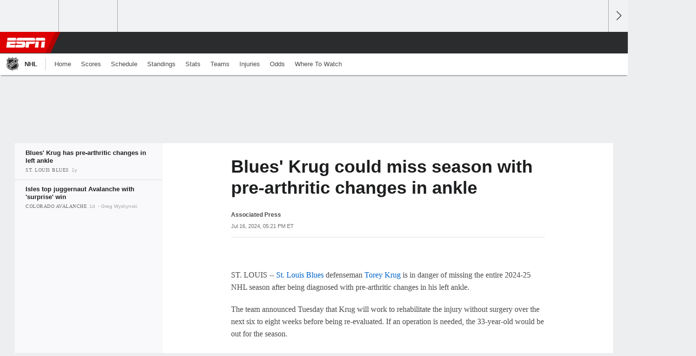

--- FILE ---
content_type: text/html;charset=UTF-8
request_url: http://score-origin.espn.com/nhl/story/_/id/40576983/blues-krug-miss-season-pre-arthritic-changes-ankle
body_size: 28423
content:

	<!DOCTYPE html>
	<html class="no-icon-fonts" lang="en">
	<head>
		<meta http-equiv="content-type" content="text/html; charset=UTF-8" />
<meta http-equiv="x-ua-compatible" content="IE=edge,chrome=1" />
<meta name="viewport" content="initial-scale=1.0, maximum-scale=1.0, user-scalable=no">
<meta name="referrer" content="origin-when-cross-origin">
<link rel="canonical" href="https://www.espn.com/nhl/story/_/id/40576983/blues-krug-miss-season-pre-arthritic-changes-ankle" />
<title>Blues' Krug could miss season with pre-arthritic changes in ankle - ESPN</title>
<meta name="description" content="St. Louis Blues defenseman Torey Krug is in danger of missing the entire 2024-25 NHL season after being diagnosed with pre-arthritic changes in his left ankle." />
<link rel="manifest" href="/manifest.json">
<meta name="DC.date.issued" content="2024-07-16T21:21:00Z">
<meta property="fb:app_id" content="116656161708917" />
<meta property="og:site_name" content="ESPN.com" />
<meta property="og:url" content="https://www.espn.com/nhl/story/_/id/40576983/blues-krug-miss-season-pre-arthritic-changes-ankle" />
<meta property="og:title" content="Blues' Krug has pre-arthritic changes in left ankle"/>
<meta property="og:description" content="St. Louis Blues defenseman Torey Krug is in danger of missing the entire 2024-25 NHL season after being diagnosed with pre-arthritic changes in his left ankle." />
<meta property="og:image" content="https://a2.espncdn.com/combiner/i?img=%2Fphoto%2F2023%2F1103%2Fr1247920_1296x729_16%2D9.jpg"/>
<meta property="og:image:width" content="1296" />
<meta property="og:image:height" content="729" />
<meta property="og:type" content="article" />
<meta property="article:opinion" content="false" />
<meta property="article:content_tier" content="free" />
<meta property="fb:pages" content="104266592953439" />
<meta name="twitter:site" content="espn" />
<meta name="twitter:url" content="https://www.espn.com/nhl/story/_/id/40576983/blues-krug-miss-season-pre-arthritic-changes-ankle" />
<meta name="twitter:title" content="Blues' Krug has pre-arthritic changes in left ankle"/>
<meta name="twitter:description" content="St. Louis Blues defenseman Torey Krug is in danger of missing the entire 2024-25 NHL season after being diagnosed with pre-arthritic changes in his left ankle." />
<meta name="twitter:card" content="summary_large_image">
<meta name="twitter:app:name:iphone" content="ESPN"/>
<meta name="twitter:app:id:iphone" content="317469184"/>
<meta name="twitter:app:url:iphone" content="sportscenter://x-callback-url/showStory?uid=40576983"/>
<meta name="twitter:app:name:googleplay" content="ESPN"/>
<meta name="twitter:app:id:googleplay" content="com.espn.score_center"/>
<meta name="twitter:app:url:googleplay" content="sportscenter://x-callback-url/showStory?uid=40576983"/>
<meta name="title" content="Blues' Krug could miss season with pre-arthritic changes in ankle - ESPN"/>
<meta name="medium" content="article" />
<meta name="apple-itunes-app" content="app-id=317469184, app-argument=sportscenter://x-callback-url/showStory?uid=40576983"/>

<!-- Indicate preferred brand name for Google to display -->
<script type="application/ld+json">
	{
		"@context": "https://schema.org",
		"@type":    "WebSite",
		"name":     "ESPN",
		"url":      "https://www.espn.com/"
		
	}
</script>




<script type="application/ld+json">{"@context":"http://schema.org","@type":"NewsArticle","mainEntityOfPage":{"@type":"WebPage","@id":"https://www.espn.com/nhl/story/_/id/40576983/blues-krug-miss-season-pre-arthritic-changes-ankle"},"headline":"Blues' Krug could miss season with pre-arthritic changes in ankle - ESPN","description":"St. Louis Blues defenseman Torey Krug is in danger of missing the entire 2024-25 NHL season after being diagnosed with pre-arthritic changes in his left ankle.","datePublished":"2024-07-16T21:21:00Z","dateModified":"2024-07-16T21:21:00Z","image":{"@type":"ImageObject","url":"https://a.espncdn.com/photo/2023/1103/r1247920_1296x729_16-9.jpg","width":1296,"height":729},"publisher":{"@type":"organization","name":"ESPN","logo":{"@type":"ImageObject","url":"https://a.espncdn.com/combiner/i?img=/i/espn/espn_logos/amp/ESPN_amp.png&w=600&h=60","width":107,"height":60}}}</script><link rel="preload" as="font" type="font/woff2" href="https://a.espncdn.com/fonts/1.0.74/ESPNIcons/ESPNIcons.woff2" crossorigin/><link rel="preload" as="image" media="(min-width: 376px)" fetchpriority="high" href="https://a.espncdn.com/combiner/i?img=%2Fphoto%2F2023%2F1103%2Fr1247920_1296x729_16%2D9.jpg&w=920&h=518&scale=crop&cquality=80&location=origin&format=jpg">
<link rel="preload" as="image" media="(max-width: 375px)" fetchpriority="high" imagesrcset="https://a.espncdn.com/combiner/i?img=%2Fphoto%2F2023%2F1103%2Fr1247920_1296x729_16%2D9.jpg&w=375&h=211&scale=crop&cquality=80&location=origin, https://a.espncdn.com/combiner/i?img=%2Fphoto%2F2023%2F1103%2Fr1247920_1296x729_16%2D9.jpg&w=750&h=422&scale=crop&cquality=40&location=origin&format=jpg 2x">
<!--
<PageMap>
	<DataObject type="document">
		<Attribute name="title">Blues' Krug has pre-arthritic changes in left ankle</Attribute>
	</DataObject>
	<DataObject type="thumbnail">
		<Attribute name="src" value="https://a2.espncdn.com/combiner/i?img=%2Fphoto%2F2023%2F1103%2Fr1247920_1296x729_16%2D9.jpg" />
		<Attribute name="width" value="1296" />
		<Attribute name="height" value="729" />
	</DataObject>
</PageMap>
-->
<script type="text/javascript" src="https://dcf.espn.com/TWDC-DTCI/prod/Bootstrap.js"></script>

<link rel="alternate" hreflang="en-us" href="https://www.espn.com/nhl/story/_/id/40576983/blues-krug-miss-season-pre-arthritic-changes-ankle" />
<link rel="alternate" hreflang="en-in" href="https://www.espn.in/nhl/story/_/id/40576983/blues-krug-miss-season-pre-arthritic-changes-ankle" />
<link rel="alternate" hreflang="en-au" href="https://www.espn.com.au/nhl/story/_/id/40576983/blues-krug-miss-season-pre-arthritic-changes-ankle" />
<link rel="alternate" hreflang="en-sg" href="https://www.espn.com.sg/nhl/story/_/id/40576983/blues-krug-miss-season-pre-arthritic-changes-ankle" />
<link rel="alternate" hreflang="en-za" href="https://africa.espn.com/nhl/story/_/id/40576983/blues-krug-miss-season-pre-arthritic-changes-ankle" />
<link rel="alternate" hreflang="en-ph" href="https://www.espn.ph/nhl/story/_/id/40576983/blues-krug-miss-season-pre-arthritic-changes-ankle" />
<link rel="alternate" hreflang="en-gb" href="https://www.espn.co.uk/nhl/story/_/id/40576983/blues-krug-miss-season-pre-arthritic-changes-ankle" />
<script type="text/javascript">
;(function(){

function rc(a){for(var b=a+"=",c=document.cookie.split(";"),d=0;d<c.length;d++){for(var e=c[d];" "===e.charAt(0);)e=e.substring(1,e.length);if(0===e.indexOf(b))return e.substring(b.length,e.length)}return null}var _nr=!1,_nrCookie=rc("_nr");null!==_nrCookie?"1"===_nrCookie&&(_nr=!0):Math.floor(100*Math.random())+1===13?(_nr=!0,document.cookie="_nr=1; path=/"):(_nr=!1,document.cookie="_nr=0; path=/");_nr&&(function(){;window.NREUM||(NREUM={});NREUM.init={privacy:{cookies_enabled:true},ajax:{deny_list:["bam.nr-data.net"]}};
;NREUM.loader_config={accountID:"459463",trustKey:"486618",agentID:"4434370",licenseKey:"NRBR-0abaca59ac0e8679fd6",applicationID:"3785502"};
;NREUM.info={beacon:"bam.nr-data.net",errorBeacon:"bam.nr-data.net",licenseKey:"NRBR-0abaca59ac0e8679fd6",applicationID:"3785502",sa:1};
;(()=>{"use strict";var e,t,n={8768:(e,t,n)=>{n.d(t,{T:()=>r,p:()=>i});const r=/(iPad|iPhone|iPod)/g.test(navigator.userAgent),i=r&&Boolean("undefined"==typeof SharedWorker)},880:(e,t,n)=>{n.d(t,{P_:()=>f,Mt:()=>p,C5:()=>s,DL:()=>m,OP:()=>_,lF:()=>E,Yu:()=>y,Dg:()=>g,CX:()=>c,GE:()=>b,sU:()=>j});var r=n(6797),i=n(4286);const o={beacon:r.ce.beacon,errorBeacon:r.ce.errorBeacon,licenseKey:void 0,applicationID:void 0,sa:void 0,queueTime:void 0,applicationTime:void 0,ttGuid:void 0,user:void 0,account:void 0,product:void 0,extra:void 0,jsAttributes:{},userAttributes:void 0,atts:void 0,transactionName:void 0,tNamePlain:void 0},a={};function s(e){if(!e)throw new Error("All info objects require an agent identifier!");if(!a[e])throw new Error("Info for ".concat(e," was never set"));return a[e]}function c(e,t){if(!e)throw new Error("All info objects require an agent identifier!");a[e]=(0,i.D)(t,o),(0,r.Qy)(e,a[e],"info")}var u=n(2797);const d=()=>{const e={blockSelector:"[data-nr-block]",maskInputOptions:{password:!0}};return{allow_bfcache:!0,privacy:{cookies_enabled:!0},ajax:{deny_list:void 0,enabled:!0,harvestTimeSeconds:10},distributed_tracing:{enabled:void 0,exclude_newrelic_header:void 0,cors_use_newrelic_header:void 0,cors_use_tracecontext_headers:void 0,allowed_origins:void 0},session:{domain:void 0,expiresMs:u.oD,inactiveMs:u.Hb},ssl:void 0,obfuscate:void 0,jserrors:{enabled:!0,harvestTimeSeconds:10},metrics:{enabled:!0},page_action:{enabled:!0,harvestTimeSeconds:30},page_view_event:{enabled:!0},page_view_timing:{enabled:!0,harvestTimeSeconds:30,long_task:!1},session_trace:{enabled:!0,harvestTimeSeconds:10},session_replay:{enabled:!1,harvestTimeSeconds:60,sampleRate:.1,errorSampleRate:.1,maskTextSelector:"*",maskAllInputs:!0,get blockClass(){return"nr-block"},get ignoreClass(){return"nr-ignore"},get maskTextClass(){return"nr-mask"},get blockSelector(){return e.blockSelector},set blockSelector(t){e.blockSelector+=",".concat(t)},get maskInputOptions(){return e.maskInputOptions},set maskInputOptions(t){e.maskInputOptions={...t,password:!0}}},spa:{enabled:!0,harvestTimeSeconds:10}}},l={};function f(e){if(!e)throw new Error("All configuration objects require an agent identifier!");if(!l[e])throw new Error("Configuration for ".concat(e," was never set"));return l[e]}function g(e,t){if(!e)throw new Error("All configuration objects require an agent identifier!");l[e]=(0,i.D)(t,d()),(0,r.Qy)(e,l[e],"config")}function p(e,t){if(!e)throw new Error("All configuration objects require an agent identifier!");var n=f(e);if(n){for(var r=t.split("."),i=0;i<r.length-1;i++)if("object"!=typeof(n=n[r[i]]))return;n=n[r[r.length-1]]}return n}const h={accountID:void 0,trustKey:void 0,agentID:void 0,licenseKey:void 0,applicationID:void 0,xpid:void 0},v={};function m(e){if(!e)throw new Error("All loader-config objects require an agent identifier!");if(!v[e])throw new Error("LoaderConfig for ".concat(e," was never set"));return v[e]}function b(e,t){if(!e)throw new Error("All loader-config objects require an agent identifier!");v[e]=(0,i.D)(t,h),(0,r.Qy)(e,v[e],"loader_config")}const y=(0,r.mF)().o;var w=n(2374),A=n(1651);const x={buildEnv:A.Re,bytesSent:{},queryBytesSent:{},customTransaction:void 0,disabled:!1,distMethod:A.gF,isolatedBacklog:!1,loaderType:void 0,maxBytes:3e4,offset:Math.floor(w._A?.performance?.timeOrigin||w._A?.performance?.timing?.navigationStart||Date.now()),onerror:void 0,origin:""+w._A.location,ptid:void 0,releaseIds:{},session:void 0,xhrWrappable:"function"==typeof w._A.XMLHttpRequest?.prototype?.addEventListener,version:A.q4},D={};function _(e){if(!e)throw new Error("All runtime objects require an agent identifier!");if(!D[e])throw new Error("Runtime for ".concat(e," was never set"));return D[e]}function j(e,t){if(!e)throw new Error("All runtime objects require an agent identifier!");D[e]=(0,i.D)(t,x),(0,r.Qy)(e,D[e],"runtime")}function E(e){return function(e){try{const t=s(e);return!!t.licenseKey&&!!t.errorBeacon&&!!t.applicationID}catch(e){return!1}}(e)}},4286:(e,t,n)=>{n.d(t,{D:()=>i});var r=n(8610);function i(e,t){try{if(!e||"object"!=typeof e)return(0,r.Z)("Setting a Configurable requires an object as input");if(!t||"object"!=typeof t)return(0,r.Z)("Setting a Configurable requires a model to set its initial properties");const n=Object.create(Object.getPrototypeOf(t),Object.getOwnPropertyDescriptors(t)),o=0===Object.keys(n).length?e:n;for(let a in o)if(void 0!==e[a])try{"object"==typeof e[a]&&"object"==typeof t[a]?n[a]=i(e[a],t[a]):n[a]=e[a]}catch(e){(0,r.Z)("An error occurred while setting a property of a Configurable",e)}return n}catch(e){(0,r.Z)("An error occured while setting a Configurable",e)}}},1651:(e,t,n)=>{n.d(t,{Re:()=>i,gF:()=>o,q4:()=>r});const r="1.234.0",i="PROD",o="CDN"},9557:(e,t,n)=>{n.d(t,{w:()=>o});var r=n(8610);const i={agentIdentifier:"",ee:void 0};class o{constructor(e){try{if("object"!=typeof e)return(0,r.Z)("shared context requires an object as input");this.sharedContext={},Object.assign(this.sharedContext,i),Object.entries(e).forEach((e=>{let[t,n]=e;Object.keys(i).includes(t)&&(this.sharedContext[t]=n)}))}catch(e){(0,r.Z)("An error occured while setting SharedContext",e)}}}},4329:(e,t,n)=>{n.d(t,{L:()=>d,R:()=>c});var r=n(3752),i=n(7022),o=n(4045),a=n(2325);const s={};function c(e,t){const n={staged:!1,priority:a.p[t]||0};u(e),s[e].get(t)||s[e].set(t,n)}function u(e){e&&(s[e]||(s[e]=new Map))}function d(){let e=arguments.length>0&&void 0!==arguments[0]?arguments[0]:"",t=arguments.length>1&&void 0!==arguments[1]?arguments[1]:"feature";if(u(e),!e||!s[e].get(t))return a(t);s[e].get(t).staged=!0;const n=[...s[e]];function a(t){const n=e?r.ee.get(e):r.ee,a=o.X.handlers;if(n.backlog&&a){var s=n.backlog[t],c=a[t];if(c){for(var u=0;s&&u<s.length;++u)l(s[u],c);(0,i.D)(c,(function(e,t){(0,i.D)(t,(function(t,n){n[0].on(e,n[1])}))}))}delete a[t],n.backlog[t]=null,n.emit("drain-"+t,[])}}n.every((e=>{let[t,n]=e;return n.staged}))&&(n.sort(((e,t)=>e[1].priority-t[1].priority)),n.forEach((e=>{let[t]=e;a(t)})))}function l(e,t){var n=e[1];(0,i.D)(t[n],(function(t,n){var r=e[0];if(n[0]===r){var i=n[1],o=e[3],a=e[2];i.apply(o,a)}}))}},3752:(e,t,n)=>{n.d(t,{ee:()=>u});var r=n(6797),i=n(3916),o=n(7022),a=n(880),s="nr@context";let c=(0,r.fP)();var u;function d(){}function l(){return new d}function f(){u.aborted=!0,u.backlog={}}c.ee?u=c.ee:(u=function e(t,n){var r={},c={},g={},p=!1;try{p=16===n.length&&(0,a.OP)(n).isolatedBacklog}catch(e){}var h={on:b,addEventListener:b,removeEventListener:y,emit:m,get:A,listeners:w,context:v,buffer:x,abort:f,aborted:!1,isBuffering:D,debugId:n,backlog:p?{}:t&&"object"==typeof t.backlog?t.backlog:{}};return h;function v(e){return e&&e instanceof d?e:e?(0,i.X)(e,s,l):l()}function m(e,n,r,i,o){if(!1!==o&&(o=!0),!u.aborted||i){t&&o&&t.emit(e,n,r);for(var a=v(r),s=w(e),d=s.length,l=0;l<d;l++)s[l].apply(a,n);var f=_()[c[e]];return f&&f.push([h,e,n,a]),a}}function b(e,t){r[e]=w(e).concat(t)}function y(e,t){var n=r[e];if(n)for(var i=0;i<n.length;i++)n[i]===t&&n.splice(i,1)}function w(e){return r[e]||[]}function A(t){return g[t]=g[t]||e(h,t)}function x(e,t){var n=_();h.aborted||(0,o.D)(e,(function(e,r){t=t||"feature",c[r]=t,t in n||(n[t]=[])}))}function D(e){return!!_()[c[e]]}function _(){return h.backlog}}(void 0,"globalEE"),c.ee=u)},9252:(e,t,n)=>{n.d(t,{E:()=>r,p:()=>i});var r=n(3752).ee.get("handle");function i(e,t,n,i,o){o?(o.buffer([e],i),o.emit(e,t,n)):(r.buffer([e],i),r.emit(e,t,n))}},4045:(e,t,n)=>{n.d(t,{X:()=>o});var r=n(9252);o.on=a;var i=o.handlers={};function o(e,t,n,o){a(o||r.E,i,e,t,n)}function a(e,t,n,i,o){o||(o="feature"),e||(e=r.E);var a=t[o]=t[o]||{};(a[n]=a[n]||[]).push([e,i])}},8544:(e,t,n)=>{n.d(t,{bP:()=>s,iz:()=>c,m$:()=>a});var r=n(2374);let i=!1,o=!1;try{const e={get passive(){return i=!0,!1},get signal(){return o=!0,!1}};r._A.addEventListener("test",null,e),r._A.removeEventListener("test",null,e)}catch(e){}function a(e,t){return i||o?{capture:!!e,passive:i,signal:t}:!!e}function s(e,t){let n=arguments.length>2&&void 0!==arguments[2]&&arguments[2],r=arguments.length>3?arguments[3]:void 0;window.addEventListener(e,t,a(n,r))}function c(e,t){let n=arguments.length>2&&void 0!==arguments[2]&&arguments[2],r=arguments.length>3?arguments[3]:void 0;document.addEventListener(e,t,a(n,r))}},5526:(e,t,n)=>{n.d(t,{Rl:()=>a,ky:()=>s});var r=n(2374);const i="xxxxxxxx-xxxx-4xxx-yxxx-xxxxxxxxxxxx";function o(e,t){return e?15&e[t]:16*Math.random()|0}function a(){const e=r._A?.crypto||r._A?.msCrypto;let t,n=0;return e&&e.getRandomValues&&(t=e.getRandomValues(new Uint8Array(31))),i.split("").map((e=>"x"===e?o(t,++n).toString(16):"y"===e?(3&o()|8).toString(16):e)).join("")}function s(e){const t=r._A?.crypto||r._A?.msCrypto;let n,i=0;t&&t.getRandomValues&&(n=t.getRandomValues(new Uint8Array(31)));const a=[];for(var s=0;s<e;s++)a.push(o(n,++i).toString(16));return a.join("")}},2797:(e,t,n)=>{n.d(t,{Bq:()=>r,Hb:()=>o,oD:()=>i});const r="NRBA",i=144e5,o=18e5},2053:(e,t,n)=>{function r(){return Math.round(performance.now())}n.d(t,{z:()=>r})},8610:(e,t,n)=>{function r(e,t){"function"==typeof console.warn&&(console.warn("New Relic: ".concat(e)),t&&console.warn(t))}n.d(t,{Z:()=>r})},7269:(e,t,n)=>{n.d(t,{N:()=>u,T:()=>d});var r=n(7022),i=n(3752),o=n(9252),a=n(4329),s=n(2325);const c={stn:[s.D.sessionTrace],err:[s.D.jserrors,s.D.metrics],ins:[s.D.pageAction],spa:[s.D.spa],sr:[s.D.sessionReplay]};function u(e,t){var n=i.ee.get(t);e&&"object"==typeof e&&((0,r.D)(e,(function(e,t){if(!t)return(c[e]||[]).forEach((t=>{(0,o.p)("block-"+e,[],void 0,t,n)}));d[e]||((0,o.p)("feat-"+e,[],void 0,c[e],n),d[e]=!0)})),(0,a.L)(t,s.D.pageViewEvent))}const d={}},3916:(e,t,n)=>{n.d(t,{X:()=>i});var r=Object.prototype.hasOwnProperty;function i(e,t,n){if(r.call(e,t))return e[t];var i=n();if(Object.defineProperty&&Object.keys)try{return Object.defineProperty(e,t,{value:i,writable:!0,enumerable:!1}),i}catch(e){}return e[t]=i,i}},2374:(e,t,n)=>{n.d(t,{FN:()=>a,_A:()=>o,il:()=>r,v6:()=>i});const r=Boolean("undefined"!=typeof window&&window.document),i=Boolean("undefined"!=typeof WorkerGlobalScope&&self.navigator instanceof WorkerNavigator);let o=(()=>{if(r)return window;if(i){if("undefined"!=typeof globalThis&&globalThis instanceof WorkerGlobalScope)return globalThis;if(self instanceof WorkerGlobalScope)return self}throw new Error('New Relic browser agent shutting down due to error: Unable to locate global scope. This is possibly due to code redefining browser global variables like "self" and "window".')})();const a=""+o.location},7022:(e,t,n)=>{n.d(t,{D:()=>r});const r=(e,t)=>Object.entries(e||{}).map((e=>{let[n,r]=e;return t(n,r)}))},2438:(e,t,n)=>{n.d(t,{P:()=>o});var r=n(3752);const i=()=>{const e=new WeakSet;return(t,n)=>{if("object"==typeof n&&null!==n){if(e.has(n))return;e.add(n)}return n}};function o(e){try{return JSON.stringify(e,i())}catch(e){try{r.ee.emit("internal-error",[e])}catch(e){}}}},2650:(e,t,n)=>{n.d(t,{K:()=>a,b:()=>o});var r=n(8544);function i(){return"undefined"==typeof document||"complete"===document.readyState}function o(e,t){if(i())return e();(0,r.bP)("load",e,t)}function a(e){if(i())return e();(0,r.iz)("DOMContentLoaded",e)}},6797:(e,t,n)=>{n.d(t,{EZ:()=>u,Qy:()=>c,ce:()=>o,fP:()=>a,gG:()=>d,mF:()=>s});var r=n(2053),i=n(2374);const o={beacon:"bam.nr-data.net",errorBeacon:"bam.nr-data.net"};function a(){return i._A.NREUM||(i._A.NREUM={}),void 0===i._A.newrelic&&(i._A.newrelic=i._A.NREUM),i._A.NREUM}function s(){let e=a();return e.o||(e.o={ST:i._A.setTimeout,SI:i._A.setImmediate,CT:i._A.clearTimeout,XHR:i._A.XMLHttpRequest,REQ:i._A.Request,EV:i._A.Event,PR:i._A.Promise,MO:i._A.MutationObserver,FETCH:i._A.fetch}),e}function c(e,t,n){let i=a();const o=i.initializedAgents||{},s=o[e]||{};return Object.keys(s).length||(s.initializedAt={ms:(0,r.z)(),date:new Date}),i.initializedAgents={...o,[e]:{...s,[n]:t}},i}function u(e,t){a()[e]=t}function d(){return function(){let e=a();const t=e.info||{};e.info={beacon:o.beacon,errorBeacon:o.errorBeacon,...t}}(),function(){let e=a();const t=e.init||{};e.init={...t}}(),s(),function(){let e=a();const t=e.loader_config||{};e.loader_config={...t}}(),a()}},6998:(e,t,n)=>{n.d(t,{N:()=>i});var r=n(8544);function i(e){let t=arguments.length>1&&void 0!==arguments[1]&&arguments[1],n=arguments.length>2?arguments[2]:void 0,i=arguments.length>3?arguments[3]:void 0;return void(0,r.iz)("visibilitychange",(function(){if(t)return void("hidden"==document.visibilityState&&e());e(document.visibilityState)}),n,i)}},6034:(e,t,n)=>{n.d(t,{gF:()=>o,mY:()=>i,t9:()=>r,vz:()=>s,xS:()=>a});const r=n(2325).D.metrics,i="sm",o="cm",a="storeSupportabilityMetrics",s="storeEventMetrics"},2484:(e,t,n)=>{n.d(t,{Dz:()=>i,OJ:()=>a,qw:()=>o,t9:()=>r});const r=n(2325).D.pageViewEvent,i="firstbyte",o="domcontent",a="windowload"},6382:(e,t,n)=>{n.d(t,{t:()=>r});const r=n(2325).D.pageViewTiming},1509:(e,t,n)=>{n.d(t,{W:()=>o});var r=n(880),i=n(3752);class o{constructor(e,t,n){this.agentIdentifier=e,this.aggregator=t,this.ee=i.ee.get(e,(0,r.OP)(this.agentIdentifier).isolatedBacklog),this.featureName=n,this.blocked=!1}}},3975:(e,t,n)=>{n.d(t,{j:()=>v});var r=n(2325),i=n(880),o=n(9252),a=n(3752),s=n(2053),c=n(4329),u=n(2650),d=n(2374),l=n(8610),f=n(6034),g=n(6797);function p(){const e=(0,g.gG)();["setErrorHandler","finished","addToTrace","inlineHit","addRelease","addPageAction","setCurrentRouteName","setPageViewName","setCustomAttribute","interaction","noticeError","setUserId"].forEach((t=>{e[t]=function(){for(var n=arguments.length,r=new Array(n),i=0;i<n;i++)r[i]=arguments[i];return function(t){for(var n=arguments.length,r=new Array(n>1?n-1:0),i=1;i<n;i++)r[i-1]=arguments[i];let o=[];return Object.values(e.initializedAgents).forEach((e=>{e.exposed&&e.api[t]&&o.push(e.api[t](...r))})),o.length>1?o:o[0]}(t,...r)}}))}var h=n(7269);function v(e){let t=arguments.length>1&&void 0!==arguments[1]?arguments[1]:{},v=arguments.length>2?arguments[2]:void 0,m=arguments.length>3?arguments[3]:void 0,{init:b,info:y,loader_config:w,runtime:A={loaderType:v},exposed:x=!0}=t;const D=(0,g.gG)();y||(b=D.init,y=D.info,w=D.loader_config),(0,i.Dg)(e,b||{}),(0,i.GE)(e,w||{}),(0,i.sU)(e,A),y.jsAttributes??={},d.v6&&(y.jsAttributes.isWorker=!0),(0,i.CX)(e,y),p();const _=function(e,t){t||(0,c.R)(e,"api");const g={};var p=a.ee.get(e),h=p.get("tracer"),v="api-",m=v+"ixn-";function b(t,n,r,o){const a=(0,i.C5)(e);return null===n?delete a.jsAttributes[t]:(0,i.CX)(e,{...a,jsAttributes:{...a.jsAttributes,[t]:n}}),A(v,r,!0,o||null===n?"session":void 0)(t,n)}function y(){}["setErrorHandler","finished","addToTrace","inlineHit","addRelease"].forEach((e=>g[e]=A(v,e,!0,"api"))),g.addPageAction=A(v,"addPageAction",!0,r.D.pageAction),g.setCurrentRouteName=A(v,"routeName",!0,r.D.spa),g.setPageViewName=function(t,n){if("string"==typeof t)return"/"!==t.charAt(0)&&(t="/"+t),(0,i.OP)(e).customTransaction=(n||"http://custom.transaction")+t,A(v,"setPageViewName",!0)()},g.setCustomAttribute=function(e,t){let n=arguments.length>2&&void 0!==arguments[2]&&arguments[2];if("string"==typeof e){if(["string","number"].includes(typeof t)||null===t)return b(e,t,"setCustomAttribute",n);(0,l.Z)("Failed to execute setCustomAttribute.\nNon-null value must be a string or number type, but a type of <".concat(typeof t,"> was provided."))}else(0,l.Z)("Failed to execute setCustomAttribute.\nName must be a string type, but a type of <".concat(typeof e,"> was provided."))},g.setUserId=function(e){if("string"==typeof e||null===e)return b("enduser.id",e,"setUserId",!0);(0,l.Z)("Failed to execute setUserId.\nNon-null value must be a string type, but a type of <".concat(typeof e,"> was provided."))},g.interaction=function(){return(new y).get()};var w=y.prototype={createTracer:function(e,t){var n={},i=this,a="function"==typeof t;return(0,o.p)(m+"tracer",[(0,s.z)(),e,n],i,r.D.spa,p),function(){if(h.emit((a?"":"no-")+"fn-start",[(0,s.z)(),i,a],n),a)try{return t.apply(this,arguments)}catch(e){throw h.emit("fn-err",[arguments,this,"string"==typeof e?new Error(e):e],n),e}finally{h.emit("fn-end",[(0,s.z)()],n)}}}};function A(e,t,n,i){return function(){return(0,o.p)(f.xS,["API/"+t+"/called"],void 0,r.D.metrics,p),i&&(0,o.p)(e+t,[(0,s.z)(),...arguments],n?null:this,i,p),n?void 0:this}}function x(){n.e(439).then(n.bind(n,5692)).then((t=>{let{setAPI:n}=t;n(e),(0,c.L)(e,"api")})).catch((()=>(0,l.Z)("Downloading runtime APIs failed...")))}return["actionText","setName","setAttribute","save","ignore","onEnd","getContext","end","get"].forEach((e=>{w[e]=A(m,e,void 0,r.D.spa)})),g.noticeError=function(e,t){"string"==typeof e&&(e=new Error(e)),(0,o.p)(f.xS,["API/noticeError/called"],void 0,r.D.metrics,p),(0,o.p)("err",[e,(0,s.z)(),!1,t],void 0,r.D.jserrors,p)},d.v6?x():(0,u.b)((()=>x()),!0),g}(e,m);return(0,g.Qy)(e,_,"api"),(0,g.Qy)(e,x,"exposed"),(0,g.EZ)("activatedFeatures",h.T),_}},2325:(e,t,n)=>{n.d(t,{D:()=>r,p:()=>i});const r={ajax:"ajax",jserrors:"jserrors",metrics:"metrics",pageAction:"page_action",pageViewEvent:"page_view_event",pageViewTiming:"page_view_timing",sessionReplay:"session_replay",sessionTrace:"session_trace",spa:"spa"},i={[r.pageViewEvent]:1,[r.pageViewTiming]:2,[r.metrics]:3,[r.jserrors]:4,[r.ajax]:5,[r.sessionTrace]:6,[r.pageAction]:7,[r.spa]:8,[r.sessionReplay]:9}}},r={};function i(e){var t=r[e];if(void 0!==t)return t.exports;var o=r[e]={exports:{}};return n[e](o,o.exports,i),o.exports}i.m=n,i.d=(e,t)=>{for(var n in t)i.o(t,n)&&!i.o(e,n)&&Object.defineProperty(e,n,{enumerable:!0,get:t[n]})},i.f={},i.e=e=>Promise.all(Object.keys(i.f).reduce(((t,n)=>(i.f[n](e,t),t)),[])),i.u=e=>(({78:"page_action-aggregate",147:"metrics-aggregate",193:"session_trace-aggregate",242:"session-manager",317:"jserrors-aggregate",348:"page_view_timing-aggregate",412:"lazy-feature-loader",439:"async-api",538:"recorder",590:"session_replay-aggregate",675:"compressor",786:"page_view_event-aggregate",873:"spa-aggregate",898:"ajax-aggregate"}[e]||e)+"."+{78:"e03e2220",147:"75d6a08d",193:"715c3096",242:"9219a813",286:"d701d70f",317:"8c74e315",348:"ad791b05",412:"fe5af5d1",439:"bbe52263",538:"1b18459f",590:"36b41a12",646:"c6971123",675:"ae9f91a8",786:"e157f7ce",873:"e1bcad73",898:"716f46cf"}[e]+"-1.234.0.min.js"),i.o=(e,t)=>Object.prototype.hasOwnProperty.call(e,t),e={},t="NRBA:",i.l=(n,r,o,a)=>{if(e[n])e[n].push(r);else{var s,c;if(void 0!==o)for(var u=document.getElementsByTagName("script"),d=0;d<u.length;d++){var l=u[d];if(l.getAttribute("src")==n||l.getAttribute("data-webpack")==t+o){s=l;break}}s||(c=!0,(s=document.createElement("script")).charset="utf-8",s.timeout=120,i.nc&&s.setAttribute("nonce",i.nc),s.setAttribute("data-webpack",t+o),s.src=n),e[n]=[r];var f=(t,r)=>{s.onerror=s.onload=null,clearTimeout(g);var i=e[n];if(delete e[n],s.parentNode&&s.parentNode.removeChild(s),i&&i.forEach((e=>e(r))),t)return t(r)},g=setTimeout(f.bind(null,void 0,{type:"timeout",target:s}),12e4);s.onerror=f.bind(null,s.onerror),s.onload=f.bind(null,s.onload),c&&document.head.appendChild(s)}},i.r=e=>{"undefined"!=typeof Symbol&&Symbol.toStringTag&&Object.defineProperty(e,Symbol.toStringTag,{value:"Module"}),Object.defineProperty(e,"__esModule",{value:!0})},i.j=35,i.p="https://js-agent.newrelic.com/",(()=>{var e={35:0,266:0};i.f.j=(t,n)=>{var r=i.o(e,t)?e[t]:void 0;if(0!==r)if(r)n.push(r[2]);else{var o=new Promise(((n,i)=>r=e[t]=[n,i]));n.push(r[2]=o);var a=i.p+i.u(t),s=new Error;i.l(a,(n=>{if(i.o(e,t)&&(0!==(r=e[t])&&(e[t]=void 0),r)){var o=n&&("load"===n.type?"missing":n.type),a=n&&n.target&&n.target.src;s.message="Loading chunk "+t+" failed.\n("+o+": "+a+")",s.name="ChunkLoadError",s.type=o,s.request=a,r[1](s)}}),"chunk-"+t,t)}};var t=(t,n)=>{var r,o,[a,s,c]=n,u=0;if(a.some((t=>0!==e[t]))){for(r in s)i.o(s,r)&&(i.m[r]=s[r]);if(c)c(i)}for(t&&t(n);u<a.length;u++)o=a[u],i.o(e,o)&&e[o]&&e[o][0](),e[o]=0},n=window.webpackChunkNRBA=window.webpackChunkNRBA||[];n.forEach(t.bind(null,0)),n.push=t.bind(null,n.push.bind(n))})();var o={};(()=>{i.r(o);var e=i(2325),t=i(880);const n=Object.values(e.D);function r(e){const r={};return n.forEach((n=>{r[n]=function(e,n){return!1!==(0,t.Mt)(n,"".concat(e,".enabled"))}(n,e)})),r}var a=i(3975);var s=i(9252),c=i(8768),u=i(4329),d=i(1509),l=i(2650),f=i(2374),g=i(8610);class p extends d.W{constructor(e,t,n){let r=!(arguments.length>3&&void 0!==arguments[3])||arguments[3];super(e,t,n),this.hasAggregator=!1,this.auto=r,this.abortHandler,r&&(0,u.R)(e,n)}importAggregator(n){if(this.hasAggregator||!this.auto)return;let r,o;this.hasAggregator=!0,!0!==(0,t.Mt)(this.agentIdentifier,"privacy.cookies_enabled")||f.v6||(o=Promise.all([i.e(286),i.e(242)]).then(i.bind(i,3289)).catch((e=>{(0,g.Z)("failed to import the session manager",e)})));const a=async()=>{try{if(o&&!r){const{setupAgentSession:e}=await o;r=e(this.agentIdentifier)}if(!function(t,n){return t!==e.D.sessionReplay||(!!n?.isNew||!!n?.state.sessionReplayActive)}(this.featureName,r))return void(0,u.L)(this.agentIdentifier,this.featureName);const{lazyFeatureLoader:t}=await i.e(412).then(i.bind(i,3160)),{Aggregate:a}=await t(this.featureName,"aggregate");new a(this.agentIdentifier,this.aggregator,n)}catch(e){(0,g.Z)("Downloading ".concat(this.featureName," failed..."),e),this.abortHandler?.()}};f.v6?a():(0,l.b)((()=>a()),!0)}}var h=i(2484),v=i(2053);class m extends p{static featureName=h.t9;constructor(n,r){let i=!(arguments.length>2&&void 0!==arguments[2])||arguments[2];if(super(n,r,h.t9,i),("undefined"==typeof PerformanceNavigationTiming||c.T)&&"undefined"!=typeof PerformanceTiming){const r=(0,t.OP)(n);r[h.Dz]=Math.max(Date.now()-r.offset,0),(0,l.K)((()=>r[h.qw]=Math.max((0,v.z)()-r[h.Dz],0))),(0,l.b)((()=>{const t=(0,v.z)();r[h.OJ]=Math.max(t-r[h.Dz],0),(0,s.p)("timing",["load",t],void 0,e.D.pageViewTiming,this.ee)}))}this.importAggregator()}}var b=i(9557),y=i(7022);class w extends b.w{constructor(e){super(e),this.aggregatedData={}}store(e,t,n,r,i){var o=this.getBucket(e,t,n,i);return o.metrics=function(e,t){t||(t={count:0});return t.count+=1,(0,y.D)(e,(function(e,n){t[e]=A(n,t[e])})),t}(r,o.metrics),o}merge(e,t,n,r,i){var o=this.getBucket(e,t,r,i);if(o.metrics){var a=o.metrics;a.count+=n.count,(0,y.D)(n,(function(e,t){if("count"!==e){var r=a[e],i=n[e];i&&!i.c?a[e]=A(i.t,r):a[e]=function(e,t){if(!t)return e;t.c||(t=x(t.t));return t.min=Math.min(e.min,t.min),t.max=Math.max(e.max,t.max),t.t+=e.t,t.sos+=e.sos,t.c+=e.c,t}(i,a[e])}}))}else o.metrics=n}storeMetric(e,t,n,r){var i=this.getBucket(e,t,n);return i.stats=A(r,i.stats),i}getBucket(e,t,n,r){this.aggregatedData[e]||(this.aggregatedData[e]={});var i=this.aggregatedData[e][t];return i||(i=this.aggregatedData[e][t]={params:n||{}},r&&(i.custom=r)),i}get(e,t){return t?this.aggregatedData[e]&&this.aggregatedData[e][t]:this.aggregatedData[e]}take(e){for(var t={},n="",r=!1,i=0;i<e.length;i++)t[n=e[i]]=D(this.aggregatedData[n]),t[n].length&&(r=!0),delete this.aggregatedData[n];return r?t:null}}function A(e,t){return null==e?function(e){e?e.c++:e={c:1};return e}(t):t?(t.c||(t=x(t.t)),t.c+=1,t.t+=e,t.sos+=e*e,e>t.max&&(t.max=e),e<t.min&&(t.min=e),t):{t:e}}function x(e){return{t:e,min:e,max:e,sos:e*e,c:1}}function D(e){return"object"!=typeof e?[]:(0,y.D)(e,_)}function _(e,t){return t}var j=i(6797),E=i(5526),k=i(2438);var T=i(6998),N=i(8544),P=i(6382);class S extends p{static featureName=P.t;constructor(e,n){let r=!(arguments.length>2&&void 0!==arguments[2])||arguments[2];super(e,n,P.t,r),f.il&&((0,t.OP)(e).initHidden=Boolean("hidden"===document.visibilityState),(0,T.N)((()=>(0,s.p)("docHidden",[(0,v.z)()],void 0,P.t,this.ee)),!0),(0,N.bP)("pagehide",(()=>(0,s.p)("winPagehide",[(0,v.z)()],void 0,P.t,this.ee))),this.importAggregator())}}var I=i(6034);class O extends p{static featureName=I.t9;constructor(e,t){let n=!(arguments.length>2&&void 0!==arguments[2])||arguments[2];super(e,t,I.t9,n),this.importAggregator()}}new class{constructor(e){let t=arguments.length>1&&void 0!==arguments[1]?arguments[1]:(0,E.ky)(16);this.agentIdentifier=t,this.sharedAggregator=new w({agentIdentifier:this.agentIdentifier}),this.features={},this.desiredFeatures=new Set(e.features||[]),this.desiredFeatures.add(m),Object.assign(this,(0,a.j)(this.agentIdentifier,e,e.loaderType||"agent")),this.start()}get config(){return{info:(0,t.C5)(this.agentIdentifier),init:(0,t.P_)(this.agentIdentifier),loader_config:(0,t.DL)(this.agentIdentifier),runtime:(0,t.OP)(this.agentIdentifier)}}start(){const t="features";try{const n=r(this.agentIdentifier),i=[...this.desiredFeatures];i.sort(((t,n)=>e.p[t.featureName]-e.p[n.featureName])),i.forEach((t=>{if(n[t.featureName]||t.featureName===e.D.pageViewEvent){const r=function(t){switch(t){case e.D.ajax:return[e.D.jserrors];case e.D.sessionTrace:return[e.D.ajax,e.D.pageViewEvent];case e.D.pageViewTiming:return[e.D.pageViewEvent];default:return[]}}(t.featureName);r.every((e=>n[e]))||(0,g.Z)("".concat(t.featureName," is enabled but one or more dependent features has been disabled (").concat((0,k.P)(r),"). This may cause unintended consequences or missing data...")),this.features[t.featureName]=new t(this.agentIdentifier,this.sharedAggregator)}})),(0,j.Qy)(this.agentIdentifier,this.features,t)}catch(e){(0,g.Z)("Failed to initialize all enabled instrument classes (agent aborted) -",e);for(const e in this.features)this.features[e].abortHandler?.();const n=(0,j.fP)();return delete n.initializedAgents[this.agentIdentifier]?.api,delete n.initializedAgents[this.agentIdentifier]?.[t],delete this.sharedAggregator,n.ee?.abort(),delete n.ee?.get(this.agentIdentifier),!1}}}({features:[m,S,O],loaderType:"lite"})})(),window.NRBA=o})();
})();

})();
</script><script src="https://secure.espn.com/core/format/modules/head/i18n?edition-host=espn.com&lang=en&region=us&geo=us&site=espn&site-type=full&type=ext&build=0.752.3.2"></script>
<link href='https://a.espncdn.com' rel='preconnect' crossorigin>
<link href='https://cdn.registerdisney.go.com' rel='preconnect' crossorigin>
<link href='https://fan.api.espn.go.com' rel='preconnect' crossorigin>
<link href='https://secure.espn.com' rel='preconnect' crossorigin>

<link rel="mask-icon" sizes="any" href="https://a.espncdn.com/prod/assets/icons/E.svg" color="#990000">
<link rel="shortcut icon" href="https://a.espncdn.com/favicon.ico" />
<link rel="apple-touch-icon" href="https://a.espncdn.com/wireless/mw5/r1/images/bookmark-icons-v2/espn-icon-57x57.png" />
<link rel="apple-touch-icon-precomposed" href="https://a.espncdn.com/wireless/mw5/r1/images/bookmark-icons-v2/espn-icon-57x57.png">
<link rel="apple-touch-icon-precomposed" sizes="60x60" href="https://a.espncdn.com/wireless/mw5/r1/images/bookmark-icons-v2/espn-icon-60x60.png">
<link rel="apple-touch-icon-precomposed" sizes="72x72" href="https://a.espncdn.com/wireless/mw5/r1/images/bookmark-icons-v2/espn-icon-72x72.png">
<link rel="apple-touch-icon-precomposed" sizes="76x76" href="https://a.espncdn.com/wireless/mw5/r1/images/bookmark-icons-v2/espn-icon-76x76.png">
<link rel="apple-touch-icon-precomposed" sizes="114x114" href="https://a.espncdn.com/wireless/mw5/r1/images/bookmark-icons-v2/espn-icon-114x114.png">
<link rel="apple-touch-icon-precomposed" sizes="120x120" href="https://a.espncdn.com/wireless/mw5/r1/images/bookmark-icons-v2/espn-icon-120x120.png">
<link rel="apple-touch-icon-precomposed" sizes="144x144" href="https://a.espncdn.com/wireless/mw5/r1/images/bookmark-icons-v2/espn-icon-144x144.png">
<link rel="apple-touch-icon-precomposed" sizes="152x152" href="https://a.espncdn.com/wireless/mw5/r1/images/bookmark-icons-v2/espn-icon-152x152.png">
<link rel="apple-touch-icon-precomposed" sizes="180x180" href="https://a.espncdn.com/wireless/mw5/r1/images/bookmark-icons-v2/espn-icon-180x180.png">
<link rel="alternate" href="android-app://com.espn.score_center/sportscenter/x-callback-url/showStory?uid=40576983" />
<link rel="alternate" href="ios-app://317469184/sportscenter/x-callback-url/showStory?uid=40576983" />
<link rel="stylesheet" href="https://a.espncdn.com/redesign/0.752.3/css/shell-desktop.css" /><link rel="stylesheet" href="https://a.espncdn.com/redesign/0.752.3/css/page.css"><link class="page-type-include" rel="stylesheet" href="https://a.espncdn.com/redesign/0.752.3/css/story.css">
		<script>
			var navigator = window.navigator || {};

			if ('serviceWorker' in navigator) {
				navigator.serviceWorker.register('/service-worker.js');
			}
		</script>
	
		<script src="https://a.espncdn.com/redesign/0.752.3/js/espn-head.js"></script>
	    
		<script>
			if (espn && espn.geoRedirect){
				espn.geoRedirect.run();
			}
		</script>
	
<script>
	var espn = espn || {};
	espn.isOneSite = false;
	espn.build = "0.752.3";
	espn.siteType = "full";
	espn.anonymous_favorites = "true" === "true";
	espn.isFantasycast = false;
	
	espn.absoluteNavLinks = false;
	espn.useEPlus = true;
	espn.hidePremiumBranding = false; // used in pof: hide e+ branding if non premium edition (SEWEB-22908)
	espn.enableObscuredAdsSkipping = false;
	
	espn.enableInlinePlayback = true;
	espn.enableInlinePPV = true;
	espn.dcsOverride = '';
	espn.cmsOverride = '';
	espn.load_hl_cb_script = false;
	espn.enableDmp = "true" === "true";
	
		espn.playabilitySource = "playbackId";
	
</script>
<script src="https://a.espncdn.com/redesign/0.752.3/node_modules/espn-lazysizes/lazysizes.min.js" async></script>

<script type='text/javascript'>
	(function () {
		var featureGating;

		try {
			featureGating = JSON.parse('{"draftArticleDeeplinks":false,"enableVenu":false,"enableAnonBetCarousel":false,"contributorArticleFollowButton":false,"browerDeprecation":true,"soccer_v4":false,"favoritesMenuRedesign":true,"disableBet365":false,"exclusivesOddsTabNhl":true,"gameSwitcherLacrosse":false,"enableBookworm":false,"enableNoSpoilerMode":true,"nba-summer-utah_v4":false,"enableMyBetsGamecast":false,"enableGameblockOddsStrip":true,"enableTiaraToggleSettings":true,"enableMagnite":true,"enableMyBetsSettingsOverlay":true,"ed-pick-deep-link-espnapp-android":false,"enableSubscriberCohorts":true,"enableFightcenterOdds":false,"enableLeaderboardWatchRow":true,"sc4u":true,"enableBettingToggleSettings":true,"enableAutoplayUnlimited":false,"enableStreamMenu":true,"enableCatchUpToLive":true,"startFromBeginningForAllContent":true,"enableGameBreaksOnWebview":false,"exploreTiles":false,"newSearchVersion":true,"ed-pick-deep-link-tcmen-android":false,"continueWatching":true,"enableMoreFutures":true,"w2w":true,"disableAmp":true,"tennisScoresOdds":false,"exclusivesOddsTabNfl":true,"contributorFollowingWebviews":true,"enableMagicLink":true,"nba-summer-california_v4":false,"deflateZips":false,"nba-summer-golden-state_v4":false,"watchAPIPznHeaders":false,"bettingOdds":true,"ed-pick-deep-link-tcmen-ios":false,"gamepackageMyPicks":true,"wnba_v4":false,"webviewAjaxAnalytics":true,"enableGraceHold":true,"enableHighVolumeRow":true,"hudsonPAL":true,"hsb-polling-college-football":false,"contributorContentReactions":false,"olyResultsGPWebview":false,"disableUSBettingAds":true,"enableExpiredTokenSupport":true,"mens-olympics-basketball_v4":false,"nba-summer-las-vegas_v4":false,"stickyFooter":false,"mens-college-basketball-bracket-fc":true,"gameSwitcherFootball":true,"gameSwitcherBasketball_v4":true,"fittRoutes":["(nfl|nba|nhl|nba-g-league|world-baseball-classic|nba-summer-league|mens-college-basketball|womens-college-basketball|caribbean-series|soccer)/schedule","(nfl|mlb|nba|wnba|nbl|nhl|mens-college-basketball|womens-college-basketball|nba-summer-league|nba-g-league|college-football|world-baseball-classic|caribbean-series|soccer|pll|college-baseball|college-softball|college-sports)/scoreboard","(afl)/(standings)","(mlb|nhl|nba|wnba|nfl|mens-college-basketball|womens-college-basketball|college-football|soccer)/team","(mlb|nba|wnba|nba-summer-league|nba-g-league|nbl|mens-college-basketball|womens-college-basketball|mens-olympics-basketball|womens-olympics-basketball|nfl|college-football|world-baseball-classic|caribbean-series|soccer|college-softball|college-baseball)/(match|boxscore|game|matchup|playbyplay|preview|recap|video|lineups|matchstats|commentary|report|verslag)"],"exclusivesOddsTabMlb":true,"draftcastPickPredictor":true,"oddsStrip1-1":true,"gameSwitcherBasketball":true,"fittVodPlayer":true,"oneIDV4":true,"ed-pick-deep-link-espnapp-ios":false,"activeSportsSiteAPI":true,"gateFavorites":true,"deferAdobePass":false,"nba-development_v4":false,"nfl_v4":true,"enableCarouselPromo":false,"womens-olympics-basketball_v4":false,"showTaboolaArticle":false,"enableLinearPaywall":true,"enableBetOddsTab":false,"enableEWCS":false,"fittNRConfig":true,"enableMyBetsModuleIndex":true,"enableGamecastSponsoredAd":false,"cloudfrontTimeZoneHeader":false,"nba-summer-orlando_v4":false,"maxFastcastGames":true,"enableCBHLTest":true,"enableBettingToggle":true,"enableFastcast":true,"gameSwitcher_global":true,"mobilePlaylist":true,"siteBroadcast":true,"hsb-polling-womens-college-basketball":false,"ed-pick-deep-link-fantasy-ios":true,"enableDeviceAttributeProvider":true,"enableScoresDrawerOddsStrip":true,"gameSwitcherBaseball_v4":true,"playerFollowing":true,"showTaboolaSportIndex":true,"nba-summer-league_v4":false,"gameSwitcherFootball_v4":true,"enableAutoplayTiles":false,"enableDmpAu":true,"enableTGL":false,"enableHuluPromo":false,"hsb-polling-mens-college-basketball":false,"nba_v4":false,"singleCarouselMyBets":true,"enableTGLSchedule":false,"enableBetCarousel":true,"drm":true,"enableWatchContextMenuFetch":true,"enableClipsPrerollAbTest":true,"gameSwitcherBaseball":true,"disableOneIdSetFocus":true,"enableContinuousPlayForLive":true,"contributorFollowing":true,"allContributorPostTypes":false,"nbl_v4":false,"enableScoreboardPromo":false,"contributorFollowButton":true,"womens-college-basketball-bracket-fc":true,"contentReactions":true,"gamepackageFantasyModule":true,"hudsonPlayer":true,"contributorShortstopFollowButton":false,"enableFuturesOnOddsPage":false,"keyPlays_v4":false,"gameSwitcherHockey":true,"enableGPLiveOdds":true,"articlesUseContentCore":false,"exclusivesOddsTabWnba":true,"geoFooter":true,"enableMarketplace":true,"mlb_v4":false,"gameSwitcherSoccer":true,"oddsStrip1-1_indexpages":true,"playByPlay_v4":false,"contributorFeedFollowButton":true,"enableWatchHeaderVideoPromo":true,"oddsStrip":true,"w2wSkeletonUI":true,"exclusivesOddsTabNba":false,"enableWebPlayer":false,"gpv4_streamcenter":true,"nba-summer-sacramento_v4":false,"nfl_v4_global":true,"enableTGLLeaderboard":false,"college-football_v4_global":true,"college-football_v4":true,"draftcastBreakingNews":true,"mens-college-basketball_v4":false,"enableVisionEvents":true,"enableDmp":true,"fiba_v4":false,"usPrivacy":true,"enableWebviewAnchorLinks":false,"enablePillMetadata":true,"enablePWA":true,"womens-college-basketball_v4":false,"enableSixPackPostState":true,"enableFlagship":true,"startFromBeginning":true,"enableExitModal-v2":true,"enableExitModal-v3":true,"preventBackgroundedClipPlayback":false,"refetchWatchSubscriptions":false,"ed-pick-deep-link-fantasy-android":true}');
		} catch (e) {}

		window.espn.featureGating = featureGating || {};
	})();
</script>

<script type='text/javascript'>
	(function () {
		var webviewFeatureGating;

		try {
			webviewFeatureGating = JSON.parse('{"showstory":{"fantasy":{"android":"8.15.0","ios":"8.15.0"},"espnapp":{"android":"7.17.0","ios":"7.17.0"},"tcmen":{"android":"14.0.0","ios":"14.0.0"}}}');
		} catch (e) {}

		window.espn.webviewFeatureGating = webviewFeatureGating || {};
	})();
</script>


	<script>
		window.googletag = window.googletag || {};

		(function () {
			espn = window.espn || {};
			espn.ads = espn.ads || {};
			espn.ads.config = {"page_url":"https://www.espn.com/nhl/story/_/id/40576983/blues-krug-miss-season-pre-arthritic-changes-ankle","prebidAdConfig":{"usePrebidBids":true,"timeout":1000},"level":"espn.com/nhl/story","sizesEspnPlus":{"banner-index":{"excludedSize":["728,90"],"mappings":[{"viewport":[1280,0],"slot":[[1280,100],[970,250]]},{"viewport":[1024,0],"slot":[[970,66],[970,250]]},{"viewport":[768,0],"slot":[[728,90]]},{"viewport":[320,0],"slot":[[320,50]]},{"viewport":[0,0],"slot":[[240,38]]}],"defaultSize":[970,66],"excludedProfile":["xl"],"includedCountries":["us"],"pbjs":{"s":[[320,50]],"xl":[[970,250]],"l":[[970,250]],"m":[[728,90]]}},"gamecast":{"mappings":[{"viewport":[0,0],"slot":[[320,50]]}],"defaultSize":[320,50]},"banner-scoreboard":{"excludedSize":["970,250"],"mappings":[{"viewport":[1280,0],"slot":[[1280,100],[728,90]]},{"viewport":[1024,0],"slot":[[970,66],[728,90]]},{"viewport":[768,0],"slot":[[728,90]]},{"viewport":[320,0],"slot":[[320,50]]},{"viewport":[0,0],"slot":[[240,38]]}],"defaultSize":[970,66],"includedCountries":["us"],"pbjs":{"s":[[320,50]],"xl":[[728,90]],"l":[[728,90]],"m":[[728,90]]}},"banner":{"mappings":[{"viewport":[1280,0],"slot":[[1280,100],[970,250],[728,90]]},{"viewport":[1024,0],"slot":[[970,66],[970,250],[728,90]]},{"viewport":[768,0],"slot":[[728,90]]},{"viewport":[320,0],"slot":[[320,50]]},{"viewport":[0,0],"slot":[[240,38]]}],"defaultSize":[970,66],"pbjs":{"s":[[320,50]],"xl":[[970,250],[728,90]],"l":[[970,250],[728,90]],"m":[[728,90]]}},"incontent-betting":{"mappings":[{"viewport":[1024,0],"slot":[[300,251]]},{"viewport":[320,0],"slot":[[300,251]]}],"defaultSize":[300,251]},"native-betting":{"mappings":[{"viewport":[0,0],"slot":["fluid"]}],"defaultSize":"fluid"},"instream":{"mappings":[{"viewport":[0,0],"slot":[[1,3]]}],"defaultSize":[1,3]},"incontent":{"mappings":[{"viewport":[1024,0],"slot":[[300,250],[300,600]]}],"defaultSize":[300,250]}},"delayInPageAdSlots":true,"incontentPositions":{"defaults":{"favorites":-1,"news":4,"now":4},"index":{"top":{"favorites":-1},"nfl":{}}},"showEspnPlusAds":false,"kvpsEspnPlus":[{"name":"ed","value":"us"},{"name":"eplus","value":"true"}],"network":"21783347309","refreshOnBreakpointChange":true,"webviewOverride":{"banner":{"mlb/stats":"banner-webview","roster":"banner-webview","cfb/rankings":"banner-webview","team/stats":"banner-webview","nba/stats":"banner-webview","ncaaw/rankings":"banner-webview","nfl/stats":"banner-webview","standings":"banner-webview","cfb/stats":"banner-webview","ncb/rankings":"banner-webview"}},"sizes":{"gamecast":{"mappings":[{"viewport":[0,0],"slot":[[320,50]]}],"defaultSize":[320,50]},"overlay":{"mappings":[{"viewport":[0,0],"slot":[[0,0]]}],"defaultSize":[0,0]},"wallpaper":{"mappings":[{"viewport":[1280,0],"slot":[[1680,1050]]},{"viewport":[1024,0],"slot":[[1280,455]]},{"viewport":[0,0],"slot":[]}],"defaultSize":[1280,455]},"banner-scoreboard":{"excludedSize":["970,250"],"mappings":[{"viewport":[1280,0],"slot":[[1280,100],[728,90]]},{"viewport":[1024,0],"slot":[[970,66],[728,90]]},{"viewport":[768,0],"slot":[[728,90]]},{"viewport":[320,0],"slot":[[320,50]]},{"viewport":[0,0],"slot":[[240,38]]}],"defaultSize":[970,66],"includedCountries":["us"],"pbjs":{"s":[[320,50]],"xl":[[728,90]],"l":[[728,90]],"m":[[728,90]]}},"incontent2":{"mappings":[{"viewport":[0,0],"slot":[[300,250]]}],"defaultSize":[300,250]},"banner":{"mappings":[{"viewport":[1280,0],"slot":[[1280,100],[970,250],[728,90]]},{"viewport":[1024,0],"slot":[[970,66],[970,250],[728,90]]},{"viewport":[768,0],"slot":[[728,90]]},{"viewport":[320,0],"slot":[[320,50]]},{"viewport":[0,0],"slot":[[240,38]]}],"defaultSize":[970,66],"pbjs":{"s":[[320,50]],"xl":[[970,250],[728,90]],"l":[[970,250],[728,90]],"m":[[728,90]]}},"exclusions":{"mappings":[{"viewport":[0,0],"slot":[[1,2]]}],"defaultSize":[1,2]},"native-betting":{"mappings":[{"viewport":[0,0],"slot":["fluid"]}],"defaultSize":"fluid"},"banner-index":{"excludedSize":["728,90"],"mappings":[{"viewport":[1280,0],"slot":[[1280,100],[970,250]]},{"viewport":[1024,0],"slot":[[970,66],[970,250]]},{"viewport":[768,0],"slot":[[728,90]]},{"viewport":[320,0],"slot":[[320,50]]},{"viewport":[0,0],"slot":[[240,38]]}],"defaultSize":[970,66],"excludedProfile":["xl"],"includedCountries":["All"],"pbjs":{"s":[[320,50]],"xl":[[970,250]],"l":[[970,250]],"m":[[728,90]]}},"banner-webview":{"excludedSize":["970,250"],"mappings":[{"viewport":[1280,0],"slot":[[728,90]]},{"viewport":[1024,0],"slot":[[728,90]]},{"viewport":[768,0],"slot":[[728,90]]},{"viewport":[320,0],"slot":[[320,50]]},{"viewport":[0,0],"slot":[[240,38]]}],"defaultSize":[728,90],"includedCountries":["All"],"pbjs":{"s":[[320,50]],"xl":[[728,90]],"l":[[728,90]],"m":[[728,90]]}},"presby":{"mappings":[{"viewport":[0,0],"slot":[[112,62]]}],"defaultSize":[112,62]},"presentedbylogo":{"mappings":[{"viewport":[1024,0],"slot":[[128,30]]},{"viewport":[0,0],"slot":[[90,20]]}],"defaultSize":[128,30]},"native":{"mappings":[{"viewport":[0,0],"slot":["fluid"]}],"defaultSize":"fluid"},"incontentstrip":{"mappings":[{"viewport":[1024,0],"slot":[298,50]},{"viewport":[0,0],"slot":[]}],"defaultSize":[298,50]},"nlbettingschedule":{"mappings":[{"viewport":[1280,0],"slot":[[970,250]]},{"viewport":[1024,0],"slot":[[970,250]]},{"viewport":[768,0],"slot":[[300,250]]},{"viewport":[0,0],"slot":[[300,250]]}],"defaultSize":[300,250]},"incontent-betting":{"mappings":[{"viewport":[1024,0],"slot":[[300,251]]},{"viewport":[320,0],"slot":[[300,251]]}],"defaultSize":[300,251]},"nlbetting":{"mappings":[{"viewport":[0,0],"slot":[[75,65]]}],"defaultSize":[75,65]},"instream":{"mappings":[{"viewport":[0,0],"slot":[[1,3]]}],"defaultSize":[1,3]},"incontentstrip2":{"mappings":[{"viewport":[320,0],"slot":[[298,50]]}],"defaultSize":[298,50]},"incontent":{"mappings":[{"viewport":[1024,0],"slot":[[300,250],[300,600]]}],"defaultSize":[300,250]},"midpage":{"mappings":[{"viewport":[1280,0],"slot":[[700,400]]},{"viewport":[1024,0],"slot":[[440,330]]},{"viewport":[768,0],"slot":[[320,250]]},{"viewport":[0,0],"slot":[[320,250]]}],"defaultSize":[320,250]}},"load":{"schedule":{"tablet":"init","desktop":"init","mobile":"init"},"frontpage":{"tablet":"init","desktop":"init","mobile":"init"},"defaults":{"tablet":"init","desktop":"init","mobile":"init"},"index":{"tablet":"init","desktop":"init","mobile":"init"},"scoreboard":{"tablet":"init","desktop":"init","mobile":"init"},"standings":{"tablet":"init","desktop":"init","mobile":"init"},"story":{"tablet":"init","desktop":"init","mobile":"init"}},"bettingOnlySizes":{"incontent-betting":{"mappings":[{"viewport":[1024,0],"slot":[[300,251]]},{"viewport":[320,0],"slot":[[300,251]]}],"defaultSize":[300,251]},"native-betting":{"mappings":[{"viewport":[0,0],"slot":["fluid"]}],"defaultSize":"fluid"}},"supportDynamicPageLoad":true,"selector":".ad-slot","whitelistEspnPlus":["boxing","cbb","cfb","fantasy","frontpage","golf","mlb","mma","nba","ncaaw","nfl","nhl","soccer","tennis","wnba","horse","esports","formulaone"],"disabled":"false","override":{"banner":{"preview":"banner-scoreboard","game":"banner-scoreboard","fightcenter":"banner-scoreboard","match":"banner-scoreboard","index":"banner-index","scoreboard":"banner-scoreboard","conversation":"banner-scoreboard","lineups":"banner-scoreboard"}},"breakpoints":{"s":[0,767],"xl":[1280],"l":[1024,1279],"m":[768,1023]},"dynamicKeyValues":{"profile":{"key":"prof"}},"id":12129264,"kvps":[{"name":"ed","value":"us"},{"name":"ajx_url","value":"https://www.espn.com/nhl/story/_/id/40576983/blues-krug-miss-season-pre-arthritic-changes-ankle"},{"name":"pgn","value":"40576983"},{"name":"sp","value":"nhl"},{"name":"league","value":"90"},{"name":"tm","value":"stl"},{"name":"pl","value":"2952729"},{"name":"objid","value":"40576983"},{"name":"pgtyp","value":"story"},{"name":"darkmode","value":"false"}],"base":"espn.com"};
			googletag.cmd = googletag.cmd || [];

			var espnAdsConfig = espn.ads.config;
			espn.ads.loadGPT = function () {
				var gads = document.createElement('script');
				gads.async = true;
				gads.type = 'text/javascript';
				gads.src = espnAdsConfig.network ? 'https://www.googletagservices.com/tag/js/gpt.js'+'?network-code='+ espnAdsConfig.network : 'https://www.googletagservices.com/tag/js/gpt.js';
				var node = document.getElementsByTagName('script')[0];
				node.parentNode.insertBefore(gads, node);
				delete espn.ads.loadGPT;
			}

			if (espn.siteType === 'data-lite') {
				/**
				 * Load ad library after our deferred files. Event subscription must
				 * occur on window.load to ensure pub/sub availability.
				 */

				// Ad calls will be made when ad library inits (after window.load).
				var liteAdLoadConfigs = {
					desktop: 'init',
					mobile: 'init',
					tablet: 'init'
				};

				espnAdsConfig.load = espnAdsConfig.load || {};
				espnAdsConfig.load.defaults = liteAdLoadConfigs
				espnAdsConfig.load.frontpage = liteAdLoadConfigs;
				espnAdsConfig.load.index = liteAdLoadConfigs;
				espnAdsConfig.load.story = liteAdLoadConfigs;
			} else {
				espn.ads.loadGPT();
			}

			

    // Load prebid.js for AppNexus
    (function() {
        var d   = document, 
            pbs = d.createElement('script'),
            target;

        window.espn = window.espn || {};
        espn.ads = espn.ads || {};
        espn.ads.isMagnite = true;

        pbs.type = 'text/javascript';
        pbs.src = 'https://micro.rubiconproject.com/prebid/dynamic/18138.js';
        target = document.getElementsByTagName('head')[0];
        target.insertBefore(pbs, target.firstChild);
    })();



			espn.ads.configPre = JSON.parse(JSON.stringify(espnAdsConfig));
		})();
	</script>


<script type='text/javascript'>
	(function () {
		window.espn.exitModalConfig = [{"continueText":"Go to DraftKings Sportsbook","continueLogo":"https://assets.espn.com/i/espnbet/espn-bet-1.svg","primaryTextMobile":"21+ Gambling Problem? Call 1-800-GAMBLER. You are about to leave ESPN and a different terms of use and privacy policy will apply. By proceeding, you agree and understand that The Walt Disney Company is not responsible for the site you are about to access.","heading":"You are now leaving ESPN.com...","primaryText":"You are about to leave the ESPN App and a different <a href='https://disneytermsofuse.com/english/'>terms of use<\/a> and <a href='https://privacy.thewaltdisneycompany.com/en/current-privacy-policy/'>privacy policy<\/a> will apply. By proceeding, you agree and understand that The Walt Disney Company is not responsible for the site you are about to access.","headingFantasyApp":"You are now leaving the ESPN Fantasy App...","Privacy Policy":"https://privacy.thewaltdisneycompany.com/en/current-privacy-policy/","headingTournamentChallengeApp":"You are now leaving the ESPN Tournament Challenge App...","analytics":{"league":"sports betting","eventName":"betting ui interaction","section":"betting","eventDetail":"betting interstitial view","pageName":"espn:betting:interstitial","sport":"sports betting","contentType":"sports betting warning"},"accessibilityLabelCheckbox":"DraftKings logo","remember":{"analyticsKey":"betlinkout","text":"I understand. Skip this next time and take me directly to DraftKings Sportsbook.","ttl":3412800},"hrefPatterns":["https://sportsbook.draftkings.com/"],"webviewType":"espnbet","accessibilityLabelButton":"Go to DraftKings Sportsbook","Terms of use":"Terms of use: https://disneytermsofuse.com/english/","logo":{"light":"https://a.espncdn.com/i/betting/DK_Light.svg","dark":"https://a.espncdn.com/i/betting/DK_Dark.svg","alt":"DraftKings"},"key":"bet","continueLogoDark":"https://assets.espn.com/i/espnbet/ESPN_Bet_Light.svg","legalDisclaimer":"GAMBLING PROBLEM? CALL 1-800-GAMBLER, (800) 327-5050 or visit gamblinghelplinema.org (MA). Call 877-8-HOPENY/text HOPENY (467369) (NY), 888-789-7777/visit ccpg.org (CT), or visit www.mdgamblinghelp.org (MD). 21+ and present in most states. (18+ DC/KY/NH/WY). Void in ONT. Terms: draftkings.com/sportsbook. On behalf of Boot Hill Casino & Resort (KS). Pass-thru of per wager tax may apply in IL. Lines and odds subject to change."}] || [];
	})();
</script>

			<!-- test & target - mbox.js -->
			<script type="text/javascript" src="https://a.espncdn.com/prod/scripts/analytics/ESPN_at_v2.rs.min.js"></script>
			

<script>
	// Picture element HTML shim|v it for old IE (pairs with Picturefill.js)
	document.createElement("picture");
</script>

	</head>

	<body class="story desktop  prod  " data-appearance='light' data-pagetype="story" data-sport="nhl" data-site="espn" data-customstylesheet="null" data-lang="en" data-edition="en-us" data-app="">
		<div class="ad-slot ad-slot-exclusions" data-slot-type="exclusions" data-slot-kvps="pos=exclusions" data-category-exclusion="true"></div><div class="ad-slot ad-slot-overlay" data-slot-type="overlay" data-slot-kvps="pos=outofpage" data-out-of-page="true"></div>
		<!-- abtest data object global -->
		<script type="text/javascript">
			var abtestData = {};
			
		</script>

		

		<div id="fb-root"></div>

        <div id="global-viewport"  data-behavior="global_nav_condensed global_nav_full"  class =" interior secondary">
            
<nav id="global-nav-mobile" data-loadtype="server"></nav>

            <div class="menu-overlay-primary"></div>
			<div id="header-wrapper" class="hidden-print">
				
					

<section id="global-scoreboard" class="hide-fullbtn" role="region">
    <button class="scoreboard-hidden-skip" data-skip="content" data-behavior="scoreboard_skipnav">
        Skip to main content
    </button>
    <button class="scoreboard-hidden-skip" data-skip="nav"  data-behavior="scoreboard_skipnav">
        Skip to navigation
    </button>
    <div class="wrap">
        <div class="scoreboard-content">
            
            <div class="scoreboard-dropdown-wrapper scoreboard-menu">
                <!-- mobile dropdown -->
                <div class="league-nav-wrapper league-nav-mobile mobile-dropdown">
                    <span class="mobile-arrow"></span>
                    <select id="league-nav"></select>
                </div>

                <!-- desktop dropdown -->
                <div class="dropdown-wrapper league-nav-desktop desktop-dropdown" data-behavior="button_dropdown">
                    <button type="button" class="button button-filter sm dropdown-toggle current-league-name"></button>
                    <ul class="dropdown-menu league-nav med"></ul>
                </div>
            </div>

            <div class="scoreboard-dropdown-wrapper  conference-menu">
                <!-- mobile dropdown -->
                <div class="conference-nav-wrapper mobile-dropdown">
                    <span class="mobile-arrow"></span>
                    <select id="conference-nav"></select>
                </div>

                <!-- desktop dropdown -->
                <div class="dropdown-wrapper desktop-dropdown" data-behavior="button_dropdown">
                    <button type="button" class="button button-filter med dropdown-toggle current-conference-name"></button>
                    <ul class="dropdown-menu conference-nav med"></ul>
                </div>
            </div>

            

            <div class="scoreboard-dropdown-wrapper scores-date-pick">
                <div class="dropdown-wrapper" data-behavior="button_dropdown">
                    <button type="button" class="button button-filter dropdown-toggle sm selected-date"></button>
                    <ul class="dropdown-menu date-nav med"></ul>
                </div>
            </div>

            

            <div class="scoreboard-dropdown-wrapper secondary-nav-container hidden"></div>

            <div class="scores-prev controls inactive">&lt;</div>
            <div id="fullbtn" class="view-full"></div>
            <div class="scores-next controls">&gt;</div>
            <div class="scores-carousel">
                <ul id="leagues"></ul>
            </div>
        </div>
    </div>
</section>
				
				
<header id="global-header" class="espn-en user-account-management has-search has-wheretowatch">
    <div class="menu-overlay-secondary"></div>
	<div class="container">
		<a id="global-nav-mobile-trigger" href="#" data-route="false"><span>Menu</span></a><h2 class="logo-header"><a data-track-nav_layer="global-nav" data-track-nav_item="espn-logo" href="/"  name="&lpos=sitenavdefault&lid=sitenav_main-logo">ESPN</a></h2><ul class="tools"><li class="wheretowatch"><a href="/where-to-watch" id="global-wheretowatch-trigger-mobile" data-track-nav_layer="global nav" data-track-nav_item="watch icon"></a></li><li class="search">
<a href="#" class="icon-font-after icon-search-thin-solid-after" id="global-search-trigger" tabindex="0" role="button" aria-label="Open Search"></a>
<div id="global-search" class="global-search">
	<div class="global-search-input-wrapper">
		<input id="global-search-input" aria-label="Search" type="text" class="search-box" placeholder="Search Sports, Teams or Players..." tabindex="-1"><input type="submit" class="btn-search" tabindex="-1">
	</div>
</div></li><li class="user" data-behavior="favorites_mgmt"></li><li id="scores-link"><a href="#" id="global-scoreboard-trigger" data-route="false">scores</a></ul>
	</div>
	
<nav id="global-nav" data-loadtype="server">
<ul itemscope="" itemtype="http://www.schema.org/SiteNavigationElement">

<li itemprop="name"><a itemprop="url" href="/nfl/">NFL</a></li><li itemprop="name"><a itemprop="url" href="/nba/">NBA</a></li><li itemprop="name"><a itemprop="url" href="/mlb/">MLB</a></li><li itemprop="name"><a itemprop="url" href="/college-football/">NCAAF</a></li><li itemprop="name"><a itemprop="url" href="/nhl/">NHL</a></li><li itemprop="name"><a itemprop="url" href="/soccer/">Soccer</a></li><li itemprop="name"><a itemprop="url" href="/wnba/">WNBA</a></li><li itemprop="name"><a itemprop="url" href="#">More Sports</a><div><ul class="split"><li itemprop="name"><a itemprop="url" href="/boxing/">Boxing</a></li><li itemprop="name"><a itemprop="url" href="/college-sports/">NCAA</a></li><li itemprop="name"><a itemprop="url" href="https://www.espncricinfo.com/">Cricket</a></li><li itemprop="name"><a itemprop="url" href="/f1/">F1</a></li><li itemprop="name"><a itemprop="url" href="/gaming/">Gaming</a></li><li itemprop="name"><a itemprop="url" href="/professional-wrestling/">Professional Wrestling</a></li><li itemprop="name"><a itemprop="url" href="/golf/">Golf</a></li><li itemprop="name"><a itemprop="url" href="/horse-racing/">Horse</a></li><li itemprop="name"><a itemprop="url" href="/little-league-world-series/">LLWS</a></li><li itemprop="name"><a itemprop="url" href="/mma/">MMA</a></li><li itemprop="name"><a itemprop="url" href="/racing/nascar/">NASCAR</a></li><li itemprop="name"><a itemprop="url" href="/nll/">NLL</a></li><li itemprop="name"><a itemprop="url" href="/nba-g-league/">NBA G League</a></li><li itemprop="name"><a itemprop="url" href="/nba-summer-league/">NBA Summer League</a></li><li itemprop="name"><a itemprop="url" href="/mens-college-basketball/">NCAAM</a></li><li itemprop="name"><a itemprop="url" href="/womens-college-basketball/">NCAAW</a></li><li itemprop="name"><a itemprop="url" href="/soccer/league/_/name/USA.NWSL">NWSL</a></li><li itemprop="name"><a itemprop="url" href="/olympics/">Olympics</a></li><li itemprop="name"><a itemprop="url" href="/pll/">PLL</a></li><li itemprop="name"><a itemprop="url" href="/racing/">Racing</a></li><li itemprop="name"><a itemprop="url" href="/college-sports/basketball/recruiting/">RN BB</a></li><li itemprop="name"><a itemprop="url" href="/college-sports/football/recruiting/">RN FB</a></li><li itemprop="name"><a itemprop="url" href="/rugby/">Rugby</a></li><li itemprop="name"><a itemprop="url" href="/sports-betting/">Sports Betting</a></li><li itemprop="name"><a itemprop="url" href="/tennis/">Tennis</a></li><li itemprop="name"><a itemprop="url" href="/tgl/">TGL</a></li><li itemprop="name"><a itemprop="url" href="/ufl/">UFL</a></li><li itemprop="name"><a itemprop="url" href="/wwe/">WWE</a></li></ul></div></li><li class="pillar editions"><a href="#">Editions</a></li><li class="pillar where-to-watch"><a href="http://www.espn.com/where-to-watch/">Where to Watch</a></li><li class="pillar fantasy"><a href="/fantasy/">Fantasy</a></li><li class="pillar watch"><a href="http://www.espn.com/watch/">Watch</a></li></ul>

</nav>






<nav id="global-nav-secondary" data-loadtype="tier-2-server" >



<div class="global-nav-container">
<ul class="first-group"><li class="sports" itemprop="name"><span class="positioning"><a href="/nhl/"><span class="brand-logo "><img src="https://a.espncdn.com/combiner/i?img=/i/teamlogos/leagues/500/nhl.png&w=80&h=80&transparent=true"></span><span class="link-text">NHL</span></a></span></li><li class="sub"><a href="/nhl/"  data-breakpoints="desktop,desktop-lg,mobile,tablet" ><span class="link-text">Home</span></a></li><li class="sub"><a href="/nhl/scoreboard"  data-route="false" ><span class="link-text">Scores</span></a></li><li class="sub"><a href="/nhl/schedule"  data-route="false" ><span class="link-text">Schedule</span></a></li><li class="sub"><a href="/nhl/standings"  data-route="false" ><span class="link-text">Standings</span></a></li><li class="sub"><a href="/nhl/stats"  data-route="false" ><span class="link-text">Stats</span></a></li><li class="sub"><a href="/nhl/teams"  data-route="false"  data-sportAbbrev="nhl" ><span class="link-text">Teams</span></a></li><li class="sub"><a href="/nhl/injuries" ><span class="link-text">Injuries</span></a></li><li class="sub"><a href="/nhl/odds"  data-route="false"  data-betting="true" ><span class="link-text">Odds</span></a></li><li class="sub"><a href="https://www.espn.com/where-to-watch/leagues/NHL" ><span class="link-text">Where To Watch</span></a></li><li class="sub pre-loadSubNav"><a href="https://www.espn.com/fantasy/hockey/" ><span class="link-text">Fantasy Hockey</span></a></li><li class="sub pre-loadSubNav"><a href="https://www.espn.com/nhl/story/_/id/46149412/2025-26-nhl-schedule-how-watch-games-espn-networks" ><span class="link-text">How To Watch NHL on ESPN</span></a></li><li class="sub pre-loadSubNav"><a href="https://www.espn.com/nhl/story/_/id/47203142/nhl-power-rankings-2025-26-best-teams-standings-best-stats-projections-pace-december-game" ><span class="link-text">Power Rankings</span></a></li><li class="sub pre-loadSubNav"><a href="https://www.espn.com/nhl/story/_/id/45619963/nhl-free-agency-tracker-2025-contracts-teams-analysis-grades" ><span class="link-text">Free Agency</span></a></li><li class="sub pre-loadSubNav"><a href="https://www.espn.com/nhl/story/_/id/45606178/nhl-draft-2025-grades-best-players-top-prospects-picks-value"  data-icon="hockey" ><span class="link-text">Draft Grades</span></a></li><li class="sub pre-loadSubNav"><a href="/nhl/transactions" ><span class="link-text">Transactions</span></a></li></ul>
	<script type="text/javascript">
		var espn = espn || {};
		espn.nav = espn.nav || {};
		espn.nav.navId = 11929946;
		espn.nav.isFallback = false;

		
			espn.nav.tier2 = {"subNavMenu":{"navigation":{"links":[{"isExternal":false,"shortText":"NHL","rel":["sports"],"text":"NHL","href":"/nhl/","isPremium":false}],"attributes":{"sport_id":"90","root":"nhl"},"id":12002016,"text":"NHL","title":"NHL Menu - LIVE","$ref":"/v2/navigation/12002016","items":[{"links":[{"isExternal":false,"shortText":"Home","rel":["sub"],"attributes":{"breakpoints":"desktop,desktop-lg,mobile,tablet"},"text":"Home","href":"/nhl/","isPremium":false}],"id":12002022,"title":"NHL Home Desktop Only","$ref":"/v2/navigation/12002022"},{"links":[{"isExternal":false,"shortText":"Scores","rel":["sub"],"attributes":{"route":"false"},"text":"Scores","href":"/nhl/scoreboard","isPremium":false}],"id":11587001,"title":"NHL Scores","$ref":"/v2/navigation/11587001"},{"links":[{"isExternal":false,"shortText":"Schedule","rel":["sub"],"attributes":{"route":"false"},"text":"Schedule","href":"/nhl/schedule","isPremium":false}],"id":11586994,"title":"NHL Schedule","$ref":"/v2/navigation/11586994"},{"links":[{"isExternal":false,"shortText":"Standings","rel":["sub"],"attributes":{"route":"false"},"text":"Standings","href":"/nhl/standings","isPremium":false}],"id":11587000,"title":"NHL Standings","$ref":"/v2/navigation/11587000"},{"links":[{"isExternal":false,"shortText":"Stats","rel":["sub"],"attributes":{"route":"false"},"text":"Stats","href":"/nhl/stats","isPremium":false}],"id":11586996,"title":"NHL Stats","$ref":"/v2/navigation/11586996"},{"links":[{"isExternal":false,"shortText":"Teams","rel":["sub"],"attributes":{"route":"false","sportAbbrev":"nhl"},"text":"Teams","href":"/nhl/teams","isPremium":false}],"id":11462592,"title":"NHL Teams","$ref":"/v2/navigation/11462592"},{"links":[{"isExternal":false,"shortText":"Injuries","rel":["sub"],"text":"Injuries","href":"/nhl/injuries","isPremium":false}],"id":27956489,"title":"NHL Injuries","$ref":"/v2/navigation/27956489"},{"links":[{"isExternal":false,"shortText":"Odds","rel":["sub"],"attributes":{"route":"false","betting":"true"},"text":"Odds","href":"/nhl/odds","isPremium":false}],"id":32387579,"title":"NHL Odds","$ref":"/v2/navigation/32387579"},{"links":[{"isExternal":false,"shortText":"Where To Watch","rel":["sub"],"text":"Where To Watch","href":"https://www.espn.com/where-to-watch/leagues/NHL","isPremium":false}],"id":41979073,"title":"Where to Watch - NHL","$ref":"/v2/navigation/41979073"},{"images":[{"src":"https://a.espncdn.com/i/fantasy/fhl2025.png"}],"links":[{"isExternal":false,"shortText":"Fantasy Hockey","rel":["sub"],"text":"Fantasy Hockey","href":"https://www.espn.com/fantasy/hockey/","isPremium":false}],"id":27334451,"title":"Fantasy Hockey","$ref":"/v2/navigation/27334451"},{"links":[{"isExternal":false,"shortText":"More","rel":["sub"],"attributes":{"placeholder":"more","breakpoints":"mobile"},"text":"More","href":"#","isPremium":false}],"id":11494110,"title":"Subnav More - DO NOT EDIT","$ref":"/v2/navigation/11494110"},{"images":[{"src":"https://a1.espncdn.com/combiner/i?img=%2Fi%2Fespn%2Fmisc_logos%2F500%2Fnhl.png&w=40&h=40"}],"links":[{"isExternal":false,"shortText":"How To Watch NHL on ESPN","rel":["sub"],"text":"How To Watch NHL on ESPN","href":"https://www.espn.com/nhl/story/_/id/46149412/2025-26-nhl-schedule-how-watch-games-espn-networks","isPremium":false}],"id":32386855,"title":"How To Watch NHL on ESPN","$ref":"/v2/navigation/32386855"},{"images":[{"src":"https://a1.espncdn.com/combiner/i?img=%2Fi%2Fespn%2Fmisc_logos%2F500%2Fnhl.png&w=40&h=40"}],"links":[{"isExternal":false,"shortText":"Power Rankings","rel":["sub"],"text":"Power Rankings","href":"https://www.espn.com/nhl/story/_/id/47203142/nhl-power-rankings-2025-26-best-teams-standings-best-stats-projections-pace-december-game","isPremium":false}],"id":11586964,"title":"NHL Power Rankings","$ref":"/v2/navigation/11586964"},{"links":[{"isExternal":false,"shortText":"Free Agency","rel":["sub"],"text":"Free Agency","href":"https://www.espn.com/nhl/story/_/id/45619963/nhl-free-agency-tracker-2025-contracts-teams-analysis-grades","isPremium":false}],"id":19749394,"title":"Free Agency Buzz","$ref":"/v2/navigation/19749394"},{"links":[{"isExternal":false,"shortText":"Draft Grades","rel":["sub"],"attributes":{"icon":"hockey"},"text":"Draft Grades","href":"https://www.espn.com/nhl/story/_/id/45606178/nhl-draft-2025-grades-best-players-top-prospects-picks-value","isPremium":false}],"id":33737937,"title":"NHL Draft - subnav","$ref":"/v2/navigation/33737937"},{"links":[{"isExternal":false,"shortText":"Transactions","rel":["sub"],"text":"Transactions","href":"/nhl/transactions","isPremium":false}],"id":11586898,"title":"NHL Transactions","$ref":"/v2/navigation/11586898"}]},"navId":12002016,"fallback":false}};
		
		

		

	</script>
</div>
</nav>

</header>
			</div>


            <section id="pane-main">

                <div id="custom-nav" data-id="story"></div>

				<div class="ad-slot ad-slot-wallpaper" data-slot-type="wallpaper" data-exclude-bp="s,m" data-slot-kvps="pos=wallpaper" data-collapse-before-load="true"></div>

            	<div class="ad-banner-wrapper"><div class="ad-slot ad-slot-banner ad-wrapper" data-slot-type="banner" data-slot-kvps="pos=banner"></div></div>

                <section id="main-container" tabindex="-1">
                    
				 	

<script type="text/javascript">
    window.__dataLayer = window.__dataLayer || {};

    __dataLayer = Object.assign({}, __dataLayer,
        {"site":{"country":"us","site":"espn","edition":"en-us","language":"en_us","device":"desktop","editionKey":"espn-en"},"pzn":{"entitlements":"none","login_status":"","hidebetting":"no","league_manager":"no","disneyplus_bundle":"no","has_favorites":"no","subscriber_type":"","has_fantasy":"no","auto_start":"no","betaccountlinked":"no","has_notifications":"no"},"page":{"nav_method":"","page_url":"/nhl/story/_/id/40576983/blues-krug-miss-season-pre-arthritic-changes-ankle","page_infrastructure":"sCore","content_category":"NHL,St. Louis Blues,Krug, Torey","page_type":"","author":"Associated Press","league":"nhl","story_id":40576983,"section":"nhl","prev_page":"","content_publish_date":"Jul 16, 2024, 05:21 PM ET","game_state":"","premium":"no","content_type":"story","game_detail":"","story_title":"Blues' Krug could miss season with pre-arthritic changes in ankle","page_name":"espn:nhl:story","guid":"065a84601e107","sport":"hockey"},"visitor":{"dssid":"","swid":"","ad_blocker":""},"space":"espn"}
    );
</script>
                    <div class="main-content layout-cb">

                        <section id="news-feed" class="col-c chk-height nocontent" data-behavior="desktop_story_news_feed" data-max-follow-card-tier-one-sessions="3" data-number-of-favorites="0" data-one-feed-group-one-size="2" data-one-feed-group-two-size="7" data-one-feed-group-three-size="1" data-minifeed="headlinestack=true&site=espn&lang=en&region=us&pubkey=espn-en-nhl-index&sport=nhl"><div id="news-feed-content"  class="sidebar"><div class="container-wrapper"><div class="container"><!--no cache--><div data-id="40576983" class="news-feed-item "><a name="&lpos=" class="story-link"   data-sport="nhl" data-id="40576983" href="/nhl/story/_/id/40576983/blues-krug-miss-season-pre-arthritic-changes-ankle"></a><div class="text-container"><div class="item-info-wrap"><div class="news-feed-item-title"><a name="&lpos="  href="/nhl/story/_/id/40576983/blues-krug-miss-season-pre-arthritic-changes-ankle" class="realStory" data-sport="nhl">Blues' Krug has pre-arthritic changes in left ankle</a></div><div class="news-feed_item-meta "><div class="category-link"><a href="/nhl/team/_/name/stl/st.-louis-blues" data-mptype="category">St. Louis Blues</a></div><span class="timestamp">1y</span></div></div></div></div><!--get: espn-en_story_nhl_47207768_2025-12-05T05:28:57Z_false_false_desktop_full_11--><div data-id="47207768" class="news-feed-item "><a name="&lpos=" class="story-link"   data-sport="nhl" data-id="47207768" href="/nhl/story/_/id/47207768/avs-fall-surprise-isles-just-second-regulation-loss-season"></a><div class="text-container"><div class="item-info-wrap"><div class="news-feed-item-title"><a name="&lpos="  href="/nhl/story/_/id/47207768/avs-fall-surprise-isles-just-second-regulation-loss-season" class="realStory" data-sport="nhl">Isles top juggernaut Avalanche with 'surprise' win</a></div><div class="news-feed_item-meta "><div class="category-link"><a href="/nhl/team/_/name/col/colorado-avalanche" data-mptype="category">Colorado Avalanche</a></div><span class="timestamp">1d</span><span class='author'>Greg Wyshynski</span></div></div></div></div><div class="ad-298"><div class="ad-center"><div class="ad-slot ad-slot-incontent-strip ad-wrapper" data-slot-type="incontentstrip" data-exclude-bp="s,m" data-slot-kvps="pos=incontentstrip"></div></div></div><article class="ad-300"><div class="ad-center"><div class="ad-slot ad-slot-incontent ad-wrapper" data-slot-type="incontent" data-exclude-bp="s,m" data-slot-kvps="pos=incontent"></div></div></article><!--get: espn-en_story_nhl_47208199_2025-12-05T12:26:59Z_false_false_desktop_full_11--><div data-id="47208199" class="news-feed-item "><a name="&lpos=" class="story-link"   data-sport="nhl" data-id="47208199" href="/nhl/story/_/id/47208199/connor-mcdavid-hat-trick-ties-mark-messier-oilers-rout-kraken"></a><div class="text-container"><div class="item-info-wrap"><div class="news-feed-item-title"><a name="&lpos="  href="/nhl/story/_/id/47208199/connor-mcdavid-hat-trick-ties-mark-messier-oilers-rout-kraken" class="realStory" data-sport="nhl">McDavid's hat trick ties Messier; Oilers rout Kraken</a></div><div class="news-feed_item-meta "><div class="category-link"><a href="/nhl/team/_/name/edm/edmonton-oilers" data-mptype="category">Edmonton Oilers</a></div><span class="timestamp">1d</span></div></div></div></div><!--get: espn-en_story_nhl_47201075_2025-12-05T20:23:41Z_false_false_desktop_full_11--><div data-id="47201075" class="news-feed-item "><a name="&lpos=" class="story-link"   data-sport="nhl" data-id="47201075" href="/nhl/story/_/id/47201075/lightning-sign-ryan-mcdonagh-3-year-123m-extension"></a><div class="text-container"><div class="item-info-wrap"><div class="news-feed-item-title"><a name="&lpos="  href="/nhl/story/_/id/47201075/lightning-sign-ryan-mcdonagh-3-year-123m-extension" class="realStory" data-sport="nhl">Lightning sign McDonagh to 3-year, $12.3M deal</a></div><div class="news-feed_item-meta "><div class="category-link"><a href="/nhl/team/_/name/tb/tampa-bay-lightning" data-mptype="category">Tampa Bay Lightning</a></div><span class="timestamp">2d</span></div></div></div></div><!--get: espn-en_story_nhl_47190461_2025-12-04T17:42:10Z_false_false_desktop_full_11--><div data-id="47190461" class="news-feed-item "><a name="&lpos=" class="story-link"   data-sport="nhl" data-id="47190461" href="/nhl/story/_/id/47190461/stars-f-tyler-seguin-season-likely-tearing-acl"></a><div class="text-container"><div class="item-info-wrap"><div class="news-feed-item-title"><a name="&lpos="  href="/nhl/story/_/id/47190461/stars-f-tyler-seguin-season-likely-tearing-acl" class="realStory" data-sport="nhl">Stars' Seguin likely out for season with torn ACL</a></div><div class="news-feed_item-meta "><div class="category-link"><a href="/nhl/team/_/name/dal/dallas-stars" data-mptype="category">Dallas Stars</a></div><span class="timestamp">3d</span></div></div></div></div><!--get: espn-en_story_nhl_47190819_2025-12-04T12:21:39Z_false_false_desktop_full_11--><div data-id="47190819" class="news-feed-item "><a name="&lpos=" class="story-link"   data-sport="nhl" data-id="47190819" href="/nhl/story/_/id/47190819/olympic-ice-rink-3-feet-too-short-drawing-nhl-concern"></a><div class="text-container"><div class="item-info-wrap"><div class="news-feed-item-title"><a name="&lpos="  href="/nhl/story/_/id/47190819/olympic-ice-rink-3-feet-too-short-drawing-nhl-concern" class="realStory" data-sport="nhl">Sources: NHL eyeing too-short ice for Olympics</a></div><div class="news-feed_item-meta "><span class="timestamp">3d</span><span class='author'>Emily Kaplan</span></div></div></div></div><!--get: espn-en_story_nhl_47184434_2025-12-03T13:18:59Z_false_false_desktop_full_11--><div data-id="47184434" class="news-feed-item "><a name="&lpos=" class="story-link"   data-sport="nhl" data-id="47184434" href="/nhl/story/_/id/47184434/carter-hart-debuts-vegas-golden-knights-nhl-return-being-acquitted-sexual-assault"></a><div class="text-container"><div class="item-info-wrap"><div class="news-feed-item-title"><a name="&lpos="  href="/nhl/story/_/id/47184434/carter-hart-debuts-vegas-golden-knights-nhl-return-being-acquitted-sexual-assault" class="realStory" data-sport="nhl">Back in NHL, Hart debuts for Vegas after acquittal</a></div><div class="news-feed_item-meta "><div class="category-link"><a href="/nhl/team/_/name/vgk/vegas-golden-knights" data-mptype="category">Vegas Golden Knights</a></div><span class="timestamp">3d</span></div></div></div></div><!--set: espn-en_story_nhl_47191228_2025-12-04T16:10:31Z_false_false_desktop_full_11--><div data-id="47191228" class="news-feed-item "><a name="&lpos=" class="story-link"   data-sport="nhl" data-id="47191228" href="/nhl/story/_/id/47191228/nhl-2025-26-awards-ranking-ballots-hart-norris-calder-vezina-selke"></a><div class="text-container"><div class="item-info-wrap"><div class="news-feed-item-title"><a name="&lpos="  href="/nhl/story/_/id/47191228/nhl-2025-26-awards-ranking-ballots-hart-norris-calder-vezina-selke" class="realStory" data-sport="nhl">NHL Awards Watch: MacKinnon jumps to massive lead in MVP race</a></div><div class="news-feed_item-meta "><div class="category-link"><a href="/nhl/team/_/name/mtl/montreal-canadiens" data-mptype="category">Montreal Canadiens</a></div><span class="timestamp">2d</span><span class='author'>Greg Wyshynski</span></div></div></div></div><!--get: espn-en_story_nhl_47203142_2025-12-05T11:35:18Z_false_false_desktop_full_11--><div data-id="47203142" class="news-feed-item "><a name="&lpos=" class="story-link"   data-sport="nhl" data-id="47203142" href="/nhl/story/_/id/47203142/nhl-power-rankings-2025-26-best-teams-standings-best-stats-projections-pace-december-game"></a><div class="text-container"><div class="item-info-wrap"><div class="news-feed-item-title"><a name="&lpos="  href="/nhl/story/_/id/47203142/nhl-power-rankings-2025-26-best-teams-standings-best-stats-projections-pace-december-game" class="realStory" data-sport="nhl">NHL Power Rankings: New 1-32 poll, each team's most intriguing December game</a></div><div class="news-feed_item-meta "><div class="category-link"><a href="/nhl/team/_/name/det/detroit-red-wings" data-mptype="category">Detroit Red Wings</a></div><span class="timestamp">19h</span><span class='author'>ESPN Staff</span></div></div></div></div><!--get: espn-en_story_nhl_47210375_2025-12-05T15:38:50Z_false_false_desktop_full_11--><div data-id="47210375" class="news-feed-item "><a name="&lpos=" class="story-link"   data-sport="nhl" data-id="47210375" href="/nhl/story/_/id/47210375/nhl-2025-26-games-shootout-theories-trends-stats-standings"></a><div class="text-container"><div class="item-info-wrap"><div class="news-feed-item-title"><a name="&lpos="  href="/nhl/story/_/id/47210375/nhl-2025-26-games-shootout-theories-trends-stats-standings" class="realStory" data-sport="nhl">Why are so many NHL games going to overtime? Five theories from players, coaches, execs</a></div><div class="news-feed_item-meta "><span class="timestamp">15h</span><span class='author'>Greg Wyshynski</span></div></div></div></div><!--get: espn-en_story_nhl_47213469_2025-12-05T19:34:47Z_false_false_desktop_full_11--><div data-id="47213469" class="news-feed-item "><a name="&lpos=" class="story-link"   data-sport="nhl" data-id="47213469" href="/fantasy/hockey/story/_/id/47213469/espn-nhl-fantasy-hockey-injury-watch-returns-replacements-adds"></a><div class="text-container"><div class="item-info-wrap"><div class="news-feed-item-title"><a name="&lpos="  href="/fantasy/hockey/story/_/id/47213469/espn-nhl-fantasy-hockey-injury-watch-returns-replacements-adds" class="realStory" data-sport="nhl">Fantasy hockey injury watch: Returns, replacements and moves to make</a></div><div class="news-feed_item-meta "><span class="timestamp">12h</span><span class='author'>Victoria Matiash</span></div></div></div></div><!--set: espn-en_story_nhl_47191228_2025-12-04T16:10:31Z_false_false_desktop_full_11--></div></div></div></section><section id="article-feed" class="col-b" data-behavior="author_overlay article_header_news_feed_item_meta article_legal_footer"><article class="article" data-id="40576983" data-behavior="story_scroll story_progress" data-src="/nhl/story/_/id/40576983/blues-krug-miss-season-pre-arthritic-changes-ankle"><div class="container"><div class="ad-slot ad-slot-instream ad-wrapper" data-slot-type="instream" data-slot-kvps="pos=instream"></div><header class="article-header"><h1>Blues' Krug could miss season with pre-arthritic changes in ankle</h1></header><div class="article-body"><div class="article-meta"><ul class="authors"><li ><div class="author">Associated Press</div></li></ul><span class="timestamp ">Jul 16, 2024, 05:21 PM ET</span></div><div class="content-reactions reactions-not-allowed " data-behavior="content_reactions" data-contentid="40576983" data-nowid="1-40576983" data-contentTitle="Blues' Krug could miss season with pre-arthritic changes in ankle"><div class="content-reactions-popup-overlay"></div><div class="content-reactions_reactions-wrapper"><div class="share-button-wrapper"><button class="icon-button reactions-button reactions-hover-button share-button user-not-parsed" data-behavior="share_button" aria-label="Share"></button><div class="share-popup"><ul class="share-popup-list social-tracking-parent" data-id="40576983" data-name="Blues' Krug could miss season with pre-arthritic changes in ankle" data-type="article"><li><a data-behavior="copy_link" data-social-tool="copy" href="#" data-social-type="content" class="share-popup-link icon-font-before icon-chain-solid-before reactions-copy-link copy-link" aria-label="Copy Link"><span class="copy-link-inner"><span class="copy-link-inner-text share__label"></span><span class="copy-link-success-icon"><img class="icon" src="https://a.espncdn.com/combiner/i?img=/i/content-reactions/check.png&h=80&w=80" alt="Copy Link" loading="lazy"></span></span></a></li><li><a data-social-tool="email" href="mailto:?subject=Blues%27%20Krug%20could%20miss%20season%20with%20pre%2Darthritic%20changes%20in%20ankle&body=https%3A%2F%2Fwww.espn.com%2Fnhl%2Fstory%2F_%2Fid%2F40576983" data-social-type="content" class="share-popup-link icon-font-before icon-email-solid-before email social-clicks-email" aria-label="Email">Email</a></li><li><a data-social-tool="print" href="https://www.espn.com/espn/print?id=40576983" data-social-type="content" class="share-popup-link print icon-font-before icon-print-solid-before page-action" aria-label="Print">Print</a></li></ul></div></div></div><div class="content-reactions_count-wrapper"></div><div class="reactions-skeleton-loading"><div class="reactions-skeleton-left"><div class="reactions-skeleton-el share-skeleton"></div><div class="reactions-skeleton-el"></div></div><div class="reactions-skeleton-right"><div class="reactions-skeleton-el"></div></div></div></div><p>ST. LOUIS -- <a href="/nhl/team/_/name/stl/st-louis-blues">St. Louis Blues</a> defenseman <a href="http://www.espn.com/nhl/player/_/id/2952729/torey-krug">Torey Krug</a> is in danger of missing the entire 2024-25 NHL season after being diagnosed with pre-arthritic changes in his left ankle.</p><p>The team announced Tuesday that Krug will work to rehabilitate the injury without surgery over the next six to eight weeks before being re-evaluated. If an operation is needed, the 33-year-old would be out for the season.</p><p>Krug is considered out indefinitely.</p><p>The team says the diagnosis is a cumulative result of a bone fracture earlier in his career. Krug injured his left ankle in a preseason game in 2018 while playing for <a href="/nhl/team/_/name/bos/boston-bruins" target="_blank">Boston</a>.</p><p>Krug, who was with the Bruins when they lost the Stanley Cup Final to the Blues in seven games in 2019, signed a seven-year contract worth $45.5 million with St. Louis in 2020. The Livonia, Michigan, native has since put up 151 points in 262 regular-season and playoff games.</p>
</div><footer class="article-footer" data-behavior="footer_region"><div class="sponsored-links"><div class="sponsored-headlines"><div class="taboola-container" data-network="espn-network" data-src="https://www.espn.com/nhl/story/_/id/40576983/blues-krug-miss-season-pre-arthritic-changes-ankle" data-type="story" data-mode="thumbnails-3x1-a" data-placement="story - nhl" data-target-type="mix" data-container="taboola-story---sport"></div></div></div>
<script type='text/javascript'>
	(function () {
		var footerLinks, needConsent;

		try {
			footerLinks = JSON.parse('[{"disclaimers":["GAMBLING PROBLEM? CALL 1-800-GAMBLER, (800) 327-5050 or visit gamblinghelplinema.org (MA). Call 877-8-HOPENY/text HOPENY (467369) (NY). Please Gamble Responsibly. 888-789-7777/visit ccpg.org (CT), or visit www.mdgamblinghelp.org (MD). 21+ and present in most states. (18+ DC/KY/NH/WY). Void in ONT/OR/NH. Eligibility restrictions apply. On behalf of Boot Hill Casino & Resort (KS). Terms: sportsbook.draftkings.com/promos."],"copyright":"Copyright: \u00a9 %{year} ESPN Enterprises, Inc. All rights reserved.","footer":[{"label":"Terms of Use","href":"https://disneytermsofuse.com/english/"},{"label":"Privacy Policy","href":"https://privacy.thewaltdisneycompany.com/en/current-privacy-policy/"},{"label":"Your US State Privacy Rights","href":"https://privacy.thewaltdisneycompany.com/en/current-privacy-policy/your-us-state-privacy-rights/"},{"label":"Children%27s Online Privacy Policy","href":"https://disneyprivacycenter.com/kids-privacy-policy/english/"},{"label":"Interest-Based Ads","href":"https://privacy.thewaltdisneycompany.com/en/privacy-controls/online-tracking-and-advertising/"},{"label":"About Nielsen Measurement","href":"http://www.nielsen.com/digitalprivacy"},{"className":"ot-sdk-show-settings","label":"Do Not Sell or Share My Personal Information","href":"https://privacy.thewaltdisneycompany.com/en/dnssmpi/"},{"label":"Contact Us","href":"https://www.espn.com/espn/news/story?page=contact-index"},{"label":"Disney Ad Sales Site","href":"https://www.disneyadvertising.com/"},{"label":"Work for ESPN","href":"https://jobs.disneycareers.com/espn"},{"label":"Corrections","href":"https://www.espn.com/espn/corrections"}]}]');
            needConsent = 'false';
		} catch (e) {
            console.log(e);
        }

		window.espn.footerLinks = footerLinks || {};
        window.espn.needConsent = needConsent || false
	})();
</script>

<footer class="article-legal-footer article-legal-footer--bottom-fixed" data-behavior="footer_region"><div class="text" data-region=""><ul><li><a href="https://disneytermsofuse.com/english/">Terms of Use</a></li><li><a href="https://privacy.thewaltdisneycompany.com/en/current-privacy-policy/">Privacy Policy</a></li><li><a href="https://privacy.thewaltdisneycompany.com/en/current-privacy-policy/your-us-state-privacy-rights/">Your US State Privacy Rights</a></li><li><a href="https://disneyprivacycenter.com/kids-privacy-policy/english/">Children's Online Privacy Policy</a></li><li><a href="https://privacy.thewaltdisneycompany.com/en/privacy-controls/online-tracking-and-advertising/">Interest-Based Ads</a></li><li><a href="http://www.nielsen.com/digitalprivacy">About Nielsen Measurement</a></li><li><a class="ot-sdk-show-settings" href="#">Do Not Sell or Share My Personal Information</a></li><li><a href="https://www.espn.com/espn/news/story?page=contact-index">Contact Us</a></li><li><a href="https://www.disneyadvertising.com/">Disney Ad Sales Site</a></li><li><a href="https://jobs.disneycareers.com/espn">Work for ESPN</a></li><li><a href="https://www.espn.com/espn/corrections">Corrections</a></li></ul><div class="PageFooter__Legal__Disclaimer">GAMBLING PROBLEM? CALL 1-800-GAMBLER, (800) 327-5050 or visit gamblinghelplinema.org (MA). Call 877-8-HOPENY/text HOPENY (467369) (NY). Please Gamble Responsibly. 888-789-7777/visit ccpg.org (CT), or visit www.mdgamblinghelp.org (MD). 21+ and present in most states. (18+ DC/KY/NH/WY). Void in ONT/OR/NH. Eligibility restrictions apply. On behalf of Boot Hill Casino & Resort (KS). Terms: sportsbook.draftkings.com/promos.</div><div class="PageFooter__Legal__Copyright">Copyright: © 2025 ESPN Enterprises, Inc. All rights reserved.</div></div></footer></footer></div></article></section>

                        
                    </div>

                    

                </section>
            </section>
        </div>
		

<script>
	var espn_ui = window.espn_ui || {};
	var espn = window.espn || {};
	espn_ui.staticRef = "https://a.espncdn.com/redesign/0.752.3";
	espn_ui.imgRef = "https://a.espncdn.com/redesign/assets/img/";
	espn_ui.insertRef = "https://a.espncdn.com";
	espn_ui.deviceType = "desktop";
	espn_ui.pageShell = false;
	espn_ui.pubKey = null;
	espn.api = {};
	espn_ui.webview = false;
	espn_ui.useNativeBridge = false;
	espn_ui.onefeed = false;
	espn_ui.abtests = {"kahuna":40,"kplus":41,"kminus":42,"auddev1":45,"auddev2":46,"auddevcontrol":47,"headlinetester":48,"control":52,"carousel":53,"followcarouselcontrol":54,"followcarouseltest":55,"followcarouselenabled":56,"adtestcontrol":57,"favesTest":58,"tierTest":59,"relatedVideosCDP":60,"relatedVideosATG":61,"stayOnHttps":62,"hideminifeed":63,"epluslogo":64,"everscroll":65,"taboola-5":70,"taboola-10":71,"taboola-15":72,"taboola-1x6mobile":73,"taboola-1x8mobile":74,"eplusmodulelinks":75,"eplusmoduledescriptor":76,"controlvariant":77,"personalizedvariant":78,"plethoravariant1":79,"plethoravariant2":80,"plethoravariant3":81,"plethoracontrol":82,"controllegalfooter":83,"whitelegalfooter":84,"graylegalfooter":85,"paragraphpaywalltext0":86,"paragraphpaywalltext1":87,"paywalltextcontrol":88,"paragraphpaywalltext3":89,"paywalltextoverride":90,"articleinlinefooter":91,"articlebottompopupfooter":92,"plethoravariant4":93,"plethoravariant5":94,"plethoravariant6":95,"plethoravariant7":96,"plethoracontrol2":97,"articleadslot":98,"articleadslotcontrol":99};
	espn_ui.isCurated = false;
	espn_ui.error = false;
	espn_ui.dcf   = false;

	function setIsCurated () {
		$('#news-feed').attr('data-curated', espn_ui.isCurated);
		$(document).trigger('checkIfShouldAutoUpdate');
		espn_ui.checkIfShouldAutoUpdate = true;
	}

	//this is also set on ajax page loads in js/helpers/page.js
	if (document.readyState == 'complete') {
		setIsCurated();
	} else {
		window.onload = setIsCurated;
	}

	var tcStatus = {"tcTwoLocked":false,"fantasyLocked":false,"tcLocked":false,"tcwLocked":false,"tcTwoOn":false,"tcwOn":false,"fantasyOn":false,"tcOn":false,"tcwTwoOn":false,"tcwTwoLocked":false};

</script>
<script src="https://a.espncdn.com/redesign/0.752.3/js/espn-critical.js"></script>

<script type='text/javascript'>
	var espn = espn || {};

	// Build skeleton for namespace.
	espn.scoreboard = {
		topics: {
			scoreboard: '',
			scoreboxes: []
		},
		models: {},
		views: {},
		collections: {},
		timezoneOffset: 0,
		favorites: {},
		editData: {},
		settings: {
			useStatic: false,
			version: 2,
			topEventsId: 4379198,
			topSoccerId: 15878776,
			editionIndex: 'espn-en-frontpage-index',
			
			
			
			
			
		}
	};

	

</script>


	<script type='text/javascript'>
		jQuery.subscribe('espn.defer.end', function () {
			espn.scoreboard.init(null, {
				params : 
					{"type":"story","sportSection":"nhl","indexTopics":{"supportedPubKeys":{"espn-es-co-soccer-index":true,"espnin-en-soccer-index":true,"espn-es-ar-frontpage-index":true,"espn-es-cl-soccer-index":true,"espnin-en-cricket-index":true,"espnuk-en-rugby-index":true,"espnau-en-frontpage-index":true,"espnuk-en-tennis-index":true,"espn-es-cl-frontpage-index":true,"espnuk-en-frontpage-index":true,"espn-en-ncaa-index":true,"espnin-en-frontpage-index":true,"espn-en-tennis-index":true,"espn-es-ar-rpm-index":true,"espn-es-mx-soccer-index":true,"espn-en-womenbb-index":true,"espnuk-en-cricket-index":true,"espnin-en-tennis-index":true,"espn-es-ve-soccer-index":true,"espn-es-ar-soccer-index":true,"espn-es-us-frontpage-index":true,"espn-es-ar-tennis-index":true,"espn-es-co-frontpage-index":true,"espn-es-us-other-sports-index":true,"espn-es-us-soccer-index":true,"espnau-en-rugby-index":true,"espnza-en-frontpage-index":true,"espnuk-en-soccer-index":true,"espn-en-frontpage-index":true,"17784479":true,"espn-es-ve-frontpage-index":true,"espn-es-mx-frontpage-index":true,"espn-es-ar-rugby-index":true,"espnza-en-soccer-index":true,"espn-en-rpm-index":true,"espn-en-frontpage-grant-test-index":true}}}
			});
		});
	</script>

	<script>
	(function() {
		function loadDefer() {
			var deferScripts = [
				'https://a.espncdn.com/redesign/0.752.3/js/espn-defer.js',
				'https://a.espncdn.com/redesign/0.752.3/js/espn-defer-low.js'
			];

			$.when(deferScripts.map(function (script) {
				var deferred = $.Deferred();
				$.getScriptCache(script, deferred.resolve);
				return deferred;
			})).done(function () {
				if(espn.siteType === 'data-lite' && typeof espn.ads.loadGPT === 'function') {
					espn.ads.loadGPT();
				}
			});
		}

		if(window.espn.loadType === "loadEnd" && espn_ui.deviceType !== 'desktop') {
			var race = [];
			$.when(function () {
				var deferred = $.Deferred();
				$(window).load(deferred.resolve);
				if(espn.siteType !== 'data-lite') {
					setTimeout( deferred.resolve, 5000 );
				}
				return deferred;
			}()).then(loadDefer)

		}else{
			loadDefer();
		}

	})();
	</script>

	

<script>espn_ui.Helpers.translate.init();</script>

			<script type="text/javascript">
				var data = {"omniture":{"prop61":["NHL","St. Louis Blues","Krug, Torey"],"section":"nhl","source":"associated+press","pageName":"nhl:story","premium":"premium-no","convrSport":"hockey","lang":"en_us","prop35":"Jul 16, 2024, 05:21 PM ET","contentType":"story","siteType":"full","prop58":"isIndex=false","columnist":"associated+press","league":"nhl","countryRegion":"en-us","hier1":"nhl:story","eVar195":"065a84601e107","storyInfo":"40576983+blues+krug+could+miss+season+with+pre-arthritic+changes+in+ankle","sections":"nhl:story","site":"espn","appearance":"light","prop44":"065a84601e107","pageURL":"www.espn.com/nhl/story/_/id/40576983/blues-krug-miss-season-pre-arthritic-changes-ankle","prop46":"name=sCoreTc, type=0","sport":"hockey","account":"wdgespcom"},"chartbeat":{"loadPubJS":false,"path":"/nhl/story/_/id/40576983/blues-krug-miss-season-pre-arthritic-changes-ankle","zone":"www.espn.com.us.nhl","domain":"www.espn.com","loadVidJS":true,"title":"Blues' Krug could miss season with pre-arthritic changes in ankle - ESPN","sections":"nhl","authors":"story"},"qualtrics":false,"nielsen":{"espnuk":{"apid":"P07264C85-15CD-4A80-8E56-B5BFA6D93296","vc":"b01"},"espnau":{"apid":"P07264C85-15CD-4A80-8E56-B5BFA6D93296","vc":"b01"},"espn":{"apid":"P07264C85-15CD-4A80-8E56-B5BFA6D93296","vc":"b01"},"fantasy":{"apid":"P302B69D5-F1DD-4E7A-BF8D-3E60F0EB5E5A","vc":"c07"},"espndeportes":{"apid":"P890E2723-EDBC-4CCE-96BA-F35EA3E50650","vc":"c02"},"espnfc":{"apid":"PE6995AAE-0C49-4372-B5E7-54C61BFE2AA5","vc":"c03"},"espnww":{"apid":"P07264C85-15CD-4A80-8E56-B5BFA6D93296","vc":"b01"},"general":{"ci":"us-600140","assetid":"N/A","segB":"N/A","sfcode":"dcr","segA":"N/A","section":"N/A","segC":"N/A","apn":"espnCOM"},"espnza":{"apid":"P07264C85-15CD-4A80-8E56-B5BFA6D93296","vc":"b01"},"espnin":{"apid":"P07264C85-15CD-4A80-8E56-B5BFA6D93296","vc":"b01"},"watchespn":{"apid":"P07264C85-15CD-4A80-8E56-B5BFA6D93296","vc":"b01"},"cricinfo":{"apid":"PED8CDAC2-F114-41BE-8B98-AFA06FAEA06E","vc":"c04"},"espnbr":{"apid":"P07264C85-15CD-4A80-8E56-B5BFA6D93296","vc":"b01"}},"ABTest":{"environment":"prod","tScript":"https://a.espncdn.com/prod/scripts/analytics/ESPN_at_v2.rs.min.js","oScript":"https://cdn.optimizely.com/js/310987714.js","targetURLs":[{"regexp":"(/)","site":"espn.co.uk","flag":true},{"regexp":"(/.*)","site":"www.espn.com","flag":true}],"domain":"www.espn.com","host":"score-origin.espn.com","raw":"{\"fastcast\":{\"placements\":{\"/nba/index\":\"true\",\"^/.+$\":\"false\",\"/ncf/index\":\"true\"},\"enabled\":false,\"script\":\"https://a.espncdn.com/combiner/c?js=analytics/espn.fastcastTracking.4.js\"},\"optimizely\":{\"oldscript\":\"https://a.espncdn.com/sports/optimizely.js\",\"placements\":[],\"enabled\":false,\"script\":\"https://cdn.optimizely.com/js/310987714.js\"},\"target\":{\"placements\":[{\"regexp\":\"(/)\",\"site\":\"espn.co.uk\",\"flag\":true},{\"regexp\":\"(/.*)\",\"site\":\"www.espn.com\",\"flag\":true}],\"enabled\":true,\"script\":\"https://a.espncdn.com/prod/scripts/analytics/ESPN_at_v2.rs.min.js\"}}","optimizely":false,"isTargeted":true,"target":true,"optimizelyURLs":[]},"metrics":{"page_url":"/nhl/story/_/id/40576983/blues-krug-miss-season-pre-arthritic-changes-ankle","contentCategories":["NHL","St. Louis Blues","Krug, Torey"],"page_infrastructure":"sCore","author":"Associated Press","story_id":40576983,"league":"nhl","section":"nhl","content_publish_date":"Jul 16, 2024, 05:21 PM ET","site":"espn","premium":"no","content_type":"story","story_title":"Blues' Krug could miss season with pre-arthritic changes in ankle","page_name":"espn:nhl:story","guid":"065a84601e107","sport":"hockey"},"device":"desktop","cto":true};
				var espn = espn || {};
				espn.track = espn.track || {};
				espn.track.data = data;
			</script>
			

	<!-- SiteCatalyst code version: AppMeasurement 1.0 Copyright 1996-2013 Adobe, Inc. -->
	<script type="text/javascript">


	if (typeof s_omni === 'undefined') {
		jQuery(function($){
			$.getScriptCache("https://a.espncdn.com/redesign/0.752.3/js/espn-analytics.js", 				function() {					var deferEvent = "user.parsed",						initOnLoad = null || false,						timeoutID;
					function initTrack(){						if (typeof espn.track.init === 'function') {							window.clearTimeout(timeoutID);
							$.unsubscribe([deferEvent, initTrack]);
							espn.track.init(data);						}					}
					if(initOnLoad || window.espn_ui.userParsed){						initTrack();					}					else {						$.subscribe(deferEvent, initTrack);                        timeoutID = window.setTimeout(initTrack, 5000);					}				}				);
		});
	}

	</script>

	<!-- End SiteCatalyst code version: AppMeasurement 1.0 -->


        <script>
           var espn = espn || {};
           espn.ads = espn.ads || {};
           espn.shellParams = espn.shellParams || {};
           espn.shellParams.excludeTVEProviders = false
            
                $.subscribe("espn.defer.ready", function() {
                    espn_ui.Helpers.watchProviders.initWatchAuth();
                });
            
					
        </script>

		

	</body>
</html>

--- FILE ---
content_type: text/css
request_url: https://a.espncdn.com/redesign/0.752.3/css/page.css
body_size: 77154
content:
header.matchup-header .show-hide [data-toggle="collapse"]:before,header.matchup-header .show-hide .collapsed[data-toggle="collapse"]:before,.form-label:before,.calendar.button-alt:before,.icon--check:before,.icon--play:before,.icon--restart:before,.reset:before,.arrow-btn.left:before,.arrow-btn.right:before,.expand-button .arrow:before,.expand-button .arrow.active:before,.button.watch:before,.button-alt.watch:before,.button.watch-live:before,.button-alt.watch-live:before,.button.listen:before,.button-alt.listen:before,.button.gamecast:before,.button-alt.gamecast:before,.btn-social.favorites:before,.dropdown-wrapper .dropdown-toggle:after,#global-nav>ul>li.more-espn>a:after,.active #global-search-trigger:after,#global-user-trigger:after,#global-wheretowatch-trigger-mobile:after,#global-nav>.espn-en>li.where-to-watch>a>span:before,#global-nav-secondary .has-sub>a:after,#global-nav-tertiary .has-sub>a:after,#custom-nav .has-sub>a:after,#global-nav .external>a:after,#global-nav-secondary .external>a:after,#global-nav-tertiary .external>a:after,#global-nav .insider>a:before,#global-nav-secondary .insider>a:before,#global-nav-tertiary .insider>a:before,#global-nav .section-home:before,#global-nav-secondary .section-home:before,#global-nav-tertiary .section-home:before,#global-nav-mobile .nav-search:after,#global-nav-mobile .nav-sports:after,#global-nav-mobile .nav-editions:after,#global-nav-mobile .nav-listen:after,#global-nav-mobile .nav-more:after,#global-nav-mobile .cities:before,#global-nav-mobile .tickets:before,#global-nav-mobile .shop:before,#global-nav-mobile .nav-series:after,#global-nav-mobile .nav-features:after,#global-nav-mobile .nav-videos:after,#global-nav-mobile .nav-stats:after,#global-nav-mobile a.insider>span:before,#favfeed .feed-title span:after,a.external:after,table .asc[data-sortable]:after,table .desc[data-sortable]:after,.table-footnote.show-hide span:before,.css-accordion .accordion-header a:before,.css-accordion .accordion-header a.collapsed:before,.video-standalone.news-feed-item .feed-item-figure .share-count:after,.video-standalone.news-feed-item .feed-item-figure .share-actions .btn-close:before,.audio-play-button:after,#global-scoreboard .scores-next:before,.scoreCenter .scores-next:before,#global-scoreboard .scores-prev:before,.scoreCenter .scores-prev:before,.mediaList--in .audio-play-button.live:before,.mediaList__item--listen .mediaList__link:before,.slick-prev:before,[dir="rtl"] .slick-prev:before,.slick-next:before,[dir="rtl"] .slick-next:before{font-family:'ESPNIcons';font-weight:normal;-moz-font-smoothing:antialiased;-o-font-smoothing:antialiased;-webkit-font-smoothing:antialiased;visibility:inherit;text-transform:none}@supports (-webkit-backdrop-filter: blur(2px)){.video-play-button:before,.audio-play-button:before,.button-play:before{backdrop-filter:blur(8px);-webkit-backdrop-filter:blur(8px)}}@supports not (-webkit-backdrop-filter: blur(2px)){.video-play-button:before,.audio-play-button:before,.button-play:before{background:rgba(255,255,255,0.8)}}.oddsCell{background:#F4F4F4;border:1px solid #CECFCF;border-radius:4px;height:40px;width:55px;display:flex;flex-direction:column;align-items:center;justify-content:center}[data-appearance='dark'] .oddsCell{background:#2B2C2D;border:1px solid #5A5C5D}.odd{font-family:"BentonSans",-apple-system,BlinkMacSystemFont,avenir next,avenir,helvetica neue,helvetica,Ubuntu,roboto,noto,segoe ui,arial,sans-serif;font-size:12px;line-height:14px}.odd.primaryOdd{color:#1D1E1F;font-weight:500}[data-appearance='dark'] .odd.primaryOdd{color:#F4F4F4}.odd.primaryOdd.oddOff{font-style:italic;color:#6C6E6F}[data-appearance='dark'] .odd.primaryOdd.oddOff{color:#848687}.odd.secondaryOdd{font-size:10px;line-height:12px;font-weight:400;color:#6C6E6F}[data-appearance='dark'] .odd.secondaryOdd{color:#848687}.linkWrapper .oddsCell .odd.primaryOdd{color:#3772df}[data-appearance='dark'] .linkWrapper .oddsCell .odd.primaryOdd{color:#4c99e6}.linkWrapper .oddsCell:hover{background:#dee8fa}[data-appearance='dark'] .linkWrapper .oddsCell:hover{background:#0d2450}.linkWrapper .oddsCell:active{background:#BCD0F4}[data-appearance='dark'] .linkWrapper .oddsCell:active{background:#133778}.display-none{display:none !important}@media screen and (min-width: 768px){.mobile-only{display:none !important}}@media screen and (min-width: 1024px){.mobile-tablet-only{display:none !important}}@media screen and (max-width: 767px){.desktop-tablet-only{display:none !important}}.visible-mobile,.visible-tablet,.visible-desktop,.visible-desktop-lg{display:none !important}@media screen and (max-width: 767px){.visible-mobile{display:block !important}}@media screen and (min-width: 768px) and (max-width: 1023px){.visible-tablet{display:block !important}}@media screen and (min-width: 1024px) and (max-width: 1259px){.visible-desktop{display:block !important}}@media screen and (min-width: 1260px){.visible-desktop-lg{display:block !important}}/*! normalize.css v2.1.3 | MIT License | git.io/normalize */article,aside,details,figcaption,figure,footer,header,hgroup,main,nav,section,summary{display:block}audio,canvas,video{display:inline-block}audio:not([controls]){display:none;height:0}[hidden],template{display:none}div,span,h1,h2,h3,h4,h5,h6,p,a,dl,dt,dd,ol,ul,li{border:0;font:inherit;font-size:100%;margin:0;padding:0;vertical-align:baseline}html{font-family:sans-serif;-ms-text-size-adjust:100%;-webkit-text-size-adjust:100%}body{line-height:1;margin:0}a{background:transparent;color:inherit;text-decoration:none}a:hover{cursor:pointer}a:focus{outline:thin dotted}a:active,a:hover{outline:0}abbr[title]{border-bottom:1px dotted}b,strong{font-weight:bold}dfn{font-style:italic}hr{-moz-box-sizing:content-box;box-sizing:content-box;height:0}code,kbd,pre,samp{font-family:monospace, serif;font-size:1em}pre{white-space:pre-wrap}q{quotes:'\201C' '\201D' '\2018' '\2019'}small{font-size:80%}sub,sup{font-size:75%;line-height:0;position:relative;vertical-align:baseline}sup{top:-.5em}sub{bottom:-.25em}img{border:0}svg:not(:root){overflow:hidden}fieldset{border:1px solid #cbccce;margin:0 2px;padding:.35em .625em .75em}legend{border:0;padding:0}button,input,select,textarea{font-family:inherit;font-size:100%;margin:0}button,input{line-height:normal}button,select{text-transform:none}button,html input[type="button"],input[type="reset"],input[type="submit"]{-webkit-appearance:button;cursor:pointer}button[disabled],html input[disabled]{cursor:default}input[type="checkbox"],input[type="radio"]{box-sizing:border-box;padding:0}input[type="search"]{-webkit-appearance:textfield;-moz-box-sizing:content-box;-webkit-box-sizing:content-box;box-sizing:content-box}input[type="search"]::-webkit-search-cancel-button,input[type="search"]::-webkit-search-decoration{-webkit-appearance:none}button::-moz-focus-inner,input::-moz-focus-inner{border:0;padding:0}textarea{overflow:auto;vertical-align:top}ol,ul{list-style:none}table{border-collapse:collapse;border-spacing:0}figure{line-height:0;margin:0;position:relative}*{box-sizing:border-box;-webkit-box-sizing:border-box}body{font:16px -apple-system,BlinkMacSystemFont,"Roboto","Arial","Helvetica Neue","Helvetica",sans-serif;font-weight:400;-webkit-font-smoothing:antialiased;-moz-osx-font-smoothing:grayscale;-ms-overflow-style:scrollbar;background:#edeef0;color:#48494a}body.iframe{background:#fff}body[data-appearance='dark']{background:#101113;color:#dcdddf}body[data-appearance='dark'].iframe{background:#000}a{color:inherit;outline:0 !important}.no-touch a:hover{color:#004d9a}.no-touch [data-appearance='dark'] a:hover{color:#4c99e6}.auth-label{border:#dcdddf 1px solid;border-radius:4px;color:#cbccce;display:inline-block;font-size:11px;font-weight:600;line-height:13px;padding:2px 4px;text-transform:uppercase}.auth-label--dark{border-color:#48494a;color:#6c6d6f}header.automated-header{padding:20px 0 0}header.automated-header:before,header.automated-header:after{content:'';display:table}header.automated-header:after{clear:both}header.automated-header .clearfix{zoom:1}@media screen and (max-width: 767px){header.automated-header{padding:10px 0 0}}header.automated-header>h1{color:#1d1e1f;float:left;font-size:28px;font-weight:700;line-height:1.1}[data-appearance='dark'] header.automated-header>h1{color:#fff}@media screen and (max-width: 666px){header.automated-header>h1{float:none;width:100%}}header.automated-header .disclaimer{margin-top:20px;font-size:11px;font-style:normal;font-weight:400;line-height:16px;color:#6C6E6F;float:left}@media screen and (min-width: 768px){header.automated-header .disclaimer{margin-top:8px;line-height:24px}}header.automated-header .disclaimer>a{color:#3772df;font-weight:600}header.automated-header a.external:after{color:#3772df}header.automated-header .dropdown-wrapper{float:right}@media screen and (max-width: 666px){header.automated-header .dropdown-wrapper{display:inline-block;float:none;margin:10px 0 0}}body[data-sport="cricket"] header.automated-header h1,body[data-sport="cricket"] header.automated-header .filters{display:block;width:100%}@media screen and (max-width: 666px){body[data-sport="cricket"] header.automated-header h1.display-desktop,body[data-sport="cricket"] header.automated-header .filters.display-desktop{display:none}}body[data-sport="cricket"] header.automated-header h1.display-mobile,body[data-sport="cricket"] header.automated-header .filters.display-mobile{display:none}@media screen and (max-width: 666px){body[data-sport="cricket"] header.automated-header h1.display-mobile,body[data-sport="cricket"] header.automated-header .filters.display-mobile{display:block}}body[data-sport="cricket"] header.automated-header h1{padding:0 0 12px}@media screen and (max-width: 767px){body[data-sport="cricket"] header.automated-header h1{padding:0}}body[data-sport="cricket"] header.automated-header .dropdown-wrapper{float:none;margin:0 0 10px 0}body[data-sport="cricket"] header.automated-header .dropdown-wrapper+.dropdown-wrapper{margin:0 0 10px 10px}header.matchup-header{background:#fff;border-radius:10px;padding:15px}header.matchup-header .tab-container .tabs span{color:#000}header.matchup-header .tab-container+.tab-content .tab-pane{margin:15px 0 0}header.matchup-header .tab-content .tab-pane{position:relative}@media screen and (max-width: 767px){header.matchup-header .filters{display:-webkit-box;display:-webkit-flex;display:-moz-flex;display:-ms-flexbox;display:flex}}@media screen and (max-width: 767px){header.matchup-header .filters .dropdown-wrapper{display:none}}@media screen and (max-width: 767px){header.matchup-header .filters .mobile-dropdown{-webkit-box-flex:1;-webkit-flex:1;-moz-box-flex:1;-moz-flex:1;-ms-flex:1;flex:1;margin:0 10px 0 0}}header.matchup-header .filters .tournamenttoggle{margin-right:0}header.matchup-header h1{color:#1d1e1f;font-size:26px;font-weight:600;margin:0 0 4px}header.matchup-header .filters+h1{margin-top:12px}header.matchup-header .light-txt,header.matchup-header .network{color:#a5a6a7}header.matchup-header .show-hide{border-top:1px solid #f1f2f3;display:block;margin:10px 0 -5px;padding:10px 0 2px;text-align:center}@media screen and (min-width: 768px){header.matchup-header .show-hide{display:none}}header.matchup-header .show-hide [data-toggle="collapse"]{color:#06c;display:inline-block;font-size:12px;position:relative}header.matchup-header .show-hide [data-toggle="collapse"]:before{-moz-transition:color .2s ease-in-out;-o-transition:color .2s ease-in-out;-webkit-transition:color .2s ease-in-out;transition:color .2s ease-in-out;content:"\E00B";-ms-transform:translateY(-50%);-moz-transform:translateY(-50%);-o-transform:translateY(-50%);-webkit-transform:translateY(-50%);transform:translateY(-50%);color:#06c;cursor:pointer;font-size:24px;left:-22px;position:absolute;top:50%}header.matchup-header .show-hide [data-toggle="collapse"] .show-hide-txt:before{content:"Hide";display:inline-block}header.matchup-header .show-hide [data-toggle="collapse"].collapsed:before{content:"\E00D"}header.matchup-header .show-hide [data-toggle="collapse"].collapsed .show-hide-txt:before{content:"Show"}@media screen and (min-width: 768px){header.matchup-header .accordion-content.collapse{display:block;height:auto !important}}@media screen and (max-width: 767px){header.matchup-header .accordion-content .weather-detail{border-left:0;border-top:1px solid #f1f2f3;margin:10px 0 0;padding:12px 0 0}}header.matchup-header .matchup-detail>li{color:#6c6d6f;font-size:12px;padding:1px 0}header.matchup-header .matchup-detail>li:last-child{margin:5px 0 0;font-size:14px}header.matchup-header .matchup-detail>li.multiple-locations .location,header.matchup-header .matchup-detail>li.multiple-locations .course-detail{display:inline-block}header.matchup-header .matchup-detail>li.multiple-locations .location{color:#a5a6a7}header.matchup-header .matchup-detail li.multiple-locations .course-detail:before,header.matchup-header .matchup-detail .date+.network:before,header.matchup-header .matchup-detail .course-detail .type+.type:before{color:#a5a6a7;content:"\00b7";font-weight:700;padding:0 4px 0 2px}header.matchup-header .matchup-detail .date,header.matchup-header .matchup-detail .network{display:inline-block;font-size:14px}header.matchup-header .matchup-detail .date{color:#1d1e1f}header.matchup-header .matchup-detail .course-detail .type{display:inline-block}header.matchup-header .weather-detail{border-left:1px solid #f9f9fb;bottom:0;padding:0 15px;position:absolute;right:0}@media screen and (max-width: 767px){header.matchup-header .weather-detail{bottom:auto;display:block;position:relative;right:auto}}header.matchup-header .weather-detail .accu-weather{background-image:url("https://a.espncdn.com/redesign/assets/img/logos/logo_accuweather2.png");background-size:78px 12px;background-position:0 0;background-repeat:no-repeat;height:20px;display:block}@media only screen and (-webkit-min-device-pixel-ratio: 1.3), only screen and (min--moz-device-pixel-ratio: 1.3), only screen and (-o-min-device-pixel-ratio: 1.3 / 1), only screen and (min-resolution: 125dpi), only screen and (min-resolution: 1.3dppx){header.matchup-header .weather-detail .accu-weather{background-image:url("https://a.espncdn.com/redesign/assets/img/logos/logo_accuweather2@2x.png")}}[data-appearance="dark"] header.matchup-header .weather-detail .accu-weather{background-image:url("https://a.espncdn.com/redesign/assets/img/logos/logo_accuweather2_dark.png");background-size:78px 12px}@media only screen and (-webkit-min-device-pixel-ratio: 1.3), only screen and (min--moz-device-pixel-ratio: 1.3), only screen and (-o-min-device-pixel-ratio: 1.3 / 1), only screen and (min-resolution: 125dpi), only screen and (min-resolution: 1.3dppx){[data-appearance="dark"] header.matchup-header .weather-detail .accu-weather{background-image:url("https://a.espncdn.com/redesign/assets/img/logos/logo_accuweather2_dark@2x.png")}}header.matchup-header .weather-detail .accu-detail>li{display:inline-block;padding:0 15px;vertical-align:middle}@media screen and (min-width: 1024px) and (max-width: 1259px){header.matchup-header .weather-detail .accu-detail>li{padding:0 3px}}@media screen and (min-width: 768px) and (max-width: 1023px){header.matchup-header .weather-detail .accu-detail>li{padding:0 8px}}@media screen and (max-width: 767px){header.matchup-header .weather-detail .accu-detail>li{padding:0 5px}}header.matchup-header .weather-detail .accu-detail>li:not(:last-child){border-right:1px solid #f1f2f3}header.matchup-header .weather-detail .accu-detail .temperature{color:#6c6d6f;font-size:32px;font-weight:300}header.matchup-header .weather-detail .accu-detail .icon-weather-sun-outline-before:before{font-size:32px}header.matchup-header .weather-detail .accu-detail .forecast-detail{font-size:12px}.now-feed-item .img-container.headshot,.img-container.headshot{background:#f1f2f3;border-radius:50px;background:#fff;border:1px solid #dcdddf}[data-appearance='dark'] .now-feed-item .img-container.headshot,[data-appearance='dark'] .img-container.headshot{background:#252627;border:1px solid #3a3b3c}.now-feed-item .img-container.headshot .focus-image,.img-container.headshot .focus-image{max-width:90px}.now-feed-item .img-container.headshot.inline,.img-container.headshot.inline{height:70px;overflow:hidden;width:70px}.now-feed-item .img-container.headshot.inline .focus-image,.img-container.headshot.inline .focus-image{left:-11px;max-width:90px;position:relative;top:3px;width:90px}.headshot-sm,.headshot-md,.headshot-lg,.headshot-xl,.headshot-xxl{border-radius:50px;display:inline-block;overflow:hidden;position:relative;vertical-align:middle;z-index:0;background:#fff;border:1px solid #dcdddf}[data-appearance='dark'] .headshot-sm,[data-appearance='dark'] .headshot-md,[data-appearance='dark'] .headshot-lg,[data-appearance='dark'] .headshot-xl,[data-appearance='dark'] .headshot-xxl{background:#252627;border:1px solid #3a3b3c}.headshot-sm img,.headshot-md img,.headshot-lg img,.headshot-xl img,.headshot-xxl img{left:-1px;position:absolute;top:-1px}.headshot-sm{height:30px;width:30px}.headshot-sm img{height:30px;width:30px}.headshot-sm.athlete img{height:36px;left:-4px;width:36px}.headshot-md{height:40px;width:40px}.headshot-md img{height:40px;width:40px}.headshot-md.athlete img{height:48px;left:-5px;width:48px}.headshot-lg{height:60px;width:60px}.headshot-lg img{height:60px;width:60px}.headshot-lg.athlete img{height:72px;left:-7px;width:72px}.headshot-xl{height:70px;width:70px}.headshot-xl img{height:70px;width:70px}.headshot-xl.athlete img{height:84px;left:-8px;width:84px}.headshot-xxl{height:80px;width:80px}.headshot-xxl img{height:80px;width:80px}.headshot-xxl.athlete img{height:96px;left:-9px;width:96px}.svg-object{width:100%}.jerseySVG{height:100%;display:block;margin:auto}.performers .jerseySVG{max-width:32px;margin:0 auto;position:relative;right:-2px}.sub-module .performers .soccer.no-border{border-radius:0px;border:0px}.sub-module .performers .soccer.no-border .jerseySVG{max-width:50px}.headshot-jersey-xl,.headshot-jersey-lg,.headshot-jersey-md,.headshot-jersey-sm{position:relative}.headshot-jersey-xl{height:70px;width:72px}.headshot-jersey-xl .player-number{font-size:24px}.headshot-jersey-lg{height:60px;width:62px}.headshot-jersey-lg .player-number{font-size:20px}.headshot-jersey-md{height:40px;width:41px}.headshot-jersey-md .player-number{font-size:13px}.headshot-jersey-md div,.headshot-jersey-md .svg-object{height:inherit}.headshot-jersey-sm{height:30px;width:32px}.headshot-jersey-sm .player-number{font-size:10px}.player-number{color:#fff;left:0;position:absolute;right:0;text-align:center;top:25%}.img-container.headshot,.img-container.player{-webkit-transform:translate3d(0, 0, 0);transform:translate3d(0, 0, 0)}[data-appearance='dark'] .form:before,[data-appearance='dark'] .form__group:before{color:#fff}[data-appearance='dark'] .form .form__control,[data-appearance='dark'] .form__group .form__control{background:#1d1e1f;border-color:#3a3b3c;box-shadow:none;color:#fff}[data-appearance='dark'] .form .form__control::-webkit-input-placeholder,[data-appearance='dark'] .form__group .form__control::-webkit-input-placeholder{color:#fff}[data-appearance='dark'] .form .form__control:-ms-input-placeholder,[data-appearance='dark'] .form__group .form__control:-ms-input-placeholder{color:#fff}[data-appearance='dark'] .form .form__control:-moz-placeholder,[data-appearance='dark'] .form__group .form__control:-moz-placeholder{color:#fff}[data-appearance='dark'] .form__label{color:#fff}.form--dark:before,.form__group--dark:before{color:#fff}.form--dark .form__control,.form__group--dark .form__control{background:#2b2c2d;border-color:#6c6d6f;box-shadow:none;color:#fff}.form--dark .form__control::-webkit-input-placeholder,.form__group--dark .form__control::-webkit-input-placeholder{color:#fff}.form--dark .form__control:-ms-input-placeholder,.form__group--dark .form__control:-ms-input-placeholder{color:#fff}.form--dark .form__control:-moz-placeholder,.form__group--dark .form__control:-moz-placeholder{color:#fff}.form__group{margin-bottom:10px;position:relative}.form__group:before,.form__group:after{content:'';display:table}.form__group:after{clear:both}.form__group .clearfix{zoom:1}.form__group--labeled .form__label{clip:auto;position:relative}.form__group--required:not(.form__group--labeled):before{content:"*";color:#d00;font-size:12px;left:13px;line-height:1;position:absolute;top:12px}.form__group--required:not(.form__group--labeled) .form__control{padding-left:1.5rem}.form__group--danger .form__control{border-color:#d00}.form__group--danger .form__control:focus{border-color:#d00;-webkit-box-shadow:inset 0 1px 1px rgba(0,0,0,0.075),0 0 6px #d00;box-shadow:inset 0 1px 1px rgba(0,0,0,0.075),0 0 6px #d00;outline:0}.form__group--success .form__control{background-image:url("data:image/svg+xml,%3Csvg version='1.1' id='Layer_1' xmlns='http://www.w3.org/2000/svg' xmlns:xlink='http://www.w3.org/1999/xlink' x='0px' y='0px' viewBox='0 0 56 56' style='enable-background:new 0 0 56 56;' xml:space='preserve'%3E %3Cstyle type='text/css'%3E .st0%7Bfill:%23009944;%7D %3C/style%3E %3Cg%3E %3Cg%3E %3Cpath class='st0' d='M56,11.9L19.5,48L0,28.6l5.2-4.9l14.4,14.5L51,7L56,11.9z'/%3E %3C/g%3E %3C/g%3E %3C/svg%3E");background-repeat:no-repeat;background-position:center right 12px;-webkit-background-size:18px 13px;background-size:18px 13px;padding-right:40px}.form__group--success .form__control:focus{border-color:#094;-webkit-box-shadow:inset 0 1px 1px rgba(0,0,0,0.075),0 0 6px #094;box-shadow:inset 0 1px 1px rgba(0,0,0,0.075),0 0 6px #094;outline:0}.form__group--disabled .form__label{color:#cbccce}.form__group--button{display:-webkit-box;display:-webkit-flex;display:-moz-flex;display:-ms-flexbox;display:flex;-webkit-flex-flow:row wrap;-moz-flex-flow:row wrap;-ms-flex-flow:row wrap;flex-flow:row wrap}.form__group--button .form__label{width:100%}.form__group--button .form__control{-webkit-box-flex:1;-webkit-flex-grow:1;-moz-flex-grow:1;-ms-flex-positive:1;flex-grow:1;-webkit-flex-shrink:1;-moz-flex-shrink:1;-ms-flex-negative:1;flex-shrink:1;width:auto}.form__group--button .form__control:focus+.form__control-button{color:#06c;cursor:pointer}.form__group--button .form__control:focus+.form__control-button:hover,.form__group--button .form__control:focus+.form__control-button:visited:hover{text-decoration:underline}.form__group--button .form__control-button{-webkit-flex-shrink:1;-moz-flex-shrink:1;-ms-flex-negative:1;flex-shrink:1;border:#cbccce 1px solid;height:33px;line-height:33px;padding:0 14px;position:relative;right:0;transform:none}.form__group--search:before{-ms-transform:translateY(50%);-moz-transform:translateY(50%);-o-transform:translateY(50%);-webkit-transform:translateY(50%);transform:translateY(50%);bottom:50%;color:#a5a6a7;font-size:14px;position:absolute;left:12px}.form__group--search .form__control{padding-left:35px}.form__group--custom-select{background:#f9f9fb;border-radius:5px;position:relative}.form__group--custom-select:before{-ms-transform:translateY(-50%);-moz-transform:translateY(-50%);-o-transform:translateY(-50%);-webkit-transform:translateY(-50%);transform:translateY(-50%);color:#06c;content:"\E00D";font-family:'ESPNIcons';font-size:18px;padding:0 6px 0 2px;position:absolute;right:0;top:50%;z-index:1}.form__group--custom-select.form__group--labeled:before{-ms-transform:translateY(-85%);-moz-transform:translateY(-85%);-o-transform:translateY(-85%);-webkit-transform:translateY(-85%);transform:translateY(-85%);top:85%}.form__group--custom-select select{-webkit-appearance:none;-moz-appearance:none;appearance:none;background:transparent;cursor:pointer;line-height:1;padding:8px 28px 8px 8px;position:relative;z-index:2}.form__group--custom-select select::-ms-expand{display:none}.form__group--custom-select select option{border:0 none;outline:0}.form__label{clip:rect(1px, 1px, 1px, 1px);color:#2b2c2d;display:inline-block;font-size:12px;margin-bottom:8px;position:absolute}.form__label--textarea{color:#a5a6a7}.form__control{-webkit-box-shadow:inset 1px 1px 0px 0px #edeef0;-moz-box-shadow:inset 1px 1px 0px 0px #edeef0;box-shadow:inset 1px 1px 0px 0px #edeef0;border:1px solid #cbccce;border-radius:4px;color:#1d1e1f;font-size:13px;padding:7px 12px;width:100%}.form__control::-webkit-input-placeholder{-moz-transition:opacity .2s ease-in-out;-o-transition:opacity .2s ease-in-out;-webkit-transition:opacity .2s ease-in-out;transition:opacity .2s ease-in-out;color:#cbccce}.form__control:-ms-input-placeholder{-moz-transition:opacity .2s ease-in-out;-o-transition:opacity .2s ease-in-out;-webkit-transition:opacity .2s ease-in-out;transition:opacity .2s ease-in-out;color:#cbccce}.form__control:-moz-placeholder{-moz-transition:opacity .2s ease-in-out;-o-transition:opacity .2s ease-in-out;-webkit-transition:opacity .2s ease-in-out;transition:opacity .2s ease-in-out;color:#cbccce}.form__control:disabled{-webkit-box-shadow:inset 1px 1px 0px 0px #f9f9fb;-moz-box-shadow:inset 1px 1px 0px 0px #f9f9fb;box-shadow:inset 1px 1px 0px 0px #f9f9fb;background:#fff;border-color:#edeef0;cursor:not-allowed}.form__control:focus{-moz-transition:all .2s ease-in-out;-o-transition:all .2s ease-in-out;-webkit-transition:all .2s ease-in-out;transition:all .2s ease-in-out;border-color:#06c;-webkit-box-shadow:inset 0 1px 1px rgba(0,0,0,0.075),0 0 6px #06c;box-shadow:inset 0 1px 1px rgba(0,0,0,0.075),0 0 6px #06c;outline:0}.form__control:focus::-webkit-input-placeholder{-ms-filter:"progid:DXImageTransform.Microsoft.Alpha(Opacity=20)";filter:alpha(opacity=20);-moz-opacity:.2;-khtml-opacity:.2;opacity:.2}.form__control:focus::-moz-placeholder{-ms-filter:"progid:DXImageTransform.Microsoft.Alpha(Opacity=20)";filter:alpha(opacity=20);-moz-opacity:.2;-khtml-opacity:.2;opacity:.2}.form__control:focus:-ms-input-placeholder{-ms-filter:"progid:DXImageTransform.Microsoft.Alpha(Opacity=20)";filter:alpha(opacity=20);-moz-opacity:.2;-khtml-opacity:.2;opacity:.2}.form__control:focus:-moz-placeholder{-ms-filter:"progid:DXImageTransform.Microsoft.Alpha(Opacity=20)";filter:alpha(opacity=20);-moz-opacity:.2;-khtml-opacity:.2;opacity:.2}.form__control-button{-ms-transform:translateY(50%);-moz-transform:translateY(50%);-o-transform:translateY(50%);-webkit-transform:translateY(50%);transform:translateY(50%);-moz-transition:color .2s ease-in-out;-o-transition:color .2s ease-in-out;-webkit-transition:color .2s ease-in-out;transition:color .2s ease-in-out;background:none;bottom:50%;border:0;color:#cbccce;cursor:default;font-size:13px;position:absolute;right:5px}.form__control-button--hasLabel{-ms-transform:translateY(20%);-moz-transform:translateY(20%);-o-transform:translateY(20%);-webkit-transform:translateY(20%);transform:translateY(20%);bottom:33%}.form__filters{margin-bottom:10px}.form__filters-item{background:#fff;border:1px solid #cbccce;border-radius:5px;display:inline-block;line-height:1;position:relative}.form__filters-item:hover,.form__filters-item:visited:hover{border-color:#06c}.form__filters-item>a{color:#cbccce;display:inline-block;font-size:10px;line-height:1;padding:4px 25px 3px 5px;vertical-align:top}.form__filters-item>a:after{-ms-transform:translateY(-50%);-moz-transform:translateY(-50%);-o-transform:translateY(-50%);-webkit-transform:translateY(-50%);transform:translateY(-50%);font-size:13px;right:5px;position:absolute;top:50%}.form__filters-item,.form__filters-item>a{-moz-transition:all .2s ease-in-out;-o-transition:all .2s ease-in-out;-webkit-transition:all .2s ease-in-out;transition:all .2s ease-in-out}input[type="radio"],input[type="checkbox"]{display:none}.control{cursor:pointer;display:block;font-size:12px;line-height:20px;margin-bottom:5px;padding-left:25px;position:relative}.control:hover input ~ .control__indicator,.control input:focus ~ .control__indicator{background:#f9f9fb}[appearance=dark] .control:hover input ~ .control__indicator,[appearance=dark] .control input:focus ~ .control__indicator{background:#2b2c2d}.control input:disabled ~ .control__indicator{border-color:#edeef0;pointer-events:none}.control input:disabled:hover ~ .control__indicator{background:#fff}.control--disabled{color:#edeef0;cursor:not-allowed}.control--radio .control__indicator{border-radius:50%}.control--radio .control__indicator:after{-webkit-transform:translate(-50%, -50%) scale(0);-moz-transform:translate(-50%, -50%) scale(0);-o-transform:translate(-50%, -50%) scale(0);transform:translate(-50%, -50%) scale(0);background:#06c;border-radius:50%;height:12px;left:50%;top:50%;width:12px}[appearance=dark] .control--radio .control__indicator:after{background:#4c99e6}.control--checkbox:hover .control__checkbox:not([disabled]):checked ~ .control__indicator,.control--checkbox .control__checkbox:checked:focus ~ .control__indicator{background:#004d9a}.control--checkbox .control__checkbox:checked ~ .control__indicator:after{-webkit-transform:translate(-50%, -50%) scale(1) rotate(45deg);-moz-transform:translate(-50%, -50%) scale(1) rotate(45deg);-o-transform:translate(-50%, -50%) scale(1) rotate(45deg);transform:translate(-50%, -50%) scale(1) rotate(45deg)}.control--checkbox .control__checkbox:disabled ~ .control__indicator:after{border-color:#edeef0}.control--checkbox .control__indicator:after{-webkit-transform:translate(-50%, -50%) scale(0) rotate(45deg);-moz-transform:translate(-50%, -50%) scale(0) rotate(45deg);-o-transform:translate(-50%, -50%) scale(0) rotate(45deg);transform:translate(-50%, -50%) scale(0) rotate(45deg);border:solid #06c;border-width:0 2px 2px 0;height:8px;left:50%;top:50%;width:3px}.control--toggle{display:inline-block;height:28px}.control--toggle .control__indicator{background-color:#fff;border:1px solid #cbccce;border-radius:4px;height:28px;padding:2px;width:50px}.control--toggle .control__indicator:after{background-color:#cbccce;bottom:4px;content:"";height:18px;left:4px;text-indent:-9000px;top:4px;width:22px;z-index:1000001}.control__radio:checked ~ .control__indicator{background:#fff}.control__radio:checked ~ .control__indicator:after{-webkit-transform:translate(-50%, -50%) scale(1);-moz-transform:translate(-50%, -50%) scale(1);-o-transform:translate(-50%, -50%) scale(1);transform:translate(-50%, -50%) scale(1);background:#06c}.control__radio:disabled ~ .control__indicator:after{background:#edeef0}.control__checkbox[indeterminate="true"] ~ .control__indicator:before{-webkit-transform:scale(1);-ms-transform:scale(1);transform:scale(1);content:'—';color:#fff;font-weight:700;left:50%;margin-left:-5px;margin-top:-9px;position:absolute;top:50%}.control__checkbox[indeterminate="true"] ~ .control__indicator:after{border:0}.control__checkbox:checked ~ .control__indicator{background:#06c}[appearance=dark] .control__checkbox:checked ~ .control__indicator{background:#4c99e6}.control__checkbox:checked ~ .control__indicator:after{-webkit-transform:translate(-50%, -50%) scale(1) rotate(45deg);-moz-transform:translate(-50%, -50%) scale(1) rotate(45deg);-o-transform:translate(-50%, -50%) scale(1) rotate(45deg);transform:translate(-50%, -50%) scale(1) rotate(45deg);border-color:#fff}.control__checkbox:disabled ~ .control__indicator{background:#fff}.control__toggle:checked ~ .control__indicator:after{background-color:#06c;left:2px;margin:0 0 0 18px}.control__toggle:checked ~ .control__indicator:hover:after{background-color:#004d9a}.control__toggle ~ .control__indicator:after{-moz-transition:background 0.4s,margin 0.4s;-o-transition:background 0.4s,margin 0.4s;-webkit-transition:background 0.4s,margin 0.4s;transition:background 0.4s,margin 0.4s;-webkit-border-radius:3px;border-radius:3px;background-clip:padding-box;background-color:#cbccce;bottom:4px;content:"";height:18px;left:4px;text-indent:-9000px;top:4px;width:22px}.control__indicator{-webkit-border-radius:3px;border-radius:3px;background-clip:padding-box;border:1px solid #06c;height:16px;left:0;position:absolute;top:2px;width:16px}[appearance=dark] .control__indicator{border-color:#4c99e6}.control__indicator:after{-moz-transition:transform .25s ease-in-out;-o-transition:transform .25s ease-in-out;-webkit-transition:transform .25s ease-in-out;transition:transform .25s ease-in-out;content:'';position:absolute}.form__required{color:#d00}.form__control-file{font-size:12px}.form__range{-webkit-appearance:none;width:100%;margin:6px 0}.form__range:focus{outline:none}.form__range:focus::-webkit-slider-runnable-track{background:#06c}.form__range:focus::-ms-fill-lower{background:#06c}.form__range:focus::-ms-fill-upper{background:#06c}.form__range::-webkit-slider-runnable-track{width:100%;height:4px;cursor:pointer;background:#06c;border-radius:4px}.form__range::-webkit-slider-thumb{border:1px solid #cbccce;height:16px;width:16px;border-radius:50px;background:#fff;cursor:pointer;-webkit-appearance:none;margin-top:-6.8px}.form__range::-moz-range-track{width:100%;height:4px;cursor:pointer;background:#06c;border-radius:4px}.form__range::-moz-range-thumb{border:1px solid #cbccce;height:16px;width:16px;border-radius:50px;background:#fff;cursor:pointer;-webkit-appearance:none;margin-top:-6.8px}.form__range::-ms-track{width:100%;height:4px;cursor:pointer;background:transparent;border-color:transparent;color:transparent}.form__range::-ms-fill-lower{background:#06c;border:0.8px solid rgba(0,0,0,0);border-radius:0px}.form__range::-ms-fill-upper{background:#06c;border:0.8px solid rgba(0,0,0,0);border-radius:0px}.form__range::-ms-thumb{border:1px solid #cbccce;height:16px;width:16px;border-radius:50px;background:#fff;cursor:pointer;margin-top:-6.8px}input[type="search"]{-webkit-box-sizing:inherit;box-sizing:inherit}fieldset{min-width:0;padding:0;margin:0;border:0}.filters.display-desktop,.filters .display-desktop{display:inline-block}@media screen and (max-width: 767px){.filters.display-desktop,.filters .display-desktop{display:none}}.filters.display-mobile,.filters .display-mobile{display:none}@media screen and (max-width: 767px){.filters.display-mobile,.filters .display-mobile{display:inline-block}}.filters .button-group,.filters .dropdown-wrapper{margin:0 10px 0 0}.filters .button-group+.button-group,.filters .button-group+.dropdown-wrapper,.filters .dropdown-wrapper+.button-group,.filters .dropdown-wrapper+.dropdown-wrapper{margin:0 10px 10px 0}.filters .button-group{float:left}.filters .button-group+.filter-modal{margin:0}.filters .filter-modal{display:none}@media screen and (max-width: 767px){.filters .filter-modal{display:inline-block;margin:0 0 0 10px}.filters .filter-modal .button-filter{padding:0 10px}.filters .filter-modal .button-filter:before{color:#06c;font-size:11px;margin:auto}}.overlay-modal{background:#fff;margin-top:-22px;padding:10px 10px 10px 10px;position:relative;width:100%}.overlay-modal h1{color:#48494a;font-size:22px;font-weight:600;line-height:26px;text-align:left;width:90%}.overlay-modal h1 span{color:#6c6d6f;display:block;font-size:12px;line-height:16px;padding:0 0 18px 0;text-transform:uppercase}input[type="radio"]:checked+label:before{background-color:#3772df;-webkit-transform:scale(1);-moz-transform:scale(1);-o-transform:scale(1);transform:scale(1)}[data-appearance='dark'] input[type="radio"]:checked+label:before{background-color:#004d9a}input[type="checkbox"]:checked+label{color:#6c6d6f}input[type="checkbox"]:checked+label:before{background-color:#3772df;-webkit-transform:scale(1);-moz-transform:scale(1);-o-transform:scale(1);transform:scale(1)}input[type="checkbox"]:checked+label:after{border-color:#3772df}input[type="checkbox"]:checked+label.disabled{color:#f1f2f3}input[type="checkbox"]:checked+label.disabled:before{background-color:#fff}[data-appearance='dark'] input[type="checkbox"]:checked+label:before{background-color:#004d9a}[data-appearance='dark'] input[type="checkbox"]:checked+label:after{border-color:#004d9a}input[type="checkbox"][indeterminate="true"]+label:before{transform:scale(1);content:'—';color:#fff;background:#3772df;font-family:initial;font-weight:bold}.form-label{cursor:pointer;padding-left:24px;position:relative}.form-label:before,.form-label:after{content:"";display:inline-block;position:absolute}.form-label:before{content:"\E90C";color:#fff;text-align:center;background-color:#fff;height:14px;width:14px;left:1px;top:3px;z-index:1000001;-webkit-transform:scale(0);-moz-transform:scale(0);-o-transform:scale(0);transform:scale(0);transition:.1s transform ease-in-out;transform-origin:50%;font-size:10px;line-height:14px}.form-label:after{background-color:#fff;border:1px solid #a5a6a7;border-radius:3px;height:14px;left:0;top:2px;width:14px}[data-appearance='dark'] .form-label:before{background-color:#252627}[data-appearance='dark'] .form-label:after{background-color:#252627;border:1px solid #3a3b3c}.form-label.disabled{cursor:default}.form-label.disabled:after{border:1px solid #f1f2f3}input[type="radio"]+.form-label:before,input[type="radio"]+.form-label:after{border-radius:100%;border:1px solid #06c}input[type="radio"]+.form-label:before{content:'';top:5px;left:3px;width:8px;height:8px}[data-appearance='dark'] input[type="radio"]+.form-label:before,[data-appearance='dark'] input[type="radio"]+.form-label:after{border-color:#004d9a}.results label:after{display:none}.box__input{border:#dcdddf 2px dashed;border-radius:4px;min-height:100px;padding:10px}.box__input .box__file{display:none}.box__input label{color:#a5a6a7;display:block;font-size:13px;margin:auto;padding:0 0 10px 0;text-align:center}.box__input .button-alt{margin:auto;width:auto}.custom-select{background:#f9f9fb;border:1px solid #cbccce;border-radius:5px;display:inline-block;font-size:13px;height:34px;overflow:hidden;position:relative}.custom-select:after{background:#f9f9fb;color:#06c;content:"\E00D";font-family:'ESPNIcons';font-size:18px;padding:0 6px 0 2px;position:absolute;right:0;top:6px}.custom-select select{-webkit-appearance:none;background:transparent;border:0 none;border-radius:0;cursor:pointer;outline:0;padding:8px 28px 0 8px;width:112%}.custom-select select::-ms-expand{display:none}.custom-select select option{border:0 none;outline:0}[data-appearance='dark'] .form:before,[data-appearance='dark'] .form__group:before{color:#fff}[data-appearance='dark'] .form .form__control,[data-appearance='dark'] .form__group .form__control{background:#1d1e1f;border-color:#3a3b3c;box-shadow:none;color:#fff}[data-appearance='dark'] .form .form__control::-webkit-input-placeholder,[data-appearance='dark'] .form__group .form__control::-webkit-input-placeholder{color:#fff}[data-appearance='dark'] .form .form__control:-ms-input-placeholder,[data-appearance='dark'] .form__group .form__control:-ms-input-placeholder{color:#fff}[data-appearance='dark'] .form .form__control:-moz-placeholder,[data-appearance='dark'] .form__group .form__control:-moz-placeholder{color:#fff}[data-appearance='dark'] .form__label{color:#fff}.form--dark:before,.form__group--dark:before{color:#fff}.form--dark .form__control,.form__group--dark .form__control{background:#2b2c2d;border-color:#6c6d6f;box-shadow:none;color:#fff}.form--dark .form__control::-webkit-input-placeholder,.form__group--dark .form__control::-webkit-input-placeholder{color:#fff}.form--dark .form__control:-ms-input-placeholder,.form__group--dark .form__control:-ms-input-placeholder{color:#fff}.form--dark .form__control:-moz-placeholder,.form__group--dark .form__control:-moz-placeholder{color:#fff}.form__group{margin-bottom:10px;position:relative}.form__group:before,.form__group:after{content:'';display:table}.form__group:after{clear:both}.form__group .clearfix{zoom:1}.form__group--labeled .form__label{clip:auto;position:relative}.form__group--required:not(.form__group--labeled):before{content:"*";color:#d00;font-size:12px;left:13px;line-height:1;position:absolute;top:12px}.form__group--required:not(.form__group--labeled) .form__control{padding-left:1.5rem}.form__group--danger .form__control{border-color:#d00}.form__group--danger .form__control:focus{border-color:#d00;-webkit-box-shadow:inset 0 1px 1px rgba(0,0,0,0.075),0 0 6px #d00;box-shadow:inset 0 1px 1px rgba(0,0,0,0.075),0 0 6px #d00;outline:0}.form__group--success .form__control{background-image:url("data:image/svg+xml,%3Csvg version='1.1' id='Layer_1' xmlns='http://www.w3.org/2000/svg' xmlns:xlink='http://www.w3.org/1999/xlink' x='0px' y='0px' viewBox='0 0 56 56' style='enable-background:new 0 0 56 56;' xml:space='preserve'%3E %3Cstyle type='text/css'%3E .st0%7Bfill:%23009944;%7D %3C/style%3E %3Cg%3E %3Cg%3E %3Cpath class='st0' d='M56,11.9L19.5,48L0,28.6l5.2-4.9l14.4,14.5L51,7L56,11.9z'/%3E %3C/g%3E %3C/g%3E %3C/svg%3E");background-repeat:no-repeat;background-position:center right 12px;-webkit-background-size:18px 13px;background-size:18px 13px;padding-right:40px}.form__group--success .form__control:focus{border-color:#094;-webkit-box-shadow:inset 0 1px 1px rgba(0,0,0,0.075),0 0 6px #094;box-shadow:inset 0 1px 1px rgba(0,0,0,0.075),0 0 6px #094;outline:0}.form__group--disabled .form__label{color:#cbccce}.form__group--button{display:-webkit-box;display:-webkit-flex;display:-moz-flex;display:-ms-flexbox;display:flex;-webkit-flex-flow:row wrap;-moz-flex-flow:row wrap;-ms-flex-flow:row wrap;flex-flow:row wrap}.form__group--button .form__label{width:100%}.form__group--button .form__control{-webkit-box-flex:1;-webkit-flex-grow:1;-moz-flex-grow:1;-ms-flex-positive:1;flex-grow:1;-webkit-flex-shrink:1;-moz-flex-shrink:1;-ms-flex-negative:1;flex-shrink:1;width:auto}.form__group--button .form__control:focus+.form__control-button{color:#06c;cursor:pointer}.form__group--button .form__control:focus+.form__control-button:hover,.form__group--button .form__control:focus+.form__control-button:visited:hover{text-decoration:underline}.form__group--button .form__control-button{-webkit-flex-shrink:1;-moz-flex-shrink:1;-ms-flex-negative:1;flex-shrink:1;border:#cbccce 1px solid;height:33px;line-height:33px;padding:0 14px;position:relative;right:0;transform:none}.form__group--search:before{-ms-transform:translateY(50%);-moz-transform:translateY(50%);-o-transform:translateY(50%);-webkit-transform:translateY(50%);transform:translateY(50%);bottom:50%;color:#a5a6a7;font-size:14px;position:absolute;left:12px}.form__group--search .form__control{padding-left:35px}.form__group--custom-select{background:#f9f9fb;border-radius:5px;position:relative}.form__group--custom-select:before{-ms-transform:translateY(-50%);-moz-transform:translateY(-50%);-o-transform:translateY(-50%);-webkit-transform:translateY(-50%);transform:translateY(-50%);color:#06c;content:"\E00D";font-family:'ESPNIcons';font-size:18px;padding:0 6px 0 2px;position:absolute;right:0;top:50%;z-index:1}.form__group--custom-select.form__group--labeled:before{-ms-transform:translateY(-85%);-moz-transform:translateY(-85%);-o-transform:translateY(-85%);-webkit-transform:translateY(-85%);transform:translateY(-85%);top:85%}.form__group--custom-select select{-webkit-appearance:none;-moz-appearance:none;appearance:none;background:transparent;cursor:pointer;line-height:1;padding:8px 28px 8px 8px;position:relative;z-index:2}.form__group--custom-select select::-ms-expand{display:none}.form__group--custom-select select option{border:0 none;outline:0}.form__label{clip:rect(1px, 1px, 1px, 1px);color:#2b2c2d;display:inline-block;font-size:12px;margin-bottom:8px;position:absolute}.form__label--textarea{color:#a5a6a7}.form__control{-webkit-box-shadow:inset 1px 1px 0px 0px #edeef0;-moz-box-shadow:inset 1px 1px 0px 0px #edeef0;box-shadow:inset 1px 1px 0px 0px #edeef0;border:1px solid #cbccce;border-radius:4px;color:#1d1e1f;font-size:13px;padding:7px 12px;width:100%}.form__control::-webkit-input-placeholder{-moz-transition:opacity .2s ease-in-out;-o-transition:opacity .2s ease-in-out;-webkit-transition:opacity .2s ease-in-out;transition:opacity .2s ease-in-out;color:#cbccce}.form__control:-ms-input-placeholder{-moz-transition:opacity .2s ease-in-out;-o-transition:opacity .2s ease-in-out;-webkit-transition:opacity .2s ease-in-out;transition:opacity .2s ease-in-out;color:#cbccce}.form__control:-moz-placeholder{-moz-transition:opacity .2s ease-in-out;-o-transition:opacity .2s ease-in-out;-webkit-transition:opacity .2s ease-in-out;transition:opacity .2s ease-in-out;color:#cbccce}.form__control:disabled{-webkit-box-shadow:inset 1px 1px 0px 0px #f9f9fb;-moz-box-shadow:inset 1px 1px 0px 0px #f9f9fb;box-shadow:inset 1px 1px 0px 0px #f9f9fb;background:#fff;border-color:#edeef0;cursor:not-allowed}.form__control:focus{-moz-transition:all .2s ease-in-out;-o-transition:all .2s ease-in-out;-webkit-transition:all .2s ease-in-out;transition:all .2s ease-in-out;border-color:#06c;-webkit-box-shadow:inset 0 1px 1px rgba(0,0,0,0.075),0 0 6px #06c;box-shadow:inset 0 1px 1px rgba(0,0,0,0.075),0 0 6px #06c;outline:0}.form__control:focus::-webkit-input-placeholder{-ms-filter:"progid:DXImageTransform.Microsoft.Alpha(Opacity=20)";filter:alpha(opacity=20);-moz-opacity:.2;-khtml-opacity:.2;opacity:.2}.form__control:focus::-moz-placeholder{-ms-filter:"progid:DXImageTransform.Microsoft.Alpha(Opacity=20)";filter:alpha(opacity=20);-moz-opacity:.2;-khtml-opacity:.2;opacity:.2}.form__control:focus:-ms-input-placeholder{-ms-filter:"progid:DXImageTransform.Microsoft.Alpha(Opacity=20)";filter:alpha(opacity=20);-moz-opacity:.2;-khtml-opacity:.2;opacity:.2}.form__control:focus:-moz-placeholder{-ms-filter:"progid:DXImageTransform.Microsoft.Alpha(Opacity=20)";filter:alpha(opacity=20);-moz-opacity:.2;-khtml-opacity:.2;opacity:.2}.form__control-button{-ms-transform:translateY(50%);-moz-transform:translateY(50%);-o-transform:translateY(50%);-webkit-transform:translateY(50%);transform:translateY(50%);-moz-transition:color .2s ease-in-out;-o-transition:color .2s ease-in-out;-webkit-transition:color .2s ease-in-out;transition:color .2s ease-in-out;background:none;bottom:50%;border:0;color:#cbccce;cursor:default;font-size:13px;position:absolute;right:5px}.form__control-button--hasLabel{-ms-transform:translateY(20%);-moz-transform:translateY(20%);-o-transform:translateY(20%);-webkit-transform:translateY(20%);transform:translateY(20%);bottom:33%}.form__filters{margin-bottom:10px}.form__filters-item{background:#fff;border:1px solid #cbccce;border-radius:5px;display:inline-block;line-height:1;position:relative}.form__filters-item:hover,.form__filters-item:visited:hover{border-color:#06c}.form__filters-item>a{color:#cbccce;display:inline-block;font-size:10px;line-height:1;padding:4px 25px 3px 5px;vertical-align:top}.form__filters-item>a:after{-ms-transform:translateY(-50%);-moz-transform:translateY(-50%);-o-transform:translateY(-50%);-webkit-transform:translateY(-50%);transform:translateY(-50%);font-size:13px;right:5px;position:absolute;top:50%}.form__filters-item,.form__filters-item>a{-moz-transition:all .2s ease-in-out;-o-transition:all .2s ease-in-out;-webkit-transition:all .2s ease-in-out;transition:all .2s ease-in-out}input[type="radio"],input[type="checkbox"]{display:none}.control{cursor:pointer;display:block;font-size:12px;line-height:20px;margin-bottom:5px;padding-left:25px;position:relative}.control:hover input ~ .control__indicator,.control input:focus ~ .control__indicator{background:#f9f9fb}[appearance=dark] .control:hover input ~ .control__indicator,[appearance=dark] .control input:focus ~ .control__indicator{background:#2b2c2d}.control input:disabled ~ .control__indicator{border-color:#edeef0;pointer-events:none}.control input:disabled:hover ~ .control__indicator{background:#fff}.control--disabled{color:#edeef0;cursor:not-allowed}.control--radio .control__indicator{border-radius:50%}.control--radio .control__indicator:after{-webkit-transform:translate(-50%, -50%) scale(0);-moz-transform:translate(-50%, -50%) scale(0);-o-transform:translate(-50%, -50%) scale(0);transform:translate(-50%, -50%) scale(0);background:#06c;border-radius:50%;height:12px;left:50%;top:50%;width:12px}[appearance=dark] .control--radio .control__indicator:after{background:#4c99e6}.control--checkbox:hover .control__checkbox:not([disabled]):checked ~ .control__indicator,.control--checkbox .control__checkbox:checked:focus ~ .control__indicator{background:#004d9a}.control--checkbox .control__checkbox:checked ~ .control__indicator:after{-webkit-transform:translate(-50%, -50%) scale(1) rotate(45deg);-moz-transform:translate(-50%, -50%) scale(1) rotate(45deg);-o-transform:translate(-50%, -50%) scale(1) rotate(45deg);transform:translate(-50%, -50%) scale(1) rotate(45deg)}.control--checkbox .control__checkbox:disabled ~ .control__indicator:after{border-color:#edeef0}.control--checkbox .control__indicator:after{-webkit-transform:translate(-50%, -50%) scale(0) rotate(45deg);-moz-transform:translate(-50%, -50%) scale(0) rotate(45deg);-o-transform:translate(-50%, -50%) scale(0) rotate(45deg);transform:translate(-50%, -50%) scale(0) rotate(45deg);border:solid #06c;border-width:0 2px 2px 0;height:8px;left:50%;top:50%;width:3px}.control--toggle{display:inline-block;height:28px}.control--toggle .control__indicator{background-color:#fff;border:1px solid #cbccce;border-radius:4px;height:28px;padding:2px;width:50px}.control--toggle .control__indicator:after{background-color:#cbccce;bottom:4px;content:"";height:18px;left:4px;text-indent:-9000px;top:4px;width:22px;z-index:1000001}.control__radio:checked ~ .control__indicator{background:#fff}.control__radio:checked ~ .control__indicator:after{-webkit-transform:translate(-50%, -50%) scale(1);-moz-transform:translate(-50%, -50%) scale(1);-o-transform:translate(-50%, -50%) scale(1);transform:translate(-50%, -50%) scale(1);background:#06c}.control__radio:disabled ~ .control__indicator:after{background:#edeef0}.control__checkbox[indeterminate="true"] ~ .control__indicator:before{-webkit-transform:scale(1);-ms-transform:scale(1);transform:scale(1);content:'—';color:#fff;font-weight:700;left:50%;margin-left:-5px;margin-top:-9px;position:absolute;top:50%}.control__checkbox[indeterminate="true"] ~ .control__indicator:after{border:0}.control__checkbox:checked ~ .control__indicator{background:#06c}[appearance=dark] .control__checkbox:checked ~ .control__indicator{background:#4c99e6}.control__checkbox:checked ~ .control__indicator:after{-webkit-transform:translate(-50%, -50%) scale(1) rotate(45deg);-moz-transform:translate(-50%, -50%) scale(1) rotate(45deg);-o-transform:translate(-50%, -50%) scale(1) rotate(45deg);transform:translate(-50%, -50%) scale(1) rotate(45deg);border-color:#fff}.control__checkbox:disabled ~ .control__indicator{background:#fff}.control__toggle:checked ~ .control__indicator:after{background-color:#06c;left:2px;margin:0 0 0 18px}.control__toggle:checked ~ .control__indicator:hover:after{background-color:#004d9a}.control__toggle ~ .control__indicator:after{-moz-transition:background 0.4s,margin 0.4s;-o-transition:background 0.4s,margin 0.4s;-webkit-transition:background 0.4s,margin 0.4s;transition:background 0.4s,margin 0.4s;-webkit-border-radius:3px;border-radius:3px;background-clip:padding-box;background-color:#cbccce;bottom:4px;content:"";height:18px;left:4px;text-indent:-9000px;top:4px;width:22px}.control__indicator{-webkit-border-radius:3px;border-radius:3px;background-clip:padding-box;border:1px solid #06c;height:16px;left:0;position:absolute;top:2px;width:16px}[appearance=dark] .control__indicator{border-color:#4c99e6}.control__indicator:after{-moz-transition:transform .25s ease-in-out;-o-transition:transform .25s ease-in-out;-webkit-transition:transform .25s ease-in-out;transition:transform .25s ease-in-out;content:'';position:absolute}.form__required{color:#d00}.form__control-file{font-size:12px}.form__range{-webkit-appearance:none;width:100%;margin:6px 0}.form__range:focus{outline:none}.form__range:focus::-webkit-slider-runnable-track{background:#06c}.form__range:focus::-ms-fill-lower{background:#06c}.form__range:focus::-ms-fill-upper{background:#06c}.form__range::-webkit-slider-runnable-track{width:100%;height:4px;cursor:pointer;background:#06c;border-radius:4px}.form__range::-webkit-slider-thumb{border:1px solid #cbccce;height:16px;width:16px;border-radius:50px;background:#fff;cursor:pointer;-webkit-appearance:none;margin-top:-6.8px}.form__range::-moz-range-track{width:100%;height:4px;cursor:pointer;background:#06c;border-radius:4px}.form__range::-moz-range-thumb{border:1px solid #cbccce;height:16px;width:16px;border-radius:50px;background:#fff;cursor:pointer;-webkit-appearance:none;margin-top:-6.8px}.form__range::-ms-track{width:100%;height:4px;cursor:pointer;background:transparent;border-color:transparent;color:transparent}.form__range::-ms-fill-lower{background:#06c;border:0.8px solid rgba(0,0,0,0);border-radius:0px}.form__range::-ms-fill-upper{background:#06c;border:0.8px solid rgba(0,0,0,0);border-radius:0px}.form__range::-ms-thumb{border:1px solid #cbccce;height:16px;width:16px;border-radius:50px;background:#fff;cursor:pointer;margin-top:-6.8px}input[type="search"]{-webkit-box-sizing:inherit;box-sizing:inherit}fieldset{min-width:0;padding:0;margin:0;border:0}.button,.pick-center-data .btn,.insider-content .btn,.button-alt,.button-alert,.button-filter,.button-filter-alt,.button--disabled,.button--disabled-outline,.button--premium,.btn-social{-webkit-transition-duration:.25s;transition-duration:.25s;-webkit-transition-property:all;-moz-transition-property:all;-ms-transition-property:all;-o-transition-property:all;transition-property:all;display:-webkit-inline-box;display:-webkit-inline-flex;display:-moz-inline-flex;display:-ms-inline-flexbox;display:inline-flex;-webkit-box-pack:center;-ms-flex-pack:center;-webkit-justify-content:center;-moz-justify-content:center;justify-content:center;-webkit-box-align:center;-ms-flex-align:center;-webkit-align-items:center;-moz-align-items:center;align-items:center;background-color:#3772df;border:1px transparent solid;border-radius:40px;box-shadow:inset 0px 0px 0px 0px rgba(21,22,23,0);color:#fff;cursor:pointer;font-family:-apple-system,BlinkMacSystemFont,"Roboto","Arial","Helvetica Neue","Helvetica",sans-serif;font-size:12px;font-weight:600;height:32px;line-height:30px;max-width:414px;outline:none;overflow:hidden;padding:0 18px;position:relative;text-align:center;text-overflow:ellipsis;white-space:nowrap}[data-appearance='dark'] .button,[data-appearance='dark'] .pick-center-data .btn,[data-appearance='dark'] .insider-content .btn,[data-appearance='dark'] .button-alt,[data-appearance='dark'] .button-alert,[data-appearance='dark'] .button-filter,[data-appearance='dark'] .button-filter-alt,[data-appearance='dark'] .button--disabled,[data-appearance='dark'] .button--disabled-outline,[data-appearance='dark'] .button--premium,[data-appearance='dark'] .btn-social{background:#588ae4;color:#121213}@media screen and (max-width: 413px){.button,.pick-center-data .btn,.insider-content .btn,.button-alt,.button-alert,.button-filter,.button-filter-alt,.button--disabled,.button--disabled-outline,.button--premium,.btn-social{max-width:375px}}@media screen and (max-width: 374px){.button,.pick-center-data .btn,.insider-content .btn,.button-alt,.button-alert,.button-filter,.button-filter-alt,.button--disabled,.button--disabled-outline,.button--premium,.btn-social{max-width:320px}}.button:before,.button:after,.pick-center-data .btn:before,.pick-center-data .btn:after,.insider-content .btn:before,.insider-content .btn:after,.button-alt:before,.button-alt:after,.button-alert:before,.button-alert:after,.button-filter:before,.button-filter:after,.button-filter-alt:before,.button-filter-alt:after,.button--disabled:before,.button--disabled:after,.button--disabled-outline:before,.button--disabled-outline:after,.button--premium:before,.button--premium:after,.btn-social:before,.btn-social:after{display:inline-block;font-size:inherit}.button:before,.pick-center-data .btn:before,.insider-content .btn:before,.button-alt:before,.button-alert:before,.button-filter:before,.button-filter-alt:before,.button--disabled:before,.button--disabled-outline:before,.button--premium:before,.btn-social:before{margin:0 6px 0 0;vertical-align:1px}.button:after,.pick-center-data .btn:after,.insider-content .btn:after,.button-alt:after,.button-alert:after,.button-filter:after,.button-filter-alt:after,.button--disabled:after,.button--disabled-outline:after,.button--premium:after,.btn-social:after{margin:0 0 0 9px}.button.full-width,.pick-center-data .btn.full-width,.insider-content .btn.full-width,.button-alt.full-width,.button-alert.full-width,.button-filter.full-width,.button-filter-alt.full-width,.button--disabled.full-width,.button--disabled-outline.full-width,.button--premium.full-width,.btn-social.full-width{max-width:none;width:100%}.button.disabledLike,.pick-center-data .btn.disabledLike,.insider-content .btn.disabledLike,.button-alt.disabledLike,.button-alert.disabledLike,.button-filter.disabledLike,.button-filter-alt.disabledLike,.button--disabled.disabledLike,.button--disabled-outline.disabledLike,.button--premium.disabledLike,.btn-social.disabledLike{background-color:#f1f2f3}.button.disabled,.pick-center-data .btn.disabled,.insider-content .btn.disabled,.button-alt.disabled,.button-alert.disabled,.button-filter.disabled,.button-filter-alt.disabled,.button--disabled.disabled,.button--disabled-outline.disabled,.button--premium.disabled,.btn-social.disabled{background-color:#f1f2f3;cursor:default}@media screen and (max-width: 767px){.button.current-league-name,.button.current-conference-name,.pick-center-data .btn.current-league-name,.pick-center-data .btn.current-conference-name,.insider-content .btn.current-league-name,.insider-content .btn.current-conference-name,.button-alt.current-league-name,.button-alt.current-conference-name,.button-alert.current-league-name,.button-alert.current-conference-name,.button-filter.current-league-name,.button-filter.current-conference-name,.button-filter-alt.current-league-name,.button-filter-alt.current-conference-name,.button--disabled.current-league-name,.button--disabled.current-conference-name,.button--disabled-outline.current-league-name,.button--disabled-outline.current-conference-name,.button--premium.current-league-name,.button--premium.current-conference-name,.btn-social.current-league-name,.btn-social.current-conference-name{max-width:100%}}.no-touch .button:not(.disabled):hover,.button:not(.disabled).hover,.no-touch .pick-center-data .btn:not(.disabled):hover,.pick-center-data .btn:not(.disabled).hover,.no-touch .insider-content .btn:not(.disabled):hover,.insider-content .btn:not(.disabled).hover,.no-touch .button-alt:not(.disabled):hover,.button-alt:not(.disabled).hover,.no-touch .button-alert:not(.disabled):hover,.button-alert:not(.disabled).hover,.no-touch .button-filter:not(.disabled):hover,.button-filter:not(.disabled).hover,.no-touch .button-filter-alt:not(.disabled):hover,.button-filter-alt:not(.disabled).hover,.no-touch .button--disabled:not(.disabled):hover,.button--disabled:not(.disabled).hover,.no-touch .button--disabled-outline:not(.disabled):hover,.button--disabled-outline:not(.disabled).hover,.no-touch .button--premium:not(.disabled):hover,.button--premium:not(.disabled).hover,.no-touch .btn-social:not(.disabled):hover,.btn-social:not(.disabled).hover{background-color:#305bc8;color:#fff;text-decoration:none}.no-touch [data-appearance='dark'] .button:not(.disabled):hover,.no-touch [data-appearance='dark'] .pick-center-data .btn:not(.disabled):hover,.no-touch [data-appearance='dark'] .insider-content .btn:not(.disabled):hover,.no-touch [data-appearance='dark'] .button-alt:not(.disabled):hover,.no-touch [data-appearance='dark'] .button-alert:not(.disabled):hover,.no-touch [data-appearance='dark'] .button-filter:not(.disabled):hover,.no-touch [data-appearance='dark'] .button-filter-alt:not(.disabled):hover,.no-touch [data-appearance='dark'] .button--disabled:not(.disabled):hover,.no-touch [data-appearance='dark'] .button--disabled-outline:not(.disabled):hover,.no-touch [data-appearance='dark'] .button--premium:not(.disabled):hover,.no-touch [data-appearance='dark'] .btn-social:not(.disabled):hover{background:#7aa1ea;color:#121213}.button:not(.disabled):active,.pick-center-data .btn:not(.disabled):active,.insider-content .btn:not(.disabled):active,.button-alt:not(.disabled):active,.button-alert:not(.disabled):active,.button-filter:not(.disabled):active,.button-filter-alt:not(.disabled):active,.button--disabled:not(.disabled):active,.button--disabled-outline:not(.disabled):active,.button--premium:not(.disabled):active,.btn-social:not(.disabled):active{box-shadow:inset 0px 1px 2px 0px rgba(21,22,23,0.24)}.button.icon-key-solid-before:before,.pick-center-data .btn.icon-key-solid-before:before,.insider-content .btn.icon-key-solid-before:before,.button-alt.icon-key-solid-before:before,.button-alert.icon-key-solid-before:before,.button-filter.icon-key-solid-before:before,.button-filter-alt.icon-key-solid-before:before,.button--disabled.icon-key-solid-before:before,.button--disabled-outline.icon-key-solid-before:before,.button--premium.icon-key-solid-before:before,.btn-social.icon-key-solid-before:before{font-size:18px;vertical-align:top}.button.xl,.pick-center-data .btn.xl,.insider-content .btn.xl,.button-alt.xl,.button-alert.xl,.button-filter.xl,.button-filter-alt.xl,.button--disabled.xl,.button--disabled-outline.xl,.button--premium.xl,.btn-social.xl{font-size:16px;height:56px;line-height:54px;padding:0 46px}.button.lg,.pick-center-data .btn.lg,.insider-content .btn.lg,.button-alt.lg,.button-alert.lg,.button-filter.lg,.button-filter-alt.lg,.button--disabled.lg,.button--disabled-outline.lg,.button--premium.lg,.btn-social.lg{font-size:16px;height:44px;line-height:42px;padding:0 34px}.button.med,.pick-center-data .btn.med,.insider-content .btn.med,.button-alt.med,.button-alert.med,.button-filter.med,.button-filter-alt.med,.button--disabled.med,.button--disabled-outline.med,.button--premium.med,.btn-social.med{font-size:12px;height:32px;line-height:30px;padding:0 18px}@media screen and (max-width: 374px){.button.med,.pick-center-data .btn.med,.insider-content .btn.med,.button-alt.med,.button-alert.med,.button-filter.med,.button-filter-alt.med,.button--disabled.med,.button--disabled-outline.med,.button--premium.med,.btn-social.med{padding:0 12px}}.button.med .icon-listen02-solid-before:before,.pick-center-data .btn.med .icon-listen02-solid-before:before,.insider-content .btn.med .icon-listen02-solid-before:before,.button-alt.med .icon-listen02-solid-before:before,.button-alert.med .icon-listen02-solid-before:before,.button-filter.med .icon-listen02-solid-before:before,.button-filter-alt.med .icon-listen02-solid-before:before,.button--disabled.med .icon-listen02-solid-before:before,.button--disabled-outline.med .icon-listen02-solid-before:before,.button--premium.med .icon-listen02-solid-before:before,.btn-social.med .icon-listen02-solid-before:before{font-size:15px}.button.sm,.pick-center-data .btn.sm,.insider-content .btn.sm,.button-alt.sm,.button-alert.sm,.button-filter.sm,.button-filter-alt.sm,.button--disabled.sm,.button--disabled-outline.sm,.button--premium.sm,.btn-social.sm{font-size:11px;height:28px;line-height:26px;padding:0 12px;text-transform:capitalize}.button.sm .icon-listen02-solid-before:before,.pick-center-data .btn.sm .icon-listen02-solid-before:before,.insider-content .btn.sm .icon-listen02-solid-before:before,.button-alt.sm .icon-listen02-solid-before:before,.button-alert.sm .icon-listen02-solid-before:before,.button-filter.sm .icon-listen02-solid-before:before,.button-filter-alt.sm .icon-listen02-solid-before:before,.button--disabled.sm .icon-listen02-solid-before:before,.button--disabled-outline.sm .icon-listen02-solid-before:before,.button--premium.sm .icon-listen02-solid-before:before,.btn-social.sm .icon-listen02-solid-before:before{font-size:13px}@media screen and (max-width: 374px){.button.sm,.pick-center-data .btn.sm,.insider-content .btn.sm,.button-alt.sm,.button-alert.sm,.button-filter.sm,.button-filter-alt.sm,.button--disabled.sm,.button--disabled-outline.sm,.button--premium.sm,.btn-social.sm{font-size:10px;padding:0 8px}}.sb-actions .button.sm,.sb-actions .pick-center-data .btn.sm,.sb-actions .insider-content .btn.sm,.sb-actions .button-alt.sm,.sb-actions .button-alert.sm,.sb-actions .button-filter.sm,.sb-actions .button-filter-alt.sm,.sb-actions .button--disabled.sm,.sb-actions .button--disabled-outline.sm,.sb-actions .button--premium.sm,.sb-actions .btn-social.sm{font-size:10px;padding:0 8px;max-width:100px}.button.button--eplus,.pick-center-data .btn.button--eplus,.insider-content .btn.button--eplus,.button-alt.button--eplus,.button-alert.button--eplus,.button-filter.button--eplus,.button-filter-alt.button--eplus,.button--disabled.button--eplus,.button--disabled-outline.button--eplus,.button--premium.button--eplus,.btn-social.button--eplus{background-color:#fab200;color:#121213}.no-touch .button.button--eplus:not(.disabled):hover,.button.button--eplus:not(.disabled).hover,.no-touch .pick-center-data .btn.button--eplus:not(.disabled):hover,.pick-center-data .btn.button--eplus:not(.disabled).hover,.no-touch .insider-content .btn.button--eplus:not(.disabled):hover,.insider-content .btn.button--eplus:not(.disabled).hover,.no-touch .button-alt.button--eplus:not(.disabled):hover,.button-alt.button--eplus:not(.disabled).hover,.no-touch .button-alert.button--eplus:not(.disabled):hover,.button-alert.button--eplus:not(.disabled).hover,.no-touch .button-filter.button--eplus:not(.disabled):hover,.button-filter.button--eplus:not(.disabled).hover,.no-touch .button-filter-alt.button--eplus:not(.disabled):hover,.button-filter-alt.button--eplus:not(.disabled).hover,.no-touch .button--disabled.button--eplus:not(.disabled):hover,.button--disabled.button--eplus:not(.disabled).hover,.no-touch .button--disabled-outline.button--eplus:not(.disabled):hover,.button--disabled-outline.button--eplus:not(.disabled).hover,.no-touch .button--premium.button--eplus:not(.disabled):hover,.button--premium.button--eplus:not(.disabled).hover,.no-touch .btn-social.button--eplus:not(.disabled):hover,.btn-social.button--eplus:not(.disabled).hover{background-color:#ffc126;color:#121213}.button.espn-plus,.button.espn-plus-logo,.pick-center-data .btn.espn-plus,.pick-center-data .btn.espn-plus-logo,.insider-content .btn.espn-plus,.insider-content .btn.espn-plus-logo,.button-alt.espn-plus,.button-alt.espn-plus-logo,.button-alert.espn-plus,.button-alert.espn-plus-logo,.button-filter.espn-plus,.button-filter.espn-plus-logo,.button-filter-alt.espn-plus,.button-filter-alt.espn-plus-logo,.button--disabled.espn-plus,.button--disabled.espn-plus-logo,.button--disabled-outline.espn-plus,.button--disabled-outline.espn-plus-logo,.button--premium.espn-plus,.button--premium.espn-plus-logo,.btn-social.espn-plus,.btn-social.espn-plus-logo{background-color:#fab200;color:#121213;border:1px transparent solid;max-width:320px;min-width:90px}.no-touch .button.espn-plus:not(.disabled):hover,.button.espn-plus:not(.disabled).hover,.no-touch .button.espn-plus-logo:not(.disabled):hover,.button.espn-plus-logo:not(.disabled).hover,.no-touch .pick-center-data .btn.espn-plus:not(.disabled):hover,.pick-center-data .btn.espn-plus:not(.disabled).hover,.no-touch .pick-center-data .btn.espn-plus-logo:not(.disabled):hover,.pick-center-data .btn.espn-plus-logo:not(.disabled).hover,.no-touch .insider-content .btn.espn-plus:not(.disabled):hover,.insider-content .btn.espn-plus:not(.disabled).hover,.no-touch .insider-content .btn.espn-plus-logo:not(.disabled):hover,.insider-content .btn.espn-plus-logo:not(.disabled).hover,.no-touch .button-alt.espn-plus:not(.disabled):hover,.button-alt.espn-plus:not(.disabled).hover,.no-touch .button-alt.espn-plus-logo:not(.disabled):hover,.button-alt.espn-plus-logo:not(.disabled).hover,.no-touch .button-alert.espn-plus:not(.disabled):hover,.button-alert.espn-plus:not(.disabled).hover,.no-touch .button-alert.espn-plus-logo:not(.disabled):hover,.button-alert.espn-plus-logo:not(.disabled).hover,.no-touch .button-filter.espn-plus:not(.disabled):hover,.button-filter.espn-plus:not(.disabled).hover,.no-touch .button-filter.espn-plus-logo:not(.disabled):hover,.button-filter.espn-plus-logo:not(.disabled).hover,.no-touch .button-filter-alt.espn-plus:not(.disabled):hover,.button-filter-alt.espn-plus:not(.disabled).hover,.no-touch .button-filter-alt.espn-plus-logo:not(.disabled):hover,.button-filter-alt.espn-plus-logo:not(.disabled).hover,.no-touch .button--disabled.espn-plus:not(.disabled):hover,.button--disabled.espn-plus:not(.disabled).hover,.no-touch .button--disabled.espn-plus-logo:not(.disabled):hover,.button--disabled.espn-plus-logo:not(.disabled).hover,.no-touch .button--disabled-outline.espn-plus:not(.disabled):hover,.button--disabled-outline.espn-plus:not(.disabled).hover,.no-touch .button--disabled-outline.espn-plus-logo:not(.disabled):hover,.button--disabled-outline.espn-plus-logo:not(.disabled).hover,.no-touch .button--premium.espn-plus:not(.disabled):hover,.button--premium.espn-plus:not(.disabled).hover,.no-touch .button--premium.espn-plus-logo:not(.disabled):hover,.button--premium.espn-plus-logo:not(.disabled).hover,.no-touch .btn-social.espn-plus:not(.disabled):hover,.btn-social.espn-plus:not(.disabled).hover,.no-touch .btn-social.espn-plus-logo:not(.disabled):hover,.btn-social.espn-plus-logo:not(.disabled).hover{background-color:#ffc126;color:#121213}.button.espn-plus:not(.button-alt),.pick-center-data .btn.espn-plus:not(.button-alt),.insider-content .btn.espn-plus:not(.button-alt),.button-alt.espn-plus:not(.button-alt),.button-alert.espn-plus:not(.button-alt),.button-filter.espn-plus:not(.button-alt),.button-filter-alt.espn-plus:not(.button-alt),.button--disabled.espn-plus:not(.button-alt),.button--disabled-outline.espn-plus:not(.button-alt),.button--premium.espn-plus:not(.button-alt),.btn-social.espn-plus:not(.button-alt){font-size:0}.button.espn-plus:after,.pick-center-data .btn.espn-plus:after,.insider-content .btn.espn-plus:after,.button-alt.espn-plus:after,.button-alert.espn-plus:after,.button-filter.espn-plus:after,.button-filter-alt.espn-plus:after,.button--disabled.espn-plus:after,.button--disabled-outline.espn-plus:after,.button--premium.espn-plus:after,.btn-social.espn-plus:after{content:'';display:inline-block;background-position:center;background-image:url("https://assets.espn.com/i/espnplus/espnPlusWithTriangleBlack.svg");background-repeat:no-repeat;width:100%;margin:0;position:absolute;top:0;left:0}.button.espn-plus.xl,.pick-center-data .btn.espn-plus.xl,.insider-content .btn.espn-plus.xl,.button-alt.espn-plus.xl,.button-alert.espn-plus.xl,.button-filter.espn-plus.xl,.button-filter-alt.espn-plus.xl,.button--disabled.espn-plus.xl,.button--disabled-outline.espn-plus.xl,.button--premium.espn-plus.xl,.btn-social.espn-plus.xl{min-width:320px}.button.espn-plus.xl:after,.pick-center-data .btn.espn-plus.xl:after,.insider-content .btn.espn-plus.xl:after,.button-alt.espn-plus.xl:after,.button-alert.espn-plus.xl:after,.button-filter.espn-plus.xl:after,.button-filter-alt.espn-plus.xl:after,.button--disabled.espn-plus.xl:after,.button--disabled-outline.espn-plus.xl:after,.button--premium.espn-plus.xl:after,.btn-social.espn-plus.xl:after{background-size:79px 14px;height:54px}.button.espn-plus.lg,.pick-center-data .btn.espn-plus.lg,.insider-content .btn.espn-plus.lg,.button-alt.espn-plus.lg,.button-alert.espn-plus.lg,.button-filter.espn-plus.lg,.button-filter-alt.espn-plus.lg,.button--disabled.espn-plus.lg,.button--disabled-outline.espn-plus.lg,.button--premium.espn-plus.lg,.btn-social.espn-plus.lg{min-width:320px}.button.espn-plus.lg:after,.pick-center-data .btn.espn-plus.lg:after,.insider-content .btn.espn-plus.lg:after,.button-alt.espn-plus.lg:after,.button-alert.espn-plus.lg:after,.button-filter.espn-plus.lg:after,.button-filter-alt.espn-plus.lg:after,.button--disabled.espn-plus.lg:after,.button--disabled-outline.espn-plus.lg:after,.button--premium.espn-plus.lg:after,.btn-social.espn-plus.lg:after{background-size:68px 12px;height:42px}.button.espn-plus.med,.pick-center-data .btn.espn-plus.med,.insider-content .btn.espn-plus.med,.button-alt.espn-plus.med,.button-alert.espn-plus.med,.button-filter.espn-plus.med,.button-filter-alt.espn-plus.med,.button--disabled.espn-plus.med,.button--disabled-outline.espn-plus.med,.button--premium.espn-plus.med,.btn-social.espn-plus.med{min-width:180px}.button.espn-plus.med:after,.pick-center-data .btn.espn-plus.med:after,.insider-content .btn.espn-plus.med:after,.button-alt.espn-plus.med:after,.button-alert.espn-plus.med:after,.button-filter.espn-plus.med:after,.button-filter-alt.espn-plus.med:after,.button--disabled.espn-plus.med:after,.button--disabled-outline.espn-plus.med:after,.button--premium.espn-plus.med:after,.btn-social.espn-plus.med:after{background-size:57px 10px;height:30px}.button.espn-plus.sm:after,.pick-center-data .btn.espn-plus.sm:after,.insider-content .btn.espn-plus.sm:after,.button-alt.espn-plus.sm:after,.button-alert.espn-plus.sm:after,.button-filter.espn-plus.sm:after,.button-filter-alt.espn-plus.sm:after,.button--disabled.espn-plus.sm:after,.button--disabled-outline.espn-plus.sm:after,.button--premium.espn-plus.sm:after,.btn-social.espn-plus.sm:after{background-size:57px 10px;height:26px}.button.espn-plus-logo,.pick-center-data .btn.espn-plus-logo,.insider-content .btn.espn-plus-logo,.button-alt.espn-plus-logo,.button-alert.espn-plus-logo,.button-filter.espn-plus-logo,.button-filter-alt.espn-plus-logo,.button--disabled.espn-plus-logo,.button--disabled-outline.espn-plus-logo,.button--premium.espn-plus-logo,.btn-social.espn-plus-logo{display:flex;width:100%}.button.espn-plus-logo:after,.pick-center-data .btn.espn-plus-logo:after,.insider-content .btn.espn-plus-logo:after,.button-alt.espn-plus-logo:after,.button-alert.espn-plus-logo:after,.button-filter.espn-plus-logo:after,.button-filter-alt.espn-plus-logo:after,.button--disabled.espn-plus-logo:after,.button--disabled-outline.espn-plus-logo:after,.button--premium.espn-plus-logo:after,.btn-social.espn-plus-logo:after{background-size:100%;content:'';display:inline-block;background-position:0 center;background-image:url("https://assets.espn.com/i/espnplus/espnPlusAllBlack.svg");background-repeat:no-repeat;background-size:100% 100%;height:8px;margin-left:4px;position:relative;width:45px}.button.espn-plus-logo.sm:after,.pick-center-data .btn.espn-plus-logo.sm:after,.insider-content .btn.espn-plus-logo.sm:after,.button-alt.espn-plus-logo.sm:after,.button-alert.espn-plus-logo.sm:after,.button-filter.espn-plus-logo.sm:after,.button-filter-alt.espn-plus-logo.sm:after,.button--disabled.espn-plus-logo.sm:after,.button--disabled-outline.espn-plus-logo.sm:after,.button--premium.espn-plus-logo.sm:after,.btn-social.espn-plus-logo.sm:after{width:41px}.button.espn-plus-logo.sm.cscore_button:after,.pick-center-data .btn.espn-plus-logo.sm.cscore_button:after,.insider-content .btn.espn-plus-logo.sm.cscore_button:after,.button-alt.espn-plus-logo.sm.cscore_button:after,.button-alert.espn-plus-logo.sm.cscore_button:after,.button-filter.espn-plus-logo.sm.cscore_button:after,.button-filter-alt.espn-plus-logo.sm.cscore_button:after,.button--disabled.espn-plus-logo.sm.cscore_button:after,.button--disabled-outline.espn-plus-logo.sm.cscore_button:after,.button--premium.espn-plus-logo.sm.cscore_button:after,.btn-social.espn-plus-logo.sm.cscore_button:after{height:7px;width:36px}.button.espn-plus-logo.med:after,.pick-center-data .btn.espn-plus-logo.med:after,.insider-content .btn.espn-plus-logo.med:after,.button-alt.espn-plus-logo.med:after,.button-alert.espn-plus-logo.med:after,.button-filter.espn-plus-logo.med:after,.button-filter-alt.espn-plus-logo.med:after,.button--disabled.espn-plus-logo.med:after,.button--disabled-outline.espn-plus-logo.med:after,.button--premium.espn-plus-logo.med:after,.btn-social.espn-plus-logo.med:after{height:9px}.button.espn-plus-logo.lg:after,.pick-center-data .btn.espn-plus-logo.lg:after,.insider-content .btn.espn-plus-logo.lg:after,.button-alt.espn-plus-logo.lg:after,.button-alert.espn-plus-logo.lg:after,.button-filter.espn-plus-logo.lg:after,.button-filter-alt.espn-plus-logo.lg:after,.button--disabled.espn-plus-logo.lg:after,.button--disabled-outline.espn-plus-logo.lg:after,.button--premium.espn-plus-logo.lg:after,.btn-social.espn-plus-logo.lg:after{height:13px;width:66px}.button.espn-plus-logo.xl:after,.pick-center-data .btn.espn-plus-logo.xl:after,.insider-content .btn.espn-plus-logo.xl:after,.button-alt.espn-plus-logo.xl:after,.button-alert.espn-plus-logo.xl:after,.button-filter.espn-plus-logo.xl:after,.button-filter-alt.espn-plus-logo.xl:after,.button--disabled.espn-plus-logo.xl:after,.button--disabled-outline.espn-plus-logo.xl:after,.button--premium.espn-plus-logo.xl:after,.btn-social.espn-plus-logo.xl:after{height:14px;width:71px}.button.purchased,.pick-center-data .btn.purchased,.insider-content .btn.purchased,.button-alt.purchased,.button-alert.purchased,.button-filter.purchased,.button-filter-alt.purchased,.button--disabled.purchased,.button--disabled-outline.purchased,.button--premium.purchased,.btn-social.purchased{background-color:#fff;background-image:none;color:#cbccce;border:1px solid #cbccce;pointer-events:none}.button-alt{background:transparent;border:1px solid #3772df;color:#3772df}[data-appearance='dark'] .button-alt{background:transparent;border-color:#588ae4;color:#588ae4}.no-touch [data-appearance='dark'] .button-alt:not(.disabled):hover,[data-appearance='dark'] .button-alt:not(.disabled).hover{background-color:#0d2450;border:1px solid #7aa1ea;color:#7aa1ea}.no-touch .button-alt:not(.disabled):hover,.button-alt:not(.disabled).hover{background-color:#dee8fa;border:1px solid #305bc8;color:#305bc8}.espn-plus.button-alt{background:transparent;border-color:#fab200;color:#fab200}.no-touch .espn-plus.button-alt:not(.disabled):hover,.espn-plus.button-alt:not(.disabled).hover{background:#121213;border:1px solid #ffc126;color:#ffc126}.espn-plus.button-alt:after{display:none}.calendar.button-alt:before{content:"\00B8";font-weight:700;line-height:100%;position:relative;top:-1px}@media screen and (max-width: 767px){.calendar.button-alt span{display:none}}.button-alert{background:transparent;border:1px solid #fff;color:#fff}.no-touch .button-alert:not(.disabled):hover,.button-alert:not(.disabled).hover{background-color:#fff;color:rgba(0,102,204,0.88)}.stand-alone{max-width:320px;min-width:120px}.stand-alone.full-width.lg,.stand-alone.full-width.med,.stand-alone.full-width.sm{width:100%}.stand-alone.lg,.stand-alone.xl{width:320px}@media screen and (max-width: 767px){.stand-alone.lg,.stand-alone.xl{width:100%}}.stand-alone.med{width:180px}.stand-alone.sm{width:120px}.button--gray{border-color:#dcdddf}[data-appearance='dark'] .button--gray{border-color:#3a3b3c}[data-appearance='dark'] .button--gray a{color:#4c99e6}.button.button--disabled{background-color:#b5b7b7;color:#121213;pointer-events:none;cursor:default}[data-appearance='dark'] .button.button--disabled{background-color:#5A5C5D;color:#fff}.no-touch .button.button--disabled:hover,.button.button--disabled.hover{background-color:#b5b7b7;color:#121213;cursor:auto}.icon--watch{height:100%;margin-right:2px}.icon--check:before{content:"\E90C"}.icon--play:before{content:"\E029"}.icon--restart:before{content:"\E062"}.button.button--disabled-outline{background-color:transparent;border-color:#b5b7b7;color:#b5b7b7;pointer-events:none;cursor:default}[data-appearance='dark'] .button.button--disabled-outline{background-color:transparent;border-color:#5A5C5D;color:#5A5C5D}.no-touch .button.button--disabled-outline:hover,.button.button--disabled-outline.hover{background-color:transparent;border-color:#b5b7b7;color:#b5b7b7;cursor:auto}.button--premium{background-color:#fab200;color:#121213}.no-touch .button--premium:not(.disabled):hover,.button--premium:not(.disabled).hover{background-color:#ffc126;color:#121213}.button-filter{background-color:#f9f9fb;border:1px solid #cbccce;color:#48494a;margin:0}.button-filter:after{color:#06c;display:inline-block}.no-touch .button-filter:not(.disabled):hover,.button-filter:not(.disabled).active{background-color:#f1f2f3;color:inherit}[data-appearance='dark'] .button-filter{background-color:#252627;border:1px solid #3a3b3c;color:#a5a6a7}[data-appearance='dark'] .button-filter:after{color:#4c99e6}.button-filter,.button-filter-alt{background-image:none}.button-filter.fixed,.button-filter-alt.fixed{width:120px}.button-filter.fixed.lg,.button-filter-alt.fixed.lg{width:160px}@media screen and (max-width: 413px){.button-filter.fixed.lg,.button-filter-alt.fixed.lg{padding-left:0;padding-right:0;text-align:center;width:50%}}.width-auto .button-filter,.width-auto .button-filter-alt{max-width:initial}.no-touch .button-filter:not(.disabled):hover,.button-filter:not(.disabled).active,.button-filter:not(.disabled):active,.no-touch .button-filter-alt:not(.disabled):hover,.button-filter-alt:not(.disabled).active,.button-filter-alt:not(.disabled):active{background-color:#fff;color:#d00}[data-appearance='dark'] .no-touch .button-filter:not(.disabled):hover,[data-appearance='dark'] .button-filter:not(.disabled).active,[data-appearance='dark'] .button-filter:not(.disabled):active,[data-appearance='dark'] .no-touch .button-filter-alt:not(.disabled):hover,[data-appearance='dark'] .button-filter-alt:not(.disabled).active,[data-appearance='dark'] .button-filter-alt:not(.disabled):active{background-color:#3a3b3c;color:#fff}.button-filter:not(.disabled).active,.button-filter:not(.disabled):active,.button-filter-alt:not(.disabled).active,.button-filter-alt:not(.disabled):active{box-shadow:inset 1px 1px 2px 0px rgba(0,0,0,0.2)}.button-filter-alt{background-color:#f1f2f3;border:1px solid #cbccce;outline:none;color:#48494a}[data-appearance='dark'] .button-filter-alt{background-color:#151617;color:#a5a6a7}.button-group{border-radius:40px;display:inline-flex;justify-content:stretch;background:#f1f2f3}[data-appearance='dark'] .button-group{background:#151617}.button-group.package-module{margin-bottom:9px}.button-group .button,.button-group .button-filter,.button-group .button-filter-alt{background:none !important;border:0 !important;flex-basis:50%;z-index:1}.button-group .button:hover,.button-group .button-filter:hover,.button-group .button-filter-alt:hover{background:inherit !important;color:#004d9a !important}[data-appearance='dark'] .button-group .button:hover,[data-appearance='dark'] .button-group .button-filter:hover,[data-appearance='dark'] .button-group .button-filter-alt:hover{background:#151617;color:#4c99e6 !important}.button-group .button:active,.button-group .button-filter:active,.button-group .button-filter-alt:active{box-shadow:inset 0px 1px 2px 0px rgba(21,22,23,0)}.button-group .button.active,.button-group .button-filter.active,.button-group .button-filter-alt.active{background:#fff !important;box-shadow:0 1px 8px 0 rgba(0,0,0,0.32);color:#d00;z-index:2}[data-appearance='dark'] .button-group .button.active,[data-appearance='dark'] .button-group .button-filter.active,[data-appearance='dark'] .button-group .button-filter-alt.active{background:#3a3b3c !important;color:#fff}.button-group .button.active:hover,.button-group .button-filter.active:hover,.button-group .button-filter-alt.active:hover{background:#fff !important;color:#d00 !important}[data-appearance='dark'] .button-group .button.active:hover,[data-appearance='dark'] .button-group .button-filter.active:hover,[data-appearance='dark'] .button-group .button-filter-alt.active:hover{background:#3a3b3c !important;color:#fff !important}@media screen and (max-width: 767px){.sub-module .button-group{display:flex !important;width:100%}.sub-module .button-group .button-filter,.sub-module .button-group .button-filter-alt{flex:1}}.reset{font-weight:600}.reset:before{content:"\E062";font-weight:700;line-height:100%}.arrow-btn{font-weight:700;padding:0;height:32px;width:32px}.arrow-btn:before{bottom:1px;display:block;font-size:38px;line-height:0.85;margin:0;position:relative}.arrow-btn.left:before{content:"\E009"}.arrow-btn.right:before{content:"\E00F"}.arrow-btn.button-filter:before{color:#06c}.arrow-btn.button-filter.disabled:before{color:#cbccce}.arrow-btn.button-filter.disabledLike:before{color:#48494a}.expand-button.icon .arrow{background-color:transparent;border-radius:0;transition:none}.expand-button.icon .arrow:hover{background-color:inherit}.expand-button.icon .arrow:hover:before{background-position:-22px 0}.expand-button.icon .arrow:before{background-image:url("https://a.espncdn.com/redesign/assets/img/sprites/sprite-expand-btn.png");background-size:44px auto;background-position:0 0;background-repeat:no-repeat;content:' ';display:block;height:22px;width:22px}@media only screen and (-webkit-min-device-pixel-ratio: 1.3), only screen and (min--moz-device-pixel-ratio: 1.3), only screen and (-o-min-device-pixel-ratio: 1.3 / 1), only screen and (min-resolution: 125dpi), only screen and (min-resolution: 1.3dppx){.expand-button.icon .arrow:before{background-image:url("https://a.espncdn.com/redesign/assets/img/sprites/sprite-expand-btn@2x.png")}}.expand-button.icon .arrow.active:hover:before{background-position:-22px -22px}.expand-button.icon .arrow.active:before{background-position:0 -22px;content:' '}.expand-button .arrow{-moz-transition:all .2s ease;-o-transition:all .2s ease;-webkit-transition:all .2s ease;transition:all .2s ease;-moz-transition:transform .2s ease;-o-transition:transform .2s ease;-webkit-transition:transform .2s ease;transition:transform .2s ease;background-color:#3772df;border-radius:22px;height:22px;text-align:center;transform-origin:center;width:22px}.expand-button .arrow:before{content:"\E00D";color:#fff;font-size:24px;position:relative;right:1px;top:-4px}.expand-button .arrow.active:before{content:"\E00B"}.expand-button .arrow:hover{background-color:#305bc8;cursor:pointer}.expand-button .arrow.alt{background-color:#fff;border:1px solid #3772df}.expand-button .arrow.alt:before{color:#3772df;right:2px}.expand-button .arrow.alt:hover{background-color:#305bc8;border:1px solid #305bc8}.expand-button .arrow.alt:hover:before{color:#fff}.toggle-btn label:before,.toggle-btn input[type='checkbox']:checked{background-color:#fff !important}[data-appearance='dark'] .toggle-btn label:before,[data-appearance='dark'] .toggle-btn input[type='checkbox']:checked{background-color:#1d1e1f !important}.toggle-btn .toggle-input+label{cursor:pointer;display:block;outline:none;position:relative;-webkit-user-select:none;-moz-user-select:none;-ms-user-select:none;user-select:none}.toggle-btn input.round+label{background-color:#fff;border:1px solid #cbccce;border-radius:4px;height:28px;padding:2px;width:50px}[data-appearance='dark'] .toggle-btn input.round+label{background:#1d1e1f;border-color:#3a3b3c}.toggle-btn input.round+label:checked{background-color:inherit;z-index:1000001}.toggle-btn input.round+label:before,.toggle-btn input.round+label:after{top:0;border:0;content:'';display:block;position:absolute}.toggle-btn input.round+label:after{background-color:#cbccce;bottom:4px;content:'';height:18px;left:4px;text-indent:-9000px;top:4px;-moz-transition:background .4s ease-in-out;-o-transition:background .4s ease-in-out;-webkit-transition:background .4s ease-in-out;transition:background .4s ease-in-out;-moz-transition:margin .4s ease-in-out;-o-transition:margin .4s ease-in-out;-webkit-transition:margin .4s ease-in-out;transition:margin .4s ease-in-out;width:22px;z-index:1000001}[data-appearance='dark'] .toggle-btn input.round+label:after{background:#48494a}.no-touch .toggle-btn input.round+label:hover:after{background-color:#a5a6a7}.toggle-btn input.round:checked+label:after{background-color:#3772df;left:2px;margin:0 0 0 18px}.no-touch .toggle-btn input.round:checked+label:hover:after{background-color:#305bc8}.toggle-btn.sm input.round+label:after{left:3px}.toggle-btn.sm input.round:checked+label:after{margin:0 0 0 12px}.toggle-btn.sm input.round+label{height:18px;width:32px}.toggle-btn.sm input.round+label:after{height:12px;top:2px;width:12px}.toggle-btn.disabledLike input.round+label{border:1px solid #cbccce}.toggle-btn.disabledLike input.round+label:hover:after,.toggle-btn.disabledLike input.round+label .disabled:after{background-color:#cbccce !important}.toggle-btn.disabled label{cursor:default}.toggle-btn.disabled input.round+label{border:1px solid #cbccce}.toggle-btn.disabled input.round+label:hover:after,.toggle-btn.disabled input.round+label .disabled:after{background-color:#cbccce !important}.button.disabledLike,.button-alt.disabledLike,.button-filter.disabledLike,.button-filter-alt.disabledLike{background-color:transparent;border:#a5a6a7 1px solid;color:#48494a;cursor:default}.no-touch .button.disabledLike:hover,.button.disabledLike.hover,.button.disabledLike:active,.button.disabledLike.active,.no-touch .button-alt.disabledLike:hover,.button-alt.disabledLike.hover,.button-alt.disabledLike:active,.button-alt.disabledLike.active,.no-touch .button-filter.disabledLike:hover,.button-filter.disabledLike.hover,.button-filter.disabledLike:active,.button-filter.disabledLike.active,.no-touch .button-filter-alt.disabledLike:hover,.button-filter-alt.disabledLike.hover,.button-filter-alt.disabledLike:active,.button-filter-alt.disabledLike.active{background-color:transparent !important;border-color:#a5a6a7 !important;color:#48494a !important}.button.disabledLike:after,.button-alt.disabledLike:after,.button-filter.disabledLike:after,.button-filter-alt.disabledLike:after{color:#48494a !important}.button.disabled,.button-alt.disabled,.button-filter.disabled,.button-filter-alt.disabled{background-color:transparent;border:#cbccce 1px solid;color:#cbccce;cursor:default}.no-touch .button.disabled:hover,.button.disabled.hover,.button.disabled:active,.button.disabled.active,.no-touch .button-alt.disabled:hover,.button-alt.disabled.hover,.button-alt.disabled:active,.button-alt.disabled.active,.no-touch .button-filter.disabled:hover,.button-filter.disabled.hover,.button-filter.disabled:active,.button-filter.disabled.active,.no-touch .button-filter-alt.disabled:hover,.button-filter-alt.disabled.hover,.button-filter-alt.disabled:active,.button-filter-alt.disabled.active{background-color:transparent !important;border-color:#cbccce !important;color:#cbccce !important}.button.disabled:after,.button-alt.disabled:after,.button-filter.disabled:after,.button-filter-alt.disabled:after{color:#cbccce !important}.button.disabledLike,.button-alt.disabledLike,.button-filter.disabledLike,.button-filter-alt.disabledLike{cursor:pointer}.pick-center-data .btn{background-color:#ff790d;color:#fff;display:inline-block;font-size:16px;height:42px;margin:0 auto;padding:6px 20px;text-align:center}.no-touch .pick-center-data .btn:not(.disabled):hover{background-color:#d76613;text-decoration:none;color:#fff}.pick-center-data .btn.btn-sign-in{background-color:#48494a;margin-right:0}.no-touch .pick-center-data .btn.btn-sign-in:not(.disabled):hover{background-color:#2b2c2d;color:#fff}.button.listen:before,.button-alt.listen:before,.button.watch-live:before,.button-alt.watch-live:before,.button.watch:before,.button-alt.watch:before,.button.gamecast:before,.button-alt.gamecast:before{padding-right:4px}.button.watch:before,.button-alt.watch:before,.button.watch-live:before,.button-alt.watch-live:before,.button.listen:before,.button-alt.listen:before{font-size:16px;line-height:1}.button.watch:before,.button-alt.watch:before{content:"\E040"}.button.watch-live:before,.button-alt.watch-live:before{content:"\25CA"}.button.listen:before,.button-alt.listen:before{content:"\00e1"}.button.gamecast,.button-alt.gamecast{line-height:22px}.button.gamecast:before,.button-alt.gamecast:before{content:"\E03B";font-size:20px;line-height:17px;position:relative;top:2px}.button__follow.button-alt{-moz-transition:all .4s ease;-o-transition:all .4s ease;-webkit-transition:all .4s ease;transition:all .4s ease;-webkit-backface-visibility:hidden;backface-visibility:hidden;-webkit-transform-style:preserve-3d;transform-style:preserve-3d;outline:0;overflow:hidden}.button__follow.button-alt:before{-webkit-transform:translate(-50%, -50%) scale(0.5);-moz-transform:translate(-50%, -50%) scale(0.5);-o-transform:translate(-50%, -50%) scale(0.5);transform:translate(-50%, -50%) scale(0.5);-webkit-transform-origin:center;-moz-transform-origin:center;transform-origin:center;-moz-transition:transform .4s ease;-o-transition:transform .4s ease;-webkit-transition:transform .4s ease;transition:transform .4s ease;background:transparent;border-radius:50%;content:"";height:5px;left:50%;width:5px;position:absolute;top:50%}.button__follow.button-alt .button__follow__txt{position:relative}.button__follow.button-alt:hover{background:transparent;color:#06c}.button__follow.button-alt.active{background:transparent;color:#fff}.button__follow.button-alt.active:before{-webkit-transform:translate(-50%, -50%) scale(2);-moz-transform:translate(-50%, -50%) scale(2);-o-transform:translate(-50%, -50%) scale(2);transform:translate(-50%, -50%) scale(2);background:#06c;height:100px;width:100px}.no-touch .button__follow:hover .button-alt.active,.no-touch .button__follow.button-alt.active .button__follow__txt{color:#fff}.button__follow.button-alt.active{-ms-animations:active__btn 0.4s ease 1.4s forwards;-webkit-animation:active__btn 0.4s ease 1.4s forwards;-moz-animation:active__btn 0.4s ease 1.4s forwards;-o-animation:active__btn 0.4s ease 1.4s forwards;animation:active__btn 0.4s ease 1.4s forwards}.button__follow.button-alt.active:before{-ms-animations:active__btn__pseudo 0.4s ease 1.4s forwards;-webkit-animation:active__btn__pseudo 0.4s ease 1.4s forwards;-moz-animation:active__btn__pseudo 0.4s ease 1.4s forwards;-o-animation:active__btn__pseudo 0.4s ease 1.4s forwards;animation:active__btn__pseudo 0.4s ease 1.4s forwards}.button__follow.button-alt.active .button__follow__txt{-ms-animations:active__txt 0.4s ease 1.4s forwards;-webkit-animation:active__txt 0.4s ease 1.4s forwards;-moz-animation:active__txt 0.4s ease 1.4s forwards;-o-animation:active__txt 0.4s ease 1.4s forwards;animation:active__txt 0.4s ease 1.4s forwards}@-ms-keyframes active__btn{0%{border:1px solid #06c}100%{border:1px solid #cbccce;pointer-events:auto}}@-webkit-keyframes active__btn{0%{border:1px solid #06c}100%{border:1px solid #cbccce;pointer-events:auto}}@-moz-keyframes active__btn{0%{border:1px solid #06c}100%{border:1px solid #cbccce;pointer-events:auto}}@-o-keyframes active__btn{0%{border:1px solid #06c}100%{border:1px solid #cbccce;pointer-events:auto}}@keyframes active__btn{0%{border:1px solid #06c}100%{border:1px solid #cbccce;pointer-events:auto}}@-ms-keyframes active__btn__pseudo{0%{background:#06c}100%{background:#fff}}@-webkit-keyframes active__btn__pseudo{0%{background:#06c}100%{background:#fff}}@-moz-keyframes active__btn__pseudo{0%{background:#06c}100%{background:#fff}}@-o-keyframes active__btn__pseudo{0%{background:#06c}100%{background:#fff}}@keyframes active__btn__pseudo{0%{background:#06c}100%{background:#fff}}@-ms-keyframes active__txt{0%{color:#fff}100%{color:#000}}@-webkit-keyframes active__txt{0%{color:#fff}100%{color:#000}}@-moz-keyframes active__txt{0%{color:#fff}100%{color:#000}}@-o-keyframes active__txt{0%{color:#fff}100%{color:#000}}@keyframes active__txt{0%{color:#fff}100%{color:#000}}.mobile-dropdown{background-color:#fbfbfb;border:1px solid #cbccce;border-radius:40px;display:none;position:relative;z-index:1000001}[data-appearance='dark'] .mobile-dropdown{background-color:#252627;border:1px solid #3a3b3c}[data-appearance='dark'] .mobile-dropdown select{color:#a5a6a7}.mobile-dropdown select{-moz-appearance:none;-o-appearance:none;-webkit-appearance:none;appearance:none;background-color:transparent;border:0;font-size:12px;height:30px;line-height:30px;padding:0 28px 0 18px;text-overflow:'';width:100%;color:#2b2c2d}.mobile-dropdown select::-ms-expand{display:none}.mobile-dropdown span.mobile-arrow{color:transparent;line-height:30px;position:absolute;right:10px;z-index:-1}.mobile-dropdown span.mobile-arrow:after{color:#06c;content:'\E00D';font-family:ESPNIcons, AdobeBlank;font-size:24px;-webkit-font-smoothing:antialiased;font-weight:bold;text-transform:none}[data-appearance='dark'] .mobile-dropdown span.mobile-arrow:after{color:#4c99e6}@media screen and (max-width: 767px){.mobile-dropdown{display:block}.desktop-dropdown{display:none}}@media screen and (max-width: 374px){.mobile-dropdown{margin-right:5px}}.button-wrapper .button.button-note.watch-link,.button-wrapper .button.button-note{margin-bottom:20px;overflow:visible}.button-wrapper .button.button-note.watch-link[data-content]:not(.icon-font-before):before,.button-wrapper .button.button-note[data-content]:not(.icon-font-before):before{bottom:-16px;left:0px;color:#a5a6a7;content:attr(data-content);font-size:10px;font-weight:600;line-height:12px;margin:auto;position:absolute;right:0;text-transform:uppercase;width:100%}.button-wrapper .button.button-note.watch-link[data-content].icon-font-before:after,.button-wrapper .button.button-note[data-content].icon-font-before:after{bottom:-16px;color:#a5a6a7;content:attr(data-content);font-size:10px;font-weight:600;left:0;line-height:12px;margin:auto;position:absolute;right:0;text-transform:uppercase}.btn-social{background-image:none !important;color:#6c6d6f;cursor:pointer;display:inline-block;line-height:26px;height:28px;margin-right:0;margin-top:0 !important;font-size:10px;line-height:2.6;padding:0 12px}.btn-social:before{margin-right:4px;text-align:center}.btn-social:after{font-size:10px;margin-left:0;text-transform:none}.btn-social:before,.btn-social:after{display:block;float:left}.btn-social:not(.icon-font-before){content:''}.btn-social.sm{line-height:26px}.btn-social.vertical{height:auto;margin-bottom:0;margin-right:0;padding:0}.btn-social.vertical:before{color:#fff;font-size:20px;height:35px;line-height:35px;margin:0;width:35px}.btn-social.vertical:after{content:'';display:none}.btn-social.horizontal{height:26px;line-height:26px;padding:0 12px;text-align:center;width:140px}.btn-social.horizontal.full-width{width:100%}.btn-social.horizontal:before{line-height:25px}.btn-social.horizontal:after{display:inline-block;float:none}@media screen and (max-width: 767px){.btn-social.horizontal{height:auto;margin-bottom:0;margin-right:0;padding:0;width:auto;line-height:25px}.btn-social.horizontal:before{color:#fff;font-size:20px;height:35px;line-height:25px;margin:0;width:35px}.btn-social.horizontal:after{content:'';display:none}}.send-email .btn-social,.btn-social.email,.btn-social.email.sm{background:#6c6d6f;color:#fff;display:inline-block;line-height:24px;border:1px transparent solid !important}.send-email .btn-social:before,.btn-social.email:before,.btn-social.email.sm:before{font-size:14px;margin-right:4px}.send-email .btn-social:after,.btn-social.email:after,.btn-social.email.sm:after{content:'Email';margin-left:0}.send-email .btn-social.vertical,.btn-social.email.vertical,.btn-social.email.sm.vertical{background-color:#6c6d6f;border:0}.send-email .btn-social.vertical:before,.btn-social.email.vertical:before,.btn-social.email.sm.vertical:before{font-size:18px;margin-right:0}.send-email .btn-social.vertical>a,.btn-social.email.vertical>a,.btn-social.email.sm.vertical>a{color:transparent;font:0/0 a;text-shadow:none}.no-touch .send-email .btn-social:hover,.no-touch .btn-social.email:hover,.no-touch .btn-social.email.sm:hover{background-color:#565759;border-color:transparent}.btn-social.icon-facebook-solid-before{background-color:#3b5998;border:0;color:#fff}.btn-social.icon-facebook-solid-before:before{font-size:12px}.btn-social.icon-facebook-solid-before:after{content:attr(data-short-text)}.btn-social.icon-facebook-solid-before.vertical:before{font-size:20px}@media screen and (max-width: 767px){.btn-social.icon-facebook-solid-before.horizontal:before{font-size:20px}.btn-social.icon-facebook-solid-before.horizontal:after{content:''}}.btn-social.icon-facebook-solid-before.horizontal:before{font-size:14px}.btn-social.icon-facebook-solid-before.horizontal:after{content:attr(data-long-text)}.btn-social.icon-facebook-solid-before.sm:after{content:attr(data-short-text)}.no-touch .btn-social.icon-facebook-solid-before:hover{background-color:#2f477a;border-color:transparent}.btn-social.icon-twitter-solid-before{background-color:#55acee;border:0;color:#fff}.btn-social.icon-twitter-solid-before:before{font-size:14px}.btn-social.icon-twitter-solid-before:after{content:attr(data-short-text)}.btn-social.icon-twitter-solid-before.vertical:before{font-size:20px}.btn-social.icon-twitter-solid-before.horizontal:after{content:attr(data-long-text)}.btn-social.icon-twitter-solid-before.sm:after{content:attr(data-short-text)}.no-touch .btn-social.icon-twitter-solid-before:hover{background-color:#448abe;border-color:transparent}.btn-social.favorites{background-color:#3b5998;border:0;color:#fff}.btn-social.favorites:before{content:"\00fc";font-size:14px}.btn-social.favorites.horizontal:after{content:'Favorite'}.no-touch .btn-social.favorites:hover{background-color:#2f477a;border-color:transparent}.btn-social.icon-pinterest-solid-before{background-color:#bd081c;color:#fff}.btn-social.icon-pinterest-solid-before:before{font-size:14px}.btn-social.icon-pinterest-solid-before:after{content:'Pinterest'}.btn-social.icon-pinterest-solid-before.vertical:before{font-size:20px}.no-touch .btn-social.icon-pinterest-solid-before:hover{background-color:#970616;border-color:transparent}.btn-social.icon-whatsapp-solid-before{background-color:#43d854;color:#fff}.btn-social.icon-whatsapp-solid-before:before{font-size:14px}.btn-social.icon-whatsapp-solid-before.vertical:before{font-size:20px}.no-touch .btn-social.icon-whatsapp-solid-before:hover{background-color:#36ad43;border-color:transparent}.btn-social.icon-facebook-messenger-solid-before{background-color:#3b5998;color:#fff}.btn-social.icon-facebook-messenger-solid-before:before{font-size:14px}.btn-social.icon-facebook-messenger-solid-before.vertical:before{font-size:20px}.no-touch .btn-social.icon-facebook-messenger-solid-before:hover{background-color:#2f477a;border-color:transparent}.dropdown-wrapper{display:inline-block;position:relative}.dropdown-wrapper .dropdown-toggle{-webkit-box-pack:justify;-ms-flex-pack:justify;-webkit-justify-content:space-between;-moz-justify-content:space-between;justify-content:space-between}.no-touch .dropdown-wrapper .dropdown-toggle:hover{background-color:#fff;color:#48494a}.no-touch .dropdown-wrapper .dropdown-toggle:hover:after{color:#48494a}.dropdown-wrapper .dropdown-toggle:after{content:"\E00D";color:#06c;font-size:28px;margin:0 -8px 0 0}.no-touch [data-appearance='dark'] .dropdown-wrapper .dropdown-toggle:hover{background-color:#252627;color:#a5a6a7}.no-touch [data-appearance='dark'] .dropdown-wrapper .dropdown-toggle:hover:after{color:#a5a6a7}[data-appearance='dark'] .dropdown-wrapper .dropdown-toggle:after{color:#4c99e6}.dropdown-wrapper .dropdown-toggle.sm:after{font-size:24px;margin:0 -6px 0 0}.dropdown-wrapper.hoverable:hover .dropdown-toggle,.dropdown-wrapper.show-dropdown .dropdown-toggle{background:#fff}[data-appearance='dark'] .dropdown-wrapper.hoverable:hover .dropdown-toggle,[data-appearance='dark'] .dropdown-wrapper.show-dropdown .dropdown-toggle{background:#252627}.dropdown-wrapper.hoverable:hover .date-nav.dropdown-menu,.dropdown-wrapper.show-dropdown .date-nav.dropdown-menu{overflow-y:hidden}.dropdown-wrapper.hoverable:hover ul.dropdown-menu,.dropdown-wrapper.show-dropdown ul.dropdown-menu{box-shadow:1px 1px 1px 1px rgba(0,0,0,0.3);display:block;max-height:300px;overflow-y:auto;min-height:30px}@media screen and (max-width: 413px){.dropdown-wrapper.hoverable:hover ul.dropdown-menu,.dropdown-wrapper.show-dropdown ul.dropdown-menu{max-height:320px}}@media screen and (max-width: 767px){.dropdown-wrapper.hoverable:hover ul.dropdown-menu{min-height:auto}}.dropdown-wrapper.hide-dropdown ul.dropdown-menu,.dropdown-wrapper.hide-dropdown.hoverable:hover ul.dropdown-menu{display:none}.dropdown-wrapper ul.dropdown-menu{background-color:#fff;border-radius:4px;float:left;font-size:13px;left:0;list-style:none;margin:0 0 0;min-width:100%;max-height:0;display:none;position:absolute;text-align:left;top:100%;width:150px;z-index:1000067}[data-appearance='dark'] .dropdown-wrapper ul.dropdown-menu{background-color:#252627}.dropdown-wrapper ul.dropdown-menu.lg{font-size:11px;width:160px}.dropdown-wrapper ul.dropdown-menu.med{font-size:11px}.dropdown-wrapper ul.dropdown-menu.sm{font-size:10px}.dropdown-wrapper ul.dropdown-menu.drop-left{left:auto;right:0}.dropdown-wrapper ul.dropdown-menu>li{padding:2px 8px;width:100%}.dropdown-wrapper ul.dropdown-menu>li:first-child{border-top:0;padding-top:8px}.dropdown-wrapper ul.dropdown-menu>li:last-child{padding-bottom:8px}.dropdown-wrapper ul.dropdown-menu>li.label span{border-bottom:1px solid #f1f2f3;border-radius:0;border-top:1px solid #f1f2f3;cursor:default;font-size:10px;font-weight:700;text-transform:uppercase}.dropdown-wrapper ul.dropdown-menu>li .dropdown__group-title{color:#6c6d6f;pointer-events:none;display:block}.dropdown-wrapper ul.dropdown-menu>li a,.dropdown-wrapper ul.dropdown-menu>li span{border:1px solid transparent;border-radius:4px;color:#000;cursor:pointer;display:block;line-height:1.15;padding:8px}@media screen and (max-width: 413px){.dropdown-wrapper ul.dropdown-menu>li a,.dropdown-wrapper ul.dropdown-menu>li span{padding:5px}}[data-appearance='dark'] .dropdown-wrapper ul.dropdown-menu>li a,[data-appearance='dark'] .dropdown-wrapper ul.dropdown-menu>li span{color:#fff}.no-touch .dropdown-wrapper ul.dropdown-menu>li a:hover{background-color:#305bc8;color:#fff;text-decoration:none}.dropdown-wrapper.width-auto ul.dropdown-menu{white-space:nowrap;width:auto}.dropdown-wrapper.width-auto ul.dropdown-menu>li a,.dropdown-wrapper.width-auto ul.dropdown-menu>li span{padding-right:21px}.dropdown-wrapper.full-width{display:block}.dropdown-wrapper.full-width .button-filter,.dropdown-wrapper.full-width .button{width:100%}.dropdown-wrapper.full-width ul.dropdown-menu{white-space:nowrap;width:auto}.dropdown-wrapper.full-width ul.dropdown-menu>li a,.dropdown-wrapper.full-width ul.dropdown-menu>li span{padding-right:21px}.newItemIndicator{-ms-transform:translate(-50%, 0);-moz-transform:translate(-50%, 0);-o-transform:translate(-50%, 0);-webkit-transform:translate(-50%, 0);transform:translate(-50%, 0);transition:transform .25s linear;background:#004d9a;border-radius:40px;color:#fff;display:inline-block;font-size:12px;padding:10px 15px;position:absolute;left:50%;top:0px;z-index:1111111;margin-top:10px}.newItemIndicator:hover{cursor:pointer}.button--preloader{-moz-transition:border-color 0.6s ease,background 0.6s ease;-o-transition:border-color 0.6s ease,background 0.6s ease;-webkit-transition:border-color 0.6s ease,background 0.6s ease;transition:border-color 0.6s ease,background 0.6s ease;-webkit-transform:translate3d(0, 0, 0);transform:translate3d(0, 0, 0);background:#fff;border:1px solid #cbccce;border-radius:40px;color:#cbccce;cursor:default;display:inline-block;overflow:hidden;position:relative;text-align:center;width:230px}[data-appearance='dark'] .button--preloader{background:transparent;border-color:#3a3b3c}.button--preloader:before{color:#fff;font-size:12px;left:50%;margin-left:-6px;margin-top:-13px;opacity:0;padding:0;position:absolute;top:50%;z-index:1}.button--active,.button--loading,.button--success{border:1px solid #06c}.button--loading .button__text,.button--success .button__text{opacity:0}.button--active{color:#06c;cursor:pointer}.button--active:hover,.button--active:visited:hover{background:#305bc8;border-color:#305bc8;color:#fff}.button--loading .preloader-container{opacity:1}.button--success{-ms-animations:preloader-success-border linear 5.6s;-webkit-animation:preloader-success-border linear 5.6s;-moz-animation:preloader-success-border linear 5.6s;-o-animation:preloader-success-border linear 5.6s;animation:preloader-success-border linear 5.6s;-ms-animations-delay:forwards;-webkit-animation-fill-mode:forwards;-moz-animation-fill-mode:forwards;-o-animation-fill-mode:forwards;animation-fill-mode:forwards}.button--success:before{-ms-animations:preloader-success-checkmark linear 5.6s;-webkit-animation:preloader-success-checkmark linear 5.6s;-moz-animation:preloader-success-checkmark linear 5.6s;-o-animation:preloader-success-checkmark linear 5.6s;animation:preloader-success-checkmark linear 5.6s;-ms-animations-delay:forwards;-webkit-animation-fill-mode:forwards;-moz-animation-fill-mode:forwards;-o-animation-fill-mode:forwards;animation-fill-mode:forwards;opacity:1}.button--success .button__text{-ms-animations:preloader-success-text linear 5.6s;-webkit-animation:preloader-success-text linear 5.6s;-moz-animation:preloader-success-text linear 5.6s;-o-animation:preloader-success-text linear 5.6s;animation:preloader-success-text linear 5.6s;-ms-animations-delay:forwards;-webkit-animation-fill-mode:forwards;-moz-animation-fill-mode:forwards;-o-animation-fill-mode:forwards;animation-fill-mode:forwards}.button--sm{font-size:10px;line-height:2.4;padding:0 12px;width:120px}.button--sm .button__ripple{height:140px;width:140px}.button--med{font-size:11px;line-height:2.6;padding:0 15px;width:180px}.button--med .button__ripple{height:200px;width:200px}.button--lg{font-size:13px;line-height:2.35;padding:0 18px;width:320px}.button--lg .button__ripple{height:340px;width:340px}.button__text{-webkit-backface-visibility:hidden;backface-visibility:hidden;-moz-transition:opacity 0.6s,color 0.6s;-o-transition:opacity 0.6s,color 0.6s;-webkit-transition:opacity 0.6s,color 0.6s;transition:opacity 0.6s,color 0.6s}.button__ripple{-webkit-backface-visibility:hidden;backface-visibility:hidden;-webkit-transform-style:preserve-3d;transform-style:preserve-3d;-webkit-transform-origin:0 0;-moz-transform-origin:0 0;transform-origin:0 0;-webkit-transform:translate(-50%, -50%) scale(0);-moz-transform:translate(-50%, -50%) scale(0);-o-transform:translate(-50%, -50%) scale(0);transform:translate(-50%, -50%) scale(0);background:#fff;border-radius:50%;display:block;position:absolute;top:50%;left:50%}.button__ripple--active{-ms-animations:active-ripple linear 5.6s;-webkit-animation:active-ripple linear 5.6s;-moz-animation:active-ripple linear 5.6s;-o-animation:active-ripple linear 5.6s;animation:active-ripple linear 5.6s;-ms-animations-delay:forwards;-webkit-animation-fill-mode:forwards;-moz-animation-fill-mode:forwards;-o-animation-fill-mode:forwards;animation-fill-mode:forwards;background:#06c}@-ms-keyframes active-ripple{0%{-webkit-transform:scale(0) translate(-50%, -50%);-moz-transform:scale(0) translate(-50%, -50%);-o-transform:scale(0) translate(-50%, -50%);transform:scale(0) translate(-50%, -50%);-ms-filter:"progid:DXImageTransform.Microsoft.Alpha(Opacity=100)";filter:alpha(opacity=100);-moz-opacity:1;-khtml-opacity:1;opacity:1}12%{-webkit-transform:scale(0) translate(-50%, -50%);-moz-transform:scale(0) translate(-50%, -50%);-o-transform:scale(0) translate(-50%, -50%);transform:scale(0) translate(-50%, -50%);-ms-filter:"progid:DXImageTransform.Microsoft.Alpha(Opacity=100)";filter:alpha(opacity=100);-moz-opacity:1;-khtml-opacity:1;opacity:1}22%{-webkit-transform:scale(1) translate(-50%, -50%);-moz-transform:scale(1) translate(-50%, -50%);-o-transform:scale(1) translate(-50%, -50%);transform:scale(1) translate(-50%, -50%);-ms-filter:"progid:DXImageTransform.Microsoft.Alpha(Opacity=100)";filter:alpha(opacity=100);-moz-opacity:1;-khtml-opacity:1;opacity:1}75.8%{-webkit-transform:scale(1) translate(-50%, -50%);-moz-transform:scale(1) translate(-50%, -50%);-o-transform:scale(1) translate(-50%, -50%);transform:scale(1) translate(-50%, -50%);-ms-filter:"progid:DXImageTransform.Microsoft.Alpha(Opacity=100)";filter:alpha(opacity=100);-moz-opacity:1;-khtml-opacity:1;opacity:1}85.8%{-webkit-transform:scale(1) translate(-50%, -50%);-moz-transform:scale(1) translate(-50%, -50%);-o-transform:scale(1) translate(-50%, -50%);transform:scale(1) translate(-50%, -50%);-ms-filter:"progid:DXImageTransform.Microsoft.Alpha(Opacity=0)";filter:alpha(opacity=0);-moz-opacity:0;-khtml-opacity:0;opacity:0}100%{-webkit-transform:scale(1) translate(-50%, -50%);-moz-transform:scale(1) translate(-50%, -50%);-o-transform:scale(1) translate(-50%, -50%);transform:scale(1) translate(-50%, -50%);-ms-filter:"progid:DXImageTransform.Microsoft.Alpha(Opacity=0)";filter:alpha(opacity=0);-moz-opacity:0;-khtml-opacity:0;opacity:0}}@-webkit-keyframes active-ripple{0%{-webkit-transform:scale(0) translate(-50%, -50%);-moz-transform:scale(0) translate(-50%, -50%);-o-transform:scale(0) translate(-50%, -50%);transform:scale(0) translate(-50%, -50%);-ms-filter:"progid:DXImageTransform.Microsoft.Alpha(Opacity=100)";filter:alpha(opacity=100);-moz-opacity:1;-khtml-opacity:1;opacity:1}12%{-webkit-transform:scale(0) translate(-50%, -50%);-moz-transform:scale(0) translate(-50%, -50%);-o-transform:scale(0) translate(-50%, -50%);transform:scale(0) translate(-50%, -50%);-ms-filter:"progid:DXImageTransform.Microsoft.Alpha(Opacity=100)";filter:alpha(opacity=100);-moz-opacity:1;-khtml-opacity:1;opacity:1}22%{-webkit-transform:scale(1) translate(-50%, -50%);-moz-transform:scale(1) translate(-50%, -50%);-o-transform:scale(1) translate(-50%, -50%);transform:scale(1) translate(-50%, -50%);-ms-filter:"progid:DXImageTransform.Microsoft.Alpha(Opacity=100)";filter:alpha(opacity=100);-moz-opacity:1;-khtml-opacity:1;opacity:1}75.8%{-webkit-transform:scale(1) translate(-50%, -50%);-moz-transform:scale(1) translate(-50%, -50%);-o-transform:scale(1) translate(-50%, -50%);transform:scale(1) translate(-50%, -50%);-ms-filter:"progid:DXImageTransform.Microsoft.Alpha(Opacity=100)";filter:alpha(opacity=100);-moz-opacity:1;-khtml-opacity:1;opacity:1}85.8%{-webkit-transform:scale(1) translate(-50%, -50%);-moz-transform:scale(1) translate(-50%, -50%);-o-transform:scale(1) translate(-50%, -50%);transform:scale(1) translate(-50%, -50%);-ms-filter:"progid:DXImageTransform.Microsoft.Alpha(Opacity=0)";filter:alpha(opacity=0);-moz-opacity:0;-khtml-opacity:0;opacity:0}100%{-webkit-transform:scale(1) translate(-50%, -50%);-moz-transform:scale(1) translate(-50%, -50%);-o-transform:scale(1) translate(-50%, -50%);transform:scale(1) translate(-50%, -50%);-ms-filter:"progid:DXImageTransform.Microsoft.Alpha(Opacity=0)";filter:alpha(opacity=0);-moz-opacity:0;-khtml-opacity:0;opacity:0}}@-moz-keyframes active-ripple{0%{-webkit-transform:scale(0) translate(-50%, -50%);-moz-transform:scale(0) translate(-50%, -50%);-o-transform:scale(0) translate(-50%, -50%);transform:scale(0) translate(-50%, -50%);-ms-filter:"progid:DXImageTransform.Microsoft.Alpha(Opacity=100)";filter:alpha(opacity=100);-moz-opacity:1;-khtml-opacity:1;opacity:1}12%{-webkit-transform:scale(0) translate(-50%, -50%);-moz-transform:scale(0) translate(-50%, -50%);-o-transform:scale(0) translate(-50%, -50%);transform:scale(0) translate(-50%, -50%);-ms-filter:"progid:DXImageTransform.Microsoft.Alpha(Opacity=100)";filter:alpha(opacity=100);-moz-opacity:1;-khtml-opacity:1;opacity:1}22%{-webkit-transform:scale(1) translate(-50%, -50%);-moz-transform:scale(1) translate(-50%, -50%);-o-transform:scale(1) translate(-50%, -50%);transform:scale(1) translate(-50%, -50%);-ms-filter:"progid:DXImageTransform.Microsoft.Alpha(Opacity=100)";filter:alpha(opacity=100);-moz-opacity:1;-khtml-opacity:1;opacity:1}75.8%{-webkit-transform:scale(1) translate(-50%, -50%);-moz-transform:scale(1) translate(-50%, -50%);-o-transform:scale(1) translate(-50%, -50%);transform:scale(1) translate(-50%, -50%);-ms-filter:"progid:DXImageTransform.Microsoft.Alpha(Opacity=100)";filter:alpha(opacity=100);-moz-opacity:1;-khtml-opacity:1;opacity:1}85.8%{-webkit-transform:scale(1) translate(-50%, -50%);-moz-transform:scale(1) translate(-50%, -50%);-o-transform:scale(1) translate(-50%, -50%);transform:scale(1) translate(-50%, -50%);-ms-filter:"progid:DXImageTransform.Microsoft.Alpha(Opacity=0)";filter:alpha(opacity=0);-moz-opacity:0;-khtml-opacity:0;opacity:0}100%{-webkit-transform:scale(1) translate(-50%, -50%);-moz-transform:scale(1) translate(-50%, -50%);-o-transform:scale(1) translate(-50%, -50%);transform:scale(1) translate(-50%, -50%);-ms-filter:"progid:DXImageTransform.Microsoft.Alpha(Opacity=0)";filter:alpha(opacity=0);-moz-opacity:0;-khtml-opacity:0;opacity:0}}@-o-keyframes active-ripple{0%{-webkit-transform:scale(0) translate(-50%, -50%);-moz-transform:scale(0) translate(-50%, -50%);-o-transform:scale(0) translate(-50%, -50%);transform:scale(0) translate(-50%, -50%);-ms-filter:"progid:DXImageTransform.Microsoft.Alpha(Opacity=100)";filter:alpha(opacity=100);-moz-opacity:1;-khtml-opacity:1;opacity:1}12%{-webkit-transform:scale(0) translate(-50%, -50%);-moz-transform:scale(0) translate(-50%, -50%);-o-transform:scale(0) translate(-50%, -50%);transform:scale(0) translate(-50%, -50%);-ms-filter:"progid:DXImageTransform.Microsoft.Alpha(Opacity=100)";filter:alpha(opacity=100);-moz-opacity:1;-khtml-opacity:1;opacity:1}22%{-webkit-transform:scale(1) translate(-50%, -50%);-moz-transform:scale(1) translate(-50%, -50%);-o-transform:scale(1) translate(-50%, -50%);transform:scale(1) translate(-50%, -50%);-ms-filter:"progid:DXImageTransform.Microsoft.Alpha(Opacity=100)";filter:alpha(opacity=100);-moz-opacity:1;-khtml-opacity:1;opacity:1}75.8%{-webkit-transform:scale(1) translate(-50%, -50%);-moz-transform:scale(1) translate(-50%, -50%);-o-transform:scale(1) translate(-50%, -50%);transform:scale(1) translate(-50%, -50%);-ms-filter:"progid:DXImageTransform.Microsoft.Alpha(Opacity=100)";filter:alpha(opacity=100);-moz-opacity:1;-khtml-opacity:1;opacity:1}85.8%{-webkit-transform:scale(1) translate(-50%, -50%);-moz-transform:scale(1) translate(-50%, -50%);-o-transform:scale(1) translate(-50%, -50%);transform:scale(1) translate(-50%, -50%);-ms-filter:"progid:DXImageTransform.Microsoft.Alpha(Opacity=0)";filter:alpha(opacity=0);-moz-opacity:0;-khtml-opacity:0;opacity:0}100%{-webkit-transform:scale(1) translate(-50%, -50%);-moz-transform:scale(1) translate(-50%, -50%);-o-transform:scale(1) translate(-50%, -50%);transform:scale(1) translate(-50%, -50%);-ms-filter:"progid:DXImageTransform.Microsoft.Alpha(Opacity=0)";filter:alpha(opacity=0);-moz-opacity:0;-khtml-opacity:0;opacity:0}}@keyframes active-ripple{0%{-webkit-transform:scale(0) translate(-50%, -50%);-moz-transform:scale(0) translate(-50%, -50%);-o-transform:scale(0) translate(-50%, -50%);transform:scale(0) translate(-50%, -50%);-ms-filter:"progid:DXImageTransform.Microsoft.Alpha(Opacity=100)";filter:alpha(opacity=100);-moz-opacity:1;-khtml-opacity:1;opacity:1}12%{-webkit-transform:scale(0) translate(-50%, -50%);-moz-transform:scale(0) translate(-50%, -50%);-o-transform:scale(0) translate(-50%, -50%);transform:scale(0) translate(-50%, -50%);-ms-filter:"progid:DXImageTransform.Microsoft.Alpha(Opacity=100)";filter:alpha(opacity=100);-moz-opacity:1;-khtml-opacity:1;opacity:1}22%{-webkit-transform:scale(1) translate(-50%, -50%);-moz-transform:scale(1) translate(-50%, -50%);-o-transform:scale(1) translate(-50%, -50%);transform:scale(1) translate(-50%, -50%);-ms-filter:"progid:DXImageTransform.Microsoft.Alpha(Opacity=100)";filter:alpha(opacity=100);-moz-opacity:1;-khtml-opacity:1;opacity:1}75.8%{-webkit-transform:scale(1) translate(-50%, -50%);-moz-transform:scale(1) translate(-50%, -50%);-o-transform:scale(1) translate(-50%, -50%);transform:scale(1) translate(-50%, -50%);-ms-filter:"progid:DXImageTransform.Microsoft.Alpha(Opacity=100)";filter:alpha(opacity=100);-moz-opacity:1;-khtml-opacity:1;opacity:1}85.8%{-webkit-transform:scale(1) translate(-50%, -50%);-moz-transform:scale(1) translate(-50%, -50%);-o-transform:scale(1) translate(-50%, -50%);transform:scale(1) translate(-50%, -50%);-ms-filter:"progid:DXImageTransform.Microsoft.Alpha(Opacity=0)";filter:alpha(opacity=0);-moz-opacity:0;-khtml-opacity:0;opacity:0}100%{-webkit-transform:scale(1) translate(-50%, -50%);-moz-transform:scale(1) translate(-50%, -50%);-o-transform:scale(1) translate(-50%, -50%);transform:scale(1) translate(-50%, -50%);-ms-filter:"progid:DXImageTransform.Microsoft.Alpha(Opacity=0)";filter:alpha(opacity=0);-moz-opacity:0;-khtml-opacity:0;opacity:0}}@-ms-keyframes preloader-success-checkmark{0%{-ms-filter:"progid:DXImageTransform.Microsoft.Alpha(Opacity=0)";filter:alpha(opacity=0);-moz-opacity:0;-khtml-opacity:0;opacity:0}12%{-ms-filter:"progid:DXImageTransform.Microsoft.Alpha(Opacity=0)";filter:alpha(opacity=0);-moz-opacity:0;-khtml-opacity:0;opacity:0}32%{-ms-filter:"progid:DXImageTransform.Microsoft.Alpha(Opacity=100)";filter:alpha(opacity=100);-moz-opacity:1;-khtml-opacity:1;opacity:1}75.8%{-ms-filter:"progid:DXImageTransform.Microsoft.Alpha(Opacity=100)";filter:alpha(opacity=100);-moz-opacity:1;-khtml-opacity:1;opacity:1}85.8%{-ms-filter:"progid:DXImageTransform.Microsoft.Alpha(Opacity=0)";filter:alpha(opacity=0);-moz-opacity:0;-khtml-opacity:0;opacity:0}100%{-ms-filter:"progid:DXImageTransform.Microsoft.Alpha(Opacity=0)";filter:alpha(opacity=0);-moz-opacity:0;-khtml-opacity:0;opacity:0}}@-webkit-keyframes preloader-success-checkmark{0%{-ms-filter:"progid:DXImageTransform.Microsoft.Alpha(Opacity=0)";filter:alpha(opacity=0);-moz-opacity:0;-khtml-opacity:0;opacity:0}12%{-ms-filter:"progid:DXImageTransform.Microsoft.Alpha(Opacity=0)";filter:alpha(opacity=0);-moz-opacity:0;-khtml-opacity:0;opacity:0}32%{-ms-filter:"progid:DXImageTransform.Microsoft.Alpha(Opacity=100)";filter:alpha(opacity=100);-moz-opacity:1;-khtml-opacity:1;opacity:1}75.8%{-ms-filter:"progid:DXImageTransform.Microsoft.Alpha(Opacity=100)";filter:alpha(opacity=100);-moz-opacity:1;-khtml-opacity:1;opacity:1}85.8%{-ms-filter:"progid:DXImageTransform.Microsoft.Alpha(Opacity=0)";filter:alpha(opacity=0);-moz-opacity:0;-khtml-opacity:0;opacity:0}100%{-ms-filter:"progid:DXImageTransform.Microsoft.Alpha(Opacity=0)";filter:alpha(opacity=0);-moz-opacity:0;-khtml-opacity:0;opacity:0}}@-moz-keyframes preloader-success-checkmark{0%{-ms-filter:"progid:DXImageTransform.Microsoft.Alpha(Opacity=0)";filter:alpha(opacity=0);-moz-opacity:0;-khtml-opacity:0;opacity:0}12%{-ms-filter:"progid:DXImageTransform.Microsoft.Alpha(Opacity=0)";filter:alpha(opacity=0);-moz-opacity:0;-khtml-opacity:0;opacity:0}32%{-ms-filter:"progid:DXImageTransform.Microsoft.Alpha(Opacity=100)";filter:alpha(opacity=100);-moz-opacity:1;-khtml-opacity:1;opacity:1}75.8%{-ms-filter:"progid:DXImageTransform.Microsoft.Alpha(Opacity=100)";filter:alpha(opacity=100);-moz-opacity:1;-khtml-opacity:1;opacity:1}85.8%{-ms-filter:"progid:DXImageTransform.Microsoft.Alpha(Opacity=0)";filter:alpha(opacity=0);-moz-opacity:0;-khtml-opacity:0;opacity:0}100%{-ms-filter:"progid:DXImageTransform.Microsoft.Alpha(Opacity=0)";filter:alpha(opacity=0);-moz-opacity:0;-khtml-opacity:0;opacity:0}}@-o-keyframes preloader-success-checkmark{0%{-ms-filter:"progid:DXImageTransform.Microsoft.Alpha(Opacity=0)";filter:alpha(opacity=0);-moz-opacity:0;-khtml-opacity:0;opacity:0}12%{-ms-filter:"progid:DXImageTransform.Microsoft.Alpha(Opacity=0)";filter:alpha(opacity=0);-moz-opacity:0;-khtml-opacity:0;opacity:0}32%{-ms-filter:"progid:DXImageTransform.Microsoft.Alpha(Opacity=100)";filter:alpha(opacity=100);-moz-opacity:1;-khtml-opacity:1;opacity:1}75.8%{-ms-filter:"progid:DXImageTransform.Microsoft.Alpha(Opacity=100)";filter:alpha(opacity=100);-moz-opacity:1;-khtml-opacity:1;opacity:1}85.8%{-ms-filter:"progid:DXImageTransform.Microsoft.Alpha(Opacity=0)";filter:alpha(opacity=0);-moz-opacity:0;-khtml-opacity:0;opacity:0}100%{-ms-filter:"progid:DXImageTransform.Microsoft.Alpha(Opacity=0)";filter:alpha(opacity=0);-moz-opacity:0;-khtml-opacity:0;opacity:0}}@keyframes preloader-success-checkmark{0%{-ms-filter:"progid:DXImageTransform.Microsoft.Alpha(Opacity=0)";filter:alpha(opacity=0);-moz-opacity:0;-khtml-opacity:0;opacity:0}12%{-ms-filter:"progid:DXImageTransform.Microsoft.Alpha(Opacity=0)";filter:alpha(opacity=0);-moz-opacity:0;-khtml-opacity:0;opacity:0}32%{-ms-filter:"progid:DXImageTransform.Microsoft.Alpha(Opacity=100)";filter:alpha(opacity=100);-moz-opacity:1;-khtml-opacity:1;opacity:1}75.8%{-ms-filter:"progid:DXImageTransform.Microsoft.Alpha(Opacity=100)";filter:alpha(opacity=100);-moz-opacity:1;-khtml-opacity:1;opacity:1}85.8%{-ms-filter:"progid:DXImageTransform.Microsoft.Alpha(Opacity=0)";filter:alpha(opacity=0);-moz-opacity:0;-khtml-opacity:0;opacity:0}100%{-ms-filter:"progid:DXImageTransform.Microsoft.Alpha(Opacity=0)";filter:alpha(opacity=0);-moz-opacity:0;-khtml-opacity:0;opacity:0}}@-ms-keyframes preloader-success-border{10%{border-color:#06c}75.8%{border-color:#06c}85.8%{border-color:#cbccce}100%{border-color:#cbccce}}@-webkit-keyframes preloader-success-border{10%{border-color:#06c}75.8%{border-color:#06c}85.8%{border-color:#cbccce}100%{border-color:#cbccce}}@-moz-keyframes preloader-success-border{10%{border-color:#06c}75.8%{border-color:#06c}85.8%{border-color:#cbccce}100%{border-color:#cbccce}}@-o-keyframes preloader-success-border{10%{border-color:#06c}75.8%{border-color:#06c}85.8%{border-color:#cbccce}100%{border-color:#cbccce}}@keyframes preloader-success-border{10%{border-color:#06c}75.8%{border-color:#06c}85.8%{border-color:#cbccce}100%{border-color:#cbccce}}@-ms-keyframes preloader-success-text{0%{-ms-filter:"progid:DXImageTransform.Microsoft.Alpha(Opacity=0)";filter:alpha(opacity=0);-moz-opacity:0;-khtml-opacity:0;opacity:0}15%{-ms-filter:"progid:DXImageTransform.Microsoft.Alpha(Opacity=0)";filter:alpha(opacity=0);-moz-opacity:0;-khtml-opacity:0;opacity:0}80%{-ms-filter:"progid:DXImageTransform.Microsoft.Alpha(Opacity=100)";filter:alpha(opacity=100);-moz-opacity:1;-khtml-opacity:1;opacity:1}100%{-ms-filter:"progid:DXImageTransform.Microsoft.Alpha(Opacity=100)";filter:alpha(opacity=100);-moz-opacity:1;-khtml-opacity:1;opacity:1}}@-webkit-keyframes preloader-success-text{0%{-ms-filter:"progid:DXImageTransform.Microsoft.Alpha(Opacity=0)";filter:alpha(opacity=0);-moz-opacity:0;-khtml-opacity:0;opacity:0}15%{-ms-filter:"progid:DXImageTransform.Microsoft.Alpha(Opacity=0)";filter:alpha(opacity=0);-moz-opacity:0;-khtml-opacity:0;opacity:0}80%{-ms-filter:"progid:DXImageTransform.Microsoft.Alpha(Opacity=100)";filter:alpha(opacity=100);-moz-opacity:1;-khtml-opacity:1;opacity:1}100%{-ms-filter:"progid:DXImageTransform.Microsoft.Alpha(Opacity=100)";filter:alpha(opacity=100);-moz-opacity:1;-khtml-opacity:1;opacity:1}}@-moz-keyframes preloader-success-text{0%{-ms-filter:"progid:DXImageTransform.Microsoft.Alpha(Opacity=0)";filter:alpha(opacity=0);-moz-opacity:0;-khtml-opacity:0;opacity:0}15%{-ms-filter:"progid:DXImageTransform.Microsoft.Alpha(Opacity=0)";filter:alpha(opacity=0);-moz-opacity:0;-khtml-opacity:0;opacity:0}80%{-ms-filter:"progid:DXImageTransform.Microsoft.Alpha(Opacity=100)";filter:alpha(opacity=100);-moz-opacity:1;-khtml-opacity:1;opacity:1}100%{-ms-filter:"progid:DXImageTransform.Microsoft.Alpha(Opacity=100)";filter:alpha(opacity=100);-moz-opacity:1;-khtml-opacity:1;opacity:1}}@-o-keyframes preloader-success-text{0%{-ms-filter:"progid:DXImageTransform.Microsoft.Alpha(Opacity=0)";filter:alpha(opacity=0);-moz-opacity:0;-khtml-opacity:0;opacity:0}15%{-ms-filter:"progid:DXImageTransform.Microsoft.Alpha(Opacity=0)";filter:alpha(opacity=0);-moz-opacity:0;-khtml-opacity:0;opacity:0}80%{-ms-filter:"progid:DXImageTransform.Microsoft.Alpha(Opacity=100)";filter:alpha(opacity=100);-moz-opacity:1;-khtml-opacity:1;opacity:1}100%{-ms-filter:"progid:DXImageTransform.Microsoft.Alpha(Opacity=100)";filter:alpha(opacity=100);-moz-opacity:1;-khtml-opacity:1;opacity:1}}@keyframes preloader-success-text{0%{-ms-filter:"progid:DXImageTransform.Microsoft.Alpha(Opacity=0)";filter:alpha(opacity=0);-moz-opacity:0;-khtml-opacity:0;opacity:0}15%{-ms-filter:"progid:DXImageTransform.Microsoft.Alpha(Opacity=0)";filter:alpha(opacity=0);-moz-opacity:0;-khtml-opacity:0;opacity:0}80%{-ms-filter:"progid:DXImageTransform.Microsoft.Alpha(Opacity=100)";filter:alpha(opacity=100);-moz-opacity:1;-khtml-opacity:1;opacity:1}100%{-ms-filter:"progid:DXImageTransform.Microsoft.Alpha(Opacity=100)";filter:alpha(opacity=100);-moz-opacity:1;-khtml-opacity:1;opacity:1}}.preloader-container{-ms-transform:translateY(-50%);-moz-transform:translateY(-50%);-o-transform:translateY(-50%);-webkit-transform:translateY(-50%);transform:translateY(-50%);-moz-transition:opacity .6s ease-in-out;-o-transition:opacity .6s ease-in-out;-webkit-transition:opacity .6s ease-in-out;transition:opacity .6s ease-in-out;left:50%;margin:4px 0 0 -8px;opacity:0;position:absolute;top:50%}.preloader{display:inline-block;height:48px;position:relative;vertical-align:top;width:48px}.preloader--sm{width:16px;height:16px}.preloader--med{width:18px;height:18px}.preloader--lg{width:20px;height:20px}.preloader--active{-ms-animations:container-rotate 1568ms linear infinite;-webkit-animation:container-rotate 1568ms linear infinite;-moz-animation:container-rotate 1568ms linear infinite;-o-animation:container-rotate 1568ms linear infinite;animation:container-rotate 1568ms linear infinite}@-ms-keyframes container-rotate{100%{-webkit-transform:rotate(360deg);-ms-transform:rotate(360deg);transform:rotate(360deg)}}@-webkit-keyframes container-rotate{100%{-webkit-transform:rotate(360deg);-ms-transform:rotate(360deg);transform:rotate(360deg)}}@-moz-keyframes container-rotate{100%{-webkit-transform:rotate(360deg);-ms-transform:rotate(360deg);transform:rotate(360deg)}}@-o-keyframes container-rotate{100%{-webkit-transform:rotate(360deg);-ms-transform:rotate(360deg);transform:rotate(360deg)}}@keyframes container-rotate{100%{-webkit-transform:rotate(360deg);-ms-transform:rotate(360deg);transform:rotate(360deg)}}.preloader__spinner{border-color:#06c;position:absolute;width:100%;height:100%;opacity:0}.preloader--active .preloader__spinner{-ms-filter:"progid:DXImageTransform.Microsoft.Alpha(Opacity=100)";filter:alpha(opacity=100);-moz-opacity:1;-khtml-opacity:1;opacity:1;-ms-animations:fill-unfill-rotate 5332ms cubic-bezier(0.4, 0, 0.2, 1) infinite both;-webkit-animation:fill-unfill-rotate 5332ms cubic-bezier(0.4, 0, 0.2, 1) infinite both;-moz-animation:fill-unfill-rotate 5332ms cubic-bezier(0.4, 0, 0.2, 1) infinite both;-o-animation:fill-unfill-rotate 5332ms cubic-bezier(0.4, 0, 0.2, 1) infinite both;animation:fill-unfill-rotate 5332ms cubic-bezier(0.4, 0, 0.2, 1) infinite both}@-ms-keyframes fill-unfill-rotate{12.5%{-webkit-transform:rotate(135deg);-ms-transform:rotate(135deg);transform:rotate(135deg)}25%{-webkit-transform:rotate(270deg);-ms-transform:rotate(270deg);transform:rotate(270deg)}37.5%{-webkit-transform:rotate(405deg);-ms-transform:rotate(405deg);transform:rotate(405deg)}50%{-webkit-transform:rotate(540deg);-ms-transform:rotate(540deg);transform:rotate(540deg)}62.5%{-webkit-transform:rotate(675deg);-ms-transform:rotate(675deg);transform:rotate(675deg)}75%{-webkit-transform:rotate(810deg);-ms-transform:rotate(810deg);transform:rotate(810deg)}87.5%{-webkit-transform:rotate(945deg);-ms-transform:rotate(945deg);transform:rotate(945deg)}100%{-webkit-transform:rotate(1080deg);-ms-transform:rotate(1080deg);transform:rotate(1080deg)}}@-webkit-keyframes fill-unfill-rotate{12.5%{-webkit-transform:rotate(135deg);-ms-transform:rotate(135deg);transform:rotate(135deg)}25%{-webkit-transform:rotate(270deg);-ms-transform:rotate(270deg);transform:rotate(270deg)}37.5%{-webkit-transform:rotate(405deg);-ms-transform:rotate(405deg);transform:rotate(405deg)}50%{-webkit-transform:rotate(540deg);-ms-transform:rotate(540deg);transform:rotate(540deg)}62.5%{-webkit-transform:rotate(675deg);-ms-transform:rotate(675deg);transform:rotate(675deg)}75%{-webkit-transform:rotate(810deg);-ms-transform:rotate(810deg);transform:rotate(810deg)}87.5%{-webkit-transform:rotate(945deg);-ms-transform:rotate(945deg);transform:rotate(945deg)}100%{-webkit-transform:rotate(1080deg);-ms-transform:rotate(1080deg);transform:rotate(1080deg)}}@-moz-keyframes fill-unfill-rotate{12.5%{-webkit-transform:rotate(135deg);-ms-transform:rotate(135deg);transform:rotate(135deg)}25%{-webkit-transform:rotate(270deg);-ms-transform:rotate(270deg);transform:rotate(270deg)}37.5%{-webkit-transform:rotate(405deg);-ms-transform:rotate(405deg);transform:rotate(405deg)}50%{-webkit-transform:rotate(540deg);-ms-transform:rotate(540deg);transform:rotate(540deg)}62.5%{-webkit-transform:rotate(675deg);-ms-transform:rotate(675deg);transform:rotate(675deg)}75%{-webkit-transform:rotate(810deg);-ms-transform:rotate(810deg);transform:rotate(810deg)}87.5%{-webkit-transform:rotate(945deg);-ms-transform:rotate(945deg);transform:rotate(945deg)}100%{-webkit-transform:rotate(1080deg);-ms-transform:rotate(1080deg);transform:rotate(1080deg)}}@-o-keyframes fill-unfill-rotate{12.5%{-webkit-transform:rotate(135deg);-ms-transform:rotate(135deg);transform:rotate(135deg)}25%{-webkit-transform:rotate(270deg);-ms-transform:rotate(270deg);transform:rotate(270deg)}37.5%{-webkit-transform:rotate(405deg);-ms-transform:rotate(405deg);transform:rotate(405deg)}50%{-webkit-transform:rotate(540deg);-ms-transform:rotate(540deg);transform:rotate(540deg)}62.5%{-webkit-transform:rotate(675deg);-ms-transform:rotate(675deg);transform:rotate(675deg)}75%{-webkit-transform:rotate(810deg);-ms-transform:rotate(810deg);transform:rotate(810deg)}87.5%{-webkit-transform:rotate(945deg);-ms-transform:rotate(945deg);transform:rotate(945deg)}100%{-webkit-transform:rotate(1080deg);-ms-transform:rotate(1080deg);transform:rotate(1080deg)}}@keyframes fill-unfill-rotate{12.5%{-webkit-transform:rotate(135deg);-ms-transform:rotate(135deg);transform:rotate(135deg)}25%{-webkit-transform:rotate(270deg);-ms-transform:rotate(270deg);transform:rotate(270deg)}37.5%{-webkit-transform:rotate(405deg);-ms-transform:rotate(405deg);transform:rotate(405deg)}50%{-webkit-transform:rotate(540deg);-ms-transform:rotate(540deg);transform:rotate(540deg)}62.5%{-webkit-transform:rotate(675deg);-ms-transform:rotate(675deg);transform:rotate(675deg)}75%{-webkit-transform:rotate(810deg);-ms-transform:rotate(810deg);transform:rotate(810deg)}87.5%{-webkit-transform:rotate(945deg);-ms-transform:rotate(945deg);transform:rotate(945deg)}100%{-webkit-transform:rotate(1080deg);-ms-transform:rotate(1080deg);transform:rotate(1080deg)}}.preloader__gap-patch{position:absolute;top:0;left:45%;width:10%;height:100%;overflow:hidden;border-color:inherit}.preloader__gap-patch .preloader__circle{width:1000%;left:-450%}.preloader__clipper{display:inline-block;position:relative;width:50%;height:100%;overflow:hidden;border-color:inherit}.preloader__clipper--left .preloader__circle{-webkit-transform:rotate(129deg);-ms-transform:rotate(129deg);transform:rotate(129deg);left:0;border-right-color:transparent !important}.preloader__clipper--right .preloader__circle{-webkit-transform:rotate(-129deg);-ms-transform:rotate(-129deg);transform:rotate(-129deg);left:-100%;border-left-color:transparent !important}.preloader__circle{width:200%;height:100%;border-width:2px;border-style:solid;border-color:inherit;border-bottom-color:transparent !important;border-radius:50%;-webkit-animation:none;animation:none;position:absolute;top:0;right:0;bottom:0}.preloader--active .preloader__clipper.preloader__clipper--left .preloader__circle{-ms-animations:left-spin 1333ms cubic-bezier(0.4, 0, 0.2, 1) infinite both;-webkit-animation:left-spin 1333ms cubic-bezier(0.4, 0, 0.2, 1) infinite both;-moz-animation:left-spin 1333ms cubic-bezier(0.4, 0, 0.2, 1) infinite both;-o-animation:left-spin 1333ms cubic-bezier(0.4, 0, 0.2, 1) infinite both;animation:left-spin 1333ms cubic-bezier(0.4, 0, 0.2, 1) infinite both}.preloader--active .preloader__clipper.preloader__clipper--right .preloader__circle{-ms-animations:right-spin 1333ms cubic-bezier(0.4, 0, 0.2, 1) infinite both;-webkit-animation:right-spin 1333ms cubic-bezier(0.4, 0, 0.2, 1) infinite both;-moz-animation:right-spin 1333ms cubic-bezier(0.4, 0, 0.2, 1) infinite both;-o-animation:right-spin 1333ms cubic-bezier(0.4, 0, 0.2, 1) infinite both;animation:right-spin 1333ms cubic-bezier(0.4, 0, 0.2, 1) infinite both}@-ms-keyframes left-spin{from{-webkit-transform:rotate(130deg);-ms-transform:rotate(130deg);transform:rotate(130deg)}50%{-webkit-transform:rotate(-5deg);-ms-transform:rotate(-5deg);transform:rotate(-5deg)}to{-webkit-transform:rotate(130deg);-ms-transform:rotate(130deg);transform:rotate(130deg)}}@-webkit-keyframes left-spin{from{-webkit-transform:rotate(130deg);-ms-transform:rotate(130deg);transform:rotate(130deg)}50%{-webkit-transform:rotate(-5deg);-ms-transform:rotate(-5deg);transform:rotate(-5deg)}to{-webkit-transform:rotate(130deg);-ms-transform:rotate(130deg);transform:rotate(130deg)}}@-moz-keyframes left-spin{from{-webkit-transform:rotate(130deg);-ms-transform:rotate(130deg);transform:rotate(130deg)}50%{-webkit-transform:rotate(-5deg);-ms-transform:rotate(-5deg);transform:rotate(-5deg)}to{-webkit-transform:rotate(130deg);-ms-transform:rotate(130deg);transform:rotate(130deg)}}@-o-keyframes left-spin{from{-webkit-transform:rotate(130deg);-ms-transform:rotate(130deg);transform:rotate(130deg)}50%{-webkit-transform:rotate(-5deg);-ms-transform:rotate(-5deg);transform:rotate(-5deg)}to{-webkit-transform:rotate(130deg);-ms-transform:rotate(130deg);transform:rotate(130deg)}}@keyframes left-spin{from{-webkit-transform:rotate(130deg);-ms-transform:rotate(130deg);transform:rotate(130deg)}50%{-webkit-transform:rotate(-5deg);-ms-transform:rotate(-5deg);transform:rotate(-5deg)}to{-webkit-transform:rotate(130deg);-ms-transform:rotate(130deg);transform:rotate(130deg)}}@-ms-keyframes right-spin{from{-webkit-transform:rotate(-130deg);-ms-transform:rotate(-130deg);transform:rotate(-130deg)}50%{-webkit-transform:rotate(5deg);-ms-transform:rotate(5deg);transform:rotate(5deg)}to{-webkit-transform:rotate(-130deg);-ms-transform:rotate(-130deg);transform:rotate(-130deg)}}@-webkit-keyframes right-spin{from{-webkit-transform:rotate(-130deg);-ms-transform:rotate(-130deg);transform:rotate(-130deg)}50%{-webkit-transform:rotate(5deg);-ms-transform:rotate(5deg);transform:rotate(5deg)}to{-webkit-transform:rotate(-130deg);-ms-transform:rotate(-130deg);transform:rotate(-130deg)}}@-moz-keyframes right-spin{from{-webkit-transform:rotate(-130deg);-ms-transform:rotate(-130deg);transform:rotate(-130deg)}50%{-webkit-transform:rotate(5deg);-ms-transform:rotate(5deg);transform:rotate(5deg)}to{-webkit-transform:rotate(-130deg);-ms-transform:rotate(-130deg);transform:rotate(-130deg)}}@-o-keyframes right-spin{from{-webkit-transform:rotate(-130deg);-ms-transform:rotate(-130deg);transform:rotate(-130deg)}50%{-webkit-transform:rotate(5deg);-ms-transform:rotate(5deg);transform:rotate(5deg)}to{-webkit-transform:rotate(-130deg);-ms-transform:rotate(-130deg);transform:rotate(-130deg)}}@keyframes right-spin{from{-webkit-transform:rotate(-130deg);-ms-transform:rotate(-130deg);transform:rotate(-130deg)}50%{-webkit-transform:rotate(5deg);-ms-transform:rotate(5deg);transform:rotate(5deg)}to{-webkit-transform:rotate(-130deg);-ms-transform:rotate(-130deg);transform:rotate(-130deg)}}.icon-font-before:before,.icon-font-after:after{font-family:'ESPNIcons';font-weight:normal;-moz-font-smoothing:antialiased;-o-font-smoothing:antialiased;-webkit-font-smoothing:antialiased;visibility:inherit;text-transform:none}.icon-font{font-family:'ESPNIcons';font-weight:normal;-moz-font-smoothing:antialiased;-o-font-smoothing:antialiased;-webkit-font-smoothing:antialiased;visibility:inherit;text-transform:none}.no-icon-fonts .icon-font,.no-icon-fonts .icon-font-before:before,.no-icon-fonts .icon-font-after:after{visibility:hidden}#global-nav-secondary .fullbranding [class*="icon"]:before{background-image:url("https://a.espncdn.com/redesign/assets/img/sprites/transitional-secondary-navigation-icons-v5.png");background-size:141px 1286px;background-repeat:no-repeat;content:"";height:16px;position:absolute;top:16px !important;left:0 !important}@media only screen and (-webkit-min-device-pixel-ratio: 1.3), only screen and (min--moz-device-pixel-ratio: 1.3), only screen and (-o-min-device-pixel-ratio: 1.3 / 1), only screen and (min-resolution: 125dpi), only screen and (min-resolution: 1.3dppx){#global-nav-secondary .fullbranding [class*="icon"]:before{background-image:url("https://a.espncdn.com/redesign/assets/img/sprites/transitional-secondary-navigation-icons-v5@2x.png")}}#global-nav-secondary .fullbranding .icon-sportsnation-solid-before:before,#global-nav-secondary .fullbranding .icon-espnradio-solid-before:before{top:8px !important}#global-nav-secondary .fullbranding .link-text,#global-nav-secondary .fullbranding .link-text-short{text-indent:-9999px}#global-nav-secondary .fullbranding[data-icon="sportsnation"] .link-text{text-indent:0}#global-nav-secondary [class*="icon"]:not(.icon-font-before):before,#global-nav-secondary [class*="icon-local"]:before,#global-nav-secondary [class*="icon-fantasy"]:before,#global-nav-secondary [class*="icon-chalk"]:before{background-image:url("https://a.espncdn.com/redesign/assets/img/sprites/transitional-secondary-navigation-icons-v5.png");background-size:141px 1286px;background-repeat:no-repeat;content:"";height:29px;position:absolute;top:10px !important;left:0 !important}@media only screen and (-webkit-min-device-pixel-ratio: 1.3), only screen and (min--moz-device-pixel-ratio: 1.3), only screen and (-o-min-device-pixel-ratio: 1.3 / 1), only screen and (min-resolution: 125dpi), only screen and (min-resolution: 1.3dppx){#global-nav-secondary [class*="icon"]:not(.icon-font-before):before,#global-nav-secondary [class*="icon-local"]:before,#global-nav-secondary [class*="icon-fantasy"]:before,#global-nav-secondary [class*="icon-chalk"]:before{background-image:url("https://a.espncdn.com/redesign/assets/img/sprites/transitional-secondary-navigation-icons-v5@2x.png")}}#global-nav-secondary .icon-curry-solid-before:before{background-image:url("https://a.espncdn.com/redesign/assets/img/logos/temp-curry.png");background-size:30px 30px;background-repeat:no-repeat;content:"";height:30px;position:absolute;top:10px !important}@media only screen and (-webkit-min-device-pixel-ratio: 1.3), only screen and (min--moz-device-pixel-ratio: 1.3), only screen and (-o-min-device-pixel-ratio: 1.3 / 1), only screen and (min-resolution: 125dpi), only screen and (min-resolution: 1.3dppx){#global-nav-secondary .icon-curry-solid-before:before{background-image:url("https://a.espncdn.com/redesign/assets/img/logos/temp-curry@2x.png")}}#global-nav-secondary .icon-espn-inn-solid-before:before{background-image:url("https://a.espncdn.com/redesign/assets/img/logos/logo-espninn-28x30.png");background-size:28px 30px;background-repeat:no-repeat;content:"";height:30px;position:absolute;top:10px !important}@media only screen and (-webkit-min-device-pixel-ratio: 1.3), only screen and (min--moz-device-pixel-ratio: 1.3), only screen and (-o-min-device-pixel-ratio: 1.3 / 1), only screen and (min-resolution: 125dpi), only screen and (min-resolution: 1.3dppx){#global-nav-secondary .icon-espn-inn-solid-before:before{background-image:url("https://a.espncdn.com/redesign/assets/img/logos/logo-espninn-28x30@2x.png")}}#global-nav-secondary .icon-local-chi-solid-before:before{background-position:-4px -829px;width:30px}#global-nav-secondary .icon-local-dal-solid-before:before{background-position:-4px -863px;width:30px}#global-nav-secondary .icon-local-bos-solid-before:before{background-position:-4px -896px;width:30px}#global-nav-secondary .icon-local-ny-solid-before:before{background-position:-4px -929px;width:30px}#global-nav-secondary .icon-local-la-solid-before:before{background-position:-4px -964px;width:30px}#global-nav-secondary .icon-local-mil-solid-before:before{background-position:-4px -996px;width:30px}#global-nav-secondary .icon-local-cle-solid-before:before{background-position:-4px -1030px;width:30px}#global-nav-secondary .icon-espnw-solid-before:before{background-position:-4px -1176px;width:30px}#global-nav-secondary .icon-curry-solid-before{padding-right:35px}#global-nav-secondary .icon-curry-solid-before:before{background-position:0 0;width:35px}#global-nav-secondary .icon-espn-inn-solid-before:before{background-position:0 0;width:28px}#global-nav-secondary .icon-espnradio-solid-before{padding-right:85px !important}#global-nav-secondary .icon-espnradio-solid-before:before{background-position:-4px -1104px;height:34px !important;width:85px}#global-nav-secondary .icon-sportsnation-solid-before{padding-right:60px !important}#global-nav-secondary .icon-sportsnation-solid-before:before{background-position:-4px -1063px;height:34px !important;width:60px}#global-nav-secondary .icon-sportsnation-short-solid-before:before{background-position:-4px -130px;height:25px;width:26px}#global-nav-secondary .icon-insider-solid-before{padding-right:66px !important}#global-nav-secondary .icon-insider-solid-before:before{background-position:-4px -159px;width:66px}#global-nav-secondary .icon-fantasy-solid-before:before{background-position:-4px -1142px;width:30px}#global-nav-secondary .icon-fantasy-football-solid-before:before{background-position:-4px -207px;width:30px}#global-nav-secondary .icon-fantasy-basketball-solid-before:before{background-position:-4px -240px;width:30px}#global-nav-secondary .icon-fantasy-womens-basketball-solid-before:before{background-position:-4px -1212px;width:30px}#global-nav-secondary .icon-fantasy-baseball-solid-before:before{background-position:-4px -273px;width:30px}#global-nav-secondary .icon-fantasy-hockey-solid-before:before{background-position:-4px -306px;width:30px}#global-nav-secondary .icon-fantasy-fcmp-solid-before:before{background-position:-4px -340px;width:30px}#global-nav-secondary .icon-fantasy-clp-solid-before:before{background-position:-7px -373px;height:18px;left:8px !important;top:14px !important;width:20px}#global-nav-secondary .icon-fantasy-cfp-solid-before:before{background-position:-4px -396px;width:30px}#global-nav-secondary .icon-fantasy-bc-solid-before:before{background-position:-4px -429px;width:30px}#global-nav-secondary .icon-fantasy-cbm-solid-before:before{background-position:-4px -462px;width:30px}#global-nav-secondary .icon-fantasy-gpc-solid-before:before{background-position:-4px -496px;width:30px}#global-nav-secondary .icon-fantasy-pp-solid-before:before{background-position:-4px -529px;width:30px}#global-nav-secondary .icon-fantasy-tc-solid-before:before{background-position:-4px -562px;width:30px}#global-nav-secondary .icon-fantasy-tcsc-solid-before:before{background-position:-4px -595px;width:30px}#global-nav-secondary .icon-fantasy-gc-solid-before:before{background-position:-4px -629px;width:30px}#global-nav-secondary .icon-fantasy-wtc-solid-before:before{background-position:-4px -662px;width:30px}#global-nav-secondary .icon-fantasy-ec-solid-before:before{background-position:-4px -696px;width:30px}#global-nav-secondary .icon-fantasy-cfc-solid-before:before{background-position:-4px -729px;width:30px}#global-nav-secondary .icon-fantasy-sfc-solid-before:before{background-position:-4px -763px;width:30px}#global-nav-secondary .icon-chalk-solid-before{padding-right:61px !important}#global-nav-secondary .icon-chalk-solid-before:before{background-position:-4px -798px;width:61px}#global-nav-secondary.global-nav-secondary-analytics .positioning .link-text{padding-left:40px}#global-nav-secondary.global-nav-secondary-analytics .positioning .link-text:before{background:url("https://a.espncdn.com/i/espn/networks_shows/500/analytics.png") no-repeat top left;background-size:30px 30px;content:"";height:30px;left:0px;position:absolute;top:10px !important;width:30px}.icon-all-sports-solid-before:before,.icon-all-sports-solid-after:after{content:"\0042"}.icon-all-sports-int-solid-before:before,.icon-all-sports-int-solid-after:after{content:"\E06A"}.icon-all-sports-college-solid-before:before,.icon-all-sports-college-solid-after:after{content:"\E070"}.icon-athletics-solid-before:before,.icon-athletics-solid-after:after{content:"\203A"}.icon-baseball-solid-before:before,.icon-baseball-solid-after:after{content:"\004A"}.icon-basketball-solid-before:before,.icon-basketball-solid-after:after{content:"\0050"}.icon-boxing-solid-before:before,.icon-boxing-solid-after:after{content:"\00A6"}.icon-cricket-outline-before:before,.icon-cricket-outline-after:after{content:"\0047"}.icon-cricket-solid-before:before,.icon-cricket-solid-after:after{content:"\0048"}.icon-cycling-solid-before:before,.icon-cycling-solid-after:after{content:"\E07F"}.icon-darts-solid-before:before,.icon-darts-solid-after:after{content:"\E081"}.icon-equestrian-solid-before:before,.icon-equestrian-solid-after:after{content:"\201D"}.icon-football-solid-before:before,.icon-football-solid-after:after{content:"\2265"}.icon-football-college-solid-before:before,.icon-football-college-solid-after:after{content:"\00B1"}.icon-frisbee-solid-before:before,.icon-frisbee-solid-after:after{content:"\E048"}.icon-golf-solid-before:before,.icon-golf-solid-after:after{content:"\03BC"}.icon-gymnastics-solid-before:before,.icon-gymnastics-solid-after:after{content:"\201E"}.icon-hockey-solid-before:before,.icon-hockey-solid-after:after{content:"\0046"}.icon-lacrosse-solid-before:before,.icon-lacrosse-solid-after:after{content:"\2026"}.icon-mma-solid-before:before,.icon-mma-solid-after:after{content:"\00BF"}.icon-nascar-solid-before:before,.icon-nascar-solid-after:after{content:"\0044"}.icon-olympics-solid-before:before,.icon-olympics-solid-after:after{content:"\E07C"}.icon-poker-solid-before:before,.icon-poker-solid-after:after{content:"\E07E"}.icon-rugby-outline-before:before,.icon-rugby-outline-after:after{content:"\0053"}.icon-rugby-solid-before:before,.icon-rugby-solid-after:after{content:"\0054"}.icon-snooker-solid-before:before,.icon-snooker-solid-after:after{content:"\E083"}.icon-soccer-solid-before:before,.icon-soccer-solid-after:after{content:"\0052"}.icon-swimming-solid-before:before,.icon-swimming-solid-after:after{content:"\E020"}.icon-tennis-solid-before:before,.icon-tennis-solid-after:after{content:"\2211"}.icon-track-field-solid-before:before,.icon-track-field-solid-after:after{content:"\203A"}.icon-water-polo-solid-before:before,.icon-water-polo-solid-after:after{content:"\00DB"}.icon-volleyball-solid-before:before,.icon-volleyball-solid-after:after{content:"\00C8"}.icon-xgames-solid-before:before,.icon-xgames-solid-after:after{content:"\E076"}.icon-esports-solid-before:before,.icon-esports-solid-after:after{content:"\E094"}.icon-badminton-solid-before:before,.icon-badminton-solid-after:after{content:"\E905"}.icon-chess-solid-before:before,.icon-chess-solid-after:after{content:"\E907"}.icon-field-hockey-solid-before:before,.icon-field-hockey-solid-after:after{content:"\E909"}.icon-kabaddi-solid-before:before,.icon-kabaddi-solid-after:after{content:"\E90b"}.icon-shooting-solid-before:before,.icon-shooting-solid-after:after{content:"\E940"}.icon-wrestling-solid-before:before,.icon-wrestling-solid-after:after{content:"\E942"}.icon-soccer-before:before,.icon-soccer-after:after{content:"\E093"}.icon-soccer-leagues-solid-before:before,.icon-soccer-leagues-solid-after:after{content:"\0022"}.icon-soccer-cards-solid-before:before,.icon-soccer-cards-solid-after:after{content:"\0030"}.icon-soccer-time-possession-solid-before:before,.icon-soccer-time-possession-solid-after:after{content:"\0032"}.icon-soccer-off-sides-solid-before:before,.icon-soccer-off-sides-solid-after:after{content:"\0034"}.icon-soccer-corner-kick-solid-before:before,.icon-soccer-corner-kick-solid-after:after{content:"\0036"}.icon-soccer-save-solid-before:before,.icon-soccer-save-solid-after:after{content:"\0038"}.icon-soccer-goal-solid-before:before,.icon-soccer-goal-solid-after:after{content:"\003A"}.icon-soccer-foul-solid-before:before,.icon-soccer-foul-solid-after:after{content:"\003C"}.icon-soccer-shot-solid-before:before,.icon-soccer-shot-solid-after:after{content:"\003E"}.icon-soccer-card-solid-before:before,.icon-soccer-card-solid-after:after{content:"\00CB"}.icon-soccer-card02-solid-before:before,.icon-soccer-card02-solid-after:after{content:"\E060"}.icon-world-cup01-solid-before:before,.icon-world-cup01-solid-after:after{content:"\0078"}.icon-world-cup02-solid-before:before,.icon-world-cup02-solid-after:after{content:"\00f4"}.icon-transfer-solid-before:before,.icon-transfer-solid-after:after{content:"\E05C"}.icon-soccer-ball-before:before,.icon-soccer-ball-after:after{content:"\E093"}.icon-soccer-substitution-before:before,.icon-soccer-substitution-after:after{content:"\E092"}.icon-soccer-missed-penalty-solid-before:before,.icon-soccer-missed-penalty-solid-after:after{content:"\E925"}.icon-soccer-yellow-card-before:before,.icon-soccer-yellow-card-after:after{content:"\E060"}.icon-soccer-red-card-before:before,.icon-soccer-red-card-after:after{content:"\E060"}.icon-soccer-end-regular-time-before:before,.icon-soccer-end-regular-time-after:after{content:"\0032"}.icon-soccer-halftime-before:before,.icon-soccer-halftime-after:after{content:"\0032"}.icon-soccer-possession-before:before,.icon-soccer-possession-after:after{content:"\0032"}.icon-soccer-offside-before:before,.icon-soccer-offside-after:after{content:"\0034"}.icon-soccer-corner-kick-before:before,.icon-soccer-corner-kick-after:after{content:"\0036"}.icon-soccer-shot-on-target-before:before,.icon-soccer-shot-on-target-after:after{content:"\0038"}.icon-soccer-free-kick-before:before,.icon-soccer-free-kick-after:after{content:"\003E"}.icon-soccer-save-before:before,.icon-soccer-save-after:after{content:"\0038"}.icon-soccer-own-goal-before:before,.icon-soccer-own-goal-after:after{content:"\E093"}.icon-soccer-shot-on-goal-before:before,.icon-soccer-shot-on-goal-after:after{content:"\E093"}.icon-soccer-penalty---scored-before:before,.icon-soccer-penalty---scored-after:after{content:"\E093"}.icon-soccer-goal---header-before:before,.icon-soccer-goal---header-after:after{content:"\E093"}.icon-soccer-goal---free-kick-before:before,.icon-soccer-goal---free-kick-after:after{content:"\E093"}.icon-soccer-goal---volley-before:before,.icon-soccer-goal---volley-after:after{content:"\E093"}.icon-soccer-goal-before:before,.icon-soccer-goal-after:after{content:"\E093"}.icon-soccer-foul-before:before,.icon-soccer-foul-after:after{content:"\003C"}.icon-soccer-shot-before:before,.icon-soccer-shot-after:after{content:"\003E"}.icon-soccer-shot-off-target-before:before,.icon-soccer-shot-off-target-after:after{content:"\003E"}.icon-soccer-world-cup01-before:before,.icon-soccer-world-cup01-after:after{content:"\0078"}.icon-soccer-world-cup02-before:before,.icon-soccer-world-cup02-after:after{content:"\00f4"}.icon-soccer-transfer-before:before,.icon-soccer-transfer-after:after{content:"\E05C"}.icon-soccer-ball-before:before,.icon-soccer-ball-after:after{content:"\E093"}.icon-rugby-drop-goal-outline-before:before,.icon-rugby-drop-goal-outline-after:after{content:"\E096"}.icon-rugby-drop-goal-solid-before:before,.icon-rugby-drop-goal-solid-after:after{content:"\E097"}.icon-rugby-score-outline-before:before,.icon-rugby-score-outline-after:after{content:"\E098"}.icon-rugby-score-solid-before:before,.icon-rugby-score-solid-after:after{content:"\E099"}.icon-rugby-penalty-outline-before:before,.icon-rugby-penalty-outline-after:after{content:"\E09D"}.icon-rugby-penalty-solid-before:before,.icon-rugby-penalty-solid-after:after{content:"\E0A0"}.icon-rugby-conversion-outline-before:before,.icon-rugby-conversion-outline-after:after{content:"\E09E"}.icon-rugby-conversion-solid-before:before,.icon-rugby-conversion-solid-after:after{content:"\E09F"}.icon-play-solid-before:before,.icon-play-solid-after:after{content:"\E029"}.icon-watch-outline-before:before,.icon-watch-outline-after:after{content:"\E040"}.icon-watch-solid-before:before,.icon-watch-solid-after:after{content:"\00B9"}.icon-watch-live-outline-before:before,.icon-watch-live-outline-after:after{content:"\02DB"}.icon-watch-live-solid-before:before,.icon-watch-live-solid-after:after{content:"\25CA"}.icon-cinema-mode-outline-before:before,.icon-cinema-mode-outline-after:after{content:"\e931"}.icon-watched-solid-before:before,.icon-watched-solid-after:after{content:"\e938"}.icon-audio02-solid-before:before,.icon-audio02-solid-after:after{content:"\002C"}.icon-listen01-solid-before:before,.icon-listen01-solid-after:after{content:"\00e1"}.icon-audio03-outline-before:before,.icon-audio03-outline-after:after{content:"\004B"}.icon-audio03-solid-before:before,.icon-audio03-solid-after:after{content:"\004C"}.icon-inbox-empty-outline-before:before,.icon-inbox-empty-outline-after:after{content:"\007B"}.icon-inbox-empty-solid-before:before,.icon-inbox-empty-solid-after:after{content:"\007C"}.icon-inbox-mail-outline-before:before,.icon-inbox-mail-outline-after:after{content:"\00ee"}.icon-inbox-mail-solid-before:before,.icon-inbox-mail-solid-after:after{content:"\00ef"}.icon-inbox-full01-outline-before:before,.icon-inbox-full01-outline-after:after{content:"\00CC"}.icon-inbox-full01-solid-before:before,.icon-inbox-full01-solid-after:after{content:"\00CD"}.icon-inbox-full02-outline-before:before,.icon-inbox-full02-outline-after:after{content:"\00CE"}.icon-inbox-full02-solid-before:before,.icon-inbox-full02-solid-after:after{content:"\00CF"}.icon-alert01-outline-before:before,.icon-alert01-outline-after:after{content:"\0057"}.icon-alert01-solid-before:before,.icon-alert01-solid-after:after{content:"\0058"}.icon-external-outline-before:before,.icon-external-outline-after:after{content:"\E085"}.icon-external-outline2-before:before,.icon-external-outline2-after:after{content:"\E93B"}.icon-grid-outline-before:before,.icon-grid-outline-after:after{content:"\00FF"}.icon-grid-solid-before:before,.icon-grid-solid-after:after{content:"\017E"}.icon-move-solid-before:before,.icon-move-solid-after:after{content:"\00FD"}.icon-close-solid-before:before,.icon-close-solid-after:after{content:"\E007"}.icon-popout-solid-before:before,.icon-popout-solid-after:after{content:"\E01C"}.icon-reset-solid-before:before,.icon-reset-solid-after:after{content:"\E062"}.icon-refresh-solid-before:before,.icon-refresh-solid-after:after{content:"\E064"}.icon-remove-solid-before:before,.icon-remove-solid-after:after{content:"\E06B"}.icon-grabber-solid-before:before,.icon-grabber-solid-after:after{content:"\E06C"}.icon-filter-solid-before:before,.icon-filter-solid-after:after{content:"\E074"}.icon-plus-solid-before:before,.icon-plus-solid-after:after{content:"\E089"}.icon-plus2-outline-before:before,.icon-plus2-outline-after:after{content:"\E08B"}.icon-stop-solid-before:before,.icon-stop-solid-after:after{content:"\E02B"}.icon-pause-solid-before:before,.icon-pause-solid-after:after{content:"\E02D"}.icon-play-arrow-solid-before:before,.icon-play-arrow-solid-after:after{content:"\E041"}.icon-caret-left-solid-before:before,.icon-caret-left-solid-after:after{content:"\E011"}.icon-caret-right-solid-before:before,.icon-caret-right-solid-after:after{content:"\E017"}.icon-caret-up-solid-before:before,.icon-caret-up-solid-after:after{content:"\E013"}.icon-caret-down-solid-before:before,.icon-caret-down-solid-after:after{content:"\E015"}.icon-caret-sm-left-before:before,.icon-caret-sm-left-after:after{content:"\E009"}.icon-caret-sm-right-before:before,.icon-caret-sm-right-after:after{content:"\E00F"}.icon-caret-sm-up-before:before,.icon-caret-sm-up-after:after{content:"\E00B"}.icon-caret-sm-down-before:before,.icon-caret-sm-down-after:after{content:"\E00D"}.icon-arrow-left-solid-before:before,.icon-arrow-left-solid-after:after{content:"\2B05"}.icon-arrow-right-solid-before:before,.icon-arrow-right-solid-after:after{content:"\27A1"}.icon-arrow-up-solid-before:before,.icon-arrow-up-solid-after:after{content:"\2B06"}.icon-arrow-down-solid-before:before,.icon-arrow-down-solid-after:after{content:"\2B07"}.icon-double-arrow-left-outline-before:before,.icon-double-arrow-left-outline-after:after{content:"\E08D"}.icon-double-arrow-left-solid-before:before,.icon-double-arrow-left-solid-after:after{content:"\E08F"}.icon-double-arrow-right-outline-before:before,.icon-double-arrow-right-outline-after:after{content:"\E08E"}.icon-double-arrow-right-solid-before:before,.icon-double-arrow-right-solid-after:after{content:"\E090"}.icon-arrow-winner-left-solid-before:before,.icon-arrow-winner-left-solid-after:after{content:"\E087"}.icon-arrow-winner-right-solid-before:before,.icon-arrow-winner-right-solid-after:after{content:"\E088"}.icon-check-solid-before:before,.icon-check-solid-after:after{content:"\E90C"}.icon-checkbox-outline-before:before,.icon-checkbox-outline-after:after{content:"\E90D"}.icon-checkbox-solid-before:before,.icon-checkbox-solid-after:after{content:"\E90E"}.icon-radio-button-outline-before:before,.icon-radio-button-outline-after:after{content:"\E90F"}.icon-radio-button-solid-before:before,.icon-radio-button-solid-after:after{content:"\E910"}.icon-list-before:before,.icon-list-after:after{content:"\005E"}.icon-gamecast-outline-before:before,.icon-gamecast-outline-after:after{content:"\E03B"}.icon-gamecast-solid-before:before,.icon-gamecast-solid-after:after{content:"\E03D"}.icon-brand-sportscenter-solid-before:before,.icon-brand-sportscenter-solid-after:after{content:"\0024"}.icon-brand-cfb01-solid-before:before,.icon-brand-cfb01-solid-after:after{content:"\2212"}.icon-brand-cfb02-solid-before:before,.icon-brand-cfb02-solid-after:after{content:"\00D7"}.icon-brand-insider-solid-before:before,.icon-brand-insider-solid-after:after{content:"\E038";color:#ff790d}.icon-brand-cfb-playoff-solid-before:before,.icon-brand-cfb-playoff-solid-after:after{content:"\E067"}.icon-scores-before:before,.icon-scores-after:after{content:"\E019"}.icon-article01-before:before,.icon-article01-after:after{content:"\E021"}.icon-article02-before:before,.icon-article02-after:after{content:"\E023"}.icon-article03-before:before,.icon-article03-after:after{content:"\E025"}.icon-more-before:before,.icon-more-after:after{content:"\E033"}.icon-more-3dots-before:before,.icon-more-3dots-after:after{content:"\E028"}.icon-twitter-solid-before:before,.icon-twitter-solid-after:after{content:"\E035"}.icon-facebook-solid-before:before,.icon-facebook-solid-after:after{content:"\E037"}.icon-facebook-messenger-solid-before:before,.icon-facebook-messenger-solid-after:after{content:"\E930"}.icon-instagram-solid-before:before,.icon-instagram-solid-after:after{content:"\E03E"}.icon-snapchat-outline-before:before,.icon-snapchat-outline-after:after{content:"\E93E"}.icon-twitter-reply-solid-before:before,.icon-twitter-reply-solid-after:after{content:"\E042"}.icon-twitter-retweet-solid-before:before,.icon-twitter-retweet-solid-after:after{content:"\E043"}.icon-twitter-favorite-solid-before:before,.icon-twitter-favorite-solid-after:after{content:"\E044"}.icon-twitter-more-solid-before:before,.icon-twitter-more-solid-after:after{content:"\E045"}.icon-twitter-follow-solid-before:before,.icon-twitter-follow-solid-after:after{content:"\E046"}.icon-twitter-like-outline-before:before,.icon-twitter-like-outline-after:after{content:"\E911"}.icon-twitter-like-solid-before:before,.icon-twitter-like-solid-after:after{content:"\E912"}.icon-pinterest-solid-before:before,.icon-pinterest-solid-after:after{content:"\E06D"}.icon-whatsapp-solid-before:before,.icon-whatsapp-solid-after:after{content:"\E06E"}.icon-chain-solid-before:before,.icon-chain-solid-after:after{content:"\E933"}.icon-weather-sun-outline-before:before,.icon-weather-sun-outline-after:after{content:"\0059"}.icon-weather-cloudy-outline-before:before,.icon-weather-cloudy-outline-after:after{content:"\005B"}.icon-weather-partly-cloudy-outline-before:before,.icon-weather-partly-cloudy-outline-after:after{content:"\005D"}.icon-weather-fog-outline-before:before,.icon-weather-fog-outline-after:after{content:"\0061"}.icon-weather-rain-outline-before:before,.icon-weather-rain-outline-after:after{content:"\0063"}.icon-weather-snow-outline-before:before,.icon-weather-snow-outline-after:after{content:"\0065"}.icon-weather-sleet-outline-before:before,.icon-weather-sleet-outline-after:after{content:"\0067"}.icon-weather-night-clear-outline-before:before,.icon-weather-night-clear-outline-after:after{content:"\0069"}.icon-weather-night-cloudy-outline-before:before,.icon-weather-night-cloudy-outline-after:after{content:"\0079"}.icon-settings-solid-before:before,.icon-settings-solid-after:after{content:"\004E"}.icon-email-outline-before:before,.icon-email-outline-after:after{content:"\003F"}.icon-email-solid-before:before,.icon-email-solid-after:after{content:"\0040"}.icon-location-outline-before:before,.icon-location-outline-after:after{content:"\0055"}.icon-location-solid-before:before,.icon-location-solid-after:after{content:"\0056"}.icon-games-outline-before:before,.icon-games-outline-after:after{content:"\006D"}.icon-games-solid-before:before,.icon-games-solid-after:after{content:"\006E"}.icon-graph-vertical-outline-before:before,.icon-graph-vertical-outline-after:after{content:"\0071"}.icon-graph-vertical-solid-before:before,.icon-graph-vertical-solid-after:after{content:"\0072"}.icon-calendar-outline-before:before,.icon-calendar-outline-after:after{content:"\02DA"}.icon-calendar-solid-before:before,.icon-calendar-solid-after:after{content:"\00B8"}.icon-add-to-calendar-solid-before:before,.icon-add-to-calendar-solid-after:after{content:"\E91B"}.icon-tickets-outline-before:before,.icon-tickets-outline-after:after{content:"\00c7"}.icon-tickets-solid-before:before,.icon-tickets-solid-after:after{content:"\00c9"}.icon-edit-outline-before:before,.icon-edit-outline-after:after{content:"\00e4"}.icon-edit-solid-before:before,.icon-edit-solid-after:after{content:"\00e3"}.icon-photo-gallery02-outline-before:before,.icon-photo-gallery02-outline-after:after{content:"\00e9"}.icon-photo-gallery02-solid-before:before,.icon-photo-gallery02-solid-after:after{content:"\00e8"}.icon-star-outline-before:before,.icon-star-outline-after:after{content:"\00fb"}.icon-star-solid-before:before,.icon-star-solid-after:after{content:"\00fc"}.icon-print-solid-before:before,.icon-print-solid-after:after{content:"\00b0"}.icon-comment-solid-before:before,.icon-comment-solid-after:after{content:"\00a3"}.icon-search-solid-before:before,.icon-search-solid-after:after{content:"\2022"}.icon-search-thin-solid-before:before,.icon-search-thin-solid-after:after{content:"\E05D"}.icon-share-solid-before:before,.icon-share-solid-after:after{content:"\00A9";color:#06c}.icon-user-solid-before:before,.icon-user-solid-after:after{content:"\2260"}.icon-w2w-solid-before:before,.icon-w2w-solid-after:after{content:"\E955"}.icon-cart-outline-before:before,.icon-cart-outline-after:after{content:"\00BA"}.icon-cart-solid-before:before,.icon-cart-solid-after:after{content:"\00E6"}.icon-info-solid-before:before,.icon-info-solid-after:after{content:"\00AC"}.icon-listen02-solid-before:before,.icon-listen02-solid-after:after{content:"\FB02"}.icon-listen-scores-solid-before:before,.icon-listen-scores-solid-after:after{content:"\E93D"}.icon-world-outline-before:before,.icon-world-outline-after:after{content:"\00D4"}.icon-world02-solid-before:before,.icon-world02-solid-after:after{content:"\00D3"}.icon-pennant-outline-before:before,.icon-pennant-outline-after:after{content:"\00FE"}.icon-pennant-solid-before:before,.icon-pennant-solid-after:after{content:"\0131"}.icon-lock-solid-before:before,.icon-lock-solid-after:after{content:"\E92C"}.icon-lock-outline-before:before,.icon-lock-outline-after:after{content:"\E92B"}.icon-possession-football-before:before,.icon-possession-football-after:after{content:"\E05E"}.icon-baseball-base-before:before,.icon-baseball-base-after:after{content:"\E091"}.icon-whistle-solid-before:before,.icon-whistle-solid-after:after{content:"\003C"}.icon-topics-solid-before:before,.icon-topics-solid-after:after{content:"\E09B"}.icon-camera-outline-before:before,.icon-camera-outline-after:after{content:"\E900"}.icon-camera-solid-before:before,.icon-camera-solid-after:after{content:"\E91F"}.icon-live-dot-solid-before:before,.icon-live-dot-solid-after:after{content:"\E922"}.icon-trending-solid-before:before,.icon-trending-solid-after:after{content:"\E91E"}.icon-key-solid-before:before,.icon-key-solid-after:after{content:"\E923"}.icon-incorrect-solid-before:before,.icon-incorrect-solid-after:after{content:"\E91A"}.icon-espn-default-solid-before:before,.icon-espn-default-solid-after:after{content:"\E0A2"}.icon-eplus-solid-before:before,.icon-eplus-solid-after:after{content:"\E943"}.icon-photo-credit-outline-before:before,.icon-photo-credit-outline-after:after{content:"\E934"}.icon-photo-credit-solid-before:before,.icon-photo-credit-solid-after:after{content:"\E935"}.icon-shield-solid-before:before,.icon-shield-solid-after:after{content:"\E937"}.icon-news-outline-before:before,.icon-news-outline-after:after{content:"\E939"}.icon-news-solid-before:before,.icon-news-solid-after:after{content:"\E93A"}.icon-game-page-outline-before:before,.icon-game-page-outline-after:after{content:"\E901"}.icon-game-page-solid-before:before,.icon-game-page-solid-after:after{content:"\E902"}.icon-stadium-solid-before:before,.icon-stadium-solid-after:after{content:"\E944"}.icon-stats-solid-before:before,.icon-stats-solid-after:after{content:"\E945"}.icon-video-enter-fullscreen-solid-before:before,.icon-video-enter-fullscreen-solid-after:after{content:"\E913"}.icon-video-exit-fullscreen-solid-before:before,.icon-video-exit-fullscreen-solid-after:after{content:"\E914"}.icon-video-high-volume-solid-before:before,.icon-video-high-volume-solid-after:after{content:"\E915"}.icon-video-low-volume-solid-before:before,.icon-video-low-volume-solid-after:after{content:"\E916"}.icon-video-mid-volume-solid-before:before,.icon-video-mid-volume-solid-after:after{content:"\E917"}.icon-video-mute-solid-before:before,.icon-video-mute-solid-after:after{content:"\E918"}.icon-video-pause-solid-before:before,.icon-video-pause-solid-after:after{content:"\E919"}.icon-closed-caption-solid-before:before,.icon-closed-caption-solid-after:after{content:"\E921"}.icon-closed-caption-domestic-solid-before:before,.icon-closed-caption-domestic-solid-after:after{content:"\E928"}.icon-closed-caption-domestic-outline-before:before,.icon-closed-caption-domestic-outline-after:after{content:"\E927"}.icon-video-replay-solid-before:before,.icon-video-replay-solid-after:after{content:"\E929"}.icon-video-stop-solid-before:before,.icon-video-stop-solid-after:after{content:"\E92A"}.icon-espnplus-before:before,#global-nav-secondary .espnplus>a:before,#global-nav-tertiary .espnplus>a:before,#global-nav-mobile a.espnplus>span:before{background:url("https://a.espncdn.com/redesign/assets/img/logos/espnplus/espnplus-2x.png") no-repeat center center;background-size:100% auto;content:'';display:inline-block;height:10px;margin-bottom:-1px;margin-right:2px;width:49px}[data-appearance='dark'] .icon-espnplus-before:before,[data-appearance='dark'] #global-nav-secondary .espnplus>a:before,[data-appearance='dark'] #global-nav-tertiary .espnplus>a:before,[data-appearance='dark'] #global-nav-mobile a.espnplus>span:before{background:url("https://a.espncdn.com/redesign/assets/img/logos/espnplus/ESPN+White.svg") no-repeat center center;background-size:100% auto}.headlineStack__list .icon-espnplus-before:before{background-size:49px auto}.news-feed_item-meta.icon-espnplus-before:before{background-size:49px 10px;margin:2px 6px 2px 0;vertical-align:bottom}.contentItem__logo.icon-espnplus-before:before{display:block}.layout-eplus .one-feed-wrapper .icon-espnplus-before:before,.layout-eplus .icon-espnplus-before:before,.layout-eplus .espnplus>a:before,.layout-eplus a.espnplus>span:before{background:url(https://a.espncdn.com/redesign/assets/img/logos/espnplus/ePlus2.svg) no-repeat center center;background-size:20px auto;height:.8em;width:1.7em}.layout-eplus .headlineStack__list .icon-espnplus-before:before{background-size:20px auto}.layout-eplus .contentItem__logo.icon-espnplus-before:before{width:28px}#global-nav-mobile a.espnplus>span:before{margin-right:9px}.icon-theundefeated-before:before{background:url("https://a.espncdn.com/combiner/i?img=/i/espn/networks_shows/500/andscape_bk.png&h=32&w=32") no-repeat center center;background-size:100%;content:'';display:inline-block;height:15px;margin-bottom:-1px;margin-right:2px;width:15px}[data-appearance='dark'] .icon-theundefeated-before:before{background:url("https://a.espncdn.com/combiner/i?img=/i/espn/networks_shows/500-dark/andscape_white.png&h=32&w=32") no-repeat center center}.icon-andscape-before:before{background:url("https://a.espncdn.com/combiner/i?img=/i/espn/networks_shows/500/andscape_bk.png&h=32&w=32") no-repeat center center;background-size:100%;content:'';display:inline-block;height:15px;margin-bottom:-1px;margin-right:2px;width:15px}[data-appearance='dark'] .icon-andscape-before:before{background:url("https://a.espncdn.com/combiner/i?img=/i/espn/networks_shows/500-dark/andscape_white.png&h=32&w=32") no-repeat center center}.icon-onenacion-solid-before:before{background:url("https://a.espncdn.com/redesign/assets/img/icons/one_nacion_logo.png") no-repeat;background-position:center;background-size:100% auto;content:'';height:100%;width:30px}.icon-color-yellow:before{color:#ffce07}#global-nav>ul>li.more-espn>a:after{content:"\E028"}.active #global-search-trigger:after{content:"\E007"}#global-user-trigger:after{content:"\2260"}#global-wheretowatch-trigger-mobile:after,#global-nav>.espn-en>li.where-to-watch>a>span:before{content:"\E955"}#global-nav>.espn-en>li.where-to-watch>a>span:before{top:3px;font-size:16px;position:relative;left:-1px;margin-left:1px}#global-nav-secondary .has-sub>a:after,#global-nav-tertiary .has-sub>a:after{content:"\E00D"}#global-nav-secondary .has-sub>a:after,#custom-nav .has-sub>a:after{content:"\E00D"}#global-nav .external>a:after,#global-nav-secondary .external>a:after,#global-nav-tertiary .external>a:after{content:"\E085";color:#2b2c2d;font-size:10px}[data-appearance='dark'] #global-nav .external>a:after,[data-appearance='dark'] #global-nav-secondary .external>a:after,[data-appearance='dark'] #global-nav-tertiary .external>a:after{color:#fff}#global-nav .insider>a:before,#global-nav-secondary .insider>a:before,#global-nav-tertiary .insider>a:before{content:"\E038";color:#ff790d}#global-nav .section-home:before,#global-nav-secondary .section-home:before,#global-nav-tertiary .section-home:before{content:"\E011"}#global-nav-mobile .nav-espnplus:after,#global-nav-mobile .nav-disneyplus:after,#global-nav-mobile .nav-espnbet:after,#global-nav-mobile .nav-watch:after,#global-nav-mobile .nav-editions:after,#global-nav-mobile .nav-fantasy:after{content:'';display:inline-block;height:26px;margin:auto;width:26px}#global-nav-mobile .nav-search:after{content:"\E05D"}#global-nav-mobile .nav-sports:after{content:"\0042"}#global-nav-mobile .nav-espnplus:after{background:url("data:image/svg+xml,%3Csvg xmlns='http://www.w3.org/2000/svg'%3E%3Cpath fill='%23ffffff' d='M10.18 3.6l-0.143 1.119-0.139 1.119-0.144 1.12-0.144 1.125-0.138 1.119h-5.764l-0.144 1.12-0.144 1.119-0.138 1.119-0.144 1.119-0.138 1.119h5.764l-0.144 1.125-0.144 1.119-0.138 1.119-0.144 1.12-0.139 1.119h5.765l0.138-1.119 0.143-1.12 0.139-1.119 0.143-1.119 0.138-1.125h5.77l0.144-1.119 0.137-1.119 0.145-1.119 0.137-1.119 0.145-1.12h-5.771l0.145-1.119 0.138-1.125 0.144-1.12 0.138-1.119 0.144-1.119z'%3E%3C/path%3E%3C/svg%3E%0A") no-repeat center center;background-size:100%;top:8px !important}#global-nav-mobile .nav-disneyplus:after{background:url("https://a.espncdn.com/redesign/assets/img/logos/disneyplus/disneyplus-Logo-Active.svg") no-repeat center center;background-size:100%;top:8px !important}#global-nav-mobile .nav-espnbet:after{background:url("https://a.espncdn.com/redesign/assets/img/logos/espnbet/ESPNBET_Icon_Stack.svg") no-repeat center center;background-size:100%;top:8px !important}#global-nav-mobile .nav-editions:after{content:"\00D3"}#global-nav-mobile .nav-watch:after{background:url("https://a.espncdn.com/assets/icons/appTile.svg") no-repeat center center;background-size:100%;height:20px;top:10px !important;width:20px}#global-nav-mobile .nav-listen:after{content:"\FB02"}#global-nav-mobile .nav-fantasy:after{background:url([data-uri]) no-repeat center center;background-size:100%;top:6px !important}#global-nav-mobile .nav-more:after{content:"\E028"}#global-nav-mobile .cities:before{content:"\0055"}#global-nav-mobile .tickets:before{content:"\00c7"}#global-nav-mobile .shop:before{content:"\00BA"}#global-nav-mobile .nav-series:after{content:"\006D"}#global-nav-mobile .nav-teams{background-image:url("https://a.espncdn.com/combiner/i?img=/i/teamlogos/soccer/500/default-team-logo-500.png&amp;w=200&amp;h=200");background-position:14px 7px;background-size:25px 25px;background-repeat:no-repeat}#global-nav-mobile .nav-features:after{content:"\E023";font-size:32px !important}#global-nav-mobile .nav-videos:after{content:"\E040"}#global-nav-mobile .nav-stats:after{content:"\0071"}#global-nav-mobile a.insider>span:before{content:"\E038";color:#ff790d}#favfeed .feed-title span:after{content:"\004E"}a.external:after{color:#6c6d6f;display:inline-block;font-size:10px;padding-left:5px;padding-right:2px;vertical-align:middle;content:"\E085"}.icon-external-outline-before:before,.icon-external-outline-after:after{color:#6c6d6f;font-size:10px}.icon-yellowcard:before{color:#f6c825;margin-right:2px}.icon-redcard:before{color:#d00;margin-right:2px}.icon-rugby-solid:before,.icon-rugby-penalty-solid:before,.icon-rugby-conversion-solid:before,.icon-rugby-penalty-solid:before,.icon-rugby-drop-goal-solid:before,.icon-soccerball:before:before,.icon-substitution:before{color:#000}.icon-substitution{font-size:16px;font-weight:700}.olympics-medal.gold{background-image:url(https://a.espncdn.com/i/oly/medals/gold.svg)}.olympics-medal.silver{background-image:url(https://a.espncdn.com/i/oly/medals/silver.svg)}.olympics-medal.bronze{background-image:url(https://a.espncdn.com/i/oly/medals/bronze.svg)}.sprite-mlb-teams-25{background-image:url("https://a.espncdn.com/i/teamlogos/mlb/sprites/teams-mlb-25.png");background-size:25px;background-repeat:no-repeat;position:relative}@media only screen and (-webkit-min-device-pixel-ratio: 1.3), only screen and (min--moz-device-pixel-ratio: 1.3), only screen and (-o-min-device-pixel-ratio: 1.3 / 1), only screen and (min-resolution: 125dpi), only screen and (min-resolution: 1.3dppx){.sprite-mlb-teams-25{background-image:url("https://a.espncdn.com/i/teamlogos/mlb/sprites/teams-mlb-25@2x.png")}}.sprite-nba-teams-25{background-image:url("https://a.espncdn.com/i/teamlogos/nba/sprites/teams-nba-25.png");background-size:25px;background-repeat:no-repeat;position:relative}@media only screen and (-webkit-min-device-pixel-ratio: 1.3), only screen and (min--moz-device-pixel-ratio: 1.3), only screen and (-o-min-device-pixel-ratio: 1.3 / 1), only screen and (min-resolution: 125dpi), only screen and (min-resolution: 1.3dppx){.sprite-nba-teams-25{background-image:url("https://a.espncdn.com/i/teamlogos/nba/sprites/teams-nba-25@2x.png")}}.sprite-nfl-teams-25{background-image:url("https://a.espncdn.com/i/teamlogos/nfl/sprites/teams-nfl-25.png");background-size:25px;background-repeat:no-repeat;position:relative}@media only screen and (-webkit-min-device-pixel-ratio: 1.3), only screen and (min--moz-device-pixel-ratio: 1.3), only screen and (-o-min-device-pixel-ratio: 1.3 / 1), only screen and (min-resolution: 125dpi), only screen and (min-resolution: 1.3dppx){.sprite-nfl-teams-25{background-image:url("https://a.espncdn.com/i/teamlogos/nfl/sprites/teams-nfl-25@2x.png")}}.sprite-nhl-teams-25{background-image:url("https://a.espncdn.com/i/teamlogos/nhl/sprites/teams-nhl-25.png");background-size:25px;background-repeat:no-repeat;position:relative}@media only screen and (-webkit-min-device-pixel-ratio: 1.3), only screen and (min--moz-device-pixel-ratio: 1.3), only screen and (-o-min-device-pixel-ratio: 1.3 / 1), only screen and (min-resolution: 125dpi), only screen and (min-resolution: 1.3dppx){.sprite-nhl-teams-25{background-image:url("https://a.espncdn.com/i/teamlogos/nhl/sprites/teams-nhl-25@2x.png")}}.sprite-futbol-teams-25{background-image:url("https://a.espncdn.com/redesign/assets/img/logos/sports/soccer/teams-soccer-25.png");background-size:25px;background-repeat:no-repeat;position:relative}@media only screen and (-webkit-min-device-pixel-ratio: 1.3), only screen and (min--moz-device-pixel-ratio: 1.3), only screen and (-o-min-device-pixel-ratio: 1.3 / 1), only screen and (min-resolution: 125dpi), only screen and (min-resolution: 1.3dppx){.sprite-futbol-teams-25{background-image:url("https://a.espncdn.com/redesign/assets/img/logos/sports/soccer/teams-soccer-25@2x.png")}}.sprite-25-team-1{background-position:0 0px}.sprite-25-team-2{background-position:0 -50px}.sprite-25-team-3{background-position:0 -100px}.sprite-25-team-4{background-position:0 -150px}.sprite-25-team-5{background-position:0 -200px}.sprite-25-team-6{background-position:0 -250px}.sprite-25-team-7{background-position:0 -300px}.sprite-25-team-8{background-position:0 -350px}.sprite-25-team-9{background-position:0 -400px}.sprite-25-team-10{background-position:0 -450px}.sprite-25-team-11{background-position:0 -500px}.sprite-25-team-12{background-position:0 -550px}.sprite-25-team-13{background-position:0 -600px}.sprite-25-team-14{background-position:0 -650px}.sprite-25-team-15{background-position:0 -700px}.sprite-25-team-16{background-position:0 -750px}.sprite-25-team-17{background-position:0 -800px}.sprite-25-team-18{background-position:0 -850px}.sprite-25-team-19{background-position:0 -900px}.sprite-25-team-20{background-position:0 -950px}.sprite-25-team-21{background-position:0 -1000px}.sprite-25-team-22{background-position:0 -1050px}.sprite-25-team-23{background-position:0 -1100px}.sprite-25-team-24{background-position:0 -1150px}.sprite-25-team-25{background-position:0 -1200px}.sprite-25-team-26{background-position:0 -1250px}.sprite-25-team-27{background-position:0 -1300px}.sprite-25-team-28{background-position:0 -1350px}.sprite-25-team-29{background-position:0 -1400px}.sprite-25-team-30{background-position:0 -1450px}.sprite-25-team-31{background-position:0 -1500px}.sprite-25-team-32{background-position:0 -1550px}.sprite-25-team-33{background-position:0 -1600px}.sprite-25-team-34{background-position:0 -1650px}.sprite-25-team-35{background-position:0 -1700px}.sprite-25-team-111006{background-position:0 -1500px}.sprite-25-team-37{background-position:0 -1500px}table{font-variant-numeric:tabular-nums;position:relative;width:100%;color:#48494a}[data-appearance='dark'] table{color:#8d8e90}.table-caption+table,.table-caption+.responsive-table-wrap table,.table-caption+.table-wrapper table,.dropdown-wrapper-container+.responsive-table-wrap table{border-top:1px #dcdddf solid}[data-appearance='dark'] .table-caption+table,[data-appearance='dark'] .table-caption+.responsive-table-wrap table,[data-appearance='dark'] .table-caption+.table-wrapper table,[data-appearance='dark'] .dropdown-wrapper-container+.responsive-table-wrap table{border-top:1px solid #3a3b3c}table.align-left th,table.align-left tr,table.align-left td{text-align:left}table.align-left td:first-child{text-align:left}table.align-center th,table.align-center tr,table.align-center td{text-align:center}table.align-center td:first-child{text-align:left}table.olympics>tbody>tr>td.player{display:table-cell;vertical-align:middle;width:400px;white-space:pre-line;line-height:1.3em;padding:5px}[data-appearance='dark'] table.olympics>tbody>tr>td.player>a{color:#6c6d6f}[data-appearance='dark'] table.olympics>tbody>tr>td>a{color:#588ae4}[data-appearance='dark'] table.olympics>tbody>tr>td>span.number{color:#6c6d6f}[data-appearance='dark'] table.olympics>tbody>tr>td>span.point{color:#6c6d6f}table.olympics>tbody>tr>td .icon-olympics-solid-before:before{color:#a5a6a7;font-size:18px;padding:0 15px 0 0}table.olympics>tbody>tr>td .olympics-medal{position:relative;left:-9px;display:inline-block;height:32px;margin:0 -17px 0 0;width:39px;vertical-align:middle;transform:scale(0.5);background-repeat:no-repeat}table.olympics.results>tbody>tr>td:not(.team):first-child{text-align:center;width:50px;padding:0 10px}table.olympics.results>tbody>tr.home>td:last-child{text-align:right}table.olympics.results>tbody>tr.home>td:last-child .point{width:auto}table abbr{border-bottom:none !important;display:none;padding:0 0 0 5px;text-decoration:none;text-transform:uppercase}@media screen and (max-width: 767px){table abbr{display:block}}table .column-group+tr th{border-top:0;color:#151617}[data-appearance='dark'] table .column-group+tr th{color:#fff}table .column-group.has-border{border-top:1px solid red}table .column-group th{text-align:center}table colgroup col:last-child{border-right:1px #dcdddf solid}[data-appearance='dark'] table colgroup col:last-child{border-right:1px #151617 solid}table colgroup col.force-border{border-right:1px #dcdddf solid}[data-appearance='dark'] table colgroup col.force-border{border-right:1px #151617 solid}table colgroup col.force-no-border{border-right:0}table colgroup col.sorted{background:rgba(0,102,204,0.2)}[data-appearance='dark'] table colgroup col.sorted{background:rgba(12,73,100,0.27)}.pinned table colgroup col:last-child,table colgroup:last-of-type col:last-child{border-right:0}table thead:first-of-type th{height:24px;padding-top:0}table thead:last-child tr{border-bottom:0}table thead th{height:29px}table thead tr,table thead tr:nth-child(odd){background:none;border-top:0}table tbody+thead tr.column-group th{padding-top:10px}table tbody+thead tr th{border-top:0}table tbody tr:nth-child(even){background:rgba(0,0,0,0.017)}[data-appearance='dark'] table tbody tr:nth-child(even){background:#252627}table th{font-size:11px;font-weight:600;padding:0 4px;position:relative;text-transform:uppercase;white-space:nowrap;color:#1d1e1f;border-bottom:1px #dcdddf solid}[data-appearance='dark'] table th{color:#fff;border-bottom:1px solid #3a3b3c}table th:first-child{text-align:left}table th:last-child .tooltip:before,table th:last-child .tooltip:after{-webkit-transform:translateX(0);-moz-transform:translateX(0);-o-transform:translateX(0);transform:translateX(0)}table th:last-child .tooltip:before{left:inherit;right:0}table th:last-child .tooltip:after{margin-left:-7px}table th.align-center{text-align:center}@media screen and (min-width: 1px) and (max-width: 1023px){table th.schedule-timezone{white-space:nowrap}}table th.icons{width:110px}table th.text-wrap{min-width:300px;text-align:left;width:300px}table th .betting{float:left;margin:4px 0 0 0}table th img.betImg{height:16px;left:10px;position:relative;width:48px}@media screen and (min-width: 1px) and (max-width: 1023px){table th img.betImg{display:none}}table th,table td{text-align:right}table th.align-left,table td.align-left{text-align:left}table th.align-center,table td.align-center{text-align:center}table th.number,table td.number{width:33px}table th.stat,table td.stat{width:42px}[data-appearance='dark'] table th.asc,[data-appearance='dark'] table td.asc{background:rgba(12,73,100,0.27)}table tr{text-align:right;border-top:1px solid #edeef0}[data-appearance='dark'] table tr{border-top-color:#151617}table tr.bold{border-top-width:2px}table tr.highlight td{font-weight:600}table tr.favorite{background:rgba(251,246,223,0.6)}table tr.footer td{background:#f1f2f3;border-top:1px solid #dcdddf;height:44px}[data-appearance='dark'] table tr.footer td{background:transparent}table tr.footer td a:link,table tr.footer td a:visited,table tr.footer td a:hover,table tr.footer td a:visited:hover{display:inline;color:#06c}[data-appearance='dark'] table tr.footer td a:link,[data-appearance='dark'] table tr.footer td a:visited,[data-appearance='dark'] table tr.footer td a:hover,[data-appearance='dark'] table tr.footer td a:visited:hover{color:#4c99e6}table td{font-size:12px;font-weight:400;height:28px;line-height:1.2;padding:1px 4px 0 4px;margin:0;text-transform:none;white-space:nowrap;color:#48494a}[data-appearance='dark'] table td{color:#8d8e90}table td:first-child{text-align:left}table td.text-wrap{max-width:300px;text-align:left;white-space:inherit}table td.align-right{text-align:right}table td.align-right:first-child{text-align:right}table td .teams,table td .team-name,table td.missing-logo span,table td.missing-logo abbr{display:table-cell;vertical-align:middle}table td .team-names,table td .key,table td .team-name{padding:0 0 0 5px}@media screen and (max-width: 767px){table td .team-name span,table td.missing-logo .team-name span{display:none}}table td .teams,table td.team img,table td .team-logo img{bottom:8px;position:relative;width:20px}table td .teams img,table td .team-logo img,table td.team img,table td.team .teams{margin-bottom:-14px}@media screen and (min-width: 768px){table td.missing-logo abbr{display:none}}@media screen and (max-width: 767px){table td.missing-logo abbr{display:table-cell;overflow:hidden;text-overflow:ellipsis;white-space:nowrap;width:45px}}table td.home .home-wrapper{display:table;vertical-align:middle}table td.home .home-wrapper:before{content:attr(data-home-text);display:table-cell;padding:0 10px 0 0}table td .record{min-width:80px;padding-left:0;text-align:center}table td .record a{width:100%}table td .circle{background:#fff;border:1px solid #fff;border-radius:50%;display:inline-block;height:10px;width:10px;vertical-align:middle}table td .circle.away.win{background:#06c;border:1px solid #06c}[data-appearance='dark'] table td .circle.away.win{background:#4c99e6;border:1px solid #4c99e6}table td .circle.home.win{background:#d00;border:1px solid #d00}table td .circle.draw{background:#dcdddf;border:1px solid #dcdddf}table td .circle.loss{background:#fff;border:1px solid #f1f2f3}@media screen and (max-width: 767px){table td.inactive>abbr{display:table-cell}}table td a{color:#06c}[data-appearance='dark'] table td a{color:#4c99e6}table td a:hover{text-decoration:underline}[data-appearance='dark'] table td a:hover{color:#4c99e6}table td a.list-links{font-size:10px}table td a.list-links+.list-links:before{color:#6c6d6f;content:"|";display:inline-block;padding:0 6px 0 2px}table td a span{color:#06c;font-family:-apple-system,BlinkMacSystemFont,"Roboto","Arial","Helvetica Neue","Helvetica",sans-serif;font-weight:400;margin-left:-14px}[data-appearance='dark'] table td a span{color:#4c99e6}@media screen and (max-width: 767px){table td a abbr{display:table-cell;overflow:hidden;text-overflow:ellipsis;white-space:nowrap;width:45px}}table td.live{color:#d00;font-weight:600}table td.live:before{content:'\2022';font-size:14px;margin-right:2px;position:relative;top:1px}table td.live.remove-dot:before{display:none}table td.live a{color:#d00}table td.live a:hover{color:inherit}table td.emphasis,table td span{color:#48494a}[data-appearance='dark'] table td.emphasis,[data-appearance='dark'] table td span{color:#dcdddf}table td span{font-family:-apple-system,BlinkMacSystemFont,"Roboto","Arial","Helvetica Neue","Helvetica",sans-serif;font-weight:400;padding:0 2px 0 14px}[data-appearance='dark'] table td span.table-country{color:#4C99E6}table td span:first-child{margin-left:0;padding-left:0}table td span:first-child.team-names{padding-left:10px}table td span.tickets,table td span.calendar,table td span.alert{cursor:pointer;float:left;font-size:14px}@media screen and (min-width: 1px) and (max-width: 1023px){table td span.tickets,table td span.calendar,table td span.alert{display:none}}table td span.tickets:before,table td span.calendar:before,table td span.alert:before{color:#a5a6a7}table td span.tickets:hover:before,table td span.calendar:hover:before,table td span.alert:hover:before{color:#06c}[data-appearance='dark'] table td span.tickets:hover:before,[data-appearance='dark'] table td span.calendar:hover:before,[data-appearance='dark'] table td span.alert:hover:before{color:#4c99e6}table td span.tickets:first-child{margin-left:10px}table td span.calendar{margin:0 10px}table td .no-logo{display:inline-block;width:20px}table td.positive{color:#094}table td.negative{color:#d00}table td.network img{width:55px}table td.network img.ESPN{width:40px}table td.network img.ESPNDP{width:48px}table td.network img.ABC{width:25px}table td.schedule-location{max-width:170px;white-space:nowrap;overflow:hidden;text-overflow:ellipsis}table .fee,table .fee-total{font-size:14px;font-weight:600}table .fee-total{border-top:1px solid #dcdddf}table .fee-total.label{text-transform:uppercase}table tr[data-is-neutral-site="true"] td.home .home-wrapper:before{content:attr(data-home-text)}table tfoot td{background:#fff;border-top:1px solid #dcdddf;height:44px;text-align:center}table tfoot td:first-child{text-align:center}[data-appearance='dark'] table tfoot td{background:transparent;border-color:#3a3b3c}table tfoot td a:link,table tfoot td a:visited,table tfoot td a:hover,table tfoot td a:visited:hover{display:inline;color:#06c}[data-appearance='dark'] table tfoot td a:link,[data-appearance='dark'] table tfoot td a:visited,[data-appearance='dark'] table tfoot td a:hover,[data-appearance='dark'] table tfoot td a:visited:hover{color:#4c99e6}table [data-tooltip]{display:inline-block;position:relative}table [data-tooltip]:before{background:#fff;bottom:29px;box-shadow:2px 2px 3px rgba(0,0,0,0.15);color:#48494a;content:attr(data-tooltip);display:block;left:50%;padding:6px 10px;position:absolute;text-transform:none;white-space:nowrap}table [data-tooltip]:after{border-left:6px solid transparent;border-right:6px solid transparent;border-top:6px solid #fff;bottom:23px;content:'';display:block;left:50%;position:absolute}table [data-tooltip]:before,table [data-tooltip]:after{-moz-transition:opacity .15s ease-in-out;-o-transition:opacity .15s ease-in-out;-webkit-transition:opacity .15s ease-in-out;transition:opacity .15s ease-in-out;-webkit-transform:translateX(-50%);-moz-transform:translateX(-50%);-o-transform:translateX(-50%);transform:translateX(-50%);opacity:0;visibility:hidden;z-index:1000021}table [data-tooltip]:hover:before,table [data-tooltip]:hover:after{left:50%;opacity:1;visibility:visible}table [data-sortable]{cursor:pointer}table [data-sortable]:hover{color:#06c}table [data-sortable].asc,table [data-sortable].desc{white-space:nowrap}table [data-sortable].asc:after,table [data-sortable].desc:after{display:inline-block;font-size:16px;line-height:12px;margin-right:-6px;text-decoration:none}table [data-sortable].asc:after{content:"\E00D"}table [data-sortable].desc:after{content:"\E00B"}table [data-sortable] span a{text-decoration:underline}table.schedule td:first-child a,table.schedule td:first-child span,table.standings td:first-child a,table.standings td:first-child span,table.points td:first-child a,table.points td:first-child span{display:table-cell}table.schedule td:first-child span.teams,table.standings td:first-child span.teams,table.points td:first-child span.teams{bottom:5px;display:inline-block;height:25px;width:25px;-webkit-transform:scale(.8);-ms-transform:scale(.8);transform:scale(.8)}@media screen and (max-width: 767px){table.schedule td:first-child .team-names,table.schedule td:first-child .team-name span,table.standings td:first-child .team-names,table.standings td:first-child .team-name span,table.points td:first-child .team-names,table.points td:first-child .team-name span{display:none}}table.schedule td:first-child .number,table.schedule td:first-child .key,table.standings td:first-child .number,table.standings td:first-child .key,table.points td:first-child .number,table.points td:first-child .key{max-width:58px;min-width:20px;vertical-align:initial}table.schedule td:first-child .number.alt,table.schedule td:first-child .key.alt,table.standings td:first-child .number.alt,table.standings td:first-child .key.alt,table.points td:first-child .number.alt,table.points td:first-child .key.alt{max-width:none;min-width:inherit}table.schedule td:first-child .key.alt,table.standings td:first-child .key.alt,table.points td:first-child .key.alt{max-width:auto;min-width:auto}table.schedule td:first-child picture img,table.standings td:first-child picture img,table.points td:first-child picture img{padding:0 5px 0 0}table.schedule td:first-child .record a,table.standings td:first-child .record a,table.points td:first-child .record a{display:block}table.schedule td span.team-record,table.standings td span.team-record,table.points td span.team-record{display:inline-block;font-weight:600;padding:0 5px}table.schedule td img.schedule-team-logo,table.standings td img.schedule-team-logo,table.points td img.schedule-team-logo{width:20px}table.schedule td span.schedule-team-logo,table.standings td span.schedule-team-logo,table.points td span.schedule-team-logo{width:25px}table.points td:first-child span{vertical-align:middle}table.points td:first-child span:first-child{min-width:14px}.table-caption,table caption{font-size:16px;font-weight:600;height:44px;line-height:2.8;position:relative;text-align:left;text-transform:capitalize;z-index:1000019;color:#2b2c2d}[data-appearance='dark'] .table-caption,[data-appearance='dark'] table caption{color:#fff;padding-left:12px}@media screen and (max-width: 767px){.long-caption{display:inline-block;overflow:hidden;text-overflow:ellipsis;white-space:nowrap;width:289px}}.dep_responsive_table{margin:30px 0 0}.dep_responsive_table+p{font-size:13px;line-height:normal;margin:0;padding:12px 0 16px;text-align:right}.dep_responsive_table+p a{padding-right:24px}.dep_responsive_table_container{display:inline;float:left;padding:30px}.dep_responsive_table_container:before,.dep_responsive_table_container:after{content:'';display:table}.dep_responsive_table_container:after{clear:both}.dep_responsive_table_container .clearfix{zoom:1}.dep_responsive_table_container .dep_responsive_table{margin-top:0}.table-wrapper{margin:0 0 21px;overflow:hidden;position:relative}.table-wrapper .shadow{-moz-transition:opacity .15s linear;-o-transition:opacity .15s linear;-webkit-transition:opacity .15s linear;transition:opacity .15s linear;bottom:0;opacity:1;pointer-events:none;position:absolute;top:0;width:10px}.table-wrapper .shadow.left{background-color:rgba(0,0,0,0);background-image:-ms-linear-gradient(right, rgba(0,0,0,0),rgba(0,0,0,0.1));background-image:-webkit-linear-gradient(right, rgba(0,0,0,0),rgba(0,0,0,0.1));background-image:-moz-linear-gradient(right, rgba(0,0,0,0),rgba(0,0,0,0.1));background-image:linear-gradient(to left,rgba(0,0,0,0),rgba(0,0,0,0.1));left:0;opacity:0}.table-wrapper .shadow.right{background-color:rgba(0,0,0,0);background-image:-ms-linear-gradient(left, rgba(0,0,0,0),rgba(0,0,0,0.1));background-image:-webkit-linear-gradient(left, rgba(0,0,0,0),rgba(0,0,0,0.1));background-image:-moz-linear-gradient(left, rgba(0,0,0,0),rgba(0,0,0,0.1));background-image:linear-gradient(to right,rgba(0,0,0,0),rgba(0,0,0,0.1));right:0;opacity:0}.table-wrapper .scroll-padding{padding:0 15px 15px 15px}.table-wrapper .scrollable{overflow:scroll;-webkit-overflow-scrolling:touch;overflow-y:hidden}.table-wrapper .scrollable table td,.table-wrapper .scrollable table th{overflow:hidden;position:relative}.table-wrapper .pinned{background:none;left:0;overflow:hidden;position:absolute;top:0}.table-wrapper .pinned table{width:100%}@media screen and (max-width: 767px){.layout-full .col-a .responsive-table-wrap,.layout-bc-large .col-b .responsive-table-wrap{margin:0 -20px !important}.layout-full .col-a .responsive-table-wrap th:first-child,.layout-full .col-a .responsive-table-wrap td:first-child,.layout-bc-large .col-b .responsive-table-wrap th:first-child,.layout-bc-large .col-b .responsive-table-wrap td:first-child{padding-left:20px}.layout-full .col-a .responsive-table-wrap th:last-child,.layout-full .col-a .responsive-table-wrap td:last-child,.layout-bc-large .col-b .responsive-table-wrap th:last-child,.layout-bc-large .col-b .responsive-table-wrap td:last-child{padding-right:20px}}.miniTable{background:none;background-image:none;border:0;border-collapse:collapse;border-spacing:0;margin:0;padding:0;border-collapse:separate;margin-top:5px}.miniTable thead:first-of-type th{height:auto}.miniTable tbody:last-child tr:last-child:nth-child(even){border-bottom:none}.miniTable tr:nth-child(even),.miniTable tr:nth-child(odd){background:transparent none}.miniTable tr:last-child:nth-child(even),.miniTable tr:nth-child(odd) td,.miniTable tr td:nth-child(odd){background:none;border-bottom:none;border-top:none}.miniTable tr,.miniTable td,.miniTable tbody,.miniTable thead,.miniTable tfoot,.miniTable th,.miniTable tfoot,.miniTable tfoot td{background:none;background-image:none;border:0;border-collapse:collapse;border-spacing:0;color:inherit;font-family:inherit;font-size:inherit;height:auto;line-height:inherit;margin:0;padding:0}.miniTable td,.miniTable th{font-size:10px;padding:0 4px}.miniTable th{border-bottom:1px solid #dcdddf;color:#6c6d6f;font-weight:400}.compareTable .label{text-align:center}.compareTable tr:first-child{border-top:0}.compareTable td:first-child{text-align:left}.compareTable td:last-child{text-align:right}.basicTable{background:none;background-image:none;border:0;border-collapse:collapse;border-spacing:0;margin:0;padding:0;border:#dcdddf 1px solid;color:#000;margin:10px 0;width:auto}.basicTable thead:first-of-type th{height:auto}.basicTable tbody:last-child tr:last-child:nth-child(even){border-bottom:none}.basicTable tr:nth-child(even),.basicTable tr:nth-child(odd){background:transparent none}.basicTable tr:last-child:nth-child(even),.basicTable tr:nth-child(odd) td,.basicTable tr td:nth-child(odd){background:none;border-bottom:none;border-top:none}.basicTable tr,.basicTable td,.basicTable tbody,.basicTable thead,.basicTable tfoot,.basicTable th,.basicTable tfoot,.basicTable tfoot td{background:none;background-image:none;border:0;border-collapse:collapse;border-spacing:0;color:inherit;font-family:inherit;font-size:inherit;height:auto;line-height:inherit;margin:0;padding:0}.basicTable td,.basicTable th{border:#dcdddf 1px solid !important;font-size:13px;padding:6px 20px}.table-footnote{border-bottom:1px solid #dcdddf;border-top:1px solid #dcdddf;font-size:12px;font-weight:600;height:29px;line-height:2.4;margin:10px 0 0 0;text-align:center;width:100%}.table-footnote.show-hide{color:#06c;cursor:pointer;font-weight:400;position:relative}[data-appearance='dark'] .table-footnote.show-hide{color:#4c99e6}.table-footnote.show-hide span:before{-moz-transition:color .2s ease-in-out;-o-transition:color .2s ease-in-out;-webkit-transition:color .2s ease-in-out;transition:color .2s ease-in-out;content:"\E013";-ms-transform:translateY(-50%);-moz-transform:translateY(-50%);-o-transform:translateY(-50%);-webkit-transform:translateY(-50%);transform:translateY(-50%);cursor:pointer;font-size:24px;margin-top:-2px;margin-left:-28px;position:absolute;top:50%;color:#06c}[data-appearance='dark'] .table-footnote.show-hide span:before{color:#4c99e6}.parallel-tables{float:left;width:calc(100% / 2 - 15px)}@media screen and (max-width: 767px){.parallel-tables{display:block;float:none;width:100%}}.parallel-tables+.parallel-tables{border-left:1px solid #dcdddf;margin:0 0 0 30px;padding:0 0 0 30px}@media screen and (max-width: 767px){.parallel-tables+.parallel-tables{border-left:0;padding:0;margin:25px 0 0}}.parallel-tables .results:first-of-type{border-top:0;margin-top:0}.parallel-tables .results>caption{line-height:1.2;height:33px}.parallel-tables .results th,.parallel-tables .results td{text-align:center}.parallel-tables .results th:first-child,.parallel-tables .results td:first-child{text-align:left}.parallel-tables .results td:first-child{padding:0 8px;width:auto}tbody:nth-child(even) .player-overview{background-color:rgba(170,170,170,0.12)}table.rankings colgroup col{border:0}table.rankings th.ranking{width:40px}table.rankings .team .logo img{margin-right:5px}@media screen and (max-width: 767px){table.rankings .team .name .team-names{display:none}table.rankings .team .name abbr{display:inline-block;overflow:hidden;padding:0;text-overflow:ellipsis;white-space:nowrap;width:45px}}table.rankings .team .vote{padding:0 0 0 5px}table.rankings td.icon-arrow-up-solid-before:before,table.rankings td.icon-arrow-down-solid-before:before{position:relative;top:-2px}table+.schedule,table+.table-wrapper{margin:20px 0 0}table.schedule [data-tooltip]{border:0}table.schedule th:first-child:not(.date){width:130px}@media screen and (max-width: 767px){table.schedule th:first-child:not(.date){width:80px}}table.schedule th.matchup+.matchup{width:200px}table.schedule td{padding:1px 4px 0 4px}@media screen and (max-width: 767px){table.schedule td.home{padding-left:0}}table.schedule td.team+.team>span:first-child:before{color:#48494a;content:"@";padding:0 20px 0 0}@media screen and (min-width: 768px){table.schedule td.team .team-name{display:inline-block}table.schedule td.team abbr{display:none}}@media screen and (max-width: 767px){table.schedule td.team .team-name{display:none}table.schedule td.team abbr{display:inline-block;padding:0}}@media screen and (min-width: 768px){table.schedule.soccer{table-layout:fixed}table.schedule.soccer th:first-child:not(.date){width:270px}table.schedule.soccer td{white-space:normal}}table.schedule.soccer td:first-child{padding-right:0}table.schedule.soccer td:first-child .team-name{min-width:140px;padding-left:0}table.schedule.soccer td:first-child .team-name span{float:right;text-align:right}@media screen and (max-width: 767px){table.schedule.soccer td:first-child .team-name{min-width:45px;padding-left:0}table.schedule.soccer td:first-child .team-name abbr{padding-left:0;text-align:right}}table.schedule.soccer td:nth-child(2){padding-left:0}table.schedule.soccer td:nth-child(2) a,table.schedule.soccer td:nth-child(2) span{display:table-cell}table.schedule.soccer td .team-logo img{bottom:5px;vertical-align:top}table.schedule.soccer td .team-name span{max-width:130px;overflow:hidden;text-overflow:ellipsis}@media screen and (max-width: 767px){table.schedule.soccer td .team-name span{display:none}}table.schedule.soccer td.tickets>a{display:-webkit-box;display:-webkit-flex;display:-moz-flex;display:-ms-flexbox;display:flex;-webkit-box-align:center;-ms-flex-align:center;-webkit-align-items:center;-moz-align-items:center;align-items:center}table.schedule.soccer td.tickets>a img{max-height:24px;max-width:48px;display:inline-block}table.schedule.soccer td:first-child .team-name,table.schedule.soccer td:first-child span,table.schedule.soccer td:nth-child(2) span,table.schedule.soccer td:nth-child(2) a{vertical-align:middle}@media screen and (min-width: 1024px){table.schedule.rugby,table.schedule.rugby-league{table-layout:fixed}table.schedule.rugby td,table.schedule.rugby-league td{white-space:normal}table.schedule.rugby td.team-a,table.schedule.rugby td.team-b,table.schedule.rugby-league td.team-a,table.schedule.rugby-league td.team-b{white-space:nowrap}}table.schedule.rugby th:first-child,table.schedule.rugby-league th:first-child{width:140px}table.schedule.rugby th.schedule-timezone,table.schedule.rugby-league th.schedule-timezone{width:100px}table.schedule.rugby th.matchup,table.schedule.rugby-league th.matchup{width:213px}@media screen and (max-width: 767px){table.schedule.rugby th.matchup,table.schedule.rugby-league th.matchup{width:80px}}@media screen and (min-width: 768px) and (max-width: 1023px){table.schedule.rugby th.matchup,table.schedule.rugby-league th.matchup{width:196px}}@media screen and (min-width: 1024px) and (max-width: 1259px){table.schedule.rugby th.matchup,table.schedule.rugby-league th.matchup{width:235px}}@media screen and (min-width: 1260px){table.schedule.rugby th.matchup,table.schedule.rugby-league th.matchup{width:263px}}table.schedule.rugby th.time,table.schedule.rugby-league th.time{width:100px}table.schedule.rugby td.team-a,table.schedule.rugby-league td.team-a{padding-right:0}table.schedule.rugby td.team-a .team-name,table.schedule.rugby-league td.team-a .team-name{padding-left:0}table.schedule.rugby td.team-a .team-name span,table.schedule.rugby-league td.team-a .team-name span{float:right;text-align:right}@media screen and (max-width: 767px){table.schedule.rugby td.team-a .team-name,table.schedule.rugby-league td.team-a .team-name{min-width:45px;padding-left:0}table.schedule.rugby td.team-a .team-name abbr,table.schedule.rugby-league td.team-a .team-name abbr{padding-left:0;text-align:right}}table.schedule.rugby td .team-name span,table.schedule.rugby td .team-name abbr,table.schedule.rugby-league td .team-name span,table.schedule.rugby-league td .team-name abbr{display:inline-block;overflow:hidden;text-overflow:ellipsis;vertical-align:top}@media screen and (min-width: 768px){table.schedule.rugby td .team-name abbr,table.schedule.rugby-league td .team-name abbr{display:none}}@media screen and (max-width: 767px){table.schedule.rugby td .team-name span,table.schedule.rugby-league td .team-name span{display:none}table.schedule.rugby td .team-name abbr,table.schedule.rugby-league td .team-name abbr{width:45px}}table.schedule.rugby td .team-name span,table.schedule.rugby-league td .team-name span{width:52px}@media screen and (min-width: 768px) and (max-width: 1259px){table.schedule.rugby td .team-name span,table.schedule.rugby-league td .team-name span{width:120px}}@media screen and (min-width: 1260px){table.schedule.rugby td .team-name span,table.schedule.rugby-league td .team-name span{width:150px}}table.schedule.rugby td .team-logo,table.schedule.rugby td .record,table.schedule.rugby-league td .team-logo,table.schedule.rugby-league td .record{display:table-cell}@media screen and (min-width: 768px) and (max-width: 1023px){table.schedule.rugby td .record,table.schedule.rugby-league td .record{min-width:40px;width:40px}}table.schedule.olympics thead tr th.medal{width:35px;text-align:center}table.schedule.olympics thead tr th.schedule-timezone{width:130px}table.schedule.olympics thead tr th.sport{width:110px}table.schedule.olympics thead tr th.event{min-width:487px}table.schedule.olympics thead tr th.result{width:100px}table.schedule.olympics>tbody>tr>td .icon-olympics-solid-before:before{padding:0}table.schedule.olympics>tbody>tr>td.event{white-space:pre-line;padding:5px;line-height:1.3em}table.standings.nfl td:first-child.team img,table.standings.nfl td:first-child .teams{margin-right:5px}table.standings.nfl td:first-child .team-names{padding-left:0}table.standings.cfb th{font-weight:600}table.standings th:first-child{width:234px}@media screen and (max-width: 767px){table.standings th:first-child{width:auto}}table.results:first-of-type{border-top:1px solid #dcdddf;margin:15px 0 0}[data-appearance="dark"] table.results:first-of-type{border-top:1px solid #1d1e1f}table.results>thead th{white-space:normal}table.results>thead th.date{color:#6c6d6f}table.results .winner .team>abbr{color:#000}[data-appearance="dark"] table.results .winner .team>abbr{color:#fff}table.results .winner .point:last-child{color:#000;position:relative}table.results .winner .point:last-child:before{border-color:transparent transparent transparent #000;border-style:solid;border-width:5px 0 5px 8px;content:" ";display:inline-block;height:0;left:0;padding:0 8px 0 0;position:absolute;width:0}[data-appearance='dark'] table.results .winner .point:last-child:before{border-color:transparent transparent transparent #fff}#results-page[data-sport="olympics"] table.results .winner .point:last-child:before{left:-12px;top:1px}[data-appearance="dark"] table.results .winner .point:last-child{color:#fff}table.results tr>td{text-align:left}table.results tr>td:first-child{padding:0 25px}#results-page[data-sport="olympics"] table.results tr>td:first-child:not(.team){width:50px;padding:0 10px}table.results tr>td:last-child{text-align:center}table.results .team{width:180px}#results-page[data-sport="olympics"] table.results .team{width:80px}table.results .team .number{padding:0 25px 0 0}@media screen and (min-width: 1px) and (max-width: 1023px){table.results .team .number{display:none}}table.results .team>abbr{color:#a5a6a7;display:inline-block}table.results .team .country_name--long{text-transform:none}@media screen and (min-width: 768px){table.results .team .country_name--abbrev{display:none}}@media screen and (max-width: 767px){table.results .team .country_name--long{display:none}}table.results .player{width:550px}@media screen and (max-width: 597px){table.results .player{max-width:50vw;white-space:pre;text-overflow:ellipsis;overflow:hidden;display:block;padding-right:15px}}@media screen and (min-width: 1px) and (max-width: 1023px){table.results .player>a{display:none}}@media screen and (min-width: 1px) and (max-width: 1023px){#results-page[data-sport="olympics"] table.results .player>a{display:inline}}table.results .point{color:#a5a6a7;display:inline-block;width:45px}table.results--in .team>abbr,table.results--in .point{color:#000}[data-appearance="dark"] table.results--in .team>abbr,[data-appearance="dark"] table.results--in .point{color:#fff}@media (min-width: 1px){.col-xs-1,.col-xs-2,.col-xs-3,.col-xs-4,.col-xs-5,.col-xs-6,.col-xs-7,.col-xs-8,.col-xs-9,.col-xs-10,.col-xs-11,.col-xs-12{min-height:1px;padding-left:8px;padding-right:8px;position:relative}.col-xs-1,.col-xs-2,.col-xs-3,.col-xs-4,.col-xs-5,.col-xs-6,.col-xs-7,.col-xs-8,.col-xs-9,.col-xs-10,.col-xs-11,.col-xs-12{float:left}.col-xs-1{width:8.33333%}.col-xs-2{width:16.66667%}.col-xs-3{width:25%}.col-xs-4{width:33.33333%}.col-xs-5{width:41.66667%}.col-xs-6{width:50%}.col-xs-7{width:58.33333%}.col-xs-8{width:66.66667%}.col-xs-9{width:75%}.col-xs-10{width:83.33333%}.col-xs-11{width:91.66667%}.col-xs-12{width:100%}.col-xs-pull-0{right:auto}.col-xs-pull-1{right:8.33333%}.col-xs-pull-2{right:16.66667%}.col-xs-pull-3{right:25%}.col-xs-pull-4{right:33.33333%}.col-xs-pull-5{right:41.66667%}.col-xs-pull-6{right:50%}.col-xs-pull-7{right:58.33333%}.col-xs-pull-8{right:66.66667%}.col-xs-pull-9{right:75%}.col-xs-pull-10{right:83.33333%}.col-xs-pull-11{right:91.66667%}.col-xs-pull-12{right:100%}.col-xs-push-0{left:auto}.col-xs-push-1{left:8.33333%}.col-xs-push-2{left:16.66667%}.col-xs-push-3{left:25%}.col-xs-push-4{left:33.33333%}.col-xs-push-5{left:41.66667%}.col-xs-push-6{left:50%}.col-xs-push-7{left:58.33333%}.col-xs-push-8{left:66.66667%}.col-xs-push-9{left:75%}.col-xs-push-10{left:83.33333%}.col-xs-push-11{left:91.66667%}.col-xs-push-12{left:100%}.col-xs-offset-0{margin-left:0%}.col-xs-offset-1{margin-left:8.33333%}.col-xs-offset-2{margin-left:16.66667%}.col-xs-offset-3{margin-left:25%}.col-xs-offset-4{margin-left:33.33333%}.col-xs-offset-5{margin-left:41.66667%}.col-xs-offset-6{margin-left:50%}.col-xs-offset-7{margin-left:58.33333%}.col-xs-offset-8{margin-left:66.66667%}.col-xs-offset-9{margin-left:75%}.col-xs-offset-10{margin-left:83.33333%}.col-xs-offset-11{margin-left:91.66667%}.col-xs-offset-12{margin-left:100%}}@media (min-width: 768px){.col-sm-1,.col-sm-2,.col-sm-3,.col-sm-4,.col-sm-5,.col-sm-6,.col-sm-7,.col-sm-8,.col-sm-9,.col-sm-10,.col-sm-11,.col-sm-12{min-height:1px;padding-left:11px;padding-right:11px;position:relative}.col-sm-1,.col-sm-2,.col-sm-3,.col-sm-4,.col-sm-5,.col-sm-6,.col-sm-7,.col-sm-8,.col-sm-9,.col-sm-10,.col-sm-11,.col-sm-12{float:left}.col-sm-1{width:8.33333%}.col-sm-2{width:16.66667%}.col-sm-3{width:25%}.col-sm-4{width:33.33333%}.col-sm-5{width:41.66667%}.col-sm-6{width:50%}.col-sm-7{width:58.33333%}.col-sm-8{width:66.66667%}.col-sm-9{width:75%}.col-sm-10{width:83.33333%}.col-sm-11{width:91.66667%}.col-sm-12{width:100%}.col-sm-pull-0{right:auto}.col-sm-pull-1{right:8.33333%}.col-sm-pull-2{right:16.66667%}.col-sm-pull-3{right:25%}.col-sm-pull-4{right:33.33333%}.col-sm-pull-5{right:41.66667%}.col-sm-pull-6{right:50%}.col-sm-pull-7{right:58.33333%}.col-sm-pull-8{right:66.66667%}.col-sm-pull-9{right:75%}.col-sm-pull-10{right:83.33333%}.col-sm-pull-11{right:91.66667%}.col-sm-pull-12{right:100%}.col-sm-push-0{left:auto}.col-sm-push-1{left:8.33333%}.col-sm-push-2{left:16.66667%}.col-sm-push-3{left:25%}.col-sm-push-4{left:33.33333%}.col-sm-push-5{left:41.66667%}.col-sm-push-6{left:50%}.col-sm-push-7{left:58.33333%}.col-sm-push-8{left:66.66667%}.col-sm-push-9{left:75%}.col-sm-push-10{left:83.33333%}.col-sm-push-11{left:91.66667%}.col-sm-push-12{left:100%}.col-sm-offset-0{margin-left:0%}.col-sm-offset-1{margin-left:8.33333%}.col-sm-offset-2{margin-left:16.66667%}.col-sm-offset-3{margin-left:25%}.col-sm-offset-4{margin-left:33.33333%}.col-sm-offset-5{margin-left:41.66667%}.col-sm-offset-6{margin-left:50%}.col-sm-offset-7{margin-left:58.33333%}.col-sm-offset-8{margin-left:66.66667%}.col-sm-offset-9{margin-left:75%}.col-sm-offset-10{margin-left:83.33333%}.col-sm-offset-11{margin-left:91.66667%}.col-sm-offset-12{margin-left:100%}}@media (min-width: 1024px){.col-md-1,.col-md-2,.col-md-3,.col-md-4,.col-md-5,.col-md-6,.col-md-7,.col-md-8,.col-md-9,.col-md-10,.col-md-11,.col-md-12{min-height:1px;padding-left:9px;padding-right:9px;position:relative}.col-md-1,.col-md-2,.col-md-3,.col-md-4,.col-md-5,.col-md-6,.col-md-7,.col-md-8,.col-md-9,.col-md-10,.col-md-11,.col-md-12{float:left}.col-md-1{width:8.33333%}.col-md-2{width:16.66667%}.col-md-3{width:25%}.col-md-4{width:33.33333%}.col-md-5{width:41.66667%}.col-md-6{width:50%}.col-md-7{width:58.33333%}.col-md-8{width:66.66667%}.col-md-9{width:75%}.col-md-10{width:83.33333%}.col-md-11{width:91.66667%}.col-md-12{width:100%}.col-md-pull-0{right:auto}.col-md-pull-1{right:8.33333%}.col-md-pull-2{right:16.66667%}.col-md-pull-3{right:25%}.col-md-pull-4{right:33.33333%}.col-md-pull-5{right:41.66667%}.col-md-pull-6{right:50%}.col-md-pull-7{right:58.33333%}.col-md-pull-8{right:66.66667%}.col-md-pull-9{right:75%}.col-md-pull-10{right:83.33333%}.col-md-pull-11{right:91.66667%}.col-md-pull-12{right:100%}.col-md-push-0{left:auto}.col-md-push-1{left:8.33333%}.col-md-push-2{left:16.66667%}.col-md-push-3{left:25%}.col-md-push-4{left:33.33333%}.col-md-push-5{left:41.66667%}.col-md-push-6{left:50%}.col-md-push-7{left:58.33333%}.col-md-push-8{left:66.66667%}.col-md-push-9{left:75%}.col-md-push-10{left:83.33333%}.col-md-push-11{left:91.66667%}.col-md-push-12{left:100%}.col-md-offset-0{margin-left:0%}.col-md-offset-1{margin-left:8.33333%}.col-md-offset-2{margin-left:16.66667%}.col-md-offset-3{margin-left:25%}.col-md-offset-4{margin-left:33.33333%}.col-md-offset-5{margin-left:41.66667%}.col-md-offset-6{margin-left:50%}.col-md-offset-7{margin-left:58.33333%}.col-md-offset-8{margin-left:66.66667%}.col-md-offset-9{margin-left:75%}.col-md-offset-10{margin-left:83.33333%}.col-md-offset-11{margin-left:91.66667%}.col-md-offset-12{margin-left:100%}}@media (min-width: 1260px){.col-lg-1,.col-lg-2,.col-lg-3,.col-lg-4,.col-lg-5,.col-lg-6,.col-lg-7,.col-lg-8,.col-lg-9,.col-lg-10,.col-lg-11,.col-lg-12{min-height:1px;padding-left:9px;padding-right:9px;position:relative}.col-lg-1,.col-lg-2,.col-lg-3,.col-lg-4,.col-lg-5,.col-lg-6,.col-lg-7,.col-lg-8,.col-lg-9,.col-lg-10,.col-lg-11,.col-lg-12{float:left}.col-lg-1{width:8.33333%}.col-lg-2{width:16.66667%}.col-lg-3{width:25%}.col-lg-4{width:33.33333%}.col-lg-5{width:41.66667%}.col-lg-6{width:50%}.col-lg-7{width:58.33333%}.col-lg-8{width:66.66667%}.col-lg-9{width:75%}.col-lg-10{width:83.33333%}.col-lg-11{width:91.66667%}.col-lg-12{width:100%}.col-lg-pull-0{right:auto}.col-lg-pull-1{right:8.33333%}.col-lg-pull-2{right:16.66667%}.col-lg-pull-3{right:25%}.col-lg-pull-4{right:33.33333%}.col-lg-pull-5{right:41.66667%}.col-lg-pull-6{right:50%}.col-lg-pull-7{right:58.33333%}.col-lg-pull-8{right:66.66667%}.col-lg-pull-9{right:75%}.col-lg-pull-10{right:83.33333%}.col-lg-pull-11{right:91.66667%}.col-lg-pull-12{right:100%}.col-lg-push-0{left:auto}.col-lg-push-1{left:8.33333%}.col-lg-push-2{left:16.66667%}.col-lg-push-3{left:25%}.col-lg-push-4{left:33.33333%}.col-lg-push-5{left:41.66667%}.col-lg-push-6{left:50%}.col-lg-push-7{left:58.33333%}.col-lg-push-8{left:66.66667%}.col-lg-push-9{left:75%}.col-lg-push-10{left:83.33333%}.col-lg-push-11{left:91.66667%}.col-lg-push-12{left:100%}.col-lg-offset-0{margin-left:0%}.col-lg-offset-1{margin-left:8.33333%}.col-lg-offset-2{margin-left:16.66667%}.col-lg-offset-3{margin-left:25%}.col-lg-offset-4{margin-left:33.33333%}.col-lg-offset-5{margin-left:41.66667%}.col-lg-offset-6{margin-left:50%}.col-lg-offset-7{margin-left:58.33333%}.col-lg-offset-8{margin-left:66.66667%}.col-lg-offset-9{margin-left:75%}.col-lg-offset-10{margin-left:83.33333%}.col-lg-offset-11{margin-left:91.66667%}.col-lg-offset-12{margin-left:100%}}.col-adj-height{display:table-cell;float:none !important}.col-top{vertical-align:top}.col-middle{vertical-align:middle}.col-bottom{vertical-align:bottom}.grid-container{margin-left:auto;margin-right:auto;padding-left:16px;padding-right:16px}.grid-container:before,.grid-container:after{content:'';display:table}.grid-container:after{clear:both}.grid-container .clearfix{zoom:1}@media (min-width: 768px){.grid-container{margin-left:auto;margin-right:auto;padding-left:12px;padding-right:12px}.grid-container:before,.grid-container:after{content:'';display:table}.grid-container:after{clear:both}.grid-container .clearfix{zoom:1}}@media (min-width: 1024px){.grid-container{margin-left:auto;margin-right:auto;padding-left:17px;padding-right:17px;max-width:1100px}.grid-container:before,.grid-container:after{content:'';display:table}.grid-container:after{clear:both}.grid-container .clearfix{zoom:1}}@media (min-width: 1260px){.grid-container{margin-left:auto;margin-right:auto;padding-left:9px;padding-right:9px;max-width:1280px}.grid-container:before,.grid-container:after{content:'';display:table}.grid-container:after{clear:both}.grid-container .clearfix{zoom:1}}@media (min-width: 1px){.grid-row{margin-left:-16px;margin-right:-16px}.grid-row:before,.grid-row:after{content:'';display:table}.grid-row:after{clear:both}.grid-row .clearfix{zoom:1}}@media (min-width: 768px){.grid-row{margin-left:-12px;margin-right:-12px}.grid-row:before,.grid-row:after{content:'';display:table}.grid-row:after{clear:both}.grid-row .clearfix{zoom:1}}@media (min-width: 1024px){.grid-row{margin-left:-17px;margin-right:-17px}.grid-row:before,.grid-row:after{content:'';display:table}.grid-row:after{clear:both}.grid-row .clearfix{zoom:1}}@media (min-width: 1260px){.grid-row{margin-left:-9px;margin-right:-9px}.grid-row:before,.grid-row:after{content:'';display:table}.grid-row:after{clear:both}.grid-row .clearfix{zoom:1}}.grid-row:after:before,.grid-row:after:after{content:'';display:table}.grid-row:after:after{clear:both}.grid-row:after .clearfix{zoom:1}.grid-container-menu{padding-left:22px;padding-right:22px;width:952px}.grid-container-menu:before,.grid-container-menu:after{content:'';display:table}.grid-container-menu:after{clear:both}.grid-container-menu .clearfix{zoom:1}.row-menu{margin-left:-11px;margin-right:-11px}.row-menu:before,.row-menu:after{content:'';display:table}.row-menu:after{clear:both}.row-menu .clearfix{zoom:1}.col-menu-1,.col-menu-2,.col-menu-3,.col-menu-4,.col-menu-5,.col-menu-6,.col-menu-7,.col-menu-8,.col-menu-9,.col-menu-10,.col-menu-11,.col-menu-12,.col-menu-13,.col-menu-14,.col-menu-15{min-height:1px;padding-left:11px;padding-right:11px;position:relative}.col-menu-1,.col-menu-2,.col-menu-3,.col-menu-4,.col-menu-5,.col-menu-6,.col-menu-7,.col-menu-8,.col-menu-9,.col-menu-10,.col-menu-11,.col-menu-12,.col-menu-13,.col-menu-14,.col-menu-15{float:left}.col-menu-pull-0{right:auto}.col-menu-pull-1{right:6.66667%}.col-menu-pull-2{right:13.33333%}.col-menu-pull-3{right:20%}.col-menu-pull-4{right:26.66667%}.col-menu-pull-5{right:33.33333%}.col-menu-pull-6{right:40%}.col-menu-pull-7{right:46.66667%}.col-menu-pull-8{right:53.33333%}.col-menu-pull-9{right:60%}.col-menu-pull-10{right:66.66667%}.col-menu-pull-11{right:73.33333%}.col-menu-pull-12{right:80%}.col-menu-pull-13{right:86.66667%}.col-menu-pull-14{right:93.33333%}.col-menu-pull-15{right:100%}.col-menu-push-0{left:auto}.col-menu-push-1{left:6.66667%}.col-menu-push-2{left:13.33333%}.col-menu-push-3{left:20%}.col-menu-push-4{left:26.66667%}.col-menu-push-5{left:33.33333%}.col-menu-push-6{left:40%}.col-menu-push-7{left:46.66667%}.col-menu-push-8{left:53.33333%}.col-menu-push-9{left:60%}.col-menu-push-10{left:66.66667%}.col-menu-push-11{left:73.33333%}.col-menu-push-12{left:80%}.col-menu-push-13{left:86.66667%}.col-menu-push-14{left:93.33333%}.col-menu-push-15{left:100%}.col-menu-offset-0{margin-left:0%}.col-menu-offset-1{margin-left:6.66667%}.col-menu-offset-2{margin-left:13.33333%}.col-menu-offset-3{margin-left:20%}.col-menu-offset-4{margin-left:26.66667%}.col-menu-offset-5{margin-left:33.33333%}.col-menu-offset-6{margin-left:40%}.col-menu-offset-7{margin-left:46.66667%}.col-menu-offset-8{margin-left:53.33333%}.col-menu-offset-9{margin-left:60%}.col-menu-offset-10{margin-left:66.66667%}.col-menu-offset-11{margin-left:73.33333%}.col-menu-offset-12{margin-left:80%}.col-menu-offset-13{margin-left:86.66667%}.col-menu-offset-14{margin-left:93.33333%}.col-menu-offset-15{margin-left:100%}@-ms-viewport{width:device-width}.visible-xs,.visible-sm,.visible-md,.visible-lg{display:none !important}.visible-xs-block,.visible-xs-inline,.visible-xs-inline-block,.visible-sm-block,.visible-sm-inline,.visible-sm-inline-block,.visible-md-block,.visible-md-inline,.visible-md-inline-block,.visible-lg-block,.visible-lg-inline,.visible-lg-inline-block{display:none !important}@media (max-width: 767px){.visible-xs{display:block !important}table.visible-xs{display:table}tr.visible-xs{display:table-row !important}th.visible-xs,td.visible-xs{display:table-cell !important}}@media (max-width: 767px){.visible-xs-block{display:block !important}}@media (max-width: 767px){.visible-xs-inline{display:inline !important}}@media (max-width: 767px){.visible-xs-inline-block{display:inline-block !important}}@media (min-width: 768px) and (max-width: 1023px){.visible-sm{display:block !important}table.visible-sm{display:table}tr.visible-sm{display:table-row !important}th.visible-sm,td.visible-sm{display:table-cell !important}}@media (min-width: 768px) and (max-width: 1023px){.visible-sm-block{display:block !important}}@media (min-width: 768px) and (max-width: 1023px){.visible-sm-inline{display:inline !important}}@media (min-width: 768px) and (max-width: 1023px){.visible-sm-inline-block{display:inline-block !important}}@media (min-width: 1024px) and (max-width: 1259px){.visible-md{display:block !important}table.visible-md{display:table}tr.visible-md{display:table-row !important}th.visible-md,td.visible-md{display:table-cell !important}}@media (min-width: 1024px) and (max-width: 1259px){.visible-md-block{display:block !important}}@media (min-width: 1024px) and (max-width: 1259px){.visible-md-inline{display:inline !important}}@media (min-width: 1024px) and (max-width: 1259px){.visible-md-inline-block{display:inline-block !important}}@media (min-width: 1260px){.visible-lg{display:block !important}table.visible-lg{display:table}tr.visible-lg{display:table-row !important}th.visible-lg,td.visible-lg{display:table-cell !important}}@media (min-width: 1260px){.visible-lg-block{display:block !important}}@media (min-width: 1260px){.visible-lg-inline{display:inline !important}}@media (min-width: 1260px){.visible-lg-inline-block{display:inline-block !important}}@media (max-width: 767px){.hidden-xs{display:none !important}}@media (min-width: 768px) and (max-width: 1023px){.hidden-sm{display:none !important}}@media (min-width: 1024px) and (max-width: 1259px){.hidden-md{display:none !important}}@media (min-width: 1260px){.hidden-lg{display:none !important}}.visible-print{display:none !important}@media print{.visible-print{display:block !important}table.visible-print{display:table}tr.visible-print{display:table-row !important}th.visible-print,td.visible-print{display:table-cell !important}}.visible-print-block{display:none !important}@media print{.visible-print-block{display:block !important}}.visible-print-inline{display:none !important}@media print{.visible-print-inline{display:inline !important}}.visible-print-inline-block{display:none !important}@media print{.visible-print-inline-block{display:inline-block !important}}@media print{.hidden-print{display:none !important}}.sr-only{border:0;clip:rect(0, 0, 0, 0);height:1px;margin:-1px;overflow:hidden;padding:0;position:absolute;width:1px}.sr-only-focusable:active,.sr-only-focusable:focus{clip:auto;height:auto;margin:0;overflow:visible;position:static;width:auto}.layout-full,.layout-abc,.layout-bc,.layout-bc-large,.layout-cb,.layout-dbc,.layout-cbc{margin:0 auto;position:relative}.layout-full:before,.layout-full:after,.layout-abc:before,.layout-abc:after,.layout-bc:before,.layout-bc:after,.layout-bc-large:before,.layout-bc-large:after,.layout-cb:before,.layout-cb:after,.layout-dbc:before,.layout-dbc:after,.layout-cbc:before,.layout-cbc:after{content:'';display:table}.layout-full:after,.layout-abc:after,.layout-bc:after,.layout-bc-large:after,.layout-cb:after,.layout-dbc:after,.layout-cbc:after{clear:both}.layout-full .clearfix,.layout-abc .clearfix,.layout-bc .clearfix,.layout-bc-large .clearfix,.layout-cb .clearfix,.layout-dbc .clearfix,.layout-cbc .clearfix{zoom:1}@media screen and (max-width: 767px){.layout-full,.layout-abc,.layout-bc,.layout-bc-large,.layout-cb,.layout-dbc,.layout-cbc{width:100vw}}@media screen and (min-width: 768px){.layout-full,.layout-abc,.layout-bc,.layout-bc-large,.layout-cb,.layout-dbc,.layout-cbc{padding:0 10px}}@media screen and (min-width: 768px) and (max-width: 1023px){.layout-full,.layout-abc,.layout-bc,.layout-bc-large,.layout-cb,.layout-dbc,.layout-cbc{width:740px;padding:0}}@media screen and (min-width: 1024px) and (max-width: 1259px){.layout-full,.layout-abc,.layout-bc,.layout-bc-large,.layout-cb,.layout-dbc,.layout-cbc{width:1000px}}@media screen and (min-width: 1260px){.layout-full,.layout-abc,.layout-bc,.layout-bc-large,.layout-cb,.layout-dbc,.layout-cbc{width:1240px}}.layout-full.grid-10px .col-a,.layout-abc.grid-10px .col-a,.layout-bc.grid-10px .col-a,.layout-bc-large.grid-10px .col-a,.layout-cb.grid-10px .col-a,.layout-dbc.grid-10px .col-a,.layout-cbc.grid-10px .col-a{margin-right:0;padding:0}.layout-full .col-a,.layout-full .col-b,.layout-full .col-c,.layout-full .col-one,.layout-full .col-two,.layout-full .col-three,.layout-abc .col-a,.layout-abc .col-b,.layout-abc .col-c,.layout-abc .col-one,.layout-abc .col-two,.layout-abc .col-three,.layout-bc .col-a,.layout-bc .col-b,.layout-bc .col-c,.layout-bc .col-one,.layout-bc .col-two,.layout-bc .col-three,.layout-bc-large .col-a,.layout-bc-large .col-b,.layout-bc-large .col-c,.layout-bc-large .col-one,.layout-bc-large .col-two,.layout-bc-large .col-three,.layout-cb .col-a,.layout-cb .col-b,.layout-cb .col-c,.layout-cb .col-one,.layout-cb .col-two,.layout-cb .col-three,.layout-dbc .col-a,.layout-dbc .col-b,.layout-dbc .col-c,.layout-dbc .col-one,.layout-dbc .col-two,.layout-dbc .col-three,.layout-cbc .col-a,.layout-cbc .col-b,.layout-cbc .col-c,.layout-cbc .col-one,.layout-cbc .col-two,.layout-cbc .col-three{float:left;position:relative}.layout-full .col-a,.layout-abc .col-a,.layout-bc .col-a,.layout-bc-large .col-a,.layout-cb .col-a,.layout-dbc .col-a,.layout-cbc .col-a{margin-right:20px}@media screen and (max-width: 767px){.layout-full .col-a,.layout-abc .col-a,.layout-bc .col-a,.layout-bc-large .col-a,.layout-cb .col-a,.layout-dbc .col-a,.layout-cbc .col-a{margin-right:0}}@media screen and (min-width: 768px) and (max-width: 1023px){.layout-full .col-a,.layout-abc .col-a,.layout-bc .col-a,.layout-bc-large .col-a,.layout-cb .col-a,.layout-dbc .col-a,.layout-cbc .col-a{width:170px}}@media screen and (min-width: 1024px) and (max-width: 1259px){.layout-full .col-a,.layout-abc .col-a,.layout-bc .col-a,.layout-bc-large .col-a,.layout-cb .col-a,.layout-dbc .col-a,.layout-cbc .col-a{width:160px}}@media screen and (min-width: 1260px){.layout-full .col-a,.layout-abc .col-a,.layout-bc .col-a,.layout-bc-large .col-a,.layout-cb .col-a,.layout-dbc .col-a,.layout-cbc .col-a{width:200px}}.layout-full .col-c,.layout-full .col-one,.layout-full .col-three,.layout-abc .col-c,.layout-abc .col-one,.layout-abc .col-three,.layout-bc .col-c,.layout-bc .col-one,.layout-bc .col-three,.layout-bc-large .col-c,.layout-bc-large .col-one,.layout-bc-large .col-three,.layout-cb .col-c,.layout-cb .col-one,.layout-cb .col-three,.layout-dbc .col-c,.layout-dbc .col-one,.layout-dbc .col-three,.layout-cbc .col-c,.layout-cbc .col-one,.layout-cbc .col-three{width:300px}.layout-full .col-a{background:#fff;float:none;margin-right:0;padding:0 20px;width:100%}[data-appearance='dark'] .layout-full .col-a{background:#1d1e1f}@media screen and (max-width: 767px){.layout-abc .col-a,.layout-abc .col-b{width:100%}}@media screen and (min-width: 768px) and (max-width: 1023px){.layout-abc .col-b{width:550px}}@media screen and (min-width: 1024px) and (max-width: 1259px){.layout-abc .col-b{width:480px}}@media screen and (min-width: 1260px){.layout-abc .col-b{width:680px}}@media screen and (min-width: 1260px){.layout-abc.one-feed .col-b{width:580px}}@media screen and (min-width: 1px) and (max-width: 1023px){.layout-abc .col-c{width:100%}}@media screen and (min-width: 1024px){.layout-abc .col-c{margin-left:20px}}.layout-cbc .col-one{margin-right:20px}@media screen and (min-width: 1px) and (max-width: 1259px){.layout-cbc .col-one{display:none}}@media screen and (min-width: 1px) and (max-width: 1023px){.layout-cbc .col-two{width:100%}}@media screen and (min-width: 1024px) and (max-width: 1259px){.layout-cbc .col-two{width:660px}}@media screen and (min-width: 1260px){.layout-cbc .col-two{width:580px}}@media screen and (min-width: 1260px){.layout-cbc.one-feed .col-two{width:480px}}.layout-cbc .col-three{margin-left:20px}@media screen and (min-width: 1px) and (max-width: 1023px){.layout-cbc .col-three{display:none}}@media screen and (display-mode: standalone) and (min-width: 1260px), screen and (display-mode: minimal-ui) and (min-width: 1260px){.layout-dbc{width:1000px}}@media (display-mode: standalone), (display-mode: minimal-ui){.layout-dbc .col-one{display:none}}.layout-dbc .col-one{margin-right:20px;width:220px}@media screen and (min-width: 1px) and (max-width: 1259px){.layout-dbc .col-one{display:none}}.layout-dbc .col-two{width:660px}@media screen and (min-width: 1px) and (max-width: 1023px){.layout-dbc .col-two{width:100%;overflow:hidden}}.layout-dbc .col-three{margin-left:20px}@media screen and (min-width: 1px) and (max-width: 1023px){.layout-dbc .col-three{display:none}}@media screen and (min-width: 1px) and (max-width: 1023px){.layout-full .col-b,.layout-bc .col-b,.layout-cb .col-b{width:100%}}@media screen and (min-width: 1px) and (max-width: 1023px){.layout-full .col-c,.layout-bc .col-c,.layout-cb .col-c{display:none;width:100%}}@media screen and (min-width: 1024px) and (max-width: 1259px){.layout-full .col-b,.layout-bc .col-b{width:660px}}@media screen and (min-width: 1260px){.layout-full .col-b,.layout-bc .col-b{width:900px}}@media screen and (min-width: 1260px){.layout-full.one-feed .col-b,.layout-bc.one-feed .col-b{width:800px}}.layout-full .col-c,.layout-bc .col-c{margin-left:20px}.layout-bc-large .col-b{background:#fff;padding:0 20px}@media screen and (min-width: 1px) and (max-width: 1259px){.layout-bc-large .col-b{width:100%}}@media screen and (min-width: 1260px){.layout-bc-large .col-b{width:900px}}.layout-bc-large .col-c{margin-left:20px}@media screen and (min-width: 1px) and (max-width: 1259px){.layout-bc-large .col-c{display:none}}@media screen and (min-width: 1024px) and (max-width: 1259px){.layout-cb .col-b{width:680px}}@media screen and (min-width: 1260px){.layout-cb .col-b{width:920px}}@media screen and (min-width: 1260px){.layout-cb.one-feed .col-b{width:820px}}.one-feed:not(.long-form) .col-b#news-feed{background:#f9f9fb}.one-feed.layout-full .col-a{background:none;padding:0;margin-bottom:5px}@media screen and (min-width: 768px) and (max-width: 1023px){.one-feed.layout-dbc{width:660px}}.one-feed .one-feed-wrapper{position:relative;margin:0 auto;width:660px}@media screen and (max-width: 767px){.one-feed .one-feed-wrapper{width:100%}}@media screen and (min-width: 768px) and (max-width: 1023px){.one-feed .one-feed-wrapper{width:100%}}@media screen and (min-width: 1260px){.one-feed .one-feed-wrapper{width:auto}}.one-feed .one-feed-wrapper .module.feed-card{margin-left:auto;margin-right:auto;width:660px}@media screen and (max-width: 767px){.one-feed .one-feed-wrapper .module.feed-card{width:100%}}@media screen and (min-width: 1260px){body[data-pagetype='oneFeed'] .layout-bc{width:1140px}}@media screen and (min-width: 1260px){body[data-pagetype='oneFeed'] .layout-bc .col-b.contentFeed{width:660px}}.webview .layout-bc .col-b{background:transparent;width:100%}.webview .layout-bc .col-c{display:none}.layout-full.long-form .col-a{background:none;padding:0}@media screen and (min-width: 1px) and (max-width: 1023px){.layout-bc.one-feed.long-form .col-c{display:block;margin:0 0 5px}}@media screen and (max-width: 767px){.layout-abc .col-a,.layout-abc .col-c{display:none}.layout-abc .col-b{display:block}.layout-abc.tab-1 .col-a{display:block}.layout-abc.tab-1 .col-b,.layout-abc.tab-1 .col-c{display:none}.layout-abc.tab-2 .col-a,.layout-abc.tab-2 .col-c{display:none}.layout-abc.tab-2 .col-b{display:block}.layout-abc.tab-3 .col-a,.layout-abc.tab-3 .col-b{display:none}.layout-abc.tab-3 .col-c{display:block}.layout-abc.hide-c .col-c{display:none}}@media screen and (min-width: 768px) and (max-width: 1023px){.layout-abc .col-a,.layout-abc .col-b{display:block}.layout-abc .col-c{display:none}.layout-abc.tab-2 .col-a,.layout-abc.tab-2 .col-b{display:block}.layout-abc.tab-2 .col-c{display:none}.layout-abc.tab-3 .col-a,.layout-abc.tab-3 .col-b{display:none}.layout-abc.tab-3 .col-c{display:block}.layout-abc.hide-c .col-c{display:none}}@media screen and (min-width: 768px) and (max-width: 1023px){.layout-bc.tab-2 .col-b{display:block}.layout-bc.tab-2 .col-c{display:none}.layout-bc.tab-3 .col-b{display:none}.layout-bc.tab-3 .col-c{display:block}.layout-bc.hide-c .col-c{display:none}}@media screen and (max-width: 767px){.layout-bc.tab-2 .col-b{display:block}.layout-bc.tab-2 .col-c{display:none}.layout-bc.tab-3 .col-b{display:none}.layout-bc.tab-3 .col-c{display:block}.layout-bc.hide-c .col-c{display:none}}.layout-dark #gamepackage-column-wrap{max-width:660px;margin:0 auto}.layout-cb--hideC .col-b{width:100%}.layout-cb--hideC .col-c{display:none}[class^=col-] .row{margin-left:-8px;margin-right:-8px}.container-split{margin-left:auto;margin-right:auto;padding-left:16px;padding-right:16px;padding:0 7px 20px 7px}.container-split:before,.container-split:after{content:'';display:table}.container-split:after{clear:both}.container-split .clearfix{zoom:1}@media (min-width: 768px){.container-split{margin-left:auto;margin-right:auto;padding-left:12px;padding-right:12px}.container-split:before,.container-split:after{content:'';display:table}.container-split:after{clear:both}.container-split .clearfix{zoom:1}}@media (min-width: 1024px){.container-split{margin-left:auto;margin-right:auto;padding-left:17px;padding-right:17px;max-width:1100px}.container-split:before,.container-split:after{content:'';display:table}.container-split:after{clear:both}.container-split .clearfix{zoom:1}}@media (min-width: 1260px){.container-split{margin-left:auto;margin-right:auto;padding-left:9px;padding-right:9px;max-width:1280px}.container-split:before,.container-split:after{content:'';display:table}.container-split:after{clear:both}.container-split .clearfix{zoom:1}}.container-split .row-split{margin:0 -7px 0 -7px}.container-split .row-split .column-split{float:left;width:100%}@media (min-width: 768px){.container-split .row-split .column-split{width:50%}}@media screen and (max-width: 767px){.container-split .row-split .column-split{padding-left:0;padding-right:0}}@media screen and (min-width: 768px){.container-split .row-split .column-split:first-child{padding-right:12px}.container-split .row-split .column-split:last-child{padding-left:12px}}#main-container{padding-top:5px;position:relative}#main-container:before,#main-container:after{content:'';display:table}#main-container:after{clear:both}#main-container .clearfix{zoom:1}@media screen and (min-width: 768px){#main-container{padding-top:10px}}#main-container .main-content:before,#main-container .main-content:after{content:'';display:table}#main-container .main-content:after{clear:both}#main-container .main-content .clearfix{zoom:1}.loading{display:block;min-height:64px;position:relative;width:100%}.loading:after{-webkit-transform:translate(-50%, -50%);-moz-transform:translate(-50%, -50%);-o-transform:translate(-50%, -50%);transform:translate(-50%, -50%);background:url("https://a.espncdn.com/redesign/assets/img/icons/shim2.gif") no-repeat;background-position:50% 50% !important;background-size:32px 32px;content:"";display:inline-block;height:64px;left:50%;position:absolute;top:50%;width:32px}.loading .main-content{opacity:0}@media screen and (max-width: 767px){body.loading:after{background:url("https://a.espncdn.com/redesign/assets/img/icons/shim2-on-black.gif") no-repeat;background-position:50% 50% !important;background-size:32px 32px;left:50%;margin:-32px 0 0 -16px;position:fixed;top:50%;z-index:1000082}body.loading #cboxOverlay{-ms-filter:"progid:DXImageTransform.Microsoft.Alpha(Opacity=80)";filter:alpha(opacity=80);-moz-opacity:.8;-khtml-opacity:.8;opacity:.8;display:block !important;margin-left:0 !important}}.sub-module header.tab-container{margin-left:0;margin-right:0}.tabs{display:flex !important;position:relative;width:100%;vertical-align:top}.no-touch .tabs:hover .active{border-bottom-color:transparent}.no-touch .tabs:hover .active:hover{border-bottom-color:#d00}.tabs li,.tabs .tab{border-bottom:4px solid transparent;display:inline-block;flex:1 0 auto;font-weight:600;text-align:center;vertical-align:bottom}.tabs li.active,.tabs li:hover,.tabs .tab.active,.tabs .tab:hover{border-bottom:4px solid #d00;position:relative}.tabs li.active span,.tabs li.active:hover,.tabs li:hover span,.tabs li:hover:hover,.tabs .tab.active span,.tabs .tab.active:hover,.tabs .tab:hover span,.tabs .tab:hover:hover{color:#000}.touch .tabs li:hover,.touch .tabs .tab:hover{border-bottom-color:transparent}.touch .tabs li.active,.touch .tabs .tab.active{border-bottom-color:#d00}[data-appearance='dark'] .tabs li.active,[data-appearance='dark'] .tabs li:hover,[data-appearance='dark'] .tabs .tab.active,[data-appearance='dark'] .tabs .tab:hover{border-bottom:4px solid #ef4035}[data-appearance='dark'] .tabs li.active span,[data-appearance='dark'] .tabs li.active:hover,[data-appearance='dark'] .tabs li:hover span,[data-appearance='dark'] .tabs li:hover:hover,[data-appearance='dark'] .tabs .tab.active span,[data-appearance='dark'] .tabs .tab.active:hover,[data-appearance='dark'] .tabs .tab:hover span,[data-appearance='dark'] .tabs .tab:hover:hover{color:#fff}.touch [data-appearance='dark'] .tabs li.active,.touch [data-appearance='dark'] .tabs .tab.active{border-bottom-color:#ef4035}.tabs .hidden{display:none}.tabs span{color:#a5a6a7;cursor:pointer;display:inline-block;font-size:12px;outline:0;padding:0 10px 9px;text-decoration:none;font-weight:900;width:100%}.tabs span:hover{color:#000}[data-appearance='dark'] .tabs span{color:#8d8e90}.tabs .more-icon:after{padding-left:3px}.tabs.has-dropdown{overflow:inherit}.tabs.has-dropdown .more{position:relative}.tabs.has-dropdown .more:hover:after{color:#000}.tabs.has-dropdown .more.hover ul{display:inline-block}.tabs.has-dropdown .more ul{background:#fff;box-shadow:0 5px 10px rgba(0,0,0,0.3);display:none;left:-10px;padding:10px;position:absolute;top:32px;z-index:1000068}.tabs.has-dropdown .more li{border-bottom:0;border-radius:3px;display:block;font-size:12px;white-space:nowrap}.tabs.has-dropdown .more li:hover{background:#d00;border-bottom:0}.tabs.has-dropdown .more li:hover>a{color:#fff}.tabs.has-dropdown .more li>a{color:inherit;display:block;padding:10px 0}.tab-container{border-bottom:1px solid #dcdddf;height:32px;margin:auto;text-align:center}[data-appearance='dark'] .tab-container{border-bottom:1px solid #3a3b3c}.tab-container.alt{text-align:left}.tab-pane{display:none}.tab-pane.active{display:block}@media screen and (max-width: 767px){.tabs:not(.alt).open{background:none repeat scroll 0 0 #fff;box-shadow:0 4px 4px rgba(0,0,0,0.2);height:auto;position:absolute;width:auto;z-index:1000067}.tabs:not(.alt).open li{border-radius:0;display:block;padding-bottom:0;padding-right:10px;position:relative}.tabs:not(.alt).open li:hover{background:#f9f9fb;border-bottom-color:transparent}.tabs:not(.alt).open .active{background:#f1f2f3;padding-bottom:2px}.tabs:not(.alt).open .more.hover{padding:0}.tabs:not(.alt).open .more.hover span{padding-left:20px}.tabs:not(.alt).open .more.hover ul{box-shadow:none;left:0;padding:0;position:relative;top:0;width:100%}.tabs:not(.alt).open .more.hover li{padding:0 20px}.tabs:not(.alt).open .more.hover li:hover{background:#f9f9fb}.tabs:not(.alt).open .more.hover li:hover a,.tabs:not(.alt).open .more.hover a{color:#48494a}.tabs:not(.alt).open span{color:#48494a;padding:10px 0 10px 10px}.tabs:not(.alt){background:#fff;border:#cbccce 1px solid;border-radius:5px;display:inline-block;height:auto;overflow:hidden;position:relative;width:auto}.tabs:not(.alt):after{color:#06c;content:"\E00D";font-family:'ESPNIcons';font-size:20px;pointer-events:none;position:absolute;right:4px;top:5px;z-index:1000001}.tabs:not(.alt) li{border-radius:5px;display:block;font-family:-apple-system,BlinkMacSystemFont,"Roboto","Arial","Helvetica Neue","Helvetica",sans-serif;font-weight:400;height:auto;left:0;margin:0;position:absolute;top:0;width:100%}.tabs:not(.alt) .active{background:#f9f9fb;border:0 none;position:relative;z-index:1000001}.tabs:not(.alt) .active span{color:#48494a;padding-bottom:8px;padding-right:30px}.tabs:not(.alt) .more{position:absolute}.tabs:not(.alt) span{height:100%;padding:8px 0 0 10px;padding-left:0;width:100%}}.tab-wrap{border-bottom:1px solid #dcdddf;display:block;height:33px}@media screen and (max-width: 767px){.tab-wrap{border-bottom:0}}.tab-wrap.internal-wrap{margin:24px 0 0 0}.news-feed-item .tab-wrap{border-bottom:0}.no-touch [data-site="espncricinfo"] .tabs:hover .active:hover{border-bottom-color:#03A9F4}[data-site="espncricinfo"] .tabs li.active,[data-site="espncricinfo"] .tabs li:hover{border-bottom-color:#03A9F4}.touch [data-site="espncricinfo"] .tabs li.active{border-bottom-color:#03A9F4}[data-site="espncricinfo"] #global-nav-tertiary .tertiary-nav-container>ul>li.active>a:before,[data-site="espncricinfo"] #global-nav-tertiary .tertiary-nav-container>ul>li.hover:not(.insider)>a:before,[data-site="espncricinfo"] #global-nav-tertiary .tertiary-nav-container>ul>li.inactive>a:before{background-color:#03A9F4}.no-touch [data-appearance='dark'] .tabs:hover .active:hover{border-bottom-color:#ef4035}.css-accordion .accordion-header a{display:block;padding:10px 10px 10px 35px;position:relative;width:100%}.css-accordion .accordion-header a:before{-moz-transition:color .2s ease-in-out;-o-transition:color .2s ease-in-out;-webkit-transition:color .2s ease-in-out;transition:color .2s ease-in-out;content:"\E013";-ms-transform:translateY(-50%);-moz-transform:translateY(-50%);-o-transform:translateY(-50%);-webkit-transform:translateY(-50%);transform:translateY(-50%);color:#06c;cursor:pointer;font-size:20px;left:5px;margin-top:-2px;position:absolute;top:50%}[data-appearance='dark'] .css-accordion .accordion-header a:before{color:#4c99e6}.css-accordion .accordion-header a.collapsed:before{content:"\E015"}.css-accordion .accordion-content>.content{padding:0 10px 10px 35px}.collapse{display:none}.collapse.in{display:block}.collapsing{-moz-transition:height .35s ease;-o-transition:height .35s ease;-webkit-transition:height .35s ease;transition:height .35s ease;position:relative;height:0;overflow:hidden}.pagination{display:block;margin:16px 0;overflow:hidden;width:320px;min-height:36px}@media screen and (max-width: 767px){.pagination{display:-webkit-box;display:-webkit-flex;display:-moz-flex;display:-ms-flexbox;display:flex;-webkit-box-pack:justify;-ms-flex-pack:justify;-webkit-justify-content:space-between;-moz-justify-content:space-between;justify-content:space-between;width:initial}}.pagination>li{color:#cbccce;font-size:16px;height:32px;line-height:32px;text-align:center;width:32px}@media screen and (min-width: 768px){.pagination>li{float:left}}.pagination>li>a:not(.arrow-btn){border-radius:4px;display:block;color:#06c}.pagination>li>a:not(.arrow-btn):hover{text-decoration:underline}.pagination>li>a:not(.arrow-btn).active{border:1px #d00 solid;line-height:30px}.pagination>li+li{margin-left:4px}.bg-white{background:#fff}.u-hidden{display:none !important}.u-block{display:block !important}.u-inline{display:inline !important}.u-inline-block{display:inline-block !important}.u-sr-hide{position:absolute !important;overflow:hidden !important;clip:rect(0 0 0 0) !important;height:1px !important;width:1px !important;margin:-1px !important;padding:0 !important;border:0 !important}.br-4{border-radius:8px}.br-5{border-radius:10px}.overflow-hidden{overflow:hidden !important}.overflow-visible{overflow:visible !important}.u-fl{float:left !important}.u-fr{float:right !important}.u-clear:after{content:"" !important;display:table !important;clear:both !important}.u-pos-abs{position:absolute !important}.u-pos-rel{position:relative !important}.u-pos-static{position:static !important}.u-pos-fixed{position:fixed !important}.u-va-bottom{vertical-align:bottom !important}.u-va-middle{vertical-align:middle !important}.u-va-top{vertical-align:top !important}.m-0{margin:0 0 !important}.m-t-0{margin-top:0 !important}.m-r-0{margin-right:0 !important}.m-b-0{margin-bottom:0 !important}.m-l-0{margin-left:0 !important}.m-x-0{margin-right:0 !important;margin-left:0 !important}.m-y-0{margin-top:0 !important;margin-bottom:0 !important}.m-h{margin:6px 6px !important}.m-t-h{margin-top:6px !important}.m-r-h{margin-right:6px !important}.m-b-h{margin-bottom:6px !important}.m-l-h{margin-left:6px !important}.m-x-h{margin-right:6px !important;margin-left:6px !important}.m-y-h{margin-top:6px !important;margin-bottom:6px !important}.m-d{margin:12px 12px !important}.m-t-d{margin-top:12px !important}.m-r-d{margin-right:12px !important}.m-b-d{margin-bottom:12px !important}.m-l-d{margin-left:12px !important}.m-x-d{margin-right:12px !important;margin-left:12px !important}.m-y-d{margin-top:12px !important;margin-bottom:12px !important}.m-18{margin:18px 18px !important}.m-t-18{margin-top:18px !important}.m-r-18{margin-right:18px !important}.m-b-18{margin-bottom:18px !important}.m-l-18{margin-left:18px !important}.m-x-18{margin-right:18px !important;margin-left:18px !important}.m-y-18{margin-top:18px !important;margin-bottom:18px !important}.m-20{margin:20px 20px !important}.m-t-20{margin-top:20px !important}.m-r-20{margin-right:20px !important}.m-b-20{margin-bottom:20px !important}.m-l-20{margin-left:20px !important}.m-x-20{margin-right:20px !important;margin-left:20px !important}.m-y-20{margin-top:20px !important;margin-bottom:20px !important}.m-2x{margin:24px 24px !important}.m-t-2x{margin-top:24px !important}.m-r-2x{margin-right:24px !important}.m-b-2x{margin-bottom:24px !important}.m-l-2x{margin-left:24px !important}.m-x-2x{margin-right:24px !important;margin-left:24px !important}.m-y-2x{margin-top:24px !important;margin-bottom:24px !important}.m-3x{margin:36px 36px !important}.m-t-3x{margin-top:36px !important}.m-r-3x{margin-right:36px !important}.m-b-3x{margin-bottom:36px !important}.m-l-3x{margin-left:36px !important}.m-x-3x{margin-right:36px !important;margin-left:36px !important}.m-y-3x{margin-top:36px !important;margin-bottom:36px !important}.p-0{padding:0 0 !important}.p-t-0{padding-top:0 !important}.p-r-0{padding-right:0 !important}.p-b-0{padding-bottom:0 !important}.p-l-0{padding-left:0 !important}.p-x-0{padding-right:0 !important;padding-left:0 !important}.p-y-0{padding-top:0 !important;padding-bottom:0 !important}.p-h{padding:6px 6px !important}.p-t-h{padding-top:6px !important}.p-r-h{padding-right:6px !important}.p-b-h{padding-bottom:6px !important}.p-l-h{padding-left:6px !important}.p-x-h{padding-right:6px !important;padding-left:6px !important}.p-y-h{padding-top:6px !important;padding-bottom:6px !important}.p-d{padding:12px 12px !important}.p-t-d{padding-top:12px !important}.p-r-d{padding-right:12px !important}.p-b-d{padding-bottom:12px !important}.p-l-d{padding-left:12px !important}.p-x-d{padding-right:12px !important;padding-left:12px !important}.p-y-d{padding-top:12px !important;padding-bottom:12px !important}.p-18{padding:18px 18px !important}.p-t-18{padding-top:18px !important}.p-r-18{padding-right:18px !important}.p-b-18{padding-bottom:18px !important}.p-l-18{padding-left:18px !important}.p-x-18{padding-right:18px !important;padding-left:18px !important}.p-y-18{padding-top:18px !important;padding-bottom:18px !important}.p-20{padding:20px 20px !important}.p-t-20{padding-top:20px !important}.p-r-20{padding-right:20px !important}.p-b-20{padding-bottom:20px !important}.p-l-20{padding-left:20px !important}.p-x-20{padding-right:20px !important;padding-left:20px !important}.p-y-20{padding-top:20px !important;padding-bottom:20px !important}.p-2x{padding:24px 24px !important}.p-t-2x{padding-top:24px !important}.p-r-2x{padding-right:24px !important}.p-b-2x{padding-bottom:24px !important}.p-l-2x{padding-left:24px !important}.p-x-2x{padding-right:24px !important;padding-left:24px !important}.p-y-2x{padding-top:24px !important;padding-bottom:24px !important}.p-3x{padding:36px 36px !important}.p-t-3x{padding-top:36px !important}.p-r-3x{padding-right:36px !important}.p-b-3x{padding-bottom:36px !important}.p-l-3x{padding-left:36px !important}.p-x-3x{padding-right:36px !important;padding-left:36px !important}.p-y-3x{padding-top:36px !important;padding-bottom:36px !important}.m-0-a{margin:0 auto !important}.p-12{padding:12px}.u-ta-l{text-align:left !important}.u-ta-r{text-align:right !important}.u-ta-c{text-align:center !important}.u-truncate{max-width:100%;overflow:hidden !important;text-overflow:ellipsis !important;white-space:nowrap !important;word-wrap:normal !important}.u-tt-u{text-transform:uppercase !important}.u-tt-l{text-transform:lowercase !important}.u-tt-c{text-transform:capitalize !important}.u-fz-xs{font-size:12px !important}.u-fz-sm{font-size:14px !important}.u-fz-md{font-size:16px !important}.u-fz-lg{font-size:18px !important}.u-fz-xl{font-size:20px !important}.u-fw-n{font-weight:400 !important}.u-fw-m{font-weight:600 !important}.now-feed-item .credit,.sub-module .credit{display:none}.article-figure .credit,.news-feed-item .credit,.lightbox.module_bloom .credit{color:#a5a6a7;display:none;font-size:9px;font-style:normal;line-height:11px;margin-bottom:-8px;padding-top:5px;text-align:right}.news-feed-item.news-feed-story-package .credit,.article-figure .credit,.lightbox.module_bloom .credit{display:block;padding-right:12px}@media screen and (max-width: 767px){.news-feed-item.news-feed-story-package .credit,.article-figure .credit,.lightbox.module_bloom .credit{display:none}}.article-figure .img-wrap{overflow:hidden}.article-figure .credit{line-height:11px;margin-bottom:0}object.OoyalaVideoPlayer,#videoPlayer,.evp-player,object #watchespn-player,.videoPlayer,#watchespn-player{background-color:#000 !important;height:100% !important;left:0;position:absolute;top:0;width:100% !important;z-index:1000030}.video-length{backdrop-filter:blur(2px);background:rgba(255,255,255,0.6);border-radius:9px;bottom:8px;left:8px;font-size:11px;color:#1d1e1f;letter-spacing:0;line-height:12px;padding:4px 7px;position:absolute}.sidebar .video-length{display:none}.no-image{width:52px !important}@media screen and (max-width: 767px){.no-image{width:78px !important}}.no-image .img-wrap{padding-bottom:100% !important}.no-image img{display:none}@media screen and (min-width: 1px) and (max-width: 1023px){.touch .news-feed-item:not(.news-feed-story-package):not(.news-feed-video-package):not(.video-standalone):not(.news-now) .video-play-button{display:none}}@media screen and (min-width: 768px) and (max-width: 1023px){.news-feed-item:not(.news-feed-story-package) .video-length{display:none}}@media screen and (max-width: 767px){.news-feed-item:not(.news-feed-story-package) .video-length{display:none}}@media screen and (min-width: 768px) and (max-width: 1023px){.news-feed-item:not(.news-feed-story-package) .video-length{display:none}}@media screen and (min-width: 1px) and (max-width: 1023px){.touch .news-feed-item:not(.news-feed-story-package):not(.news-feed-video-package):not(.video-standalone):not(.news-now) .video-play-button{display:none}}.audio-play-button{color:transparent;font:0/0 a;text-shadow:none;background:none transparent;bottom:0;cursor:pointer;left:0;position:absolute;right:0;top:0}.iframe-video.article-figure,#article-feed .article-figure.video,.article-figure.video,.video-standalone .feed-item-figure.video{clear:both;overflow:hidden;width:inherit}.iframe-video.article-figure img,#article-feed .article-figure.video img,.article-figure.video img,.video-standalone .feed-item-figure.video img{width:100%}.iframe-video.article-figure figcaption,#article-feed .article-figure.video figcaption,.article-figure.video figcaption,.video-standalone .feed-item-figure.video figcaption{background-color:rgba(0,0,0,0);background-image:-ms-linear-gradient(top, rgba(0,0,0,0),rgba(0,0,0,0.65));background-image:-webkit-linear-gradient(top, rgba(0,0,0,0),rgba(0,0,0,0.65));background-image:-moz-linear-gradient(top, rgba(0,0,0,0),rgba(0,0,0,0.65));background-image:linear-gradient(to bottom,rgba(0,0,0,0),rgba(0,0,0,0.65));bottom:0;filter:progid:DXImageTransform.Microsoft.gradient( startColorstr='$color-black00', endColorstr='#a6000000',GradientType=0 );left:0;overflow:hidden;padding-left:9px;padding-right:9px;padding-top:8% !important;position:absolute;right:0;z-index:1000029;pointer-events:none}@media screen and (max-width: 374px){.iframe-video.article-figure figcaption,#article-feed .article-figure.video figcaption,.article-figure.video figcaption,.video-standalone .feed-item-figure.video figcaption{padding:0 12px}}.iframe-video.article-figure .headline,#article-feed .article-figure.video .headline,.article-figure.video .headline,.video-standalone .feed-item-figure.video .headline{color:#f9f9fb;display:none;font-family:-apple-system,BlinkMacSystemFont,"Roboto","Arial","Helvetica Neue","Helvetica",sans-serif;font-size:12px;font-weight:400;line-height:1.6}@media screen and (max-width: 767px){.iframe-video.article-figure .headline,#article-feed .article-figure.video .headline,.article-figure.video .headline,.video-standalone .feed-item-figure.video .headline{display:block}}.iframe-video.article-figure p,#article-feed .article-figure.video p,.article-figure.video p,.video-standalone .feed-item-figure.video p{color:#f9f9fb;font-family:-apple-system,BlinkMacSystemFont,"Roboto","Arial","Helvetica Neue","Helvetica",sans-serif;font-size:10px;line-height:1.2;margin-bottom:0}@media screen and (max-width: 767px){.iframe-video.article-figure p,#article-feed .article-figure.video p,.article-figure.video p,.video-standalone .feed-item-figure.video p{display:none}}.iframe-video.article-figure .video-length,#article-feed .article-figure.video .video-length,.article-figure.video .video-length,.video-standalone .feed-item-figure.video .video-length{background:transparent;display:none;font-size:14px;left:auto;padding:6px 15px;right:0;z-index:1000032}.iframe-video.article-figure .caption-wrapper,#article-feed .article-figure.video .caption-wrapper,.article-figure.video .caption-wrapper,.video-standalone .feed-item-figure.video .caption-wrapper{margin:0 auto 10px 0;max-width:527px;overflow:hidden}@media screen and (max-width: 767px){.video-standalone.video .feed-item-figure.video .img-wrap{padding-bottom:56.25%}}#article-feed .news-feed-item.video-geo-restricted,#news-feed .news-feed-item.video-geo-restricted.video-standalone{display:none}#news-feed .news-feed-item.video-geo-restricted{display:block}#news-feed .news-feed-item.video-geo-restricted .video-play-button,#news-feed .news-feed-item.video-geo-restricted .video-length{display:none}.iframe-video.article-figure,#article-feed .article-figure.video{clear:both;overflow:hidden;width:inherit}.iframe-video.article-figure p,#article-feed .article-figure.video p{font-size:12px;font-weight:600;line-height:1.3}.iframe-video.article-figure p.restricted,#article-feed .article-figure.video p.restricted{position:absolute;top:50%;left:50%;-ms-transform:translate(-50%, -50%);-moz-transform:translate(-50%, -50%);-o-transform:translate(-50%, -50%);-webkit-transform:translate(-50%, -50%);transform:translate(-50%, -50%);font-size:20px;text-align:center;display:block !important;text-shadow:0 1px 1px #000}.iframe-video.article-figure .headline,#article-feed .article-figure.video .headline{font-weight:600}.iframe-video.article-figure figcaption,#article-feed .article-figure.video figcaption{padding:0 54px 0 18px}.iframe-video.article-figure .video-length,#article-feed .article-figure.video .video-length{display:block}.iframe-video.article-figure.active:after,#article-feed .article-figure.video.active:after{background:url("https://a.espncdn.com/redesign/assets/img/icons/shim.gif") no-repeat 50% 50% !important;bottom:0;content:"";display:inline-block;height:64px;left:0;margin:auto;position:absolute;right:0;top:0;width:32px;z-index:1000029}.iframe-video.article-figure.active .img-wrap,#article-feed .article-figure.video.active .img-wrap{padding-bottom:56.25%}.iframe-video.article-figure.active .img-wrap img,#article-feed .article-figure.video.active .img-wrap img{top:0}.iframe-video.article-figure.active .img-wrap .vjs-thumbnail,#article-feed .article-figure.video.active .img-wrap .vjs-thumbnail{top:auto;width:auto}.iframe-video.article-figure.active .video-play-button,#article-feed .article-figure.video.active .video-play-button{background:#dcdddf}.iframe-video.article-figure.active .video-play-button:before,#article-feed .article-figure.video.active .video-play-button:before{display:none}.iframe-video.article-figure.active figcaption,.iframe-video.article-figure.active .video-length,#article-feed .article-figure.video.active figcaption,#article-feed .article-figure.video.active .video-length{display:none}.video-standalone .feed-item-figure.video .img-wrap,.layout-bc .news-feed-item.video-standalone .feed-item-figure.video .img-wrap{padding-bottom:40%}.video-standalone .feed-item-figure.video img,.layout-bc .news-feed-item.video-standalone .feed-item-figure.video img{height:auto;left:auto;top:0;width:100%}.video-standalone .feed-item-figure.video .img-wrap img,.layout-bc .news-feed-item.video-standalone .feed-item-figure.video .img-wrap img{height:auto;left:0;top:0;width:100%}.video-standalone.news-feed-item{padding:18px}.video-standalone.news-feed-item:first-child{padding-top:18px}@media screen and (max-width: 767px){.video-standalone.news-feed-item:first-child{padding-top:15px}}@media screen and (max-width: 767px){.video-standalone.news-feed-item{padding:15px}}.video-standalone.news-feed-item .text-container{padding-bottom:0px}.video-standalone.news-feed-item .feed-item-figure{margin:0;padding:0}.video-standalone.news-feed-item .feed-item-figure .headline{display:block;font-size:15px;font-weight:600}@media screen and (max-width: 666px){.video-standalone.news-feed-item .feed-item-figure .headline{font-size:14px}}@media screen and (max-width: 413px){.video-standalone.news-feed-item .feed-item-figure .headline{font-size:12px;line-height:1.2}}.video-standalone.news-feed-item .feed-item-figure .caption-wrapper{margin:0}.video-standalone.news-feed-item .feed-item-figure .text-container{padding:0 0 14px}@media screen and (max-width: 767px){.video-standalone.news-feed-item .feed-item-figure .text-container{padding:0 0 10px}}@media screen and (max-width: 767px){.video-standalone.news-feed-item .feed-item-figure figcaption{padding:0 58px 0 15px}}.video-standalone.news-feed-item .feed-item-figure.video.active{margin:0;width:100%}.video-standalone.news-feed-item .feed-item-figure .video-length{display:inline-block;font-size:inherit;padding:0;position:inherit}.video-standalone.news-feed-item .feed-item-figure .social-wrapper{color:#6c6d6f;font-size:11px;margin:0;position:relative;z-index:1000029}.video-standalone.news-feed-item .feed-item-figure .share-count{-moz-transition:background .15s ease-in-out;-o-transition:background .15s ease-in-out;-webkit-transition:background .15s ease-in-out;transition:background .15s ease-in-out;color:#06c;cursor:pointer;display:block;float:right;font-family:-apple-system,BlinkMacSystemFont,"Roboto","Arial","Helvetica Neue","Helvetica",sans-serif;font-size:11px;font-weight:400;margin:-22px 18px 0 0;text-transform:capitalize}@media screen and (max-width: 767px){.video-standalone.news-feed-item .feed-item-figure .share-count{margin-top:-18px}}.video-standalone.news-feed-item .feed-item-figure .share-count:after{content:"\00A9";color:#06c;-moz-transition:color .15s ease-in-out;-o-transition:color .15s ease-in-out;-webkit-transition:color .15s ease-in-out;transition:color .15s ease-in-out;color:#fff;font-size:14px;margin-left:4px}@media screen and (min-width: 1px) and (max-width: 1259px){.video-standalone.news-feed-item .feed-item-figure .share-count:after{font-size:12px}}.video-standalone.news-feed-item .feed-item-figure .share-count:hover{background:#f1f2f3}.video-standalone.news-feed-item .feed-item-figure .share-count:hover:after{color:#06c}.video-standalone.news-feed-item .feed-item-figure .share-actions{-moz-transition:all .15s ease-in-out;-o-transition:all .15s ease-in-out;-webkit-transition:all .15s ease-in-out;transition:all .15s ease-in-out;border-top:1px #dcdddf solid;bottom:-1px;height:0;left:0;opacity:0;overflow:hidden;position:absolute;right:0}.video-standalone.news-feed-item .feed-item-figure .share-actions.active{height:41px;opacity:1;z-index:1000011}.video-standalone.news-feed-item .feed-item-figure .share-actions .btn-close{background-size:10px;content:'';cursor:pointer;display:block;height:29px;position:absolute;right:0;text-align:center;top:0;width:40px}.video-standalone.news-feed-item .feed-item-figure .share-actions .btn-close:before{content:"\E007";-moz-transition:background .15s ease-in-out;-o-transition:background .15s ease-in-out;-webkit-transition:background .15s ease-in-out;transition:background .15s ease-in-out;color:#a5a6a7;font-size:34px;left:0;line-height:39px;position:absolute;right:0;text-align:center}.video-standalone.news-feed-item .feed-item-figure .share-actions .btn-close:hover:before{background:rgba(0,0,0,0.05);color:#06c}.video-standalone.news-feed-item .feed-item-figure .share-actions .btn-social.email:hover{border:1px solid #515151}.video-standalone.news-feed-item .feed-item-figure .share-actions>ul{background:#f1f2f3;height:39px;overflow:hidden;padding:7px 0 0 0;text-align:center}@media screen and (max-width: 374px){.video-standalone.news-feed-item .feed-item-figure .share-actions>ul{text-align:left}}.video-standalone.news-feed-item .feed-item-figure .share-actions>ul>li{display:inline-block;height:20px;line-height:20px;margin:0 8px 0 0}@media screen and (max-width: 374px){.video-standalone.news-feed-item .feed-item-figure .share-actions>ul>li:first-child{margin-left:8px}}.video-standalone.news-feed-item .feed-item-figure .share-actions>ul>li:before{content:none}.video-standalone.news-feed-item .feed-item-figure .share-actions>ul>li .btn-social{font-size:12px;line-height:23px}.video-standalone.news-feed-item .feed-item-figure .share-actions>ul>li .btn-social.email{line-height:21px !important}.video-standalone.news-feed-item .feed-item-figure .share-actions>ul>li .btn-social.email:before{font-size:15px}.img-wrap{background:#6c6d6f}[data-appearance='dark'] .img-wrap{background:#8d8e90}img[data-sizes="auto"]{display:block}.feed-item-figure img{left:0;position:absolute;top:0;width:100%}.feed-item-figure .img-wrap{display:block;overflow:hidden;padding-bottom:56.25%;position:relative}.feed-item-figure .img-wrap iframe{bottom:0;left:0;position:absolute;right:0;top:0}.feed-item-figure .img-wrap img{-moz-transition:all .25s ease-in-out;-o-transition:all .25s ease-in-out;-webkit-transition:all .25s ease-in-out;transition:all .25s ease-in-out;left:0;width:100%}.feed-item-figure .img-wrap .video-js .vjs-progress-control .vjs-thumbnail{top:-80px;width:110px}.feed-item-figure.dim1x1 .img-wrap{padding-bottom:100%}.feed-item-figure.dim1x1 .img-wrap img{left:0 !important;top:0 !important}@media screen and (max-width: 413px){.feed-item-figure.dim16x9 .img-wrap img{height:100%;left:-40% !important;width:auto !important}}.feed-item-figure.dim3x2 .img-wrap{padding-bottom:66.66%}.feed-item-figure.hover-two .img-wrap .video-play-button:hover+.content{-moz-animation-duration:.5s;-ms-animation-duration:.5s;-webkit-animation-duration:.5s;animation-duration:.5s;-moz-animation-fill-mode:both;-ms-animation-fill-mode:both;-webkit-animation-fill-mode:both;animation-fill-mode:both;-moz-animation-name:fadeInLeftBig;-ms-animation-name:fadeInLeftBig;-webkit-animation-name:fadeInLeftBig;animation-name:fadeInLeftBig}.feed-item-figure.hover-two .img-wrap .content{opacity:0;padding-bottom:10px;padding-top:10px}.feed-item-figure.video.active:after{background:url("https://a.espncdn.com/redesign/assets/img/icons/shim.gif") no-repeat 50% 50% !important;bottom:0;content:"";display:inline-block;height:64px;left:0;margin:auto;position:absolute;right:0;top:0;width:32px;z-index:1000029}.feed-item-figure.video.active .video-play-button{background:#dcdddf}.feed-item-figure.video.active .video-play-button:before{display:none}.feed-item-figure.video.active figcaption,.feed-item-figure.video.active .video-length{display:none}.video-standalone.news-feed-item .feed-item-figure.video.active .img-wrap{padding-bottom:56.25% !important}.video-standalone.news-feed-item .feed-item-figure.video.active .img-wrap img:not(.vjs-thumbnail){top:0}.video-play-button{cursor:pointer;top:0;left:0;right:0;bottom:0;position:absolute;transition:transform .1s ease-in-out}.video-play-button:before{-webkit-transform:translateY(-50%) scale(1) translateZ(0);-moz-transform:translateY(-50%) scale(1) translateZ(0);-o-transform:translateY(-50%) scale(1) translateZ(0);transform:translateY(-50%) scale(1) translateZ(0);-moz-transition:transform .2s ease;-o-transition:transform .2s ease;-webkit-transition:transform .2s ease;transition:transform .2s ease;-webkit-transform-origin:50% 0%;-moz-transform-origin:50% 0%;transform-origin:50% 0%;backface-visibility:hidden;-webkit-backface-visibility:hidden;transform-style:preserve-3d;-webkit-transform-style:preserve-3d;background:rgba(255,255,255,0.48);border-radius:50%;font-size:0px;left:0;margin:0 auto;position:absolute;right:0;top:50%;content:''}.video-play-button:after{-webkit-transform:translateY(-50%) scale(1) translateZ(0);-moz-transform:translateY(-50%) scale(1) translateZ(0);-o-transform:translateY(-50%) scale(1) translateZ(0);transform:translateY(-50%) scale(1) translateZ(0);-moz-transition:transform .2s ease;-o-transition:transform .2s ease;-webkit-transition:transform .2s ease;transition:transform .2s ease;-webkit-transform-origin:50% 0%;-moz-transform-origin:50% 0%;transform-origin:50% 0%;background:url("https://a.espncdn.com/redesign/assets/img/icons/controls__play.svg") no-repeat center center;height:27px;width:27px;content:'';color:#48494a;left:0;margin:0 auto;position:absolute;right:-0.3rem;text-align:center;top:50%}@media screen and (max-width: 767px){.video-play-button:before{height:32px;width:32px}.video-play-button:after{height:15px;width:15px;right:-2px}}@media screen and (min-width: 768px){.video-play-button:before{height:64px;width:64px}.video-play-button:after{height:27px;width:27px}}.video-play-button--live:after,.video-play-button.live:after{background:url("https://a.espncdn.com/redesign/assets/img/icons/controls__play__red.svg") no-repeat center center}.video-standalone.news-feed-item .video-play-button:before,.contentItem__content--media-card .media-wrapper .video-play-button:before,.contentItem--hero .video-play-button:before{height:64px;width:64px}.video-standalone.news-feed-item .video-play-button:after,.contentItem__content--media-card .media-wrapper .video-play-button:after,.contentItem--hero .video-play-button:after{height:27px;width:27px}.contentItem__miniCards .video-play-button:before{height:32px;width:32px}.contentItem__miniCards .video-play-button:after{height:15px;width:15px;right:-2px}.audio-play-button{top:0;left:0;right:0;bottom:0;position:absolute}@media screen and (max-width: 767px){.audio-play-button:before{height:32px;width:32px}.audio-play-button:after{font-size:12px}}@media screen and (min-width: 768px){.audio-play-button:before{height:64px;width:64px}.audio-play-button:after{font-size:24px}}.audio-play-button:before{-webkit-transform:translateY(-50%) scale(1);-moz-transform:translateY(-50%) scale(1);-o-transform:translateY(-50%) scale(1);transform:translateY(-50%) scale(1);-moz-transition:transform .2s ease;-o-transition:transform .2s ease;-webkit-transition:transform .2s ease;transition:transform .2s ease;-webkit-transform-origin:50% 0%;-moz-transform-origin:50% 0%;transform-origin:50% 0%;backface-visibility:hidden;-webkit-backface-visibility:hidden;transform-style:preserve-3d;-webkit-transform-style:preserve-3d;background:rgba(255,255,255,0.48);border-radius:50%;font-size:0px;left:0;margin:0 auto;position:absolute;right:0;top:50%;content:''}.audio-play-button:after{content:"\FB02";-webkit-transform:translateY(-50%) scale(1);-moz-transform:translateY(-50%) scale(1);-o-transform:translateY(-50%) scale(1);transform:translateY(-50%) scale(1);-moz-transition:transform .2s ease;-o-transition:transform .2s ease;-webkit-transition:transform .2s ease;transition:transform .2s ease;-webkit-transform-origin:50% 0%;-moz-transform-origin:50% 0%;transform-origin:50% 0%;color:#48494a;left:0;margin:0 auto;position:absolute;right:0;text-align:center;top:50%}.audio-play-button--live:after,.audio-play-button.live:after{color:#d00}.audio-play-button:hover{transform:scale(1.1)}.feed-item-figure.hasAudio .audio-play-button:before,.contentItem__content--media-card .media-wrapper .audio-play-button:before{height:64px;width:64px}.feed-item-figure.hasAudio .audio-play-button:after,.contentItem__content--media-card .media-wrapper .audio-play-button:after{font-size:24px}.no-touch .media-wrapper.audio:hover .audio-play-button:before,.no-touch .media-wrapper.audio:hover .audio-play-button:after,.no-touch .news-feed-item.hasAudio:hover .audio-play-button:before,.no-touch .news-feed-item.hasAudio:hover .audio-play-button:after{-webkit-transform:scale(1.1) translateY(-50%);-moz-transform:scale(1.1) translateY(-50%);-o-transform:scale(1.1) translateY(-50%);transform:scale(1.1) translateY(-50%)}.audio-play-button,.video-play-button{font-size:0}.no-touch .audio-play-button,.no-touch .video-play-button{-webkit-transform:scale(1);-ms-transform:scale(1);transform:scale(1);transition:transform .1 ease-in-out}.no-touch .audio-play-button:hover,.no-touch .video-play-button:hover{-webkit-transform:scale(1.1);-ms-transform:scale(1.1);transform:scale(1.1)}.feed-title{color:#6c6d6f;font-size:12px;line-height:24px;margin-bottom:5px;text-transform:uppercase}.feed-title.favorites span{color:#06c;cursor:pointer;display:block;font-weight:400;line-height:13px;position:absolute;right:10px;text-transform:none;top:5px}#favfeed_content .feed-title.favorites span{color:transparent;font:0/0 a;text-shadow:none}#favfeed_content .feed-title.favorites span:after{color:#a5a6a7;font-size:13px;line-height:13px}.comp{padding:12px}.comp .comp,.comp>a>.comp{padding:0}.comp:not(.twitter-card) .comp.image,.comp:not(.twitter-card)>a>.comp.image{padding-bottom:12px}.comp+.comp.footer:not(.meta){border-top:1px solid #f1f2f3}.comp.content-list h1,.comp.article h1{color:#1d1e1f;font-size:18px;font-weight:600;line-height:1.2;margin:0 0 4px}.top-headlines .comp.content-list h1,.one-feed .top-headlines .comp.content-list h1,.top-headlines .comp.article h1,.one-feed .top-headlines .comp.article h1{font-size:12px}.top-headlines .comp.content-list h1.icon-font-before:before,.one-feed .top-headlines .comp.content-list h1.icon-font-before:before,.top-headlines .comp.article h1.icon-font-before:before,.one-feed .top-headlines .comp.article h1.icon-font-before:before{margin-right:4px}.comp-content-wrapper,.comp-collection-wrapper{border:#dcdddf 1px solid;margin:0 12px 12px 12px}.comp-content-wrapper{border-radius:6px;padding:1px;position:relative}.third-party.sponsored .comp-content-wrapper{background:#fff}.third-party .comp-content-wrapper{background:#f9f9fb}.video-carousel .comp-content-wrapper{border:0;border-radius:0;box-shadow:0px 0px 4px 0px rgba(0,0,0,0.2);margin:6px 9px 0 9px;padding:0}.comp-collection-wrapper{border-color:#f1f2f3;border-radius:2px;margin-bottom:0;overflow:hidden}.comp-collection-wrapper .comp-content-wrapper{margin-top:14px;padding-top:14px}.comp-collection-wrapper .comp-content-wrapper:before{border-top:1px solid #f1f2f3;content:"";display:block;left:-16px;margin-top:-29px;padding:0 12px;position:absolute;right:-16px}.comp.article.shortstop+.comp.video-standalone{padding-top:12px}.comp.content-list+.comp.image{margin-bottom:10px}.comp.content-list+.comp.image+.comp.footer{margin-top:-10px}.comp.image+.comp.content-list{margin-top:10px}.comp.article.shortstop+.comp.image{padding-left:0;padding-right:0;padding-top:12px}header.comp+a>.comp.content-list:before,.comp-content-wrapper>a:first-child>.comp.content-list:before,.comp-collection-wrapper a:first-child>.comp.content-list:before,.comp-collection-wrapper>.comp.content-list:first-child:before{border:0}.comp-collection-wrapper>a+.comp.footer:not(.third-party),.comp-content-wrapper>a+.comp.footer:not(.third-party),.comp-content-wrapper+.comp.footer:not(.third-party){margin-top:-10px}.cscore{background:#fff;position:relative}.cscore.cscore--away-winner .cscore_item--away .cscore_team:after{-ms-transform:translateY(-50%);-moz-transform:translateY(-50%);-o-transform:translateY(-50%);-webkit-transform:translateY(-50%);transform:translateY(-50%);border-color:transparent #48494a transparent transparent;border-style:solid;border-width:6px 6px 6px 0;content:'';height:0;position:absolute;right:-12px;top:50%;width:0;z-index:0}[data-appearance='dark'] .cscore.cscore--away-winner .cscore_item--away .cscore_team:after{border-color:transparent #fff transparent transparent}.cscore.cscore--home-winner .cscore_item--home .cscore_team:after{-ms-transform:translateY(-50%);-moz-transform:translateY(-50%);-o-transform:translateY(-50%);-webkit-transform:translateY(-50%);transform:translateY(-50%);border-color:transparent #48494a transparent transparent;border-style:solid;border-width:6px 6px 6px 0;content:'';height:0;position:absolute;right:-12px;top:50%;width:0;z-index:0}[data-appearance='dark'] .cscore.cscore--home-winner .cscore_item--home .cscore_team:after{border-color:transparent #fff transparent transparent}@media screen and (min-width: 1024px){.no-touch .cscore:hover{background:#f9f9fb}.no-touch [data-appearance='dark'] .cscore:hover{background:#2b2c2d}}[data-appearance='dark'] .cscore{background:#1d1e1f}.cscore--live .cscore_time,.cscore--live .cscore_extraInfo{color:#d00}[data-appearance='dark'] .cscore--live .cscore_time,[data-appearance='dark'] .cscore--live .cscore_extraInfo{color:#ef4035}.cscore--live .cscore_channels:before{color:#d00}[data-appearance='dark'] .cscore--live .cscore_channels:before{color:#ef4035}.cscore--live.college-baseball .cscore_time,.cscore--live.college-softball .cscore_time,.cscore--live.mlb .cscore_time{max-width:calc(100% - 36px)}.cscore--final .cscore_date-time{color:#000}[data-appearance='dark'] .cscore--final .cscore_date-time{color:#fff}.cscore--final .cscore_school:before{content:' - '}.cscore--final .cscore__score_desc{display:block}.cscore--live .cscore_date,.cscore--live .cscore_odds,.cscore--final .cscore_date,.cscore--final .cscore_odds{display:none}.cscore--series .cscore_series{display:block}.cscore--header-links .cscore_header-links{display:block}.cscore--home-winner .cscore_item--away .cscore_truncate,.cscore--home-winner .cscore_item--away .cscore_score,.cscore--away-winner .cscore_item--home .cscore_truncate,.cscore--away-winner .cscore_item--home .cscore_score,.cscore .cscore_item--loser .cscore_truncate,.cscore .cscore_item--loser .cscore_score{color:#a5a6a7}[data-appearance='dark'] .cscore--home-winner .cscore_item--away .cscore_truncate,[data-appearance='dark'] .cscore--home-winner .cscore_item--away .cscore_score,[data-appearance='dark'] .cscore--away-winner .cscore_item--home .cscore_truncate,[data-appearance='dark'] .cscore--away-winner .cscore_item--home .cscore_score,[data-appearance='dark'] .cscore .cscore_item--loser .cscore_truncate,[data-appearance='dark'] .cscore .cscore_item--loser .cscore_score{color:#6c6d6f}.cscore.tennis .cscore_item--winner .cscore_team:after{-ms-transform:translateY(-50%);-moz-transform:translateY(-50%);-o-transform:translateY(-50%);-webkit-transform:translateY(-50%);transform:translateY(-50%);border-color:transparent #48494a transparent transparent;border-style:solid;border-width:6px 6px 6px 0;content:'';height:0;position:absolute;right:-12px;top:50%;width:0;z-index:0}[data-appearance='dark'] .cscore.tennis .cscore_item--winner .cscore_team:after{border-color:transparent #fff transparent transparent}.cscore.cscore--olympics .cscore_item--winner .cscore_team:after{-ms-transform:translateY(-50%);-moz-transform:translateY(-50%);-o-transform:translateY(-50%);-webkit-transform:translateY(-50%);transform:translateY(-50%);border-color:transparent #48494a transparent transparent;border-style:solid;border-width:6px 6px 6px 0;content:'';height:0;position:absolute;right:-12px;top:50%;width:0;z-index:0}[data-appearance='dark'] .cscore.cscore--olympics .cscore_item--winner .cscore_team:after{border-color:transparent #fff transparent transparent}.cscore.college-baseball .cscore_team,.cscore.college-softball .cscore_team{-webkit-box-flex:1;-webkit-flex:1 0;-moz-box-flex:1;-moz-flex:1 0;-ms-flex:1 0;flex:1 0}.cscore.cricket .cscore_rank,.cscore.golf-match .cscore_rank,.cscore.mlb .cscore_rank,.cscore.mens-olympics-basketball .cscore_rank,.cscore.nba .cscore_rank,.cscore.nfl .cscore_rank,.cscore.nhl .cscore_rank,.cscore.rugby .cscore_rank,.cscore.rugby-league .cscore_rank,.cscore.soccer .cscore_rank,.cscore.wnba .cscore_rank,.cscore.womens-olympics-basketball .cscore_rank{display:none}.cscore--odds,.score-size-xxs .cscore.cscore--odds,#global-scoreboard .cscore--odds{display:-webkit-box;display:-webkit-flex;display:-moz-flex;display:-ms-flexbox;display:flex;color:#6c6d6f;font-size:11px;line-height:13px}.cscore--odds .cscore__odds,.score-size-xxs .cscore.cscore--odds .cscore__odds,#global-scoreboard .cscore--odds .cscore__odds{display:-webkit-box;display:-webkit-flex;display:-moz-flex;display:-ms-flexbox;display:flex;-webkit-box-direction:normal;-webkit-box-orient:vertical;-webkit-flex-direction:column;-moz-flex-direction:column;-ms-flex-direction:column;flex-direction:column;-webkit-box-pack:justify;-ms-flex-pack:justify;-webkit-justify-content:space-between;-moz-justify-content:space-between;justify-content:space-between;border-left:#edeef0 1px dotted;margin:5px 0;padding:1px 12px;position:relative}.cscore--odds .cscore__odds>div,.score-size-xxs .cscore.cscore--odds .cscore__odds>div,#global-scoreboard .cscore--odds .cscore__odds>div{display:-webkit-box;display:-webkit-flex;display:-moz-flex;display:-ms-flexbox;display:flex;-webkit-box-pack:justify;-ms-flex-pack:justify;-webkit-justify-content:space-between;-moz-justify-content:space-between;justify-content:space-between}.cscore--odds .cscore__odds__content__label--team,.score-size-xxs .cscore.cscore--odds .cscore__odds__content__label--team,#global-scoreboard .cscore--odds .cscore__odds__content__label--team{text-transform:uppercase}.cscore--odds .cscore__odds__content__label+.cscore__odds__content__value,.score-size-xxs .cscore.cscore--odds .cscore__odds__content__label+.cscore__odds__content__value,#global-scoreboard .cscore--odds .cscore__odds__content__label+.cscore__odds__content__value{padding-left:6px}.cscore--odds .cscore__odds__content__value,.score-size-xxs .cscore.cscore--odds .cscore__odds__content__value,#global-scoreboard .cscore--odds .cscore__odds__content__value{font-weight:600}.cscore+.scoreboard-ad{margin-top:12px;margin-bottom:12px}.cscore_header-links,.scoreEvent_header-links{background-color:#edeef0;border-left:1px solid #a5a6a7;display:none;height:100%;overflow:hidden;position:absolute;top:0;width:100%;z-index:1}[data-appearance='dark'] .cscore_header-links,[data-appearance='dark'] .scoreEvent_header-links{background:#101113}.cscore_header-links--two .cscore_header-link,.scoreEvent_header-links--two .cscore_header-link{border-bottom:1px solid #a5a6a7;line-height:32.5px}[data-appearance='dark'] .cscore_header-links--two .cscore_header-link,[data-appearance='dark'] .scoreEvent_header-links--two .cscore_header-link{border-color:#3a3b3c}.cscore_header-link,.scoreEvent_header-link{display:block;font-size:11px;font-weight:600;line-height:66px;overflow:hidden;padding:0 6px;text-align:center;text-overflow:ellipsis}.cscore_link{display:block;min-width:120px;padding:10px 12px;position:relative}.no-touch .cscore_link:link:hover,.no-touch .cscore_link:visited:hover{color:#1d1e1f}.cscore_disabled{background:#fff;display:block;min-width:120px;padding:10px 12px;position:relative}.cscore_overview{position:relative}.cscore_overview:before{background:#edeef0;bottom:0;content:'';display:none;position:absolute;left:-1px;top:0;width:1px}.cscore_overview .cscore_button{-ms-transform:translateZ(0);-moz-transform:translateZ(0);-o-transform:translateZ(0);-webkit-transform:translateZ(0);transform:translateZ(0);text-transform:capitalize;padding:0 12px;font-size:10px;height:24px;line-height:23px}.cscore_overview .cscore_button.espn-plus:after{height:24px}[data-appearance='dark'] .cscore_overview:before{background:#3a3b3c}.cscore_series{display:none}.cscore_teamName{color:#1d1e1f}.cscore_date-time{position:relative}.cscore_penalties{display:none}.cscore_extraInfo{display:none}.cscore_extraInfo:after{color:#6c6d6f}.cscore_info,.cscore_info-overview{display:none}.cscore_info-overview{white-space:nowrap;overflow:hidden;text-overflow:ellipsis}.cscore_info{border-left:1px solid #edeef0;margin-left:9px;padding-bottom:4px;padding-left:9px;padding-top:4px}.cscore_info.clear{border:none}.cscore_down-distance,.cscore_yard{display:block;white-space:nowrap}.cscore_aggregate-title{padding-right:2px}.cscore_aggregate-title,.cscore_aggregate-score{white-space:nowrap}.cscore_aggregate-details{white-space:initial}.cscore_network{font-weight:400;white-space:nowrap}.cscore_channels:before{display:none}.cscore_channels>span{display:inline-block}.cscore_channels>span:nth-child(n+2):before{content:"/"}.cscore_button{display:none}.cscore_button.icon-key-solid-before:before{vertical-align:top}.cscore_button--grouped.button-alt{margin:0}.cscore_draft-pick{color:#a5a6a7}.cscore_series,.cscore_date-time,.cscore_odds,.cscore_info,.cscore_info-overview,.cscore_network,.cscore_draft-pick{line-height:1.4}.cscore_series,.cscore_date-time,.cscore_info,.cscore_info-overview{color:#48494a}[data-appearance='dark'] .cscore_series,[data-appearance='dark'] .cscore_date-time,[data-appearance='dark'] .cscore_info,[data-appearance='dark'] .cscore_info-overview{color:#a5a6a7}.cscore_network,.cscore_odds{color:#6c6d6f}[data-appearance='dark'] .cscore_network,[data-appearance='dark'] .cscore_odds{color:#a5a6a7}.cscore_date,.cscore_time,.cscore_penalties,.cscore_series,.cscore_info,.cscore_info-overview,.cscore_extraInfo{font-weight:600}.cscore_series,.cscore_date-time,.cscore_info,.cscore_info-overview,.cscore_network,.cscore_notes,.cscore_notes p,.cscore_draft-pick,.cscore_odds{font-size:11px}.cscore_rank{font-size:10px}.cscore_rank:empty{display:none}sd .cscore_details{position:relative;width:100%}sd .cscore_details:after{background:#edeef0;bottom:0;content:'';display:none;position:absolute;right:0;top:0;width:1px}[data-appearance='dark'] sd .cscore_details:after{background:#000}.cscore_competitors{position:relative}.cscore--draw .cscore_competitors{padding-right:50px}.cscore_item{display:-webkit-box;display:-webkit-flex;display:-moz-flex;display:-ms-flexbox;display:flex;-webkit-box-align:center;-ms-flex-align:center;-webkit-align-items:center;-moz-align-items:center;align-items:center;position:relative}.cscore_item:first-child{padding-bottom:2px}.cscore_item:last-child{padding-top:2px}.cscore_item--doubles:first-child{padding-bottom:5px}.cscore_item--doubles:last-child{padding-top:5px}.cscore_logo{padding-right:5px}.cscore_logo:empty{display:none}.cscore_image{vertical-align:top;width:16px}.cscore_medal{min-width:20px}.cscore_rank{color:#a5a6a7;font-weight:400;font-variant-numeric:tabular-nums;line-height:1;padding-right:3px;text-align:right}.cscore_team{display:-webkit-box;display:-webkit-flex;display:-moz-flex;display:-ms-flexbox;display:flex;-webkit-box-align:center;-ms-flex-align:center;-webkit-align-items:center;-moz-align-items:center;align-items:center;-webkit-box-flex:1;-webkit-flex:1 0 auto;-moz-box-flex:1;-moz-flex:1 0 auto;-ms-flex:1 0 auto;flex:1 0 auto}.cscore_truncate{color:#1d1e1f;font-size:16px;overflow:hidden;padding-right:10px;text-overflow:ellipsis;white-space:nowrap}[data-appearance='dark'] .cscore_truncate{color:#fff}.cscore_name--abbrev{text-transform:uppercase}.cscore_name--long,.cscore_name--short,.cscore_name--abbrev{display:inline;font-weight:600;line-height:1.3}.cscore_score{-webkit-flex-shrink:0;-moz-flex-shrink:0;-ms-flex-negative:0;flex-shrink:0;color:#1d1e1f;display:block;font-weight:800;font-variant-numeric:tabular-nums;line-height:1.3;margin-left:auto;position:relative;text-align:right;white-space:nowrap}[data-appearance='dark'] .cscore_score{color:#fff}.cscore_score--draw{-ms-transform:translateY(-50%);-moz-transform:translateY(-50%);-o-transform:translateY(-50%);-webkit-transform:translateY(-50%);transform:translateY(-50%);position:absolute;right:0;top:50%;margin-top:-1px}.cscore_score--record,.cscore__record,.cscore__score_desc{color:#a5a6a7;font-weight:400;font-variant-numeric:tabular-nums}.cscore_score--record:empty,.cscore__record:empty,.cscore__score_desc:empty{display:none}.cscore__score_desc{display:none}.cscore__record,.cscore__score_desc{font-size:13px}.cscore_draft-info{color:#a5a6a7}.cscore_position,.cscore_school{font-size:11px;line-height:1.1}.cscore_position,.cscore_school{display:inline}.cscore_bases{display:none;min-width:34px;position:relative}.cscore_bases .detail-status{font-size:9px;white-space:nowrap}.cscore_bases-overview{display:none;margin-top:-9px;position:absolute;right:0;top:50%}.cscore_bases-overview .detail-status{display:none;white-space:nowrap}.cscore_bases-overview--rainDelay{margin-top:7px}.cscore_commentary,.cscore_notes{line-height:1.2}.cscore_commentary{display:none}.cscore_notes{color:#48494a;white-space:normal}[data-appearance='dark'] .cscore_notes{color:#8d8e90}.cscore_notes:empty{display:none}.cscore_notes a{margin-left:5px}.cscore_notes span+span:before{content:'- '}.cscore_notes+.cscore_button{-webkit-flex-shrink:0;-moz-flex-shrink:0;-ms-flex-negative:0;flex-shrink:0;margin-left:5px}.cscore_logo,.cscore_rank,.cscore_team{position:relative;vertical-align:middle;line-height:1}.golf .cscore_rank+.cscore_team{justify-content:flex-start !important}.golf .cscore_rank+.cscore_team .cscore_data{margin-left:0 !important}.cscore .highlights-bloom .img-wrap{background-color:transparent !important}.cscore .highlights-bloom .img-wrap picture{display:none}.cscore .highlights-bloom figcaption{display:none}.scoreEvent__event.olympics{position:relative}.scoreEvent__event.olympics.cscore--header-links .scoreEvent_header-links{display:block}.cscore--label{display:-webkit-box;display:-webkit-flex;display:-moz-flex;display:-ms-flexbox;display:flex}.cscore--label .scoreEvent+.cscore_link:before{border-left:#dcdddf 1px dotted;bottom:8px;content:'';left:0;position:absolute;top:8px;width:1px}[data-appearance='dark'] .cscore--label .scoreEvent+.cscore_link:before{border-color:#3a3b3c}.scoreEvent{position:relative;white-space:normal}.scoreEvent--pregame .scoreEvent__athlete{display:none}.scoreEvent--live .scoreEvent__date,.scoreEvent--live .scoreEvent__time,.scoreEvent--in .scoreEvent__date,.scoreEvent--in .scoreEvent__time{display:none}.scoreEvent--final .scoreEvent__date,.scoreEvent--final .scoreEvent__time,.scoreEvent--final .scoreEvent__network{display:none}.scoreEvent--featured .scoreEvent__info{padding-bottom:0}.scoreEvent--featured .scoreEvent__secondary,.scoreEvent--featured .scoreEvent__event,.scoreEvent--featured .scoreEvent__categories,.scoreEvent--featured .scoreEvent__button,.scoreEvent--featured .scoreEvent__standing,.scoreEvent--featured .scoreEvent__overview,.scoreEvent--featured .scoreEvent__date{display:none}.scoreEvent--featured .scoreEvent__network{padding-left:10px}.scoreEvent__content{display:-webkit-box;display:-webkit-flex;display:-moz-flex;display:-ms-flexbox;display:flex;-webkit-box-direction:normal;-webkit-box-orient:vertical;-webkit-flex-direction:column;-moz-flex-direction:column;-ms-flex-direction:column;flex-direction:column;background:#fff;padding:5px 16px;position:relative}[data-appearance='dark'] .scoreEvent__content{background:#1d1e1f}.scoreEvent__headlines{display:-webkit-box;display:-webkit-flex;display:-moz-flex;display:-ms-flexbox;display:flex;-webkit-box-align:center;-ms-flex-align:center;-webkit-align-items:center;-moz-align-items:center;align-items:center;margin-bottom:8px;padding-bottom:6px}.scoreEvent__headlines .scoreEvent__network{display:none}.scoreEvent__sport{display:none;padding-right:15px}.scoreEvent__icon{-webkit-align-self:flex-start;-moz-align-self:flex-start;-ms-flex-item-align:start;align-self:flex-start;display:block;padding-top:2px}.scoreEvent__icon:before{font-size:27px}.scoreEvent__icon>img{vertical-align:top;width:34px}.scoreEvent__header{overflow:hidden}.scoreEvent__title{color:#1d1e1f;font-size:13px;line-height:14px;font-weight:700}[data-appearance='dark'] .scoreEvent__title{color:#fff}.scoreEvent__secondary{color:#6c6d6f;line-height:12px;font-size:12px;position:relative}[data-appearance='dark'] .scoreEvent__secondary{color:#a5a6a7}.scoreEvent__title,.scoreEvent__secondary{white-space:nowrap;overflow:hidden;text-overflow:ellipsis}.scoreEvent__title+.scoreEvent__secondary{padding-top:4px}.scoreEvent__link{-webkit-flex-shrink:0;-moz-flex-shrink:0;-ms-flex-negative:0;flex-shrink:0;color:#06c;display:block;font-size:12px;margin-left:auto;padding:0;position:relative}[data-appearance='dark'] .scoreEvent__link{color:#4c99e6}.scoreEvent__link:after{font-size:18px;margin-top:-9px;position:absolute;right:-12px;top:50%}.scoreEvent__info{display:-webkit-box;display:-webkit-flex;display:-moz-flex;display:-ms-flexbox;display:flex;-webkit-box-pack:justify;-ms-flex-pack:justify;-webkit-justify-content:space-between;-moz-justify-content:space-between;justify-content:space-between;padding-bottom:7px}.scoreEvent__note{padding-bottom:5px}[data-appearance='dark'] .scoreEvent__note{color:#8d8e90}.scoreEvent__network{margin-left:auto;overflow:hidden;text-overflow:ellipsis;white-space:nowrap;padding-left:8px}@media screen and (max-width: 767px){.scoreEvent__network--watch .scoreEvent__channels{margin-bottom:3px}}.scoreEvent__channels{overflow:hidden;text-overflow:ellipsis}.scoreEvent__channels:before{display:none}.scoreEvent__button{padding:0 12px;font-size:10px;height:24px;line-height:22px;width:89px}.scoreEvent__status{color:#1d1e1f;text-transform:capitalize}[data-appearance='dark'] .scoreEvent__status{color:#a5a6a7}.scoreEvent__date,.scoreEvent__time,.scoreEvent__channels,.scoreEvent__event,.scoreEvent__concludings{color:#48494a}[data-appearance='dark'] .scoreEvent__date,[data-appearance='dark'] .scoreEvent__time,[data-appearance='dark'] .scoreEvent__channels,[data-appearance='dark'] .scoreEvent__event,[data-appearance='dark'] .scoreEvent__concludings{color:#a5a6a7}.scoreEvent__categories{display:none;color:#1d1e1f;padding-top:10px;padding-bottom:10px}.scoreEvent__event--f1 .scoreEvent__categories,.scoreEvent__event--irl .scoreEvent__categories,.scoreEvent__event--premier .scoreEvent__categories,.scoreEvent__event--golf .scoreEvent__categories{-webkit-box-flex:1;-webkit-flex:1;-moz-box-flex:1;-moz-flex:1;-ms-flex:1;flex:1}[data-appearance='dark'] .scoreEvent__position{color:#fff}[data-appearance='dark'] .scoreEvent__athlete{color:#fff}.scoreEvent__champion{color:#6c6d6f;font-weight:600}.scoreEvent__score{margin-left:auto}[data-appearance='dark'] .scoreEvent__score{color:#fff}.scoreEvent__description{text-align:right}[data-appearance='dark'] .scoreEvent__description{color:#fff}.scoreEvent__standing{display:-webkit-box;display:-webkit-flex;display:-moz-flex;display:-ms-flexbox;display:flex;-webkit-box-align:center;-ms-flex-align:center;-webkit-align-items:center;-moz-align-items:center;align-items:center;position:relative;width:100%}.scoreEvent.tennis .scoreEvent__button{display:none}.scoreLabel{display:block}.scoreLabel.golf,.scoreLabel.racing,.scoreLabel.irl,.scoreLabel.premier,.scoreLabel.f1,.scoreLabel.olympics-individual{display:none}.scoreLabel_content{display:-webkit-box;display:-webkit-flex;display:-moz-flex;display:-ms-flexbox;display:flex;-webkit-box-align:center;-ms-flex-align:center;-webkit-align-items:center;-moz-align-items:center;align-items:center;cursor:pointer;position:relative}.scoreLabel_content:after{background:#edeef0;bottom:0;content:'';display:block;height:1px;left:20px;position:absolute;right:20px;z-index:1}[data-appearance='dark'] .scoreLabel_content:after{background:#3a3b3c}.scoreLabel_title{color:#1d1e1f;text-align:center}[data-appearance='dark'] .scoreLabel_title{color:#fff}.scoreLabel_link{display:none}.scoreLabel_link:after{display:none;font-size:18px;margin-top:-9px;position:absolute;right:5px;top:50%}.scoreCollection{background:#fff;margin-bottom:20px;--data-num-score-cells: 1;min-height:calc(var(--data-num-score-cells) * 67px)}[data-appearance='dark'] .scoreCollection{background:#1D1E1F}.scoreCollection .cscore,.scoreCollection .cscore_link{width:100%}.scoreCollection .cscore_link{-webkit-box-flex:1;-webkit-flex:1 0 auto;-moz-box-flex:1;-moz-flex:1 0 auto;-ms-flex:1 0 auto;flex:1 0 auto}.scoreCollection .cscore,.scoreCollection .scorePromo__content{background:none;border-bottom:0;position:relative}.scoreCollection .cscore{display:-webkit-box;display:-webkit-flex;display:-moz-flex;display:-ms-flexbox;display:flex;-webkit-box-direction:normal;-webkit-box-orient:vertical;-webkit-flex-direction:column;-moz-flex-direction:column;-ms-flex-direction:column;flex-direction:column;-webkit-box-pack:start;-ms-flex-pack:start;-webkit-justify-content:flex-start;-moz-justify-content:flex-start;justify-content:flex-start;transition:all .2s ease-in-out}.scoreCenter .scoreCollection .cscore{border-radius:0}@media screen and (min-width: 1024px){.scoreCollection .cscore.draft .cscore_truncate{font-size:11px}.scoreCollection .cscore.draft .cscore_item{overflow:hidden}.scoreCollection .cscore.draft .cscore_team{width:calc(100% - 35px)}.scoreCollection .cscore.draft .cscore_draft-info{overflow:hidden;padding-top:5px;text-overflow:ellipsis;white-space:nowrap;width:100%}}.no-touch .scoreCollection .cscore:hover{background:#f9f9fb}[data-appearance='dark'] .no-touch .scoreCollection .cscore:hover{background:rgba(0,0,0,0.3)}.no-touch [data-appearance='dark'] .scoreCollection .cscore:hover{background:rgba(0,0,0,0.3)}@media screen and (min-width: 768px){.scoreCollection .cscore:not(.draft):not(.f1):not(.golf):not(.premier):not(.irl):not(.olympics){width:50%}.scoreCollection .cscore:not(.draft):not(.f1):not(.golf):not(.premier):not(.irl):not(.olympics):nth-of-type(2n+2){border-right:0}}.scoreCollection .cscore.draft,.scoreCollection .cscore.f1,.scoreCollection .cscore.golf,.scoreCollection .cscore.irl,.scoreCollection .cscore.premier,.scoreCollection .cscore.olympics{border-bottom:0}.scoreCollection .cscore.draft:last-child,.scoreCollection .cscore.f1:last-child,.scoreCollection .cscore.golf:last-child,.scoreCollection .cscore.irl:last-child,.scoreCollection .cscore.premier:last-child,.scoreCollection .cscore.olympics:last-child{border-right:0}@media screen and (min-width: 1024px) and (max-width: 1259px){.scoreCollection .cscore.f1,.scoreCollection .cscore.golf,.scoreCollection .cscore.irl,.scoreCollection .cscore.premier,.scoreCollection .cscore.olympics{width:calc((100% - 240px)/5)}}@media screen and (min-width: 1260px){.scoreCollection .cscore.f1,.scoreCollection .cscore.golf,.scoreCollection .cscore.irl,.scoreCollection .cscore.premier,.scoreCollection .cscore.olympics{width:calc((100% - 300px)/5)}}@media screen and (min-width: 1024px){.scoreCollection .cscore.draft{width:calc(100% / 5)}}@media screen and (max-width: 767px){.scoreCollection .cscore.cricket:after{height:2px !important;left:0 !important;right:0 !important}}@media screen and (min-width: 768px){.scoreCollection .cscore .oddsStripContent{display:none}}.scoreCollection__header{border-bottom:1px solid #cbccce}.scoreCollection__header .scoreEvent__info{display:none}.scoreCollection__header .scoreEvent__categories,.scoreCollection__header .scoreEvent__standing{display:none}.scoreCollection__header .scoreEvent__headlines{margin-bottom:0;padding-bottom:0}.scoreCollection__header .scoreEvent__link{font-size:12px}.scoreCollection__header .scoreEvent__link--favorites{padding:0 25px 0 0}.scoreCollection__header .scoreEvent__link--favorites:after{content:"\004e";font-size:16px;right:0}.scoreCollection__content{display:-webkit-box;display:-webkit-flex;display:-moz-flex;display:-ms-flexbox;display:flex;-webkit-flex-wrap:wrap;-moz-flex-wrap:wrap;-ms-flex-wrap:wrap;flex-wrap:wrap}@media screen and (min-width: 768px){.scoreCollection__content .cscore:after{display:none}}.scoreCollection__content .scoreEvent{width:100%}@media screen and (min-width: 1024px){.scoreCollection__content .scoreEvent{border-right:1px solid #cbccce}}.scoreCollection__content .scoreEvent .cscore_buttonGroup{padding-bottom:0;padding-top:5px}.scoreCollection__content .scoreEvent .cscore_list>li:first-child{padding-left:0}.scoreCollection__content .scoreEvent__headlines{display:none}@media screen and (min-width: 1024px){.scoreCollection__content .scoreEvent__categories,.scoreCollection__content .scoreEvent__standing{display:none}}.scoreCollection__odds{border-top:1px solid #cbccce;color:#6c6d6f;display:none;font-size:10px;margin:0 10px;padding:10px 0;width:calc(100% - 20px)}@media screen and (max-width: 767px){.scoreCollection__odds{border-top:1px solid #edeef0}}.scoreCollection__odds ul,.scoreCollection__odds li{display:inline-block}.scoreCollection__odds li{margin:0 8px 0 0}.scoreCollection__odds a{color:#06c}.scoreCollection__odds a:hover{text-decoration:underline}.scoreCollection__odds>ul+.scoreCollection__provider{border-left:#edeef0 1px solid;margin-left:12px;padding-left:12px}.scoreCollection__provider{display:-webkit-box;display:-webkit-flex;display:-moz-flex;display:-ms-flexbox;display:flex;-webkit-box-align:center;-ms-flex-align:center;-webkit-align-items:center;-moz-align-items:center;align-items:center}.scoreCollection__provider__logo{max-height:16px}.scoreCollection__provider>a{display:-webkit-box;display:-webkit-flex;display:-moz-flex;display:-ms-flexbox;display:flex;-webkit-box-align:center;-ms-flex-align:center;-webkit-align-items:center;-moz-align-items:center;align-items:center;margin-left:4px}.cscore_buttonGroup{-webkit-box-flex:1;-webkit-flex-grow:1;-moz-flex-grow:1;-ms-flex-positive:1;flex-grow:1;display:none;padding:0 0 10px 0;width:100%}.cscore_list{display:-webkit-box;display:-webkit-flex;display:-moz-flex;display:-ms-flexbox;display:flex;-webkit-box-align:end;-ms-flex-align:end;-webkit-align-items:flex-end;-moz-align-items:flex-end;align-items:flex-end;width:100%}.cscore_list>li{padding:0 10px;width:calc(100%/3)}.scoreModule{margin-bottom:20px}.scoreModule .ad-wrapper{margin-left:20px}.scoreModule--watch,.scoreModule--highlights,.scoreModule--header{display:-webkit-box;display:-webkit-flex;display:-moz-flex;display:-ms-flexbox;display:flex}@media screen and (min-width: 1px) and (max-width: 1023px){.scoreModule--watch,.scoreModule--highlights,.scoreModule--header{display:none}}@media screen and (min-width: 1024px) and (max-width: 1259px){.scoreModule--watch{display:none}}.scoreModule--header{-webkit-box-align:center;-ms-flex-align:center;-webkit-align-items:center;-moz-align-items:center;align-items:center;background:#fff;padding:10px 12px}.scoreModule--header h1{font-size:22px;padding-right:20px}@media screen and (min-width: 1024px){.scoreModule--feature{display:none}}.scoreModule--feature .scoreEvent__content{padding:10px 12px}.scoreModule--feature .scoreEvent__title{font-weight:600}.scoreModule .cscore_list>li{padding:0 20px 0 0;width:inherit}.scoreModule .cscore_buttonGroup{padding:10px 0 0 0}.scoreModule .collection_row{padding-bottom:0}.scoreModule .collection_header{line-height:1;padding-bottom:0}.scoreModule__content{-webkit-box-flex:1;-webkit-flex:1 0 0;-moz-box-flex:1;-moz-flex:1 0 0;-ms-flex:1 0 0;flex:1 0 0;background:#fff}.scoreModule__content--padding{padding:11px}.scoreModule__content .mediaList{margin-bottom:0}.scoreModule__content .mediaList__content{display:-webkit-box;display:-webkit-flex;display:-moz-flex;display:-ms-flexbox;display:flex}.scoreModule__content .mediaList_list{-webkit-box-flex:1;-webkit-flex:1 0 0;-moz-box-flex:1;-moz-flex:1 0 0;-ms-flex:1 0 0;flex:1 0 0;margin-left:20px}.scoreModule__content .mediaList__link{padding:10px}.scoreModule__content .feed-item-figure{width:46%}@media screen and (min-width: 768px){.scoreCenter .cscore_buttonGroup,.scoreModule .cscore_buttonGroup{display:-webkit-box;display:-webkit-flex;display:-moz-flex;display:-ms-flexbox;display:flex}}@media screen and (min-width: 768px){.scoreCenter .cscore_button--grouped,.scoreModule .cscore_button--grouped{display:block}}@media screen and (max-width: 767px){.scoreCenter .dropdown-wrapper.display-desktop{display:none}}.scoreCenter .scoreCollection__header .scoreEvent__sport{display:block}@media screen and (min-width: 768px){.scoreCenter .cscore:not(.draft):not(.f1):not(.golf):not(.premier):not(.irl) .cscore_button--single{display:none}}.scoreCenter .scoreCollection__odds{display:-webkit-box;display:-webkit-flex;display:-moz-flex;display:-ms-flexbox;display:flex;-webkit-box-align:center;-ms-flex-align:center;-webkit-align-items:center;-moz-align-items:center;align-items:center}.scoreCenter #fullbtn{border:0;display:block;height:inherit;margin:0;padding:0 5px;width:100%}.scoreCenter #fullbtn:hover>a,.scoreCenter #fullbtn:visited:hover>a{color:#fff}.scoreCenter #fullbtn>a{display:block}@media screen and (min-width: 1024px){.scoreCenter .scoreboard-dropdown-wrapper,.scoreCenter #fullbtn{display:none}}.scoreCenter .scores-date-pick .dropdown-wrapper ul.dropdown-menu>li a{line-height:30px;padding-bottom:0;padding-top:0}.scoreCenter .scorePromo__content{border-bottom:2px solid #f1f2f3}@media screen and (min-width: 1260px){.scoreCenter .scorePromo__content{padding:60px}}.scoreCenter .cscore.cricket{padding:6px}.scoreCenter .cscore.cricket.cscore--away-winner .cscore_item--away .cscore_team:after,.scoreCenter .cscore.cricket.cscore--home-winner .cscore_item--home .cscore_team:after{right:-17px}.scoreCenter .cscore.cricket .cscore_link{-webkit-box-flex:0;-webkit-flex:0 1 auto;-moz-box-flex:0;-moz-flex:0 1 auto;-ms-flex:0 1 auto;flex:0 1 auto}.scoreCenter .scoreEvent.cricket .scoreEvent__title{display:flex;align-items:center;font-weight:600;text-transform:uppercase;overflow:visible;white-space:normal}.scoreCenter .scoreEvent.cricket .scoreEvent__sport,.scoreCenter .scoreEvent.cricket .scoreEvent__secondary{display:none}.scoreCenter .scoreEvent.cricket .scoreEvent__content{padding:12px 16px}.scoreCenter .scoreCollection__PageHeader{background:#fff;border-radius:10px;margin-bottom:8px}[data-appearance='dark'] .scoreCenter .scoreCollection__PageHeader{background:#1d1e1f}.scoreCenter .scoreCollection__PageHeader .scoreCollection__headerTop{display:-webkit-box;display:-webkit-flex;display:-moz-flex;display:-ms-flexbox;display:flex;-webkit-box-direction:normal;-webkit-box-orient:horizontal;-webkit-flex-direction:row;-moz-flex-direction:row;-ms-flex-direction:row;flex-direction:row;-webkit-box-pack:justify;-ms-flex-pack:justify;-webkit-justify-content:space-between;-moz-justify-content:space-between;justify-content:space-between;padding:12px 12px 6px}@media screen and (max-width: 767px){.scoreCenter .scoreCollection__PageHeader .scoreCollection__headerTop{-webkit-box-direction:normal;-webkit-box-orient:vertical;-webkit-flex-direction:column;-moz-flex-direction:column;-ms-flex-direction:column;flex-direction:column;padding:0}.scoreCenter .scoreCollection__PageHeader .scoreCollection__headerTop .search-section{width:100%;display:block}.scoreCenter .scoreCollection__PageHeader .scoreCollection__headerTop .search-section input{border:0;border-top:1px solid #edeef0}}.scoreCenter .scoreCollection__PageHeader h1{color:#1d1e1f;font-size:28px;font-weight:700;line-height:1.1}[data-appearance='dark'] .scoreCenter .scoreCollection__PageHeader h1{color:#fff}@media screen and (max-width: 767px){.scoreCenter .scoreCollection__PageHeader h1{padding:12px}}.scoreCenter div.mobile-dropdown{border:1px solid #cbccce}.scoreCenter div.mobile-dropdown select{font-size:12px;padding-right:34px}.scorePromo__content{display:-webkit-box;display:-webkit-flex;display:-moz-flex;display:-ms-flexbox;display:flex;-webkit-box-align:center;-ms-flex-align:center;-webkit-align-items:center;-moz-align-items:center;align-items:center;background:#fff;border-bottom:1px solid #f1f2f3;padding:16px;width:50%}@media screen and (max-width: 767px){.scorePromo__content{display:none}}.scorePromo__content--loggedin{-webkit-flex-wrap:wrap;-moz-flex-wrap:wrap;-ms-flex-wrap:wrap;flex-wrap:wrap;-webkit-box-pack:center;-ms-flex-pack:center;-webkit-justify-content:center;-moz-justify-content:center;justify-content:center}.scorePromo__content--loggedin .scorePromo__desc{color:#a5a6a7;padding-bottom:16px;text-align:center;width:100%}.scorePromo__content--signup .scorePromo__desc{font-size:14px;font-weight:600;padding-right:16px}.scorePromo__desc{font-size:10px;font-weight:400}.scorePromo__button{-webkit-flex-shrink:0;-moz-flex-shrink:0;-ms-flex-negative:0;flex-shrink:0}.scorePromo__logo{padding-right:16px}.scorePromo__logo img{width:40px;vertical-align:top}.eventCollection__content .scoreEvent__headlines{display:none}#news-feed .scoreEvent__event .scoreEvent__headlines{display:none}#news-feed .scoreEvent__event .scoreEvent--olympics-group .scoreEvent__headlines,#news-feed .scoreEvent__event .scoreEvent--olympics-individual .scoreEvent__headlines,#news-feed .scoreEvent__event .scoreEvent--olympics-team .scoreEvent__headlines{display:block;border-top:1px solid #edeef0;border-bottom:0}#news-feed .scoreEvent__event .scoreEvent__info{padding-top:10px;border-top:1px solid #edeef0}.scoreCollection__filter{display:-webkit-box;display:-webkit-flex;display:-moz-flex;display:-ms-flexbox;display:flex;-webkit-flex-wrap:wrap;-moz-flex-wrap:wrap;-ms-flex-wrap:wrap;flex-wrap:wrap;padding:12px}.scoreCollection__filter>span{margin-right:15px}@media screen and (max-width: 767px){.scoreCollection__filter>span{margin-bottom:10px}}.scoreCollection__filterHeader{padding-right:15px}[data-appearance='dark'] .scoreCollection__filterHeader{color:#8d8e90}.scoreCenter .sponsored-headlines{padding:0 12px !important}[data-appearance='dark'] .scoreCenter .sponsored-headlines{background:#1d1e1f !important}.scoreCenter .sponsored-headlines .trc_related_container{margin-top:0;padding:0 !important}.scoreCenter .sponsored-headlines .trc_related_container .tbl-feed-header{display:flex !important;-webkit-box-align:center;-ms-flex-align:center;-webkit-align-items:center;-moz-align-items:center;align-items:center;-webkit-box-pack:between;-ms-flex-pack:between;-webkit-justify-content:between;-moz-justify-content:between;justify-content:between;height:44px;margin:0 0 12px 0;padding:0 !important;width:inherit !important}.scoreCenter .sponsored-headlines .tbl-feed-header.tbl-header-with-text.tbl-logo-right-position .tbl-feed-header-text{padding-left:0}[data-appearance='dark'] .scoreCenter .sponsored-headlines .trc-main-label .video-label,[data-appearance='dark'] .scoreCenter .sponsored-headlines .trc-main-label .video-title,[data-appearance='dark'] .scoreCenter .sponsored-headlines .tbl-feed-header .tbl-feed-header-text{color:#fff}[data-appearance='dark'] .scoreCenter .sponsored-headlines .tbl-feed-header{border-bottom-color:#3a3b3c}.sbdebug{position:absolute;top:0;right:0;text-align:right;font-size:10px;display:inline-block;padding-right:2px}.sbdebug .fav{color:gold}.sbdebug .fav:before{content:'\2605'}.sbdebug .top{color:#f00}.sbdebug .top:before{content:'\25B2'}.fantasyBannerFooter{-webkit-box-flex:1;-webkit-flex:1;-moz-box-flex:1;-moz-flex:1;-ms-flex:1;flex:1;-webkit-box-align:center;-ms-flex-align:center;-webkit-align-items:center;-moz-align-items:center;align-items:center;-ms-animations:bannerSlideIn 0.5s;-webkit-animation:bannerSlideIn 0.5s;-moz-animation:bannerSlideIn 0.5s;-o-animation:bannerSlideIn 0.5s;animation:bannerSlideIn 0.5s;background-position:0 0;background-repeat:no-repeat;bottom:0;display:none;left:0;position:fixed;right:0}.fantasyBannerFooter.slide-out{-ms-animations:bannerSlideOut 0.5s;-webkit-animation:bannerSlideOut 0.5s;-moz-animation:bannerSlideOut 0.5s;-o-animation:bannerSlideOut 0.5s;animation:bannerSlideOut 0.5s;visibility:hidden}.fantasyBannerFooter--football{background-image:url("https://a.espncdn.com/redesign/assets/img/fantasy/ffl-shield.png");background-size:183px 92px;background-color:#2DCC30}@media only screen and (-webkit-min-device-pixel-ratio: 1.3), only screen and (min--moz-device-pixel-ratio: 1.3), only screen and (-o-min-device-pixel-ratio: 1.3 / 1), only screen and (min-resolution: 125dpi), only screen and (min-resolution: 1.3dppx){.fantasyBannerFooter--football{background-image:url("https://a.espncdn.com/redesign/assets/img/fantasy/ffl-shield@2x.png")}}.fantasyBannerFooter--basketball{background-image:url("https://a.espncdn.com/redesign/assets/img/fantasy/fba-shield.png");background-size:183px 92px;background-color:#fa0}@media only screen and (-webkit-min-device-pixel-ratio: 1.3), only screen and (min--moz-device-pixel-ratio: 1.3), only screen and (-o-min-device-pixel-ratio: 1.3 / 1), only screen and (min-resolution: 125dpi), only screen and (min-resolution: 1.3dppx){.fantasyBannerFooter--basketball{background-image:url("https://a.espncdn.com/redesign/assets/img/fantasy/fba-shield@2x.png")}}@media screen and (max-width: 413px){.fantasyBannerFooter{padding:18px 36px 18px 16px}}@media screen and (min-width: 414px) and (max-width: 767px){.fantasyBannerFooter{padding:18px 36px 18px 40px}}@media screen and (min-width: 768px) and (max-width: 1023px){.fantasyBannerFooter{padding:22px 36px 22px}}@media screen and (min-width: 1024px){.fantasyBannerFooter{padding:22px 36px 22px}}.touch:not(.desktop) .fantasyBannerFooter{display:flex}.fantasyBannerFooter__close{font:0/0 a;color:#fff;display:block;flex:none;position:absolute;right:8px;top:8px}.fantasyBannerFooter__close.icon-close-solid-after:after{font-size:24px;line-height:1}.fantasyBannerFooter__description{width:70%}@media screen and (max-width: 413px){.fantasyBannerFooter__description{width:66%}}.fantasyBannerFooter__description>p{color:#fff;font-size:16px;font-weight:700;line-height:1.4;max-width:80%}@media screen and (min-width: 768px){.fantasyBannerFooter__description>p{max-width:none}}@media screen and (min-width: 1024px){.fantasyBannerFooter__description>p{font-size:24px}}@media screen and (min-width: 768px) and (max-width: 1023px){.fantasyBannerFooter__description>p{font-size:22px}}@media screen and (min-width: 375px) and (max-width: 413px){.fantasyBannerFooter__description>p{max-width:84%}}@media screen and (max-width: 374px){.fantasyBannerFooter__description>p{max-width:none}}.fantasyBannerFooter__actions{margin:0 auto;width:30%}@media screen and (min-width: 414px) and (max-width: 767px){.fantasyBannerFooter__actions{width:40%}}@media screen and (max-width: 413px){.fantasyBannerFooter__actions{width:34%}}@media screen and (max-width: 374px){.fantasyBannerFooter__actions{width:auto}}.fantasyBannerFooter__btn{background:#fff;border-radius:23px;display:block;font-size:10px;font-weight:600;margin:0 auto;max-width:80%;padding:10px 20px;text-align:center;text-transform:uppercase;white-space:nowrap}.fantasyBannerFooter--football .fantasyBannerFooter__btn{color:#2DCC30}.fantasyBannerFooter--basketball .fantasyBannerFooter__btn{color:#fa0}@media screen and (min-width: 1024px){.fantasyBannerFooter__btn{font-size:15px;padding:15px 70px}}@media screen and (min-width: 768px) and (max-width: 1023px){.fantasyBannerFooter__btn{font-size:14px;padding:14px 50px}}@media screen and (min-width: 414px) and (max-width: 767px){.fantasyBannerFooter__btn{margin:0;max-width:80%;padding:10px 24px}}@media screen and (min-width: 375px) and (max-width: 413px){.fantasyBannerFooter__btn{margin:0;max-width:90%}}@media screen and (max-width: 374px){.fantasyBannerFooter__btn{max-width:none;padding:10px 12px}}@-ms-keyframes bannerSlideIn{from{-webkit-transform:translate3d(0, 100%, 0);-moz-transform:translate3d(0, 100%, 0);-o-transform:translate3d(0, 100%, 0);transform:translate3d(0, 100%, 0);visibility:hidden}to{-webkit-transform:translate3d(0, 0, 0);-moz-transform:translate3d(0, 0, 0);-o-transform:translate3d(0, 0, 0);transform:translate3d(0, 0, 0);visibility:visible}}@-webkit-keyframes bannerSlideIn{from{-webkit-transform:translate3d(0, 100%, 0);-moz-transform:translate3d(0, 100%, 0);-o-transform:translate3d(0, 100%, 0);transform:translate3d(0, 100%, 0);visibility:hidden}to{-webkit-transform:translate3d(0, 0, 0);-moz-transform:translate3d(0, 0, 0);-o-transform:translate3d(0, 0, 0);transform:translate3d(0, 0, 0);visibility:visible}}@-moz-keyframes bannerSlideIn{from{-webkit-transform:translate3d(0, 100%, 0);-moz-transform:translate3d(0, 100%, 0);-o-transform:translate3d(0, 100%, 0);transform:translate3d(0, 100%, 0);visibility:hidden}to{-webkit-transform:translate3d(0, 0, 0);-moz-transform:translate3d(0, 0, 0);-o-transform:translate3d(0, 0, 0);transform:translate3d(0, 0, 0);visibility:visible}}@-o-keyframes bannerSlideIn{from{-webkit-transform:translate3d(0, 100%, 0);-moz-transform:translate3d(0, 100%, 0);-o-transform:translate3d(0, 100%, 0);transform:translate3d(0, 100%, 0);visibility:hidden}to{-webkit-transform:translate3d(0, 0, 0);-moz-transform:translate3d(0, 0, 0);-o-transform:translate3d(0, 0, 0);transform:translate3d(0, 0, 0);visibility:visible}}@keyframes bannerSlideIn{from{-webkit-transform:translate3d(0, 100%, 0);-moz-transform:translate3d(0, 100%, 0);-o-transform:translate3d(0, 100%, 0);transform:translate3d(0, 100%, 0);visibility:hidden}to{-webkit-transform:translate3d(0, 0, 0);-moz-transform:translate3d(0, 0, 0);-o-transform:translate3d(0, 0, 0);transform:translate3d(0, 0, 0);visibility:visible}}@-ms-keyframes bannerSlideOut{from{-webkit-transform:translate3d(0, 0, 0);-moz-transform:translate3d(0, 0, 0);-o-transform:translate3d(0, 0, 0);transform:translate3d(0, 0, 0);visibility:visible}to{-webkit-transform:translate3d(0, 100%, 0);-moz-transform:translate3d(0, 100%, 0);-o-transform:translate3d(0, 100%, 0);transform:translate3d(0, 100%, 0);visibility:hidden}}@-webkit-keyframes bannerSlideOut{from{-webkit-transform:translate3d(0, 0, 0);-moz-transform:translate3d(0, 0, 0);-o-transform:translate3d(0, 0, 0);transform:translate3d(0, 0, 0);visibility:visible}to{-webkit-transform:translate3d(0, 100%, 0);-moz-transform:translate3d(0, 100%, 0);-o-transform:translate3d(0, 100%, 0);transform:translate3d(0, 100%, 0);visibility:hidden}}@-moz-keyframes bannerSlideOut{from{-webkit-transform:translate3d(0, 0, 0);-moz-transform:translate3d(0, 0, 0);-o-transform:translate3d(0, 0, 0);transform:translate3d(0, 0, 0);visibility:visible}to{-webkit-transform:translate3d(0, 100%, 0);-moz-transform:translate3d(0, 100%, 0);-o-transform:translate3d(0, 100%, 0);transform:translate3d(0, 100%, 0);visibility:hidden}}@-o-keyframes bannerSlideOut{from{-webkit-transform:translate3d(0, 0, 0);-moz-transform:translate3d(0, 0, 0);-o-transform:translate3d(0, 0, 0);transform:translate3d(0, 0, 0);visibility:visible}to{-webkit-transform:translate3d(0, 100%, 0);-moz-transform:translate3d(0, 100%, 0);-o-transform:translate3d(0, 100%, 0);transform:translate3d(0, 100%, 0);visibility:hidden}}@keyframes bannerSlideOut{from{-webkit-transform:translate3d(0, 0, 0);-moz-transform:translate3d(0, 0, 0);-o-transform:translate3d(0, 0, 0);transform:translate3d(0, 0, 0);visibility:visible}to{-webkit-transform:translate3d(0, 100%, 0);-moz-transform:translate3d(0, 100%, 0);-o-transform:translate3d(0, 100%, 0);transform:translate3d(0, 100%, 0);visibility:hidden}}.ad-300{clear:both;overflow:hidden;position:relative;z-index:1000025}.ad-300 .ad-slot{min-height:250px;min-width:300px}.gamepackage .col-one .ad-slot-incontent-betting{margin-bottom:10px}.gamepackage .col-two .ad-slot-incontent-betting{margin-bottom:10px}.ad-300+.ad-promo{margin-top:10px}.col-c .ad-slot,.col-three .ad-slot,.col-c .ad-300,.col-three .ad-300{margin:0 0 10px 0}.col-c .ad-300 .ad-slot,.col-three .ad-300 .ad-slot,.sidebar .ad-300,.sidebar .ad-300+.ad-slot{margin:0}.sidebar .ad-300+.ad-slot{margin:10px 0 0 0}#now-feed .ad-300 .ad-wrapper:empty,.gamepackage .ad-300 .ad-wrapper:empty,.col-c .ad-300 .ad-wrapper:empty,.col-three .ad-300 .ad-wrapper:empty{padding-bottom:0}@media screen and (min-width: 1px) and (max-width: 1023px){body:not(.gamepackage) #now-feed .ad-300{display:none}}#article-feed .ad-300{margin:0 -10px 20px}@media screen and (min-width: 1px) and (max-width: 1023px){#news-feed-content.sidebar .ad-300{display:none}}@media screen and (min-width: 768px){#article-feed .ad-300{float:right;margin:0 0 10px 10px}}.standard-ad{display:none}#news-feed .ad-slot-inview,#news-feed .ad-slot.loaded{display:none}#news-feed .ad-slot-inview.ad-slot-native,#news-feed .ad-slot.loaded.ad-slot-native{display:block;margin:8px 0}#now-feed .ad-slot-inview,#news-feed .ad-slot.loaded{display:none}#favfeed .ad-slot-inview,#news-feed .ad-slot.loaded{display:none}.ad-slot-exclusions{display:none}@media screen and (max-width: 767px){#news-feed .ad-slot-inview,#news-feed .ad-slot.loaded{display:block;margin:8px 0}#now-feed .ad-slot-inview,#now-feed .ad-slot.loaded{display:block;margin-bottom:8px}#favfeed .ad-slot-inview,#favfeed .ad-slot.loaded{display:block;margin-bottom:10px}}@media screen and (max-width: 1038px){.scrollbars-15 .ad-300 .ad-slot:not(.ad-slot-incontent2){display:none}}@media screen and (max-width: 1039px){.scrollbars-16 .ad-300 .ad-slot:not(.ad-slot-incontent2){display:none}}@media screen and (max-width: 1040px){.scrollbars-17 .ad-300 .ad-slot:not(.ad-slot-incontent2){display:none}}@media screen and (max-width: 1041px){.scrollbars-18 .ad-300 .ad-slot:not(.ad-slot-incontent2){display:none}}@media screen and (max-width: 1042px){.scrollbars-19 .ad-300 .ad-slot:not(.ad-slot-incontent2){display:none}}@media screen and (max-width: 1043px){.scrollbars-20 .ad-300 .ad-slot:not(.ad-slot-incontent2){display:none}}@media screen and (min-width: 1px) and (max-width: 1023px){html.mobile body[data-pagetype="video"] .ad-300 .ad-slot{display:block}}@media screen and (max-width: 767px){#gamepackage-wrap .col-two .ad-300{margin-bottom:10px}}.ad-double-longstrip-wrapper{display:-webkit-box;display:-webkit-flex;display:-moz-flex;display:-ms-flexbox;display:flex;-webkit-box-pack:center;-ms-flex-pack:center;-webkit-justify-content:center;-moz-justify-content:center;justify-content:center;margin-bottom:10px}@media screen and (max-width: 767px){.ad-double-longstrip-wrapper{margin-top:5px}}@media screen and (max-width: 767px){.ad-double-longstrip-wrapper{margin-bottom:0}}.ad-double-longstrip-wrapper .ad-slot-longstrip{margin-top:0}.ad-double-longstrip:last-child{margin-left:10px}@media screen and (min-width: 1px) and (max-width: 1023px){.ad-double-longstrip+.ad-double-longstrip{display:none}}#gamepackage-wrapper .ad-slot+.ad-slot{margin-top:10px}.col-large .ad-slot{margin-bottom:10px}.ad-slot-mobile-incontent[data-slot-type="incontent"]{min-height:250px}#news-feed .ad-banner-wrapper{margin-bottom:10px}.ad-slot-banner{display:inline-block;text-align:center;margin-top:5px;min-height:64px;display:-webkit-box;display:-webkit-flex;display:-moz-flex;display:-ms-flexbox;display:flex;-webkit-box-pack:center;-ms-flex-pack:center;-webkit-justify-content:center;-moz-justify-content:center;justify-content:center;-webkit-box-align:center;-ms-flex-align:center;-webkit-align-items:center;-moz-align-items:center;align-items:center}@media screen and (min-width: 768px) and (max-width: 1023px){.ad-slot-banner{min-height:90px}}@media screen and (min-width: 1024px) and (max-width: 1259px){.ad-slot-banner{min-height:66px}}@media screen and (min-width: 768px){.ad-slot-banner{margin-top:10px}}.ad-slot-banner>div>div[id^=creative_]{margin:auto}@media screen and (min-width: 768px) and (max-width: 1023px){[data-pagetype="story"] .ad-slot-banner{min-height:109px}}@media screen and (min-width: 1024px){[data-pagetype="story"] .ad-slot-banner{min-height:119px}}.col-b .ad-slot-banner{margin-bottom:5px}@media screen and (min-width: 768px){.col-b .ad-slot-banner{margin-bottom:10px}}@media screen and (min-width: 16px){.scrollbars-15 .ad-slot-banner{min-height:50px}}@media screen and (min-width: 783px){.scrollbars-15 .ad-slot-banner{min-height:90px}}@media screen and (min-width: 1039px){.scrollbars-15 .ad-slot-banner{min-height:66px}}@media screen and (min-width: 1295px){.scrollbars-15 .ad-slot-banner{min-height:100px}}@media screen and (min-width: 17px){.scrollbars-16 .ad-slot-banner{min-height:50px}}@media screen and (min-width: 784px){.scrollbars-16 .ad-slot-banner{min-height:90px}}@media screen and (min-width: 1040px){.scrollbars-16 .ad-slot-banner{min-height:66px}}@media screen and (min-width: 1296px){.scrollbars-16 .ad-slot-banner{min-height:100px}}@media screen and (min-width: 18px){.scrollbars-17 .ad-slot-banner{min-height:50px}}@media screen and (min-width: 785px){.scrollbars-17 .ad-slot-banner{min-height:90px}}@media screen and (min-width: 1041px){.scrollbars-17 .ad-slot-banner{min-height:66px}}@media screen and (min-width: 1297px){.scrollbars-17 .ad-slot-banner{min-height:100px}}@media screen and (min-width: 19px){.scrollbars-18 .ad-slot-banner{min-height:50px}}@media screen and (min-width: 786px){.scrollbars-18 .ad-slot-banner{min-height:90px}}@media screen and (min-width: 1042px){.scrollbars-18 .ad-slot-banner{min-height:66px}}@media screen and (min-width: 1298px){.scrollbars-18 .ad-slot-banner{min-height:100px}}@media screen and (min-width: 20px){.scrollbars-19 .ad-slot-banner{min-height:50px}}@media screen and (min-width: 787px){.scrollbars-19 .ad-slot-banner{min-height:90px}}@media screen and (min-width: 1043px){.scrollbars-19 .ad-slot-banner{min-height:66px}}@media screen and (min-width: 1299px){.scrollbars-19 .ad-slot-banner{min-height:100px}}@media screen and (min-width: 21px){.scrollbars-20 .ad-slot-banner{min-height:50px}}@media screen and (min-width: 788px){.scrollbars-20 .ad-slot-banner{min-height:90px}}@media screen and (min-width: 1044px){.scrollbars-20 .ad-slot-banner{min-height:66px}}@media screen and (min-width: 1300px){.scrollbars-20 .ad-slot-banner{min-height:100px}}[data-decommissioned="true"]:empty{display:none}.ad-slot-longstrip{margin-top:10px}.story #main-container>.ad-slot-longstrip{margin-bottom:10px;margin-top:0}.col-two .ad-slot-longstrip,.col-b .ad-slot-longstrip{margin-bottom:10px;margin-top:0}.ad-slot.ad-slot-overlay>div:first-child{display:none}body .ad-slot.ad-slot-wallpaper{border-top:0px !important;top:44px !important;margin-top:0 !important;position:-webkit-sticky;position:sticky;z-index:-1;-moz-transition:top .15s ease-in-out;-o-transition:top .15s ease-in-out;-webkit-transition:top .15s ease-in-out;transition:top .15s ease-in-out}body:not(.scoreboard-fixed):not(.page-context-top):not(.gamepackage):not(.clubhouse) .ad-slot.ad-slot-wallpaper{top:88px !important}body.clubhouse .ad-slot.ad-slot-wallpaper{margin-top:0px !important;top:179px !important}body.gamepackage #global-viewport .ad-slot.ad-slot-wallpaper{top:125px !important}body.gamepackage #global-viewport .ad-slot.ad-slot-wallpaper>div>iframe{top:auto !important}body.scoreboard-fixed .ad-slot.ad-slot-wallpaper{top:109px !important}body.scoreboard-fixed:not(.page-context-top) .ad-slot.ad-slot-wallpaper{top:153px !important}body.scoreboard-fixed.clubhouse .ad-slot.ad-slot-wallpaper{margin-top:0px !important;top:244px !important}@media screen and (min-width: 1px) and (max-width: 1259px){body.index.page-context-top.cricinfo-25years .ad-slot.ad-slot-wallpaper{top:153px !important}}body[data-site='espncricinfo']:not(.scoreboard-fixed) #global-viewport.secondary .ad-slot.ad-slot-wallpaper{top:88px !important}body[data-site='espncricinfo'].scoreboard .ad-slot.ad-slot-wallpaper{top:44px !important}.ad-slot-incontent-strip{min-height:50px}@media screen and (min-width: 1px) and (max-width: 1023px){.col-large+.ad-slot-mobile-incontent{-webkit-box-ordinal-group:4;-webkit-order:3;-moz-order:3;-ms-flex-order:3;order:3}.ad-slot-mobile-incontent{width:100%}}@media screen and (max-width: 767px){body.scoreboard .ad-slot-incontent-betting,body.gamepackage .ad-slot-incontent-betting,body.schedule .ad-slot-incontent-betting,body.index .ad-slot-incontent-betting{min-height:274px}}body.scoreboard .col-c .ad-slot-incontent-betting,body.scoreboard .col-three .ad-slot-incontent-betting,body.gamepackage .col-c .ad-slot-incontent-betting,body.gamepackage .col-three .ad-slot-incontent-betting,body.schedule .col-c .ad-slot-incontent-betting,body.schedule .col-three .ad-slot-incontent-betting,body.index .col-c .ad-slot-incontent-betting,body.index .col-three .ad-slot-incontent-betting{min-height:250px}.ad-slot{line-height:0}.alert{background-color:#007aff;color:#fff;display:block;font-size:12px;padding:12px 35px 12px 12px;position:relative;text-align:left;width:100%}@media screen and (max-width: 767px){.alert{padding:12px 35px 12px 18px}}.alert.alert--fixed{position:fixed;bottom:0;z-index:9999999}.alert .button-alt{background-color:#fff;margin:10px 0 0}.alert p{font-size:12px;line-height:1.5;max-width:768px}.alert span{font-weight:700}.alert a{font-weight:700}.alert a:hover{color:#fff;text-decoration:underline}.alert.icon-alert01-solid-before:before{font-size:20px;left:12px;position:absolute;top:10px}.alert_button--close:hover{text-decoration:none}.alert_button--close:hover:after{cursor:pointer}.alert_button--close:after{font-size:24px;line-height:normal;position:absolute;right:6px;top:6px}.alert_btn_close{position:absolute;top:5px;right:5px;border:0;background:transparent;padding:10px}.alert_btn_close:after{color:white;font-size:24px;line-height:1}.alert--center{padding:24px 30px;text-align:center}.alert--center p{max-width:none;margin-bottom:15px}.alert__hasIcon{padding:12px 35px 12px 42px}.alert__isOverlay{position:absolute;overflow:hidden;width:100%}.alert__isBreakingNews{background-color:#d00;padding:12px}.alert__isBreakingNews p{font-size:16px;max-width:none}.alert__isBreakingNews span{font-style:italic;font-weight:700;padding-right:5px;text-transform:uppercase}.alert__animateSlideIn{-webkit-transform:translate3d(0, -100%, 0);-moz-transform:translate3d(0, -100%, 0);-o-transform:translate3d(0, -100%, 0);transform:translate3d(0, -100%, 0);visibility:hidden}.alert__animateSlideIn--run{-ms-animations:overlaySlideIn 0.3s ease both;-webkit-animation:overlaySlideIn 0.3s ease both;-moz-animation:overlaySlideIn 0.3s ease both;-o-animation:overlaySlideIn 0.3s ease both;animation:overlaySlideIn 0.3s ease both}.alert__animateFadeIn{opacity:0}.alert__animateFadeIn--run{-ms-animations:overlayFadeIn 0.3s ease both;-webkit-animation:overlayFadeIn 0.3s ease both;-moz-animation:overlayFadeIn 0.3s ease both;-o-animation:overlayFadeIn 0.3s ease both;animation:overlayFadeIn 0.3s ease both}.alert__animateSlideIn--run,.alert__animateFadeIn--run{z-index:1000077}@-ms-keyframes overlaySlideIn{from{-webkit-transform:translate3d(0, -100%, 0);-moz-transform:translate3d(0, -100%, 0);-o-transform:translate3d(0, -100%, 0);transform:translate3d(0, -100%, 0);visibility:hidden}to{-webkit-transform:translate3d(0, 0, 0);-moz-transform:translate3d(0, 0, 0);-o-transform:translate3d(0, 0, 0);transform:translate3d(0, 0, 0);visibility:visible}}@-webkit-keyframes overlaySlideIn{from{-webkit-transform:translate3d(0, -100%, 0);-moz-transform:translate3d(0, -100%, 0);-o-transform:translate3d(0, -100%, 0);transform:translate3d(0, -100%, 0);visibility:hidden}to{-webkit-transform:translate3d(0, 0, 0);-moz-transform:translate3d(0, 0, 0);-o-transform:translate3d(0, 0, 0);transform:translate3d(0, 0, 0);visibility:visible}}@-moz-keyframes overlaySlideIn{from{-webkit-transform:translate3d(0, -100%, 0);-moz-transform:translate3d(0, -100%, 0);-o-transform:translate3d(0, -100%, 0);transform:translate3d(0, -100%, 0);visibility:hidden}to{-webkit-transform:translate3d(0, 0, 0);-moz-transform:translate3d(0, 0, 0);-o-transform:translate3d(0, 0, 0);transform:translate3d(0, 0, 0);visibility:visible}}@-o-keyframes overlaySlideIn{from{-webkit-transform:translate3d(0, -100%, 0);-moz-transform:translate3d(0, -100%, 0);-o-transform:translate3d(0, -100%, 0);transform:translate3d(0, -100%, 0);visibility:hidden}to{-webkit-transform:translate3d(0, 0, 0);-moz-transform:translate3d(0, 0, 0);-o-transform:translate3d(0, 0, 0);transform:translate3d(0, 0, 0);visibility:visible}}@keyframes overlaySlideIn{from{-webkit-transform:translate3d(0, -100%, 0);-moz-transform:translate3d(0, -100%, 0);-o-transform:translate3d(0, -100%, 0);transform:translate3d(0, -100%, 0);visibility:hidden}to{-webkit-transform:translate3d(0, 0, 0);-moz-transform:translate3d(0, 0, 0);-o-transform:translate3d(0, 0, 0);transform:translate3d(0, 0, 0);visibility:visible}}@-ms-keyframes overlayFadeIn{from{opacity:0}to{opacity:1}}@-webkit-keyframes overlayFadeIn{from{opacity:0}to{opacity:1}}@-moz-keyframes overlayFadeIn{from{opacity:0}to{opacity:1}}@-o-keyframes overlayFadeIn{from{opacity:0}to{opacity:1}}@keyframes overlayFadeIn{from{opacity:0}to{opacity:1}}.alert-container{width:100%;padding:0px 9px}@media screen and (min-width: 1px) and (max-width: 1023px){.alert-container.tooltip{left:10px;right:initial;top:45px !important}.alert-container.tooltip .grid-row .alert-column:before{left:3px;right:initial;top:-8px}}@media screen and (min-width: 768px) and (max-width: 1023px){.alert-container.tooltip{top:110px}}.alert-container.edition,.alert-container.tooltip{width:100%;display:none;padding:0;position:absolute;right:90px;top:52px;width:300px;z-index:1000044}.alert-container.edition .grid-row,.alert-container.tooltip .grid-row{margin:0;position:relative}.alert-container.edition .grid-row:before,.alert-container.edition .grid-row:after,.alert-container.tooltip .grid-row:before,.alert-container.tooltip .grid-row:after{content:'';display:table}.alert-container.edition .grid-row:after,.alert-container.tooltip .grid-row:after{clear:both}.alert-container.edition .grid-row .clearfix,.alert-container.tooltip .grid-row .clearfix{zoom:1}.alert-container.edition .grid-row .alert-column,.alert-container.tooltip .grid-row .alert-column{float:left;width:100%;padding:0}.alert-container.edition .grid-row .alert-column:before,.alert-container.tooltip .grid-row .alert-column:before{border-color:transparent transparent #36c transparent;border-style:solid;border-width:0 9.5px 10px 9.5px;content:'';height:0;position:absolute;right:10px;top:-8px;width:0}.alert-container.edition .grid-row .alert-column .icon-alert01-solid-before,.alert-container.tooltip .grid-row .alert-column .icon-alert01-solid-before{padding:10px 30px 10px 40px}.alert-container.edition .grid-row .alert-column .icon-alert01-solid-before:before,.alert-container.tooltip .grid-row .alert-column .icon-alert01-solid-before:before{color:#fff;font-size:20px;left:10px;position:absolute;top:10px}.alert-container.edition .grid-row .alert-column .icon-alert01-solid-before p,.alert-container.tooltip .grid-row .alert-column .icon-alert01-solid-before p{color:#fff;font-family:-apple-system,BlinkMacSystemFont,"Roboto","Arial","Helvetica Neue","Helvetica",sans-serif;font-size:13px;font-weight:400}.alert-container.edition .grid-row .alert-column .icon-alert01-solid-before p a,.alert-container.tooltip .grid-row .alert-column .icon-alert01-solid-before p a{color:#fff;font-weight:600}.alert-container.edition .grid-row .alert-column .icon-alert01-solid-before p a:hover,.alert-container.edition .grid-row .alert-column .icon-alert01-solid-before p a:visited:hover,.alert-container.tooltip .grid-row .alert-column .icon-alert01-solid-before p a:hover,.alert-container.tooltip .grid-row .alert-column .icon-alert01-solid-before p a:visited:hover{text-decoration:underline}.alert-container.edition .grid-row .alert-column .icon-alert01-solid-before a.icon-close-solid-after,.alert-container.tooltip .grid-row .alert-column .icon-alert01-solid-before a.icon-close-solid-after{position:absolute;right:5px;top:5px}.alert-container.edition .grid-row .alert-column .icon-alert01-solid-before a.icon-close-solid-after:after,.alert-container.tooltip .grid-row .alert-column .icon-alert01-solid-before a.icon-close-solid-after:after{-ms-filter:"progid:DXImageTransform.Microsoft.Alpha(Opacity=40)";filter:alpha(opacity=40);-moz-opacity:.4;-khtml-opacity:.4;opacity:.4;-moz-transition:all .3s ease;-o-transition:all .3s ease;-webkit-transition:all .3s ease;transition:all .3s ease;color:#fff;font-size:20px}.alert-container.edition .grid-row .alert-column .icon-alert01-solid-before a.icon-close-solid-after:hover:after,.alert-container.edition .grid-row .alert-column .icon-alert01-solid-before a.icon-close-solid-after:visited:hover:after,.alert-container.tooltip .grid-row .alert-column .icon-alert01-solid-before a.icon-close-solid-after:hover:after,.alert-container.tooltip .grid-row .alert-column .icon-alert01-solid-before a.icon-close-solid-after:visited:hover:after{-ms-filter:"progid:DXImageTransform.Microsoft.Alpha(Opacity=100)";filter:alpha(opacity=100);-moz-opacity:1;-khtml-opacity:1;opacity:1}.alert-container .grid-row:before,.alert-container .grid-row:after{content:'';display:table}.alert-container .grid-row:after{clear:both}.alert-container .grid-row .clearfix{zoom:1}.alert-container .grid-row .alert-column{float:left;width:100%}.alert-container .grid-row .alert-column .icon-alert01-solid-before:before{color:#fff;font-size:20px;left:10px;position:absolute;top:6px}.alert-container .grid-row .alert-column .icon-alert01-solid-before,.alert-container .grid-row .alert-column .alert-background{background-color:#06c;border-radius:8px;padding:10px 35px 10px 40px;position:relative}.alert-container .grid-row .alert-column .icon-alert01-solid-before p,.alert-container .grid-row .alert-column .alert-background p{color:#fff;font-family:-apple-system,BlinkMacSystemFont,"Roboto","Arial","Helvetica Neue","Helvetica",sans-serif;font-size:13px;font-weight:400}.alert-container .grid-row .alert-column .icon-alert01-solid-before p a,.alert-container .grid-row .alert-column .alert-background p a{color:#fff;font-weight:600}.alert-container .grid-row .alert-column .icon-alert01-solid-before p a:hover,.alert-container .grid-row .alert-column .icon-alert01-solid-before p a:visited:hover,.alert-container .grid-row .alert-column .alert-background p a:hover,.alert-container .grid-row .alert-column .alert-background p a:visited:hover{text-decoration:underline}.alert-container .grid-row .alert-column .icon-alert01-solid-before a.icon-close-solid-after,.alert-container .grid-row .alert-column .alert-background a.icon-close-solid-after{position:absolute;right:5px;top:6px}.alert-container .grid-row .alert-column .icon-alert01-solid-before a.icon-close-solid-after:after,.alert-container .grid-row .alert-column .alert-background a.icon-close-solid-after:after{-ms-filter:"progid:DXImageTransform.Microsoft.Alpha(Opacity=40)";filter:alpha(opacity=40);-moz-opacity:.4;-khtml-opacity:.4;opacity:.4;-moz-transition:all .3s ease;-o-transition:all .3s ease;-webkit-transition:all .3s ease;transition:all .3s ease;color:#fff;-ms-filter:"progid:DXImageTransform.Microsoft.Alpha(Opacity=40)";filter:alpha(opacity=40);font-size:20px}.alert-container .grid-row .alert-column .icon-alert01-solid-before a.icon-close-solid-after:hover:after,.alert-container .grid-row .alert-column .icon-alert01-solid-before a.icon-close-solid-after:visited:hover:after,.alert-container .grid-row .alert-column .alert-background a.icon-close-solid-after:hover:after,.alert-container .grid-row .alert-column .alert-background a.icon-close-solid-after:visited:hover:after{-ms-filter:"progid:DXImageTransform.Microsoft.Alpha(Opacity=100)";filter:alpha(opacity=100);-moz-opacity:1;-khtml-opacity:1;opacity:1}.alert-container.error{margin-bottom:20px;padding-top:0}@media screen and (min-width: 1px) and (max-width: 1023px){.alert-container.error{display:block}}.alert-container.error span{font-weight:700}#global-scoreboard-trigger+.alert{border-radius:8px;position:absolute;top:calc(100% + 2px);right:10px !important;width:200px;background:#2b2c2d;line-height:1.2em;left:auto !important;z-index:2000000;display:none}@media screen and (min-width: 1px) and (max-width: 1023px){#global-scoreboard-trigger+.alert{display:block}}#global-scoreboard-trigger+.alert:before{content:'';position:absolute;right:15px;top:-7px;height:15px;width:15px;transform:rotate(45deg);background:#2b2c2d}.fake-background{bottom:0;position:absolute;width:100%}.fake-background img{display:block;margin:auto;max-width:1260px;position:relative}.cookie-overlay{background-color:rgba(0,0,0,0.85);bottom:0;display:none;padding:25px 0;position:fixed;width:100%;z-index:1000077}.cookie-overlay h1,.cookie-overlay p{color:#fff;margin:auto;text-align:center;max-width:620px}.cookie-overlay h1{font-size:18px;font-weight:600;text-transform:uppercase}.cookie-overlay .message{font-size:14px;line-height:26px;padding:5px 0 10px 0}.cookie-overlay a{font-weight:700;text-decoration:none}.cookie-overlay a:hover{color:#fff;text-decoration:underline}.cookie-overlay .button{display:block;font-size:11px;margin:auto;width:140px}.cookie-overlay-buttonWrapper{margin:0 auto;max-width:384px}@media screen and (max-width: 767px){.cookie-overlay-buttonWrapper{padding-left:16px;padding-right:16px}}.cookie-overlay-buttonWrapper .button{margin-bottom:12px;max-width:100%;width:100%}.cookie-overlay-altBtns{display:-webkit-box;display:-webkit-flex;display:-moz-flex;display:-ms-flexbox;display:flex;-webkit-box-pack:justify;-ms-flex-pack:justify;-webkit-justify-content:space-between;-moz-justify-content:space-between;justify-content:space-between}.cookie-overlay-altBtns .button-alt{border-color:#cbccce;color:#fff;text-transform:none;width:calc(50% - 4px)}.no-touch .cookie-overlay-altBtns .button-alt:hover{background-color:#6c6d6f;border:1px solid #6c6d6f;color:#fff}@media screen and (max-width: 374px){.cookie-overlay-altBtns{display:block}.cookie-overlay-altBtns .button-alt{margin-bottom:12px;width:100%}}@media screen and (min-width: 1px) and (max-width: 1259px){.fake-background img{width:100%}.cookie-overlay h1,.cookie-overlay p{width:100%}.cookie-overlay p{font-size:13px;line-height:22px}}@media screen and (max-width: 767px){.cookie-overlay{padding:15px 0}.cookie-overlay p.message{padding-left:16px;padding-right:16px}}.error-main{color:#fff;position:relative}.error-main+.error-main{margin:20px 0 0}.error-main>img{width:100%}.error-main .text-container{background:-moz-linear-gradient(top, rgba(0,0,0,0.65) 0%, rgba(0,0,0,0) 40%);background:-webkit-gradient(linear, left top, left bottom, color-stop(0%, rgba(0,0,0,0.65)), color-stop(40%, rgba(0,0,0,0)));background:-webkit-linear-gradient(top, rgba(0,0,0,0.65) 0%, rgba(0,0,0,0) 40%);background:-o-linear-gradient(top, rgba(0,0,0,0.65) 0%, rgba(0,0,0,0) 40%);background:-ms-linear-gradient(top, rgba(0,0,0,0.65) 0%, rgba(0,0,0,0) 40%);background:linear-gradient(to bottom, rgba(0,0,0,0.65) 0%, rgba(0,0,0,0) 40%);bottom:0;left:0;padding:16px;position:absolute;right:0;top:0}.error-main .text-container h1{font-size:28px;font-weight:700}@media screen and (max-width: 767px){.error-main .text-container h1{font-size:20px}}.error-main .text-container p{font-size:16px;margin:10px 0}@media screen and (max-width: 767px){.error-main .text-container p{font-size:12px}}.error-main .text-container .page-actions{margin-top:20px}.error-main .text-container .page-actions>a:not(:hover){background-color:#fff}.error-main .text-container .page-actions>a:first-child{margin-right:10px}@media screen and (min-width: 1px) and (max-width: 1023px){.error-main.cricinfo>img{display:none}}.error-main.cricinfo .text-container{background:-moz-linear-gradient(top, rgba(0,0,0,0.1) 0%, rgba(0,0,0,0) 40%);background:-webkit-gradient(linear, left top, left bottom, color-stop(0%, rgba(0,0,0,0.1)), color-stop(40%, rgba(0,0,0,0)));background:-webkit-linear-gradient(top, rgba(0,0,0,0.1) 0%, rgba(0,0,0,0) 40%);background:-o-linear-gradient(top, rgba(0,0,0,0.1) 0%, rgba(0,0,0,0) 40%);background:-ms-linear-gradient(top, rgba(0,0,0,0.1) 0%, rgba(0,0,0,0) 40%);background:linear-gradient(to bottom, rgba(0,0,0,0.1) 0%, rgba(0,0,0,0) 40%)}@media screen and (min-width: 1px) and (max-width: 1023px){.error-main.cricinfo .text-container{background:#fff;position:relative}}@media screen and (min-width: 1px) and (max-width: 1023px){.error-main.cricinfo .text-container h1{color:#2b2c2d}}@media screen and (min-width: 768px) and (max-width: 1023px){.error-main.cricinfo .text-container h1{font-size:28px}}@media screen and (max-width: 767px){.error-main.cricinfo .text-container h1{font-size:20px}}@media screen and (min-width: 1px) and (max-width: 1023px){.error-main.cricinfo .text-container p{color:#2b2c2d}}@media screen and (min-width: 768px) and (max-width: 1023px){.error-main.cricinfo .text-container p{font-size:16px}}@media screen and (max-width: 767px){.error-main.cricinfo .text-container p{font-size:12px}}.Error404{background:none !important;border-radius:10px;overflow:hidden;padding:0 !important}.Error404__Wrapper{display:-webkit-box;display:-webkit-flex;display:-moz-flex;display:-ms-flexbox;display:flex;-webkit-box-direction:normal;-webkit-box-orient:vertical;-webkit-flex-direction:column;-moz-flex-direction:column;-ms-flex-direction:column;flex-direction:column;align-items:center;background:#fff;justify-content:center;min-height:200px}@media screen and (min-width: 768px){.Error404__Wrapper{min-height:300px}}.Error404__Title{border-bottom:1px #cbccce dotted;font-size:36px;font-weight:800;padding:0 20px 20px;margin-bottom:20px}.Error404__LinkHome{color:#06c}@media screen and (max-width: 767px){.lightbox-container .lightbox.exit-modal{-webkit-box-shadow:0 0 20px 3px rgba(0,0,0,0.25);-moz-box-shadow:0 0 20px 3px rgba(0,0,0,0.25);box-shadow:0 0 20px 3px rgba(0,0,0,0.25);position:relative;top:50% !important;transform:translate(0, -50%);border-radius:10px;max-width:343px;margin:0 auto}}@media screen and (max-width: 767px){.lightbox-container .lightbox.exit-modal.js-bloomed{transform:translate(0, -50%) scale(1)}}@media screen and (min-width: 768px){.lightbox-container .lightbox.exit-modal{width:675px}}.lightbox-container .lightbox.exit-modal.padding-0{padding:0px}@media screen and (min-width: 768px){.lightbox-container .lightbox.exit-modal.padding-0{width:600px}}.lightbox-container .lightbox.exit-modal.padding-16{padding:16px}.ExitModal__Wrapper{font-family:-apple-system,BlinkMacSystemFont,"Roboto","Arial","Helvetica Neue","Helvetica",sans-serif;position:relative}.ExitModal__PromoImage{align-self:stretch;aspect-ratio:343 / 121;border-radius:8px;width:100%}.ExitModal__Secondary{font-weight:800}.ExitModal__Buttons{display:flex;flex-direction:column;align-items:center;justify-content:center;gap:10px}@media screen and (min-width: 768px){.ExitModal__Buttons{flex-direction:row}}.ExitModal__Button{display:-webkit-inline-box;display:-webkit-inline-flex;display:-moz-inline-flex;display:-ms-inline-flexbox;display:inline-flex;-webkit-box-align:center;-ms-flex-align:center;-webkit-align-items:center;-moz-align-items:center;align-items:center;-moz-transition:all .25s ease-in-out;-o-transition:all .25s ease-in-out;-webkit-transition:all .25s ease-in-out;transition:all .25s ease-in-out;font-size:14px;font-weight:600;text-transform:uppercase;width:100%;border-radius:50px;cursor:pointer;font-size:14px;font-weight:600;height:32px;justify-content:center;line-height:1;max-width:414px;overflow:hidden;padding:0 18px;position:relative;white-space:nowrap;background-color:#3772df;color:#fff}.ExitModal__Button:hover{color:#fff !important;background-color:#305bc8 !important}@media screen and (min-width: 768px){.ExitModal__Button{max-width:200px}}[data-appearance='dark'] .ExitModal__Button{color:#121213 !important}.ExitModal__Button:focus{outline:2px solid #06c !important}.ExitModal__ButtonLogo{width:100px;margin-left:10px}.ExitModal__Heading{color:#101113;font-weight:700;font-size:14px;text-align:center;font-family:'BentonSans';line-height:18px}[data-appearance='dark'] .ExitModal__Heading{color:#f9f9fb}.ExitModal__Divider{border:none;border-top:1px solid #CECFCF;margin-left:-16px;margin-right:-16px}[data-appearance='dark'] .ExitModal__Divider{border-top-color:#5A5C5D}.ExitModal__Container{display:flex;flex-direction:column;background:transparent;position:relative;gap:16px;padding:20px 16px;margin-top:-8px}.bp-tabletPlus .ExitModal__Container{width:600px}.ExitModal__Primary{color:#2B2C2D;font-size:12px;font-weight:400;font-family:'BentonSans';line-height:normal;display:block}.ExitModal__Primary a{color:#3772df}[data-appearance='dark'] .ExitModal__Primary{color:#C7C7C9}[data-appearance='dark'] .ExitModal__Primary a,[data-appearance='dark'] .ExitModal__Primaryhover{color:#5990F6}.ExitModal__Disclaimer{color:#2B2C2D;font-size:11px;font-weight:400;font-family:'BentonSans';line-height:normal;display:block}.ExitModal__Disclaimer a{color:#3772df}[data-appearance='dark'] .ExitModal__Disclaimer{color:#C7C7C9}[data-appearance='dark'] .ExitModal__Disclaimer a,[data-appearance='dark'] .ExitModal__Disclaimerhover{color:#5990F6}.ExitModal__ButtonContainer{font-family:-apple-system,BlinkMacSystemFont,"Roboto","Arial","Helvetica Neue","Helvetica",sans-serif;font-size:12px;font-weight:500;font-family:'BentonSans';width:100%;text-align:center}.ExitModal__ButtonContainer a{max-width:315px;padding:0px 16px;justify-content:center;align-items:center;text-transform:none;flex:1 0 0;align-self:stretch}.ExitModal--dark .ExitModal__ButtonContainer{color:#101113}.ExitModal__Logo{height:32px}.ExitModal__LogoCenter{text-align:center}.ExitModal__RememberMe{display:flex;align-items:center;background-color:#edeef0;border-radius:8px;padding:12px 16px}.ExitModal__RememberMe .FormControlLabel{margin-right:0px;margin-left:0px;gap:6px;display:inline-flex;align-items:center}.ExitModal__RememberMe .FormControlLabel__Text{color:#101113;font-size:12px;font-weight:400;line-height:16px}[data-appearance='dark'] .ExitModal__RememberMe .FormControlLabel__Text{color:#FFFFFF}.ExitModal__RememberMe .FormControlLabel .SwitchBase{display:-webkit-inline-box;display:-webkit-inline-flex;display:-moz-inline-flex;display:-ms-inline-flexbox;display:inline-flex;-webkit-box-align:center;-ms-flex-align:center;-webkit-align-items:center;-moz-align-items:center;align-items:center;color:#588ae4;border-radius:50%;font-size:1.5rem;position:relative}.ExitModal__RememberMe .FormControlLabel .SwitchBase .SvgIcon{cursor:pointer;width:20px;height:20px;fill:currentColor}.ExitModal__RememberMe .FormControlLabel .SwitchBase .SvgIcon--checked{display:none}.ExitModal__RememberMe .FormControlLabel .SwitchBase__Input[type="checkbox"]{pointer-events:none;display:inline-block !important;cursor:inherit;height:48px;left:0;margin:0;opacity:0;padding:0;position:absolute;top:0;width:48px}[data-appearance='dark'] .ExitModal__RememberMe{background-color:#2b2c2d}.PageFooter,.Error404{clear:both;background:none !important;border-radius:10px;overflow:hidden;padding:0 !important;max-width:1220px;margin:10px auto 12px}.Error404__Wrapper+.PageFooter,.Error404__Wrapper+.Error404{border-radius:0 0 10px 10px}.PageFooter__QuickLinks,.Error404__QuickLinks{align-items:stretch;background:#f9f9fb;display:-webkit-box;display:-webkit-flex;display:-moz-flex;display:-ms-flexbox;display:flex;padding:0 12px;position:relative;margin-top:1px}.PageFooter__QuickLinks:empty,.Error404__QuickLinks:empty{display:none}[data-appearance='dark'] .PageFooter__QuickLinks,[data-appearance='dark'] .Error404__QuickLinks{background:#1D1E1F}.PageFooter__QuickLinks:after,.Error404__QuickLinks:after{background:#dcdddf;content:'';height:1px;left:20px;position:absolute;right:20px;top:0}[data-appearance='dark'] .PageFooter__QuickLinks:after,[data-appearance='dark'] .Error404__QuickLinks:after{background:#3a3b3c}.PageFooter__Footer,.Error404__Footer{display:-webkit-box;display:-webkit-flex;display:-moz-flex;display:-ms-flexbox;display:flex;-webkit-box-align:stretch;-ms-flex-align:stretch;-webkit-align-items:stretch;-moz-align-items:stretch;align-items:stretch;-webkit-box-pack:center;-ms-flex-pack:center;-webkit-justify-content:center;-moz-justify-content:center;justify-content:center;background:#f9f9fb;padding:24px;position:relative;height:100%;min-width:50%}[data-appearance='dark'] .PageFooter__Footer,[data-appearance='dark'] .Error404__Footer{background:#1D1E1F}.PageFooter__Footer .link-text-short,.Error404__Footer .link-text-short{display:none}@media screen and (min-width: 1px) and (max-width: 1023px){.PageFooter__Footer,.Error404__Footer{flex-direction:column}}@media screen and (min-width: 1px) and (max-width: 1023px){.PageFooter__Footer>div,.Error404__Footer>div{padding:10px 0}}@media screen and (min-width: 1024px){.PageFooter__Footer>div,.Error404__Footer>div{-webkit-box-flex:1;-webkit-flex:1 0 auto;-moz-box-flex:1;-moz-flex:1 0 auto;-ms-flex:1 0 auto;flex:1 0 auto;-webkit-flex-basis:100px;-moz-flex-basis:100px;-ms-flex-preferred-size:100px;flex-basis:100px}}.PageFooter__FooterLinks,.Error404__FooterLinks{display:-webkit-box;display:-webkit-flex;display:-moz-flex;display:-ms-flexbox;display:flex;-webkit-box-align:start;-ms-flex-align:start;-webkit-align-items:start;-moz-align-items:start;align-items:start;font-size:14px;line-height:19px}@media screen and (min-width: 1024px){.PageFooter__FooterLinks,.Error404__FooterLinks{border-left:1px #cbccce solid;margin-left:20px;padding-left:20px}[data-appearance='dark'] .PageFooter__FooterLinks,[data-appearance='dark'] .Error404__FooterLinks{border-color:#3a3b3c}}.PageFooter__FooterLinks li,.Error404__FooterLinks li{display:inline-block;white-space:nowrap}.PageFooter__FooterLinks li:after,.Error404__FooterLinks li:after{content:"|";color:#dcdddf;margin:0 4px}[data-appearance='dark'] .PageFooter__FooterLinks li:after,[data-appearance='dark'] .Error404__FooterLinks li:after{color:#3a3b3c}.PageFooter__FooterLinks li:last-child:after,.Error404__FooterLinks li:last-child:after{display:none}.PageFooter__FooterLinks a span,.PageFooter__FooterLinks a,.Error404__FooterLinks a span,.Error404__FooterLinks a{color:#06c}.PageFooter__FooterLinks a span:hover,.PageFooter__FooterLinks a:hover,.Error404__FooterLinks a span:hover,.Error404__FooterLinks a:hover{color:#004d9a !important}.PageFooter__Legal,.Error404__Legal{display:-webkit-box;display:-webkit-flex;display:-moz-flex;display:-ms-flexbox;display:flex;color:#a5a6a7;font-size:12px}.PageFooter__Legal__Disclaimer,.PageFooter__Legal__Copyright,.Error404__Legal__Disclaimer,.Error404__Legal__Copyright{margin-top:4px;line-height:13px}.PageFooter__Legal .logo,.Error404__Legal .logo{display:none}@media screen and (min-width: 1024px){.PageFooter__Legal .logo,.Error404__Legal .logo{-webkit-box-flex:0;-webkit-flex:0 1 auto;-moz-box-flex:0;-moz-flex:0 1 auto;-ms-flex:0 1 auto;flex:0 1 auto;display:block}}.PageFooter__Legal .text,.Error404__Legal .text{line-height:19px}@media screen and (min-width: 1024px){.PageFooter__Legal .text,.Error404__Legal .text{border-left:1px #cbccce solid;padding-left:20px;margin-left:20px}[data-appearance='dark'] .PageFooter__Legal .text,[data-appearance='dark'] .Error404__Legal .text{border-color:#3a3b3c}}.PageFooter__Legal .text ul,.Error404__Legal .text ul{display:block;margin-bottom:8px;margin-left:-12px}.PageFooter__Legal .text li,.Error404__Legal .text li{display:inline-block;padding:0 12px}.PageFooter__Legal img,.Error404__Legal img{height:23px;width:87px}.PageFooter__Legal a,.Error404__Legal a{color:#1d1e1f;font-size:14px;text-decoration:underline}[data-appearance='dark'] .PageFooter__Legal a,[data-appearance='dark'] .Error404__Legal a{color:#fff}.PageFooter__Legal a:hover,.Error404__Legal a:hover{color:#004d9a !important}[data-appearance='dark'] .PageFooter__Legal a:hover,[data-appearance='dark'] .Error404__Legal a:hover{color:#4c99e6 !important}.PageFooter .quicklinks,.Error404 .quicklinks{-webkit-flex-basis:100px;-moz-flex-basis:100px;-ms-flex-preferred-size:100px;flex-basis:100px;-webkit-box-flex:1;-webkit-flex-grow:1;-moz-flex-grow:1;-ms-flex-positive:1;flex-grow:1;background:none;padding:12px;display:none}.PageFooter .quicklinks:first-child,.Error404 .quicklinks:first-child{display:block}@media screen and (min-width: 1024px){.PageFooter .quicklinks:nth-child(n+1),.Error404 .quicklinks:nth-child(n+1){display:block}}@media screen and (min-width: 1024px){.PageFooter .quicklinks:last-child,.Error404 .quicklinks:last-child{display:none}}@media screen and (min-width: 1260px){.PageFooter .quicklinks:last-child,.Error404 .quicklinks:last-child{display:block}}.PageFooter .quicklinks.QuickLinks__Sites,.Error404 .quicklinks.QuickLinks__Sites{-webkit-flex-basis:300px;-moz-flex-basis:300px;-ms-flex-preferred-size:300px;flex-basis:300px}.PageFooter .quicklinks.QuickLinks__Sites .quicklinks_list,.Error404 .quicklinks.QuickLinks__Sites .quicklinks_list{display:-webkit-box;display:-webkit-flex;display:-moz-flex;display:-ms-flexbox;display:flex;-webkit-flex-wrap:wrap;-moz-flex-wrap:wrap;-ms-flex-wrap:wrap;flex-wrap:wrap}.PageFooter .quicklinks.QuickLinks__Sites .quicklinks_list__item,.Error404 .quicklinks.QuickLinks__Sites .quicklinks_list__item{width:50%}.PageFooter .quicklinks__header,.Error404 .quicklinks__header{display:-webkit-box;display:-webkit-flex;display:-moz-flex;display:-ms-flexbox;display:flex;-webkit-box-align:center;-ms-flex-align:center;-webkit-align-items:center;-moz-align-items:center;align-items:center;-webkit-box-pack:justify;-ms-flex-pack:justify;-webkit-justify-content:space-between;-moz-justify-content:space-between;justify-content:space-between;border-bottom:#dcdddf 1px solid;height:44px;margin:0}[data-appearance='dark'] .PageFooter .quicklinks__header,[data-appearance='dark'] .Error404 .quicklinks__header{border-color:#3a3b3c}.PageFooter .quicklinks__dropdown--wrapper,.Error404 .quicklinks__dropdown--wrapper{padding:12px}.PageFooter .quicklinks_list__item,.Error404 .quicklinks_list__item{font-size:12px;font-weight:400;transition:.25s background ease-in-out;position:relative;padding:0px}.PageFooter .quicklinks_list__icon,.Error404 .quicklinks_list__icon{left:12px;height:20px;margin-right:10px;width:20px;font-size:16px;flex-shrink:0}.PageFooter .quicklinks_list__icon img,.Error404 .quicklinks_list__icon img{width:100%}.PageFooter .quicklinks_list__link,.Error404 .quicklinks_list__link{display:-webkit-box;display:-webkit-flex;display:-moz-flex;display:-ms-flexbox;display:flex;-webkit-box-align:center;-ms-flex-align:center;-webkit-align-items:center;-moz-align-items:center;align-items:center;height:40px;line-height:1;position:relative}.PageFooter .quicklinks_list__link:hover,.Error404 .quicklinks_list__link:hover{color:#004d9a}[data-appearance='dark'] .PageFooter .quicklinks_list__link:hover,[data-appearance='dark'] .Error404 .quicklinks_list__link:hover{color:#004d9a}.PageFooter .quicklinks h2.quicklinks__heading,.Error404 .quicklinks h2.quicklinks__heading{color:#1d1e1f;display:inline-block;font-size:13px;font-weight:700}[data-appearance='dark'] .PageFooter .quicklinks h2.quicklinks__heading,[data-appearance='dark'] .Error404 .quicklinks h2.quicklinks__heading{color:#fff}.diamond{border-width:5px;top:-5px;border-color:transparent transparent #cbccce transparent;border-style:solid;height:0;position:relative;width:0}.diamond:after{border-width:5px;left:-5px;top:5px}.diamond:after{border-color:transparent;border-style:solid;border-top-color:#cbccce;content:'';height:0;position:absolute;width:0}.first-base{float:right}.second-base{clear:both;margin:0 auto;top:-2px !important}.third-base{float:left;margin-right:4px}.base-1-0-0 .first-base{border-bottom-color:#06c}.base-1-0-0 .first-base:after{border-top-color:#06c}.base-1-1-0 .first-base,.base-1-1-0 .second-base{border-bottom-color:#06c}.base-1-1-0 .first-base:after,.base-1-1-0 .second-base:after{border-top-color:#06c}.base-1-0-1 .first-base,.base-1-0-1 .third-base{border-bottom-color:#06c}.base-1-0-1 .first-base:after,.base-1-0-1 .third-base:after{border-top-color:#06c}.base-1-1-1 .first-base,.base-1-1-1 .second-base,.base-1-1-1 .third-base{border-bottom-color:#06c}.base-1-1-1 .first-base:after,.base-1-1-1 .second-base:after,.base-1-1-1 .third-base:after{border-top-color:#06c}.base-0-1-0 .second-base{border-bottom-color:#06c}.base-0-1-0 .second-base:after{border-top-color:#06c}.base-0-1-1 .second-base,.base-0-1-1 .third-base{border-bottom-color:#06c}.base-0-1-1 .second-base:after,.base-0-1-1 .third-base:after{border-top-color:#06c}.base-0-0-1 .third-base{border-bottom-color:#06c}.base-0-0-1 .third-base:after{border-top-color:#06c}@media screen and (min-width: 768px){#global-scoreboard .scores-date-pick,#global-scoreboard .scores-prev,#global-scoreboard .scores-next,#global-scoreboard .view-full,#global-scoreboard .scoreboard-dropdown-wrapper,#global-scoreboard .conference-menu,.scoreCenter .scores-date-pick,.scoreCenter .scores-prev,.scoreCenter .scores-next,.scoreCenter .view-full,.scoreCenter .scoreboard-dropdown-wrapper,.scoreCenter .conference-menu{height:65px}}#global-scoreboard .scoreboard-dropdown-wrapper,.scoreCenter .scoreboard-dropdown-wrapper{-moz-transition:background .2s ease-in-out;-o-transition:background .2s ease-in-out;-webkit-transition:background .2s ease-in-out;transition:background .2s ease-in-out;border-right:1px solid #a5a6a7;color:#48494a;float:left;min-width:120px;padding:18px 7px 0 10px;position:relative}[data-appearance='dark'] #global-scoreboard .scoreboard-dropdown-wrapper,[data-appearance='dark'] .scoreCenter .scoreboard-dropdown-wrapper{border-color:#3a3b3c}#global-scoreboard .scoreboard-dropdown-wrapper.presby-ad,.scoreCenter .scoreboard-dropdown-wrapper.presby-ad{padding-top:0;padding-left:7px}#global-scoreboard .scoreboard-dropdown-wrapper .button-filter,.scoreCenter .scoreboard-dropdown-wrapper .button-filter{min-height:30px;transition:opacity .15s ease-in-out;opacity:1}#global-scoreboard .scoreboard-dropdown-wrapper .button-filter:empty,.scoreCenter .scoreboard-dropdown-wrapper .button-filter:empty{opacity:0}@media screen and (max-width: 767px){#global-scoreboard .scoreboard-dropdown-wrapper,.scoreCenter .scoreboard-dropdown-wrapper{background-color:#a5a6a7;border-right:0;margin-bottom:10px;padding:8px 5px 8px 5px;width:100%}[data-appearance='dark'] #global-scoreboard .scoreboard-dropdown-wrapper,[data-appearance='dark'] .scoreCenter .scoreboard-dropdown-wrapper{border-color:#3a3b3c}#global-scoreboard .scoreboard-dropdown-wrapper .dropdown-wrapper.hoverable:hover .button,#global-scoreboard .scoreboard-dropdown-wrapper .dropdown-wrapper.show-dropdown .button,.scoreCenter .scoreboard-dropdown-wrapper .dropdown-wrapper.hoverable:hover .button,.scoreCenter .scoreboard-dropdown-wrapper .dropdown-wrapper.show-dropdown .button{border-radius:5px 5px 0 0}#global-scoreboard .scoreboard-dropdown-wrapper .dropdown-wrapper.hoverable:hover ul.dropdown-menu,#global-scoreboard .scoreboard-dropdown-wrapper .dropdown-wrapper.show-dropdown ul.dropdown-menu,.scoreCenter .scoreboard-dropdown-wrapper .dropdown-wrapper.hoverable:hover ul.dropdown-menu,.scoreCenter .scoreboard-dropdown-wrapper .dropdown-wrapper.show-dropdown ul.dropdown-menu{box-shadow:1px 1px 1px 1px rgba(0,0,0,0.3)}#global-scoreboard .scoreboard-dropdown-wrapper.live,#global-scoreboard .scoreboard-dropdown-wrapper.live.show-menu,.scoreCenter .scoreboard-dropdown-wrapper.live,.scoreCenter .scoreboard-dropdown-wrapper.live.show-menu{background:#d00}#global-scoreboard .scoreboard-dropdown-wrapper .league-nav,#global-scoreboard .scoreboard-dropdown-wrapper .conference-nav,.scoreCenter .scoreboard-dropdown-wrapper .league-nav,.scoreCenter .scoreboard-dropdown-wrapper .conference-nav{border-radius:0;left:0;right:0;top:30px;width:auto}#global-scoreboard .scoreboard-dropdown-wrapper.show-menu,.scoreCenter .scoreboard-dropdown-wrapper.show-menu{background:#6c6d6f}#global-scoreboard .scoreboard-dropdown-wrapper.show-menu ul,.scoreCenter .scoreboard-dropdown-wrapper.show-menu ul{display:block}#global-scoreboard .scoreboard-dropdown-wrapper.show-menu ul>li.active>a,.scoreCenter .scoreboard-dropdown-wrapper.show-menu ul>li.active>a{color:#6c6d6f}#global-scoreboard .scoreboard-dropdown-wrapper.show-menu>span,.scoreCenter .scoreboard-dropdown-wrapper.show-menu>span{background:#48494a;color:#fff}#global-scoreboard .scoreboard-dropdown-wrapper.show-menu>span:after,.scoreCenter .scoreboard-dropdown-wrapper.show-menu>span:after{border-color:#fff transparent transparent transparent}}#global-scoreboard .scoreboard-dropdown-wrapper.hoverable:hover ul.dropdown-menu,#global-scoreboard .scoreboard-dropdown-wrapper.show-dropdown ul.dropdown-menu,.scoreCenter .scoreboard-dropdown-wrapper.hoverable:hover ul.dropdown-menu,.scoreCenter .scoreboard-dropdown-wrapper.show-dropdown ul.dropdown-menu{-moz-transition:max-height .2s ease-in;-o-transition:max-height .2s ease-in;-webkit-transition:max-height .2s ease-in;transition:max-height .2s ease-in;padding:10px 0}@media screen and (max-width: 767px){#global-scoreboard .scoreboard-dropdown-wrapper.hoverable:hover ul.dropdown-menu,#global-scoreboard .scoreboard-dropdown-wrapper.show-dropdown ul.dropdown-menu,.scoreCenter .scoreboard-dropdown-wrapper.hoverable:hover ul.dropdown-menu,.scoreCenter .scoreboard-dropdown-wrapper.show-dropdown ul.dropdown-menu{-moz-box-sizing:border-box;-webkit-box-sizing:border-box;box-sizing:border-box;left:0;right:inherit}}#global-scoreboard .scoreboard-dropdown-wrapper .dropdown-wrapper,.scoreCenter .scoreboard-dropdown-wrapper .dropdown-wrapper{width:100%}#global-scoreboard .dropdown-menu li,.scoreCenter .dropdown-menu li{margin:0;padding:0}@media screen and (min-width: 1024px) and (max-width: 1259px){#global-scoreboard .dropdown-menu li,.scoreCenter .dropdown-menu li{padding:2px 6px}#global-scoreboard .dropdown-menu li:first-child,.scoreCenter .dropdown-menu li:first-child{padding-top:2px}#global-scoreboard .dropdown-menu li:last-child,.scoreCenter .dropdown-menu li:last-child{padding-bottom:2px}}@media screen and (max-width: 767px){#global-scoreboard .dropdown-wrapper.hoverable:hover ul.dropdown-menu,#global-scoreboard .dropdown-wrapper.show-dropdown ul.dropdown-menu,.scoreCenter .dropdown-wrapper.hoverable:hover ul.dropdown-menu,.scoreCenter .dropdown-wrapper.show-dropdown ul.dropdown-menu{box-shadow:none;max-height:300px}#global-scoreboard .dropdown-wrapper.hoverable:hover ul.dropdown-menu.conference-nav,#global-scoreboard .dropdown-wrapper.hoverable:hover ul.dropdown-menu.league-nav,#global-scoreboard .dropdown-wrapper.show-dropdown ul.dropdown-menu.conference-nav,#global-scoreboard .dropdown-wrapper.show-dropdown ul.dropdown-menu.league-nav,.scoreCenter .dropdown-wrapper.hoverable:hover ul.dropdown-menu.conference-nav,.scoreCenter .dropdown-wrapper.hoverable:hover ul.dropdown-menu.league-nav,.scoreCenter .dropdown-wrapper.show-dropdown ul.dropdown-menu.conference-nav,.scoreCenter .dropdown-wrapper.show-dropdown ul.dropdown-menu.league-nav{overflow-y:auto}#global-scoreboard .dropdown-wrapper.hoverable:hover ul.dropdown-menu .dropdown-toggle,#global-scoreboard .dropdown-wrapper.show-dropdown ul.dropdown-menu .dropdown-toggle,.scoreCenter .dropdown-wrapper.hoverable:hover ul.dropdown-menu .dropdown-toggle,.scoreCenter .dropdown-wrapper.show-dropdown ul.dropdown-menu .dropdown-toggle{border:#a5a6a7 1px solid}[data-appearance='dark'] #global-scoreboard .dropdown-wrapper.hoverable:hover ul.dropdown-menu .dropdown-toggle,[data-appearance='dark'] #global-scoreboard .dropdown-wrapper.show-dropdown ul.dropdown-menu .dropdown-toggle,[data-appearance='dark'] .scoreCenter .dropdown-wrapper.hoverable:hover ul.dropdown-menu .dropdown-toggle,[data-appearance='dark'] .scoreCenter .dropdown-wrapper.show-dropdown ul.dropdown-menu .dropdown-toggle{border-color:#3a3b3c}}.no-touch #global-scoreboard .dropdown-wrapper.hoverable:hover ul.dropdown-menu,.no-touch #global-scoreboard .dropdown-wrapper.show-dropdown ul.dropdown-menu,.no-touch .scoreCenter .dropdown-wrapper.hoverable:hover ul.dropdown-menu,.no-touch .scoreCenter .dropdown-wrapper.show-dropdown ul.dropdown-menu{padding:6px}#global-scoreboard .desktop-dropdown,.scoreCenter .desktop-dropdown{display:block}#global-scoreboard .mobile-dropdown,.scoreCenter .mobile-dropdown{border:0}#global-scoreboard .mobile-dropdown select,.scoreCenter .mobile-dropdown select{font-size:14px}@media screen and (max-width: 767px){#global-scoreboard,.scoreCenter{background-color:#a5a6a7}[data-appearance='dark'] #global-scoreboard,[data-appearance='dark'] .scoreCenter{border-color:#3a3b3c}#global-scoreboard .mobile-dropdown,.scoreCenter .mobile-dropdown{display:block}#global-scoreboard .desktop-dropdown,.scoreCenter .desktop-dropdown{display:none}#global-scoreboard .dropdown-wrapper.hoverable:hover .current-conference-name,#global-scoreboard .dropdown-wrapper.show-dropdown .current-conference-name,.scoreCenter .dropdown-wrapper.hoverable:hover .current-conference-name,.scoreCenter .dropdown-wrapper.show-dropdown .current-conference-name{border-bottom-color:#fff}}#global-scoreboard .dropdown-toggle,.scoreCenter .dropdown-toggle{margin:0;width:100%}.no-touch #global-scoreboard .dropdown-toggle:hover,.no-touch .scoreCenter .dropdown-toggle:hover{color:#1d1e1f}@media screen and (max-width: 767px){#global-scoreboard .dropdown-toggle,.scoreCenter .dropdown-toggle{border:0;font-family:-apple-system,BlinkMacSystemFont,"Roboto","Arial","Helvetica Neue","Helvetica",sans-serif;font-weight:400;text-align:left;text-transform:none}#global-scoreboard .dropdown-toggle:after,.scoreCenter .dropdown-toggle:after{position:absolute;right:15px}}#global-scoreboard .conference-menu,.scoreCenter .conference-menu{background:transparent;display:none}@media screen and (max-width: 767px){#global-scoreboard .conference-menu,.scoreCenter .conference-menu{padding-top:0}#global-scoreboard .conference-menu .dropdown-toggle,.scoreCenter .conference-menu .dropdown-toggle{border:#a5a6a7 1px solid}[data-appearance='dark'] #global-scoreboard .conference-menu .dropdown-toggle,[data-appearance='dark'] .scoreCenter .conference-menu .dropdown-toggle{border-color:#3a3b3c}#global-scoreboard .conference-menu.hoverable:hover ul.conference-nav,#global-scoreboard .conference-menu.show-dropdown ul.conference-nav,.scoreCenter .conference-menu.hoverable:hover ul.conference-nav,.scoreCenter .conference-menu.show-dropdown ul.conference-nav{max-height:300px}}@media screen and (max-width: 767px){#global-scoreboard.conference .conference-menu,.scoreCenter.conference .conference-menu{display:block}}#global-scoreboard .view-sponsor,.scoreCenter .view-sponsor{background:#f1f2f3;border-right:1px solid #a5a6a7;display:table;float:left;height:65px;padding:0 5px;text-align:center}@media screen and (max-width: 767px){#global-scoreboard .view-sponsor,.scoreCenter .view-sponsor{border:0;float:none;height:auto;padding:0;width:100%;margin-bottom:10px}#global-scoreboard .view-sponsor .label,#global-scoreboard .view-sponsor .sponsor-logo,.scoreCenter .view-sponsor .label,.scoreCenter .view-sponsor .sponsor-logo{display:table-cell;vertical-align:middle}}#global-scoreboard .view-sponsor:hover,.scoreCenter .view-sponsor:hover{color:#000;cursor:pointer}@media screen and (min-width: 768px){#global-scoreboard .view-sponsor.desktop,.scoreCenter .view-sponsor.desktop{display:table}}@media screen and (max-width: 767px){#global-scoreboard .view-sponsor.desktop,.scoreCenter .view-sponsor.desktop{display:none}}@media screen and (min-width: 768px){#global-scoreboard .view-sponsor.mobile,.scoreCenter .view-sponsor.mobile{display:none}}@media screen and (max-width: 767px){#global-scoreboard .view-sponsor.mobile,.scoreCenter .view-sponsor.mobile{display:table}}@media screen and (max-width: 767px){#global-scoreboard .view-sponsor+.scores-date-pick,.scoreCenter .view-sponsor+.scores-date-pick{margin:10px 0 0}}#global-scoreboard .view-sponsor .wrapper,.scoreCenter .view-sponsor .wrapper{display:table-cell;vertical-align:middle}@media screen and (max-width: 767px){#global-scoreboard .view-sponsor .wrapper,.scoreCenter .view-sponsor .wrapper{display:inline-block}}#global-scoreboard .view-sponsor .label,.scoreCenter .view-sponsor .label{font-size:10px;line-height:1.8}@media screen and (max-width: 767px){#global-scoreboard .view-sponsor .label,.scoreCenter .view-sponsor .label{line-height:normal;padding:0 5px 0 0}}#global-scoreboard .view-sponsor .sponsor-logo,.scoreCenter .view-sponsor .sponsor-logo{margin:0 auto}#global-scoreboard .view-sponsor .sponsor-logo.caliente,.scoreCenter .view-sponsor .sponsor-logo.caliente{background-image:url("https://a.espncdn.com/redesign/assets/img/logos/caliente-mexico.png");background-size:68px 31px;background-position:center;background-repeat:no-repeat;height:31px;width:68px}@media only screen and (-webkit-min-device-pixel-ratio: 1.3), only screen and (min--moz-device-pixel-ratio: 1.3), only screen and (-o-min-device-pixel-ratio: 1.3 / 1), only screen and (min-resolution: 125dpi), only screen and (min-resolution: 1.3dppx){#global-scoreboard .view-sponsor .sponsor-logo.caliente,.scoreCenter .view-sponsor .sponsor-logo.caliente{background-image:url("https://a.espncdn.com/redesign/assets/img/logos/caliente-mexico@2x.png")}}#global-scoreboard .view-sponsor .sponsor-logo.bet365,.scoreCenter .view-sponsor .sponsor-logo.bet365{background-image:url("https://a.espncdn.com/redesign/assets/img/logos/bet365_scoreboard.png");background-size:59px 30px;background-position:center;background-repeat:no-repeat;height:30px;width:59px}@media only screen and (-webkit-min-device-pixel-ratio: 1.3), only screen and (min--moz-device-pixel-ratio: 1.3), only screen and (-o-min-device-pixel-ratio: 1.3 / 1), only screen and (min-resolution: 125dpi), only screen and (min-resolution: 1.3dppx){#global-scoreboard .view-sponsor .sponsor-logo.bet365,.scoreCenter .view-sponsor .sponsor-logo.bet365{background-image:url("https://a.espncdn.com/redesign/assets/img/logos/bet365_scoreboard@2x.png")}}#global-scoreboard .view-sponsor .sponsor-logo.tabBetting,.scoreCenter .view-sponsor .sponsor-logo.tabBetting{background-image:url("https://a.espncdn.com/redesign/assets/img/logos/logo-tabBetting.png");background-size:40px 40px;background-position:center;background-repeat:no-repeat;height:40px;width:40px}@media only screen and (-webkit-min-device-pixel-ratio: 1.3), only screen and (min--moz-device-pixel-ratio: 1.3), only screen and (-o-min-device-pixel-ratio: 1.3 / 1), only screen and (min-resolution: 125dpi), only screen and (min-resolution: 1.3dppx){#global-scoreboard .view-sponsor .sponsor-logo.tabBetting,.scoreCenter .view-sponsor .sponsor-logo.tabBetting{background-image:url("https://a.espncdn.com/redesign/assets/img/logos/logo-tabBetting@2x.png")}}#global-scoreboard .view-sponsor .sponsor-logo.rushBet,.scoreCenter .view-sponsor .sponsor-logo.rushBet{background-image:url("https://a.espncdn.com/redesign/assets/img/logos/logo-rushBet.png");background-size:70px 23px;background-position:center;background-repeat:no-repeat;width:70px;height:23px}@media only screen and (-webkit-min-device-pixel-ratio: 1.3), only screen and (min--moz-device-pixel-ratio: 1.3), only screen and (-o-min-device-pixel-ratio: 1.3 / 1), only screen and (min-resolution: 125dpi), only screen and (min-resolution: 1.3dppx){#global-scoreboard .view-sponsor .sponsor-logo.rushBet,.scoreCenter .view-sponsor .sponsor-logo.rushBet{background-image:url("https://a.espncdn.com/redesign/assets/img/logos/logo-rushBet@2x.png")}}#global-scoreboard .view-sponsor .sponsor-logo.doradobet,.scoreCenter .view-sponsor .sponsor-logo.doradobet{background-image:url("https://a.espncdn.com/redesign/assets/img/logos/logo-doradobet.png");background-size:70px 40px;background-position:center;background-repeat:no-repeat;width:70px;height:40px}@media only screen and (-webkit-min-device-pixel-ratio: 1.3), only screen and (min--moz-device-pixel-ratio: 1.3), only screen and (-o-min-device-pixel-ratio: 1.3 / 1), only screen and (min-resolution: 125dpi), only screen and (min-resolution: 1.3dppx){#global-scoreboard .view-sponsor .sponsor-logo.doradobet,.scoreCenter .view-sponsor .sponsor-logo.doradobet{background-image:url("https://a.espncdn.com/redesign/assets/img/logos/logo-doradobet@2x.png")}}#global-scoreboard .view-sponsor .sponsor-logo.betCris,.scoreCenter .view-sponsor .sponsor-logo.betCris{background-image:url("https://a.espncdn.com/redesign/assets/img/logos/betcris_70x23.png");background-size:70px 23px;background-position:center;background-repeat:no-repeat;width:70px;height:23px}@media only screen and (-webkit-min-device-pixel-ratio: 1.3), only screen and (min--moz-device-pixel-ratio: 1.3), only screen and (-o-min-device-pixel-ratio: 1.3 / 1), only screen and (min-resolution: 125dpi), only screen and (min-resolution: 1.3dppx){#global-scoreboard .view-sponsor .sponsor-logo.betCris,.scoreCenter .view-sponsor .sponsor-logo.betCris{background-image:url("https://a.espncdn.com/redesign/assets/img/logos/betcris_70x23@2x.png")}}#global-scoreboard .hidden,.scoreCenter .hidden{display:none}#global-scoreboard .view-full,.scoreCenter .view-full{-moz-transition:all .2s ease-in-out;-o-transition:all .2s ease-in-out;-webkit-transition:all .2s ease-in-out;transition:all .2s ease-in-out;border-right:0;cursor:pointer;display:table;float:right;font-size:11px;overflow:hidden;padding:0}@media screen and (min-width: 768px){#global-scoreboard .view-full,.scoreCenter .view-full{border-left:1px solid #a5a6a7;line-height:1.6;padding:6px;text-align:center;width:90px}[data-appearance='dark'] #global-scoreboard .view-full,[data-appearance='dark'] .scoreCenter .view-full{border-color:#3a3b3c}}@media screen and (max-width: 767px){#global-scoreboard .view-full,.scoreCenter .view-full{display:block;margin:0 6px 12px 6px}}#global-scoreboard .view-full a,.scoreCenter .view-full a{display:table-cell;height:100%;padding:0 1px;vertical-align:middle;width:100%}.no-touch #global-scoreboard .view-full:hover a,.no-touch .scoreCenter .view-full:hover a{color:#06c}#global-scoreboard .scores-prev,#global-scoreboard .scores-next,.scoreCenter .scores-prev,.scoreCenter .scores-next{color:transparent;font:0/0 a;text-shadow:none;-moz-transition:background-position .3s ease-in-out;-o-transition:background-position .3s ease-in-out;-webkit-transition:background-position .3s ease-in-out;transition:background-position .3s ease-in-out;cursor:pointer;display:block;float:left;overflow:hidden;position:relative;text-align:center;width:40px;z-index:1000061}@media screen and (max-width: 767px){#global-scoreboard .scores-prev,#global-scoreboard .scores-next,.scoreCenter .scores-prev,.scoreCenter .scores-next{display:none}}#global-scoreboard .scores-prev:before,#global-scoreboard .scores-next:before,.scoreCenter .scores-prev:before,.scoreCenter .scores-next:before{color:#48494a;font-size:30px;left:0;line-height:65px;position:absolute;right:0;text-align:center;text-indent:0}.no-touch #global-scoreboard .scores-prev:hover:before,.no-touch #global-scoreboard .scores-next:hover:before,.no-touch .scoreCenter .scores-prev:hover:before,.no-touch .scoreCenter .scores-next:hover:before{color:#06c}#global-scoreboard .scores-prev:active,#global-scoreboard .scores-next:active,.scoreCenter .scores-prev:active,.scoreCenter .scores-next:active{background-color:rgba(0,0,0,0.1)}#global-scoreboard .scores-prev.inactive,#global-scoreboard .scores-next.inactive,.scoreCenter .scores-prev.inactive,.scoreCenter .scores-next.inactive{border:none !important;width:0}#global-scoreboard .scores-next,.scoreCenter .scores-next{border-left:1px solid #a5a6a7;float:right}[data-appearance='dark'] #global-scoreboard .scores-next,[data-appearance='dark'] .scoreCenter .scores-next{border-color:#3a3b3c}#global-scoreboard .scores-next:before,.scoreCenter .scores-next:before{content:"\E017"}#global-scoreboard .scores-prev,.scoreCenter .scores-prev{border-right:1px solid #a5a6a7}[data-appearance='dark'] #global-scoreboard .scores-prev,[data-appearance='dark'] .scoreCenter .scores-prev{border-color:#3a3b3c}#global-scoreboard .scores-prev:before,.scoreCenter .scores-prev:before{content:"\E011"}#global-scoreboard.no-controls .scores-next,#global-scoreboard.no-controls .scores-prev,.scoreCenter.no-controls .scores-next,.scoreCenter.no-controls .scores-prev{border:0;width:0}#global-scoreboard.no-controls .controls,.scoreCenter.no-controls .controls{pointer-events:none}#global-scoreboard.no-controls .view-full,.scoreCenter.no-controls .view-full{position:relative;z-index:1000059}@media screen and (max-width: 767px){#global-scoreboard.no-controls .view-full,.scoreCenter.no-controls .view-full{bottom:0;box-shadow:none;left:2px;position:absolute;right:0}#global-scoreboard.no-controls .view-full a,.scoreCenter.no-controls .view-full a{background-color:#3772df;border-radius:16px;color:#fff;cursor:pointer;display:block;font-size:13px;line-height:32px;text-align:center;white-space:nowrap}.no-touch #global-scoreboard.no-controls .view-full a:hover,#global-scoreboard.no-controls .view-full a.hover,.no-touch .scoreCenter.no-controls .view-full a:hover,.scoreCenter.no-controls .view-full a.hover{background-color:#305bc8;color:#fff}}#global-scoreboard.hide-fullbtn .scores-next,.scoreCenter.hide-fullbtn .scores-next{border-right:1px solid #a5a6a7}@media screen and (min-width: 768px){#global-scoreboard.hide-fullbtn .scores-next,.scoreCenter.hide-fullbtn .scores-next{border-right:0}}#global-scoreboard.hide-fullbtn .view-full,.scoreCenter.hide-fullbtn .view-full{display:none}#global-scoreboard.no-datepicker .scores-date-pick,.scoreCenter.no-datepicker .scores-date-pick{border:0;display:none;width:0}@media screen and (max-width: 767px){#global-scoreboard.no-datepicker .scores-date-pick,.scoreCenter.no-datepicker .scores-date-pick{display:none}}#global-scoreboard.no-datepicker .scores-date-pick .selected-date,.scoreCenter.no-datepicker .scores-date-pick .selected-date{display:none}@media screen and (max-width: 767px){#global-scoreboard.no-datepicker .scores-carousel,.scoreCenter.no-datepicker .scores-carousel{margin-top:10px}}@media screen and (max-width: 767px){[data-sport="cricket"] #global-scoreboard,[data-sport="cricket"] .scoreCenter{background-color:transparent}}@media screen and (min-width: 768px){.js-scoreboard #global-scoreboard .view-full>a{background-color:transparent;border-radius:0;color:#000;font-size:11px;line-height:1.6;margin:0;padding:0;white-space:normal}.js-scoreboard #global-scoreboard .view-full>a:hover{background-color:transparent !important;color:#06c !important}}#global-scoreboard .mobile-dropdown .draft-round-menu,#global-scoreboard .desktop-dropdown .draft-round-menu{text-transform:uppercase}@media screen and (max-width: 767px){#global-scoreboard .scoreboard-dropdown-wrapper .dropdown-wrapper.show-dropdown ul.dropdown-menu{box-shadow:none;min-height:auto}}#global-scoreboard .scores-date-pick,.scoreCenter .scores-date-pick{z-index:1000058}@media screen and (max-width: 767px){#global-scoreboard .scores-date-pick,.scoreCenter .scores-date-pick{background-color:transparent;margin-bottom:0;padding-top:0;width:100%}#global-scoreboard .scores-date-pick .dropdown-toggle,.scoreCenter .scores-date-pick .dropdown-toggle{display:none}#global-scoreboard .scores-date-pick .dropdown-menu,.scoreCenter .scores-date-pick .dropdown-menu{background-color:#f9f9fb;border:1px solid #cbccce;border-radius:5px;color:#48494a;display:flex;float:none;left:auto;max-height:50px;height:30px;overflow:hidden;position:relative;text-align:center;top:auto;width:auto}#global-scoreboard .scores-date-pick .dropdown-menu>li a,.scoreCenter .scores-date-pick .dropdown-menu>li a{display:-webkit-box;display:-webkit-flex;display:-moz-flex;display:-ms-flexbox;display:flex;-webkit-box-pack:center;-ms-flex-pack:center;-webkit-justify-content:center;-moz-justify-content:center;justify-content:center;-webkit-box-align:center;-ms-flex-align:center;-webkit-align-items:center;-moz-align-items:center;align-items:center;border-radius:0;height:28px;line-height:1.2}#global-scoreboard .scores-date-pick li,.scoreCenter .scores-date-pick li{float:left}#global-scoreboard .scores-date-pick li:first-child,.scoreCenter .scores-date-pick li:first-child{border-right:#dcdddf 1px solid}#global-scoreboard .scores-date-pick li:last-child,.scoreCenter .scores-date-pick li:last-child{border-left:#dcdddf 1px solid}#global-scoreboard .scores-date-pick li.active,.scoreCenter .scores-date-pick li.active{background-color:#fff;color:#d00}#global-scoreboard .scores-date-pick li a,.scoreCenter .scores-date-pick li a{font-size:11px;height:30px;line-height:30px;padding:0 15px}#global-scoreboard .scores-date-pick li a:hover,.scoreCenter .scores-date-pick li a:hover{background-color:#fff;color:#d00}#global-scoreboard .scores-date-pick .dropdown-wrapper.hoverable:hover ul.dropdown-menu,.scoreCenter .scores-date-pick .dropdown-wrapper.hoverable:hover ul.dropdown-menu{box-shadow:none;padding:0}}#global-scoreboard .scores-date-pick .dropdown-menu>li,.scoreCenter .scores-date-pick .dropdown-menu>li{text-transform:uppercase}#global-scoreboard .scores-date-pick .dropdown-menu>li span,.scoreCenter .scores-date-pick .dropdown-menu>li span{border:0;display:inline;line-height:16px;margin-left:2px;padding:12px 0}#global-scoreboard{-webkit-backface-visibility:hidden;backface-visibility:hidden;background:#f1f2f3;margin:0 auto;position:relative}#global-scoreboard:before,#global-scoreboard:after{content:'';display:table}#global-scoreboard:after{clear:both}#global-scoreboard .clearfix{zoom:1}[data-appearance='dark'] #global-scoreboard{background:#101113}@media screen and (min-width: 768px){#global-scoreboard{height:65px;left:0;overflow:visible;right:0;z-index:1000060}}@media screen and (max-width: 767px){#global-scoreboard.no-datepicker .wrap .scoreboard-content .scores-carousel{margin-top:10px}}#global-scoreboard .scoreboard-hidden-skip{position:absolute;left:-10000px;top:auto;width:1px;height:1px;overflow:hidden}#global-scoreboard .hidden{display:none}#global-scoreboard .show{display:block !important}@media screen and (max-width: 767px){#global-scoreboard .wrap{-webkit-overflow-scrolling:touch;padding-bottom:10px}}@media screen and (min-width: 768px){#global-scoreboard .wrap{margin:0 auto;max-width:1400px}#global-scoreboard .wrap:before,#global-scoreboard .wrap:after{content:'';display:table}#global-scoreboard .wrap:after{clear:both}#global-scoreboard .wrap .clearfix{zoom:1}}@media screen and (max-width: 767px){#global-scoreboard .wrap .scoreboard-content{padding-bottom:45px}}#global-scoreboard .wrap .scoreboard-content .scores-carousel{background:#f1f2f3;overflow:hidden;position:relative}[data-appearance='dark'] #global-scoreboard .wrap .scoreboard-content .scores-carousel{background:#101113}#global-scoreboard .wrap .scoreboard-content .scores-carousel::-webkit-scrollbar{display:none}@media screen and (max-width: 767px){#global-scoreboard .wrap .scoreboard-content .scores-carousel{background:none;border:0;clear:both;float:none;width:auto}}@media screen and (min-width: 768px){#global-scoreboard .wrap .scoreboard-content .scores-carousel{height:65px;padding:0}.overflow-scrolling #global-scoreboard .wrap .scoreboard-content .scores-carousel{overflow:hidden}}#global-scoreboard .wrap .scoreboard-content .scores-carousel #leagues{height:inherit;overflow-x:hidden;overflow-y:hidden;white-space:nowrap}@media screen and (min-width: 768px){#global-scoreboard .wrap .scoreboard-content .scores-carousel #leagues:first-child>.league:first-child>.scoreboard:first-child>div:first-child{border-left:0 !important}}@media screen and (min-width: 768px){#global-scoreboard .wrap .scoreboard-content .scores-carousel #leagues:last-child>.league:last-child>.scoreboard:last-child>div:last-child{border-right:1px solid #a5a6a7}[data-appearance='dark'] #global-scoreboard .wrap .scoreboard-content .scores-carousel #leagues:last-child>.league:last-child>.scoreboard:last-child>div:last-child{border-right-color:#3a3b3c}}@media screen and (max-width: 767px){#global-scoreboard .wrap .scoreboard-content .scores-carousel #leagues{display:block}}#global-scoreboard .wrap .scoreboard-content .scores-carousel #leagues .league{vertical-align:top}@media screen and (max-width: 767px){#global-scoreboard .wrap .scoreboard-content .scores-carousel #leagues .league{background:#fff;border:#f1f2f3 1px solid;border-radius:10px;box-shadow:0 1px 4px rgba(0,0,0,0.24);margin-bottom:10px;position:relative;overflow:hidden}[data-appearance='dark'] #global-scoreboard .wrap .scoreboard-content .scores-carousel #leagues .league{background:#1d1e1f;border-color:transparent;box-shadow:0 1px 4px rgba(0,0,0,0.4)}#global-scoreboard .wrap .scoreboard-content .scores-carousel #leagues .league:empty{border-bottom:0;margin-bottom:0}}@media screen and (min-width: 768px){#global-scoreboard .wrap .scoreboard-content .scores-carousel #leagues .league{height:65px}}@media screen and (min-width: 768px){#global-scoreboard .wrap .scoreboard-content .scores-carousel #leagues .league:first-child{border-left:0}}#global-scoreboard .wrap .scoreboard-content .scores-carousel #leagues .league:last-child{margin-right:0}#global-scoreboard .wrap .scoreboard-content .scores-carousel #leagues .league.active{display:inline-block}@media screen and (max-width: 767px){#global-scoreboard .wrap .scoreboard-content .scores-carousel #leagues .league.active{display:block}}#global-scoreboard .wrap .scoreboard-content .scores-carousel #leagues .league .scoreboard.f1{overflow-x:auto}#global-scoreboard .wrap .scoreboard-content .scores-carousel #leagues .league .scoreboard>div.favorites .label-wrapper.top:before{display:none}#global-scoreboard .wrap .scoreboard-content .scores-carousel #leagues .league .scoreboard>div.favorites .label-wrapper.top:after{display:none}@media screen and (min-width: 768px){#global-scoreboard .wrap .scoreboard-content .scores-carousel #leagues .league .scoreboard .event>.scoreboard{display:inline-block}}@media screen and (min-width: 768px){#global-scoreboard .wrap .scoreboard-content .scores-carousel #leagues .league .scoreboard .event>.scoreboard.athleteList{display:inline-block}}@media screen and (max-width: 767px){#global-scoreboard .wrap .scoreboard-content .scores-carousel #leagues .league .scoreboard .event>.scoreboard.athleteList:empty{border-top:1px solid #dcdddf;height:inherit}}@media screen and (max-width: 767px){#global-scoreboard .wrap .scoreboard-content .scores-carousel #leagues div.ad-slot-mobile-incontent+.league{margin-top:12px}}@media screen and (min-width: 768px){.overflow-scrolling #global-scoreboard .wrap .scoreboard-content .scores-carousel #leagues{box-sizing:content-box;-webkit-overflow-scrolling:touch;overflow-x:scroll;padding-bottom:16px}}#global-scoreboard .empty-schedule{cursor:default}#global-scoreboard .empty-schedule.active{background:#edeef0;display:block}#global-scoreboard .empty-schedule.active .empty-schedule-item p{font-size:11px;line-height:65px;margin:0 10px;text-align:center}@media screen and (max-width: 767px){#global-scoreboard .empty-schedule.active .empty-schedule-item p{line-height:18px;padding:10px;white-space:normal}}@media screen and (min-width: 768px) and (max-width: 1023px){.scoreCenter .scoreboard-dropdown-wrapper{display:none}}@media (display-mode: standalone), (display-mode: minimal-ui){#global-scoreboard .wrap .scoreboard-content .scores-carousel #leagues{overflow-x:auto;-webkit-overflow-scrolling:touch;-ms-overflow-style:none}#global-scoreboard .wrap .scoreboard-content .scores-carousel #leagues::-webkit-scrollbar{display:none}}.touch #global-scoreboard .wrap .scoreboard-content .scores-carousel #leagues{overflow-x:auto;-webkit-overflow-scrolling:touch;-ms-overflow-style:none}.touch #global-scoreboard .wrap .scoreboard-content .scores-carousel #leagues::-webkit-scrollbar{display:none}[data-app="webview"] #global-scoreboard,[data-app="webview"] #global-header .container,[data-app="webview"] #global-header #global-nav,[data-app="webview"] #global-nav-secondary .global-nav-container>ul.tertiary-mobile,[data-app="webview"] #global-nav-secondary .global-nav-container>ul.tertiary ul.headline>li.watch,[data-app="webview"] #global-nav-secondary .global-nav-container>ul.tertiary ul.headline>li.station{display:none}@media screen and (min-width: 768px){.league .scoreboard{display:-webkit-box;display:-webkit-flex;display:-moz-flex;display:-ms-flexbox;display:flex}}.scoreEvent--featured .scoreEvent__status{text-transform:none}.oddsStripContent{border:1px solid #CECFCF;border-radius:4px}[data-appearance='dark'] .oddsStripContent{border:1px solid #5A5C5D}.oddsStripContent .oddsStripWrapper{border-radius:4px;background:#fff;font-family:'BentonSans'}[data-appearance='dark'] .oddsStripContent .oddsStripWrapper{background:#1D1E1F}.oddsStripContent .oddsStripWrapper.oddsStripOpen .oddsStrip{border-radius:4px 4px 0px 0px}.oddsStripContent .oddsStripWrapper .oddsStrip{display:-webkit-box;display:-webkit-flex;display:-moz-flex;display:-ms-flexbox;display:flex;-webkit-box-align:center;-ms-flex-align:center;-webkit-align-items:center;-moz-align-items:center;align-items:center;flex-direction:row;padding:8px 12px;border-radius:4px;background:#F4F4F4;user-select:none;gap:4px}[data-appearance='dark'] .oddsStripContent .oddsStripWrapper .oddsStrip{background:#2B2C2D}.oddsStripContent .oddsStripWrapper .oddsStrip .bettingWrapper{display:-webkit-box;display:-webkit-flex;display:-moz-flex;display:-ms-flexbox;display:flex;-webkit-box-align:center;-ms-flex-align:center;-webkit-align-items:center;-moz-align-items:center;align-items:center;-webkit-box-pack:center;-ms-flex-pack:center;-webkit-justify-content:center;-moz-justify-content:center;justify-content:center;flex-grow:1;flex-wrap:wrap;gap:4px;margin:0;list-style:none;padding:0;position:relative}.oddsStripContent .oddsStripWrapper .oddsStrip .bettingWrapper .betting{float:left;position:relative;top:-2px}.oddsStripContent .oddsStripWrapper .oddsStrip .bettingWrapper .betting:not(:last-child):after{content:'';display:inline-block;width:3px;height:3px;margin:0 6px;border-radius:10px;background:#6C6E6F;position:relative;top:-2px}@media screen and (max-width: 767px){.oddsStripContent .oddsStripWrapper .oddsStrip .bettingWrapper .betting:not(:last-child):after{margin:0 2px}}[data-appearance='dark'] .oddsStripContent .oddsStripWrapper .oddsStrip .bettingWrapper .betting:not(:last-child):after{background:#9D9E9F}.oddsStripContent .oddsStripWrapper .oddsStrip .bettingWrapper .betting .bettingLabel{color:#6C6E6F;font-size:10px;font-style:normal;font-weight:400;line-height:12px}[data-appearance='dark'] .oddsStripContent .oddsStripWrapper .oddsStrip .bettingWrapper .betting .bettingLabel{color:#9D9E9F}.oddsStripContent .oddsStripWrapper .oddsStrip .bettingWrapper .betting .bettingPrimary{color:#121213;font-size:11px;font-style:normal;font-weight:500;line-height:13px}[data-appearance='dark'] .oddsStripContent .oddsStripWrapper .oddsStrip .bettingWrapper .betting .bettingPrimary{color:#fff}.oddsStripContent .oddsStripWrapper .oddsStrip .bettingWrapper .betting .bettingSecondary{color:#6C6E6F;font-size:11px;font-style:normal;font-weight:400;line-height:13px;padding-left:3px}[data-appearance='dark'] .oddsStripContent .oddsStripWrapper .oddsStrip .bettingWrapper .betting .bettingSecondary{color:#9D9E9F}.oddsStripContent .oddsStripWrapper .oddsStrip .bettingWrapper .betting .bettingTeamSeparator{color:#6C6E6F;font-size:10px;font-style:normal;font-weight:400;line-height:12px}[data-appearance='dark'] .oddsStripContent .oddsStripWrapper .oddsStrip .bettingWrapper .betting .bettingTeamSeparator{color:#9D9E9F}@media screen and (min-width: 768px){.oddsStripContent .oddsStripWrapper .oddsStrip .bettingWrapper .betting .mobile{display:none}}@media screen and (max-width: 767px){.oddsStripContent .oddsStripWrapper .oddsStrip .bettingWrapper .betting .desktop{display:none}}.oddsStripContent .oddsStripWrapper .oddsStrip .oddsStripCaret{line-height:10px;font-size:20px;color:#000}[data-appearance='dark'] .oddsStripContent .oddsStripWrapper .oddsStrip .oddsStripCaret{color:#fff}.oddsStripContent .oddsStripWrapper .unclickable{pointer-events:none;cursor:default}.gameblockOdds{display:flex;padding:0px 16px 12px 16px;flex-direction:column;gap:10px;align-self:stretch}.betSixPackContent{display:flex;padding:12px;flex-direction:column;gap:8px;border-radius:0px 0px 4px 4px;background:#fff}[data-appearance='dark'] .betSixPackContent{background:#1D1E1F}.LayoutCard{background-color:#fff;display:flex;flex-direction:column;padding-left:12px;padding-right:12px;font-family:'BentonSans'}[data-appearance='dark'] .LayoutCard{background-color:#1D1E1F}.LayoutCard .LayoutCardHeader{display:flex;border-bottom:1px dotted #9D9E9F;min-height:50px;align-items:center;color:#121213}[data-appearance='dark'] .LayoutCard .LayoutCardHeader{border-bottom:1px dotted #5A5C5D;color:#fff}.LayoutCard .header{display:flex;align-items:center;justify-content:space-between;width:100%;font-size:14px;font-weight:500}.LayoutCard .rightHeader{display:flex;font-size:9px;font-weight:400;gap:8px;color:#6C6E6F}[data-appearance='dark'] .LayoutCard .rightHeader{color:#9D9E9F}.LayoutCard .rightHeaderImage{height:10px;margin:auto}.LayoutCard .LayoutCardFooter{display:flex;border-top:1px dotted #9D9E9F;min-height:50px;align-items:center;justify-content:center;color:#121213;font-size:13px;font-weight:500}[data-appearance='dark'] .LayoutCard .LayoutCardFooter{border-top:1px dotted #5A5C5D;color:#fff}.LayoutCard .footerLink{text-decoration:none;font-size:13px}.BetSixPack{border-radius:8px;display:flex;font-family:'BentonSans';flex-direction:column;margin-bottom:8px}.cardHeader{display:flex;justify-content:space-between}.tableWrapper{padding:12px 0px}.oddsGrid{display:grid;font-family:'BentonSans';font-size:10px;gap:4px;grid-template-columns:1fr 88px 88px 88px 88px}@media screen and (max-width: 767px){.oddsGrid{grid-template-columns:1fr 50px 50px 50px 50px}}.oddsGrid .headerColumns{align-items:center;display:flex;color:#6C6E6F;justify-content:center;text-align:center}[data-appearance='dark'] .oddsGrid .headerColumns{color:#9D9E9F}.oddsGrid .headerColumns.firstHeader{font-size:10px;font-weight:500;justify-content:left;margin-right:4px;text-align:left}.oddsGrid .headerColumns .headerLogo{height:20px;margin-bottom:4px}.oddsGrid .cellWrapper{text-decoration:none;margin:auto}.oddsGrid .cellWrapper:focus{border:1px solid #305bc8;border-radius:4px;overflow:hidden}[data-appearance='dark'] .oddsGrid .cellWrapper:focus{border:1px solid #7aa1ea}.oddsGrid .cellWrapper:focus>div{background:#dee8fa}[data-appearance='dark'] .oddsGrid .cellWrapper:focus>div{border:1px solid #0d2450}.gameblockOdds.disabled .oddsGrid>.centerTable.oddsTableCell{background:#F4F4F4}[data-appearance='dark'] .gameblockOdds.disabled .oddsGrid>.centerTable.oddsTableCell{background:#2B2C2D}.gameblockOdds.disabled .oddsGrid>.centerTable.oddsTableCell:active #topOdd{color:#121213}[data-appearance='dark'] .gameblockOdds.disabled .oddsGrid>.centerTable.oddsTableCell:active #topOdd{color:#fff}.gameblockOdds.disabled .oddsGrid .odd.primaryOdd{color:#121213}[data-appearance='dark'] .gameblockOdds.disabled .oddsGrid .odd.primaryOdd{color:#fff}.gameblockOdds.disabled .oddsGrid .odd.secondary{color:#6C6E6F}[data-appearance='dark'] .gameblockOdds.disabled .oddsGrid .odd.secondary{color:#9D9E9F}.gameblockOdds.disabled .oddsGrid:focus{border:0}.oddsGrid .centerTable{display:flex;justify-content:center;align-items:center}.oddsGrid .centerTable.oddsTableCell{background:#F4F4F4;border:1px solid #CECFCF;border-radius:4px;height:40px;margin:auto;width:88px}@media screen and (max-width: 767px){.oddsGrid .centerTable.oddsTableCell{width:50px}}@media screen and (min-width: 768px){.oddsGrid .centerTable.oddsTableCell .oddsTableCellFlex{display:flex;align-items:center;justify-content:center;gap:4px}}.oddsGrid .centerTable.oddsTableCell:hover{background:#dee8fa}[data-appearance='dark'] .oddsGrid .centerTable.oddsTableCell:hover{background:#0d2450}.oddsGrid .centerTable.oddsTableCell:active{background:#BCD0F4}[data-appearance='dark'] .oddsGrid .centerTable.oddsTableCell:active{background:#133778}.oddsGrid .centerTable.oddsTableCell:active #topOdd{color:#1A49A0}[data-appearance='dark'] .oddsGrid .centerTable.oddsTableCell:active #topOdd{color:#9BB9EF}[data-appearance='dark'] .oddsGrid .centerTable.oddsTableCell{background:#2B2C2D;border:1px solid #5A5C5D}.oddsGrid .centerTable.cellOffLink:hover,.oddsGrid .centerTable.cellOffLink:active,.oddsGrid .centerTable.cellOffLink:focus{background:#F4F4F4}[data-appearance='dark'] .oddsGrid .centerTable.cellOffLink:hover,[data-appearance='dark'] .oddsGrid .centerTable.cellOffLink:active,[data-appearance='dark'] .oddsGrid .centerTable.cellOffLink:focus{background:#2B2C2D}.oddsGrid .centerTable.cellOffLink:focus{border:#CECFCF}[data-appearance='dark'] .oddsGrid .centerTable.cellOffLink:focus{border:#5A5C5D}.oddsGrid .centerTable.cellOffLink:active #topOdd{color:#6C6E6F}[data-appearance='dark'] .oddsGrid .centerTable.cellOffLink:active #topOdd{color:#9D9E9F}.oddsGrid .centerTable.tableFirstColumn{justify-content:left;margin-right:4px}.oddsGrid .centerTable.cellOpen{height:40px}.oddsGrid .centerTable .odd{color:#6C6E6F;text-align:center;font-size:11px;font-weight:500}[data-appearance='dark'] .oddsGrid .centerTable .odd{color:#9D9E9F}.oddsGrid .centerTable .odd.oddOff{color:#6C6E6F;font-style:italic}[data-appearance='dark'] .oddsGrid .centerTable .odd.oddOff{color:#9D9E9F}.oddsGrid .centerTable .odd.teamName{color:#121213;text-align:left;font-size:14px;font-weight:500;overflow:hidden;text-overflow:ellipsis;white-space:nowrap}[data-appearance='dark'] .oddsGrid .centerTable .odd.teamName{color:#fff}.oddsGrid .centerTable .odd.primaryOdd{color:#3772df}[data-appearance='dark'] .oddsGrid .centerTable .odd.primaryOdd{color:#588ae4}.oddsGrid .centerTable .odd.cellNoLink{color:#121213}[data-appearance='dark'] .oddsGrid .centerTable .odd.cellNoLink{color:#fff}.oddsGrid .centerTable .odd.secondaryOdd{font-size:10px;font-weight:400}@media screen and (min-width: 1px) and (max-width: 1259px){.oddsGrid .centerTable .odd.secondaryOdd.desktop{display:none}}@media screen and (min-width: 1260px){.oddsGrid .centerTable .odd.secondaryOdd.wide{display:none}}.oddsGrid .centerTable .odd.secondaryTextExtra{display:inline;font-size:8px}.oddsGrid .centerTable .odd.oddsAlt{color:#6C6E6F}[data-appearance='dark'] .oddsGrid .centerTable .odd.oddsAlt{color:#848687}.oddsGrid .centerTable .odd.teamRecord{color:#6C6E6F;text-align:left;font-size:10px;font-weight:400}[data-appearance='dark'] .oddsGrid .centerTable .odd.teamRecord{color:#848687}@media screen and (min-width: 1px) and (max-width: 1259px){.oddsGrid .centerTable .odd .desktop{display:none}}@media screen and (min-width: 1260px){.oddsGrid .centerTable .odd .wide{display:none}}@media screen and (min-width: 1260px){.oddsGrid .centerTable .odd .tablet{display:none}}@media screen and (max-width: 767px){.oddsGrid .centerTable .odd .tablet{display:none}}@media screen and (min-width: 768px){.oddsGrid .centerTable .odd .mobile{display:none}}.oddsGrid .centerTable .odd .primaryTeamName{color:#121213;text-decoration:none;font-size:14px;font-weight:500}.oddsGrid .centerTable .odd .primaryTeamName:hover{color:#06c}[data-appearance='dark'] .oddsGrid .centerTable .odd .primaryTeamName:hover{color:#4c99e6}[data-appearance='dark'] .oddsGrid .centerTable .odd .primaryTeamName{color:#fff}.oddsGrid .centerTable .odd .primaryTextExtra{color:#5A5C5D;display:inline;font-size:10px;font-weight:400}[data-appearance='dark'] .oddsGrid .centerTable .odd .primaryTextExtra{color:#9D9E9F}@media screen and (min-width: 1260px){.oddsGrid .centerTable .odd .primaryTextExtra.tablet{display:none}}@media screen and (max-width: 767px){.oddsGrid .centerTable .odd .primaryTextExtra.tablet{display:none}}@media screen and (min-width: 768px){.oddsGrid .centerTable .odd .primaryTextExtra.mobile{display:none}}.oddsGrid .centerTable.cscore_team{line-height:normal;white-space:normal;overflow:hidden}.oddsGrid .centerTable.cscore_team div:first-child{overflow:hidden;width:100%}#global-scoreboard .oddsGrid .centerTable.cscore_team,.contentFeed>.contentItem .oddsGrid .centerTable.cscore_team{width:100%}.module_bloom.social .img-container{float:none;height:40px;left:0;position:absolute;top:-22px;width:40px}.module_bloom.social .img-container img{max-width:40px}.module_bloom.social h1{float:left;font-size:12px;height:50px;margin:-8px 0 0 52px;padding-left:15px;text-transform:none}.module_bloom.social h1 span{display:block}.module_bloom.social a>h1{padding-right:0}.module_bloom.social p{clear:both;margin:2px 0 15px 15px;padding-left:0;white-space:pre-wrap}.module_bloom h1{color:#1d1e1f;font-size:16px;font-weight:600;line-height:20px;margin:0 0 8px 22px;overflow:hidden;padding:0 100px 10px 15px;padding-left:0;text-transform:uppercase}.module_bloom h1 .now-feed_item-meta{display:none}.module_bloom p{font-size:14px;line-height:20px;margin:-6px 22px 18px;overflow:hidden;padding-left:0;padding-right:30px;word-wrap:break-word}@media screen and (max-width: 767px){.module_bloom p{padding-right:10px}}.module_bloom ul,.module_bloom ol{margin:0 22px 23px;padding-left:15px;padding-right:15px}.module_bloom ul>li{margin-bottom:4px;margin-left:20px;position:relative}.module_bloom ul>li:before{color:#a5a6a7;content:'\25A0';display:inline-block;font-size:11px;left:-16px;line-height:14px;position:absolute}.module_bloom ol{list-style:decimal;padding-left:34px}.module_bloom ol>li{margin-bottom:4px;margin-left:0}.module_bloom a{color:#06c}.module_bloom figure{background:#f1f2f3;clear:both;overflow:hidden;text-align:center}@media screen and (max-width: 767px){.module_bloom figure{background:#000}}.module_bloom figure img{display:inline;max-width:640px}@media screen and (max-width: 767px){.module_bloom figure img{display:block;margin:0 auto;max-width:100%}}.module_bloom #videoPlayer,.module_bloom .videoPlayer,.module_bloom .evp-player{min-height:360px;position:static !important;text-align:initial}@media screen and (max-height: 320px) and (orientation: landscape){.module_bloom #videoPlayer,.module_bloom .videoPlayer,.module_bloom .evp-player{min-height:305px}}.module_bloom .mobile-video-bloom-container{width:100%;height:100%;z-index:1000030;position:relative}.module_bloom .mobile-video-bloom-container .evp-player{position:relative !important}.module_bloom .mobile-video-bloom-header+.mobile-video-bloom-container{height:calc(100vh - 40px);height:calc(100svh - 40px)}@media (orientation: portrait){.module_bloom .mobile-video-bloom-header{padding:20px;background-color:#1d1e1f}}.module_bloom .share-actions ul,.module_bloom .now-feed_item-meta .share-actions ul{height:28px;line-height:50px;margin-right:2px;overflow:visible;padding:13px 22px 0}.module_bloom .share-actions ul li,.module_bloom .now-feed_item-meta .share-actions ul li{float:left;height:20px;line-height:20px;margin-left:0;margin-right:10px}.module_bloom .share-actions ul li:last-child,.module_bloom .now-feed_item-meta .share-actions ul li:last-child{margin-right:0}.module_bloom .img-container{background:#f1f2f3;border-radius:2px;float:right;height:60px;margin:35px 15px 15px 15px;overflow:hidden;position:relative;width:60px}.module_bloom .img-container.thumb{display:block !important}.module_bloom .img-container.no-thumb{display:none}.module_bloom .img-container.headshot{border-radius:50px}.module_bloom .img-container .focus-image{border-radius:2px;bottom:0;left:0;margin:auto;max-width:60px;position:absolute;right:0;top:0;width:60px}.module_bloom .img-container .focus-image.headshot{bottom:-16px;margin-left:-23px;max-width:104px;width:auto}.touch .module_bloom .share-actions ul{padding-left:0}.lightbox.module_bloom .credit{margin-bottom:0 !important;padding-right:22px !important}.lightbox.module_bloom .now-feed_item-meta .now-share{position:relative;top:7px}.lightbox.module_bloom .now-feed_item-meta .now-share .share-actions>ul{margin:0;padding:0}.lightbox.module_bloom .watchespn-player{position:absolute;top:0;left:0;width:100%;height:100%}.lightbox.module_bloom .watchespn-player__aspect-ratio-wrapper{width:100%;height:0;padding-bottom:56.25%}@media screen and (max-width: 767px){.lightbox.js-bloomed.pinch-to-zoom{background:#101113 !important;padding:0;bottom:0;left:0;margin:0;overflow:hidden;position:absolute;top:0 !important;width:100%;border-radius:0}.lightbox.js-bloomed.pinch-to-zoom h1,.lightbox.js-bloomed.pinch-to-zoom ul:not(.vjs-menu-content),.lightbox.js-bloomed.pinch-to-zoom ol,.lightbox.js-bloomed.pinch-to-zoom li:not(.vjs-menu-item),.lightbox.js-bloomed.pinch-to-zoom a:not(.vjs-social-share-link),.lightbox.js-bloomed.pinch-to-zoom .img-container{display:none}.lightbox.js-bloomed.pinch-to-zoom p{height:0px}.lightbox.js-bloomed.pinch-to-zoom figure{margin:0;background:#101113;margin:0;overflow:hidden}.lightbox.js-bloomed.pinch-to-zoom figure img{display:block;margin:0 auto;max-width:100%;padding:0 0 0 0}.lightbox.js-bloomed.pinch-to-zoom .now-feed_item-meta{display:none;height:0}.lightbox.js-bloomed.pinch-to-zoom .btn-close{background:#1d1e1f;border-radius:4px;height:32px !important;right:4px;top:4px;transition:all .2s ease;width:32px}.lightbox.js-bloomed.pinch-to-zoom .btn-close:before{color:#a5a6a7;position:relative;right:1px;top:-5px;font-size:24px;line-height:32px}.no-touch .lightbox.js-bloomed.pinch-to-zoom .btn-close:hover{background:#48494a}.no-touch .lightbox.js-bloomed.pinch-to-zoom .btn-close:hover:before{color:#fff}}@media screen and (max-width: 767px) and (min-width: 1px) and (max-width: 1023px){.lightbox.js-bloomed.pinch-to-zoom .btn-close:focus{outline:none}}.lightbox.js-bloomed.pinch-to-zoom.module_bloom--video{background:#101113 !important;padding:0;bottom:0;left:0;margin:0;overflow:hidden;position:absolute;top:0 !important;width:100%;border-radius:0}.lightbox.js-bloomed.pinch-to-zoom.module_bloom--video h1,.lightbox.js-bloomed.pinch-to-zoom.module_bloom--video ul:not(.vjs-menu-content),.lightbox.js-bloomed.pinch-to-zoom.module_bloom--video ol,.lightbox.js-bloomed.pinch-to-zoom.module_bloom--video li:not(.vjs-menu-item),.lightbox.js-bloomed.pinch-to-zoom.module_bloom--video a:not(.vjs-social-share-link),.lightbox.js-bloomed.pinch-to-zoom.module_bloom--video .img-container{display:none}.lightbox.js-bloomed.pinch-to-zoom.module_bloom--video p{height:0px}.lightbox.js-bloomed.pinch-to-zoom.module_bloom--video figure{margin:0;background:#101113;margin:0;overflow:hidden}.lightbox.js-bloomed.pinch-to-zoom.module_bloom--video figure img{display:block;margin:0 auto;max-width:100%;padding:0 0 0 0}.lightbox.js-bloomed.pinch-to-zoom.module_bloom--video .now-feed_item-meta{display:none;height:0}.lightbox.js-bloomed.pinch-to-zoom.module_bloom--video .btn-close{background:#1d1e1f;border-radius:4px;height:32px !important;right:4px;top:4px;transition:all .2s ease;width:32px}.lightbox.js-bloomed.pinch-to-zoom.module_bloom--video .btn-close:before{color:#a5a6a7;position:relative;right:1px;top:-5px;font-size:24px;line-height:32px}.no-touch .lightbox.js-bloomed.pinch-to-zoom.module_bloom--video .btn-close:hover{background:#48494a}.no-touch .lightbox.js-bloomed.pinch-to-zoom.module_bloom--video .btn-close:hover:before{color:#fff}@media screen and (min-width: 1px) and (max-width: 1023px){.lightbox.js-bloomed.pinch-to-zoom.module_bloom--video .btn-close:focus{outline:none}}@media screen and (max-width: 767px){.evp-player.espn-endCard-small .evp-endcard{display:flex;flex-direction:column-reverse;justify-content:center}.evp-player.espn-endCard-small .evp-endcard-next-thumbnail,.evp-player.espn-endCard-small .evp-endcard-wrap{height:auto;position:relative;top:auto;transform:none;width:80%;margin:0 auto 13px}.evp-player.espn-endCard-small .evp-endcard-next-thumbnail>h2,.evp-player.espn-endCard-small .evp-endcard-next-thumbnail>span,.evp-player.espn-endCard-small .evp-endcard-wrap>h2,.evp-player.espn-endCard-small .evp-endcard-wrap>span{font-size:14px}.evp-player.espn-endCard-small .evp-endcard-next-title{width:auto}}.lightbox.comments{bottom:50px;margin-left:-300px;overflow:hidden;position:fixed;top:50px !important;width:600px}@media screen and (max-width: 767px){.lightbox.comments{bottom:0;left:0;margin:0;overflow:hidden;position:absolute;right:0;top:0 !important;width:100%}}.lightbox.comments .comment-headline{padding:0 29px 0 29px}.lightbox.comments .comment-headline h1{color:#1d1e1f;font-size:24px;font-weight:700;line-height:1.2;margin-bottom:15px;padding-right:20px}@media screen and (max-width: 767px){.lightbox.comments .comment-headline h1{font-size:20px}}.lightbox.comments .comment-body{display:block;-webkit-overflow-scrolling:touch;overflow-y:scroll;padding:0 15px 0 18px;position:relative;width:100%}.lightbox.comments .comment-body h3{font-size:14px;font-weight:600;line-height:1.2;margin-bottom:5px;padding-left:12px;padding-right:12px;text-transform:uppercase}.lightbox.comments .comment-body .condition{color:#6c6d6f;font-size:10px;line-height:14px;margin-bottom:22px;padding-left:12px;padding-right:12px}.lightbox-container .lightbox.favorites-mgmt,.lightbox.favorites-mgmt-v2{width:720px;height:440px;padding:0;border-radius:10px}.lightbox-container .lightbox.favorites-mgmt .btn-close,.lightbox.favorites-mgmt-v2 .btn-close{display:none}.lightbox-container .lightbox.favorites-mgmt.show-close .btn-close,.lightbox.favorites-mgmt-v2.show-close .btn-close{display:block;margin-right:10px}.lightbox-container .lightbox.favorites-mgmt iframe,.lightbox.favorites-mgmt-v2 iframe{width:100%;height:100%}@media screen and (max-width: 767px){.lightbox-container .lightbox.favorites-mgmt,.lightbox.favorites-mgmt-v2{bottom:0;left:0;margin:0;overflow:hidden;position:fixed;top:0 !important;width:100vw;height:100vh;border-radius:0}.lightbox-container .lightbox.favorites-mgmt iframe,.lightbox.favorites-mgmt-v2 iframe{width:100vw !important;height:100vh !important}}.lightbox.choose-provider{width:100% !important;height:calc(100vh - 10%);padding:0 !important;border-radius:10px;max-height:100vh;max-width:680px}.lightbox.choose-provider.logged-in{height:327px}.lightbox.choose-provider.show-close .btn-close{display:block;margin-right:10px}.lightbox.choose-provider iframe{width:100%;height:calc(100% - 44px)}@media screen and (max-width: 767px){.lightbox.choose-provider{bottom:0;left:0;margin:0;overflow:hidden;position:fixed;top:0 !important;width:100vw;height:100vh;border-radius:0;max-width:none}.lightbox.choose-provider iframe{width:100vw !important;height:100vh !important}}.lightbox-container .lightbox.airings-stream-picker,.lightbox-container .lightbox.whereToWatchMenu,.lightbox-container .lightbox.watchOptionsMenu{width:528px;height:423px;padding:0;border-radius:10px;margin:0 0 10px -264px}.lightbox-container .lightbox.airings-stream-picker.two,.lightbox-container .lightbox.whereToWatchMenu.two,.lightbox-container .lightbox.watchOptionsMenu.two{height:323px}.lightbox-container .lightbox.airings-stream-picker .btn-close,.lightbox-container .lightbox.whereToWatchMenu .btn-close,.lightbox-container .lightbox.watchOptionsMenu .btn-close{display:none}.lightbox-container .lightbox.airings-stream-picker.show-close .btn-close,.lightbox-container .lightbox.whereToWatchMenu.show-close .btn-close,.lightbox-container .lightbox.watchOptionsMenu.show-close .btn-close{display:block}.lightbox-container .lightbox.airings-stream-picker iframe,.lightbox-container .lightbox.whereToWatchMenu iframe,.lightbox-container .lightbox.watchOptionsMenu iframe{width:100%;height:100%;overflow:hidden}@media screen and (max-width: 767px){.lightbox-container .lightbox.airings-stream-picker,.lightbox-container .lightbox.whereToWatchMenu,.lightbox-container .lightbox.watchOptionsMenu{bottom:0;left:0;margin:0;overflow:hidden;position:fixed;top:0 !important;width:100vw;height:100vh !important;border-radius:0}.lightbox-container .lightbox.airings-stream-picker iframe,.lightbox-container .lightbox.whereToWatchMenu iframe,.lightbox-container .lightbox.watchOptionsMenu iframe{width:100vw !important;height:100vh !important}}.lightbox-container .lightbox.airings-stream-picker.processing,.lightbox-container .lightbox.whereToWatchMenu.processing,.lightbox-container .lightbox.watchOptionsMenu.processing{display:none}.lightbox-container .lightbox.whereToWatchMenu{width:586px;height:661px}@media screen and (max-width: 767px){.lightbox-container .lightbox.whereToWatchMenu{width:100svw;height:100svh}}.lightbox-container .lightbox.watchOptionsMenu{width:600px;height:360px;display:flex;flex-direction:column;justify-content:flex-end;background-color:rgba(0,0,0,0)}@media screen and (max-width: 767px){.lightbox-container .lightbox.watchOptionsMenu{width:100svw;margin-top:auto;height:100dvh !important}.lightbox-container .lightbox.watchOptionsMenu iframe{height:360px !important}.lightbox-container .lightbox.watchOptionsMenu.PickerOpen iframe{height:100dvh !important}}.lightbox-container .lightbox.lightbox--watch-darkmode{background:#101113 !important}.lightbox-container .lightbox.lightbox--watch-darkmode h1,.lightbox-container .lightbox.lightbox--watch-darkmode ul,.lightbox-container .lightbox.lightbox--watch-darkmode ol,.lightbox-container .lightbox.lightbox--watch-darkmode li,.lightbox-container .lightbox.lightbox--watch-darkmode a,.lightbox-container .lightbox.lightbox--watch-darkmode .img-container{display:none}.lightbox-container .lightbox.lightbox--watch-darkmode p{height:0px}.lightbox-container .lightbox.lightbox--watch-darkmode figure{margin:0;background:#101113;margin:0;overflow:hidden}.lightbox-container .lightbox.lightbox--watch-darkmode figure img{display:block;margin:0 auto;max-width:100%;padding:0 0 0 0}.lightbox-container .lightbox.lightbox--watch-darkmode .now-feed_item-meta{display:none;height:0}.lightbox-container .lightbox.lightbox--watch-darkmode .btn-close{background:#2b2c2d;border-radius:4px;height:32px !important;right:4px;top:4px;transition:all 0.2s ease;width:32px;background:#2b2c2d}.lightbox-container .lightbox.lightbox--watch-darkmode .btn-close:before{color:#a5a6a7;position:relative;right:1px;top:-5px;font-size:24px;line-height:32px}.no-touch .lightbox-container .lightbox.lightbox--watch-darkmode .btn-close:hover{background:#48494a}.no-touch .lightbox-container .lightbox.lightbox--watch-darkmode .btn-close:hover:before{color:#fff}.lightbox-container .lightbox.lightbox--watch-darkmode .loading:after{background:url("https://a.espncdn.com/redesign/assets/img/icons/shim-on-black.gif") no-repeat}div#disneyid-wrapper{bottom:0 !important;left:0 !important;position:fixed !important;right:0 !important;top:0 !important}div#disneyid-wrapper.state-active{-webkit-overflow-scrolling:touch;overflow-y:scroll}.lightbox-container .lightbox.error_message{padding:22px}.lightbox-container .error-message-confirm{padding-top:10px;cursor:pointer;display:block;color:#06c;font-weight:600}.lightbox-container .lightbox.settings-mgmt{width:720px;height:475px;padding:0;border-radius:10px}.lightbox-container .lightbox.settings-mgmt .btn-close{display:none}.lightbox-container .lightbox.settings-mgmt .btn-close:before{color:#6C6E6F;font-size:32px;line-height:32px}.no-touch .lightbox-container .lightbox.settings-mgmt .btn-close:hover{background-color:transparent}.no-touch .lightbox-container .lightbox.settings-mgmt .btn-close:hover:before{color:#1D1E1F}.lightbox-container .lightbox.settings-mgmt.show-close .btn-close{display:block;height:32px;margin:4px 16px 4px 0;padding:0;width:32px}.lightbox-container .lightbox.settings-mgmt iframe{width:100%;height:100%}@media screen and (max-width: 767px){.lightbox-container .lightbox.settings-mgmt{bottom:0;left:0;margin:0;overflow:hidden;position:fixed;top:0 !important;width:100vw;height:100vh;border-radius:0}.lightbox-container .lightbox.settings-mgmt iframe{width:100vw !important;height:100vh !important}}.lightbox-container .lightbox.my-bets-items{bottom:0;left:0;margin:0;overflow:hidden;position:fixed;top:0;width:100vw;height:100vh;border-radius:0;padding:0}.lightbox-container .lightbox.my-bets-items iframe{width:100%;height:100%}.lightbox-container .lightbox.my-bets-items .btn-close{display:none}.lightbox-container .lightbox.my-bets-items .btn-close:hover{background-color:transparent;color:#1D1E1F}@media screen and (min-width: 768px){.lightbox-container .lightbox.my-bets-items{width:520px;height:600px;border-radius:10px;left:50%;margin:0 0 10px -260px}}@media screen and (min-width: 768px) and (max-height: 600px){.lightbox-container .lightbox.my-bets-items{height:100%}}.lightbox-container .lightbox.exclusive-expanded{border-top-left-radius:10px;border-top-right-radius:10px;bottom:0;left:0;margin-top:112px;overflow:hidden;padding:0;position:fixed;top:0}.lightbox-container .lightbox.exclusive-expanded iframe{height:100%;width:100%}.lightbox-container .lightbox.exclusive-expanded .btn-close{display:none}.lightbox-container .lightbox.exclusive-expanded .btn-close:hover{background-color:transparent;color:#1D1E1F}@media screen and (min-width: 768px){.lightbox-container .lightbox.exclusive-expanded{border-radius:10px;height:346px;left:50%;margin:0 0 10px -260px;width:600px}}.lightbox-container .lightbox.promo-expanded{border-top-left-radius:10px;border-top-right-radius:10px;bottom:0;left:0;margin-top:112px;overflow:hidden;padding:0;position:fixed;top:0;display:flex;max-height:616px;flex-direction:column;align-items:center;flex-shrink:0}.lightbox-container .lightbox.promo-expanded iframe{height:100%;width:100%}.lightbox-container .lightbox.promo-expanded .btn-close{display:none}.lightbox-container .lightbox.promo-expanded .btn-close:hover{background-color:transparent;color:#1D1E1F}@media screen and (min-width: 768px){.lightbox-container .lightbox.promo-expanded{border-radius:10px;left:50%;margin:0 0 10px -300px;width:600px}}@media (max-width: 375px), (max-height: 667px){.lightbox-container .lightbox.promo-expanded{margin-top:52px}}.js-feed-item-mask{-ms-filter:"progid:DXImageTransform.Microsoft.Alpha(Opacity=0)";filter:alpha(opacity=0);-moz-opacity:0;-khtml-opacity:0;opacity:0;-moz-transition:opacity .15s linear;-o-transition:opacity .15s linear;-webkit-transition:opacity .15s linear;transition:opacity .15s linear;background-color:#1d1e1f;bottom:0;cursor:pointer;left:0;position:fixed;right:0;top:0;z-index:1000073}.js-feed-item-mask.active{-ms-filter:"progid:DXImageTransform.Microsoft.Alpha(Opacity=50)";filter:alpha(opacity=50);-moz-opacity:.5;-khtml-opacity:.5;opacity:.5}.lightbox-title{border-bottom:#dcdddf 1px solid;height:44px;line-height:44px;font-size:16px;font-weight:700;text-align:center}.desktop-ua .lightbox{-webkit-transform:scale(0.5);-moz-transform:scale(0.5);-o-transform:scale(0.5);transform:scale(0.5);-moz-transition:opacity .15s linear;-o-transition:opacity .15s linear;-webkit-transition:opacity .15s linear;transition:opacity .15s linear}.desktop-ua .lightbox.js-bloomed{-webkit-transform:scale(1);-moz-transform:scale(1);-o-transform:scale(1);transform:scale(1)}.lightbox-container{bottom:0;left:0;overflow:auto;-webkit-overflow-scrolling:touch;padding-bottom:5px;position:fixed;right:0;top:0;z-index:1000074}.lightbox-container .lightbox,.lightbox-container .lightbox-watch{border-radius:10px;box-shadow:0 0 10px rgba(0,0,0,0.2);left:50%;margin:0 0 10px -320px;opacity:0;overflow:hidden;padding:22px 0 0 0;position:absolute;top:100px;width:640px;z-index:1000074;background-color:#fff}[data-appearance='dark'] .lightbox-container .lightbox,[data-appearance='dark'] .lightbox-container .lightbox-watch{background-color:#1D1E1F}@media screen and (max-width: 767px){.lightbox-container .lightbox,.lightbox-container .lightbox-watch{bottom:0;left:0;margin:0;overflow:auto;position:absolute;top:0 !important;width:100%;border-radius:0}}.lightbox-container .lightbox.has-lightbox-title,.lightbox-container .lightbox-watch.has-lightbox-title{padding:0}.lightbox-container .lightbox.js-bloomed,.lightbox-container .lightbox-watch.js-bloomed{opacity:1}@media screen and (max-width: 767px){.lightbox-container .lightbox.beta-overlay,.lightbox-container .lightbox-watch.beta-overlay{bottom:0;left:0;margin:0;right:0;top:0 !important;width:100%}}.lightbox-container .lightbox .now-feed_item-meta,.lightbox-container .lightbox-watch .now-feed_item-meta{padding:0 19px 10px 22px}.lightbox-container .lightbox .now-feed_item-meta .share-actions ul,.lightbox-container .lightbox-watch .now-feed_item-meta .share-actions ul{padding-right:0}.lightbox-container .lightbox .now-feed_item-meta li:last-child,.lightbox-container .lightbox-watch .now-feed_item-meta li:last-child{margin-right:0}.lightbox-container .lightbox .now-feed_item-meta .btn-close,.lightbox-container .lightbox .now-feed_item-meta .share-actions .btn-close,.lightbox-container .lightbox .now-feed_item-meta .share-count,.lightbox-container .lightbox-watch .now-feed_item-meta .btn-close,.lightbox-container .lightbox-watch .now-feed_item-meta .share-actions .btn-close,.lightbox-container .lightbox-watch .now-feed_item-meta .share-count{display:none}.lightbox-container .lightbox .share-actions,.lightbox-container .lightbox .now-feed_item-meta .share-actions,.lightbox-container .lightbox-watch .share-actions,.lightbox-container .lightbox-watch .now-feed_item-meta .share-actions{border-top:0;bottom:auto;float:right;height:auto;left:auto;position:relative;right:auto;top:auto}.lightbox-container .lightbox .share-actions.active,.lightbox-container .lightbox .now-feed_item-meta .share-actions.active,.lightbox-container .lightbox-watch .share-actions.active,.lightbox-container .lightbox-watch .now-feed_item-meta .share-actions.active{height:auto}.lightbox-container .lightbox .btn-close,.lightbox-container .lightbox-watch .btn-close{cursor:pointer;padding:5px;position:absolute;right:0;text-align:center;top:0;z-index:1000031}.lightbox-container .lightbox .btn-close:before,.lightbox-container .lightbox-watch .btn-close:before{color:#cbccce;font-size:34px;line-height:36px}.no-touch .lightbox-container .lightbox .btn-close:hover,.no-touch .lightbox-container .lightbox-watch .btn-close:hover{background-color:rgba(0,0,0,0.05)}.no-touch .lightbox-container .lightbox .btn-close:hover:before,.no-touch .lightbox-container .lightbox-watch .btn-close:hover:before{color:#a5a6a7}.lightbox-container .lightbox .loading,.lightbox-container .lightbox-watch .loading{width:100%;height:100%}@media screen and (max-width: 767px){.lightbox-container .lightbox .loading,.lightbox-container .lightbox-watch .loading{width:100svw;height:100svh}}.lbFooter{color:#6c6d6f;padding:25px}.lbFooter .category{color:#6c6d6f;display:inline-block;margin-top:17px}.lbFooter .share-actions{float:right}.lightbox-container .lightbox.editions-mgmt{padding:0;height:470px;width:575px}.lightbox-container .lightbox.editions-mgmt iframe{width:100%;height:100%}@media screen and (max-width: 767px){.lightbox-container .lightbox.editions-mgmt{height:100%;width:100%}}.global-search{z-index:1000052}.global-search label{color:#fff;left:0;padding-right:12px;position:absolute;text-align:right;top:0;width:76px}.global-search input{border:0;display:block;font-size:14px;height:40px;margin:0}.global-search input:focus{outline:none !important;-moz-outline-style:none}.global-search .global-search-input-wrapper{position:relative}@media screen and (min-width: 768px){.global-search .global-search-input-wrapper{margin-left:76px}}.global-search .search-box{padding:0 12px 0 35px;width:100%}.global-search .btn-search{background-color:#fff;background-image:url("https://a.espncdn.com/redesign/assets/img/icons/icon-search.png");background-position:center center;background-repeat:no-repeat;background-size:20px 20px;color:transparent;font:0/0 a;text-shadow:none;cursor:pointer;position:absolute;bottom:0;left:0;top:0;width:35px}.global-search--section{position:relative}.global-search--section .search-results{background-color:transparent;left:0;padding:0;position:absolute;top:42px;width:100%}@media screen and (max-width: 767px){#global-search-mobile{background:#edeef0 !important;padding:12px;position:static;width:auto}#global-search-mobile input{height:40px}#global-search-mobile .search-box{width:100%;-webkit-appearance:inherit;-moz-box-sizing:inherit;-webkit-box-sizing:inherit;box-sizing:inherit;padding-left:35px;background-color:white;border-radius:0}}.search_results{background:#fff;display:none;line-height:1;position:relative;text-align:left;z-index:1000078}@media screen and (min-width: 768px){.search_results{margin-left:76px;margin-bottom:-2px}}.search_results--active{display:block;box-shadow:0 1px 4px rgba(0,0,0,0.22)}.search-section .search_results{position:absolute;top:100%;left:0;width:100%;overflow:hidden}.search_results footer{background:#f9f9fb;border-top:1px solid #edeef0}.search_results footer a{text-align:center;color:#06c;display:block;text-align:center;padding:12px;font-size:14px}.search_results footer a:hover{color:#004d9a}@media screen and (min-width: 768px){.search_results__wrapper{border-top:1px #edeef0 solid;-webkit-overflow-scrolling:touch;max-height:calc(100vh - 240px);overflow-y:scroll}}.watch-root .search_results--active{border-bottom-left-radius:6px;border-bottom-right-radius:6px;border-top:0;box-shadow:0 1px 4px rgba(0,0,0,0.22)}.search_results__autocomplete .search_results__item{font-size:12px}.search_results__autocomplete .search_results__keyword{font-weight:600}.search_results__suggestions .search_results__item{font-size:12px}.search_results__suggestions .search_results__keyword{font-weight:600}.search_results__item{font-size:16px;transition:.15s all ease-in-out;position:relative}.search_results__item.focused{background:#f1f2f3}.search_results__item.focused a{color:#004d9a}.search_results__link{display:block;padding:12px 12px;width:100%;color:#2b2c2d}.no-touch .search_results__link:hover .search_results__label{color:#06c}.search_results__item+.search_results__item .search_results__details:before{border-top:1px dotted #dcdddf;content:'';display:block;height:0;position:absolute;top:0;left:12px;right:12px}.search_results__img:not(.headshot-sm) img{max-height:30px;max-width:30px}.search_results__details{display:flex;flex-direction:column;font-weight:600;line-height:1.2;justify-content:center;min-height:30px;flex:1 1 auto;overflow:hidden}.search_results__img{flex:0 0 auto}.search_results__img+.search_results__details{padding-left:12px}.search_results__cat,.collection_item_truncate,.search_results__promoted{color:#6c6d6f;font-size:12px;font-weight:400;overflow:hidden;white-space:nowrap;max-width:100%;text-overflow:ellipsis}.search_results__promoted{white-space:normal}.search_results__suggestions .search_results__item{transition:.3s background ease-in-out}.search_results__suggestions .search_results__item .search_results__link{display:-webkit-box;display:-webkit-flex;display:-moz-flex;display:-ms-flexbox;display:flex;-webkit-box-align:center;-ms-flex-align:center;-webkit-align-items:center;-moz-align-items:center;align-items:center;padding:10px 12px}.search_results__suggestions .search_results__item.focused{background:#fff}.search_results__suggestions .search_results__item.focused .search_results__label{color:#06c}.search_results__keyword{color:#2b2c2d}.search_results__item.focused .search_results__keyword{color:#004d9a}.search_results__header{border-bottom:1px dotted #dcdddf;font-size:13px;color:#2b2c2d;font-weight:700;line-height:22px;padding:15px 0;margin:0 12px;position:relative;text-transform:uppercase;text-align:left}.search_results__header:before{background:#dcdddf;bottom:0;content:'';display:block;height:1px;left:-12px;right:-12px;margin-top:-1px;position:absolute;top:0}.search__results__bug{-webkit-flex-shrink:0;-moz-flex-shrink:0;-ms-flex-negative:0;flex-shrink:0;background:#f1f2f3;border-radius:9px;margin:0 0 0 8px;position:relative;font-weight:600;z-index:1;font-size:11px;color:#1d1e1f;letter-spacing:0;line-height:12px;padding:2px 4px}.search__results__bug--blackout.search__results__bug--live,.search__results__bug--live{display:-webkit-box;display:-webkit-flex;display:-moz-flex;display:-ms-flexbox;display:flex;-webkit-box-align:center;-ms-flex-align:center;-webkit-align-items:center;-moz-align-items:center;align-items:center;text-transform:uppercase}.search__results__bug--blackout.search__results__bug--live:before,.search__results__bug--live:before{border-radius:50%;width:7px;height:7px;content:"";display:inline-block;background:#d00;margin-right:4px}.search__results__bug--blackout{background:#000;color:#fff;text-transform:uppercase}.layout-full .search__results__bug{margin:0 0 0 16px}.search__results__linkContent{display:-webkit-box;display:-webkit-flex;display:-moz-flex;display:-ms-flexbox;display:flex;-webkit-box-direction:normal;-webkit-box-orient:vertical;-webkit-flex-direction:column;-moz-flex-direction:column;-ms-flex-direction:column;flex-direction:column}@media screen and (max-width: 767px){.search_results__suggestions .search_results__link:not(.detailed){display:flex;flex-direction:row;align-items:center;justify-content:space-between}}#global-search .search_results__suggestions .search_results__link:not(.detailed){display:flex;flex-direction:row;align-items:center;justify-content:space-between}.col-c .search_results__link,.col-c .search__results__linkContent{-webkit-box-pack:justify;-ms-flex-pack:justify;-webkit-justify-content:space-between;-moz-justify-content:space-between;justify-content:space-between}@media screen and (min-width: 768px){.layout-full .search-section:before{font-size:28px;left:20px;line-height:1;width:28px;top:50%;transform:translateY(-50%)}.layout-full .search-section input{font-size:28px;padding:20px 65px;height:inherit;line-height:1}.layout-full .search-section ::-webkit-input-placeholder{font-size:28px}}#colorbox,#cboxOverlay,#cboxWrapper{left:0;position:absolute;top:0;z-index:1000077}#cboxWrapper{background:#fff}#cboxOverlay{background:#000;height:100%;position:fixed;width:100%}#cboxMiddleLeft,#cboxBottomLeft{clear:left}#cboxContent{background:#fff;border-radius:3px;margin-top:20px;padding:16px 0 0 36px;position:relative}#cboxLoadedContent{background:#fff;overflow:auto}#cboxLoadedContent iframe{border:0;display:block;height:100%;width:100%}#cboxLoadingOverlay,#cboxLoadingGraphic{left:0;position:absolute;top:0;width:100%}#cboxPrevious,#cboxNext,#cboxClose,#cboxSlideshow{cursor:pointer}body.overlay{background:transparent}#cboxLoadingGraphic{background:url("https://a.espncdn.com/prod/assets/universal_overlay/loading.gif") 50% 50% no-repeat}#cboxLoadingOverlay{background:#fff}#cboxClose{background:none;border:0;height:34px;position:absolute;right:-32px;text-indent:-9999px;top:-16px;width:34px}#cboxClose:hover{background:#f1f2f3}#cboxClose:after{color:#a5a6a7;content:'\E007';font-family:'ESPNIcons';font-size:32px;left:1px;position:absolute;text-indent:0;top:-5px}#cboxTitle{background:none repeat scroll 0 0 #fff;bottom:25px;color:#000;font-size:11px;font-weight:bold;left:25px;opacity:.5;padding-right:5px;position:absolute;right:25px;text-align:right}.mod-site-overlay input.btn-action,.mod-site-overlay input.btn-action-disabled,.mod-site-overlay .form-content ul li.ok .msg-ok span.icon,.mod-site-overlay .form-content ul li.error .msg-error span.icon,a.icon-more-info,.mod-btn-toggle,.mod-btn-toggle a.active{background-image:url("https://a.espncdn.com/prod/assets/universal_overlay/uOverlay_sprite.png");background-position:0 0;background-repeat:no-repeat}.mod-site-overlay{font-family:verdana,arial,sans-serif}.mod-site-overlay a{color:#06c}.mod-site-overlay h2{font-family:helvetica,arial,sans-serif;font-size:18px;padding:4px 0 16px}.mod-site-overlay h2 span{color:#48494a;font-size:12px;font-style:italic;font-weight:400;padding:0 2px}.mod-site-overlay h3{color:#48494a;font-family:helvetica,arial,sans-serif;font-size:14px;padding:0 10px 16px 0}.mod-site-overlay p{color:#48494a;font-size:12px;margin:0 0 10px}.mod-site-overlay h4{clear:both;color:#48494a;font-size:12px}.mod-site-overlay h5{color:#48494a;font-size:11px;padding:0 0 2px}.mod-site-overlay ul.bulletlinks{font-size:12px}.mod-site-overlay ul.bulletlinks li{padding-left:11px}.mod-site-overlay .scrollable{font-size:11px;height:250px;margin:0 0 10px;overflow:scroll}.mod-site-overlay .scrollable p{font-size:11px}.mod-site-overlay .scrollable .subhead{font-weight:700;text-decoration:underline}.mod-site-overlay .mod-header-promo{color:#6c6d6f;font-size:10px;line-height:12px;position:absolute;right:0;text-align:right;top:0;width:220px}.mod-site-overlay .mod-header-promo .fb-connect{margin:2px 0 0}.mod-site-overlay .form-content{border-color:#6c6d6f;border-style:dotted;border-width:0;clear:both;color:#48494a;font-size:11px;overflow:hidden;padding:0 0 12px}.mod-site-overlay .form-content.border-right{border-width:0 1px 0 0}.mod-site-overlay .form-content.border-left{border-width:0 1px 0 0}.mod-site-overlay .form-content p{color:#48494a;font-size:11px;line-height:15px;margin:0;padding:4px 0 8px}.mod-site-overlay .form-content ul li{background:#fff;border:1px solid #fff;clear:both;display:block;height:1%;margin:0;overflow:hidden;padding:0 0 12px}.mod-site-overlay .form-content ul li .msg{display:none}.mod-site-overlay .form-content ul li div{float:left}.mod-site-overlay .form-content ul li div.row-wrapper{border:1px solid #fff;padding:0 8px;width:585px}.mod-site-overlay .form-content ul li div span{color:#6c6d6f;display:block;font-size:10px;line-height:11px;margin:4px 0;width:300px}.mod-site-overlay .form-content ul li label{float:left;font-weight:700;padding:4px 10px 4px 2px;width:150px}.mod-site-overlay .form-content ul li label.input-label{float:none;font-weight:400;margin:0 10px 0 0;padding:0 !important;width:auto}.mod-site-overlay .form-content ul li select{margin:0 4px 0 0;visibility:visible}.mod-site-overlay .form-content ul li select option{color:#48494a}.mod-site-overlay .form-content ul li input.txt-input{background:#fff;border:1px solid #cbccce;color:#48494a;font-size:11px;margin:0 4px 0 0;padding:4px}.mod-site-overlay .form-content ul li input.chk-input,.mod-site-overlay .form-content ul li input.radio-input{margin:0 2px 0 0;position:relative;top:1px}.mod-site-overlay .form-content ul li.action{padding:16px 0 10px 172px}.mod-site-overlay .form-content ul li.action.centered{padding:16px 0 10px;text-align:center}.mod-site-overlay .form-content ul li.action div{position:relative;width:100%}.mod-site-overlay .form-content ul li.action div span{margin:8px 0 0}.mod-site-overlay .form-content ul li.action div span.sub-action{border-top:1px solid #cbccce;padding:4px 0 0}.mod-site-overlay .form-content ul li.action div.action-content{padding:12px 0}.mod-site-overlay .form-content ul li.break h5{border-bottom:1px dashed #f00;color:#d00;font-family:helvetica, arial, sans-serif;font-size:12px;padding:4px 0 0 8px;width:90px}.mod-site-overlay .form-content ul li.ok .msg-ok{display:inline;float:none}.mod-site-overlay .form-content ul li.ok .msg-ok span.icon{background-position:0 -32px;display:inline-block;height:14px;margin:2px 0 0 5px;width:14px}.mod-site-overlay .form-content ul li.error .error-wrap{padding:4px 6px 6px}.mod-site-overlay .form-content ul li.error .msg-error{clear:both;display:block;float:none;padding:5px 0 0}.mod-site-overlay .form-content ul li.error .msg-error p{font-size:10px;line-height:13px;margin:0 0 0 20px;padding:0}.mod-site-overlay .form-content ul li.error .msg-error p strong{color:#d00;display:block}.mod-site-overlay .form-content ul li.error .msg-error span.icon{background-position:0 -17px;float:left;height:14px;margin:0;width:14px}.mod-site-overlay .form-content ul li.error .msg-error ul.bulletlinks{margin:6px 0 0 20px;padding:0}.mod-site-overlay .form-content ul li.error .msg-error ul.bulletlinks li{background:transparent url("https://a.espncdn.com/prod/assets/bullet_gray.gif") no-repeat scroll 0 5px;border:0;font-size:10px;padding:0 0 4px 8px}.mod-site-overlay .form-content ul li.error .inline-error{clear:none;float:left;padding:5px 0 0 5px;width:250px}.mod-site-overlay input.btn-action{background-position:0 -47px;background-repeat:repeat-x;border:1px solid #900;-moz-border-radius:3px;-webkit-border-radius:3px;border-radius:3px;color:#fff;cursor:pointer;font-family:helvetica,arial,sans-serif;font-size:12px;font-weight:700;height:25px;padding:0 12px}.mod-site-overlay input.btn-action-disabled{background-position:0 -125px;background-repeat:repeat-x;border:1px solid #a5a6a7}.mod-site-overlay input.btn-cancel{background:#6c6d6f;border:1px solid #6c6d6f}.mod-site-overlay .col-split{float:left;padding:6px 16px;width:350px}.mod-site-overlay .col-split ul li{overflow:hidden;padding:8px 0}.mod-site-overlay .col-split ul li p{font-size:10px;line-height:13px}.mod-site-overlay .col-split ul li a{font-size:10px}.mod-site-overlay .col-split ul li h5 a{font-size:12px}.mod-site-overlay .col-split ul li .floatleft{margin:0 16px 10px 0}.mod-site-overlay .span-3 .form-content ul li div.row-wrapper{width:273px}.mod-site-overlay .span-3 .form-content ul li div span{width:250px}.mod-site-overlay .span-2 .form-content ul li label{padding:4px 6px 4px 2px;width:98px}.mod-site-overlay .span-2 .form-content ul li div.row-wrapper{padding:0 4px;width:185px}.mod-site-overlay .span-2 .form-content ul li div span{width:170px}.mod-site-overlay .span-2 .form-content ul li.action{padding:16px 0 10px 114px}.ie7 .mod-site-overlay .form-content ul li{padding:0 0 6px}#panel-dob .mod-site-overlay .form-content ul li input.txt-input{width:50px}.ie .mod-site-overlay .form-content ul li input.chk-input,.ie .mod-site-overlay .form-content ul li input.radio-input{margin:0}.cboxIE .mod-site-overlay input.btn-action{background-color:#d00}.no-touch .mod-site-overlay input.btn-action:hover{filter:alpha(opacity=85);opacity:.85}.cboxIE .mod-site-overlay input.btn-action-disabled{background-color:#a5a6a7}.cboxIE .mod-site-overlay .form-content ul li.ok .msg-ok span.icon{position:relative;top:-4px}.mod-site-overlay .form-content ul li.error input.txt-input,.mod-site-overlay .form-content ul li.error select,.mod-site-overlay .form-content ul li.error .error-wrap{background:#fffaa7;border:1px solid #d00}.cboxIE .mod-site-overlay .form-content ul li.error .msg-error{padding:0}a.icon-more-info{background-position:0 0;display:inline-block;height:16px;vertical-align:middle;width:16px}a.icon-more-info span{left:-9999em;position:absolute}.cboxIE a.icon-more-info{position:relative;top:-4px}.qtip .qtip-content h4{color:#a25f24;font-family:helvetica,arial,sans-serif;font-size:12px;padding:0 0 4px}.qtip .qtip-content p{color:#48494a;font-size:11px;line-height:13px;padding:0}.mod-btn-toggle{background-position:0 -204px;background-repeat:repeat-x;border:1px solid #cbccce;-moz-border-radius:5px;-webkit-border-radius:5px;display:inline-block;font-size:11px;margin:0 6px;position:relative;top:-2px}.mod-btn-toggle a{-moz-border-radius:3px;-webkit-border-radius:3px;display:inline-block;padding:3px 8px;position:relative;text-align:center;width:90px}.mod-btn-toggle a span{color:#6c6d6f;display:none;left:42px;position:absolute;top:17px}.mod-btn-toggle a:hover{text-decoration:none}.mod-btn-toggle a.active{background-position:0 -125px;background-repeat:repeat-x;color:#48494a;text-shadow:#cbccce 0 1px 0}.mod-btn-toggle a.active span{display:block}p.warning span{background:url("https://a.espncdn.com/espn360/images/espn3/affiliate_tool/warning_icons.png") left 0 no-repeat;display:inline-block;line-height:24px;padding-left:28px}.mediaList{background-color:#fff;border-radius:10px;margin-bottom:10px;overflow:hidden;padding:0;position:relative}[data-appearance='dark'] .mediaList{background-color:#1d1e1f}[data-appearance='dark'] .mediaList__header{color:#fff}.mediaList--in .video-length,.mediaList--blackout.mediaList--in .video-length{display:-webkit-box;display:-webkit-flex;display:-moz-flex;display:-ms-flexbox;display:flex;-webkit-box-align:center;-ms-flex-align:center;-webkit-align-items:center;-moz-align-items:center;align-items:center;text-transform:uppercase}.mediaList--in .video-length:before,.mediaList--blackout.mediaList--in .video-length:before{border-radius:50%;width:7px;height:7px;content:"";display:inline-block;background:#d00;margin-right:4px}.mediaList--blackout .video-length{background:#000;color:#fff;text-transform:uppercase}.mediaList--in .video-play-button.live:before{background-position:60% center}.mediaList--in .audio-play-button.live:before{content:"\FB02";background-position:50% center;background-size:60%;content:''}.mediaList--authenticated .feed-item-figure.video-carousel:before{content:'';position:absolute;background-size:41px 75px;width:41px;height:75px;top:-2px;left:-1px;background-repeat:no-repeat;z-index:1;background-image:url(https://a.espncdn.com/redesign/assets/img/logos/watch-gold-flag.svg)}.mediaList--authenticated .feed-item-figure.video-carousel.active:before{display:none}.mediaList--highlights .mediaList__link{background:#f9f9fb}[data-appearance='dark'] .mediaList--highlights .mediaList__link{background:#1d1e1f;color:#fff}.mediaList--highlights .mediaList__button,.mediaList--highlights .mediaList__phase{display:inline-block}.mediaList--highlights .mediaList__description{padding-left:30px}.mediaList--tunein .mediaList__network,.mediaList--listings .mediaList__network{display:inline-block}.mediaList__header{color:#1d1e1f;font-size:13px;font-weight:700;padding:12px}.sub-module .mediaList__header{padding:0}.mediaList__item{position:relative}.mediaList__item--disabled .mediaList__link{color:#a5a6a7}[data-appearance='dark'] .mediaList__item--disabled .mediaList__link{color:#6c6d6f}[data-appearance='dark'] .mediaList__item--disabled .mediaList__time,[data-appearance='dark'] .mediaList__item--disabled .mediaList__team{color:#6c6d6f}.mediaList__item--disabled .mediaList__button{color:#a5a6a7}[data-appearance='dark'] .mediaList__item--disabled .mediaList__button{color:#6c6d6f}.mediaList__item--active .mediaList__link{background:#fff}[data-appearance='dark'] .mediaList__item--active .mediaList__link{background:#252627;color:#4c99e6}.mediaList__item--active .mediaList__button{color:#a5a6a7}.mediaList__item--active .mediaList__phase{color:#d00;font-style:italic}[data-appearance='dark'] .mediaList__item--active .mediaList__phase{color:#ef4035}[data-appearance='dark'] .mediaList__item--active{background:#252627}.mediaList__item--next .mediaList__phase{color:#1d1e1f;font-style:italic}[data-appearance='dark'] .mediaList__item--next .mediaList__phase{color:#a5a6a7}.mediaList__item--more .mediaList__link{background:#fff;color:#06c;text-align:center}.mediaList__item--more .mediaList__link:hover{text-decoration:underline}[data-appearance='dark'] .mediaList__item--more .mediaList__link{background:#1d1e1f;color:#4c99e6}.mediaList__item--login,.mediaList__item--listen{display:-webkit-box;display:-webkit-flex;display:-moz-flex;display:-ms-flexbox;display:flex;-webkit-box-pack:center;-ms-flex-pack:center;-webkit-justify-content:center;-moz-justify-content:center;justify-content:center;font-size:12px;margin:0 10px 10px 10px;border-top:1px dotted #edeef0;padding-top:10px}.mediaList__item--login .mediaList__link,.mediaList__item--listen .mediaList__link{display:-webkit-box;display:-webkit-flex;display:-moz-flex;display:-ms-flexbox;display:flex;-webkit-box-align:center;-ms-flex-align:center;-webkit-align-items:center;-moz-align-items:center;align-items:center;color:#06c;padding:0 0 0 5px}.mediaList__item--login .mediaList__link:after,.mediaList__item--listen .mediaList__link:after{display:none !important}[data-appearance='dark'] .mediaList__item--login,[data-appearance='dark'] .mediaList__item--listen{border-top:1px dotted #3a3b3c}[data-appearance='dark'] .mediaList__item--login .mediaList__link,[data-appearance='dark'] .mediaList__item--listen .mediaList__link{color:#4c99e6}.mediaList__item--listen .mediaList__link{padding:0}.mediaList__item--listen .mediaList__link:before{content:"\FB02";padding:0 5px}[data-appearance='dark'] .mediaList__item--listen{color:#8d8e90}.mediaList__item--next+.mediaList__item:not(.mediaList__item--active) .mediaList__link:after,.mediaList__item:not(.mediaList__item--active)+.mediaList__item:not(.mediaList__item--active) .mediaList__link:after{background:#f1f2f3;content:'';display:block;height:1px;left:12px;position:absolute;right:12px;top:-1px}[data-appearance='dark'] .mediaList__item--next+.mediaList__item:not(.mediaList__item--active) .mediaList__link:after,[data-appearance='dark'] .mediaList__item:not(.mediaList__item--active)+.mediaList__item:not(.mediaList__item--active) .mediaList__link:after{background:#3a3b3c}.mediaList__link{display:block;font-size:12px;padding:12px;position:relative}.mediaList__button{color:#06c;display:none;font-size:14px;left:12px;position:absolute;top:21px}[data-appearance='dark'] .mediaList__button{color:#4c99e6}.mediaList__description{display:inline-block}.mediaList__description>h3{display:block;font-weight:600;margin:3px 0}.mediaList__description>span{padding-right:10px;position:relative}.mediaList__description>span:empty{display:none;padding-right:0}.mediaList__description>span:before{color:#a5a6a7;content:".";font-size:20px;margin-top:-11px;position:absolute;right:2px;top:0;vertical-align:top}[data-appearance='dark'] .mediaList__item--disabled .mediaList__description>span:before{color:#6c6d6f}.mediaList__description>span:last-child:before{display:none}.mediaList__network,.mediaList__time,.mediaList__team,.mediaList__tag{color:#a5a6a7}.mediaList__network{display:none}.mediaList__content .feed-item-figure{padding-bottom:0}.mediaList--upsell .mediaList__upsell__picture{display:block;padding:0 10px}.mediaList--upsell .mediaList__content{position:relative}[data-appearance='dark'] .mediaList--upsell .mediaList__content{color:#8d8e90}.mediaList .mediaList__upsell{position:relative}.mediaList .mediaList__item__controls{padding:10px}.mediaList .mediaList__item__controls button+button,.mediaList .mediaList__item__controls a+a{margin-top:10px}.mediaList .mediaList__upsell__picture img{width:100%;vertical-align:top}.mediaList .mediaList__upsell__desc{display:-webkit-box;display:-webkit-flex;display:-moz-flex;display:-ms-flexbox;display:flex;-webkit-box-direction:normal;-webkit-box-orient:vertical;-webkit-flex-direction:column;-moz-flex-direction:column;-ms-flex-direction:column;flex-direction:column;-webkit-box-align:center;-ms-flex-align:center;-webkit-align-items:center;-moz-align-items:center;align-items:center;-ms-transform:translateY(-50%);-moz-transform:translateY(-50%);-o-transform:translateY(-50%);-webkit-transform:translateY(-50%);transform:translateY(-50%);color:#fff;position:absolute;top:50%;left:20px;right:20px}.mediaList .mediaList__upsell__desc>p{text-align:center;font-size:17px;line-height:1.2;padding:0;margin:0}.mediaList .mediaList__upsell__desc>p.bold{font-weight:600}.mediaList .mediaList__upsell__desc img{flex:0 0 auto;width:130px;vertical-align:top;padding-bottom:15px}.mediaList .mediaList__upsell__desc span{font-weight:600}div[data-module="rightEditorial"]>.mediaList .mediaList__header{padding:0}div[data-module="rightEditorial"]>.mediaList .mediaList__header>h1{border:0}#gamepackage-tunein{visibility:hidden}#gamepackage-tunein:before{display:none}#gamepackage-tunein .mediaList--upsell{display:none}#gamepackage-tunein.upsell .mediaList:not(.mediaList--upsell){display:none}#gamepackage-tunein.upsell .mediaList--upsell{display:block}@media screen and (min-width: 1px) and (max-width: 1023px){#gamepackage-tunein.upsell .mediaList--upsell{display:none}#gamepackage-tunein.upsell .mediaList--oom{display:block}}@media screen and (max-width: 767px){#global-scoreboard .cscore.draft:before{display:none}#global-scoreboard .cscore:last-child:after{display:none}#global-scoreboard .cscore:before{border-top:#dcdddf 1px dotted;content:'';display:block;left:16px !important;height:0px;position:absolute;right:16px !important;top:0;z-index:1}[data-appearance='dark'] #global-scoreboard .cscore:before{border-top-color:#3a3b3c}#global-scoreboard .cscore:first-child:before{display:none}[data-appearance='dark'] .cscore:before{border-top-color:#3a3b3c !important}#global-scoreboard.cscore--pregame .cscore_date{display:block}#global-scoreboard .cscore_score .cscore_odds{display:none}#global-scoreboard .cscore_overview{-webkit-box-ordinal-group:3;-webkit-order:2;-moz-order:2;-ms-flex-order:2;order:2;padding-left:13px}#global-scoreboard .cscore_channels{overflow:hidden;text-overflow:ellipsis;max-width:100%;white-space:nowrap}#global-scoreboard .cscore_channels>span{display:unset}#global-scoreboard .cscore_link{display:-webkit-box;display:-webkit-flex;display:-moz-flex;display:-ms-flexbox;display:flex;-webkit-box-align:center;-ms-flex-align:center;-webkit-align-items:center;-moz-align-items:center;align-items:center;padding:12px 16px}#global-scoreboard .cscore_overview{-webkit-box-flex:1;-webkit-flex:1 0 auto;-moz-box-flex:1;-moz-flex:1 0 auto;-ms-flex:1 0 auto;flex:1 0 auto;-webkit-align-self:center;-moz-align-self:center;-ms-flex-item-align:center;align-self:center}#global-scoreboard .cscore_overview:before{display:block}#global-scoreboard .cscore:not(.cscore--match) .cscore_overview{max-width:calc(100% - 157px)}#global-scoreboard .cscore_time{display:block}#global-scoreboard .cscore_rank{padding-top:3px}#global-scoreboard .cscore_button{max-width:320px;min-width:104px}#global-scoreboard .cscore_button--single{display:flex}#global-scoreboard .cscore_details{padding-right:13px;width:calc(100% - 125px)}#global-scoreboard .cscore_details:after{display:block}#global-scoreboard .cscore_image{width:20px}#global-scoreboard .cscore_name,#global-scoreboard .cscore_score{font-size:16px}#global-scoreboard .cscore_name--long{display:none}}@media screen and (max-width: 767px) and (min-width: 375px) and (max-width: 767px){#global-scoreboard .cscore_name--abbrev{display:none}}@media screen and (max-width: 767px) and (min-width: 768px){#global-scoreboard .cscore_name--abbrev{display:none}}@media screen and (max-width: 767px) and (max-width: 374px){#global-scoreboard .cscore_name--short{display:none}}@media screen and (max-width: 767px){#global-scoreboard .cscore_overview figure.video video#videoPlayer{display:none}#global-scoreboard .cscore_score--record{font-size:11px}#global-scoreboard .cscore .diamond{border-width:7px;top:-7px}#global-scoreboard .cscore .diamond:after{border-width:7px;left:-7px;top:7px}#global-scoreboard .cscore_commentary--footer{display:block;padding:0 16px 10px 16px}#global-scoreboard .cscore--live.cscore--watchNotes:not(.cricket):not(.mma) .cscore_commentary--incontent{display:block;padding-top:8px}#global-scoreboard .cscore--live.cscore--watchNotes:not(.cricket):not(.mma) .cscore_commentary--footer{display:none}#global-scoreboard .scoreLabel_content{border-radius:10px 10px 0 0;background:#fff;padding:20px}[data-appearance='dark'] #global-scoreboard .scoreLabel_content{background:#1d1e1f}#global-scoreboard .scoreLabel_link{color:#06c;display:block;font-size:12px;margin-left:auto}[data-appearance='dark'] #global-scoreboard .scoreLabel_link{color:#4c99e6}#global-scoreboard .scoreLabel_link:after{display:inline}#global-scoreboard .scoreLabel_title{font-size:13px;font-weight:700;line-height:1;text-transform:uppercase}#global-scoreboard .cscore_notes_series{text-transform:uppercase}#global-scoreboard .gamelist.scoreboard .scoreEvent__categories{display:none}#global-scoreboard.scoreEvent__event--int.scoreEvent__event--race .cscore--live .cscore_time,#global-scoreboard .scoreEvent__event--int.scoreEvent__event--race .cscore--live .cscore_time{font-weight:600;color:#1d1e1f;line-height:1.3}#global-scoreboard.scoreEvent__event--f1 .scoreEvent__categories--live .scoreEvent__description,#global-scoreboard.scoreEvent__event--f1 .scoreEvent__categories--final .scoreEvent__description,#global-scoreboard .scoreEvent__event--f1 .scoreEvent__categories--live .scoreEvent__description,#global-scoreboard .scoreEvent__event--f1 .scoreEvent__categories--final .scoreEvent__description{width:86px}#global-scoreboard.scoreEvent__event--int:not(.scoreEvent__event--race) .scoreEvent__categories--live .scoreEvent__score,#global-scoreboard .scoreEvent__event--int:not(.scoreEvent__event--race) .scoreEvent__categories--live .scoreEvent__score{padding-right:0}#global-scoreboard.scoreEvent__event--int:not(.scoreEvent__event--race) .cscore_score,#global-scoreboard .scoreEvent__event--int:not(.scoreEvent__event--race) .cscore_score{padding-right:0}#global-scoreboard.scoreEvent__event--premier .scoreEvent__description,#global-scoreboard.scoreEvent__event--irl .scoreEvent__description,#global-scoreboard .scoreEvent__event--premier .scoreEvent__description,#global-scoreboard .scoreEvent__event--irl .scoreEvent__description{width:75px}#global-scoreboard.scoreEvent__event--golf .scoreEvent--live .scoreEvent__description,#global-scoreboard.scoreEvent__event--golf .scoreEvent--final .scoreEvent__description,#global-scoreboard.scoreEvent__event--golf .scoreEvent__categories--live .scoreEvent__description,#global-scoreboard.scoreEvent__event--golf .scoreEvent__categories--final .scoreEvent__description,#global-scoreboard .scoreEvent__event--golf .scoreEvent--live .scoreEvent__description,#global-scoreboard .scoreEvent__event--golf .scoreEvent--final .scoreEvent__description,#global-scoreboard .scoreEvent__event--golf .scoreEvent__categories--live .scoreEvent__description,#global-scoreboard .scoreEvent__event--golf .scoreEvent__categories--final .scoreEvent__description,#global-scoreboard.scoreEvent__event--olympics .scoreEvent--live .scoreEvent__description,#global-scoreboard.scoreEvent__event--olympics .scoreEvent--final .scoreEvent__description,#global-scoreboard.scoreEvent__event--olympics .scoreEvent__categories--live .scoreEvent__description,#global-scoreboard.scoreEvent__event--olympics .scoreEvent__categories--final .scoreEvent__description,#global-scoreboard .scoreEvent__event--olympics .scoreEvent--live .scoreEvent__description,#global-scoreboard .scoreEvent__event--olympics .scoreEvent--final .scoreEvent__description,#global-scoreboard .scoreEvent__event--olympics .scoreEvent__categories--live .scoreEvent__description,#global-scoreboard .scoreEvent__event--olympics .scoreEvent__categories--final .scoreEvent__description{width:72px}#global-scoreboard.scoreEvent__event--us.scoreEvent__event--race .cscore--live .cscore_link:after,#global-scoreboard .scoreEvent__event--us.scoreEvent__event--race .cscore--live .cscore_link:after{display:none}#global-scoreboard.scoreEvent__event--int.scoreEvent__event--race .cscore--live .cscore_time,#global-scoreboard .scoreEvent__event--int.scoreEvent__event--race .cscore--live .cscore_time{font-size:16px}#global-scoreboard.scoreEvent__event--int.scoreEvent__event--race .cscore--live .cscore_link:after,#global-scoreboard .scoreEvent__event--int.scoreEvent__event--race .cscore--live .cscore_link:after{right:60px}#global-scoreboard.scoreEvent__event--int.scoreEvent__event--race .scoreEvent__categories--live .scoreEvent__description,#global-scoreboard .scoreEvent__event--int.scoreEvent__event--race .scoreEvent__categories--live .scoreEvent__description{width:50px}#global-scoreboard.scoreEvent__event--int.scoreEvent__event--race .cscore--live .cscore_date-time,#global-scoreboard .scoreEvent__event--int.scoreEvent__event--race .cscore--live .cscore_date-time{width:50px}#global-scoreboard .scoreEvent--pregame .scoreEvent__score{display:none}#global-scoreboard .scoreEvent--pregame .scoreEvent__description{margin-left:auto}#global-scoreboard .scoreEvent--live .scoreEvent__position,#global-scoreboard .scoreEvent--final .scoreEvent__position{width:37px}#global-scoreboard .scoreEvent--live .scoreEvent__status{color:#d00}[data-appearance='dark'] #global-scoreboard .scoreEvent--live .scoreEvent__status{color:#ef4035}#global-scoreboard .scoreEvent--featured .scoreEvent__headlines{margin:0;padding:0;padding-top:5px}#global-scoreboard .scoreEvent--featured .scoreEvent__title{font-size:10px}#global-scoreboard .scoreEvent--featured .scoreEvent__status{font-weight:400}#global-scoreboard .scoreEvent--featured .scoreEvent__headlines,#global-scoreboard .scoreEvent--featured .scoreEvent__info{border-bottom:0}#global-scoreboard .scoreEvent--featured .scoreEvent__content{padding-bottom:20px;padding-left:20px;padding-right:20px}#global-scoreboard .scoreEvent--label.Featured{display:none}#global-scoreboard .scoreEvent__event--premier .scoreEvent__description{margin:0}#global-scoreboard .scoreEvent__event--premier .scoreEvent__score{display:block}#global-scoreboard .scoreEvent__content{border-radius:10px 10px 0 0}#global-scoreboard .scoreEvent__score{padding-right:10px}#global-scoreboard .scoreEvent__headlines{border-bottom:1px solid #edeef0;padding-top:15px}[data-appearance='dark'] #global-scoreboard .scoreEvent__headlines{border-bottom-color:#3a3b3c}#global-scoreboard .scoreEvent__title,#global-scoreboard .scoreEvent__secondary{text-transform:uppercase}#global-scoreboard .scoreEvent__info,#global-scoreboard .scoreEvent__categories,#global-scoreboard .scoreEvent__network{font-size:11px}#global-scoreboard .scoreEvent__info{-webkit-box-align:center;-ms-flex-align:center;-webkit-align-items:center;-moz-align-items:center;align-items:center;border-bottom:1px solid #dcdddf}[data-appearance='dark'] #global-scoreboard .scoreEvent__info{border-bottom-color:#3a3b3c}#global-scoreboard .scoreEvent__note{display:none}#global-scoreboard .scoreEvent__network{margin-bottom:5px}#global-scoreboard .scoreEvent__categories{border-bottom:1px solid #dcdddf}[data-appearance='dark'] #global-scoreboard .scoreEvent__categories{border-bottom-color:#3a3b3c}#global-scoreboard .scoreEvent__status,#global-scoreboard .scoreEvent__date,#global-scoreboard .scoreEvent__time{font-weight:600}#global-scoreboard .scoreEvent__overview{text-align:right}#global-scoreboard .scoreEvent__date{white-space:nowrap}#global-scoreboard .scoreEvent__standing{display:none}#global-scoreboard .f1-mobile .scoreEvent__headlines,#global-scoreboard .f1-mobile .scoreEvent__info{border-bottom:none}#global-scoreboard .scoreEvent__event--golf .gamelist--pregame{display:none}#global-scoreboard .scoreEvent--pregame.olympics .scoreEvent__info{border-bottom:none}#global-scoreboard .scoreEvent--pregame.olympics .scoreEvent__status{display:none}#global-scoreboard .scoreEvent--pregame.olympics .scoreEvent__dateTime .scoreEvent__date:not(.time){display:block}#global-scoreboard .scoreEvent__categories{display:-webkit-box;display:-webkit-flex;display:-moz-flex;display:-ms-flexbox;display:flex}#global-scoreboard .draft.cscore--live .cscore_position,#global-scoreboard .draft.cscore--pregame .cscore_position{width:120px}#global-scoreboard .draft .cscore_link{display:-webkit-box;display:-webkit-flex;display:-moz-flex;display:-ms-flexbox;display:flex;-webkit-box-align:center;-ms-flex-align:center;-webkit-align-items:center;-moz-align-items:center;align-items:center}#global-scoreboard .draft.scoreEvent--pregame .scoreEvent__score,#global-scoreboard .draft.scoreEvent--pregame .scoreEvent__details{display:none}#global-scoreboard .draft .scoreEvent__headlines{display:none}#global-scoreboard .draft .scoreEvent__position{width:59px}#global-scoreboard .draft .cscore_name,#global-scoreboard .draft .cscore_position{font-weight:700}#global-scoreboard .draft .scoreEvent__description{text-align:right;width:76px}#global-scoreboard .draft .scoreEvent__score{padding-right:11px}#global-scoreboard .draft.cscore--final .cscore_draft-info{display:-webkit-box;display:-webkit-flex;display:-moz-flex;display:-ms-flexbox;display:flex;-webkit-box-pack:end;-ms-flex-pack:end;-webkit-justify-content:flex-end;-moz-justify-content:flex-end;justify-content:flex-end;margin-left:auto}#global-scoreboard .draft.cscore--final .cscore_position{padding-left:5px}#global-scoreboard .draft .cscore_link{padding:8px 16px}#global-scoreboard .draft .cscore_overview{display:-webkit-box;display:-webkit-flex;display:-moz-flex;display:-ms-flexbox;display:flex;-webkit-box-flex:initial;-webkit-flex:initial;-moz-box-flex:initial;-moz-flex:initial;-ms-flex:initial;flex:initial}#global-scoreboard .draft .cscore_name,#global-scoreboard .draft .cscore_note{padding:0 5px;line-height:1.1}#global-scoreboard .draft .cscore_name{font-size:16px}#global-scoreboard .draft .cscore_note{font-size:10px}#global-scoreboard .draft .cscore_note{color:black}#global-scoreboard .draft .cscore_team{-webkit-box-align:center;-ms-flex-align:center;-webkit-align-items:center;-moz-align-items:center;align-items:center}#global-scoreboard .draft .cscore_truncate{-webkit-align-self:center;-moz-align-self:center;-ms-flex-item-align:center;align-self:center;-webkit-flex-shrink:0;-moz-flex-shrink:0;-ms-flex-negative:0;flex-shrink:0;max-width:120px}#global-scoreboard .draft .cscore_logo{width:inherit}#global-scoreboard .draft .cscore_draft-pick{-webkit-align-self:center;-moz-align-self:center;-ms-flex-item-align:center;align-self:center;padding-right:10px;width:30px;font-size:16px;color:#2b2c2d;font-weight:700}#global-scoreboard .draft .cscore_draft-info{display:-webkit-box;display:-webkit-flex;display:-moz-flex;display:-ms-flexbox;display:flex;-webkit-box-align:center;-ms-flex-align:center;-webkit-align-items:center;-moz-align-items:center;align-items:center;color:#2b2c2d;margin-left:auto}#global-scoreboard .draft .cscore_position,#global-scoreboard .draft .cscore_school{overflow:hidden;text-align:right;text-overflow:ellipsis;white-space:nowrap}#global-scoreboard .draft .cscore_position{font-size:16px;padding-right:12px}#global-scoreboard .draft .cscore_school{width:76px}#global-scoreboard .draft .cscore_school:before{display:none}#global-scoreboard .draft.cscore:not(.cscore--final) .cscore_school{display:none}#global-scoreboard .draft.cscore:not(.cscore--final) .cscore_position{padding-right:0}#global-scoreboard .draft.cscore--live .cscore_truncate:not(.cscore_truncate--note){color:#d00}#global-scoreboard .draft .cscore_truncate{padding-right:0}#global-scoreboard .cscore_team{width:calc(100% - 25px)}#global-scoreboard .cscore_team--ranked{width:calc(100% - 42px)}#global-scoreboard .mens-olympics-basketball .cscore_team,#global-scoreboard .womens-olympics-basketball .cscore_team,#global-scoreboard .olympics-baseball .cscore_team,#global-scoreboard .fifa-olympics .cscore_team,#global-scoreboard .fifa-w-olympics .cscore_team,#global-scoreboard .olympics-mens-ice-hockey .cscore_team,#global-scoreboard .olympics-womens-ice-hockey .cscore_team,#global-scoreboard .cscore--olympics .cscore_team,#global-scoreboard .olympics .cscore_team{width:calc(100% - 45px)}#global-scoreboard .f1 .cscore_team,#global-scoreboard .golf .cscore_team,#global-scoreboard .premier .cscore_team,#global-scoreboard .irl .cscore_team{width:calc(100% - 67px)}#global-scoreboard .cricket .cscore_team .cscore_score{overflow:hidden;text-overflow:ellipsis;max-width:55%;max-width:70%}#global-scoreboard .cscore_team--no-logo{width:100%}#global-scoreboard .olympics-baseball .cscore_team--no-logo,#global-scoreboard .mens-olympics-basketball .cscore_team--no-logo,#global-scoreboard .womens-olympics-basketball .cscore_team--no-logo,#global-scoreboard .fifa-olympics .cscore_team--no-logo,#global-scoreboard .fifa-w-olympics .cscore_team--no-logo,#global-scoreboard .olympics-mens-ice-hockey .cscore_team--no-logo,#global-scoreboard .olympics-womens-ice-hockey .cscore_team--no-logo,#global-scoreboard .cscore--olympics .cscore_team--no-logo,#global-scoreboard .olympics .cscore_team--no-logo{width:calc(100% - 20px)}#global-scoreboard .college-football .cscore_team--no-logo,#global-scoreboard .mens-college-basketball .cscore_team--no-logo,#global-scoreboard .mma .cscore_team--no-logo,#global-scoreboard .tennis .cscore_team--no-logo,#global-scoreboard .womens-college-basketball .cscore_team--no-logo,#global-scoreboard .college-baseball .cscore_team--no-logo,#global-scoreboard .college-softball .cscore_team--no-logo{width:calc(100% - 17px)}#global-scoreboard .f1 .cscore_team--no-logo,#global-scoreboard .golf .cscore_team--no-logo,#global-scoreboard .premier .cscore_team--no-logo,#global-scoreboard .irl .cscore_team--no-logo{width:calc(100% - 25px)}#global-scoreboard .cricket .cscore_link,#global-scoreboard .f1 .cscore_link,#global-scoreboard .golf .cscore_link,#global-scoreboard .irl .cscore_link,#global-scoreboard .premier .cscore_link,#global-scoreboard .tennis .cscore_link,#global-scoreboard .mma .cscore_link{-webkit-box-align:initial;-ms-flex-align:initial;-webkit-align-items:initial;-moz-align-items:initial;align-items:initial;display:block}#global-scoreboard .cricket .cscore_overview,#global-scoreboard .draft .cscore_overview,#global-scoreboard .f1 .cscore_overview,#global-scoreboard .golf .cscore_overview,#global-scoreboard .irl .cscore_overview,#global-scoreboard .premier .cscore_overview,#global-scoreboard .tennis .cscore_overview,#global-scoreboard .mma .cscore_overview{-webkit-box-ordinal-group:initial1;-webkit-order:initial;-moz-order:initial;-ms-flex-order:initial;order:initial;padding-left:0}#global-scoreboard .cricket .cscore_overview:before,#global-scoreboard .draft .cscore_overview:before,#global-scoreboard .f1 .cscore_overview:before,#global-scoreboard .golf .cscore_overview:before,#global-scoreboard .irl .cscore_overview:before,#global-scoreboard .premier .cscore_overview:before,#global-scoreboard .tennis .cscore_overview:before,#global-scoreboard .mma .cscore_overview:before{display:none}#global-scoreboard .cricket .cscore_details,#global-scoreboard .draft .cscore_details,#global-scoreboard .f1 .cscore_details,#global-scoreboard .golf .cscore_details,#global-scoreboard .irl .cscore_details,#global-scoreboard .premier .cscore_details,#global-scoreboard .tennis .cscore_details,#global-scoreboard .mma .cscore_details{padding-right:0;width:100%}#global-scoreboard .cricket .cscore_details:after,#global-scoreboard .draft .cscore_details:after,#global-scoreboard .f1 .cscore_details:after,#global-scoreboard .golf .cscore_details:after,#global-scoreboard .irl .cscore_details:after,#global-scoreboard .premier .cscore_details:after,#global-scoreboard .tennis .cscore_details:after,#global-scoreboard .mma .cscore_details:after{display:none}#global-scoreboard .cricket .cscore_overview,#global-scoreboard .tennis .cscore_overview,#global-scoreboard .mma .cscore_overview{display:-webkit-box;display:-webkit-flex;display:-moz-flex;display:-ms-flexbox;display:flex;padding-bottom:4px}#global-scoreboard .cricket .cscore_overview:empty,#global-scoreboard .cricket .cscore_overview .cscore_odds,#global-scoreboard .tennis .cscore_overview:empty,#global-scoreboard .tennis .cscore_overview .cscore_odds,#global-scoreboard .mma .cscore_overview:empty,#global-scoreboard .mma .cscore_overview .cscore_odds{display:none}#global-scoreboard .cricket .cscore_network,#global-scoreboard .tennis .cscore_network,#global-scoreboard .mma .cscore_network{margin-left:auto;text-align:right}#global-scoreboard .cricket .cscore_date-time,#global-scoreboard .tennis .cscore_date-time,#global-scoreboard .mma .cscore_date-time{padding-right:10px}#global-scoreboard .cricket .cscore_date,#global-scoreboard .tennis .cscore_date,#global-scoreboard .mma .cscore_date{display:none}#global-scoreboard .cricket .cscore_series,#global-scoreboard .tennis .cscore_series,#global-scoreboard .mma .cscore_series{display:none}#global-scoreboard .tennis .cscore_odds,#global-scoreboard .mma .cscore_odds{display:none}#global-scoreboard .college-football .cscore_competitors--poss-away .cscore_item--away .cscore_team:after,#global-scoreboard .college-football .cscore_competitors--poss-away .cscore_item--home .cscore_team:after,#global-scoreboard .college-football .cscore_competitors--poss-home .cscore_item--away .cscore_team:after,#global-scoreboard .college-football .cscore_competitors--poss-home .cscore_item--home .cscore_team:after,#global-scoreboard .nfl .cscore_competitors--poss-away .cscore_item--away .cscore_team:after,#global-scoreboard .nfl .cscore_competitors--poss-away .cscore_item--home .cscore_team:after,#global-scoreboard .nfl .cscore_competitors--poss-home .cscore_item--away .cscore_team:after,#global-scoreboard .nfl .cscore_competitors--poss-home .cscore_item--home .cscore_team:after{color:#59391d;content:"\E05E";display:none;line-height:1;padding:0 10px 1px 0;vertical-align:middle}#global-scoreboard .college-football .cscore_competitors--poss-away .cscore_score,#global-scoreboard .college-football .cscore_competitors--poss-home .cscore_score,#global-scoreboard .nfl .cscore_competitors--poss-away .cscore_score,#global-scoreboard .nfl .cscore_competitors--poss-home .cscore_score{-webkit-box-ordinal-group:4;-webkit-order:3;-moz-order:3;-ms-flex-order:3;order:3}#global-scoreboard .college-football .cscore_competitors--poss-away .cscore_item--away .cscore_team:after,#global-scoreboard .nfl .cscore_competitors--poss-away .cscore_item--away .cscore_team:after{display:inline-block}#global-scoreboard .college-football .cscore_competitors--poss-home .cscore_item--home .cscore_team:after,#global-scoreboard .nfl .cscore_competitors--poss-home .cscore_item--home .cscore_team:after{display:inline-block}#global-scoreboard .college-football.cscore--live .cscore_info-overview,#global-scoreboard .nfl.cscore--live .cscore_info-overview{display:block}#global-scoreboard .college-football.cscore--live .cscore_info--hide,#global-scoreboard .nfl.cscore--live .cscore_info--hide{display:none}#global-scoreboard .f1 .cscore_truncate,#global-scoreboard .golf .cscore_truncate,#global-scoreboard .irl .cscore_truncate,#global-scoreboard .premier .cscore_truncate,#global-scoreboard .olympics .cscore_truncate{padding-right:0}#global-scoreboard .f1 .cscore_details,#global-scoreboard .golf .cscore_details,#global-scoreboard .irl .cscore_details,#global-scoreboard .premier .cscore_details,#global-scoreboard .olympics .cscore_details{display:-webkit-box;display:-webkit-flex;display:-moz-flex;display:-ms-flexbox;display:flex}#global-scoreboard .f1 .cscore_rank,#global-scoreboard .golf .cscore_rank,#global-scoreboard .irl .cscore_rank,#global-scoreboard .premier .cscore_rank,#global-scoreboard .olympics .cscore_rank{color:#1d1e1f;font-weight:700;text-align:left}[data-appearance='dark'] #global-scoreboard .f1 .cscore_rank,[data-appearance='dark'] #global-scoreboard .golf .cscore_rank,[data-appearance='dark'] #global-scoreboard .irl .cscore_rank,[data-appearance='dark'] #global-scoreboard .premier .cscore_rank,[data-appearance='dark'] #global-scoreboard .olympics .cscore_rank{color:#a5a6a7}#global-scoreboard .f1 .cscore_name--long .cscore_name--short,#global-scoreboard .f1 .cscore_name--abbrev,#global-scoreboard .golf .cscore_name--long .cscore_name--short,#global-scoreboard .golf .cscore_name--abbrev,#global-scoreboard .irl .cscore_name--long .cscore_name--short,#global-scoreboard .irl .cscore_name--abbrev,#global-scoreboard .premier .cscore_name--long .cscore_name--short,#global-scoreboard .premier .cscore_name--abbrev,#global-scoreboard .olympics .cscore_name--long .cscore_name--short,#global-scoreboard .olympics .cscore_name--abbrev{text-transform:none}#global-scoreboard .f1 .cscore_score strong,#global-scoreboard .f1 .cscore_date-time strong,#global-scoreboard .golf .cscore_score strong,#global-scoreboard .golf .cscore_date-time strong,#global-scoreboard .irl .cscore_score strong,#global-scoreboard .irl .cscore_date-time strong,#global-scoreboard .premier .cscore_score strong,#global-scoreboard .premier .cscore_date-time strong,#global-scoreboard .olympics .cscore_score strong,#global-scoreboard .olympics .cscore_date-time strong{font-weight:700;color:#1d1e1f}#global-scoreboard .f1 .cscore_score,#global-scoreboard .golf .cscore_score,#global-scoreboard .irl .cscore_score,#global-scoreboard .premier .cscore_score,#global-scoreboard .olympics .cscore_score{font-weight:600}#global-scoreboard .f1 .cscore_time,#global-scoreboard .golf .cscore_time,#global-scoreboard .irl .cscore_time,#global-scoreboard .premier .cscore_time,#global-scoreboard .olympics .cscore_time{color:#6c6d6f}#global-scoreboard .league .scoreEvent__event.olympics{background:#f1f2f3;padding-bottom:12px}#global-scoreboard .league .scoreEvent__event.olympics .gamelist{background:#fff;border-radius:0 0 10px 10px;box-shadow:0 1px 4px rgba(0,0,0,0.24);padding:0 16px 12px;width:100%}#global-scoreboard .league .scoreEvent__event.olympics .gamelist .cscore_details{width:100%}#global-scoreboard .league .scoreEvent__event.olympics:last-child{padding-bottom:0}#global-scoreboard .league .scoreEvent__event.olympics:last-child .gamelist{box-shadow:none}#global-scoreboard .caribbean-series .cscore_button--single{margin-top:4px}#global-scoreboard .caribbean-series.cscore--live .cscore_bases-overview{display:block}#global-scoreboard .caribbean-series .cscore_button--rainDelay{margin-top:17px}#global-scoreboard .caribbean-series.cscore--live .cscore_info-overview{display:block}#global-scoreboard .caribbean-series.cscore--live .cscore_info--hide{display:none}#global-scoreboard .college-football .cscore_button--single{margin-top:4px}#global-scoreboard .college-baseball .cscore_button--single{margin-top:4px}#global-scoreboard .college-baseball.cscore--live .cscore_bases-overview{display:block}#global-scoreboard .college-baseball .cscore_button--rainDelay{margin-top:17px}#global-scoreboard .college-baseball.cscore--live .cscore_info-overview{display:block}#global-scoreboard .college-baseball.cscore--live .cscore_info--hide{display:none}#global-scoreboard .college-softball .cscore_button--single{margin-top:4px}#global-scoreboard .college-softball.cscore--live .cscore_bases-overview{display:block}#global-scoreboard .college-softball .cscore_button--rainDelay{margin-top:17px}#global-scoreboard .college-softball.cscore--live .cscore_info-overview{display:block}#global-scoreboard .college-softball.cscore--live .cscore_info--hide{display:none}#global-scoreboard .olympics-baseball .cscore_button--single{margin-top:4px}#global-scoreboard .olympics-baseball.cscore--live .cscore_bases-overview{display:block}#global-scoreboard .olympics-baseball .cscore_button--rainDelay{margin-top:17px}#global-scoreboard .olympics-baseball.cscore--live .cscore_info-overview{display:block}#global-scoreboard .olympics-baseball.cscore--live .cscore_info--hide{display:none}#global-scoreboard .cricket .cscore_commentary--footer{display:-webkit-box;display:-webkit-flex;display:-moz-flex;display:-ms-flexbox;display:flex;-webkit-box-align:center;-ms-flex-align:center;-webkit-align-items:center;-moz-align-items:center;align-items:center;-webkit-box-pack:justify;-ms-flex-pack:justify;-webkit-justify-content:space-between;-moz-justify-content:space-between;justify-content:space-between}#global-scoreboard .cricket.cscore--away-winner .cscore_item--away .cscore_team:after{right:-16px}#global-scoreboard .cricket.cscore--home-winner .cscore_item--home .cscore_team:after{right:-16px}#global-scoreboard .cricket.cscore--pregame .cscore_date{color:#1d1e1f;display:inline}#global-scoreboard .cricket.cscore--pregame .cscore_date:empty:after{display:none}[data-appearance='dark'] #global-scoreboard .cricket.cscore--pregame .cscore_date{color:#fff}#global-scoreboard .cricket.cscore--stumps .cscore_extraInfo,#global-scoreboard .cricket.cscore--stumps .cscore_date{display:inline}#global-scoreboard .cricket.cscore--stumps .cscore_extraInfo:empty:after,#global-scoreboard .cricket.cscore--stumps .cscore_date:empty:after{display:none}#global-scoreboard .cricket.cscore--stumps .cscore_extraInfo:after{content:'-';padding-left:3px;text-align:center}#global-scoreboard .cricket.cscore--stumps .cscore_time{color:#6c6d6f}[data-appearance='dark'] #global-scoreboard .cricket .cscore_commentary{background:#252627}[data-appearance='dark'] #global-scoreboard .cricket .cscore_commentary .cscore_notes{color:#a5a6a7}#global-scoreboard .cricket .cscore_details .cscore_notes{display:none}#global-scoreboard .cricket .cscore_overs{font-weight:400;white-space:nowrap;font-size:12px}#global-scoreboard .cricket .cscore_overview .cscore_button--single{display:none}#global-scoreboard .cricket .cscore_button{margin-top:0}#global-scoreboard .cricket .cscore_time{display:inline-block}#global-scoreboard .cricket .cscore_name--short{display:none}#global-scoreboard .cricket .cscore_name--abbrev{display:inline}#global-scoreboard .cricket .cscore_info-overview{display:block}#global-scoreboard .cricket .cscore_info--hide{display:none}#global-scoreboard .cricket .cscore_odds{display:block}#global-scoreboard .cricket .cscore_overview{-webkit-flex-wrap:wrap;-moz-flex-wrap:wrap;-ms-flex-wrap:wrap;flex-wrap:wrap}#global-scoreboard .cricket .cscore_date-time,#global-scoreboard .cricket .cscore_network{-webkit-box-flex:1;-webkit-flex:1 0 auto;-moz-box-flex:1;-moz-flex:1 0 auto;-ms-flex:1 0 auto;flex:1 0 auto}#global-scoreboard .cricket .cscore_info-overview{-webkit-box-flex:1;-webkit-flex:1 0 100%;-moz-box-flex:1;-moz-flex:1 0 100%;-ms-flex:1 0 100%;flex:1 0 100%;-webkit-box-ordinal-group:4;-webkit-order:3;-moz-order:3;-ms-flex-order:3;order:3;color:#1d1e1f;font-weight:400}[data-appearance='dark'] #global-scoreboard .cricket .cscore_info-overview{color:#fff}#global-scoreboard .f1 .cscore_button--single{margin-top:4px}#global-scoreboard .f1 .scoreEvent__categories{display:-webkit-box;display:-webkit-flex;display:-moz-flex;display:-ms-flexbox;display:flex}#global-scoreboard .f1.cscore{background:#fff}[data-appearance='dark'] #global-scoreboard .f1.cscore{background:#1d1e1f}#global-scoreboard .f1.cscore:after{display:none}#global-scoreboard .f1.cscore:last-child{padding-bottom:10px}#global-scoreboard .f1 .cscore_link{padding-bottom:8px;padding-top:8px;padding-left:16px;padding-right:16px}#global-scoreboard .f1 .cscore_time{font-size:11px;font-weight:400;white-space:nowrap}#global-scoreboard .f1.cscore.cscore--leader .cscore_time{font-size:16px;font-weight:700;color:#1d1e1f;line-height:1.3;white-space:nowrap}#global-scoreboard .f1 .cscore_rank{font-variant-numeric:normal;font-size:16px;padding-right:10px;padding-top:0;width:37px}#global-scoreboard .f1 .cscore_rank .cscore_rank_place{padding-left:5px}#global-scoreboard .f1 .cscore_logo{margin-top:-1px;padding-right:5px}#global-scoreboard .f1 .cscore_score,#global-scoreboard .f1 .cscore_name{font-size:16px}#global-scoreboard .f1 .cscore_team{-webkit-box-align:center;-ms-flex-align:center;-webkit-align-items:center;-moz-align-items:center;align-items:center;-webkit-box-pack:justify;-ms-flex-pack:justify;-webkit-justify-content:space-between;-moz-justify-content:space-between;justify-content:space-between}#global-scoreboard .f1 .cscore_data{display:-webkit-box;display:-webkit-flex;display:-moz-flex;display:-ms-flexbox;display:flex;-webkit-box-align:center;-ms-flex-align:center;-webkit-align-items:center;-moz-align-items:center;align-items:center}#global-scoreboard .f1 .cscore_start,#global-scoreboard .f1 .cscore_points,#global-scoreboard .f1 .cscore_laps{display:none}#global-scoreboard .f1 .cscore_date-time{text-align:right}#global-scoreboard .f1 .cscore_teamName{font-size:11px}#global-scoreboard .f1.cscore--pregame .cscore_teamName{text-align:right}#global-scoreboard .f1.scoreEvent--pregame+.gamelist.scoreboard .cscore_rank{display:none}#global-scoreboard .f1.scoreEvent--pregame+.gamelist.scoreboard .cscore_link:after{display:none}#global-scoreboard .f1 .cscore_link:after{background:#edeef0;bottom:0;content:'';margin-left:-1px;position:absolute;top:0;width:1px;right:98px}[data-appearance='dark'] #global-scoreboard .f1 .cscore_link:after{background:#3a3b3c}#global-scoreboard .f1.cscore:before{display:none}#global-scoreboard .f1.cscore--pregame .cscore_truncate .cscore_teamName{display:none}#global-scoreboard .f1.cscore--pregame .cscore_teamName{width:64px}#global-scoreboard .f1.cscore--pregame .cscore_link:after,#global-scoreboard .f1.cscore--pregame .cscore_data{display:none}#global-scoreboard .f1.cscore--live .cscore_truncate .cscore_teamName,#global-scoreboard .f1.cscore--final .cscore_truncate .cscore_teamName{display:block}#global-scoreboard .f1.cscore--live .cscore_teamName,#global-scoreboard .f1.cscore--final .cscore_teamName{display:none}#global-scoreboard .f1.cscore--live .cscore_date-time,#global-scoreboard .f1.cscore--final .cscore_date-time{padding-left:10px;width:86px}#global-scoreboard .f1.scoreEvent--pregame .scoreEvent__description{width:64px}#global-scoreboard .f1.scoreEvent{border-top:1px solid #dcdddf}[data-appearance='dark'] #global-scoreboard .f1.scoreEvent{border-top-color:#3a3b3c}#global-scoreboard .f1.scoreEvent--top .scoreEvent__info{padding-bottom:0}#global-scoreboard .f1 .cscore_score{padding-right:10px}#global-scoreboard .f1 .cscore_date-time{margin-left:auto}#global-scoreboard .f1 .cscore_team{-webkit-box-align:start;-ms-flex-align:start;-webkit-align-items:flex-start;-moz-align-items:flex-start;align-items:flex-start}#global-scoreboard .irl .cscore_button--single{margin-top:4px}#global-scoreboard .irl .scoreEvent__categories{display:-webkit-box;display:-webkit-flex;display:-moz-flex;display:-ms-flexbox;display:flex}#global-scoreboard .irl.cscore{background:#fff}[data-appearance='dark'] #global-scoreboard .irl.cscore{background:#1d1e1f}#global-scoreboard .irl.cscore:after{display:none}#global-scoreboard .irl.cscore:last-child{padding-bottom:10px}#global-scoreboard .irl .cscore_link{padding-bottom:8px;padding-top:8px;padding-left:16px;padding-right:16px}#global-scoreboard .irl .cscore_time{font-size:11px;font-weight:400;white-space:nowrap}#global-scoreboard .irl.cscore.cscore--leader .cscore_time{font-size:16px;font-weight:700;color:#1d1e1f;line-height:1.3;white-space:nowrap}#global-scoreboard .irl .cscore_rank{font-variant-numeric:normal;font-size:16px;padding-right:10px;padding-top:0;width:37px}#global-scoreboard .irl .cscore_rank .cscore_rank_place{padding-left:5px}#global-scoreboard .irl .cscore_logo{margin-top:-1px;padding-right:5px}#global-scoreboard .irl .cscore_score,#global-scoreboard .irl .cscore_name{font-size:16px}#global-scoreboard .irl .cscore_team{-webkit-box-align:center;-ms-flex-align:center;-webkit-align-items:center;-moz-align-items:center;align-items:center;-webkit-box-pack:justify;-ms-flex-pack:justify;-webkit-justify-content:space-between;-moz-justify-content:space-between;justify-content:space-between}#global-scoreboard .irl .cscore_data{display:-webkit-box;display:-webkit-flex;display:-moz-flex;display:-ms-flexbox;display:flex;-webkit-box-align:center;-ms-flex-align:center;-webkit-align-items:center;-moz-align-items:center;align-items:center}#global-scoreboard .irl .cscore_start,#global-scoreboard .irl .cscore_points,#global-scoreboard .irl .cscore_laps{display:none}#global-scoreboard .irl .cscore_date-time{text-align:right}#global-scoreboard .irl .cscore_teamName{font-size:11px}#global-scoreboard .irl.cscore--pregame .cscore_teamName{text-align:right}#global-scoreboard .irl.scoreEvent--pregame+.gamelist.scoreboard .cscore_rank{display:none}#global-scoreboard .irl.scoreEvent--pregame+.gamelist.scoreboard .cscore_link:after{display:none}#global-scoreboard .irl .cscore_link:after{background:#edeef0;bottom:0;content:'';margin-left:-1px;position:absolute;top:0;width:1px}[data-appearance='dark'] #global-scoreboard .irl .cscore_link:after{background:#3a3b3c}#global-scoreboard .irl.cscore:before{display:none}#global-scoreboard .irl .cscore_score{padding-left:10px;padding-right:12px}#global-scoreboard .irl.cscore--pregame .cscore_teamName,#global-scoreboard .irl.cscore--live .cscore_teamName{text-align:right}#global-scoreboard .irl.cscore--pregame .cscore_link:after{right:92px}#global-scoreboard .irl.cscore--pregame .cscore_data{display:none}#global-scoreboard .irl.cscore--pregame .cscore_date-time{width:75px}#global-scoreboard .irl.cscore--live .cscore_link:after{right:92px}#global-scoreboard .irl.cscore--live .cscore_date-time{display:none}#global-scoreboard .irl.cscore--live .cscore_date-time{width:75px}#global-scoreboard .irl.cscore--final .cscore_link:after{right:92px}#global-scoreboard .irl.cscore--final .cscore_teamName{display:none}#global-scoreboard .irl.cscore--final .cscore_date-time{width:75px}#global-scoreboard .irl.cscore--final .cscore_score{font-size:16px}#global-scoreboard .irl .cscore_teamName{width:75px}#global-scoreboard .irl .cscore_data{margin-left:auto}#global-scoreboard .irl .cscore_teamName{-webkit-box-ordinal-group:3;-webkit-order:2;-moz-order:2;-ms-flex-order:2;order:2;-webkit-flex-shrink:0;-moz-flex-shrink:0;-ms-flex-negative:0;flex-shrink:0}#global-scoreboard .golf .cscore_button--single{margin-top:4px}#global-scoreboard .golf .scoreEvent__categories{display:-webkit-box;display:-webkit-flex;display:-moz-flex;display:-ms-flexbox;display:flex}#global-scoreboard .golf.cscore{background:#fff}[data-appearance='dark'] #global-scoreboard .golf.cscore{background:#1d1e1f}#global-scoreboard .golf.cscore:after{display:none}#global-scoreboard .golf.cscore:last-child{padding-bottom:10px}#global-scoreboard .golf .cscore_link{padding-bottom:8px;padding-top:8px;padding-left:16px;padding-right:16px}#global-scoreboard .golf .cscore_time{font-size:11px;font-weight:400;white-space:nowrap}#global-scoreboard .golf.cscore.cscore--leader .cscore_time{font-size:16px;font-weight:700;color:#1d1e1f;line-height:1.3;white-space:nowrap}#global-scoreboard .golf .cscore_rank{font-variant-numeric:normal;font-size:16px;padding-right:10px;padding-top:0;width:37px}#global-scoreboard .golf .cscore_rank .cscore_rank_place{padding-left:5px}#global-scoreboard .golf .cscore_logo{margin-top:-1px;padding-right:5px}#global-scoreboard .golf .cscore_score,#global-scoreboard .golf .cscore_name{font-size:16px}#global-scoreboard .golf .cscore_team{-webkit-box-align:center;-ms-flex-align:center;-webkit-align-items:center;-moz-align-items:center;align-items:center;-webkit-box-pack:justify;-ms-flex-pack:justify;-webkit-justify-content:space-between;-moz-justify-content:space-between;justify-content:space-between}#global-scoreboard .golf .cscore_data{display:-webkit-box;display:-webkit-flex;display:-moz-flex;display:-ms-flexbox;display:flex;-webkit-box-align:center;-ms-flex-align:center;-webkit-align-items:center;-moz-align-items:center;align-items:center}#global-scoreboard .golf .cscore_start,#global-scoreboard .golf .cscore_points,#global-scoreboard .golf .cscore_laps{display:none}#global-scoreboard .golf .cscore_date-time{text-align:right}#global-scoreboard .golf .cscore_teamName{font-size:11px}#global-scoreboard .golf.cscore--pregame .cscore_teamName{text-align:right}#global-scoreboard .golf.scoreEvent--pregame+.gamelist.scoreboard .cscore_rank{display:none}#global-scoreboard .golf.scoreEvent--pregame+.gamelist.scoreboard .cscore_link:after{display:none}#global-scoreboard .golf .cscore_link:after{background:#edeef0;bottom:0;content:'';margin-left:-1px;position:absolute;top:0;width:1px;right:89px}[data-appearance='dark'] #global-scoreboard .golf .cscore_link:after{background:#3a3b3c}#global-scoreboard .golf.cscore:before{display:none}#global-scoreboard .golf .cscore_score{padding-left:10px;padding-right:12px}#global-scoreboard .golf.scoreEvent--pregame+.gamelist.scoreboard .cscore_score,#global-scoreboard .golf.scoreEvent--pregame+.gamelist.scoreboard .cscore_date-time{display:none}#global-scoreboard .golf.scoreEvent--pregame .scoreEvent__description{display:none}#global-scoreboard .golf.scoreEvent--pregame .scoreEvent__categories{border-bottom:0}#global-scoreboard .golf .cscore_date-time{width:70px}#global-scoreboard .golf-match .cscore_button--single{margin-top:4px}#global-scoreboard .golf-match .cscore_item--doubles .cscore_logo{-webkit-align-self:flex-start;-moz-align-self:flex-start;-ms-flex-item-align:start;align-self:flex-start}#global-scoreboard .golf-match .cscore_item--doubles .cscore_team{-webkit-flex-wrap:wrap;-moz-flex-wrap:wrap;-ms-flex-wrap:wrap;flex-wrap:wrap}#global-scoreboard .golf-match .cscore_item--doubles .cscore_truncate:first-child{-webkit-box-flex:1;-webkit-flex:1 0 50%;-moz-box-flex:1;-moz-flex:1 0 50%;-ms-flex:1 0 50%;flex:1 0 50%}#global-scoreboard .golf-match .cscore_item--doubles .cscore_truncate:not(:first-child){-webkit-box-ordinal-group:4;-webkit-order:3;-moz-order:3;-ms-flex-order:3;order:3;width:100%}#global-scoreboard .golf-match.cscore--pregame .cscore_score{display:none}#global-scoreboard .golf-match.cscore--live:not(.cscore--away-winner):not(.cscore--away-leading):not(.cscore--home-winner):not(.cscore--home-leading) .cscore_item--away .cscore_score,#global-scoreboard .golf-match.cscore--final:not(.cscore--away-winner):not(.cscore--away-leading):not(.cscore--home-winner):not(.cscore--home-leading) .cscore_item--away .cscore_score{display:none}#global-scoreboard .golf-match.cscore--live:not(.cscore--away-winner):not(.cscore--away-leading):not(.cscore--home-winner):not(.cscore--home-leading) .cscore_truncate,#global-scoreboard .golf-match.cscore--final:not(.cscore--away-winner):not(.cscore--away-leading):not(.cscore--home-winner):not(.cscore--home-leading) .cscore_truncate{padding-right:60px}#global-scoreboard .golf-match.cscore--live:not(.cscore--away-winner):not(.cscore--away-leading):not(.cscore--home-winner):not(.cscore--home-leading) .cscore_item .cscore_score,#global-scoreboard .golf-match.cscore--final:not(.cscore--away-winner):not(.cscore--away-leading):not(.cscore--home-winner):not(.cscore--home-leading) .cscore_item .cscore_score{position:absolute;right:0}#global-scoreboard .golf-match.cscore--live:not(.cscore--away-winner):not(.cscore--away-leading):not(.cscore--home-winner):not(.cscore--home-leading) .cscore_item:not(.cscore_item--doubles) .cscore_score,#global-scoreboard .golf-match.cscore--final:not(.cscore--away-winner):not(.cscore--away-leading):not(.cscore--home-winner):not(.cscore--home-leading) .cscore_item:not(.cscore_item--doubles) .cscore_score{-ms-transform:translateY(-50%);-moz-transform:translateY(-50%);-o-transform:translateY(-50%);-webkit-transform:translateY(-50%);transform:translateY(-50%);top:-10%}#global-scoreboard .golf-match.cscore--live:not(.cscore--away-winner):not(.cscore--away-leading):not(.cscore--home-winner):not(.cscore--home-leading) .cscore_item.cscore_item--doubles .cscore_score,#global-scoreboard .golf-match.cscore--final:not(.cscore--away-winner):not(.cscore--away-leading):not(.cscore--home-winner):not(.cscore--home-leading) .cscore_item.cscore_item--doubles .cscore_score{-ms-transform:translateY(50%);-moz-transform:translateY(50%);-o-transform:translateY(50%);-webkit-transform:translateY(50%);transform:translateY(50%);top:-62%}#global-scoreboard .golf-match.cscore--final:not(.cscore--away-winner):not(.cscore--away-leading):not(.cscore--home-winner):not(.cscore--home-leading) .cscore_team:after{display:none !important}#global-scoreboard .golf-match.cscore--away-winner:not(.cscore--withdrew) .cscore_item--home .cscore_score,#global-scoreboard .golf-match.cscore--away-leading .cscore_item--home .cscore_score{display:none}#global-scoreboard .golf-match.cscore--home-winner:not(.cscore--withdrew) .cscore_item--away .cscore_score,#global-scoreboard .golf-match.cscore--home-leading .cscore_item--away .cscore_score{display:none}#global-scoreboard .golf-match.cscore--away-winner .cscore_item--doubles .cscore_team:after,#global-scoreboard .golf-match.cscore--away-leading .cscore_item--doubles .cscore_team:after,#global-scoreboard .golf-match.cscore--home-winner .cscore_item--doubles .cscore_team:after,#global-scoreboard .golf-match.cscore--home-leading .cscore_item--doubles .cscore_team:after{margin-top:-10px}#global-scoreboard .golf-match .cscore_name--abbrev{text-transform:none}#global-scoreboard .golf-match .cscore_odds{display:none}#global-scoreboard .mens-college-basketball .cscore_button--single{margin-top:4px}#global-scoreboard .mens-olympics-basketball .cscore_button--single{margin-top:4px}#global-scoreboard .olympics-womens-ice-hockey .cscore_button--single{margin-top:4px}#global-scoreboard .olympics-mens-ice-hockey .cscore_button--single{margin-top:4px}#global-scoreboard .mlb .cscore_button--single{margin-top:4px}#global-scoreboard .mlb.cscore--live .cscore_bases-overview{display:block}#global-scoreboard .mlb .cscore_button--rainDelay{margin-top:17px}#global-scoreboard .mlb.cscore--live .cscore_info-overview{display:block}#global-scoreboard .mlb.cscore--live .cscore_info--hide{display:none}#global-scoreboard .nba .cscore_button--single{margin-top:4px}#global-scoreboard .nba-summer .cscore_button--single{margin-top:4px}#global-scoreboard .nba-development .cscore_button--single{margin-top:4px}#global-scoreboard .nbl .cscore_button--single{margin-top:4px}#global-scoreboard .nfl .cscore_button--single{margin-top:4px}#global-scoreboard .xfl .cscore_button--single{margin-top:4px}#global-scoreboard .afl .cscore_button--single{margin-top:4px}#global-scoreboard .nhl .cscore_button--single{margin-top:4px}#global-scoreboard .mma .cscore_commentary--footer{display:-webkit-box;display:-webkit-flex;display:-moz-flex;display:-ms-flexbox;display:flex;-webkit-box-align:center;-ms-flex-align:center;-webkit-align-items:center;-moz-align-items:center;align-items:center;-webkit-box-pack:justify;-ms-flex-pack:justify;-webkit-justify-content:space-between;-moz-justify-content:space-between;justify-content:space-between}#global-scoreboard .mma.cscore--pregame .cscore_date{display:inline;white-space:nowrap}#global-scoreboard .mma.cscore--pregame .cscore_date:after{content:'-';padding:0 3px;text-align:center}#global-scoreboard .mma:not(.cscore--pregame) .cscore__odds{display:none}#global-scoreboard .mma.cscore--away-winner .cscore_item--home .cscore_score,#global-scoreboard .mma.cscore--away-winner .cscore_item--home .cscore__score_desc{display:none}#global-scoreboard .mma.cscore--home-winner .cscore_item--away .cscore_score,#global-scoreboard .mma.cscore--home-winner .cscore_item--away .cscore__score_desc{display:none}#global-scoreboard .mma .cscore_item--winner .cscore_team:after{right:-16px}#global-scoreboard .mma .cscore_overview{padding-bottom:9px}#global-scoreboard .mma .cscore_network--watch .cscore_channels:before{display:none}#global-scoreboard .mma .cscore_date-time{display:-webkit-box;display:-webkit-flex;display:-moz-flex;display:-ms-flexbox;display:flex}#global-scoreboard .mma .cscore__player{display:-webkit-box;display:-webkit-flex;display:-moz-flex;display:-ms-flexbox;display:flex;-webkit-box-pack:justify;-ms-flex-pack:justify;-webkit-justify-content:space-between;-moz-justify-content:space-between;justify-content:space-between;-webkit-box-direction:normal;-webkit-box-orient:vertical;-webkit-flex-direction:column;-moz-flex-direction:column;-ms-flex-direction:column;flex-direction:column;width:100%;width:calc(100% - 50px) !important}#global-scoreboard .mma .cscore__playerDetails{display:-webkit-box;display:-webkit-flex;display:-moz-flex;display:-ms-flexbox;display:flex;width:100%}#global-scoreboard .mma .cscore_team{width:calc(100% - 33px)}#global-scoreboard .mma .cscore__teamWrapper{display:-webkit-box;display:-webkit-flex;display:-moz-flex;display:-ms-flexbox;display:flex;-webkit-box-align:center;-ms-flex-align:center;-webkit-align-items:center;-moz-align-items:center;align-items:center;min-width:1px}#global-scoreboard .mma .cscore_truncate{padding-right:4px}#global-scoreboard .mma .cscore_truncate .cscore__champion{transform:translate(2px, 1px);vertical-align:bottom}#global-scoreboard .mma .cscore_name--abbrev{text-transform:none}#global-scoreboard .mma .cscore__headshot{-webkit-flex-shrink:0;-moz-flex-shrink:0;-ms-flex-negative:0;flex-shrink:0;margin-right:8px}#global-scoreboard .mma .cscore__odds{font-size:11px;color:#6c6d6f}#global-scoreboard .mma .cscore_score{overflow:hidden;text-overflow:ellipsis;white-space:nowrap;flex-shrink:initial}#global-scoreboard .mma .cscore_score--record{display:none}#global-scoreboard .mma .cscore_name--short,#global-scoreboard .mma .cscore_name--abbrev{display:none}#global-scoreboard .mma .cscore_name--long{display:inline}#global-scoreboard .mma .cscore__bottomDetails{display:-webkit-box;display:-webkit-flex;display:-moz-flex;display:-ms-flexbox;display:flex;-webkit-box-pack:justify;-ms-flex-pack:justify;-webkit-justify-content:space-between;-moz-justify-content:space-between;justify-content:space-between;-webkit-box-align:center;-ms-flex-align:center;-webkit-align-items:center;-moz-align-items:center;align-items:center}#global-scoreboard .mma .cscore__record_wrapper{display:-webkit-box;display:-webkit-flex;display:-moz-flex;display:-ms-flexbox;display:flex;-webkit-box-align:center;-ms-flex-align:center;-webkit-align-items:center;-moz-align-items:center;align-items:center}#global-scoreboard .mma .cscore__champion{height:16px;width:16px;margin-right:4px}#global-scoreboard .mma .cscore__record,#global-scoreboard .mma .cscore__score_desc{font-size:11px}#global-scoreboard .premier .cscore_button--single{margin-top:4px}#global-scoreboard .premier .scoreEvent__categories{display:-webkit-box;display:-webkit-flex;display:-moz-flex;display:-ms-flexbox;display:flex}#global-scoreboard .premier.cscore{background:#fff}[data-appearance='dark'] #global-scoreboard .premier.cscore{background:#1d1e1f}#global-scoreboard .premier.cscore:after{display:none}#global-scoreboard .premier.cscore:last-child{padding-bottom:10px}#global-scoreboard .premier .cscore_link{padding-bottom:8px;padding-top:8px;padding-left:16px;padding-right:16px}#global-scoreboard .premier .cscore_time{font-size:11px;font-weight:400;white-space:nowrap}#global-scoreboard .premier.cscore.cscore--leader .cscore_time{font-size:16px;font-weight:700;color:#1d1e1f;line-height:1.3;white-space:nowrap}#global-scoreboard .premier .cscore_rank{font-variant-numeric:normal;font-size:16px;padding-right:10px;padding-top:0;width:37px}#global-scoreboard .premier .cscore_rank .cscore_rank_place{padding-left:5px}#global-scoreboard .premier .cscore_logo{margin-top:-1px;padding-right:5px}#global-scoreboard .premier .cscore_score,#global-scoreboard .premier .cscore_name{font-size:16px}#global-scoreboard .premier .cscore_team{-webkit-box-align:center;-ms-flex-align:center;-webkit-align-items:center;-moz-align-items:center;align-items:center;-webkit-box-pack:justify;-ms-flex-pack:justify;-webkit-justify-content:space-between;-moz-justify-content:space-between;justify-content:space-between}#global-scoreboard .premier .cscore_data{display:-webkit-box;display:-webkit-flex;display:-moz-flex;display:-ms-flexbox;display:flex;-webkit-box-align:center;-ms-flex-align:center;-webkit-align-items:center;-moz-align-items:center;align-items:center}#global-scoreboard .premier .cscore_start,#global-scoreboard .premier .cscore_points,#global-scoreboard .premier .cscore_laps{display:none}#global-scoreboard .premier .cscore_date-time{text-align:right}#global-scoreboard .premier .cscore_teamName{font-size:11px}#global-scoreboard .premier.cscore--pregame .cscore_teamName{text-align:right}#global-scoreboard .premier.scoreEvent--pregame+.gamelist.scoreboard .cscore_rank{display:none}#global-scoreboard .premier.scoreEvent--pregame+.gamelist.scoreboard .cscore_link:after{display:none}#global-scoreboard .premier .cscore_link:after{background:#edeef0;bottom:0;content:'';margin-left:-1px;position:absolute;top:0;width:1px}[data-appearance='dark'] #global-scoreboard .premier .cscore_link:after{background:#3a3b3c}#global-scoreboard .premier.cscore:before{display:none}#global-scoreboard .premier .cscore_score{padding-left:10px;padding-right:12px}#global-scoreboard .premier.cscore--pregame .cscore_teamName,#global-scoreboard .premier.cscore--live .cscore_teamName{text-align:right}#global-scoreboard .premier.cscore--pregame .cscore_link:after{right:92px}#global-scoreboard .premier.cscore--pregame .cscore_data{display:none}#global-scoreboard .premier.cscore--pregame .cscore_date-time{width:75px}#global-scoreboard .premier.cscore--live .cscore_link:after{right:92px}#global-scoreboard .premier.cscore--live .cscore_date-time{display:none}#global-scoreboard .premier.cscore--live .cscore_date-time{width:75px}#global-scoreboard .premier.cscore--final .cscore_link:after{right:92px}#global-scoreboard .premier.cscore--final .cscore_teamName{display:none}#global-scoreboard .premier.cscore--final .cscore_date-time{width:75px}#global-scoreboard .premier.cscore--final .cscore_score{font-size:16px}#global-scoreboard .premier .cscore_teamName{width:75px}#global-scoreboard .premier .cscore_data{margin-left:auto}#global-scoreboard .premier .cscore_teamName{-webkit-box-ordinal-group:3;-webkit-order:2;-moz-order:2;-ms-flex-order:2;order:2;-webkit-flex-shrink:0;-moz-flex-shrink:0;-ms-flex-negative:0;flex-shrink:0}#global-scoreboard .rugby .cscore_button--single{margin-top:4px}#global-scoreboard .rugby-league .cscore_button--single{margin-top:4px}#global-scoreboard .soccer .cscore_button--single{margin-top:4px}#global-scoreboard .soccer.cscore--aggregate.cscore--final .cscore_penalties{display:inline-block}#global-scoreboard .soccer.cscore--aggregate.cscore--final .cscore_penalties:before{content:"- "}#global-scoreboard .soccer.cscore--aggregate.cscore--final .cscore_time{display:inline-block}#global-scoreboard .soccer .cscore_aggregate-title,#global-scoreboard .soccer .cscore_aggregate-score{display:inline-block}#global-scoreboard .soccer .cscore_aggregate-details{display:block}#global-scoreboard .soccer .cscore_info-overview{display:block}#global-scoreboard .soccer .cscore_info--hide{display:none}#global-scoreboard .soccer .cscore_odds{display:block}#global-scoreboard .tennis .cscore_commentary--footer{display:-webkit-box;display:-webkit-flex;display:-moz-flex;display:-ms-flexbox;display:flex;-webkit-box-align:center;-ms-flex-align:center;-webkit-align-items:center;-moz-align-items:center;align-items:center;-webkit-box-pack:justify;-ms-flex-pack:justify;-webkit-justify-content:space-between;-moz-justify-content:space-between;justify-content:space-between}#global-scoreboard .tennis .cscore_item--winner .cscore_team:after{right:-16px}#global-scoreboard .tennis.cscore--final .cscore_truncate,#global-scoreboard .tennis.cscore--final .cscore_score{color:#a5a6a7}[data-appearance='dark'] #global-scoreboard .tennis.cscore--final .cscore_truncate,[data-appearance='dark'] #global-scoreboard .tennis.cscore--final .cscore_score{color:#6c6d6f}#global-scoreboard .tennis.cscore--final .cscore_item--winner .cscore_truncate,#global-scoreboard .tennis.cscore--final .cscore_item--winner .cscore_score{color:#1d1e1f}[data-appearance='dark'] #global-scoreboard .tennis.cscore--final .cscore_item--winner .cscore_truncate,[data-appearance='dark'] #global-scoreboard .tennis.cscore--final .cscore_item--winner .cscore_score{color:#fff}#global-scoreboard .tennis .cscore_name--abbrev{text-transform:none}#global-scoreboard .tennis .cscore_details .cscore_notes{display:none}#global-scoreboard .tennis .cscore_overview .cscore_button--single{display:none}#global-scoreboard .tennis>.cscore_notes{padding:5px 12px 10px}#global-scoreboard .tennis .cscore_score>span{display:inline-block;text-align:left}#global-scoreboard .tennis .cscore_score>span:last-child:not(.cscore_score_span--tiebreaker){padding-right:0}#global-scoreboard .tennis .cscore_score>span:not(.cscore_score_span--tiebreaker){padding-right:5px}#global-scoreboard .tennis .cscore_score>span.cscore_score_span--tiebreaker{width:25px}#global-scoreboard .tennis .cscore_score>span>sup{font-size:8px;padding-left:1px}#global-scoreboard .tennis .cscore_score>span>sup{top:-0.8em}#global-scoreboard .wnba .cscore_button--single{margin-top:4px}#global-scoreboard .womens-college-basketball .cscore_button--single{margin-top:4px}#global-scoreboard .womens-olympics-basketball .cscore_button--single{margin-top:4px}#global-scoreboard .olympics .cscore_button--single{margin-top:4px}#global-scoreboard .olympics .scoreEvent__categories{display:-webkit-box;display:-webkit-flex;display:-moz-flex;display:-ms-flexbox;display:flex}#global-scoreboard .olympics.cscore{background:#fff}[data-appearance='dark'] #global-scoreboard .olympics.cscore{background:#1d1e1f}#global-scoreboard .olympics.cscore:after{display:none}#global-scoreboard .olympics.cscore:last-child{padding-bottom:10px}#global-scoreboard .olympics .cscore_link{padding-bottom:8px;padding-top:8px;padding-left:16px;padding-right:16px}#global-scoreboard .olympics .cscore_time{font-size:11px;font-weight:400;white-space:nowrap}#global-scoreboard .olympics.cscore.cscore--leader .cscore_time{font-size:16px;font-weight:700;color:#1d1e1f;line-height:1.3;white-space:nowrap}#global-scoreboard .olympics .cscore_rank{font-variant-numeric:normal;font-size:16px;padding-right:10px;padding-top:0;width:37px}#global-scoreboard .olympics .cscore_rank .cscore_rank_place{padding-left:5px}#global-scoreboard .olympics .cscore_logo{margin-top:-1px;padding-right:5px}#global-scoreboard .olympics .cscore_score,#global-scoreboard .olympics .cscore_name{font-size:16px}#global-scoreboard .olympics .cscore_team{-webkit-box-align:center;-ms-flex-align:center;-webkit-align-items:center;-moz-align-items:center;align-items:center;-webkit-box-pack:justify;-ms-flex-pack:justify;-webkit-justify-content:space-between;-moz-justify-content:space-between;justify-content:space-between}#global-scoreboard .olympics .cscore_data{display:-webkit-box;display:-webkit-flex;display:-moz-flex;display:-ms-flexbox;display:flex;-webkit-box-align:center;-ms-flex-align:center;-webkit-align-items:center;-moz-align-items:center;align-items:center}#global-scoreboard .olympics .cscore_start,#global-scoreboard .olympics .cscore_points,#global-scoreboard .olympics .cscore_laps{display:none}#global-scoreboard .olympics .cscore_date-time{text-align:right}#global-scoreboard .olympics .cscore_teamName{font-size:11px}#global-scoreboard .olympics.cscore--pregame .cscore_teamName{text-align:right}#global-scoreboard .olympics.scoreEvent--pregame+.gamelist.scoreboard .cscore_rank{display:none}#global-scoreboard .olympics.scoreEvent--pregame+.gamelist.scoreboard .cscore_link:after{display:none}#global-scoreboard .olympics .cscore_link:after{background:#edeef0;bottom:0;content:'';margin-left:-1px;position:absolute;top:0;width:1px;right:89px}[data-appearance='dark'] #global-scoreboard .olympics .cscore_link:after{background:#3a3b3c}#global-scoreboard .olympics.cscore:before{display:none}#global-scoreboard .olympics .cscore_score{padding-left:10px;padding-right:12px}#global-scoreboard .olympics.scoreEvent--pregame+.gamelist.scoreboard .cscore_score,#global-scoreboard .olympics.scoreEvent--pregame+.gamelist.scoreboard .cscore_date-time{display:none}#global-scoreboard .olympics.scoreEvent--pregame .scoreEvent__description{display:none}#global-scoreboard .olympics.scoreEvent--pregame .scoreEvent__categories{border-bottom:0}#global-scoreboard .olympics .cscore_date-time{width:70px}#global-scoreboard .olympics .cscore_link:after{display:none}#global-scoreboard .olympics .cscore_details{-webkit-box-flex:1;-webkit-flex-grow:1;-moz-flex-grow:1;-ms-flex-positive:1;flex-grow:1;padding-right:0}#global-scoreboard .olympics .cscore_date-time{display:none}#global-scoreboard .olympics .scoreEvent__description{display:none}#global-scoreboard .olympic-tennis .cscore_button--single{margin-top:4px}#global-scoreboard .pll .cscore_button--single{margin-top:4px}#global-scoreboard .nll .cscore_button--single{margin-top:4px}#global-scoreboard .fiba .cscore_button--single{margin-top:4px}}@media screen and (min-width: 768px){#global-scoreboard .cscore{border-left:1px solid #a5a6a7;display:table-cell;vertical-align:top}[data-appearance='dark'] #global-scoreboard .cscore{border-color:#3a3b3c}#global-scoreboard .cscore.cscore--odds{display:-webkit-box;display:-webkit-flex;display:-moz-flex;display:-ms-flexbox;display:flex}#global-scoreboard .cscore_link{height:65px;padding:5px 12px}#global-scoreboard .cscore_overview{display:-webkit-box;display:-webkit-flex;display:-moz-flex;display:-ms-flexbox;display:flex;padding-bottom:4px}#global-scoreboard .cscore_overview:empty,#global-scoreboard .cscore_overview .cscore_odds{display:none}#global-scoreboard .cscore_network{margin-left:auto;text-align:right}#global-scoreboard .cscore_date-time{padding-right:10px}#global-scoreboard .cscore_date+.cscore_time:empty:before{display:none}#global-scoreboard .cscore_date+.cscore_time:before{content:'-';padding:0 3px;text-align:center}#global-scoreboard .cscore_network--watch .cscore_channels{display:-webkit-box;display:-webkit-flex;display:-moz-flex;display:-ms-flexbox;display:flex;-webkit-box-align:center;-ms-flex-align:center;-webkit-align-items:center;-moz-align-items:center;align-items:center}#global-scoreboard .cscore_network--watch .cscore_channels:before{display:inline-block;font-size:8px;margin-right:3px;line-height:1}#global-scoreboard .cscore_info{font-size:9px}#global-scoreboard .cscore_series{display:none}#global-scoreboard .cscore_rank{padding-top:2px}#global-scoreboard .cscore_competitors{-webkit-box-flex:1;-webkit-flex-grow:1;-moz-flex-grow:1;-ms-flex-positive:1;flex-grow:1}#global-scoreboard .cscore_image{width:16px}#global-scoreboard .cscore_name,#global-scoreboard .cscore_score{font-size:11px}#global-scoreboard .cscore_name--long,#global-scoreboard .cscore_name--short{display:none}#global-scoreboard .cscore_odds,#global-scoreboard .cscore_score--record{font-size:10px}#global-scoreboard .cscore_bases{margin-left:7px;padding-bottom:12px;padding-left:9px}#global-scoreboard .cscore_bases .detail-status{-ms-transform:translateX(-50%);-moz-transform:translateX(-50%);-o-transform:translateX(-50%);-webkit-transform:translateX(-50%);transform:translateX(-50%);bottom:-3px;color:#1d1e1f;font-size:9px;left:50%;padding-left:7px;position:absolute}#global-scoreboard .scoreLabel{border-left:1px solid #a5a6a7;display:table-cell;min-width:60px;vertical-align:top}[data-appearance='dark'] #global-scoreboard .scoreLabel{border-color:#3a3b3c}#global-scoreboard .scoreLabel_content{-webkit-box-align:center;-ms-flex-align:center;-webkit-align-items:center;-moz-align-items:center;align-items:center;-webkit-box-pack:center;-ms-flex-pack:center;-webkit-justify-content:center;-moz-justify-content:center;justify-content:center;-webkit-box-direction:reverse;-webkit-box-orient:vertical;-webkit-flex-direction:column-reverse;-moz-flex-direction:column-reverse;-ms-flex-direction:column-reverse;flex-direction:column-reverse;background:#edeef0;height:66px;padding:0 10px}[data-appearance='dark'] #global-scoreboard .scoreLabel_content{background:#101113}#global-scoreboard .scoreLabel_content:hover .scoreLabel_link{display:block;font-size:9px}#global-scoreboard .scoreLabel_title{font-size:11px;font-weight:700;line-height:1.5}#global-scoreboard .scoreLabel.leaderboard .scoreLabel_title{text-transform:uppercase}#global-scoreboard .gamelist.scoreboard .scoreEvent__categories{display:none}#global-scoreboard.scoreEvent__event--int.scoreEvent__event--race .cscore--live .cscore_time,#global-scoreboard .scoreEvent__event--int.scoreEvent__event--race .cscore--live .cscore_time{font-weight:600;color:#1d1e1f;line-height:1.3}#global-scoreboard.scoreEvent__event--us.scoreEvent__event--race .cscore--leader .cscore_date-time,#global-scoreboard .scoreEvent__event--us.scoreEvent__event--race .cscore--leader .cscore_date-time{display:none}#global-scoreboard.scoreEvent__event--us.scoreEvent__event--race .cscore:not(.cscore--leader) .cscore_score,#global-scoreboard .scoreEvent__event--us.scoreEvent__event--race .cscore:not(.cscore--leader) .cscore_score{display:none}#global-scoreboard.scoreEvent__event--int:not(.scoreEvent__event--race) .cscore_date-time,#global-scoreboard .scoreEvent__event--int:not(.scoreEvent__event--race) .cscore_date-time{display:none}#global-scoreboard.scoreEvent__event--int.scoreEvent__event--race .cscore_time,#global-scoreboard .scoreEvent__event--int.scoreEvent__event--race .cscore_time{font-size:11px}#global-scoreboard.scoreEvent__event--int.scoreEvent__event--race .cscore_score,#global-scoreboard .scoreEvent__event--int.scoreEvent__event--race .cscore_score{order:0;margin-left:0;padding-right:20px}#global-scoreboard.scoreEvent__event--int.scoreEvent__event--race .cscore_date-time,#global-scoreboard .scoreEvent__event--int.scoreEvent__event--race .cscore_date-time{margin-left:auto;padding-right:0}#global-scoreboard .league:first-child .scoreEvent--label{border-left:0}#global-scoreboard .scoreEvent{border-left:1px solid #a5a6a7;display:table-cell;max-width:230px;vertical-align:top}[data-appearance='dark'] #global-scoreboard .scoreEvent{border-left-color:#3a3b3c}#global-scoreboard .scoreEvent--live .scoreEvent__info,#global-scoreboard .scoreEvent--in .scoreEvent__info,#global-scoreboard .scoreEvent--final .scoreEvent__info{padding-bottom:0}#global-scoreboard .scoreEvent--pregame .scoreEvent__secondary,#global-scoreboard .scoreEvent--pregame .scoreEvent__categories,#global-scoreboard .scoreEvent--live .scoreEvent__secondary,#global-scoreboard .scoreEvent--live .scoreEvent__categories,#global-scoreboard .scoreEvent--in .scoreEvent__secondary,#global-scoreboard .scoreEvent--in .scoreEvent__categories,#global-scoreboard .scoreEvent--final .scoreEvent__secondary,#global-scoreboard .scoreEvent--final .scoreEvent__categories{display:none}#global-scoreboard .scoreEvent--live.scoreEvent--label .scoreEvent__overview,#global-scoreboard .scoreEvent--live.scoreEvent--label .scoreEvent__note,#global-scoreboard .scoreEvent--in.scoreEvent--label .scoreEvent__overview,#global-scoreboard .scoreEvent--in.scoreEvent--label .scoreEvent__note,#global-scoreboard .scoreEvent--final.scoreEvent--label .scoreEvent__overview,#global-scoreboard .scoreEvent--final.scoreEvent--label .scoreEvent__note{display:block}#global-scoreboard .scoreEvent--live .scoreEvent__note,#global-scoreboard .scoreEvent--live .scoreEvent__event,#global-scoreboard .scoreEvent--live .scoreEvent__concludings,#global-scoreboard .scoreEvent--live .scoreEvent__overview,#global-scoreboard .scoreEvent--in .scoreEvent__note,#global-scoreboard .scoreEvent--in .scoreEvent__event,#global-scoreboard .scoreEvent--in .scoreEvent__concludings,#global-scoreboard .scoreEvent--in .scoreEvent__overview,#global-scoreboard .scoreEvent--final .scoreEvent__note,#global-scoreboard .scoreEvent--final .scoreEvent__event,#global-scoreboard .scoreEvent--final .scoreEvent__concludings,#global-scoreboard .scoreEvent--final .scoreEvent__overview{display:none}#global-scoreboard .scoreEvent--live .scoreEvent__headlines,#global-scoreboard .scoreEvent--final .scoreEvent__headlines{padding-bottom:0}#global-scoreboard .scoreEvent--label .scoreEvent__info,#global-scoreboard .scoreEvent--top .scoreEvent__info{padding-bottom:0}#global-scoreboard .scoreEvent--label .scoreEvent__secondary,#global-scoreboard .scoreEvent--label .scoreEvent__categories,#global-scoreboard .scoreEvent--label .scoreEvent__button,#global-scoreboard .scoreEvent--label .scoreEvent__standing,#global-scoreboard .scoreEvent--top .scoreEvent__secondary,#global-scoreboard .scoreEvent--top .scoreEvent__categories,#global-scoreboard .scoreEvent--top .scoreEvent__button,#global-scoreboard .scoreEvent--top .scoreEvent__standing{display:none}#global-scoreboard .scoreEvent--featured .scoreEvent__concludings,#global-scoreboard .scoreEvent--label .scoreEvent__concludings{display:none}#global-scoreboard .scoreEvent--live .scoreEvent__headlines .scoreEvent__network,#global-scoreboard .scoreEvent--featured .scoreEvent__headlines .scoreEvent__network{display:block;font-size:10px}#global-scoreboard .scoreEvent--featured .scoreEvent__content{-webkit-box-pack:start;-ms-flex-pack:start;-webkit-justify-content:flex-start;-moz-justify-content:flex-start;justify-content:flex-start}#global-scoreboard .scoreEvent--featured .scoreEvent__headlines{padding-bottom:3px}#global-scoreboard .scoreEvent--pregame .scoreEvent__info{-webkit-box-direction:normal;-webkit-box-orient:vertical;-webkit-flex-direction:column;-moz-flex-direction:column;-ms-flex-direction:column;flex-direction:column}#global-scoreboard .scoreEvent--pregame .scoreEvent__button,#global-scoreboard .scoreEvent--pregame .scoreEvent__time,#global-scoreboard .scoreEvent--pregame .scoreEvent__status,#global-scoreboard .scoreEvent--pregame .scoreEvent__event,#global-scoreboard .scoreEvent--pregame .scoreEvent__note,#global-scoreboard .scoreEvent--pregame .scoreEvent__concludings,#global-scoreboard .scoreEvent--pregame .scoreEvent__standing{display:none}#global-scoreboard .scoreEvent--pregame .scoreEvent__date{padding-bottom:8px}#global-scoreboard .scoreEvent--pregame.racing .scoreEvent__headlines{padding-bottom:0}#global-scoreboard .scoreEvent--pregame.racing .scoreEvent__status{text-transform:uppercase}#global-scoreboard .scoreEvent--pregame.racing .scoreEvent__status,#global-scoreboard .scoreEvent--pregame.racing .scoreEvent__standing{display:-webkit-box;display:-webkit-flex;display:-moz-flex;display:-ms-flexbox;display:flex}#global-scoreboard .scoreEvent--pregame.defending-champ .scoreEvent__status,#global-scoreboard .scoreEvent--pregame.defending-champ .scoreEvent__standing{display:-webkit-box;display:-webkit-flex;display:-moz-flex;display:-ms-flexbox;display:flex}#global-scoreboard .scoreEvent--live .scoreEvent__title{color:#d00}[data-appearance='dark'] #global-scoreboard .scoreEvent--live .scoreEvent__title{color:#ef4035}#global-scoreboard .scoreEvent--label{cursor:default;display:inline-block;max-width:none}#global-scoreboard .scoreEvent--label .scoreEvent__title{font-size:11px;font-weight:600}#global-scoreboard .scoreEvent--label .scoreEvent__event{display:none}#global-scoreboard .scoreEvent--label .scoreEvent__headlines{margin-bottom:0}#global-scoreboard .scoreEvent--label .scoreEvent__headlines .scoreEvent__network{display:none}#global-scoreboard .scoreEvent--label .scoreEvent__headlines,#global-scoreboard .scoreEvent--label .scoreEvent__note,#global-scoreboard .scoreEvent--label .scoreEvent__date{padding-bottom:0}#global-scoreboard .scoreEvent--label .scoreEvent__content{-webkit-box-pack:center;-ms-flex-pack:center;-webkit-justify-content:center;-moz-justify-content:center;justify-content:center;background:#f1f2f3}[data-appearance='dark'] #global-scoreboard .scoreEvent--label .scoreEvent__content{background:#1d1e1f}#global-scoreboard .scoreEvent--label .scoreEvent__info{-webkit-box-direction:normal;-webkit-box-orient:vertical;-webkit-flex-direction:column;-moz-flex-direction:column;-ms-flex-direction:column;flex-direction:column}#global-scoreboard .scoreEvent--top .scoreEvent__network{display:none}#global-scoreboard .scoreEvent--top .scoreEvent__date,#global-scoreboard .scoreEvent--top .scoreEvent__time{display:block}#global-scoreboard .scoreEvent--top .scoreEvent__date{padding-bottom:8px}#global-scoreboard .scoreEvent__content{-webkit-box-pack:justify;-ms-flex-pack:justify;-webkit-justify-content:space-between;-moz-justify-content:space-between;justify-content:space-between;height:65px}#global-scoreboard .scoreEvent__link{display:none}#global-scoreboard .scoreEvent__title,#global-scoreboard .scoreEvent__info{font-size:11px}#global-scoreboard .scoreEvent__title{font-weight:600}#global-scoreboard .scoreEvent__headlines{margin-bottom:0}#global-scoreboard .scoreCollection .scoreEvent{border-left:0}#global-scoreboard .scoreEvent__event.olympics{display:flex}#global-scoreboard .scoreEvent__event.olympics+.scoreEvent__event.olympics{border-left:#a5a6a7 1px solid}#global-scoreboard .scoreEvent__event.olympics .scoreEvent__content{background:#fff}#global-scoreboard .scoreEvent__event.olympics .gamelist:not(:empty){background:#fff;padding:5px 12px;position:relative}#global-scoreboard .scoreEvent__event.olympics .scoreEvent--label.olympics .scoreEvent__content{background:#fff}#global-scoreboard .scoreEvent__event.olympics .scoreEvent--label.olympics .scoreEvent__content .scoreEvent__event{display:block}#global-scoreboard .scoreEvent__event.olympics .scoreEvent--label.olympics .scoreEvent__header{padding-right:0}#global-scoreboard .scoreEvent__event.olympics .scoreEvent--label.olympics+.gamelist:before{border-left:#dcdddf 1px dotted;bottom:8px;content:'';left:0;position:absolute;top:8px;width:1px}[data-appearance='dark'] #global-scoreboard .scoreEvent__event.olympics .scoreEvent--label.olympics+.gamelist:before{border-color:#3a3b3c}#global-scoreboard .f1-mobile .scoreEvent__headlines,#global-scoreboard .f1-mobile .scoreEvent__info{border-bottom:none}#global-scoreboard .scoreEvent__event--golf .gamelist--pregame{display:none}#global-scoreboard .scoreEvent--pregame.olympics .scoreEvent__info{border-bottom:none}#global-scoreboard .scoreEvent--pregame.olympics .scoreEvent__status{display:none}#global-scoreboard .scoreEvent__categories{display:-webkit-box;display:-webkit-flex;display:-moz-flex;display:-ms-flexbox;display:flex}#global-scoreboard .draft .cscore_team{-webkit-box-align:start;-ms-flex-align:start;-webkit-align-items:flex-start;-moz-align-items:flex-start;align-items:flex-start;-webkit-box-direction:normal;-webkit-box-orient:vertical;-webkit-flex-direction:column;-moz-flex-direction:column;-ms-flex-direction:column;flex-direction:column;-webkit-box-pack:center;-ms-flex-pack:center;-webkit-justify-content:center;-moz-justify-content:center;justify-content:center}#global-scoreboard .draft .cscore_logo{-webkit-box-direction:normal;-webkit-box-orient:vertical;-webkit-flex-direction:column;-moz-flex-direction:column;-ms-flex-direction:column;flex-direction:column}#global-scoreboard .draft .cscore_truncate{width:100%}#global-scoreboard .draft .cscore_image{width:30px}#global-scoreboard .draft.cscore--live .cscore_draft-pick{color:#d00}#global-scoreboard .draft .cscore_name,#global-scoreboard .draft .cscore_position{font-size:12px}#global-scoreboard .draft.cscore--live .cscore_truncate:not(.cscore_truncate--note){color:#d00}#global-scoreboard .draft .cscore_truncate{padding-right:0}#global-scoreboard .cscore_notes,#global-scoreboard .cscore_commentary--overview{white-space:nowrap}#global-scoreboard .cscore--final .cscore_commentary--overview,#global-scoreboard .cscore--final .cscore_notes{line-height:1.4}#global-scoreboard .cscore--final .cscore_commentary--overview{display:inline-block;padding-top:0;white-space:nowrap}#global-scoreboard .cscore--live.college-football .cscore_details,#global-scoreboard .cscore--live.college-baseball .cscore_details,#global-scoreboard .cscore--live.college-softball .cscore_details,#global-scoreboard .cscore--live.olympics-baseball .cscore_details,#global-scoreboard .cscore--live.caribbean-series .cscore_details,#global-scoreboard .cscore--live.mlb .cscore_details,#global-scoreboard .cscore--live.nfl .cscore_details{display:-webkit-box;display:-webkit-flex;display:-moz-flex;display:-ms-flexbox;display:flex;-webkit-box-align:center;-ms-flex-align:center;-webkit-align-items:center;-moz-align-items:center;align-items:center}#global-scoreboard .college-football .cscore_competitors--poss-away .cscore_item--away .cscore_team:after,#global-scoreboard .college-football .cscore_competitors--poss-away .cscore_item--home .cscore_team:after,#global-scoreboard .college-football .cscore_competitors--poss-home .cscore_item--away .cscore_team:after,#global-scoreboard .college-football .cscore_competitors--poss-home .cscore_item--home .cscore_team:after,#global-scoreboard .nfl .cscore_competitors--poss-away .cscore_item--away .cscore_team:after,#global-scoreboard .nfl .cscore_competitors--poss-away .cscore_item--home .cscore_team:after,#global-scoreboard .nfl .cscore_competitors--poss-home .cscore_item--away .cscore_team:after,#global-scoreboard .nfl .cscore_competitors--poss-home .cscore_item--home .cscore_team:after{color:#59391d;content:"\E05E";display:none;line-height:1;padding:0 10px 1px 0;vertical-align:middle;font-size:11px}#global-scoreboard .college-football .cscore_competitors--poss-away .cscore_score,#global-scoreboard .college-football .cscore_competitors--poss-home .cscore_score,#global-scoreboard .nfl .cscore_competitors--poss-away .cscore_score,#global-scoreboard .nfl .cscore_competitors--poss-home .cscore_score{-webkit-box-ordinal-group:4;-webkit-order:3;-moz-order:3;-ms-flex-order:3;order:3}#global-scoreboard .college-football .cscore_competitors--poss-away .cscore_item--away .cscore_team:after,#global-scoreboard .nfl .cscore_competitors--poss-away .cscore_item--away .cscore_team:after{display:inline-block}#global-scoreboard .college-football .cscore_competitors--poss-home .cscore_item--home .cscore_team:after,#global-scoreboard .nfl .cscore_competitors--poss-home .cscore_item--home .cscore_team:after{display:inline-block}#global-scoreboard .college-football.cscore--live .cscore_info,#global-scoreboard .nfl.cscore--live .cscore_info{display:block}#global-scoreboard .college-football.cscore--live .cscore_info--hide,#global-scoreboard .nfl.cscore--live .cscore_info--hide{display:none}#global-scoreboard .f1 .cscore_truncate,#global-scoreboard .golf .cscore_truncate,#global-scoreboard .irl .cscore_truncate,#global-scoreboard .premier .cscore_truncate,#global-scoreboard .olympics .cscore_truncate{padding-right:0}#global-scoreboard .f1 .cscore_details,#global-scoreboard .golf .cscore_details,#global-scoreboard .irl .cscore_details,#global-scoreboard .premier .cscore_details,#global-scoreboard .olympics .cscore_details{display:-webkit-box;display:-webkit-flex;display:-moz-flex;display:-ms-flexbox;display:flex}#global-scoreboard .f1 .cscore_rank,#global-scoreboard .golf .cscore_rank,#global-scoreboard .irl .cscore_rank,#global-scoreboard .premier .cscore_rank,#global-scoreboard .olympics .cscore_rank{color:#1d1e1f;font-weight:700;text-align:left}[data-appearance='dark'] #global-scoreboard .f1 .cscore_rank,[data-appearance='dark'] #global-scoreboard .golf .cscore_rank,[data-appearance='dark'] #global-scoreboard .irl .cscore_rank,[data-appearance='dark'] #global-scoreboard .premier .cscore_rank,[data-appearance='dark'] #global-scoreboard .olympics .cscore_rank{color:#a5a6a7}#global-scoreboard .f1 .cscore_name--long .cscore_name--short,#global-scoreboard .f1 .cscore_name--abbrev,#global-scoreboard .golf .cscore_name--long .cscore_name--short,#global-scoreboard .golf .cscore_name--abbrev,#global-scoreboard .irl .cscore_name--long .cscore_name--short,#global-scoreboard .irl .cscore_name--abbrev,#global-scoreboard .premier .cscore_name--long .cscore_name--short,#global-scoreboard .premier .cscore_name--abbrev,#global-scoreboard .olympics .cscore_name--long .cscore_name--short,#global-scoreboard .olympics .cscore_name--abbrev{text-transform:none}#global-scoreboard .f1 .cscore_score strong,#global-scoreboard .f1 .cscore_date-time strong,#global-scoreboard .golf .cscore_score strong,#global-scoreboard .golf .cscore_date-time strong,#global-scoreboard .irl .cscore_score strong,#global-scoreboard .irl .cscore_date-time strong,#global-scoreboard .premier .cscore_score strong,#global-scoreboard .premier .cscore_date-time strong,#global-scoreboard .olympics .cscore_score strong,#global-scoreboard .olympics .cscore_date-time strong{font-weight:700;color:#1d1e1f}#global-scoreboard .f1 .cscore_score,#global-scoreboard .golf .cscore_score,#global-scoreboard .irl .cscore_score,#global-scoreboard .premier .cscore_score,#global-scoreboard .olympics .cscore_score{font-weight:600;text-align:left}#global-scoreboard .f1 .cscore_time,#global-scoreboard .golf .cscore_time,#global-scoreboard .irl .cscore_time,#global-scoreboard .premier .cscore_time,#global-scoreboard .olympics .cscore_time{color:#6c6d6f}#global-scoreboard .f1 .cscore_logo,#global-scoreboard .golf .cscore_logo,#global-scoreboard .irl .cscore_logo,#global-scoreboard .premier .cscore_logo,#global-scoreboard .olympics .cscore_logo{display:block;width:25px}#global-scoreboard .f1 .cscore_team--no-logo .cscore_score,#global-scoreboard .f1 .cscore_team--no-logo .cscore_date-time,#global-scoreboard .golf .cscore_team--no-logo .cscore_score,#global-scoreboard .golf .cscore_team--no-logo .cscore_date-time,#global-scoreboard .irl .cscore_team--no-logo .cscore_score,#global-scoreboard .irl .cscore_team--no-logo .cscore_date-time,#global-scoreboard .premier .cscore_team--no-logo .cscore_score,#global-scoreboard .premier .cscore_team--no-logo .cscore_date-time,#global-scoreboard .olympics .cscore_team--no-logo .cscore_score,#global-scoreboard .olympics .cscore_team--no-logo .cscore_date-time{margin-left:-18px}#global-scoreboard .golf .cscore_truncate{line-height:0}#global-scoreboard .olympics .cscore_details{-webkit-box-align:center;-ms-flex-align:center;-webkit-align-items:center;-moz-align-items:center;align-items:center}#global-scoreboard .olympics .cscore_rank{font-size:11px}#global-scoreboard .olympics .cscore_team{-webkit-box-pack:justify;-ms-flex-pack:justify;-webkit-justify-content:space-between;-moz-justify-content:space-between;justify-content:space-between}#global-scoreboard .olympics .cscore_data{-webkit-align-self:flex-end;-moz-align-self:flex-end;-ms-flex-item-align:end;align-self:flex-end;padding-left:20px}#global-scoreboard .olympics .cscore_image.cscore_medal{position:relative;top:1px}#global-scoreboard .cscore.cscore--label{display:-webkit-box;display:-webkit-flex;display:-moz-flex;display:-ms-flexbox;display:flex}#global-scoreboard .cscore.cscore--label .scoreEvent--label .scoreEvent__content{background:inherit}[data-appearance="dark"] #global-scoreboard .cscore.cscore--label .scoreEvent--label .scoreEvent__content{background:#1d1e1f}#global-scoreboard .cscore.cscore--label .scoreEvent--label .scoreEvent__event{display:block}#global-scoreboard .caribbean-series.cscore--live .cscore_bases{display:block}#global-scoreboard .caribbean-series .cscore_bases{border-left:1px solid #edeef0}#global-scoreboard .caribbean-series.cscore--live .cscore_info{display:-webkit-box;display:-webkit-flex;display:-moz-flex;display:-ms-flexbox;display:flex;border:0;margin:0;padding:0}#global-scoreboard .caribbean-series.cscore--live .cscore_info>.detail-status{display:none}#global-scoreboard .college-baseball.cscore--live .cscore_bases{display:block}#global-scoreboard .college-baseball .cscore_bases{border-left:1px solid #edeef0}#global-scoreboard .college-baseball.cscore--live .cscore_info{display:-webkit-box;display:-webkit-flex;display:-moz-flex;display:-ms-flexbox;display:flex;border:0;margin:0;padding:0}#global-scoreboard .college-baseball.cscore--live .cscore_info>.detail-status{display:none}#global-scoreboard .college-softball.cscore--live .cscore_bases{display:block}#global-scoreboard .college-softball .cscore_bases{border-left:1px solid #edeef0}#global-scoreboard .college-softball.cscore--live .cscore_info{display:-webkit-box;display:-webkit-flex;display:-moz-flex;display:-ms-flexbox;display:flex;border:0;margin:0;padding:0}#global-scoreboard .college-softball.cscore--live .cscore_info>.detail-status{display:none}#global-scoreboard .olympics-baseball.cscore--live .cscore_bases{display:block}#global-scoreboard .olympics-baseball .cscore_bases{border-left:1px solid #edeef0}#global-scoreboard .olympics-baseball.cscore--live .cscore_info{display:-webkit-box;display:-webkit-flex;display:-moz-flex;display:-ms-flexbox;display:flex;border:0;margin:0;padding:0}#global-scoreboard .olympics-baseball.cscore--live .cscore_info>.detail-status{display:none}#global-scoreboard .cricket.cscore--pregame .cscore_date{color:#1d1e1f;display:inline}#global-scoreboard .cricket.cscore--pregame .cscore_date:empty:after{display:none}[data-appearance='dark'] #global-scoreboard .cricket.cscore--pregame .cscore_date{color:#fff}#global-scoreboard .cricket.cscore--stumps .cscore_extraInfo,#global-scoreboard .cricket.cscore--stumps .cscore_date{display:inline}#global-scoreboard .cricket.cscore--stumps .cscore_extraInfo:empty:after,#global-scoreboard .cricket.cscore--stumps .cscore_date:empty:after{display:none}#global-scoreboard .cricket.cscore--stumps .cscore_extraInfo:after{content:'-';padding-left:3px;text-align:center}#global-scoreboard .cricket.cscore--stumps .cscore_time{color:#6c6d6f}[data-appearance='dark'] #global-scoreboard .cricket .cscore_commentary{background:#252627}[data-appearance='dark'] #global-scoreboard .cricket .cscore_commentary .cscore_notes{color:#a5a6a7}#global-scoreboard .cricket .cscore_details .cscore_notes{display:none}#global-scoreboard .cricket .cscore_overview .cscore_button--single{display:none}#global-scoreboard .cricket .cscore_button{margin-top:0}#global-scoreboard .f1 .cscore_link{display:-webkit-box;display:-webkit-flex;display:-moz-flex;display:-ms-flexbox;display:flex}#global-scoreboard .f1 .cscore_rank{font-size:11px;width:18px}#global-scoreboard .f1 .cscore_teamName,#global-scoreboard .f1.cscore .cscore_data{margin-left:-43px}#global-scoreboard .f1 .cscore_team{-webkit-box-align:start;-ms-flex-align:start;-webkit-align-items:flex-start;-moz-align-items:flex-start;align-items:flex-start;-webkit-box-direction:normal;-webkit-box-orient:vertical;-webkit-flex-direction:column;-moz-flex-direction:column;-ms-flex-direction:column;flex-direction:column;-webkit-box-pack:justify;-ms-flex-pack:justify;-webkit-justify-content:space-between;-moz-justify-content:space-between;justify-content:space-between}#global-scoreboard .f1 .cscore_team--noPos .cscore_teamName,#global-scoreboard .f1 .cscore_team--noPos .cscore_data{margin-left:-26px}#global-scoreboard .f1 .cscore_truncate .cscore_teamName{display:none}#global-scoreboard .f1 .cscore_data,#global-scoreboard .f1 .cscore_teamName,#global-scoreboard .f1 .cscore_date-time,#global-scoreboard .f1 .cscore_points,#global-scoreboard .f1 .cscore_laps{font-size:10px}#global-scoreboard .f1 .cscore_points,#global-scoreboard .f1 .cscore_laps,#global-scoreboard .f1 .cscore_time{font-weight:400}#global-scoreboard .f1.cscore--pregame .cscore_data{display:none}#global-scoreboard .f1 .cscore_data{display:-webkit-box;display:-webkit-flex;display:-moz-flex;display:-ms-flexbox;display:flex;-webkit-box-pack:justify;-ms-flex-pack:justify;-webkit-justify-content:space-between;-moz-justify-content:space-between;justify-content:space-between;width:calc(100% + 43px)}#global-scoreboard .f1 .cscore_team--noPos .cscore_data{width:calc(100% + 27px)}#global-scoreboard .f1 .cscore_data,#global-scoreboard .f1 .cscore_teamName{padding-top:5px}#global-scoreboard .f1 .cscore_score{-webkit-box-ordinal-group:3;-webkit-order:2;-moz-order:2;-ms-flex-order:2;order:2}#global-scoreboard .f1 .cscore_date-time{padding-right:20px}#global-scoreboard .irl .cscore_link{display:-webkit-box;display:-webkit-flex;display:-moz-flex;display:-ms-flexbox;display:flex}#global-scoreboard .irl .cscore_rank{font-size:11px;width:18px}#global-scoreboard .irl .cscore_teamName,#global-scoreboard .irl.cscore .cscore_data{margin-left:-43px}#global-scoreboard .irl .cscore_team{-webkit-box-align:start;-ms-flex-align:start;-webkit-align-items:flex-start;-moz-align-items:flex-start;align-items:flex-start;-webkit-box-direction:normal;-webkit-box-orient:vertical;-webkit-flex-direction:column;-moz-flex-direction:column;-ms-flex-direction:column;flex-direction:column;-webkit-box-pack:justify;-ms-flex-pack:justify;-webkit-justify-content:space-between;-moz-justify-content:space-between;justify-content:space-between}#global-scoreboard .irl .cscore_team--noPos .cscore_teamName,#global-scoreboard .irl .cscore_team--noPos .cscore_data{margin-left:-26px}#global-scoreboard .irl .cscore_truncate .cscore_teamName{display:none}#global-scoreboard .irl .cscore_data,#global-scoreboard .irl .cscore_teamName,#global-scoreboard .irl .cscore_date-time,#global-scoreboard .irl .cscore_points,#global-scoreboard .irl .cscore_laps{font-size:10px}#global-scoreboard .irl .cscore_points,#global-scoreboard .irl .cscore_laps,#global-scoreboard .irl .cscore_time{font-weight:400}#global-scoreboard .irl.cscore--pregame .cscore_data{display:none}#global-scoreboard .irl.cscore--live .cscore_date-time{display:none}#global-scoreboard .irl.cscore--live .cscore_score{font-size:10px}#global-scoreboard .irl.cscore--live .cscore_teamName{-webkit-box-ordinal-group:4;-webkit-order:3;-moz-order:3;-ms-flex-order:3;order:3}#global-scoreboard .irl.cscore--final .cscore_teamName{display:none}#global-scoreboard .irl.cscore .cscore_score{font-size:14px}#global-scoreboard .irl.scoreEvent .cscore_rank{line-height:1.3;padding-top:0}#global-scoreboard .irl.scoreEvent .cscore_data{padding-left:5px}#global-scoreboard .irl .cscore_logo:empty{display:none}#global-scoreboard .golf .cscore_link{display:-webkit-box;display:-webkit-flex;display:-moz-flex;display:-ms-flexbox;display:flex}#global-scoreboard .golf .cscore_rank{font-size:11px;width:18px}#global-scoreboard .golf .cscore_rank--noPos{display:none}#global-scoreboard .golf .cscore_teamName,#global-scoreboard .golf.cscore .cscore_data{margin-left:-43px}#global-scoreboard .golf .cscore_team{-webkit-box-align:start;-ms-flex-align:start;-webkit-align-items:flex-start;-moz-align-items:flex-start;align-items:flex-start;-webkit-box-direction:normal;-webkit-box-orient:vertical;-webkit-flex-direction:column;-moz-flex-direction:column;-ms-flex-direction:column;flex-direction:column;-webkit-box-pack:justify;-ms-flex-pack:justify;-webkit-justify-content:space-between;-moz-justify-content:space-between;justify-content:space-between}#global-scoreboard .golf .cscore_team--noPos .cscore_teamName,#global-scoreboard .golf .cscore_team--noPos .cscore_data{margin-left:-26px}#global-scoreboard .golf .cscore_details--noLogo .cscore_logo{width:0}#global-scoreboard .golf .cscore_details--noLogo .cscore_team .cscore_data{margin-left:-20px}#global-scoreboard .golf .cscore_details--noLogo .cscore_team--noPos .cscore_data{margin-left:0}#global-scoreboard .golf .cscore_truncate .cscore_teamName{display:none}#global-scoreboard .golf .cscore_data,#global-scoreboard .golf .cscore_teamName,#global-scoreboard .golf .cscore_date-time,#global-scoreboard .golf .cscore_points,#global-scoreboard .golf .cscore_laps{font-size:10px}#global-scoreboard .golf .cscore_points,#global-scoreboard .golf .cscore_laps,#global-scoreboard .golf .cscore_time{font-weight:400}#global-scoreboard .golf .cscore_score{font-size:14px;padding:3px 0}#global-scoreboard .golf.scoreEvent .cscore_data{margin-left:15px}#global-scoreboard .golf.scoreEvent .cscore_score{font-size:11px;padding:0}#global-scoreboard .golf-match .cscore_item--doubles .cscore_logo{-webkit-align-self:flex-start;-moz-align-self:flex-start;-ms-flex-item-align:start;align-self:flex-start}#global-scoreboard .golf-match .cscore_item--doubles .cscore_team{-webkit-flex-wrap:wrap;-moz-flex-wrap:wrap;-ms-flex-wrap:wrap;flex-wrap:wrap}#global-scoreboard .golf-match .cscore_item--doubles .cscore_truncate:first-child{-webkit-box-flex:1;-webkit-flex:1 0 50%;-moz-box-flex:1;-moz-flex:1 0 50%;-ms-flex:1 0 50%;flex:1 0 50%}#global-scoreboard .golf-match .cscore_item--doubles .cscore_truncate:not(:first-child){-webkit-box-ordinal-group:4;-webkit-order:3;-moz-order:3;-ms-flex-order:3;order:3;width:100%}#global-scoreboard .golf-match.cscore--pregame .cscore_score{display:none}#global-scoreboard .golf-match.cscore--live:not(.cscore--away-winner):not(.cscore--away-leading):not(.cscore--home-winner):not(.cscore--home-leading) .cscore_item--away .cscore_score,#global-scoreboard .golf-match.cscore--final:not(.cscore--away-winner):not(.cscore--away-leading):not(.cscore--home-winner):not(.cscore--home-leading) .cscore_item--away .cscore_score{display:none}#global-scoreboard .golf-match.cscore--live:not(.cscore--away-winner):not(.cscore--away-leading):not(.cscore--home-winner):not(.cscore--home-leading) .cscore_truncate,#global-scoreboard .golf-match.cscore--final:not(.cscore--away-winner):not(.cscore--away-leading):not(.cscore--home-winner):not(.cscore--home-leading) .cscore_truncate{padding-right:60px}#global-scoreboard .golf-match.cscore--live:not(.cscore--away-winner):not(.cscore--away-leading):not(.cscore--home-winner):not(.cscore--home-leading) .cscore_item .cscore_score,#global-scoreboard .golf-match.cscore--final:not(.cscore--away-winner):not(.cscore--away-leading):not(.cscore--home-winner):not(.cscore--home-leading) .cscore_item .cscore_score{position:absolute;right:0}#global-scoreboard .golf-match.cscore--live:not(.cscore--away-winner):not(.cscore--away-leading):not(.cscore--home-winner):not(.cscore--home-leading) .cscore_item:not(.cscore_item--doubles) .cscore_score,#global-scoreboard .golf-match.cscore--final:not(.cscore--away-winner):not(.cscore--away-leading):not(.cscore--home-winner):not(.cscore--home-leading) .cscore_item:not(.cscore_item--doubles) .cscore_score{-ms-transform:translateY(-50%);-moz-transform:translateY(-50%);-o-transform:translateY(-50%);-webkit-transform:translateY(-50%);transform:translateY(-50%);top:-30%}#global-scoreboard .golf-match.cscore--live:not(.cscore--away-winner):not(.cscore--away-leading):not(.cscore--home-winner):not(.cscore--home-leading) .cscore_item.cscore_item--doubles .cscore_score,#global-scoreboard .golf-match.cscore--final:not(.cscore--away-winner):not(.cscore--away-leading):not(.cscore--home-winner):not(.cscore--home-leading) .cscore_item.cscore_item--doubles .cscore_score{-ms-transform:translateY(50%);-moz-transform:translateY(50%);-o-transform:translateY(50%);-webkit-transform:translateY(50%);transform:translateY(50%);top:-62%}#global-scoreboard .golf-match.cscore--final:not(.cscore--away-winner):not(.cscore--away-leading):not(.cscore--home-winner):not(.cscore--home-leading) .cscore_team:after{display:none !important}#global-scoreboard .golf-match.cscore--away-winner:not(.cscore--withdrew) .cscore_item--home .cscore_score,#global-scoreboard .golf-match.cscore--away-leading .cscore_item--home .cscore_score{display:none}#global-scoreboard .golf-match.cscore--home-winner:not(.cscore--withdrew) .cscore_item--away .cscore_score,#global-scoreboard .golf-match.cscore--home-leading .cscore_item--away .cscore_score{display:none}#global-scoreboard .golf-match.cscore--away-winner .cscore_item--doubles .cscore_team:after,#global-scoreboard .golf-match.cscore--away-leading .cscore_item--doubles .cscore_team:after,#global-scoreboard .golf-match.cscore--home-winner .cscore_item--doubles .cscore_team:after,#global-scoreboard .golf-match.cscore--home-leading .cscore_item--doubles .cscore_team:after{margin-top:-10px}#global-scoreboard .golf-match .cscore_name--abbrev{text-transform:none}#global-scoreboard .golf-match .cscore_odds{display:none}#global-scoreboard .mlb.cscore--live .cscore_bases{display:block}#global-scoreboard .mlb .cscore_bases{border-left:1px solid #edeef0}#global-scoreboard .mlb.cscore--live .cscore_info{display:-webkit-box;display:-webkit-flex;display:-moz-flex;display:-ms-flexbox;display:flex;border:0;margin:0;padding:0}#global-scoreboard .mlb.cscore--live .cscore_info>.detail-status{display:none}#global-scoreboard .mma.cscore--pregame .cscore_date{display:inline;white-space:nowrap}#global-scoreboard .mma:not(.cscore--pregame) .cscore__odds{display:none}#global-scoreboard .mma:not(.cscore--pregame) .cscore__record_wrapper{display:none}#global-scoreboard .mma.cscore--away-winner .cscore_item--home .cscore_score,#global-scoreboard .mma.cscore--away-winner .cscore_item--home .cscore__score_desc{display:none}#global-scoreboard .mma.cscore--home-winner .cscore_item--away .cscore_score,#global-scoreboard .mma.cscore--home-winner .cscore_item--away .cscore__score_desc{display:none}#global-scoreboard .mma .cscore_network--watch .cscore_channels:before{display:none}#global-scoreboard .mma .cscore_date-time{display:-webkit-box;display:-webkit-flex;display:-moz-flex;display:-ms-flexbox;display:flex}#global-scoreboard .mma .cscore__player{display:-webkit-box;display:-webkit-flex;display:-moz-flex;display:-ms-flexbox;display:flex;-webkit-box-pack:justify;-ms-flex-pack:justify;-webkit-justify-content:space-between;-moz-justify-content:space-between;justify-content:space-between;-webkit-box-direction:normal;-webkit-box-orient:vertical;-webkit-flex-direction:column;-moz-flex-direction:column;-ms-flex-direction:column;flex-direction:column;width:100%}#global-scoreboard .mma .cscore__playerDetails{display:-webkit-box;display:-webkit-flex;display:-moz-flex;display:-ms-flexbox;display:flex;width:100%}#global-scoreboard .mma .cscore__teamWrapper{display:-webkit-box;display:-webkit-flex;display:-moz-flex;display:-ms-flexbox;display:flex;-webkit-box-align:center;-ms-flex-align:center;-webkit-align-items:center;-moz-align-items:center;align-items:center;min-width:1px}#global-scoreboard .mma .cscore_truncate{padding-right:4px;display:inline-flex}#global-scoreboard .mma .cscore_truncate .cscore__champion{transform:translate(2px, 1px);vertical-align:bottom}#global-scoreboard .mma .cscore_name--abbrev{text-transform:none}#global-scoreboard .mma .cscore__headshot{-webkit-flex-shrink:0;-moz-flex-shrink:0;-ms-flex-negative:0;flex-shrink:0;margin-right:8px}#global-scoreboard .mma .cscore__odds,#global-scoreboard .mma .cscore__headshot{display:none}#global-scoreboard .mma .cscore__odds{font-size:11px;color:#6c6d6f}#global-scoreboard .mma .cscore_score{padding-left:6px}#global-scoreboard .mma .cscore__bottomDetails{display:-webkit-box;display:-webkit-flex;display:-moz-flex;display:-ms-flexbox;display:flex;-webkit-box-pack:justify;-ms-flex-pack:justify;-webkit-justify-content:space-between;-moz-justify-content:space-between;justify-content:space-between;-webkit-box-align:center;-ms-flex-align:center;-webkit-align-items:center;-moz-align-items:center;align-items:center;display:none}#global-scoreboard .mma .cscore__record_wrapper{display:-webkit-box;display:-webkit-flex;display:-moz-flex;display:-ms-flexbox;display:flex;-webkit-box-align:center;-ms-flex-align:center;-webkit-align-items:center;-moz-align-items:center;align-items:center}#global-scoreboard .mma .cscore__champion{height:16px;width:16px;margin-right:4px}#global-scoreboard .mma .cscore__record,#global-scoreboard .mma .cscore__score_desc{font-size:11px}#global-scoreboard .premier .cscore_link{display:-webkit-box;display:-webkit-flex;display:-moz-flex;display:-ms-flexbox;display:flex}#global-scoreboard .premier .cscore_rank{font-size:11px;width:18px}#global-scoreboard .premier .cscore_teamName,#global-scoreboard .premier.cscore .cscore_data{margin-left:-43px}#global-scoreboard .premier .cscore_team{-webkit-box-align:start;-ms-flex-align:start;-webkit-align-items:flex-start;-moz-align-items:flex-start;align-items:flex-start;-webkit-box-direction:normal;-webkit-box-orient:vertical;-webkit-flex-direction:column;-moz-flex-direction:column;-ms-flex-direction:column;flex-direction:column;-webkit-box-pack:justify;-ms-flex-pack:justify;-webkit-justify-content:space-between;-moz-justify-content:space-between;justify-content:space-between}#global-scoreboard .premier .cscore_team--noPos .cscore_teamName,#global-scoreboard .premier .cscore_team--noPos .cscore_data{margin-left:-26px}#global-scoreboard .premier .cscore_truncate .cscore_teamName{display:none}#global-scoreboard .premier .cscore_data,#global-scoreboard .premier .cscore_teamName,#global-scoreboard .premier .cscore_date-time,#global-scoreboard .premier .cscore_points,#global-scoreboard .premier .cscore_laps{font-size:10px}#global-scoreboard .premier .cscore_points,#global-scoreboard .premier .cscore_laps,#global-scoreboard .premier .cscore_time{font-weight:400}#global-scoreboard .premier.cscore--pregame .cscore_data{display:none}#global-scoreboard .premier.cscore--live .cscore_date-time{display:none}#global-scoreboard .premier.cscore--live .cscore_score{font-size:10px}#global-scoreboard .premier.cscore--live .cscore_teamName{-webkit-box-ordinal-group:4;-webkit-order:3;-moz-order:3;-ms-flex-order:3;order:3}#global-scoreboard .premier.cscore--final .cscore_teamName{display:none}#global-scoreboard .premier.cscore .cscore_score{font-size:14px}#global-scoreboard .premier.scoreEvent .cscore_rank{line-height:1.3;padding-top:0}#global-scoreboard .premier.scoreEvent .cscore_data{padding-left:5px}#global-scoreboard .premier .cscore_logo:empty{display:none}#global-scoreboard .soccer .cscore_details{display:-webkit-box;display:-webkit-flex;display:-moz-flex;display:-ms-flexbox;display:flex;-webkit-box-align:center;-ms-flex-align:center;-webkit-align-items:center;-moz-align-items:center;align-items:center}#global-scoreboard .soccer.cscore--aggregate.cscore--final .cscore_penalties{display:inline-block}#global-scoreboard .soccer.cscore--aggregate.cscore--final .cscore_penalties:before{content:"- "}#global-scoreboard .soccer.cscore--aggregate .cscore_info{display:block}#global-scoreboard .soccer.cscore--aggregate.cscore--away-winner .cscore_item--away .cscore_team:after,#global-scoreboard .soccer.cscore--aggregate.cscore--away-winner .cscore_item--home .cscore_team:after,#global-scoreboard .soccer.cscore--aggregate.cscore--home-winner .cscore_item--away .cscore_team:after,#global-scoreboard .soccer.cscore--aggregate.cscore--home-winner .cscore_item--home .cscore_team:after{right:-9px}#global-scoreboard .soccer .cscore_aggregate-title,#global-scoreboard .soccer .cscore_aggregate-score{display:inline-block}#global-scoreboard .soccer .cscore_aggregate-details{display:block}#global-scoreboard .tennis.cscore--final .cscore_truncate,#global-scoreboard .tennis.cscore--final .cscore_score{color:#a5a6a7}[data-appearance='dark'] #global-scoreboard .tennis.cscore--final .cscore_truncate,[data-appearance='dark'] #global-scoreboard .tennis.cscore--final .cscore_score{color:#6c6d6f}#global-scoreboard .tennis.cscore--final .cscore_item--winner .cscore_truncate,#global-scoreboard .tennis.cscore--final .cscore_item--winner .cscore_score{color:#1d1e1f}[data-appearance='dark'] #global-scoreboard .tennis.cscore--final .cscore_item--winner .cscore_truncate,[data-appearance='dark'] #global-scoreboard .tennis.cscore--final .cscore_item--winner .cscore_score{color:#fff}#global-scoreboard .tennis .cscore_name--abbrev{text-transform:none}#global-scoreboard .tennis .cscore_details .cscore_notes{display:none}#global-scoreboard .tennis .cscore_overview .cscore_button--single{display:none}#global-scoreboard .tennis>.cscore_notes{padding:5px 12px 10px}#global-scoreboard .tennis .cscore_score>span{display:inline-block;text-align:left}#global-scoreboard .tennis .cscore_score>span:last-child:not(.cscore_score_span--tiebreaker){padding-right:0}#global-scoreboard .tennis .cscore_score>span:not(.cscore_score_span--tiebreaker){padding-right:5px}#global-scoreboard .tennis .cscore_score>span.cscore_score_span--tiebreaker{width:22px}#global-scoreboard .tennis .cscore_score>span>sup{font-size:8px;padding-left:1px}#global-scoreboard .tennis.scoreEvent--label .scoreEvent__event{display:block}#global-scoreboard .olympics .cscore_link:after{display:none}#global-scoreboard .olympics .cscore_details{-webkit-box-flex:1;-webkit-flex-grow:1;-moz-flex-grow:1;-ms-flex-positive:1;flex-grow:1;padding-right:0}#global-scoreboard .olympics .cscore_date-time{display:none}#global-scoreboard .olympics .scoreEvent__description{display:none}}@media screen and (min-width: 1024px){#global-scoreboard .cscore,#global-scoreboard .scoreLabel,#global-scoreboard .scoreEvent{opacity:0}#global-scoreboard .cscore.js-show,#global-scoreboard .scoreLabel.js-show,#global-scoreboard .scoreEvent.js-show{animation:scores-show .5s forwards}}@media screen and (min-width: 1024px){#global-scoreboard .scoreEvent--featured{-ms-animation:scores-show 0.2s ease-out;-webkit-animation:scores-show 0.2s ease-out;-moz-animation:scores-show 0.2s ease-out;-o-animation:scores-show 0.2s ease-out;animation:scores-show 0.2s ease-out;opacity:1}}#global-scoreboard .scoreEvent--label,#global-scoreboard .scoreEvent--top{opacity:1}#global-scoreboard .gamelist--olympics-group,#global-scoreboard .gamelist--olympics-individual,#global-scoreboard .gamelist--olympics-team{display:flex !important;flex-direction:column;justify-content:center}#global-scoreboard .gamelist--olympics-group .cscore,#global-scoreboard .gamelist--olympics-individual .cscore,#global-scoreboard .gamelist--olympics-team .cscore{display:block;border-left:0}#global-scoreboard .gamelist--olympics-group .cscore .cscore_link,#global-scoreboard .gamelist--olympics-individual .cscore .cscore_link,#global-scoreboard .gamelist--olympics-team .cscore .cscore_link{height:auto;padding:0;min-width:auto}#global-scoreboard .gamelist--olympics-group .cscore:before,#global-scoreboard .gamelist--olympics-individual .cscore:before,#global-scoreboard .gamelist--olympics-team .cscore:before{display:none}.TVProviders__Lightbox{box-shadow:0 0 10px rgba(0,0,0,0.2);font-family:-apple-system,BlinkMacSystemFont,Segoe UI,Roboto,Oxygen,Ubuntu,Cantarell,Fira Sans,Droid Sans,Helvetica Neue,sans-serif;left:50%;-webkit-transform:translateX(-50%) translateY(100vh);transform:translateX(-50%) translateY(100vh);-webkit-animation:lightboxAnim 0.2s cubic-bezier(0.39, 0.58, 0.57, 1) 0.2s forwards;animation:lightboxAnim 0.2s cubic-bezier(0.39, 0.58, 0.57, 1) 0.2s forwards;overflow:hidden;z-index:1000074;-ms-overflow-style:none;-webkit-font-smoothing:antialiased}@-webkit-keyframes lightboxAnim{0%{-webkit-transform:translateX(-50%) translateY(100vh);transform:translateX(-50%) translateY(100vh)}to{-webkit-transform:translateX(-50%) translateY(0);transform:translateX(-50%) translateY(0)}}@keyframes lightboxAnim{0%{-webkit-transform:translateX(-50%) translateY(100vh);transform:translateX(-50%) translateY(100vh)}to{-webkit-transform:translateX(-50%) translateY(0);transform:translateX(-50%) translateY(0)}}.TVProviders__Lightbox{position:absolute;top:0;max-width:384px;max-height:100vh;overflow:scroll;width:calc(100vw - 48px);margin-top:35px}@media screen and (min-width: 480px){.TVProviders__Lightbox{width:calc(100vw - 96px);max-width:506px}}.TVProviders__Lightbox li,.TVProviders__Lightbox ul{list-style:none;margin:0;padding:0}.TVProviders__Lightbox--authed .watchProvider--modal--authenticated .TVProviders__Content{display:flex;flex-direction:column;justify-content:center;align-items:center;background-color:#1d1e1f;border:1px solid #48494a;border-radius:10px;padding:24px}.TVProviders__Lightbox--authed .watchProvider--modal--authenticated .TVProviders__Content button{width:252px;margin-bottom:0}.TVProviders__Lightbox__BtnClose{cursor:pointer;height:34px;padding:0;text-align:center;width:34px;z-index:1000012;background:transparent;border:2px solid transparent}@media screen and (min-width: 767px){.TVProviders__Lightbox__BtnClose{height:50px;width:50px}}.TVProviders__Lightbox__BtnClose:before{color:#cbccce;content:"\E007";font-family:ESPNIcons;font-size:24px;line-height:34px}@media screen and (min-width: 767px){.TVProviders__Lightbox__BtnClose:before{font-size:35px;line-height:45px}}.TVProviders__Lightbox__BtnClose:hover:before{color:#06c}.TVProviders__Lightbox__BtnClose:focus{border-color:#06c}.TVProviders__Lightbox a{text-decoration:none}.TVProviders__Lightbox a:hover{color:#fff}.TVProviders__Lightbox a:focus{outline:thin solid !important}.TVProviders__Nav{display:flex;justify-content:space-between;align-items:center;position:fixed;top:0;left:0;min-width:100vw;background-color:#101113;height:72px;max-height:72px;z-index:1000075;box-sizing:border-box;padding:16px 24px}@media screen and (min-width: 768px){.TVProviders__Nav{padding:16px 40px}}.TVProviders__Nav__Logo{max-height:32px}@media screen and (min-width: 767px){.TVProviders__Nav__Logo{max-height:unset}}.TVProviders__AuthedProvider{display:block;margin:20px;max-height:103px;max-width:265px}.TVProviders__Overlay{-webkit-animation:overlayAnim .25s ease-out forwards;animation:overlayAnim .25s ease-out forwards;opacity:0;transition:opacity .15s linear;background-color:#101113;bottom:0;left:0;position:fixed;right:0;top:0;z-index:1000071;max-height:100vh;max-width:100vw;overflow:scroll;-ms-overflow-style:none}@-webkit-keyframes overlayAnim{0%{opacity:0}to{opacity:1}}@keyframes overlayAnim{0%{opacity:0}to{opacity:1}}.TVProviders__Lightbox__Header{box-shadow:0 4px 2px -2px rgba(0,0,0,0.08);font-size:22px;font-weight:600;line-height:50px;height:50px;margin:0;position:relative;text-align:center;z-index:2}.TVProviders__Content{-webkit-overflow-scrolling:touch}.TVProviders__Lightbox--authed .TVProviders__Content{overflow:hidden}.TVProviders__Content__Providers,.TVProviders__Content__Raptor{background-color:#1d1e1f;border:1px solid #48494a;border-radius:10px;padding:24px}.TVProviders__Content__Raptor{margin:24px 0 200px;color:#fff}.TVProviders__Content__Raptor h2{font-size:20px;font-weight:800;margin:0;margin-bottom:10px}.TVProviders__Content__Raptor__Activated{font-size:15px}.TVProviders__Content__Raptor__Activated p{display:inline}.TVProviders__Content__Raptor__Help{font-size:13px;margin-top:25px}.TVProviders__List--is-premier{display:flex;flex-wrap:wrap;margin:0 -10px;box-sizing:border-box;list-style:none;gap:16px;align-items:center;justify-content:center}.TVProviders__List--is-premier li{border-radius:5px;width:calc(33.33% - 13px);border:1px solid transparent;transition:border .1s ease-in-out}.TVProviders__List--is-premier li:hover{border:1px solid #fff}.TVProviders__List--is-premier li a{display:flex;justify-content:center;align-items:center;height:46px;width:100%;border:1px solid #3a3b3c;background-color:#2b2c2d;padding:0;border-radius:5px;overflow:hidden;transition:border-color .1s ease-in-out;box-sizing:border-box;padding:12px 24px}.TVProviders__List--is-premier li img{max-height:30px;max-width:100%;min-width:70px}.TVProviders__List__PremierItem__Link{background:#fff;cursor:pointer;display:block;padding:8px 0;transition:all .2s ease-in-out}.TVProviders__List__PremierItem__Link:hover{border-color:#06c}.TVProviders__List__PremierItem__Link img{display:block;height:auto;width:100%}.TVProviders__List li+li{border-top:1px solid #3a3b3c}.TVProviders__List__Item__Link{color:#fff;display:block;font-size:13px;padding:12px 0;position:relative;text-align:left;text-decoration:none}.TVProviders__List__Item__Link:hover{color:#5990f6 !important}.TVProviders__List__Item__Link:after{color:#a5a6a7;content:"\E085";font-family:ESPNIcons;font-size:14px;position:absolute;right:0;top:50%;-webkit-transform:translateY(-50%);transform:translateY(-50%)}.TVProviders__List__Item__Link:active,.TVProviders__List__Item__Link:visited{color:#fff}.TVProviders__Search{margin:24px 0;padding:0;position:relative;display:none}.TVProviders__Search:before{color:#6c6d6f;content:"\2022";display:block;font-size:14px;font-family:ESPNIcons;left:18px;line-height:44px;pointer-events:none;position:absolute;text-align:center;width:14px}.TVProviders__Search input{border:1px solid #cbccce;box-shadow:inset 0 1px 2px rgba(0,0,0,0.22);box-sizing:border-box;color:#6c6d6f;height:48px;line-height:1.2;padding:0 10px 0 40px;width:100%;border-radius:100px;background-color:#151617;border-color:#6c6d6f;font-size:15px}.TVProviders__Search input:placeholder{color:#6c6d6f}.TVProviders{-ms-overflow-style:none;scrollbar-width:none;position:fixed;top:0;left:0;width:100vw;height:100vh;z-index:1000071}.TVProviders::-webkit-scrollbar{display:none}.TVProviders a,.TVProviders a:hover{color:#fff}.TVProviders__Search__Provider,.TVProviders__Title{color:#fff;font-size:30px;text-align:center;font-weight:700;margin:62px 0 24px;font-family:IgniteTextCondensedBold}.TVProviders__Search__Provider{display:none}.TVProviders__Providers{overflow:scroll;max-height:500px}.TVProviders__DontSeeProviders{margin-top:8px;padding:24px 24px 0;border-top:1px solid #3a3b3c;display:none}.TVProviders__DontSeeProviders a{position:relative;display:flex;justify-content:center;align-items:center;gap:5px;color:#5990f6;font-size:13px;font-weight:600}.TVProviders__DontSeeProviders a:after{content:"\E085";font-family:ESPNIcons;font-size:12px}.TVProviders__DontSeeProviders a:hover{color:#5990f6}.TVProviders__DontSeeProviders svg{width:16px;height:16px;fill:#5990f6}.TVProviders__TroubleSigningIn{margin:0;font-size:13px;color:#f9f9fb}.TVProviders__Back{display:none;margin-bottom:32px;gap:5px;align-items:center;justify-content:center;margin-left:2px;padding-right:5px}.TVProviders__Back:before{color:#fff;content:"\2B05";font-family:ESPNIcons;font-size:24px}.TVProviders .TVProviders__List{display:none}.TVProviders .TVProviders__List a{color:#fff}.TVProviders .TVProviders__Content__Btn{background:transparent;border:1px solid #fff;border-radius:22px;box-sizing:border-box;color:#fff;cursor:pointer;display:block;font-size:16px;height:48px;line-height:42px;margin:24px 0;outline:none;padding:0 12px;text-align:center;transition:all .2s ease-in-out;width:100%}.TVProviders .TVProviders__Content__Btn:hover{background-color:#fff;color:#000}.TVProviders.open .TVProviders__Header{margin:32px 0 24px}.TVProviders.open .TVProviders__Content{margin-bottom:200px}.TVProviders.open .TVProviders__Content__Btn,.TVProviders.open .TVProviders__Content__Raptor,.TVProviders.open .TVProviders__TroubleSigningIn{display:none}.TVProviders.open .TVProviders__Back{display:inline-flex;align-items:center}.TVProviders.open .TVProviders__Title{display:none}.TVProviders.open .TVProviders__Search__Provider{display:block;margin:0;margin-bottom:24px}.TVProviders.open .TVProviders__DontSeeProviders,.TVProviders.open .TVProviders__List,.TVProviders.open .TVProviders__Search{display:block}@media screen and (min-width: 768px){.TVProviders.open .TVProviders__Header{margin:32px 0 24px}}@media screen and (min-width: 768px){.TVProviders__Search__Provider,.TVProviders__Title{text-align:left}}.TVProviders__Lightbox,.TVProviders__Overlay,.TVProviders__Providers,.TVProviders ul{-ms-overflow-style:none;scrollbar-width:none}.TVProviders__Lightbox::-webkit-scrollbar,.TVProviders__Overlay::-webkit-scrollbar,.TVProviders__Providers::-webkit-scrollbar,.TVProviders ul::-webkit-scrollbar{display:none}.no-touch .TVProviders a:hover{color:#fff}.no-touch .TVProviders .TVProviders__Content__Btn:hover{color:#000}.watch-provider-selector{position:fixed;top:100px;left:50%;margin:0;-webkit-transform:translateX(-50%);transform:translateX(-50%)}@font-face{font-family:ESPNIcons;src:url("https://a1.espncdn.com/fonts/1.0.56/ESPNIcons/ESPNIcons.woff2") format("woff2"),url("https://a1.espncdn.com/fonts/1.0.56/ESPNIcons/ESPNIcons.woff") format("woff"),url("https://a1.espncdn.com/fonts/1.0.56/ESPNIcons/ESPNIcons.ttf") format("truetype")}@font-face{font-family:IgniteTextCondensedBold;src:url("https://a.espncdn.com/fonts/_Ignite/ESPNIgniteTextCondensed-Bold-Web.woff2") format("woff2"),url("https://a.espncdn.com/fonts/_Ignite/ESPNIgniteTextCondensed-Bold-Web.woff") format("woff");font-weight:700}@-ms-keyframes global-viewport-drop{from{-webkit-transform:translateY(-15px);-moz-transform:translateY(-15px);-o-transform:translateY(-15px);transform:translateY(-15px)}to{-webkit-transform:translateY(0);-moz-transform:translateY(0);-o-transform:translateY(0);transform:translateY(0)}}@-webkit-keyframes global-viewport-drop{from{-webkit-transform:translateY(-15px);-moz-transform:translateY(-15px);-o-transform:translateY(-15px);transform:translateY(-15px)}to{-webkit-transform:translateY(0);-moz-transform:translateY(0);-o-transform:translateY(0);transform:translateY(0)}}@-moz-keyframes global-viewport-drop{from{-webkit-transform:translateY(-15px);-moz-transform:translateY(-15px);-o-transform:translateY(-15px);transform:translateY(-15px)}to{-webkit-transform:translateY(0);-moz-transform:translateY(0);-o-transform:translateY(0);transform:translateY(0)}}@-o-keyframes global-viewport-drop{from{-webkit-transform:translateY(-15px);-moz-transform:translateY(-15px);-o-transform:translateY(-15px);transform:translateY(-15px)}to{-webkit-transform:translateY(0);-moz-transform:translateY(0);-o-transform:translateY(0);transform:translateY(0)}}@keyframes global-viewport-drop{from{-webkit-transform:translateY(-15px);-moz-transform:translateY(-15px);-o-transform:translateY(-15px);transform:translateY(-15px)}to{-webkit-transform:translateY(0);-moz-transform:translateY(0);-o-transform:translateY(0);transform:translateY(0)}}@-ms-keyframes global-viewport-fadeIn{from{opacity:0}to{opacity:1}}@-webkit-keyframes global-viewport-fadeIn{from{opacity:0}to{opacity:1}}@-moz-keyframes global-viewport-fadeIn{from{opacity:0}to{opacity:1}}@-o-keyframes global-viewport-fadeIn{from{opacity:0}to{opacity:1}}@keyframes global-viewport-fadeIn{from{opacity:0}to{opacity:1}}@-ms-keyframes card-fadeInUp{from{-webkit-transform:translateY(100px);-moz-transform:translateY(100px);-o-transform:translateY(100px);transform:translateY(100px);opacity:0}to{-webkit-transform:translateY(0);-moz-transform:translateY(0);-o-transform:translateY(0);transform:translateY(0);opacity:1}}@-webkit-keyframes card-fadeInUp{from{-webkit-transform:translateY(100px);-moz-transform:translateY(100px);-o-transform:translateY(100px);transform:translateY(100px);opacity:0}to{-webkit-transform:translateY(0);-moz-transform:translateY(0);-o-transform:translateY(0);transform:translateY(0);opacity:1}}@-moz-keyframes card-fadeInUp{from{-webkit-transform:translateY(100px);-moz-transform:translateY(100px);-o-transform:translateY(100px);transform:translateY(100px);opacity:0}to{-webkit-transform:translateY(0);-moz-transform:translateY(0);-o-transform:translateY(0);transform:translateY(0);opacity:1}}@-o-keyframes card-fadeInUp{from{-webkit-transform:translateY(100px);-moz-transform:translateY(100px);-o-transform:translateY(100px);transform:translateY(100px);opacity:0}to{-webkit-transform:translateY(0);-moz-transform:translateY(0);-o-transform:translateY(0);transform:translateY(0);opacity:1}}@keyframes card-fadeInUp{from{-webkit-transform:translateY(100px);-moz-transform:translateY(100px);-o-transform:translateY(100px);transform:translateY(100px);opacity:0}to{-webkit-transform:translateY(0);-moz-transform:translateY(0);-o-transform:translateY(0);transform:translateY(0);opacity:1}}@-ms-keyframes scores-show{0%{opacity:0}100%{opacity:1}}@-webkit-keyframes scores-show{0%{opacity:0}100%{opacity:1}}@-moz-keyframes scores-show{0%{opacity:0}100%{opacity:1}}@-o-keyframes scores-show{0%{opacity:0}100%{opacity:1}}@keyframes scores-show{0%{opacity:0}100%{opacity:1}}@-ms-keyframes index-newsFeed-items-reveal{from{-webkit-transform:translateY(20px);-moz-transform:translateY(20px);-o-transform:translateY(20px);transform:translateY(20px)}to{-webkit-transform:translateY(0);-moz-transform:translateY(0);-o-transform:translateY(0);transform:translateY(0)}}@-webkit-keyframes index-newsFeed-items-reveal{from{-webkit-transform:translateY(20px);-moz-transform:translateY(20px);-o-transform:translateY(20px);transform:translateY(20px)}to{-webkit-transform:translateY(0);-moz-transform:translateY(0);-o-transform:translateY(0);transform:translateY(0)}}@-moz-keyframes index-newsFeed-items-reveal{from{-webkit-transform:translateY(20px);-moz-transform:translateY(20px);-o-transform:translateY(20px);transform:translateY(20px)}to{-webkit-transform:translateY(0);-moz-transform:translateY(0);-o-transform:translateY(0);transform:translateY(0)}}@-o-keyframes index-newsFeed-items-reveal{from{-webkit-transform:translateY(20px);-moz-transform:translateY(20px);-o-transform:translateY(20px);transform:translateY(20px)}to{-webkit-transform:translateY(0);-moz-transform:translateY(0);-o-transform:translateY(0);transform:translateY(0)}}@keyframes index-newsFeed-items-reveal{from{-webkit-transform:translateY(20px);-moz-transform:translateY(20px);-o-transform:translateY(20px);transform:translateY(20px)}to{-webkit-transform:translateY(0);-moz-transform:translateY(0);-o-transform:translateY(0);transform:translateY(0)}}@-ms-keyframes story-newsFeed-items-reveal{from{-webkit-transform:translateY(50px);-moz-transform:translateY(50px);-o-transform:translateY(50px);transform:translateY(50px);opacity:0}to{-webkit-transform:translateY(0);-moz-transform:translateY(0);-o-transform:translateY(0);transform:translateY(0);opacity:1}}@-webkit-keyframes story-newsFeed-items-reveal{from{-webkit-transform:translateY(50px);-moz-transform:translateY(50px);-o-transform:translateY(50px);transform:translateY(50px);opacity:0}to{-webkit-transform:translateY(0);-moz-transform:translateY(0);-o-transform:translateY(0);transform:translateY(0);opacity:1}}@-moz-keyframes story-newsFeed-items-reveal{from{-webkit-transform:translateY(50px);-moz-transform:translateY(50px);-o-transform:translateY(50px);transform:translateY(50px);opacity:0}to{-webkit-transform:translateY(0);-moz-transform:translateY(0);-o-transform:translateY(0);transform:translateY(0);opacity:1}}@-o-keyframes story-newsFeed-items-reveal{from{-webkit-transform:translateY(50px);-moz-transform:translateY(50px);-o-transform:translateY(50px);transform:translateY(50px);opacity:0}to{-webkit-transform:translateY(0);-moz-transform:translateY(0);-o-transform:translateY(0);transform:translateY(0);opacity:1}}@keyframes story-newsFeed-items-reveal{from{-webkit-transform:translateY(50px);-moz-transform:translateY(50px);-o-transform:translateY(50px);transform:translateY(50px);opacity:0}to{-webkit-transform:translateY(0);-moz-transform:translateY(0);-o-transform:translateY(0);transform:translateY(0);opacity:1}}@-ms-keyframes reveal-text{from{max-width:0}to{max-width:300px}}@-webkit-keyframes reveal-text{from{max-width:0}to{max-width:300px}}@-moz-keyframes reveal-text{from{max-width:0}to{max-width:300px}}@-o-keyframes reveal-text{from{max-width:0}to{max-width:300px}}@keyframes reveal-text{from{max-width:0}to{max-width:300px}}@media screen and (min-width: 1024px){#global-viewport{-ms-animation:global-viewport-drop 0.5s ease-out;-webkit-animation:global-viewport-drop 0.5s ease-out;-moz-animation:global-viewport-drop 0.5s ease-out;-o-animation:global-viewport-drop 0.5s ease-out;animation:global-viewport-drop 0.5s ease-out;-ms-animation:global-viewport-fadeIn 0.25s ease-out;-webkit-animation:global-viewport-fadeIn 0.25s ease-out;-moz-animation:global-viewport-fadeIn 0.25s ease-out;-o-animation:global-viewport-fadeIn 0.25s ease-out;animation:global-viewport-fadeIn 0.25s ease-out}.desktop-ua #favfeed>*:not(:first-child),.desktop-ua #now-feed>*:not(:first-child){-ms-animation:card-fadeInUp 0.25s ease-out;-webkit-animation:card-fadeInUp 0.25s ease-out;-moz-animation:card-fadeInUp 0.25s ease-out;-o-animation:card-fadeInUp 0.25s ease-out;animation:card-fadeInUp 0.25s ease-out;-ms-animations-delay:backwards;-webkit-animation-fill-mode:backwards;-moz-animation-fill-mode:backwards;-o-animation-fill-mode:backwards;animation-fill-mode:backwards}.desktop-ua #favfeed>*:not(:first-child):nth-child(2),.desktop-ua #now-feed>*:not(:first-child):nth-child(2){-ms-animation-delay:0.1s;-webkit-animation-delay:0.1s;-moz-animation-delay:0.1s;-o-animation-delay:0.1s;animation-delay:0.1s}.desktop-ua #favfeed>*:not(:first-child):nth-child(3),.desktop-ua #now-feed>*:not(:first-child):nth-child(3){-ms-animation-delay:0.2s;-webkit-animation-delay:0.2s;-moz-animation-delay:0.2s;-o-animation-delay:0.2s;animation-delay:0.2s}.desktop-ua #favfeed>*:not(:first-child):nth-child(4),.desktop-ua #now-feed>*:not(:first-child):nth-child(4){-ms-animation-delay:0.3s;-webkit-animation-delay:0.3s;-moz-animation-delay:0.3s;-o-animation-delay:0.3s;animation-delay:0.3s}.desktop-ua #favfeed>*:not(:first-child):nth-child(4) ~ *,.desktop-ua #now-feed>*:not(:first-child):nth-child(4) ~ *{-ms-animation-delay:0.4s;-webkit-animation-delay:0.4s;-moz-animation-delay:0.4s;-o-animation-delay:0.4s;animation-delay:0.4s}.desktop-ua #favfeed .favfeed_item.fav_added{-ms-animation:card-fadeInUp 0.25s ease-out;-webkit-animation:card-fadeInUp 0.25s ease-out;-moz-animation:card-fadeInUp 0.25s ease-out;-o-animation:card-fadeInUp 0.25s ease-out;animation:card-fadeInUp 0.25s ease-out;-ms-animations-delay:backwards;-webkit-animation-fill-mode:backwards;-moz-animation-fill-mode:backwards;-o-animation-fill-mode:backwards;animation-fill-mode:backwards;-ms-animation-delay:0.1s;-webkit-animation-delay:0.1s;-moz-animation-delay:0.1s;-o-animation-delay:0.1s;animation-delay:0.1s}.desktop-ua .index #news-feed>.container>*{-ms-animation:index-newsFeed-items-reveal 0.25s ease-out;-webkit-animation:index-newsFeed-items-reveal 0.25s ease-out;-moz-animation:index-newsFeed-items-reveal 0.25s ease-out;-o-animation:index-newsFeed-items-reveal 0.25s ease-out;animation:index-newsFeed-items-reveal 0.25s ease-out;-ms-animations-delay:backwards;-webkit-animation-fill-mode:backwards;-moz-animation-fill-mode:backwards;-o-animation-fill-mode:backwards;animation-fill-mode:backwards}.desktop-ua .index #news-feed>.container>*:nth-child(2){-ms-animation-delay:0.1s;-webkit-animation-delay:0.1s;-moz-animation-delay:0.1s;-o-animation-delay:0.1s;animation-delay:0.1s}.desktop-ua .index #news-feed>.container>*:nth-child(3){-ms-animation-delay:0.2s;-webkit-animation-delay:0.2s;-moz-animation-delay:0.2s;-o-animation-delay:0.2s;animation-delay:0.2s}.desktop-ua .index #news-feed>.container>*:nth-child(3) ~ *{-ms-animation-delay:0.3s;-webkit-animation-delay:0.3s;-moz-animation-delay:0.3s;-o-animation-delay:0.3s;animation-delay:0.3s}.desktop-ua .story #news-feed>.container>*{-ms-animation:story-newsFeed-items-reveal 0.25s ease-out;-webkit-animation:story-newsFeed-items-reveal 0.25s ease-out;-moz-animation:story-newsFeed-items-reveal 0.25s ease-out;-o-animation:story-newsFeed-items-reveal 0.25s ease-out;animation:story-newsFeed-items-reveal 0.25s ease-out;-ms-animations-delay:backwards;-webkit-animation-fill-mode:backwards;-moz-animation-fill-mode:backwards;-o-animation-fill-mode:backwards;animation-fill-mode:backwards}.desktop-ua .story #news-feed>.container>*:nth-child(2){-ms-animation-delay:0.1s;-webkit-animation-delay:0.1s;-moz-animation-delay:0.1s;-o-animation-delay:0.1s;animation-delay:0.1s}.desktop-ua .story #news-feed>.container>*:nth-child(3){-ms-animation-delay:0.2s;-webkit-animation-delay:0.2s;-moz-animation-delay:0.2s;-o-animation-delay:0.2s;animation-delay:0.2s}.desktop-ua .story #news-feed>.container>*:nth-child(4){-ms-animation-delay:0.3s;-webkit-animation-delay:0.3s;-moz-animation-delay:0.3s;-o-animation-delay:0.3s;animation-delay:0.3s}.desktop-ua .story #news-feed>.container>*:nth-child(5){-ms-animation-delay:0.4s;-webkit-animation-delay:0.4s;-moz-animation-delay:0.4s;-o-animation-delay:0.4s;animation-delay:0.4s}.desktop-ua .story #news-feed>.container>*:nth-child(6){-ms-animation-delay:0.5s;-webkit-animation-delay:0.5s;-moz-animation-delay:0.5s;-o-animation-delay:0.5s;animation-delay:0.5s}.desktop-ua .story #news-feed>.container>*:nth-child(7){-ms-animation-delay:0.6s;-webkit-animation-delay:0.6s;-moz-animation-delay:0.6s;-o-animation-delay:0.6s;animation-delay:0.6s}.desktop-ua .story #news-feed>.container>*:nth-child(7) ~ *{-ms-animation-delay:0.7s;-webkit-animation-delay:0.7s;-moz-animation-delay:0.7s;-o-animation-delay:0.7s;animation-delay:0.7s}.desktop-ua #scoreboard-page.scoreboards #teams-on-bye,.desktop-ua #scoreboard-page.scoreboards .date-heading{-ms-animations-delay:forwards;-webkit-animation-fill-mode:forwards;-moz-animation-fill-mode:forwards;-o-animation-fill-mode:forwards;animation-fill-mode:forwards;-webkit-backface-visibility:hidden;backface-visibility:hidden;-webkit-transform-style:preserve-3d;transform-style:preserve-3d;opacity:0}.desktop-ua #scoreboard-page.scoreboards #teams-on-bye.js-show,.desktop-ua #scoreboard-page.scoreboards .date-heading.js-show{-ms-animation:scores-show 0.2s ease-out;-webkit-animation:scores-show 0.2s ease-out;-moz-animation:scores-show 0.2s ease-out;-o-animation:scores-show 0.2s ease-out;animation:scores-show 0.2s ease-out;opacity:1}.desktop-ua #scoreboard-page.scoreboards #teams-on-bye.show,.desktop-ua #scoreboard-page.scoreboards .date-heading.show{opacity:1}.desktop-ua .news-feed_item-meta.active a:nth-child(n+3){-ms-animation:reveal-text 0.06s ease-out;-webkit-animation:reveal-text 0.06s ease-out;-moz-animation:reveal-text 0.06s ease-out;-o-animation:reveal-text 0.06s ease-out;animation:reveal-text 0.06s ease-out;-ms-animations-delay:backwards;-webkit-animation-fill-mode:backwards;-moz-animation-fill-mode:backwards;-o-animation-fill-mode:backwards;animation-fill-mode:backwards}.desktop-ua .news-feed_item-meta.active a:nth-child(3){-ms-animation-delay:0.1s;-webkit-animation-delay:0.1s;-moz-animation-delay:0.1s;-o-animation-delay:0.1s;animation-delay:0.1s}.desktop-ua .news-feed_item-meta.active a:nth-child(4){-ms-animation-delay:0.2s;-webkit-animation-delay:0.2s;-moz-animation-delay:0.2s;-o-animation-delay:0.2s;animation-delay:0.2s}.desktop-ua .news-feed_item-meta.active a:nth-child(5){-ms-animation-delay:0.3s;-webkit-animation-delay:0.3s;-moz-animation-delay:0.3s;-o-animation-delay:0.3s;animation-delay:0.3s}.desktop-ua .news-feed_item-meta.active a:nth-child(6){-ms-animation-delay:0.4s;-webkit-animation-delay:0.4s;-moz-animation-delay:0.4s;-o-animation-delay:0.4s;animation-delay:0.4s}.desktop-ua .news-feed_item-meta.active a:nth-child(7){-ms-animation-delay:0.5s;-webkit-animation-delay:0.5s;-moz-animation-delay:0.5s;-o-animation-delay:0.5s;animation-delay:0.5s}.desktop-ua .news-feed_item-meta.active a:nth-child(8){-ms-animation-delay:0.6s;-webkit-animation-delay:0.6s;-moz-animation-delay:0.6s;-o-animation-delay:0.6s;animation-delay:0.6s}.desktop-ua .news-feed_item-meta.active a:nth-child(9){-ms-animation-delay:0.7s;-webkit-animation-delay:0.7s;-moz-animation-delay:0.7s;-o-animation-delay:0.7s;animation-delay:0.7s}.desktop-ua .news-feed_item-meta.active a:nth-child(10){-ms-animation-delay:0.8s;-webkit-animation-delay:0.8s;-moz-animation-delay:0.8s;-o-animation-delay:0.8s;animation-delay:0.8s}}@-webkit-keyframes fadeInLeftBig{0%{opacity:0;-webkit-transform:translate3d(-2000px, 0, 0);transform:translate3d(-2000px, 0, 0)}100%{opacity:1;-webkit-transform:none;transform:none}}@keyframes fadeInLeftBig{0%{opacity:0;-ms-transform:translate3d(-2000px, 0, 0);-webkit-transform:translate3d(-2000px, 0, 0);transform:translate3d(-2000px, 0, 0)}100%{opacity:1;-ms-transform:none;-webkit-transform:none;transform:none}}.slick-slider{position:relative;display:block;-moz-box-sizing:border-box;box-sizing:border-box;-webkit-user-select:none;-moz-user-select:none;-ms-user-select:none;user-select:none;-webkit-touch-callout:none;-khtml-user-select:none;-ms-touch-action:pan-y;touch-action:pan-y;-webkit-tap-highlight-color:transparent}.slick-list{position:relative;display:block;overflow:hidden;margin:0;padding:0}.slick-list:focus{outline:none}.slick-list.dragging{cursor:pointer;cursor:hand}.slick-slider .slick-track,.slick-slider .slick-list{-webkit-transform:none;-moz-transform:none;-o-transform:none;transform:none}.slick-track{position:relative;top:0;left:0;display:block}.slick-track:before,.slick-track:after{display:table;content:''}.slick-track:after{clear:both}.slick-loading .slick-track{visibility:hidden}.slick-slide{display:none;float:left;height:100%;min-height:1px}[dir='rtl'] .slick-slide{float:right}.slick-slide img{display:block}.slick-slide.slick-loading img{display:none}.slick-slide.dragging img{pointer-events:none}.slick-initialized .slick-slide{display:block}.slick-loading .slick-slide{visibility:hidden}.slick-vertical .slick-slide{display:block;height:auto;border:1px solid transparent}.slick-prev,.slick-next{background:transparent;border:0;color:transparent;cursor:pointer;display:block;font-size:0;height:20px;line-height:0;margin-top:-10px;outline:none;padding:0;position:absolute;top:50%;width:20px}@media screen and (max-width: 767px){.slick-prev,.slick-next{display:none !important}}.slick-prev:hover,.slick-prev:focus,.slick-next:hover,.slick-next:focus{background:transparent;color:transparent;outline:none}.slick-prev:hover:before,.slick-prev:focus:before,.slick-next:hover:before,.slick-next:focus:before{color:#06c;opacity:1}.slick-prev:hover.slick-disabled,.slick-prev:focus.slick-disabled,.slick-next:hover.slick-disabled,.slick-next:focus.slick-disabled{cursor:default}.slick-prev.slick-disabled:before,.slick-next.slick-disabled:before{opacity:.25}.slick-prev:before,.slick-next:before{color:#48494a;font-family:"ESPNIcons";font-size:20px;-moz-osx-font-smoothing:grayscale;-webkit-font-smoothing:antialiased;line-height:1;opacity:.75}.slick-prev{left:0}[dir="rtl"] .slick-prev{left:auto;right:-25px}.slick-prev:before{content:"\2B05"}[dir="rtl"] .slick-prev:before{content:"\27A1"}.slick-next{right:0}[dir="rtl"] .slick-next{left:-25px;right:auto}.slick-next:before{content:"\27A1"}[dir="rtl"] .slick-next:before{content:"\2B05"}.slick-dots{bottom:-45px;display:block;list-style:none;padding:0;position:absolute;text-align:center;width:100%}.slick-dots li{cursor:pointer;display:inline-block;height:20px;margin:0 5px;padding:0;position:relative;width:20px}.slick-dots li button{background:transparent;border:0;color:transparent;cursor:pointer;display:block;font-size:0;height:20px;line-height:0;outline:none;padding:5px;width:20px}.slick-dots li button:hover,.slick-dots li button:focus{outline:none}.slick-dots li button:hover:before,.slick-dots li button:focus:before{opacity:1}.slick-dots li button:before{color:#000;content:"&middot;";font-family:"ESPNIcons";font-size:6px;-moz-osx-font-smoothing:grayscale;-webkit-font-smoothing:antialiased;height:20px;left:0;line-height:20px;opacity:.25;position:absolute;text-align:center;top:0;width:20px}.slick-dots li.slick-active button:before{color:#000;opacity:.75}@font-face{font-family:'ESPNIcons';src:url("https://a.espncdn.com/fonts/1.0.74/ESPNIcons/ESPNIcons.woff2") format("woff2"),url("https://a.espncdn.com/fonts/1.0.74/ESPNIcons/ESPNIcons.woff") format("woff"),url("https://a.espncdn.com/fonts/1.0.74/ESPNIcons/ESPNIcons.ttf") format("truetype")}.comp.fav-menu.strip.mobile{display:none}#main-container,#custom-nav{visibility:hidden !important}body.leaderboard #main-container,body.leaderboard #custom-nav{visibility:visible !important}body div#widget{display:none}.ab-iam-root{z-index:10000000000 !important}.message-container{display:-webkit-box;display:-webkit-flex;display:-moz-flex;display:-ms-flexbox;display:flex;-webkit-box-direction:normal;-webkit-box-orient:vertical;-webkit-flex-direction:column;-moz-flex-direction:column;-ms-flex-direction:column;flex-direction:column;-webkit-box-pack:center;-ms-flex-pack:center;-webkit-justify-content:center;-moz-justify-content:center;justify-content:center;color:#a5a6a7;font-size:12px;height:100%;padding:12px;text-align:center}.message-container .message-title{color:#d00;font-weight:600}.message-container .message-title+p{padding-top:12px}.message-container .message-close{color:#06c;display:block;font-weight:600;padding-top:20px}/*! ///// END: BASE STYLES /////

*/


--- FILE ---
content_type: text/css
request_url: https://a.espncdn.com/redesign/0.752.3/css/story.css
body_size: 58130
content:
aside.game_package .wrap-row ul.links li a.insider:before,#article-feed .article aside.game_package .wrap-row ul.links li a.insider:before,aside.game_package .wrap-row ul.links li a.tickets:before,#article-feed .article aside.game_package .wrap-row ul.links li a.tickets:before,.inline-video figcaption .next-video>a:after,.news-feed-item.has-related .icon-video:before,.news-feed-item.has-related .icon-audio:before,.news-feed-item.has-related .icon-photo-gallery:before,.backtotop:after,.featured-top.partner .golf-logo:before,.news-feed-headlines.trending-headlines .headlines h2:before,.blog-rpm h1:before,.blog-motorsports h1:before,.blog-racing h1:before,.blog-nhl h1:before,.blog-cricket h1:before,.blog-mlb h1:before,.blog-ncb h1:before,.blog-ncw h1:before,.blog-nba h1:before,.blog-mls h1:before,.blog-soccer h1:before,.blog-nfl h1:before,.blog-golf h1:before,.blog-mma h1:before,.blog-boxing h1:before,.sub-module-news .more:after{font-family:'ESPNIcons';font-weight:normal;-moz-font-smoothing:antialiased;-o-font-smoothing:antialiased;-webkit-font-smoothing:antialiased;visibility:inherit;text-transform:none}@supports (-webkit-backdrop-filter: blur(2px)){.video-play-button:before,.audio-play-button:before,.button-play:before{backdrop-filter:blur(8px);-webkit-backdrop-filter:blur(8px)}}@supports not (-webkit-backdrop-filter: blur(2px)){.video-play-button:before,.audio-play-button:before,.button-play:before{background:rgba(255,255,255,0.8)}}.oddsCell{background:#F4F4F4;border:1px solid #CECFCF;border-radius:4px;height:40px;width:55px;display:flex;flex-direction:column;align-items:center;justify-content:center}[data-appearance='dark'] .oddsCell{background:#2B2C2D;border:1px solid #5A5C5D}.odd{font-family:"BentonSans",-apple-system,BlinkMacSystemFont,avenir next,avenir,helvetica neue,helvetica,Ubuntu,roboto,noto,segoe ui,arial,sans-serif;font-size:12px;line-height:14px}.odd.primaryOdd{color:#1D1E1F;font-weight:500}[data-appearance='dark'] .odd.primaryOdd{color:#F4F4F4}.odd.primaryOdd.oddOff{font-style:italic;color:#6C6E6F}[data-appearance='dark'] .odd.primaryOdd.oddOff{color:#848687}.odd.secondaryOdd{font-size:10px;line-height:12px;font-weight:400;color:#6C6E6F}[data-appearance='dark'] .odd.secondaryOdd{color:#848687}.linkWrapper .oddsCell .odd.primaryOdd{color:#3772df}[data-appearance='dark'] .linkWrapper .oddsCell .odd.primaryOdd{color:#4c99e6}.linkWrapper .oddsCell:hover{background:#dee8fa}[data-appearance='dark'] .linkWrapper .oddsCell:hover{background:#0d2450}.linkWrapper .oddsCell:active{background:#BCD0F4}[data-appearance='dark'] .linkWrapper .oddsCell:active{background:#133778}.display-none{display:none !important}@media screen and (min-width: 768px){.mobile-only{display:none !important}}@media screen and (min-width: 1024px){.mobile-tablet-only{display:none !important}}@media screen and (max-width: 767px){.desktop-tablet-only{display:none !important}}.visible-mobile,.visible-tablet,.visible-desktop,.visible-desktop-lg{display:none !important}@media screen and (max-width: 767px){.visible-mobile{display:block !important}}@media screen and (min-width: 768px) and (max-width: 1023px){.visible-tablet{display:block !important}}@media screen and (min-width: 1024px) and (max-width: 1259px){.visible-desktop{display:block !important}}@media screen and (min-width: 1260px){.visible-desktop-lg{display:block !important}}#main-container,#custom-nav{visibility:visible !important}.comp--game-strip{border-bottom:1px solid #dcdddf;margin-bottom:30px}.comp.actions{text-align:center}.comp.actions .button,.comp.actions .button-alt{margin:0 3px;width:100%}.comp.actions .button:first-child,.comp.actions .button-alt:first-child{margin-left:0}.comp.actions .button:last-child,.comp.actions .button-alt:last-child{margin-right:0}.comp.actions .button:nth-last-child(n+2):nth-last-child(-n+2):first-child,.comp.actions .button:nth-last-child(n+2):nth-last-child(-n+2):first-child ~ .button,.comp.actions .button-alt:nth-last-child(n+2):nth-last-child(-n+2):first-child,.comp.actions .button-alt:nth-last-child(n+2):nth-last-child(-n+2):first-child ~ .button-alt{width:calc(50% - 6px)}.comp.actions .button:nth-last-child(n+3):nth-last-child(-n+3):first-child,.comp.actions .button:nth-last-child(n+3):nth-last-child(-n+3):first-child ~ .button,.comp.actions .button-alt:nth-last-child(n+3):nth-last-child(-n+3):first-child,.comp.actions .button-alt:nth-last-child(n+3):nth-last-child(-n+3):first-child ~ .button-alt{width:calc(33% - 6px)}.comp.actions .action-list{text-align:center;width:100%}.comp.actions .action-list>li{border-right:1px solid #dcdddf;display:inline-block;vertical-align:middle}[data-appearance='dark'] .comp.actions .action-list>li{border-color:#3a3b3c}.comp.actions .action-list>li:last-child{border-right:0}.comp.actions .action-list>li:nth-last-child(n+2):nth-last-child(-n+2):first-child,.comp.actions .action-list>li:nth-last-child(n+2):nth-last-child(-n+2):first-child ~ li{width:calc(50% - 2px)}.comp.actions .action-list>li:nth-last-child(n+3):nth-last-child(-n+3):first-child,.comp.actions .action-list>li:nth-last-child(n+3):nth-last-child(-n+3):first-child ~ li{width:calc(33% - 4px)}.comp.actions .action-list>li>a{color:#06c;float:left;font-size:13px;padding:0 7px;text-align:center;width:100%}[data-appearance='dark'] .comp.actions .action-list>li>a{color:#4c99e6}.comp.actions .action-list>li>a:before{padding-right:4px}.comp.actions .action-list>li>a:hover{text-decoration:underline}[data-appearance='dark'].clubhouse .game-details.header,[data-appearance='dark'].clubhouse .game-details.footer{background:#1d1e1f}.game-details{position:relative;z-index:1}[data-appearance='dark'] .game-details{color:#8d8e90}.game-details.header{border-bottom:1px solid #edeef0;white-space:nowrap;overflow:hidden;text-overflow:ellipsis}[data-appearance='dark'] .game-details.header{color:#8d8e90;border-bottom-color:#3a3b3c}.game-details.footer{background:#fff;display:block;font-size:11px;text-align:center}[data-appearance='dark'] .game-details.footer{background:#252627}.game-details.footer.pre .wrap,.game-details.footer.live .wrap,.game-details.footer.post .wrap{position:relative}.game-details.footer.pre .wrap .competitors,.game-details.footer.live .wrap .competitors,.game-details.footer.post .wrap .competitors{padding:5px 0;text-align:initial}.game-details.footer.pre .wrap .competitors:before,.game-details.footer.pre .wrap .competitors:after,.game-details.footer.live .wrap .competitors:before,.game-details.footer.live .wrap .competitors:after,.game-details.footer.post .wrap .competitors:before,.game-details.footer.post .wrap .competitors:after{content:'';display:table}.game-details.footer.pre .wrap .competitors:after,.game-details.footer.live .wrap .competitors:after,.game-details.footer.post .wrap .competitors:after{clear:both}.game-details.footer.pre .wrap .competitors .clearfix,.game-details.footer.live .wrap .competitors .clearfix,.game-details.footer.post .wrap .competitors .clearfix{zoom:1}.game-details.footer.pre .wrap .competitors .game-status,.game-details.footer.pre .wrap .competitors .team,.game-details.footer.live .wrap .competitors .game-status,.game-details.footer.live .wrap .competitors .team,.game-details.footer.post .wrap .competitors .game-status,.game-details.footer.post .wrap .competitors .team{vertical-align:top}.game-details.footer.pre .wrap .competitors .team,.game-details.footer.live .wrap .competitors .team,.game-details.footer.post .wrap .competitors .team{display:block;font-weight:600;width:50%}.game-details.footer.pre .wrap .competitors .team.away .team-info.players ul,.game-details.footer.pre .wrap .competitors .team.team-a .team-info.players ul,.game-details.footer.pre .wrap .competitors .team.team-b .team-info.players ul,.game-details.footer.pre .wrap .competitors .team.home .team-info.players ul,.game-details.footer.live .wrap .competitors .team.away .team-info.players ul,.game-details.footer.live .wrap .competitors .team.team-a .team-info.players ul,.game-details.footer.live .wrap .competitors .team.team-b .team-info.players ul,.game-details.footer.live .wrap .competitors .team.home .team-info.players ul,.game-details.footer.post .wrap .competitors .team.away .team-info.players ul,.game-details.footer.post .wrap .competitors .team.team-a .team-info.players ul,.game-details.footer.post .wrap .competitors .team.team-b .team-info.players ul,.game-details.footer.post .wrap .competitors .team.home .team-info.players ul{position:relative}.game-details.footer.pre .wrap .competitors .team.away .team-info.players ul:before,.game-details.footer.pre .wrap .competitors .team.team-a .team-info.players ul:before,.game-details.footer.pre .wrap .competitors .team.team-b .team-info.players ul:before,.game-details.footer.pre .wrap .competitors .team.home .team-info.players ul:before,.game-details.footer.live .wrap .competitors .team.away .team-info.players ul:before,.game-details.footer.live .wrap .competitors .team.team-a .team-info.players ul:before,.game-details.footer.live .wrap .competitors .team.team-b .team-info.players ul:before,.game-details.footer.live .wrap .competitors .team.home .team-info.players ul:before,.game-details.footer.post .wrap .competitors .team.away .team-info.players ul:before,.game-details.footer.post .wrap .competitors .team.team-a .team-info.players ul:before,.game-details.footer.post .wrap .competitors .team.team-b .team-info.players ul:before,.game-details.footer.post .wrap .competitors .team.home .team-info.players ul:before{position:absolute}.game-details.footer.pre .wrap .competitors .team.away .team-info.players ul.icon-soccer-ball:before,.game-details.footer.pre .wrap .competitors .team.team-a .team-info.players ul.icon-soccer-ball:before,.game-details.footer.pre .wrap .competitors .team.team-b .team-info.players ul.icon-soccer-ball:before,.game-details.footer.pre .wrap .competitors .team.home .team-info.players ul.icon-soccer-ball:before,.game-details.footer.live .wrap .competitors .team.away .team-info.players ul.icon-soccer-ball:before,.game-details.footer.live .wrap .competitors .team.team-a .team-info.players ul.icon-soccer-ball:before,.game-details.footer.live .wrap .competitors .team.team-b .team-info.players ul.icon-soccer-ball:before,.game-details.footer.live .wrap .competitors .team.home .team-info.players ul.icon-soccer-ball:before,.game-details.footer.post .wrap .competitors .team.away .team-info.players ul.icon-soccer-ball:before,.game-details.footer.post .wrap .competitors .team.team-a .team-info.players ul.icon-soccer-ball:before,.game-details.footer.post .wrap .competitors .team.team-b .team-info.players ul.icon-soccer-ball:before,.game-details.footer.post .wrap .competitors .team.home .team-info.players ul.icon-soccer-ball:before{color:#000}.game-details.footer.pre .wrap .competitors .team.away,.game-details.footer.pre .wrap .competitors .team.team-a,.game-details.footer.live .wrap .competitors .team.away,.game-details.footer.live .wrap .competitors .team.team-a,.game-details.footer.post .wrap .competitors .team.away,.game-details.footer.post .wrap .competitors .team.team-a{float:left;text-align:right}.game-details.footer.pre .wrap .competitors .team.away .team-info.players ul,.game-details.footer.pre .wrap .competitors .team.team-a .team-info.players ul,.game-details.footer.live .wrap .competitors .team.away .team-info.players ul,.game-details.footer.live .wrap .competitors .team.team-a .team-info.players ul,.game-details.footer.post .wrap .competitors .team.away .team-info.players ul,.game-details.footer.post .wrap .competitors .team.team-a .team-info.players ul{padding-right:18px}.game-details.footer.pre .wrap .competitors .team.away .team-info.players ul:before,.game-details.footer.pre .wrap .competitors .team.team-a .team-info.players ul:before,.game-details.footer.live .wrap .competitors .team.away .team-info.players ul:before,.game-details.footer.live .wrap .competitors .team.team-a .team-info.players ul:before,.game-details.footer.post .wrap .competitors .team.away .team-info.players ul:before,.game-details.footer.post .wrap .competitors .team.team-a .team-info.players ul:before{right:0}.game-details.footer.pre .wrap .competitors .team.away .team-info.players ul.goal:before,.game-details.footer.pre .wrap .competitors .team.away .team-info.players ul.icon-redcard:before,.game-details.footer.pre .wrap .competitors .team.team-a .team-info.players ul.goal:before,.game-details.footer.pre .wrap .competitors .team.team-a .team-info.players ul.icon-redcard:before,.game-details.footer.live .wrap .competitors .team.away .team-info.players ul.goal:before,.game-details.footer.live .wrap .competitors .team.away .team-info.players ul.icon-redcard:before,.game-details.footer.live .wrap .competitors .team.team-a .team-info.players ul.goal:before,.game-details.footer.live .wrap .competitors .team.team-a .team-info.players ul.icon-redcard:before,.game-details.footer.post .wrap .competitors .team.away .team-info.players ul.goal:before,.game-details.footer.post .wrap .competitors .team.away .team-info.players ul.icon-redcard:before,.game-details.footer.post .wrap .competitors .team.team-a .team-info.players ul.goal:before,.game-details.footer.post .wrap .competitors .team.team-a .team-info.players ul.icon-redcard:before{margin-right:0;margin-left:4px}@media screen and (max-width: 767px){.game-details.footer.pre .wrap .competitors .team.away .team-info.players ul.goal,.game-details.footer.pre .wrap .competitors .team.away .team-info.players ul.icon-redcard,.game-details.footer.pre .wrap .competitors .team.team-a .team-info.players ul.goal,.game-details.footer.pre .wrap .competitors .team.team-a .team-info.players ul.icon-redcard,.game-details.footer.live .wrap .competitors .team.away .team-info.players ul.goal,.game-details.footer.live .wrap .competitors .team.away .team-info.players ul.icon-redcard,.game-details.footer.live .wrap .competitors .team.team-a .team-info.players ul.goal,.game-details.footer.live .wrap .competitors .team.team-a .team-info.players ul.icon-redcard,.game-details.footer.post .wrap .competitors .team.away .team-info.players ul.goal,.game-details.footer.post .wrap .competitors .team.away .team-info.players ul.icon-redcard,.game-details.footer.post .wrap .competitors .team.team-a .team-info.players ul.goal,.game-details.footer.post .wrap .competitors .team.team-a .team-info.players ul.icon-redcard{margin-left:0}.game-details.footer.pre .wrap .competitors .team.away .team-info.players ul>li,.game-details.footer.pre .wrap .competitors .team.team-a .team-info.players ul>li,.game-details.footer.live .wrap .competitors .team.away .team-info.players ul>li,.game-details.footer.live .wrap .competitors .team.team-a .team-info.players ul>li,.game-details.footer.post .wrap .competitors .team.away .team-info.players ul>li,.game-details.footer.post .wrap .competitors .team.team-a .team-info.players ul>li{margin-left:2px}}.game-details.footer.pre .wrap .competitors .team.home,.game-details.footer.pre .wrap .competitors .team.team-b,.game-details.footer.live .wrap .competitors .team.home,.game-details.footer.live .wrap .competitors .team.team-b,.game-details.footer.post .wrap .competitors .team.home,.game-details.footer.post .wrap .competitors .team.team-b{float:right;text-align:left}.game-details.footer.pre .wrap .competitors .team.home .team-info.players ul,.game-details.footer.pre .wrap .competitors .team.team-b .team-info.players ul,.game-details.footer.live .wrap .competitors .team.home .team-info.players ul,.game-details.footer.live .wrap .competitors .team.team-b .team-info.players ul,.game-details.footer.post .wrap .competitors .team.home .team-info.players ul,.game-details.footer.post .wrap .competitors .team.team-b .team-info.players ul{padding-left:18px}.game-details.footer.pre .wrap .competitors .team.home .team-info.players ul:before,.game-details.footer.pre .wrap .competitors .team.team-b .team-info.players ul:before,.game-details.footer.live .wrap .competitors .team.home .team-info.players ul:before,.game-details.footer.live .wrap .competitors .team.team-b .team-info.players ul:before,.game-details.footer.post .wrap .competitors .team.home .team-info.players ul:before,.game-details.footer.post .wrap .competitors .team.team-b .team-info.players ul:before{left:0}.game-details.footer.pre .wrap .competitors .team.home .team-info.players ul.goal:before,.game-details.footer.pre .wrap .competitors .team.home .team-info.players ul.icon-redcard:before,.game-details.footer.pre .wrap .competitors .team.team-b .team-info.players ul.goal:before,.game-details.footer.pre .wrap .competitors .team.team-b .team-info.players ul.icon-redcard:before,.game-details.footer.live .wrap .competitors .team.home .team-info.players ul.goal:before,.game-details.footer.live .wrap .competitors .team.home .team-info.players ul.icon-redcard:before,.game-details.footer.live .wrap .competitors .team.team-b .team-info.players ul.goal:before,.game-details.footer.live .wrap .competitors .team.team-b .team-info.players ul.icon-redcard:before,.game-details.footer.post .wrap .competitors .team.home .team-info.players ul.goal:before,.game-details.footer.post .wrap .competitors .team.home .team-info.players ul.icon-redcard:before,.game-details.footer.post .wrap .competitors .team.team-b .team-info.players ul.goal:before,.game-details.footer.post .wrap .competitors .team.team-b .team-info.players ul.icon-redcard:before{margin-left:0;margin-right:4px}.game-details.footer.pre .wrap .competitors .team .team-info,.game-details.footer.live .wrap .competitors .team .team-info,.game-details.footer.post .wrap .competitors .team .team-info{color:#6c6d6f;display:inline-block}.game-details.footer.pre .wrap .competitors .team .team-info.players ul,.game-details.footer.live .wrap .competitors .team .team-info.players ul,.game-details.footer.post .wrap .competitors .team .team-info.players ul{margin-bottom:3px}.game-details.footer.pre .wrap .competitors .team .team-info.players ul>li,.game-details.footer.live .wrap .competitors .team .team-info.players ul>li,.game-details.footer.post .wrap .competitors .team .team-info.players ul>li{font-weight:600}.game-details.footer.pre .wrap .competitors .team .team-info.players ul>li>span,.game-details.footer.live .wrap .competitors .team .team-info.players ul>li>span,.game-details.footer.post .wrap .competitors .team .team-info.players ul>li>span{font-family:-apple-system,BlinkMacSystemFont,"Roboto","Arial","Helvetica Neue","Helvetica",sans-serif;font-weight:400;margin-left:2px}.game-details.footer.pre .wrap .competitors .team .team-info .goal li:not(:first-child),.game-details.footer.live .wrap .competitors .team .team-info .goal li:not(:first-child),.game-details.footer.post .wrap .competitors .team .team-info .goal li:not(:first-child){padding-left:5px}.game-details.footer.pre .wrap .competitors .team .team-info ul li,.game-details.footer.live .wrap .competitors .team .team-info ul li,.game-details.footer.post .wrap .competitors .team .team-info ul li{display:inline-block;margin-bottom:4px;position:relative}.game-details.footer.pre .wrap .competitors .team .team-info:empty,.game-details.footer.live .wrap .competitors .team .team-info:empty,.game-details.footer.post .wrap .competitors .team .team-info:empty{display:none}.game-details.footer.pre .wrap .competitors .team .team-info ul:last-child,.game-details.footer.live .wrap .competitors .team .team-info ul:last-child,.game-details.footer.post .wrap .competitors .team .team-info ul:last-child{margin-bottom:0}.game-details.footer.pre .wrap .competitors .team .team-info ul:last-child li,.game-details.footer.live .wrap .competitors .team .team-info ul:last-child li,.game-details.footer.post .wrap .competitors .team .team-info ul:last-child li{margin-bottom:0}.game-details.footer.pre .wrap .game-status,.game-details.footer.live .wrap .game-status,.game-details.footer.post .wrap .game-status{color:#6c6d6f;font-size:11px;line-height:1.5;padding:5px 20px;text-align:center}@media screen and (max-width: 767px){.game-details.footer.pre .wrap .game-status,.game-details.footer.live .wrap .game-status,.game-details.footer.post .wrap .game-status{display:none}}.game-details.footer.pre .wrap .game-status.mobile,.game-details.footer.live .wrap .game-status.mobile,.game-details.footer.post .wrap .game-status.mobile{display:none;text-align:center}@media screen and (max-width: 767px){.game-details.footer.pre .wrap .game-status.mobile,.game-details.footer.live .wrap .game-status.mobile,.game-details.footer.post .wrap .game-status.mobile{display:block}}.game-details.footer.pre .wrap .competitors{display:none}.game-details.footer.empty{display:none}.game-details span+span:not(.highlight-player):before{content:',';padding:0 4px 0 0}.game-details span+.cscore_notes_leg:before{content:'-';padding:0 4px 0 0}.game-details .cscore_notes_series{display:inline;text-transform:uppercase}.scoreboard.soccer .game-details,.scoreboard.rugby .game-details,.scoreboard.rugby-league .game-details{border-bottom:0}.scoreboard.soccer .game-details .header,.scoreboard.rugby .game-details .header,.scoreboard.rugby-league .game-details .header{border-bottom:0}.scoreboard.soccer .game-details .wrap:before,.scoreboard.rugby .game-details .wrap:before,.scoreboard.rugby-league .game-details .wrap:before{display:none}.scoreboard .game-details.footer{background:none;border-bottom:0}.rendering .team__banner:not(.rendered){display:none}.one-feed .game-strip__bases,.one-feed .game-strip__outs{display:inline-block !important}.one-feed .game-strip__outs{padding:0 0 0 5px !important}[data-appearance='dark'].clubhouse .game-strip{background:#1d1e1f}.game-strip{position:relative;overflow:hidden;background:#fff;border-bottom:1px solid #edeef0}[data-appearance='dark'] .game-strip{background:#252627;border-bottom-color:#3a3b3c}.game-strip.pre .score-container{display:none}.game-strip.pre .game-strip__odds{display:block;padding-top:2px}.game-strip.pre .game-time{color:#6c6d6f;font-size:10px;font-weight:normal;padding:0;min-height:10px}[data-appearance='dark'] .game-strip.pre .game-time{color:#8d8e90}.game-strip.pre .game-time:first-child{font-size:12px;font-weight:600;padding-top:2px;color:#48494a}[data-appearance='dark'] .game-strip.pre .game-time:first-child{color:#a5a6a7}.game-strip.pre .game-date{color:#48494a;min-height:16px}[data-appearance='dark'] .game-strip.pre .game-date{color:#a5a6a7}[data-appearance='dark'] .game-strip.pre--dayof .game-time{color:#a5a6a7}.game-strip.live .game-date{display:none}.game-strip.live .game-time{color:#d00}[data-appearance='dark'] .game-strip.live .game-time{color:#ef4035}.game-strip.post.away-winner .away .score:after,.game-strip.post.away-winner .team-a .score:after,.game-strip.post.team-a-winner .away .score:after,.game-strip.post.team-a-winner .team-a .score:after{display:block}.game-strip.post.away-winner .home .score,.game-strip.post.away-winner .home .score-detail,.game-strip.post.away-winner .home .abbrev,.game-strip.post.away-winner .home .long-name,.game-strip.post.away-winner .home .short-name,.game-strip.post.away-winner .home .record,.game-strip.post.away-winner .team-b .score,.game-strip.post.away-winner .team-b .score-detail,.game-strip.post.away-winner .team-b .abbrev,.game-strip.post.away-winner .team-b .long-name,.game-strip.post.away-winner .team-b .short-name,.game-strip.post.away-winner .team-b .record,.game-strip.post.team-a-winner .home .score,.game-strip.post.team-a-winner .home .score-detail,.game-strip.post.team-a-winner .home .abbrev,.game-strip.post.team-a-winner .home .long-name,.game-strip.post.team-a-winner .home .short-name,.game-strip.post.team-a-winner .home .record,.game-strip.post.team-a-winner .team-b .score,.game-strip.post.team-a-winner .team-b .score-detail,.game-strip.post.team-a-winner .team-b .abbrev,.game-strip.post.team-a-winner .team-b .long-name,.game-strip.post.team-a-winner .team-b .short-name,.game-strip.post.team-a-winner .team-b .record{color:#6c6d6f}[data-appearance='dark'] .game-strip.post.away-winner .home .score,[data-appearance='dark'] .game-strip.post.away-winner .home .score-detail,[data-appearance='dark'] .game-strip.post.away-winner .home .abbrev,[data-appearance='dark'] .game-strip.post.away-winner .home .long-name,[data-appearance='dark'] .game-strip.post.away-winner .home .short-name,[data-appearance='dark'] .game-strip.post.away-winner .home .record,[data-appearance='dark'] .game-strip.post.away-winner .team-b .score,[data-appearance='dark'] .game-strip.post.away-winner .team-b .score-detail,[data-appearance='dark'] .game-strip.post.away-winner .team-b .abbrev,[data-appearance='dark'] .game-strip.post.away-winner .team-b .long-name,[data-appearance='dark'] .game-strip.post.away-winner .team-b .short-name,[data-appearance='dark'] .game-strip.post.away-winner .team-b .record,[data-appearance='dark'] .game-strip.post.team-a-winner .home .score,[data-appearance='dark'] .game-strip.post.team-a-winner .home .score-detail,[data-appearance='dark'] .game-strip.post.team-a-winner .home .abbrev,[data-appearance='dark'] .game-strip.post.team-a-winner .home .long-name,[data-appearance='dark'] .game-strip.post.team-a-winner .home .short-name,[data-appearance='dark'] .game-strip.post.team-a-winner .home .record,[data-appearance='dark'] .game-strip.post.team-a-winner .team-b .score,[data-appearance='dark'] .game-strip.post.team-a-winner .team-b .score-detail,[data-appearance='dark'] .game-strip.post.team-a-winner .team-b .abbrev,[data-appearance='dark'] .game-strip.post.team-a-winner .team-b .long-name,[data-appearance='dark'] .game-strip.post.team-a-winner .team-b .short-name,[data-appearance='dark'] .game-strip.post.team-a-winner .team-b .record{color:#8d8e90}.game-strip.post.home-winner .home .score:before,.game-strip.post.home-winner .team-b .score:before,.game-strip.post.team-b-winner .home .score:before,.game-strip.post.team-b-winner .team-b .score:before{display:block}.game-strip.post.home-winner .away .score,.game-strip.post.home-winner .away .score-detail,.game-strip.post.home-winner .away .abbrev,.game-strip.post.home-winner .away .long-name,.game-strip.post.home-winner .away .short-name,.game-strip.post.home-winner .away .record,.game-strip.post.home-winner .team-a .score,.game-strip.post.home-winner .team-a .score-detail,.game-strip.post.home-winner .team-a .abbrev,.game-strip.post.home-winner .team-a .long-name,.game-strip.post.home-winner .team-a .short-name,.game-strip.post.home-winner .team-a .record,.game-strip.post.team-b-winner .away .score,.game-strip.post.team-b-winner .away .score-detail,.game-strip.post.team-b-winner .away .abbrev,.game-strip.post.team-b-winner .away .long-name,.game-strip.post.team-b-winner .away .short-name,.game-strip.post.team-b-winner .away .record,.game-strip.post.team-b-winner .team-a .score,.game-strip.post.team-b-winner .team-a .score-detail,.game-strip.post.team-b-winner .team-a .abbrev,.game-strip.post.team-b-winner .team-a .long-name,.game-strip.post.team-b-winner .team-a .short-name,.game-strip.post.team-b-winner .team-a .record{color:#6c6d6f}[data-appearance='dark'] .game-strip.post.home-winner .away .score,[data-appearance='dark'] .game-strip.post.home-winner .away .score-detail,[data-appearance='dark'] .game-strip.post.home-winner .away .abbrev,[data-appearance='dark'] .game-strip.post.home-winner .away .long-name,[data-appearance='dark'] .game-strip.post.home-winner .away .short-name,[data-appearance='dark'] .game-strip.post.home-winner .away .record,[data-appearance='dark'] .game-strip.post.home-winner .team-a .score,[data-appearance='dark'] .game-strip.post.home-winner .team-a .score-detail,[data-appearance='dark'] .game-strip.post.home-winner .team-a .abbrev,[data-appearance='dark'] .game-strip.post.home-winner .team-a .long-name,[data-appearance='dark'] .game-strip.post.home-winner .team-a .short-name,[data-appearance='dark'] .game-strip.post.home-winner .team-a .record,[data-appearance='dark'] .game-strip.post.team-b-winner .away .score,[data-appearance='dark'] .game-strip.post.team-b-winner .away .score-detail,[data-appearance='dark'] .game-strip.post.team-b-winner .away .abbrev,[data-appearance='dark'] .game-strip.post.team-b-winner .away .long-name,[data-appearance='dark'] .game-strip.post.team-b-winner .away .short-name,[data-appearance='dark'] .game-strip.post.team-b-winner .away .record,[data-appearance='dark'] .game-strip.post.team-b-winner .team-a .score,[data-appearance='dark'] .game-strip.post.team-b-winner .team-a .score-detail,[data-appearance='dark'] .game-strip.post.team-b-winner .team-a .abbrev,[data-appearance='dark'] .game-strip.post.team-b-winner .team-a .long-name,[data-appearance='dark'] .game-strip.post.team-b-winner .team-a .short-name,[data-appearance='dark'] .game-strip.post.team-b-winner .team-a .record{color:#8d8e90}.game-strip.post .game-date{display:none}.game-strip.post .game-time{color:#1d1e1f}[data-appearance='dark'] .game-strip.post .game-time{color:#fff}.game-strip.post .game-strip__round_text{display:block}.game-strip.post.mma .competitors{height:93px !important}.game-strip .game-details{font-size:9px;padding:6px;text-align:center}.game-strip .competitors{display:-webkit-box;display:-webkit-flex;display:-moz-flex;display:-ms-flexbox;display:flex;-webkit-box-align:center;-ms-flex-align:center;-webkit-align-items:center;-moz-align-items:center;align-items:center;-webkit-box-pack:center;-ms-flex-pack:center;-webkit-justify-content:center;-moz-justify-content:center;justify-content:center;position:relative;width:100%}.game-strip .game-status{-webkit-flex-shrink:0;-moz-flex-shrink:0;-ms-flex-negative:0;flex-shrink:0;font-size:14px;line-height:1.2;padding:0;position:relative;min-width:109px;text-align:center}.game-strip .game-status>.network,.game-strip .game-status>.line{display:block;font-size:10px;font-weight:400;line-height:1;padding:2px 0;text-transform:uppercase;color:#6c6d6f}[data-appearance='dark'] .game-strip .game-status>.network,[data-appearance='dark'] .game-strip .game-status>.line{color:#8d8e90}.game-strip .game-status>.network{overflow:hidden;text-overflow:ellipsis;white-space:nowrap}.game-strip .game-status>.network a.bt-sport-link{display:inline;padding:2px 15px 2px 0;position:relative;color:#06c}[data-appearance='dark'] .game-strip .game-status>.network a.bt-sport-link{color:#4c99e6}.game-strip .game-status>.network a.bt-sport-link:hover{text-decoration:underline}.game-strip .game-status>.network a.bt-sport-link:after{font-size:10px;position:absolute;right:0;top:2px;color:#06c}[data-appearance='dark'] .game-strip .game-status>.network a.bt-sport-link:after{color:#4c99e6}.game-strip .game-status>.network>a.external{position:relative;color:#06c}[data-appearance='dark'] .game-strip .game-status>.network>a.external{color:#4c99e6}.game-strip .game-status>.network>a.external:hover{text-decoration:underline}.game-strip .game-status>.network>a.external:after{display:none}.game-strip .game-status .possession{display:none}.game-strip .game-date,.game-strip .game-time,.game-strip .game-play{display:block;font-size:12px;line-height:1;padding:2px 0;color:#6c6d6f}[data-appearance='dark'] .game-strip .game-time,[data-appearance='dark'] .game-strip .game-play{color:#8d8e90}[data-appearance='dark'] .game-strip .game-date{color:#a5a6a7}.game-strip .game-date,.game-strip .game-time,.game-strip .game-play{font-weight:600}.game-strip .game-strip__info{font-size:10px;color:#6c6d6f}[data-appearance='dark'] .game-strip .game-strip__info{color:#a5a6a7}.game-strip .aggregate{color:#6c6d6f;display:block;font-size:10px;line-height:1;padding:2px 0}.game-strip .game-strip__odds,.game-strip .game-strip__round_text{color:#6c6d6f;display:none;font-size:10px;font-weight:400;line-height:1}[data-appearance='dark'] .game-strip .game-strip__odds,[data-appearance='dark'] .game-strip .game-strip__round_text{color:#8d8e90}.game-strip .game-strip__bases{display:none}.game-strip .game-strip__bases .detail-status{display:none}.game-strip .game-strip__outs{color:#1d1e1f}[data-appearance='dark'] .game-strip .game-strip__outs{color:#a5a6a7}.game-strip .miniTable{display:none;padding:0 30px;width:206px}.game-strip .miniTable.overtime th.overtime{color:#6c6d6f}.game-strip .miniTable.overtime td.overtime{color:#48494a}.game-strip .miniTable tbody tr:first-child td{padding-top:1px}.game-strip .miniTable td.overtime,.game-strip .miniTable th.overtime{color:#dcdddf}.game-strip .miniTable td.overtime.active,.game-strip .miniTable th.overtime.active{color:#6c6d6f}.game-strip .miniTable td,.game-strip .miniTable th{font-size:10px;text-align:center}.game-strip .miniTable td:first-child,.game-strip .miniTable th:first-child{padding-right:5px;text-align:left}.game-strip .miniTable th{padding:0 2px 2px;border-color:#dcdddf;color:#6c6d6f}[data-appearance='dark'] .game-strip .miniTable th{border-color:#3a3b3c;color:#8d8e90}.game-strip .miniTable td{padding:0 2px;color:#6c6d6f}[data-appearance='dark'] .game-strip .miniTable td{color:#8d8e90}.game-strip .miniTable .team-name{max-width:45px;overflow:hidden;text-overflow:ellipsis;white-space:nowrap;color:#1d1e1f}[data-appearance='dark'] .game-strip .miniTable .team-name{color:#fff}.game-strip .miniTable .final-score{font-weight:700;color:#1d1e1f}[data-appearance='dark'] .game-strip .miniTable .final-score{color:#fff}.game-strip .team__content{display:-webkit-box;display:-webkit-flex;display:-moz-flex;display:-ms-flexbox;display:flex;-webkit-box-align:center;-ms-flex-align:center;-webkit-align-items:center;-moz-align-items:center;align-items:center;-webkit-flex-basis:100%;-moz-flex-basis:100%;-ms-flex-preferred-size:100%;flex-basis:100%}.game-strip .away .score:after,.game-strip .away .score:before,.game-strip .home .score:after,.game-strip .home .score:before,.game-strip .team-a .score:after,.game-strip .team-a .score:before,.game-strip .team-b .score:after,.game-strip .team-b .score:before{display:none;font-size:15px;margin-top:-8px;position:absolute;top:50%}.game-strip .away .score-detail,.game-strip .home .score-detail,.game-strip .team-a .score-detail,.game-strip .team-b .score-detail{font-size:11px}.game-strip .away .score:after,.game-strip .team-a .score:after{content:"\E087";right:-13px}.game-strip .away .team-info,.game-strip .team-a .team-info{text-align:right}.game-strip .away .team-name,.game-strip .away .team-info-wrapper,.game-strip .away .record-container,.game-strip .team-a .team-name,.game-strip .team-a .team-info-wrapper,.game-strip .team-a .record-container{-webkit-box-pack:end;-ms-flex-pack:end;-webkit-justify-content:flex-end;-moz-justify-content:flex-end;justify-content:flex-end}.game-strip .away .possession:before,.game-strip .team-a .possession:before{content:"\E087";left:-13px}.game-strip .away .score-container,.game-strip .team-a .score-container{padding-right:10px}.game-strip .away .medal-container,.game-strip .team-a .medal-container{right:-12px}.game-strip .home .score:before,.game-strip .team-b .score:before{content:"\E088";left:-13px}.game-strip .home .possession:after,.game-strip .team-b .possession:after{content:"\E088";right:-13px}.game-strip .home .score-container,.game-strip .team-b .score-container{padding-left:10px}.game-strip .home .medal-container,.game-strip .team-b .medal-container{left:-12px}.game-strip .team-container{display:-webkit-box;display:-webkit-flex;display:-moz-flex;display:-ms-flexbox;display:flex;-webkit-box-align:center;-ms-flex-align:center;-webkit-align-items:center;-moz-align-items:center;align-items:center;position:relative;z-index:1}.game-strip .team-info{line-height:1}.game-strip .team-info a.team-name:hover .long-name,.game-strip .team-info a.team-name:hover .short-name,.game-strip .team-info a.team-name:hover .abbrev{color:#004d9a !important}[data-appearance='dark'] .game-strip .team-info a.team-name:hover .long-name,[data-appearance='dark'] .game-strip .team-info a.team-name:hover .short-name,[data-appearance='dark'] .game-strip .team-info a.team-name:hover .abbrev{color:#4c99e6 !important}.game-strip .team-info .team-name{display:-webkit-box;display:-webkit-flex;display:-moz-flex;display:-ms-flexbox;display:flex;text-align:left}.game-strip .team-info-wrapper{display:-webkit-box;display:-webkit-flex;display:-moz-flex;display:-ms-flexbox;display:flex;-webkit-box-align:end;-ms-flex-align:end;-webkit-align-items:flex-end;-moz-align-items:flex-end;align-items:flex-end}.game-strip .team-info-logo{padding:0 12px;text-align:center}.game-strip .team-info-logo .possession{display:none}.game-strip .team-info-media{width:40px;height:40px;position:relative}.game-strip .team-flag{height:14px;width:14px;position:absolute;bottom:0;right:-3px}.game-strip .rank{font-size:10px;line-height:1.3;padding:0 3px 0 0;color:#6c6d6f}[data-appearance='dark'] .game-strip .rank{color:#6c6d6f}.game-strip .rank:empty{display:none}.game-strip .record-container{display:flex;min-height:16px;-webkit-box-align:center;-ms-flex-align:center;-webkit-align-items:center;-moz-align-items:center;align-items:center}.game-strip .record-container .record{padding-top:0;padding-bottom:3px}.game-strip .record{display:block;font-size:10px;padding-top:1px;text-transform:uppercase;color:#6c6d6f}[data-appearance='dark'] .game-strip .record{color:#8d8e90}.game-strip .long-name,.game-strip .short-name,.game-strip .abbrev{display:block;font-weight:600;line-height:1.3;overflow:hidden;text-overflow:ellipsis;white-space:nowrap;color:#1d1e1f}[data-appearance='dark'] .game-strip .long-name,[data-appearance='dark'] .game-strip .short-name,[data-appearance='dark'] .game-strip .abbrev{color:#fff}.game-strip .long-name,.game-strip .short-name{font-size:18px}.game-strip .abbrev{display:none;font-size:14px;text-transform:uppercase}.game-strip .logo{display:block;width:42px}.game-strip .logo img{vertical-align:top;width:42px}.game-strip .headshot{display:block;width:40px;height:40px;border:1px solid #cbccce;border-radius:50%;overflow:hidden}.game-strip .headshot img{height:100%}.game-strip .belt-holder{height:16px;width:16px;margin-right:4px;transform:translateY(-1px)}.game-strip .score-container{position:relative;text-align:center}.game-strip .score{display:block;font-size:32px;font-weight:800;line-height:1;position:relative;color:#1d1e1f}[data-appearance='dark'] .game-strip .score{color:#fff}.game-strip .score .over{font-size:14px;font-weight:400}.game-strip .medal-container{position:absolute;top:50%;transform:translateY(-50%);margin-top:3px}.game-strip .medal-container .medal-img{height:15px}.game-strip .timeouts,.game-strip .bonus{display:none;line-height:1}.game-strip .timeouts{font-size:0;padding-top:3px}.game-strip .timeout{-webkit-border-top-left-radius:50%;-webkit-border-top-right-radius:50%;-webkit-border-bottom-right-radius:50%;-webkit-border-bottom-left-radius:50%;-moz-border-radius-topleft:50%;-moz-border-radius-topright:50%;-moz-border-radius-bottomright:50%;-moz-border-radius-bottomleft:50%;border-top-left-radius:50%;border-top-right-radius:50%;border-bottom-right-radius:50%;border-bottom-left-radius:50%;background:#ffce07;display:inline-block}.game-strip .timeout.used{background:#dcdddf}.game-strip .bonus{color:#dcdddf;font-size:10px;padding-top:7px;text-transform:uppercase;white-space:nowrap}[data-appearance='dark'] .game-strip .bonus{color:#48494a}.game-strip .bonus.single,.game-strip .bonus.double{color:#48494a}[data-appearance='dark'] .game-strip .bonus.single,[data-appearance='dark'] .game-strip .bonus.double{color:#fff}.one-feed .game-strip .timeouts{display:none !important}@media screen and (min-width: 768px){.one-feed .game-strip.pre .score-container{display:block}.one-feed .game-strip.pre .score-container .score{display:none}}.one-feed .team-info-logo{padding:0 6px}.one-feed .game-details{display:-webkit-box;display:-webkit-flex;display:-moz-flex;display:-ms-flexbox;display:flex;-webkit-box-align:center;-ms-flex-align:center;-webkit-align-items:center;-moz-align-items:center;align-items:center;-webkit-box-pack:center;-ms-flex-pack:center;-webkit-justify-content:center;-moz-justify-content:center;justify-content:center;font-size:11px;height:20px;letter-spacing:1px;padding:0 10px;color:#fff}.one-feed .game-strip .cscore_notes_game{white-space:nowrap;overflow:hidden;text-overflow:ellipsis}.oddsStripContent{border:1px solid #CECFCF;border-radius:4px}[data-appearance='dark'] .oddsStripContent{border:1px solid #5A5C5D}.oddsStripContent .oddsStripWrapper{border-radius:4px;background:#fff;font-family:'BentonSans'}[data-appearance='dark'] .oddsStripContent .oddsStripWrapper{background:#1D1E1F}.oddsStripContent .oddsStripWrapper.oddsStripOpen .oddsStrip{border-radius:4px 4px 0px 0px}.oddsStripContent .oddsStripWrapper .oddsStrip{display:-webkit-box;display:-webkit-flex;display:-moz-flex;display:-ms-flexbox;display:flex;-webkit-box-align:center;-ms-flex-align:center;-webkit-align-items:center;-moz-align-items:center;align-items:center;flex-direction:row;padding:8px 12px;border-radius:4px;background:#F4F4F4;user-select:none;gap:4px}[data-appearance='dark'] .oddsStripContent .oddsStripWrapper .oddsStrip{background:#2B2C2D}.oddsStripContent .oddsStripWrapper .oddsStrip .bettingWrapper{display:-webkit-box;display:-webkit-flex;display:-moz-flex;display:-ms-flexbox;display:flex;-webkit-box-align:center;-ms-flex-align:center;-webkit-align-items:center;-moz-align-items:center;align-items:center;-webkit-box-pack:center;-ms-flex-pack:center;-webkit-justify-content:center;-moz-justify-content:center;justify-content:center;flex-grow:1;flex-wrap:wrap;gap:4px;margin:0;list-style:none;padding:0;position:relative}.oddsStripContent .oddsStripWrapper .oddsStrip .bettingWrapper .betting{float:left;position:relative;top:-2px}.oddsStripContent .oddsStripWrapper .oddsStrip .bettingWrapper .betting:not(:last-child):after{content:'';display:inline-block;width:3px;height:3px;margin:0 6px;border-radius:10px;background:#6C6E6F;position:relative;top:-2px}@media screen and (max-width: 767px){.oddsStripContent .oddsStripWrapper .oddsStrip .bettingWrapper .betting:not(:last-child):after{margin:0 2px}}[data-appearance='dark'] .oddsStripContent .oddsStripWrapper .oddsStrip .bettingWrapper .betting:not(:last-child):after{background:#9D9E9F}.oddsStripContent .oddsStripWrapper .oddsStrip .bettingWrapper .betting .bettingLabel{color:#6C6E6F;font-size:10px;font-style:normal;font-weight:400;line-height:12px}[data-appearance='dark'] .oddsStripContent .oddsStripWrapper .oddsStrip .bettingWrapper .betting .bettingLabel{color:#9D9E9F}.oddsStripContent .oddsStripWrapper .oddsStrip .bettingWrapper .betting .bettingPrimary{color:#121213;font-size:11px;font-style:normal;font-weight:500;line-height:13px}[data-appearance='dark'] .oddsStripContent .oddsStripWrapper .oddsStrip .bettingWrapper .betting .bettingPrimary{color:#fff}.oddsStripContent .oddsStripWrapper .oddsStrip .bettingWrapper .betting .bettingSecondary{color:#6C6E6F;font-size:11px;font-style:normal;font-weight:400;line-height:13px;padding-left:3px}[data-appearance='dark'] .oddsStripContent .oddsStripWrapper .oddsStrip .bettingWrapper .betting .bettingSecondary{color:#9D9E9F}.oddsStripContent .oddsStripWrapper .oddsStrip .bettingWrapper .betting .bettingTeamSeparator{color:#6C6E6F;font-size:10px;font-style:normal;font-weight:400;line-height:12px}[data-appearance='dark'] .oddsStripContent .oddsStripWrapper .oddsStrip .bettingWrapper .betting .bettingTeamSeparator{color:#9D9E9F}@media screen and (min-width: 768px){.oddsStripContent .oddsStripWrapper .oddsStrip .bettingWrapper .betting .mobile{display:none}}@media screen and (max-width: 767px){.oddsStripContent .oddsStripWrapper .oddsStrip .bettingWrapper .betting .desktop{display:none}}.oddsStripContent .oddsStripWrapper .oddsStrip .oddsStripCaret{line-height:10px;font-size:20px;color:#000}[data-appearance='dark'] .oddsStripContent .oddsStripWrapper .oddsStrip .oddsStripCaret{color:#fff}.oddsStripContent .oddsStripWrapper .unclickable{pointer-events:none;cursor:default}.gameblockOdds{display:flex;padding:0px 16px 12px 16px;flex-direction:column;gap:10px;align-self:stretch}.betSixPackContent{display:flex;padding:12px;flex-direction:column;gap:8px;border-radius:0px 0px 4px 4px;background:#fff}[data-appearance='dark'] .betSixPackContent{background:#1D1E1F}.LayoutCard{background-color:#fff;display:flex;flex-direction:column;padding-left:12px;padding-right:12px;font-family:'BentonSans'}[data-appearance='dark'] .LayoutCard{background-color:#1D1E1F}.LayoutCard .LayoutCardHeader{display:flex;border-bottom:1px dotted #9D9E9F;min-height:50px;align-items:center;color:#121213}[data-appearance='dark'] .LayoutCard .LayoutCardHeader{border-bottom:1px dotted #5A5C5D;color:#fff}.LayoutCard .header{display:flex;align-items:center;justify-content:space-between;width:100%;font-size:14px;font-weight:500}.LayoutCard .rightHeader{display:flex;font-size:9px;font-weight:400;gap:8px;color:#6C6E6F}[data-appearance='dark'] .LayoutCard .rightHeader{color:#9D9E9F}.LayoutCard .rightHeaderImage{height:10px;margin:auto}.LayoutCard .LayoutCardFooter{display:flex;border-top:1px dotted #9D9E9F;min-height:50px;align-items:center;justify-content:center;color:#121213;font-size:13px;font-weight:500}[data-appearance='dark'] .LayoutCard .LayoutCardFooter{border-top:1px dotted #5A5C5D;color:#fff}.LayoutCard .footerLink{text-decoration:none;font-size:13px}.BetSixPack{border-radius:8px;display:flex;font-family:'BentonSans';flex-direction:column;margin-bottom:8px}.cardHeader{display:flex;justify-content:space-between}.tableWrapper{padding:12px 0px}.oddsGrid{display:grid;font-family:'BentonSans';font-size:10px;gap:4px;grid-template-columns:1fr 88px 88px 88px 88px}@media screen and (max-width: 767px){.oddsGrid{grid-template-columns:1fr 50px 50px 50px 50px}}.oddsGrid .headerColumns{align-items:center;display:flex;color:#6C6E6F;justify-content:center;text-align:center}[data-appearance='dark'] .oddsGrid .headerColumns{color:#9D9E9F}.oddsGrid .headerColumns.firstHeader{font-size:10px;font-weight:500;justify-content:left;margin-right:4px;text-align:left}.oddsGrid .headerColumns .headerLogo{height:20px;margin-bottom:4px}.oddsGrid .cellWrapper{text-decoration:none;margin:auto}.oddsGrid .cellWrapper:focus{border:1px solid #305bc8;border-radius:4px;overflow:hidden}[data-appearance='dark'] .oddsGrid .cellWrapper:focus{border:1px solid #7aa1ea}.oddsGrid .cellWrapper:focus>div{background:#dee8fa}[data-appearance='dark'] .oddsGrid .cellWrapper:focus>div{border:1px solid #0d2450}.gameblockOdds.disabled .oddsGrid>.centerTable.oddsTableCell{background:#F4F4F4}[data-appearance='dark'] .gameblockOdds.disabled .oddsGrid>.centerTable.oddsTableCell{background:#2B2C2D}.gameblockOdds.disabled .oddsGrid>.centerTable.oddsTableCell:active #topOdd{color:#121213}[data-appearance='dark'] .gameblockOdds.disabled .oddsGrid>.centerTable.oddsTableCell:active #topOdd{color:#fff}.gameblockOdds.disabled .oddsGrid .odd.primaryOdd{color:#121213}[data-appearance='dark'] .gameblockOdds.disabled .oddsGrid .odd.primaryOdd{color:#fff}.gameblockOdds.disabled .oddsGrid .odd.secondary{color:#6C6E6F}[data-appearance='dark'] .gameblockOdds.disabled .oddsGrid .odd.secondary{color:#9D9E9F}.gameblockOdds.disabled .oddsGrid:focus{border:0}.oddsGrid .centerTable{display:flex;justify-content:center;align-items:center}.oddsGrid .centerTable.oddsTableCell{background:#F4F4F4;border:1px solid #CECFCF;border-radius:4px;height:40px;margin:auto;width:88px}@media screen and (max-width: 767px){.oddsGrid .centerTable.oddsTableCell{width:50px}}@media screen and (min-width: 768px){.oddsGrid .centerTable.oddsTableCell .oddsTableCellFlex{display:flex;align-items:center;justify-content:center;gap:4px}}.oddsGrid .centerTable.oddsTableCell:hover{background:#dee8fa}[data-appearance='dark'] .oddsGrid .centerTable.oddsTableCell:hover{background:#0d2450}.oddsGrid .centerTable.oddsTableCell:active{background:#BCD0F4}[data-appearance='dark'] .oddsGrid .centerTable.oddsTableCell:active{background:#133778}.oddsGrid .centerTable.oddsTableCell:active #topOdd{color:#1A49A0}[data-appearance='dark'] .oddsGrid .centerTable.oddsTableCell:active #topOdd{color:#9BB9EF}[data-appearance='dark'] .oddsGrid .centerTable.oddsTableCell{background:#2B2C2D;border:1px solid #5A5C5D}.oddsGrid .centerTable.cellOffLink:hover,.oddsGrid .centerTable.cellOffLink:active,.oddsGrid .centerTable.cellOffLink:focus{background:#F4F4F4}[data-appearance='dark'] .oddsGrid .centerTable.cellOffLink:hover,[data-appearance='dark'] .oddsGrid .centerTable.cellOffLink:active,[data-appearance='dark'] .oddsGrid .centerTable.cellOffLink:focus{background:#2B2C2D}.oddsGrid .centerTable.cellOffLink:focus{border:#CECFCF}[data-appearance='dark'] .oddsGrid .centerTable.cellOffLink:focus{border:#5A5C5D}.oddsGrid .centerTable.cellOffLink:active #topOdd{color:#6C6E6F}[data-appearance='dark'] .oddsGrid .centerTable.cellOffLink:active #topOdd{color:#9D9E9F}.oddsGrid .centerTable.tableFirstColumn{justify-content:left;margin-right:4px}.oddsGrid .centerTable.cellOpen{height:40px}.oddsGrid .centerTable .odd{color:#6C6E6F;text-align:center;font-size:11px;font-weight:500}[data-appearance='dark'] .oddsGrid .centerTable .odd{color:#9D9E9F}.oddsGrid .centerTable .odd.oddOff{color:#6C6E6F;font-style:italic}[data-appearance='dark'] .oddsGrid .centerTable .odd.oddOff{color:#9D9E9F}.oddsGrid .centerTable .odd.teamName{color:#121213;text-align:left;font-size:14px;font-weight:500;overflow:hidden;text-overflow:ellipsis;white-space:nowrap}[data-appearance='dark'] .oddsGrid .centerTable .odd.teamName{color:#fff}.oddsGrid .centerTable .odd.primaryOdd{color:#3772df}[data-appearance='dark'] .oddsGrid .centerTable .odd.primaryOdd{color:#588ae4}.oddsGrid .centerTable .odd.cellNoLink{color:#121213}[data-appearance='dark'] .oddsGrid .centerTable .odd.cellNoLink{color:#fff}.oddsGrid .centerTable .odd.secondaryOdd{font-size:10px;font-weight:400}@media screen and (min-width: 1px) and (max-width: 1259px){.oddsGrid .centerTable .odd.secondaryOdd.desktop{display:none}}@media screen and (min-width: 1260px){.oddsGrid .centerTable .odd.secondaryOdd.wide{display:none}}.oddsGrid .centerTable .odd.secondaryTextExtra{display:inline;font-size:8px}.oddsGrid .centerTable .odd.oddsAlt{color:#6C6E6F}[data-appearance='dark'] .oddsGrid .centerTable .odd.oddsAlt{color:#848687}.oddsGrid .centerTable .odd.teamRecord{color:#6C6E6F;text-align:left;font-size:10px;font-weight:400}[data-appearance='dark'] .oddsGrid .centerTable .odd.teamRecord{color:#848687}@media screen and (min-width: 1px) and (max-width: 1259px){.oddsGrid .centerTable .odd .desktop{display:none}}@media screen and (min-width: 1260px){.oddsGrid .centerTable .odd .wide{display:none}}@media screen and (min-width: 1260px){.oddsGrid .centerTable .odd .tablet{display:none}}@media screen and (max-width: 767px){.oddsGrid .centerTable .odd .tablet{display:none}}@media screen and (min-width: 768px){.oddsGrid .centerTable .odd .mobile{display:none}}.oddsGrid .centerTable .odd .primaryTeamName{color:#121213;text-decoration:none;font-size:14px;font-weight:500}.oddsGrid .centerTable .odd .primaryTeamName:hover{color:#06c}[data-appearance='dark'] .oddsGrid .centerTable .odd .primaryTeamName:hover{color:#4c99e6}[data-appearance='dark'] .oddsGrid .centerTable .odd .primaryTeamName{color:#fff}.oddsGrid .centerTable .odd .primaryTextExtra{color:#5A5C5D;display:inline;font-size:10px;font-weight:400}[data-appearance='dark'] .oddsGrid .centerTable .odd .primaryTextExtra{color:#9D9E9F}@media screen and (min-width: 1260px){.oddsGrid .centerTable .odd .primaryTextExtra.tablet{display:none}}@media screen and (max-width: 767px){.oddsGrid .centerTable .odd .primaryTextExtra.tablet{display:none}}@media screen and (min-width: 768px){.oddsGrid .centerTable .odd .primaryTextExtra.mobile{display:none}}.oddsGrid .centerTable.cscore_team{line-height:normal;white-space:normal;overflow:hidden}.oddsGrid .centerTable.cscore_team div:first-child{overflow:hidden;width:100%}#global-scoreboard .oddsGrid .centerTable.cscore_team,.contentFeed>.contentItem .oddsGrid .centerTable.cscore_team{width:100%}[data-appearance='dark'].clubhouse .game-details.header,[data-appearance='dark'].clubhouse .game-details.footer{background:#1d1e1f}.game-details{position:relative;z-index:1}[data-appearance='dark'] .game-details{color:#8d8e90}.game-details.header{border-bottom:1px solid #edeef0;white-space:nowrap;overflow:hidden;text-overflow:ellipsis}[data-appearance='dark'] .game-details.header{color:#8d8e90;border-bottom-color:#3a3b3c}.game-details.footer{background:#fff;display:block;font-size:11px;text-align:center}[data-appearance='dark'] .game-details.footer{background:#252627}.game-details.footer.pre .wrap,.game-details.footer.live .wrap,.game-details.footer.post .wrap{position:relative}.game-details.footer.pre .wrap .competitors,.game-details.footer.live .wrap .competitors,.game-details.footer.post .wrap .competitors{padding:5px 0;text-align:initial}.game-details.footer.pre .wrap .competitors:before,.game-details.footer.pre .wrap .competitors:after,.game-details.footer.live .wrap .competitors:before,.game-details.footer.live .wrap .competitors:after,.game-details.footer.post .wrap .competitors:before,.game-details.footer.post .wrap .competitors:after{content:'';display:table}.game-details.footer.pre .wrap .competitors:after,.game-details.footer.live .wrap .competitors:after,.game-details.footer.post .wrap .competitors:after{clear:both}.game-details.footer.pre .wrap .competitors .clearfix,.game-details.footer.live .wrap .competitors .clearfix,.game-details.footer.post .wrap .competitors .clearfix{zoom:1}.game-details.footer.pre .wrap .competitors .game-status,.game-details.footer.pre .wrap .competitors .team,.game-details.footer.live .wrap .competitors .game-status,.game-details.footer.live .wrap .competitors .team,.game-details.footer.post .wrap .competitors .game-status,.game-details.footer.post .wrap .competitors .team{vertical-align:top}.game-details.footer.pre .wrap .competitors .team,.game-details.footer.live .wrap .competitors .team,.game-details.footer.post .wrap .competitors .team{display:block;font-weight:600;width:50%}.game-details.footer.pre .wrap .competitors .team.away .team-info.players ul,.game-details.footer.pre .wrap .competitors .team.team-a .team-info.players ul,.game-details.footer.pre .wrap .competitors .team.team-b .team-info.players ul,.game-details.footer.pre .wrap .competitors .team.home .team-info.players ul,.game-details.footer.live .wrap .competitors .team.away .team-info.players ul,.game-details.footer.live .wrap .competitors .team.team-a .team-info.players ul,.game-details.footer.live .wrap .competitors .team.team-b .team-info.players ul,.game-details.footer.live .wrap .competitors .team.home .team-info.players ul,.game-details.footer.post .wrap .competitors .team.away .team-info.players ul,.game-details.footer.post .wrap .competitors .team.team-a .team-info.players ul,.game-details.footer.post .wrap .competitors .team.team-b .team-info.players ul,.game-details.footer.post .wrap .competitors .team.home .team-info.players ul{position:relative}.game-details.footer.pre .wrap .competitors .team.away .team-info.players ul:before,.game-details.footer.pre .wrap .competitors .team.team-a .team-info.players ul:before,.game-details.footer.pre .wrap .competitors .team.team-b .team-info.players ul:before,.game-details.footer.pre .wrap .competitors .team.home .team-info.players ul:before,.game-details.footer.live .wrap .competitors .team.away .team-info.players ul:before,.game-details.footer.live .wrap .competitors .team.team-a .team-info.players ul:before,.game-details.footer.live .wrap .competitors .team.team-b .team-info.players ul:before,.game-details.footer.live .wrap .competitors .team.home .team-info.players ul:before,.game-details.footer.post .wrap .competitors .team.away .team-info.players ul:before,.game-details.footer.post .wrap .competitors .team.team-a .team-info.players ul:before,.game-details.footer.post .wrap .competitors .team.team-b .team-info.players ul:before,.game-details.footer.post .wrap .competitors .team.home .team-info.players ul:before{position:absolute}.game-details.footer.pre .wrap .competitors .team.away .team-info.players ul.icon-soccer-ball:before,.game-details.footer.pre .wrap .competitors .team.team-a .team-info.players ul.icon-soccer-ball:before,.game-details.footer.pre .wrap .competitors .team.team-b .team-info.players ul.icon-soccer-ball:before,.game-details.footer.pre .wrap .competitors .team.home .team-info.players ul.icon-soccer-ball:before,.game-details.footer.live .wrap .competitors .team.away .team-info.players ul.icon-soccer-ball:before,.game-details.footer.live .wrap .competitors .team.team-a .team-info.players ul.icon-soccer-ball:before,.game-details.footer.live .wrap .competitors .team.team-b .team-info.players ul.icon-soccer-ball:before,.game-details.footer.live .wrap .competitors .team.home .team-info.players ul.icon-soccer-ball:before,.game-details.footer.post .wrap .competitors .team.away .team-info.players ul.icon-soccer-ball:before,.game-details.footer.post .wrap .competitors .team.team-a .team-info.players ul.icon-soccer-ball:before,.game-details.footer.post .wrap .competitors .team.team-b .team-info.players ul.icon-soccer-ball:before,.game-details.footer.post .wrap .competitors .team.home .team-info.players ul.icon-soccer-ball:before{color:#000}.game-details.footer.pre .wrap .competitors .team.away,.game-details.footer.pre .wrap .competitors .team.team-a,.game-details.footer.live .wrap .competitors .team.away,.game-details.footer.live .wrap .competitors .team.team-a,.game-details.footer.post .wrap .competitors .team.away,.game-details.footer.post .wrap .competitors .team.team-a{float:left;text-align:right}.game-details.footer.pre .wrap .competitors .team.away .team-info.players ul,.game-details.footer.pre .wrap .competitors .team.team-a .team-info.players ul,.game-details.footer.live .wrap .competitors .team.away .team-info.players ul,.game-details.footer.live .wrap .competitors .team.team-a .team-info.players ul,.game-details.footer.post .wrap .competitors .team.away .team-info.players ul,.game-details.footer.post .wrap .competitors .team.team-a .team-info.players ul{padding-right:18px}.game-details.footer.pre .wrap .competitors .team.away .team-info.players ul:before,.game-details.footer.pre .wrap .competitors .team.team-a .team-info.players ul:before,.game-details.footer.live .wrap .competitors .team.away .team-info.players ul:before,.game-details.footer.live .wrap .competitors .team.team-a .team-info.players ul:before,.game-details.footer.post .wrap .competitors .team.away .team-info.players ul:before,.game-details.footer.post .wrap .competitors .team.team-a .team-info.players ul:before{right:0}.game-details.footer.pre .wrap .competitors .team.away .team-info.players ul.goal:before,.game-details.footer.pre .wrap .competitors .team.away .team-info.players ul.icon-redcard:before,.game-details.footer.pre .wrap .competitors .team.team-a .team-info.players ul.goal:before,.game-details.footer.pre .wrap .competitors .team.team-a .team-info.players ul.icon-redcard:before,.game-details.footer.live .wrap .competitors .team.away .team-info.players ul.goal:before,.game-details.footer.live .wrap .competitors .team.away .team-info.players ul.icon-redcard:before,.game-details.footer.live .wrap .competitors .team.team-a .team-info.players ul.goal:before,.game-details.footer.live .wrap .competitors .team.team-a .team-info.players ul.icon-redcard:before,.game-details.footer.post .wrap .competitors .team.away .team-info.players ul.goal:before,.game-details.footer.post .wrap .competitors .team.away .team-info.players ul.icon-redcard:before,.game-details.footer.post .wrap .competitors .team.team-a .team-info.players ul.goal:before,.game-details.footer.post .wrap .competitors .team.team-a .team-info.players ul.icon-redcard:before{margin-right:0;margin-left:4px}@media screen and (max-width: 767px){.game-details.footer.pre .wrap .competitors .team.away .team-info.players ul.goal,.game-details.footer.pre .wrap .competitors .team.away .team-info.players ul.icon-redcard,.game-details.footer.pre .wrap .competitors .team.team-a .team-info.players ul.goal,.game-details.footer.pre .wrap .competitors .team.team-a .team-info.players ul.icon-redcard,.game-details.footer.live .wrap .competitors .team.away .team-info.players ul.goal,.game-details.footer.live .wrap .competitors .team.away .team-info.players ul.icon-redcard,.game-details.footer.live .wrap .competitors .team.team-a .team-info.players ul.goal,.game-details.footer.live .wrap .competitors .team.team-a .team-info.players ul.icon-redcard,.game-details.footer.post .wrap .competitors .team.away .team-info.players ul.goal,.game-details.footer.post .wrap .competitors .team.away .team-info.players ul.icon-redcard,.game-details.footer.post .wrap .competitors .team.team-a .team-info.players ul.goal,.game-details.footer.post .wrap .competitors .team.team-a .team-info.players ul.icon-redcard{margin-left:0}.game-details.footer.pre .wrap .competitors .team.away .team-info.players ul>li,.game-details.footer.pre .wrap .competitors .team.team-a .team-info.players ul>li,.game-details.footer.live .wrap .competitors .team.away .team-info.players ul>li,.game-details.footer.live .wrap .competitors .team.team-a .team-info.players ul>li,.game-details.footer.post .wrap .competitors .team.away .team-info.players ul>li,.game-details.footer.post .wrap .competitors .team.team-a .team-info.players ul>li{margin-left:2px}}.game-details.footer.pre .wrap .competitors .team.home,.game-details.footer.pre .wrap .competitors .team.team-b,.game-details.footer.live .wrap .competitors .team.home,.game-details.footer.live .wrap .competitors .team.team-b,.game-details.footer.post .wrap .competitors .team.home,.game-details.footer.post .wrap .competitors .team.team-b{float:right;text-align:left}.game-details.footer.pre .wrap .competitors .team.home .team-info.players ul,.game-details.footer.pre .wrap .competitors .team.team-b .team-info.players ul,.game-details.footer.live .wrap .competitors .team.home .team-info.players ul,.game-details.footer.live .wrap .competitors .team.team-b .team-info.players ul,.game-details.footer.post .wrap .competitors .team.home .team-info.players ul,.game-details.footer.post .wrap .competitors .team.team-b .team-info.players ul{padding-left:18px}.game-details.footer.pre .wrap .competitors .team.home .team-info.players ul:before,.game-details.footer.pre .wrap .competitors .team.team-b .team-info.players ul:before,.game-details.footer.live .wrap .competitors .team.home .team-info.players ul:before,.game-details.footer.live .wrap .competitors .team.team-b .team-info.players ul:before,.game-details.footer.post .wrap .competitors .team.home .team-info.players ul:before,.game-details.footer.post .wrap .competitors .team.team-b .team-info.players ul:before{left:0}.game-details.footer.pre .wrap .competitors .team.home .team-info.players ul.goal:before,.game-details.footer.pre .wrap .competitors .team.home .team-info.players ul.icon-redcard:before,.game-details.footer.pre .wrap .competitors .team.team-b .team-info.players ul.goal:before,.game-details.footer.pre .wrap .competitors .team.team-b .team-info.players ul.icon-redcard:before,.game-details.footer.live .wrap .competitors .team.home .team-info.players ul.goal:before,.game-details.footer.live .wrap .competitors .team.home .team-info.players ul.icon-redcard:before,.game-details.footer.live .wrap .competitors .team.team-b .team-info.players ul.goal:before,.game-details.footer.live .wrap .competitors .team.team-b .team-info.players ul.icon-redcard:before,.game-details.footer.post .wrap .competitors .team.home .team-info.players ul.goal:before,.game-details.footer.post .wrap .competitors .team.home .team-info.players ul.icon-redcard:before,.game-details.footer.post .wrap .competitors .team.team-b .team-info.players ul.goal:before,.game-details.footer.post .wrap .competitors .team.team-b .team-info.players ul.icon-redcard:before{margin-left:0;margin-right:4px}.game-details.footer.pre .wrap .competitors .team .team-info,.game-details.footer.live .wrap .competitors .team .team-info,.game-details.footer.post .wrap .competitors .team .team-info{color:#6c6d6f;display:inline-block}.game-details.footer.pre .wrap .competitors .team .team-info.players ul,.game-details.footer.live .wrap .competitors .team .team-info.players ul,.game-details.footer.post .wrap .competitors .team .team-info.players ul{margin-bottom:3px}.game-details.footer.pre .wrap .competitors .team .team-info.players ul>li,.game-details.footer.live .wrap .competitors .team .team-info.players ul>li,.game-details.footer.post .wrap .competitors .team .team-info.players ul>li{font-weight:600}.game-details.footer.pre .wrap .competitors .team .team-info.players ul>li>span,.game-details.footer.live .wrap .competitors .team .team-info.players ul>li>span,.game-details.footer.post .wrap .competitors .team .team-info.players ul>li>span{font-family:-apple-system,BlinkMacSystemFont,"Roboto","Arial","Helvetica Neue","Helvetica",sans-serif;font-weight:400;margin-left:2px}.game-details.footer.pre .wrap .competitors .team .team-info .goal li:not(:first-child),.game-details.footer.live .wrap .competitors .team .team-info .goal li:not(:first-child),.game-details.footer.post .wrap .competitors .team .team-info .goal li:not(:first-child){padding-left:5px}.game-details.footer.pre .wrap .competitors .team .team-info ul li,.game-details.footer.live .wrap .competitors .team .team-info ul li,.game-details.footer.post .wrap .competitors .team .team-info ul li{display:inline-block;margin-bottom:4px;position:relative}.game-details.footer.pre .wrap .competitors .team .team-info:empty,.game-details.footer.live .wrap .competitors .team .team-info:empty,.game-details.footer.post .wrap .competitors .team .team-info:empty{display:none}.game-details.footer.pre .wrap .competitors .team .team-info ul:last-child,.game-details.footer.live .wrap .competitors .team .team-info ul:last-child,.game-details.footer.post .wrap .competitors .team .team-info ul:last-child{margin-bottom:0}.game-details.footer.pre .wrap .competitors .team .team-info ul:last-child li,.game-details.footer.live .wrap .competitors .team .team-info ul:last-child li,.game-details.footer.post .wrap .competitors .team .team-info ul:last-child li{margin-bottom:0}.game-details.footer.pre .wrap .game-status,.game-details.footer.live .wrap .game-status,.game-details.footer.post .wrap .game-status{color:#6c6d6f;font-size:11px;line-height:1.5;padding:5px 20px;text-align:center}@media screen and (max-width: 767px){.game-details.footer.pre .wrap .game-status,.game-details.footer.live .wrap .game-status,.game-details.footer.post .wrap .game-status{display:none}}.game-details.footer.pre .wrap .game-status.mobile,.game-details.footer.live .wrap .game-status.mobile,.game-details.footer.post .wrap .game-status.mobile{display:none;text-align:center}@media screen and (max-width: 767px){.game-details.footer.pre .wrap .game-status.mobile,.game-details.footer.live .wrap .game-status.mobile,.game-details.footer.post .wrap .game-status.mobile{display:block}}.game-details.footer.pre .wrap .competitors{display:none}.game-details.footer.empty{display:none}.game-details span+span:not(.highlight-player):before{content:',';padding:0 4px 0 0}.game-details span+.cscore_notes_leg:before{content:'-';padding:0 4px 0 0}.game-details .cscore_notes_series{display:inline;text-transform:uppercase}.scoreboard.soccer .game-details,.scoreboard.rugby .game-details,.scoreboard.rugby-league .game-details{border-bottom:0}.scoreboard.soccer .game-details .header,.scoreboard.rugby .game-details .header,.scoreboard.rugby-league .game-details .header{border-bottom:0}.scoreboard.soccer .game-details .wrap:before,.scoreboard.rugby .game-details .wrap:before,.scoreboard.rugby-league .game-details .wrap:before{display:none}.scoreboard .game-details.footer{background:none;border-bottom:0}.rendering .team__banner:not(.rendered){display:none}.one-feed .game-strip__bases,.one-feed .game-strip__outs{display:inline-block !important}.one-feed .game-strip__outs{padding:0 0 0 5px !important}[data-appearance='dark'].clubhouse .game-strip{background:#1d1e1f}.game-strip{position:relative;overflow:hidden;background:#fff;border-bottom:1px solid #edeef0}[data-appearance='dark'] .game-strip{background:#252627;border-bottom-color:#3a3b3c}.game-strip.pre .score-container{display:none}.game-strip.pre .game-strip__odds{display:block;padding-top:2px}.game-strip.pre .game-time{color:#6c6d6f;font-size:10px;font-weight:normal;padding:0;min-height:10px}[data-appearance='dark'] .game-strip.pre .game-time{color:#8d8e90}.game-strip.pre .game-time:first-child{font-size:12px;font-weight:600;padding-top:2px;color:#48494a}[data-appearance='dark'] .game-strip.pre .game-time:first-child{color:#a5a6a7}.game-strip.pre .game-date{color:#48494a;min-height:16px}[data-appearance='dark'] .game-strip.pre .game-date{color:#a5a6a7}[data-appearance='dark'] .game-strip.pre--dayof .game-time{color:#a5a6a7}.game-strip.live .game-date{display:none}.game-strip.live .game-time{color:#d00}[data-appearance='dark'] .game-strip.live .game-time{color:#ef4035}.game-strip.post.away-winner .away .score:after,.game-strip.post.away-winner .team-a .score:after,.game-strip.post.team-a-winner .away .score:after,.game-strip.post.team-a-winner .team-a .score:after{display:block}.game-strip.post.away-winner .home .score,.game-strip.post.away-winner .home .score-detail,.game-strip.post.away-winner .home .abbrev,.game-strip.post.away-winner .home .long-name,.game-strip.post.away-winner .home .short-name,.game-strip.post.away-winner .home .record,.game-strip.post.away-winner .team-b .score,.game-strip.post.away-winner .team-b .score-detail,.game-strip.post.away-winner .team-b .abbrev,.game-strip.post.away-winner .team-b .long-name,.game-strip.post.away-winner .team-b .short-name,.game-strip.post.away-winner .team-b .record,.game-strip.post.team-a-winner .home .score,.game-strip.post.team-a-winner .home .score-detail,.game-strip.post.team-a-winner .home .abbrev,.game-strip.post.team-a-winner .home .long-name,.game-strip.post.team-a-winner .home .short-name,.game-strip.post.team-a-winner .home .record,.game-strip.post.team-a-winner .team-b .score,.game-strip.post.team-a-winner .team-b .score-detail,.game-strip.post.team-a-winner .team-b .abbrev,.game-strip.post.team-a-winner .team-b .long-name,.game-strip.post.team-a-winner .team-b .short-name,.game-strip.post.team-a-winner .team-b .record{color:#6c6d6f}[data-appearance='dark'] .game-strip.post.away-winner .home .score,[data-appearance='dark'] .game-strip.post.away-winner .home .score-detail,[data-appearance='dark'] .game-strip.post.away-winner .home .abbrev,[data-appearance='dark'] .game-strip.post.away-winner .home .long-name,[data-appearance='dark'] .game-strip.post.away-winner .home .short-name,[data-appearance='dark'] .game-strip.post.away-winner .home .record,[data-appearance='dark'] .game-strip.post.away-winner .team-b .score,[data-appearance='dark'] .game-strip.post.away-winner .team-b .score-detail,[data-appearance='dark'] .game-strip.post.away-winner .team-b .abbrev,[data-appearance='dark'] .game-strip.post.away-winner .team-b .long-name,[data-appearance='dark'] .game-strip.post.away-winner .team-b .short-name,[data-appearance='dark'] .game-strip.post.away-winner .team-b .record,[data-appearance='dark'] .game-strip.post.team-a-winner .home .score,[data-appearance='dark'] .game-strip.post.team-a-winner .home .score-detail,[data-appearance='dark'] .game-strip.post.team-a-winner .home .abbrev,[data-appearance='dark'] .game-strip.post.team-a-winner .home .long-name,[data-appearance='dark'] .game-strip.post.team-a-winner .home .short-name,[data-appearance='dark'] .game-strip.post.team-a-winner .home .record,[data-appearance='dark'] .game-strip.post.team-a-winner .team-b .score,[data-appearance='dark'] .game-strip.post.team-a-winner .team-b .score-detail,[data-appearance='dark'] .game-strip.post.team-a-winner .team-b .abbrev,[data-appearance='dark'] .game-strip.post.team-a-winner .team-b .long-name,[data-appearance='dark'] .game-strip.post.team-a-winner .team-b .short-name,[data-appearance='dark'] .game-strip.post.team-a-winner .team-b .record{color:#8d8e90}.game-strip.post.home-winner .home .score:before,.game-strip.post.home-winner .team-b .score:before,.game-strip.post.team-b-winner .home .score:before,.game-strip.post.team-b-winner .team-b .score:before{display:block}.game-strip.post.home-winner .away .score,.game-strip.post.home-winner .away .score-detail,.game-strip.post.home-winner .away .abbrev,.game-strip.post.home-winner .away .long-name,.game-strip.post.home-winner .away .short-name,.game-strip.post.home-winner .away .record,.game-strip.post.home-winner .team-a .score,.game-strip.post.home-winner .team-a .score-detail,.game-strip.post.home-winner .team-a .abbrev,.game-strip.post.home-winner .team-a .long-name,.game-strip.post.home-winner .team-a .short-name,.game-strip.post.home-winner .team-a .record,.game-strip.post.team-b-winner .away .score,.game-strip.post.team-b-winner .away .score-detail,.game-strip.post.team-b-winner .away .abbrev,.game-strip.post.team-b-winner .away .long-name,.game-strip.post.team-b-winner .away .short-name,.game-strip.post.team-b-winner .away .record,.game-strip.post.team-b-winner .team-a .score,.game-strip.post.team-b-winner .team-a .score-detail,.game-strip.post.team-b-winner .team-a .abbrev,.game-strip.post.team-b-winner .team-a .long-name,.game-strip.post.team-b-winner .team-a .short-name,.game-strip.post.team-b-winner .team-a .record{color:#6c6d6f}[data-appearance='dark'] .game-strip.post.home-winner .away .score,[data-appearance='dark'] .game-strip.post.home-winner .away .score-detail,[data-appearance='dark'] .game-strip.post.home-winner .away .abbrev,[data-appearance='dark'] .game-strip.post.home-winner .away .long-name,[data-appearance='dark'] .game-strip.post.home-winner .away .short-name,[data-appearance='dark'] .game-strip.post.home-winner .away .record,[data-appearance='dark'] .game-strip.post.home-winner .team-a .score,[data-appearance='dark'] .game-strip.post.home-winner .team-a .score-detail,[data-appearance='dark'] .game-strip.post.home-winner .team-a .abbrev,[data-appearance='dark'] .game-strip.post.home-winner .team-a .long-name,[data-appearance='dark'] .game-strip.post.home-winner .team-a .short-name,[data-appearance='dark'] .game-strip.post.home-winner .team-a .record,[data-appearance='dark'] .game-strip.post.team-b-winner .away .score,[data-appearance='dark'] .game-strip.post.team-b-winner .away .score-detail,[data-appearance='dark'] .game-strip.post.team-b-winner .away .abbrev,[data-appearance='dark'] .game-strip.post.team-b-winner .away .long-name,[data-appearance='dark'] .game-strip.post.team-b-winner .away .short-name,[data-appearance='dark'] .game-strip.post.team-b-winner .away .record,[data-appearance='dark'] .game-strip.post.team-b-winner .team-a .score,[data-appearance='dark'] .game-strip.post.team-b-winner .team-a .score-detail,[data-appearance='dark'] .game-strip.post.team-b-winner .team-a .abbrev,[data-appearance='dark'] .game-strip.post.team-b-winner .team-a .long-name,[data-appearance='dark'] .game-strip.post.team-b-winner .team-a .short-name,[data-appearance='dark'] .game-strip.post.team-b-winner .team-a .record{color:#8d8e90}.game-strip.post .game-date{display:none}.game-strip.post .game-time{color:#1d1e1f}[data-appearance='dark'] .game-strip.post .game-time{color:#fff}.game-strip.post .game-strip__round_text{display:block}.game-strip.post.mma .competitors{height:93px !important}.game-strip .game-details{font-size:9px;padding:6px;text-align:center}.game-strip .competitors{display:-webkit-box;display:-webkit-flex;display:-moz-flex;display:-ms-flexbox;display:flex;-webkit-box-align:center;-ms-flex-align:center;-webkit-align-items:center;-moz-align-items:center;align-items:center;-webkit-box-pack:center;-ms-flex-pack:center;-webkit-justify-content:center;-moz-justify-content:center;justify-content:center;position:relative;width:100%}.game-strip .game-status{-webkit-flex-shrink:0;-moz-flex-shrink:0;-ms-flex-negative:0;flex-shrink:0;font-size:14px;line-height:1.2;padding:0;position:relative;min-width:109px;text-align:center}.game-strip .game-status>.network,.game-strip .game-status>.line{display:block;font-size:10px;font-weight:400;line-height:1;padding:2px 0;text-transform:uppercase;color:#6c6d6f}[data-appearance='dark'] .game-strip .game-status>.network,[data-appearance='dark'] .game-strip .game-status>.line{color:#8d8e90}.game-strip .game-status>.network{overflow:hidden;text-overflow:ellipsis;white-space:nowrap}.game-strip .game-status>.network a.bt-sport-link{display:inline;padding:2px 15px 2px 0;position:relative;color:#06c}[data-appearance='dark'] .game-strip .game-status>.network a.bt-sport-link{color:#4c99e6}.game-strip .game-status>.network a.bt-sport-link:hover{text-decoration:underline}.game-strip .game-status>.network a.bt-sport-link:after{font-size:10px;position:absolute;right:0;top:2px;color:#06c}[data-appearance='dark'] .game-strip .game-status>.network a.bt-sport-link:after{color:#4c99e6}.game-strip .game-status>.network>a.external{position:relative;color:#06c}[data-appearance='dark'] .game-strip .game-status>.network>a.external{color:#4c99e6}.game-strip .game-status>.network>a.external:hover{text-decoration:underline}.game-strip .game-status>.network>a.external:after{display:none}.game-strip .game-status .possession{display:none}.game-strip .game-date,.game-strip .game-time,.game-strip .game-play{display:block;font-size:12px;line-height:1;padding:2px 0;color:#6c6d6f}[data-appearance='dark'] .game-strip .game-time,[data-appearance='dark'] .game-strip .game-play{color:#8d8e90}[data-appearance='dark'] .game-strip .game-date{color:#a5a6a7}.game-strip .game-date,.game-strip .game-time,.game-strip .game-play{font-weight:600}.game-strip .game-strip__info{font-size:10px;color:#6c6d6f}[data-appearance='dark'] .game-strip .game-strip__info{color:#a5a6a7}.game-strip .aggregate{color:#6c6d6f;display:block;font-size:10px;line-height:1;padding:2px 0}.game-strip .game-strip__odds,.game-strip .game-strip__round_text{color:#6c6d6f;display:none;font-size:10px;font-weight:400;line-height:1}[data-appearance='dark'] .game-strip .game-strip__odds,[data-appearance='dark'] .game-strip .game-strip__round_text{color:#8d8e90}.game-strip .game-strip__bases{display:none}.game-strip .game-strip__bases .detail-status{display:none}.game-strip .game-strip__outs{color:#1d1e1f}[data-appearance='dark'] .game-strip .game-strip__outs{color:#a5a6a7}.game-strip .miniTable{display:none;padding:0 30px;width:206px}.game-strip .miniTable.overtime th.overtime{color:#6c6d6f}.game-strip .miniTable.overtime td.overtime{color:#48494a}.game-strip .miniTable tbody tr:first-child td{padding-top:1px}.game-strip .miniTable td.overtime,.game-strip .miniTable th.overtime{color:#dcdddf}.game-strip .miniTable td.overtime.active,.game-strip .miniTable th.overtime.active{color:#6c6d6f}.game-strip .miniTable td,.game-strip .miniTable th{font-size:10px;text-align:center}.game-strip .miniTable td:first-child,.game-strip .miniTable th:first-child{padding-right:5px;text-align:left}.game-strip .miniTable th{padding:0 2px 2px;border-color:#dcdddf;color:#6c6d6f}[data-appearance='dark'] .game-strip .miniTable th{border-color:#3a3b3c;color:#8d8e90}.game-strip .miniTable td{padding:0 2px;color:#6c6d6f}[data-appearance='dark'] .game-strip .miniTable td{color:#8d8e90}.game-strip .miniTable .team-name{max-width:45px;overflow:hidden;text-overflow:ellipsis;white-space:nowrap;color:#1d1e1f}[data-appearance='dark'] .game-strip .miniTable .team-name{color:#fff}.game-strip .miniTable .final-score{font-weight:700;color:#1d1e1f}[data-appearance='dark'] .game-strip .miniTable .final-score{color:#fff}.game-strip .team__content{display:-webkit-box;display:-webkit-flex;display:-moz-flex;display:-ms-flexbox;display:flex;-webkit-box-align:center;-ms-flex-align:center;-webkit-align-items:center;-moz-align-items:center;align-items:center;-webkit-flex-basis:100%;-moz-flex-basis:100%;-ms-flex-preferred-size:100%;flex-basis:100%}.game-strip .away .score:after,.game-strip .away .score:before,.game-strip .home .score:after,.game-strip .home .score:before,.game-strip .team-a .score:after,.game-strip .team-a .score:before,.game-strip .team-b .score:after,.game-strip .team-b .score:before{display:none;font-size:15px;margin-top:-8px;position:absolute;top:50%}.game-strip .away .score-detail,.game-strip .home .score-detail,.game-strip .team-a .score-detail,.game-strip .team-b .score-detail{font-size:11px}.game-strip .away .score:after,.game-strip .team-a .score:after{content:"\E087";right:-13px}.game-strip .away .team-info,.game-strip .team-a .team-info{text-align:right}.game-strip .away .team-name,.game-strip .away .team-info-wrapper,.game-strip .away .record-container,.game-strip .team-a .team-name,.game-strip .team-a .team-info-wrapper,.game-strip .team-a .record-container{-webkit-box-pack:end;-ms-flex-pack:end;-webkit-justify-content:flex-end;-moz-justify-content:flex-end;justify-content:flex-end}.game-strip .away .possession:before,.game-strip .team-a .possession:before{content:"\E087";left:-13px}.game-strip .away .score-container,.game-strip .team-a .score-container{padding-right:10px}.game-strip .away .medal-container,.game-strip .team-a .medal-container{right:-12px}.game-strip .home .score:before,.game-strip .team-b .score:before{content:"\E088";left:-13px}.game-strip .home .possession:after,.game-strip .team-b .possession:after{content:"\E088";right:-13px}.game-strip .home .score-container,.game-strip .team-b .score-container{padding-left:10px}.game-strip .home .medal-container,.game-strip .team-b .medal-container{left:-12px}.game-strip .team-container{display:-webkit-box;display:-webkit-flex;display:-moz-flex;display:-ms-flexbox;display:flex;-webkit-box-align:center;-ms-flex-align:center;-webkit-align-items:center;-moz-align-items:center;align-items:center;position:relative;z-index:1}.game-strip .team-info{line-height:1}.game-strip .team-info a.team-name:hover .long-name,.game-strip .team-info a.team-name:hover .short-name,.game-strip .team-info a.team-name:hover .abbrev{color:#004d9a !important}[data-appearance='dark'] .game-strip .team-info a.team-name:hover .long-name,[data-appearance='dark'] .game-strip .team-info a.team-name:hover .short-name,[data-appearance='dark'] .game-strip .team-info a.team-name:hover .abbrev{color:#4c99e6 !important}.game-strip .team-info .team-name{display:-webkit-box;display:-webkit-flex;display:-moz-flex;display:-ms-flexbox;display:flex;text-align:left}.game-strip .team-info-wrapper{display:-webkit-box;display:-webkit-flex;display:-moz-flex;display:-ms-flexbox;display:flex;-webkit-box-align:end;-ms-flex-align:end;-webkit-align-items:flex-end;-moz-align-items:flex-end;align-items:flex-end}.game-strip .team-info-logo{padding:0 12px;text-align:center}.game-strip .team-info-logo .possession{display:none}.game-strip .team-info-media{width:40px;height:40px;position:relative}.game-strip .team-flag{height:14px;width:14px;position:absolute;bottom:0;right:-3px}.game-strip .rank{font-size:10px;line-height:1.3;padding:0 3px 0 0;color:#6c6d6f}[data-appearance='dark'] .game-strip .rank{color:#6c6d6f}.game-strip .rank:empty{display:none}.game-strip .record-container{display:flex;min-height:16px;-webkit-box-align:center;-ms-flex-align:center;-webkit-align-items:center;-moz-align-items:center;align-items:center}.game-strip .record-container .record{padding-top:0;padding-bottom:3px}.game-strip .record{display:block;font-size:10px;padding-top:1px;text-transform:uppercase;color:#6c6d6f}[data-appearance='dark'] .game-strip .record{color:#8d8e90}.game-strip .long-name,.game-strip .short-name,.game-strip .abbrev{display:block;font-weight:600;line-height:1.3;overflow:hidden;text-overflow:ellipsis;white-space:nowrap;color:#1d1e1f}[data-appearance='dark'] .game-strip .long-name,[data-appearance='dark'] .game-strip .short-name,[data-appearance='dark'] .game-strip .abbrev{color:#fff}.game-strip .long-name,.game-strip .short-name{font-size:18px}.game-strip .abbrev{display:none;font-size:14px;text-transform:uppercase}.game-strip .logo{display:block;width:42px}.game-strip .logo img{vertical-align:top;width:42px}.game-strip .headshot{display:block;width:40px;height:40px;border:1px solid #cbccce;border-radius:50%;overflow:hidden}.game-strip .headshot img{height:100%}.game-strip .belt-holder{height:16px;width:16px;margin-right:4px;transform:translateY(-1px)}.game-strip .score-container{position:relative;text-align:center}.game-strip .score{display:block;font-size:32px;font-weight:800;line-height:1;position:relative;color:#1d1e1f}[data-appearance='dark'] .game-strip .score{color:#fff}.game-strip .score .over{font-size:14px;font-weight:400}.game-strip .medal-container{position:absolute;top:50%;transform:translateY(-50%);margin-top:3px}.game-strip .medal-container .medal-img{height:15px}.game-strip .timeouts,.game-strip .bonus{display:none;line-height:1}.game-strip .timeouts{font-size:0;padding-top:3px}.game-strip .timeout{-webkit-border-top-left-radius:50%;-webkit-border-top-right-radius:50%;-webkit-border-bottom-right-radius:50%;-webkit-border-bottom-left-radius:50%;-moz-border-radius-topleft:50%;-moz-border-radius-topright:50%;-moz-border-radius-bottomright:50%;-moz-border-radius-bottomleft:50%;border-top-left-radius:50%;border-top-right-radius:50%;border-bottom-right-radius:50%;border-bottom-left-radius:50%;background:#ffce07;display:inline-block}.game-strip .timeout.used{background:#dcdddf}.game-strip .bonus{color:#dcdddf;font-size:10px;padding-top:7px;text-transform:uppercase;white-space:nowrap}[data-appearance='dark'] .game-strip .bonus{color:#48494a}.game-strip .bonus.single,.game-strip .bonus.double{color:#48494a}[data-appearance='dark'] .game-strip .bonus.single,[data-appearance='dark'] .game-strip .bonus.double{color:#fff}.one-feed .game-strip .timeouts{display:none !important}@media screen and (min-width: 768px){.one-feed .game-strip.pre .score-container{display:block}.one-feed .game-strip.pre .score-container .score{display:none}}.one-feed .team-info-logo{padding:0 6px}.one-feed .game-details{display:-webkit-box;display:-webkit-flex;display:-moz-flex;display:-ms-flexbox;display:flex;-webkit-box-align:center;-ms-flex-align:center;-webkit-align-items:center;-moz-align-items:center;align-items:center;-webkit-box-pack:center;-ms-flex-pack:center;-webkit-justify-content:center;-moz-justify-content:center;justify-content:center;font-size:11px;height:20px;letter-spacing:1px;padding:0 10px;color:#fff}.one-feed .game-strip .cscore_notes_game{white-space:nowrap;overflow:hidden;text-overflow:ellipsis}.oddsStripContent{border:1px solid #CECFCF;border-radius:4px}[data-appearance='dark'] .oddsStripContent{border:1px solid #5A5C5D}.oddsStripContent .oddsStripWrapper{border-radius:4px;background:#fff;font-family:'BentonSans'}[data-appearance='dark'] .oddsStripContent .oddsStripWrapper{background:#1D1E1F}.oddsStripContent .oddsStripWrapper.oddsStripOpen .oddsStrip{border-radius:4px 4px 0px 0px}.oddsStripContent .oddsStripWrapper .oddsStrip{display:-webkit-box;display:-webkit-flex;display:-moz-flex;display:-ms-flexbox;display:flex;-webkit-box-align:center;-ms-flex-align:center;-webkit-align-items:center;-moz-align-items:center;align-items:center;flex-direction:row;padding:8px 12px;border-radius:4px;background:#F4F4F4;user-select:none;gap:4px}[data-appearance='dark'] .oddsStripContent .oddsStripWrapper .oddsStrip{background:#2B2C2D}.oddsStripContent .oddsStripWrapper .oddsStrip .bettingWrapper{display:-webkit-box;display:-webkit-flex;display:-moz-flex;display:-ms-flexbox;display:flex;-webkit-box-align:center;-ms-flex-align:center;-webkit-align-items:center;-moz-align-items:center;align-items:center;-webkit-box-pack:center;-ms-flex-pack:center;-webkit-justify-content:center;-moz-justify-content:center;justify-content:center;flex-grow:1;flex-wrap:wrap;gap:4px;margin:0;list-style:none;padding:0;position:relative}.oddsStripContent .oddsStripWrapper .oddsStrip .bettingWrapper .betting{float:left;position:relative;top:-2px}.oddsStripContent .oddsStripWrapper .oddsStrip .bettingWrapper .betting:not(:last-child):after{content:'';display:inline-block;width:3px;height:3px;margin:0 6px;border-radius:10px;background:#6C6E6F;position:relative;top:-2px}@media screen and (max-width: 767px){.oddsStripContent .oddsStripWrapper .oddsStrip .bettingWrapper .betting:not(:last-child):after{margin:0 2px}}[data-appearance='dark'] .oddsStripContent .oddsStripWrapper .oddsStrip .bettingWrapper .betting:not(:last-child):after{background:#9D9E9F}.oddsStripContent .oddsStripWrapper .oddsStrip .bettingWrapper .betting .bettingLabel{color:#6C6E6F;font-size:10px;font-style:normal;font-weight:400;line-height:12px}[data-appearance='dark'] .oddsStripContent .oddsStripWrapper .oddsStrip .bettingWrapper .betting .bettingLabel{color:#9D9E9F}.oddsStripContent .oddsStripWrapper .oddsStrip .bettingWrapper .betting .bettingPrimary{color:#121213;font-size:11px;font-style:normal;font-weight:500;line-height:13px}[data-appearance='dark'] .oddsStripContent .oddsStripWrapper .oddsStrip .bettingWrapper .betting .bettingPrimary{color:#fff}.oddsStripContent .oddsStripWrapper .oddsStrip .bettingWrapper .betting .bettingSecondary{color:#6C6E6F;font-size:11px;font-style:normal;font-weight:400;line-height:13px;padding-left:3px}[data-appearance='dark'] .oddsStripContent .oddsStripWrapper .oddsStrip .bettingWrapper .betting .bettingSecondary{color:#9D9E9F}.oddsStripContent .oddsStripWrapper .oddsStrip .bettingWrapper .betting .bettingTeamSeparator{color:#6C6E6F;font-size:10px;font-style:normal;font-weight:400;line-height:12px}[data-appearance='dark'] .oddsStripContent .oddsStripWrapper .oddsStrip .bettingWrapper .betting .bettingTeamSeparator{color:#9D9E9F}@media screen and (min-width: 768px){.oddsStripContent .oddsStripWrapper .oddsStrip .bettingWrapper .betting .mobile{display:none}}@media screen and (max-width: 767px){.oddsStripContent .oddsStripWrapper .oddsStrip .bettingWrapper .betting .desktop{display:none}}.oddsStripContent .oddsStripWrapper .oddsStrip .oddsStripCaret{line-height:10px;font-size:20px;color:#000}[data-appearance='dark'] .oddsStripContent .oddsStripWrapper .oddsStrip .oddsStripCaret{color:#fff}.oddsStripContent .oddsStripWrapper .unclickable{pointer-events:none;cursor:default}.gameblockOdds{display:flex;padding:0px 16px 12px 16px;flex-direction:column;gap:10px;align-self:stretch}.betSixPackContent{display:flex;padding:12px;flex-direction:column;gap:8px;border-radius:0px 0px 4px 4px;background:#fff}[data-appearance='dark'] .betSixPackContent{background:#1D1E1F}.LayoutCard{background-color:#fff;display:flex;flex-direction:column;padding-left:12px;padding-right:12px;font-family:'BentonSans'}[data-appearance='dark'] .LayoutCard{background-color:#1D1E1F}.LayoutCard .LayoutCardHeader{display:flex;border-bottom:1px dotted #9D9E9F;min-height:50px;align-items:center;color:#121213}[data-appearance='dark'] .LayoutCard .LayoutCardHeader{border-bottom:1px dotted #5A5C5D;color:#fff}.LayoutCard .header{display:flex;align-items:center;justify-content:space-between;width:100%;font-size:14px;font-weight:500}.LayoutCard .rightHeader{display:flex;font-size:9px;font-weight:400;gap:8px;color:#6C6E6F}[data-appearance='dark'] .LayoutCard .rightHeader{color:#9D9E9F}.LayoutCard .rightHeaderImage{height:10px;margin:auto}.LayoutCard .LayoutCardFooter{display:flex;border-top:1px dotted #9D9E9F;min-height:50px;align-items:center;justify-content:center;color:#121213;font-size:13px;font-weight:500}[data-appearance='dark'] .LayoutCard .LayoutCardFooter{border-top:1px dotted #5A5C5D;color:#fff}.LayoutCard .footerLink{text-decoration:none;font-size:13px}.BetSixPack{border-radius:8px;display:flex;font-family:'BentonSans';flex-direction:column;margin-bottom:8px}.cardHeader{display:flex;justify-content:space-between}.tableWrapper{padding:12px 0px}.oddsGrid{display:grid;font-family:'BentonSans';font-size:10px;gap:4px;grid-template-columns:1fr 88px 88px 88px 88px}@media screen and (max-width: 767px){.oddsGrid{grid-template-columns:1fr 50px 50px 50px 50px}}.oddsGrid .headerColumns{align-items:center;display:flex;color:#6C6E6F;justify-content:center;text-align:center}[data-appearance='dark'] .oddsGrid .headerColumns{color:#9D9E9F}.oddsGrid .headerColumns.firstHeader{font-size:10px;font-weight:500;justify-content:left;margin-right:4px;text-align:left}.oddsGrid .headerColumns .headerLogo{height:20px;margin-bottom:4px}.oddsGrid .cellWrapper{text-decoration:none;margin:auto}.oddsGrid .cellWrapper:focus{border:1px solid #305bc8;border-radius:4px;overflow:hidden}[data-appearance='dark'] .oddsGrid .cellWrapper:focus{border:1px solid #7aa1ea}.oddsGrid .cellWrapper:focus>div{background:#dee8fa}[data-appearance='dark'] .oddsGrid .cellWrapper:focus>div{border:1px solid #0d2450}.gameblockOdds.disabled .oddsGrid>.centerTable.oddsTableCell{background:#F4F4F4}[data-appearance='dark'] .gameblockOdds.disabled .oddsGrid>.centerTable.oddsTableCell{background:#2B2C2D}.gameblockOdds.disabled .oddsGrid>.centerTable.oddsTableCell:active #topOdd{color:#121213}[data-appearance='dark'] .gameblockOdds.disabled .oddsGrid>.centerTable.oddsTableCell:active #topOdd{color:#fff}.gameblockOdds.disabled .oddsGrid .odd.primaryOdd{color:#121213}[data-appearance='dark'] .gameblockOdds.disabled .oddsGrid .odd.primaryOdd{color:#fff}.gameblockOdds.disabled .oddsGrid .odd.secondary{color:#6C6E6F}[data-appearance='dark'] .gameblockOdds.disabled .oddsGrid .odd.secondary{color:#9D9E9F}.gameblockOdds.disabled .oddsGrid:focus{border:0}.oddsGrid .centerTable{display:flex;justify-content:center;align-items:center}.oddsGrid .centerTable.oddsTableCell{background:#F4F4F4;border:1px solid #CECFCF;border-radius:4px;height:40px;margin:auto;width:88px}@media screen and (max-width: 767px){.oddsGrid .centerTable.oddsTableCell{width:50px}}@media screen and (min-width: 768px){.oddsGrid .centerTable.oddsTableCell .oddsTableCellFlex{display:flex;align-items:center;justify-content:center;gap:4px}}.oddsGrid .centerTable.oddsTableCell:hover{background:#dee8fa}[data-appearance='dark'] .oddsGrid .centerTable.oddsTableCell:hover{background:#0d2450}.oddsGrid .centerTable.oddsTableCell:active{background:#BCD0F4}[data-appearance='dark'] .oddsGrid .centerTable.oddsTableCell:active{background:#133778}.oddsGrid .centerTable.oddsTableCell:active #topOdd{color:#1A49A0}[data-appearance='dark'] .oddsGrid .centerTable.oddsTableCell:active #topOdd{color:#9BB9EF}[data-appearance='dark'] .oddsGrid .centerTable.oddsTableCell{background:#2B2C2D;border:1px solid #5A5C5D}.oddsGrid .centerTable.cellOffLink:hover,.oddsGrid .centerTable.cellOffLink:active,.oddsGrid .centerTable.cellOffLink:focus{background:#F4F4F4}[data-appearance='dark'] .oddsGrid .centerTable.cellOffLink:hover,[data-appearance='dark'] .oddsGrid .centerTable.cellOffLink:active,[data-appearance='dark'] .oddsGrid .centerTable.cellOffLink:focus{background:#2B2C2D}.oddsGrid .centerTable.cellOffLink:focus{border:#CECFCF}[data-appearance='dark'] .oddsGrid .centerTable.cellOffLink:focus{border:#5A5C5D}.oddsGrid .centerTable.cellOffLink:active #topOdd{color:#6C6E6F}[data-appearance='dark'] .oddsGrid .centerTable.cellOffLink:active #topOdd{color:#9D9E9F}.oddsGrid .centerTable.tableFirstColumn{justify-content:left;margin-right:4px}.oddsGrid .centerTable.cellOpen{height:40px}.oddsGrid .centerTable .odd{color:#6C6E6F;text-align:center;font-size:11px;font-weight:500}[data-appearance='dark'] .oddsGrid .centerTable .odd{color:#9D9E9F}.oddsGrid .centerTable .odd.oddOff{color:#6C6E6F;font-style:italic}[data-appearance='dark'] .oddsGrid .centerTable .odd.oddOff{color:#9D9E9F}.oddsGrid .centerTable .odd.teamName{color:#121213;text-align:left;font-size:14px;font-weight:500;overflow:hidden;text-overflow:ellipsis;white-space:nowrap}[data-appearance='dark'] .oddsGrid .centerTable .odd.teamName{color:#fff}.oddsGrid .centerTable .odd.primaryOdd{color:#3772df}[data-appearance='dark'] .oddsGrid .centerTable .odd.primaryOdd{color:#588ae4}.oddsGrid .centerTable .odd.cellNoLink{color:#121213}[data-appearance='dark'] .oddsGrid .centerTable .odd.cellNoLink{color:#fff}.oddsGrid .centerTable .odd.secondaryOdd{font-size:10px;font-weight:400}@media screen and (min-width: 1px) and (max-width: 1259px){.oddsGrid .centerTable .odd.secondaryOdd.desktop{display:none}}@media screen and (min-width: 1260px){.oddsGrid .centerTable .odd.secondaryOdd.wide{display:none}}.oddsGrid .centerTable .odd.secondaryTextExtra{display:inline;font-size:8px}.oddsGrid .centerTable .odd.oddsAlt{color:#6C6E6F}[data-appearance='dark'] .oddsGrid .centerTable .odd.oddsAlt{color:#848687}.oddsGrid .centerTable .odd.teamRecord{color:#6C6E6F;text-align:left;font-size:10px;font-weight:400}[data-appearance='dark'] .oddsGrid .centerTable .odd.teamRecord{color:#848687}@media screen and (min-width: 1px) and (max-width: 1259px){.oddsGrid .centerTable .odd .desktop{display:none}}@media screen and (min-width: 1260px){.oddsGrid .centerTable .odd .wide{display:none}}@media screen and (min-width: 1260px){.oddsGrid .centerTable .odd .tablet{display:none}}@media screen and (max-width: 767px){.oddsGrid .centerTable .odd .tablet{display:none}}@media screen and (min-width: 768px){.oddsGrid .centerTable .odd .mobile{display:none}}.oddsGrid .centerTable .odd .primaryTeamName{color:#121213;text-decoration:none;font-size:14px;font-weight:500}.oddsGrid .centerTable .odd .primaryTeamName:hover{color:#06c}[data-appearance='dark'] .oddsGrid .centerTable .odd .primaryTeamName:hover{color:#4c99e6}[data-appearance='dark'] .oddsGrid .centerTable .odd .primaryTeamName{color:#fff}.oddsGrid .centerTable .odd .primaryTextExtra{color:#5A5C5D;display:inline;font-size:10px;font-weight:400}[data-appearance='dark'] .oddsGrid .centerTable .odd .primaryTextExtra{color:#9D9E9F}@media screen and (min-width: 1260px){.oddsGrid .centerTable .odd .primaryTextExtra.tablet{display:none}}@media screen and (max-width: 767px){.oddsGrid .centerTable .odd .primaryTextExtra.tablet{display:none}}@media screen and (min-width: 768px){.oddsGrid .centerTable .odd .primaryTextExtra.mobile{display:none}}.oddsGrid .centerTable.cscore_team{line-height:normal;white-space:normal;overflow:hidden}.oddsGrid .centerTable.cscore_team div:first-child{overflow:hidden;width:100%}#global-scoreboard .oddsGrid .centerTable.cscore_team,.contentFeed>.contentItem .oddsGrid .centerTable.cscore_team{width:100%}div[data-behavior="score_box"]{min-height:93px}div[data-behavior="score_box"].enhanced{min-height:234px}div[data-behavior="score_box"].header{min-height:113px}div[data-behavior="score_box"].enhanced.header{min-height:254px}div[data-behavior="score_box"].mma{min-height:119px}div[data-behavior="score_box"].mma.header{min-height:139px}@media screen and (min-width: 414px){div[data-behavior="score_box"]{min-height:68px}div[data-behavior="score_box"].enhanced{min-height:209px}div[data-behavior="score_box"].header{min-height:88px}div[data-behavior="score_box"].enhanced.header{min-height:229px}div[data-behavior="score_box"].mma{min-height:94px}div[data-behavior="score_box"].mma.header{min-height:114px}}div[data-behavior="score_box"].cricket{min-height:125px}.contentItem{background:#fff;border-radius:10px;margin-bottom:10px;position:relative;transform:translateZ(0);overflow:hidden}@media screen and (max-width: 767px){.contentItem{box-shadow:0 1px 4px rgba(0,0,0,0.24)}}[data-appearance='dark'] .contentItem{background:#1D1E1F}.contentItem__content--hero.contentItem--gameblock-watch.contentItem__content--video{border-radius:0}.contentItem__content--hero.contentItem--gameblock-watch.contentItem__content--video .contentItem__contentWrapper{padding:0}.contentItem__content--hero.contentItem--gameblock.contentItem__padding{margin-bottom:16px}.contentItem--game-strip:before{display:none}.contentItem--game-strip+.contentItem:before{display:none}.contentItem--game-strip .game-strip{background:none;overflow:hidden}@media screen and (max-width: 413px){.contentItem--game-strip .game-strip .game-details{margin:0}.contentItem--game-strip .game-strip .game-strip__outs{display:block;line-height:1;padding:2px 0}.contentItem--game-strip .game-strip.pre .team-info-logo{padding:0 6px}.contentItem--game-strip .game-strip.live .timeouts{display:block}.contentItem--game-strip .game-strip.live .team-name,.contentItem--game-strip .game-strip.post .team-name,.contentItem--game-strip .game-strip.rd-complete .team-name{text-align:center}.contentItem--game-strip .game-strip.live .team-container,.contentItem--game-strip .game-strip.post .team-container,.contentItem--game-strip .game-strip.rd-complete .team-container{-webkit-box-direction:normal;-webkit-box-orient:vertical;-webkit-flex-direction:column;-moz-flex-direction:column;-ms-flex-direction:column;flex-direction:column;padding:0 6px}}@media screen and (max-width: 413px) and (min-width: 375px) and (max-width: 413px){.contentItem--game-strip .game-strip.live .team-container,.contentItem--game-strip .game-strip.post .team-container,.contentItem--game-strip .game-strip.rd-complete .team-container{padding:0 16px}}@media screen and (max-width: 413px){.contentItem--game-strip .game-strip.live .team-info,.contentItem--game-strip .game-strip.live .team-info-logo,.contentItem--game-strip .game-strip.post .team-info,.contentItem--game-strip .game-strip.post .team-info-logo,.contentItem--game-strip .game-strip.rd-complete .team-info,.contentItem--game-strip .game-strip.rd-complete .team-info-logo{width:100%}.contentItem--game-strip .game-strip.live .team-info-logo,.contentItem--game-strip .game-strip.post .team-info-logo,.contentItem--game-strip .game-strip.rd-complete .team-info-logo{padding:0}.contentItem--game-strip .game-strip.live .team-info,.contentItem--game-strip .game-strip.post .team-info,.contentItem--game-strip .game-strip.rd-complete .team-info{text-align:center}.contentItem--game-strip .game-strip.live .team-info-wrapper,.contentItem--game-strip .game-strip.post .team-info-wrapper,.contentItem--game-strip .game-strip.rd-complete .team-info-wrapper{-webkit-box-pack:center;-ms-flex-pack:center;-webkit-justify-content:center;-moz-justify-content:center;justify-content:center}.contentItem--game-strip .game-strip.live .team.away .team-info,.contentItem--game-strip .game-strip.live .team.team-a .team-info,.contentItem--game-strip .game-strip.post .team.away .team-info,.contentItem--game-strip .game-strip.post .team.team-a .team-info,.contentItem--game-strip .game-strip.rd-complete .team.away .team-info,.contentItem--game-strip .game-strip.rd-complete .team.team-a .team-info{-webkit-box-ordinal-group:3;-webkit-order:2;-moz-order:2;-ms-flex-order:2;order:2}.contentItem--game-strip .game-strip .team-name .long-name,.contentItem--game-strip .game-strip .team-name .short-name{display:none}.contentItem--game-strip .game-strip .team-name .abbrev{display:inline}.contentItem--game-strip .game-strip .team-info-wrapper{font-size:10px}.contentItem--game-strip .game-strip .abbrev{font-size:10px}.contentItem--game-strip .game-strip .team__content{-webkit-box-pack:center;-ms-flex-pack:center;-webkit-justify-content:center;-moz-justify-content:center;justify-content:center}.contentItem--game-strip .game-strip .team.away .team-container,.contentItem--game-strip .game-strip .team.team-a .team-container{padding-left:6px}}@media screen and (max-width: 413px) and (min-width: 375px) and (max-width: 413px){.contentItem--game-strip .game-strip .team.away .team-container,.contentItem--game-strip .game-strip .team.team-a .team-container{padding-left:24px}.contentItem--game-strip .game-strip .team.away .team-container.medals,.contentItem--game-strip .game-strip .team.team-a .team-container.medals{padding-left:0px}}@media screen and (max-width: 413px){.contentItem--game-strip .game-strip .team.home .team-container,.contentItem--game-strip .game-strip .team.team-b .team-container{padding-right:6px}}@media screen and (max-width: 413px) and (min-width: 375px) and (max-width: 413px){.contentItem--game-strip .game-strip .team.home .team-container,.contentItem--game-strip .game-strip .team.team-b .team-container{padding-right:24px}}@media screen and (max-width: 413px){.contentItem--game-strip .game-strip .team-name{padding:2px 0 0 0}.contentItem--game-strip .game-strip .timeout{height:4px;margin:1px;width:4px}.contentItem--game-strip .game-strip .team__banner{display:none}.contentItem--game-strip .game-strip .inner-record{display:none}.contentItem--game-strip .game-strip .score{font-size:24px}.contentItem--game-strip .game-strip .game-status{min-width:80px;width:80px}.contentItem--game-strip .game-strip .logo{width:100%}.contentItem--game-strip .game-strip .logo img{width:32px}.contentItem--game-strip .game-strip .long-name,.contentItem--game-strip .game-strip .short-name,.contentItem--game-strip .game-strip .abbrev{font-weight:900}.contentItem--game-strip .game-strip .away .medal-container,.contentItem--game-strip .game-strip .team-a .medal-container{right:-8px}.contentItem--game-strip .game-strip .home .medal-container,.contentItem--game-strip .game-strip .team-b .medal-container{left:-8px}.contentItem--game-strip .game-strip.caribbean-series .competitors{height:67px;-webkit-box-pack:justify;-ms-flex-pack:justify;-webkit-justify-content:space-between;-moz-justify-content:space-between;justify-content:space-between;margin-top:10px;margin-bottom:15px}.contentItem--game-strip .game-strip.caribbean-series .team-info{width:53px}.contentItem--game-strip .game-strip.caribbean-series .team-info .team-name{max-width:38px}.contentItem--game-strip .game-strip.caribbean-series .score-container{width:55px}.contentItem--game-strip .game-strip.college-football .competitors{height:67px;-webkit-box-pack:justify;-ms-flex-pack:justify;-webkit-justify-content:space-between;-moz-justify-content:space-between;justify-content:space-between;margin-top:10px;margin-bottom:15px}.contentItem--game-strip .game-strip.college-football .team-info{width:53px}.contentItem--game-strip .game-strip.college-football .team-info .team-name{max-width:38px}.contentItem--game-strip .game-strip.college-football .score-container{width:55px}.contentItem--game-strip .game-strip.college-football.live .score:after,.contentItem--game-strip .game-strip.college-football.live .score:before{color:#59391d;content:"\E05E";font-size:10px;margin-top:-5px}.contentItem--game-strip .game-strip.college-football.live .possession.away .score:after{display:block}.contentItem--game-strip .game-strip.college-football.live .possession.home .score:before{display:block}.contentItem--game-strip .game-strip.college-baseball .competitors{height:67px;-webkit-box-pack:justify;-ms-flex-pack:justify;-webkit-justify-content:space-between;-moz-justify-content:space-between;justify-content:space-between;margin-top:10px;margin-bottom:15px}.contentItem--game-strip .game-strip.college-baseball .team-info{width:53px}.contentItem--game-strip .game-strip.college-baseball .team-info .team-name{max-width:38px}.contentItem--game-strip .game-strip.college-baseball .score-container{width:55px}.contentItem--game-strip .game-strip.college-softball .competitors{height:67px;-webkit-box-pack:justify;-ms-flex-pack:justify;-webkit-justify-content:space-between;-moz-justify-content:space-between;justify-content:space-between;margin-top:10px;margin-bottom:15px}.contentItem--game-strip .game-strip.college-softball .team-info{width:53px}.contentItem--game-strip .game-strip.college-softball .team-info .team-name{max-width:38px}.contentItem--game-strip .game-strip.college-softball .score-container{width:55px}.contentItem--game-strip .game-strip.olympics-baseball .competitors{height:67px;-webkit-box-pack:justify;-ms-flex-pack:justify;-webkit-justify-content:space-between;-moz-justify-content:space-between;justify-content:space-between;margin-top:10px;margin-bottom:15px}.contentItem--game-strip .game-strip.olympics-baseball .team-info{width:53px}.contentItem--game-strip .game-strip.olympics-baseball .team-info .team-name{max-width:38px;max-width:33px}.contentItem--game-strip .game-strip.olympics-baseball .score-container{width:55px}.contentItem--game-strip .game-strip.cricket .competitors{height:67px;-webkit-box-pack:justify;-ms-flex-pack:justify;-webkit-justify-content:space-between;-moz-justify-content:space-between;justify-content:space-between;margin-top:10px;margin-bottom:15px}.contentItem--game-strip .game-strip.cricket .team-info{width:53px}.contentItem--game-strip .game-strip.cricket .team-info .team-name{max-width:38px}.contentItem--game-strip .game-strip.mens-college-basketball .competitors{height:67px;-webkit-box-pack:justify;-ms-flex-pack:justify;-webkit-justify-content:space-between;-moz-justify-content:space-between;justify-content:space-between;margin-top:10px;margin-bottom:15px}.contentItem--game-strip .game-strip.mens-college-basketball .team-info{width:53px}.contentItem--game-strip .game-strip.mens-college-basketball .team-info .team-name{max-width:38px}.contentItem--game-strip .game-strip.mens-college-basketball .score-container{width:55px}.contentItem--game-strip .game-strip.mens-college-basketball.live .game-status .possession{display:inline-block}.contentItem--game-strip .game-strip.mens-college-basketball.live .bonus{display:block}.contentItem--game-strip .game-strip.mens-college-basketball .game-status .possession{padding:2px 0}.contentItem--game-strip .game-strip.mens-college-basketball .game-status .possession:after,.contentItem--game-strip .game-strip.mens-college-basketball .game-status .possession:before{color:#f1f2f3;position:absolute;top:1px}.contentItem--game-strip .game-strip.mens-college-basketball .game-status .possession:before{content:"\E087";left:-14px}.contentItem--game-strip .game-strip.mens-college-basketball .game-status .possession:after{content:"\E088";right:-14px}.contentItem--game-strip .game-strip.mens-college-basketball .game-status .possession,.contentItem--game-strip .game-strip.mens-college-basketball .team-info-logo .possession{color:#dcdddf;font-size:10px;line-height:1;position:relative;text-transform:uppercase;vertical-align:top}[data-appearance='dark'] .contentItem--game-strip .game-strip.mens-college-basketball .game-status .possession,[data-appearance='dark'] .contentItem--game-strip .game-strip.mens-college-basketball .team-info-logo .possession{color:#48494a}.contentItem--game-strip .game-strip.mens-college-basketball .game-status .possession:after,.contentItem--game-strip .game-strip.mens-college-basketball .game-status .possession:before,.contentItem--game-strip .game-strip.mens-college-basketball .team-info-logo .possession:after,.contentItem--game-strip .game-strip.mens-college-basketball .team-info-logo .possession:before{font-size:12px;position:absolute}[data-appearance='dark'] .contentItem--game-strip .game-strip.mens-college-basketball .game-status .possession:after,[data-appearance='dark'] .contentItem--game-strip .game-strip.mens-college-basketball .game-status .possession:before,[data-appearance='dark'] .contentItem--game-strip .game-strip.mens-college-basketball .team-info-logo .possession:after,[data-appearance='dark'] .contentItem--game-strip .game-strip.mens-college-basketball .team-info-logo .possession:before{color:#48494a}.contentItem--game-strip .game-strip.mens-college-basketball .game-status .possession.away,.contentItem--game-strip .game-strip.mens-college-basketball .game-status .possession.home,.contentItem--game-strip .game-strip.mens-college-basketball .team-info-logo .possession.away,.contentItem--game-strip .game-strip.mens-college-basketball .team-info-logo .possession.home{color:#48494a}[data-appearance='dark'] .contentItem--game-strip .game-strip.mens-college-basketball .game-status .possession.away,[data-appearance='dark'] .contentItem--game-strip .game-strip.mens-college-basketball .game-status .possession.home,[data-appearance='dark'] .contentItem--game-strip .game-strip.mens-college-basketball .team-info-logo .possession.away,[data-appearance='dark'] .contentItem--game-strip .game-strip.mens-college-basketball .team-info-logo .possession.home{color:#fff}.contentItem--game-strip .game-strip.mens-college-basketball .game-status .possession.away:before,.contentItem--game-strip .game-strip.mens-college-basketball .team-info-logo .possession.away:before{color:#ffce07}.contentItem--game-strip .game-strip.mens-college-basketball .game-status .possession.home:after,.contentItem--game-strip .game-strip.mens-college-basketball .team-info-logo .possession.home:after{color:#ffce07}.contentItem--game-strip .game-strip.mens-college-basketball .game-status .possession{padding:2px 0}.contentItem--game-strip .game-strip.mens-college-basketball .game-status .possession:after,.contentItem--game-strip .game-strip.mens-college-basketball .game-status .possession:before{color:#f1f2f3;top:1px}.contentItem--game-strip .game-strip.mens-college-basketball .game-status .possession:before{content:"\E087";left:-14px}.contentItem--game-strip .game-strip.mens-college-basketball .game-status .possession:after{content:"\E088";right:-14px}.contentItem--game-strip .game-strip.mens-college-basketball .team-info-logo .possession{padding-top:8px}.contentItem--game-strip .game-strip.mens-college-basketball .team-info-logo .possession:after,.contentItem--game-strip .game-strip.mens-college-basketball .team-info-logo .possession:before{color:#f1f2f3;position:absolute;top:7px}.contentItem--game-strip .game-strip.mens-olympics-basketball .competitors{height:67px;-webkit-box-pack:justify;-ms-flex-pack:justify;-webkit-justify-content:space-between;-moz-justify-content:space-between;justify-content:space-between;margin-top:10px;margin-bottom:15px}.contentItem--game-strip .game-strip.mens-olympics-basketball .team-info{width:53px}.contentItem--game-strip .game-strip.mens-olympics-basketball .team-info .team-name{max-width:38px;max-width:33px}.contentItem--game-strip .game-strip.mens-olympics-basketball .score-container{width:55px}.contentItem--game-strip .game-strip.mens-olympics-basketball.live .game-status .possession{display:inline-block}.contentItem--game-strip .game-strip.mens-olympics-basketball.live .bonus{display:block}.contentItem--game-strip .game-strip.mens-olympics-basketball .game-status .possession{padding:2px 0}.contentItem--game-strip .game-strip.mens-olympics-basketball .game-status .possession:after,.contentItem--game-strip .game-strip.mens-olympics-basketball .game-status .possession:before{color:#f1f2f3;position:absolute;top:1px}.contentItem--game-strip .game-strip.mens-olympics-basketball .game-status .possession:before{content:"\E087";left:-14px}.contentItem--game-strip .game-strip.mens-olympics-basketball .game-status .possession:after{content:"\E088";right:-14px}.contentItem--game-strip .game-strip.mens-olympics-basketball .game-status .possession,.contentItem--game-strip .game-strip.mens-olympics-basketball .team-info-logo .possession{color:#dcdddf;font-size:10px;line-height:1;position:relative;text-transform:uppercase;vertical-align:top}[data-appearance='dark'] .contentItem--game-strip .game-strip.mens-olympics-basketball .game-status .possession,[data-appearance='dark'] .contentItem--game-strip .game-strip.mens-olympics-basketball .team-info-logo .possession{color:#48494a}.contentItem--game-strip .game-strip.mens-olympics-basketball .game-status .possession:after,.contentItem--game-strip .game-strip.mens-olympics-basketball .game-status .possession:before,.contentItem--game-strip .game-strip.mens-olympics-basketball .team-info-logo .possession:after,.contentItem--game-strip .game-strip.mens-olympics-basketball .team-info-logo .possession:before{font-size:12px;position:absolute}[data-appearance='dark'] .contentItem--game-strip .game-strip.mens-olympics-basketball .game-status .possession:after,[data-appearance='dark'] .contentItem--game-strip .game-strip.mens-olympics-basketball .game-status .possession:before,[data-appearance='dark'] .contentItem--game-strip .game-strip.mens-olympics-basketball .team-info-logo .possession:after,[data-appearance='dark'] .contentItem--game-strip .game-strip.mens-olympics-basketball .team-info-logo .possession:before{color:#48494a}.contentItem--game-strip .game-strip.mens-olympics-basketball .game-status .possession.away,.contentItem--game-strip .game-strip.mens-olympics-basketball .game-status .possession.home,.contentItem--game-strip .game-strip.mens-olympics-basketball .team-info-logo .possession.away,.contentItem--game-strip .game-strip.mens-olympics-basketball .team-info-logo .possession.home{color:#48494a}[data-appearance='dark'] .contentItem--game-strip .game-strip.mens-olympics-basketball .game-status .possession.away,[data-appearance='dark'] .contentItem--game-strip .game-strip.mens-olympics-basketball .game-status .possession.home,[data-appearance='dark'] .contentItem--game-strip .game-strip.mens-olympics-basketball .team-info-logo .possession.away,[data-appearance='dark'] .contentItem--game-strip .game-strip.mens-olympics-basketball .team-info-logo .possession.home{color:#fff}.contentItem--game-strip .game-strip.mens-olympics-basketball .game-status .possession.away:before,.contentItem--game-strip .game-strip.mens-olympics-basketball .team-info-logo .possession.away:before{color:#ffce07}.contentItem--game-strip .game-strip.mens-olympics-basketball .game-status .possession.home:after,.contentItem--game-strip .game-strip.mens-olympics-basketball .team-info-logo .possession.home:after{color:#ffce07}.contentItem--game-strip .game-strip.mens-olympics-basketball .game-status .possession{padding:2px 0}.contentItem--game-strip .game-strip.mens-olympics-basketball .game-status .possession:after,.contentItem--game-strip .game-strip.mens-olympics-basketball .game-status .possession:before{color:#f1f2f3;top:1px}.contentItem--game-strip .game-strip.mens-olympics-basketball .game-status .possession:before{content:"\E087";left:-14px}.contentItem--game-strip .game-strip.mens-olympics-basketball .game-status .possession:after{content:"\E088";right:-14px}.contentItem--game-strip .game-strip.mens-olympics-basketball .team-info-logo .possession{padding-top:8px}.contentItem--game-strip .game-strip.mens-olympics-basketball .team-info-logo .possession:after,.contentItem--game-strip .game-strip.mens-olympics-basketball .team-info-logo .possession:before{color:#f1f2f3;position:absolute;top:7px}.contentItem--game-strip .game-strip.olympics-womens-ice-hockey .competitors{height:67px;-webkit-box-pack:justify;-ms-flex-pack:justify;-webkit-justify-content:space-between;-moz-justify-content:space-between;justify-content:space-between;margin-top:10px;margin-bottom:15px}.contentItem--game-strip .game-strip.olympics-womens-ice-hockey .team-info{width:53px}.contentItem--game-strip .game-strip.olympics-womens-ice-hockey .team-info .team-name{max-width:38px;max-width:33px}.contentItem--game-strip .game-strip.olympics-womens-ice-hockey .score-container{width:55px}.contentItem--game-strip .game-strip.olympics-mens-ice-hockey .competitors{height:67px;-webkit-box-pack:justify;-ms-flex-pack:justify;-webkit-justify-content:space-between;-moz-justify-content:space-between;justify-content:space-between;margin-top:10px;margin-bottom:15px}.contentItem--game-strip .game-strip.olympics-mens-ice-hockey .team-info{width:53px}.contentItem--game-strip .game-strip.olympics-mens-ice-hockey .team-info .team-name{max-width:38px;max-width:33px}.contentItem--game-strip .game-strip.olympics-mens-ice-hockey .score-container{width:55px}.contentItem--game-strip .game-strip.mlb .competitors{height:67px;-webkit-box-pack:justify;-ms-flex-pack:justify;-webkit-justify-content:space-between;-moz-justify-content:space-between;justify-content:space-between;margin-top:10px;margin-bottom:15px}.contentItem--game-strip .game-strip.mlb .team-info{width:53px}.contentItem--game-strip .game-strip.mlb .team-info .team-name{max-width:38px}.contentItem--game-strip .game-strip.mlb .score-container{width:55px}.contentItem--game-strip .game-strip.nba .competitors{height:67px;-webkit-box-pack:justify;-ms-flex-pack:justify;-webkit-justify-content:space-between;-moz-justify-content:space-between;justify-content:space-between;margin-top:10px;margin-bottom:15px}.contentItem--game-strip .game-strip.nba .team-info{width:53px}.contentItem--game-strip .game-strip.nba .team-info .team-name{max-width:38px}.contentItem--game-strip .game-strip.nba .score-container{width:55px}.contentItem--game-strip .game-strip.nba.live .game-status .possession{display:inline-block}.contentItem--game-strip .game-strip.nba.live .bonus{display:block}.contentItem--game-strip .game-strip.nba .game-status .possession{padding:2px 0}.contentItem--game-strip .game-strip.nba .game-status .possession:after,.contentItem--game-strip .game-strip.nba .game-status .possession:before{color:#f1f2f3;position:absolute;top:1px}.contentItem--game-strip .game-strip.nba .game-status .possession:before{content:"\E087";left:-14px}.contentItem--game-strip .game-strip.nba .game-status .possession:after{content:"\E088";right:-14px}.contentItem--game-strip .game-strip.nba .game-status .possession,.contentItem--game-strip .game-strip.nba .team-info-logo .possession{color:#dcdddf;font-size:10px;line-height:1;position:relative;text-transform:uppercase;vertical-align:top}[data-appearance='dark'] .contentItem--game-strip .game-strip.nba .game-status .possession,[data-appearance='dark'] .contentItem--game-strip .game-strip.nba .team-info-logo .possession{color:#48494a}.contentItem--game-strip .game-strip.nba .game-status .possession:after,.contentItem--game-strip .game-strip.nba .game-status .possession:before,.contentItem--game-strip .game-strip.nba .team-info-logo .possession:after,.contentItem--game-strip .game-strip.nba .team-info-logo .possession:before{font-size:12px;position:absolute}[data-appearance='dark'] .contentItem--game-strip .game-strip.nba .game-status .possession:after,[data-appearance='dark'] .contentItem--game-strip .game-strip.nba .game-status .possession:before,[data-appearance='dark'] .contentItem--game-strip .game-strip.nba .team-info-logo .possession:after,[data-appearance='dark'] .contentItem--game-strip .game-strip.nba .team-info-logo .possession:before{color:#48494a}.contentItem--game-strip .game-strip.nba .game-status .possession.away,.contentItem--game-strip .game-strip.nba .game-status .possession.home,.contentItem--game-strip .game-strip.nba .team-info-logo .possession.away,.contentItem--game-strip .game-strip.nba .team-info-logo .possession.home{color:#48494a}[data-appearance='dark'] .contentItem--game-strip .game-strip.nba .game-status .possession.away,[data-appearance='dark'] .contentItem--game-strip .game-strip.nba .game-status .possession.home,[data-appearance='dark'] .contentItem--game-strip .game-strip.nba .team-info-logo .possession.away,[data-appearance='dark'] .contentItem--game-strip .game-strip.nba .team-info-logo .possession.home{color:#fff}.contentItem--game-strip .game-strip.nba .game-status .possession.away:before,.contentItem--game-strip .game-strip.nba .team-info-logo .possession.away:before{color:#ffce07}.contentItem--game-strip .game-strip.nba .game-status .possession.home:after,.contentItem--game-strip .game-strip.nba .team-info-logo .possession.home:after{color:#ffce07}.contentItem--game-strip .game-strip.nba .game-status .possession{padding:2px 0}.contentItem--game-strip .game-strip.nba .game-status .possession:after,.contentItem--game-strip .game-strip.nba .game-status .possession:before{color:#f1f2f3;top:1px}.contentItem--game-strip .game-strip.nba .game-status .possession:before{content:"\E087";left:-14px}.contentItem--game-strip .game-strip.nba .game-status .possession:after{content:"\E088";right:-14px}.contentItem--game-strip .game-strip.nba .team-info-logo .possession{padding-top:8px}.contentItem--game-strip .game-strip.nba .team-info-logo .possession:after,.contentItem--game-strip .game-strip.nba .team-info-logo .possession:before{color:#f1f2f3;position:absolute;top:7px}.contentItem--game-strip .game-strip.nba-summer .competitors{height:67px;-webkit-box-pack:justify;-ms-flex-pack:justify;-webkit-justify-content:space-between;-moz-justify-content:space-between;justify-content:space-between;margin-top:10px;margin-bottom:15px}.contentItem--game-strip .game-strip.nba-summer .team-info{width:53px}.contentItem--game-strip .game-strip.nba-summer .team-info .team-name{max-width:38px}.contentItem--game-strip .game-strip.nba-summer .score-container{width:55px}.contentItem--game-strip .game-strip.nba-development .competitors{height:67px;-webkit-box-pack:justify;-ms-flex-pack:justify;-webkit-justify-content:space-between;-moz-justify-content:space-between;justify-content:space-between;margin-top:10px;margin-bottom:15px}.contentItem--game-strip .game-strip.nba-development .team-info{width:53px}.contentItem--game-strip .game-strip.nba-development .team-info .team-name{max-width:38px}.contentItem--game-strip .game-strip.nba-development .score-container{width:55px}.contentItem--game-strip .game-strip.nba-development.live .game-status .possession{display:inline-block}.contentItem--game-strip .game-strip.nba-development.live .bonus{display:block}.contentItem--game-strip .game-strip.nba-development .game-status .possession{padding:2px 0}.contentItem--game-strip .game-strip.nba-development .game-status .possession:after,.contentItem--game-strip .game-strip.nba-development .game-status .possession:before{color:#f1f2f3;position:absolute;top:1px}.contentItem--game-strip .game-strip.nba-development .game-status .possession:before{content:"\E087";left:-14px}.contentItem--game-strip .game-strip.nba-development .game-status .possession:after{content:"\E088";right:-14px}.contentItem--game-strip .game-strip.nba-development .game-status .possession,.contentItem--game-strip .game-strip.nba-development .team-info-logo .possession{color:#dcdddf;font-size:10px;line-height:1;position:relative;text-transform:uppercase;vertical-align:top}[data-appearance='dark'] .contentItem--game-strip .game-strip.nba-development .game-status .possession,[data-appearance='dark'] .contentItem--game-strip .game-strip.nba-development .team-info-logo .possession{color:#48494a}.contentItem--game-strip .game-strip.nba-development .game-status .possession:after,.contentItem--game-strip .game-strip.nba-development .game-status .possession:before,.contentItem--game-strip .game-strip.nba-development .team-info-logo .possession:after,.contentItem--game-strip .game-strip.nba-development .team-info-logo .possession:before{font-size:12px;position:absolute}[data-appearance='dark'] .contentItem--game-strip .game-strip.nba-development .game-status .possession:after,[data-appearance='dark'] .contentItem--game-strip .game-strip.nba-development .game-status .possession:before,[data-appearance='dark'] .contentItem--game-strip .game-strip.nba-development .team-info-logo .possession:after,[data-appearance='dark'] .contentItem--game-strip .game-strip.nba-development .team-info-logo .possession:before{color:#48494a}.contentItem--game-strip .game-strip.nba-development .game-status .possession.away,.contentItem--game-strip .game-strip.nba-development .game-status .possession.home,.contentItem--game-strip .game-strip.nba-development .team-info-logo .possession.away,.contentItem--game-strip .game-strip.nba-development .team-info-logo .possession.home{color:#48494a}[data-appearance='dark'] .contentItem--game-strip .game-strip.nba-development .game-status .possession.away,[data-appearance='dark'] .contentItem--game-strip .game-strip.nba-development .game-status .possession.home,[data-appearance='dark'] .contentItem--game-strip .game-strip.nba-development .team-info-logo .possession.away,[data-appearance='dark'] .contentItem--game-strip .game-strip.nba-development .team-info-logo .possession.home{color:#fff}.contentItem--game-strip .game-strip.nba-development .game-status .possession.away:before,.contentItem--game-strip .game-strip.nba-development .team-info-logo .possession.away:before{color:#ffce07}.contentItem--game-strip .game-strip.nba-development .game-status .possession.home:after,.contentItem--game-strip .game-strip.nba-development .team-info-logo .possession.home:after{color:#ffce07}.contentItem--game-strip .game-strip.nba-development .game-status .possession{padding:2px 0}.contentItem--game-strip .game-strip.nba-development .game-status .possession:after,.contentItem--game-strip .game-strip.nba-development .game-status .possession:before{color:#f1f2f3;top:1px}.contentItem--game-strip .game-strip.nba-development .game-status .possession:before{content:"\E087";left:-14px}.contentItem--game-strip .game-strip.nba-development .game-status .possession:after{content:"\E088";right:-14px}.contentItem--game-strip .game-strip.nba-development .team-info-logo .possession{padding-top:8px}.contentItem--game-strip .game-strip.nba-development .team-info-logo .possession:after,.contentItem--game-strip .game-strip.nba-development .team-info-logo .possession:before{color:#f1f2f3;position:absolute;top:7px}.contentItem--game-strip .game-strip.nbl .competitors{height:67px;-webkit-box-pack:justify;-ms-flex-pack:justify;-webkit-justify-content:space-between;-moz-justify-content:space-between;justify-content:space-between;margin-top:10px;margin-bottom:15px}.contentItem--game-strip .game-strip.nbl .team-info{width:53px}.contentItem--game-strip .game-strip.nbl .team-info .team-name{max-width:38px}.contentItem--game-strip .game-strip.nbl .score-container{width:55px}.contentItem--game-strip .game-strip.nbl.live .game-status .possession{display:inline-block}.contentItem--game-strip .game-strip.nbl.live .bonus{display:block}.contentItem--game-strip .game-strip.nbl .game-status .possession{padding:2px 0}.contentItem--game-strip .game-strip.nbl .game-status .possession:after,.contentItem--game-strip .game-strip.nbl .game-status .possession:before{color:#f1f2f3;position:absolute;top:1px}.contentItem--game-strip .game-strip.nbl .game-status .possession:before{content:"\E087";left:-14px}.contentItem--game-strip .game-strip.nbl .game-status .possession:after{content:"\E088";right:-14px}.contentItem--game-strip .game-strip.nbl .game-status .possession,.contentItem--game-strip .game-strip.nbl .team-info-logo .possession{color:#dcdddf;font-size:10px;line-height:1;position:relative;text-transform:uppercase;vertical-align:top}[data-appearance='dark'] .contentItem--game-strip .game-strip.nbl .game-status .possession,[data-appearance='dark'] .contentItem--game-strip .game-strip.nbl .team-info-logo .possession{color:#48494a}.contentItem--game-strip .game-strip.nbl .game-status .possession:after,.contentItem--game-strip .game-strip.nbl .game-status .possession:before,.contentItem--game-strip .game-strip.nbl .team-info-logo .possession:after,.contentItem--game-strip .game-strip.nbl .team-info-logo .possession:before{font-size:12px;position:absolute}[data-appearance='dark'] .contentItem--game-strip .game-strip.nbl .game-status .possession:after,[data-appearance='dark'] .contentItem--game-strip .game-strip.nbl .game-status .possession:before,[data-appearance='dark'] .contentItem--game-strip .game-strip.nbl .team-info-logo .possession:after,[data-appearance='dark'] .contentItem--game-strip .game-strip.nbl .team-info-logo .possession:before{color:#48494a}.contentItem--game-strip .game-strip.nbl .game-status .possession.away,.contentItem--game-strip .game-strip.nbl .game-status .possession.home,.contentItem--game-strip .game-strip.nbl .team-info-logo .possession.away,.contentItem--game-strip .game-strip.nbl .team-info-logo .possession.home{color:#48494a}[data-appearance='dark'] .contentItem--game-strip .game-strip.nbl .game-status .possession.away,[data-appearance='dark'] .contentItem--game-strip .game-strip.nbl .game-status .possession.home,[data-appearance='dark'] .contentItem--game-strip .game-strip.nbl .team-info-logo .possession.away,[data-appearance='dark'] .contentItem--game-strip .game-strip.nbl .team-info-logo .possession.home{color:#fff}.contentItem--game-strip .game-strip.nbl .game-status .possession.away:before,.contentItem--game-strip .game-strip.nbl .team-info-logo .possession.away:before{color:#ffce07}.contentItem--game-strip .game-strip.nbl .game-status .possession.home:after,.contentItem--game-strip .game-strip.nbl .team-info-logo .possession.home:after{color:#ffce07}.contentItem--game-strip .game-strip.nbl .game-status .possession{padding:2px 0}.contentItem--game-strip .game-strip.nbl .game-status .possession:after,.contentItem--game-strip .game-strip.nbl .game-status .possession:before{color:#f1f2f3;top:1px}.contentItem--game-strip .game-strip.nbl .game-status .possession:before{content:"\E087";left:-14px}.contentItem--game-strip .game-strip.nbl .game-status .possession:after{content:"\E088";right:-14px}.contentItem--game-strip .game-strip.nbl .team-info-logo .possession{padding-top:8px}.contentItem--game-strip .game-strip.nbl .team-info-logo .possession:after,.contentItem--game-strip .game-strip.nbl .team-info-logo .possession:before{color:#f1f2f3;position:absolute;top:7px}.contentItem--game-strip .game-strip.nfl .competitors{height:67px;-webkit-box-pack:justify;-ms-flex-pack:justify;-webkit-justify-content:space-between;-moz-justify-content:space-between;justify-content:space-between;margin-top:10px;margin-bottom:15px}.contentItem--game-strip .game-strip.nfl .team-info{width:53px}.contentItem--game-strip .game-strip.nfl .team-info .team-name{max-width:38px}.contentItem--game-strip .game-strip.nfl .score-container{width:55px}.contentItem--game-strip .game-strip.nfl.live .score:after,.contentItem--game-strip .game-strip.nfl.live .score:before{color:#59391d;content:"\E05E";font-size:10px;margin-top:-5px}.contentItem--game-strip .game-strip.nfl.live .possession.away .score:after{display:block}.contentItem--game-strip .game-strip.nfl.live .possession.home .score:before{display:block}.contentItem--game-strip .game-strip.xfl .competitors{height:67px;-webkit-box-pack:justify;-ms-flex-pack:justify;-webkit-justify-content:space-between;-moz-justify-content:space-between;justify-content:space-between;margin-top:10px;margin-bottom:15px}.contentItem--game-strip .game-strip.xfl .team-info{width:53px}.contentItem--game-strip .game-strip.xfl .team-info .team-name{max-width:38px}.contentItem--game-strip .game-strip.xfl .score-container{width:55px}.contentItem--game-strip .game-strip.xfl.live .score:after,.contentItem--game-strip .game-strip.xfl.live .score:before{color:#59391d;content:"\E05E";font-size:10px;margin-top:-5px}.contentItem--game-strip .game-strip.xfl.live .possession.away .score:after{display:block}.contentItem--game-strip .game-strip.xfl.live .possession.home .score:before{display:block}.contentItem--game-strip .game-strip.afl .competitors{height:67px;-webkit-box-pack:justify;-ms-flex-pack:justify;-webkit-justify-content:space-between;-moz-justify-content:space-between;justify-content:space-between;margin-top:10px;margin-bottom:15px}.contentItem--game-strip .game-strip.afl .team-info{width:53px}.contentItem--game-strip .game-strip.afl .team-info .team-name{max-width:38px}.contentItem--game-strip .game-strip.afl .score-container{width:55px}.contentItem--game-strip .game-strip.afl.live .score:after,.contentItem--game-strip .game-strip.afl.live .score:before{color:#59391d;content:"\E05E";font-size:10px;margin-top:-5px}.contentItem--game-strip .game-strip.afl.live .possession.away .score:after{display:block}.contentItem--game-strip .game-strip.afl.live .possession.home .score:before{display:block}.contentItem--game-strip .game-strip.nhl .competitors{height:67px;-webkit-box-pack:justify;-ms-flex-pack:justify;-webkit-justify-content:space-between;-moz-justify-content:space-between;justify-content:space-between;margin-top:10px;margin-bottom:15px}.contentItem--game-strip .game-strip.nhl .team-info{width:53px}.contentItem--game-strip .game-strip.nhl .team-info .team-name{max-width:38px}.contentItem--game-strip .game-strip.nhl .score-container{width:55px}.contentItem--game-strip .game-strip.mma .competitors{height:67px;-webkit-box-pack:justify;-ms-flex-pack:justify;-webkit-justify-content:space-between;-moz-justify-content:space-between;justify-content:space-between;margin-top:10px;margin-bottom:15px}.contentItem--game-strip .game-strip.mma .team-info{width:53px}.contentItem--game-strip .game-strip.mma .team-info .team-name{max-width:38px;max-width:80px}.contentItem--game-strip .game-strip.mma .score-container{width:55px}.contentItem--game-strip .game-strip.mma .team-container{-webkit-box-direction:normal;-webkit-box-orient:vertical;-webkit-flex-direction:column;-moz-flex-direction:column;-ms-flex-direction:column;flex-direction:column;padding:0 6px}}@media screen and (max-width: 413px) and (min-width: 375px) and (max-width: 413px){.contentItem--game-strip .game-strip.mma .team-container{padding:0 16px}}@media screen and (max-width: 413px){.contentItem--game-strip .game-strip.mma .team-info,.contentItem--game-strip .game-strip.mma .team-info-logo{width:100%}.contentItem--game-strip .game-strip.mma .team-info-logo{padding:0}.contentItem--game-strip .game-strip.mma .team-info{text-align:center}.contentItem--game-strip .game-strip.mma .team-info-wrapper{-webkit-box-pack:center;-ms-flex-pack:center;-webkit-justify-content:center;-moz-justify-content:center;justify-content:center}.contentItem--game-strip .game-strip.mma .team.away .team-info,.contentItem--game-strip .game-strip.mma .team.team-a .team-info{-webkit-box-ordinal-group:3;-webkit-order:2;-moz-order:2;-ms-flex-order:2;order:2}.contentItem--game-strip .game-strip.mma.post.away-winner .away .team-container:after,.contentItem--game-strip .game-strip.mma.post.away-winner .team-a .team-container:after,.contentItem--game-strip .game-strip.mma.post.team-a-winner .away .team-container:after,.contentItem--game-strip .game-strip.mma.post.team-a-winner .team-a .team-container:after{font-size:15px;margin-top:-8px;position:absolute;top:50%;content:"\E087";display:block;color:#1d1e1f;right:-7px}[data-appearance='dark'] .contentItem--game-strip .game-strip.mma.post.away-winner .away .team-container:after,[data-appearance='dark'] .contentItem--game-strip .game-strip.mma.post.away-winner .team-a .team-container:after,[data-appearance='dark'] .contentItem--game-strip .game-strip.mma.post.team-a-winner .away .team-container:after,[data-appearance='dark'] .contentItem--game-strip .game-strip.mma.post.team-a-winner .team-a .team-container:after{color:#fff}.contentItem--game-strip .game-strip.mma.post.home-winner .home .team-container:after,.contentItem--game-strip .game-strip.mma.post.home-winner .team-b .team-container:after,.contentItem--game-strip .game-strip.mma.post.team-b-winner .home .team-container:after,.contentItem--game-strip .game-strip.mma.post.team-b-winner .team-b .team-container:after{font-size:15px;margin-top:-8px;position:absolute;top:50%;content:"\E088";display:block;color:#1d1e1f;left:-7px}[data-appearance='dark'] .contentItem--game-strip .game-strip.mma.post.home-winner .home .team-container:after,[data-appearance='dark'] .contentItem--game-strip .game-strip.mma.post.home-winner .team-b .team-container:after,[data-appearance='dark'] .contentItem--game-strip .game-strip.mma.post.team-b-winner .home .team-container:after,[data-appearance='dark'] .contentItem--game-strip .game-strip.mma.post.team-b-winner .team-b .team-container:after{color:#fff}.contentItem--game-strip .game-strip.mma.mma .competitors{height:93px;-webkit-box-pack:center;-ms-flex-pack:center;-webkit-justify-content:center;-moz-justify-content:center;justify-content:center}.contentItem--game-strip .game-strip.mma .game-status{min-width:110px}.contentItem--game-strip .game-strip.mma .team-info{width:80px}.contentItem--game-strip .game-strip.mma .record-container{-webkit-box-pack:center;-ms-flex-pack:center;-webkit-justify-content:center;-moz-justify-content:center;justify-content:center}.contentItem--game-strip .game-strip.mma .team-info-logo{display:-webkit-box;display:-webkit-flex;display:-moz-flex;display:-ms-flexbox;display:flex;-webkit-box-pack:center;-ms-flex-pack:center;-webkit-justify-content:center;-moz-justify-content:center;justify-content:center}.contentItem--game-strip .game-strip.rugby .competitors{height:67px;-webkit-box-pack:justify;-ms-flex-pack:justify;-webkit-justify-content:space-between;-moz-justify-content:space-between;justify-content:space-between;margin-top:10px;margin-bottom:15px}.contentItem--game-strip .game-strip.rugby .team-info{width:53px}.contentItem--game-strip .game-strip.rugby .team-info .team-name{max-width:38px}.contentItem--game-strip .game-strip.rugby .score-container{width:55px}.contentItem--game-strip .game-strip.rugby-league .competitors{height:67px;-webkit-box-pack:justify;-ms-flex-pack:justify;-webkit-justify-content:space-between;-moz-justify-content:space-between;justify-content:space-between;margin-top:10px;margin-bottom:15px}.contentItem--game-strip .game-strip.rugby-league .team-info{width:53px}.contentItem--game-strip .game-strip.rugby-league .team-info .team-name{max-width:38px}.contentItem--game-strip .game-strip.rugby-league .score-container{width:55px}.contentItem--game-strip .game-strip.soccer .competitors{height:67px;-webkit-box-pack:justify;-ms-flex-pack:justify;-webkit-justify-content:space-between;-moz-justify-content:space-between;justify-content:space-between;margin-top:10px;margin-bottom:15px}.contentItem--game-strip .game-strip.soccer .team-info{width:53px}.contentItem--game-strip .game-strip.soccer .team-info .team-name{max-width:38px}.contentItem--game-strip .game-strip.soccer .score-container{width:55px}.contentItem--game-strip .game-strip.wnba .competitors{height:67px;-webkit-box-pack:justify;-ms-flex-pack:justify;-webkit-justify-content:space-between;-moz-justify-content:space-between;justify-content:space-between;margin-top:10px;margin-bottom:15px}.contentItem--game-strip .game-strip.wnba .team-info{width:53px}.contentItem--game-strip .game-strip.wnba .team-info .team-name{max-width:38px}.contentItem--game-strip .game-strip.wnba .score-container{width:55px}.contentItem--game-strip .game-strip.wnba.live .game-status .possession{display:inline-block}.contentItem--game-strip .game-strip.wnba.live .bonus{display:block}.contentItem--game-strip .game-strip.wnba .game-status .possession{padding:2px 0}.contentItem--game-strip .game-strip.wnba .game-status .possession:after,.contentItem--game-strip .game-strip.wnba .game-status .possession:before{color:#f1f2f3;position:absolute;top:1px}.contentItem--game-strip .game-strip.wnba .game-status .possession:before{content:"\E087";left:-14px}.contentItem--game-strip .game-strip.wnba .game-status .possession:after{content:"\E088";right:-14px}.contentItem--game-strip .game-strip.wnba .game-status .possession,.contentItem--game-strip .game-strip.wnba .team-info-logo .possession{color:#dcdddf;font-size:10px;line-height:1;position:relative;text-transform:uppercase;vertical-align:top}[data-appearance='dark'] .contentItem--game-strip .game-strip.wnba .game-status .possession,[data-appearance='dark'] .contentItem--game-strip .game-strip.wnba .team-info-logo .possession{color:#48494a}.contentItem--game-strip .game-strip.wnba .game-status .possession:after,.contentItem--game-strip .game-strip.wnba .game-status .possession:before,.contentItem--game-strip .game-strip.wnba .team-info-logo .possession:after,.contentItem--game-strip .game-strip.wnba .team-info-logo .possession:before{font-size:12px;position:absolute}[data-appearance='dark'] .contentItem--game-strip .game-strip.wnba .game-status .possession:after,[data-appearance='dark'] .contentItem--game-strip .game-strip.wnba .game-status .possession:before,[data-appearance='dark'] .contentItem--game-strip .game-strip.wnba .team-info-logo .possession:after,[data-appearance='dark'] .contentItem--game-strip .game-strip.wnba .team-info-logo .possession:before{color:#48494a}.contentItem--game-strip .game-strip.wnba .game-status .possession.away,.contentItem--game-strip .game-strip.wnba .game-status .possession.home,.contentItem--game-strip .game-strip.wnba .team-info-logo .possession.away,.contentItem--game-strip .game-strip.wnba .team-info-logo .possession.home{color:#48494a}[data-appearance='dark'] .contentItem--game-strip .game-strip.wnba .game-status .possession.away,[data-appearance='dark'] .contentItem--game-strip .game-strip.wnba .game-status .possession.home,[data-appearance='dark'] .contentItem--game-strip .game-strip.wnba .team-info-logo .possession.away,[data-appearance='dark'] .contentItem--game-strip .game-strip.wnba .team-info-logo .possession.home{color:#fff}.contentItem--game-strip .game-strip.wnba .game-status .possession.away:before,.contentItem--game-strip .game-strip.wnba .team-info-logo .possession.away:before{color:#ffce07}.contentItem--game-strip .game-strip.wnba .game-status .possession.home:after,.contentItem--game-strip .game-strip.wnba .team-info-logo .possession.home:after{color:#ffce07}.contentItem--game-strip .game-strip.wnba .game-status .possession{padding:2px 0}.contentItem--game-strip .game-strip.wnba .game-status .possession:after,.contentItem--game-strip .game-strip.wnba .game-status .possession:before{color:#f1f2f3;top:1px}.contentItem--game-strip .game-strip.wnba .game-status .possession:before{content:"\E087";left:-14px}.contentItem--game-strip .game-strip.wnba .game-status .possession:after{content:"\E088";right:-14px}.contentItem--game-strip .game-strip.wnba .team-info-logo .possession{padding-top:8px}.contentItem--game-strip .game-strip.wnba .team-info-logo .possession:after,.contentItem--game-strip .game-strip.wnba .team-info-logo .possession:before{color:#f1f2f3;position:absolute;top:7px}.contentItem--game-strip .game-strip.womens-college-basketball .competitors{height:67px;-webkit-box-pack:justify;-ms-flex-pack:justify;-webkit-justify-content:space-between;-moz-justify-content:space-between;justify-content:space-between;margin-top:10px;margin-bottom:15px}.contentItem--game-strip .game-strip.womens-college-basketball .team-info{width:53px}.contentItem--game-strip .game-strip.womens-college-basketball .team-info .team-name{max-width:38px}.contentItem--game-strip .game-strip.womens-college-basketball .score-container{width:55px}.contentItem--game-strip .game-strip.womens-college-basketball.live .game-status .possession{display:inline-block}.contentItem--game-strip .game-strip.womens-college-basketball.live .bonus{display:block}.contentItem--game-strip .game-strip.womens-college-basketball .game-status .possession{padding:2px 0}.contentItem--game-strip .game-strip.womens-college-basketball .game-status .possession:after,.contentItem--game-strip .game-strip.womens-college-basketball .game-status .possession:before{color:#f1f2f3;position:absolute;top:1px}.contentItem--game-strip .game-strip.womens-college-basketball .game-status .possession:before{content:"\E087";left:-14px}.contentItem--game-strip .game-strip.womens-college-basketball .game-status .possession:after{content:"\E088";right:-14px}.contentItem--game-strip .game-strip.womens-college-basketball .game-status .possession,.contentItem--game-strip .game-strip.womens-college-basketball .team-info-logo .possession{color:#dcdddf;font-size:10px;line-height:1;position:relative;text-transform:uppercase;vertical-align:top}[data-appearance='dark'] .contentItem--game-strip .game-strip.womens-college-basketball .game-status .possession,[data-appearance='dark'] .contentItem--game-strip .game-strip.womens-college-basketball .team-info-logo .possession{color:#48494a}.contentItem--game-strip .game-strip.womens-college-basketball .game-status .possession:after,.contentItem--game-strip .game-strip.womens-college-basketball .game-status .possession:before,.contentItem--game-strip .game-strip.womens-college-basketball .team-info-logo .possession:after,.contentItem--game-strip .game-strip.womens-college-basketball .team-info-logo .possession:before{font-size:12px;position:absolute}[data-appearance='dark'] .contentItem--game-strip .game-strip.womens-college-basketball .game-status .possession:after,[data-appearance='dark'] .contentItem--game-strip .game-strip.womens-college-basketball .game-status .possession:before,[data-appearance='dark'] .contentItem--game-strip .game-strip.womens-college-basketball .team-info-logo .possession:after,[data-appearance='dark'] .contentItem--game-strip .game-strip.womens-college-basketball .team-info-logo .possession:before{color:#48494a}.contentItem--game-strip .game-strip.womens-college-basketball .game-status .possession.away,.contentItem--game-strip .game-strip.womens-college-basketball .game-status .possession.home,.contentItem--game-strip .game-strip.womens-college-basketball .team-info-logo .possession.away,.contentItem--game-strip .game-strip.womens-college-basketball .team-info-logo .possession.home{color:#48494a}[data-appearance='dark'] .contentItem--game-strip .game-strip.womens-college-basketball .game-status .possession.away,[data-appearance='dark'] .contentItem--game-strip .game-strip.womens-college-basketball .game-status .possession.home,[data-appearance='dark'] .contentItem--game-strip .game-strip.womens-college-basketball .team-info-logo .possession.away,[data-appearance='dark'] .contentItem--game-strip .game-strip.womens-college-basketball .team-info-logo .possession.home{color:#fff}.contentItem--game-strip .game-strip.womens-college-basketball .game-status .possession.away:before,.contentItem--game-strip .game-strip.womens-college-basketball .team-info-logo .possession.away:before{color:#ffce07}.contentItem--game-strip .game-strip.womens-college-basketball .game-status .possession.home:after,.contentItem--game-strip .game-strip.womens-college-basketball .team-info-logo .possession.home:after{color:#ffce07}.contentItem--game-strip .game-strip.womens-college-basketball .game-status .possession{padding:2px 0}.contentItem--game-strip .game-strip.womens-college-basketball .game-status .possession:after,.contentItem--game-strip .game-strip.womens-college-basketball .game-status .possession:before{color:#f1f2f3;top:1px}.contentItem--game-strip .game-strip.womens-college-basketball .game-status .possession:before{content:"\E087";left:-14px}.contentItem--game-strip .game-strip.womens-college-basketball .game-status .possession:after{content:"\E088";right:-14px}.contentItem--game-strip .game-strip.womens-college-basketball .team-info-logo .possession{padding-top:8px}.contentItem--game-strip .game-strip.womens-college-basketball .team-info-logo .possession:after,.contentItem--game-strip .game-strip.womens-college-basketball .team-info-logo .possession:before{color:#f1f2f3;position:absolute;top:7px}.contentItem--game-strip .game-strip.womens-olympics-basketball .competitors{height:67px;-webkit-box-pack:justify;-ms-flex-pack:justify;-webkit-justify-content:space-between;-moz-justify-content:space-between;justify-content:space-between;margin-top:10px;margin-bottom:15px}.contentItem--game-strip .game-strip.womens-olympics-basketball .team-info{width:53px}.contentItem--game-strip .game-strip.womens-olympics-basketball .team-info .team-name{max-width:38px;max-width:33px}.contentItem--game-strip .game-strip.womens-olympics-basketball .score-container{width:55px}.contentItem--game-strip .game-strip.womens-olympics-basketball.live .game-status .possession{display:inline-block}.contentItem--game-strip .game-strip.womens-olympics-basketball.live .bonus{display:block}.contentItem--game-strip .game-strip.womens-olympics-basketball .game-status .possession{padding:2px 0}.contentItem--game-strip .game-strip.womens-olympics-basketball .game-status .possession:after,.contentItem--game-strip .game-strip.womens-olympics-basketball .game-status .possession:before{color:#f1f2f3;position:absolute;top:1px}.contentItem--game-strip .game-strip.womens-olympics-basketball .game-status .possession:before{content:"\E087";left:-14px}.contentItem--game-strip .game-strip.womens-olympics-basketball .game-status .possession:after{content:"\E088";right:-14px}.contentItem--game-strip .game-strip.womens-olympics-basketball .game-status .possession,.contentItem--game-strip .game-strip.womens-olympics-basketball .team-info-logo .possession{color:#dcdddf;font-size:10px;line-height:1;position:relative;text-transform:uppercase;vertical-align:top}[data-appearance='dark'] .contentItem--game-strip .game-strip.womens-olympics-basketball .game-status .possession,[data-appearance='dark'] .contentItem--game-strip .game-strip.womens-olympics-basketball .team-info-logo .possession{color:#48494a}.contentItem--game-strip .game-strip.womens-olympics-basketball .game-status .possession:after,.contentItem--game-strip .game-strip.womens-olympics-basketball .game-status .possession:before,.contentItem--game-strip .game-strip.womens-olympics-basketball .team-info-logo .possession:after,.contentItem--game-strip .game-strip.womens-olympics-basketball .team-info-logo .possession:before{font-size:12px;position:absolute}[data-appearance='dark'] .contentItem--game-strip .game-strip.womens-olympics-basketball .game-status .possession:after,[data-appearance='dark'] .contentItem--game-strip .game-strip.womens-olympics-basketball .game-status .possession:before,[data-appearance='dark'] .contentItem--game-strip .game-strip.womens-olympics-basketball .team-info-logo .possession:after,[data-appearance='dark'] .contentItem--game-strip .game-strip.womens-olympics-basketball .team-info-logo .possession:before{color:#48494a}.contentItem--game-strip .game-strip.womens-olympics-basketball .game-status .possession.away,.contentItem--game-strip .game-strip.womens-olympics-basketball .game-status .possession.home,.contentItem--game-strip .game-strip.womens-olympics-basketball .team-info-logo .possession.away,.contentItem--game-strip .game-strip.womens-olympics-basketball .team-info-logo .possession.home{color:#48494a}[data-appearance='dark'] .contentItem--game-strip .game-strip.womens-olympics-basketball .game-status .possession.away,[data-appearance='dark'] .contentItem--game-strip .game-strip.womens-olympics-basketball .game-status .possession.home,[data-appearance='dark'] .contentItem--game-strip .game-strip.womens-olympics-basketball .team-info-logo .possession.away,[data-appearance='dark'] .contentItem--game-strip .game-strip.womens-olympics-basketball .team-info-logo .possession.home{color:#fff}.contentItem--game-strip .game-strip.womens-olympics-basketball .game-status .possession.away:before,.contentItem--game-strip .game-strip.womens-olympics-basketball .team-info-logo .possession.away:before{color:#ffce07}.contentItem--game-strip .game-strip.womens-olympics-basketball .game-status .possession.home:after,.contentItem--game-strip .game-strip.womens-olympics-basketball .team-info-logo .possession.home:after{color:#ffce07}.contentItem--game-strip .game-strip.womens-olympics-basketball .game-status .possession{padding:2px 0}.contentItem--game-strip .game-strip.womens-olympics-basketball .game-status .possession:after,.contentItem--game-strip .game-strip.womens-olympics-basketball .game-status .possession:before{color:#f1f2f3;top:1px}.contentItem--game-strip .game-strip.womens-olympics-basketball .game-status .possession:before{content:"\E087";left:-14px}.contentItem--game-strip .game-strip.womens-olympics-basketball .game-status .possession:after{content:"\E088";right:-14px}.contentItem--game-strip .game-strip.womens-olympics-basketball .team-info-logo .possession{padding-top:8px}.contentItem--game-strip .game-strip.womens-olympics-basketball .team-info-logo .possession:after,.contentItem--game-strip .game-strip.womens-olympics-basketball .team-info-logo .possession:before{color:#f1f2f3;position:absolute;top:7px}.contentItem--game-strip .game-strip.olympics .competitors{height:67px;-webkit-box-pack:justify;-ms-flex-pack:justify;-webkit-justify-content:space-between;-moz-justify-content:space-between;justify-content:space-between;margin-top:10px;margin-bottom:15px}.contentItem--game-strip .game-strip.olympics .team-info{width:53px}.contentItem--game-strip .game-strip.olympics .team-info .team-name{max-width:38px}.contentItem--game-strip .game-strip.olympics .score-container{width:55px}.contentItem--game-strip .game-strip.olympic-tennis .competitors{height:67px;-webkit-box-pack:justify;-ms-flex-pack:justify;-webkit-justify-content:space-between;-moz-justify-content:space-between;justify-content:space-between;margin-top:10px;margin-bottom:15px}.contentItem--game-strip .game-strip.olympic-tennis .team-info{width:53px}.contentItem--game-strip .game-strip.olympic-tennis .team-info .team-name{max-width:38px}.contentItem--game-strip .game-strip.olympic-tennis .score-container{width:55px}.contentItem--game-strip .game-strip.pll .competitors{height:67px;-webkit-box-pack:justify;-ms-flex-pack:justify;-webkit-justify-content:space-between;-moz-justify-content:space-between;justify-content:space-between;margin-top:10px;margin-bottom:15px}.contentItem--game-strip .game-strip.pll .team-info{width:53px}.contentItem--game-strip .game-strip.pll .team-info .team-name{max-width:38px}.contentItem--game-strip .game-strip.pll .score-container{width:55px}.contentItem--game-strip .game-strip.nll .competitors{height:67px;-webkit-box-pack:justify;-ms-flex-pack:justify;-webkit-justify-content:space-between;-moz-justify-content:space-between;justify-content:space-between;margin-top:10px;margin-bottom:15px}.contentItem--game-strip .game-strip.nll .team-info{width:53px}.contentItem--game-strip .game-strip.nll .team-info .team-name{max-width:38px}.contentItem--game-strip .game-strip.nll .score-container{width:55px}.contentItem--game-strip .game-strip.fiba .competitors{height:67px;-webkit-box-pack:justify;-ms-flex-pack:justify;-webkit-justify-content:space-between;-moz-justify-content:space-between;justify-content:space-between;margin-top:10px;margin-bottom:15px}.contentItem--game-strip .game-strip.fiba .team-info{width:53px}.contentItem--game-strip .game-strip.fiba .team-info .team-name{max-width:38px}.contentItem--game-strip .game-strip.fiba .score-container{width:55px}}@media screen and (min-width: 414px) and (max-width: 767px){.contentItem--game-strip .game-strip .game-details{margin:0}.contentItem--game-strip .game-strip .game-strip__outs{display:block;line-height:1;padding:2px 0}.contentItem--game-strip .game-strip.live .timeouts{display:block}.contentItem--game-strip .game-strip.live .team-info-logo,.contentItem--game-strip .game-strip.post .team-info-logo,.contentItem--game-strip .game-strip.rd-complete .team-info-logo{padding:0 6px}.contentItem--game-strip .game-strip.live .logo,.contentItem--game-strip .game-strip.post .logo,.contentItem--game-strip .game-strip.rd-complete .logo{width:32px}.contentItem--game-strip .game-strip.live .logo img,.contentItem--game-strip .game-strip.post .logo img,.contentItem--game-strip .game-strip.rd-complete .logo img{width:32px}.contentItem--game-strip .game-strip .team-name .long-name,.contentItem--game-strip .game-strip .team-name .short-name{display:none}.contentItem--game-strip .game-strip .team-name .abbrev{display:inline}.contentItem--game-strip .game-strip .abbrev{font-size:10px}.contentItem--game-strip .game-strip .team__content{-webkit-box-pack:center;-ms-flex-pack:center;-webkit-justify-content:center;-moz-justify-content:center;justify-content:center}.contentItem--game-strip .game-strip .team.away .team-container,.contentItem--game-strip .game-strip .team.team-a .team-container{padding-left:6px}.contentItem--game-strip .game-strip .team.home .team-container,.contentItem--game-strip .game-strip .team.team-b .team-container{padding-right:6px}.contentItem--game-strip .game-strip .timeout{height:4px;margin:1px;width:4px}.contentItem--game-strip .game-strip .team__banner{display:none}.contentItem--game-strip .game-strip .inner-record{display:none}.contentItem--game-strip .game-strip .score{font-size:24px}.contentItem--game-strip .game-strip .game-status{min-width:90px;max-width:98px}.contentItem--game-strip .game-strip .rank{padding-right:3px}.contentItem--game-strip .game-strip .long-name,.contentItem--game-strip .game-strip .short-name,.contentItem--game-strip .game-strip .abbrev{font-weight:900}.contentItem--game-strip .game-strip.caribbean-series .competitors{height:67px;-webkit-box-pack:justify;-ms-flex-pack:justify;-webkit-justify-content:space-between;-moz-justify-content:space-between;justify-content:space-between}.contentItem--game-strip .game-strip.caribbean-series .team-info{width:53px}.contentItem--game-strip .game-strip.caribbean-series .team-info .team-name{max-width:40px}.contentItem--game-strip .game-strip.caribbean-series .score-container{width:55px}.contentItem--game-strip .game-strip.college-football .competitors{height:67px;-webkit-box-pack:justify;-ms-flex-pack:justify;-webkit-justify-content:space-between;-moz-justify-content:space-between;justify-content:space-between}.contentItem--game-strip .game-strip.college-football .team-info{width:53px}.contentItem--game-strip .game-strip.college-football .team-info .team-name{max-width:40px}.contentItem--game-strip .game-strip.college-football .score-container{width:55px}.contentItem--game-strip .game-strip.college-football.live .score:after,.contentItem--game-strip .game-strip.college-football.live .score:before{color:#59391d;content:"\E05E";font-size:10px;margin-top:-5px}.contentItem--game-strip .game-strip.college-football.live .possession.away .score:after{display:block}.contentItem--game-strip .game-strip.college-football.live .possession.home .score:before{display:block}.contentItem--game-strip .game-strip.college-baseball .competitors{height:67px;-webkit-box-pack:justify;-ms-flex-pack:justify;-webkit-justify-content:space-between;-moz-justify-content:space-between;justify-content:space-between}.contentItem--game-strip .game-strip.college-baseball .team-info{width:53px}.contentItem--game-strip .game-strip.college-baseball .team-info .team-name{max-width:40px}.contentItem--game-strip .game-strip.college-baseball .score-container{width:55px}.contentItem--game-strip .game-strip.college-softball .competitors{height:67px;-webkit-box-pack:justify;-ms-flex-pack:justify;-webkit-justify-content:space-between;-moz-justify-content:space-between;justify-content:space-between}.contentItem--game-strip .game-strip.college-softball .team-info{width:53px}.contentItem--game-strip .game-strip.college-softball .team-info .team-name{max-width:40px}.contentItem--game-strip .game-strip.college-softball .score-container{width:55px}.contentItem--game-strip .game-strip.olympics-baseball .competitors{height:67px;-webkit-box-pack:justify;-ms-flex-pack:justify;-webkit-justify-content:space-between;-moz-justify-content:space-between;justify-content:space-between}.contentItem--game-strip .game-strip.olympics-baseball .team-info{width:53px}.contentItem--game-strip .game-strip.olympics-baseball .team-info .team-name{max-width:40px;max-width:35px}.contentItem--game-strip .game-strip.olympics-baseball .score-container{width:55px}.contentItem--game-strip .game-strip.cricket .competitors{height:67px;-webkit-box-pack:justify;-ms-flex-pack:justify;-webkit-justify-content:space-between;-moz-justify-content:space-between;justify-content:space-between}.contentItem--game-strip .game-strip.cricket .team-info{width:53px}.contentItem--game-strip .game-strip.cricket .team-info .team-name{max-width:40px}.contentItem--game-strip .game-strip.mens-college-basketball .competitors{height:67px;-webkit-box-pack:justify;-ms-flex-pack:justify;-webkit-justify-content:space-between;-moz-justify-content:space-between;justify-content:space-between}.contentItem--game-strip .game-strip.mens-college-basketball .team-info{width:53px}.contentItem--game-strip .game-strip.mens-college-basketball .team-info .team-name{max-width:40px}.contentItem--game-strip .game-strip.mens-college-basketball .score-container{width:55px}.contentItem--game-strip .game-strip.mens-college-basketball.live .game-status .possession{display:inline-block}.contentItem--game-strip .game-strip.mens-college-basketball.live .bonus{display:block}.contentItem--game-strip .game-strip.mens-college-basketball .game-status .possession{padding:2px 0}.contentItem--game-strip .game-strip.mens-college-basketball .game-status .possession:after,.contentItem--game-strip .game-strip.mens-college-basketball .game-status .possession:before{color:#f1f2f3;position:absolute;top:1px}.contentItem--game-strip .game-strip.mens-college-basketball .game-status .possession:before{content:"\E087";left:-14px}.contentItem--game-strip .game-strip.mens-college-basketball .game-status .possession:after{content:"\E088";right:-14px}.contentItem--game-strip .game-strip.mens-college-basketball .game-status .possession,.contentItem--game-strip .game-strip.mens-college-basketball .team-info-logo .possession{color:#dcdddf;font-size:10px;line-height:1;position:relative;text-transform:uppercase;vertical-align:top}[data-appearance='dark'] .contentItem--game-strip .game-strip.mens-college-basketball .game-status .possession,[data-appearance='dark'] .contentItem--game-strip .game-strip.mens-college-basketball .team-info-logo .possession{color:#48494a}.contentItem--game-strip .game-strip.mens-college-basketball .game-status .possession:after,.contentItem--game-strip .game-strip.mens-college-basketball .game-status .possession:before,.contentItem--game-strip .game-strip.mens-college-basketball .team-info-logo .possession:after,.contentItem--game-strip .game-strip.mens-college-basketball .team-info-logo .possession:before{font-size:12px;position:absolute}[data-appearance='dark'] .contentItem--game-strip .game-strip.mens-college-basketball .game-status .possession:after,[data-appearance='dark'] .contentItem--game-strip .game-strip.mens-college-basketball .game-status .possession:before,[data-appearance='dark'] .contentItem--game-strip .game-strip.mens-college-basketball .team-info-logo .possession:after,[data-appearance='dark'] .contentItem--game-strip .game-strip.mens-college-basketball .team-info-logo .possession:before{color:#48494a}.contentItem--game-strip .game-strip.mens-college-basketball .game-status .possession.away,.contentItem--game-strip .game-strip.mens-college-basketball .game-status .possession.home,.contentItem--game-strip .game-strip.mens-college-basketball .team-info-logo .possession.away,.contentItem--game-strip .game-strip.mens-college-basketball .team-info-logo .possession.home{color:#48494a}[data-appearance='dark'] .contentItem--game-strip .game-strip.mens-college-basketball .game-status .possession.away,[data-appearance='dark'] .contentItem--game-strip .game-strip.mens-college-basketball .game-status .possession.home,[data-appearance='dark'] .contentItem--game-strip .game-strip.mens-college-basketball .team-info-logo .possession.away,[data-appearance='dark'] .contentItem--game-strip .game-strip.mens-college-basketball .team-info-logo .possession.home{color:#fff}.contentItem--game-strip .game-strip.mens-college-basketball .game-status .possession.away:before,.contentItem--game-strip .game-strip.mens-college-basketball .team-info-logo .possession.away:before{color:#ffce07}.contentItem--game-strip .game-strip.mens-college-basketball .game-status .possession.home:after,.contentItem--game-strip .game-strip.mens-college-basketball .team-info-logo .possession.home:after{color:#ffce07}.contentItem--game-strip .game-strip.mens-college-basketball .game-status .possession{padding:2px 0}.contentItem--game-strip .game-strip.mens-college-basketball .game-status .possession:after,.contentItem--game-strip .game-strip.mens-college-basketball .game-status .possession:before{color:#f1f2f3;top:1px}.contentItem--game-strip .game-strip.mens-college-basketball .game-status .possession:before{content:"\E087";left:-14px}.contentItem--game-strip .game-strip.mens-college-basketball .game-status .possession:after{content:"\E088";right:-14px}.contentItem--game-strip .game-strip.mens-college-basketball .team-info-logo .possession{padding-top:8px}.contentItem--game-strip .game-strip.mens-college-basketball .team-info-logo .possession:after,.contentItem--game-strip .game-strip.mens-college-basketball .team-info-logo .possession:before{color:#f1f2f3;position:absolute;top:7px}.contentItem--game-strip .game-strip.mens-olympics-basketball .competitors{height:67px;-webkit-box-pack:justify;-ms-flex-pack:justify;-webkit-justify-content:space-between;-moz-justify-content:space-between;justify-content:space-between}.contentItem--game-strip .game-strip.mens-olympics-basketball .team-info{width:53px}.contentItem--game-strip .game-strip.mens-olympics-basketball .team-info .team-name{max-width:40px;max-width:35px}.contentItem--game-strip .game-strip.mens-olympics-basketball .score-container{width:55px}.contentItem--game-strip .game-strip.mens-olympics-basketball.live .game-status .possession{display:inline-block}.contentItem--game-strip .game-strip.mens-olympics-basketball.live .bonus{display:block}.contentItem--game-strip .game-strip.mens-olympics-basketball .game-status .possession{padding:2px 0}.contentItem--game-strip .game-strip.mens-olympics-basketball .game-status .possession:after,.contentItem--game-strip .game-strip.mens-olympics-basketball .game-status .possession:before{color:#f1f2f3;position:absolute;top:1px}.contentItem--game-strip .game-strip.mens-olympics-basketball .game-status .possession:before{content:"\E087";left:-14px}.contentItem--game-strip .game-strip.mens-olympics-basketball .game-status .possession:after{content:"\E088";right:-14px}.contentItem--game-strip .game-strip.mens-olympics-basketball .game-status .possession,.contentItem--game-strip .game-strip.mens-olympics-basketball .team-info-logo .possession{color:#dcdddf;font-size:10px;line-height:1;position:relative;text-transform:uppercase;vertical-align:top}[data-appearance='dark'] .contentItem--game-strip .game-strip.mens-olympics-basketball .game-status .possession,[data-appearance='dark'] .contentItem--game-strip .game-strip.mens-olympics-basketball .team-info-logo .possession{color:#48494a}.contentItem--game-strip .game-strip.mens-olympics-basketball .game-status .possession:after,.contentItem--game-strip .game-strip.mens-olympics-basketball .game-status .possession:before,.contentItem--game-strip .game-strip.mens-olympics-basketball .team-info-logo .possession:after,.contentItem--game-strip .game-strip.mens-olympics-basketball .team-info-logo .possession:before{font-size:12px;position:absolute}[data-appearance='dark'] .contentItem--game-strip .game-strip.mens-olympics-basketball .game-status .possession:after,[data-appearance='dark'] .contentItem--game-strip .game-strip.mens-olympics-basketball .game-status .possession:before,[data-appearance='dark'] .contentItem--game-strip .game-strip.mens-olympics-basketball .team-info-logo .possession:after,[data-appearance='dark'] .contentItem--game-strip .game-strip.mens-olympics-basketball .team-info-logo .possession:before{color:#48494a}.contentItem--game-strip .game-strip.mens-olympics-basketball .game-status .possession.away,.contentItem--game-strip .game-strip.mens-olympics-basketball .game-status .possession.home,.contentItem--game-strip .game-strip.mens-olympics-basketball .team-info-logo .possession.away,.contentItem--game-strip .game-strip.mens-olympics-basketball .team-info-logo .possession.home{color:#48494a}[data-appearance='dark'] .contentItem--game-strip .game-strip.mens-olympics-basketball .game-status .possession.away,[data-appearance='dark'] .contentItem--game-strip .game-strip.mens-olympics-basketball .game-status .possession.home,[data-appearance='dark'] .contentItem--game-strip .game-strip.mens-olympics-basketball .team-info-logo .possession.away,[data-appearance='dark'] .contentItem--game-strip .game-strip.mens-olympics-basketball .team-info-logo .possession.home{color:#fff}.contentItem--game-strip .game-strip.mens-olympics-basketball .game-status .possession.away:before,.contentItem--game-strip .game-strip.mens-olympics-basketball .team-info-logo .possession.away:before{color:#ffce07}.contentItem--game-strip .game-strip.mens-olympics-basketball .game-status .possession.home:after,.contentItem--game-strip .game-strip.mens-olympics-basketball .team-info-logo .possession.home:after{color:#ffce07}.contentItem--game-strip .game-strip.mens-olympics-basketball .game-status .possession{padding:2px 0}.contentItem--game-strip .game-strip.mens-olympics-basketball .game-status .possession:after,.contentItem--game-strip .game-strip.mens-olympics-basketball .game-status .possession:before{color:#f1f2f3;top:1px}.contentItem--game-strip .game-strip.mens-olympics-basketball .game-status .possession:before{content:"\E087";left:-14px}.contentItem--game-strip .game-strip.mens-olympics-basketball .game-status .possession:after{content:"\E088";right:-14px}.contentItem--game-strip .game-strip.mens-olympics-basketball .team-info-logo .possession{padding-top:8px}.contentItem--game-strip .game-strip.mens-olympics-basketball .team-info-logo .possession:after,.contentItem--game-strip .game-strip.mens-olympics-basketball .team-info-logo .possession:before{color:#f1f2f3;position:absolute;top:7px}.contentItem--game-strip .game-strip.olympics-womens-ice-hockey .competitors{height:67px;-webkit-box-pack:justify;-ms-flex-pack:justify;-webkit-justify-content:space-between;-moz-justify-content:space-between;justify-content:space-between}.contentItem--game-strip .game-strip.olympics-womens-ice-hockey .team-info{width:53px}.contentItem--game-strip .game-strip.olympics-womens-ice-hockey .team-info .team-name{max-width:40px;max-width:35px}.contentItem--game-strip .game-strip.olympics-womens-ice-hockey .score-container{width:55px}.contentItem--game-strip .game-strip.olympics-mens-ice-hockey .competitors{height:67px;-webkit-box-pack:justify;-ms-flex-pack:justify;-webkit-justify-content:space-between;-moz-justify-content:space-between;justify-content:space-between}.contentItem--game-strip .game-strip.olympics-mens-ice-hockey .team-info{width:53px}.contentItem--game-strip .game-strip.olympics-mens-ice-hockey .team-info .team-name{max-width:40px;max-width:35px}.contentItem--game-strip .game-strip.olympics-mens-ice-hockey .score-container{width:55px}.contentItem--game-strip .game-strip.mlb .competitors{height:67px;-webkit-box-pack:justify;-ms-flex-pack:justify;-webkit-justify-content:space-between;-moz-justify-content:space-between;justify-content:space-between}.contentItem--game-strip .game-strip.mlb .team-info{width:53px}.contentItem--game-strip .game-strip.mlb .team-info .team-name{max-width:40px}.contentItem--game-strip .game-strip.mlb .score-container{width:55px}.contentItem--game-strip .game-strip.nba .competitors{height:67px;-webkit-box-pack:justify;-ms-flex-pack:justify;-webkit-justify-content:space-between;-moz-justify-content:space-between;justify-content:space-between}.contentItem--game-strip .game-strip.nba .team-info{width:53px}.contentItem--game-strip .game-strip.nba .team-info .team-name{max-width:40px}.contentItem--game-strip .game-strip.nba .score-container{width:55px}.contentItem--game-strip .game-strip.nba.live .game-status .possession{display:inline-block}.contentItem--game-strip .game-strip.nba.live .bonus{display:block}.contentItem--game-strip .game-strip.nba .game-status .possession{padding:2px 0}.contentItem--game-strip .game-strip.nba .game-status .possession:after,.contentItem--game-strip .game-strip.nba .game-status .possession:before{color:#f1f2f3;position:absolute;top:1px}.contentItem--game-strip .game-strip.nba .game-status .possession:before{content:"\E087";left:-14px}.contentItem--game-strip .game-strip.nba .game-status .possession:after{content:"\E088";right:-14px}.contentItem--game-strip .game-strip.nba .game-status .possession,.contentItem--game-strip .game-strip.nba .team-info-logo .possession{color:#dcdddf;font-size:10px;line-height:1;position:relative;text-transform:uppercase;vertical-align:top}[data-appearance='dark'] .contentItem--game-strip .game-strip.nba .game-status .possession,[data-appearance='dark'] .contentItem--game-strip .game-strip.nba .team-info-logo .possession{color:#48494a}.contentItem--game-strip .game-strip.nba .game-status .possession:after,.contentItem--game-strip .game-strip.nba .game-status .possession:before,.contentItem--game-strip .game-strip.nba .team-info-logo .possession:after,.contentItem--game-strip .game-strip.nba .team-info-logo .possession:before{font-size:12px;position:absolute}[data-appearance='dark'] .contentItem--game-strip .game-strip.nba .game-status .possession:after,[data-appearance='dark'] .contentItem--game-strip .game-strip.nba .game-status .possession:before,[data-appearance='dark'] .contentItem--game-strip .game-strip.nba .team-info-logo .possession:after,[data-appearance='dark'] .contentItem--game-strip .game-strip.nba .team-info-logo .possession:before{color:#48494a}.contentItem--game-strip .game-strip.nba .game-status .possession.away,.contentItem--game-strip .game-strip.nba .game-status .possession.home,.contentItem--game-strip .game-strip.nba .team-info-logo .possession.away,.contentItem--game-strip .game-strip.nba .team-info-logo .possession.home{color:#48494a}[data-appearance='dark'] .contentItem--game-strip .game-strip.nba .game-status .possession.away,[data-appearance='dark'] .contentItem--game-strip .game-strip.nba .game-status .possession.home,[data-appearance='dark'] .contentItem--game-strip .game-strip.nba .team-info-logo .possession.away,[data-appearance='dark'] .contentItem--game-strip .game-strip.nba .team-info-logo .possession.home{color:#fff}.contentItem--game-strip .game-strip.nba .game-status .possession.away:before,.contentItem--game-strip .game-strip.nba .team-info-logo .possession.away:before{color:#ffce07}.contentItem--game-strip .game-strip.nba .game-status .possession.home:after,.contentItem--game-strip .game-strip.nba .team-info-logo .possession.home:after{color:#ffce07}.contentItem--game-strip .game-strip.nba .game-status .possession{padding:2px 0}.contentItem--game-strip .game-strip.nba .game-status .possession:after,.contentItem--game-strip .game-strip.nba .game-status .possession:before{color:#f1f2f3;top:1px}.contentItem--game-strip .game-strip.nba .game-status .possession:before{content:"\E087";left:-14px}.contentItem--game-strip .game-strip.nba .game-status .possession:after{content:"\E088";right:-14px}.contentItem--game-strip .game-strip.nba .team-info-logo .possession{padding-top:8px}.contentItem--game-strip .game-strip.nba .team-info-logo .possession:after,.contentItem--game-strip .game-strip.nba .team-info-logo .possession:before{color:#f1f2f3;position:absolute;top:7px}.contentItem--game-strip .game-strip.nba-summer .competitors{height:67px;-webkit-box-pack:justify;-ms-flex-pack:justify;-webkit-justify-content:space-between;-moz-justify-content:space-between;justify-content:space-between}.contentItem--game-strip .game-strip.nba-summer .team-info{width:53px}.contentItem--game-strip .game-strip.nba-summer .team-info .team-name{max-width:40px}.contentItem--game-strip .game-strip.nba-summer .score-container{width:55px}.contentItem--game-strip .game-strip.nba-development .competitors{height:67px;-webkit-box-pack:justify;-ms-flex-pack:justify;-webkit-justify-content:space-between;-moz-justify-content:space-between;justify-content:space-between}.contentItem--game-strip .game-strip.nba-development .team-info{width:53px}.contentItem--game-strip .game-strip.nba-development .team-info .team-name{max-width:40px}.contentItem--game-strip .game-strip.nba-development .score-container{width:55px}.contentItem--game-strip .game-strip.nba-development.live .game-status .possession{display:inline-block}.contentItem--game-strip .game-strip.nba-development.live .bonus{display:block}.contentItem--game-strip .game-strip.nba-development .game-status .possession{padding:2px 0}.contentItem--game-strip .game-strip.nba-development .game-status .possession:after,.contentItem--game-strip .game-strip.nba-development .game-status .possession:before{color:#f1f2f3;position:absolute;top:1px}.contentItem--game-strip .game-strip.nba-development .game-status .possession:before{content:"\E087";left:-14px}.contentItem--game-strip .game-strip.nba-development .game-status .possession:after{content:"\E088";right:-14px}.contentItem--game-strip .game-strip.nba-development .game-status .possession,.contentItem--game-strip .game-strip.nba-development .team-info-logo .possession{color:#dcdddf;font-size:10px;line-height:1;position:relative;text-transform:uppercase;vertical-align:top}[data-appearance='dark'] .contentItem--game-strip .game-strip.nba-development .game-status .possession,[data-appearance='dark'] .contentItem--game-strip .game-strip.nba-development .team-info-logo .possession{color:#48494a}.contentItem--game-strip .game-strip.nba-development .game-status .possession:after,.contentItem--game-strip .game-strip.nba-development .game-status .possession:before,.contentItem--game-strip .game-strip.nba-development .team-info-logo .possession:after,.contentItem--game-strip .game-strip.nba-development .team-info-logo .possession:before{font-size:12px;position:absolute}[data-appearance='dark'] .contentItem--game-strip .game-strip.nba-development .game-status .possession:after,[data-appearance='dark'] .contentItem--game-strip .game-strip.nba-development .game-status .possession:before,[data-appearance='dark'] .contentItem--game-strip .game-strip.nba-development .team-info-logo .possession:after,[data-appearance='dark'] .contentItem--game-strip .game-strip.nba-development .team-info-logo .possession:before{color:#48494a}.contentItem--game-strip .game-strip.nba-development .game-status .possession.away,.contentItem--game-strip .game-strip.nba-development .game-status .possession.home,.contentItem--game-strip .game-strip.nba-development .team-info-logo .possession.away,.contentItem--game-strip .game-strip.nba-development .team-info-logo .possession.home{color:#48494a}[data-appearance='dark'] .contentItem--game-strip .game-strip.nba-development .game-status .possession.away,[data-appearance='dark'] .contentItem--game-strip .game-strip.nba-development .game-status .possession.home,[data-appearance='dark'] .contentItem--game-strip .game-strip.nba-development .team-info-logo .possession.away,[data-appearance='dark'] .contentItem--game-strip .game-strip.nba-development .team-info-logo .possession.home{color:#fff}.contentItem--game-strip .game-strip.nba-development .game-status .possession.away:before,.contentItem--game-strip .game-strip.nba-development .team-info-logo .possession.away:before{color:#ffce07}.contentItem--game-strip .game-strip.nba-development .game-status .possession.home:after,.contentItem--game-strip .game-strip.nba-development .team-info-logo .possession.home:after{color:#ffce07}.contentItem--game-strip .game-strip.nba-development .game-status .possession{padding:2px 0}.contentItem--game-strip .game-strip.nba-development .game-status .possession:after,.contentItem--game-strip .game-strip.nba-development .game-status .possession:before{color:#f1f2f3;top:1px}.contentItem--game-strip .game-strip.nba-development .game-status .possession:before{content:"\E087";left:-14px}.contentItem--game-strip .game-strip.nba-development .game-status .possession:after{content:"\E088";right:-14px}.contentItem--game-strip .game-strip.nba-development .team-info-logo .possession{padding-top:8px}.contentItem--game-strip .game-strip.nba-development .team-info-logo .possession:after,.contentItem--game-strip .game-strip.nba-development .team-info-logo .possession:before{color:#f1f2f3;position:absolute;top:7px}.contentItem--game-strip .game-strip.nbl .competitors{height:67px;-webkit-box-pack:justify;-ms-flex-pack:justify;-webkit-justify-content:space-between;-moz-justify-content:space-between;justify-content:space-between}.contentItem--game-strip .game-strip.nbl .team-info{width:53px}.contentItem--game-strip .game-strip.nbl .team-info .team-name{max-width:40px}.contentItem--game-strip .game-strip.nbl .score-container{width:55px}.contentItem--game-strip .game-strip.nbl.live .game-status .possession{display:inline-block}.contentItem--game-strip .game-strip.nbl.live .bonus{display:block}.contentItem--game-strip .game-strip.nbl .game-status .possession{padding:2px 0}.contentItem--game-strip .game-strip.nbl .game-status .possession:after,.contentItem--game-strip .game-strip.nbl .game-status .possession:before{color:#f1f2f3;position:absolute;top:1px}.contentItem--game-strip .game-strip.nbl .game-status .possession:before{content:"\E087";left:-14px}.contentItem--game-strip .game-strip.nbl .game-status .possession:after{content:"\E088";right:-14px}.contentItem--game-strip .game-strip.nbl .game-status .possession,.contentItem--game-strip .game-strip.nbl .team-info-logo .possession{color:#dcdddf;font-size:10px;line-height:1;position:relative;text-transform:uppercase;vertical-align:top}[data-appearance='dark'] .contentItem--game-strip .game-strip.nbl .game-status .possession,[data-appearance='dark'] .contentItem--game-strip .game-strip.nbl .team-info-logo .possession{color:#48494a}.contentItem--game-strip .game-strip.nbl .game-status .possession:after,.contentItem--game-strip .game-strip.nbl .game-status .possession:before,.contentItem--game-strip .game-strip.nbl .team-info-logo .possession:after,.contentItem--game-strip .game-strip.nbl .team-info-logo .possession:before{font-size:12px;position:absolute}[data-appearance='dark'] .contentItem--game-strip .game-strip.nbl .game-status .possession:after,[data-appearance='dark'] .contentItem--game-strip .game-strip.nbl .game-status .possession:before,[data-appearance='dark'] .contentItem--game-strip .game-strip.nbl .team-info-logo .possession:after,[data-appearance='dark'] .contentItem--game-strip .game-strip.nbl .team-info-logo .possession:before{color:#48494a}.contentItem--game-strip .game-strip.nbl .game-status .possession.away,.contentItem--game-strip .game-strip.nbl .game-status .possession.home,.contentItem--game-strip .game-strip.nbl .team-info-logo .possession.away,.contentItem--game-strip .game-strip.nbl .team-info-logo .possession.home{color:#48494a}[data-appearance='dark'] .contentItem--game-strip .game-strip.nbl .game-status .possession.away,[data-appearance='dark'] .contentItem--game-strip .game-strip.nbl .game-status .possession.home,[data-appearance='dark'] .contentItem--game-strip .game-strip.nbl .team-info-logo .possession.away,[data-appearance='dark'] .contentItem--game-strip .game-strip.nbl .team-info-logo .possession.home{color:#fff}.contentItem--game-strip .game-strip.nbl .game-status .possession.away:before,.contentItem--game-strip .game-strip.nbl .team-info-logo .possession.away:before{color:#ffce07}.contentItem--game-strip .game-strip.nbl .game-status .possession.home:after,.contentItem--game-strip .game-strip.nbl .team-info-logo .possession.home:after{color:#ffce07}.contentItem--game-strip .game-strip.nbl .game-status .possession{padding:2px 0}.contentItem--game-strip .game-strip.nbl .game-status .possession:after,.contentItem--game-strip .game-strip.nbl .game-status .possession:before{color:#f1f2f3;top:1px}.contentItem--game-strip .game-strip.nbl .game-status .possession:before{content:"\E087";left:-14px}.contentItem--game-strip .game-strip.nbl .game-status .possession:after{content:"\E088";right:-14px}.contentItem--game-strip .game-strip.nbl .team-info-logo .possession{padding-top:8px}.contentItem--game-strip .game-strip.nbl .team-info-logo .possession:after,.contentItem--game-strip .game-strip.nbl .team-info-logo .possession:before{color:#f1f2f3;position:absolute;top:7px}.contentItem--game-strip .game-strip.nfl .competitors{height:67px;-webkit-box-pack:justify;-ms-flex-pack:justify;-webkit-justify-content:space-between;-moz-justify-content:space-between;justify-content:space-between}.contentItem--game-strip .game-strip.nfl .team-info{width:53px}.contentItem--game-strip .game-strip.nfl .team-info .team-name{max-width:40px}.contentItem--game-strip .game-strip.nfl .score-container{width:55px}.contentItem--game-strip .game-strip.nfl.live .score:after,.contentItem--game-strip .game-strip.nfl.live .score:before{color:#59391d;content:"\E05E";font-size:10px;margin-top:-5px}.contentItem--game-strip .game-strip.nfl.live .possession.away .score:after{display:block}.contentItem--game-strip .game-strip.nfl.live .possession.home .score:before{display:block}.contentItem--game-strip .game-strip.xfl .competitors{height:67px;-webkit-box-pack:justify;-ms-flex-pack:justify;-webkit-justify-content:space-between;-moz-justify-content:space-between;justify-content:space-between}.contentItem--game-strip .game-strip.xfl .team-info{width:53px}.contentItem--game-strip .game-strip.xfl .team-info .team-name{max-width:40px}.contentItem--game-strip .game-strip.xfl .score-container{width:55px}.contentItem--game-strip .game-strip.xfl.live .score:after,.contentItem--game-strip .game-strip.xfl.live .score:before{color:#59391d;content:"\E05E";font-size:10px;margin-top:-5px}.contentItem--game-strip .game-strip.xfl.live .possession.away .score:after{display:block}.contentItem--game-strip .game-strip.xfl.live .possession.home .score:before{display:block}.contentItem--game-strip .game-strip.afl .competitors{height:67px;-webkit-box-pack:justify;-ms-flex-pack:justify;-webkit-justify-content:space-between;-moz-justify-content:space-between;justify-content:space-between}.contentItem--game-strip .game-strip.afl .team-info{width:53px}.contentItem--game-strip .game-strip.afl .team-info .team-name{max-width:40px}.contentItem--game-strip .game-strip.afl .score-container{width:55px}.contentItem--game-strip .game-strip.afl.live .score:after,.contentItem--game-strip .game-strip.afl.live .score:before{color:#59391d;content:"\E05E";font-size:10px;margin-top:-5px}.contentItem--game-strip .game-strip.afl.live .possession.away .score:after{display:block}.contentItem--game-strip .game-strip.afl.live .possession.home .score:before{display:block}.contentItem--game-strip .game-strip.nhl .competitors{height:67px;-webkit-box-pack:justify;-ms-flex-pack:justify;-webkit-justify-content:space-between;-moz-justify-content:space-between;justify-content:space-between}.contentItem--game-strip .game-strip.nhl .team-info{width:53px}.contentItem--game-strip .game-strip.nhl .team-info .team-name{max-width:40px}.contentItem--game-strip .game-strip.nhl .score-container{width:55px}.contentItem--game-strip .game-strip.mma .competitors{height:67px;-webkit-box-pack:justify;-ms-flex-pack:justify;-webkit-justify-content:space-between;-moz-justify-content:space-between;justify-content:space-between}.contentItem--game-strip .game-strip.mma .team-info{width:53px}.contentItem--game-strip .game-strip.mma .team-info .team-name{max-width:40px;max-width:80px}.contentItem--game-strip .game-strip.mma .score-container{width:55px}.contentItem--game-strip .game-strip.mma .team-container{-webkit-box-direction:normal;-webkit-box-orient:vertical;-webkit-flex-direction:column;-moz-flex-direction:column;-ms-flex-direction:column;flex-direction:column;padding:0 6px}}@media screen and (min-width: 414px) and (max-width: 767px) and (min-width: 375px) and (max-width: 413px){.contentItem--game-strip .game-strip.mma .team-container{padding:0 16px}}@media screen and (min-width: 414px) and (max-width: 767px){.contentItem--game-strip .game-strip.mma .team-info,.contentItem--game-strip .game-strip.mma .team-info-logo{width:100%}.contentItem--game-strip .game-strip.mma .team-info-logo{padding:0}.contentItem--game-strip .game-strip.mma .team-info{text-align:center}.contentItem--game-strip .game-strip.mma .team-info-wrapper{-webkit-box-pack:center;-ms-flex-pack:center;-webkit-justify-content:center;-moz-justify-content:center;justify-content:center}.contentItem--game-strip .game-strip.mma .team.away .team-info,.contentItem--game-strip .game-strip.mma .team.team-a .team-info{-webkit-box-ordinal-group:3;-webkit-order:2;-moz-order:2;-ms-flex-order:2;order:2}.contentItem--game-strip .game-strip.mma.post.away-winner .away .team-container:after,.contentItem--game-strip .game-strip.mma.post.away-winner .team-a .team-container:after,.contentItem--game-strip .game-strip.mma.post.team-a-winner .away .team-container:after,.contentItem--game-strip .game-strip.mma.post.team-a-winner .team-a .team-container:after{font-size:15px;margin-top:-8px;position:absolute;top:50%;content:"\E087";display:block;color:#1d1e1f;right:-9px}[data-appearance='dark'] .contentItem--game-strip .game-strip.mma.post.away-winner .away .team-container:after,[data-appearance='dark'] .contentItem--game-strip .game-strip.mma.post.away-winner .team-a .team-container:after,[data-appearance='dark'] .contentItem--game-strip .game-strip.mma.post.team-a-winner .away .team-container:after,[data-appearance='dark'] .contentItem--game-strip .game-strip.mma.post.team-a-winner .team-a .team-container:after{color:#fff}.contentItem--game-strip .game-strip.mma.post.home-winner .home .team-container:after,.contentItem--game-strip .game-strip.mma.post.home-winner .team-b .team-container:after,.contentItem--game-strip .game-strip.mma.post.team-b-winner .home .team-container:after,.contentItem--game-strip .game-strip.mma.post.team-b-winner .team-b .team-container:after{font-size:15px;margin-top:-8px;position:absolute;top:50%;content:"\E088";display:block;color:#1d1e1f;left:-9px}[data-appearance='dark'] .contentItem--game-strip .game-strip.mma.post.home-winner .home .team-container:after,[data-appearance='dark'] .contentItem--game-strip .game-strip.mma.post.home-winner .team-b .team-container:after,[data-appearance='dark'] .contentItem--game-strip .game-strip.mma.post.team-b-winner .home .team-container:after,[data-appearance='dark'] .contentItem--game-strip .game-strip.mma.post.team-b-winner .team-b .team-container:after{color:#fff}.contentItem--game-strip .game-strip.mma.mma .competitors{height:93px;-webkit-box-pack:center;-ms-flex-pack:center;-webkit-justify-content:center;-moz-justify-content:center;justify-content:center}.contentItem--game-strip .game-strip.mma .game-status{min-width:150px}.contentItem--game-strip .game-strip.mma .team-info{width:80px}.contentItem--game-strip .game-strip.mma .record-container{-webkit-box-pack:center;-ms-flex-pack:center;-webkit-justify-content:center;-moz-justify-content:center;justify-content:center}.contentItem--game-strip .game-strip.mma .team-info-logo{display:-webkit-box;display:-webkit-flex;display:-moz-flex;display:-ms-flexbox;display:flex;-webkit-box-pack:center;-ms-flex-pack:center;-webkit-justify-content:center;-moz-justify-content:center;justify-content:center}.contentItem--game-strip .game-strip.rugby .competitors{height:67px;-webkit-box-pack:justify;-ms-flex-pack:justify;-webkit-justify-content:space-between;-moz-justify-content:space-between;justify-content:space-between}.contentItem--game-strip .game-strip.rugby .team-info{width:53px}.contentItem--game-strip .game-strip.rugby .team-info .team-name{max-width:40px}.contentItem--game-strip .game-strip.rugby .score-container{width:55px}.contentItem--game-strip .game-strip.rugby-league .competitors{height:67px;-webkit-box-pack:justify;-ms-flex-pack:justify;-webkit-justify-content:space-between;-moz-justify-content:space-between;justify-content:space-between}.contentItem--game-strip .game-strip.rugby-league .team-info{width:53px}.contentItem--game-strip .game-strip.rugby-league .team-info .team-name{max-width:40px}.contentItem--game-strip .game-strip.rugby-league .score-container{width:55px}.contentItem--game-strip .game-strip.soccer .competitors{height:67px;-webkit-box-pack:justify;-ms-flex-pack:justify;-webkit-justify-content:space-between;-moz-justify-content:space-between;justify-content:space-between}.contentItem--game-strip .game-strip.soccer .team-info{width:53px}.contentItem--game-strip .game-strip.soccer .team-info .team-name{max-width:40px}.contentItem--game-strip .game-strip.soccer .score-container{width:55px}.contentItem--game-strip .game-strip.wnba .competitors{height:67px;-webkit-box-pack:justify;-ms-flex-pack:justify;-webkit-justify-content:space-between;-moz-justify-content:space-between;justify-content:space-between}.contentItem--game-strip .game-strip.wnba .team-info{width:53px}.contentItem--game-strip .game-strip.wnba .team-info .team-name{max-width:40px}.contentItem--game-strip .game-strip.wnba .score-container{width:55px}.contentItem--game-strip .game-strip.wnba.live .game-status .possession{display:inline-block}.contentItem--game-strip .game-strip.wnba.live .bonus{display:block}.contentItem--game-strip .game-strip.wnba .game-status .possession{padding:2px 0}.contentItem--game-strip .game-strip.wnba .game-status .possession:after,.contentItem--game-strip .game-strip.wnba .game-status .possession:before{color:#f1f2f3;position:absolute;top:1px}.contentItem--game-strip .game-strip.wnba .game-status .possession:before{content:"\E087";left:-14px}.contentItem--game-strip .game-strip.wnba .game-status .possession:after{content:"\E088";right:-14px}.contentItem--game-strip .game-strip.wnba .game-status .possession,.contentItem--game-strip .game-strip.wnba .team-info-logo .possession{color:#dcdddf;font-size:10px;line-height:1;position:relative;text-transform:uppercase;vertical-align:top}[data-appearance='dark'] .contentItem--game-strip .game-strip.wnba .game-status .possession,[data-appearance='dark'] .contentItem--game-strip .game-strip.wnba .team-info-logo .possession{color:#48494a}.contentItem--game-strip .game-strip.wnba .game-status .possession:after,.contentItem--game-strip .game-strip.wnba .game-status .possession:before,.contentItem--game-strip .game-strip.wnba .team-info-logo .possession:after,.contentItem--game-strip .game-strip.wnba .team-info-logo .possession:before{font-size:12px;position:absolute}[data-appearance='dark'] .contentItem--game-strip .game-strip.wnba .game-status .possession:after,[data-appearance='dark'] .contentItem--game-strip .game-strip.wnba .game-status .possession:before,[data-appearance='dark'] .contentItem--game-strip .game-strip.wnba .team-info-logo .possession:after,[data-appearance='dark'] .contentItem--game-strip .game-strip.wnba .team-info-logo .possession:before{color:#48494a}.contentItem--game-strip .game-strip.wnba .game-status .possession.away,.contentItem--game-strip .game-strip.wnba .game-status .possession.home,.contentItem--game-strip .game-strip.wnba .team-info-logo .possession.away,.contentItem--game-strip .game-strip.wnba .team-info-logo .possession.home{color:#48494a}[data-appearance='dark'] .contentItem--game-strip .game-strip.wnba .game-status .possession.away,[data-appearance='dark'] .contentItem--game-strip .game-strip.wnba .game-status .possession.home,[data-appearance='dark'] .contentItem--game-strip .game-strip.wnba .team-info-logo .possession.away,[data-appearance='dark'] .contentItem--game-strip .game-strip.wnba .team-info-logo .possession.home{color:#fff}.contentItem--game-strip .game-strip.wnba .game-status .possession.away:before,.contentItem--game-strip .game-strip.wnba .team-info-logo .possession.away:before{color:#ffce07}.contentItem--game-strip .game-strip.wnba .game-status .possession.home:after,.contentItem--game-strip .game-strip.wnba .team-info-logo .possession.home:after{color:#ffce07}.contentItem--game-strip .game-strip.wnba .game-status .possession{padding:2px 0}.contentItem--game-strip .game-strip.wnba .game-status .possession:after,.contentItem--game-strip .game-strip.wnba .game-status .possession:before{color:#f1f2f3;top:1px}.contentItem--game-strip .game-strip.wnba .game-status .possession:before{content:"\E087";left:-14px}.contentItem--game-strip .game-strip.wnba .game-status .possession:after{content:"\E088";right:-14px}.contentItem--game-strip .game-strip.wnba .team-info-logo .possession{padding-top:8px}.contentItem--game-strip .game-strip.wnba .team-info-logo .possession:after,.contentItem--game-strip .game-strip.wnba .team-info-logo .possession:before{color:#f1f2f3;position:absolute;top:7px}.contentItem--game-strip .game-strip.womens-college-basketball .competitors{height:67px;-webkit-box-pack:justify;-ms-flex-pack:justify;-webkit-justify-content:space-between;-moz-justify-content:space-between;justify-content:space-between}.contentItem--game-strip .game-strip.womens-college-basketball .team-info{width:53px}.contentItem--game-strip .game-strip.womens-college-basketball .team-info .team-name{max-width:40px}.contentItem--game-strip .game-strip.womens-college-basketball .score-container{width:55px}.contentItem--game-strip .game-strip.womens-college-basketball.live .game-status .possession{display:inline-block}.contentItem--game-strip .game-strip.womens-college-basketball.live .bonus{display:block}.contentItem--game-strip .game-strip.womens-college-basketball .game-status .possession{padding:2px 0}.contentItem--game-strip .game-strip.womens-college-basketball .game-status .possession:after,.contentItem--game-strip .game-strip.womens-college-basketball .game-status .possession:before{color:#f1f2f3;position:absolute;top:1px}.contentItem--game-strip .game-strip.womens-college-basketball .game-status .possession:before{content:"\E087";left:-14px}.contentItem--game-strip .game-strip.womens-college-basketball .game-status .possession:after{content:"\E088";right:-14px}.contentItem--game-strip .game-strip.womens-college-basketball .game-status .possession,.contentItem--game-strip .game-strip.womens-college-basketball .team-info-logo .possession{color:#dcdddf;font-size:10px;line-height:1;position:relative;text-transform:uppercase;vertical-align:top}[data-appearance='dark'] .contentItem--game-strip .game-strip.womens-college-basketball .game-status .possession,[data-appearance='dark'] .contentItem--game-strip .game-strip.womens-college-basketball .team-info-logo .possession{color:#48494a}.contentItem--game-strip .game-strip.womens-college-basketball .game-status .possession:after,.contentItem--game-strip .game-strip.womens-college-basketball .game-status .possession:before,.contentItem--game-strip .game-strip.womens-college-basketball .team-info-logo .possession:after,.contentItem--game-strip .game-strip.womens-college-basketball .team-info-logo .possession:before{font-size:12px;position:absolute}[data-appearance='dark'] .contentItem--game-strip .game-strip.womens-college-basketball .game-status .possession:after,[data-appearance='dark'] .contentItem--game-strip .game-strip.womens-college-basketball .game-status .possession:before,[data-appearance='dark'] .contentItem--game-strip .game-strip.womens-college-basketball .team-info-logo .possession:after,[data-appearance='dark'] .contentItem--game-strip .game-strip.womens-college-basketball .team-info-logo .possession:before{color:#48494a}.contentItem--game-strip .game-strip.womens-college-basketball .game-status .possession.away,.contentItem--game-strip .game-strip.womens-college-basketball .game-status .possession.home,.contentItem--game-strip .game-strip.womens-college-basketball .team-info-logo .possession.away,.contentItem--game-strip .game-strip.womens-college-basketball .team-info-logo .possession.home{color:#48494a}[data-appearance='dark'] .contentItem--game-strip .game-strip.womens-college-basketball .game-status .possession.away,[data-appearance='dark'] .contentItem--game-strip .game-strip.womens-college-basketball .game-status .possession.home,[data-appearance='dark'] .contentItem--game-strip .game-strip.womens-college-basketball .team-info-logo .possession.away,[data-appearance='dark'] .contentItem--game-strip .game-strip.womens-college-basketball .team-info-logo .possession.home{color:#fff}.contentItem--game-strip .game-strip.womens-college-basketball .game-status .possession.away:before,.contentItem--game-strip .game-strip.womens-college-basketball .team-info-logo .possession.away:before{color:#ffce07}.contentItem--game-strip .game-strip.womens-college-basketball .game-status .possession.home:after,.contentItem--game-strip .game-strip.womens-college-basketball .team-info-logo .possession.home:after{color:#ffce07}.contentItem--game-strip .game-strip.womens-college-basketball .game-status .possession{padding:2px 0}.contentItem--game-strip .game-strip.womens-college-basketball .game-status .possession:after,.contentItem--game-strip .game-strip.womens-college-basketball .game-status .possession:before{color:#f1f2f3;top:1px}.contentItem--game-strip .game-strip.womens-college-basketball .game-status .possession:before{content:"\E087";left:-14px}.contentItem--game-strip .game-strip.womens-college-basketball .game-status .possession:after{content:"\E088";right:-14px}.contentItem--game-strip .game-strip.womens-college-basketball .team-info-logo .possession{padding-top:8px}.contentItem--game-strip .game-strip.womens-college-basketball .team-info-logo .possession:after,.contentItem--game-strip .game-strip.womens-college-basketball .team-info-logo .possession:before{color:#f1f2f3;position:absolute;top:7px}.contentItem--game-strip .game-strip.womens-olympics-basketball .competitors{height:67px;-webkit-box-pack:justify;-ms-flex-pack:justify;-webkit-justify-content:space-between;-moz-justify-content:space-between;justify-content:space-between}.contentItem--game-strip .game-strip.womens-olympics-basketball .team-info{width:53px}.contentItem--game-strip .game-strip.womens-olympics-basketball .team-info .team-name{max-width:40px;max-width:35px}.contentItem--game-strip .game-strip.womens-olympics-basketball .score-container{width:55px}.contentItem--game-strip .game-strip.womens-olympics-basketball.live .game-status .possession{display:inline-block}.contentItem--game-strip .game-strip.womens-olympics-basketball.live .bonus{display:block}.contentItem--game-strip .game-strip.womens-olympics-basketball .game-status .possession{padding:2px 0}.contentItem--game-strip .game-strip.womens-olympics-basketball .game-status .possession:after,.contentItem--game-strip .game-strip.womens-olympics-basketball .game-status .possession:before{color:#f1f2f3;position:absolute;top:1px}.contentItem--game-strip .game-strip.womens-olympics-basketball .game-status .possession:before{content:"\E087";left:-14px}.contentItem--game-strip .game-strip.womens-olympics-basketball .game-status .possession:after{content:"\E088";right:-14px}.contentItem--game-strip .game-strip.womens-olympics-basketball .game-status .possession,.contentItem--game-strip .game-strip.womens-olympics-basketball .team-info-logo .possession{color:#dcdddf;font-size:10px;line-height:1;position:relative;text-transform:uppercase;vertical-align:top}[data-appearance='dark'] .contentItem--game-strip .game-strip.womens-olympics-basketball .game-status .possession,[data-appearance='dark'] .contentItem--game-strip .game-strip.womens-olympics-basketball .team-info-logo .possession{color:#48494a}.contentItem--game-strip .game-strip.womens-olympics-basketball .game-status .possession:after,.contentItem--game-strip .game-strip.womens-olympics-basketball .game-status .possession:before,.contentItem--game-strip .game-strip.womens-olympics-basketball .team-info-logo .possession:after,.contentItem--game-strip .game-strip.womens-olympics-basketball .team-info-logo .possession:before{font-size:12px;position:absolute}[data-appearance='dark'] .contentItem--game-strip .game-strip.womens-olympics-basketball .game-status .possession:after,[data-appearance='dark'] .contentItem--game-strip .game-strip.womens-olympics-basketball .game-status .possession:before,[data-appearance='dark'] .contentItem--game-strip .game-strip.womens-olympics-basketball .team-info-logo .possession:after,[data-appearance='dark'] .contentItem--game-strip .game-strip.womens-olympics-basketball .team-info-logo .possession:before{color:#48494a}.contentItem--game-strip .game-strip.womens-olympics-basketball .game-status .possession.away,.contentItem--game-strip .game-strip.womens-olympics-basketball .game-status .possession.home,.contentItem--game-strip .game-strip.womens-olympics-basketball .team-info-logo .possession.away,.contentItem--game-strip .game-strip.womens-olympics-basketball .team-info-logo .possession.home{color:#48494a}[data-appearance='dark'] .contentItem--game-strip .game-strip.womens-olympics-basketball .game-status .possession.away,[data-appearance='dark'] .contentItem--game-strip .game-strip.womens-olympics-basketball .game-status .possession.home,[data-appearance='dark'] .contentItem--game-strip .game-strip.womens-olympics-basketball .team-info-logo .possession.away,[data-appearance='dark'] .contentItem--game-strip .game-strip.womens-olympics-basketball .team-info-logo .possession.home{color:#fff}.contentItem--game-strip .game-strip.womens-olympics-basketball .game-status .possession.away:before,.contentItem--game-strip .game-strip.womens-olympics-basketball .team-info-logo .possession.away:before{color:#ffce07}.contentItem--game-strip .game-strip.womens-olympics-basketball .game-status .possession.home:after,.contentItem--game-strip .game-strip.womens-olympics-basketball .team-info-logo .possession.home:after{color:#ffce07}.contentItem--game-strip .game-strip.womens-olympics-basketball .game-status .possession{padding:2px 0}.contentItem--game-strip .game-strip.womens-olympics-basketball .game-status .possession:after,.contentItem--game-strip .game-strip.womens-olympics-basketball .game-status .possession:before{color:#f1f2f3;top:1px}.contentItem--game-strip .game-strip.womens-olympics-basketball .game-status .possession:before{content:"\E087";left:-14px}.contentItem--game-strip .game-strip.womens-olympics-basketball .game-status .possession:after{content:"\E088";right:-14px}.contentItem--game-strip .game-strip.womens-olympics-basketball .team-info-logo .possession{padding-top:8px}.contentItem--game-strip .game-strip.womens-olympics-basketball .team-info-logo .possession:after,.contentItem--game-strip .game-strip.womens-olympics-basketball .team-info-logo .possession:before{color:#f1f2f3;position:absolute;top:7px}.contentItem--game-strip .game-strip.olympics .competitors{height:67px;-webkit-box-pack:justify;-ms-flex-pack:justify;-webkit-justify-content:space-between;-moz-justify-content:space-between;justify-content:space-between}.contentItem--game-strip .game-strip.olympics .team-info{width:53px}.contentItem--game-strip .game-strip.olympics .team-info .team-name{max-width:40px}.contentItem--game-strip .game-strip.olympics .score-container{width:55px}.contentItem--game-strip .game-strip.olympic-tennis .competitors{height:67px;-webkit-box-pack:justify;-ms-flex-pack:justify;-webkit-justify-content:space-between;-moz-justify-content:space-between;justify-content:space-between}.contentItem--game-strip .game-strip.olympic-tennis .team-info{width:53px}.contentItem--game-strip .game-strip.olympic-tennis .team-info .team-name{max-width:40px}.contentItem--game-strip .game-strip.olympic-tennis .score-container{width:55px}.contentItem--game-strip .game-strip.pll .competitors{height:67px;-webkit-box-pack:justify;-ms-flex-pack:justify;-webkit-justify-content:space-between;-moz-justify-content:space-between;justify-content:space-between}.contentItem--game-strip .game-strip.pll .team-info{width:53px}.contentItem--game-strip .game-strip.pll .team-info .team-name{max-width:40px}.contentItem--game-strip .game-strip.pll .score-container{width:55px}.contentItem--game-strip .game-strip.nll .competitors{height:67px;-webkit-box-pack:justify;-ms-flex-pack:justify;-webkit-justify-content:space-between;-moz-justify-content:space-between;justify-content:space-between}.contentItem--game-strip .game-strip.nll .team-info{width:53px}.contentItem--game-strip .game-strip.nll .team-info .team-name{max-width:40px}.contentItem--game-strip .game-strip.nll .score-container{width:55px}.contentItem--game-strip .game-strip.fiba .competitors{height:67px;-webkit-box-pack:justify;-ms-flex-pack:justify;-webkit-justify-content:space-between;-moz-justify-content:space-between;justify-content:space-between}.contentItem--game-strip .game-strip.fiba .team-info{width:53px}.contentItem--game-strip .game-strip.fiba .team-info .team-name{max-width:40px}.contentItem--game-strip .game-strip.fiba .score-container{width:55px}}@media screen and (min-width: 768px){.contentItem--game-strip .game-strip .away .team__banner,.contentItem--game-strip .game-strip .team-a .team__banner{left:0;transform:skew(-25deg) translateX(-40px)}.contentItem--game-strip .game-strip .away .team__banner img,.contentItem--game-strip .game-strip .team-a .team__banner img{left:22%;transform:skew(25deg) translateY(-50%)}.contentItem--game-strip .game-strip .away .team__banner__wrapper:before,.contentItem--game-strip .game-strip .team-a .team__banner__wrapper:before{right:8px}.contentItem--game-strip .game-strip .away .team__banner__wrapper:after,.contentItem--game-strip .game-strip .team-a .team__banner__wrapper:after{right:50px}.contentItem--game-strip .game-strip .home .team__banner,.contentItem--game-strip .game-strip .team-b .team__banner{right:0;transform:skew(25deg) translateX(40px)}.contentItem--game-strip .game-strip .home .team__banner img,.contentItem--game-strip .game-strip .team-b .team__banner img{right:22%;transform:skew(-25deg) translateY(-50%)}.contentItem--game-strip .game-strip .home .team__banner__wrapper:before,.contentItem--game-strip .game-strip .team-b .team__banner__wrapper:before{left:8px}.contentItem--game-strip .game-strip .home .team__banner__wrapper:after,.contentItem--game-strip .game-strip .team-b .team__banner__wrapper:after{left:50px}.contentItem--game-strip .game-strip .team__banner{background:#f1f2f3;height:80px;position:absolute;top:0;width:120px;overflow:hidden;display:none}.contentItem--game-strip .game-strip .team__banner img{-ms-transform:translate(-50%, -50%);-moz-transform:translate(-50%, -50%);-o-transform:translate(-50%, -50%);-webkit-transform:translate(-50%, -50%);transform:translate(-50%, -50%);display:block;max-height:128px !important;max-width:128px !important;position:absolute;top:50%;width:128px}.contentItem--game-strip .game-strip .team__banner__wrapper{height:100%;position:relative}.contentItem--game-strip .game-strip .team__banner__wrapper:before{background:#fff;bottom:0;content:"";position:absolute;top:0;width:2px;z-index:2}[data-appearance='dark'].contentItem--game-strip .game-strip .team__banner__wrapper:before{background:#252627}[data-appearance='dark'] .contentItem--game-strip .game-strip .team__banner__wrapper:before{background:#252627}.contentItem--game-strip .game-strip .team__banner__wrapper:after{background:linear-gradient(90deg, rgba(0,0,0,0.3), transparent);bottom:0;content:"";position:absolute;top:0;width:10px;z-index:2}.contentItem--game-strip .game-strip .team__banner__wrapper .team__svg{display:none}.contentItem--game-strip .game-strip .game-details{margin:0}[data-appearance='dark'] .contentItem--game-strip .game-strip .game-details{color:#fff}.contentItem--game-strip .game-strip .game-strip__outs{display:block;line-height:1;padding:2px 0}.contentItem--game-strip .game-strip.pre .abbrev{font-size:18px}.contentItem--game-strip .game-strip.live .timeouts{display:block}.contentItem--game-strip .game-strip.live .team-info-logo,.contentItem--game-strip .game-strip.post .team-info-logo,.contentItem--game-strip .game-strip.rd-complete .team-info-logo{padding:0 6px}.contentItem--game-strip .game-strip.live .inner-record,.contentItem--game-strip .game-strip.post .inner-record,.contentItem--game-strip .game-strip.rd-complete .inner-record{display:none}.contentItem--game-strip .game-strip .team-name .long-name{display:none}.contentItem--game-strip .game-strip .away .team-info,.contentItem--game-strip .game-strip .team-a .team-info{padding-right:5px}.contentItem--game-strip .game-strip .home .team-info,.contentItem--game-strip .game-strip .team-b .team-info{padding-left:5px}.contentItem--game-strip .game-strip .team.away,.contentItem--game-strip .game-strip .team.team-a{-webkit-box-pack:end;-ms-flex-pack:end;-webkit-justify-content:flex-end;-moz-justify-content:flex-end;justify-content:flex-end}.contentItem--game-strip .game-strip .timeout{height:6px;margin:0 1.4px;width:6px}.contentItem--game-strip .game-strip .team__banner{height:62px}.contentItem--game-strip .game-strip .game-status{min-width:100px}.contentItem--game-strip .game-strip.caribbean-series .competitors{height:67px}.contentItem--game-strip .game-strip.caribbean-series .rank{line-height:1.6}.contentItem--game-strip .game-strip.caribbean-series .team-info{width:135px}.contentItem--game-strip .game-strip.caribbean-series .team-info .team-name{max-width:135px}.contentItem--game-strip .game-strip.caribbean-series .score-container{width:72px}.contentItem--game-strip .game-strip.college-football .competitors{height:67px}.contentItem--game-strip .game-strip.college-football .rank{line-height:1.6}.contentItem--game-strip .game-strip.college-football .team-info{width:135px}.contentItem--game-strip .game-strip.college-football .team-info .team-name{max-width:135px}.contentItem--game-strip .game-strip.college-football .score-container{width:72px}.contentItem--game-strip .game-strip.college-football.live .score:after,.contentItem--game-strip .game-strip.college-football.live .score:before{color:#59391d;content:"\E05E";font-size:10px;margin-top:-5px}.contentItem--game-strip .game-strip.college-football.live .possession.away .score:after{display:block}.contentItem--game-strip .game-strip.college-football.live .possession.home .score:before{display:block}.contentItem--game-strip .game-strip.college-baseball .competitors{height:67px}.contentItem--game-strip .game-strip.college-baseball .rank{line-height:1.6}.contentItem--game-strip .game-strip.college-baseball .team-info{width:135px}.contentItem--game-strip .game-strip.college-baseball .team-info .team-name{max-width:135px}.contentItem--game-strip .game-strip.college-baseball .score-container{width:72px}.contentItem--game-strip .game-strip.college-softball .competitors{height:67px}.contentItem--game-strip .game-strip.college-softball .rank{line-height:1.6}.contentItem--game-strip .game-strip.college-softball .team-info{width:135px}.contentItem--game-strip .game-strip.college-softball .team-info .team-name{max-width:135px}.contentItem--game-strip .game-strip.college-softball .score-container{width:72px}.contentItem--game-strip .game-strip.olympics-baseball .competitors{height:67px}.contentItem--game-strip .game-strip.olympics-baseball .rank{line-height:1.6}.contentItem--game-strip .game-strip.olympics-baseball .team-info{width:135px}.contentItem--game-strip .game-strip.olympics-baseball .team-info .team-name{max-width:135px;max-width:120px}.contentItem--game-strip .game-strip.olympics-baseball .score-container{width:72px}.contentItem--game-strip .game-strip.cricket .competitors{height:67px}.contentItem--game-strip .game-strip.cricket .rank{line-height:1.6}.contentItem--game-strip .game-strip.cricket .team-info{width:135px}.contentItem--game-strip .game-strip.cricket .team-info .team-name{max-width:135px;max-width:91px}.contentItem--game-strip .game-strip.cricket.live .game-status,.contentItem--game-strip .game-strip.cricket.post .game-status,.contentItem--game-strip .game-strip.cricket.rd-complete .game-status{min-width:104px}.contentItem--game-strip .game-strip.cricket .away .score-container,.contentItem--game-strip .game-strip.cricket .team-a .score-container{text-align:left}.contentItem--game-strip .game-strip.cricket .home .score-container,.contentItem--game-strip .game-strip.cricket .team-b .score-container{text-align:right}.contentItem--game-strip .game-strip.cricket .score-container{width:111px}.contentItem--game-strip .game-strip.cricket .score{font-size:20px;font-size:11px}.contentItem--game-strip .game-strip.cricket .score .over{font-size:11px}.contentItem--game-strip .game-strip.cricket.live .team-container,.contentItem--game-strip .game-strip.cricket.post .team-container,.contentItem--game-strip .game-strip.cricket.rd-complete .team-container{-webkit-box-direction:normal;-webkit-box-orient:vertical;-webkit-flex-direction:column;-moz-flex-direction:column;-ms-flex-direction:column;flex-direction:column;padding:0 6px}}@media screen and (min-width: 768px) and (min-width: 375px) and (max-width: 413px){.contentItem--game-strip .game-strip.cricket.live .team-container,.contentItem--game-strip .game-strip.cricket.post .team-container,.contentItem--game-strip .game-strip.cricket.rd-complete .team-container{padding:0 16px}}@media screen and (min-width: 768px){.contentItem--game-strip .game-strip.cricket.live .team-info,.contentItem--game-strip .game-strip.cricket.live .team-info-logo,.contentItem--game-strip .game-strip.cricket.post .team-info,.contentItem--game-strip .game-strip.cricket.post .team-info-logo,.contentItem--game-strip .game-strip.cricket.rd-complete .team-info,.contentItem--game-strip .game-strip.cricket.rd-complete .team-info-logo{width:100%}.contentItem--game-strip .game-strip.cricket.live .team-info-logo,.contentItem--game-strip .game-strip.cricket.post .team-info-logo,.contentItem--game-strip .game-strip.cricket.rd-complete .team-info-logo{padding:0}.contentItem--game-strip .game-strip.cricket.live .team-info,.contentItem--game-strip .game-strip.cricket.post .team-info,.contentItem--game-strip .game-strip.cricket.rd-complete .team-info{text-align:center}.contentItem--game-strip .game-strip.cricket.live .team-info-wrapper,.contentItem--game-strip .game-strip.cricket.post .team-info-wrapper,.contentItem--game-strip .game-strip.cricket.rd-complete .team-info-wrapper{-webkit-box-pack:center;-ms-flex-pack:center;-webkit-justify-content:center;-moz-justify-content:center;justify-content:center}.contentItem--game-strip .game-strip.cricket.live .team.away .team-info,.contentItem--game-strip .game-strip.cricket.live .team.team-a .team-info,.contentItem--game-strip .game-strip.cricket.post .team.away .team-info,.contentItem--game-strip .game-strip.cricket.post .team.team-a .team-info,.contentItem--game-strip .game-strip.cricket.rd-complete .team.away .team-info,.contentItem--game-strip .game-strip.cricket.rd-complete .team.team-a .team-info{-webkit-box-ordinal-group:3;-webkit-order:2;-moz-order:2;-ms-flex-order:2;order:2}.contentItem--game-strip .game-strip.cricket.live .team-info-logo,.contentItem--game-strip .game-strip.cricket.post .team-info-logo,.contentItem--game-strip .game-strip.cricket.rd-complete .team-info-logo{padding:0 12px}.contentItem--game-strip .game-strip.cricket.live .team-info,.contentItem--game-strip .game-strip.cricket.post .team-info,.contentItem--game-strip .game-strip.cricket.rd-complete .team-info{margin-bottom:8px}.contentItem--game-strip .game-strip.mens-college-basketball .competitors{height:67px}.contentItem--game-strip .game-strip.mens-college-basketball .rank{line-height:1.6}.contentItem--game-strip .game-strip.mens-college-basketball .team-info{width:135px}.contentItem--game-strip .game-strip.mens-college-basketball .team-info .team-name{max-width:135px}.contentItem--game-strip .game-strip.mens-college-basketball .score-container{width:72px}.contentItem--game-strip .game-strip.mens-college-basketball.live .game-status .possession{display:inline-block}.contentItem--game-strip .game-strip.mens-college-basketball.live .bonus{display:block}.contentItem--game-strip .game-strip.mens-college-basketball .game-status .possession{padding:2px 0}.contentItem--game-strip .game-strip.mens-college-basketball .game-status .possession:after,.contentItem--game-strip .game-strip.mens-college-basketball .game-status .possession:before{color:#f1f2f3;position:absolute;top:1px}.contentItem--game-strip .game-strip.mens-college-basketball .game-status .possession:before{content:"\E087";left:-14px}.contentItem--game-strip .game-strip.mens-college-basketball .game-status .possession:after{content:"\E088";right:-14px}.contentItem--game-strip .game-strip.mens-college-basketball .game-status .possession,.contentItem--game-strip .game-strip.mens-college-basketball .team-info-logo .possession{color:#dcdddf;font-size:10px;line-height:1;position:relative;text-transform:uppercase;vertical-align:top}[data-appearance='dark'] .contentItem--game-strip .game-strip.mens-college-basketball .game-status .possession,[data-appearance='dark'] .contentItem--game-strip .game-strip.mens-college-basketball .team-info-logo .possession{color:#48494a}.contentItem--game-strip .game-strip.mens-college-basketball .game-status .possession:after,.contentItem--game-strip .game-strip.mens-college-basketball .game-status .possession:before,.contentItem--game-strip .game-strip.mens-college-basketball .team-info-logo .possession:after,.contentItem--game-strip .game-strip.mens-college-basketball .team-info-logo .possession:before{font-size:12px;position:absolute}[data-appearance='dark'] .contentItem--game-strip .game-strip.mens-college-basketball .game-status .possession:after,[data-appearance='dark'] .contentItem--game-strip .game-strip.mens-college-basketball .game-status .possession:before,[data-appearance='dark'] .contentItem--game-strip .game-strip.mens-college-basketball .team-info-logo .possession:after,[data-appearance='dark'] .contentItem--game-strip .game-strip.mens-college-basketball .team-info-logo .possession:before{color:#48494a}.contentItem--game-strip .game-strip.mens-college-basketball .game-status .possession.away,.contentItem--game-strip .game-strip.mens-college-basketball .game-status .possession.home,.contentItem--game-strip .game-strip.mens-college-basketball .team-info-logo .possession.away,.contentItem--game-strip .game-strip.mens-college-basketball .team-info-logo .possession.home{color:#48494a}[data-appearance='dark'] .contentItem--game-strip .game-strip.mens-college-basketball .game-status .possession.away,[data-appearance='dark'] .contentItem--game-strip .game-strip.mens-college-basketball .game-status .possession.home,[data-appearance='dark'] .contentItem--game-strip .game-strip.mens-college-basketball .team-info-logo .possession.away,[data-appearance='dark'] .contentItem--game-strip .game-strip.mens-college-basketball .team-info-logo .possession.home{color:#fff}.contentItem--game-strip .game-strip.mens-college-basketball .game-status .possession.away:before,.contentItem--game-strip .game-strip.mens-college-basketball .team-info-logo .possession.away:before{color:#ffce07}.contentItem--game-strip .game-strip.mens-college-basketball .game-status .possession.home:after,.contentItem--game-strip .game-strip.mens-college-basketball .team-info-logo .possession.home:after{color:#ffce07}.contentItem--game-strip .game-strip.mens-college-basketball .game-status .possession{padding:2px 0}.contentItem--game-strip .game-strip.mens-college-basketball .game-status .possession:after,.contentItem--game-strip .game-strip.mens-college-basketball .game-status .possession:before{color:#f1f2f3;top:1px}.contentItem--game-strip .game-strip.mens-college-basketball .game-status .possession:before{content:"\E087";left:-14px}.contentItem--game-strip .game-strip.mens-college-basketball .game-status .possession:after{content:"\E088";right:-14px}.contentItem--game-strip .game-strip.mens-college-basketball .team-info-logo .possession{padding-top:8px}.contentItem--game-strip .game-strip.mens-college-basketball .team-info-logo .possession:after,.contentItem--game-strip .game-strip.mens-college-basketball .team-info-logo .possession:before{color:#f1f2f3;position:absolute;top:7px}.contentItem--game-strip .game-strip.mens-olympics-basketball .competitors{height:67px}.contentItem--game-strip .game-strip.mens-olympics-basketball .rank{line-height:1.6}.contentItem--game-strip .game-strip.mens-olympics-basketball .team-info{width:135px}.contentItem--game-strip .game-strip.mens-olympics-basketball .team-info .team-name{max-width:135px;max-width:120px}.contentItem--game-strip .game-strip.mens-olympics-basketball .score-container{width:72px}.contentItem--game-strip .game-strip.mens-olympics-basketball.live .game-status .possession{display:inline-block}.contentItem--game-strip .game-strip.mens-olympics-basketball.live .bonus{display:block}.contentItem--game-strip .game-strip.mens-olympics-basketball .game-status .possession{padding:2px 0}.contentItem--game-strip .game-strip.mens-olympics-basketball .game-status .possession:after,.contentItem--game-strip .game-strip.mens-olympics-basketball .game-status .possession:before{color:#f1f2f3;position:absolute;top:1px}.contentItem--game-strip .game-strip.mens-olympics-basketball .game-status .possession:before{content:"\E087";left:-14px}.contentItem--game-strip .game-strip.mens-olympics-basketball .game-status .possession:after{content:"\E088";right:-14px}.contentItem--game-strip .game-strip.mens-olympics-basketball .game-status .possession,.contentItem--game-strip .game-strip.mens-olympics-basketball .team-info-logo .possession{color:#dcdddf;font-size:10px;line-height:1;position:relative;text-transform:uppercase;vertical-align:top}[data-appearance='dark'] .contentItem--game-strip .game-strip.mens-olympics-basketball .game-status .possession,[data-appearance='dark'] .contentItem--game-strip .game-strip.mens-olympics-basketball .team-info-logo .possession{color:#48494a}.contentItem--game-strip .game-strip.mens-olympics-basketball .game-status .possession:after,.contentItem--game-strip .game-strip.mens-olympics-basketball .game-status .possession:before,.contentItem--game-strip .game-strip.mens-olympics-basketball .team-info-logo .possession:after,.contentItem--game-strip .game-strip.mens-olympics-basketball .team-info-logo .possession:before{font-size:12px;position:absolute}[data-appearance='dark'] .contentItem--game-strip .game-strip.mens-olympics-basketball .game-status .possession:after,[data-appearance='dark'] .contentItem--game-strip .game-strip.mens-olympics-basketball .game-status .possession:before,[data-appearance='dark'] .contentItem--game-strip .game-strip.mens-olympics-basketball .team-info-logo .possession:after,[data-appearance='dark'] .contentItem--game-strip .game-strip.mens-olympics-basketball .team-info-logo .possession:before{color:#48494a}.contentItem--game-strip .game-strip.mens-olympics-basketball .game-status .possession.away,.contentItem--game-strip .game-strip.mens-olympics-basketball .game-status .possession.home,.contentItem--game-strip .game-strip.mens-olympics-basketball .team-info-logo .possession.away,.contentItem--game-strip .game-strip.mens-olympics-basketball .team-info-logo .possession.home{color:#48494a}[data-appearance='dark'] .contentItem--game-strip .game-strip.mens-olympics-basketball .game-status .possession.away,[data-appearance='dark'] .contentItem--game-strip .game-strip.mens-olympics-basketball .game-status .possession.home,[data-appearance='dark'] .contentItem--game-strip .game-strip.mens-olympics-basketball .team-info-logo .possession.away,[data-appearance='dark'] .contentItem--game-strip .game-strip.mens-olympics-basketball .team-info-logo .possession.home{color:#fff}.contentItem--game-strip .game-strip.mens-olympics-basketball .game-status .possession.away:before,.contentItem--game-strip .game-strip.mens-olympics-basketball .team-info-logo .possession.away:before{color:#ffce07}.contentItem--game-strip .game-strip.mens-olympics-basketball .game-status .possession.home:after,.contentItem--game-strip .game-strip.mens-olympics-basketball .team-info-logo .possession.home:after{color:#ffce07}.contentItem--game-strip .game-strip.mens-olympics-basketball .game-status .possession{padding:2px 0}.contentItem--game-strip .game-strip.mens-olympics-basketball .game-status .possession:after,.contentItem--game-strip .game-strip.mens-olympics-basketball .game-status .possession:before{color:#f1f2f3;top:1px}.contentItem--game-strip .game-strip.mens-olympics-basketball .game-status .possession:before{content:"\E087";left:-14px}.contentItem--game-strip .game-strip.mens-olympics-basketball .game-status .possession:after{content:"\E088";right:-14px}.contentItem--game-strip .game-strip.mens-olympics-basketball .team-info-logo .possession{padding-top:8px}.contentItem--game-strip .game-strip.mens-olympics-basketball .team-info-logo .possession:after,.contentItem--game-strip .game-strip.mens-olympics-basketball .team-info-logo .possession:before{color:#f1f2f3;position:absolute;top:7px}.contentItem--game-strip .game-strip.olympics-womens-ice-hockey .competitors{height:67px}.contentItem--game-strip .game-strip.olympics-womens-ice-hockey .rank{line-height:1.6}.contentItem--game-strip .game-strip.olympics-womens-ice-hockey .team-info{width:135px}.contentItem--game-strip .game-strip.olympics-womens-ice-hockey .team-info .team-name{max-width:135px;max-width:120px}.contentItem--game-strip .game-strip.olympics-womens-ice-hockey .score-container{width:72px}.contentItem--game-strip .game-strip.olympics-mens-ice-hockey .competitors{height:67px}.contentItem--game-strip .game-strip.olympics-mens-ice-hockey .rank{line-height:1.6}.contentItem--game-strip .game-strip.olympics-mens-ice-hockey .team-info{width:135px}.contentItem--game-strip .game-strip.olympics-mens-ice-hockey .team-info .team-name{max-width:135px;max-width:120px}.contentItem--game-strip .game-strip.olympics-mens-ice-hockey .score-container{width:72px}.contentItem--game-strip .game-strip.mlb .competitors{height:67px}.contentItem--game-strip .game-strip.mlb .rank{line-height:1.6}.contentItem--game-strip .game-strip.mlb .team-info{width:135px}.contentItem--game-strip .game-strip.mlb .team-info .team-name{max-width:135px}.contentItem--game-strip .game-strip.mlb .score-container{width:72px}.contentItem--game-strip .game-strip.nba .competitors{height:67px}.contentItem--game-strip .game-strip.nba .rank{line-height:1.6}.contentItem--game-strip .game-strip.nba .team-info{width:135px}.contentItem--game-strip .game-strip.nba .team-info .team-name{max-width:135px}.contentItem--game-strip .game-strip.nba .score-container{width:72px}.contentItem--game-strip .game-strip.nba.live .game-status .possession{display:inline-block}.contentItem--game-strip .game-strip.nba.live .bonus{display:block}.contentItem--game-strip .game-strip.nba .game-status .possession{padding:2px 0}.contentItem--game-strip .game-strip.nba .game-status .possession:after,.contentItem--game-strip .game-strip.nba .game-status .possession:before{color:#f1f2f3;position:absolute;top:1px}.contentItem--game-strip .game-strip.nba .game-status .possession:before{content:"\E087";left:-14px}.contentItem--game-strip .game-strip.nba .game-status .possession:after{content:"\E088";right:-14px}.contentItem--game-strip .game-strip.nba .game-status .possession,.contentItem--game-strip .game-strip.nba .team-info-logo .possession{color:#dcdddf;font-size:10px;line-height:1;position:relative;text-transform:uppercase;vertical-align:top}[data-appearance='dark'] .contentItem--game-strip .game-strip.nba .game-status .possession,[data-appearance='dark'] .contentItem--game-strip .game-strip.nba .team-info-logo .possession{color:#48494a}.contentItem--game-strip .game-strip.nba .game-status .possession:after,.contentItem--game-strip .game-strip.nba .game-status .possession:before,.contentItem--game-strip .game-strip.nba .team-info-logo .possession:after,.contentItem--game-strip .game-strip.nba .team-info-logo .possession:before{font-size:12px;position:absolute}[data-appearance='dark'] .contentItem--game-strip .game-strip.nba .game-status .possession:after,[data-appearance='dark'] .contentItem--game-strip .game-strip.nba .game-status .possession:before,[data-appearance='dark'] .contentItem--game-strip .game-strip.nba .team-info-logo .possession:after,[data-appearance='dark'] .contentItem--game-strip .game-strip.nba .team-info-logo .possession:before{color:#48494a}.contentItem--game-strip .game-strip.nba .game-status .possession.away,.contentItem--game-strip .game-strip.nba .game-status .possession.home,.contentItem--game-strip .game-strip.nba .team-info-logo .possession.away,.contentItem--game-strip .game-strip.nba .team-info-logo .possession.home{color:#48494a}[data-appearance='dark'] .contentItem--game-strip .game-strip.nba .game-status .possession.away,[data-appearance='dark'] .contentItem--game-strip .game-strip.nba .game-status .possession.home,[data-appearance='dark'] .contentItem--game-strip .game-strip.nba .team-info-logo .possession.away,[data-appearance='dark'] .contentItem--game-strip .game-strip.nba .team-info-logo .possession.home{color:#fff}.contentItem--game-strip .game-strip.nba .game-status .possession.away:before,.contentItem--game-strip .game-strip.nba .team-info-logo .possession.away:before{color:#ffce07}.contentItem--game-strip .game-strip.nba .game-status .possession.home:after,.contentItem--game-strip .game-strip.nba .team-info-logo .possession.home:after{color:#ffce07}.contentItem--game-strip .game-strip.nba .game-status .possession{padding:2px 0}.contentItem--game-strip .game-strip.nba .game-status .possession:after,.contentItem--game-strip .game-strip.nba .game-status .possession:before{color:#f1f2f3;top:1px}.contentItem--game-strip .game-strip.nba .game-status .possession:before{content:"\E087";left:-14px}.contentItem--game-strip .game-strip.nba .game-status .possession:after{content:"\E088";right:-14px}.contentItem--game-strip .game-strip.nba .team-info-logo .possession{padding-top:8px}.contentItem--game-strip .game-strip.nba .team-info-logo .possession:after,.contentItem--game-strip .game-strip.nba .team-info-logo .possession:before{color:#f1f2f3;position:absolute;top:7px}.contentItem--game-strip .game-strip.nba-summer .competitors{height:67px}.contentItem--game-strip .game-strip.nba-summer .rank{line-height:1.6}.contentItem--game-strip .game-strip.nba-summer .team-info{width:135px}.contentItem--game-strip .game-strip.nba-summer .team-info .team-name{max-width:135px}.contentItem--game-strip .game-strip.nba-summer .score-container{width:72px}.contentItem--game-strip .game-strip.nba-development .competitors{height:67px}.contentItem--game-strip .game-strip.nba-development .rank{line-height:1.6}.contentItem--game-strip .game-strip.nba-development .team-info{width:135px}.contentItem--game-strip .game-strip.nba-development .team-info .team-name{max-width:135px}.contentItem--game-strip .game-strip.nba-development .score-container{width:72px}.contentItem--game-strip .game-strip.nba-development.live .game-status .possession{display:inline-block}.contentItem--game-strip .game-strip.nba-development.live .bonus{display:block}.contentItem--game-strip .game-strip.nba-development .game-status .possession{padding:2px 0}.contentItem--game-strip .game-strip.nba-development .game-status .possession:after,.contentItem--game-strip .game-strip.nba-development .game-status .possession:before{color:#f1f2f3;position:absolute;top:1px}.contentItem--game-strip .game-strip.nba-development .game-status .possession:before{content:"\E087";left:-14px}.contentItem--game-strip .game-strip.nba-development .game-status .possession:after{content:"\E088";right:-14px}.contentItem--game-strip .game-strip.nba-development .game-status .possession,.contentItem--game-strip .game-strip.nba-development .team-info-logo .possession{color:#dcdddf;font-size:10px;line-height:1;position:relative;text-transform:uppercase;vertical-align:top}[data-appearance='dark'] .contentItem--game-strip .game-strip.nba-development .game-status .possession,[data-appearance='dark'] .contentItem--game-strip .game-strip.nba-development .team-info-logo .possession{color:#48494a}.contentItem--game-strip .game-strip.nba-development .game-status .possession:after,.contentItem--game-strip .game-strip.nba-development .game-status .possession:before,.contentItem--game-strip .game-strip.nba-development .team-info-logo .possession:after,.contentItem--game-strip .game-strip.nba-development .team-info-logo .possession:before{font-size:12px;position:absolute}[data-appearance='dark'] .contentItem--game-strip .game-strip.nba-development .game-status .possession:after,[data-appearance='dark'] .contentItem--game-strip .game-strip.nba-development .game-status .possession:before,[data-appearance='dark'] .contentItem--game-strip .game-strip.nba-development .team-info-logo .possession:after,[data-appearance='dark'] .contentItem--game-strip .game-strip.nba-development .team-info-logo .possession:before{color:#48494a}.contentItem--game-strip .game-strip.nba-development .game-status .possession.away,.contentItem--game-strip .game-strip.nba-development .game-status .possession.home,.contentItem--game-strip .game-strip.nba-development .team-info-logo .possession.away,.contentItem--game-strip .game-strip.nba-development .team-info-logo .possession.home{color:#48494a}[data-appearance='dark'] .contentItem--game-strip .game-strip.nba-development .game-status .possession.away,[data-appearance='dark'] .contentItem--game-strip .game-strip.nba-development .game-status .possession.home,[data-appearance='dark'] .contentItem--game-strip .game-strip.nba-development .team-info-logo .possession.away,[data-appearance='dark'] .contentItem--game-strip .game-strip.nba-development .team-info-logo .possession.home{color:#fff}.contentItem--game-strip .game-strip.nba-development .game-status .possession.away:before,.contentItem--game-strip .game-strip.nba-development .team-info-logo .possession.away:before{color:#ffce07}.contentItem--game-strip .game-strip.nba-development .game-status .possession.home:after,.contentItem--game-strip .game-strip.nba-development .team-info-logo .possession.home:after{color:#ffce07}.contentItem--game-strip .game-strip.nba-development .game-status .possession{padding:2px 0}.contentItem--game-strip .game-strip.nba-development .game-status .possession:after,.contentItem--game-strip .game-strip.nba-development .game-status .possession:before{color:#f1f2f3;top:1px}.contentItem--game-strip .game-strip.nba-development .game-status .possession:before{content:"\E087";left:-14px}.contentItem--game-strip .game-strip.nba-development .game-status .possession:after{content:"\E088";right:-14px}.contentItem--game-strip .game-strip.nba-development .team-info-logo .possession{padding-top:8px}.contentItem--game-strip .game-strip.nba-development .team-info-logo .possession:after,.contentItem--game-strip .game-strip.nba-development .team-info-logo .possession:before{color:#f1f2f3;position:absolute;top:7px}.contentItem--game-strip .game-strip.nbl .competitors{height:67px}.contentItem--game-strip .game-strip.nbl .rank{line-height:1.6}.contentItem--game-strip .game-strip.nbl .team-info{width:135px}.contentItem--game-strip .game-strip.nbl .team-info .team-name{max-width:135px}.contentItem--game-strip .game-strip.nbl .score-container{width:72px}.contentItem--game-strip .game-strip.nbl.live .game-status .possession{display:inline-block}.contentItem--game-strip .game-strip.nbl.live .bonus{display:block}.contentItem--game-strip .game-strip.nbl .game-status .possession{padding:2px 0}.contentItem--game-strip .game-strip.nbl .game-status .possession:after,.contentItem--game-strip .game-strip.nbl .game-status .possession:before{color:#f1f2f3;position:absolute;top:1px}.contentItem--game-strip .game-strip.nbl .game-status .possession:before{content:"\E087";left:-14px}.contentItem--game-strip .game-strip.nbl .game-status .possession:after{content:"\E088";right:-14px}.contentItem--game-strip .game-strip.nbl .game-status .possession,.contentItem--game-strip .game-strip.nbl .team-info-logo .possession{color:#dcdddf;font-size:10px;line-height:1;position:relative;text-transform:uppercase;vertical-align:top}[data-appearance='dark'] .contentItem--game-strip .game-strip.nbl .game-status .possession,[data-appearance='dark'] .contentItem--game-strip .game-strip.nbl .team-info-logo .possession{color:#48494a}.contentItem--game-strip .game-strip.nbl .game-status .possession:after,.contentItem--game-strip .game-strip.nbl .game-status .possession:before,.contentItem--game-strip .game-strip.nbl .team-info-logo .possession:after,.contentItem--game-strip .game-strip.nbl .team-info-logo .possession:before{font-size:12px;position:absolute}[data-appearance='dark'] .contentItem--game-strip .game-strip.nbl .game-status .possession:after,[data-appearance='dark'] .contentItem--game-strip .game-strip.nbl .game-status .possession:before,[data-appearance='dark'] .contentItem--game-strip .game-strip.nbl .team-info-logo .possession:after,[data-appearance='dark'] .contentItem--game-strip .game-strip.nbl .team-info-logo .possession:before{color:#48494a}.contentItem--game-strip .game-strip.nbl .game-status .possession.away,.contentItem--game-strip .game-strip.nbl .game-status .possession.home,.contentItem--game-strip .game-strip.nbl .team-info-logo .possession.away,.contentItem--game-strip .game-strip.nbl .team-info-logo .possession.home{color:#48494a}[data-appearance='dark'] .contentItem--game-strip .game-strip.nbl .game-status .possession.away,[data-appearance='dark'] .contentItem--game-strip .game-strip.nbl .game-status .possession.home,[data-appearance='dark'] .contentItem--game-strip .game-strip.nbl .team-info-logo .possession.away,[data-appearance='dark'] .contentItem--game-strip .game-strip.nbl .team-info-logo .possession.home{color:#fff}.contentItem--game-strip .game-strip.nbl .game-status .possession.away:before,.contentItem--game-strip .game-strip.nbl .team-info-logo .possession.away:before{color:#ffce07}.contentItem--game-strip .game-strip.nbl .game-status .possession.home:after,.contentItem--game-strip .game-strip.nbl .team-info-logo .possession.home:after{color:#ffce07}.contentItem--game-strip .game-strip.nbl .game-status .possession{padding:2px 0}.contentItem--game-strip .game-strip.nbl .game-status .possession:after,.contentItem--game-strip .game-strip.nbl .game-status .possession:before{color:#f1f2f3;top:1px}.contentItem--game-strip .game-strip.nbl .game-status .possession:before{content:"\E087";left:-14px}.contentItem--game-strip .game-strip.nbl .game-status .possession:after{content:"\E088";right:-14px}.contentItem--game-strip .game-strip.nbl .team-info-logo .possession{padding-top:8px}.contentItem--game-strip .game-strip.nbl .team-info-logo .possession:after,.contentItem--game-strip .game-strip.nbl .team-info-logo .possession:before{color:#f1f2f3;position:absolute;top:7px}.contentItem--game-strip .game-strip.nfl .competitors{height:67px}.contentItem--game-strip .game-strip.nfl .rank{line-height:1.6}.contentItem--game-strip .game-strip.nfl .team-info{width:135px}.contentItem--game-strip .game-strip.nfl .team-info .team-name{max-width:135px}.contentItem--game-strip .game-strip.nfl .score-container{width:72px}.contentItem--game-strip .game-strip.nfl.live .score:after,.contentItem--game-strip .game-strip.nfl.live .score:before{color:#59391d;content:"\E05E";font-size:10px;margin-top:-5px}.contentItem--game-strip .game-strip.nfl.live .possession.away .score:after{display:block}.contentItem--game-strip .game-strip.nfl.live .possession.home .score:before{display:block}.contentItem--game-strip .game-strip.xfl .competitors{height:67px}.contentItem--game-strip .game-strip.xfl .rank{line-height:1.6}.contentItem--game-strip .game-strip.xfl .team-info{width:135px}.contentItem--game-strip .game-strip.xfl .team-info .team-name{max-width:135px}.contentItem--game-strip .game-strip.xfl .score-container{width:72px}.contentItem--game-strip .game-strip.xfl.live .score:after,.contentItem--game-strip .game-strip.xfl.live .score:before{color:#59391d;content:"\E05E";font-size:10px;margin-top:-5px}.contentItem--game-strip .game-strip.xfl.live .possession.away .score:after{display:block}.contentItem--game-strip .game-strip.xfl.live .possession.home .score:before{display:block}.contentItem--game-strip .game-strip.afl .competitors{height:67px}.contentItem--game-strip .game-strip.afl .rank{line-height:1.6}.contentItem--game-strip .game-strip.afl .team-info{width:135px}.contentItem--game-strip .game-strip.afl .team-info .team-name{max-width:135px}.contentItem--game-strip .game-strip.afl .score-container{width:72px}.contentItem--game-strip .game-strip.afl.live .score:after,.contentItem--game-strip .game-strip.afl.live .score:before{color:#59391d;content:"\E05E";font-size:10px;margin-top:-5px}.contentItem--game-strip .game-strip.afl.live .possession.away .score:after{display:block}.contentItem--game-strip .game-strip.afl.live .possession.home .score:before{display:block}.contentItem--game-strip .game-strip.nhl .competitors{height:67px}.contentItem--game-strip .game-strip.nhl .rank{line-height:1.6}.contentItem--game-strip .game-strip.nhl .team-info{width:135px}.contentItem--game-strip .game-strip.nhl .team-info .team-name{max-width:135px}.contentItem--game-strip .game-strip.nhl .score-container{width:72px}.contentItem--game-strip .game-strip.mma .competitors{height:67px}.contentItem--game-strip .game-strip.mma .rank{line-height:1.6}.contentItem--game-strip .game-strip.mma .team-info{width:135px}.contentItem--game-strip .game-strip.mma .team-info .team-name{max-width:135px}.contentItem--game-strip .game-strip.mma .score-container{width:72px}.contentItem--game-strip .game-strip.mma .game-status{min-width:250px}.contentItem--game-strip .game-strip.mma.post.away-winner .away .team-container:after,.contentItem--game-strip .game-strip.mma.post.away-winner .team-a .team-container:after,.contentItem--game-strip .game-strip.mma.post.team-a-winner .away .team-container:after,.contentItem--game-strip .game-strip.mma.post.team-a-winner .team-a .team-container:after{font-size:15px;margin-top:-8px;position:absolute;top:50%;content:"\E087";display:block;color:#1d1e1f;right:-26px}[data-appearance='dark'] .contentItem--game-strip .game-strip.mma.post.away-winner .away .team-container:after,[data-appearance='dark'] .contentItem--game-strip .game-strip.mma.post.away-winner .team-a .team-container:after,[data-appearance='dark'] .contentItem--game-strip .game-strip.mma.post.team-a-winner .away .team-container:after,[data-appearance='dark'] .contentItem--game-strip .game-strip.mma.post.team-a-winner .team-a .team-container:after{color:#fff}.contentItem--game-strip .game-strip.mma.post.home-winner .home .team-container:after,.contentItem--game-strip .game-strip.mma.post.home-winner .team-b .team-container:after,.contentItem--game-strip .game-strip.mma.post.team-b-winner .home .team-container:after,.contentItem--game-strip .game-strip.mma.post.team-b-winner .team-b .team-container:after{font-size:15px;margin-top:-8px;position:absolute;top:50%;content:"\E088";display:block;color:#1d1e1f;left:-26px}[data-appearance='dark'] .contentItem--game-strip .game-strip.mma.post.home-winner .home .team-container:after,[data-appearance='dark'] .contentItem--game-strip .game-strip.mma.post.home-winner .team-b .team-container:after,[data-appearance='dark'] .contentItem--game-strip .game-strip.mma.post.team-b-winner .home .team-container:after,[data-appearance='dark'] .contentItem--game-strip .game-strip.mma.post.team-b-winner .team-b .team-container:after{color:#fff}.contentItem--game-strip .game-strip.rugby .competitors{height:67px}.contentItem--game-strip .game-strip.rugby .rank{line-height:1.6}.contentItem--game-strip .game-strip.rugby .team-info{width:135px}.contentItem--game-strip .game-strip.rugby .team-info .team-name{max-width:135px}.contentItem--game-strip .game-strip.rugby .score-container{width:72px}.contentItem--game-strip .game-strip.rugby-league .competitors{height:67px}.contentItem--game-strip .game-strip.rugby-league .rank{line-height:1.6}.contentItem--game-strip .game-strip.rugby-league .team-info{width:135px}.contentItem--game-strip .game-strip.rugby-league .team-info .team-name{max-width:135px}.contentItem--game-strip .game-strip.rugby-league .score-container{width:72px}.contentItem--game-strip .game-strip.soccer .competitors{height:67px}.contentItem--game-strip .game-strip.soccer .rank{line-height:1.6}.contentItem--game-strip .game-strip.soccer .team-info{width:135px}.contentItem--game-strip .game-strip.soccer .team-info .team-name{max-width:135px}.contentItem--game-strip .game-strip.soccer .score-container{width:72px}.contentItem--game-strip .game-strip.wnba .competitors{height:67px}.contentItem--game-strip .game-strip.wnba .rank{line-height:1.6}.contentItem--game-strip .game-strip.wnba .team-info{width:135px}.contentItem--game-strip .game-strip.wnba .team-info .team-name{max-width:135px}.contentItem--game-strip .game-strip.wnba .score-container{width:72px}.contentItem--game-strip .game-strip.wnba.live .game-status .possession{display:inline-block}.contentItem--game-strip .game-strip.wnba.live .bonus{display:block}.contentItem--game-strip .game-strip.wnba .game-status .possession{padding:2px 0}.contentItem--game-strip .game-strip.wnba .game-status .possession:after,.contentItem--game-strip .game-strip.wnba .game-status .possession:before{color:#f1f2f3;position:absolute;top:1px}.contentItem--game-strip .game-strip.wnba .game-status .possession:before{content:"\E087";left:-14px}.contentItem--game-strip .game-strip.wnba .game-status .possession:after{content:"\E088";right:-14px}.contentItem--game-strip .game-strip.wnba .game-status .possession,.contentItem--game-strip .game-strip.wnba .team-info-logo .possession{color:#dcdddf;font-size:10px;line-height:1;position:relative;text-transform:uppercase;vertical-align:top}[data-appearance='dark'] .contentItem--game-strip .game-strip.wnba .game-status .possession,[data-appearance='dark'] .contentItem--game-strip .game-strip.wnba .team-info-logo .possession{color:#48494a}.contentItem--game-strip .game-strip.wnba .game-status .possession:after,.contentItem--game-strip .game-strip.wnba .game-status .possession:before,.contentItem--game-strip .game-strip.wnba .team-info-logo .possession:after,.contentItem--game-strip .game-strip.wnba .team-info-logo .possession:before{font-size:12px;position:absolute}[data-appearance='dark'] .contentItem--game-strip .game-strip.wnba .game-status .possession:after,[data-appearance='dark'] .contentItem--game-strip .game-strip.wnba .game-status .possession:before,[data-appearance='dark'] .contentItem--game-strip .game-strip.wnba .team-info-logo .possession:after,[data-appearance='dark'] .contentItem--game-strip .game-strip.wnba .team-info-logo .possession:before{color:#48494a}.contentItem--game-strip .game-strip.wnba .game-status .possession.away,.contentItem--game-strip .game-strip.wnba .game-status .possession.home,.contentItem--game-strip .game-strip.wnba .team-info-logo .possession.away,.contentItem--game-strip .game-strip.wnba .team-info-logo .possession.home{color:#48494a}[data-appearance='dark'] .contentItem--game-strip .game-strip.wnba .game-status .possession.away,[data-appearance='dark'] .contentItem--game-strip .game-strip.wnba .game-status .possession.home,[data-appearance='dark'] .contentItem--game-strip .game-strip.wnba .team-info-logo .possession.away,[data-appearance='dark'] .contentItem--game-strip .game-strip.wnba .team-info-logo .possession.home{color:#fff}.contentItem--game-strip .game-strip.wnba .game-status .possession.away:before,.contentItem--game-strip .game-strip.wnba .team-info-logo .possession.away:before{color:#ffce07}.contentItem--game-strip .game-strip.wnba .game-status .possession.home:after,.contentItem--game-strip .game-strip.wnba .team-info-logo .possession.home:after{color:#ffce07}.contentItem--game-strip .game-strip.wnba .game-status .possession{padding:2px 0}.contentItem--game-strip .game-strip.wnba .game-status .possession:after,.contentItem--game-strip .game-strip.wnba .game-status .possession:before{color:#f1f2f3;top:1px}.contentItem--game-strip .game-strip.wnba .game-status .possession:before{content:"\E087";left:-14px}.contentItem--game-strip .game-strip.wnba .game-status .possession:after{content:"\E088";right:-14px}.contentItem--game-strip .game-strip.wnba .team-info-logo .possession{padding-top:8px}.contentItem--game-strip .game-strip.wnba .team-info-logo .possession:after,.contentItem--game-strip .game-strip.wnba .team-info-logo .possession:before{color:#f1f2f3;position:absolute;top:7px}.contentItem--game-strip .game-strip.womens-college-basketball .competitors{height:67px}.contentItem--game-strip .game-strip.womens-college-basketball .rank{line-height:1.6}.contentItem--game-strip .game-strip.womens-college-basketball .team-info{width:135px}.contentItem--game-strip .game-strip.womens-college-basketball .team-info .team-name{max-width:135px}.contentItem--game-strip .game-strip.womens-college-basketball .score-container{width:72px}.contentItem--game-strip .game-strip.womens-college-basketball.live .game-status .possession{display:inline-block}.contentItem--game-strip .game-strip.womens-college-basketball.live .bonus{display:block}.contentItem--game-strip .game-strip.womens-college-basketball .game-status .possession{padding:2px 0}.contentItem--game-strip .game-strip.womens-college-basketball .game-status .possession:after,.contentItem--game-strip .game-strip.womens-college-basketball .game-status .possession:before{color:#f1f2f3;position:absolute;top:1px}.contentItem--game-strip .game-strip.womens-college-basketball .game-status .possession:before{content:"\E087";left:-14px}.contentItem--game-strip .game-strip.womens-college-basketball .game-status .possession:after{content:"\E088";right:-14px}.contentItem--game-strip .game-strip.womens-college-basketball .game-status .possession,.contentItem--game-strip .game-strip.womens-college-basketball .team-info-logo .possession{color:#dcdddf;font-size:10px;line-height:1;position:relative;text-transform:uppercase;vertical-align:top}[data-appearance='dark'] .contentItem--game-strip .game-strip.womens-college-basketball .game-status .possession,[data-appearance='dark'] .contentItem--game-strip .game-strip.womens-college-basketball .team-info-logo .possession{color:#48494a}.contentItem--game-strip .game-strip.womens-college-basketball .game-status .possession:after,.contentItem--game-strip .game-strip.womens-college-basketball .game-status .possession:before,.contentItem--game-strip .game-strip.womens-college-basketball .team-info-logo .possession:after,.contentItem--game-strip .game-strip.womens-college-basketball .team-info-logo .possession:before{font-size:12px;position:absolute}[data-appearance='dark'] .contentItem--game-strip .game-strip.womens-college-basketball .game-status .possession:after,[data-appearance='dark'] .contentItem--game-strip .game-strip.womens-college-basketball .game-status .possession:before,[data-appearance='dark'] .contentItem--game-strip .game-strip.womens-college-basketball .team-info-logo .possession:after,[data-appearance='dark'] .contentItem--game-strip .game-strip.womens-college-basketball .team-info-logo .possession:before{color:#48494a}.contentItem--game-strip .game-strip.womens-college-basketball .game-status .possession.away,.contentItem--game-strip .game-strip.womens-college-basketball .game-status .possession.home,.contentItem--game-strip .game-strip.womens-college-basketball .team-info-logo .possession.away,.contentItem--game-strip .game-strip.womens-college-basketball .team-info-logo .possession.home{color:#48494a}[data-appearance='dark'] .contentItem--game-strip .game-strip.womens-college-basketball .game-status .possession.away,[data-appearance='dark'] .contentItem--game-strip .game-strip.womens-college-basketball .game-status .possession.home,[data-appearance='dark'] .contentItem--game-strip .game-strip.womens-college-basketball .team-info-logo .possession.away,[data-appearance='dark'] .contentItem--game-strip .game-strip.womens-college-basketball .team-info-logo .possession.home{color:#fff}.contentItem--game-strip .game-strip.womens-college-basketball .game-status .possession.away:before,.contentItem--game-strip .game-strip.womens-college-basketball .team-info-logo .possession.away:before{color:#ffce07}.contentItem--game-strip .game-strip.womens-college-basketball .game-status .possession.home:after,.contentItem--game-strip .game-strip.womens-college-basketball .team-info-logo .possession.home:after{color:#ffce07}.contentItem--game-strip .game-strip.womens-college-basketball .game-status .possession{padding:2px 0}.contentItem--game-strip .game-strip.womens-college-basketball .game-status .possession:after,.contentItem--game-strip .game-strip.womens-college-basketball .game-status .possession:before{color:#f1f2f3;top:1px}.contentItem--game-strip .game-strip.womens-college-basketball .game-status .possession:before{content:"\E087";left:-14px}.contentItem--game-strip .game-strip.womens-college-basketball .game-status .possession:after{content:"\E088";right:-14px}.contentItem--game-strip .game-strip.womens-college-basketball .team-info-logo .possession{padding-top:8px}.contentItem--game-strip .game-strip.womens-college-basketball .team-info-logo .possession:after,.contentItem--game-strip .game-strip.womens-college-basketball .team-info-logo .possession:before{color:#f1f2f3;position:absolute;top:7px}.contentItem--game-strip .game-strip.womens-olympics-basketball .competitors{height:67px}.contentItem--game-strip .game-strip.womens-olympics-basketball .rank{line-height:1.6}.contentItem--game-strip .game-strip.womens-olympics-basketball .team-info{width:135px}.contentItem--game-strip .game-strip.womens-olympics-basketball .team-info .team-name{max-width:135px;max-width:120px}.contentItem--game-strip .game-strip.womens-olympics-basketball .score-container{width:72px}.contentItem--game-strip .game-strip.womens-olympics-basketball.live .game-status .possession{display:inline-block}.contentItem--game-strip .game-strip.womens-olympics-basketball.live .bonus{display:block}.contentItem--game-strip .game-strip.womens-olympics-basketball .game-status .possession{padding:2px 0}.contentItem--game-strip .game-strip.womens-olympics-basketball .game-status .possession:after,.contentItem--game-strip .game-strip.womens-olympics-basketball .game-status .possession:before{color:#f1f2f3;position:absolute;top:1px}.contentItem--game-strip .game-strip.womens-olympics-basketball .game-status .possession:before{content:"\E087";left:-14px}.contentItem--game-strip .game-strip.womens-olympics-basketball .game-status .possession:after{content:"\E088";right:-14px}.contentItem--game-strip .game-strip.womens-olympics-basketball .game-status .possession,.contentItem--game-strip .game-strip.womens-olympics-basketball .team-info-logo .possession{color:#dcdddf;font-size:10px;line-height:1;position:relative;text-transform:uppercase;vertical-align:top}[data-appearance='dark'] .contentItem--game-strip .game-strip.womens-olympics-basketball .game-status .possession,[data-appearance='dark'] .contentItem--game-strip .game-strip.womens-olympics-basketball .team-info-logo .possession{color:#48494a}.contentItem--game-strip .game-strip.womens-olympics-basketball .game-status .possession:after,.contentItem--game-strip .game-strip.womens-olympics-basketball .game-status .possession:before,.contentItem--game-strip .game-strip.womens-olympics-basketball .team-info-logo .possession:after,.contentItem--game-strip .game-strip.womens-olympics-basketball .team-info-logo .possession:before{font-size:12px;position:absolute}[data-appearance='dark'] .contentItem--game-strip .game-strip.womens-olympics-basketball .game-status .possession:after,[data-appearance='dark'] .contentItem--game-strip .game-strip.womens-olympics-basketball .game-status .possession:before,[data-appearance='dark'] .contentItem--game-strip .game-strip.womens-olympics-basketball .team-info-logo .possession:after,[data-appearance='dark'] .contentItem--game-strip .game-strip.womens-olympics-basketball .team-info-logo .possession:before{color:#48494a}.contentItem--game-strip .game-strip.womens-olympics-basketball .game-status .possession.away,.contentItem--game-strip .game-strip.womens-olympics-basketball .game-status .possession.home,.contentItem--game-strip .game-strip.womens-olympics-basketball .team-info-logo .possession.away,.contentItem--game-strip .game-strip.womens-olympics-basketball .team-info-logo .possession.home{color:#48494a}[data-appearance='dark'] .contentItem--game-strip .game-strip.womens-olympics-basketball .game-status .possession.away,[data-appearance='dark'] .contentItem--game-strip .game-strip.womens-olympics-basketball .game-status .possession.home,[data-appearance='dark'] .contentItem--game-strip .game-strip.womens-olympics-basketball .team-info-logo .possession.away,[data-appearance='dark'] .contentItem--game-strip .game-strip.womens-olympics-basketball .team-info-logo .possession.home{color:#fff}.contentItem--game-strip .game-strip.womens-olympics-basketball .game-status .possession.away:before,.contentItem--game-strip .game-strip.womens-olympics-basketball .team-info-logo .possession.away:before{color:#ffce07}.contentItem--game-strip .game-strip.womens-olympics-basketball .game-status .possession.home:after,.contentItem--game-strip .game-strip.womens-olympics-basketball .team-info-logo .possession.home:after{color:#ffce07}.contentItem--game-strip .game-strip.womens-olympics-basketball .game-status .possession{padding:2px 0}.contentItem--game-strip .game-strip.womens-olympics-basketball .game-status .possession:after,.contentItem--game-strip .game-strip.womens-olympics-basketball .game-status .possession:before{color:#f1f2f3;top:1px}.contentItem--game-strip .game-strip.womens-olympics-basketball .game-status .possession:before{content:"\E087";left:-14px}.contentItem--game-strip .game-strip.womens-olympics-basketball .game-status .possession:after{content:"\E088";right:-14px}.contentItem--game-strip .game-strip.womens-olympics-basketball .team-info-logo .possession{padding-top:8px}.contentItem--game-strip .game-strip.womens-olympics-basketball .team-info-logo .possession:after,.contentItem--game-strip .game-strip.womens-olympics-basketball .team-info-logo .possession:before{color:#f1f2f3;position:absolute;top:7px}.contentItem--game-strip .game-strip.olympics .competitors{height:67px}.contentItem--game-strip .game-strip.olympics .rank{line-height:1.6}.contentItem--game-strip .game-strip.olympics .team-info{width:135px}.contentItem--game-strip .game-strip.olympics .team-info .team-name{max-width:135px}.contentItem--game-strip .game-strip.olympics .score-container{width:72px}.contentItem--game-strip .game-strip.olympic-tennis .competitors{height:67px}.contentItem--game-strip .game-strip.olympic-tennis .rank{line-height:1.6}.contentItem--game-strip .game-strip.olympic-tennis .team-info{width:135px}.contentItem--game-strip .game-strip.olympic-tennis .team-info .team-name{max-width:135px}.contentItem--game-strip .game-strip.olympic-tennis .score-container{width:72px}.contentItem--game-strip .game-strip.pll .competitors{height:67px}.contentItem--game-strip .game-strip.pll .rank{line-height:1.6}.contentItem--game-strip .game-strip.pll .team-info{width:135px}.contentItem--game-strip .game-strip.pll .team-info .team-name{max-width:135px}.contentItem--game-strip .game-strip.pll .score-container{width:72px}.contentItem--game-strip .game-strip.nll .competitors{height:67px}.contentItem--game-strip .game-strip.nll .rank{line-height:1.6}.contentItem--game-strip .game-strip.nll .team-info{width:135px}.contentItem--game-strip .game-strip.nll .team-info .team-name{max-width:135px}.contentItem--game-strip .game-strip.nll .score-container{width:72px}.contentItem--game-strip .game-strip.fiba .competitors{height:67px}.contentItem--game-strip .game-strip.fiba .rank{line-height:1.6}.contentItem--game-strip .game-strip.fiba .team-info{width:135px}.contentItem--game-strip .game-strip.fiba .team-info .team-name{max-width:135px}.contentItem--game-strip .game-strip.fiba .score-container{width:72px}}.contentItem--game-strip .game-strip .game-details.header:empty{display:none}@media screen and (min-width: 768px){.contentItem--game-strip .game-strip .long-name,.contentItem--game-strip .game-strip .short-name{font-size:16px}}.contentItem--featured{border:0;box-shadow:none;padding-bottom:0}.contentItem--featured .media-wrapper img{aspect-ratio:1 / 1}@media screen and (min-width: 768px){.contentItem--featured .media-wrapper img{aspect-ratio:16 / 9}}.contentItem--noHeader{padding-top:16px}.contentItem--breaking{border-top:0;padding-top:0}.contentItem--hasAlert .alert{display:-webkit-box;display:-webkit-flex;display:-moz-flex;display:-ms-flexbox;display:flex;-webkit-box-align:center;-ms-flex-align:center;-webkit-align-items:center;-moz-align-items:center;align-items:center;height:100%}.contentItem--hidden{display:none}.contentItem .alert__isOverlay{height:105px;margin-top:-15px;width:100%}.contentItem .alert__isOverlay .alert p{font-size:11px}.contentItem>a,.contentItem__content>a{cursor:pointer;display:block;min-height:104px}@media screen and (min-width: 768px){.contentItem>a,.contentItem__content>a{min-height:134px}}.no-touch .contentItem__content:not(.contentItem__miniCards):not(.contentItem__miniCards--watchRow):hover{color:inherit;cursor:pointer}.no-touch .contentItem__content:not(.contentItem__miniCards):not(.contentItem__miniCards--watchRow):hover .contentItem__title{color:#06c}.no-touch [data-appearance="dark"] .contentItem__content:not(.contentItem__miniCards):not(.contentItem__miniCards--watchRow):hover .contentItem__title{color:#4c99e6}.no-touch .contentItem__content:not(.contentItem__miniCards):not(.contentItem__miniCards--watchRow).contentItem__content--featured .media-wrapper.featured{transition:transform .2s ease-in-out}.no-touch .contentItem__content:not(.contentItem__miniCards):not(.contentItem__miniCards--watchRow).contentItem__content--featured:hover .contentItem__title{color:#fff}.no-touch .contentItem__content:not(.contentItem__miniCards):not(.contentItem__miniCards--watchRow).contentItem__content--featured:hover .media-wrapper.featured{transform:scale(1.1)}.contentItem__padding--border,.contentItem__content.contentItem__padding--border{padding:0}.contentItem__padding{display:block}.contentItem__content--external .contentItem__padding{padding-bottom:10px;padding-left:12px}.module .contentItem__padding{padding:0 0 10px 0}.contentItem__padding--border{border-radius:10px;box-shadow:0 1px 4px rgba(0,0,0,0.16);margin:0 16px;position:relative}.contentItem__padding--featured,.contentItem__padding--featured.contentItem__content{position:absolute}.contentItem__padding--featured{bottom:0;left:0;overflow:hidden;padding:12px;right:0;top:0}@media screen and (min-width: 768px){.contentItem__padding--featured{padding:20px}}.contentItem__padding--featured .contentItem__contentWrapper{bottom:12px;position:absolute;width:280px}@media screen and (min-width: 321px) and (max-width: 767px){.contentItem__padding--featured .contentItem__contentWrapper{padding-right:24px;width:100%}}@media screen and (min-width: 768px){.col-b .contentItem__padding--featured .contentItem__contentWrapper,.col-two .contentItem__padding--featured .contentItem__contentWrapper{bottom:20px;width:504px}}.contentItem__padding--featured .contentItem__contentWrapper .metaData{margin-bottom:0}.contentItem__content--enhanced .contentItem__padding{flex-direction:column}.contentItem__content--media-card .contentItem__padding{border-radius:0 0 10px 10px}.contentItem__subhead+.contentItem__padding--externalSource{margin-top:16px}.contentItem--hero.contentItem--game-strip .game-strip,.contentItem+.contentItem--game-strip .game-strip{border-top:0}.contentItem--game-strip.contentItem--breaking .game-details.header{display:none}.contentFeed .contentItem .contentItem__content+.headlineStack .headlineStack__listContainer,.contentFeed .contentItem .contentItem__footer+.headlineStack .headlineStack__listContainer{border-top:0;padding-top:0}.contentFeed .contentItem .contentItem__content+.headlineStack .headlineStack__listContainer .headlineStack__list,.contentFeed .contentItem .contentItem__footer+.headlineStack .headlineStack__listContainer .headlineStack__list{padding-top:0}.contentItem--collection .cscore+.headlineStack{margin-top:-24px}@media screen and (max-width: 666px){.headlineStack__list>li{font-size:14px;font-weight:600;line-height:19px}.headlineStack__list>li.headlineStack__list__item--article:before{content:'\e021';font-family:'ESPNIcons';font-size:16px;margin-top:0;padding-top:4px}.headlineStack__list>li.headlineStack__list__item--video:before{content:'\e03f';font-family:'ESPNIcons'}.headlineStack__list>li .icon-brand-insider-solid-before:before{position:relative;top:-1px}}#gamepackage-shortstop .sub-module.latest-module .contentItem,.scoreboard .sub-module.latest-module .contentItem{border:0;box-shadow:none;overflow:visible}#gamepackage-shortstop .sub-module.latest-module .contentItem__header,.scoreboard .sub-module.latest-module .contentItem__header{display:none}#gamepackage-shortstop .sub-module.latest-module .contentItem__content,.scoreboard .sub-module.latest-module .contentItem__content{padding-bottom:8px}#gamepackage-shortstop .sub-module.latest-module .contentItem__content:first-child,.scoreboard .sub-module.latest-module .contentItem__content:first-child{margin-top:16px}.article-body .contentItem__content--shortstop{border-bottom:#dcdddf 1px dotted;border-top:#dcdddf 1px dotted;font-family:-apple-system,BlinkMacSystemFont,"Roboto","Arial","Helvetica Neue","Helvetica",sans-serif;margin-bottom:20px;padding:0}.article-body ul.article-social+.contentItem__content--shortstop{border:0;margin:0;padding:0}.espncricinfo .contentItem__content--shortstop .contentItem__contentWrapper{border-left-color:#03A9F4}.contentItem--collection .contentItem__content--hero.contentItem--gameblock-watch.is-dtc .contentItem__contentWrapper{display:none}.contentItem__content{color:#6c6d6f;font-size:14px;padding-bottom:16px;position:relative;height:120px}[data-appearance='dark'] .contentItem__content{color:#8d8e90}@media screen and (min-width: 768px){.contentItem__content{height:150px}}.contentItem__content--story:not(.has-image)>a{display:-webkit-box;display:-webkit-flex;display:-moz-flex;display:-ms-flexbox;display:flex;-webkit-box-flex:1;-webkit-flex:1 0 auto;-moz-box-flex:1;-moz-flex:1 0 auto;-ms-flex:1 0 auto;flex:1 0 auto;-webkit-flex-wrap:nowrap;-moz-flex-wrap:nowrap;-ms-flex-wrap:none;flex-wrap:nowrap;-webkit-box-pack:justify;-ms-flex-pack:justify;-webkit-justify-content:space-between;-moz-justify-content:space-between;justify-content:space-between}.contentItem__content--story:not(.has-image)>a .contentItem__contentWrapper{display:-webkit-box;display:-webkit-flex;display:-moz-flex;display:-ms-flexbox;display:flex;-webkit-flex-flow:column;-moz-flex-flow:column;-ms-flex-flow:column;flex-flow:column}.contentItem__content--featured,.contentItem__content.contentItem__content--enhanced:not(.miniCard),.contentItem__content.contentItem__content--fullWidth:not(.miniCard),.article-body .contentItem__content{height:auto}@media screen and (min-width: 768px){.contentItem__content--featured,.contentItem__content.contentItem__content--enhanced:not(.miniCard),.contentItem__content.contentItem__content--fullWidth:not(.miniCard),.article-body .contentItem__content{height:auto}}.contentItem__content--featured.contentItem__content--collection,.contentItem__content.contentItem__content--enhanced:not(.miniCard).contentItem__content--collection,.contentItem__content.contentItem__content--fullWidth:not(.miniCard).contentItem__content--collection,.article-body .contentItem__content.contentItem__content--collection{margin-bottom:16px;padding-bottom:0}.contentItem__content--collection{min-height:104px;padding-bottom:16px}.contentCollection:not(.contentCollection--single) .contentItem__content--collection>a{display:-webkit-box;display:-webkit-flex;display:-moz-flex;display:-ms-flexbox;display:flex;-webkit-box-flex:1;-webkit-flex:1 0 auto;-moz-box-flex:1;-moz-flex:1 0 auto;-ms-flex:1 0 auto;flex:1 0 auto;-webkit-flex-wrap:nowrap;-moz-flex-wrap:nowrap;-ms-flex-wrap:none;flex-wrap:nowrap;-webkit-box-pack:justify;-ms-flex-pack:justify;-webkit-justify-content:space-between;-moz-justify-content:space-between;justify-content:space-between}.contentCollection:not(.contentCollection--single) .contentItem__content--collection>a .contentItem__contentWrapper{-webkit-box-ordinal-group:3;-webkit-order:2;-moz-order:2;-ms-flex-order:2;order:2;display:-webkit-box;display:-webkit-flex;display:-moz-flex;display:-ms-flexbox;display:flex;-webkit-flex-flow:column;-moz-flex-flow:column;-ms-flex-flow:column;flex-flow:column;-webkit-box-flex:1;-webkit-flex:1 1 100%;-moz-box-flex:1;-moz-flex:1 1 100%;-ms-flex:1 1 100%;flex:1 1 100%}.contentCollection:not(.contentCollection--single) .contentItem__content--collection>a .contentItem__contentWrapper.is-data-lite{padding-left:0}.contentCollection:not(.contentCollection--single) .contentItem__content--collection>a .media-wrapper{-webkit-flex-shrink:0;-moz-flex-shrink:0;-ms-flex-negative:0;flex-shrink:0;-webkit-box-ordinal-group:1;-webkit-order:0;-moz-order:0;-ms-flex-order:0;order:0;margin-top:0;overflow:hidden}.contentItem__content--shortstop{height:auto}.contentItem__content--shortstop .contentItem__subhead--shortstop{white-space:pre-wrap;-webkit-line-clamp:4;-webkit-box-orient:vertical;display:block;display:-webkit-box;max-height:calc((19px * 4) + 2px);overflow:hidden;text-overflow:ellipsis}@media screen and (min-width: 768px){.contentItem__content--shortstop .contentItem__subhead--shortstop{-webkit-line-clamp:2;-webkit-box-orient:vertical;display:block;display:-webkit-box;max-height:calc((19px * 2) + 2px);overflow:hidden;text-overflow:ellipsis}}.contentItem__content--shortstop .contentItem__content__meta:not(:empty)+.contentItem__subhead--shortstop{-webkit-line-clamp:3;-webkit-box-orient:vertical;display:block;display:-webkit-box;max-height:calc((19px * 3) + 2px);overflow:hidden;text-overflow:ellipsis}.contentItem__content--shortstop.contentItem__content--fullWidth .contentItem__subhead--shortstop,.contentItem__content--shortstop.contentItem__content--enhanced .contentItem__subhead--shortstop{-webkit-line-clamp:unset;max-height:none;text-overflow:unset}#article-feed .contentItem__content--shortstop .contentItem__subhead--shortstop,#article-feed .contentItem__content--shortstop .contentItem__content__meta:not(:empty)+.contentItem__subhead--shortstop{-webkit-line-clamp:unset;max-height:none;text-overflow:unset;line-height:21px}.contentItem__content--shortstop .contentItem__author{display:-webkit-box;display:-webkit-flex;display:-moz-flex;display:-ms-flexbox;display:flex;-webkit-box-align:center;-ms-flex-align:center;-webkit-align-items:center;-moz-align-items:center;align-items:center}.contentItem__content--shortstop .headshot-md{-webkit-flex-shrink:0;-moz-flex-shrink:0;-ms-flex-negative:0;flex-shrink:0;background:#f1f2f3;margin-right:10px}[data-appearance='dark'] .contentItem__content--shortstop .headshot-md{background:#252627}.contentItem__content--shortstop .author{color:#a5a6a7;font-size:12px;font-weight:500}.contentItem__content--shortstop a.author{color:#305bc8}.contentItem__content--shortstop a.author:hover{color:#2358BA}.contentItem__content--shortstop .contentItem__contentWrapper{overflow:hidden}[data-appearance='dark'] .contentItem__content--shortstop .contentItem__contentWrapper{background-color:#252627}#gamepackage-shortstop .latest-module .contentItem__content--shortstop .contentItem__contentWrapper{margin:0;padding:12px}.contentItem__content--shortstop.contentItem__content--fullWidth .contentItem__contentWrapper{display:-webkit-box;display:-webkit-flex;display:-moz-flex;display:-ms-flexbox;display:flex;-webkit-flex-flow:wrap;-moz-flex-flow:wrap;-ms-flex-flow:wrap;flex-flow:wrap}.contentItem__content--shortstop.contentItem__content--fullWidth .contentItem__shortstop__contentWrapper{order:1}.contentItem__content--shortstop .media-wrapper-container{z-index:10;order:2}.contentItem__content--shortstop .media-wrapper.video{z-index:10}.no-touch .article-body .contentItem__content--shortstop:hover{cursor:default}.contentItem__content--story.has-image>a,.contentItem__content--video.has-image{display:-webkit-box;display:-webkit-flex;display:-moz-flex;display:-ms-flexbox;display:flex;-webkit-box-flex:1;-webkit-flex:1 0 auto;-moz-box-flex:1;-moz-flex:1 0 auto;-ms-flex:1 0 auto;flex:1 0 auto;-webkit-flex-wrap:nowrap;-moz-flex-wrap:nowrap;-ms-flex-wrap:none;flex-wrap:nowrap;-webkit-box-pack:justify;-ms-flex-pack:justify;-webkit-justify-content:space-between;-moz-justify-content:space-between;justify-content:space-between;overflow:hidden}.contentItem__content--story.has-image>a .contentItem__contentWrapper,.contentItem__content--video.has-image .contentItem__contentWrapper{-webkit-box-ordinal-group:3;-webkit-order:2;-moz-order:2;-ms-flex-order:2;order:2;display:-webkit-box;display:-webkit-flex;display:-moz-flex;display:-ms-flexbox;display:flex;-webkit-flex-flow:column;-moz-flex-flow:column;-ms-flex-flow:column;flex-flow:column;-webkit-box-flex:1;-webkit-flex:1 1 100%;-moz-box-flex:1;-moz-flex:1 1 100%;-ms-flex:1 1 100%;flex:1 1 100%}.contentItem__content--story.has-image>a .contentItem__contentWrapper.is-data-lite,.contentItem__content--video.has-image .contentItem__contentWrapper.is-data-lite{padding-left:0}.contentItem__content--story.has-image>a .media-wrapper,.contentItem__content--video.has-image .media-wrapper{-webkit-flex-shrink:0;-moz-flex-shrink:0;-ms-flex-negative:0;flex-shrink:0;-webkit-box-ordinal-group:1;-webkit-order:0;-moz-order:0;-ms-flex-order:0;order:0;margin-top:0;overflow:hidden}.contentItem__content--story.has-image.contentItem__content--fullWidth .contentItem__contentWrapper,.contentItem__content--video.has-image.contentItem__content--fullWidth .contentItem__contentWrapper{-webkit-flex-basis:auto;-moz-flex-basis:auto;-ms-flex-preferred-size:auto;flex-basis:auto}@media screen and (min-width: 768px){.contentItem__content--story.has-image .contentItem__title,.contentItem__content--story.has-image .contentItem__subhead,.contentItem__content--story.has-image.contentItem__content .metaData,.contentItem__content--video.has-image .contentItem__title,.contentItem__content--video.has-image .contentItem__subhead,.contentItem__content--video.has-image.contentItem__content .metaData{display:block;display:-webkit-box}}.contentCollection .contentItem__content--story.has-image .contentItem__title,.contentCollection .contentItem__content--story.has-image .contentItem__subhead,.contentCollection .contentItem__content--story.has-image.contentItem__content .metaData,.contentCollection .contentItem__content--video.has-image .contentItem__title,.contentCollection .contentItem__content--video.has-image .contentItem__subhead,.contentCollection .contentItem__content--video.has-image.contentItem__content .metaData{display:block;display:-webkit-box}.contentCollection--single .contentItem__content--story.has-image .contentItem__title,.contentCollection--single .contentItem__content--story.has-image .contentItem__subhead,.contentCollection--single .contentItem__content--story.has-image.contentItem__content .metaData,.contentCollection--single .contentItem__content--video.has-image .contentItem__title,.contentCollection--single .contentItem__content--video.has-image .contentItem__subhead,.contentCollection--single .contentItem__content--video.has-image.contentItem__content .metaData{margin-left:0}.contentItem__content--story.contentItem__content--enhanced .contentItem__subhead,.contentItem__content--video.contentItem__content--enhanced .contentItem__subhead{display:none}.contentItem__content.contentItem__content--enhanced .contentItem__breakingNews{-webkit-box-ordinal-group:2;-webkit-order:1;-moz-order:1;-ms-flex-order:1;order:1}@media screen and (min-width: 768px){.contentItem__content.contentItem__content--externalSource:not(.has-image){height:106px}.contentItem__content.contentItem__content--externalSource:not(.has-image)>a{min-height:90px}}.contentItem__content--story:not(.miniCard) .contentItem__title--story{-webkit-line-clamp:2;-webkit-box-orient:vertical;display:block;display:-webkit-box;max-height:calc((19px * 2) + 2px);overflow:hidden;text-overflow:ellipsis}@media screen and (min-width: 768px){.contentItem__content--story:not(.miniCard) .contentItem__title--story{-webkit-line-clamp:1;-webkit-box-orient:vertical;display:block;display:-webkit-box;max-height:calc((21px * 1) + 2px);overflow:hidden;text-overflow:ellipsis}}.contentItem__content--story:not(.miniCard) .contentItem__title--story.contentItem__title--noSubhead{-webkit-line-clamp:4;-webkit-box-orient:vertical;display:block;display:-webkit-box;max-height:calc((19px * 4) + 2px);overflow:hidden;text-overflow:ellipsis}.contentItem__content--story .contentItem__subhead--story{display:none}@media screen and (min-width: 768px){.contentItem__content--story .contentItem__subhead--story{-webkit-line-clamp:4;-webkit-box-orient:vertical;display:block;display:-webkit-box;max-height:calc((18px * 4) + 2px);overflow:hidden;text-overflow:ellipsis}.contentItem__content.has-image.contentItem__content--enhanced .contentItem__content--story .contentItem__subhead--story,.contentItem__content.contentItem__content--enhanced .contentItem__content--story .contentItem__subhead--story{display:none}}.contentItem__content--story .contentItem__subhead--story.contentItem__subhead--hero{display:block}@media screen and (min-width: 768px){.contentItem__content--story .contentItem__subhead--story.contentItem__subhead--hero{-webkit-line-clamp:unset;max-height:none;text-overflow:unset}}@media screen and (min-width: 768px){.contentItem__content:not(.contentItem__content--enhanced) .contentItem__content__meta:not(:empty)+.contentItem__titleWrapper .contentItem__content--story .contentItem__subhead--story{-webkit-line-clamp:1;-webkit-box-orient:vertical;display:block;display:-webkit-box;max-height:calc((18px * 1) + 2px);overflow:hidden;text-overflow:ellipsis}}.contentItem__content--story.has-image:not(.miniCard) .contentItem__title--story:not(.contentItem__title--hero){-webkit-line-clamp:3;-webkit-box-orient:vertical;display:block;display:-webkit-box;max-height:calc((19px * 3) + 2px);overflow:hidden;text-overflow:ellipsis}@media screen and (min-width: 768px){.contentItem__content--story.has-image:not(.miniCard) .contentItem__title--story:not(.contentItem__title--hero){-webkit-line-clamp:2;-webkit-box-orient:vertical;display:block;display:-webkit-box;max-height:calc((21px * 2) + 2px);overflow:hidden;text-overflow:ellipsis}}.contentItem__content--story.has-image:not(.miniCard):not(.contentItem__content--enhanced) .contentItem__subhead{display:none}@media screen and (min-width: 768px){.contentItem__content--story.has-image:not(.miniCard):not(.contentItem__content--enhanced) .contentItem__subhead{-webkit-line-clamp:2;-webkit-box-orient:vertical;display:block;display:-webkit-box;max-height:calc((18px * 2) + 2px);overflow:hidden;text-overflow:ellipsis}}.contentItem__content--story.has-image:not(.miniCard) .contentItem__content__meta:not(:empty)+.contentItem__titleWrapper .contentItem__title--story{-webkit-line-clamp:3;-webkit-box-orient:vertical;display:block;display:-webkit-box;max-height:calc((19px * 3) + 2px);overflow:hidden;text-overflow:ellipsis}@media screen and (min-width: 768px){.contentItem__content--story.has-image:not(.miniCard) .contentItem__content__meta:not(:empty)+.contentItem__titleWrapper .contentItem__title--story{-webkit-line-clamp:2;-webkit-box-orient:vertical;display:block;display:-webkit-box;max-height:calc((21px * 2) + 2px);overflow:hidden;text-overflow:ellipsis}}@media screen and (min-width: 768px){.contentItem__content--story.has-image:not(.miniCard) .contentItem__content__meta:not(:empty)+.contentItem__titleWrapper .contentItem__title--story.contentItem__title--noSubhead{-webkit-line-clamp:4;-webkit-box-orient:vertical;display:block;display:-webkit-box;max-height:calc((21px * 4) + 2px);overflow:hidden;text-overflow:ellipsis}}@media screen and (min-width: 768px){.contentItem__content--story.has-image:not(.miniCard):not(.contentItem__content--enhanced) .contentItem__content__meta:not(:empty)+.contentItem__titleWrapper .contentItem__subhead--story{-webkit-line-clamp:1;-webkit-box-orient:vertical;display:block;display:-webkit-box;max-height:calc((18px * 1) + 2px);overflow:hidden;text-overflow:ellipsis}}.contentItem__content--story.contentItem__content--enhanced:not(.miniCard) .contentItem__title--story,.contentItem__content--story.contentItem__content--enhanced:not(.miniCard) .contentItem__title--story.contentItem__title--hero,.contentItem__content--story.contentItem__content--enhanced.has-image:not(.miniCard) .contentItem__title--story,.contentItem__content--story.contentItem__content--enhanced.has-image:not(.miniCard) .contentItem__title--story.contentItem__title--hero{-webkit-line-clamp:unset;max-height:none;text-overflow:unset}@media screen and (min-width: 768px){.contentItem__content--story.contentItem__content--enhanced:not(.miniCard) .contentItem__title--story,.contentItem__content--story.contentItem__content--enhanced:not(.miniCard) .contentItem__title--story.contentItem__title--hero,.contentItem__content--story.contentItem__content--enhanced.has-image:not(.miniCard) .contentItem__title--story,.contentItem__content--story.contentItem__content--enhanced.has-image:not(.miniCard) .contentItem__title--story.contentItem__title--hero{-webkit-line-clamp:unset;max-height:none;text-overflow:unset}}.contentItem__content--video{height:104px;margin-bottom:16px}.contentItem__content--video .contentItem__title--video{-webkit-line-clamp:3;-webkit-box-orient:vertical;display:block;display:-webkit-box;max-height:calc((19px * 3) + 2px);overflow:hidden;text-overflow:ellipsis}@media screen and (min-width: 768px){.contentItem__content--video .contentItem__title--video{-webkit-line-clamp:2;-webkit-box-orient:vertical;display:block;display:-webkit-box;max-height:calc((21px * 2) + 2px);overflow:hidden;text-overflow:ellipsis}}.contentItem__content--hasMeta .contentItem__content--video .contentItem__title--video{-webkit-line-clamp:2;-webkit-box-orient:vertical;display:block;display:-webkit-box;max-height:calc((19px * 2) + 2px);overflow:hidden;text-overflow:ellipsis}.has-image.contentItem__content--enhanced .contentItem__content--video .contentItem__title--video{-webkit-line-clamp:unset;max-height:none;text-overflow:unset}.contentItem__content--video .contentItem__subhead--video{display:none}@media screen and (min-width: 768px){.contentItem__content--video .contentItem__subhead--video{-webkit-line-clamp:2;-webkit-box-orient:vertical;display:block;display:-webkit-box;max-height:calc((18px * 2) + 2px);overflow:hidden;text-overflow:ellipsis}.contentItem__content.has-image.contentItem__content--enhanced .contentItem__content--video .contentItem__subhead--video,.contentItem__content.contentItem__content--enhanced .contentItem__content--video .contentItem__subhead--video{display:none}}.contentItem__content--video .contentItem__content__meta:not(:empty)+.contentItem__titleWrapper .contentItem__title--video{-webkit-line-clamp:3;-webkit-box-orient:vertical;display:block;display:-webkit-box;max-height:calc((19px * 3) + 2px);overflow:hidden;text-overflow:ellipsis}@media screen and (min-width: 768px){.contentItem__content--video .contentItem__content__meta:not(:empty)+.contentItem__titleWrapper .contentItem__title--video{-webkit-line-clamp:2;-webkit-box-orient:vertical;display:block;display:-webkit-box;max-height:calc((21px * 2) + 2px);overflow:hidden;text-overflow:ellipsis}}@media screen and (min-width: 768px){.contentItem__content--video .contentItem__content__meta:not(:empty)+.contentItem__titleWrapper .contentItem__title--video.contentItem__title--noSubhead{-webkit-line-clamp:4;-webkit-box-orient:vertical;display:block;display:-webkit-box;max-height:calc((21px * 4) + 2px);overflow:hidden;text-overflow:ellipsis}}@media screen and (min-width: 768px){.contentItem__content--video .contentItem__content__meta:not(:empty)+.contentItem__titleWrapper .contentItem__subhead--video{-webkit-line-clamp:2;-webkit-box-orient:vertical;display:block;display:-webkit-box;max-height:calc((18px * 2) + 2px);overflow:hidden;text-overflow:ellipsis}}@media screen and (min-width: 768px){.contentItem__content--video{height:134px}}.contentItem__content--video.contentItem__content--fullWidth{-webkit-box-direction:normal;-webkit-box-orient:vertical;-webkit-flex-direction:column;-moz-flex-direction:column;-ms-flex-direction:column;flex-direction:column}.contentItem__content--video.contentItem__content--hero{border-radius:0 0 10px 10px;margin-bottom:0;overflow:hidden;padding-bottom:0}.contentItem__content--video.contentItem__content--hero .contentItem__titleWrapper{-webkit-box-pack:center;-ms-flex-pack:center;-webkit-justify-content:center;-moz-justify-content:center;justify-content:center}.contentItem__content--video.contentItem__content--hero.is-dtc>a{display:flex}.contentItem__content--video.has-image .contentItem__titleWrapper{display:-webkit-box;display:-webkit-flex;display:-moz-flex;display:-ms-flexbox;display:flex;-webkit-box-flex:1;-webkit-flex:1 1 auto;-moz-box-flex:1;-moz-flex:1 1 auto;-ms-flex:1 1 auto;flex:1 1 auto;-webkit-box-direction:normal;-webkit-box-orient:vertical;-webkit-flex-direction:column;-moz-flex-direction:column;-ms-flex-direction:column;flex-direction:column}.contentItem__content--video figure[data-behavior="restricted_airings"]{display:none}.contentItem__content--video figure[data-behavior="restricted_airings"].notRestricted{display:block}.contentItem__content--external{border:#dcdddf 1px solid;border-radius:4px;margin:16px 16px 16px 16px}.contentItem__content--external .metaData{display:block;margin-bottom:8px}@media screen and (min-width: 768px){.contentItem__content--external{margin:16px 16px 16px 16px}}.contentItem__content--action{border-bottom:#edeef0 1px solid;padding-bottom:8px;padding-top:8px;text-align:center}.contentItem__content--action .button-alt{display:inline-block;height:22px;line-height:21px;max-width:120px;text-transform:uppercase}.no-touch .contentItem__content--action .button-alt:hover{color:#fff}.contentItem__content--featured{border-radius:10px;overflow:hidden;padding-bottom:0;z-index:0}.contentItem__content--featured .icon-espnplus-before:before{background-image:url("https://a.espncdn.com/redesign/assets/img/logos/espnplus/ESPN+White.svg");top:1px}.no-touch .contentItem__content--featured:hover .contentItem__title--featured{text-decoration:underline}.contentItem__content--featured.contentItem__content--featuredGradient>a:after{background-image:linear-gradient(to top, rgba(0,0,0,0.85) 0%, rgba(0,0,0,0.85) 12%, rgba(0,0,0,0.1) 50%, rgba(26,26,26,0) 55%, rgba(255,255,255,0) 100%);bottom:0;content:'';left:0;position:absolute;right:0;top:0}.contentItem__content--hero{padding-bottom:0}.contentItem__content--image-card .contentItem__subhead--image-card{-webkit-line-clamp:4;-webkit-box-orient:vertical;display:block;display:-webkit-box;max-height:calc((19px * 4) + 2px);overflow:hidden;text-overflow:ellipsis}.contentItem__content--image-card.contentItem__content--fullWidth .contentItem__subhead--image-card{-webkit-line-clamp:unset;max-height:none;text-overflow:unset}.contentItem__content--image-card .contentItem__titleWrapper{-webkit-box-flex:1;-webkit-flex-grow:1;-moz-flex-grow:1;-ms-flex-positive:1;flex-grow:1}.contentItem__content--text .contentItem__subhead--text{-webkit-line-clamp:4;-webkit-box-orient:vertical;display:block;display:-webkit-box;max-height:calc((19px * 4) + 2px);overflow:hidden;text-overflow:ellipsis}@media screen and (min-width: 768px){.contentItem__content--text .contentItem__subhead--text{-webkit-line-clamp:5;-webkit-box-orient:vertical;display:block;display:-webkit-box;max-height:calc((19px * 5) + 2px);overflow:hidden;text-overflow:ellipsis}}.contentItem__content--text.contentItem__content--fullWidth .contentItem__subhead--text,.contentItem__content--text.contentItem__content--enhanced .contentItem__subhead--text{-webkit-line-clamp:unset;max-height:none;text-overflow:unset}@media screen and (min-width: 768px){.contentItem__content--text.contentItem__content--fullWidth .contentItem__subhead--text,.contentItem__content--text.contentItem__content--enhanced .contentItem__subhead--text{-webkit-line-clamp:unset;max-height:none;text-overflow:unset}}.contentItem__content+.headlineStack{margin-top:-16px}.contentItem--noHeader .contentItem__content{margin-top:0}.contentItem__title{color:#1d1e1f;display:inline;font-weight:600;line-height:19px;margin-right:4px}[data-appearance='dark'] .contentItem__title{color:#fff}.contentItem__title--media{display:inline}.media-caption .contentItem__title--media{color:#1d1e1f}[data-appearance='dark'] .media-caption .contentItem__title--media{color:#fff}.contentItem__title--story,.contentItem__title--video{font-size:14px;line-height:19px}@media screen and (min-width: 768px){.contentItem__title--story,.contentItem__title--video{font-size:16px;line-height:21px}}.contentItem__content--enhanced .contentItem__title--story,.contentItem__content--enhanced .contentItem__title--video{display:block;max-height:none}@media screen and (min-width: 768px){.contentItem__title--story:not(.contentItem__title--hero){font-size:16px}}.contentItem__title--story.contentItem__title--hero{font-weight:700;font-size:22px;line-height:28px}.contentItem__title--featured{color:#fff;display:block;font-family:'PublicoBannerExtrabold';font-size:28px;font-weight:normal;line-height:34px;-webkit-font-smoothing:antialiased;-moz-osx-font-smoothing:grayscale}.contentItem__title--hero+.contentItem__subhead--hero{margin-top:6px}.module .contentItem__title,.sub-module .contentItem__title{font-size:14px;font-weight:600;margin-bottom:0}.contentCollection--watchSchedule.sub-module .contentItem__title{-webkit-line-clamp:2;-webkit-box-orient:vertical;display:block;display:-webkit-box;max-height:calc((18px * 2) + 2px);overflow:hidden;text-overflow:ellipsis}.contentItem__title+.contentItem__subhead{margin-top:4px}.contentItem__subhead{color:#48494a;display:inline;line-height:19px;overflow:hidden}[data-appearance='dark'] .contentItem__subhead{color:#8d8e90}.contentItem__subhead--story,.contentItem__subhead--shortstop{display:block;display:-webkit-box;margin-left:0}.contentItem__subhead--shortstop{color:#1d1e1f;font-size:14px;font-weight:300;margin-bottom:10px}.contentItem__content--shortstop.has-image:not(.contentItem__content--fullWidth) .contentItem__subhead--shortstop{position:relative}.contentItem__subhead--featured{color:#cbccce;display:block;font-size:11px}.contentItem__subhead--hero{display:none}@media screen and (min-width: 768px){.contentItem__subhead--hero{display:block}}.contentItem__subhead--image-card,.contentItem__subhead--text{color:#1d1e1f}.module .contentItem__subhead{font-size:12px}.media-caption .contentItem__subhead{color:#fff}.contentCollection .contentItem__content--story.has-image .contentItem__subhead,.contentCollection .contentItem__content--story .contentItem__subhead{display:none}@media screen and (min-width: 768px){.contentCollection .contentItem__content--story.has-image .contentItem__subhead,.contentCollection .contentItem__content--story .contentItem__subhead{display:block}}.contentItem__contentMeta{color:#a5a6a7;font-size:12px;margin:auto 0 0 0;text-overflow:ellipsis;white-space:nowrap;overflow:hidden}.contentItem__contentMeta--eplus .contentItem__logo.icon-espnplus-before:before{margin-top:1px}.contentItem__contentMeta--eplus .contentItem__logo.icon-espnplus-before+span{margin-left:3px}.contentItem__contentMeta--eplus img{max-width:40px;margin-right:5px}.contentItem__contentMeta--bottom{margin-top:auto;position:relative}.contentItem__contentMeta--bottom.contentItem__contentMeta--eplus{padding-left:50px}.contentItem__contentMeta--bottom.contentItem__contentMeta--eplus .contentItem__logo.icon-espnplus-before{left:0;position:absolute;top:1px}.contentItem__contentMeta--bottom .contentItem__logo{margin:0}.contentItem__contentMeta--bottom .contentMeta__author{white-space:nowrap}.contentItem__contentMeta--bottom>div{display:inline-block}.contentItem__contentMeta--bottom span{color:#a5a6a7 !important;font-size:11px}.contentItem__contentMeta--bottom span+span:before{content:'\2022';margin:0 3px;position:relative}.contentItem__content--fullWidth .contentItem__contentMeta--bottom{margin-top:4px;flex-shrink:0}.miniCard .contentItem__contentMeta--bottom{margin-top:auto}.contentItem__featuredLabel{color:#fff;display:inline-block;font-size:11px;font-weight:600;margin-bottom:8px;padding:6px 10px;text-transform:uppercase}.contentItem__wrapper--externalSource{margin-top:16px}.contentItem__padding+.contentItem__wrapper--externalSource{margin-top:0}.contentItem__contentWrapper{min-width:0;padding:12px 12px 12px 12px;position:relative}.contentItem__content--image-card .contentItem__contentWrapper{-webkit-box-align:left;-ms-flex-align:left;-webkit-align-items:left;-moz-align-items:left;align-items:left;display:-webkit-box;display:-webkit-flex;display:-moz-flex;display:-ms-flexbox;display:flex;margin-top:12px}.contentItem__content--image-card.contentItem__content--fullWidth .contentItem__contentWrapper{border-radius:0 0 10px 10px;margin-top:0;flex:none}.contentItem__content--story.has-image .contentItem__contentWrapper,.contentItem__content--video.has-image .contentItem__contentWrapper{max-height:120px}@media screen and (min-width: 768px){.contentItem__content--story.has-image .contentItem__contentWrapper,.contentItem__content--video.has-image .contentItem__contentWrapper{max-height:134px}}.contentItem__content--story.has-image.contentItem__content--fullWidth .contentItem__contentWrapper,.contentItem__content--video.has-image.contentItem__content--fullWidth .contentItem__contentWrapper{max-height:none}.contentItem__content--video .contentItem__contentWrapper{display:-webkit-box;display:-webkit-flex;display:-moz-flex;display:-ms-flexbox;display:flex;-webkit-box-direction:normal;-webkit-box-orient:vertical;-webkit-flex-direction:column;-moz-flex-direction:column;-ms-flex-direction:column;flex-direction:column}.contentItem__content--featured .contentItem__contentWrapper{bottom:0;padding:16px;position:absolute;z-index:1000001}.contentItem__content--hero .contentItem__contentWrapper{padding-left:16px;padding-right:16px;-webkit-flex-basis:auto;-moz-flex-basis:auto;-ms-flex-preferred-size:auto;flex-basis:auto;-webkit-box-direction:normal;-webkit-box-orient:horizontal;-webkit-flex-direction:row;-moz-flex-direction:row;-ms-flex-direction:row;flex-direction:row}.contentItem__teamBorder{background-image:linear-gradient(to right, rgba(252,255,200,0) 0%, rgba(252,255,200,0.48) 50%, rgba(252,255,200,0) 100%);height:3px;left:0;position:absolute;right:0;top:0}.contentItem__action--text{display:inline-block;font-size:12px;margin-right:10px;position:relative;top:2px}.contentItem__linkWrapper{position:absolute;width:100%;height:100%;z-index:10}.contentItem__shortstop__shortstop__border{border-top:#dd0000 3px solid;margin:16px 0 12px;position:relative;width:80px}[data-appearance='dark'] .contentItem__shortstop__shortstop__border{border-color:#ef4035}.miniCardCarousel .contentItem__shortstop__shortstop__border{bottom:64px;margin:0;position:absolute}.contentItem__shortstop__meta{display:-webkit-box;display:-webkit-flex;display:-moz-flex;display:-ms-flexbox;display:flex;-webkit-box-align:center;-ms-flex-align:center;-webkit-align-items:center;-moz-align-items:center;align-items:center;border-color:#ccc;font-size:12px;font-weight:300;position:relative}.miniCardCarousel .contentItem__shortstop__meta{bottom:12px;height:40px;position:absolute}.contentItem__shortstop__meta .headshot-md{margin-right:10px}.contentItem__shortstop__meta .author{color:#a5a6a7;z-index:20;position:relative}[data-appearance='dark'] .contentItem__shortstop__meta .author{color:#8d8e90}.contentItem__shortstop__meta .timestamp{color:#cbccce;display:block}[data-appearance='dark'] .contentItem__shortstop__meta .timestamp{color:#8d8e90}.contentItem__content__meta{display:-webkit-box;display:-webkit-flex;display:-moz-flex;display:-ms-flexbox;display:flex;-webkit-box-align:center;-ms-flex-align:center;-webkit-align-items:center;-moz-align-items:center;align-items:center;-webkit-flex-shrink:0;-moz-flex-shrink:0;-ms-flex-negative:0;flex-shrink:0;margin-bottom:4px}.contentItem__content__meta:empty{margin:0}.contentItem__content__meta.icon-font-after:after{margin-left:4px}.contentItem__content__meta .contentItem__logo{margin:0 4px 0 0}.contentItem__content__meta .contentItem__logo img{max-height:20px;padding-top:5px}.contentItem__content--hero .contentItem__content__meta .contentItem__logo{margin-right:8px}@media screen and (min-width: 768px){.contentItem__content--hero .contentItem__contentWrapper--videoCaption .contentItem__content__meta .contentItem__logo{display:block}}.contentItem__content__meta .contentItem__logo.icon-font-before.icon-brand-insider-solid-before:before{font-size:14px;line-height:1}.contentItem__content--hero .contentItem__content__meta .contentItem__logo{display:none}.contentItem__content__meta .contentItem__content__meta__title{font-weight:normal;font-size:11px;text-transform:uppercase}.contentItem__content__meta:not(:empty)+.contentItem__titleWrapper{margin-top:4px}.article-body .contentItem__content--shortstop .contentItem__content__meta{display:none}.contentItem__content--hero .contentItem__content__meta.icon-external-outline-after>.contentItem__logo,.contentItem__content--hero .contentItem__content__meta .contentItem__logo.icon-brand-insider-solid-before,.contentItem__content--hero .contentItem__content__meta .contentItem__logo.icon-espnplus-before{display:block}.contentItem__content--hero .contentItem__content__meta .contentItem__logo.icon-espnplus-before{margin-right:0}.contentItem__content.has-image.contentItem__content--enhanced:not(.miniCard) .contentItem__content__meta+.contentItem__titleWrapper .contentItem__title{-webkit-line-clamp:unset;max-height:none;text-overflow:unset}.media-wrapper{border-radius:10px 0 0 10px;overflow:hidden;position:relative}.media-wrapper.featured{border-radius:10px}.contentItem__content .media-wrapper{background:#6c6d6f}.contentItem__content--fullWidth .media-wrapper{border-radius:10px 10px 0 0;margin-left:0;min-height:137px}.contentItem__content--fullWidth .media-wrapper.video{min-height:192px}@media screen and (min-width: 768px){.contentItem__content--fullWidth .media-wrapper{min-height:251px}.contentItem__content--fullWidth .media-wrapper.video{min-height:353px}}.contentItem__content--fullWidth.contentItem__content--image-card .media-wrapper{margin:0 16px 0 16px}.contentItem__content--fullWidth.contentItem__content--image-card.miniCard .media-wrapper,.contentItem__content--story.has-image.miniCard>a .media-wrapper,.contentItem__content--fullWidth.contentItem__content--video.miniCard .media-wrapper{min-height:84px;max-height:84px}.contentItem__content--fullWidth.contentItem__content--image-card.CarouselCollection:not(.miniCard) .media-wrapper,.contentItem__content--story.has-image.CarouselCollection>a:not(.miniCard) .media-wrapper,.contentItem__content--fullWidth.contentItem__content--video.CarouselCollection:not(.miniCard) .media-wrapper{min-height:84px}@media screen and (min-width: 768px){.contentItem__content--fullWidth.contentItem__content--image-card.CarouselCollection:not(.miniCard) .media-wrapper,.contentItem__content--story.has-image.CarouselCollection>a:not(.miniCard) .media-wrapper,.contentItem__content--fullWidth.contentItem__content--video.CarouselCollection:not(.miniCard) .media-wrapper{min-height:114px}}.contentItem__content--fullWidth.contentItem__content--image-card.miniCard .media-wrapper{margin:0}.contentItem__content--image-card .media-wrapper{margin:0 0 0 12px}.contentItem__content--image-card .media-wrapper{border-radius:5px;max-width:88px;min-width:88px}@media screen and (min-width: 768px){.contentItem__content--image-card .media-wrapper{max-width:100px;min-width:100px}}.contentItem__content--image-card.contentItem__content--fullWidth .media-wrapper{border-radius:10px 10px 0 0;max-width:none;transform:translateZ(0)}@media screen and (min-width: 768px){.contentItem__content--image-card.contentItem__content--fullWidth .media-wrapper{max-width:none}}.media-wrapper .contentItem__content--fullWidth.contentItem__content--shortstop{margin-left:0;margin-right:0}.contentItem__content--story.has-image:not(.contentItem__content--fullWidth) .media-wrapper,.contentItem__content--video.has-image:not(.contentItem__content--fullWidth) .media-wrapper{margin-top:0;height:104px;width:104px}@media screen and (min-width: 768px){.contentItem__content--story.has-image:not(.contentItem__content--fullWidth) .media-wrapper,.contentItem__content--video.has-image:not(.contentItem__content--fullWidth) .media-wrapper{height:134px;width:238px}.contentItem__content--story.has-image:not(.contentItem__content--fullWidth) .media-wrapper .media-wrapper_image>img,.contentItem__content--video.has-image:not(.contentItem__content--fullWidth) .media-wrapper .media-wrapper_image>img{min-height:134px}}.module .contentItem__content--story.has-image:not(.contentItem__content--fullWidth) .media-wrapper,.module .contentItem__content--video.has-image:not(.contentItem__content--fullWidth) .media-wrapper{left:0;width:64px}@media screen and (min-width: 768px){.module .contentItem__content--story.has-image:not(.contentItem__content--fullWidth) .media-wrapper,.module .contentItem__content--video.has-image:not(.contentItem__content--fullWidth) .media-wrapper{min-width:64px}}.module .module .contentItem__content--story.has-image:not(.contentItem__content--fullWidth) .media-wrapper,.module .module .contentItem__content--video.has-image:not(.contentItem__content--fullWidth) .media-wrapper{margin-left:-12px;margin-right:-12px}.contentCollection--single .contentItem__content--story.has-image.contentItem__content--external .media-wrapper{max-width:100%}@media screen and (min-width: 768px){.contentCollection--single .contentItem__content--story.has-image.contentItem__content--external .media-wrapper{max-width:180px}}@media screen and (max-width: 413px){.contentItem__content--story.has-image.contentItem__content--collection.contentItem__content--external .media-wrapper{max-height:90px;min-width:90px;max-width:90px}}.contentItem__content--shortstop .media-wrapper{border-radius:5px;display:block;float:right;height:80px;margin-left:12px;-ms-transform:translateZ(0);-moz-transform:translateZ(0);-o-transform:translateZ(0);-webkit-transform:translateZ(0);transform:translateZ(0);width:80px}@media screen and (min-width: 768px){.contentItem__content--shortstop .media-wrapper{height:118px;width:118px}.col-three .contentItem__content--shortstop .media-wrapper,.col-c .contentItem__content--shortstop .media-wrapper{height:80px;padding-bottom:0;width:80px}}.contentItem__content--shortstop.miniCard .media-wrapper{height:88px;width:88px}.contentItem__content--shortstop.contentItem__content--fullWidth .media-wrapper{-webkit-flex-basis:100%;-moz-flex-basis:100%;-ms-flex-preferred-size:100%;flex-basis:100%;border-radius:10px;float:none;height:auto;margin-left:0;margin-top:16px;order:2;width:auto}@media screen and (min-width: 768px){.contentItem__content--shortstop.contentItem__content--fullWidth .media-wrapper{height:auto;width:auto}}.media-wrapper.video.active .media-wrapper_image{padding-bottom:56.25%;height:0}.contentItem__content--video.onefeed-bloom .media-wrapper .media-wrapper_image #videoPlayer{border-radius:10px 0 0 10px}.contentItem__content--video.contentItem__content--fullWidth.onefeed-bloom .media-wrapper .media-wrapper_image #videoPlayer{border-radius:10px 10px 0 0}.module .media-wrapper.video{margin-left:-12px;margin-right:-12px}.media-wrapper .watchespn-player.watchespn-player--loaded{position:absolute;top:0;left:0;width:100%;height:100%}.media-wrapper .watchespn-player.watchespn-player--loading{display:none}.media-wrapper .photo-enlarge{background:rgba(255,255,255,0.48);border-radius:5px;bottom:4px;color:#000;height:32px;left:4px;position:absolute;width:32px;z-index:1000001}.media-wrapper .photo-enlarge:before{font-size:16px;left:8px;position:absolute;top:16px}.media-wrapper .photo-enlarge:after{content:"\e089";bottom:0;font-family:'ESPNIcons';font-size:6px;left:12px;margin:auto;position:absolute;top:15px}.media-caption{display:-webkit-box;display:-webkit-flex;display:-moz-flex;display:-ms-flexbox;display:flex;-webkit-box-direction:normal;-webkit-box-orient:horizontal;-webkit-flex-direction:row;-moz-flex-direction:row;-ms-flex-direction:row;flex-direction:row;bottom:0;color:#fff;font-size:12px;line-height:12px;position:absolute}.media-caption.has-caption{display:block;left:0;right:0}.media-caption.has-caption .media-duration{display:inline-block}.media-caption.has-caption .media-caption__wrapper{background:rgba(21,22,23,0.72);padding:12px 12px 16px 12px}.media-caption.has-caption .media-caption__wrapper .contentItem__title{font-weight:700}.media-caption__wrapper .contentItem__logo{float:left;margin:0 8px 0 0}.contentItem__title--media{font-size:17px;line-height:22px}.contentItem__title--media+.contentItem__subhead--media{margin-top:6px}.contentItem__subhead--media{color:#edeef0;font-size:14px}.media-duration{-webkit-flex-shrink:0;-moz-flex-shrink:0;-ms-flex-negative:0;flex-shrink:0;background:rgba(255,255,255,0.8);border-radius:9px;margin:0 0 4px 4px;position:relative;font-weight:600;z-index:1;font-size:11px;color:#1d1e1f;letter-spacing:0;line-height:12px;padding:2px 7px}@media screen and (min-width: 768px){.contentItem__content--fullWidth .media-duration{margin:0 0 8px 8px}.miniCard.contentItem__content--fullWidth .media-duration{margin:0 0 4px 4px}}.media-duration--item{position:absolute;bottom:0}.media-duration--blackout{background:#000;color:#fff;text-transform:uppercase}.media-duration.live,.media-duration--live,.media-duration--blackout.media-duration--live,.media-duration--blackout.live{display:-webkit-box;display:-webkit-flex;display:-moz-flex;display:-ms-flexbox;display:flex;-webkit-box-align:center;-ms-flex-align:center;-webkit-align-items:center;-moz-align-items:center;align-items:center;text-transform:uppercase}.media-duration.live:before,.media-duration--live:before,.media-duration--blackout.media-duration--live:before,.media-duration--blackout.live:before{border-radius:50%;width:7px;height:7px;content:"";display:inline-block;background:#d00;margin-right:4px}.media-duration span:not(:empty):not(:last-child):after{content:", "}.contentItem__content--shortstop .media-duration{display:none}@media screen and (min-width: 768px){.contentItem__content--shortstop .media-duration{display:block}}.media-wrapper_image img{display:block;height:100%;object-fit:cover;object-position:50% 0;width:100%}.contentItem__content--image-card .media-wrapper_image{position:relative}.photo-citations{display:-webkit-box;display:-webkit-flex;display:-moz-flex;display:-ms-flexbox;display:flex;-webkit-box-pack:end;-ms-flex-pack:end;-webkit-justify-content:flex-end;-moz-justify-content:flex-end;justify-content:flex-end;height:16px;padding:0 8px 0 10px;position:absolute;right:0;top:8px;max-width:100%;z-index:1000033}.video .active .photo-citations,.media-wrapper--active .photo-citations{display:none}.photo-credit,.photo-attribute{background:rgba(72,73,74,0.7);border-radius:2px;color:#dcdddf;display:none;font-size:11px;line-height:16px;padding:0 3px;white-space:nowrap;z-index:1000033}@media screen and (min-width: 768px){.photo-credit,.photo-attribute{display:block}}.photo-credit{-moz-transition:max-width .25s linear;-o-transition:max-width .25s linear;-webkit-transition:max-width .25s linear;transition:max-width .25s linear;cursor:pointer;max-width:16px;overflow:hidden}.photo-credit:hover{max-width:100%}.photo-credit:before{bottom:1px;padding-right:5px;position:relative}.photo-attribute{margin-left:5px}.module .contentItem__content--story .contentItem__subhead+.media-wrapper{margin-top:0;top:0}.contentItem--hero .media-wrapper.video{margin-left:0;margin-right:0}.contentItem--hero .media-wrapper .contentItem__subhead{display:none}.layout-dbc .contentItem--hero .media-wrapper{margin:0}.layout-dbc .contentItem--hero .media-wrapper .media-caption{margin:0}@media screen and (min-width: 768px){.contentItem--hero .media-wrapper .contentItem__subhead{display:inline}}.contentItem--hero .media-wrapper picture{display:block}.contentItem__content:not(.contentItem__content--fullWidth) .video-play-button:before{height:32px;width:32px}.contentItem__content:not(.contentItem__content--fullWidth) .video-play-button:after{width:15px;height:15px}.contentItem__content--fullWidth .video-play-button:before{height:65px;width:65px}.contentItem__content--fullWidth .video-play-button:after{height:27px;width:27px}.contentItem--draftcastVideo .media-wrapper{border-radius:10px 10px 0 0}@supports (-webkit-backdrop-filter: blur(2px)){.media-duration{backdrop-filter:blur(2px);-webkit-backdrop-filter:blur(2px);background:rgba(255,255,255,0.6)}}@supports not (-webkit-backdrop-filter: blur(2px)){.media-duration{background:rgba(255,255,255,0.8)}}.article-social{font-family:-apple-system,BlinkMacSystemFont,"Roboto","Arial","Helvetica Neue","Helvetica",sans-serif;font-weight:400;overflow:hidden}.article-social .btn-social{transform:translateZ(0)}.article-social .btn-social.email{background-color:#6c6d6f;border:0}.article-social .btn-social.email:before{color:#fff;margin:0}.article-social .btn-social.comment,.article-social .btn-social.print{background-color:transparent;border:1px solid #a5a6a7;transition-property:border-color}.article-social .btn-social.comment:before,.article-social .btn-social.print:before{color:#a5a6a7;height:33px;-moz-transition:color .25s ease;-o-transition:color .25s ease;-webkit-transition:color .25s ease;transition:color .25s ease;width:33px}.no-touch .article-social .btn-social.comment:hover,.no-touch .article-social .btn-social.print:hover{background-color:transparent;border:1px solid #48494a}.no-touch .article-social .btn-social.comment:hover:before,.no-touch .article-social .btn-social.print:hover:before{color:#48494a}.article-social.vertical{margin-left:-75px;margin-top:7px;padding:0;position:absolute;top:0;z-index:1000001}.article-social.vertical .icon-whatsapp-solid-before{display:none}.article-social.vertical li{border-color:#cbccce;border-style:solid}.article-social.vertical li:not(.share-count){margin:0}.article-social.vertical li .btn-social{color:transparent;font:0/0 a;text-shadow:none}.article-social.vertical li.share-count{color:#48494a;font-size:9px;line-height:1.4;text-align:center}.article-social.vertical li.share-count span{display:block;font-size:18px}.article-social.vertical li:before{content:none}.article-social.vertical li .comment-count{color:#6c6d6f;font-size:13px;text-align:center}.article-social.horizontal{display:-webkit-box;display:-webkit-flex;display:-moz-flex;display:-ms-flexbox;display:flex;-webkit-box-pack:justify;-ms-flex-pack:justify;-webkit-justify-content:space-between;-moz-justify-content:space-between;justify-content:space-between;-webkit-box-align:center;-ms-flex-align:center;-webkit-align-items:center;-moz-align-items:center;align-items:center;clear:both;overflow:hidden;text-align:center;width:260px;margin:0 auto}.article-social.horizontal li{display:block}.article-social.horizontal li:last-child{margin-right:0}.article-social.horizontal li .btn-social{color:transparent;font:0/0 a;text-shadow:none;width:100%}.article-social.horizontal li .btn-social:before{font-size:20px}.article-footer .article-social.horizontal{margin-bottom:20px}.article-header+.article-social.horizontal,.article-figure:not(.video)+.article-social.horizontal{padding-top:0;margin-top:-10px}@media screen and (min-width: 768px){.article-social.horizontal{display:none}}œ [data-appearance='dark'] .article-footer .article-social.horizontal{border-color:#3a3b3c}.authors>li.active>.author-overlay{display:block}.author-overlay{border:1px #dcdddf solid;border-radius:3px;box-shadow:0 0 6px rgba(0,0,0,0.2);display:none;padding:15px;position:absolute;top:38px;width:360px;z-index:1000077;background-color:#fff}[data-appearance='dark'] .author-overlay{background-color:#1D1E1F}.author-overlay:before,.author-overlay:after{content:"";height:0;position:absolute;left:10px;width:0}.author-overlay:before{height:0;width:0;border-color:transparent;border-style:solid;border-width:8px;border-bottom-color:rgba(208,208,208,0.4);top:-18px}.author-overlay:after{height:0;width:0;border-color:transparent;border-style:solid;border-width:8px;border-bottom-color:#fff;top:-15px}@media screen and (max-width: 767px){.author-overlay{width:304px}}.author-overlay>ul{display:block;width:90%}.author-overlay>ul>li{color:#6c6d6f;font-size:12px;line-height:18px;margin:0 0 5px;word-wrap:break-word}.author-overlay>ul>li:last-child{margin:0}.author-overlay .icon-close-solid-after{color:transparent;font:0/0 a;text-shadow:none;background-size:14px 14px;height:40px;position:absolute;right:0;top:0;width:40px}.author-overlay .icon-close-solid-after:after{color:#a5a6a7;font-size:24px;left:0;line-height:40px;position:absolute;right:0;text-align:center}.author-overlay .icon-close-solid-after:hover{background-color:rgba(0,0,0,0.05)}.author-overlay .icon-close-solid-after:hover:after{color:#48494a}.author-overlay .multi-authors{margin:0 0 10px;width:80%}.author-overlay .multi-authors>.overlay-author-name{color:#48494a;font-size:14px;font-weight:600}.author-overlay .multi-authors>span{margin:0}.author-overlay .author-meta{display:block;padding:10px 0 0;text-align:center}.author-overlay .author-meta:empty{padding:0}.author-overlay .author-meta>a{display:inline-block;width:140px}@media screen and (max-width: 767px){.author-overlay .author-meta>a{display:block;margin:0 auto}}.author-overlay .author-meta>a.icon-twitter-solid-before:after,.author-overlay .author-meta>a.favorites:after{display:none}.author-overlay .author-meta>a.icon-twitter-solid-before.horizontal:before{height:auto;line-height:inherit}.article-meta{color:#6c6d6f;display:block;font-family:-apple-system,BlinkMacSystemFont,"Roboto","Arial","Helvetica Neue","Helvetica",sans-serif;font-size:11px;line-height:20px;margin-bottom:8px;padding-bottom:12px;overflow:hidden;border-bottom:1px #dcdddf solid;color:#6c6d6f}[data-appearance='dark'] .article-meta{border-bottom:1px #3a3b3c solid;color:#6c6d6f}.article-meta .timestamp{line-height:1.2;padding-top:6px;font-weight:400;color:#6c6d6f;font-size:11px}.article-meta .authors{display:block}.article-meta .authors>li{display:inline-block;vertical-align:top}.article-meta .authors>li:before,.article-meta .authors>li:after{content:'';display:table}.article-meta .authors>li:after{clear:both}.article-meta .authors>li .clearfix{zoom:1}.article-meta .authors>li.mugshot-shown{display:-webkit-box;display:-webkit-flex;display:-moz-flex;display:-ms-flexbox;display:flex;-webkit-box-align:center;-ms-flex-align:center;-webkit-align-items:center;-moz-align-items:center;align-items:center}.article-meta .authors>li.mugshot-shown .author-img{-webkit-box-flex:0;-webkit-flex:0 0 auto;-moz-box-flex:0;-moz-flex:0 0 auto;-ms-flex:0 0 auto;flex:0 0 auto}.article-meta .authors>li.mugshot-shown .author{-webkit-box-flex:auto;-webkit-flex:auto;-moz-box-flex:auto;-moz-flex:auto;-ms-flex:auto;flex:auto}.article-meta .authors>li:nth-child(n+2) .author:before{bottom:0;content:"and";margin-right:3px;position:relative}.article-meta .authors>li .author-img{background:#f1f2f3;border:1px #dcdddf solid;border-radius:30px;cursor:pointer;height:40px;margin-right:10px;overflow:hidden;position:relative;vertical-align:middle;width:40px}[data-appearance='dark'] .article-meta .authors>li .author-img{cursor:default;border:0}.article-meta .authors>li .author-img>img{display:block;height:40px;width:40px}.article-meta .authors>li .author{font-size:12px;font-weight:600;line-height:1.2;overflow:hidden;padding-right:3px;position:relative;color:#48494a}[data-appearance='dark'] .article-meta .authors>li .author{color:#a5a6a7}.no-touch .article-meta .authors>li .author.has-bio:hover{color:#004d9a}[data-appearance='dark'] .no-touch .article-meta .authors>li .author.has-bio:hover{color:#4c99e6}.article-meta .authors>li .author span{display:block}.article-meta-video{margin-left:auto;margin-right:auto;max-width:640px}.news-feed_item-meta{color:#a5a6a7;font-size:12px;line-height:1.6;max-width:400px}.news-feed_item-meta a{color:#06c;display:block;float:left;font-family:"Popular",Georgia,serif;line-height:12px;position:relative;text-transform:uppercase;white-space:nowrap}.no-touch .news-feed_item-meta a:hover{text-decoration:underline}.news-feed_item-meta a+a:before{content:",";display:inline-block;margin-right:3px}.news-feed_item-meta a:hover:after{display:inline-block;text-decoration:none}#article-feed .article .article-footer{margin:0 auto;max-width:640px;margin-top:40px;overflow:hidden;padding-top:0}@media screen and (max-width: 767px){#article-feed .article .article-footer{margin-top:0}}#article-feed .article .article-footer h4{color:#6c6d6f;font-size:14px;font-weight:600;line-height:20px;margin-bottom:16px;text-transform:uppercase}#article-feed .article .article-footer h4 span{color:#a5a6a7;display:block;font-family:-apple-system,BlinkMacSystemFont,"Roboto","Arial","Helvetica Neue","Helvetica",sans-serif;font-weight:400;text-transform:capitalize}#article-feed .article .article-footer .ad-wrapper{margin-bottom:15px}#article-feed .article .article-footer .internal.comments{border-top:1px solid #f1f2f3;clear:both;text-align:center}#article-feed .article .article-footer .internal.comments .comment{margin-top:25px;width:320px}#article-feed .article .article-footer .internal.comments .comment.full-width{width:100%}@media screen and (max-width: 767px){#article-feed .article .article-footer .internal.comments .comment{width:100%}}#article-feed .article .article-footer .internal.comments.no-border{border-top:0}#article-feed .article .article-footer .internal.comments.no-border .comment{margin-top:10px}@media screen and (max-width: 767px){#article-feed .article .article-footer{margin-top:0}}#article-feed .article .article-footer .article-legal-footer{clear:both;border-top:#dcdddf 1px solid;color:#6c6d6f;font-size:12px;padding-top:8px}#article-feed .article .article-footer .article-legal-footer ul{color:#1d1e1f;font-size:14px;margin-bottom:6px}#article-feed .article .article-footer .article-legal-footer ul>li{margin-bottom:4px;white-space:nowrap}#article-feed .article .article-footer .article-legal-footer ul>li>a{text-decoration:underline}@media screen and (min-width: 768px){#article-feed .article .article-footer .article-legal-footer{padding-top:15px}#article-feed .article .article-footer .article-legal-footer ul{display:-webkit-box;display:-webkit-flex;display:-moz-flex;display:-ms-flexbox;display:flex;-webkit-flex-wrap:wrap;-moz-flex-wrap:wrap;-ms-flex-wrap:wrap;flex-wrap:wrap;margin-bottom:8px}#article-feed .article .article-footer .article-legal-footer ul>li{padding-right:24px}}#article-feed .article .article-footer .article-legal-footer--gray{background-color:#f9f9fb;border:0;border-radius:10px;padding:16px}#article-feed .article .article-footer .article-legal-footer--inline,#article-feed .article .article-footer .article-legal-footer--bottom-fixed{border-top:0;display:table;margin:0 auto;text-align:center}@media screen and (max-width: 767px){#article-feed .article .article-footer .article-legal-footer--inline,#article-feed .article .article-footer .article-legal-footer--bottom-fixed{font-size:11px}}#article-feed .article .article-footer .article-legal-footer--inline ul,#article-feed .article .article-footer .article-legal-footer--bottom-fixed ul{color:#6c6d6f;display:block;font-size:12px}@media screen and (max-width: 767px){#article-feed .article .article-footer .article-legal-footer--inline ul,#article-feed .article .article-footer .article-legal-footer--bottom-fixed ul{font-size:11px}}#article-feed .article .article-footer .article-legal-footer--inline ul>li,#article-feed .article .article-footer .article-legal-footer--bottom-fixed ul>li{display:inline-block;padding-right:14px}#article-feed .article .article-footer .article-legal-footer--inline ul>li>a,#article-feed .article .article-footer .article-legal-footer--bottom-fixed ul>li>a{text-decoration:none}#article-feed .article .article-footer .article-legal-footer--inline{padding-top:0}#article-feed .article .article-footer .article-legal-footer--bottom-fixed{background:#f9f9fb;bottom:0;display:table;left:0;padding:16px 0;position:fixed;transition:all .3s ease-out;transform:translateY(100%);width:100%;z-index:1000077}#article-feed .article .article-footer .article-legal-footer--bottom-fixed.show{transform:translateY(0)}.article-related,.sponsored-links{float:left;font-size:13px;line-height:20px;margin-bottom:15px;margin-right:10%;width:100%}@media screen and (max-width: 767px){.article-related,.sponsored-links{font-size:12px;line-height:16px;margin-bottom:15px;margin-right:0;width:100%}.article-related li,.sponsored-links li{margin-bottom:6px}.article-related a,.sponsored-links a{color:#6c6d6f}}.article-related li,.sponsored-links li{margin-bottom:10px}@media screen and (max-width: 767px){.article-related li:nth-child(n+4),.sponsored-links li:nth-child(n+4){display:none}}.article-related a,.sponsored-links a{color:#48494a;font-weight:600}.article-related .source,.sponsored-links .source{color:#a5a6a7;font-family:-apple-system,BlinkMacSystemFont,"Roboto","Arial","Helvetica Neue","Helvetica",sans-serif;font-weight:400}.article-related{margin-right:0}.article-related ul{padding:0 0 0 20px}.article-related ul li{color:#a5a6a7;list-style:square}.rank-card h1{font-size:18px;font-weight:600;line-height:30px}.rank-card{border:1px #dcdddf solid;border-radius:3px;margin-bottom:18px;padding:0;position:relative;background-color:#fff}[data-appearance='dark'] .rank-card{background-color:#1D1E1F}.rank-card h1{margin:0;padding:12px 0 20px 24px}.rank-card h1 .movement{border-right:#dcdddf 1px solid;color:#a5a6a7;font-family:arial;font-size:20px;margin-right:10px;padding:0 10px}.rank-card h1 .movement.up{color:#094}.rank-card h1 .movement.down{color:#d00}.rank-card h1 .previous{color:#a5a6a7;font-family:-apple-system,BlinkMacSystemFont,"Roboto","Arial","Helvetica Neue","Helvetica",sans-serif;font-size:14px;font-weight:400;padding-left:8px}.rank-card img{position:absolute;right:14px;top:8px}.rank-card table{margin-bottom:10px;margin-top:0}.rank-card table td:first-child,.rank-card table th:first-child{border-left:0}.rank-card table td:last-child,.rank-card table th:last-child{border-right:0}.rank-card p{padding:0 24px}.article-related-package{margin:0 0 20px 0}@media screen and (max-width: 767px){.article-related-package{margin-bottom:20px}}.article-related-package button{width:100%}.article-related-package .related-content{-moz-transition:max-height .1s ease-in;-o-transition:max-height .1s ease-in;-webkit-transition:max-height .1s ease-in;transition:max-height .1s ease-in;max-height:0;overflow:hidden}.article-related-package .related-content h4{color:#6c6d6f;font-size:13px;font-style:italic;font-weight:600;margin-bottom:16px}.article-related-package .related-content ul>li{float:left;font-family:-apple-system,BlinkMacSystemFont,"Roboto","Arial","Helvetica Neue","Helvetica",sans-serif;font-size:13px;font-weight:400;line-height:16px;margin-bottom:16px;position:relative;width:50%}@media screen and (max-width: 767px){.article-related-package .related-content ul>li{width:100%}}.article-related-package .related-content ul>li>a{display:block;padding-left:20px;padding-right:10px}.article .article-body .article-related-package .related-content ul>li>a{color:#48494a}.article .article-body .article-related-package .related-content ul>li>a:hover{color:#06c;text-decoration:none}.article-related-package.display-all{border-color:#f1f2f3;border-style:solid;border-width:1px 0;padding-top:16px}.article-related-package.display-all button{display:none}.article-related-package.display-all .related-content{max-height:500px}@keyframes slideUp{0%{transform:translateY(100%)}100%{transform:translateY(0)}}@keyframes growreaction{0%{transform:scale(1)}25%{transform:scale(1.4)}50%{transform:scale(1)}}@keyframes shrinkreaction{0%{transform:scale(1)}25%{transform:scale(0.6)}50%{transform:scale(1)}}@keyframes effectanimation1{0%{transform:translateY(-40%) translateX(0%) scale(0.9);opacity:0}19%{opacity:0}20%{visibility:visible;transform:translateY(-40%) translateX(0%) scale(0.9);opacity:0.9}60%{transform:translateY(-130%) translateX(1%) scale(0.9);opacity:0.9}80%{transform:translateY(-140%) translateX(3%) scale(0.9);opacity:0}100%{visibility:hidden;transform:translateY(-140%) translateX(3%) scale(0.9);opacity:0;display:none}}@keyframes effectanimation2{0%{transform:translateY(-60%) translateX(20%) scale(0.9);opacity:0}9%{opacity:0}10%{visibility:visible;transform:translateY(-60%) translateX(20%) scale(0.9);opacity:0.9}50%{transform:translateY(-230%) translateX(58%) scale(0.9);opacity:0.9}70%{transform:translateY(-240%) translateX(60%) scale(0.9);opacity:0}90%{visibility:hidden;transform:translateY(-240%) translateX(60%) scale(0.9);opacity:0}100%{visibility:hidden;transform:translateY(-240%) translateX(60%) scale(0.9);opacity:0;display:none}}@keyframes effectanimation3{0%{transform:translateY(-40%) translateX(10%) scale(0.6);opacity:0}5%{opacity:0.8}6%{visibility:visible;transform:translateY(-40%) translateX(10%) scale(0.6);opacity:0.9}46%{transform:translateY(-110%) translateX(53%) scale(1.1);opacity:0.9}66%{transform:translateY(-120%) translateX(55%) scale(1.1);opacity:0}86%{visibility:hidden;transform:translateY(-120%) translateX(55%) scale(1.1);opacity:0}100%{visibility:hidden;transform:translateY(-120%) translateX(55%) scale(1.1);opacity:0;display:none}}@keyframes effectanimation4{0%{transform:translateY(-80%) translateX(-40%) scale(0.9);opacity:0}4%{opacity:0}5%{visibility:visible;transform:translateY(-80%) translateX(-40%) scale(0.9);opacity:0.9}45%{transform:translateY(-190%) translateX(-78%) scale(0.9);opacity:0.9}75%{transform:translateY(-200%) translateX(-80%) scale(0.9);opacity:0}85%{visibility:hidden;transform:translateY(-200%) translateX(-80%) scale(0.9);opacity:0}100%{visibility:hidden;transform:translateY(-200%) translateX(-80%) scale(0.9);opacity:0;display:none}}@keyframes effectanimation5{0%{transform:translateY(-60%) translateX(-20%) scale(0.6);opacity:0}3%{opacity:0.8}4%{visibility:visible;transform:translateY(-60%) translateX(-20%) scale(0.6);opacity:0.9}44%{transform:translateY(-270%) translateX(-58%) scale(1.1);opacity:0.9}64%{transform:translateY(-280%) translateX(-60%) scale(1.1);opacity:0}84%{visibility:hidden;transform:translateY(-280%) translateX(-60%) scale(1.1);opacity:0}100%{visibility:hidden;transform:translateY(-280%) translateX(-60%) scale(1.1);opacity:0;display:none}}@keyframes effectanimation6{0%{transform:translateY(-60%) translateX(-20%) scale(0.9);opacity:0}2%{opacity:0}3%{visibility:visible;transform:translateY(-60%) translateX(-20%) scale(0.9);opacity:0.85}43%{transform:translateY(-150%) translateX(-88%) scale(0.9);opacity:0.85}63%{transform:translateY(-160%) translateX(-90%) scale(0.9);opacity:0}83%{visibility:hidden;transform:translateY(-160%) translateX(-90%) scale(0.9);opacity:0}100%{visibility:hidden;transform:translateY(-160%) translateX(-90%) scale(0.9);opacity:0;display:none}}@media screen and (max-width: 768px){body.reactions-count-popup-active{overflow:hidden}}body.reactions-use-desktop.reactions-count-popup-active{overflow:hidden}.reactions-row-popup,.content-reactions .content-reactions-popup{box-shadow:rgba(0,0,0,0.35) 0px 5px 15px;border-radius:10px}.lightbox-container .lightbox.content-reactions-lightbox{height:300px;width:400px;transform:translate(-50%, -50%);margin-left:0;top:50% !important;left:50% !important;overflow:visible !important}@media screen and (max-width: 768px){.lightbox-container .lightbox.content-reactions-lightbox{height:300px;width:360px}}.lightbox-container .lightbox.content-reactions-lightbox.reactions-webview .btn-close:focus-visible,.lightbox-container .lightbox.content-reactions-lightbox.reactions-webview .btn-close:focus{outline:none}.content-reactions{display:-webkit-box;display:-webkit-flex;display:-moz-flex;display:-ms-flexbox;display:flex;-webkit-box-align:center;-ms-flex-align:center;-webkit-align-items:center;-moz-align-items:center;align-items:center;-webkit-box-pack:justify;-ms-flex-pack:justify;-webkit-justify-content:space-between;-moz-justify-content:space-between;justify-content:space-between;font-family:-apple-system,BlinkMacSystemFont,"Roboto","Arial","Helvetica Neue","Helvetica",sans-serif;font-size:14px;margin-bottom:20px;height:36px}.content-reactions .icon{width:20px}.content-reactions .icon-button{background-color:inherit;color:#48494a;display:-webkit-box;display:-webkit-flex;display:-moz-flex;display:-ms-flexbox;display:flex;-webkit-box-align:center;-ms-flex-align:center;-webkit-align-items:center;-moz-align-items:center;align-items:center;column-gap:8px;border:unset;padding:8px 2px;font-size:13px;font-weight:600}[data-appearance='dark'] .content-reactions .icon-button{color:#a5a6a7}.content-reactions .icon-button.reactions-button{border-radius:100px;padding:4px 16px;height:32px}.content-reactions .icon-button.reactions-button.share-button{margin-right:-6px;padding-right:14px;padding-left:13px}.content-reactions .icon-button.reactions-button.main-reactions-button{padding-left:16px}.content-reactions .icon-button.main-reactions-button.active{font-weight:700}.content-reactions .icon-button.main-reactions-button.user-not-parsed{display:none !important}.content-reactions .icon-button.reactions-count-button{column-gap:2px;font-size:11px;margin-right:-16px;color:#6c6d6f}.content-reactions .icon-button.reactions-count-button>img.icon{width:20px;padding:2px;margin-right:-4px;background-color:#F4F4F4;border-radius:10px;border:1px solid #fff}.content-reactions .icon-button.reactions-count-button>img.icon:last-of-type{margin-right:2px}[data-appearance='dark'] .content-reactions .icon-button.reactions-count-button>img.icon{background-color:#2b2c2d;border-color:#000}[data-appearance='dark'] .content-reactions .icon-button.reactions-count-button{color:#a5a6a7}.content-reactions .icon-button>img.effect{position:absolute;visibility:hidden}.content-reactions .icon-button.active-animation img.effect.effect1{animation:effectanimation1 linear 1s forwards;animation-delay:0s}.content-reactions .icon-button.active-animation img.effect.effect2{animation:effectanimation2 linear 1s forwards;animation-delay:0s}.content-reactions .icon-button.active-animation img.effect.effect3{animation:effectanimation3 linear 1s forwards;animation-delay:0s}.content-reactions .icon-button.active-animation img.effect.effect4{animation:effectanimation4 linear 1s forwards;animation-delay:0s}.content-reactions .icon-button.active-animation img.effect.effect5{animation:effectanimation5 linear 1s forwards;animation-delay:0s}.content-reactions .icon-button.active-animation img.effect.effect6{animation:effectanimation6 linear 1s forwards;animation-delay:0s}.content-reactions .icon-button.active-shrink-animation{animation:shrinkreaction linear 200ms forwards}.content-reactions .icon-button.active-grow-animation{animation:growreaction linear 200ms forwards}.content-reactions:not(.is-touchscreen) .icon-button.reactions-hover-button:enabled:hover{background-color:#F4F4F4}[data-appearance='dark'] .content-reactions:not(.is-touchscreen) .icon-button.reactions-hover-button:enabled:hover{background-color:#2b2c2d}.content-reactions.content-reactions-is-webview:not(.min-version-received){display:none !important}.content-reactions.content-reactions-is-webview .icon-button.main-reactions-button{margin-left:-16px}.content-reactions.content-reactions-is-webview .reactions-skeleton-loading .share-skeleton{display:none !important}.content-reactions img.icon{pointer-events:none}.content-reactions.critical-error .main-reactions-button,.content-reactions.critical-error .reactions-count-button{display:none !important}.content-reactions .content-reactions_reactions-wrapper{display:-webkit-box;display:-webkit-flex;display:-moz-flex;display:-ms-flexbox;display:flex}.content-reactions .reactions-row{display:-webkit-box;display:-webkit-flex;display:-moz-flex;display:-ms-flexbox;display:flex;-webkit-box-align:center;-ms-flex-align:center;-webkit-align-items:center;-moz-align-items:center;align-items:center;column-gap:25px}.content-reactions .content-reactions-popup{display:none;position:absolute;z-index:10000001;color:#1d1e1f;background-color:#fff}.content-reactions .content-reactions-popup .icon{width:24px}[data-appearance='dark'] .content-reactions .content-reactions-popup{color:#fff;background-color:#2b2c2d}.content-reactions .content-reactions-popup.popup-active{display:-webkit-box;display:-webkit-flex;display:-moz-flex;display:-ms-flexbox;display:flex}.content-reactions .main-reactions-popup{-webkit-box-align:center;-ms-flex-align:center;-webkit-align-items:center;-moz-align-items:center;align-items:center;-ms-flex-pack:distribute;-webkit-justify-content:space-around;-moz-justify-content:space-around;justify-content:space-around;padding:14px 24px 16px;margin-top:-85px;left:0;height:64px;min-height:30px;z-index:10000001;border-radius:40px}.content-reactions .main-reactions-popup .reactions-row{column-gap:unset;display:-webkit-box;display:-webkit-flex;display:-moz-flex;display:-ms-flexbox;display:flex;-ms-flex-pack:distribute;-webkit-justify-content:space-around;-moz-justify-content:space-around;justify-content:space-around}.content-reactions .main-reactions-popup .reactions-row>*{width:59px}.content-reactions .main-reactions-popup .icon-button{padding:0 2px}.content-reactions .main-reactions-popup .icon-button.active-reaction::after{content:'';display:inline-block;position:absolute;width:4px;height:4px;background-color:#6C6E6F;border-radius:50%;top:calc(100% - 10px);margin-left:19px}[data-appearance='dark'] .content-reactions .main-reactions-popup .icon-button.active-reaction::after{background-color:#848687}.content-reactions .main-reactions-popup img.icon{width:41px}@media screen and (max-width: 600px){.content-reactions .main-reactions-popup{left:0;right:0;width:100%}.content-reactions .main-reactions-popup .reactions-row{width:100%}.content-reactions .main-reactions-popup .reactions-row>*{width:initial}}.content-reactions .reactions-count-popup{-webkit-box-direction:normal;-webkit-box-orient:vertical;-webkit-flex-direction:column;-moz-flex-direction:column;-ms-flex-direction:column;flex-direction:column;min-width:200px;padding:15px;row-gap:15px;right:0;font-size:11px;font-weight:600}.content-reactions .reactions-count-popup .count-mobile-title{display:none}@media screen and (max-width: 768px){.content-reactions .reactions-count-popup{width:100%;position:fixed;left:0;right:0;bottom:0;-webkit-box-pack:start;-ms-flex-pack:start;-webkit-justify-content:flex-start;-moz-justify-content:flex-start;justify-content:flex-start;z-index:10000001;row-gap:16px;animation:slideUp 0.4s}.content-reactions .reactions-count-popup .count-mobile-title{display:block;border-bottom:1px #dcdddf solid;width:100%;text-align:center;height:35px;font-size:14px}[data-appearance='dark'] .content-reactions .reactions-count-popup .count-mobile-title{border-color:#2b2c2d}[data-appearance='dark'] .content-reactions .reactions-count-popup{background-color:#1d1e1f !important}}.content-reactions .reactions-count-popup .count-popup-row{display:-webkit-box;display:-webkit-flex;display:-moz-flex;display:-ms-flexbox;display:flex;-webkit-box-align:center;-ms-flex-align:center;-webkit-align-items:center;-moz-align-items:center;align-items:center;-webkit-box-pack:justify;-ms-flex-pack:justify;-webkit-justify-content:space-between;-moz-justify-content:space-between;justify-content:space-between;padding:2px 4px}.content-reactions .reactions-count-popup .count-popup-row .count-popup-row_left{display:-webkit-box;display:-webkit-flex;display:-moz-flex;display:-ms-flexbox;display:flex;-webkit-box-align:center;-ms-flex-align:center;-webkit-align-items:center;-moz-align-items:center;align-items:center;column-gap:8px}.content-reactions .content-reactions-popup-overlay{position:fixed;width:100%;height:100%;background-color:rgba(1,1,1,0.3);left:0;width:200%;height:500%;display:none;z-index:10000000}@media screen and (max-width: 768px){.content-reactions .content-reactions-popup-overlay.overlay-active{display:block}}.content-reactions .content-reactions-popup-overlay.reactions-use-desktop.overlay-active{display:block}.content-reactions .sr-only{position:absolute;left:-10000px;top:auto;width:1px;height:1px;overflow:hidden}.content-reactions.reactions-allowed.reactions-ready:not(.user-not-parsed) .reactions-skeleton-loading{display:none !important}.content-reactions.reactions-allowed:not(.reactions-ready) .content-reactions_reactions-wrapper,.content-reactions.reactions-allowed:not(.reactions-ready) .content-reactions_count-wrapper,.content-reactions.reactions-allowed.user-not-parsed .content-reactions_reactions-wrapper,.content-reactions.reactions-allowed.user-not-parsed .content-reactions_count-wrapper{display:none !important}.content-reactions.reactions-not-allowed .reactions-skeleton-loading{display:none !important}.content-reactions .reactions-skeleton-loading{display:-webkit-box;display:-webkit-flex;display:-moz-flex;display:-ms-flexbox;display:flex;flex-grow:1}.content-reactions .reactions-skeleton-loading .reactions-skeleton-el{border-radius:100px;background-color:#F4F4F4;width:68px;height:24px}[data-appearance='dark'] .content-reactions .reactions-skeleton-loading .reactions-skeleton-el{background-color:#2b2c2d}.content-reactions .reactions-skeleton-loading .reactions-skeleton-right{display:-webkit-box;display:-webkit-flex;display:-moz-flex;display:-ms-flexbox;display:flex;-webkit-box-pack:end;-ms-flex-pack:end;-webkit-justify-content:flex-end;-moz-justify-content:flex-end;justify-content:flex-end;flex-grow:1}.content-reactions .reactions-skeleton-loading .reactions-skeleton-right .reactions-skeleton-el{width:80px}.content-reactions .reactions-skeleton-loading .reactions-skeleton-left{display:-webkit-box;display:-webkit-flex;display:-moz-flex;display:-ms-flexbox;display:flex;column-gap:24px}.follow-container--contributor{display:flex;width:111px;height:24px;justify-content:center;align-items:center;border-radius:100px;margin-left:auto;background:#3772df}.follow-container--contributor:hover{background:#305bc8}.follow-container--contributor.isFollowing{background:transparent;border:1px solid #3772df}.follow-container--contributor.isFollowing:hover{background:#dee8fa;border-color:#305bc8}.follow-button.contributor-follow{all:unset;width:100%;font-family:-apple-system,BlinkMacSystemFont,"Roboto","Arial","Helvetica Neue","Helvetica",sans-serif;font-size:12px;font-weight:500;line-height:14px;padding:5px 0;color:white;cursor:pointer;text-align:center;text-overflow:ellipsis;z-index:1000086}.follow-button.contributor-follow.isFollowing{color:#3772df}.follow-button.contributor-follow.isFollowing:hover{color:#305bc8}.follow-button.player-follow{font-family:-apple-system,BlinkMacSystemFont,"Roboto","Arial","Helvetica Neue","Helvetica",sans-serif;font-weight:600;font-size:11px;height:28px;line-height:26px;padding:0 12px;text-transform:capitalize;background:transparent;border:1px solid #3772df;color:#3772df;border-radius:40px}.no-touch .follow-button.player-follow:hover{background-color:#dee8fa;border-color:#3772df;color:#3772df}[data-appearance='dark'] .follow-container.contributor-follow{background:#588ae4}[data-appearance='dark'] .follow-container.contributor-follow:hover{background:#7aa1ea}[data-appearance='dark'] .follow-container.contributor-follow.isFollowing{background:transparent;border-color:#5990f6}[data-appearance='dark'] .follow-container.contributor-follow.isFollowing:hover{background:#0d2450}[data-appearance='dark'] .follow-button.contributor-follow{color:#101113}[data-appearance='dark'] .follow-button.contributor-follow.isFollowing{color:#5990f6}[data-appearance='dark'] .follow-button.player-follow{border-color:#588ae4;color:#588ae4}.no-touch [data-appearance='dark'] .follow-button.player-follow:hover{background-color:#0d2450;border-color:#7aa1ea;color:#7aa1ea}.share-button-wrapper{display:-webkit-box;display:-webkit-flex;display:-moz-flex;display:-ms-flexbox;display:flex;-webkit-box-direction:normal;-webkit-box-orient:vertical;-webkit-flex-direction:column;-moz-flex-direction:column;-ms-flex-direction:column;flex-direction:column;-webkit-box-align:center;-ms-flex-align:center;-webkit-align-items:center;-moz-align-items:center;align-items:center}.share-button-wrapper .share-button{margin-left:-13px;cursor:pointer}.share-button-wrapper .share-button img.hide-share-icon{opacity:0}.share-button-wrapper .share-button.user-not-parsed{display:none !important}.share-button-wrapper .share-popup{-webkit-box-direction:normal;-webkit-box-orient:vertical;-webkit-flex-direction:column;-moz-flex-direction:column;-ms-flex-direction:column;flex-direction:column;box-shadow:rgba(0,0,0,0.35) 0px 5px 15px;border-radius:10px;display:none;position:absolute;margin-top:30px;z-index:10000001;font-weight:600;min-width:150px;left:0;color:#1d1e1f;background-color:#fff}[data-appearance='dark'] .share-button-wrapper .share-popup{color:#f9f9fb;background-color:#2b2c2d}.share-button-wrapper .share-popup.popup-active{display:-webkit-box;display:-webkit-flex;display:-moz-flex;display:-ms-flexbox;display:flex}.share-button-wrapper .share-popup .share-popup-list>li{padding:14px;margin:4px 8px;min-width:120px;min-height:52px}.share-button-wrapper .share-popup .share-popup-list>li:not(:last-child){border-bottom:1px solid #dcdddf}.share-button-wrapper .share-popup .share-popup-list>li>a{color:inherit !important;display:-webkit-box;display:-webkit-flex;display:-moz-flex;display:-ms-flexbox;display:flex;-webkit-box-align:center;-ms-flex-align:center;-webkit-align-items:center;-moz-align-items:center;align-items:center;column-gap:8px}.share-button-wrapper .share-popup .share-popup-list>li>a:focus-visible{text-decoration:underline}.share-button-wrapper .share-popup .share-popup-list .copy-link .copy-link-success-icon{display:none}.share-button-wrapper .share-popup .share-popup-list .copy-link .copy-link-inner{display:-webkit-box;display:-webkit-flex;display:-moz-flex;display:-ms-flexbox;display:flex;-webkit-box-align:start;-ms-flex-align:start;-webkit-align-items:flex-start;-moz-align-items:flex-start;align-items:flex-start;column-gap:10px}.share-button-wrapper .share-popup .share-popup-list .copy-link.active-copy-link .copy-link-inner{color:#0D830F !important}.share-button-wrapper .share-popup .share-popup-list .copy-link.active-copy-link .copy-link-success-icon{display:block}.article-body>ul,.article-body>ol{list-style-type:none;margin-bottom:25px;padding:0 0 0 20px}.article-body>ul li,.article-body>ol li{line-height:26px;margin-bottom:10px}.article-body>ul li:before,.article-body>ol li:before{left:-15px;margin-right:-7px;position:relative}.article-body>ul li:before{color:#a5a6a7;content:'\025AA';font-size:20px}.article-body>ol{counter-reset:ol-counter;padding-left:30px}.article-body>ol li:before{color:#a5a6a7;content:counter(ol-counter);counter-increment:ol-counter;display:block;left:-42px;text-align:right;top:-3px;width:37px}.article-body>ul p,.article-body>ol p{margin:-28px 0 20px 0}.article-body>ul p+p,.article-body>ol p+p{margin-top:20px}@media screen and (max-width: 767px){.article-body>ul li .float-l,.article-body>ol li .float-l{float:left}.article-body>ul li .float-r,.article-body>ol li .float-r{float:right}}#article-feed{border-left:1px #f1f2f3 solid;padding-left:0;z-index:1000001}[data-appearance="dark"] #article-feed{border-left:0}@media screen and (max-width: 767px){#article-feed{border:0;padding-left:0;padding-right:0}}@media screen and (min-width: 768px) and (max-width: 1023px){#article-feed{padding-left:0;padding-right:0}}#article-feed .article{float:left;padding:23px 40px 40px;position:relative;width:100%;background:#fff;color:#1d1e1f}[data-appearance='dark'] #article-feed .article{background:#1D1E1F;color:#fff}@media screen and (max-width: 767px){#article-feed .article{padding:23px 20px 20px 20px;width:100% !important}#article-feed .article .article-social.vertical{display:none}#article-feed .article .news-feed_item-meta{overflow:hidden}}@media screen and (min-width: 768px) and (max-width: 1023px){#article-feed .article{border-left:0;border-right:0}}@media screen and (min-width: 1024px) and (max-width: 1259px){#article-feed .article .news-feed_item-meta{max-width:265px}}@media screen and (min-width: 768px){#article-feed .article .article-social{float:right}#article-feed .article .news-feed_item-meta,#article-feed .article .article-social{margin-bottom:30px}}@media screen and (min-width: 1260px){#article-feed .article{border-left-width:1px;border-right-width:1px}}#article-feed .article p{font-size:16px;line-height:1.6;margin-bottom:20px;color:#48494a}[data-appearance='dark'] #article-feed .article p{color:#dcdddf}#article-feed .article .inline-header p{color:#48494a;font-family:-apple-system,BlinkMacSystemFont,"Roboto","Arial","Helvetica Neue","Helvetica",sans-serif;font-size:13px;font-weight:400;line-height:21px;margin-bottom:0 !important;padding:0 0 20px 0}#article-feed .article hr{background-color:#a5a6a7;border:0;color:#a5a6a7;height:1px;margin-bottom:26px;background-color:#dcdddf}[data-appearance='dark'] #article-feed .article hr{background-color:#3a3b3c}#article-feed .article.loading{min-height:64px;text-align:center}#article-feed .article.loading:after{background:url("https://a.espncdn.com/redesign/assets/img/icons/shim.gif") no-repeat 50% 50%;content:"";display:inline-block;height:64px;width:32px}#article-feed .article.video-geo-restricted .video-play-button,#article-feed .article.video-geo-restricted .video-length,#article-feed .article.video-geo-restricted figcaption,#article-feed .article.article-figure.video .video-play-button,#article-feed .article.article-figure.video .video-length,#article-feed .article.article-figure.video figcaption{display:none}#article-feed .article .article-header{margin:0 auto;max-width:640px;margin:0 auto 20px;position:relative;z-index:1000035}#article-feed .article .article-header:before,#article-feed .article .article-header:after{content:'';display:table}#article-feed .article .article-header:after{clear:both}#article-feed .article .article-header .clearfix{zoom:1}#article-feed .article .article-header h1{clear:left;color:#1d1e1f;font-size:36px;font-weight:700;line-height:1.2;margin:0;color:#1d1e1f}[data-appearance='dark'] #article-feed .article .article-header h1{color:#fff}#article-feed .article .article-header h1 .presByText{display:block;font-size:12px;font-weight:600;padding-bottom:3px;color:#48494a}[data-appearance='dark'] #article-feed .article .article-header h1 .presByText{color:#a5a6a7}#article-feed .article .article-header h1 .presByText .icon-pennant-solid-before{color:#dead01;font-size:14px;line-height:0;padding:0 4px 0 0}@media screen and (max-width: 767px){#article-feed .article .article-header h1{font-size:24px;line-height:1.2;margin-bottom:6px}}#article-feed .article .article-header h2{font-size:16px;font-weight:normal;line-height:20px;margin-bottom:18px;color:#1d1e1f}[data-appearance='dark'] #article-feed .article .article-header h2{color:#fff}#article-feed .article .article-header .article-social,#article-feed .article .article-header .news-feed_item-meta{margin:0}#article-feed .article .article-header .news-feed_item-meta{float:left;padding-bottom:12px}#article-feed .article .article-body{margin:0 auto;max-width:640px;clear:both;font-family:Georgia,"Times New Roman",Times,serif;margin-top:27px;min-height:299px !important;position:relative}#article-feed .article .article-body:before,#article-feed .article .article-body:after{content:'';display:table}#article-feed .article .article-body:after{clear:both}#article-feed .article .article-body .clearfix{zoom:1}@media screen and (max-width: 767px){#article-feed .article .article-body{margin-top:18px;padding:0}}#article-feed .article .article-body .inline-header h2{font-size:15px;font-weight:600;margin-bottom:0;padding-bottom:15px}#article-feed .article .article-body h2,#article-feed .article .article-body h3{font-family:-apple-system,BlinkMacSystemFont,"Roboto","Arial","Helvetica Neue","Helvetica",sans-serif}#article-feed .article .article-body h2:not(.table-caption){font-size:20px;font-weight:700;line-height:26px;margin-bottom:20px}#article-feed .article .article-body h3{font-size:18px;font-weight:600;line-height:24px;margin:40px 0 20px 0}#article-feed .article .article-body a,#article-feed .article .article-body a:link,#article-feed .article .article-body a:visited{color:#06c}[data-appearance='dark'] #article-feed .article .article-body a,[data-appearance='dark'] #article-feed .article .article-body a:link,[data-appearance='dark'] #article-feed .article .article-body a:visited{color:#4c99e6}#article-feed .article .article-body a:hover,#article-feed .article .article-body a:link:hover,#article-feed .article .article-body a:visited:hover{text-decoration:underline}#article-feed .article .article-body a.share-popup-link:hover,#article-feed .article .article-body a:link.share-popup-link:hover,#article-feed .article .article-body a:visited.share-popup-link:hover{text-decoration:none}#article-feed .article .article-body a.share-popup-link .share__label:hover,#article-feed .article .article-body a:link.share-popup-link .share__label:hover,#article-feed .article .article-body a:visited.share-popup-link .share__label:hover{text-decoration:underline}#article-feed .article .article-body a.readMore,#article-feed .article .article-body a:link.readMore,#article-feed .article .article-body a:visited.readMore{display:block;font-size:15px;font-weight:600;margin:40px 0}#article-feed .article .article-body a.btn-social:hover,#article-feed .article .article-body a:link.btn-social:hover,#article-feed .article .article-body a:visited.btn-social:hover{text-decoration:none}#article-feed .article .article-body a.btn-social.horizontal,#article-feed .article .article-body a:link.btn-social.horizontal,#article-feed .article .article-body a:visited.btn-social.horizontal{color:#fff}#article-feed .article .article-body a[disabled],#article-feed .article .article-body a:link[disabled],#article-feed .article .article-body a:visited[disabled]{cursor:text;color:#48494a}[data-appearance='dark'] #article-feed .article .article-body a[disabled],[data-appearance='dark'] #article-feed .article .article-body a:link[disabled],[data-appearance='dark'] #article-feed .article .article-body a:visited[disabled]{color:#a5a6a7}#article-feed .article .article-body a[disabled]:hover,#article-feed .article .article-body a:link[disabled]:hover,#article-feed .article .article-body a:visited[disabled]:hover{text-decoration:none}[data-appearance='dark'] #article-feed .article .article-body a.button,[data-appearance='dark'] #article-feed .article .article-body a:link.button,[data-appearance='dark'] #article-feed .article .article-body a:visited.button{color:#121213}#article-feed .article .article-body .espnDaily__links>a{color:#a5a6a7}#article-feed .article .article-body .espnDaily__links>a:hover{color:#06c;text-decoration:none}#article-feed .article .article-figure{clear:both;margin-bottom:27px;margin-left:-40px;margin-right:-40px;overflow:hidden}#article-feed .article .article-figure .img-wrap{padding-bottom:40%}#article-feed .article .article-figure img{height:auto;left:auto;top:0;width:100%}#article-feed .article .article-figure .img-wrap img{height:auto;left:0;top:0;width:100%}#article-feed .article .article-figure.dim16x9 .img-wrap{padding-bottom:56.25%}#article-feed .article .article-figure .video-play-button:before{height:64px;width:64px}#article-feed .article .article-figure .video-play-button:after{height:27px;width:27px}#article-feed .article .article-figure.video,#article-feed .article .article-figure.iframe-video{margin-left:auto;margin-right:auto;max-width:640px}#article-feed .article .article-figure.video .img-wrap,#article-feed .article .article-figure.iframe-video .img-wrap{padding-bottom:56.25%}#article-feed .article .article-figure.video img,#article-feed .article .article-figure.iframe-video img{left:0%;top:0;width:100%}@media screen and (max-width: 767px){#article-feed .article .article-figure.video,#article-feed .article .article-figure.iframe-video{margin-left:-20px;margin-right:-20px;max-width:none}#article-feed .article .article-figure.video .caption-wrapper .headline,#article-feed .article .article-figure.iframe-video .caption-wrapper .headline{font-size:14px}[data-appearance='dark'] #article-feed .article .article-figure.video .caption-wrapper .headline,[data-appearance='dark'] #article-feed .article .article-figure.iframe-video .caption-wrapper .headline{color:#fff}}@media screen and (max-width: 767px){#article-feed .article .article-figure.video.has-margin,#article-feed .article .article-figure.iframe-video.has-margin{margin-left:auto;margin-right:auto}}#article-feed .article .article-figure.video .text-container>p,#article-feed .article .article-figure.iframe-video .text-container>p{font-family:-apple-system,BlinkMacSystemFont,"Roboto","Arial","Helvetica Neue","Helvetica",sans-serif}@media screen and (max-width: 767px){#article-feed .article .article-figure{margin-bottom:18px;margin-left:-20px;margin-right:-20px}}#article-feed .article .insider-top{background-image:url("https://a.espncdn.com/redesign/assets/img/logos/logo-insider-101x29.png");background-size:101px 29px;background-position:center center;background-repeat:no-repeat;background-position:center 14px;border-top:#ff790d 3px solid;height:60px;margin:-23px -40px 0 -41px}@media only screen and (-webkit-min-device-pixel-ratio: 1.3), only screen and (min--moz-device-pixel-ratio: 1.3), only screen and (-o-min-device-pixel-ratio: 1.3 / 1), only screen and (min-resolution: 125dpi), only screen and (min-resolution: 1.3dppx){#article-feed .article .insider-top{background-image:url("https://a.espncdn.com/redesign/assets/img/logos/logo-insider-101x29@2x.png")}}@media screen and (max-width: 767px){#article-feed .article .insider-top{background-position:center 10px;margin:-23px -20px 0 -20px}}#article-feed .article .insider-top span{color:transparent;font:0/0 a;text-shadow:none;display:block}#article-feed .article .presby{margin-bottom:20px}#article-feed .article .credit{color:#6c6d6f}#article-feed .article .img-wrap{height:0;padding-bottom:56.25%;position:relative;width:100%}#article-feed .article .img-wrap img{display:block;position:absolute;width:100%}#article-feed .article .author.has-bio{cursor:pointer}.darkmode #article-feed .article .author.has-bio{cursor:default}#article-feed .article .instagram-media{margin-bottom:26px;width:100%}#article-feed .article .twitter-tweet{margin-bottom:20px !important;margin-left:auto !important;margin-right:auto !important}#article-feed .article table caption{height:auto;line-height:normal;padding-bottom:12px}#article-feed .article .contentItem__content p{margin-bottom:0}#article-feed .article .contentItem__content p.contentItem__subhead--shortstop{margin-bottom:10px}#article-feed .article .contentItem__content+.contentItem__content,#article-feed .article .contentItem__content+.inline-photo.full{margin-top:44px}#article-feed .article .contentItem__content--inline{border-bottom:#dcdddf 1px solid;font-family:-apple-system,BlinkMacSystemFont,"Roboto","Arial","Helvetica Neue","Helvetica",sans-serif;margin-bottom:20px;padding-bottom:16px}[data-appearance="dark"] #article-feed .article .contentItem__content--inline{border-color:#3a3b3c}#article-feed .article .contentItem__content--inline.contentItem__content--media-card.contentItem__content--fullWidth{border-bottom:0}#article-feed .article .contentItem__content--inline.contentItem__content--media-card .contentItem__contentWrapper{margin-top:10px}#article-feed .article .contentItem__content--inline.contentItem__content--media-card .contentItem__title,#article-feed .article .contentItem__content--inline.contentItem__content--media-card .contentItem__subhead{font-size:14px;line-height:normal}#article-feed .article .contentItem__content--inline.contentItem__content--media-card .contentItem__subhead{color:#6c6d6f}cite{color:#a5a6a7;font-style:normal}@media screen and (min-width: 1px) and (max-width: 1023px){aside table .shorten{display:none}}#article-feed .article .article-body>img{margin:0 auto 15px}#article-feed .article .article-body>img.full{height:auto;width:100%}#article-feed .article .article-body>img[align=middle],#article-feed .article .article-body>img[align=center]{display:block}#article-feed .article .article-body .floatright,#article-feed .article .article-body .floatleft{margin-bottom:15px}#article-feed .article .article-body .floatright{float:right;margin-left:18px}#article-feed .article .article-body .floatleft{float:left;margin-right:18px}#article-feed .article .article-body .center{margin-left:auto;margin-right:auto;text-align:center}#article-feed .article .article-body aside{font-family:-apple-system,BlinkMacSystemFont,"Roboto","Arial","Helvetica Neue","Helvetica",sans-serif;font-weight:400;height:100% !important}#article-feed .article .article-body aside.inline{clear:both;margin:6px 0 18px;padding:15px 0;width:100%;border:1px solid #dcdddf}[data-appearance='dark'] #article-feed .article .article-body aside.inline{border-color:#3a3b3c}@media screen and (max-width: 767px){#article-feed .article .article-body aside.inline{border-left:0;border-right:0;padding-left:0 !important;padding-right:0 !important;width:100%}}#article-feed .article .article-body aside.inline.inline-login{border-width:1px;border-radius:10px;margin:auto}#article-feed .article .article-body aside.inline.inline-login .inline-login-headline{text-align:center;font-size:17px;border-bottom:#dcdddf 1px solid;padding-bottom:10px}[data-appearance='dark'] #article-feed .article .article-body aside.inline.inline-login .inline-login-headline{border-color:#3a3b3c;color:#fff}#article-feed .article .article-body aside.inline.inline-login p{display:flex;justify-content:space-evenly;margin-top:10px;margin-bottom:10px}#article-feed .article .article-body aside.inline.inline-login p button{width:45%}@media screen and (max-width: 767px){#article-feed .article .article-body aside.inline.inline-login p{display:block}#article-feed .article .article-body aside.inline.inline-login p button{display:block;width:80%;margin:auto;margin-top:5px}}@media screen and (max-width: 767px){#article-feed .article .article-body aside.inline.inline-login{border-left:1px solid #dcdddf;border-right:1px solid #dcdddf;width:95%;margin-bottom:15px}[data-appearance='dark'] #article-feed .article .article-body aside.inline.inline-login{border-left:1px solid #3a3b3c;border-right:1px solid #3a3b3c;color:#fff}}@media screen and (min-width: 768px){#article-feed .article .article-body aside.inline.inline-login{clear:none;margin-bottom:15px;width:80%}}@media screen and (max-width: 767px){#article-feed .article .article-body aside.inline.float-l,#article-feed .article .article-body aside.inline.float-r{padding-left:0;padding-right:0;width:100%}}@media screen and (min-width: 768px){#article-feed .article .article-body aside.inline.float-l,#article-feed .article .article-body aside.inline.float-r{border-left-width:1px;border-right-width:1px;clear:none;margin-bottom:15px;padding-left:15px;padding-right:15px;width:50%}}@media screen and (min-width: 768px){#article-feed .article .article-body aside.inline.float-l{float:left;margin-right:18px}#article-feed .article .article-body aside.inline.float-r{float:right;margin-left:18px}}#article-feed .article .article-body aside.inline h1:not(.table-caption),#article-feed .article .article-body aside.inline h2:not(.table-caption){font-size:13px;font-weight:600}#article-feed .article .article-body aside.inline h2{color:#1d1e1f;line-height:normal;margin:0}[data-appearance='dark'] #article-feed .article .article-body aside.inline h2{color:#fff}#article-feed .article .article-body aside.inline h2.img-title{padding-bottom:10px}#article-feed .article .article-body aside.inline h2.editorial-title{color:#a5a6a7;text-transform:uppercase;padding-bottom:10px}[data-appearance='dark'] #article-feed .article .article-body aside.inline h2{color:#fff}#article-feed .article .article-body aside.inline h2.table-caption{height:auto;line-height:1.2;padding-bottom:8px}#article-feed .article .article-body aside.inline h2+p{margin-top:6px}#article-feed .article .article-body aside.inline p{color:#48494a;font-family:-apple-system,BlinkMacSystemFont,"Roboto","Arial","Helvetica Neue","Helvetica",sans-serif;font-size:12px;font-weight:400;line-height:1.5;margin-bottom:18px}#article-feed .article .article-body aside.inline p:last-child{margin-bottom:0}[data-appearance='dark'] #article-feed .article .article-body aside.inline p{color:#a5a6a7}#article-feed .article .article-body aside.inline img{vertical-align:top;max-width:100%}#article-feed .article .article-body aside.inline .headshot img{max-width:none}#article-feed .article .article-body aside.inline hr{background-color:#f1f2f3;margin-bottom:18px}#article-feed .article .article-body aside.inline .inline-header{display:block;font-size:12px;overflow:hidden}#article-feed .article .article-body aside.inline .inline-header .img-container{float:right;margin:0 0 5px 18px}#article-feed .article .article-body aside.inline .inline-header .img-container.full{float:none;margin-left:0;margin-right:0;text-align:center;width:100%}#article-feed .article .article-body aside.inline .inline-header .img-container.full img{width:100%}#article-feed .article .article-body aside.inline.inline-with-table,#article-feed .article .article-body aside.inline.inline-table{padding:15px}#article-feed .article .article-body aside.inline.inline-with-table .table-wrapper,#article-feed .article .article-body aside.inline.inline-table .table-wrapper{margin:0}#article-feed .article .article-body aside .inline-table .table-wrapper{margin:0}#article-feed .article .article-body aside .inline-table tbody:last-child tr:last-child:nth-child(even),#article-feed .article .article-body aside .inline-table tbody:last-child tr:last-child:nth-child(odd) td{border-bottom:0}#article-feed .article .article-body aside .inline-table tr:last-child{border-bottom:0}[data-appearance="dark"] #article-feed .article .article-body aside .inline-table th{border-color:#3a3b3c}#article-feed .article .module-iframe-wrapper,#article-feed .article .juxtapose{clear:both;display:block;height:100%;margin:0 auto 18px;padding-bottom:0}#article-feed .article .module-iframe-wrapper iframe,#article-feed .article .juxtapose iframe{margin:0 auto}#article-feed .article .module-iframe-wrapper.scroll{-webkit-overflow-scrolling:touch;overflow-y:scroll}aside.full-width{width:100%;display:block}#article-feed .article .article-body aside.inline-quote{float:right;font-family:-apple-system,BlinkMacSystemFont,"Roboto","Arial","Helvetica Neue","Helvetica",sans-serif;margin-left:10px;width:100%}@media screen and (max-width: 767px){#article-feed .article .article-body aside.inline-quote{margin-left:0;padding-left:0;padding-right:0}}@media (min-width: 768px){#article-feed .article .article-body aside.inline-quote{width:50%}}#article-feed .article .article-body aside.inline-quote blockquote{padding-left:25px}#article-feed .article .article-body aside.inline-quote blockquote.pull-quote{font-size:18px;line-height:22px}#article-feed .article .article-body blockquote{border-left:4px solid #d00;color:#a5a6a7;font-family:-apple-system,BlinkMacSystemFont,"Roboto","Arial","Helvetica Neue","Helvetica",sans-serif;font-size:16px;font-style:italic;line-height:24px;margin-left:0;margin-right:0;padding:5px 0 5px 30px}[data-appearance='dark'] #article-feed .article .article-body blockquote{border-color:#ef4035;color:#fff}#article-feed .article .article-body blockquote.pullquote{color:#1d1e1f}#article-feed .article .article-body blockquote.pull-quote,#article-feed .article .article-body blockquote.pull-quote p{font-size:24px;font-style:normal;font-weight:700;line-height:28px}@media screen and (max-width: 767px){#article-feed .article .article-body blockquote.pull-quote,#article-feed .article .article-body blockquote.pull-quote p{font-size:18px;line-height:22px}}#article-feed .article .article-body blockquote p{color:#a5a6a7;font-size:16px;line-height:24px;margin-bottom:10px}[data-appearance='dark'] #article-feed .article .article-body blockquote p{color:#fff}#article-feed .article .article-body blockquote p:last-child{margin-bottom:0}@media screen and (max-width: 767px){#article-feed .article .article-body blockquote{font-size:18px;line-height:26px}}#article-feed .article .article-body blockquote.pull-quote cite,#article-feed .article .article-body blockquote.pull-quote cite p,#article-feed .article .article-body blockquote cite,#article-feed .article .article-body blockquote cite p{color:#a5a6a7;display:block;font-family:-apple-system,BlinkMacSystemFont,"Roboto","Arial","Helvetica Neue","Helvetica",sans-serif;font-size:16px;font-style:normal;font-weight:400;line-height:1.6;margin:10px 0 0 0}[data-appearance='dark'] #article-feed .article .article-body blockquote.pull-quote cite,[data-appearance='dark'] #article-feed .article .article-body blockquote.pull-quote cite p,[data-appearance='dark'] #article-feed .article .article-body blockquote cite,[data-appearance='dark'] #article-feed .article .article-body blockquote cite p{color:#6c6d6f}#article-feed .article .article-body blockquote cite p{overflow:hidden}#article-feed .article .article-body blockquote cite .img-container{border:1px solid #dcdddf;border-radius:30px;float:left;height:30px;margin:-4px 10px 0 0;min-width:30px;overflow:hidden;padding-right:4px;position:relative;width:30px}#article-feed .article .article-body blockquote cite .img-container img{bottom:0;left:0;position:absolute;right:0;top:0;width:28px}#article-feed .article .article-body blockquote cite .img-container.headshot img{margin:-22% 0 0 0}.espncricinfo #article-feed .article .article-body blockquote{border-left-color:#03A9F4}@media screen and (max-width: 767px){.article .article-body aside.editorial .btn-related{display:table;margin:0 auto 20px auto}.article .article-body aside.editorial.display-all ul li:nth-child(n+2){border-top:1px solid #f1f2f3;max-height:300px;padding:20px 0}.article .article-body aside.editorial.display-all .btn-related{display:none}.article .article-body aside.editorial.show-related li:nth-child(n+2){border-top:1px solid #f1f2f3;max-height:200px;padding:20px 0}.article .article-body aside.editorial.show-related .btn-related{display:none}}.article .article-body aside.editorial .btn-related{display:none}.article .article-body aside.editorial h1{color:#a5a6a7;text-transform:uppercase}[data-appearance='dark'] .article .article-body aside.editorial h1{color:#8d8e90}.article .article-body aside.editorial ul li{display:block;margin:15px 0 0 0;overflow:hidden;padding:15px 0 0 0;width:100%;border-top:1px dotted #dcdddf}[data-appearance='dark'] .article .article-body aside.editorial ul li{border-top:1px dotted #3a3b3c}.article .article-body aside.editorial ul li:first-child{border-top:0;margin:0;padding-top:0}.article .article-body aside.editorial ul li .no-touch :hover h2{text-decoration:underline}.article .article-body aside.editorial ul li .img-link{border-radius:6px;display:block;float:left;height:65px;margin:0 8px 0 0;overflow:hidden;position:relative;width:65px}.article .article-body aside.editorial ul li .img-link img{max-height:65px;max-width:65px}.article .article-body aside.editorial ul li h2>a.insider:before{content:"\E038";color:#ff790d;font-family:'ESPNIcons';font-weight:normal;margin-right:4px;-moz-font-smoothing:antialiased;-o-font-smoothing:antialiased;-webkit-font-smoothing:antialiased;visibility:inherit;text-transform:none}.article .article-body aside.editorial ul li h2>a.espnplus:before{background:url("https://a.espncdn.com/redesign/assets/img/logos/espnplus/ESPN+.svg") no-repeat center center;background-size:100% auto;content:'';display:inline-block;height:1em;margin-bottom:-2px;margin-right:2px;width:3.6em}.article .article-body aside.editorial ul li p{margin:0}.article .article-body aside.editorial ul li p img{float:left;padding-right:15px}.article .article-body aside.editorial ul li .editorial--metadata{overflow:hidden;text-overflow:ellipsis;white-space:nowrap;font-size:11px;line-height:13px;font-weight:normal;color:#a5a6a7;margin-top:8px}.article .article-body aside.editorial ul li .editorial--metadata .timestamp+.author:before{content:"\2022";padding:3px}.article .article-body aside.editorial ul li .editorial--metadata.icon-espnplus-before:before{margin-right:4px}.poll{background-color:#f1f2f3;height:auto;margin:0 0 0 40px;max-width:350px;min-width:240px;overflow:hidden;padding:20px;position:relative}@media screen and (max-width: 767px){.poll{float:none;margin:20px auto;width:100%}}.poll.float-l{margin:0 40px 0 0}.poll p{font-weight:600;margin-bottom:10px}.poll p.total-votes{color:#6c6d6f;font:normal normal 11px/1em -apple-system,BlinkMacSystemFont,"Roboto","Arial","Helvetica Neue","Helvetica",sans-serif;font-weight:400}.poll input.submit-poll{width:100%}.poll h1{font:normal normal 12px/1em -apple-system,BlinkMacSystemFont,"Roboto","Arial","Helvetica Neue","Helvetica",sans-serif;font-weight:400;margin:0 0 10px 0;overflow:hidden;position:relative}.poll h1 img{float:left;height:30px;margin-right:10px;position:relative;width:30px}.poll h1 span{position:relative;top:10px}.poll ul.answers{margin-bottom:20px}.poll ul.answers li{color:#6c6d6f;margin-bottom:15px;position:relative}.poll ul.answers li .answer-pct{display:none;font:normal normal 12px/20px -apple-system,BlinkMacSystemFont,"Roboto","Arial","Helvetica Neue","Helvetica",sans-serif;font-weight:400;position:absolute;right:0;top:0}.poll ul.answers li .answer-bar{background-color:#cbccce;border-radius:5px;display:none;height:5px;margin:5px 0}.poll ul.answers li .answer-bar .total{background:#6c6d6f;border-radius:5px;content:'';height:5px;position:absolute;width:0}.poll ul.answers li label{font:normal normal 13px/1em -apple-system,BlinkMacSystemFont,"Roboto","Arial","Helvetica Neue","Helvetica",sans-serif;font-weight:400}.poll ul.answers li.winner .answer-pct{color:#094}.poll ul.answers li.winner .total{background:#094}.poll.results{padding-bottom:0}.poll.results .answers label{padding-left:0}.poll.results .answers label:before{border:0;display:none;position:relative}.poll.results .answers li.winner{color:#094}.poll .total-votes{display:none;text-align:center}.poll .total-votes span{color:#6c6d6f;display:block;float:left;font:normal normal 11px/1em -apple-system,BlinkMacSystemFont,"Roboto","Arial","Helvetica Neue","Helvetica",sans-serif;font-weight:400;line-height:40px;margin-top:10px;text-align:right}.poll .poll-share{float:right}.poll .share-count{-moz-transition:background .15s ease-in-out;-o-transition:background .15s ease-in-out;-webkit-transition:background .15s ease-in-out;transition:background .15s ease-in-out;color:#06c;cursor:pointer;display:block;float:right;font-family:-apple-system,BlinkMacSystemFont,"Roboto","Arial","Helvetica Neue","Helvetica",sans-serif;font-size:11px;font-weight:400;margin-right:-20px;padding:0 15px}.poll .share-count:after{-moz-transition:color .15s ease-in-out;-o-transition:color .15s ease-in-out;-webkit-transition:color .15s ease-in-out;transition:color .15s ease-in-out;color:#a5a6a7;font-size:14px;margin-left:4px}.poll .share-count:hover{background:rgba(0,0,0,0.05)}.poll .share-count:hover:after{color:#06c}.poll .share-actions{-moz-transition:height .15s ease-in-out;-o-transition:height .15s ease-in-out;-webkit-transition:height .15s ease-in-out;transition:height .15s ease-in-out;border-top:1px #dcdddf solid;bottom:-1px;height:0;left:0;overflow:hidden;position:absolute;right:0}.poll .share-actions.active{height:41px}.poll .share-actions .btn-close{background-size:10px;content:"";cursor:pointer;display:block;height:29px;position:absolute;right:0;text-align:center;top:0;width:40px}.poll .share-actions .btn-close:hover:before{background:rgba(0,0,0,0.05);color:#06c}.poll .share-actions .btn-close:before{-moz-transition:background .15s ease-in-out;-o-transition:background .15s ease-in-out;-webkit-transition:background .15s ease-in-out;transition:background .15s ease-in-out;color:#a5a6a7;font-size:20px;left:0;line-height:39px;position:absolute;right:0;text-align:center}.poll .share-actions ul{border-bottom-left-radius:4px;border-bottom-right-radius:4px;background:#fff;height:39px;overflow:hidden;padding:7px 0 0 15px}.poll .share-actions ul li{float:left;height:20px;line-height:20px;margin-right:6px}@media screen and (min-width: 768px) and (max-width: 1023px){.poll .share-actions ul li a:before{margin:0}.poll .share-actions ul li a:after{display:none}}.poll .share-actions ul li:before{content:none}.poll .share-actions ul li:last-child{margin-left:0}.webview #article-feed .article .article-body .inline-photo figure picture img{height:auto !important}@media screen and (max-width: 767px){#article-feed .article .article-body .inline-photo{border-top:0;padding-top:0}}#article-feed .article .article-body .inline-photo.full{border:0;padding-top:0}#article-feed .article .article-body .inline-photo figure picture img{display:block;background:#6c6d6f;width:100% !important;height:auto !important}.photoCaption{color:#48494a;font-size:11px;line-height:16px;padding-top:10px;position:relative}[data-appearance='dark'] .photoCaption{color:#8d8e90}.photoCaption cite{color:#a5a6a7;display:inline-block}[data-appearance='dark'] .photoCaption cite{color:#6c6d6f}.article-figure .photoCaption{margin:0 auto;max-width:640px;padding:8px 0 20px}@media screen and (max-width: 767px){.article-figure .photoCaption{margin-left:20px;margin-right:20px}}@media screen and (min-width: 1024px) and (max-width: 1259px){.article-figure .photoCaption{margin-left:40px;margin-right:40px}}aside.game_package,#article-feed .article aside.game_package{border:1px solid #dcdddf;margin:0 auto;margin-bottom:21px;max-width:700px;position:relative}aside.game_package .top-col,#article-feed .article aside.game_package .top-col{margin:15px 0;position:relative;width:33.3333%}@media screen and (max-width: 767px){aside.game_package .top-col,#article-feed .article aside.game_package .top-col{width:30%}}aside.game_package .top-col h2,#article-feed .article aside.game_package .top-col h2{color:#48494a;font:normal normal 14px/1.25em -apple-system,BlinkMacSystemFont,"Roboto","Arial","Helvetica Neue","Helvetica",sans-serif;font-weight:400;margin:0 0 5px 0}aside.game_package .top-col h2>a,#article-feed .article aside.game_package .top-col h2>a{display:block}aside.game_package .top-col h2 span.teamshortname,#article-feed .article aside.game_package .top-col h2 span.teamshortname{display:none;font-size:13px;font-weight:600;margin-top:20px}@media screen and (max-width: 767px){aside.game_package .top-col h2 span.teamshortname,#article-feed .article aside.game_package .top-col h2 span.teamshortname{display:block}}aside.game_package .top-col h2 span.teamcity,#article-feed .article aside.game_package .top-col h2 span.teamcity{display:inline-block;position:relative}@media screen and (max-width: 767px){aside.game_package .top-col h2 span.teamcity,#article-feed .article aside.game_package .top-col h2 span.teamcity{display:none}}aside.game_package .top-col h2 span.teamcity>span.ranking,#article-feed .article aside.game_package .top-col h2 span.teamcity>span.ranking{font-size:10px;left:-12px;position:absolute}aside.game_package .top-col h2 span.teamname,#article-feed .article aside.game_package .top-col h2 span.teamname{display:block;font-size:18px;font-weight:600;line-height:1em}@media screen and (max-width: 767px){aside.game_package .top-col h2 span.teamname,#article-feed .article aside.game_package .top-col h2 span.teamname{display:none}}aside.game_package .top-col .record,#article-feed .article aside.game_package .top-col .record{color:#6c6d6f;font:normal normal 10px/1em -apple-system,BlinkMacSystemFont,"Roboto","Arial","Helvetica Neue","Helvetica",sans-serif;font-weight:400}@media screen and (max-width: 767px){aside.game_package .top-col .record,#article-feed .article aside.game_package .top-col .record{display:none}}aside.game_package .top-col.away,#article-feed .article aside.game_package .top-col.away{float:left;text-align:right}aside.game_package .top-col.away img,#article-feed .article aside.game_package .top-col.away img{float:right;height:50px;margin-left:15px;position:relative;width:50px}@media screen and (max-width: 767px){aside.game_package .top-col.away img,#article-feed .article aside.game_package .top-col.away img{height:35px;margin-left:5px;margin-top:5px;width:35px}}aside.game_package .top-col.details,#article-feed .article aside.game_package .top-col.details{color:#48494a;display:table;float:left;font:normal normal 12px/1.25em -apple-system,BlinkMacSystemFont,"Roboto","Arial","Helvetica Neue","Helvetica",sans-serif;font-weight:400;height:50px;text-align:center}@media screen and (max-width: 767px){aside.game_package .top-col.details,#article-feed .article aside.game_package .top-col.details{width:40% !important}}aside.game_package .top-col.details>.details-wrap,#article-feed .article aside.game_package .top-col.details>.details-wrap{display:table-cell;left:0;min-height:25px;position:absolute;right:0;top:10%;vertical-align:middle}aside.game_package .top-col.details>.details-wrap.final,#article-feed .article aside.game_package .top-col.details>.details-wrap.final{top:40%}aside.game_package .top-col.details>.details-wrap>.status,#article-feed .article aside.game_package .top-col.details>.details-wrap>.status{left:0;position:absolute;right:0}@media screen and (max-width: 767px){aside.game_package .top-col.details>.details-wrap>.status,#article-feed .article aside.game_package .top-col.details>.details-wrap>.status{bottom:-10px}}aside.game_package .top-col.details>.details-wrap .network,aside.game_package .top-col.details>.details-wrap .status,aside.game_package .top-col.details>.details-wrap .away-score,aside.game_package .top-col.details>.details-wrap .home-score,#article-feed .article aside.game_package .top-col.details>.details-wrap .network,#article-feed .article aside.game_package .top-col.details>.details-wrap .status,#article-feed .article aside.game_package .top-col.details>.details-wrap .away-score,#article-feed .article aside.game_package .top-col.details>.details-wrap .home-score{font-weight:600}aside.game_package .top-col.details .away-score,aside.game_package .top-col.details .home-score,#article-feed .article aside.game_package .top-col.details .away-score,#article-feed .article aside.game_package .top-col.details .home-score{color:#a5a6a7;display:inline-block;font-size:28px;min-width:40px;position:absolute}@media screen and (max-width: 767px){aside.game_package .top-col.details .away-score,aside.game_package .top-col.details .home-score,#article-feed .article aside.game_package .top-col.details .away-score,#article-feed .article aside.game_package .top-col.details .home-score{font-size:20px}}aside.game_package .top-col.details .away-score,#article-feed .article aside.game_package .top-col.details .away-score{left:0;padding-left:10px;padding-right:25px;text-align:left}@media screen and (max-width: 767px){aside.game_package .top-col.details .away-score,#article-feed .article aside.game_package .top-col.details .away-score{padding-left:5px;padding-right:20px}}aside.game_package .top-col.details .home-score,#article-feed .article aside.game_package .top-col.details .home-score{padding-left:25px;padding-right:10px;right:0;text-align:right}@media screen and (max-width: 767px){aside.game_package .top-col.details .home-score,#article-feed .article aside.game_package .top-col.details .home-score{padding-left:20px;padding-right:5px}}aside.game_package .top-col.home,#article-feed .article aside.game_package .top-col.home{float:right;text-align:left}aside.game_package .top-col.home img,#article-feed .article aside.game_package .top-col.home img{float:left;height:50px;margin-right:15px;position:relative;width:50px}@media screen and (max-width: 767px){aside.game_package .top-col.home img,#article-feed .article aside.game_package .top-col.home img{height:35px;margin-right:5px;margin-top:5px;width:35px}}aside.game_package.soccer span.teamname,#article-feed .article aside.game_package.soccer span.teamname{overflow:hidden;text-overflow:ellipsis;white-space:nowrap;width:140px}@media screen and (min-width: 1260px){aside.game_package.soccer span.teamname,#article-feed .article aside.game_package.soccer span.teamname{width:160px}}@media screen and (min-width: 1024px) and (max-width: 1259px){aside.game_package.soccer span.teamname,#article-feed .article aside.game_package.soccer span.teamname{width:120px}}aside.game_package .wrap-row,#article-feed .article aside.game_package .wrap-row{overflow:hidden;position:relative;width:100%}aside.game_package .wrap-row:first-child,#article-feed .article aside.game_package .wrap-row:first-child{border-bottom:1px solid #dcdddf}aside.game_package .wrap-row.away-winner .away-score,#article-feed .article aside.game_package .wrap-row.away-winner .away-score{background:url("https://a.espncdn.com/redesign/assets/img//icons/icon-arrow-left-triangle.png") no-repeat 105% center;color:#48494a}aside.game_package .wrap-row.away-winner .home-score,#article-feed .article aside.game_package .wrap-row.away-winner .home-score{color:#a5a6a7}aside.game_package .wrap-row.away-winner .top-col.home span,aside.game_package .wrap-row.away-winner .top-col.home a,#article-feed .article aside.game_package .wrap-row.away-winner .top-col.home span,#article-feed .article aside.game_package .wrap-row.away-winner .top-col.home a{color:#a5a6a7}aside.game_package .wrap-row.away-winner .top-col.home a:hover,#article-feed .article aside.game_package .wrap-row.away-winner .top-col.home a:hover{color:#06c}aside.game_package .wrap-row.home-winner .home-score,#article-feed .article aside.game_package .wrap-row.home-winner .home-score{background:url("https://a.espncdn.com/redesign/assets/img//icons/icon-arrow-right-triangle.png") no-repeat -15% center;color:#48494a}aside.game_package .wrap-row.home-winner .top-col.away span,aside.game_package .wrap-row.home-winner .top-col.away a,#article-feed .article aside.game_package .wrap-row.home-winner .top-col.away span,#article-feed .article aside.game_package .wrap-row.home-winner .top-col.away a{color:#a5a6a7}aside.game_package .wrap-row.home-winner .top-col.away a:hover,#article-feed .article aside.game_package .wrap-row.home-winner .top-col.away a:hover{color:#06c}aside.game_package .wrap-row .pitcher,#article-feed .article aside.game_package .wrap-row .pitcher{color:#6c6d6f;font-size:13px;font-weight:600;line-height:1em;min-height:43px;padding:15px 0;position:relative;text-align:center;width:50%}aside.game_package .wrap-row .pitcher:after,#article-feed .article aside.game_package .wrap-row .pitcher:after{background:#dcdddf;bottom:0;content:'';height:1px;left:0;position:absolute;right:0}aside.game_package .wrap-row .pitcher>span,#article-feed .article aside.game_package .wrap-row .pitcher>span{font-family:-apple-system,BlinkMacSystemFont,"Roboto","Arial","Helvetica Neue","Helvetica",sans-serif;font-weight:400}@media screen and (max-width: 767px){aside.game_package .wrap-row .pitcher span.stat,#article-feed .article aside.game_package .wrap-row .pitcher span.stat{display:none}}aside.game_package .wrap-row .pitcher.away,#article-feed .article aside.game_package .wrap-row .pitcher.away{float:left}aside.game_package .wrap-row .pitcher.home,#article-feed .article aside.game_package .wrap-row .pitcher.home{float:right}aside.game_package .wrap-row ul.links,#article-feed .article aside.game_package .wrap-row ul.links{margin:15px 0;overflow:hidden;text-align:center;zoom:1}aside.game_package .wrap-row ul.links li,#article-feed .article aside.game_package .wrap-row ul.links li{border-left:1px solid #dcdddf;display:inline-block;position:relative}aside.game_package .wrap-row ul.links li:first-child,#article-feed .article aside.game_package .wrap-row ul.links li:first-child{border:0}aside.game_package .wrap-row ul.links li a,#article-feed .article aside.game_package .wrap-row ul.links li a{color:#06c;display:block;font-size:14px;font-weight:600;line-height:1em;padding:2px 20px}@media screen and (max-width: 767px){aside.game_package .wrap-row ul.links li a,#article-feed .article aside.game_package .wrap-row ul.links li a{padding:2px 5px}}.no-touch aside.game_package .wrap-row ul.links li a:hover,.no-touch #article-feed .article aside.game_package .wrap-row ul.links li a:hover{text-decoration:underline}aside.game_package .wrap-row ul.links li a.insider,#article-feed .article aside.game_package .wrap-row ul.links li a.insider{padding-left:40px}aside.game_package .wrap-row ul.links li a.insider:before,#article-feed .article aside.game_package .wrap-row ul.links li a.insider:before{content:"\E038";color:#ff790d;left:20px;position:absolute}aside.game_package .wrap-row ul.links li a.tickets,#article-feed .article aside.game_package .wrap-row ul.links li a.tickets{padding-left:40px}aside.game_package .wrap-row ul.links li a.tickets:before,#article-feed .article aside.game_package .wrap-row ul.links li a.tickets:before{content:"\00c9";left:20px;position:absolute}aside.game_package .line-score,#article-feed .article aside.game_package .line-score{margin:15px auto;overflow:hidden;width:74%}@media screen and (max-width: 767px){aside.game_package .line-score,#article-feed .article aside.game_package .line-score{display:none}aside.game_package .line-score.mlb,aside.game_package .line-score.nhl,#article-feed .article aside.game_package .line-score.mlb,#article-feed .article aside.game_package .line-score.nhl{display:block}}@media screen and (min-width: 1024px) and (max-width: 1199px){aside.game_package .line-score,#article-feed .article aside.game_package .line-score{width:83%}}@media screen and (min-width: 1px) and (max-width: 1023px){aside.game_package .line-score,#article-feed .article aside.game_package .line-score{width:80%}}aside.game_package .line-score tbody tr,#article-feed .article aside.game_package .line-score tbody tr{background:none;border-bottom:1px solid #f1f2f3}aside.game_package .line-score tbody tr:last-child,#article-feed .article aside.game_package .line-score tbody tr:last-child{border-bottom:0}aside.game_package .line-score tbody td,#article-feed .article aside.game_package .line-score tbody td{height:auto}@media screen and (max-width: 767px){aside.game_package .line-score .line-score-container,#article-feed .article aside.game_package .line-score .line-score-container{display:none}}aside.game_package .line-score:after,#article-feed .article aside.game_package .line-score:after{background:#dcdddf;bottom:0;content:'';height:1px;left:0;position:absolute;right:0}aside.game_package .line-score>.line-score-container,#article-feed .article aside.game_package .line-score>.line-score-container{min-width:30%;position:relative}aside.game_package .line-score.two-col .line-score-container,#article-feed .article aside.game_package .line-score.two-col .line-score-container{float:left}aside.game_package .line-score.two-col.nhl,#article-feed .article aside.game_package .line-score.two-col.nhl{width:94%}@media screen and (min-width: 1024px) and (max-width: 1199px){aside.game_package .line-score.two-col.nhl,#article-feed .article aside.game_package .line-score.two-col.nhl{width:96%}}@media screen and (min-width: 1px) and (max-width: 1023px){aside.game_package .line-score.two-col.nhl,#article-feed .article aside.game_package .line-score.two-col.nhl{width:80%}}@media screen and (max-width: 767px){aside.game_package .line-score.two-col.nhl,#article-feed .article aside.game_package .line-score.two-col.nhl{width:90%}}aside.game_package .line-score.two-col.nhl table.linescore th.space,aside.game_package .line-score.two-col.nhl table.linescore td.space,#article-feed .article aside.game_package .line-score.two-col.nhl table.linescore th.space,#article-feed .article aside.game_package .line-score.two-col.nhl table.linescore td.space{padding-left:0}aside.game_package .line-score>.game-notes,#article-feed .article aside.game_package .line-score>.game-notes{border-left:1px solid #dcdddf;float:right;overflow:hidden;padding-left:14px;width:auto}@media screen and (max-width: 767px){aside.game_package .line-score>.game-notes,#article-feed .article aside.game_package .line-score>.game-notes{border:0;display:table;float:none;margin:0 auto;padding-left:0;width:auto}}aside.game_package .line-score>.game-notes>p,#article-feed .article aside.game_package .line-score>.game-notes>p{color:#6c6d6f;font-size:12px;line-height:25px;margin-bottom:0}@media screen and (max-width: 767px){aside.game_package .line-score>.game-notes>p,#article-feed .article aside.game_package .line-score>.game-notes>p{float:left;margin-right:10px}}@media screen and (max-width: 767px){aside.game_package .line-score>.game-notes>p span.rec,#article-feed .article aside.game_package .line-score>.game-notes>p span.rec{display:none}}aside.game_package .line-score>.game-notes>p span.star-3,aside.game_package .line-score>.game-notes>p span.star-2,aside.game_package .line-score>.game-notes>p span.star-3,#article-feed .article aside.game_package .line-score>.game-notes>p span.star-3,#article-feed .article aside.game_package .line-score>.game-notes>p span.star-2,#article-feed .article aside.game_package .line-score>.game-notes>p span.star-3{margin-right:2px}aside.game_package .line-score>.game-notes>p span.star-2,#article-feed .article aside.game_package .line-score>.game-notes>p span.star-2{margin-left:14px}aside.game_package .line-score>.game-notes>p span.star-1,#article-feed .article aside.game_package .line-score>.game-notes>p span.star-1{margin-left:28px}aside.game_package .line-score>.game-notes>p a,#article-feed .article aside.game_package .line-score>.game-notes>p a{font-weight:600}aside.game_package table.linescore,#article-feed .article aside.game_package table.linescore{border:0;margin:0 auto;position:relative;width:auto}@media screen and (max-width: 767px){aside.game_package table.linescore,#article-feed .article aside.game_package table.linescore{display:none}}aside.game_package table.linescore th,aside.game_package table.linescore td,#article-feed .article aside.game_package table.linescore th,#article-feed .article aside.game_package table.linescore td{border:0;min-width:25px;padding:6px 0 6px 0;text-align:center}aside.game_package table.linescore th,#article-feed .article aside.game_package table.linescore th{font-size:13px;font-weight:600;line-height:1em}aside.game_package table.linescore td,#article-feed .article aside.game_package table.linescore td{font:normal normal 13px/1em -apple-system,BlinkMacSystemFont,"Roboto","Arial","Helvetica Neue","Helvetica",sans-serif;font-weight:400}aside.game_package table.linescore td,aside.game_package table.linescore th,#article-feed .article aside.game_package table.linescore td,#article-feed .article aside.game_package table.linescore th{background:none !important;color:#48494a}aside.game_package table.linescore td.space,aside.game_package table.linescore th.space,#article-feed .article aside.game_package table.linescore td.space,#article-feed .article aside.game_package table.linescore th.space{padding-left:15px;width:35px}aside.game_package table.linescore td.strong,aside.game_package table.linescore td.team,aside.game_package table.linescore th.strong,aside.game_package table.linescore th.team,#article-feed .article aside.game_package table.linescore td.strong,#article-feed .article aside.game_package table.linescore td.team,#article-feed .article aside.game_package table.linescore th.strong,#article-feed .article aside.game_package table.linescore th.team{font-weight:600}aside.game_package table.linescore td.team,aside.game_package table.linescore th.team,#article-feed .article aside.game_package table.linescore td.team,#article-feed .article aside.game_package table.linescore th.team{padding-right:15px;width:3em}.inline-video{border-bottom:#dcdddf 1px solid;clear:both;margin:60px auto;overflow:hidden}@media screen and (max-width: 767px){.inline-video{border-bottom:0}}.inline-video figure{color:#6c6d6f;font-size:13px;line-height:inherit}.inline-video figure img{max-width:100%}.inline-video figure figcaption{padding-top:10px}.inline-video figcaption h1{color:#48494a;font-size:14px;font-weight:600;line-height:26px}.inline-video figcaption .text-container,.inline-video figcaption .next-video{float:left;padding-top:10px}.inline-video figcaption .next-video{display:none;width:35%}@media screen and (max-width: 767px){.inline-video figcaption .next-video{display:none}}.inline-video figcaption .next-video>a{color:#48494a;display:block;padding:0 20px 10px 20px}.inline-video figcaption .next-video>a:hover{color:#06c}.inline-video figcaption .next-video>a p{color:inherit;margin-bottom:0}.inline-video figcaption .next-video>a h1{color:inherit;text-transform:uppercase}.inline-video figcaption .next-video>a:after{content:"\E017";color:#a5a6a7;font-size:30px;line-height:30px;margin-left:-10px;position:relative}.inline-video figcaption p{font-size:13px;line-height:21px;margin-bottom:13px}@media screen and (max-width: 767px){.inline-video figcaption p{color:#6c6d6f;font-size:10px;line-height:14px}}.inline-video.video-next figcaption .text-container{border-right:#dcdddf 1px solid;padding-right:20px;width:65%}@media screen and (max-width: 767px){.inline-video.video-next figcaption .text-container{border:0;padding-right:0;width:100%}}.inline-video.video-next figcaption .next-video{display:block}@media screen and (max-width: 767px){.inline-video.video-next figcaption .next-video{display:none}}#article-feed .article .article-body .fb-post.fb_iframe_widget{display:block;margin:0 auto 18px}@media screen and (min-width: 768px){#article-feed .article .article-body .fb-post.fb_iframe_widget{width:500px}}#article-feed .article .article-body aside.inline-tc{background:url("https://a.espncdn.com/i/TC-bg.png") #131415 no-repeat;background-size:100% 100%;border-radius:10px;display:flex;flex-direction:column;height:450px !important;justify-content:flex-end;overflow:hidden;position:relative;text-align:center;width:300px}@media (-webkit-min-device-pixel-ratio: 2), (min-resolution: 192dpi){#article-feed .article .article-body aside.inline-tc{background-image:url("https://a.espncdn.com/i/TC-bg@2x.png")}}#article-feed .article .article-body aside.inline-tc:before{background-image:linear-gradient(to bottom, rgba(16,17,19,0), #101113 94%);bottom:0;content:'';display:block;height:305px;left:0;position:absolute;right:0;z-index:0}@media screen and (max-width: 767px){#article-feed .article .article-body aside.inline-tc{margin:0 auto 15px}}@media screen and (min-width: 768px){#article-feed .article .article-body aside.inline-tc{float:right;margin-left:18px}}#article-feed .article .article-body aside.inline-tc h3,#article-feed .article .article-body aside.inline-tc span,#article-feed .article .article-body aside.inline-tc .inline-tc-header,#article-feed .article .article-body aside.inline-tc .button{z-index:1}#article-feed .article .article-body aside.inline-tc h3,#article-feed .article .article-body aside.inline-tc span,#article-feed .article .article-body aside.inline-tc .inline-tc-header{color:#fff}#article-feed .article .article-body aside.inline-tc .inline-tc-header{align-items:center;display:flex;flex-direction:column;height:260px;justify-content:center}#article-feed .article .article-body aside.inline-tc .inline-tc-logo{height:92px;width:229px}#article-feed .article .article-body aside.inline-tc .inline-tc-sponsor{align-items:center;display:flex;font-size:9px;line-height:1;justify-content:center;margin-top:16px}#article-feed .article .article-body aside.inline-tc .inline-tc-sponsor-logo{height:16px;margin-left:4px}#article-feed .article .article-body aside.inline-tc h3{font-size:22px;font-weight:900;line-height:1.27;margin:0 18px 8px}#article-feed .article .article-body aside.inline-tc span{display:block;font-size:12px;line-height:1.33;margin:0 24px 12px}#article-feed .article .article-body aside.inline-tc .button{margin:0 24px 24px;width:calc(100% - 48px)}#article-feed .article .article-body aside.inline-tc .button a{color:white}.insider_overlay #cboxContent #cboxLoadedContent{background-color:#f1f2f3;padding-right:35px;background-color:transparent !important;background-image:none !important;border:none !important}aside.insider{clear:both;color:#48494a;font-family:-apple-system,BlinkMacSystemFont,"Roboto","Arial","Helvetica Neue","Helvetica",sans-serif;font-weight:400;margin-bottom:40px;margin-top:16px}aside.insider>header{height:50px}aside.insider>header h4{background-image:url("https://a.espncdn.com/redesign/assets/img/logos/logo-insider-101x29.png");background-size:101px 29px;background-position:center center;background-repeat:no-repeat;color:transparent;font:0/0 a;text-shadow:none;height:29px;margin:0 auto;position:relative;width:101px}@media only screen and (-webkit-min-device-pixel-ratio: 1.3), only screen and (min--moz-device-pixel-ratio: 1.3), only screen and (-o-min-device-pixel-ratio: 1.3 / 1), only screen and (min-resolution: 125dpi), only screen and (min-resolution: 1.3dppx){aside.insider>header h4{background-image:url("https://a.espncdn.com/redesign/assets/img/logos/logo-insider-101x29@2x.png")}}aside.insider .insider-content{background:#f1f2f3;border-bottom:#a5a6a7 1px solid;border-top:#a5a6a7 1px solid;padding:14px 18px 10px 24px}aside.insider .insider-content>p{color:#48494a;font-size:14px;font-weight:600;margin:0;text-align:center}@media screen and (max-width: 767px){aside.insider .insider-content>p{line-height:17px;padding:0 20px}}aside.insider .insider-content>p>a{color:#ff790d}aside.insider .insider-content .actions{clear:both;margin:20px 0;overflow:hidden;text-align:center}#article-feed .article .article-body aside.insider .insider-content .btn,#article-feed .article .article-body aside.insider .insider-content a.btn,#article-feed .article .article-body aside.insider .insider-content a.btn:visited,#article-feed .article .article-body aside.insider .insider-content a.btn:link{color:#fff}#article-feed .article .article-body aside.insider .insider-content .btn:hover,#article-feed .article .article-body aside.insider .insider-content a.btn:hover,#article-feed .article .article-body aside.insider .insider-content a.btn:visited:hover,#article-feed .article .article-body aside.insider .insider-content a.btn:link:hover{text-decoration:none}aside.insider .insider-content .btn{background-color:#ff790d;display:inline-block;margin:0 auto 0 10px;text-align:center;width:48%}aside.insider .insider-content .btn:first-child{margin-left:-6px}@media screen and (max-width: 767px){aside.insider .insider-content .btn{margin:14px auto 0;width:100%}aside.insider .insider-content .btn:first-child{margin-top:0;margin-left:0}}aside.insider .insider-content .btn.btn-view-full-insider{clear:both;display:block;float:none;font-size:12px;margin:0 auto;text-transform:none}.no-touch aside.insider .insider-content .btn:hover{background-color:#d76613;text-decoration:none}aside.insider .insider-content .btn.btn-sign-in{background-color:#48494a;margin-right:0}.no-touch aside.insider .insider-content .btn.btn-sign-in:hover{background-color:#2b2c2d}aside.insider a.view-benefits{color:#a5a6a7;display:block;font-family:-apple-system,BlinkMacSystemFont,"Roboto","Arial","Helvetica Neue","Helvetica",sans-serif;font-size:12px;font-weight:400;padding-bottom:10px;text-align:center}.no-touch aside.insider a.view-benefits:hover{color:#06c}aside.insider .insider-benefits{background:#edeef0;display:none;margin-bottom:16px;overflow:hidden;padding-bottom:20px}aside.insider .insider-benefits>h4{background:#dcdddf;color:#2b2c2d;font-size:18px;font-weight:bold;padding:10px 0;text-align:center;text-transform:uppercase}aside.insider .insider-benefits>ul{margin:10px 0 0 10px;margin-bottom:20px;padding-bottom:20px;position:relative}aside.insider .insider-benefits>ul>li{color:#2b2c2d;cursor:pointer;font-size:14px;font-weight:600;padding:14px 0 14px 10px;width:250px}aside.insider .insider-benefits>ul>li.active{background:#cbccce}aside.insider .insider-benefits>ul>li.active>div{display:block}aside.insider .insider-benefits>ul>li>div{display:none;left:270px;position:absolute;top:0;width:267px}aside.insider .insider-benefits>ul>li>div>h4{font-size:16px;font-weight:700;text-align:center}aside.insider .insider-benefits>ul>li>div>p{color:#6c6d6f;font-family:-apple-system,BlinkMacSystemFont,"Roboto","Arial","Helvetica Neue","Helvetica",sans-serif;font-size:11px;font-weight:400;line-height:17px;padding:0 40px 0 20px;text-align:center}aside.insider .insider-benefits>ul>li>div>img{display:block;margin:10px 0 10px 16px}aside.insider .insider-benefits>ul>li>div>img.center{margin:10px auto}aside.insider .mag-sub{background:#fff;color:#48494a;font-size:14px;font-weight:600;line-height:18px;padding:10px 0 0 0;text-align:center}aside.insider .mag-sub span{margin-left:4px}@media screen and (max-width: 767px){aside.insider .mag-sub span{display:block;margin:0}}aside.insider .mag-sub span>a{color:#ff790d}aside.insider.benefits .insider-benefits{display:block}@media screen and (max-width: 767px){aside.insider.benefits .insider-benefits{display:none}}.espn-plus-container-wrapper{clear:both}#article-feed .article-espn-plus aside.float-r+.espn-plus-container-wrapper,#article-feed .article-espn-plus aside.float-l+.espn-plus-container-wrapper,.article-espn-plus aside.float-r+.espn-plus-container-wrapper,.article-espn-plus aside.float-l+.espn-plus-container-wrapper{margin-top:0}#article-feed .article-espn-plus aside.float-r+.espn-plus-container-wrapper .espn-plus-container,#article-feed .article-espn-plus aside.float-l+.espn-plus-container-wrapper .espn-plus-container,.article-espn-plus aside.float-r+.espn-plus-container-wrapper .espn-plus-container,.article-espn-plus aside.float-l+.espn-plus-container-wrapper .espn-plus-container{margin-top:0}.article-header__text{font-size:11px;color:#6c6d6f}@media screen and (max-width: 767px){.article-header__text{text-align:right}}@media screen and (min-width: 768px){.article-header__text{letter-spacing:1px}}.article-header__logo{width:160px;padding-right:20px}@media screen and (max-width: 767px){.article-header__logo{width:90px;padding-right:5px}}.article-header__callout{display:-webkit-box;display:-webkit-flex;display:-moz-flex;display:-ms-flexbox;display:flex;-webkit-box-align:center;-ms-flex-align:center;-webkit-align-items:center;-moz-align-items:center;align-items:center}.article-header__callout .button--eplus{-webkit-flex-shrink:0;-moz-flex-shrink:0;-ms-flex-negative:0;flex-shrink:0}.espn-plus-container{position:relative}.espn-plus-container,#article-feed .espn-plus-container,#article-feed .article .espn-plus-container,#article-feed .article .article-body .espn-plus-container{border:#F7B118 1px solid;border-radius:15px}.espn-plus-container a,#article-feed .espn-plus-container a,#article-feed .article .espn-plus-container a,#article-feed .article .article-body .espn-plus-container a{color:#121213}.espn-plus-container,#article-feed .espn-plus-container,#article-feed .article .espn-plus-container,#article-feed .article .article-body .espn-plus-container{background-position:0 0;background-repeat:no-repeat;padding:16px 20px 0 20px;text-align:center}.espn-plus-container .espn-app-bookworm-mobileios,#article-feed .espn-plus-container .espn-app-bookworm-mobileios,#article-feed .article .espn-plus-container .espn-app-bookworm-mobileios,#article-feed .article .article-body .espn-plus-container .espn-app-bookworm-mobileios{font-family:-apple-system,BlinkMacSystemFont,"Roboto","Arial","Helvetica Neue","Helvetica",sans-serif;font-style:normal;font-weight:800;margin-bottom:24px}.espn-plus-container .espn-app-bookworm-mobileios .espn-app-bookworm-mobileios-linkout-text,#article-feed .espn-plus-container .espn-app-bookworm-mobileios .espn-app-bookworm-mobileios-linkout-text,#article-feed .article .espn-plus-container .espn-app-bookworm-mobileios .espn-app-bookworm-mobileios-linkout-text,#article-feed .article .article-body .espn-plus-container .espn-app-bookworm-mobileios .espn-app-bookworm-mobileios-linkout-text{font-size:13px;line-height:16px;margin-bottom:8px}.espn-plus-container .espn-app-bookworm-mobileios .espn-app-bookworm-mobileios-linkout,#article-feed .espn-plus-container .espn-app-bookworm-mobileios .espn-app-bookworm-mobileios-linkout,#article-feed .article .espn-plus-container .espn-app-bookworm-mobileios .espn-app-bookworm-mobileios-linkout,#article-feed .article .article-body .espn-plus-container .espn-app-bookworm-mobileios .espn-app-bookworm-mobileios-linkout{color:#588ae4;font-size:20px;text-decoration:none;margin-bottom:24px !important}.espn-plus-container header h4,#article-feed .espn-plus-container header h4,#article-feed .article .espn-plus-container header h4,#article-feed .article .article-body .espn-plus-container header h4{background-image:url("https://a.espncdn.com/redesign/assets/img/eplus/eplus-logo.png");background-size:121px 24px;color:transparent;font:0/0 a;text-shadow:none;background-position:center center;background-repeat:no-repeat;height:40px;margin:0 auto 10px;width:204px}@media only screen and (-webkit-min-device-pixel-ratio: 1.3), only screen and (min--moz-device-pixel-ratio: 1.3), only screen and (-o-min-device-pixel-ratio: 1.3 / 1), only screen and (min-resolution: 125dpi), only screen and (min-resolution: 1.3dppx){.espn-plus-container header h4,#article-feed .espn-plus-container header h4,#article-feed .article .espn-plus-container header h4,#article-feed .article .article-body .espn-plus-container header h4{background-image:url("https://a.espncdn.com/redesign/assets/img/eplus/eplus-logo@2x.png")}}[data-appearance="dark"] .espn-plus-container header h4,[data-appearance="dark"] #article-feed .espn-plus-container header h4,[data-appearance="dark"] #article-feed .article .espn-plus-container header h4,[data-appearance="dark"] #article-feed .article .article-body .espn-plus-container header h4{background-image:url("https://a.espncdn.com/redesign/assets/img/eplus/eplus-logo-ondark.png");background-size:121px 24px}@media only screen and (-webkit-min-device-pixel-ratio: 1.3), only screen and (min--moz-device-pixel-ratio: 1.3), only screen and (-o-min-device-pixel-ratio: 1.3 / 1), only screen and (min-resolution: 125dpi), only screen and (min-resolution: 1.3dppx){[data-appearance="dark"] .espn-plus-container header h4,[data-appearance="dark"] #article-feed .espn-plus-container header h4,[data-appearance="dark"] #article-feed .article .espn-plus-container header h4,[data-appearance="dark"] #article-feed .article .article-body .espn-plus-container header h4{background-image:url("https://a.espncdn.com/redesign/assets/img/eplus/eplus-logo-ondark@2x.png")}}.espn-plus-container .espn-plus-content p,#article-feed .espn-plus-container .espn-plus-content p,#article-feed .article .espn-plus-container .espn-plus-content p,#article-feed .article .article-body .espn-plus-container .espn-plus-content p{font-size:16px;margin-bottom:16px;margin-left:auto;margin-right:auto;text-align:center;color:#1d1e1f}@media screen and (min-width: 768px){.espn-plus-container .espn-plus-content p,#article-feed .espn-plus-container .espn-plus-content p,#article-feed .article .espn-plus-container .espn-plus-content p,#article-feed .article .article-body .espn-plus-container .espn-plus-content p{max-width:80%}}.espn-plus-container .espn-plus-content p>span,#article-feed .espn-plus-container .espn-plus-content p>span,#article-feed .article .espn-plus-container .espn-plus-content p>span,#article-feed .article .article-body .espn-plus-container .espn-plus-content p>span{font-weight:700}.espn-plus-container .espn-plus-content p>a,#article-feed .espn-plus-container .espn-plus-content p>a,#article-feed .article .espn-plus-container .espn-plus-content p>a,#article-feed .article .article-body .espn-plus-container .espn-plus-content p>a{color:#4C99E6;font-size:12px}[data-appearance="dark"] .espn-plus-container .espn-plus-content p,[data-appearance="dark"] #article-feed .espn-plus-container .espn-plus-content p,[data-appearance="dark"] #article-feed .article .espn-plus-container .espn-plus-content p,[data-appearance="dark"] #article-feed .article .article-body .espn-plus-container .espn-plus-content p{color:#fff}.espn-plus-container .espn-plus-content p:hover,.espn-plus-container .espn-plus-content .button.espn-plus:hover,#article-feed .espn-plus-container .espn-plus-content p:hover,#article-feed .espn-plus-container .espn-plus-content .button.espn-plus:hover,#article-feed .article .espn-plus-container .espn-plus-content p:hover,#article-feed .article .espn-plus-container .espn-plus-content .button.espn-plus:hover,#article-feed .article .article-body .espn-plus-container .espn-plus-content p:hover,#article-feed .article .article-body .espn-plus-container .espn-plus-content .button.espn-plus:hover{text-decoration:none}.espn-plus-container .espn-plus-content .actions,#article-feed .espn-plus-container .espn-plus-content .actions,#article-feed .article .espn-plus-container .espn-plus-content .actions,#article-feed .article .article-body .espn-plus-container .espn-plus-content .actions{margin-bottom:12px}.espn-plus-container .espn-plus-content .button.espn-plus,#article-feed .espn-plus-container .espn-plus-content .button.espn-plus,#article-feed .article .espn-plus-container .espn-plus-content .button.espn-plus,#article-feed .article .article-body .espn-plus-container .espn-plus-content .button.espn-plus{color:#121213;margin:0 auto}#article-feed .article .article-header.espn-plus-top,.espn-plus-top{display:-webkit-box;display:-webkit-flex;display:-moz-flex;display:-ms-flexbox;display:flex;-webkit-box-align:center;-ms-flex-align:center;-webkit-align-items:center;-moz-align-items:center;align-items:center;-webkit-box-pack:justify;-ms-flex-pack:justify;-webkit-justify-content:space-between;-moz-justify-content:space-between;justify-content:space-between;margin-bottom:12px}#article-feed .article .article-header.espn-plus-top h4,.espn-plus-top h4{color:#a5a6a7;display:inline-block;font-size:12px;line-height:28px;text-transform:uppercase}#article-feed .article .article-header.espn-plus-top .button.button--eplus,.espn-plus-top .button.button--eplus{margin-left:30px}@media screen and (max-width: 767px){#article-feed .article .article-header.espn-plus-top .button.button--eplus,.espn-plus-top .button.button--eplus{margin-left:10px}}#article-feed .article .article-header.espn-plus-top .button.espn-plus,.espn-plus-top .button.espn-plus{float:right}@media screen and (max-width: 767px){#article-feed .article .article-header.espn-plus-top,.espn-plus-top{margin-top:-12px}}#article-feed .article .article-header.espn-plus-top:before,#article-feed .article .article-header.espn-plus-top:after,.espn-plus-top:before,.espn-plus-top:after{display:none}.article-espn-plus{position:relative}.article-espn-plus:not(.ungated):before{background-image:linear-gradient(to right, #F9B300 0%, #EF940E 100%);content:'';height:2px;left:0;position:absolute;right:0;top:0px}#article-feed .espn-plus-container-wrapper,#article-feed .article .espn-plus-container-wrapper,#article-feed .article .article-body .espn-plus-container-wrapper{background-image:url("https://a.espncdn.com/redesign/assets/img/eplus/dtc-insider-migration-asset-fakeBlur-handset_v2.png");background-size:100% 313px;background-position:top left;background-repeat:no-repeat;margin-bottom:16px;margin-top:-76px;padding-top:10px;position:relative}@media only screen and (-webkit-min-device-pixel-ratio: 1.3), only screen and (min--moz-device-pixel-ratio: 1.3), only screen and (-o-min-device-pixel-ratio: 1.3 / 1), only screen and (min-resolution: 125dpi), only screen and (min-resolution: 1.3dppx){#article-feed .espn-plus-container-wrapper,#article-feed .article .espn-plus-container-wrapper,#article-feed .article .article-body .espn-plus-container-wrapper{background-image:url("https://a.espncdn.com/redesign/assets/img/eplus/dtc-insider-migration-asset-fakeBlur-handset_v2@2x.png")}}@media screen and (min-width: 768px){#article-feed .espn-plus-container-wrapper,#article-feed .article .espn-plus-container-wrapper,#article-feed .article .article-body .espn-plus-container-wrapper{background-image:url("https://a.espncdn.com/redesign/assets/img/eplus/dtc-insider-migration-asset-fakeBlur-tablet.png");background-size:100% 300px;margin-left:-30px;margin-right:-30px}}@media only screen and (min-width: 768px) and (-webkit-min-device-pixel-ratio: 1.3), only screen and (min-width: 768px) and (min--moz-device-pixel-ratio: 1.3), only screen and (min-width: 768px) and (-o-min-device-pixel-ratio: 1.3 / 1), only screen and (min-width: 768px) and (min-resolution: 125dpi), only screen and (min-width: 768px) and (min-resolution: 1.3dppx){#article-feed .espn-plus-container-wrapper,#article-feed .article .espn-plus-container-wrapper,#article-feed .article .article-body .espn-plus-container-wrapper{background-image:url("https://a.espncdn.com/redesign/assets/img/eplus/dtc-insider-migration-asset-fakeBlur-tablet@2x.png")}}[data-appearance="dark"] #article-feed .espn-plus-container-wrapper,[data-appearance="dark"] #article-feed .article .espn-plus-container-wrapper,[data-appearance="dark"] #article-feed .article .article-body .espn-plus-container-wrapper{background:none}[data-appearance="dark"] #article-feed .espn-plus-container-wrapper:before,[data-appearance="dark"] #article-feed .article .espn-plus-container-wrapper:before,[data-appearance="dark"] #article-feed .article .article-body .espn-plus-container-wrapper:before{background:linear-gradient(-180deg, rgba(43,44,45,0), #1d1e1f 84%);content:'';height:64px;left:0;position:absolute;right:0}#article-feed .espn-plus-container,#article-feed .article .espn-plus-container,#article-feed .article .article-body .espn-plus-container{margin-top:64px}@media screen and (min-width: 768px){#article-feed .espn-plus-container,#article-feed .article .espn-plus-container,#article-feed .article .article-body .espn-plus-container{margin:64px 80px 0 60px}}.button.sm.espn-plus-paywall-article{width:104px}.button.lg.espn-plus-paywall-article{min-width:221px}.news-feed-item{background:#fff;clear:both;overflow:hidden;position:relative;width:100%}.news-feed-item:before,.news-feed-item:after{content:'';display:table}.news-feed-item:after{clear:both}.news-feed-item .clearfix{zoom:1}[data-appearance='dark'] .news-feed-item{background:#1d1e1f}.news-feed-item .item-info-wrap{max-width:600px}.news-feed-item.no-images .featured-top{min-height:30px}.news-feed-item.loading{background:#f1f2f3;border:0}@media screen and (max-width: 767px){.news-feed-item .category-link{z-index:1000017}.news-feed-item .text-container{padding:14px}.news-feed-item .news-feed_item-meta{font-size:10px;line-height:13px;margin-bottom:2px}.news-feed-item .news-feed_item-meta a{color:#6c6d6f;font-size:10px;letter-spacing:.5px}.news-feed-item.has-related .text-container{padding-bottom:0}}@media screen and (max-width: 413px){.news-feed-item .feed-item-figure .img-wrap{padding-bottom:100%}.news-feed-item .feed-item-figure .img-wrap img{height:100%;width:100%}}@media screen and (max-width: 374px){.news-feed-item .text-container{padding-top:12px}}.news-feed-item:first-child{padding-top:0}.news-feed-item:first-child:before{display:none}.news-feed-item:before{background:#dcdddf;content:'';display:block;height:1px;left:18px;position:absolute;right:18px;top:0}@media screen and (max-width: 767px){.news-feed-item:before{left:15px;right:15px}}[data-appearance='dark'] .news-feed-item:before{background:#3a3b3c}@media screen and (max-width: 767px){.ad-slot-mobile-incontent+.news-feed-item:before{display:none}}.news-feed-item .story-link{bottom:0;display:none;left:0;position:absolute;right:0;top:0}@media screen and (max-width: 767px){.news-feed-item .story-link{display:block;z-index:1000018}}.news-feed-item .feed-item-figure{float:left;margin:18px 0 18px 18px;width:150px}@media screen and (max-width: 767px){.news-feed-item .feed-item-figure{margin:15px 0 15px 15px}}@media screen and (max-width: 666px){.news-feed-item .feed-item-figure{width:139px}}@media screen and (max-width: 413px){.news-feed-item .feed-item-figure{width:78px}}@media screen and (min-width: 1200px){.news-feed-item .feed-item-figure{width:208px}}@media screen and (max-width: 413px){.news-feed-item .feed-item-figure.feed-item-figure--home-away{height:78px;width:139px}.news-feed-item .feed-item-figure.feed-item-figure--home-away .img-wrap{height:78px;width:139px;padding-bottom:0}}.news-feed-item .feed-item-figure.active{float:none;width:100%}@media screen and (min-width: 1260px){.news-feed-item .feed-item-figure.active{margin:20px 0 20px 20px}}@media screen and (min-width: 1px) and (max-width: 1259px){.news-feed-item .feed-item-figure.active{margin:0}}.news-feed-item .feed-item-figure.active.video{margin:18px auto 0;width:95%}.news-feed-item .text-container{overflow:hidden;padding:18px}@media screen and (max-width: 767px){.news-feed-item .text-container{padding:15px}}.news-feed-item .isLeadTopStory{display:none;padding-left:18px;padding-right:18px}@media screen and (min-width: 768px) and (max-width: 1023px){.news-feed-item .isLeadTopStory{display:block}}.news-feed-item .isLeadTopStory .breaking-news{margin-bottom:8px}.news-feed-item h1,.news-feed-item .news-feed-item-title{color:#1d1e1f;font-size:20px;font-weight:600;line-height:1.1;margin-bottom:8px}[data-appearance='dark'] .news-feed-item h1,[data-appearance='dark'] .news-feed-item .news-feed-item-title{color:#fff}@media screen and (max-width: 666px){.news-feed-item h1,.news-feed-item .news-feed-item-title{font-size:20px}}@media screen and (max-width: 413px){.news-feed-item h1,.news-feed-item .news-feed-item-title{font-size:18px}}@media screen and (max-width: 374px){.news-feed-item h1,.news-feed-item .news-feed-item-title{font-size:15px;line-height:20px}}@media screen and (min-width: 1100px) and (max-width: 1259px){.layout-bc .news-feed-item h1,.layout-bc .news-feed-item .news-feed-item-title{font-size:22px}}.news-feed-item h1 .icon,.news-feed-item .news-feed-item-title .icon{margin-left:6px;width:15px}.news-feed-item h1 a:visited,.news-feed-item .news-feed-item-title a:visited{color:#a5a6a7}[data-appearance='dark'] .news-feed-item h1 a:visited,[data-appearance='dark'] .news-feed-item .news-feed-item-title a:visited{color:#6c6d6f}.news-feed-item h1 a.external:after,.news-feed-item .news-feed-item-title a.external:after{color:#6c6d6f}@media screen and (max-width: 767px){.news-feed-item h1.espnDaily__title,.news-feed-item .news-feed-item-title.espnDaily__title{font-size:24px;line-height:inherit;margin-bottom:12px}}.news-feed-item h2{color:#6c6d6f;font-size:16px;font-weight:700;margin-bottom:10px;text-transform:uppercase}.news-feed-item h2 .live{color:#d00;font-size:12px;font-weight:600;margin-bottom:3px;padding-left:12px;position:relative}.news-feed-item h2 .live:after{background-color:#d00;border-radius:10px;content:"";display:block;height:8px;left:0;margin-top:-4px;position:absolute;top:50%;width:8px}.news-feed-item h2 span.live{border-right:1px solid #f1f2f3;display:inline-block;margin-right:5px;padding-right:5px}.news-feed-item p{color:#6c6d6f;font-size:13px;line-height:18px;margin-top:0}[data-appearance='dark'] .news-feed-item p{color:#8d8e90}@media screen and (max-width: 767px){.news-feed-item p{display:none}}@media screen and (min-width: 1024px){.news-feed-item p{font-size:14px;line-height:20px}}@media screen and (min-width: 768px){.layout-bc .news-feed-item p{display:block;font-size:14px;line-height:20px}}.news-feed-item p.related-indicator{display:none}.news-feed-item .news-feed_item-meta{color:#6c6d6f;font-size:11px;line-height:100%;margin-bottom:8px;display:flex;align-items:flex-start}.news-feed-item .news-feed_item-meta:after{clear:both;content:"";display:table}.news-feed-item .news-feed_item-meta.icon-brand-insider-solid-before:before{float:left;font-size:10px;margin:0 4px 4px 0}@media screen and (max-width: 767px){.news-feed-item .news-feed_item-meta.icon-brand-insider-solid-before:before{font-size:9px}}.news-feed-item .category-link{display:inline-block;letter-spacing:.035em;padding-right:2px;position:relative}.news-feed-item .tags a,.news-feed-item .category-link a{color:#06c;display:inline-block;font-family:"Popular",Georgia,serif;padding-right:3px;text-transform:uppercase}[data-appearance='dark'] .news-feed-item .tags a,[data-appearance='dark'] .news-feed-item .category-link a{color:#4c99e6;font-family:-apple-system,BlinkMacSystemFont,"Roboto","Arial","Helvetica Neue","Helvetica",sans-serif}.no-touch .news-feed-item .tags a:hover,.no-touch .news-feed-item .category-link a:hover{text-decoration:underline}.news-feed-item .author,.news-feed-item .timestamp{color:#a5a6a7;white-space:nowrap}@media screen and (max-width: 767px){.news-feed-item .author,.news-feed-item .timestamp{font-size:9px}}.news-feed-item .timestamp+.author:before{content:" - ";padding:0 0 0 3px}.sidebar .news-feed-item{background:#f9f9fb;min-height:0;padding-right:0;position:relative}.touch .sidebar .news-feed-item{-webkit-transform:translate3d(0, 0, 0)}.sidebar .news-feed-item:before{left:0;right:0}.sidebar .news-feed-item:first-child:before{background:none}.sidebar .news-feed-item:hover h1 a,.sidebar .news-feed-item:hover .news-feed-item-title a{color:#06c}[data-appearance="dark"] .sidebar .news-feed-item:hover h1 a,[data-appearance="dark"] .sidebar .news-feed-item:hover .news-feed-item-title a{color:#4c99e6}.sidebar .news-feed-item .story-link{display:block;height:auto;position:absolute;z-index:1000001}.sidebar .news-feed-item .text-container{padding:0}.sidebar .news-feed-item .text-container .item-info-wrap{min-height:0;padding:12px 22px}.sidebar .news-feed-item .text-container h1,.sidebar .news-feed-item .text-container .news-feed-item-title{font-size:13px;font-weight:600;line-height:16px;margin-bottom:4px;word-spacing:0}.sidebar .news-feed-item .text-container h1>a:hover,.sidebar .news-feed-item .text-container .news-feed-item-title>a:hover{color:#06c}.sidebar .news-feed-item .text-container h1>a.icon-brand-insider-solid-before:before,.sidebar .news-feed-item .text-container .news-feed-item-title>a.icon-brand-insider-solid-before:before{font-size:10px;margin-right:3px;margin-top:2px}.sidebar .news-feed-item .text-container p{display:none}.sidebar .news-feed-item .text-container p.related-indicator{display:block;font-size:12px;font-style:italic;line-height:16px;padding-top:5px}.sidebar .news-feed-item .one.related-links{padding-bottom:10px}.sidebar .news-feed-item .featured-top{display:none}.sidebar .news-feed-item .news-feed_item-meta{font-size:10px;line-height:14px;margin-bottom:0px;display:block;align-items:center;overflow:hidden;text-overflow:ellipsis;white-space:nowrap}.sidebar .news-feed-item .news-feed_item-meta .category-link{color:#6c6d6f;font-size:10px;letter-spacing:.5px}.sidebar .news-feed-item .news-feed_item-meta .category-link a{color:#6c6d6f;font-size:10px;letter-spacing:.5px;float:none}.sidebar .news-feed-item .news-feed_item-meta.icon-brand-insider-solid-before:before{font-size:9px;margin-right:3px}.sidebar .news-feed-item.active{background:#fff}[data-appearance="dark"] .sidebar .news-feed-item.active{background:#1d1e1f}.sidebar .news-feed-item.active:hover h1 a,.sidebar .news-feed-item.active:hover .news-feed-item-title a{color:inherit}.sidebar .news-feed-item.active:hover h1 a:hover,.sidebar .news-feed-item.active:hover .news-feed-item-title a:hover{color:#06c}[data-appearance="dark"] .sidebar .news-feed-item.active:hover h1 a:hover,[data-appearance="dark"] .sidebar .news-feed-item.active:hover .news-feed-item-title a:hover{color:#4c99e6}.touch .sidebar .news-feed-item.active{border-left:4px #d00 solid}.touch .sidebar .news-feed-item.active .feed-item-figure{margin-left:14px}.sidebar .news-feed-item.active a{color:#1d1e1f}[data-appearance="dark"] .sidebar .news-feed-item.active a{color:#fff}.sidebar .news-feed-item.active>a{display:none}.sidebar .news-feed-item:after{left:0;right:0}.sidebar .news-feed-item .credit{display:none}[data-appearance="dark"] .sidebar .news-feed-item{background:#151617}@media screen and (min-width: 1260px){.news-feed-item.top .cscore_name,.news-feed-item.top .cscore_score{font-size:12px !important}}.news-feed-story-package{padding:18px 0}@media screen and (max-width: 767px){.news-feed-story-package{padding:15px 0}}.news-feed-story-package .feed-item-figure{float:none;margin-right:20px;width:100%}.layout-bc .news-feed-story-package .feed-item-figure{width:100%}.news-feed-story-package .item-info-wrap{overflow:hidden;max-width:600px}.news-feed-story-package .item-info-wrap p{width:100%}.news-feed-story-package .item-info-wrap p+.score-item{margin-top:9px}.news-feed-story-package.has-related .item-info-wrap{max-width:none}@media screen and (min-width: 1260px){.news-feed-story-package.has-related .item-info-wrap{float:left;padding-right:9px;width:58%}}@media screen and (max-width: 767px){.news-feed-story-package.has-related .item-info-wrap{width:100%}}.news-feed-story-package.has-related .item-info-wrap p{padding-right:0;width:auto}.news-feed-story-package.has-related .related-links{display:block;padding-left:13px}@media screen and (min-width: 1260px){.news-feed-story-package.has-related .related-links{margin-top:18px}}@media screen and (min-width: 768px) and (max-width: 1023px){.news-feed-story-package.has-related .related-links{padding-top:8px}}@media screen and (min-width: 1px) and (max-width: 1259px){.news-feed-story-package.has-related .related-links{padding-left:0}}.news-feed-story-package .text-container{float:left;overflow:visible;padding:0 17px;width:100%}@media screen and (min-width: 1260px){.news-feed-story-package .text-container{padding-left:18px;padding-right:22px}}@media screen and (max-width: 767px){.news-feed-story-package .text-container{float:none;padding-right:18px;width:100%}}.news-feed-story-package .text-container .breaking-news{margin-bottom:8px}@media screen and (min-width: 768px) and (max-width: 1023px){.news-feed-story-package .text-container .breaking-news{display:none}}.news-feed-story-package p{display:block;line-height:18px}@media screen and (min-width: 1024px){.news-feed-story-package p{padding-right:10px}}@media screen and (max-width: 374px){.news-feed-story-package.news-feed-item h1{font-size:20px}}.news-feed-story-package .news-feed_item-meta{margin-bottom:8px}@media screen and (max-width: 767px){.news-feed-story-package .news-feed_item-meta{margin-bottom:3px}}.news-feed-story-package .news-feed_item-meta:empty{display:none}.news-feed-story-package .news-feed_item-meta.icon-photo-gallery02-solid-before:before{padding-right:4px}.news-feed-story-package .related-links{display:none;margin-top:5px;overflow:hidden}@media screen and (min-width: 1px) and (max-width: 1023px){.news-feed-story-package .related-links{display:none;margin-top:0}}@media screen and (max-width: 767px){.news-feed-story-package .related-links{float:none;margin-top:10px;width:100%}}.news-feed-story-package .related-links a{color:#48494a;display:block;font-size:12px;line-height:16px;margin-bottom:4px;padding-left:16px;padding-top:2px;position:relative}@media screen and (min-width: 1024px) and (max-width: 1199px){.news-feed-story-package .related-links a{font-size:11px}}.news-feed-story-package .related-links a.external:after{color:#6c6d6f;display:inline;font-size:11px}.news-feed-story-package .related-links a.icon-brand-insider-solid-before:before{float:left;font-size:10px;left:0;margin-right:4px;margin-top:-1px;position:absolute}.layout-bc .news-feed-story-package .related-links a{font-size:13px}.news-feed-story-package .related-links .icon{height:10px;line-height:10px;margin-left:4px;width:10px}.news-feed-story-package .related-links li:nth-child(n+5){display:none}.news-feed-story-package .related-links li:last-child a{margin-bottom:0}.sidebar .news-feed-story-package{padding:0}.sidebar .news-feed-story-package .feed-item-figure .img-wrap img{height:100%;top:0;width:auto}.sidebar .news-feed-story-package .text-container{float:none;overflow:hidden;width:auto}.sidebar .news-feed-story-package .text-container .item-info-wrap{float:none;width:100%}.sidebar .news-feed-story-package .related-links{-moz-transition:max-height .2s ease-in-out;-o-transition:max-height .2s ease-in-out;-webkit-transition:max-height .2s ease-in-out;transition:max-height .2s ease-in-out;border:0;clear:both;float:none;height:0;margin:0;max-height:0;overflow:hidden;padding:0;width:auto}.sidebar .news-feed-story-package .related-links ul{background:#f9f9fb;margin:0;padding:0}.sidebar .news-feed-story-package .related-links ul li{padding:0 14px;position:relative}.sidebar .news-feed-story-package .related-links ul li a{border-top:1px solid #dcdddf;margin-bottom:0;padding-bottom:10px;padding-top:12px}.sidebar .news-feed-story-package .related-links ul li a:hover{color:inherit}.sidebar .news-feed-story-package .related-links ul li:first-child a{border-top:0}.sidebar .news-feed-story-package .related-links ul li .story_progress{display:none}.sidebar .news-feed-story-package .related-links ul li.active{background:#fff}.sidebar .news-feed-story-package .related-links ul li.active .story_progress{display:block}#news-feed-content:not(.sidebar) .news-feed-story-package{padding-right:0}#news-feed-content:not(.sidebar) .news-feed-story-package figure{margin:0 0 18px 0}@media screen and (max-width: 767px){#news-feed-content:not(.sidebar) .news-feed-story-package figure{margin-bottom:10px}}#news-feed-content:not(.sidebar) .news-feed-story-package figure.video.active{width:100%}#news-feed-content:not(.sidebar) .news-feed-story-package .text-container{overflow:hidden}#news-feed-content:not(.sidebar) .news-feed-story-package .related-indicator{display:none}#news-feed-content:not(.sidebar) .news-feed-story-package .feed-item-figure .img-wrap{padding-bottom:40%}#news-feed-content:not(.sidebar) .news-feed-story-package .feed-item-figure img{height:auto;left:auto;top:0;width:100%}#news-feed-content:not(.sidebar) .news-feed-story-package .feed-item-figure .img-wrap img{height:auto;left:0;top:0;width:100%}#news-feed-content:not(.sidebar) .news-feed-story-package .feed-item-figure.active .img-wrap{padding-bottom:56.25%}#news-feed-content:not(.sidebar) .news-feed-story-package .feed-item-figure .video-js .vjs-progress-control .vjs-thumbnail{top:-80px;width:110px}@media screen and (max-width: 767px){.news-feed-story-package.top{padding-bottom:15px}}.news-feed-story-package.top h1{margin-bottom:10px;word-spacing:-2px}@media screen and (max-width: 374px){.news-feed-story-package.top h1{font-size:17px}}@media screen and (min-width: 375px) and (max-width: 413px){.news-feed-story-package.top h1{font-size:22px}}@media screen and (min-width: 414px) and (max-width: 767px){.news-feed-story-package.top h1{font-size:24px}}@media screen and (min-width: 768px) and (max-width: 1023px){.news-feed-story-package.top h1{font-size:24px}}@media screen and (min-width: 1260px){.news-feed-story-package.top h1{font-size:28px;font-weight:700}}@media screen and (min-width: 1260px){.news-feed-story-package.top p{font-size:13px;line-height:18px}.layout-bc .news-feed-story-package.top p{font-size:14px;line-height:20px}}.news-feed-story-package.top .isLeadTopStory h1 .icon-brand-insider-solid-before:before{display:none}.news-feed-story-package.top.has-related .item-info-wrap{max-width:none;padding-right:0}@media (min-width: 1024px) and (max-width: 1099px){.news-feed-story-package.top.has-related .item-info-wrap{padding-right:9px}}@media screen and (min-width: 768px) and (max-width: 1023px){.news-feed-story-package.top.has-related .item-info-wrap{float:left;width:58%}}@media screen and (min-width: 768px) and (max-width: 1023px){.news-feed-story-package.top .item-info-wrap .news-feed_item-meta,.news-feed-story-package.top .item-info-wrap h1{display:none}}.news-feed-story-package.top .text-container{border-right:1px solid #dcdddf;margin-right:-1px}@media screen and (min-width: 1px) and (max-width: 1259px){.layout-abc .news-feed-story-package.top .text-container{border-right:0;width:100%}}@media screen and (min-width: 1260px){.news-feed-story-package.top .text-container{width:50%}}.layout-bc .news-feed-story-package.top .text-container{width:60%}@media screen and (min-width: 1px) and (max-width: 1023px){.layout-bc .news-feed-story-package.top .text-container{border-right:0;width:100%}}.news-feed-story-package.top .text-container.no-headlines{border:0;width:100%}.news-feed-story-package.top .item-info-wrap{float:none;max-width:none;width:100%}.news-feed-story-package.top .related-links{padding-left:0}@media screen and (min-width: 1px) and (max-width: 1023px){.news-feed-story-package.top .related-links{display:block;padding-left:0;padding-top:0}}@media screen and (min-width: 768px) and (max-width: 1023px){.news-feed-story-package.top .related-links{float:right;padding-left:9px;width:42%}}@media screen and (min-width: 1024px) and (max-width: 1199px){.news-feed-story-package.top .link-type{display:none}}.news-feed-story-package .story-link{height:94px}@media screen and (max-width: 767px){.news-feed-story-package .story-link{display:none}}.index .news-feed-story-package .feed-item-figure{margin:20px 0}.index .news-feed-story-package:first-child .feed-item-figure{margin:0 0 22px 0}.news-feed-item.news-feed-story-duo,.news-feed-item.news-feed-story-trio{padding:0}.sidebar .news-feed-item.news-feed-story-duo,.sidebar .news-feed-item.news-feed-story-trio{display:none}.news-feed-item.news-feed-story-duo .news-feed_item-meta:empty,.news-feed-item.news-feed-story-trio .news-feed_item-meta:empty{display:none}@media screen and (min-width: 1024px){.news-feed-item.news-feed-story-duo h1,.news-feed-item.news-feed-story-trio h1{font-size:15px}}@media screen and (min-width: 768px) and (max-width: 1023px){.news-feed-item.news-feed-story-duo h1,.news-feed-item.news-feed-story-trio h1{font-size:12px}}.news-feed-item.news-feed-story-duo span.title,.news-feed-item.news-feed-story-trio span.title{border-left:rgba(0,0,0,0.1) 2px solid;font-size:16px;font-weight:600;margin-left:10px;padding-left:10px;position:absolute}.news-feed-item.news-feed-story-duo .feed-item-figure,.news-feed-item.news-feed-story-trio .feed-item-figure{margin:0;width:100%}@media screen and (max-width: 767px){.news-feed-item.news-feed-story-duo .feed-item-figure,.news-feed-item.news-feed-story-trio .feed-item-figure{width:150px}}@media screen and (max-width: 666px){.news-feed-item.news-feed-story-duo .feed-item-figure,.news-feed-item.news-feed-story-trio .feed-item-figure{width:139px}}@media screen and (max-width: 413px){.news-feed-item.news-feed-story-duo .feed-item-figure,.news-feed-item.news-feed-story-trio .feed-item-figure{width:78px}.news-feed-item.news-feed-story-duo .feed-item-figure .img-wrap,.news-feed-item.news-feed-story-trio .feed-item-figure .img-wrap{padding-bottom:100%}.news-feed-item.news-feed-story-duo .feed-item-figure .img-wrap img,.news-feed-item.news-feed-story-trio .feed-item-figure .img-wrap img{height:100%;width:100%}}.news-feed-item.news-feed-story-duo>ul,.news-feed-item.news-feed-story-trio>ul{overflow:hidden;padding:0 9px;width:100%}@media screen and (max-width: 666px){.news-feed-item.news-feed-story-duo>ul,.news-feed-item.news-feed-story-trio>ul{padding-bottom:20px}}.news-feed-item.news-feed-story-duo>ul.partner,.news-feed-item.news-feed-story-trio>ul.partner{margin-bottom:20px}.news-feed-item.news-feed-story-duo>ul.partner li,.news-feed-item.news-feed-story-trio>ul.partner li{border-right:thin solid #edeef0;padding:5px 14px}@media screen and (max-width: 767px){.news-feed-item.news-feed-story-duo>ul.partner li,.news-feed-item.news-feed-story-trio>ul.partner li{padding-left:0}}.news-feed-item.news-feed-story-duo>ul.partner li:last-child,.news-feed-item.news-feed-story-trio>ul.partner li:last-child{border:0}.news-feed-item.news-feed-story-duo>ul>li,.news-feed-item.news-feed-story-trio>ul>li{float:left;margin:0;overflow:hidden;padding:0 9px 18px 9px;position:relative;width:50%}@media screen and (max-width: 767px){.news-feed-item.news-feed-story-duo>ul>li,.news-feed-item.news-feed-story-trio>ul>li{padding-bottom:0;padding-top:20px;width:100%}}.news-feed-item.news-feed-story-duo>ul>li h2.headline,.news-feed-item.news-feed-story-trio>ul>li h2.headline{color:#1d1e1f;margin:0;text-transform:none}@media screen and (max-width: 767px){.news-feed-item.news-feed-story-duo>ul>li h2.headline,.news-feed-item.news-feed-story-trio>ul>li h2.headline{font-size:14px}}.news-feed-item.news-feed-story-duo>ul>li .text-container,.news-feed-item.news-feed-story-trio>ul>li .text-container{display:block;padding:10px 0 0 0;width:100%}@media screen and (max-width: 767px){.news-feed-item.news-feed-story-duo>ul>li .text-container,.news-feed-item.news-feed-story-trio>ul>li .text-container{padding:0 0 0 18px;width:auto}}.news-feed-item.news-feed-story-duo>ul>li .text-container>.author,.news-feed-item.news-feed-story-trio>ul>li .text-container>.author{color:#a5a6a7;font-size:11px;line-height:100%}@media screen and (max-width: 767px){.news-feed-item.news-feed-story-duo>ul>li .text-container>.author,.news-feed-item.news-feed-story-trio>ul>li .text-container>.author{font-size:9px}}.news-feed-item.news-feed-story-duo>ul>li .text-container>.author:before,.news-feed-item.news-feed-story-trio>ul>li .text-container>.author:before{content:""}.news-feed-item.news-feed-story-trio ul li{width:33.33333%}@media screen and (max-width: 767px){.news-feed-item.news-feed-story-trio ul li{width:100%}}.news-feed-item.partners{padding-bottom:15px}.news-feed-item.partners .tab-wrap .tabs{padding:0 15px;width:auto}@media screen and (max-width: 767px){.news-feed-item.partners .tab-wrap .tabs{margin-left:15px;padding:0}}.news-feed-item.partners .tab-wrap .tabs li{border-right:0;font-family:-apple-system,BlinkMacSystemFont,"Roboto","Arial","Helvetica Neue","Helvetica",sans-serif;font-weight:400;margin:0;padding:0 10px;width:auto}@media screen and (max-width: 767px){.news-feed-item.partners .tab-wrap .tabs li{float:none}}.news-feed-item.partners .tab-wrap .tabs li span{font-size:13px}.news-feed-item.partners .tab-content{border-top:thin solid #f1f2f3;margin:0 15px;overflow:hidden}@media screen and (max-width: 767px){.news-feed-item.partners .tab-content{border-top:0}}.news-feed-item.partners .tab-content .tab-pane{padding-top:15px}.news-feed-item.partners .tab-content ul{padding-left:0}.news-feed-item.partners .tab-content ul li:first-child{padding-left:5px}@media screen and (max-width: 767px){.news-feed-item.partners .tab-content ul li:first-child{padding-left:0}}@media screen and (max-width: 767px){.news-feed-item.partners ul{padding-bottom:5px;padding-left:15px}}.news-feed-item.partners ul li{border-right:thin solid #f1f2f3;float:left;margin:5px 0 -1000px 0;padding:0 18px 1000px 18px}@media screen and (max-width: 767px){.news-feed-item.partners ul li{border-right:0;margin-bottom:5px;padding-bottom:0;padding-left:0}.news-feed-item.partners ul li .text-container{padding-left:0}}.news-feed-item.partners ul li:first-child{padding-left:5px}@media screen and (max-width: 767px){.news-feed-item.partners ul li:first-child{padding-left:0}}.news-feed-item.partners ul li:last-child{border-right:0}.news-feed-item.partners ul li h1{font-size:14px;line-height:20px}@media screen and (min-width: 1px) and (max-width: 1259px){.news-feed-item.partners ul li h1{font-size:13px;line-height:17px}}.news-feed-item.partners ul li .text-container{padding:0}@media screen and (min-width: 1px) and (max-width: 1023px){.news-feed-item.hasScore .text-container{overflow:visible;padding:14px 14px 0 14px}.news-feed-item.hasScore p{margin-bottom:7px}.news-feed-item.hasScore .feed-item-figure{margin-bottom:7px;margin-right:14px}}@media screen and (min-width: 1024px) and (max-width: 1199px){.news-feed-item.hasScore .text-container{overflow:visible;padding:14px 14px 0 14px}.news-feed-item.hasScore p{margin-bottom:14px}.news-feed-item.hasScore .feed-item-figure{margin-bottom:7px;margin-right:14px}}.news-feed-item .feed-item-figure.active{margin-bottom:0}.news-feed-item .medName,.news-feed-item .smallName{display:none}.news-feed-item .score-item{border:1px solid #dcdddf;clear:both;color:#6c6d6f;display:block;margin:9px 0 0 0;padding:7px 0 7px 7px;position:relative;width:60%}@media screen and (min-width: 1px) and (max-width: 1023px){.news-feed-item .score-item{max-width:100%;width:100%}}@media screen and (min-width: 1200px){.news-feed-item .score-item .smallName{display:block}.news-feed-item .score-item .fullName{display:none}}.news-feed-item .score-item a{position:static !important}.news-feed-item .score-item.tie-breaker.pregame .overview .overview-details .overview-wrapper .soccer-details,.news-feed-item .score-item.tie-breaker.live .overview .overview-details .overview-wrapper .soccer-details,.news-feed-item .score-item.tie-breaker.final .overview .overview-details .overview-wrapper .soccer-details{display:block}.news-feed-item .score-item.tie-breaker.pregame .overview .overview-details .overview-wrapper .soccer-details .aggregate{display:none}.news-feed-item .score-item.tie-breaker.live .overview .overview-details .overview-wrapper .soccer-details .match-details,.news-feed-item .score-item.tie-breaker.final .overview .overview-details .overview-wrapper .soccer-details .match-details{display:none}.news-feed-item .score-item.pregame .overview,.news-feed-item .score-item.live .overview,.news-feed-item .score-item.final .overview{bottom:0;display:table-row;float:none;height:100%;padding:0 10px;position:absolute;right:0;top:0;width:36%}.news-feed-item .score-item.pregame .overview .overview-details,.news-feed-item .score-item.live .overview .overview-details,.news-feed-item .score-item.final .overview .overview-details{display:table;height:100%;width:100%}.news-feed-item .score-item.pregame .overview .overview-details .overview-wrapper,.news-feed-item .score-item.live .overview .overview-details .overview-wrapper,.news-feed-item .score-item.final .overview .overview-details .overview-wrapper{display:table-cell;vertical-align:middle}.news-feed-item .score-item.pregame .overview .overview-details .overview-wrapper .month-day,.news-feed-item .score-item.pregame .overview .overview-details .overview-wrapper .date-time,.news-feed-item .score-item.pregame .overview .overview-details .overview-wrapper .football-details,.news-feed-item .score-item.pregame .overview .overview-details .overview-wrapper .soccer-details,.news-feed-item .score-item.pregame .overview .overview-details .overview-wrapper .network,.news-feed-item .score-item.live .overview .overview-details .overview-wrapper .month-day,.news-feed-item .score-item.live .overview .overview-details .overview-wrapper .date-time,.news-feed-item .score-item.live .overview .overview-details .overview-wrapper .football-details,.news-feed-item .score-item.live .overview .overview-details .overview-wrapper .soccer-details,.news-feed-item .score-item.live .overview .overview-details .overview-wrapper .network,.news-feed-item .score-item.final .overview .overview-details .overview-wrapper .month-day,.news-feed-item .score-item.final .overview .overview-details .overview-wrapper .date-time,.news-feed-item .score-item.final .overview .overview-details .overview-wrapper .football-details,.news-feed-item .score-item.final .overview .overview-details .overview-wrapper .soccer-details,.news-feed-item .score-item.final .overview .overview-details .overview-wrapper .network{display:block}.news-feed-item .score-item.pregame .overview .overview-details .overview-wrapper .soccer-details,.news-feed-item .score-item.live .overview .overview-details .overview-wrapper .soccer-details,.news-feed-item .score-item.final .overview .overview-details .overview-wrapper .soccer-details{display:none}.news-feed-item .score-item.pregame .overview .overview-details .overview-wrapper .month-day,.news-feed-item .score-item.pregame .overview .overview-details .overview-wrapper .date-time,.news-feed-item .score-item.pregame .overview .overview-details .overview-wrapper .football-details,.news-feed-item .score-item.pregame .overview .overview-details .overview-wrapper .soccer-details,.news-feed-item .score-item.pregame .overview .overview-details .overview-wrapper .network,.news-feed-item .score-item.live .overview .overview-details .overview-wrapper .month-day,.news-feed-item .score-item.live .overview .overview-details .overview-wrapper .date-time,.news-feed-item .score-item.live .overview .overview-details .overview-wrapper .football-details,.news-feed-item .score-item.live .overview .overview-details .overview-wrapper .soccer-details,.news-feed-item .score-item.live .overview .overview-details .overview-wrapper .network,.news-feed-item .score-item.final .overview .overview-details .overview-wrapper .month-day,.news-feed-item .score-item.final .overview .overview-details .overview-wrapper .date-time,.news-feed-item .score-item.final .overview .overview-details .overview-wrapper .football-details,.news-feed-item .score-item.final .overview .overview-details .overview-wrapper .soccer-details,.news-feed-item .score-item.final .overview .overview-details .overview-wrapper .network{line-height:100%;margin:0;padding:1px 0;vertical-align:top}.news-feed-item .score-item.pregame .overview .overview-details .overview-wrapper .football-details,.news-feed-item .score-item.pregame .overview .overview-details .overview-wrapper .soccer-details,.news-feed-item .score-item.live .overview .overview-details .overview-wrapper .football-details,.news-feed-item .score-item.live .overview .overview-details .overview-wrapper .soccer-details,.news-feed-item .score-item.final .overview .overview-details .overview-wrapper .football-details,.news-feed-item .score-item.final .overview .overview-details .overview-wrapper .soccer-details{padding:0}.news-feed-item .score-item.pregame .overview .overview-details .overview-wrapper .football-details .downDistance,.news-feed-item .score-item.pregame .overview .overview-details .overview-wrapper .football-details .ballOn,.news-feed-item .score-item.pregame .overview .overview-details .overview-wrapper .football-details .aggregate,.news-feed-item .score-item.pregame .overview .overview-details .overview-wrapper .football-details .match-details,.news-feed-item .score-item.pregame .overview .overview-details .overview-wrapper .soccer-details .downDistance,.news-feed-item .score-item.pregame .overview .overview-details .overview-wrapper .soccer-details .ballOn,.news-feed-item .score-item.pregame .overview .overview-details .overview-wrapper .soccer-details .aggregate,.news-feed-item .score-item.pregame .overview .overview-details .overview-wrapper .soccer-details .match-details,.news-feed-item .score-item.live .overview .overview-details .overview-wrapper .football-details .downDistance,.news-feed-item .score-item.live .overview .overview-details .overview-wrapper .football-details .ballOn,.news-feed-item .score-item.live .overview .overview-details .overview-wrapper .football-details .aggregate,.news-feed-item .score-item.live .overview .overview-details .overview-wrapper .football-details .match-details,.news-feed-item .score-item.live .overview .overview-details .overview-wrapper .soccer-details .downDistance,.news-feed-item .score-item.live .overview .overview-details .overview-wrapper .soccer-details .ballOn,.news-feed-item .score-item.live .overview .overview-details .overview-wrapper .soccer-details .aggregate,.news-feed-item .score-item.live .overview .overview-details .overview-wrapper .soccer-details .match-details,.news-feed-item .score-item.final .overview .overview-details .overview-wrapper .football-details .downDistance,.news-feed-item .score-item.final .overview .overview-details .overview-wrapper .football-details .ballOn,.news-feed-item .score-item.final .overview .overview-details .overview-wrapper .football-details .aggregate,.news-feed-item .score-item.final .overview .overview-details .overview-wrapper .football-details .match-details,.news-feed-item .score-item.final .overview .overview-details .overview-wrapper .soccer-details .downDistance,.news-feed-item .score-item.final .overview .overview-details .overview-wrapper .soccer-details .ballOn,.news-feed-item .score-item.final .overview .overview-details .overview-wrapper .soccer-details .aggregate,.news-feed-item .score-item.final .overview .overview-details .overview-wrapper .soccer-details .match-details{display:inline-block;line-height:100%;margin:0;padding:1px 0;vertical-align:top}.news-feed-item .score-item.pregame .overview .overview-details .overview-wrapper .football-details .downDistance:after,.news-feed-item .score-item.pregame .overview .overview-details .overview-wrapper .soccer-details .downDistance:after,.news-feed-item .score-item.live .overview .overview-details .overview-wrapper .football-details .downDistance:after,.news-feed-item .score-item.live .overview .overview-details .overview-wrapper .soccer-details .downDistance:after,.news-feed-item .score-item.final .overview .overview-details .overview-wrapper .football-details .downDistance:after,.news-feed-item .score-item.final .overview .overview-details .overview-wrapper .soccer-details .downDistance:after{content:' , ';display:inline-block;text-align:center;width:2px}.news-feed-item .score-item.pregame .overview .overview-details .overview-wrapper .network,.news-feed-item .score-item.live .overview .overview-details .overview-wrapper .network,.news-feed-item .score-item.final .overview .overview-details .overview-wrapper .network{text-align:left}.news-feed-item .score-item.pregame .game-details .mlb-icons .status,.news-feed-item .score-item.live .game-details .mlb-icons .status,.news-feed-item .score-item.final .game-details .mlb-icons .status{top:19%}.news-feed-item .score-item .game-details{display:block}.news-feed-item .score-item .game-details .football-details,.news-feed-item .score-item .game-details .soccer-details{display:none}.news-feed-item .score-item .competitors{width:64%}.news-feed-item .score-item .game-notes{display:none}.news-feed-item .score-item .status{color:#6c6d6f;font-size:10px;line-height:14px;padding:2px 10px 0;right:10px;top:10px}.news-feed-item .score-item .status .detail-status{bottom:-16px;display:block;font-size:9px;left:0;position:absolute;right:0;text-align:center}.news-feed-item .score-item.detail ul.competitors{margin-right:0}.news-feed-item .score-item .logo{display:inline-block;margin-right:7px}.news-feed-item .score-item.away-winner li.away:before,.news-feed-item .score-item.home-winner li.home:before{top:5px}.news-feed-item .score-item.mlb.live .overview .overview-details .overview-wrapper .network{margin-right:30px}@media screen and (min-width: 1024px) and (max-width: 1259px){.news-feed-item .score-item.mlb .overview{width:55%}}.news-feed-item .score-item.mlb .overview .overview-details .overview-wrapper .network{line-height:1.2}@media screen and (min-width: 1024px) and (max-width: 1259px){.news-feed-item .score-item.mlb .competitors{width:45%}}@media screen and (min-width: 768px) and (max-width: 1259px){.news-feed-item .score-item.mlb .competitors li .team{padding-right:4px}}@media screen and (min-width: 768px){.news-feed-item .score-item.soccer .game-details .team .abbrev{display:none}.news-feed-item .score-item.soccer .game-details .team .name{display:inline-block}}@media screen and (max-width: 767px){.news-feed-item .score-item.soccer .game-details .team .abbrev{display:inline-block}.news-feed-item .score-item.soccer .game-details .team .name{display:none}}.news-feed-item .competitors td.team,.news-feed-item .competitors th.em,.news-feed-item .competitors td.em{color:#6c6d6f}.news-feed-item .competitors th.stat,.news-feed-item .competitors td.stat{text-align:center;width:21px}.news-feed-item table.competitors{color:#a5a6a7;line-height:20px}.news-feed-item .overview>div.date-time{display:block;float:none}.news-feed-item .overview>div.network{display:block;float:none;padding:0}@media screen and (min-width: 1200px){.news-feed-item.news-feed-story-package .score-item{clear:none;float:left}.news-feed-item.news-feed-story-package .smallName{display:block}.news-feed-item.news-feed-story-package .fullName{display:none}}@media screen and (min-width: 1px) and (max-width: 1023px){.news-feed-item.news-feed-story-package .score-item{margin-top:0px}}.news-feed-item.news-feed-story-package .score-item.detail .competitors{padding-left:0}@media screen and (min-width: 1024px) and (max-width: 1199px){.news-feed-item.news-feed-story-package.rel-1 .score-item,.news-feed-item.news-feed-story-package.rel-2 .score-item{float:left;width:65.2%}}.news-feed-item.top .score-item,.news-feed-item.has-related .score-item{width:100%}.news-feed-item{background-color:#fff}@media screen and (max-width: 767px){.news-feed-item.has-related:not(.news-feed-story-package) .related-links{display:none}}.news-feed-item.has-related .one.related-links{border-left:0;float:none;margin-top:10px;overflow:hidden;padding-left:0;width:100%}.news-feed-item.has-related .one.related-links a{color:#48494a;display:block;font-size:12px;line-height:16px;margin-bottom:4px;padding-left:13px;padding-top:2px;position:relative}.news-feed-item.has-related .one.related-links li:nth-child(n+5){display:none}.news-feed-item.has-related .one.related-links li:last-child a{margin-bottom:0}.sidebar .news-feed-item.has-related:not(.news-feed-story-package) .related-links{display:none}.sidebar .news-feed-item.has-related.news-feed-story-package.active .related-indicator{display:none}.sidebar .news-feed-item.has-related.news-feed-story-package.active .related-links{background-color:#fff;display:block;height:auto;max-height:300px;position:relative}.sidebar .news-feed-item.has-related.news-feed-story-package.active .related-links ul{background-color:transparent}.sidebar .news-feed-item.has-related.news-feed-story-package.active .related-links ul li:hover a{color:#06c}.news-feed-item.has-related .icon-video:before,.news-feed-item.has-related .icon-audio:before,.news-feed-item.has-related .icon-photo-gallery:before{font-size:11px;left:0;position:absolute;text-align:center;width:14px}.news-feed-item.has-related .icon-video:before{content:"\E029"}.news-feed-item.has-related .icon-audio:before{content:"\00e1"}.news-feed-item.has-related .icon-photo-gallery:before{content:"\00e8"}.news-feed-item .icon-plus-solid-before{font-size:7px;font-weight:bold;left:0;position:absolute;text-align:center;width:14px}.news-feed-item.has-related .external:after,.content-type .external:after{color:#6c6d6f;display:inline;font-size:11px}.link-type{color:#a5a6a7;font-size:10px;font-style:italic}.clubhouseWrapper{margin:20px 0}.clubhouseWrapper:first-child{margin-top:0}.clubhouseWrapper+.news-feed-item:before{display:none}.clubhouseWrapper article.clubHousePackage:before{display:none}.clubhouseWrapper article.clubHousePackage+.news-feed-item:before{display:none}.clubhouseWrapper .club-game-stat{margin-bottom:0}.clubHousePackage{background-color:#fff;padding:0}.clubHousePackage:before{display:none}.clubHousePackage article{padding:0}.clubHousePackage .sb-tray{background-color:#fff;margin:10px 0 0 0}.clubHousePackage .sb-tray.active{border:0}.clubHousePackage .text-container{margin-bottom:-12px !important}.clubHousePackage .text-container .item-info-wrap{padding-bottom:20px}.clubHousePackage .club-game-score ul li .meta-data{padding-bottom:10px}.clubHousePackage .club-game-stat{margin-top:5px}.clubHousePackage .club-game-stat .tabs-mobile{border-bottom:thin solid #f1f2f3}.clubHousePackage .club-game-stat .tabs-mobile li{margin:0 10px 0 20px}.clubHousePackage .club-game-stat .tabs-mobile li.active span{color:#48494a;cursor:default}.clubHousePackage .club-game-stat .tabs-mobile li span{padding:0 0 14px 0}@media screen and (min-width: 1260px){#news-feed .news-feed-item.feed_placeholder{background:url("https://a.espncdn.com/redesign/assets/img/loadPlaceholders/newsFeed/1280_placeholder.png") no-repeat center #fff;background-size:100% 100%;min-height:145px}}@media screen and (min-width: 1024px) and (max-width: 1259px){#news-feed .news-feed-item.feed_placeholder{background:url("https://a.espncdn.com/redesign/assets/img/loadPlaceholders/newsFeed/1024_placeholder.png") no-repeat center #fff;background-size:100% 100%;min-height:120px}}@media screen and (min-width: 768px) and (max-width: 1023px){#news-feed .news-feed-item.feed_placeholder{background:url("https://a.espncdn.com/redesign/assets/img/loadPlaceholders/newsFeed/768_placeholder.png") no-repeat left #fff;background-size:100% 100%;min-height:110px}}@media screen and (max-width: 767px){#news-feed .news-feed-item.feed_placeholder{background:url("https://a.espncdn.com/redesign/assets/img/loadPlaceholders/newsFeed/mobile_placeholder.png") no-repeat center #fff;background-size:100% 100%;min-height:90px}}@media screen and (min-width: 1260px){#news-feed .news-feed-item.news-feed-story-package.feed_placeholder{background:url("https://a.espncdn.com/redesign/assets/img/loadPlaceholders/newsFeed/topStoryPkg/1280_placeholder.png") no-repeat center #fff;background-size:100% 100%;min-height:350px}}@media screen and (min-width: 1024px) and (max-width: 1259px){#news-feed .news-feed-item.news-feed-story-package.feed_placeholder{background:url("https://a.espncdn.com/redesign/assets/img/loadPlaceholders/newsFeed/topStoryPkg/1024_placeholder.png") no-repeat center #fff;background-size:100% 100%;min-height:300px}}@media screen and (min-width: 768px) and (max-width: 1023px){#news-feed .news-feed-item.news-feed-story-package.feed_placeholder{background:url("https://a.espncdn.com/redesign/assets/img/loadPlaceholders/newsFeed/topStoryPkg/768_placeholder.png") no-repeat left #fff;background-size:100% 100%;min-height:330px}}@media screen and (max-width: 767px){#news-feed .news-feed-item.news-feed-story-package.feed_placeholder{background:url("https://a.espncdn.com/redesign/assets/img/loadPlaceholders/newsFeed/topStoryPkg/mobile_placeholder.png") no-repeat center #fff;background-size:100% 100%;min-height:250px}}@media screen and (min-width: 1260px){#news-feed .sidebar .news-feed-item.feed_placeholder{background:url("https://a.espncdn.com/redesign/assets/img/loadPlaceholders/newsFeed/minifeed/1280_placeholder.png") no-repeat center #fff;background-size:100% 100%;min-height:90px}}@media screen and (min-width: 1024px) and (max-width: 1259px){#news-feed .sidebar .news-feed-item.feed_placeholder{background:url("https://a.espncdn.com/redesign/assets/img/loadPlaceholders/newsFeed/minifeed/1024_placeholder.png") no-repeat center #fff;background-size:100% 100%;min-height:90px}}.news-feed-item.news-now{padding:14px 0 0 0}.news-feed-item.news-now .now-content h1{color:#1d1e1f;font-size:14px;font-weight:600;line-height:20px;margin:0 0 10px 0;padding:0 18px;text-transform:uppercase;vertical-align:middle;width:auto}@media screen and (max-width: 767px){.news-feed-item.news-now .now-content h1{font-size:11px}}.news-feed-item.news-now .now-content h1:not(.alt-headline) .now-feed_item-meta{margin-left:4px}.news-feed-item.news-now .now-content h1:not(.alt-headline) .now-feed_item-meta:before{color:#a5a6a7;content:'-';padding:0 7px 0 0}.news-feed-item.news-now .now-content h1 .now-feed_item-meta{color:#a5a6a7;display:none;float:none !important;font-family:-apple-system,BlinkMacSystemFont,"Roboto","Arial","Helvetica Neue","Helvetica",sans-serif;font-size:11px;font-weight:400;height:auto;line-height:inherit;margin-top:0;min-height:inherit;padding:0}.news-feed-item.news-now .now-content h1 .now-feed_item-meta .timestamp{display:inline-block;text-transform:lowercase}.news-feed-item.news-now .now-content h1 .now-feed_item-meta .alert{display:none}.news-feed-item.news-now .now-content h1 .now-feed_item-meta .alert+.category,.news-feed-item.news-now .now-content h1 .now-feed_item-meta .alert+.timestamp{display:inline-block}.news-feed-item.news-now .now-content .img-container{border-radius:2px;float:right;height:60px;overflow:hidden;margin:0 50px 10px 50px;padding-left:10px;position:relative;width:60px}@media screen and (min-width: 1024px) and (max-width: 1259px){.news-feed-item.news-now .now-content .img-container{margin:0 20px 10px 20px}}@media screen and (min-width: 768px) and (max-width: 1023px){.news-feed-item.news-now .now-content .img-container{margin:0 48px 10px 60px}}@media screen and (max-width: 767px){.news-feed-item.news-now .now-content .img-container{margin:0 0 10px 10px}}.news-feed-item.news-now .now-content .img-container .focus-image{bottom:0;left:0;margin:auto;max-width:60px;position:absolute;right:0;top:0}.news-feed-item.news-now .now-content p{color:#6c6d6f;font-size:14px;line-height:20px;padding:0 18px 0 18px}@media screen and (max-width: 767px){.news-feed-item.news-now .now-content p{display:block;font-size:13px;line-height:20px}}.news-feed-item.news-now .now-content p .timestamp{display:none}.news-feed-item.news-now .now-content p+ul,.news-feed-item.news-now .now-content p+ol{padding-top:5px}.news-feed-item.news-now .now-content p a{padding:0}.news-feed-item.news-now .now-content ul,.news-feed-item.news-now .now-content ol{padding:0 15px}.news-feed-item.news-now .now-content ul>li,.news-feed-item.news-now .now-content ol>li{color:#6c6d6f;font-size:14px;line-height:20px;margin:0 0 4px 18px;position:relative}@media screen and (max-width: 767px){.news-feed-item.news-now .now-content ul>li,.news-feed-item.news-now .now-content ol>li{font-size:13px}}.news-feed-item.news-now .now-content ul>li:before,.news-feed-item.news-now .now-content ol>li:before{content:'\25A0';display:inline-block;font-size:11px;left:-15px;position:absolute}.news-feed-item.news-now .now-content a{color:#06c;font-size:14px;line-height:20px;padding:0 15px}@media screen and (max-width: 767px){.news-feed-item.news-now .now-content a{font-size:13px}}.news-feed-item.news-now .now-content a:hover{text-decoration:underline}.news-feed-item.news-now .now-content a.social-handle{padding:0}.news-feed-item.news-now .feed-item-figure:not(.video) .img-wrap:hover{cursor:-moz-zoom-in;cursor:-webkit-zoom-in;cursor:zoom-in}.news-feed-item.news-now .feed-item-figure.active.video{margin:0}.news-feed-item.news-now .feed-item-figure .video-play-button:before{height:50px;width:50px}.news-feed-item.news-now .feed-item-figure .video-play-button:after{font-size:20px}@media screen and (max-width: 767px){.news-feed-item.news-now .feed-item-figure .img-wrap{padding-bottom:40%}.news-feed-item.news-now .feed-item-figure .img-wrap img{height:auto;left:0;top:0;width:100%}}.news-feed-item.news-now .now-feed_item-meta{color:#fff;height:40px;padding:0 0 0 18px}.news-feed-item.news-now .now-feed_item-meta .category{color:#06c}.news-feed-item.news-now .now-feed_item-meta .category:hover{cursor:pointer;text-decoration:underline}.news-feed-item.news-now .now-feed_item-meta .timestamp{display:inline-block}.news-feed-item.news-now .now-feed_item-meta .share-count{padding:0 18px}.news-feed-item.news-now .now-feed_item-meta .btn-social:before{font-size:inherit}.news-feed-item.news-now .now-feed_item-meta .alert:before{color:#cbccce}.news-feed-item.news-now .now-feed_item-meta .alert+.category{display:none}@media screen and (min-width: 768px){.news-feed-item.news-now.video-active.has-media .now-content{float:left;margin-bottom:10px;width:100%}.news-feed-item.news-now.video-active.has-media .feed-item-figure.video.active{padding-right:18px;width:100%}.news-feed-item.news-now.video-active.has-media .now-feed_item-meta{margin-top:0;width:100%}.news-feed-item.news-now.video-active.has-media.news-feed-tweet .now-feed_item-meta,.news-feed-item.news-now.video-active.has-media.news-feed-instagram .now-feed_item-meta,.news-feed-item.news-now.video-active.has-media.news-feed-shortstop .now-feed_item-meta{width:100%}}.news-feed-item.news-now.news-feed-tweet .now-content,.news-feed-item.news-now.news-feed-instagram .now-content,.news-feed-item.news-now.news-feed-shortstop .now-content{padding:0 15px}.news-feed-item.news-now.news-feed-tweet .now-content h1,.news-feed-item.news-now.news-feed-instagram .now-content h1,.news-feed-item.news-now.news-feed-shortstop .now-content h1{font-size:12px;line-height:100%;height:28px;margin:3px 0 12px 42px;padding:0;text-transform:none;width:auto}@media screen and (max-width: 767px){.news-feed-item.news-now.news-feed-tweet .now-content h1,.news-feed-item.news-now.news-feed-instagram .now-content h1,.news-feed-item.news-now.news-feed-shortstop .now-content h1{font-size:11px}}.news-feed-item.news-now.news-feed-tweet .now-content h1 span,.news-feed-item.news-now.news-feed-instagram .now-content h1 span,.news-feed-item.news-now.news-feed-shortstop .now-content h1 span{color:#a5a6a7;display:block;font-size:10px;font-weight:400;margin-top:4px}.news-feed-item.news-now.news-feed-tweet .now-content p,.news-feed-item.news-now.news-feed-instagram .now-content p,.news-feed-item.news-now.news-feed-shortstop .now-content p{padding:0}.news-feed-item.news-now.news-feed-tweet .now-content p a:hover,.news-feed-item.news-now.news-feed-instagram .now-content p a:hover,.news-feed-item.news-now.news-feed-shortstop .now-content p a:hover{text-decoration:underline}.news-feed-item.news-now.news-feed-tweet .now-content a,.news-feed-item.news-now.news-feed-instagram .now-content a,.news-feed-item.news-now.news-feed-shortstop .now-content a{padding:0}.news-feed-item.news-now.news-feed-tweet .now-content a:hover,.news-feed-item.news-now.news-feed-instagram .now-content a:hover,.news-feed-item.news-now.news-feed-shortstop .now-content a:hover{text-decoration:none}.news-feed-item.news-now.news-feed-tweet .now-content a:hover h1,.news-feed-item.news-now.news-feed-instagram .now-content a:hover h1,.news-feed-item.news-now.news-feed-shortstop .now-content a:hover h1{color:#06c}.news-feed-item.news-now.news-feed-tweet .now-content .img-container,.news-feed-item.news-now.news-feed-instagram .now-content .img-container,.news-feed-item.news-now.news-feed-shortstop .now-content .img-container{border-radius:2px;display:inline-block;float:left;height:30px;margin:0 12px 0 0;width:30px}.news-feed-item.news-now.news-feed-tweet .now-content .img-container .focus-image,.news-feed-item.news-now.news-feed-instagram .now-content .img-container .focus-image,.news-feed-item.news-now.news-feed-shortstop .now-content .img-container .focus-image{max-width:30px}.news-feed-item.news-now.news-feed-tweet .now-content .img-container.headshot,.news-feed-item.news-now.news-feed-instagram .now-content .img-container.headshot,.news-feed-item.news-now.news-feed-shortstop .now-content .img-container.headshot{border-radius:50px}.news-feed-item.news-now.news-feed-tweet .now-content .now-feed_item-meta,.news-feed-item.news-now.news-feed-instagram .now-content .now-feed_item-meta,.news-feed-item.news-now.news-feed-shortstop .now-content .now-feed_item-meta{float:none;margin-top:0;width:100%}.news-feed-item.news-now.news-feed-tweet .now-feed_item-meta,.news-feed-item.news-now.news-feed-instagram .now-feed_item-meta,.news-feed-item.news-now.news-feed-shortstop .now-feed_item-meta{color:#6c6d6f;padding:0 0 0 18px}@media screen and (max-width: 767px){.news-feed-item.news-now.news-feed-tweet .now-feed_item-meta,.news-feed-item.news-now.news-feed-instagram .now-feed_item-meta,.news-feed-item.news-now.news-feed-shortstop .now-feed_item-meta{margin-top:0;width:100%}}.news-feed-item.news-now.has-media{overflow:hidden}@media screen and (max-width: 767px){.news-feed-item.news-now.has-media{display:flex;display:-webkit-flex;flex-direction:column;-webkit-flex-direction:column}}.news-feed-item.news-now.has-media .now-content{overflow:hidden;padding:0 18px}@media screen and (max-width: 767px){.news-feed-item.news-now.has-media .now-content{order:1;-webkit-order:1;width:100%}}.news-feed-item.news-now.has-media .now-content h1,.news-feed-item.news-now.has-media .now-content p{padding:0}.news-feed-item.news-now.has-media .now-content ol,.news-feed-item.news-now.has-media .now-content ul{padding:0}.news-feed-item.news-now.has-media .feed-item-figure{margin-bottom:0;margin-top:0}@media screen and (max-width: 767px){.news-feed-item.news-now.has-media .feed-item-figure{order:2;margin-bottom:0;margin-top:15px;-webkit-order:2;width:92%}}@media screen and (max-width: 767px){.news-feed-item.news-now.has-media .now-feed_item-meta{order:3;-webkit-order:3}}.backtotop{color:#06c;cursor:pointer;display:block;font-size:12px;margin:20px 0;text-align:center}.backtotop:after{content:"\2B06";font-size:11px;margin-left:2px;vertical-align:top}[data-appearance='dark'] .backtotop{color:#4c99e6}.featured-top{margin:18px 0 0 20px;min-height:45px;overflow:hidden;text-transform:none}@media screen and (max-width: 767px){.featured-top+ul li:first-child{padding-top:0}}.featured-top+ul li .feed-item-figure{margin-top:0}.featured-top+ul li .text-container{padding-top:0}.featured-top img{max-height:30px}.featured-top img+.presByText{border-left:#dcdddf 2px solid;margin-left:10px;padding-left:10px}.featured-top a{float:left}.featured-top .presByText{font-size:12px;font-weight:600;position:absolute}@media screen and (max-width: 374px){.featured-top .presByText{font-size:10px}}.featured-top .presByText .icon-pennant-solid-before{color:#dead01;font-size:14px;line-height:0;padding:0 4px 0 0}.featured-top .presByText img{border-radius:45px;float:left;margin-right:10px;width:30px}.featured-top .presByText span{font-family:-apple-system,BlinkMacSystemFont,"Roboto","Arial","Helvetica Neue","Helvetica",sans-serif;font-style:italic;padding-right:1px}.featured-top.sponsor{margin:15px 0}.featured-top.sponsor a,.featured-top.sponsor img{display:block}.featured-top.sponsor a{float:none}.featured-top.sponsor a img{float:none !important;margin:auto;max-height:none}.featured-top.partner{margin:10px 15px 12px 15px}.featured-top.partner .huff-logo{margin:5px 8px 0 0}.featured-top.partner .nba-logo{margin:0 1px 0 -7px}.featured-top.partner .golf-logo{margin:0 8px 0 0}.featured-top.partner .golf-logo:before{content:"\03BC";color:#6c6d6f;font-size:16px}.featured-top.partner img,.featured-top.partner .presByText{display:inline-block;vertical-align:middle}.featured-top.partner .presByText{border:0;color:#6c6d6f;font-family:-apple-system,BlinkMacSystemFont,"Roboto","Arial","Helvetica Neue","Helvetica",sans-serif;line-height:32px;margin:0;padding:0 5px 0 0}@media screen and (max-width: 767px){.featured-top.partner .presByText{line-height:32px}}.featured-top.partner .presByText a:hover{color:#06c}.featured-top.partner .presByText span{border-right:thin solid #edeef0;font-style:normal;margin:0 12px 0 0;padding:0 15px 0 0}.featured-top .ad-slot{margin-left:-20px}h2.featured-top{font-size:16px;text-transform:none}h2.featured-top img{float:left}h2.featured-top img+.presByText{line-height:30px}h2.featured-top .presByText{float:left;position:relative}h2.featured-top .golf-logo{float:left}h2.featured-top.no-img .presByText{border-left:0;margin-left:0;padding-left:0}h2.featured-top .partner{margin-top:20px}.news-feed-item .breaking-news,.news-feed-item .developing-story{display:block;font-size:14px;font-style:italic;font-weight:600;line-height:15px;margin-bottom:2px;text-transform:uppercase}.news-feed-item .breaking-news{color:#d00}.news-feed-item .developing-story{color:#a5a6a7}.story_progress{background:#fff;bottom:0;display:none;left:0;overflow:hidden;position:absolute;top:1px;width:4px}[data-appearance="dark"] .story_progress{background:#1d1e1f}.story_progress .bar{background:#d00;bottom:0;left:0;position:absolute;right:0;-moz-transition:height .25s linear;-o-transition:height .25s linear;-webkit-transition:height .25s linear;transition:height .25s linear}[data-appearance="dark"] .story_progress .bar{background:#ef4035}.active>.story_progress{display:block}.active>.story_progress .bar{display:block !important}.hide_progress>.story_progress{display:none}#tc-2016-mem{position:relative;margin-bottom:18px}#tc-2016-mem img{width:100%}#tc-2016-mem .contents{bottom:0;color:#fff;left:0;padding:26px 0 0 0;position:absolute;right:0;text-align:center;top:0}@media all and (max-width: 489px){#tc-2016-mem .contents header{height:47px;line-height:47px;margin-bottom:20px}}@media all and (min-width: 490px){#tc-2016-mem .contents header{height:35px;line-height:35px;margin-bottom:10px}}#tc-2016-mem .contents header h1{display:inline-block;margin:0;overflow:hidden;text-indent:-1000px;vertical-align:top}@media all and (max-width: 489px){#tc-2016-mem .contents header h1{background:url("https://a.espncdn.com/redesign/assets/img/tc-2016/tc-logo-vert-506.png") no-repeat;background-size:117px 47px;height:47px;width:117px}}@media all and (min-width: 490px){#tc-2016-mem .contents header h1{background:url("https://a.espncdn.com/redesign/assets/img/tc-2016/tc-logo-horiz-506.png") no-repeat;background-size:256px 35px;height:35px;width:256px}}#tc-2016-mem .contents header .tc-presby{color:#fff;display:inline-block;line-height:20px;padding-top:7px;vertical-align:top}@media all and (max-width: 489px){#tc-2016-mem .contents header .tc-presby{padding-top:13px}}#tc-2016-mem .contents header .tc-presby span{display:inline-block;font-size:10px;padding:0 10px 0 20px;text-shadow:1px 1px rgba(0,0,0,0.56)}#tc-2016-mem .contents header .tc-presby .tc-presby-company{display:inline-block;float:right;height:20px;width:90px}#tc-2016-mem .contents h2{display:none}@media all and (min-width: 490px){#tc-2016-mem .contents h2{color:#fff;display:inline-block;font-size:20px;font-weight:700;margin-bottom:18px;text-shadow:1px 1px rgba(0,0,0,0.56);text-transform:none}}#tc-2016-mem .contents h3{color:#48494a;font-size:16px;font-weight:600;margin-bottom:21px}#tc-2016-mem .contents .actions{display:none}@media all and (min-width: 490px){#tc-2016-mem .contents .actions{display:inline-block;line-height:36px}#tc-2016-mem .contents .actions span{display:inline-block;padding:0 12px;text-shadow:1px 1px rgba(0,0,0,0.2)}}#tc-2016-mem .contents .btn-tc{background:#F51E32;border-radius:4px;display:inline-block;font-size:14px;font-weight:600;line-height:36px;width:208px}#tc-2016-mem .contents .btn-tc:hover{background:#D01917;color:#fff}#tc-2016-mem .contents .btn-tc.mobile{display:none}@media all and (max-width: 489px){#tc-2016-mem .contents .btn-tc.mobile{display:inline-block;width:150px}#tc-2016-mem .contents .btn-tc.mobile:first-child{margin-right:6px}}#tc-2016-mem .contents .one-seeds{display:none}@media screen and (min-width: 1260px){#tc-2016-mem .contents .one-seeds{display:block;color:#48494a;margin-top:34px;line-height:1}#tc-2016-mem .contents .one-seeds ul,#tc-2016-mem .contents .one-seeds li{margin:0;padding:0}#tc-2016-mem .contents .one-seeds li{display:inline-block;line-height:30px}#tc-2016-mem .contents .one-seeds li+li{border-left:1px rgba(0,0,0,0.2) solid}#tc-2016-mem .contents .one-seeds a{display:inline-block;padding:0 10px}#tc-2016-mem .contents .one-seeds .team-logo{float:left;width:30px;margin-right:6px}#tc-2016-mem .contents .one-seeds .team-name{font-size:14px;font-weight:600}}@media screen and (max-width: 767px){.news-feed-headlines{border-top:10px #f1f2f3 solid;margin-bottom:10px}}.news-feed-headlines:before{display:none}.news-feed-headlines.trending-headlines .headlines h2:before{content:"\E91E";color:#48494a;font-size:20px;padding-right:10px}.news-feed-headlines .headlines{display:block;border-left:0;padding:15px 15px 20px}.news-feed-headlines .headlines ul:last-child li:last-child a{margin:0}.news-feed-headlines .headlines h2{color:#6c6d6f;font-weight:400;font-size:16px;text-transform:none}.news-feed-headlines .headlines ul li{color:#2b2c2d;font-weight:400;margin-left:20px}@media screen and (max-width: 767px){.news-feed-headlines .headlines ul li{list-style:disc}}@media screen and (max-width: 374px){.news-feed-headlines .headlines ul li{font-size:11px}}@media screen and (min-width: 414px) and (max-width: 767px){.news-feed-headlines .headlines ul li{font-size:14px}}@media screen and (min-width: 768px){.news-feed-headlines .headlines{display:none}}.news-feed-headlines+.news-feed-item:before{display:none}.no-touch .article-social.vertical{-webkit-backface-visibility:hidden;backface-visibility:hidden}#news-feed{min-height:1px}@media screen and (min-width: 1024px){#news-feed.col-c{position:-webkit-sticky;position:sticky;top:88px}.page-context-top #news-feed.col-c{top:44px}.scoreboard-fixed.page-context-top #news-feed.col-c{top:109px}.scoreboard-fixed #news-feed.col-c{top:153px}}@media screen and (min-width: 1200px){#news-feed.sidebar .news-feed-item{width:318px}}@media screen and (max-width: 767px){#news-feed{-webkit-transform:translate3d(0, 0, 0)}#news-feed .container{border:0}}@media screen and (max-width: 767px){#news-feed .sub-module{border-bottom:1px solid #dcdddf;border-left:0;border-right:0;border-top:1px solid #dcdddf}}#news-feed .container{background:none !important;background-color:#fff;border:0;margin-bottom:9px;padding:0}#news-feed .topics-top{color:#6c6d6f;font-family:"Popular",Georgia,serif;font-size:14px;padding:14px}#news-feed .topics-top>span{color:#2b2c2d;display:block;font-size:20px;font-weight:600}#news-feed .sidebar{bottom:0;margin:0;position:absolute;top:0;width:300px}#news-feed .sidebar:before,#news-feed .sidebar:after{content:'';display:table}#news-feed .sidebar:after{clear:both}#news-feed .sidebar .clearfix{zoom:1}.touch #news-feed .sidebar{-webkit-transform:translate3d(0, 0, 0);-moz-transform:translate3d(0, 0, 0);-o-transform:translate3d(0, 0, 0);transform:translate3d(0, 0, 0)}.touch #news-feed .sidebar .ad-300{-webkit-transform:translate3d(0, 0, 0);-moz-transform:translate3d(0, 0, 0);-o-transform:translate3d(0, 0, 0);transform:translate3d(0, 0, 0)}#news-feed .sidebar .feed-title{display:none}#news-feed .sidebar .container-wrapper{background:#f9f9fb;bottom:0;left:0;margin:0;position:absolute;top:0;width:100%;height:calc(100vh - 44px)}#news-feed .sidebar .container-wrapper:before,#news-feed .sidebar .container-wrapper:after{content:'';display:table}#news-feed .sidebar .container-wrapper:after{clear:both}#news-feed .sidebar .container-wrapper .clearfix{zoom:1}#news-feed .sidebar .developing-story,#news-feed .sidebar .breaking-news,#news-feed .sidebar .featured-top{display:none}#news-feed .sidebar .icon{height:12px;position:relative;top:1px;width:12px}#news-feed .sidebar .standard-ad{display:block}#news-feed .sidebar .credit{display:none}#news-feed .sidebar .news-feed-item .text-container{border-right:0;width:auto}.no-touch #news-feed .sidebar .container-wrapper{overflow:hidden}.no-touch #news-feed .sidebar .container-wrapper:hover{overflow-y:scroll;-webkit-overflow-scrolling:touch}.blog-container{position:relative;width:100%}.blog-container:before,.blog-container:after{content:'';display:table}.blog-container:after{clear:both}.blog-container .clearfix{zoom:1}.blog-container .blog-column{margin:0 auto}@media screen and (max-width: 767px){.blog-container .blog-column{width:100%}}@media screen and (min-width: 768px) and (max-width: 1023px){.blog-container .blog-column{padding:0;width:740px}}@media screen and (min-width: 1024px) and (max-width: 1259px){.blog-container .blog-column{padding:0 10px;width:1000px}}@media screen and (min-width: 1260px){.blog-container .blog-column{padding:0 10px;width:1240px}}.blog-container .blog-column .sticky-header{background-color:#fff;margin:0 0 8px 0;padding:10px 15px}.blog-container .blog-column .sticky-header:before,.blog-container .blog-column .sticky-header:after{content:'';display:table}.blog-container .blog-column .sticky-header:after{clear:both}.blog-container .blog-column .sticky-header .clearfix{zoom:1}@media screen and (max-width: 767px){.blog-container .blog-column .sticky-header{border-left:0;border-right:0;margin:0 0 6px 0}}@media screen and (min-width: 768px) and (max-width: 1023px){.blog-container .blog-column .sticky-header{border-left:0;border-right:0;margin:0 0 6px 0}}@media screen and (min-width: 1024px) and (max-width: 1111px){.blog-container .blog-column .sticky-header{border-left:0;border-right:0}}.blog-container .blog-column .sticky-header h1{color:#1d1e1f;float:left;font-size:22px;line-height:1.4;margin-top:2px;padding-left:30px;padding-right:20px;position:relative;text-transform:capitalize}.blog-container .blog-column .sticky-header h1 .nonLink{padding-left:10px}@media screen and (max-width: 767px){.blog-container .blog-column .sticky-header h1{display:block;float:none;font-size:20px}}.blog-container .blog-column .sticky-header h1:before{border-right:1px solid #dcdddf;left:0;padding-right:10px;position:absolute;top:0}.blog-container .blog-column .sticky-header h1>span{display:block;text-transform:none}.blog-container .blog-column .sticky-header h1 a{padding:0 0 0 10px}.blog-container .blog-column .sticky-header h1 a:hover{color:#06c}.blog-container .blog-column .sticky-header .presby{color:#a5a6a7;font:normal normal 12px/40px -apple-system,BlinkMacSystemFont,"Roboto","Arial","Helvetica Neue","Helvetica",sans-serif;font-weight:400;height:40px;position:absolute;right:10px;top:10px}.blog-container .blog-column .sticky-header .presby img{margin-left:5px;position:relative;top:5px}.blog-container .blog-column .sticky-header.topics>h1{color:#6c6d6f;font-family:-apple-system,BlinkMacSystemFont,"Roboto","Arial","Helvetica Neue","Helvetica",sans-serif;font-size:14px;font-weight:400;padding-left:4px}.blog-container .blog-column .sticky-header.topics>h1>span{color:#2b2c2d;font-size:20px;font-weight:700;line-height:26px}@media screen and (min-width: 768px) and (max-width: 1023px){.blog-container .blog-column .sticky-header.blog-ncf h1{line-height:1.5}}.blog-container .blog-column .sticky-header.blog-ncf h1 a{padding:0 0 0 18px}@media screen and (min-width: 768px) and (max-width: 1023px){.blog-container .blog-column .sticky-header.blog-ncf h1 a{padding:0 0 0 20px}}@media screen and (max-width: 767px){.blog-container .blog-column .sticky-header.blog-ncf h1 a{padding:0 0 0 14px}}@media screen and (min-width: 1px) and (max-width: 1023px){.blog-container .blog-column .sticky-header .dropdown-wrapper{display:none}}.blog-container .blog-column .sticky-header .dropdown-wrapper button{padding-left:45px}.blog-container .blog-column .sticky-header .dropdown-wrapper button.no-logo{padding-left:18px}.blog-container .blog-column .sticky-header .dropdown-wrapper button>span{display:block;height:25px;left:10px;position:absolute;top:2px;width:25px}.blog-container .blog-column .sticky-header .dropdown-wrapper .dropdown-menu.blog{width:260px}.blog-container .blog-column .sticky-header .dropdown-wrapper .dropdown-menu.blog>li.no-logo>a{padding-left:0}.blog-container .blog-column .sticky-header .dropdown-wrapper .dropdown-menu.blog>li>a{padding-left:35px;position:relative}.blog-container .blog-column .sticky-header .dropdown-wrapper .dropdown-menu.blog>li>a:hover,.blog-container .blog-column .sticky-header .dropdown-wrapper .dropdown-menu.blog>li>a:visited:hover{background-color:#fff;color:#3a7fef}.blog-container .blog-column .sticky-header .dropdown-wrapper .dropdown-menu.blog>li>a>span{border:0;height:25px;left:2px;line-height:100%;padding:0;position:absolute;top:1px;vertical-align:top;width:25px}.blog-container .blog-column .sticky-header .dropdown-wrapper .dropdown-menu.blog>li>a>picture{left:0;position:absolute;top:0}.blog-container .blog-column .sticky-header .mobile-dropdown-wrapper{background-color:#fbfbfb;border:1px solid #cbccce;border-radius:5px;display:none;position:relative;z-index:1000001}@media screen and (max-width: 767px){.blog-container .blog-column .sticky-header .mobile-dropdown-wrapper{display:block;margin-top:8px}}@media screen and (min-width: 768px) and (max-width: 1023px){.blog-container .blog-column .sticky-header .mobile-dropdown-wrapper{display:inline-block}}.blog-container .blog-column .sticky-header .mobile-dropdown-wrapper select{-moz-appearance:window;-o-appearance:none;-webkit-appearance:none;appearance:none;background-color:transparent;border:0;font-size:13px;height:33px;text-indent:15px;text-overflow:'';width:100%;z-index:1000067}@media screen and (min-width: 768px) and (max-width: 1023px){.blog-container .blog-column .sticky-header .mobile-dropdown-wrapper select{padding-right:15px}}.blog-container .blog-column .sticky-header .mobile-dropdown-wrapper select::-ms-expand{display:none}.blog-container .blog-column .sticky-header .mobile-dropdown-wrapper span.mobile-arrow{color:transparent;line-height:33px;position:absolute;right:10px;z-index:-1}.blog-container .blog-column .sticky-header .mobile-dropdown-wrapper span.mobile-arrow:after{color:#36c;content:"\E00D";font-family:ESPNIcons;font-size:16px;-webkit-font-smoothing:antialiased;font-weight:bold;text-transform:none}@-moz-document url-prefix(){.blog-container .blog-column .sticky-header .mobile-dropdown-wrapper select{text-indent:5px}}.blog-picker ul.blog-menu,.blog-picker ul.blogmenu ul.sub-menu{margin:0;padding:0;width:300px}@media screen and (max-width: 767px){.blog-picker ul.blog-menu,.blog-picker ul.blogmenu ul.sub-menu{width:100%}}.blog-picker ul.blog-menu li,.blog-picker ul.blogmenu ul.sub-menu li{display:block;list-style-type:none}.blog-picker ul.blog-menu li a,.blog-picker ul.blogmenu ul.sub-menu li a{background-color:#fff;border-left:1px solid #dcdddf;border-right:1px solid #dcdddf;color:#6c6d6f;display:inline-block;font:normal normal 13px/17px -apple-system,BlinkMacSystemFont,"Roboto","Arial","Helvetica Neue","Helvetica",sans-serif;font-weight:400;padding:10px;text-decoration:none;width:100%}.blog-picker ul.blog-menu li a .blog-logo,.blog-picker ul.blogmenu ul.sub-menu li a .blog-logo{display:inline-block;height:25px;margin:0 5px -7px -5px;width:25px}.blog-picker button img.blog-logo{padding:5px 5px 0 0}.blog-rpm h1:before,.blog-motorsports h1:before,.blog-racing h1:before{content:"\0044"}.blog-nhl h1:before{content:"\0046"}.blog-cricket h1:before{content:"\0048"}.blog-mlb h1:before{content:"\004A"}.blog-ncb h1:before,.blog-ncw h1:before,.blog-nba h1:before{content:"\0050"}.blog-mls h1:before,.blog-soccer h1:before{content:"\0052"}.blog-ncf h1:before{background-image:url("https://a.espncdn.com/redesign/assets/img/icons/icon-blog-flag-lg.png");background-size:33px 30px;background-repeat:no-repeat;content:' ';display:block;height:30px;margin:0 0 0 -5px;width:33px}@media only screen and (-webkit-min-device-pixel-ratio: 1.3), only screen and (min--moz-device-pixel-ratio: 1.3), only screen and (-o-min-device-pixel-ratio: 1.3 / 1), only screen and (min-resolution: 125dpi), only screen and (min-resolution: 1.3dppx){.blog-ncf h1:before{background-image:url("https://a.espncdn.com/redesign/assets/img/icons/icon-blog-flag-lg@2x.png")}}@media screen and (min-width: 768px) and (max-width: 1023px){.blog-ncf h1:before{background-image:url("https://a.espncdn.com/redesign/assets/img/icons/icon-blog-flag-md.png");background-size:36px 33px;background-repeat:no-repeat;height:33px;width:36px}}@media only screen and (min-width: 768px) and (max-width: 1023px) and (-webkit-min-device-pixel-ratio: 1.3), only screen and (min-width: 768px) and (max-width: 1023px) and (min--moz-device-pixel-ratio: 1.3), only screen and (min-width: 768px) and (max-width: 1023px) and (-o-min-device-pixel-ratio: 1.3 / 1), only screen and (min-width: 768px) and (max-width: 1023px) and (min-resolution: 125dpi), only screen and (min-width: 768px) and (max-width: 1023px) and (min-resolution: 1.3dppx){.blog-ncf h1:before{background-image:url("https://a.espncdn.com/redesign/assets/img/icons/icon-blog-flag-md@2x.png")}}@media screen and (max-width: 767px){.blog-ncf h1:before{background-image:url("https://a.espncdn.com/redesign/assets/img/icons/icon-blog-flag-sm.png");background-size:30px 28px;background-repeat:no-repeat;height:28px;width:30px}}@media only screen and (max-width: 767px) and (-webkit-min-device-pixel-ratio: 1.3), only screen and (max-width: 767px) and (min--moz-device-pixel-ratio: 1.3), only screen and (max-width: 767px) and (-o-min-device-pixel-ratio: 1.3 / 1), only screen and (max-width: 767px) and (min-resolution: 125dpi), only screen and (max-width: 767px) and (min-resolution: 1.3dppx){.blog-ncf h1:before{background-image:url("https://a.espncdn.com/redesign/assets/img/icons/icon-blog-flag-sm@2x.png")}}.blog-deportes h1:before{background-image:url("https://a.espncdn.com/redesign/assets/img/icons/ESPN-icon-deportes-lg.png");background-size:43px 30px;background-repeat:no-repeat;content:' ';display:block;height:30px;margin:0 0 0 -5px;width:29px}@media only screen and (-webkit-min-device-pixel-ratio: 1.3), only screen and (min--moz-device-pixel-ratio: 1.3), only screen and (-o-min-device-pixel-ratio: 1.3 / 1), only screen and (min-resolution: 125dpi), only screen and (min-resolution: 1.3dppx){.blog-deportes h1:before{background-image:url("https://a.espncdn.com/redesign/assets/img/icons/ESPN-icon-deportes-lg@2x.png")}}.blog-nfl h1:before{content:"\2265"}.blog-golf h1:before{content:"\03BC"}.blog-mma h1:before{content:"\00BF"}.blog-boxing h1:before{content:"\00A6"}.sub-module{-webkit-border-radius:10px;border-radius:10px;background-clip:padding-box;margin-bottom:10px;padding:0;position:relative;background-color:#fff}[data-appearance='dark'] .sub-module{background-color:#1D1E1F}.sub-module.empty,.sub-module.hidden{display:none}.sub-module.videoAdBreak .drive-chart-container,.sub-module.videoAdBreak .content>div:not(.video-ad-break):not(.video-ad-break-wrap){display:none}.sub-module.videoAdBreak .content{margin:0px;padding:0}.sub-module.videoAdBreak .content .video-ad-break{position:relative;display:block}.sub-module.videoAdBreak .content .video-ad-break:before{display:block;content:"";width:100%;padding-bottom:56.25%}.sub-module.videoAdBreak .content .video-ad-break .wrapper{position:absolute;top:0;left:0;right:0;bottom:0}.sub-module.videoAdBreak .content .video-ad-break .wrapper{width:100%}.sub-module.noData{display:none}.sub-module.noData header{border-bottom:1px #dcdddf dotted}.sub-module.noData .content{align-items:center;color:#48494a;display:flex;flex-direction:column;font-size:14px;justify-content:center;padding:24px}.sub-module.noData .content h3{color:#1d1e1f;font-size:16px;font-weight:600;margin-bottom:4px}.sub-module.game-leaders-module{overflow:hidden}.sub-module.performers .filters{margin:0 10px 10px;width:calc(100% - 20px)}@media screen and (min-width: 768px){.sub-module .show-mobile{display:none}.sub-module .show-desktop{display:block}}@media screen and (max-width: 767px){.sub-module{width:100%}.sub-module .show-mobile{display:block}.sub-module .show-mobile+header{display:none}.sub-module .show-desktop{display:none}}.sub-module .table-caption{position:relative}.sub-module .table-caption .toggle-btn{-ms-transform:translateY(-50%);-moz-transform:translateY(-50%);-o-transform:translateY(-50%);-webkit-transform:translateY(-50%);transform:translateY(-50%);display:none;position:absolute;right:15px;top:50%}@media screen and (max-width: 597px){.sub-module .table-caption .toggle-btn{display:block}}.sub-module .table-caption .toggle-btn label{font-size:11px;position:relative}.sub-module .table-caption .toggle-btn label span{-ms-transform:translateY(-50%);-moz-transform:translateY(-50%);-o-transform:translateY(-50%);-webkit-transform:translateY(-50%);transform:translateY(-50%);right:40px;position:absolute;top:50%;white-space:nowrap}.sub-module .favorite{background-color:#fdfaea}.sub-module .olympics-medal{display:inline-block;height:21px;vertical-align:middle;width:21px}.sub-module ul.content+footer{margin-top:0}.sub-module .indent td:first-child{text-indent:20px}.sub-module table caption{font-size:14px}.sub-module table caption img{display:inline-block;margin-bottom:2px;margin-right:10px;vertical-align:middle;width:20px}.sub-module table .header th{font-size:13px;font-weight:600;color:#1d1e1f;height:44px;text-transform:none}[data-appearance='dark'] .sub-module table .header th{color:#fff}.sub-module table .header th img{display:inline-block;width:20px}.sub-module table .highlight td{color:#000}[data-appearance='dark'] .sub-module table .highlight td{color:#fff}.sub-module table th{text-align:left}.sub-module table td{padding:4px;white-space:inherit;text-align:left}.sub-module table .right{text-align:right}.sub-module.oly-standings table.align-center th,.sub-module.oly-standings table.align-center tr,.sub-module.oly-standings table.align-center td{text-align:center}.sub-module.oly-standings table.align-center th:first-child,.sub-module.oly-standings table.align-center td:first-child{text-align:left}.sub-module.oly-schedule td.team{white-space:nowrap}.sub-module.oly-schedule .olympics-medal{margin-right:5px;background-size:21px 21px}.sub-module.oly-schedule span[data-behavior="date_time"]{white-space:nowrap;padding-left:0}.sub-module .team-name{display:inline-block;font-size:12px;font-weight:800;padding-left:0;position:relative;text-align:left;text-transform:capitalize;z-index:1000020;color:#1d1e1f}[data-appearance='dark'] .sub-module .team-name{color:#fff}.sub-module .team-name img{display:inline-block;margin-bottom:2px;margin-right:10px;vertical-align:middle;width:20px}.sub-module .tabbed{width:100%}.sub-module .tabbed .button-filter-alt{width:50%}.sub-module .tabbed.tabbed--three-items .button-filter-alt{width:33%}.sub-module .sponsor-logo{width:100%}.sub-module.conversation .condition{margin-bottom:12px}.sub-module.conversation .fb-comments,.sub-module.conversation .fb-comments iframe[style],.sub-module.conversation .fb-comments span{width:100% !important}.sub-module.conversation .internal.comments .comment{width:100%}.sub-module .bordered{margin-bottom:10px;border-bottom:1px solid #dcdddf}[data-appearance='dark'] .sub-module .bordered{border-color:#3a3b3c}.sub-module header{display:-webkit-box;display:-webkit-flex;display:-moz-flex;display:-ms-flexbox;display:flex;-webkit-box-align:center;-ms-flex-align:center;-webkit-align-items:center;-moz-align-items:center;align-items:center;-webkit-box-pack:justify;-ms-flex-pack:justify;-webkit-justify-content:space-between;-moz-justify-content:space-between;justify-content:space-between;height:44px;margin:0 12px}.sub-module header h1{font-size:12px;font-weight:800;margin:0;flex-shrink:1;width:100%;color:#1d1e1f}[data-appearance='dark'] .sub-module header h1{color:#fff}.sub-module header h1 span{float:right;font-family:-apple-system,BlinkMacSystemFont,"Roboto","Arial","Helvetica Neue","Helvetica",sans-serif;font-size:10px;font-weight:400;margin-top:-5px;text-align:center;text-transform:uppercase}.sub-module header h1 img{display:inline-block;height:20px;margin:0 0 0 4px;position:relative;width:40px}.sub-module header .league{color:#a5a6a7;display:block;float:none;font-size:12px;margin:0;text-align:left;text-transform:none}.sub-module header .alt{display:block;color:#a5a6a7;float:none;padding-top:8px;text-align:left;text-transform:none}.sub-module header+.content{padding-top:0}.sub-module .partner-logos{display:block;line-height:normal;text-indent:-9999px}.sub-module .grantland{background:url("https://a.espncdn.com/redesign/assets/img/temp/grantland_logo_temp.jpg") no-repeat}.sub-module .competitor{background:url("https://a.espncdn.com/redesign/assets/img/temp/end_competitor_134.png") no-repeat;height:22px}.sub-module .runners-world{background:url("https://a.espncdn.com/redesign/assets/img/temp/runnersworld.png") no-repeat;height:18px}.sub-module .velonews{background:url("https://a.espncdn.com/redesign/assets/img/temp/espn_e_velonews_110.png") no-repeat;height:30px}.sub-module .triathlete{background:url("https://a.espncdn.com/redesign/assets/img/temp/end_triathlete1_110.png") no-repeat;height:18px}.sub-module .video-ad-break{display:none}.sub-module .clear{overflow:hidden}.sub-module .content,.sub-module .tab-content{padding:0 12px 12px 12px}.sub-module>.content{padding-top:12px}.sub-module .tab-container{text-align:left}.sub-module h2{font-size:12px;font-weight:800}.sub-module p{font-size:12px;line-height:16px;color:#6c6d6f}[data-appearance='dark'] .sub-module p{color:#8d8e90}.sub-module .alert p{color:#fff}.sub-module .main-img{display:block;margin:auto}.sub-module figure{padding-bottom:12px}.sub-module .text-container{border-bottom:thin solid #dcdddf;margin-bottom:15px;padding-bottom:15px}[data-appearance='dark'] .sub-module .text-container{border-bottom-color:#3a3b3c}.sub-module .text-container:last-child{border-bottom:0 !important;margin-bottom:0;padding-bottom:0}.sub-module .text-container h2{font-size:12px;font-weight:600}.sub-module .text-container .item-meta{color:#6c6d6f;font-size:11px;line-height:20px;padding-bottom:6px}.sub-module .text-container img.main-img{display:block;margin:auto}.sub-module .text-container figure{padding-bottom:12px}.sub-module .text-container figure.video,.sub-module .text-container figure.hasAudio{margin-left:-12px;margin-right:-12px}.sub-module .text-container .text-container{border-bottom:thin solid #dcdddf;margin-bottom:15px;padding-bottom:15px}.sub-module .text-container .text-container:last-child{border-bottom:0;margin-bottom:0;padding-bottom:0}.sub-module .text-container .text-container.bordered{padding-top:10px;border-bottom:1px solid #dcdddf}[data-appearance='dark'] .sub-module .text-container .text-container.bordered{border-bottom:1px solid #3a3b3c}.sub-module .text-container .text-container h2{font-size:12px}.sub-module .text-container .text-container .item-meta{color:#6c6d6f;font-size:11px;line-height:20px;padding-bottom:6px}.sub-module .module-list{padding-top:10px}.sub-module .module-list.performers svg{width:50px}.sub-module .module-list .content-wrapper{display:table}.sub-module .module-list h2{color:#48494a;margin-bottom:4px}[data-appearance='dark'] .sub-module .module-list h2{color:#fff}.sub-module .module-list li{border-top:1px solid #dcdddf;display:table;overflow:hidden;padding-bottom:10px;padding-top:10px;position:relative;width:100%}.sub-module .module-list li:first-child{border-top:0;margin-top:0;padding-top:0}[data-appearance='dark'] .sub-module .module-list li{border-top-color:#3a3b3c}.sub-module .module-list .number{color:#48494a;font-size:30px;font-weight:600;margin:10px 0 0 0}[data-appearance='dark'] .sub-module .module-list .number{color:#fff}.sub-module .overall-stats{float:right;margin-top:-24px;text-align:right}.sub-module .split-link{overflow:hidden}.sub-module .split-link a{float:left;width:50%}.sub-module .img-container{-webkit-transform:translate3d(0, 0, 0);transform:translate3d(0, 0, 0);display:table-cell;float:left;height:54px;margin:4px auto 0 auto;min-width:54px;overflow:hidden;padding-right:4px;position:relative;vertical-align:middle}@media screen and (min-width: 768px) and (max-width: 1023px){.sub-module .img-container{margin-bottom:5px;margin-right:10px}}.sub-module .img-container.player{border:#dcdddf 1px solid;border-radius:50px}[data-appearance='dark'] .sub-module .img-container.player{border-color:#3a3b3c}.sub-module .img-container.soccer img{margin-left:0;max-width:52px}.sub-module .focus-image{border:0;bottom:0;left:0;margin:0 auto;max-width:40px;position:absolute;right:0;top:0}.sub-module .headshot{margin-left:-14px;max-width:80px}.sub-module .content-meta{display:table-cell;font-size:11px;padding-left:14px;vertical-align:middle;width:100%}.sub-module .content-meta a{color:#48494a}.sub-module .content-meta a:hover{text-decoration:underline}[data-appearance='dark'] .sub-module .content-meta a{color:#4c99e6}.sub-module .content-meta h2{color:#a5a6a7;font-size:12px;font-weight:600}.sub-module .content-meta h2.player-name{color:#48494a;font-size:12px}.sub-module .content-meta h2.player-name>span{color:#6c6d6f}.sub-module .content-meta h2>span{margin-left:4px}.sub-module .content-meta h2 .ranking{display:none}.sub-module span[data-stat],.sub-module div[data-stat],.sub-module tr td,.sub-module tr td span,.sub-module tr td a{-moz-transition:color 1s ease;-o-transition:color 1s ease;-webkit-transition:color 1s ease;transition:color 1s ease}.sub-module span[data-stat].updated,.sub-module div[data-stat].updated,.sub-module tr td.updated,.sub-module tr.updated td,.sub-module tr.updated td span,.sub-module tr.updated td a{-moz-transition:color .3s ease;-o-transition:color .3s ease;-webkit-transition:color .3s ease;transition:color .3s ease;color:#d00 !important}.sub-module__tabs{border-radius:10px;margin-bottom:10px;overflow:hidden}@media screen and (max-width: 767px){.sub-module__tabs{background:#fff;display:block}[data-appearance='dark'] .sub-module__tabs{background:#1d1e1f}}.sub-module__tabs .tab-container{height:44px}.sub-module__tabs .tabs li span{-webkit-box-align:center;-ms-flex-align:center;-webkit-align-items:center;-moz-align-items:center;align-items:center;display:-webkit-box;display:-webkit-flex;display:-moz-flex;display:-ms-flexbox;display:flex;-webkit-box-pack:center;-ms-flex-pack:center;-webkit-justify-content:center;-moz-justify-content:center;justify-content:center;padding:10px 0 10px 0}.sub-module__tabs .tabs li img{height:20px;width:20px}.sub-module__tabs .sub-module{border-radius:0;margin-bottom:0}.sub-module.powered-by .powered-by__header h1{display:-webkit-box;display:-webkit-flex;display:-moz-flex;display:-ms-flexbox;display:flex;-webkit-box-align:center;-ms-flex-align:center;-webkit-align-items:center;-moz-align-items:center;align-items:center;-webkit-box-pack:justify;-ms-flex-pack:justify;-webkit-justify-content:space-between;-moz-justify-content:space-between;justify-content:space-between;width:100%}.sub-module__parallel{display:-webkit-box;display:-webkit-flex;display:-moz-flex;display:-ms-flexbox;display:flex;-webkit-box-align:center;-ms-flex-align:center;-webkit-align-items:center;-moz-align-items:center;align-items:center;display:-webkit-box;display:-webkit-flex;display:-moz-flex;display:-ms-flexbox;display:flex;-webkit-box-align:center;-ms-flex-align:center;-webkit-align-items:center;-moz-align-items:center;align-items:center}.sub-module__parallel .sub-module{width:50%}.sub-module__parallel .sub-module+.sub-module{border-left:1px solid #dcdddf}.sub-module__parallel header.bordered{margin:0}.sub-module__parallel header h1{-webkit-box-align:center;-ms-flex-align:center;-webkit-align-items:center;-moz-align-items:center;align-items:center;display:-webkit-box;display:-webkit-flex;display:-moz-flex;display:-ms-flexbox;display:flex;-webkit-box-pack:center;-ms-flex-pack:center;-webkit-justify-content:center;-moz-justify-content:center;justify-content:center}.sub-module__parallel header h1 img{height:20px;width:20px}.sub-module__parallel .sub-module{width:50%}.sub-module__parallel .sub-module+.sub-module{border-left:1px solid #dcdddf}.sub-module__parallel header.bordered{margin:0}.sub-module__parallel header h1{-webkit-box-align:center;-ms-flex-align:center;-webkit-align-items:center;-moz-align-items:center;align-items:center;display:-webkit-box;display:-webkit-flex;display:-moz-flex;display:-ms-flexbox;display:flex;-webkit-box-pack:center;-ms-flex-pack:center;-webkit-justify-content:center;-moz-justify-content:center;justify-content:center}.sub-module__parallel header h1 img{height:20px;width:20px}.sub-module footer,.sub-module__parallel footer,.sub-module__tabs footer{margin:0 12px;padding:10px 0;border-top:1px solid #dcdddf}[data-appearance='dark'] .sub-module footer,[data-appearance='dark'] .sub-module__parallel footer,[data-appearance='dark'] .sub-module__tabs footer{border-top:1px solid #3a3b3c}.sub-module footer.no-border,.sub-module__parallel footer.no-border,.sub-module__tabs footer.no-border{border-top:0;padding-top:0}.sub-module footer a,.sub-module__parallel footer a,.sub-module__tabs footer a{color:#06c;display:block;font-size:12px;font-weight:600;text-align:center;color:#06c}.sub-module footer a:hover,.sub-module__parallel footer a:hover,.sub-module__tabs footer a:hover{color:#004d9a;text-decoration:underline}[data-appearance='dark'] .sub-module footer a,[data-appearance='dark'] .sub-module__parallel footer a,[data-appearance='dark'] .sub-module__tabs footer a{color:#4c99e6}[data-appearance='dark'] .sub-module footer a:hover,[data-appearance='dark'] .sub-module__parallel footer a:hover,[data-appearance='dark'] .sub-module__tabs footer a:hover{color:#4c99e6}.sub-module .content footer,.sub-module__parallel .content footer,.sub-module__tabs .content footer{margin:0}.mod-game-series{background:#fff;border-radius:10px;overflow:hidden;padding-bottom:12px}[data-appearance='dark'] .mod-game-series{background:#1d1e1f}.mod-game-series header.comp.dropdown-header.toggle{-webkit-box-pack:initial;-ms-flex-pack:initial;-webkit-justify-content:initial;-moz-justify-content:initial;justify-content:initial;-webkit-box-align:initial;-ms-flex-align:initial;-webkit-align-items:initial;-moz-align-items:initial;align-items:initial;-webkit-box-direction:normal;-webkit-box-orient:vertical;-webkit-flex-direction:column;-moz-flex-direction:column;-ms-flex-direction:column;flex-direction:column;margin-bottom:0;padding-bottom:8px;padding-top:8px;height:inherit}.mod-game-series header.comp.dropdown-header.toggle h1{height:inherit;margin-bottom:5px}.mod-game-series .cscore_link{padding:12px !important}.mod-game-series .cscore:after{left:12px !important;right:12px !important}.mod-game-series .cscore:last-child:after{display:none !important}.club-game-score>.content{padding:0}.sub-module.standings .content,.sub-module.draft .content{padding-bottom:0}.sub-module.standings footer,.sub-module.draft footer{border-top:0}.sub-module.standings table,.sub-module.draft table{border-bottom:1px solid #dcdddf;border-top:1px solid #dcdddf}[data-appearance="dark"] .sub-module.standings table,[data-appearance="dark"] .sub-module.draft table{border-color:#3a3b3c}.transactions li{display:block}.transactions .transaction-detail{margin:0 auto;overflow:hidden;width:160px}.transactions .transaction-detail div,.transactions .transaction-detail .img-container{display:block;float:left}.transactions .transaction-detail div{color:#6c6d6f;line-height:60px;padding:0 10px;text-align:center}.transactions .transaction-detail div.cash{color:#6c6d6f;font-size:30px;padding-left:0}.transactions .single{width:54px}.transactions .content-meta{display:block}.transactions .content-meta p{color:#6c6d6f;text-align:center}.transactions .content-meta p a{color:#06c}.transactions .player-name{padding:10px;text-align:center}.sub-module.poll{margin-left:0;margin-right:20px;width:100%}.sub-module.poll .content{background:none;overflow:hidden;width:auto}.sub-module.poll .content input.submit-poll{width:auto}.sub-module.poll .content ul.answers{margin-left:15px;margin-right:15px}.sub-module.poll .content .share-count{margin-right:-15px}.sub-module.poll .content .total-votes a{margin:0}.sub-module.poll.results .content{margin-left:0;padding-bottom:0}.tablet .col-two .powered-by{display:none}.powered-by{text-align:center}.powered-by__header{border-bottom:1px dotted #dcdddf}[data-appearance='dark'] .powered-by__header{border-bottom:1px dotted #3a3b3c}.powered-by__header>h1{-webkit-box-align:center;-ms-flex-align:center;-webkit-align-items:center;-moz-align-items:center;align-items:center;display:-webkit-box;display:-webkit-flex;display:-moz-flex;display:-ms-flexbox;display:flex}.powered-by__headline{text-align:left;margin-right:auto}.powered-by__logo>a{color:transparent;font:0/0 a;text-shadow:none;background-repeat:no-repeat;display:block}.powered-by__logo>a:before{content:'Powered By';display:block;font-family:-apple-system,BlinkMacSystemFont,"Roboto","Arial","Helvetica Neue","Helvetica",sans-serif;font-size:9px;line-height:9px;color:#6c6d6f}[data-appearance='dark'] .powered-by__logo>a:before{color:#8d8e90}.powered-by__logo .powered-by__vivid{background-image:url("https://a.espncdn.com/redesign/assets/img/logos/vividseats.png");background-size:84px 16px;background-position-y:bottom;height:28px;width:84px}@media only screen and (-webkit-min-device-pixel-ratio: 1.3), only screen and (min--moz-device-pixel-ratio: 1.3), only screen and (-o-min-device-pixel-ratio: 1.3 / 1), only screen and (min-resolution: 125dpi), only screen and (min-resolution: 1.3dppx){.powered-by__logo .powered-by__vivid{background-image:url("https://a.espncdn.com/redesign/assets/img/logos/vividseats@2x.png")}}[data-appearance='dark'] .powered-by__logo .powered-by__vivid{background-image:url("https://a.espncdn.com/redesign/assets/img/logos/vividseats-OnDark.png");background-size:84px 16px}@media only screen and (-webkit-min-device-pixel-ratio: 1.3), only screen and (min--moz-device-pixel-ratio: 1.3), only screen and (-o-min-device-pixel-ratio: 1.3 / 1), only screen and (min-resolution: 125dpi), only screen and (min-resolution: 1.3dppx){[data-appearance='dark'] .powered-by__logo .powered-by__vivid{background-image:url("https://a.espncdn.com/redesign/assets/img/logos/vividseats-OnDark@2x.png")}}.powered-by .content{padding:4px 12px}.powered-by__details>li{padding:12px 0}.powered-by__details>li:not(:last-child){border-bottom:1px dotted #dcdddf}[data-appearance='dark'] .powered-by__details>li:not(:last-child){border-bottom:1px dotted #3a3b3c}.powered-by__details a{color:#06c}[data-appearance='dark'] .powered-by__details a{color:#4c99e6}.powered-by__details a:hover{text-decoration:underline}.powered-by__details--game{font-size:14px;color:#6c6d6f}[data-appearance='dark'] .powered-by__details--game{color:#8d8e90}.powered-by__details--game>span:not(.venue-date){display:block;font-size:18px;font-weight:600;padding:0 0 8px;color:#1d1e1f}[data-appearance='dark'] .powered-by__details--game>span:not(.venue-date){color:#cbccce}.powered-by__details--game>a{display:block}.powered-by__details--buy{font-size:12px;color:#6c6d6f}[data-appearance='dark'] .powered-by__details--buy{color:#8d8e90}.powered-by__details--search{font-size:14px;color:#6c6d6f}[data-appearance='dark'] .powered-by__details--search{color:#8d8e90}.powered-by__details--search .dropdown-wrapper{margin:0 0 0 5px}.fanshop__header{border-bottom:1px solid #edeef0}[data-appearance='dark'] .fanshop__header{border-bottom-color:#3a3b3c}.fanshop__header>h1{-webkit-box-align:center;-ms-flex-align:center;-webkit-align-items:center;-moz-align-items:center;align-items:center;display:-webkit-box;display:-webkit-flex;display:-moz-flex;display:-ms-flexbox;display:flex;-webkit-box-pack:justify;-ms-flex-pack:justify;-webkit-justify-content:space-between;-moz-justify-content:space-between;justify-content:space-between;width:100%}.fanshop__headline{text-align:left;margin-right:auto}.fanshop__logo{display:-webkit-box;display:-webkit-flex;display:-moz-flex;display:-ms-flexbox;display:flex;-webkit-box-direction:normal;-webkit-box-orient:vertical;-webkit-flex-direction:column;-moz-flex-direction:column;-ms-flex-direction:column;flex-direction:column;-webkit-box-align:center;-ms-flex-align:center;-webkit-align-items:center;-moz-align-items:center;align-items:center}.fanshop__logo>a{color:transparent;font:0/0 a;text-shadow:none;background-repeat:no-repeat;display:block}.fanshop__logo>a img{margin:0}.fanshop__logo__text{color:#a5a6a7;font-size:9px;font-weight:400;line-height:9px;padding-bottom:4px}.fanshop .content{padding:0 15px}.fanshop .text-container{margin:25px 0 25px 0;overflow:auto}.fanshop p{color:#a5a6a7;float:right;width:58%}.fanshop p span,.fanshop p a{display:block;margin-top:10px}.fanshop p span a{color:#06c}.fanshop p span a:hover{text-decoration:underline}.fanshop .fanshop__item{font-size:12px;padding:10px 0}.fanshop .fanshop__item>a{display:-webkit-box;display:-webkit-flex;display:-moz-flex;display:-ms-flexbox;display:flex;-webkit-box-direction:normal;-webkit-box-orient:horizontal;-webkit-flex-direction:row;-moz-flex-direction:row;-ms-flex-direction:row;flex-direction:row}.fanshop .fanshop__item__image{display:-webkit-box;display:-webkit-flex;display:-moz-flex;display:-ms-flexbox;display:flex;-webkit-flex-shrink:0;-moz-flex-shrink:0;-ms-flex-negative:0;flex-shrink:0;-webkit-box-align:items-center;-ms-flex-align:items-center;-webkit-align-items:items-center;-moz-align-items:items-center;align-items:items-center;height:68px;width:68px}.fanshop .fanshop__item__image img{max-height:100%;max-width:100%}.fanshop .fanshop__item__detail{display:-webkit-box;display:-webkit-flex;display:-moz-flex;display:-ms-flexbox;display:flex;-webkit-flex-basis:100%;-moz-flex-basis:100%;-ms-flex-preferred-size:100%;flex-basis:100%;-webkit-box-direction:normal;-webkit-box-orient:vertical;-webkit-flex-direction:column;-moz-flex-direction:column;-ms-flex-direction:column;flex-direction:column;padding-left:8px}.fanshop .fanshop__item__detail>div{padding-bottom:2px}.fanshop .fanshop__item__name,.fanshop .fanshop__item__link{font-weight:600}.fanshop .fanshop__item__name{color:#1d1e1f}.fanshop .fanshop__item__price{color:#6c6d6f}.fanshop .fanshop__item__link{color:#06c;padding-bottom:0}.fanshop .fanshop__item__shipping{display:inline-block}.fanshop .fanshop__item__shipping:before{background:#a5a6a7;border-radius:50%;content:'';display:inline-block;height:4px;margin:0 4px;position:relative;top:-2px;width:4px}.fanshop .fanshop__item+.fanshop__item{border-top:#dcdddf 1px solid}[data-appearance='dark'] .fanshop .fanshop__item+.fanshop__item{border-top-color:#3a3b3c}.top-highlights .feed-item-figure{padding-bottom:0}.top-highlights .feed-item-figure .img-wrap{padding-bottom:56.25%}.top-highlights .feed-item-figure img{left:0%;top:0;width:100%}.top-highlights .content{padding:0 0 12px}.top-highlights .content td{color:#1d1e1f;font-weight:600;line-height:1.2;padding:6px 12px}.top-highlights .content td:hover{cursor:pointer}.top-highlights .content td:first-child{text-align:center}.top-highlights .content td .icon-font-before:before{font-size:18px}.top-highlights .inactive td,.top-highlights .inactive td .icon-font-before:before{color:#a5a6a7}.top-highlights .now-playing td .icon-font-before:before{color:#a5a6a7}.top-highlights .now-playing td .meta span:first-child{color:#d00;font-style:italic;font-weight:600}.top-highlights .up-next td .icon-font-before:before{color:#06c}.top-highlights .up-next td .meta span:first-child{color:#1d1e1f;font-style:italic;font-weight:600}.top-highlights .meta{display:block;font-size:12px;margin:-3px 0 0}.top-highlights .meta span{color:#a5a6a7;padding:0}.top-highlights .meta span:not(:last-child):after{color:#a5a6a7;content:"\b7";display:inline-block;font-size:20px;padding:0 2px;vertical-align:sub}.top-highlights footer{border-top:0;padding-top:0}.rankings .content,.rankings .tab-content{padding:0}.rankings .content{overflow:auto}.rankings .content+footer{margin-top:0}.rankings .tabs{border:0}.rankings .grid-rank{width:50%;float:left;padding:20px 10px;text-align:center}.rankings .grid-rank:first-child{border-bottom:thin solid #dcdddf;border-right:thin solid #dcdddf}.rankings .grid-rank:nth-child(2){border-bottom:thin solid #dcdddf}.rankings .grid-rank:nth-child(3){border-right:thin solid #dcdddf}[data-appearance='dark'] .rankings .grid-rank{border-color:#3a3b3c}.rankings .grid-rank span{color:#6c6d6f;display:block;font-size:12px;line-height:28px;min-height:28px;white-space:nowrap}[data-appearance='dark'] .rankings .grid-rank span{color:#8d8e90}.rankings .grid-rank span.number{color:#48494a;font-size:30px;font-weight:600}[data-appearance='dark'] .rankings .grid-rank span.number{color:#fff}.rankings.alt h1 span{color:#a5a6a7;display:block;float:none;margin-top:3px;text-align:left;text-transform:none}.rankings.alt .content li{border-top:1px solid #dcdddf;display:block;margin:0 15px;padding:10px 0;text-align:center}[data-appearance='dark'] .rankings.alt .content li{border-top-color:#3a3b3c}.rankings.alt .title,.rankings.alt .rank span{color:#a5a6a7;display:block;font-size:11px;margin:0 0 10px;text-align:center;text-transform:uppercase}[data-appearance='dark'] .rankings.alt .title,[data-appearance='dark'] .rankings.alt .rank span{color:#8d8e90}.rankings.alt .title{margin:0 0 15px;width:100%}.rankings.alt .title span{display:block;font-size:10px;padding:5px 0 10px;text-transform:none}.rankings.alt .team-logo,.rankings.alt .rank{display:inline-block}.rankings.alt .team-logo{width:40px}.rankings.alt .rank{font-size:28px;font-weight:600;margin:0 0 0 5px}.rankings.alt .rank span{font-weight:400}.rankings.alt .chart-header{display:table}.rankings.alt .chart-header+.bar-chart{margin:20px 10px}.rankings.alt .chart-header .team-a,.rankings.alt .chart-header .title,.rankings.alt .chart-header .team-b{display:table-cell}.rankings.alt .chart-header .short-name,.rankings.alt .chart-header .rank{display:block}.rankings.alt .chart-header .short-name,.rankings.alt .chart-header .rank{font-weight:600}.rankings.alt .chart-header .team-a{text-align:left}.rankings.alt .chart-header .team-b{text-align:right}.rankings.alt .chart-header .bar{display:inline-block;height:7px;width:14px}.rankings.alt .chart-header .short-name{font-size:10px}.rankings.alt .chart-header .rank{font-size:22px;margin:5px 0 0}.rankings.alt .half-chart .score{right:-30px}.rankings.alt .half-chart .team-a .score{left:-30px;right:auto}.rankings.alt .half-chart .team-b .chart-wrapper{left:12px}.rankings.alt .half-chart .team-b .chart-wrapper .arc,.rankings.alt .half-chart .team-b .chart-wrapper:before{width:136px;height:68px}.rankings.alt .half-chart .team-b .chart-wrapper:before{top:12px}.sub-module-news header{padding-left:0;padding-right:0;border-bottom:1px solid #dcdddf}[data-appearance='dark'] .sub-module-news header{border-bottom:1px solid #3a3b3c}.sub-module-news .has-link h1{float:left}.sub-module-news .header-link{color:#06c;display:inline-block;font-size:10px;font-weight:600;padding:2px 0 0}[data-appearance='dark'] .sub-module-news .header-link{color:#4c99e6}.sub-module-news .header-link:hover{text-decoration:underline}.sub-module-news .header-link:after{display:inline-block;font-size:14px}.sub-module-news .content:before,.sub-module-news .content:after{content:'';display:table}.sub-module-news .content:after{clear:both}.sub-module-news .content .clearfix{zoom:1}.sub-module-news .feed-item-figure{border-radius:6px;float:right;height:60px;margin:2px 0 12px 12px;overflow:hidden;width:60px}.sub-module-news .feed-item-figure .img-wrap{padding-bottom:100%}.sub-module-news .feed-item-figure .img-wrap img{height:100%;left:50%;-webkit-transform:translateX(-50%);-moz-transform:translateX(-50%);-ms-transform:translateX(-50%);transform:translateX(-50%);width:auto}.sub-module-news .img-wrap{position:relative}.sub-module-news .text-container{float:left;margin:auto;padding:10px 0;width:100%;border-bottom:1px dotted #dcdddf}[data-appearance='dark'] .sub-module-news .text-container{border-bottom:1px dotted #3a3b3c}.sub-module-news .text-container .text-container{width:calc(100% - 72px);padding-top:0}.sub-module-news h2{color:#1d1e1f}[data-appearance='dark'] .sub-module-news h2{color:#fff}.sub-module-news .section-header{font-weight:600;overflow:hidden;padding:12px 15px 15px 15px}.sub-module-news .section-header.first{border-top:0}.sub-module-news .section-header h2{float:left;font-size:14px}.sub-module-news h2{display:block;font-size:16px;margin-bottom:2px}.sub-module-news .more{color:#06c;line-height:20px;float:right;font-size:10px}.sub-module-news .more:after{content:"\E017";font-size:11px;padding-left:2px}.sub-module-news .content figure{padding-bottom:12px}.sub-module-news .content figure .img-wrap{position:relative}.sub-module-news .content .text-container:not(:last-child){border-bottom:1px dotted #dcdddf}[data-appearance='dark'] .sub-module-news .content .text-container:not(:last-child){border-bottom:1px dotted #3a3b3c}.sub-module.sub-module-medal-tracker{z-index:1000001}.sub-module.sub-module-medal-tracker .medal-label{padding-top:10px;padding-bottom:0;font-size:10px;font-weight:600}.sub-module.sub-module-medal-tracker .medal-tracker-module:first-of-type{margin-top:5px}.sub-module.sub-module-medal-tracker .medal-tracker-module.total-medal-leaders{margin:10px 0}.sub-module.sub-module-medal-tracker .medal-tracker-module.total-medal-leaders.countries .medal-tracker .chart-container .data-chart .medal-data .team-details .logo+.abbr{padding:0 0 0 4px}.sub-module.sub-module-medal-tracker .medal-tracker-module.total-medal-leaders.countries .medal-tracker .chart-container .data-chart .medal-data .team-details .abbr{font-size:10px}.sub-module.sub-module-medal-tracker .medal-tracker-module.total-medal-leaders .medal-tracker .chart-container{background:transparent;padding:0}.sub-module.sub-module-medal-tracker .medal-tracker-module.total-medal-leaders .medal-tracker .chart-container .value-away,.sub-module.sub-module-medal-tracker .medal-tracker-module.total-medal-leaders .medal-tracker .chart-container .value-home{display:none}.sub-module.sub-module-medal-tracker .medal-tracker-module.total-medal-leaders .medal-tracker .chart-container .data-chart{height:80px !important;width:80px !important}.sub-module.sub-module-medal-tracker .medal-tracker-module.total-medal-leaders .medal-tracker .chart-container .data-chart .medal-data .total-num{font-size:28px;line-height:1em;font-weight:bold}.sub-module.sub-module-medal-tracker .medal-tracker-module.total-medal-leaders .medal-tracker .chart-container .data-chart .medal-data .meta{font-size:10px;margin:0px auto 0}.sub-module.sub-module-medal-tracker .medal-tracker-module.total-medal-leaders .medal-tracker .chart-container .data-chart .medal-data .team-details{margin:0;line-height:1em}.sub-module.sub-module-medal-tracker .medal-tracker-module.total-medal-leaders .medal-tracker .chart-container .data-chart .medal-data .team-details .logo{width:16px}.sub-module.sub-module-medal-tracker .medal-tracker-module.total-medal-leaders .tracker-view+.stat-view{margin:8px auto 0}.sub-module.sub-module-medal-tracker .medal-tracker-module.total-medal-leaders .tracker-view+.stat-view>tbody>tr:first-child>td{padding:5px 0 2px}.sub-module.sub-module-medal-tracker .medal-tracker-module.total-medal-leaders .stat-view{width:90%}.sub-module.sub-module-medal-tracker .medal-tracker-module.total-medal-leaders .stat-view>tbody>tr>td .logo{width:16px}.sub-module.sub-module-medal-tracker .medal-tracker-module.total-medal-leaders .stat-view>tbody>tr>td>span{font-size:10px;padding:2px 0 0 3px;max-width:48px;text-overflow:ellipsis;overflow:hidden;white-space:pre}.sub-module.sub-module-medal-tracker .medal-tracker-module.total-medal-leaders .stat-view>tbody>tr>td:last-child>span{font-weight:bold}.fantasySignup{background:#2b2c2d;color:#fff;overflow:hidden}.fantasySignup .content{padding:5px 20px 10px}.fantasySignup__logo{margin-left:-20px;margin-right:-20px}.fantasySignup__logo img{width:100%;display:block;margin:0 auto}.fantasySignup__title{font-size:0;position:absolute !important;clip:rect(1px 1px 1px 1px);clip:rect(1px, 1px, 1px, 1px)}.fantasySignup__cta{margin:10px 0}.fantasySignup__cta .button{display:block;line-height:32px;margin-bottom:12px}.fantasySignup:not(.fantasySignup--light) .fantasySignup__cta .button{background-color:#d00;border:0;color:#fff}.fantasySignup:not(.fantasySignup--light) .fantasySignup__cta .button:hover{background-color:rgba(221,0,0,0.8) !important;color:#fff !important}.fantasySignup__cta .button:last-of-type{margin-bottom:0}.fantasySignup__footer{margin:20px 0 10px}.fantasySignup__footer .button-alt{display:block}.fantasySignup:not(.fantasySignup--light) .fantasySignup__footer .button-alt{background-color:none;border-color:#a5a6a7;color:#fff !important}.fantasySignup:not(.fantasySignup--light) .fantasySignup__footer .button-alt:hover{background-color:rgba(221,0,0,0.8) !important;border-color:transparent;color:#fff !important}.fantasySignup__smallText{display:block;margin:15px 0;text-align:center;font-size:12px;color:#a5a6a7}.fantasySignup--light{background:#fff}.fantasySignup--light .fantasySignup__cta .button{background-color:#004d9a}.fantasySignup--light .fantasySignup__cta .button:hover{background-color:#06c !important;color:#fff !important}.fantasySignup:not(.fantasySignup--light) .fantasySignup--light .fantasySignup__footer .button-alt{background-color:transparent;border-color:#a5a6a7;color:#06c}.fantasySignup:not(.fantasySignup--light) .fantasySignup--light .fantasySignup__footer .button-alt:hover{background-color:#06c;border-color:transparent;color:#fff}.sub-module-mobile-combine-split{overflow:hidden}@media screen and (max-width: 767px){.sub-module-mobile-combine-split{background-color:#fff;border:1px #dcdddf solid;margin-bottom:9px;overflow:visible}.sub-module-mobile-combine-split:before,.sub-module-mobile-combine-split:after{content:"";clear:both;display:table}.sub-module-mobile-combine-split .sub-module{background-color:transparent;border:0}.sub-module-mobile-combine-split header{padding-top:10px}.sub-module-mobile-combine-split .filter{margin-bottom:0}.sub-module-mobile-combine-split caption{display:none}}.sub-module-mobile-combine-split.combined{background-color:#fff;border:1px #dcdddf solid;margin-bottom:9px;overflow:visible}.sub-module-mobile-combine-split.combined:before,.sub-module-mobile-combine-split.combined:after{content:"";clear:both;display:table}.sub-module-mobile-combine-split.combined .sub-module{background-color:transparent;border:0}.sub-module-mobile-combine-split.combined header{padding-top:10px}.sub-module-mobile-combine-split.combined .filter{margin-bottom:0}.sub-module-mobile-combine-split.combined caption{display:none}.sub-module-mobile-combine-split.combined .col-one,.sub-module-mobile-combine-split.combined .col-two{width:100%}.sub-module-mobile-combine-split.combined .team-name,.sub-module-mobile-combine-split.combined .content-tab:last-child{display:none}.sub-module-mobile-combine-split.combined header .filter{display:inline-block}.sub-module-mobile-combine-split.combined .filter{padding:0 15px;width:100%}.sub-module-mobile-combine-split.combined .filter .team-name-short{display:block}.sub-module-mobile-combine-split.combined .button-filter-alt.fixed.lg{width:50%}.sub-module-mobile-combine-split.combined .column-one,.sub-module-mobile-combine-split.combined .column-two{width:100%}.sponsored-headlines{border-radius:10px;margin-bottom:10px;overflow:hidden;background:#fff}[data-appearance='dark'] .sponsored-headlines{background:#1D1E1F !important}.sponsored-headlines>h2{color:#6c6d6f;font-size:14px;font-weight:600;margin:0 0 10px;text-transform:uppercase;color:#1d1e1f}[data-appearance='dark'] .sponsored-headlines>h2{color:#fff}.sponsored-headlines .trc_rbox_container .trc_rbox_header{height:40px;margin-left:12px;margin-right:12px;justify-content:space-between;align-items:center;display:flex;padding:0;border-bottom:1px solid #dcdddf}[data-appearance='dark'] .sponsored-headlines .trc_rbox_container .trc_rbox_header{border-bottom:1px solid #3a3b3c}.sponsored-headlines .trc_rbox_container .trc_rbox_header_span{font-family:-apple-system,BlinkMacSystemFont,"Roboto","Arial","Helvetica Neue","Helvetica",sans-serif;font-size:12px;line-height:16px;font-weight:800}.sponsored-headlines .trc_rbox_container .trc_header_ext{order:2}[data-appearance='dark'] .sponsored-headlines .trc_rbox_container .trc_header_ext{color:#fff}.sponsored-headlines .trc_rbox_container .trc_rbox_outer{overflow:hidden;padding:10px 12px 0 12px;position:relative}.sponsored-headlines .trc_rbox_container .trc-widget-footer{margin:0 12px;height:24px}[data-appearance='dark'] .sponsored-headlines .trc_rbox_container .thumbnails-3x1-a,[data-appearance='dark'] .sponsored-headlines .trc_rbox_container .thumbnails-3x1-b{background:#1d1e1f}[data-appearance='dark'] .sponsored-headlines .trc_rbox_container .trc_rbox_header_span,[data-appearance='dark'] .sponsored-headlines .trc_rbox_container .video-title{color:#fff}[data-appearance='dark'] .sponsored-headlines .trc_rbox_container .logoDiv a,[data-appearance='dark'] .sponsored-headlines .trc_rbox_container .logoDiv a span{color:#fff}.sponsored-headlines .thumbnails-3x2-a,.sponsored-headlines .thumbnails-3x1-b{padding:0}.sponsored-headlines .tbl-feed-container .tbl-feed-header{border-bottom:1px solid #dcdddf}[data-appearance='dark'] .sponsored-headlines .tbl-feed-container .tbl-feed-header{border-bottom:1px solid #3a3b3c}.sponsored-headlines .tbl-feed-container .tbl-feed-header .tbl-feed-header-text{color:#1d1e1f}[data-appearance='dark'] .sponsored-headlines .tbl-feed-container .tbl-feed-header .tbl-feed-header-text{color:#fff}.sponsored-headlines .trc_elastic_thumbnails-1x3 .trc_rbox_outer{margin-left:0}.sponsored-headlines .trc_elastic_thumbnails-1x3 .videoCube{margin-left:0;padding:0;width:100%}.sponsored-headlines .thumbs-feed-01-b .syndicatedItem .video-title{color:#1d1e1f}[data-appearance='dark'] .sponsored-headlines .thumbs-feed-01-b .syndicatedItem .video-title{color:#fff}.sponsored-headlines .taboola-container .tbl-feed-header{margin:auto;width:calc(100% - 24px) !important}body.scoreboard .sponsored-headlines{min-height:1465px}@media screen and (min-width: 768px) and (max-width: 1023px){body.scoreboard .sponsored-headlines{min-height:1322px}}@media screen and (max-width: 767px){body.scoreboard .sponsored-headlines{min-height:1553px}}.sponsored-headlines-section{border-radius:10px;background:#fff;margin-top:10px;float:left;position:relative}.sponsored-headlines .trc_related_container{margin-top:0;padding:0}.sponsored-headlines .trc_related_container .tbl-feed-header{display:flex !important;-webkit-box-align:center;-ms-flex-align:center;-webkit-align-items:center;-moz-align-items:center;align-items:center;-webkit-box-pack:between;-ms-flex-pack:between;-webkit-justify-content:between;-moz-justify-content:between;justify-content:between;height:44px;margin:0 12px 12px 12px;width:inherit !important;padding:0 !important}.sponsored-headlines .tbl-feed-header.tbl-header-with-text.tbl-logo-right-position .tbl-feed-header-text{padding-left:0}.fantasySignupV2{align-items:center;background:#2b2c2d;color:#fff;display:flex;overflow:hidden;border-radius:10px;height:245px}.fantasySignupV2 .content{padding:0 20px 0px}.fantasySignupV2.league-mgr{height:260px}.fantasySignupV2.league-mgr .fantasySignup__cta{margin-top:20px}.fantasySignupV2.espn-plus{height:274px}.fantasySignupV2.espn-plus .fantasySignup__logo{margin:0 5px}.fantasySignupV2.espn-plus .fantasySignup__cta{margin:0}.fantasySignupV2.espn-plus .content{padding:0 20px 10px}.fantasySignupV2 .fantasySignupEplus__cta .button{display:block;background-color:#F7B118;border:0;margin:20px 0 10px}.fantasySignupV2 .fantasySignupEplus__cta .button:hover{background-color:#ffc126 !important;color:#fff !important}.fantasySignupV2 .fantasySignupEplus__cta:last-of-type{margin-bottom:0}.fantasySignupV2 .fantasySignup__logo{margin:5px 0 0 0;padding:0}.fantasySignupV2 .fantasySignup__logo img{display:block;margin:0 auto;width:100%}.fantasySignupV2 .fantasySignup__logo .activeLeague{display:none}.fantasySignupV2 .fantasySignup__title{font-size:0;position:absolute !important;clip:rect(1px 1px 1px 1px);clip:rect(1px, 1px, 1px, 1px)}.fantasySignupV2 .fantasySignup__cta{margin:20px 0 10px;display:block;line-height:32px;margin-bottom:12px}.fantasySignupV2 .fantasySignup__cta:last-of-type{margin-bottom:0}.fantasySignupV2 .fantasySignup__footer{margin:20px 0 10px}.fantasySignupV2 .fantasySignup__footer>a{display:block;font-size:12px;font-weight:600;margin:auto;text-align:center;text-decoration:none}.fantasySignupV2 .fantasySignup__footer>a:hover{color:#fff}.fantasySignupV2 .fantasySignup__smallText{display:block;margin:15px 0;text-align:center;font-size:12px;color:#a5a6a7}.fantasySignupV2 .button{background:transparent;border:#fff 1px solid;color:#fff}.no-touch .fantasySignupV2 .button:hover{background:#fff;color:#0d1740}.fantasySignupV2.fantasySignup-basketball{background:url("https://a.espncdn.com/i/fantasy/rightRail/fantasyBg.png") no-repeat;background-size:cover}.fantasySignupV2.fantasySignup-basketball.espn-plus{background:url("https://a.espncdn.com/i/fantasy/rightRail/fba-eplus-bg.png") no-repeat;background-size:cover}.fantasySignupV2.fantasySignup-basketball .fantasySignup__cta .button:first-of-type{background-color:#fa0;border:0;color:#101113}.fantasySignupV2.fantasySignup-basketball .fantasySignup__cta .button:first-of-type:hover{background-color:#FFC432 !important;color:#101113}.fantasySignupV2.fantasySignup-womens-basketball{background:url("https://a.espncdn.com/i/fantasy/rightRail/fantasyBg.png") no-repeat;background-size:cover}.fantasySignupV2.fantasySignup-womens-basketball.espn-plus{background:url("https://a.espncdn.com/i/fantasy/rightRail/wfba-eplus-bg.png") no-repeat;background-size:cover}.fantasySignupV2.fantasySignup-womens-basketball .fantasySignup__cta .button:first-of-type{background-color:#f70;border:0;color:#101113}.fantasySignupV2.fantasySignup-womens-basketball .fantasySignup__cta .button:first-of-type:hover{background-color:#FFA73B !important;color:#101113}.fantasySignupV2.fantasySignup-football{background:url("https://a.espncdn.com/i/fantasy/rightRail/fantasyBg.png") no-repeat;background-size:cover}.fantasySignupV2.fantasySignup-football.espn-plus{background:url("https://a.espncdn.com/i/fantasy/rightRail/ffa-eplus-bg.png") no-repeat;background-size:cover}.fantasySignupV2.fantasySignup-football .fantasySignup__cta .button:first-of-type{background-color:#2DCC30;border:0;color:#101113}.fantasySignupV2.fantasySignup-football .fantasySignup__cta .button:first-of-type:hover{background-color:#40F335 !important;color:#101113}.fantasySignupV2.fantasySignup-hockey{background:url("https://a.espncdn.com/i/fantasy/rightRail/fantasyBg.png") no-repeat;background-size:cover}.fantasySignupV2.fantasySignup-hockey.espn-plus{background:url("https://a.espncdn.com/i/fantasy/rightRail/fhl-eplus-bg.png") no-repeat;background-size:cover}.fantasySignupV2.fantasySignup-hockey .fantasySignup__cta .button:first-of-type{background-color:#2EDDF1;border:0;color:#101113}.fantasySignupV2.fantasySignup-hockey .fantasySignup__cta .button:first-of-type:hover{background-color:#75F1FF !important;color:#101113}.fantasySignupV2.fantasySignup-baseball{background:url("https://a.espncdn.com/i/fantasy/rightRail/fantasyBg.png") no-repeat;background-size:cover}.fantasySignupV2.fantasySignup-baseball.espn-plus{background:url("https://a.espncdn.com/i/fantasy/rightRail/flb-eplus-bg.png") no-repeat;background-size:cover}.fantasySignupV2.fantasySignup-baseball .fantasySignup__cta .button:first-of-type{background-color:#FF645F;border:0;color:#101113}.fantasySignupV2.fantasySignup-baseball .fantasySignup__cta .button:first-of-type:hover{background-color:#FF645F !important;color:#101113}.espnDaily,.sub-module.espnDaily{background:#fff}[data-appearance="dark"] .espnDaily,[data-appearance="dark"] .sub-module.espnDaily{background:#1d1e1f}.espnDaily .content,.sub-module.espnDaily .content{padding:12px}.espnDaily.hidden,.espnDaily .hidden,.sub-module.espnDaily.hidden,.sub-module.espnDaily .hidden{display:none}.espnDaily--inline{border:1px solid #f1f2f3;float:right;margin:10px 18px;padding:10px;width:300px}[data-appearance='dark'] .espnDaily--inline{border-color:#3a3b3c}@media screen and (max-width: 767px){.espnDaily--inline{margin:6px 0 18px;width:100%}}.espnDaily input,.espnDaily button{max-width:inherit;width:100%}.espnDaily__logo{background-image:url("https://a.espncdn.com/redesign/assets/img/logos/espnDailyLogo.png");background-size:270px 110px;display:block;height:110px;margin:3px auto 15px;width:270px}@media only screen and (-webkit-min-device-pixel-ratio: 1.3), only screen and (min--moz-device-pixel-ratio: 1.3), only screen and (-o-min-device-pixel-ratio: 1.3 / 1), only screen and (min-resolution: 125dpi), only screen and (min-resolution: 1.3dppx){.espnDaily__logo{background-image:url("https://a.espncdn.com/redesign/assets/img/logos/espnDailyLogo@2x.png")}}.espnDaily__logo--calendar{background-image:url("https://a.espncdn.com/redesign/assets/img/logos/espnDailyLogoCalendar-50x46.png");background-size:50px 46px;display:block;height:46px;margin:3px auto 15px;width:50px}@media only screen and (-webkit-min-device-pixel-ratio: 1.3), only screen and (min--moz-device-pixel-ratio: 1.3), only screen and (-o-min-device-pixel-ratio: 1.3 / 1), only screen and (min-resolution: 125dpi), only screen and (min-resolution: 1.3dppx){.espnDaily__logo--calendar{background-image:url("https://a.espncdn.com/redesign/assets/img/logos/espnDailyLogoCalendar-50x46@2x.png")}}.espnDaily__logo--has-img{background-image:none;height:60px;margin:3px auto 0;width:60px}.espnDaily__logo--sent{background-image:url("https://a.espncdn.com/redesign/assets/img/logos/espnDailySent-48x28.png");background-size:48px 28px;height:28px;margin:34px auto 20px;width:48px}@media only screen and (-webkit-min-device-pixel-ratio: 1.3), only screen and (min--moz-device-pixel-ratio: 1.3), only screen and (-o-min-device-pixel-ratio: 1.3 / 1), only screen and (min-resolution: 125dpi), only screen and (min-resolution: 1.3dppx){.espnDaily__logo--sent{background-image:url("https://a.espncdn.com/redesign/assets/img/logos/espnDailySent-48x28@2x.png")}}.espnDaily__title{color:#1d1e1f;font-size:24px;font-weight:600;margin:0 0 12px;padding:0 10px;text-align:center}[data-appearance='dark'] .espnDaily__title{color:#fff}.espnDaily__title>span{color:#6c6d6f;display:block;font-size:12px;font-weight:400;padding:5px 0 0}[data-appearance='dark'] .espnDaily__title>span{color:#8d8e90}.espnDaily__title--calendar{padding:0 12px}.espnDaily__title--error>span{color:#d00}.espnDaily input{display:block;font-size:13px;padding:5px 12px}[data-appearance='dark'] .espnDaily input{background:#252627;border:1px solid #6c6d6f;color:#6c6d6f}.espnDaily button{display:block;margin:10px 0}.espnDaily button.red{background-color:#ca2027}.espnDaily button.red:hover{background-color:#dd333a}.espnDaily__links{display:block;font-size:12px;text-align:center}.espnDaily__links>a{color:#06c}[data-appearance='dark'] .espnDaily__links>a{color:#4c99e6}.espnDaily__links>a:hover{color:#004d9a}.espnDaily__links>a+a:before{content:"|";color:#a5a6a7;display:inline-block;padding:0 6px 0 4px}.espnDaily__user-email{display:block;color:#6c6d6f;font-size:13px;margin:20px 0 55px;text-align:center}.espnDaily--cricinfo .espnDaily__title{font-size:18px}.espnDaily--cricinfo .espnDaily__logo{background-image:url("https://a.espncdn.com/redesign/assets/img/logos/espnDailyCricLogo-40x40.png");background-size:40px 40px;background-size:cover;height:40px;width:40px}@media only screen and (-webkit-min-device-pixel-ratio: 1.3), only screen and (min--moz-device-pixel-ratio: 1.3), only screen and (-o-min-device-pixel-ratio: 1.3 / 1), only screen and (min-resolution: 125dpi), only screen and (min-resolution: 1.3dppx){.espnDaily--cricinfo .espnDaily__logo{background-image:url("https://a.espncdn.com/redesign/assets/img/logos/espnDailyCricLogo-40x40@2x.png")}}.espnDaily--news-feed{padding:18px;text-align:center}@media screen and (max-width: 767px){.espnDaily--news-feed{padding:12px 15px}}@media screen and (min-width: 768px){.espnDaily--news-feed .espnDaily__logo,.espnDaily--news-feed .espnDaily__logo--has-img{margin-top:0}.espnDaily--news-feed .espnDaily__title{font-size:14px}.espnDaily--news-feed .espnDaily__title>span{display:inline-block;font-size:inherit}.espnDaily--news-feed button,.espnDaily--news-feed input{display:inline-block}.espnDaily--news-feed button{max-width:414px;width:initial}.espnDaily--news-feed input{width:275px}.espnDaily--news-feed input+button{margin:0 0 0 10px}.espnDaily--news-feed .espnDaily__links{margin:10px 0 0}.espnDaily--news-feed .espnDaily__user-email{margin-bottom:0}}#branch-banner-iframe{z-index:1000085 !important}@media screen and (min-width: 1px) and (max-width: 1023px){body.story #news-feed{display:none}body.story .article{margin:0}}body.story #news-feed.sidebar .container{border-bottom-width:0;border-left-width:0;border-top-width:0}@media screen and (min-width: 1024px){body.story #news-feed.sidebar .container{border-top-width:1px}}@media screen and (min-width: 1260px){body.story #news-feed.sidebar .container{border-left-width:1px}}body.story .ad-slot-instream{min-height:3px}@media screen and (min-width: 1px) and (max-width: 1023px){body.video #news-feed{display:none}body.video .article{margin:0}}body.video #news-feed.sidebar .container{border-bottom-width:0;border-left-width:0;border-top-width:0}@media screen and (min-width: 1024px){body.video #news-feed.sidebar .container{border-top-width:1px}}@media screen and (min-width: 1260px){body.video #news-feed.sidebar .container{border-left-width:1px}}.game-details.header{border-top:1px solid #dcdddf}@media screen and (max-width: 413px){.game-details.rugby.pre .competitors .team.away,.game-details.rugby.pre .competitors .team.team-a,.game-details.rugby.live .competitors .team.away,.game-details.rugby.live .competitors .team.team-a,.game-details.rugby.post .competitors .team.away,.game-details.rugby.post .competitors .team.team-a{padding-right:15px}.game-details.rugby.pre .competitors .team.home,.game-details.rugby.pre .competitors .team.team-b,.game-details.rugby.live .competitors .team.home,.game-details.rugby.live .competitors .team.team-b,.game-details.rugby.post .competitors .team.home,.game-details.rugby.post .competitors .team.team-b{padding-left:15px}}@media screen and (min-width: 414px) and (max-width: 767px){.game-details.rugby.pre .competitors .team.away,.game-details.rugby.pre .competitors .team.team-a,.game-details.rugby.live .competitors .team.away,.game-details.rugby.live .competitors .team.team-a,.game-details.rugby.post .competitors .team.away,.game-details.rugby.post .competitors .team.team-a{padding-right:15px}.game-details.rugby.pre .competitors .team.home,.game-details.rugby.pre .competitors .team.team-b,.game-details.rugby.live .competitors .team.home,.game-details.rugby.live .competitors .team.team-b,.game-details.rugby.post .competitors .team.home,.game-details.rugby.post .competitors .team.team-b{padding-left:15px}}@media screen and (min-width: 768px) and (max-width: 1259px){.game-details.rugby.pre .competitors .team.away,.game-details.rugby.pre .competitors .team.team-a,.game-details.rugby.live .competitors .team.away,.game-details.rugby.live .competitors .team.team-a,.game-details.rugby.post .competitors .team.away,.game-details.rugby.post .competitors .team.team-a{padding-right:15px}.game-details.rugby.pre .competitors .team.home,.game-details.rugby.pre .competitors .team.team-b,.game-details.rugby.live .competitors .team.home,.game-details.rugby.live .competitors .team.team-b,.game-details.rugby.post .competitors .team.home,.game-details.rugby.post .competitors .team.team-b{padding-left:15px}}@media screen and (min-width: 1260px){.game-details.rugby.pre .competitors .team.away,.game-details.rugby.pre .competitors .team.team-a,.game-details.rugby.live .competitors .team.away,.game-details.rugby.live .competitors .team.team-a,.game-details.rugby.post .competitors .team.away,.game-details.rugby.post .competitors .team.team-a{padding-right:61px}.game-details.rugby.pre .competitors .team.home,.game-details.rugby.pre .competitors .team.team-b,.game-details.rugby.live .competitors .team.home,.game-details.rugby.live .competitors .team.team-b,.game-details.rugby.post .competitors .team.home,.game-details.rugby.post .competitors .team.team-b{padding-left:61px}}@media screen and (max-width: 413px){.game-details.rugby-league.pre .competitors .team.away,.game-details.rugby-league.pre .competitors .team.team-a,.game-details.rugby-league.live .competitors .team.away,.game-details.rugby-league.live .competitors .team.team-a,.game-details.rugby-league.post .competitors .team.away,.game-details.rugby-league.post .competitors .team.team-a{padding-right:15px}.game-details.rugby-league.pre .competitors .team.home,.game-details.rugby-league.pre .competitors .team.team-b,.game-details.rugby-league.live .competitors .team.home,.game-details.rugby-league.live .competitors .team.team-b,.game-details.rugby-league.post .competitors .team.home,.game-details.rugby-league.post .competitors .team.team-b{padding-left:15px}}@media screen and (min-width: 414px) and (max-width: 767px){.game-details.rugby-league.pre .competitors .team.away,.game-details.rugby-league.pre .competitors .team.team-a,.game-details.rugby-league.live .competitors .team.away,.game-details.rugby-league.live .competitors .team.team-a,.game-details.rugby-league.post .competitors .team.away,.game-details.rugby-league.post .competitors .team.team-a{padding-right:15px}.game-details.rugby-league.pre .competitors .team.home,.game-details.rugby-league.pre .competitors .team.team-b,.game-details.rugby-league.live .competitors .team.home,.game-details.rugby-league.live .competitors .team.team-b,.game-details.rugby-league.post .competitors .team.home,.game-details.rugby-league.post .competitors .team.team-b{padding-left:15px}}@media screen and (min-width: 768px) and (max-width: 1259px){.game-details.rugby-league.pre .competitors .team.away,.game-details.rugby-league.pre .competitors .team.team-a,.game-details.rugby-league.live .competitors .team.away,.game-details.rugby-league.live .competitors .team.team-a,.game-details.rugby-league.post .competitors .team.away,.game-details.rugby-league.post .competitors .team.team-a{padding-right:15px}.game-details.rugby-league.pre .competitors .team.home,.game-details.rugby-league.pre .competitors .team.team-b,.game-details.rugby-league.live .competitors .team.home,.game-details.rugby-league.live .competitors .team.team-b,.game-details.rugby-league.post .competitors .team.home,.game-details.rugby-league.post .competitors .team.team-b{padding-left:15px}}@media screen and (min-width: 1260px){.game-details.rugby-league.pre .competitors .team.away,.game-details.rugby-league.pre .competitors .team.team-a,.game-details.rugby-league.live .competitors .team.away,.game-details.rugby-league.live .competitors .team.team-a,.game-details.rugby-league.post .competitors .team.away,.game-details.rugby-league.post .competitors .team.team-a{padding-right:61px}.game-details.rugby-league.pre .competitors .team.home,.game-details.rugby-league.pre .competitors .team.team-b,.game-details.rugby-league.live .competitors .team.home,.game-details.rugby-league.live .competitors .team.team-b,.game-details.rugby-league.post .competitors .team.home,.game-details.rugby-league.post .competitors .team.team-b{padding-left:61px}}@media screen and (max-width: 413px){.game-strip .game-details{margin:0}.game-strip .game-strip__outs{display:block;line-height:1;padding:2px 0}.game-strip.pre .team-info-logo{padding:0 6px}.game-strip.live .timeouts{display:block}.game-strip.live .team-name,.game-strip.post .team-name,.game-strip.rd-complete .team-name{text-align:center}.game-strip.live .team-container,.game-strip.post .team-container,.game-strip.rd-complete .team-container{-webkit-box-direction:normal;-webkit-box-orient:vertical;-webkit-flex-direction:column;-moz-flex-direction:column;-ms-flex-direction:column;flex-direction:column;padding:0 6px}}@media screen and (max-width: 413px) and (min-width: 375px) and (max-width: 413px){.game-strip.live .team-container,.game-strip.post .team-container,.game-strip.rd-complete .team-container{padding:0 16px}}@media screen and (max-width: 413px){.game-strip.live .team-info,.game-strip.live .team-info-logo,.game-strip.post .team-info,.game-strip.post .team-info-logo,.game-strip.rd-complete .team-info,.game-strip.rd-complete .team-info-logo{width:100%}.game-strip.live .team-info-logo,.game-strip.post .team-info-logo,.game-strip.rd-complete .team-info-logo{padding:0}.game-strip.live .team-info,.game-strip.post .team-info,.game-strip.rd-complete .team-info{text-align:center}.game-strip.live .team-info-wrapper,.game-strip.post .team-info-wrapper,.game-strip.rd-complete .team-info-wrapper{-webkit-box-pack:center;-ms-flex-pack:center;-webkit-justify-content:center;-moz-justify-content:center;justify-content:center}.game-strip.live .team.away .team-info,.game-strip.live .team.team-a .team-info,.game-strip.post .team.away .team-info,.game-strip.post .team.team-a .team-info,.game-strip.rd-complete .team.away .team-info,.game-strip.rd-complete .team.team-a .team-info{-webkit-box-ordinal-group:3;-webkit-order:2;-moz-order:2;-ms-flex-order:2;order:2}.game-strip .team-name .long-name,.game-strip .team-name .short-name{display:none}.game-strip .team-name .abbrev{display:inline}.game-strip .team-info-wrapper{font-size:10px}.game-strip .abbrev{font-size:10px}.game-strip .team__content{-webkit-box-pack:center;-ms-flex-pack:center;-webkit-justify-content:center;-moz-justify-content:center;justify-content:center}.game-strip .team.away .team-container,.game-strip .team.team-a .team-container{padding-left:6px}}@media screen and (max-width: 413px) and (min-width: 375px) and (max-width: 413px){.game-strip .team.away .team-container,.game-strip .team.team-a .team-container{padding-left:24px}.game-strip .team.away .team-container.medals,.game-strip .team.team-a .team-container.medals{padding-left:0px}}@media screen and (max-width: 413px){.game-strip .team.home .team-container,.game-strip .team.team-b .team-container{padding-right:6px}}@media screen and (max-width: 413px) and (min-width: 375px) and (max-width: 413px){.game-strip .team.home .team-container,.game-strip .team.team-b .team-container{padding-right:24px}}@media screen and (max-width: 413px){.game-strip .team-name{padding:2px 0 0 0}.game-strip .timeout{height:4px;margin:1px;width:4px}.game-strip .team__banner{display:none}.game-strip .inner-record{display:none}.game-strip .score{font-size:24px}.game-strip .game-status{min-width:80px;width:80px}.game-strip .logo{width:100%}.game-strip .logo img{width:32px}.game-strip .long-name,.game-strip .short-name,.game-strip .abbrev{font-weight:900}.game-strip .away .medal-container,.game-strip .team-a .medal-container{right:-8px}.game-strip .home .medal-container,.game-strip .team-b .medal-container{left:-8px}}@media screen and (min-width: 414px) and (max-width: 767px){.game-strip .away .team__banner,.game-strip .team-a .team__banner{left:0;transform:skew(-25deg) translateX(-40px)}.game-strip .away .team__banner img,.game-strip .team-a .team__banner img{left:22%;transform:skew(25deg) translateY(-50%)}.game-strip .away .team__banner__wrapper:before,.game-strip .team-a .team__banner__wrapper:before{right:8px}.game-strip .away .team__banner__wrapper:after,.game-strip .team-a .team__banner__wrapper:after{right:50px}.game-strip .home .team__banner,.game-strip .team-b .team__banner{right:0;transform:skew(25deg) translateX(40px)}.game-strip .home .team__banner img,.game-strip .team-b .team__banner img{right:22%;transform:skew(-25deg) translateY(-50%)}.game-strip .home .team__banner__wrapper:before,.game-strip .team-b .team__banner__wrapper:before{left:8px}.game-strip .home .team__banner__wrapper:after,.game-strip .team-b .team__banner__wrapper:after{left:50px}.game-strip .team__banner{background:#f1f2f3;height:80px;position:absolute;top:0;width:120px;overflow:hidden;display:none}.game-strip .team__banner img{-ms-transform:translate(-50%, -50%);-moz-transform:translate(-50%, -50%);-o-transform:translate(-50%, -50%);-webkit-transform:translate(-50%, -50%);transform:translate(-50%, -50%);display:block;max-height:128px !important;max-width:128px !important;position:absolute;top:50%;width:128px}.game-strip .team__banner__wrapper{height:100%;position:relative}.game-strip .team__banner__wrapper:before{background:#fff;bottom:0;content:"";position:absolute;top:0;width:2px;z-index:2}[data-appearance='dark'].game-strip .team__banner__wrapper:before{background:#252627}[data-appearance='dark'] .game-strip .team__banner__wrapper:before{background:#252627}.game-strip .team__banner__wrapper:after{background:linear-gradient(90deg, rgba(0,0,0,0.3), transparent);bottom:0;content:"";position:absolute;top:0;width:10px;z-index:2}.game-strip .team__banner__wrapper .team__svg{display:none}.game-strip .game-details{margin:0}[data-appearance='dark'] .game-strip .game-details{color:#fff}.game-strip .game-strip__outs{display:block;line-height:1;padding:2px 0}.game-strip.pre .abbrev{font-size:18px}.game-strip.live .timeouts{display:block}.game-strip.live .team-info-logo,.game-strip.post .team-info-logo,.game-strip.rd-complete .team-info-logo{padding:0 6px}.game-strip.live .inner-record,.game-strip.post .inner-record,.game-strip.rd-complete .inner-record{display:none}.game-strip .team-name .long-name{display:none}.game-strip .away .team-info,.game-strip .team-a .team-info{padding-right:5px}.game-strip .home .team-info,.game-strip .team-b .team-info{padding-left:5px}.game-strip .team.away,.game-strip .team.team-a{-webkit-box-pack:end;-ms-flex-pack:end;-webkit-justify-content:flex-end;-moz-justify-content:flex-end;justify-content:flex-end}.game-strip .timeout{height:6px;margin:0 1.4px;width:6px}.game-strip .team__banner{height:62px}.game-strip .game-status{min-width:100px}}@media screen and (min-width: 768px) and (max-width: 1259px){.game-strip .away .team__banner,.game-strip .team-a .team__banner{left:0;transform:skew(-25deg) translateX(-40px)}.game-strip .away .team__banner img,.game-strip .team-a .team__banner img{left:22%;transform:skew(25deg) translateY(-50%)}.game-strip .away .team__banner__wrapper:before,.game-strip .team-a .team__banner__wrapper:before{right:8px}.game-strip .away .team__banner__wrapper:after,.game-strip .team-a .team__banner__wrapper:after{right:50px}.game-strip .home .team__banner,.game-strip .team-b .team__banner{right:0;transform:skew(25deg) translateX(40px)}.game-strip .home .team__banner img,.game-strip .team-b .team__banner img{right:22%;transform:skew(-25deg) translateY(-50%)}.game-strip .home .team__banner__wrapper:before,.game-strip .team-b .team__banner__wrapper:before{left:8px}.game-strip .home .team__banner__wrapper:after,.game-strip .team-b .team__banner__wrapper:after{left:50px}.game-strip .team__banner{background:#f1f2f3;height:80px;position:absolute;top:0;width:120px;overflow:hidden}.game-strip .team__banner img{-ms-transform:translate(-50%, -50%);-moz-transform:translate(-50%, -50%);-o-transform:translate(-50%, -50%);-webkit-transform:translate(-50%, -50%);transform:translate(-50%, -50%);display:block;max-height:128px !important;max-width:128px !important;position:absolute;top:50%;width:128px}.game-strip .team__banner__wrapper{height:100%;position:relative}.game-strip .team__banner__wrapper:before{background:#fff;bottom:0;content:"";position:absolute;top:0;width:2px;z-index:2}[data-appearance='dark'].game-strip .team__banner__wrapper:before{background:#252627}[data-appearance='dark'] .game-strip .team__banner__wrapper:before{background:#252627}.game-strip .team__banner__wrapper:after{background:linear-gradient(90deg, rgba(0,0,0,0.3), transparent);bottom:0;content:"";position:absolute;top:0;width:10px;z-index:2}.game-strip .team__banner__wrapper .team__svg{display:none}.game-strip .game-details{margin:0}.game-strip .game-strip__outs{display:block;line-height:1;padding:2px 0}.game-strip.pre .abbrev{font-size:18px}.game-strip.live .timeouts{display:block}.game-strip.live .miniTable,.game-strip.post .miniTable,.game-strip.rd-complete .miniTable{display:table}.game-strip.live .team-info-logo,.game-strip.post .team-info-logo,.game-strip.rd-complete .team-info-logo{padding:0 6px}.game-strip.live .inner-record,.game-strip.post .inner-record,.game-strip.rd-complete .inner-record{display:none}.game-strip .team-name .long-name,.game-strip .team-name .short-name{display:none}.game-strip .team-name .abbrev{display:inline}.game-strip .team.away,.game-strip .team.team-a{-webkit-box-pack:end;-ms-flex-pack:end;-webkit-justify-content:flex-end;-moz-justify-content:flex-end;justify-content:flex-end}.game-strip .timeout{height:6px;margin:0 1.4px;width:6px}}@media screen and (min-width: 1260px){.game-strip .away .team__banner,.game-strip .team-a .team__banner{left:0;transform:skew(-25deg) translateX(-40px)}.game-strip .away .team__banner img,.game-strip .team-a .team__banner img{left:22%;transform:skew(25deg) translateY(-50%)}.game-strip .away .team__banner__wrapper:before,.game-strip .team-a .team__banner__wrapper:before{right:8px}.game-strip .away .team__banner__wrapper:after,.game-strip .team-a .team__banner__wrapper:after{right:50px}.game-strip .home .team__banner,.game-strip .team-b .team__banner{right:0;transform:skew(25deg) translateX(40px)}.game-strip .home .team__banner img,.game-strip .team-b .team__banner img{right:22%;transform:skew(-25deg) translateY(-50%)}.game-strip .home .team__banner__wrapper:before,.game-strip .team-b .team__banner__wrapper:before{left:8px}.game-strip .home .team__banner__wrapper:after,.game-strip .team-b .team__banner__wrapper:after{left:50px}.game-strip .team__banner{background:#f1f2f3;height:80px;position:absolute;top:0;width:120px;overflow:hidden}.game-strip .team__banner img{-ms-transform:translate(-50%, -50%);-moz-transform:translate(-50%, -50%);-o-transform:translate(-50%, -50%);-webkit-transform:translate(-50%, -50%);transform:translate(-50%, -50%);display:block;max-height:128px !important;max-width:128px !important;position:absolute;top:50%;width:128px}.game-strip .team__banner__wrapper{height:100%;position:relative}.game-strip .team__banner__wrapper:before{background:#fff;bottom:0;content:"";position:absolute;top:0;width:2px;z-index:2}[data-appearance='dark'].game-strip .team__banner__wrapper:before{background:#252627}[data-appearance='dark'] .game-strip .team__banner__wrapper:before{background:#252627}.game-strip .team__banner__wrapper:after{background:linear-gradient(90deg, rgba(0,0,0,0.3), transparent);bottom:0;content:"";position:absolute;top:0;width:10px;z-index:2}.game-strip .team__banner__wrapper .team__svg{display:none}.game-strip .game-details{margin:0}.game-strip .game-strip__outs{display:block;line-height:1;padding:2px 0}.game-strip.live .timeouts{display:block}.game-strip.live .miniTable,.game-strip.post .miniTable,.game-strip.rd-complete .miniTable{display:table}.game-strip .team-name .long-name{padding-right:5px}.game-strip .team-name .same-name.short-name{display:none}.game-strip .team.away,.game-strip .team.team-a{-webkit-box-pack:end;-ms-flex-pack:end;-webkit-justify-content:flex-end;-moz-justify-content:flex-end;justify-content:flex-end}.game-strip .timeout{height:6px;margin:0 1.4px;width:6px}}#article-feed .article+.article{-webkit-box-shadow:0px -3px 3px 0px rgba(0,0,0,0.1);-moz-box-shadow:0px -3px 3px 0px rgba(0,0,0,0.1);box-shadow:0px -3px 3px 0px rgba(0,0,0,0.1)}#article-feed .article-body.one-feed{margin-bottom:20px;margin-top:0}#article-feed .article-body.one-feed .contentItem__content{font-family:-apple-system,BlinkMacSystemFont,"Roboto","Arial","Helvetica Neue","Helvetica",sans-serif;position:relative}@media screen and (max-width: 767px){#article-feed .article-body.one-feed .contentItem__content{margin-top:20px}#article-feed .article-body.one-feed .contentItem__content .media-wrapper{margin-left:-20px;margin-right:-20px}}#article-feed .article-body.one-feed .contentItem__content .metaData{display:none}#article-feed .article-body.one-feed .contentItem__content--shortstop:before{bottom:0;top:0}@media screen and (max-width: 767px){#article-feed .article-body.one-feed .contentItem__content--shortstop:before{left:-12px}}#article-feed .article-body.one-feed .contentItem__content--shortstop .media-wrapper{max-height:none}@media screen and (max-width: 767px){#article-feed .article-body.one-feed .contentItem__content--shortstop .media-wrapper{margin-left:-32px}}#article-feed .article-body.one-feed p{line-height:normal}#article-feed .article-body.one-feed p:not(.contentItem__subhead--shortstop){font-size:14px}@media screen and (max-width: 767px){#article-feed .article-body.one-feed{min-height:0 !important}}@media screen and (max-width: 1023px){body.story.page-context-top #global-viewport #global-header{box-shadow:0 4px 2px -2px rgba(0,0,0,0.3)}}body.story.page-context-top #global-viewport #global-nav-secondary{display:none !important}


--- FILE ---
content_type: application/javascript
request_url: https://a.espncdn.com/redesign/0.752.3/js/espn-head.js
body_size: 6562
content:
!function(newrelic){if(newrelic){var measure={errCount:0};newrelic.setErrorHandler(function(err){return measure.errCount++,!0}),espn=window.espn||{},espn.measure=measure}}(window.newrelic),window.Modernizr=function(window,document,undefined){function setCss(str){mStyle.cssText=str}function is(obj,type){return typeof obj===type}function contains(str,substr){return!!~(""+str).indexOf(substr)}function testProps(props,prefixed){for(var i in props){var prop=props[i];if(!contains(prop,"-")&&mStyle[prop]!==undefined)return"pfx"!=prefixed||prop}return!1}function testDOMProps(props,obj,elem){for(var i in props){var item=obj[props[i]];if(item!==undefined)return elem===!1?props[i]:is(item,"function")?item.bind(elem||obj):item}return!1}function testPropsAll(prop,prefixed,elem){var ucProp=prop.charAt(0).toUpperCase()+prop.slice(1),props=(prop+" "+cssomPrefixes.join(ucProp+" ")+ucProp).split(" ");return is(prefixed,"string")||is(prefixed,"undefined")?testProps(props,prefixed):(props=(prop+" "+domPrefixes.join(ucProp+" ")+ucProp).split(" "),testDOMProps(props,prefixed,elem))}function webforms(){Modernizr.input=function(props){for(var i=0,len=props.length;i<len;i++)attrs[props[i]]=!!(props[i]in inputElem);return attrs.list&&(attrs.list=!(!document.createElement("datalist")||!window.HTMLDataListElement)),attrs}("autocomplete autofocus list placeholder max min multiple pattern required step".split(" "))}var featureName,hasOwnProp,version="2.8.3",Modernizr={},enableClasses=!0,docElement=document.documentElement,mod="modernizr",modElem=document.createElement(mod),mStyle=modElem.style,inputElem=document.createElement("input"),prefixes=({}.toString," -webkit- -moz- -o- -ms- ".split(" ")),omPrefixes="Webkit Moz O ms",cssomPrefixes=omPrefixes.split(" "),domPrefixes=omPrefixes.toLowerCase().split(" "),tests={},attrs={},classes=[],slice=classes.slice,injectElementWithStyles=function(rule,callback,nodes,testnames){var style,ret,node,docOverflow,div=document.createElement("div"),body=document.body,fakeBody=body||document.createElement("body");if(parseInt(nodes,10))for(;nodes--;)node=document.createElement("div"),node.id=testnames?testnames[nodes]:mod+(nodes+1),div.appendChild(node);return style=["&#173;",'<style id="s',mod,'">',rule,"</style>"].join(""),div.id=mod,(body?div:fakeBody).innerHTML+=style,fakeBody.appendChild(div),body||(fakeBody.style.background="",fakeBody.style.overflow="hidden",docOverflow=docElement.style.overflow,docElement.style.overflow="hidden",docElement.appendChild(fakeBody)),ret=callback(div,rule),body?div.parentNode.removeChild(div):(fakeBody.parentNode.removeChild(fakeBody),docElement.style.overflow=docOverflow),!!ret},_hasOwnProperty={}.hasOwnProperty;hasOwnProp=is(_hasOwnProperty,"undefined")||is(_hasOwnProperty.call,"undefined")?function(object,property){return property in object&&is(object.constructor.prototype[property],"undefined")}:function(object,property){return _hasOwnProperty.call(object,property)},Function.prototype.bind||(Function.prototype.bind=function(that){var target=this;if("function"!=typeof target)throw new TypeError;var args=slice.call(arguments,1),bound=function(){if(this instanceof bound){var F=function(){};F.prototype=target.prototype;var self=new F,result=target.apply(self,args.concat(slice.call(arguments)));return Object(result)===result?result:self}return target.apply(that,args.concat(slice.call(arguments)))};return bound}),tests.touch=function(){var bool;return"ontouchstart"in window||window.DocumentTouch&&document instanceof DocumentTouch?bool=!0:injectElementWithStyles(["@media (",prefixes.join("touch-enabled),("),mod,")","{#modernizr{top:9px;position:absolute}}"].join(""),function(node){bool=9===node.offsetTop}),bool},tests.history=function(){return!(!window.history||!history.pushState)},tests.cssanimations=function(){return testPropsAll("animationName")},tests.video=function(){var elem=document.createElement("video"),bool=!1;try{(bool=!!elem.canPlayType)&&(bool=new Boolean(bool),bool.ogg=elem.canPlayType('video/ogg; codecs="theora"').replace(/^no$/,""),bool.h264=elem.canPlayType('video/mp4; codecs="avc1.42E01E"').replace(/^no$/,""),bool.webm=elem.canPlayType('video/webm; codecs="vp8, vorbis"').replace(/^no$/,""))}catch(e){}return bool},tests.localstorage=function(){try{return localStorage.setItem(mod,mod),localStorage.removeItem(mod),!0}catch(e){return!1}};for(var feature in tests)hasOwnProp(tests,feature)&&(featureName=feature.toLowerCase(),Modernizr[featureName]=tests[feature](),classes.push((Modernizr[featureName]?"":"no-")+featureName));return Modernizr.input||webforms(),Modernizr.addTest=function(feature,test){if("object"==typeof feature)for(var key in feature)hasOwnProp(feature,key)&&Modernizr.addTest(key,feature[key]);else{if(feature=feature.toLowerCase(),Modernizr[feature]!==undefined)return Modernizr;test="function"==typeof test?test():test,"undefined"!=typeof enableClasses&&enableClasses&&(docElement.className+=" "+(test?"":"no-")+feature),Modernizr[feature]=test}return Modernizr},setCss(""),modElem=inputElem=null,Modernizr._version=version,Modernizr._prefixes=prefixes,Modernizr._domPrefixes=domPrefixes,Modernizr._cssomPrefixes=cssomPrefixes,Modernizr.testProp=function(prop){return testProps([prop])},Modernizr.testAllProps=testPropsAll,Modernizr.testStyles=injectElementWithStyles,Modernizr.prefixed=function(prop,obj,elem){return obj?testPropsAll(prop,obj,elem):testPropsAll(prop,"pfx")},docElement.className=docElement.className.replace(/(^|\s)no-js(\s|$)/,"$1$2")+(enableClasses?" js "+classes.join(" "):""),Modernizr}(this,this.document),function(){window.espn_ui=window.espn_ui||{},window.espn_ui.device={},window.espn_ui.device.browser="Others",window.espn_ui.device.OS="Others",navigator.userAgent.match(/Chrome/)?(window.espn_ui.device.isChrome=!0,window.espn_ui.device.browser="Chrome"):navigator.userAgent.match(/Safari/)?(window.espn_ui.device.isSafari=!0,window.espn_ui.device.browser="Safari"):navigator.userAgent.match(/Mozilla/)&&(window.espn_ui.device.isFirefox=!0,window.espn_ui.device.browser="Firefox"),navigator.userAgent.match(/Windows/)?(window.espn_ui.device.isWindows=!0,window.espn_ui.device.OS="Windows"):navigator.userAgent.match(/Android/)?(window.espn_ui.device.isAndroid=!0,window.espn_ui.device.OS="Android"):navigator.userAgent.match(/iP(ad|hone|od)/)?(window.espn_ui.device.isIos=!0,window.espn_ui.device.OS="IOS"):navigator.userAgent.match(/Mac/)&&(window.espn_ui.device.OS="Mac"),navigator.userAgent.match(/Mobi/)?(navigator.userAgent.match(/iPad/)?window.espn_ui.device.isTablet=!0:window.espn_ui.device.isMobile=!0,navigator.userAgent.match(/Android (4|3|2)./)&&navigator.userAgent.indexOf("like Gecko")>-1&&navigator.userAgent.indexOf("Chrome")===-1&&(window.espn_ui.device.ttf=!0),navigator.userAgent.match("CriOS")&&(window.espn_ui.device.isChromeiOS=!0)):navigator.userAgent.match(/Tab/)?window.espn_ui.device.isTablet=!0:navigator.userAgent.match(/Android/)?window.espn_ui.device.isTablet=!0:navigator.userAgent.match(/Touch/)&&navigator.userAgent.match(/IE/)&&(window.espn_ui.device.isTablet=!0),window.espn_ui.device.isTouchscreen=function(){return!!window.Modernizr.touch||"maxTouchPoints"in navigator&&navigator.maxTouchPoints>0}()}(),function(){window.espn_ui.device.isMobile?document.documentElement.className+=" mobile-ua ":document.documentElement.className+=" desktop-ua "}(),function(window,document){function _checkScrollbars(){if(style=html.style.overflowY,html.style.overflowY="scroll",scrollbarWidth=window.innerWidth-html.clientWidth,html.style.overflowY=style,addClass=scrollbarWidth>0,"WebkitAppearance"in html.style){var chromeVersion,chromeRX=/Chrome\/(\d*?\.\d*?\.\d*?\.\d*?)\s/g,chrome=navigator.userAgent.match(chromeRX);chrome?(chrome=chrome[0].replace(chromeRX,"$1"),chromeVersion=chrome.split("."),chromeVersion[0]=parseInt(chromeVersion[0],10),chromeVersion[2]=parseInt(chromeVersion[2],10),chromeVersion[3]=parseInt(chromeVersion[3],10),chromeVersion[0]<=29&&(29===chromeVersion[0]&&chromeVersion[2]<1548&&chromeVersion[3]<57?addClass=!1:chromeVersion[0]<29&&(addClass=!1))):addClass=!1}if(addClass===!0)return html.className=html.className+" scrollbars-"+scrollbarWidth,!0}if(window.espn_ui.device.isMobile)return!1;var scrollbarWidth,style,html=document.documentElement,addClass=!1,check=_checkScrollbars();check!==!0&&document.addEventListener("DOMContentLoaded",function(){_checkScrollbars()})}(this,this.document),function(window){var espn=window.espn||{};espn.loadType="loadEnd"}(this),espn=window.espn||{},espn.nativeBridge=function(){var isAndroid,isWindows,isIFrame,postMessageDomain,debug,holdMessage,messageQueue=[],isProcessing=!1,_q={},VALID_DOMAIN_REGEX=/(\.go\.com|espn|espncricinfo|espnqa|espnsb)(qa\.com|\.co\.uk|\.in|\.cl|\.com(\.(ar|co|mx|ve|au|br))?)/,log=window.console&&window.console.log.bind(window.console);location.search.replace(/([^?=&]+)(=([^&#]*))?/g,function($0,$1,$2,$3){_q[$1]=$3}),isAndroid="android"===_q.platform,isWindows="windows"===_q.platform,isIFrame="iframe"===_q.platform&&"function"==typeof window.postMessage,debug="true"===_q.debug,holdMessage="true"===_q.test,postMessageDomain=function(){var parentDomain=_q.parentDomain?decodeURIComponent(_q.parentDomain):"http://www.espn.com",parentDomainParts=parentDomain.split("//"),parentProtocol=parentDomainParts[0],parentHost=parentDomainParts[1],validParentDomain=VALID_DOMAIN_REGEX.test(parentHost),messageDomain="http://www.espn.com/";return validParentDomain&&(messageDomain=parentProtocol+"//"+parentHost),messageDomain}();var _constructMessage=function(message,params,callback){var JSONMessage={commandName:message,params:params,callBack:callback};return JSONMessage},_processQueue=function(){isProcessing||(isProcessing=!0,setTimeout(_processMessages,0))},_processMessages=function(){var message=messageQueue.shift();message&&(message=_createCallback(message),_transmitMessage(message),messageQueue.length?_processMessages():isProcessing=!1)},_createCallback=function(message){var callback=message.callBack;if(callback&&""!==callback){var callbackName=Math.floor(1e12*Math.random()).toString();window[callbackName]=function(arg){_handleCallback(callback,arg),delete window[callbackName]},message.callBack="window['"+callbackName+"']"}return message},_handleCallback=function(callback,arg){try{"function"==typeof callback?callback(arg):"string"==typeof callback&&window[callback](arg)}catch(e){log("nativeBridge callback error:",e)}},_transmitMessage=function(message){if(debug&&log("espn.nativeBridge",message),"undefined"!=typeof message&&!holdMessage)if(isIFrame)window.parent.postMessage(JSON.stringify(message),postMessageDomain);else if(isAndroid)try{window.linklanguage.sendJSONMessage(JSON.stringify(message))}catch(e){log("nativeBridge send failed",message)}else if(isWindows)try{window.external.notify(JSON.stringify(message))}catch(e){log("nativeBridge send failed",message)}else if("undefined"!=typeof window.webkit)try{window.webkit.messageHandlers.espnWebview.postMessage(message)}catch(e){log("nativeBridge send failed",message)}else window.location=JSON.stringify(message)},_sendMessage=function(message){messageQueue.push(message),_processQueue()};return{getData:function(dataName,callback){var native=espn["native"];"undefined"!=typeof native?("undefined"==typeof native[dataName]||"true"!==native[dataName]&&"false"!==native[dataName]||(native[dataName]="true"===native[dataName]),callback(native[dataName])):espn.nativeBridge.sendMessage(dataName,{},callback)},sendMessage:function(message,params,callback){_sendMessage(_constructMessage(message,params,callback))},loadMinibrowser:function(URL){if(isAndroid)try{debug&&log("espn.nativeBridge","loadMinibrowserWithURL",URL),window.linklanguage.loadMinibrowserWithURL(URL)}catch(e){log("nativeBridge send failed","loadMinibrowserWithURL")}else _sendMessage(_constructMessage("loadMinibrowserWithURL",{url:URL,link:URL}))}}}(),function(){function isFromSCApp(){return"sc"===_qparams.appsrc}function updateMobileRS(acct){var agent,appId=_appMap[_qparams.appsrc]||[],id=appId[0]||null,isRollup="undefined"!=typeof appId[1]&&appId[1],agentName=appId[2]||null,findAgent=function(regexp){return!!regexp.test(navigator.userAgent)};return acct.split(",")[0].replace(/ /g,""),id&&(acct=id,isRollup===!0&&(acct+=isFromSCApp()?",wdgespge":",wdgwespma")),agentName&&(findAgent(/iPad/i)?agent="ipad":findAgent(/iP(?:hone|od)/i)?agent="iphone":findAgent(/Android/i)&&(agent="android"),agent&&(agent=[agentName,agent].join(":"),"undefined"!=typeof window._espntrack?(window._espntrack.push({prop73:agent}),window._espntrack.push({eVar73:agent})):window._espntrack=[{prop73:agent},{eVar73:agent}])),acct}window.espn=window.espn||{};var _qparams={},_appMap=(location.search.replace(/([^?=&]+)(=([^&#]*))?/g,function($0,$1,$2,$3){_qparams[$1]=$3}),{fc:["wdgwespmafcapps",!1,"ma:espn:espnfc"],sc:["wdgespcom",!0,"ma:espn:scorecenter"],cbb:["wdgwespmabbapps",!1,"ma:espn:bracketbound"],cfb:["wdgwespmacollege",!1,"ma:espn:collegefootball"],fba:["wdgwespmafbaapps",!1,"ma:espn:fantasybasketball"],ffl:["wdgwespmafflapps",!1,"ma:espn:ffl"],fhl:["wdgwespmafhlapps",!1,"ma:espn:fantasyhockey"],flb:["wdgwespmaflbapps",!1,"ma:espn:fantasybaseball"],ocho:["wdgespappdesktop",!1,"espn:ocho"],test:["wdgesptest",!1,"ma:espn:test"],scfeedapp:["wdgwespmascfeed",!1,"ma:espn:scfeed"]});window.setReportSuite=function(account){var acct="wdgespcom",addglobal="undefined"==typeof window.addglobalsuite||window.addglobalsuite,gi=/^wdgesp(star|360europe|360prodigymexico|360terrabrazil|360vtrchile|australia|scrum|classiceurope|scorecenter|cricinfo|brazil|nasn|racinglive|fantasy,wdgespwc2010|footytips)$/,gi2=/^wdgespint|wdgesp(deportes|soccernet|australia|india)/,gx=/wdgespge/,g=/wdgesp(deportes|soccernet)|^wdgespfantasy,wdgespwc2010,wdgespinternational|^wdgespindia,wdgespinternational|^wdgespaustralia,wdgespinternational$/,gmx=/wdgwespma|wdgwespsoccernet|^(wdgesp(test|appdesktop)|wdgwesp(mobileweb|espnw|deportes))$/;return checkQaRegExp=/(qa\.|local\.|localhost\.|sb\.|preview\.|dev2\.|useqa=true|enable=qaAPI)/i,locationHref="undefined"!=typeof window.location?window.location.href:"","undefined"!=typeof window.s_omni&&(void 0!==window._espntrack&&void 0!==window._espntrack.account?acct=window._espntrack.account:"undefined"!=typeof window.s_account?acct=window.s_account:account&&account&&(acct=account)),acct=acct.replace(/^\s+|\s+$|\s+/,""),gi.test(acct)||gi2.test(acct)?(acct+=",wdgespinternational",(!gx.test(acct)||addglobal&&g.test(acct))&&(acct+=",wdgespge")):addglobal&&!gmx.test(acct)&&(acct+=",wdgespge"),"undefined"!=typeof _qparams.appsrc&&(acct=updateMobileRS(acct)),checkQaRegExp.test(locationHref)&&(acct="wdgespncomdev"),acct}}(),espn=window.espn||{},espn.geoRedirect=function(){function createCookie(name,value,days){var expires;if(days){var date=new Date;date.setTime(date.getTime()+24*days*60*60*1e3),expires="; expires="+date.toGMTString()}else expires="";document.cookie=name+"="+value+expires+"; path=/"}function readCookie(name){for(var nameEQ=name+"=",ca=document.cookie.split(";"),i=0;i<ca.length;i++){for(var c=ca[i];" "===c.charAt(0);)c=c.substring(1,c.length);if(0===c.indexOf(nameEQ))return c.substring(nameEQ.length,c.length)}return null}function getParam(name){return decodeURIComponent((new RegExp("[?|&]"+name+"=([^&;]+?)(&|#|;|$)").exec(location.search)||[null,""])[1].replace(/\+/g,"%20"))||null}function getUrlParams(){var paramValue,paramHash={src:!1,"country-view":!1,"lang-view":!1,"edition-view":!1,set:!1};return Object.keys(paramHash).forEach(function(name){paramValue=getParam(name),paramValue&&(paramHash[name]=paramValue)}),paramHash}function isDeeplink(paramHash){var deeplink=!1;return window.location.pathname.length>1&&(deeplink=!0,Object.keys(paramHash).forEach(function(name){paramHash[name]&&(deeplink=!1)})),deeplink}function getCountryAndLangPref(paramHash){var countryPref=paramHash["country-view"]||readCookie("country-view"),countrySearch=countryPref?"|"+countryPref+"|":"|"+geoLocation+"|",countryLang=paramHash["lang-view"]||readCookie("lang-view")||espn.i18n.lang,countryLangPref={};return in_regions.indexOf(countrySearch)>-1?(countryPref="in",countryLang="en"):au_regions.indexOf(countrySearch)>-1?(countryPref="au",countryLang="en"):uk_regions.indexOf(countrySearch)>-1?(countryPref="gb",countryLang="en"):za_regions.indexOf(countrySearch)>-1?(countryPref="za",countryLang="en"):ar_regions.indexOf(countrySearch)>-1?(countryLang="es",countryPref="ar"):co_regions.indexOf(countrySearch)>-1?(countryPref="co",countryLang="es"):cl_regions.indexOf(countrySearch)>-1?(countryPref="cl",countryLang="es"):pe_regions.indexOf(countrySearch)>-1?(countryPref="pe",countryLang="es"):gt_regions.indexOf(countrySearch)>-1?(countryPref="gt",countryLang="es"):ec_regions.indexOf(countrySearch)>-1?(countryPref="ec",countryLang="es"):pa_regions.indexOf(countrySearch)>-1?(countryPref="pa",countryLang="es"):do_regions.indexOf(countrySearch)>-1?(countryPref="do",countryLang="es"):uy_regions.indexOf(countrySearch)>-1?(countryPref="uy",countryLang="es"):cr_regions.indexOf(countrySearch)>-1?(countryPref="cr",countryLang="es"):sg_regions.indexOf(countrySearch)>-1?(countryPref="sg",countryLang="en"):mx_regions.indexOf(countrySearch)>-1?(countryPref="mx",countryLang="es"):us_regions.indexOf(countrySearch)>-1?(countryPref="us",countryLang="es"):ve_regions.indexOf(countrySearch)>-1?(countryPref="ve",countryLang="es"):br_regions.indexOf(countrySearch)>-1?(countryPref="br",countryLang="pt"):ph_regions.indexOf(countrySearch)>-1?(countryPref="ph",countryLang="en"):nl_regions.indexOf(countrySearch)>-1&&(countryPref="nl",countryLang="nl"),countryLangPref.langPref=countryLang||null,countryLangPref.countryPref=countryPref||null,countryLangPref}function redirectTo(countryLangPref){for(var redirectUrl,currentEditionCountryLang=espn.i18n.lang+"-"+espn.i18n.country,links=document.querySelectorAll("link[hreflang]"),i=0;i<links.length;i++){var link=links[i],hreflang=link.getAttribute("hreflang"),countryRE=new RegExp(countryLangPref,"i");if(void 0!==hreflang&&hreflang.match(countryRE)){var newLocation=link.getAttribute("href");void 0!==newLocation&&(redirectUrl=newLocation)}}redirectUrl&&currentEditionCountryLang!==countryLangPref&&window.location.href!==redirectUrl&&(window.location.href=redirectUrl)}var in_regions="|bd|bt|in|mv|np|pk|af|lk|",au_regions="|as|au|ck|fj|pf|ki|mh|fm|nu|pw|pg|tk|to|tv|ws|nz|",za_regions="|ao|bj|bw|bf|bi|cm|cv|cf|td|km|cg|cd|ci|dj|gq|er|et|ga|gm|gh|gn|gw|ke|ls|lr|mg|mw|ml|mr|mu|mz|na|ne|ng|re|rw|st|sn|sc|sl|so|za|ss|sd|sz|tz|tg|ug|ye|zm|zw|",uk_regions="|uk|gb|fk|gg|gi|gs|im|io|je|sh|fr|de|",ar_regions="|ar|py|bo|",co_regions="|co|",cl_regions="|cl|",mx_regions="|mx|hn|sv|ni|bz|",pe_regions="|pe|",us_regions="|pr|es|",ve_regions="|ve|",br_regions="|br|",ph_regions="|ph|",sg_regions="|sg|",gt_regions="|gt|",ec_regions="|ec|",pa_regions="|pa|",do_regions="|do|",uy_regions="|uy|",cr_regions="|cr|",nl_regions="|nl|",geoLocation=readCookie("country"),redirectHosts=["local.espn.com","www.espnqa.com","www.espn.com"],hostname=window.location.hostname,isRedirectHost=!1,geoRequiredRedirectMap={"in":in_regions},GLOBAL={domain:"https://global.espn.com",regex:/global\.espn(qa)?\.com/};hrefLangRedirectOverrides={cn:GLOBAL,kh:GLOBAL,id:GLOBAL,jp:GLOBAL,my:GLOBAL,th:GLOBAL,tw:GLOBAL},geoRestrictedRedirect=!1;for(var j=0;j<redirectHosts.length;j++)redirectHosts[j]===hostname&&(isRedirectHost=!0);return{run:function(countryLookup){var paramHash=getUrlParams(),regions="|in|au|za|gb|ar|co|cl|mx|ve|br|ph|sg|gt|ec|nl|uy|cr|do|pe|pa",countryLangPrefObj=getCountryAndLangPref(paramHash),countryPref=countryLookup||countryLangPrefObj.countryPref,countryLangPref=countryLangPrefObj.langPref+"-"+countryPref,userGeoLocation=countryLookup||geoLocation,hrefLangRedirectOverride=hrefLangRedirectOverrides[countryPref];if(Object.keys(geoRequiredRedirectMap).forEach(function(region){geoRequiredRedirectMap[region].indexOf(userGeoLocation)>0&&(geoRestrictedRedirect=region)}),null==countryPref)return void window.addEventListener("load",function(event){espn&&espn.geo&&espn.geo.getLocation().done(function(loc){countryPref=window.espn_util.find(loc||{},["country","isoCodeAlpha2"]),espn.geoRedirect.run(countryPref)})});if(geoRestrictedRedirect)return void redirectTo("en-"+geoRestrictedRedirect);if(!(isDeeplink(paramHash)||paramHash.src||paramHash.set||window.location.href.match(/(https?:\/\/insider.|\/insider|preview.)/))){hrefLangRedirectOverride&&!hrefLangRedirectOverride.regex.test(window.location.host)&&(window.location.href=hrefLangRedirectOverride.domain),paramHash["country-view"]&&paramHash["lang-view"]&&"www.espn.com"===espn.i18n.domain&&(createCookie("country-view",paramHash["country-view"],30),createCookie("lang-view",paramHash["lang-view"],30));var isDeportesRedirect="us"===espn.i18n.country&&"en"===espn.i18n.lang&&"es-us"===countryLangPref;(regions.indexOf(countryPref)>-1||isDeportesRedirect)&&("www.espn.com"===espn.i18n.domain||isRedirectHost)&&redirectTo(countryLangPref)}}}}();

--- FILE ---
content_type: application/javascript
request_url: https://a.espncdn.com/redesign/0.752.3/js/espn-analytics.js
body_size: 16854
content:
!function($,window,document){function hasOwnProperty(obj,prop){var proto=obj.__proto__||obj.constructor.prototype;return prop in obj&&(!(prop in proto)||proto[prop]!==obj[prop])}function isEmpty(arg){var bool=!0;if(arg){var key,isObj="object"==typeof arg&&!(arg instanceof Array);if(isObj){for(key in arg)if(hasOwnProperty(arg,key)){bool=!1;break}}else bool=arg&&0===arg.length}return bool}function enableVendor(vendor,shouldRun){var enabled=!0,config=window.tmsMigrations&&window.tmsMigrations.sCore||{};return"boolean"==typeof shouldRun&&(enabled=shouldRun),config[vendor]===!0&&(enabled=!1),enabled}var espn_ui=window.espn_ui||{},espnUiHelpers=espn_ui.Helpers||{},cookieConfig={domain:espnUiHelpers.util.getCookieDomain()};window.espn=window.espn||{},Object.prototype.hasOwnProperty&&(hasOwnProperty=function(obj,prop){return obj.hasOwnProperty(prop)});var _nielsenConfig={key:"default","default":{server:"secure-us",cid:"us-903969h"},"espnau-en":{server:"secure-gl",cid:"au-espn"}},setEvents=function(p){if(p){var s=/(?:anonymous|insider-no):premium-yes/,t=/^(?:story|blog)$/,type=p.contentType,evts=p.events,evt8="event8";s.test(p.insiderStatus)&&type&&t.test(type)&&(evts&&evts&&(evt8=evts+","+evt8),p.events=evt8)}return p},watchOverrides=function(p){return p&&window.e3aff&&window.e3aff&&window.e3fullString&&window.e3fullString&&(p.espn3Affiliate=e3fullString,p.espn3AffiliateId=e3aff),p};getDefaultProps=function(pObj){var sectLV2,desc,pNameL4,anHier,props=pObj||{},sections=[],storyInfo="",getP=function(key){return props[key]||""},addP=function(val){sections.push(val)},mergeP=function(){return sections.join(":")},site=getP("site"),section=getP("section"),type=getP("contentType"),id=getP("storyId"),conv1=getP("timeParting"),pNameL4=getP("convPageName"),pName=section;return getP("sections")&&addP(getP("sections")),sectLV2=mergeP(),props.storyInfo?storyInfo=props.storyInfo:id&&(storyInfo=id,desc=getP("storyName"),desc&&(storyInfo=storyInfo+"+"+desc.replace(/ /gi,"+")),addP(storyInfo)),pName=props.pageName?props.pageName:mergeP(),pNameL4=pName,anHier=props.hier1?props.hier1:pName,props.channel&&(section=props.channel),props.prop1&&(site=props.prop1),props.prop5&&(sectLV2=props.prop5),props.eVar1&&(conv1=props.eVar1),props.eVar13&&(pNameL4=props.eVar13),props.prop62&&(metadataOverrideTag=props.prop62),""!==storyInfo&&(props.storyInfo=storyInfo),""!==pName&&(props.pageName=pName),""!==section&&(props.channel=section),""!==site&&(props.prop1=site),""!==type&&(props.prop4=type),""!==sectLV2&&(props.prop5=sectLV2),""!==anHier&&(props.hier1=anHier),""!==pNameL4&&(props.eVar1=pNameL4),""!==conv1&&(props.eVar1=conv1),props.convPageName=pNameL4,props.server=window.location.host,props},espn.track=espn.track||{},espn.track.exitLinkTrackDisable=!1,espn.track.userClicked=!1,espn.track.exitLinkHandler=[],espn.track.normalizeLinkValue=function(link){if(link)return link.replace(/\&lpos\=|\&lid\=/,"")},espn.track.trackLink=function(props){var navItem,navLayer;isEmpty(props)||(navItem=props.nav_item,navLayer=props.nav_layer,props.custom===!1?(navItem&&$.cookie("espn-nav-item",espn.track.normalizeLinkValue(navItem),cookieConfig),navLayer&&$.cookie("espn-nav-layer",espn.track.normalizeLinkValue(navLayer),cookieConfig)):espn_ui.Helpers.dataLayer.trigger("click",props))},espn.track.trackLinkWithContext=function(linkData,options){var props,dataLayer=window.__dataLayer||{},page=dataLayer.page||{},context={guid:page.guid,league:page.league,premium:page.premium,section:page.section,sport:page.sport};props=$.extend({},context,linkData),espn.track.trackLink(props,options)},espn.track.trackPage=function(props){function init(){enableCom&&espn.track.comscore(),enableNielsen&&espn.track.nielsen(),enableCTO&&"function"==typeof espn.track.visionPageView&&espn.track.visionPageView()}var p=props,enableCB=enableVendor("chartbeat",p.enableCB),enableCTO="undefined"==typeof p.enableCTO||p.enableCTO,enableCom=enableVendor("comscore",p.enableCom),enableNielsen=enableVendor("nielsen",p.enableNielsen);if(!isEmpty(p))if(p.trackType=0,p=getDefaultProps(p),"watchespn"==p.site&&(p=watchOverrides(p)),p=setEvents(p),navItem=p.nav_item,navLayer=p.nav_layer,navItem&&$.cookie("espn-nav-item",espn.track.normalizeLinkValue(navItem),cookieConfig),navLayer&&$.cookie("espn-nav-layer",espn.track.normalizeLinkValue(navLayer),cookieConfig),espn_ui.Helpers.dataLayer.trigger("pageView",p),enableCB&&espn.track.chartbeat(p.cbSettings),"complete"===document.readyState)init();else{var onloadEvent=window.onload;window.onload="function"!=typeof window.onload?init:function(){onloadEvent(),init()}}},espn.track.chartbeat=function(props){window._sf_async_config=window._sf_async_config||{};var p="undefined"!=typeof props?props:{},cbPath=p.path,asyncPath="undefined"!=typeof window._sf_async_config.path?window._sf_async_config.path:"",hasChanged=!!cbPath&&asyncPath!==cbPath,cbTitle=window._sf_async_config.title!==p.pagename?p.pagename:window.document.title;try{hasChanged&&(window._sf_async_config.title=cbTitle,window._sf_async_config.path=cbPath,window._sf_async_config.sections=p.sections||"",window._sf_async_config.authors=p.sections?p.authors||s_omni.contentType:"","undefined"!=typeof ad_site&&(window._sf_async_config.zone=ad_site),pSUPERFLY.virtualPage(cbPath,cbTitle))}catch(e){}},espn.track.initCB=function(props){function loadScripts(){window._sf_endpt=(new Date).getTime();var cbDomain="https://static.chartbeat.com/";loadPubJS&&$.getScriptCache(cbDomain+"js/chartbeat_pub.js"),(loadVidJS||"undefined"!=typeof StrategyInterface&&espn&&espn.video)&&$.getScriptCache(cbDomain+"js/chartbeat_video.js"),loadVidJS||loadPubJS||$.getScriptCache(cbDomain+"js/chartbeat.js")}if(props){var p=props||{},loadPubJS="undefined"!=typeof p.loadPubJS&&p.loadPubJS,loadVidJS="undefined"!=typeof p.loadVidJS&&p.loadVidJS,useCanonical="undefined"==typeof p.useCanonical||p.useCanonical,_sf_async_config=window._sf_async_config;if(_sf_async_config?(_sf_async_config.pingServer="pespn.chartbeat.net",_sf_async_config.useSubDomains=!1):window._sf_async_config={uid:22222,domain:p.domain||"espn.com",pingServer:"pespn.chartbeat.net",useCanonical:useCanonical,useSubDomains:!1,autoDetect:!1},p.path&&(window._sf_async_config.path=p.path),p.sections&&(window._sf_async_config.sections=p.sections),p.authors&&(window._sf_async_config.authors=p.authors),p.title&&(window._sf_async_config.title=p.title),p.playerdomain&&(window._sf_async_config.playerdomain=p.playerdomain),"undefined"!=typeof ad_site&&(window._sf_async_config.zone=ad_site),"undefined"!=typeof espn_ui&&espn_ui.loadReady)loadScripts();else{var onloadEvent=window.onload;window.onload="function"!=typeof window.onload?loadScripts:function(){onloadEvent(),loadScripts()}}}},espn.track.comscore=function(){if("undefined"!==jQuery){window._comscore=window._comscore||[];var editionKey=window.espn.i18n.editionKey,cookieName=editionKey+"-cookie-consent",cookieConsent=$.cookie(cookieName);cookieConsent?window._comscore.push({c1:"2",c2:"3000005",cs_ucfr:"1"}):window._comscore.push({c1:"2",c2:"3000005"}),$.getScriptCache("https://sb.scorecardresearch.com/beacon.js")}},espn.track.nielsen=function(){if(void 0!=window.NOLCMB){var nielsenConfigs=this.data.nielsen,omniture=this.data.omniture,isAUSite=omniture.site&&("espnau"==omniture.site||"cricinfo"==omniture.site&&"australia"==omniture.countryRegion.toLowerCase());isAUSite&&("undefined"!=typeof nol_t?1==window.recordedNielsen&&window.trac.pageEvent(window.location.pathname.replace(/_/g,"-")):this.initNielsen()),void 0!=window.nSdkInstance&&window.nSdkInstance.ggPM("staticend",window.staticmeta);var nielsenSiteConfig=void 0!=omniture.site?$.extend({},nielsenConfigs.general,nielsenConfigs[omniture.site]):nielsenConfigs.general,initConfig={apid:nielsenSiteConfig.apid,sfcode:nielsenSiteConfig.sfcode,apn:nielsenSiteConfig.apn},pageId=void 0!=omniture.storyInfo?omniture.storyInfo.split("+")[0]:void 0!=omniture.gameInfo?omniture.gameInfo.split("+")[0]:omniture.contentType;window.staticmeta={type:"static",assetid:omniture.site+"/"+omniture.section+"/"+pageId,section:omniture.section,vc:nielsenSiteConfig.vc,segA:omniture.contentType,segC:pageId},window.nSdkInstance=window.NOLCMB.getInstance(window.staticmeta.assetid),window.nSdkInstance.ggInitialize(initConfig),window.nSdkInstance.ggPM("staticstart",window.staticmeta)}else espn.track.initNielsen()},espn.track.initNielsen=function(props){var omniture=this.data.omniture,isAUSite=omniture.site&&("espnau"==omniture.site||"cricinfo"==omniture.site&&"australia"==omniture.countryRegion.toLowerCase());if(isAUSite){var key=props&&props.key;key&&key in _nielsenConfig&&(_nielsenConfig.key=key);var config=_nielsenConfig[_nielsenConfig.key];$.when($.getScript("https://"+config.server+".imrworldwide.com/v60.js"),$.getScript("https://cdn-gl.imrworldwide.com/novms/js/2/ggcmb510.js"),$.Deferred(function(deferred){$(deferred.resolve)})).done(function(){espn.track.nielsen(),window.trac=nol_t(config),window.trac.record().post(),window.recordedNielsen=!0})}else $.getScriptCache("//cdn-gl.imrworldwide.com/novms/js/2/ggcmb510.js",function(){espn.track.nielsen()})},espn.track.qualtrics=function(){if(espn.track.qualtricsLoaded)"undefined"!=typeof QSI&&(QSI.API.unload(),QSI.API.load().then(QSI.API.run()));else{var protocol="https:"===document.location.protocol?"https://secure":"http://a";$.when($.getScript(protocol+".espncdn.com/combiner/c?js=analytics/qualtrics.site.intercept.js")).done(function(){"undefined"!=typeof QSI&&QSI.API.run(),espn.track.qualtricsLoaded=!0})}}}(jQuery,window,document),function($){function analytics(data){return data?void(espn.track.data=data):espn.track.data}function isEnabled(flag,fallback,override){return"undefined"!=typeof flag?override||flag:fallback||!1}function isCricketGamepackage(){var isCricketGamepackage=!1;return"cricket"===espn.sports.getSport()&&"gamepackage"===$("body").attr("data-pagetype")&&(isCricketGamepackage=!0),isCricketGamepackage}function consolidateContentType(type){return"undefined"==typeof type&&(type="index"),type.indexOf("standings:")>-1?type="standings":type.indexOf("schedule:")>-1?type="schedule":"index-favorites"===type?type="favorites":"index-news"===type?type="news":"index-now"===type&&(type="now"),type}function getLIDname(name){var ret="";if("string"==typeof name&&""!==name){var reformat,lposid=[];reformat=name.replace(/&lpos=([^\&]*)(?:&lid=(.*))?/,function(match,$1,$2){$1&&lposid.push($1),$2&&lposid.push($2)}),ret=lposid.join("+")}return ret}function updateFeedIndexes(type){var $container=$($(".main-content").hasClass("one-feed")?"#news-feed":"#news-feed-content"),selector="mobile"===device?defaultSel:desktopSel,count=1,itemAttr="data-pos",delegate=$container.find(selector).filter("*:not([data-pos])"),anData=analytics().omniture||{};anData.section||"";void 0!==$container.attr("data-count")&&(count=$container.attr("data-count")),delegate.each(function(){var $item=$(this),dataPos="";$item.find("a[name], a[data-name]").each(function(){var $link=$(this),name=$(this).attr("name")||"",dataName=$(this).attr("data-name"),dataType=dataName?"data-name":"name";if("minifeed"===type){var $item=$link.closest("li"),label="&lpos=story:minifeed:"+count;$item.length>0&&(label+=":related:"+($item.index()+1)),$link.attr(dataType,label)}else name="data-name"===dataType?dataName:name,""!==name&&$link.attr(dataType,name.replace(/xx/,count))}),dataPos=count++,$item.attr(itemAttr,dataPos).find("article").attr(itemAttr,dataPos)}),$container.attr("data-count",count),$(".main-content .col-c .sub-module.editorial").each(function(i,module){$(module).attr("data-pos",i+1)})}function updateOneFeedIndex(e,type){if(e&&e.target){var selector="mobile"===device?defaultSel:desktopSel,$item=$(e.target).parents(selector),itemAttr="data-pos",feedType=type||"feed";"onefeed"===type&&(selector="section.feed-card",$item=$(e.target).parents(selector));var itemList=$item.parents("#news-feed-content").find(selector).filter("*[class~='news-feed-item']");"now"===feedType?(itemList=$item.parents("#now-feed").find("article").filter("*:not([class*='ad-'])"),itemAttr="data-index"):"onefeed"===feedType&&(itemList=$item.parents("#news-feed-content").find("section.feed-card"));var index=itemList.index($item)+1;$item.find("a[name], a[data-name]").each(function(){var $link=$(this),name=$(this).attr("name")||"",dataName=$(this).attr("data-name"),origName=$(this).attr("data-origin-name"),dataType=dataName?"data-name":"name";if("minifeed"===type){var $item=$link.closest("li"),label="&lpos=story:minifeed:"+index;$item.length>0&&(label+=":related:"+($item.index()+1)),$link.attr(dataType,label)}else void 0!==origName?name=origName:(name="data-name"===dataType?dataName:name,$link.attr("data-origin-name",name)),$link.attr(dataType,name.replace(/xx/,index))}),$item.attr(itemAttr,index)}}function setLIDCookie(name){if("string"==typeof name&&""!==name){var lposid=getLIDname(name);$.cookie("espn-nav-item",lposid,cookieConfig)}}function getUserFavsStatus(){var favStatus=espn.storage.getItem("_favStatus"),fanapiOptions=espn.fanapi.getOptions("index",{playabilitySource:espn.playabilitySource});delete fanapiOptions.context,delete fanapiOptions.SWID,favStatus?espn.track.favStatus=favStatus:espn.core.hasFavorites&&espn.fanapi?$.when(espn.fanapi.getAsP13n(fanapiOptions)).done(function(d){if(d){var fantasyEntries=d.myFantasy&&d.myFantasy.entries||{},allFantasy=fantasyEntries.favorites||[],allFavs=[].concat(d.myPlayers||[],d.mySports||[],d.myTeams||[]),prefs=d.mySettings||{},nPrefs=prefs.hasNotificationPreferences?TRUE:FALSE,hasFavorites=allFavs.length>0?YES:NO,playsFantasy=allFantasy.length>0||nPrefs===TRUE?YES:NO,leagueMgr=d.myFantasy&&d.myFantasy.leagueManager?YES:NO,hasNotify=nPrefs===TRUE?YES:NO,autostart=prefs.videoAutoStart&&"1"===prefs.videoAutoStart?YES:NO;espn.track.favStatus=["favorites:"+hasFavorites,"fantasy:"+playsFantasy,"league mgr:"+leagueMgr,"alerts:"+hasNotify,"autostart:"+autostart].join("|"),espn.storage.setItem("_favStatus",espn.track.favStatus)}}):(espn.track.favStatus="favorites:no|fantasy:no|league mgr:no|alerts:no|autostart:no",espn.storage.setItem("_favStatus",espn.track.favStatus))}function getVideoSection($link,customLabel){var i,len,sect,section=null,sport=$body.attr("data-sport"),sections=[{id:"#news-feed-content:not(.sidebar) .news-feed-story-package",label:"index-news-mem"},{id:"#news-feed-content:not(.sidebar) .video-carousel",label:"index-news-stripe"},{id:"body.clubhouse",label:"clubhouse"},{id:"#news-feed-content:not(.sidebar)",label:"index-news"},{id:"body.gamepackage",label:"gamepackage"},{id:"#now-feed",label:"index-now"},{id:"#main-container .article",label:"story"},{id:"body.scoreboard .main-content .col-c",label:sport+"-scoreboard-now"},{id:"body.scoreboard",label:customLabel},{id:".main-content .col-c",label:"index-rightrail"},{id:"#news-feed",label:"index-onefeed"}];for(i=0,len=sections.length;i<len;i++)if(sect=sections[i],$link.closest(sect.id).length>0){section=sect.label;break}return"index-rightrail"===section&&sport&&(section=section.replace("index",sport)),section}function trackCTOConsumed($target){if($target&&"function"==typeof espn.track.isVisionEnabled&&espn.track.isVisionEnabled()){var isNewsFeed=$target.closest("#news-feed").length>0,isPofFeed=$target.closest("#personalized-one-feed").length>0,ctoPofItems=espn.track.ctoPofItems||[];if(isNewsFeed||isPofFeed){var idsArray=[$target.data("id"),$target.closest("article").data("id"),$target.closest("figure").data("id"),$target.closest("div.miniCardCarousel__slide").data("id")],ctoPofItem=_.find(ctoPofItems,function(item){return _.includes(idsArray,item.id)||_.includes(idsArray,item.nowId)});ctoPofItem&&"function"==typeof espn.track.visionConsumed&&espn.track.visionConsumed(ctoPofItem)}}}function trackLinkClicked(e){if(e&&e.target){var $link=$(e.target).closest("a"),isSearchLink=$($link).hasClass("search_results__link"),shouldAjax=window.espn_ui.Helpers.links.shouldAjax($link),navItem=$link.attr("data-track-nav_item"),navLayer=$link.attr("data-track-nav_layer");if(setCurrentLink($link),trackCTOConsumed($link),0==shouldAjax&&isCricketGamepackage()&&setLIDCookie($link.attr("name")),0==shouldAjax&&isSearchLink&&$.cookie("s_omni_navMethod","search:results:navsearch",cookieConfig),shouldAjax===!0&&espn.track.currentLink&&"sitenav"===espn.track.currentLink.section&&setLIDCookie($link.attr("name")),navItem&&$.cookie("espn-nav-item",navItem,cookieConfig),navLayer&&$.cookie("espn-nav-layer",navLayer,cookieConfig),$.parseUri(window.location.href).queryKey._debugTMS){var a=document.createElement("a");a.href=$link.attr("href"),$link.attr("href",a.pathname)}}}function setCurrentLink($link){if($link&&$link.length>0){var i,len,sport=$body.attr("data-sport"),sections=[{id:"#global-scoreboard",label:"scoreboard"},{id:"#global-header",label:"sitenav"},{id:".search_results__item",label:"search:results:navsearch"},{id:"#global-header",label:"sitenav"},{id:"#favfeed",label:"index-favorites"},{id:"body.gamepackage",label:"gamepackage"},{id:"#news-feed-content.sidebar",label:"minifeed"},{id:"#news-feed-content:not(.sidebar)",label:"index-news"},{id:"#now-feed",label:"index-now"},{id:"#sched-container",label:"schedule"},{id:"body.scoreboard .main-content .col-c",label:sport+"-scoreboard-now"},{id:"#main-container .main-content .col-c",label:"index-rightrail"},{id:"#favStrip",label:"favorites-carousel"},{id:".contentItem__miniCards",label:"minicard-carousel"},{id:"#news-feed",label:"index-onefeed"}],section=null;for(i=0,len=sections.length;i<len;i++)if($link.closest(sections[i].id).length>0){section=sections[i].label;break}var oneFeedItemTierType=$link.closest("[data-tier-type]").data("tier-type");"index-rightrail"===section&&sport&&(section=section.replace("index",sport));var linkShouldAjax=window.espn_ui.Helpers.links.shouldAjax($link),linkInInline=$link.closest(".inline-track").length>0,linkName=$link.attr("data-track-nav_item")||$link.attr("name"),navLayer=$link.attr("data-track-nav_layer");if("minicard-carousel"===section){var pos="";$link.hasClass("miniCard")&&(pos=$link.parents(".editorialCarousel").find(".miniCard").index($link)+1),linkName&&(linkName=linkName.replace(/yy/,pos))}if(linkInInline&&linkShouldAjax){var linkPositionNumber=$link.closest(".inline-track").find("a").index($link)+1;linkName=$link.attr("name")?$link.attr("name"):"&lpos=:inline:"+linkPositionNumber}espn.track.trackLink({custom:!1,nav_item:linkName,nav_layer:navLayer,href:$link.attr("href"),tierType:oneFeedItemTierType,section:section,metadataOverrideTag:$link.attr("data-metadata-tag")})}}function trackVideoPlayed(e){var type,isAutoPlay=!e,$firstEle=$(".video-play-button:eq(0)"),$target=isAutoPlay?$firstEle:$(e.target),$link=isAutoPlay?$firstEle:$target.closest(".video-play-button"),anData=analytics().omniture||{},anSect=anData.section||"",region=anData.countryRegion||"",anSects=anData.sections||"",scoreLabel=anSects.replace(/:/,"-")+"-game",videoObj=$target.closest("figure"),videoData=videoObj.data("video"),videoAttr=videoData?videoData.split(","):[],videoId=videoAttr[3]||"",videoContibutingPartner=videoObj.data("contributing-partner")||"",section=getVideoSection($link,scoreLabel),videoTypeSlug="video";if("sonyliv"===videoAttr[0]&&(videoTypeSlug+="-sony-"+videoId),"livestream"===videoAttr[0]&&(videoTypeSlug+="-livestream-"+videoId),section){if("index-news-stripe"===section){var videoPos=$link.closest(".slick-slide").length>0?parseInt($link.closest(".slick-slide").attr("data-slick-index"))+1:1;section=""!==anSect?section+":"+anSect+":"+videoPos:""}else if("gamepackage"===section){type=espn.gamepackage?espn.gamepackage.type:void 0;var leagueMap={"college-football":"ncf","mens-college-basketball":"ncb","womens-college-basketball":"ncw"},thisLeague=leagueMap[espn.gamepackage.league]?leagueMap[espn.gamepackage.league]:espn.gamepackage.league;if(type){if(!isAutoPlay){var vidType,vidPos,isScoringPlay,linkPos=("soccer"===espn.gamepackage.sport?espn.gamepackage.sport:thisLeague)+":game:";if("game"===type||"match"===type)vidType=$link.closest("article.game-highlights").length>0?"highlights:":"summary:",vidPos=$link.closest(".slick-slide").length>0?$link.closest(".slick-slide").attr("data-slick-index"):1,linkPos=linkPos+vidType+espn.gamepackage.status+":"+videoTypeSlug+":"+vidPos;else if("video"===type)vidPos=$link.closest(".highlight").index(),isScoringPlay=$link.closest(".highlight").hasClass("scoring-play")?"scoring:":"notscoring:",linkPos=linkPos+"video:"+videoTypeSlug+":"+isScoringPlay+vidPos;else{if("preview"!==type&&"recap"!==type)return;linkPos=linkPos+type+":"+videoTypeSlug}espn.track.trackLink({link:!0,linkPos:linkPos})}section=thisLeague+"-game-"+type.replace("game","summary")}}else if("index-news-mem"!==section&&"index-news"!==section&&"index-onefeed"!==section||isAutoPlay){if(section.match(/scoreboard-game/)&&!isAutoPlay){var videoTitle=videoObj.find("figcaption p").text()?videoObj.find("figcaption p").text().replace(/ /g,"+"):"";espn.track.trackLink({link:!0,linkPos:section+":video",assetInfo:videoId+":"+videoTitle})}else if($("body").data("pagetype")&&"scoreboard"===$("body").data("pagetype")&&"index-now"===section){var sport=$("body").data("sport");section=sport+"-scoreboard-now"}else if(section.match(/-rightrail|-scoreboard-now/)){var position=$target.closest(".sub-module.editorial[data-pos]").attr("data-pos"),videoSection="index-rightrail"===section?section.replace("index","hp"):section,playType="video-inline",videoPosition=[videoSection,playType,position].join(":"),videoSocial=[videoSection,playType,videoId].join(":");trackSocialShare({link:!0,linkPos:videoPosition,socialShare:videoSocial})}}else{var name,count,tier,$article=$target.parents("article").length>0?$target.parents("article"):$target.closest(".video-standalone"),$ele=$article.find("h1 > a"),live="",index="";type="name",$article.hasClass("news-feed-video-package")?(type="data-name",$ele=$article.find("h1")):$article.hasClass("video-standalone")?$ele=$article.find("a"):$(".main-content").hasClass("one-feed")&&($ele=$article.find("figure"),$ele.find("figcaption").hasClass("live")&&(live=":live"),count=$article.attr("data-pos")),$article.hasClass("editorialCarousel")&&(videoTypeSlug="",$article=$target.parents("a.miniCard"),$ele=$article.find("figure"),tier=$article.attr("data-tier-type"),index=$article.parents(".editorialCarousel").find(".miniCard").index($article)+1),name=$ele.attr(type)||"",name=name.replace(/ts\d+|news/,videoTypeSlug).replace(/\&lpos\=|\&lid\=/,"").replace(/xx/,count).replace(/yy/,index),name+=live,tier?espn.track.trackLink({link:!0,linkPos:name,eVar29:tier}):espn.track.trackLink({link:!0,linkPos:name})}if(0===section.indexOf("index-news")){var oneFeedItemTierType=$target.closest("[data-tier-type]").data("tier-type");oneFeedItemTierType&&(section+="-"+oneFeedItemTierType.toLowerCase().replace(/ /g,"-"))}region.indexOf("en-")===-1&&(section=region+"-"+section),videoContibutingPartner&&(section=videoContibutingPartner.toLowerCase()+":"+section),window.omniTrackingName=section}}function trackPageSocial(e){var $target=$(e.target);$target.closest("section").hasClass("feed-card")?updateOneFeedIndex(e,"onefeed"):$target.closest("article").hasClass("news-now")||updateOneFeedIndex(e,"now");var $link=$target.closest("a"),tool=$target.data("social-tool")||"",$parent=$link.closest("ul"),artId=$parent.data("id"),artTitle=$parent.data("name");tool=tool.replace(/twitter/,"retweet"),trackSocialShareV2(tool,[artId,_.lowerCase(decodeURIComponent(artTitle))])}function trackStorySocial(e){var $eventTarget=$(e.target);trackArticleSocial($eventTarget)}function trackStorySocialWithInnerElements(e){var $eventTarget=$(e.currentTarget);trackArticleSocial($eventTarget)}function trackArticleSocial($eventTarget){if($eventTarget){var page=_.get(window,"__dataLayer.page",{});trackSocialShareV2($eventTarget.data("social-type"),[page.story_id,page.story_title])}}function trackNowCardLinkClicked(e){updateOneFeedIndex(e,"now");var type,$linkTarget=$(e.target),$article=$linkTarget.closest("article"),placement=$article.hasClass("lightbox")?globalPlacement:$article.attr("data-index")||$article.attr("data-pos"),nowId=$article.hasClass("lightbox")?globalNowId:$article.data("id"),href=$linkTarget.attr("href"),dataSport=$body.attr("data-sport"),section=(""!==dataSport?"index":"hp")+"-now";type=href.indexOf("/story/")!==-1||href.indexOf("/blog/")!==-1||href.indexOf("/article/")!==-1||href.indexOf("/recap/")!==-1?"story":href.indexOf("/watchespn")!==-1?"watchespn":"other",espn.track.trackLink({linkPos:[section,type,placement].join(":"),socialShare:[section,type,nowId].join(":")})}function trackSocialShare(props,id,label,type){if(props){if(id&&label){var info=[id,label.toLowerCase().replace(/ /g,"+")].join(":");"video"===type?props.assetInfo=info:"now-video"===type?props.assetInfo="now:"+info:props.storyInfo="now:"+info}espn.track.trackLink(props)}}function trackSocialShareV2(type,extraEventDetails,extraProps){if(type){var page=_.get(window,"__dataLayer.page",{});espn.track.trackLink(Object.assign({event_name:"social interaction",event_detail:["social share",page.page_name,type].concat(extraEventDetails||[]).join(":")},extraProps))}}function trackScoreButton(e){var $target=$(e.target).closest("a"),name=getLIDname($target.attr("name")),props=name.split(":");if("highlights"===props[3]){var placement=$target.parent(".scoreboard").find(".cscore").index($target.closest(".cscore")),anProps={event_detail:["scores_drawer",props[3],placement+1].join(":"),sport:props[1]};if(navigator.userAgent.match(/Android/)&&window.espn_ui.device.isMobile){espn.track.trackLink(anProps);var href=$target.data("popup-href");href&&(window.location.href=href)}else{var show=$target.data("show");window.omniTrackingName=["scores_drawer",show,"score_cell"].join(":"),espn.track.trackLink(anProps)}}else espn.track.trackLink({link:$target[0],linkPos:name})}function trackFavStripEvt(e){var $target=$(e.target.closest("a")),name=getLIDname($target.attr("name"));espn.track.trackLink({linkPos:name})}function trackFavsEvt(target,type){var props,linkType,cardType=type||"clicked";"draft-unfollow"===type||"draft-follow"===type?(props={athleteName:target.athleteName,athleteId:target.athleteId},linkType=type):"follow"!==type?(props={league:target.data("leaguename"),sport:target.data("sportabbrev"),team:target.data("teamname"),teamId:target.data("teamid"),events:/added|removed/.test(cardType)?"event5":null},linkType=target.data("type")):(linkType="follow",cardType=target.followed?"follow":"unfollow",cardType=target.rejected?"rejected":cardType,props={lpos:target.trackingTag,pos:target.pos,league:target.leagueName,team:target.teamName,teamId:target.teamId,sport:target.sportAbbrev}),/picker/.test(cardType)&&(props.personalize=null),trackFavs(props,linkType,cardType)}function trackFavs(props,ltype,ctype){var linkType=ltype||"added",cardType=ctype||"suggested",label="favorites",d=":",anData=analytics().omniture||{},type=anData.contentType,sport=props.sport,league=props.league,team=props.team,teamId=props.teamId,athleteName=props.athleteName,athleteId=props.athleteId;p={link:TRUE,channel:anData.section,prop5:anData.sections},"follow"===linkType?(p.linkPos=props.lpos.replace("&lpos=",""),p.linkPos=p.linkPos.replace("xx",props.pos),p.linkPos+=":"+cardType,p.sportsInfo=[sport,"teamId="+teamId+"-"+props.team].join(d),p.personalize=[label,linkType,props.teamId+"-"+props.team].join(d)):team||"clubhouse"===type?("clubhouse"===type?p.linkPos=[anData.section,"TeamClubhouse:AddFavorite"].join(d):p.linkPos=[label,cardType,linkType,team].join(d),p.sportsInfo=[label,team].join(d),p.personalize=[label,linkType,team].join(d)):"draft-follow"==linkType?p.linkPos=[label,"follow",athleteId,athleteName].join(d):"draft-unfollow"==linkType?p.linkPos=[label,"unfollow",athleteId,athleteName].join(d):(p.linkPos=[label,cardType,linkType].join(d),p.personalize=[label,linkType].join(d)),sport&&(p.sport=sport,p.convrSport=sport),league&&(p.league=league),espn.track.trackLink(p)}function trackFavsManage(target,type,label){var sections=[],anData=analytics().omniture||{},prefix="manage:favorites",prefix2="favorites:manage",league=target.data("league"),team=target.data("team"),linkPos=[prefix],p={events:"event5",loginStatus:espn&&espn.memberservices?espn.memberservices.loginStatus:"",lang:anData.lang||"",pageName:null};if("fp:feed"===type?linkPos=[]:"reorder"===type?linkPos.push("my"):"hide"===type&&""!==label&&linkPos.push("my:fantasy"),linkPos.push(type),""!==label&&linkPos.push(label),(league||team)&&(league&&sections.push(league),team&&(sections.push(team),linkPos.push("team"))),p.linkPos=linkPos.join(":"),sections=sections.join(":"),p.sportsInfo=sections,p.league=league,"nav"===type&&label.indexOf("close")!==-1)p.events=null,p.personalize=prefix2+":exit";else if("hide"===type)""===label?p.personalize="favorites_hide":(p.personalize=prefix2+":hide",p.insiderStatus=espn.memberservices.insiderStatus);else if("reorder"===type)p.personalize=prefix2+":reorder";else if("search"===type){var searchTerm=$(".favoritesMgmt__searchContainer .search-box").val().toLowerCase(),numResults=target.closest("ul>li").length,contentType="searchresults";p.events="event2,event5",p.section=type,p.contentType=consolidateContentType(contentType),p.regType=espn.memberservices&&espn.memberservices.regType||null,p.premium=anData.premium?"Y":"N",p.srchTerm=searchTerm,p.srchNumResults=numResults,p.espn3ContentType=[contentType,anData.site,type].join(":"),p.fantasyPersonalize=espn.track.favStatus}else p.personalize="favorites_"+type+("remove"===type&&""!==label?"_"+label:"");espn.track.trackLink(p)}function trackBloom(e){if(e&&e.target){updateOneFeedIndex(e,"now");var $link=$(e.target),section=(""!==$body.attr("data-sport")?"index":"hp")+"-now",$article=$link.closest("article").length>0?$link.closest("article"):$link.closest("a[data-behavior='module_bloom']"),placement=$article.data("index")||$article.data("pos"),$parent=$article.find(".now-share ul").length>0?$article.find(".now-share ul"):$article,artId=$parent.data("id"),artTitle=$parent.data("name"),artType=$parent.data("type"),nowId=$article.data("id"),nowType="video"===artType?"now-video":artType,label="video"===artType?"video-bloom":"image-bloom",oneFeedItemTierType=$link.closest("[data-tier-type]").data("tier-type"),$card=$(e.currentTarget),$cardType=$card.attr("data-type");if($body.attr("data-pagetype")&&"scoreboard"===$body.attr("data-pagetype")&&"miniCard"!==$cardType)section=$body.attr("data-sport")+"-scoreboard-now";else if((null!=oneFeedItemTierType||"miniCard"===$cardType)&&(section="fp:feed:"+placement,"Tier1 - Private Ryan Carousel"===oneFeedItemTierType||"miniCard"===$cardType)){var carouselIndex=$link.closest("[data-index]").data("index");label="coll:carousel:"+carouselIndex,placement="video"}globalPlacement=placement,globalNowId=artId,trackSocialShare({link:$link[0],linkPos:[section,label,placement].join(":"),socialShare:[section,label,nowId].join(":"),eVar29:oneFeedItemTierType},artId,artTitle,nowType)}}function trackExternal($link,callback,type){if($link){type=type||"";var anData=analytics().omniture||{},name=$link.attr("data-track-nav_item")||$link.attr("name"),nav_layer=$link.attr("data-track-nav_layer"),p={link:$link[0],event_detail:name,pageName:anData.pageName||"null",event_name:nav_layer};"team"===type?(p.prop12=anData.prop5||"",(/tickets/.test(name)||/vivid/.test(name))&&(p.event_detail=$link.attr("href"))):"nav"===type?(p.events="event3",p.channel=anData.section||"",p.prop5=anData.sections||"",/star\+/.test(name)&&(p.linkType="exit")):p.linkType="exit",espn.track.trackLink(p)}"function"==typeof callback&&callback.call()}function stripPlusLinkName(linkName,type){return":"===type?linkName.match(/(\:)(?:.(?!\:))*$/):"+"===type?linkName.match(/(\+)(?:.(?!\+))*$/):void 0}function trackSocialLinks($link,callback){if($link){var name=$link.attr("name"),linkPos=getLIDname(name);espn.track.trackLink({link:$link[0],event_name:EXIT_LINK,event_detail:linkPos})}"function"==typeof callback&&callback.call();
}function trackPlus(e,callback,plusString){var target=e&&e.target?e.target:e;if(target){var linkType,$link=e.target?$(target).closest("a"):e,contentId=$link.data("content-id"),linkName=$link.attr("data-track-nav_item")||$link.attr("name"),nav_layer=$link.attr("data-track-nav_layer"),linkPos=linkName&&getLIDname(linkName),trackString=plusString?[plusString]:["espnplus"],railTrackingString=linkName.indexOf("scoreboard:rightrail")>-1?"scoreboard:rightrail":"leftrail";if($link.closest(".quicklinks__container").length){var isFooter=$(target).closest("footer").length;isFooter>0?trackString.push("footer"):trackString.push(railTrackingString),linkPos=stripPlusLinkName(linkName,":")[0],linkPos&&(linkPos=linkPos.replace(":",""))}else linkName.indexOf("sitenav")>-1?(trackString.push("globalnav"),linkPos=stripPlusLinkName(linkName,"+")[0],linkPos&&(linkPos=linkPos.replace("+","")),""===linkPos&&(linkPos="logo")):linkName.indexOf("watch")>-1?(trackString.push("feed"),linkPos=stripPlusLinkName(linkName,":")[0],linkPos&&(linkPos=linkPos.replace(":",""))):linkName.indexOf("rightrail")>-1&&(trackString.push("rightrail"),linkPos="promo");linkPos&&trackString.push(linkPos),contentId&&trackString.push(contentId),trackString=trackString.join(":").replace("-",":"),espn.track.trackLink({custom:!1,nav_item:linkName,nav_layer:nav_layer,linkType:linkType,href:$link.attr("href")}),"function"==typeof callback&&callback.call()}}function trackBetting($link,callback){if($link){var type="betting",anData=analytics().omniture||{},name=$link.attr("name"),gameId=$link.attr("data-game-id"),gameInfo=$link.attr("data-game-info"),gameInfo=gameInfo&&gameInfo.split("_").join(" "),linkPos=getLIDname(name),bettingProvider=_.get(espn,["i18n","betting","provider"])||"",sport=$link.attr("data-sport")||anData.sport,site=anData.site,league=$link.attr("data-league")||anData.league,pageName=anData.pageName,section=anData.section,referrer=linkPos.substring(8),league="no+league"===league?section:league,ref="hsb"===referrer?"header scoreboard":referrer,provider=bettingProvider.toLowerCase(),sitePage=[site,pageName].join(":"),shortRef="hsb"===referrer?"scoreboard":ref;espn.track.trackLink({link:$link[0],linkPos:[site,league,sport,type,provider,ref,site,pageName].join(":"),pageName:sitePage,sport:sport,convrSport:sport,league:league,prop5:[site,section].join(":"),prop12:sitePage,gameInfo:[gameId,gameInfo].join(" "),prop2:$.cookie("SWID"),event_name:"espn bet interaction",event_detail:[shortRef,provider].join(":")})}"function"==typeof callback&&callback.call()}function trackSubscribe(evt){var anData=analytics().omniture||{};"scoreboard"===anData.contentType&&espn.track.trackLink({link:$(evt.target)[0],linkPos:[anData.section,"game","subscribe"].join(":"),events:"event94"})}function track(data,init){if(data){var props=data.omniture||{},premium=props.premium?props.premium:"premium-no",cb=data.chartbeat||{domain:"espn.com",loadPubJS:!1,loadVidJS:!0},clink=espn.track.currentLink,isInit="undefined"==typeof init,cbURL=cb.path?espn.URL(cb.path,cb.domain):null,cbParts=cbURL&&cbURL.split(cb.domain)||[],newPath=cbParts.length>0?cbParts[1]:cbParts[0],navMethodCookie=$.cookie("s_omni_navMethod"),p=$.extend({exec:0,cbSettings:{sections:cb.sections,authors:props.contentType||"",site:cb.sections,pagename:cb.title||props.pageName,path:newPath},enableCB:isEnabled(isInit,!0,props.enableCB),enableNielsen:isEnabled(isInit,!0,props.enableNielsen),enableCTO:isEnabled(data.cto,!0),timeParting:"DoNotSet"},props),callOmni=function(){var ems=espn.memberservices||{},insider=ems.insider?ems.insider:"insider-no",loginStatus=ems.loginStatus?ems.loginStatus:"anonymous",key=[loginStatus,insider,premium].join(":"),regType=ems.regType?ems.regType:"unknown",device=window.espn_ui.media_query_in_use;p.insiderStatus=insider+":"+premium,p.loginStatus=loginStatus,p.userKey=key,p.regType=regType,p.premium=premium,p.fantasyPersonalize=espn.track.favStatus,p.orientation=orient,p.darkmodeenabled=isDarkMode(),p.deviceInfo=orient,p.site&&(window.omniSite=p.site),p.pageName&&(window.omniPageName=[p.site,p.pageName].join(":")),"frontpage"===p.section&&(p.list3=setList3());var dtcEntitlements=espn.storage.getItem("dtcEntitlements");if(dtcEntitlements)p.list1=decodeURIComponent(dtcEntitlements);else if(espn.gamepackage&&"mobile"!==device){var $gamePage=$("#gamepackage-tunein"),gpLength=$gamePage.length;gpLength>0&&(p.events="event145")}espn.track.trackPage(p)};if(p.account&&(window.s_account=p.account),clink){var isInline,isEditorsPicks,isArticle,clinkName=clink.name;if(clinkName&&(isInline=clinkName.indexOf(":inline")>-1,isEditorsPicks=clinkName.indexOf(":editorspicks")>-1,isArticle="story"===data.omniture.contentType||"blog"===data.omniture.contentType,(!isInline||isInline&&isArticle)&&(p.linkGroup=getLIDname(clinkName),setLIDCookie(clinkName))),p.metadataOverrideTag=clink.metadataOverrideTag,p.linkGroup&&isInline&&isArticle){if(!isEditorsPicks){var linkPositionNumber=p.linkGroup.split(":").pop(),newName="&lpos="+data.omniture.league+":"+data.omniture.contentType+":inline:"+linkPositionNumber;p.linkGroup=getLIDname(newName),setLIDCookie(newName)}p.navMethod=data.omniture.contentType+":inline"}clink.tierType?(p.eVar29=clink.tierType,p.navMethod="OneFeed"):clink.section&&(p.navMethod=clink.section)}else""!==navMethodCookie&&(p.navMethod=$.cookie("s_omni_navMethod")||"");p.abTestLabel=$.cookie("userab_1"),"undefined"!=typeof window.abtestData&&window.abtestData.abTestUser&&(p.abTest=window.abtestData.abTestUser),callOmni()}}function isDarkMode(){var anData=analytics().omniture||{},darkmode=anData.appearance||"";return darkmode===DARK?YES:NO}function bindEvents(){var delegate;$(document).off("click",".eplus-promo-link",trackPlus).on("click",".eplus-promo-link",trackPlus),$(document).off("click",".espn-plus-paywall-article",trackPlus).on("click",".espn-plus-paywall-article",trackPlus),$(document).off("click","a[name], a[data-track-nav_item], a[data-track-nav_layer]",trackLinkClicked).on("click","a[name], a[data-track-nav_item], a[data-track-nav_layer]",trackLinkClicked),$(document).off("click","#article-feed .inline-track a",trackLinkClicked).on("click","#article-feed .inline-track a",trackLinkClicked),$("#main-container article.article").length>0&&(delegate=".author-meta a",updateFeedIndexes("minifeed"),$(document).off("click",delegate,trackStorySocial).on("click",delegate,trackStorySocial)),delegate="#scoreboard-page .btn-subscribe",$(document).off("click",delegate,trackSubscribe).on("click",delegate,trackSubscribe),delegate="#now-feed .now-feed-content .now-content a, .lightbox-container .lightbox.module_bloom.js-bloomed p a",$(document).off("click",delegate,trackNowCardLinkClicked).on("click",delegate,trackNowCardLinkClicked),delegate="#global-scoreboard .scores-carousel .cscore_button",$(document).off("click",delegate,trackScoreButton).on("click",delegate,trackScoreButton),delegate="#personalized-one-feed.one-feed-wrapper a",$(document).off("click",delegate,trackLinkClicked).on("click",delegate,trackLinkClicked),updateFeedIndexes()}function initEvents(){function trackMobileEvt(link,lid){$(link).closest("a").attr("name",[prefix,lid].join("+")),espn.track.trackLink({link:TRUE,linkPos:prefix,linkId:lid})}var prefix="sitenavdefault";if("mobile"===device&&window.Modernizr.touch&&($(document).on("click","#global-nav-mobile-trigger",function(){0!==$("#global-header").find(".menu-overlay-secondary.active").length&&trackMobileEvt(this,"click+nav_drawer")}),$("#global-nav-secondary").on("click","a",function(){if(0===$(this).parent("li.active").length){var label=$(this).find(".link-text").text().toLowerCase();trackMobileEvt(this,"click+"+label)}}),$(document).on("click","#global-scoreboard-trigger",function(){var link=$(this).text()||"";if("close"===link.toLowerCase()){trackMobileEvt(this,"open+scores");var anData=analytics();anData.omniture=anData.omniture||{},anData.omniture.contentType="scoreboard",anData.omniture.pageName=anData.omniture.sections+":scores",track(anData)}})),$(document).on("click","a.btn-subscribe div",function(e){var anData=analytics().omniture||{};"scoreboard"===anData.contentType&&espn.track.trackLink({link:$(e.target)[0],linkPos:[anData.section,"game","subscribe"].join(":"),events:"event94"})}),"desktop"!==device){var event,w=window,orientEvent="resize",updateOrientation=function(){var width=w.innerWidth||$(w).width(),height=w.innerHeight||$(w).height();orient=width>=height?"Landscape":"Portrait"};w.addEventListener?(event=document.createEvent("Event"),event.initEvent(orientEvent,!0,!0),w.addEventListener(orientEvent,updateOrientation,!1),w.dispatchEvent(event)):w.attachEvent&&(event=document.createEventObject(w.event),w.attachEvent("on"+orientEvent,updateOrientation),w.fireEvent(orientEvent,event))}espn.track.exitLinkHandler[0]=/http(s)?\:\/\/(search.)?espn.go.com|grantland.com|fivethirtyeight.com/i,espn.track.exitLinkHandler[1]=/(facebook.com\/sharer.php)|(twitter.com\/intent\/((re)?tweet|favorite))|(sendtofriend.espn.go.com)|(pinterest.com)|(whatsapp\:\/\/send)/i,bindEvents()}function initABTest(data){if(!espn_ui.dcf&&data){var abdata=data&&data.ABTest||null;if(abdata&&(abdata.target&&abdata.isTargeted&&("function"==typeof window.mboxUpdate?window.mboxUpdate("ESPN_global"):abdata.tScript&&$.getScriptCache(abdata.tScript,function(){$body.prepend('<div id="mboxEle" class="mboxDefault"></div>'),window.mboxDefine("mboxEle","ESPN_global"),window.mboxUpdate("ESPN_global")})),abdata.optimizely&&abdata.isOptimizied)){var runOpt=function(init){init&&(window.optimizely=window.optimizely||[]),"undefined"==typeof window.optimizelyConditionalListener||window.optimizelyConditionalListening||window.optimizelyConditionalListener(),window.optimizely.push({type:"activate"}),$(window).trigger("optimizely-activate")};"undefined"!=typeof window.optimizely?runOpt():abdata.oScript&&$.getScriptCache(abdata.oScript,function(){runOpt(!0)})}}}function setList3(){var $container=$($(".main-content").hasClass("one-feed")?"#news-feed":"#news-feed-content"),selector="mobile"===device?defaultSel:desktopSel,count=1,delegate=$container.find(selector),listArray=[],anData=analytics().omniture||{},section=anData.section||"";return delegate.each(function(){var $item=$(this);if("frontpage"==section&&count<=10){var isPersonalized=!1,pos=count<10?"0"+count:count,personalized=$item.attr("data-personalized")||$item.find("article").attr("data-personalized")||$item.attr("data-id")&&(0===$item.attr("data-id").search("scores-collection")).toString(),isPersonalized=personalized===TRUE?"p":"e",id=$item.attr("data-now-id")?$item.attr("data-now-id").replace("-collection",""):"noId";if("personalizedCarousel"===id){var slides=$(".miniCardCarousel__slide"),slideCount=0;slides.each(function(){slideCount<$item.attr("data-length")&&(id=$(this).attr("data-now-id")||"noId",listArray.push(id+isPersonalized+pos)),slideCount++})}else listArray.push(id+isPersonalized+pos)}count++}),listArray.join(",")}function checkVendor(vendor){var enabled=!0,config=window.tmsMigrations&&window.tmsMigrations.sCore||{};return config[vendor]===!0&&(enabled=!1),enabled}var win=window||{},espn_ui=(win.__dataLayer||{},win.espn_ui||{}),espnUiHelpers=espn_ui.Helpers||{},$body=$("body"),device="desktop",orient="Desktop",nowCount=1,feedCount=1,globalPlacement=1,globalNowId="",FALSE="false",TRUE="true",YES="yes",NO="no",DARK="dark",EXIT_LINK="exit link interaction",cookieConfig={domain:espnUiHelpers.util.getCookieDomain()},defaultSel="> .contentCollection, > div.contentItem,> article.contentItem:not(.is-headline),> section.contentItem:not(.is-headline,.contentItem--hidden),> .one-feed-wrapper > .items > .contentCollection,> .one-feed-wrapper > .items > article.contentItem",desktopSel="> .contentCollection:not(.mobile-tablet-only),> article.contentItem:not(.is-headline,.mobile-headlines,.mobile-tablet-only),> section.contentItem:not(.is-headline,.mobile-headlines,.mobile-tablet-only,.contentItem--hidden),> .one-feed-wrapper > .items > .contentCollection,> .one-feed-wrapper > .items > article.contentItem,article.news-feed-item";window.espn=window.espn||{},espn.memberservices=espn.memberservices||{},espn.track=espn.track||{},espn.track.data=espn.track.data||{},espn.track.favStatus="favorites:no|fantasy:no|league mgr:no|alerts:no|autostart:no",espn.track.userClicked=!1,espn.track.exitLinkTrackDisable=!0,espn.track.exitLinkHandler=[],espn.track.external="on",espn.track.init=function(data){if(data){analytics(data);var anData=data.omniture||{},site=anData.site||"espn",cb=data.chartbeat||{domain:"espn.com",loadPubJS:!1,loadVidJS:!1},cbURL=cb.path?espn.URL(cb.path,cb.domain):null,cbParts=cbURL&&cbURL.split(cb.domain)||[],newPath=cbParts.length>0?cbParts[1]:cbParts[0],nb={key:espn.i18n&&espn.i18n.editionKey},init_o=function(){window.initTracking=$.noop,initEvents(),track(data,!0),initABTest(data,!0)};anData.account&&(window.s_account=anData.account),window.omniSite=site,anData.pageName&&(window.omniPageName=[site,anData.pageName].join(":")),device=window.espn_ui.media_query_in_use.replace(/-lg/,""),data.device&&data.device!==device&&(device=data.device),isEnabled(anData.enableCB,!0)&&checkVendor("chartbeat")&&(cb.path=newPath,espn.track.initCB(cb)),isEnabled(anData.enableNielsen,!0)&&checkVendor("nielsen")&&espn.track.initNielsen(nb),isEnabled(anData.enableQualtrics,!1)&&checkVendor("qualtrics")&&espn.track.qualtrics(),isEnabled(data.cto,!0)&&("function"==typeof espn.track.initVISION&&espn.track.initVISION(),"function"==typeof espn.track.visionSeen&&espn.track.visionSeen()),getUserFavsStatus(),""!==espn.memberservices.userData||espn_ui.error?init_o():$(document).on("user.parsed",init_o);var pagetype=$body.data("pagetype");!espn.video.autoplay||"index"!==pagetype&&"story"!==pagetype||trackVideoPlayed()}},$(document).on("page.load page.track",function(e,data){if(data&&data.analytics){var anData=data.analytics;analytics(anData),track(anData),initABTest(anData),nowCount=1,feedCount=1,isEnabled(data.cto,!0)&&"function"==typeof espn.track.visionSeen&&(espn.track.seen={},espn.track.visionSeen())}}),$(document).on("page.render",function(e,url,html,data,options){if(data&&data.ctoPofItems&&""!=data.ctoPofItems){var newCtoItems=data.ctoPofItems;newCtoItems&&newCtoItems.length>0&&(espn.track.ctoPofItems=newCtoItems)}"mobile"!==device&&options&&options.eventType&&"firstLoad"!==options.eventType&&"history"!==options.eventType?data&&data.analytics&&(analytics(data.analytics),track(data.analytics)):bindEvents()}),$(document).on("mobile.favorites.done",function(){$(document).off("click","#favStrip a",trackFavStripEvt).on("click","#favStrip a",trackFavStripEvt)}),$(document).on("history.change",function(e,state){if(setLIDCookie("&lpos="),"mobile"===device&&state&&void 0===state.analytics){var tab=state.tabIndex||1,label=["favorites","news","now"],anData=analytics();anData.omniture=anData.omniture||{},anData.omniture.contentType="index-"+label[tab-1],track(anData)}}),$(document).on("page.scroll",function(e,data,pageNum,page_url){if(data&&data.analytics){var metrics=_.get(data,"analytics.metrics",{}),navLayer="editorial interaction",navItem="everscroll:"+metrics.page_name+":load-more-stories:"+pageNum,trackObj={is_custom_pageview:!0,nav_item:navItem,nav_layer:navLayer};page_url&&(trackObj.page_url=page_url),espn.track.trackPage(Object.assign(metrics,trackObj)),espn.track.trackLink({event_name:navLayer,event_detail:navItem})}}),$(document).on("link.external",function(e,link,callback){var $link=$(link),name=$link.attr("data-track-nav_item")||$link.attr("name"),nav_layer=$link.attr("data-track-nav_layer"),href=$link.attr("href"),anData=espn.track.data.omniture;if(name){var isTeam=!1,className=$link.attr("class"),isNav=$link.closest("#global-nav").length>0;void 0!==className&&(isTeam=className.lastIndexOf("team")>-1),$link.attr("name",name),/((grantland|fivethirtyeight|theundefeated|andscape|xgames|secnetwork|secsports|espnw)(\.espn)?(\.go)?\.com)|(espn(\.go)?.com\/espnw\/)/.test(href)?($link[0].href=[href.split("?")[0],"?addata=",anData.site+":"+anData.sections].join(""),trackExternal($link,callback)):/^&lpos=betting/.test(name)?trackBetting($link,callback):$link.data("eplustrack")?trackPlus($link,callback):$link.data("socialtrack")?trackSocialLinks($link,callback):$link.data("disneyplustrack")?trackExternal($link,callback,"disney+"):isTeam||/news|score|clubhouse|matchup|preview|recap|liveupdate|boxscore|team|tickets|time/.test(name)?trackExternal($link,callback,"team"):isNav&&/sitenav(custom|default)|subnav|grantland|fivethirtyeight|theundefeated|andscape|cricket|xgames|cfl/.test(name)?trackExternal($link,callback,"nav"):nav_layer===EXIT_LINK?trackExternal($link,callback,"nav"):"function"==typeof callback&&callback.call()}else"function"==typeof callback&&callback.call()}),$(document).on("feed.load",function(e,data){if(data){var type=data.type?data.type:"feed",lposArr=["everscroll"],count=feedCount++,dataLayer=window.__dataLayer||{},page=dataLayer.page||{};page&&lposArr.push(page.page_name),"minifeed"!==type&&(lposArr.push("load-more-stories-"+Math.round(count)),espn.track.trackLink({event_name:"editorial interaction",event_detail:lposArr.join(":")})),updateFeedIndexes(type)}}),$(document).on("link.favorites",function(e,evt,type,trackData){var target;switch(type){case"picker":target=$(evt.target).closest(".fav-carousel");break;case"undo":target=$(evt.target).closest(".remove");break;case"draft-unfollow":case"draft-follow":target=trackData;break;default:target=$(evt.target)}trackFavsEvt(target,type)}),$(document).on("manage.favs",function(e,evt,type,label){evt&&evt.target&&trackFavsManage($(evt.target),type,label)}),$(document).on("link.bloom",function(e,evt,skipVideoTrack){evt&&("undefined"!=typeof skipVideoTrack&&skipVideoTrack!==!1||trackVideoPlayed(evt),trackBloom(evt))}),$(document).on("video.initialized",function(e,evt){evt&&(trackCTOConsumed($(evt.target)),trackVideoPlayed(evt))}),$(document).on("link.scoreboard link.carousel link.schedules",function(e,evt,type,callback,season,value){var linkPos,linkArray=[],props={},link=$(evt.target).closest("a")[0]||!0,filter="day",label="filter",linkSeason=season||"",linkVal=value||"",anData=analytics().omniture||{},section=anData.sections||"",pl=$(evt.target).closest("article").data("pos"),pl2=$("#schedule-page").data("behavior"),page=pl?"carousel":pl2?"schedule":"scoreboard",isCarousel="carousel"===page||section.indexOf("game")>-1;switch(type){case"prev":filter=isCarousel?"videostripe:leftarrow":"previous-week";break;case"next":filter=isCarousel?"videostripe:rightarrow":"next-week";break;default:filter=isCarousel?"videostripe:play":type}if(!("play"===type&&section.indexOf("game:game")>0)){if(section&&linkArray.push(section),label&&linkArray.push(label),isCarousel){if(pl&&linkArray.push(pl),filter&&(linkArray.push(filter),"play"===type)){var video=$(evt.target).closest("div.item.slick-slide"),videoPos=parseInt(video.data("index"))+1;linkArray.push(videoPos)}}else"schedule"===page?(linkSeason&&linkArray.push(linkSeason),filter&&linkArray.push(filter),linkVal&&linkArray.push(linkVal)):filter&&linkArray.push(filter);linkPos=linkArray.join(":"),props.pageName=anData.site+":"+anData.pageName,props.link=link,props.event_detail=linkPos,setLIDCookie(linkPos),espn.track.trackLink(props),"function"==typeof callback&&callback.call()}}),$(document).on("tab.track",function(e,evt,type,label){var anData=analytics().omniture||{};switch(label&&(label=label.replace(/ /g,"+")),"tabs"===type&&anData.contentType&&(type=anData.contentType),type){case"scoreboard":var p={linkPos:[anData.sections,label].join(":")};if("pickcenter"===label){var insider=espn.memberservices.insider.replace("insider-","");espn.core.loggedIn&&insider===NO&&(p.events="event8")}espn.track.trackLink(p);break;case"favorites":$(document).trigger("manage.favs",[e,"nav",label]);break;case"clubhouse":var article=$(evt.target).closest("article"),section=$(evt.target).closest("section"),target=section.length>0?section:article,linkPos=[anData.section,"TeamClubhouse"];if(target.length>0){var module=target.data("module");void 0!==module&&linkPos.push(module)}linkPos.push(label),espn.track.trackLink({linkPos:linkPos.join(":")})}}),$(document).on("track.search",function(e,evt,type,props,callback){"submit"===type?(espn.track.trackLink(props),"function"==typeof callback&&callback.call()):"open"===type?espn.track.trackLink(props):"function"==typeof callback&&callback.call()}),$(document).on("link.scoreboard link.carousel link.schedules link.ajax",function(){window.s_omni&&(window.s_omni.referrer="")}),$(document).on("link.slick-arrow",function(e,cardInfo){var p;if("MiniCards"===cardInfo.type){var card=cardInfo.card,pageNum=$(card).attr("data-track-pos"),arrowLink="fp:feed:"+pageNum+":coll:carousel:arrow";p={linkPos:arrowLink}}else{var card=cardInfo.card,cardNum=$(card).closest(".favfeed_item").attr("data-track-pos"),arrowDirection="next"===cardInfo.direction?"rightarrow":"leftarrow",arrowLink="favorites:team:user:score:"+cardNum+":"+arrowDirection;p={linkPos:arrowLink}}espn.track.trackLink(p)}),$(document).on("link.insider",function(e,type){var anData=analytics().omniture||{},edition=anData.site||anData.prop1||"espn",pageVal=edition+":memberservices:insideroverlay:"+type,p={pageName:pageVal,section:"insider",contentType:"insider",prop5:edition+":insider:"+type,linkPos:pageVal};p.events="subscribe"===type?"event94":"event99",espn.track.trackLink(p)}),$.subscribe("espn.video.complete",function(){var cPartner=$("figure.video.active").data("contributing-partner");cPartner&&window.omniTrackingName&&(cPartner=(cPartner+":").toLowerCase(),0===window.omniTrackingName.indexOf(cPartner)&&(window.omniTrackingName=window.omniTrackingName.replace(cPartner,""),"undefined"!=typeof espn_util&&espn_util.find(espn,"video.player.playerElement.setModuleParams".split("."))&&espn.video.player.playerElement.setModuleParams({"espn-analytics":{trackingName:window.omniTrackingName}})))}),$.subscribe("espn.social-clicks.share",function(evt,type,callback){if(evt){var trackClick=!0;evt.target&&evt.target.dataset&&(trackClick=evt.target.dataset.notrack!==TRUE),$("#main-container article.article").length>0?(trackClick&&trackStorySocial(evt),updateFeedIndexes("minifeed")):trackClick&&trackPageSocial(evt),"function"==typeof callback&&callback.call(this,evt)}}),$.subscribe("espn.reactions-copy-click.share",function(evt){trackStorySocialWithInnerElements(evt)})}(jQuery),function($,window){function isVisionInitialized(){return("object"==typeof window.vision||visionInitialized)&&window.__dataLayer.initialized}function getVisionItem(pofItem,pzncon_event){var anData=espn.track.data||{},dataLayer=window.__dataLayer||{},navMethod="OneFeed",clubhouse="",edition="",feedVersion="",contentType=pofItem.contentType||"now",pccId=pofItem.pccId||"unidentified",guid=pofItem.guid||"unidentified",requiredEntitlements=pofItem.pzncon_required_entitlements||[],nowId=pofItem.nowId||"",pzncon_entitled="",pzncon_rule=pofItem.pzncon_rule,pzncon_collection_id=pofItem.pzncon_collection_id||"",pzncon_content_id="",pzncon_content_id_type="",pzncon_originally_published="",pzncon_last_modified="",pzncon_content_title="";if(nowId?pzncon_content_id=nowId+"":pofItem.id?pzncon_content_id=pofItem.id+"":pzncon_collection_id&&(pzncon_content_id=pzncon_collection_id),pzncon_content_id_type="pcc"==contentType?{contentType:contentType,contentId:pccId}:"SC4U card"===pzncon_rule?{contentType:contentType,dataSourceIdentifier:pzncon_collection_id}:{contentType:contentType,dataSourceIdentifier:guid},pzncon_content_id_type=JSON.stringify(pzncon_content_id_type),anData.omniture&&(clubhouse="no+league"!==anData.omniture.league?anData.omniture.league:"",clubhouse||"frontpage"!==anData.omniture.pageName||(clubhouse="Home-News"),edition=anData.omniture.lang),"SC4U card"===pzncon_rule){var pzn=dataLayer.pzn||{},userEntitlements=pzn.entitlements&&pzn.entitlements.split(",")||[],isMVPD=pzn.tveauthenticated;if(pzncon_originally_published=pofItem.pzncon_originally_published,pzncon_last_modified=pofItem.pzncon_last_modified,pzncon_content_title=pofItem.pzncon_content_title,pzncon_entitled="Not Entitled: "+requiredEntitlements,"yes"===isMVPD&&(pzncon_entitled="Entitled: MVPD"),0===requiredEntitlements.length)pzncon_entitled="Entitled: No required entitlements";else for(entitlement in userEntitlements)if(requiredEntitlements.toLowerCase().includes(userEntitlements[entitlement])){pzncon_entitled="Entitled: "+requiredEntitlements;break}}return{event_name:"pzncon",pzncon_event:pzncon_event,pzncon_content_id:pzncon_content_id,pzncon_content_id_type:pzncon_content_id_type,pzncon_edition:edition,pzncon_nav_method:navMethod,pzncon_clubhouse:clubhouse,pzncon_feed_version:feedVersion,pzncon_personalized:pofItem.pzncon_personalized,pzncon_curated:pofItem.pzncon_curated,pzncon_reason:pofItem.pzncon_reason,pzncon_rule:pzncon_rule,pzncon_slot_position:pofItem.pzncon_slot_position,pzncon_presentation_type:pofItem.pzncon_presentation_type,pzncon_collection_id:pzncon_collection_id,pzncon_collection_id_type:pofItem.pzncon_collection_id_type||"",pzncon_personal_metadata:pofItem.pzncon_personal_metadata,pzncon_originally_published:pzncon_originally_published,pzncon_last_modified:pzncon_last_modified,pzncon_content_title:pzncon_content_title,pzncon_entitled:pzncon_entitled}}function getVisionCollection(pofItem){if(pofItem.pzncol_content_id)return pzncol_content_id=pofItem.pzncol_content_id,{event_name:"pzncol",pzncol_collection_id:pofItem.pzncon_collection_id||"",pzncol_collection_id_type:pofItem.pzncol_collection_id_type||"",pzncol_content_id:pzncol_content_id}}function initCTO(){function isVisible(obj,type){if(obj){var id,el,elementTop,elementBottom;if(id="collection"===type?obj.pzncol_collection_id.split("-")[1]:obj.id,el=$("[data-id='"+id+"']"),el&&el.offset&&el.offset()&&el.offset().top)return elementTop=el.offset().top,elementBottom=elementTop+el.outerHeight(),"collection"===type?elementBottom<viewportBottom:elementBottom>viewportTop&&elementTop<viewportBottom}return!1}function initCheckInterval(){clearInterval(checkInterval),espn_ui.onefeed===!0&&(checkInterval=setInterval(function(){if(isVisionInitialized()){var count=0,pofItems=_.get(espn,"track.ctoPofItems",[]);for(i=index;i<pofItems.length;i++){var isVisibleItem,isVisibleCollection,item,pofItem=pofItems[i],nowId=pofItem&&pofItem.nowId,id=pofItem&&pofItem.id,pzncon_content_id=nowId||id,collection=getVisionCollection(pofItem);if(debugMode&&window.console.log("* vision collection here",collection),"undefined"==typeof espn.track.seen[pzncon_content_id]&&(isVisibleItem=isVisible(pofItem),isVisibleCollection=isVisible(collection,"collection"),isVisibleItem&&(item=getVisionItem(pofItem,"seen"),pzncon_content_id=item&&item.pzncon_content_id,"undefined"==typeof espn.track.seen[pzncon_content_id]&&(espn.track.seen[pzncon_content_id]=(new Date).getTime(),debugMode&&window.console.log("* vision item",item),vision.track(item))),isVisibleCollection&&(collectionID=collection.pzncol_collection_id,pzncol_collection_id=collection?collectionID.split("-")[1]:"","undefined"==typeof espn.track.seen[pzncol_collection_id]&&(espn.track.seen[pzncol_collection_id]=(new Date).getTime(),debugMode&&window.console.log("* vision collection",collection),vision.track(collection))),count+=1),index+=1,count>=max_items)break}tmsControl||setGuestId()}},250),tmsControl||setVideoTracking())}initCheckInterval(),$(document).on("page.render",function(e){initCheckInterval()}),$(window).on("windowresize.debounce",function(){espn.track.visionSeen()}),$(window).on("windowscroll.debounce",function(){debugMode&&window.console.log("scroll stop",new Date),espn.track.visionSeen()})}window.espn=window.espn||{},espn.track=espn.track||{};var checkInterval,tmsConfig=window.tmsMigrations&&window.tmsMigrations.sCore||{},tmsControl=tmsConfig.vision===!0,_=window._,urlParams=($.cookie("dtcAuth"),$.parseUri(window.location).queryKey),debugMode=urlParams.debugVision||!1,viewportTop=$(window).scrollTop(),viewportBottom=viewportTop+$(window).height(),visionInitialized=!1,max_items=7,index=0;espn.track.isVisionEnabled=function(){var visionEnabled=_.get(espn,"track.data.cto");return"function"==typeof window.VISION&&!!visionEnabled},espn.track.visionSeen=function(){if(isVisionInitialized()){var $window=$(window);index=0,viewportTop=$window.scrollTop(),viewportBottom=viewportTop+$window.height()}},espn.track.visionConsumed=function(visionPofItem){if(visionPofItem&&isVisionInitialized()){var item=getVisionItem(visionPofItem,"consumed");vision.track(item),debugMode&&window.console.log("##### visionConsumed",item)}},espn.track.seen={},espn.track.initVISION=function(){initCTO()}}(jQuery,window);

--- FILE ---
content_type: application/javascript
request_url: https://a.espncdn.com/redesign/0.752.3/js/espn-critical.js
body_size: 133347
content:
!function(a,b){"object"==typeof module&&"object"==typeof module.exports?module.exports=a.document?b(a,!0):function(a){if(!a.document)throw new Error("jQuery requires a window with a document");return b(a)}:b(a)}("undefined"!=typeof window?window:this,function(a,b){function s(a){var b=!!a&&"length"in a&&a.length,c=n.type(a);return"function"!==c&&!n.isWindow(a)&&("array"===c||0===b||"number"==typeof b&&b>0&&b-1 in a)}function z(a,b,c){if(n.isFunction(b))return n.grep(a,function(a,d){return!!b.call(a,d,a)!==c});if(b.nodeType)return n.grep(a,function(a){return a===b!==c});if("string"==typeof b){if(y.test(b))return n.filter(b,a,c);b=n.filter(b,a)}return n.grep(a,function(a){return h.call(b,a)>-1!==c})}function F(a,b){for(;(a=a[b])&&1!==a.nodeType;);return a}function H(a){var b={};return n.each(a.match(G)||[],function(a,c){b[c]=!0}),b}function J(){d.removeEventListener("DOMContentLoaded",J),a.removeEventListener("load",J),n.ready()}function M(){this.expando=n.expando+M.uid++}function R(a,b,c){var d;if(void 0===c&&1===a.nodeType)if(d="data-"+b.replace(Q,"-$&").toLowerCase(),c=a.getAttribute(d),"string"==typeof c){try{c="true"===c||"false"!==c&&("null"===c?null:+c+""===c?+c:P.test(c)?n.parseJSON(c):c)}catch(e){}O.set(a,b,c)}else c=void 0;return c}function W(a,b,c,d){var e,f=1,g=20,h=d?function(){return d.cur()}:function(){return n.css(a,b,"")},i=h(),j=c&&c[3]||(n.cssNumber[b]?"":"px"),k=(n.cssNumber[b]||"px"!==j&&+i)&&T.exec(n.css(a,b));if(k&&k[3]!==j){j=j||k[3],c=c||[],k=+i||1;do f=f||".5",k/=f,n.style(a,b,k+j);while(f!==(f=h()/i)&&1!==f&&--g)}return c&&(k=+k||+i||0,e=c[1]?k+(c[1]+1)*c[2]:+c[2],d&&(d.unit=j,d.start=k,d.end=e)),e}function _(a,b){var c="undefined"!=typeof a.getElementsByTagName?a.getElementsByTagName(b||"*"):"undefined"!=typeof a.querySelectorAll?a.querySelectorAll(b||"*"):[];return void 0===b||b&&n.nodeName(a,b)?n.merge([a],c):c}function aa(a,b){for(var c=0,d=a.length;d>c;c++)N.set(a[c],"globalEval",!b||N.get(b[c],"globalEval"))}function ca(a,b,c,d,e){for(var f,g,h,i,j,k,l=b.createDocumentFragment(),m=[],o=0,p=a.length;p>o;o++)if(f=a[o],f||0===f)if("object"===n.type(f))n.merge(m,f.nodeType?[f]:f);else if(ba.test(f)){for(g=g||l.appendChild(b.createElement("div")),h=(Y.exec(f)||["",""])[1].toLowerCase(),i=$[h]||$._default,g.innerHTML=i[1]+n.htmlPrefilter(f)+i[2],k=i[0];k--;)g=g.lastChild;n.merge(m,g.childNodes),g=l.firstChild,g.textContent=""}else m.push(b.createTextNode(f));for(l.textContent="",o=0;f=m[o++];)if(d&&n.inArray(f,d)>-1)e&&e.push(f);else if(j=n.contains(f.ownerDocument,f),g=_(l.appendChild(f),"script"),j&&aa(g),c)for(k=0;f=g[k++];)Z.test(f.type||"")&&c.push(f);return l}function ga(){return!0}function ha(){return!1}function ia(){try{return d.activeElement}catch(a){}}function ja(a,b,c,d,e,f){var g,h;if("object"==typeof b){"string"!=typeof c&&(d=d||c,c=void 0);for(h in b)ja(a,h,c,d,b[h],f);return a}if(null==d&&null==e?(e=c,d=c=void 0):null==e&&("string"==typeof c?(e=d,d=void 0):(e=d,d=c,c=void 0)),e===!1)e=ha;else if(!e)return a;return 1===f&&(g=e,e=function(a){return n().off(a),g.apply(this,arguments)},e.guid=g.guid||(g.guid=n.guid++)),a.each(function(){n.event.add(this,b,e,d,c)})}function pa(a,b){return n.nodeName(a,"table")&&n.nodeName(11!==b.nodeType?b:b.firstChild,"tr")?a.getElementsByTagName("tbody")[0]||a.appendChild(a.ownerDocument.createElement("tbody")):a}function qa(a){return a.type=(null!==a.getAttribute("type"))+"/"+a.type,a}function ra(a){var b=na.exec(a.type);return b?a.type=b[1]:a.removeAttribute("type"),a}function sa(a,b){var c,d,e,f,g,h,i,j;if(1===b.nodeType){if(N.hasData(a)&&(f=N.access(a),g=N.set(b,f),j=f.events)){delete g.handle,g.events={};for(e in j)for(c=0,d=j[e].length;d>c;c++)n.event.add(b,e,j[e][c])}O.hasData(a)&&(h=O.access(a),i=n.extend({},h),O.set(b,i))}}function ta(a,b){var c=b.nodeName.toLowerCase();"input"===c&&X.test(a.type)?b.checked=a.checked:"input"!==c&&"textarea"!==c||(b.defaultValue=a.defaultValue)}function ua(a,b,c,d){b=f.apply([],b);var e,g,h,i,j,k,m=0,o=a.length,p=o-1,q=b[0],r=n.isFunction(q);if(r||o>1&&"string"==typeof q&&!l.checkClone&&ma.test(q))return a.each(function(e){var f=a.eq(e);r&&(b[0]=q.call(this,e,f.html())),ua(f,b,c,d)});if(o&&(e=ca(b,a[0].ownerDocument,!1,a,d),g=e.firstChild,1===e.childNodes.length&&(e=g),g||d)){for(h=n.map(_(e,"script"),qa),i=h.length;o>m;m++)j=e,m!==p&&(j=n.clone(j,!0,!0),i&&n.merge(h,_(j,"script"))),c.call(a[m],j,m);if(i)for(k=h[h.length-1].ownerDocument,n.map(h,ra),m=0;i>m;m++)j=h[m],Z.test(j.type||"")&&!N.access(j,"globalEval")&&n.contains(k,j)&&(j.src?n._evalUrl&&n._evalUrl(j.src):n.globalEval(j.textContent.replace(oa,"")))}return a}function va(a,b,c){for(var d,e=b?n.filter(b,a):a,f=0;null!=(d=e[f]);f++)c||1!==d.nodeType||n.cleanData(_(d)),d.parentNode&&(c&&n.contains(d.ownerDocument,d)&&aa(_(d,"script")),d.parentNode.removeChild(d));return a}function ya(a,b){var c=n(b.createElement(a)).appendTo(b.body),d=n.css(c[0],"display");return c.detach(),d}function za(a){var b=d,c=xa[a];return c||(c=ya(a,b),"none"!==c&&c||(wa=(wa||n("<iframe frameborder='0' width='0' height='0'/>")).appendTo(b.documentElement),b=wa[0].contentDocument,b.write(),b.close(),c=ya(a,b),wa.detach()),xa[a]=c),c}function Fa(a,b,c){var d,e,f,g,h=a.style;return c=c||Ca(a),g=c?c.getPropertyValue(b)||c[b]:void 0,""!==g&&void 0!==g||n.contains(a.ownerDocument,a)||(g=n.style(a,b)),c&&!l.pixelMarginRight()&&Ba.test(g)&&Aa.test(b)&&(d=h.width,e=h.minWidth,f=h.maxWidth,h.minWidth=h.maxWidth=h.width=g,g=c.width,h.width=d,h.minWidth=e,h.maxWidth=f),void 0!==g?g+"":g}function Ga(a,b){return{get:function(){return a()?void delete this.get:(this.get=b).apply(this,arguments)}}}function Ma(a){if(a in La)return a;for(var b=a[0].toUpperCase()+a.slice(1),c=Ka.length;c--;)if(a=Ka[c]+b,a in La)return a}function Na(a,b,c){var d=T.exec(b);return d?Math.max(0,d[2]-(c||0))+(d[3]||"px"):b}function Oa(a,b,c,d,e){for(var f=c===(d?"border":"content")?4:"width"===b?1:0,g=0;4>f;f+=2)"margin"===c&&(g+=n.css(a,c+U[f],!0,e)),d?("content"===c&&(g-=n.css(a,"padding"+U[f],!0,e)),"margin"!==c&&(g-=n.css(a,"border"+U[f]+"Width",!0,e))):(g+=n.css(a,"padding"+U[f],!0,e),"padding"!==c&&(g+=n.css(a,"border"+U[f]+"Width",!0,e)));return g}function Pa(b,c,e){var f=!0,g="width"===c?b.offsetWidth:b.offsetHeight,h=Ca(b),i="border-box"===n.css(b,"boxSizing",!1,h);if(d.msFullscreenElement&&a.top!==a&&b.getClientRects().length&&(g=Math.round(100*b.getBoundingClientRect()[c])),0>=g||null==g){if(g=Fa(b,c,h),(0>g||null==g)&&(g=b.style[c]),Ba.test(g))return g;f=i&&(l.boxSizingReliable()||g===b.style[c]),g=parseFloat(g)||0}return g+Oa(b,c,e||(i?"border":"content"),f,h)+"px"}function Qa(a,b){for(var c,d,e,f=[],g=0,h=a.length;h>g;g++)d=a[g],d.style&&(f[g]=N.get(d,"olddisplay"),c=d.style.display,b?(f[g]||"none"!==c||(d.style.display=""),""===d.style.display&&V(d)&&(f[g]=N.access(d,"olddisplay",za(d.nodeName)))):(e=V(d),"none"===c&&e||N.set(d,"olddisplay",e?c:n.css(d,"display"))));for(g=0;h>g;g++)d=a[g],d.style&&(b&&"none"!==d.style.display&&""!==d.style.display||(d.style.display=b?f[g]||"":"none"));return a}function Ra(a,b,c,d,e){return new Ra.prototype.init(a,b,c,d,e)}function Wa(){return a.setTimeout(function(){Sa=void 0}),Sa=n.now()}function Xa(a,b){var c,d=0,e={height:a};for(b=b?1:0;4>d;d+=2-b)c=U[d],e["margin"+c]=e["padding"+c]=a;return b&&(e.opacity=e.width=a),e}function Ya(a,b,c){for(var d,e=(_a.tweeners[b]||[]).concat(_a.tweeners["*"]),f=0,g=e.length;g>f;f++)if(d=e[f].call(c,b,a))return d}function Za(a,b,c){var d,e,f,g,h,i,j,k,l=this,m={},o=a.style,p=a.nodeType&&V(a),q=N.get(a,"fxshow");c.queue||(h=n._queueHooks(a,"fx"),null==h.unqueued&&(h.unqueued=0,i=h.empty.fire,h.empty.fire=function(){h.unqueued||i()}),h.unqueued++,l.always(function(){l.always(function(){h.unqueued--,n.queue(a,"fx").length||h.empty.fire()})})),1===a.nodeType&&("height"in b||"width"in b)&&(c.overflow=[o.overflow,o.overflowX,o.overflowY],j=n.css(a,"display"),k="none"===j?N.get(a,"olddisplay")||za(a.nodeName):j,"inline"===k&&"none"===n.css(a,"float")&&(o.display="inline-block")),c.overflow&&(o.overflow="hidden",l.always(function(){o.overflow=c.overflow[0],o.overflowX=c.overflow[1],o.overflowY=c.overflow[2]}));for(d in b)if(e=b[d],Ua.exec(e)){if(delete b[d],f=f||"toggle"===e,e===(p?"hide":"show")){if("show"!==e||!q||void 0===q[d])continue;p=!0}m[d]=q&&q[d]||n.style(a,d)}else j=void 0;if(n.isEmptyObject(m))"inline"===("none"===j?za(a.nodeName):j)&&(o.display=j);else{q?"hidden"in q&&(p=q.hidden):q=N.access(a,"fxshow",{}),f&&(q.hidden=!p),p?n(a).show():l.done(function(){n(a).hide()}),l.done(function(){var b;N.remove(a,"fxshow");for(b in m)n.style(a,b,m[b])});for(d in m)g=Ya(p?q[d]:0,d,l),d in q||(q[d]=g.start,p&&(g.end=g.start,g.start="width"===d||"height"===d?1:0))}}function $a(a,b){var c,d,e,f,g;for(c in a)if(d=n.camelCase(c),e=b[d],f=a[c],n.isArray(f)&&(e=f[1],f=a[c]=f[0]),c!==d&&(a[d]=f,delete a[c]),g=n.cssHooks[d],g&&"expand"in g){f=g.expand(f),delete a[d];for(c in f)c in a||(a[c]=f[c],b[c]=e)}else b[d]=e}function _a(a,b,c){var d,e,f=0,g=_a.prefilters.length,h=n.Deferred().always(function(){delete i.elem}),i=function(){if(e)return!1;for(var b=Sa||Wa(),c=Math.max(0,j.startTime+j.duration-b),d=c/j.duration||0,f=1-d,g=0,i=j.tweens.length;i>g;g++)j.tweens[g].run(f);return h.notifyWith(a,[j,f,c]),1>f&&i?c:(h.resolveWith(a,[j]),!1)},j=h.promise({elem:a,props:n.extend({},b),opts:n.extend(!0,{specialEasing:{},easing:n.easing._default},c),originalProperties:b,originalOptions:c,startTime:Sa||Wa(),duration:c.duration,tweens:[],createTween:function(b,c){var d=n.Tween(a,j.opts,b,c,j.opts.specialEasing[b]||j.opts.easing);return j.tweens.push(d),d},stop:function(b){var c=0,d=b?j.tweens.length:0;if(e)return this;for(e=!0;d>c;c++)j.tweens[c].run(1);return b?(h.notifyWith(a,[j,1,0]),h.resolveWith(a,[j,b])):h.rejectWith(a,[j,b]),this}}),k=j.props;for($a(k,j.opts.specialEasing);g>f;f++)if(d=_a.prefilters[f].call(j,a,k,j.opts))return n.isFunction(d.stop)&&(n._queueHooks(j.elem,j.opts.queue).stop=n.proxy(d.stop,d)),d;return n.map(k,Ya,j),n.isFunction(j.opts.start)&&j.opts.start.call(a,j),n.fx.timer(n.extend(i,{elem:a,anim:j,queue:j.opts.queue})),j.progress(j.opts.progress).done(j.opts.done,j.opts.complete).fail(j.opts.fail).always(j.opts.always)}function fb(a){return a.getAttribute&&a.getAttribute("class")||""}function wb(a){return function(b,c){"string"!=typeof b&&(c=b,b="*");var d,e=0,f=b.toLowerCase().match(G)||[];if(n.isFunction(c))for(;d=f[e++];)"+"===d[0]?(d=d.slice(1)||"*",(a[d]=a[d]||[]).unshift(c)):(a[d]=a[d]||[]).push(c)}}function xb(a,b,c,d){function g(h){var i;return e[h]=!0,n.each(a[h]||[],function(a,h){var j=h(b,c,d);return"string"!=typeof j||f||e[j]?f?!(i=j):void 0:(b.dataTypes.unshift(j),g(j),!1)}),i}var e={},f=a===tb;return g(b.dataTypes[0])||!e["*"]&&g("*")}function yb(a,b){var c,d,e=n.ajaxSettings.flatOptions||{};for(c in b)void 0!==b[c]&&((e[c]?a:d||(d={}))[c]=b[c]);return d&&n.extend(!0,a,d),a}function zb(a,b,c){for(var d,e,f,g,h=a.contents,i=a.dataTypes;"*"===i[0];)i.shift(),void 0===d&&(d=a.mimeType||b.getResponseHeader("Content-Type"));if(d)for(e in h)if(h[e]&&h[e].test(d)){i.unshift(e);break}if(i[0]in c)f=i[0];else{for(e in c){if(!i[0]||a.converters[e+" "+i[0]]){f=e;break}g||(g=e)}f=f||g}return f?(f!==i[0]&&i.unshift(f),c[f]):void 0}function Ab(a,b,c,d){var e,f,g,h,i,j={},k=a.dataTypes.slice();if(k[1])for(g in a.converters)j[g.toLowerCase()]=a.converters[g];for(f=k.shift();f;)if(a.responseFields[f]&&(c[a.responseFields[f]]=b),!i&&d&&a.dataFilter&&(b=a.dataFilter(b,a.dataType)),i=f,f=k.shift())if("*"===f)f=i;else if("*"!==i&&i!==f){if(g=j[i+" "+f]||j["* "+f],!g)for(e in j)if(h=e.split(" "),h[1]===f&&(g=j[i+" "+h[0]]||j["* "+h[0]])){g===!0?g=j[e]:j[e]!==!0&&(f=h[0],k.unshift(h[1]));break}if(g!==!0)if(g&&a["throws"])b=g(b);else try{b=g(b)}catch(l){return{state:"parsererror",error:g?l:"No conversion from "+i+" to "+f}}}return{state:"success",data:b}}function Gb(a,b,c,d){var e;if(n.isArray(b))n.each(b,function(b,e){c||Cb.test(a)?d(a,e):Gb(a+"["+("object"==typeof e&&null!=e?b:"")+"]",e,c,d)});else if(c||"object"!==n.type(b))d(a,b);else for(e in b)Gb(a+"["+e+"]",b[e],c,d)}function Mb(a){return n.isWindow(a)?a:9===a.nodeType&&a.defaultView}var c=[],d=a.document,e=c.slice,f=c.concat,g=c.push,h=c.indexOf,i={},j=i.toString,k=i.hasOwnProperty,l={},m="2.2.2",n=function(a,b){return new n.fn.init(a,b)},o=/^[\s\uFEFF\xA0]+|[\s\uFEFF\xA0]+$/g,p=/^-ms-/,q=/-([\da-z])/gi,r=function(a,b){return b.toUpperCase()};n.fn=n.prototype={jquery:m,constructor:n,selector:"",length:0,toArray:function(){return e.call(this)},get:function(a){return null!=a?0>a?this[a+this.length]:this[a]:e.call(this)},pushStack:function(a){var b=n.merge(this.constructor(),a);return b.prevObject=this,b.context=this.context,b},each:function(a){return n.each(this,a)},map:function(a){return this.pushStack(n.map(this,function(b,c){return a.call(b,c,b)}))},slice:function(){return this.pushStack(e.apply(this,arguments))},first:function(){return this.eq(0)},last:function(){return this.eq(-1)},eq:function(a){var b=this.length,c=+a+(0>a?b:0);return this.pushStack(c>=0&&b>c?[this[c]]:[])},end:function(){return this.prevObject||this.constructor()},push:g,sort:c.sort,splice:c.splice},n.extend=n.fn.extend=function(){var a,b,c,d,e,f,g=arguments[0]||{},h=1,i=arguments.length,j=!1;for("boolean"==typeof g&&(j=g,g=arguments[h]||{},h++),"object"==typeof g||n.isFunction(g)||(g={}),h===i&&(g=this,h--);i>h;h++)if(null!=(a=arguments[h]))for(b in a)c=g[b],d=a[b],g!==d&&(j&&d&&(n.isPlainObject(d)||(e=n.isArray(d)))?(e?(e=!1,f=c&&n.isArray(c)?c:[]):f=c&&n.isPlainObject(c)?c:{},g[b]=n.extend(j,f,d)):void 0!==d&&(g[b]=d));return g},n.extend({expando:"jQuery"+(m+Math.random()).replace(/\D/g,""),isReady:!0,error:function(a){throw new Error(a)},noop:function(){},isFunction:function(a){return"function"===n.type(a)},isArray:Array.isArray,isWindow:function(a){return null!=a&&a===a.window},isNumeric:function(a){var b=a&&a.toString();return!n.isArray(a)&&b-parseFloat(b)+1>=0},isPlainObject:function(a){var b;if("object"!==n.type(a)||a.nodeType||n.isWindow(a))return!1;if(a.constructor&&!k.call(a,"constructor")&&!k.call(a.constructor.prototype||{},"isPrototypeOf"))return!1;for(b in a);return void 0===b||k.call(a,b)},isEmptyObject:function(a){var b;for(b in a)return!1;return!0},type:function(a){return null==a?a+"":"object"==typeof a||"function"==typeof a?i[j.call(a)]||"object":typeof a},globalEval:function(a){var b,c=eval;a=n.trim(a),a&&(1===a.indexOf("use strict")?(b=d.createElement("script"),b.text=a,d.head.appendChild(b).parentNode.removeChild(b)):c(a))},camelCase:function(a){return a.replace(p,"ms-").replace(q,r)},nodeName:function(a,b){return a.nodeName&&a.nodeName.toLowerCase()===b.toLowerCase()},each:function(a,b){var c,d=0;if(s(a))for(c=a.length;c>d&&b.call(a[d],d,a[d])!==!1;d++);else for(d in a)if(b.call(a[d],d,a[d])===!1)break;return a},trim:function(a){return null==a?"":(a+"").replace(o,"")},makeArray:function(a,b){var c=b||[];return null!=a&&(s(Object(a))?n.merge(c,"string"==typeof a?[a]:a):g.call(c,a)),c},inArray:function(a,b,c){return null==b?-1:h.call(b,a,c)},merge:function(a,b){for(var c=+b.length,d=0,e=a.length;c>d;d++)a[e++]=b[d];return a.length=e,a},grep:function(a,b,c){for(var d,e=[],f=0,g=a.length,h=!c;g>f;f++)d=!b(a[f],f),d!==h&&e.push(a[f]);return e},map:function(a,b,c){var d,e,g=0,h=[];if(s(a))for(d=a.length;d>g;g++)e=b(a[g],g,c),null!=e&&h.push(e);else for(g in a)e=b(a[g],g,c),null!=e&&h.push(e);return f.apply([],h)},guid:1,proxy:function(a,b){var c,d,f;return"string"==typeof b&&(c=a[b],b=a,a=c),n.isFunction(a)?(d=e.call(arguments,2),f=function(){return a.apply(b||this,d.concat(e.call(arguments)))},f.guid=a.guid=a.guid||n.guid++,f):void 0},now:Date.now,support:l}),"function"==typeof Symbol&&(n.fn[Symbol.iterator]=c[Symbol.iterator]),n.each("Boolean Number String Function Array Date RegExp Object Error Symbol".split(" "),function(a,b){i["[object "+b+"]"]=b.toLowerCase()});var t=function(a){function fa(a,b,d,e){var f,h,j,k,l,o,r,s,w=b&&b.ownerDocument,x=b?b.nodeType:9;if(d=d||[],"string"!=typeof a||!a||1!==x&&9!==x&&11!==x)return d;if(!e&&((b?b.ownerDocument||b:v)!==n&&m(b),b=b||n,p)){if(11!==x&&(o=$.exec(a)))if(f=o[1]){if(9===x){if(!(j=b.getElementById(f)))return d;if(j.id===f)return d.push(j),d}else if(w&&(j=w.getElementById(f))&&t(b,j)&&j.id===f)return d.push(j),d}else{if(o[2])return H.apply(d,b.getElementsByTagName(a)),d;if((f=o[3])&&c.getElementsByClassName&&b.getElementsByClassName)return H.apply(d,b.getElementsByClassName(f)),d}if(c.qsa&&!A[a+" "]&&(!q||!q.test(a))){if(1!==x)w=b,s=a;else if("object"!==b.nodeName.toLowerCase()){for((k=b.getAttribute("id"))?k=k.replace(aa,"\\$&"):b.setAttribute("id",k=u),r=g(a),h=r.length,l=V.test(k)?"#"+k:"[id='"+k+"']";h--;)r[h]=l+" "+qa(r[h]);s=r.join(","),w=_.test(a)&&oa(b.parentNode)||b}if(s)try{return H.apply(d,w.querySelectorAll(s)),d}catch(y){}finally{k===u&&b.removeAttribute("id")}}}return i(a.replace(Q,"$1"),b,d,e)}function ga(){function b(c,e){return a.push(c+" ")>d.cacheLength&&delete b[a.shift()],b[c+" "]=e}var a=[];return b}function ha(a){return a[u]=!0,a}function ia(a){var b=n.createElement("div");try{return!!a(b)}catch(c){return!1}finally{b.parentNode&&b.parentNode.removeChild(b),b=null}}function ja(a,b){for(var c=a.split("|"),e=c.length;e--;)d.attrHandle[c[e]]=b}function ka(a,b){var c=b&&a,d=c&&1===a.nodeType&&1===b.nodeType&&(~b.sourceIndex||C)-(~a.sourceIndex||C);if(d)return d;if(c)for(;c=c.nextSibling;)if(c===b)return-1;return a?1:-1}function la(a){return function(b){var c=b.nodeName.toLowerCase();return"input"===c&&b.type===a}}function ma(a){return function(b){var c=b.nodeName.toLowerCase();return("input"===c||"button"===c)&&b.type===a}}function na(a){return ha(function(b){return b=+b,ha(function(c,d){for(var e,f=a([],c.length,b),g=f.length;g--;)c[e=f[g]]&&(c[e]=!(d[e]=c[e]))})})}function oa(a){return a&&"undefined"!=typeof a.getElementsByTagName&&a}function pa(){}function qa(a){for(var b=0,c=a.length,d="";c>b;b++)d+=a[b].value;return d}function ra(a,b,c){var d=b.dir,e=c&&"parentNode"===d,f=x++;return b.first?function(b,c,f){for(;b=b[d];)if(1===b.nodeType||e)return a(b,c,f)}:function(b,c,g){var h,i,j,k=[w,f];if(g){for(;b=b[d];)if((1===b.nodeType||e)&&a(b,c,g))return!0}else for(;b=b[d];)if(1===b.nodeType||e){if(j=b[u]||(b[u]={}),i=j[b.uniqueID]||(j[b.uniqueID]={}),(h=i[d])&&h[0]===w&&h[1]===f)return k[2]=h[2];if(i[d]=k,k[2]=a(b,c,g))return!0}}}function sa(a){return a.length>1?function(b,c,d){for(var e=a.length;e--;)if(!a[e](b,c,d))return!1;return!0}:a[0]}function ta(a,b,c){for(var d=0,e=b.length;e>d;d++)fa(a,b[d],c);return c}function ua(a,b,c,d,e){for(var f,g=[],h=0,i=a.length,j=null!=b;i>h;h++)(f=a[h])&&(c&&!c(f,d,e)||(g.push(f),j&&b.push(h)));return g}function va(a,b,c,d,e,f){return d&&!d[u]&&(d=va(d)),e&&!e[u]&&(e=va(e,f)),ha(function(f,g,h,i){var j,k,l,m=[],n=[],o=g.length,p=f||ta(b||"*",h.nodeType?[h]:h,[]),q=!a||!f&&b?p:ua(p,m,a,h,i),r=c?e||(f?a:o||d)?[]:g:q;if(c&&c(q,r,h,i),d)for(j=ua(r,n),d(j,[],h,i),k=j.length;k--;)(l=j[k])&&(r[n[k]]=!(q[n[k]]=l));if(f){if(e||a){if(e){for(j=[],k=r.length;k--;)(l=r[k])&&j.push(q[k]=l);e(null,r=[],j,i)}for(k=r.length;k--;)(l=r[k])&&(j=e?J(f,l):m[k])>-1&&(f[j]=!(g[j]=l))}}else r=ua(r===g?r.splice(o,r.length):r),e?e(null,g,r,i):H.apply(g,r)})}function wa(a){for(var b,c,e,f=a.length,g=d.relative[a[0].type],h=g||d.relative[" "],i=g?1:0,k=ra(function(a){return a===b},h,!0),l=ra(function(a){return J(b,a)>-1},h,!0),m=[function(a,c,d){var e=!g&&(d||c!==j)||((b=c).nodeType?k(a,c,d):l(a,c,d));return b=null,e}];f>i;i++)if(c=d.relative[a[i].type])m=[ra(sa(m),c)];else{if(c=d.filter[a[i].type].apply(null,a[i].matches),c[u]){for(e=++i;f>e&&!d.relative[a[e].type];e++);return va(i>1&&sa(m),i>1&&qa(a.slice(0,i-1).concat({value:" "===a[i-2].type?"*":""})).replace(Q,"$1"),c,e>i&&wa(a.slice(i,e)),f>e&&wa(a=a.slice(e)),f>e&&qa(a))}m.push(c)}return sa(m)}function xa(a,b){var c=b.length>0,e=a.length>0,f=function(f,g,h,i,k){var l,o,q,r=0,s="0",t=f&&[],u=[],v=j,x=f||e&&d.find.TAG("*",k),y=w+=null==v?1:Math.random()||.1,z=x.length;for(k&&(j=g===n||g||k);s!==z&&null!=(l=x[s]);s++){if(e&&l){for(o=0,g||l.ownerDocument===n||(m(l),h=!p);q=a[o++];)if(q(l,g||n,h)){i.push(l);break}k&&(w=y)}c&&((l=!q&&l)&&r--,f&&t.push(l))}if(r+=s,c&&s!==r){for(o=0;q=b[o++];)q(t,u,g,h);if(f){if(r>0)for(;s--;)t[s]||u[s]||(u[s]=F.call(i));u=ua(u)}H.apply(i,u),k&&!f&&u.length>0&&r+b.length>1&&fa.uniqueSort(i)}return k&&(w=y,j=v),t};return c?ha(f):f}var b,c,d,e,f,g,h,i,j,k,l,m,n,o,p,q,r,s,t,u="sizzle"+1*new Date,v=a.document,w=0,x=0,y=ga(),z=ga(),A=ga(),B=function(a,b){return a===b&&(l=!0),0},C=1<<31,D={}.hasOwnProperty,E=[],F=E.pop,G=E.push,H=E.push,I=E.slice,J=function(a,b){for(var c=0,d=a.length;d>c;c++)if(a[c]===b)return c;return-1},K="checked|selected|async|autofocus|autoplay|controls|defer|disabled|hidden|ismap|loop|multiple|open|readonly|required|scoped",L="[\\x20\\t\\r\\n\\f]",M="(?:\\\\.|[\\w-]|[^\\x00-\\xa0])+",N="\\["+L+"*("+M+")(?:"+L+"*([*^$|!~]?=)"+L+"*(?:'((?:\\\\.|[^\\\\'])*)'|\"((?:\\\\.|[^\\\\\"])*)\"|("+M+"))|)"+L+"*\\]",O=":("+M+")(?:\\((('((?:\\\\.|[^\\\\'])*)'|\"((?:\\\\.|[^\\\\\"])*)\")|((?:\\\\.|[^\\\\()[\\]]|"+N+")*)|.*)\\)|)",P=new RegExp(L+"+","g"),Q=new RegExp("^"+L+"+|((?:^|[^\\\\])(?:\\\\.)*)"+L+"+$","g"),R=new RegExp("^"+L+"*,"+L+"*"),S=new RegExp("^"+L+"*([>+~]|"+L+")"+L+"*"),T=new RegExp("="+L+"*([^\\]'\"]*?)"+L+"*\\]","g"),U=new RegExp(O),V=new RegExp("^"+M+"$"),W={ID:new RegExp("^#("+M+")"),CLASS:new RegExp("^\\.("+M+")"),TAG:new RegExp("^("+M+"|[*])"),ATTR:new RegExp("^"+N),PSEUDO:new RegExp("^"+O),CHILD:new RegExp("^:(only|first|last|nth|nth-last)-(child|of-type)(?:\\("+L+"*(even|odd|(([+-]|)(\\d*)n|)"+L+"*(?:([+-]|)"+L+"*(\\d+)|))"+L+"*\\)|)","i"),bool:new RegExp("^(?:"+K+")$","i"),needsContext:new RegExp("^"+L+"*[>+~]|:(even|odd|eq|gt|lt|nth|first|last)(?:\\("+L+"*((?:-\\d)?\\d*)"+L+"*\\)|)(?=[^-]|$)","i")},X=/^(?:input|select|textarea|button)$/i,Y=/^h\d$/i,Z=/^[^{]+\{\s*\[native \w/,$=/^(?:#([\w-]+)|(\w+)|\.([\w-]+))$/,_=/[+~]/,aa=/'|\\/g,ba=new RegExp("\\\\([\\da-f]{1,6}"+L+"?|("+L+")|.)","ig"),ca=function(a,b,c){var d="0x"+b-65536;return d!==d||c?b:0>d?String.fromCharCode(d+65536):String.fromCharCode(d>>10|55296,1023&d|56320)},da=function(){m()};try{H.apply(E=I.call(v.childNodes),v.childNodes),E[v.childNodes.length].nodeType}catch(ea){H={apply:E.length?function(a,b){G.apply(a,I.call(b))}:function(a,b){for(var c=a.length,d=0;a[c++]=b[d++];);a.length=c-1}}}c=fa.support={},f=fa.isXML=function(a){var b=a&&(a.ownerDocument||a).documentElement;return!!b&&"HTML"!==b.nodeName},m=fa.setDocument=function(a){var b,e,g=a?a.ownerDocument||a:v;return g!==n&&9===g.nodeType&&g.documentElement?(n=g,o=n.documentElement,p=!f(n),(e=n.defaultView)&&e.top!==e&&(e.addEventListener?e.addEventListener("unload",da,!1):e.attachEvent&&e.attachEvent("onunload",da)),c.attributes=ia(function(a){return a.className="i",!a.getAttribute("className")}),c.getElementsByTagName=ia(function(a){return a.appendChild(n.createComment("")),!a.getElementsByTagName("*").length}),c.getElementsByClassName=Z.test(n.getElementsByClassName),c.getById=ia(function(a){return o.appendChild(a).id=u,!n.getElementsByName||!n.getElementsByName(u).length}),c.getById?(d.find.ID=function(a,b){if("undefined"!=typeof b.getElementById&&p){var c=b.getElementById(a);return c?[c]:[]}},d.filter.ID=function(a){var b=a.replace(ba,ca);return function(a){return a.getAttribute("id")===b}}):(delete d.find.ID,d.filter.ID=function(a){var b=a.replace(ba,ca);return function(a){var c="undefined"!=typeof a.getAttributeNode&&a.getAttributeNode("id");return c&&c.value===b}}),d.find.TAG=c.getElementsByTagName?function(a,b){return"undefined"!=typeof b.getElementsByTagName?b.getElementsByTagName(a):c.qsa?b.querySelectorAll(a):void 0}:function(a,b){var c,d=[],e=0,f=b.getElementsByTagName(a);if("*"===a){for(;c=f[e++];)1===c.nodeType&&d.push(c);return d}return f},d.find.CLASS=c.getElementsByClassName&&function(a,b){return"undefined"!=typeof b.getElementsByClassName&&p?b.getElementsByClassName(a):void 0},r=[],q=[],(c.qsa=Z.test(n.querySelectorAll))&&(ia(function(a){o.appendChild(a).innerHTML="<a id='"+u+"'></a><select id='"+u+"-\r\\' msallowcapture=''><option selected=''></option></select>",a.querySelectorAll("[msallowcapture^='']").length&&q.push("[*^$]="+L+"*(?:''|\"\")"),a.querySelectorAll("[selected]").length||q.push("\\["+L+"*(?:value|"+K+")"),a.querySelectorAll("[id~="+u+"-]").length||q.push("~="),a.querySelectorAll(":checked").length||q.push(":checked"),a.querySelectorAll("a#"+u+"+*").length||q.push(".#.+[+~]")}),ia(function(a){var b=n.createElement("input");b.setAttribute("type","hidden"),a.appendChild(b).setAttribute("name","D"),a.querySelectorAll("[name=d]").length&&q.push("name"+L+"*[*^$|!~]?="),a.querySelectorAll(":enabled").length||q.push(":enabled",":disabled"),a.querySelectorAll("*,:x"),q.push(",.*:")})),(c.matchesSelector=Z.test(s=o.matches||o.webkitMatchesSelector||o.mozMatchesSelector||o.oMatchesSelector||o.msMatchesSelector))&&ia(function(a){c.disconnectedMatch=s.call(a,"div"),s.call(a,"[s!='']:x"),r.push("!=",O)}),q=q.length&&new RegExp(q.join("|")),r=r.length&&new RegExp(r.join("|")),b=Z.test(o.compareDocumentPosition),t=b||Z.test(o.contains)?function(a,b){var c=9===a.nodeType?a.documentElement:a,d=b&&b.parentNode;return a===d||!(!d||1!==d.nodeType||!(c.contains?c.contains(d):a.compareDocumentPosition&&16&a.compareDocumentPosition(d)))}:function(a,b){if(b)for(;b=b.parentNode;)if(b===a)return!0;return!1},B=b?function(a,b){if(a===b)return l=!0,0;var d=!a.compareDocumentPosition-!b.compareDocumentPosition;return d?d:(d=(a.ownerDocument||a)===(b.ownerDocument||b)?a.compareDocumentPosition(b):1,1&d||!c.sortDetached&&b.compareDocumentPosition(a)===d?a===n||a.ownerDocument===v&&t(v,a)?-1:b===n||b.ownerDocument===v&&t(v,b)?1:k?J(k,a)-J(k,b):0:4&d?-1:1)}:function(a,b){if(a===b)return l=!0,0;var c,d=0,e=a.parentNode,f=b.parentNode,g=[a],h=[b];if(!e||!f)return a===n?-1:b===n?1:e?-1:f?1:k?J(k,a)-J(k,b):0;if(e===f)return ka(a,b);for(c=a;c=c.parentNode;)g.unshift(c);for(c=b;c=c.parentNode;)h.unshift(c);for(;g[d]===h[d];)d++;return d?ka(g[d],h[d]):g[d]===v?-1:h[d]===v?1:0},n):n},fa.matches=function(a,b){return fa(a,null,null,b)},fa.matchesSelector=function(a,b){if((a.ownerDocument||a)!==n&&m(a),b=b.replace(T,"='$1']"),c.matchesSelector&&p&&!A[b+" "]&&(!r||!r.test(b))&&(!q||!q.test(b)))try{var d=s.call(a,b);if(d||c.disconnectedMatch||a.document&&11!==a.document.nodeType)return d}catch(e){}return fa(b,n,null,[a]).length>0},fa.contains=function(a,b){return(a.ownerDocument||a)!==n&&m(a),t(a,b)},fa.attr=function(a,b){(a.ownerDocument||a)!==n&&m(a);var e=d.attrHandle[b.toLowerCase()],f=e&&D.call(d.attrHandle,b.toLowerCase())?e(a,b,!p):void 0;return void 0!==f?f:c.attributes||!p?a.getAttribute(b):(f=a.getAttributeNode(b))&&f.specified?f.value:null},fa.error=function(a){throw new Error("Syntax error, unrecognized expression: "+a)},fa.uniqueSort=function(a){var b,d=[],e=0,f=0;if(l=!c.detectDuplicates,k=!c.sortStable&&a.slice(0),a.sort(B),l){for(;b=a[f++];)b===a[f]&&(e=d.push(f));for(;e--;)a.splice(d[e],1)}return k=null,a},e=fa.getText=function(a){var b,c="",d=0,f=a.nodeType;if(f){if(1===f||9===f||11===f){if("string"==typeof a.textContent)return a.textContent;for(a=a.firstChild;a;a=a.nextSibling)c+=e(a)}else if(3===f||4===f)return a.nodeValue}else for(;b=a[d++];)c+=e(b);return c},d=fa.selectors={cacheLength:50,createPseudo:ha,match:W,attrHandle:{},find:{},relative:{">":{dir:"parentNode",first:!0}," ":{dir:"parentNode"},"+":{dir:"previousSibling",first:!0},"~":{dir:"previousSibling"}},preFilter:{ATTR:function(a){return a[1]=a[1].replace(ba,ca),a[3]=(a[3]||a[4]||a[5]||"").replace(ba,ca),"~="===a[2]&&(a[3]=" "+a[3]+" "),a.slice(0,4)},CHILD:function(a){return a[1]=a[1].toLowerCase(),"nth"===a[1].slice(0,3)?(a[3]||fa.error(a[0]),a[4]=+(a[4]?a[5]+(a[6]||1):2*("even"===a[3]||"odd"===a[3])),a[5]=+(a[7]+a[8]||"odd"===a[3])):a[3]&&fa.error(a[0]),a},PSEUDO:function(a){var b,c=!a[6]&&a[2];return W.CHILD.test(a[0])?null:(a[3]?a[2]=a[4]||a[5]||"":c&&U.test(c)&&(b=g(c,!0))&&(b=c.indexOf(")",c.length-b)-c.length)&&(a[0]=a[0].slice(0,b),a[2]=c.slice(0,b)),a.slice(0,3))}},filter:{TAG:function(a){var b=a.replace(ba,ca).toLowerCase();return"*"===a?function(){return!0}:function(a){return a.nodeName&&a.nodeName.toLowerCase()===b}},CLASS:function(a){var b=y[a+" "];return b||(b=new RegExp("(^|"+L+")"+a+"("+L+"|$)"))&&y(a,function(a){return b.test("string"==typeof a.className&&a.className||"undefined"!=typeof a.getAttribute&&a.getAttribute("class")||"")})},ATTR:function(a,b,c){return function(d){var e=fa.attr(d,a);return null==e?"!="===b:!b||(e+="","="===b?e===c:"!="===b?e!==c:"^="===b?c&&0===e.indexOf(c):"*="===b?c&&e.indexOf(c)>-1:"$="===b?c&&e.slice(-c.length)===c:"~="===b?(" "+e.replace(P," ")+" ").indexOf(c)>-1:"|="===b&&(e===c||e.slice(0,c.length+1)===c+"-"))}},CHILD:function(a,b,c,d,e){var f="nth"!==a.slice(0,3),g="last"!==a.slice(-4),h="of-type"===b;return 1===d&&0===e?function(a){return!!a.parentNode}:function(b,c,i){var j,k,l,m,n,o,p=f!==g?"nextSibling":"previousSibling",q=b.parentNode,r=h&&b.nodeName.toLowerCase(),s=!i&&!h,t=!1;if(q){if(f){for(;p;){for(m=b;m=m[p];)if(h?m.nodeName.toLowerCase()===r:1===m.nodeType)return!1;o=p="only"===a&&!o&&"nextSibling"}return!0}if(o=[g?q.firstChild:q.lastChild],g&&s){for(m=q,l=m[u]||(m[u]={}),k=l[m.uniqueID]||(l[m.uniqueID]={}),j=k[a]||[],n=j[0]===w&&j[1],t=n&&j[2],m=n&&q.childNodes[n];m=++n&&m&&m[p]||(t=n=0)||o.pop();)if(1===m.nodeType&&++t&&m===b){k[a]=[w,n,t];break}}else if(s&&(m=b,l=m[u]||(m[u]={}),k=l[m.uniqueID]||(l[m.uniqueID]={}),j=k[a]||[],n=j[0]===w&&j[1],t=n),t===!1)for(;(m=++n&&m&&m[p]||(t=n=0)||o.pop())&&((h?m.nodeName.toLowerCase()!==r:1!==m.nodeType)||!++t||(s&&(l=m[u]||(m[u]={}),k=l[m.uniqueID]||(l[m.uniqueID]={}),k[a]=[w,t]),m!==b)););return t-=e,t===d||t%d===0&&t/d>=0}}},PSEUDO:function(a,b){var c,e=d.pseudos[a]||d.setFilters[a.toLowerCase()]||fa.error("unsupported pseudo: "+a);return e[u]?e(b):e.length>1?(c=[a,a,"",b],d.setFilters.hasOwnProperty(a.toLowerCase())?ha(function(a,c){for(var d,f=e(a,b),g=f.length;g--;)d=J(a,f[g]),a[d]=!(c[d]=f[g])}):function(a){return e(a,0,c)}):e}},pseudos:{not:ha(function(a){var b=[],c=[],d=h(a.replace(Q,"$1"));return d[u]?ha(function(a,b,c,e){for(var f,g=d(a,null,e,[]),h=a.length;h--;)(f=g[h])&&(a[h]=!(b[h]=f))}):function(a,e,f){return b[0]=a,d(b,null,f,c),b[0]=null,!c.pop()}}),has:ha(function(a){return function(b){return fa(a,b).length>0}}),contains:ha(function(a){return a=a.replace(ba,ca),function(b){return(b.textContent||b.innerText||e(b)).indexOf(a)>-1}}),lang:ha(function(a){return V.test(a||"")||fa.error("unsupported lang: "+a),a=a.replace(ba,ca).toLowerCase(),function(b){var c;do if(c=p?b.lang:b.getAttribute("xml:lang")||b.getAttribute("lang"))return c=c.toLowerCase(),c===a||0===c.indexOf(a+"-");while((b=b.parentNode)&&1===b.nodeType);return!1}}),target:function(b){var c=a.location&&a.location.hash;return c&&c.slice(1)===b.id},root:function(a){return a===o},focus:function(a){return a===n.activeElement&&(!n.hasFocus||n.hasFocus())&&!!(a.type||a.href||~a.tabIndex)},enabled:function(a){return a.disabled===!1},disabled:function(a){return a.disabled===!0},checked:function(a){var b=a.nodeName.toLowerCase();return"input"===b&&!!a.checked||"option"===b&&!!a.selected},selected:function(a){return a.parentNode&&a.parentNode.selectedIndex,a.selected===!0},empty:function(a){for(a=a.firstChild;a;a=a.nextSibling)if(a.nodeType<6)return!1;return!0},parent:function(a){return!d.pseudos.empty(a)},header:function(a){return Y.test(a.nodeName)},input:function(a){return X.test(a.nodeName)},button:function(a){var b=a.nodeName.toLowerCase();return"input"===b&&"button"===a.type||"button"===b},text:function(a){var b;return"input"===a.nodeName.toLowerCase()&&"text"===a.type&&(null==(b=a.getAttribute("type"))||"text"===b.toLowerCase())},first:na(function(){return[0]}),last:na(function(a,b){return[b-1]}),eq:na(function(a,b,c){return[0>c?c+b:c]}),even:na(function(a,b){for(var c=0;b>c;c+=2)a.push(c);return a}),odd:na(function(a,b){
for(var c=1;b>c;c+=2)a.push(c);return a}),lt:na(function(a,b,c){for(var d=0>c?c+b:c;--d>=0;)a.push(d);return a}),gt:na(function(a,b,c){for(var d=0>c?c+b:c;++d<b;)a.push(d);return a})}},d.pseudos.nth=d.pseudos.eq;for(b in{radio:!0,checkbox:!0,file:!0,password:!0,image:!0})d.pseudos[b]=la(b);for(b in{submit:!0,reset:!0})d.pseudos[b]=ma(b);return pa.prototype=d.filters=d.pseudos,d.setFilters=new pa,g=fa.tokenize=function(a,b){var c,e,f,g,h,i,j,k=z[a+" "];if(k)return b?0:k.slice(0);for(h=a,i=[],j=d.preFilter;h;){c&&!(e=R.exec(h))||(e&&(h=h.slice(e[0].length)||h),i.push(f=[])),c=!1,(e=S.exec(h))&&(c=e.shift(),f.push({value:c,type:e[0].replace(Q," ")}),h=h.slice(c.length));for(g in d.filter)!(e=W[g].exec(h))||j[g]&&!(e=j[g](e))||(c=e.shift(),f.push({value:c,type:g,matches:e}),h=h.slice(c.length));if(!c)break}return b?h.length:h?fa.error(a):z(a,i).slice(0)},h=fa.compile=function(a,b){var c,d=[],e=[],f=A[a+" "];if(!f){for(b||(b=g(a)),c=b.length;c--;)f=wa(b[c]),f[u]?d.push(f):e.push(f);f=A(a,xa(e,d)),f.selector=a}return f},i=fa.select=function(a,b,e,f){var i,j,k,l,m,n="function"==typeof a&&a,o=!f&&g(a=n.selector||a);if(e=e||[],1===o.length){if(j=o[0]=o[0].slice(0),j.length>2&&"ID"===(k=j[0]).type&&c.getById&&9===b.nodeType&&p&&d.relative[j[1].type]){if(b=(d.find.ID(k.matches[0].replace(ba,ca),b)||[])[0],!b)return e;n&&(b=b.parentNode),a=a.slice(j.shift().value.length)}for(i=W.needsContext.test(a)?0:j.length;i--&&(k=j[i],!d.relative[l=k.type]);)if((m=d.find[l])&&(f=m(k.matches[0].replace(ba,ca),_.test(j[0].type)&&oa(b.parentNode)||b))){if(j.splice(i,1),a=f.length&&qa(j),!a)return H.apply(e,f),e;break}}return(n||h(a,o))(f,b,!p,e,!b||_.test(a)&&oa(b.parentNode)||b),e},c.sortStable=u.split("").sort(B).join("")===u,c.detectDuplicates=!!l,m(),c.sortDetached=ia(function(a){return 1&a.compareDocumentPosition(n.createElement("div"))}),ia(function(a){return a.innerHTML="<a href='#'></a>","#"===a.firstChild.getAttribute("href")})||ja("type|href|height|width",function(a,b,c){return c?void 0:a.getAttribute(b,"type"===b.toLowerCase()?1:2)}),c.attributes&&ia(function(a){return a.innerHTML="<input/>",a.firstChild.setAttribute("value",""),""===a.firstChild.getAttribute("value")})||ja("value",function(a,b,c){return c||"input"!==a.nodeName.toLowerCase()?void 0:a.defaultValue}),ia(function(a){return null==a.getAttribute("disabled")})||ja(K,function(a,b,c){var d;return c?void 0:a[b]===!0?b.toLowerCase():(d=a.getAttributeNode(b))&&d.specified?d.value:null}),fa}(a);n.find=t,n.expr=t.selectors,n.expr[":"]=n.expr.pseudos,n.uniqueSort=n.unique=t.uniqueSort,n.text=t.getText,n.isXMLDoc=t.isXML,n.contains=t.contains;var u=function(a,b,c){for(var d=[],e=void 0!==c;(a=a[b])&&9!==a.nodeType;)if(1===a.nodeType){if(e&&n(a).is(c))break;d.push(a)}return d},v=function(a,b){for(var c=[];a;a=a.nextSibling)1===a.nodeType&&a!==b&&c.push(a);return c},w=n.expr.match.needsContext,x=/^<([\w-]+)\s*\/?>(?:<\/\1>|)$/,y=/^.[^:#\[\.,]*$/;n.filter=function(a,b,c){var d=b[0];return c&&(a=":not("+a+")"),1===b.length&&1===d.nodeType?n.find.matchesSelector(d,a)?[d]:[]:n.find.matches(a,n.grep(b,function(a){return 1===a.nodeType}))},n.fn.extend({find:function(a){var b,c=this.length,d=[],e=this;if("string"!=typeof a)return this.pushStack(n(a).filter(function(){for(b=0;c>b;b++)if(n.contains(e[b],this))return!0}));for(b=0;c>b;b++)n.find(a,e[b],d);return d=this.pushStack(c>1?n.unique(d):d),d.selector=this.selector?this.selector+" "+a:a,d},filter:function(a){return this.pushStack(z(this,a||[],!1))},not:function(a){return this.pushStack(z(this,a||[],!0))},is:function(a){return!!z(this,"string"==typeof a&&w.test(a)?n(a):a||[],!1).length}});var A,B=/^(?:\s*(<[\w\W]+>)[^>]*|#([\w-]*))$/,C=n.fn.init=function(a,b,c){var e,f;if(!a)return this;if(c=c||A,"string"==typeof a){if(e="<"===a[0]&&">"===a[a.length-1]&&a.length>=3?[null,a,null]:B.exec(a),!e||!e[1]&&b)return!b||b.jquery?(b||c).find(a):this.constructor(b).find(a);if(e[1]){if(b=b instanceof n?b[0]:b,n.merge(this,n.parseHTML(e[1],b&&b.nodeType?b.ownerDocument||b:d,!0)),x.test(e[1])&&n.isPlainObject(b))for(e in b)n.isFunction(this[e])?this[e](b[e]):this.attr(e,b[e]);return this}return f=d.getElementById(e[2]),f&&f.parentNode&&(this.length=1,this[0]=f),this.context=d,this.selector=a,this}return a.nodeType?(this.context=this[0]=a,this.length=1,this):n.isFunction(a)?void 0!==c.ready?c.ready(a):a(n):(void 0!==a.selector&&(this.selector=a.selector,this.context=a.context),n.makeArray(a,this))};C.prototype=n.fn,A=n(d);var D=/^(?:parents|prev(?:Until|All))/,E={children:!0,contents:!0,next:!0,prev:!0};n.fn.extend({has:function(a){var b=n(a,this),c=b.length;return this.filter(function(){for(var a=0;c>a;a++)if(n.contains(this,b[a]))return!0})},closest:function(a,b){for(var c,d=0,e=this.length,f=[],g=w.test(a)||"string"!=typeof a?n(a,b||this.context):0;e>d;d++)for(c=this[d];c&&c!==b;c=c.parentNode)if(c.nodeType<11&&(g?g.index(c)>-1:1===c.nodeType&&n.find.matchesSelector(c,a))){f.push(c);break}return this.pushStack(f.length>1?n.uniqueSort(f):f)},index:function(a){return a?"string"==typeof a?h.call(n(a),this[0]):h.call(this,a.jquery?a[0]:a):this[0]&&this[0].parentNode?this.first().prevAll().length:-1},add:function(a,b){return this.pushStack(n.uniqueSort(n.merge(this.get(),n(a,b))))},addBack:function(a){return this.add(null==a?this.prevObject:this.prevObject.filter(a))}}),n.each({parent:function(a){var b=a.parentNode;return b&&11!==b.nodeType?b:null},parents:function(a){return u(a,"parentNode")},parentsUntil:function(a,b,c){return u(a,"parentNode",c)},next:function(a){return F(a,"nextSibling")},prev:function(a){return F(a,"previousSibling")},nextAll:function(a){return u(a,"nextSibling")},prevAll:function(a){return u(a,"previousSibling")},nextUntil:function(a,b,c){return u(a,"nextSibling",c)},prevUntil:function(a,b,c){return u(a,"previousSibling",c)},siblings:function(a){return v((a.parentNode||{}).firstChild,a)},children:function(a){return v(a.firstChild)},contents:function(a){return a.contentDocument||n.merge([],a.childNodes)}},function(a,b){n.fn[a]=function(c,d){var e=n.map(this,b,c);return"Until"!==a.slice(-5)&&(d=c),d&&"string"==typeof d&&(e=n.filter(d,e)),this.length>1&&(E[a]||n.uniqueSort(e),D.test(a)&&e.reverse()),this.pushStack(e)}});var G=/\S+/g;n.Callbacks=function(a){a="string"==typeof a?H(a):n.extend({},a);var b,c,d,e,f=[],g=[],h=-1,i=function(){for(e=a.once,d=b=!0;g.length;h=-1)for(c=g.shift();++h<f.length;)f[h].apply(c[0],c[1])===!1&&a.stopOnFalse&&(h=f.length,c=!1);a.memory||(c=!1),b=!1,e&&(f=c?[]:"")},j={add:function(){return f&&(c&&!b&&(h=f.length-1,g.push(c)),function d(b){n.each(b,function(b,c){n.isFunction(c)?a.unique&&j.has(c)||f.push(c):c&&c.length&&"string"!==n.type(c)&&d(c)})}(arguments),c&&!b&&i()),this},remove:function(){return n.each(arguments,function(a,b){for(var c;(c=n.inArray(b,f,c))>-1;)f.splice(c,1),h>=c&&h--}),this},has:function(a){return a?n.inArray(a,f)>-1:f.length>0},empty:function(){return f&&(f=[]),this},disable:function(){return e=g=[],f=c="",this},disabled:function(){return!f},lock:function(){return e=g=[],c||(f=c=""),this},locked:function(){return!!e},fireWith:function(a,c){return e||(c=c||[],c=[a,c.slice?c.slice():c],g.push(c),b||i()),this},fire:function(){return j.fireWith(this,arguments),this},fired:function(){return!!d}};return j},n.extend({Deferred:function(a){var b=[["resolve","done",n.Callbacks("once memory"),"resolved"],["reject","fail",n.Callbacks("once memory"),"rejected"],["notify","progress",n.Callbacks("memory")]],c="pending",d={state:function(){return c},always:function(){return e.done(arguments).fail(arguments),this},then:function(){var a=arguments;return n.Deferred(function(c){n.each(b,function(b,f){var g=n.isFunction(a[b])&&a[b];e[f[1]](function(){var a=g&&g.apply(this,arguments);a&&n.isFunction(a.promise)?a.promise().progress(c.notify).done(c.resolve).fail(c.reject):c[f[0]+"With"](this===d?c.promise():this,g?[a]:arguments)})}),a=null}).promise()},promise:function(a){return null!=a?n.extend(a,d):d}},e={};return d.pipe=d.then,n.each(b,function(a,f){var g=f[2],h=f[3];d[f[1]]=g.add,h&&g.add(function(){c=h},b[1^a][2].disable,b[2][2].lock),e[f[0]]=function(){return e[f[0]+"With"](this===e?d:this,arguments),this},e[f[0]+"With"]=g.fireWith}),d.promise(e),a&&a.call(e,e),e},when:function(a){var i,j,k,b=0,c=e.call(arguments),d=c.length,f=1!==d||a&&n.isFunction(a.promise)?d:0,g=1===f?a:n.Deferred(),h=function(a,b,c){return function(d){b[a]=this,c[a]=arguments.length>1?e.call(arguments):d,c===i?g.notifyWith(b,c):--f||g.resolveWith(b,c)}};if(d>1)for(i=new Array(d),j=new Array(d),k=new Array(d);d>b;b++)c[b]&&n.isFunction(c[b].promise)?c[b].promise().progress(h(b,j,i)).done(h(b,k,c)).fail(g.reject):--f;return f||g.resolveWith(k,c),g.promise()}});var I;n.fn.ready=function(a){return n.ready.promise().done(a),this},n.extend({isReady:!1,readyWait:1,holdReady:function(a){a?n.readyWait++:n.ready(!0)},ready:function(a){(a===!0?--n.readyWait:n.isReady)||(n.isReady=!0,a!==!0&&--n.readyWait>0||(I.resolveWith(d,[n]),n.fn.triggerHandler&&(n(d).triggerHandler("ready"),n(d).off("ready"))))}}),n.ready.promise=function(b){return I||(I=n.Deferred(),"complete"===d.readyState||"loading"!==d.readyState&&!d.documentElement.doScroll?a.setTimeout(n.ready):(d.addEventListener("DOMContentLoaded",J),a.addEventListener("load",J))),I.promise(b)},n.ready.promise();var K=function(a,b,c,d,e,f,g){var h=0,i=a.length,j=null==c;if("object"===n.type(c)){e=!0;for(h in c)K(a,b,h,c[h],!0,f,g)}else if(void 0!==d&&(e=!0,n.isFunction(d)||(g=!0),j&&(g?(b.call(a,d),b=null):(j=b,b=function(a,b,c){return j.call(n(a),c)})),b))for(;i>h;h++)b(a[h],c,g?d:d.call(a[h],h,b(a[h],c)));return e?a:j?b.call(a):i?b(a[0],c):f},L=function(a){return 1===a.nodeType||9===a.nodeType||!+a.nodeType};M.uid=1,M.prototype={register:function(a,b){var c=b||{};return a.nodeType?a[this.expando]=c:Object.defineProperty(a,this.expando,{value:c,writable:!0,configurable:!0}),a[this.expando]},cache:function(a){if(!L(a))return{};var b=a[this.expando];return b||(b={},L(a)&&(a.nodeType?a[this.expando]=b:Object.defineProperty(a,this.expando,{value:b,configurable:!0}))),b},set:function(a,b,c){var d,e=this.cache(a);if("string"==typeof b)e[b]=c;else for(d in b)e[d]=b[d];return e},get:function(a,b){return void 0===b?this.cache(a):a[this.expando]&&a[this.expando][b]},access:function(a,b,c){var d;return void 0===b||b&&"string"==typeof b&&void 0===c?(d=this.get(a,b),void 0!==d?d:this.get(a,n.camelCase(b))):(this.set(a,b,c),void 0!==c?c:b)},remove:function(a,b){var c,d,e,f=a[this.expando];if(void 0!==f){if(void 0===b)this.register(a);else{n.isArray(b)?d=b.concat(b.map(n.camelCase)):(e=n.camelCase(b),b in f?d=[b,e]:(d=e,d=d in f?[d]:d.match(G)||[])),c=d.length;for(;c--;)delete f[d[c]]}(void 0===b||n.isEmptyObject(f))&&(a.nodeType?a[this.expando]=void 0:delete a[this.expando])}},hasData:function(a){var b=a[this.expando];return void 0!==b&&!n.isEmptyObject(b)}};var N=new M,O=new M,P=/^(?:\{[\w\W]*\}|\[[\w\W]*\])$/,Q=/[A-Z]/g;n.extend({hasData:function(a){return O.hasData(a)||N.hasData(a)},data:function(a,b,c){return O.access(a,b,c)},removeData:function(a,b){O.remove(a,b)},_data:function(a,b,c){return N.access(a,b,c)},_removeData:function(a,b){N.remove(a,b)}}),n.fn.extend({data:function(a,b){var c,d,e,f=this[0],g=f&&f.attributes;if(void 0===a){if(this.length&&(e=O.get(f),1===f.nodeType&&!N.get(f,"hasDataAttrs"))){for(c=g.length;c--;)g[c]&&(d=g[c].name,0===d.indexOf("data-")&&(d=n.camelCase(d.slice(5)),R(f,d,e[d])));N.set(f,"hasDataAttrs",!0)}return e}return"object"==typeof a?this.each(function(){O.set(this,a)}):K(this,function(b){var c,d;if(f&&void 0===b){if(c=O.get(f,a)||O.get(f,a.replace(Q,"-$&").toLowerCase()),void 0!==c)return c;if(d=n.camelCase(a),c=O.get(f,d),void 0!==c)return c;if(c=R(f,d,void 0),void 0!==c)return c}else d=n.camelCase(a),this.each(function(){var c=O.get(this,d);O.set(this,d,b),a.indexOf("-")>-1&&void 0!==c&&O.set(this,a,b)})},null,b,arguments.length>1,null,!0)},removeData:function(a){return this.each(function(){O.remove(this,a)})}}),n.extend({queue:function(a,b,c){var d;return a?(b=(b||"fx")+"queue",d=N.get(a,b),c&&(!d||n.isArray(c)?d=N.access(a,b,n.makeArray(c)):d.push(c)),d||[]):void 0},dequeue:function(a,b){b=b||"fx";var c=n.queue(a,b),d=c.length,e=c.shift(),f=n._queueHooks(a,b),g=function(){n.dequeue(a,b)};"inprogress"===e&&(e=c.shift(),d--),e&&("fx"===b&&c.unshift("inprogress"),delete f.stop,e.call(a,g,f)),!d&&f&&f.empty.fire()},_queueHooks:function(a,b){var c=b+"queueHooks";return N.get(a,c)||N.access(a,c,{empty:n.Callbacks("once memory").add(function(){N.remove(a,[b+"queue",c])})})}}),n.fn.extend({queue:function(a,b){var c=2;return"string"!=typeof a&&(b=a,a="fx",c--),arguments.length<c?n.queue(this[0],a):void 0===b?this:this.each(function(){var c=n.queue(this,a,b);n._queueHooks(this,a),"fx"===a&&"inprogress"!==c[0]&&n.dequeue(this,a)})},dequeue:function(a){return this.each(function(){n.dequeue(this,a)})},clearQueue:function(a){return this.queue(a||"fx",[])},promise:function(a,b){var c,d=1,e=n.Deferred(),f=this,g=this.length,h=function(){--d||e.resolveWith(f,[f])};for("string"!=typeof a&&(b=a,a=void 0),a=a||"fx";g--;)c=N.get(f[g],a+"queueHooks"),c&&c.empty&&(d++,c.empty.add(h));return h(),e.promise(b)}});var S=/[+-]?(?:\d*\.|)\d+(?:[eE][+-]?\d+|)/.source,T=new RegExp("^(?:([+-])=|)("+S+")([a-z%]*)$","i"),U=["Top","Right","Bottom","Left"],V=function(a,b){return a=b||a,"none"===n.css(a,"display")||!n.contains(a.ownerDocument,a)},X=/^(?:checkbox|radio)$/i,Y=/<([\w:-]+)/,Z=/^$|\/(?:java|ecma)script/i,$={option:[1,"<select multiple='multiple'>","</select>"],thead:[1,"<table>","</table>"],col:[2,"<table><colgroup>","</colgroup></table>"],tr:[2,"<table><tbody>","</tbody></table>"],td:[3,"<table><tbody><tr>","</tr></tbody></table>"],_default:[0,"",""]};$.optgroup=$.option,$.tbody=$.tfoot=$.colgroup=$.caption=$.thead,$.th=$.td;var ba=/<|&#?\w+;/;!function(){var a=d.createDocumentFragment(),b=a.appendChild(d.createElement("div")),c=d.createElement("input");c.setAttribute("type","radio"),c.setAttribute("checked","checked"),c.setAttribute("name","t"),b.appendChild(c),l.checkClone=b.cloneNode(!0).cloneNode(!0).lastChild.checked,b.innerHTML="<textarea>x</textarea>",l.noCloneChecked=!!b.cloneNode(!0).lastChild.defaultValue}();var da=/^key/,ea=/^(?:mouse|pointer|contextmenu|drag|drop)|click/,fa=/^([^.]*)(?:\.(.+)|)/;n.event={global:{},add:function(a,b,c,d,e){var f,g,h,i,j,k,l,m,o,p,q,r=N.get(a);if(r)for(c.handler&&(f=c,c=f.handler,e=f.selector),c.guid||(c.guid=n.guid++),(i=r.events)||(i=r.events={}),(g=r.handle)||(g=r.handle=function(b){return"undefined"!=typeof n&&n.event.triggered!==b.type?n.event.dispatch.apply(a,arguments):void 0}),b=(b||"").match(G)||[""],j=b.length;j--;)h=fa.exec(b[j])||[],o=q=h[1],p=(h[2]||"").split(".").sort(),o&&(l=n.event.special[o]||{},o=(e?l.delegateType:l.bindType)||o,l=n.event.special[o]||{},k=n.extend({type:o,origType:q,data:d,handler:c,guid:c.guid,selector:e,needsContext:e&&n.expr.match.needsContext.test(e),namespace:p.join(".")},f),(m=i[o])||(m=i[o]=[],m.delegateCount=0,l.setup&&l.setup.call(a,d,p,g)!==!1||a.addEventListener&&a.addEventListener(o,g)),l.add&&(l.add.call(a,k),k.handler.guid||(k.handler.guid=c.guid)),e?m.splice(m.delegateCount++,0,k):m.push(k),n.event.global[o]=!0)},remove:function(a,b,c,d,e){var f,g,h,i,j,k,l,m,o,p,q,r=N.hasData(a)&&N.get(a);if(r&&(i=r.events)){for(b=(b||"").match(G)||[""],j=b.length;j--;)if(h=fa.exec(b[j])||[],o=q=h[1],p=(h[2]||"").split(".").sort(),o){for(l=n.event.special[o]||{},o=(d?l.delegateType:l.bindType)||o,m=i[o]||[],h=h[2]&&new RegExp("(^|\\.)"+p.join("\\.(?:.*\\.|)")+"(\\.|$)"),g=f=m.length;f--;)k=m[f],!e&&q!==k.origType||c&&c.guid!==k.guid||h&&!h.test(k.namespace)||d&&d!==k.selector&&("**"!==d||!k.selector)||(m.splice(f,1),k.selector&&m.delegateCount--,l.remove&&l.remove.call(a,k));g&&!m.length&&(l.teardown&&l.teardown.call(a,p,r.handle)!==!1||n.removeEvent(a,o,r.handle),delete i[o])}else for(o in i)n.event.remove(a,o+b[j],c,d,!0);n.isEmptyObject(i)&&N.remove(a,"handle events")}},dispatch:function(a){a=n.event.fix(a);var b,c,d,f,g,h=[],i=e.call(arguments),j=(N.get(this,"events")||{})[a.type]||[],k=n.event.special[a.type]||{};if(i[0]=a,a.delegateTarget=this,!k.preDispatch||k.preDispatch.call(this,a)!==!1){for(h=n.event.handlers.call(this,a,j),b=0;(f=h[b++])&&!a.isPropagationStopped();)for(a.currentTarget=f.elem,c=0;(g=f.handlers[c++])&&!a.isImmediatePropagationStopped();)a.rnamespace&&!a.rnamespace.test(g.namespace)||(a.handleObj=g,a.data=g.data,d=((n.event.special[g.origType]||{}).handle||g.handler).apply(f.elem,i),void 0!==d&&(a.result=d)===!1&&(a.preventDefault(),a.stopPropagation()));return k.postDispatch&&k.postDispatch.call(this,a),a.result}},handlers:function(a,b){var c,d,e,f,g=[],h=b.delegateCount,i=a.target;if(h&&i.nodeType&&("click"!==a.type||isNaN(a.button)||a.button<1))for(;i!==this;i=i.parentNode||this)if(1===i.nodeType&&(i.disabled!==!0||"click"!==a.type)){for(d=[],c=0;h>c;c++)f=b[c],e=f.selector+" ",void 0===d[e]&&(d[e]=f.needsContext?n(e,this).index(i)>-1:n.find(e,this,null,[i]).length),d[e]&&d.push(f);d.length&&g.push({elem:i,handlers:d})}return h<b.length&&g.push({elem:this,handlers:b.slice(h)}),g},props:"altKey bubbles cancelable ctrlKey currentTarget detail eventPhase metaKey relatedTarget shiftKey target timeStamp view which".split(" "),fixHooks:{},keyHooks:{props:"char charCode key keyCode".split(" "),filter:function(a,b){return null==a.which&&(a.which=null!=b.charCode?b.charCode:b.keyCode),a}},mouseHooks:{props:"button buttons clientX clientY offsetX offsetY pageX pageY screenX screenY toElement".split(" "),filter:function(a,b){var c,e,f,g=b.button;return null==a.pageX&&null!=b.clientX&&(c=a.target.ownerDocument||d,e=c.documentElement,f=c.body,a.pageX=b.clientX+(e&&e.scrollLeft||f&&f.scrollLeft||0)-(e&&e.clientLeft||f&&f.clientLeft||0),a.pageY=b.clientY+(e&&e.scrollTop||f&&f.scrollTop||0)-(e&&e.clientTop||f&&f.clientTop||0)),a.which||void 0===g||(a.which=1&g?1:2&g?3:4&g?2:0),a}},fix:function(a){if(a[n.expando])return a;var b,c,e,f=a.type,g=a,h=this.fixHooks[f];for(h||(this.fixHooks[f]=h=ea.test(f)?this.mouseHooks:da.test(f)?this.keyHooks:{}),e=h.props?this.props.concat(h.props):this.props,a=new n.Event(g),b=e.length;b--;)c=e[b],a[c]=g[c];return a.target||(a.target=d),3===a.target.nodeType&&(a.target=a.target.parentNode),h.filter?h.filter(a,g):a},special:{load:{noBubble:!0},focus:{trigger:function(){return this!==ia()&&this.focus?(this.focus(),!1):void 0},delegateType:"focusin"},blur:{trigger:function(){return this===ia()&&this.blur?(this.blur(),!1):void 0},delegateType:"focusout"},click:{trigger:function(){return"checkbox"===this.type&&this.click&&n.nodeName(this,"input")?(this.click(),!1):void 0},_default:function(a){return n.nodeName(a.target,"a")}},beforeunload:{postDispatch:function(a){void 0!==a.result&&a.originalEvent&&(a.originalEvent.returnValue=a.result)}}}},n.removeEvent=function(a,b,c){a.removeEventListener&&a.removeEventListener(b,c)},n.Event=function(a,b){return this instanceof n.Event?(a&&a.type?(this.originalEvent=a,this.type=a.type,this.isDefaultPrevented=a.defaultPrevented||void 0===a.defaultPrevented&&a.returnValue===!1?ga:ha):this.type=a,b&&n.extend(this,b),this.timeStamp=a&&a.timeStamp||n.now(),void(this[n.expando]=!0)):new n.Event(a,b)},n.Event.prototype={constructor:n.Event,isDefaultPrevented:ha,isPropagationStopped:ha,isImmediatePropagationStopped:ha,preventDefault:function(){var a=this.originalEvent;this.isDefaultPrevented=ga,a&&a.preventDefault()},stopPropagation:function(){var a=this.originalEvent;this.isPropagationStopped=ga,a&&a.stopPropagation()},stopImmediatePropagation:function(){var a=this.originalEvent;this.isImmediatePropagationStopped=ga,a&&a.stopImmediatePropagation(),this.stopPropagation()}},n.each({mouseenter:"mouseover",mouseleave:"mouseout",pointerenter:"pointerover",pointerleave:"pointerout"},function(a,b){n.event.special[a]={delegateType:b,bindType:b,handle:function(a){var c,d=this,e=a.relatedTarget,f=a.handleObj;return e&&(e===d||n.contains(d,e))||(a.type=f.origType,c=f.handler.apply(this,arguments),a.type=b),c}}}),n.fn.extend({on:function(a,b,c,d){return ja(this,a,b,c,d)},one:function(a,b,c,d){return ja(this,a,b,c,d,1)},off:function(a,b,c){var d,e;if(a&&a.preventDefault&&a.handleObj)return d=a.handleObj,n(a.delegateTarget).off(d.namespace?d.origType+"."+d.namespace:d.origType,d.selector,d.handler),this;if("object"==typeof a){for(e in a)this.off(e,b,a[e]);return this}return b!==!1&&"function"!=typeof b||(c=b,b=void 0),c===!1&&(c=ha),this.each(function(){n.event.remove(this,a,c,b)})}});var ka=/<(?!area|br|col|embed|hr|img|input|link|meta|param)(([\w:-]+)[^>]*)\/>/gi,la=/<script|<style|<link/i,ma=/checked\s*(?:[^=]|=\s*.checked.)/i,na=/^true\/(.*)/,oa=/^\s*<!(?:\[CDATA\[|--)|(?:\]\]|--)>\s*$/g;n.extend({htmlPrefilter:function(a){return a.replace(ka,"<$1></$2>")},clone:function(a,b,c){var d,e,f,g,h=a.cloneNode(!0),i=n.contains(a.ownerDocument,a);if(!(l.noCloneChecked||1!==a.nodeType&&11!==a.nodeType||n.isXMLDoc(a)))for(g=_(h),f=_(a),d=0,e=f.length;e>d;d++)ta(f[d],g[d]);if(b)if(c)for(f=f||_(a),g=g||_(h),d=0,e=f.length;e>d;d++)sa(f[d],g[d]);else sa(a,h);return g=_(h,"script"),g.length>0&&aa(g,!i&&_(a,"script")),h},cleanData:function(a){for(var b,c,d,e=n.event.special,f=0;void 0!==(c=a[f]);f++)if(L(c)){if(b=c[N.expando]){if(b.events)for(d in b.events)e[d]?n.event.remove(c,d):n.removeEvent(c,d,b.handle);c[N.expando]=void 0}c[O.expando]&&(c[O.expando]=void 0)}}}),n.fn.extend({domManip:ua,detach:function(a){return va(this,a,!0)},remove:function(a){return va(this,a)},text:function(a){return K(this,function(a){return void 0===a?n.text(this):this.empty().each(function(){1!==this.nodeType&&11!==this.nodeType&&9!==this.nodeType||(this.textContent=a)})},null,a,arguments.length)},append:function(){return ua(this,arguments,function(a){if(1===this.nodeType||11===this.nodeType||9===this.nodeType){var b=pa(this,a);b.appendChild(a)}})},prepend:function(){return ua(this,arguments,function(a){if(1===this.nodeType||11===this.nodeType||9===this.nodeType){var b=pa(this,a);b.insertBefore(a,b.firstChild)}})},before:function(){return ua(this,arguments,function(a){this.parentNode&&this.parentNode.insertBefore(a,this)})},after:function(){return ua(this,arguments,function(a){this.parentNode&&this.parentNode.insertBefore(a,this.nextSibling)})},empty:function(){for(var a,b=0;null!=(a=this[b]);b++)1===a.nodeType&&(n.cleanData(_(a,!1)),a.textContent="");return this},clone:function(a,b){return a=null!=a&&a,b=null==b?a:b,this.map(function(){return n.clone(this,a,b)})},html:function(a){return K(this,function(a){var b=this[0]||{},c=0,d=this.length;if(void 0===a&&1===b.nodeType)return b.innerHTML;if("string"==typeof a&&!la.test(a)&&!$[(Y.exec(a)||["",""])[1].toLowerCase()]){a=n.htmlPrefilter(a);try{for(;d>c;c++)b=this[c]||{},1===b.nodeType&&(n.cleanData(_(b,!1)),b.innerHTML=a);b=0}catch(e){}}b&&this.empty().append(a)},null,a,arguments.length)},replaceWith:function(){var a=[];return ua(this,arguments,function(b){var c=this.parentNode;n.inArray(this,a)<0&&(n.cleanData(_(this)),c&&c.replaceChild(b,this))},a)}}),n.each({appendTo:"append",prependTo:"prepend",insertBefore:"before",insertAfter:"after",replaceAll:"replaceWith"},function(a,b){n.fn[a]=function(a){for(var c,d=[],e=n(a),f=e.length-1,h=0;f>=h;h++)c=h===f?this:this.clone(!0),n(e[h])[b](c),g.apply(d,c.get());return this.pushStack(d)}});var wa,xa={HTML:"block",BODY:"block"},Aa=/^margin/,Ba=new RegExp("^("+S+")(?!px)[a-z%]+$","i"),Ca=function(b){var c=b.ownerDocument.defaultView;return c&&c.opener||(c=a),c.getComputedStyle(b)},Da=function(a,b,c,d){var e,f,g={};for(f in b)g[f]=a.style[f],a.style[f]=b[f];e=c.apply(a,d||[]);for(f in b)a.style[f]=g[f];return e},Ea=d.documentElement;!function(){function i(){h.style.cssText="-webkit-box-sizing:border-box;-moz-box-sizing:border-box;box-sizing:border-box;position:relative;display:block;margin:auto;border:1px;padding:1px;top:1%;width:50%",h.innerHTML="",Ea.appendChild(g);var d=a.getComputedStyle(h);b="1%"!==d.top,f="2px"===d.marginLeft,c="4px"===d.width,h.style.marginRight="50%",e="4px"===d.marginRight,Ea.removeChild(g)}var b,c,e,f,g=d.createElement("div"),h=d.createElement("div");h.style&&(h.style.backgroundClip="content-box",h.cloneNode(!0).style.backgroundClip="",l.clearCloneStyle="content-box"===h.style.backgroundClip,g.style.cssText="border:0;width:8px;height:0;top:0;left:-9999px;padding:0;margin-top:1px;position:absolute",g.appendChild(h),n.extend(l,{pixelPosition:function(){return i(),b},boxSizingReliable:function(){return null==c&&i(),c},pixelMarginRight:function(){return null==c&&i(),e},reliableMarginLeft:function(){return null==c&&i(),f},reliableMarginRight:function(){var b,c=h.appendChild(d.createElement("div"));return c.style.cssText=h.style.cssText="-webkit-box-sizing:content-box;box-sizing:content-box;display:block;margin:0;border:0;padding:0",c.style.marginRight=c.style.width="0",h.style.width="1px",Ea.appendChild(g),b=!parseFloat(a.getComputedStyle(c).marginRight),Ea.removeChild(g),h.removeChild(c),b}}))}();var Ha=/^(none|table(?!-c[ea]).+)/,Ia={position:"absolute",visibility:"hidden",display:"block"},Ja={letterSpacing:"0",fontWeight:"400"},Ka=["Webkit","O","Moz","ms"],La=d.createElement("div").style;n.extend({cssHooks:{opacity:{get:function(a,b){if(b){var c=Fa(a,"opacity");return""===c?"1":c}}}},cssNumber:{animationIterationCount:!0,columnCount:!0,fillOpacity:!0,flexGrow:!0,flexShrink:!0,fontWeight:!0,lineHeight:!0,opacity:!0,order:!0,orphans:!0,widows:!0,zIndex:!0,zoom:!0},cssProps:{"float":"cssFloat"},style:function(a,b,c,d){if(a&&3!==a.nodeType&&8!==a.nodeType&&a.style){var e,f,g,h=n.camelCase(b),i=a.style;return b=n.cssProps[h]||(n.cssProps[h]=Ma(h)||h),g=n.cssHooks[b]||n.cssHooks[h],void 0===c?g&&"get"in g&&void 0!==(e=g.get(a,!1,d))?e:i[b]:(f=typeof c,"string"===f&&(e=T.exec(c))&&e[1]&&(c=W(a,b,e),f="number"),void(null!=c&&c===c&&("number"===f&&(c+=e&&e[3]||(n.cssNumber[h]?"":"px")),l.clearCloneStyle||""!==c||0!==b.indexOf("background")||(i[b]="inherit"),g&&"set"in g&&void 0===(c=g.set(a,c,d))||(i[b]=c))))}},css:function(a,b,c,d){var e,f,g,h=n.camelCase(b);return b=n.cssProps[h]||(n.cssProps[h]=Ma(h)||h),g=n.cssHooks[b]||n.cssHooks[h],g&&"get"in g&&(e=g.get(a,!0,c)),void 0===e&&(e=Fa(a,b,d)),"normal"===e&&b in Ja&&(e=Ja[b]),""===c||c?(f=parseFloat(e),c===!0||isFinite(f)?f||0:e):e}}),n.each(["height","width"],function(a,b){n.cssHooks[b]={get:function(a,c,d){return c?Ha.test(n.css(a,"display"))&&0===a.offsetWidth?Da(a,Ia,function(){return Pa(a,b,d)}):Pa(a,b,d):void 0},set:function(a,c,d){var e,f=d&&Ca(a),g=d&&Oa(a,b,d,"border-box"===n.css(a,"boxSizing",!1,f),f);return g&&(e=T.exec(c))&&"px"!==(e[3]||"px")&&(a.style[b]=c,c=n.css(a,b)),Na(a,c,g)}}}),n.cssHooks.marginLeft=Ga(l.reliableMarginLeft,function(a,b){return b?(parseFloat(Fa(a,"marginLeft"))||a.getBoundingClientRect().left-Da(a,{marginLeft:0},function(){return a.getBoundingClientRect().left}))+"px":void 0}),n.cssHooks.marginRight=Ga(l.reliableMarginRight,function(a,b){return b?Da(a,{display:"inline-block"},Fa,[a,"marginRight"]):void 0}),n.each({margin:"",padding:"",border:"Width"},function(a,b){n.cssHooks[a+b]={expand:function(c){for(var d=0,e={},f="string"==typeof c?c.split(" "):[c];4>d;d++)e[a+U[d]+b]=f[d]||f[d-2]||f[0];return e}},Aa.test(a)||(n.cssHooks[a+b].set=Na)}),n.fn.extend({css:function(a,b){return K(this,function(a,b,c){var d,e,f={},g=0;if(n.isArray(b)){for(d=Ca(a),e=b.length;e>g;g++)f[b[g]]=n.css(a,b[g],!1,d);return f}return void 0!==c?n.style(a,b,c):n.css(a,b)},a,b,arguments.length>1)},show:function(){return Qa(this,!0)},hide:function(){return Qa(this)},toggle:function(a){return"boolean"==typeof a?a?this.show():this.hide():this.each(function(){V(this)?n(this).show():n(this).hide()})}}),n.Tween=Ra,Ra.prototype={constructor:Ra,init:function(a,b,c,d,e,f){this.elem=a,this.prop=c,this.easing=e||n.easing._default,this.options=b,this.start=this.now=this.cur(),this.end=d,this.unit=f||(n.cssNumber[c]?"":"px")},cur:function(){var a=Ra.propHooks[this.prop];return a&&a.get?a.get(this):Ra.propHooks._default.get(this)},run:function(a){var b,c=Ra.propHooks[this.prop];return this.options.duration?this.pos=b=n.easing[this.easing](a,this.options.duration*a,0,1,this.options.duration):this.pos=b=a,this.now=(this.end-this.start)*b+this.start,this.options.step&&this.options.step.call(this.elem,this.now,this),c&&c.set?c.set(this):Ra.propHooks._default.set(this),this}},Ra.prototype.init.prototype=Ra.prototype,Ra.propHooks={_default:{get:function(a){var b;return 1!==a.elem.nodeType||null!=a.elem[a.prop]&&null==a.elem.style[a.prop]?a.elem[a.prop]:(b=n.css(a.elem,a.prop,""),b&&"auto"!==b?b:0)},set:function(a){n.fx.step[a.prop]?n.fx.step[a.prop](a):1!==a.elem.nodeType||null==a.elem.style[n.cssProps[a.prop]]&&!n.cssHooks[a.prop]?a.elem[a.prop]=a.now:n.style(a.elem,a.prop,a.now+a.unit)}}},Ra.propHooks.scrollTop=Ra.propHooks.scrollLeft={set:function(a){a.elem.nodeType&&a.elem.parentNode&&(a.elem[a.prop]=a.now)}},n.easing={linear:function(a){return a},swing:function(a){return.5-Math.cos(a*Math.PI)/2},_default:"swing"},n.fx=Ra.prototype.init,n.fx.step={};var Sa,Ta,Ua=/^(?:toggle|show|hide)$/,Va=/queueHooks$/;n.Animation=n.extend(_a,{tweeners:{"*":[function(a,b){var c=this.createTween(a,b);return W(c.elem,a,T.exec(b),c),c}]},tweener:function(a,b){n.isFunction(a)?(b=a,a=["*"]):a=a.match(G);for(var c,d=0,e=a.length;e>d;d++)c=a[d],_a.tweeners[c]=_a.tweeners[c]||[],_a.tweeners[c].unshift(b)},prefilters:[Za],prefilter:function(a,b){b?_a.prefilters.unshift(a):_a.prefilters.push(a)}}),n.speed=function(a,b,c){var d=a&&"object"==typeof a?n.extend({},a):{complete:c||!c&&b||n.isFunction(a)&&a,duration:a,easing:c&&b||b&&!n.isFunction(b)&&b};return d.duration=n.fx.off?0:"number"==typeof d.duration?d.duration:d.duration in n.fx.speeds?n.fx.speeds[d.duration]:n.fx.speeds._default,null!=d.queue&&d.queue!==!0||(d.queue="fx"),d.old=d.complete,d.complete=function(){n.isFunction(d.old)&&d.old.call(this),d.queue&&n.dequeue(this,d.queue)},d},n.fn.extend({fadeTo:function(a,b,c,d){return this.filter(V).css("opacity",0).show().end().animate({opacity:b},a,c,d)},animate:function(a,b,c,d){var e=n.isEmptyObject(a),f=n.speed(b,c,d),g=function(){var b=_a(this,n.extend({},a),f);(e||N.get(this,"finish"))&&b.stop(!0)};return g.finish=g,e||f.queue===!1?this.each(g):this.queue(f.queue,g)},stop:function(a,b,c){var d=function(a){var b=a.stop;delete a.stop,b(c)};return"string"!=typeof a&&(c=b,b=a,a=void 0),b&&a!==!1&&this.queue(a||"fx",[]),this.each(function(){var b=!0,e=null!=a&&a+"queueHooks",f=n.timers,g=N.get(this);if(e)g[e]&&g[e].stop&&d(g[e]);else for(e in g)g[e]&&g[e].stop&&Va.test(e)&&d(g[e]);for(e=f.length;e--;)f[e].elem!==this||null!=a&&f[e].queue!==a||(f[e].anim.stop(c),b=!1,f.splice(e,1));!b&&c||n.dequeue(this,a)})},finish:function(a){return a!==!1&&(a=a||"fx"),this.each(function(){var b,c=N.get(this),d=c[a+"queue"],e=c[a+"queueHooks"],f=n.timers,g=d?d.length:0;for(c.finish=!0,n.queue(this,a,[]),e&&e.stop&&e.stop.call(this,!0),b=f.length;b--;)f[b].elem===this&&f[b].queue===a&&(f[b].anim.stop(!0),f.splice(b,1));for(b=0;g>b;b++)d[b]&&d[b].finish&&d[b].finish.call(this);delete c.finish})}}),n.each(["toggle","show","hide"],function(a,b){var c=n.fn[b];n.fn[b]=function(a,d,e){return null==a||"boolean"==typeof a?c.apply(this,arguments):this.animate(Xa(b,!0),a,d,e)}}),n.each({slideDown:Xa("show"),slideUp:Xa("hide"),slideToggle:Xa("toggle"),fadeIn:{opacity:"show"},fadeOut:{opacity:"hide"},fadeToggle:{opacity:"toggle"}},function(a,b){n.fn[a]=function(a,c,d){return this.animate(b,a,c,d)}}),n.timers=[],n.fx.tick=function(){var a,b=0,c=n.timers;for(Sa=n.now();b<c.length;b++)a=c[b],a()||c[b]!==a||c.splice(b--,1);c.length||n.fx.stop(),Sa=void 0},n.fx.timer=function(a){n.timers.push(a),a()?n.fx.start():n.timers.pop()},n.fx.interval=13,n.fx.start=function(){Ta||(Ta=a.setInterval(n.fx.tick,n.fx.interval))},n.fx.stop=function(){a.clearInterval(Ta),Ta=null},n.fx.speeds={slow:600,fast:200,_default:400},n.fn.delay=function(b,c){return b=n.fx?n.fx.speeds[b]||b:b,
c=c||"fx",this.queue(c,function(c,d){var e=a.setTimeout(c,b);d.stop=function(){a.clearTimeout(e)}})},function(){var a=d.createElement("input"),b=d.createElement("select"),c=b.appendChild(d.createElement("option"));a.type="checkbox",l.checkOn=""!==a.value,l.optSelected=c.selected,b.disabled=!0,l.optDisabled=!c.disabled,a=d.createElement("input"),a.value="t",a.type="radio",l.radioValue="t"===a.value}();var ab,bb=n.expr.attrHandle;n.fn.extend({attr:function(a,b){return K(this,n.attr,a,b,arguments.length>1)},removeAttr:function(a){return this.each(function(){n.removeAttr(this,a)})}}),n.extend({attr:function(a,b,c){var d,e,f=a.nodeType;if(3!==f&&8!==f&&2!==f)return"undefined"==typeof a.getAttribute?n.prop(a,b,c):(1===f&&n.isXMLDoc(a)||(b=b.toLowerCase(),e=n.attrHooks[b]||(n.expr.match.bool.test(b)?ab:void 0)),void 0!==c?null===c?void n.removeAttr(a,b):e&&"set"in e&&void 0!==(d=e.set(a,c,b))?d:(a.setAttribute(b,c+""),c):e&&"get"in e&&null!==(d=e.get(a,b))?d:(d=n.find.attr(a,b),null==d?void 0:d))},attrHooks:{type:{set:function(a,b){if(!l.radioValue&&"radio"===b&&n.nodeName(a,"input")){var c=a.value;return a.setAttribute("type",b),c&&(a.value=c),b}}}},removeAttr:function(a,b){var c,d,e=0,f=b&&b.match(G);if(f&&1===a.nodeType)for(;c=f[e++];)d=n.propFix[c]||c,n.expr.match.bool.test(c)&&(a[d]=!1),a.removeAttribute(c)}}),ab={set:function(a,b,c){return b===!1?n.removeAttr(a,c):a.setAttribute(c,c),c}},n.each(n.expr.match.bool.source.match(/\w+/g),function(a,b){var c=bb[b]||n.find.attr;bb[b]=function(a,b,d){var e,f;return d||(f=bb[b],bb[b]=e,e=null!=c(a,b,d)?b.toLowerCase():null,bb[b]=f),e}});var cb=/^(?:input|select|textarea|button)$/i,db=/^(?:a|area)$/i;n.fn.extend({prop:function(a,b){return K(this,n.prop,a,b,arguments.length>1)},removeProp:function(a){return this.each(function(){delete this[n.propFix[a]||a]})}}),n.extend({prop:function(a,b,c){var d,e,f=a.nodeType;if(3!==f&&8!==f&&2!==f)return 1===f&&n.isXMLDoc(a)||(b=n.propFix[b]||b,e=n.propHooks[b]),void 0!==c?e&&"set"in e&&void 0!==(d=e.set(a,c,b))?d:a[b]=c:e&&"get"in e&&null!==(d=e.get(a,b))?d:a[b]},propHooks:{tabIndex:{get:function(a){var b=n.find.attr(a,"tabindex");return b?parseInt(b,10):cb.test(a.nodeName)||db.test(a.nodeName)&&a.href?0:-1}}},propFix:{"for":"htmlFor","class":"className"}}),l.optSelected||(n.propHooks.selected={get:function(a){var b=a.parentNode;return b&&b.parentNode&&b.parentNode.selectedIndex,null},set:function(a){var b=a.parentNode;b&&(b.selectedIndex,b.parentNode&&b.parentNode.selectedIndex)}}),n.each(["tabIndex","readOnly","maxLength","cellSpacing","cellPadding","rowSpan","colSpan","useMap","frameBorder","contentEditable"],function(){n.propFix[this.toLowerCase()]=this});var eb=/[\t\r\n\f]/g;n.fn.extend({addClass:function(a){var b,c,d,e,f,g,h,i=0;if(n.isFunction(a))return this.each(function(b){n(this).addClass(a.call(this,b,fb(this)))});if("string"==typeof a&&a)for(b=a.match(G)||[];c=this[i++];)if(e=fb(c),d=1===c.nodeType&&(" "+e+" ").replace(eb," ")){for(g=0;f=b[g++];)d.indexOf(" "+f+" ")<0&&(d+=f+" ");h=n.trim(d),e!==h&&c.setAttribute("class",h)}return this},removeClass:function(a){var b,c,d,e,f,g,h,i=0;if(n.isFunction(a))return this.each(function(b){n(this).removeClass(a.call(this,b,fb(this)))});if(!arguments.length)return this.attr("class","");if("string"==typeof a&&a)for(b=a.match(G)||[];c=this[i++];)if(e=fb(c),d=1===c.nodeType&&(" "+e+" ").replace(eb," ")){for(g=0;f=b[g++];)for(;d.indexOf(" "+f+" ")>-1;)d=d.replace(" "+f+" "," ");h=n.trim(d),e!==h&&c.setAttribute("class",h)}return this},toggleClass:function(a,b){var c=typeof a;return"boolean"==typeof b&&"string"===c?b?this.addClass(a):this.removeClass(a):n.isFunction(a)?this.each(function(c){n(this).toggleClass(a.call(this,c,fb(this),b),b)}):this.each(function(){var b,d,e,f;if("string"===c)for(d=0,e=n(this),f=a.match(G)||[];b=f[d++];)e.hasClass(b)?e.removeClass(b):e.addClass(b);else void 0!==a&&"boolean"!==c||(b=fb(this),b&&N.set(this,"__className__",b),this.setAttribute&&this.setAttribute("class",b||a===!1?"":N.get(this,"__className__")||""))})},hasClass:function(a){var b,c,d=0;for(b=" "+a+" ";c=this[d++];)if(1===c.nodeType&&(" "+fb(c)+" ").replace(eb," ").indexOf(b)>-1)return!0;return!1}});var gb=/\r/g,hb=/[\x20\t\r\n\f]+/g;n.fn.extend({val:function(a){var b,c,d,e=this[0];return arguments.length?(d=n.isFunction(a),this.each(function(c){var e;1===this.nodeType&&(e=d?a.call(this,c,n(this).val()):a,null==e?e="":"number"==typeof e?e+="":n.isArray(e)&&(e=n.map(e,function(a){return null==a?"":a+""})),b=n.valHooks[this.type]||n.valHooks[this.nodeName.toLowerCase()],b&&"set"in b&&void 0!==b.set(this,e,"value")||(this.value=e))})):e?(b=n.valHooks[e.type]||n.valHooks[e.nodeName.toLowerCase()],b&&"get"in b&&void 0!==(c=b.get(e,"value"))?c:(c=e.value,"string"==typeof c?c.replace(gb,""):null==c?"":c)):void 0}}),n.extend({valHooks:{option:{get:function(a){var b=n.find.attr(a,"value");return null!=b?b:n.trim(n.text(a)).replace(hb," ")}},select:{get:function(a){for(var b,c,d=a.options,e=a.selectedIndex,f="select-one"===a.type||0>e,g=f?null:[],h=f?e+1:d.length,i=0>e?h:f?e:0;h>i;i++)if(c=d[i],(c.selected||i===e)&&(l.optDisabled?!c.disabled:null===c.getAttribute("disabled"))&&(!c.parentNode.disabled||!n.nodeName(c.parentNode,"optgroup"))){if(b=n(c).val(),f)return b;g.push(b)}return g},set:function(a,b){for(var c,d,e=a.options,f=n.makeArray(b),g=e.length;g--;)d=e[g],(d.selected=n.inArray(n.valHooks.option.get(d),f)>-1)&&(c=!0);return c||(a.selectedIndex=-1),f}}}}),n.each(["radio","checkbox"],function(){n.valHooks[this]={set:function(a,b){return n.isArray(b)?a.checked=n.inArray(n(a).val(),b)>-1:void 0}},l.checkOn||(n.valHooks[this].get=function(a){return null===a.getAttribute("value")?"on":a.value})});var ib=/^(?:focusinfocus|focusoutblur)$/;n.extend(n.event,{trigger:function(b,c,e,f){var g,h,i,j,l,m,o,p=[e||d],q=k.call(b,"type")?b.type:b,r=k.call(b,"namespace")?b.namespace.split("."):[];if(h=i=e=e||d,3!==e.nodeType&&8!==e.nodeType&&!ib.test(q+n.event.triggered)&&(q.indexOf(".")>-1&&(r=q.split("."),q=r.shift(),r.sort()),l=q.indexOf(":")<0&&"on"+q,b=b[n.expando]?b:new n.Event(q,"object"==typeof b&&b),b.isTrigger=f?2:3,b.namespace=r.join("."),b.rnamespace=b.namespace?new RegExp("(^|\\.)"+r.join("\\.(?:.*\\.|)")+"(\\.|$)"):null,b.result=void 0,b.target||(b.target=e),c=null==c?[b]:n.makeArray(c,[b]),o=n.event.special[q]||{},f||!o.trigger||o.trigger.apply(e,c)!==!1)){if(!f&&!o.noBubble&&!n.isWindow(e)){for(j=o.delegateType||q,ib.test(j+q)||(h=h.parentNode);h;h=h.parentNode)p.push(h),i=h;i===(e.ownerDocument||d)&&p.push(i.defaultView||i.parentWindow||a)}for(g=0;(h=p[g++])&&!b.isPropagationStopped();)b.type=g>1?j:o.bindType||q,m=(N.get(h,"events")||{})[b.type]&&N.get(h,"handle"),m&&m.apply(h,c),m=l&&h[l],m&&m.apply&&L(h)&&(b.result=m.apply(h,c),b.result===!1&&b.preventDefault());return b.type=q,f||b.isDefaultPrevented()||o._default&&o._default.apply(p.pop(),c)!==!1||!L(e)||l&&n.isFunction(e[q])&&!n.isWindow(e)&&(i=e[l],i&&(e[l]=null),n.event.triggered=q,e[q](),n.event.triggered=void 0,i&&(e[l]=i)),b.result}},simulate:function(a,b,c){var d=n.extend(new n.Event,c,{type:a,isSimulated:!0});n.event.trigger(d,null,b),d.isDefaultPrevented()&&c.preventDefault()}}),n.fn.extend({trigger:function(a,b){return this.each(function(){n.event.trigger(a,b,this)})},triggerHandler:function(a,b){var c=this[0];return c?n.event.trigger(a,b,c,!0):void 0}}),n.each("blur focus focusin focusout load resize scroll unload click dblclick mousedown mouseup mousemove mouseover mouseout mouseenter mouseleave change select submit keydown keypress keyup error contextmenu".split(" "),function(a,b){n.fn[b]=function(a,c){return arguments.length>0?this.on(b,null,a,c):this.trigger(b)}}),n.fn.extend({hover:function(a,b){return this.mouseenter(a).mouseleave(b||a)}}),l.focusin="onfocusin"in a,l.focusin||n.each({focus:"focusin",blur:"focusout"},function(a,b){var c=function(a){n.event.simulate(b,a.target,n.event.fix(a))};n.event.special[b]={setup:function(){var d=this.ownerDocument||this,e=N.access(d,b);e||d.addEventListener(a,c,!0),N.access(d,b,(e||0)+1)},teardown:function(){var d=this.ownerDocument||this,e=N.access(d,b)-1;e?N.access(d,b,e):(d.removeEventListener(a,c,!0),N.remove(d,b))}}});var jb=a.location,kb=n.now(),lb=/\?/;n.parseJSON=function(a){return JSON.parse(a+"")},n.parseXML=function(b){var c;if(!b||"string"!=typeof b)return null;try{c=(new a.DOMParser).parseFromString(b,"text/xml")}catch(d){c=void 0}return c&&!c.getElementsByTagName("parsererror").length||n.error("Invalid XML: "+b),c};var mb=/#.*$/,nb=/([?&])_=[^&]*/,ob=/^(.*?):[ \t]*([^\r\n]*)$/gm,pb=/^(?:about|app|app-storage|.+-extension|file|res|widget):$/,qb=/^(?:GET|HEAD)$/,rb=/^\/\//,sb={},tb={},ub="*/".concat("*"),vb=d.createElement("a");vb.href=jb.href,n.extend({active:0,lastModified:{},etag:{},ajaxSettings:{url:jb.href,type:"GET",isLocal:pb.test(jb.protocol),global:!0,processData:!0,async:!0,contentType:"application/x-www-form-urlencoded; charset=UTF-8",accepts:{"*":ub,text:"text/plain",html:"text/html",xml:"application/xml, text/xml",json:"application/json, text/javascript"},contents:{xml:/\bxml\b/,html:/\bhtml/,json:/\bjson\b/},responseFields:{xml:"responseXML",text:"responseText",json:"responseJSON"},converters:{"* text":String,"text html":!0,"text json":n.parseJSON,"text xml":n.parseXML},flatOptions:{url:!0,context:!0}},ajaxSetup:function(a,b){return b?yb(yb(a,n.ajaxSettings),b):yb(n.ajaxSettings,a)},ajaxPrefilter:wb(sb),ajaxTransport:wb(tb),ajax:function(b,c){function z(b,c,d,h){var j,l,t,u,w,y=c;2!==v&&(v=2,i&&a.clearTimeout(i),e=void 0,g=h||"",x.readyState=b>0?4:0,j=b>=200&&300>b||304===b,d&&(u=zb(m,x,d)),u=Ab(m,u,x,j),j?(m.ifModified&&(w=x.getResponseHeader("Last-Modified"),w&&(n.lastModified[f]=w),w=x.getResponseHeader("etag"),w&&(n.etag[f]=w)),204===b||"HEAD"===m.type?y="nocontent":304===b?y="notmodified":(y=u.state,l=u.data,t=u.error,j=!t)):(t=y,!b&&y||(y="error",0>b&&(b=0))),x.status=b,x.statusText=(c||y)+"",j?q.resolveWith(o,[l,y,x]):q.rejectWith(o,[x,y,t]),x.statusCode(s),s=void 0,k&&p.trigger(j?"ajaxSuccess":"ajaxError",[x,m,j?l:t]),r.fireWith(o,[x,y]),k&&(p.trigger("ajaxComplete",[x,m]),--n.active||n.event.trigger("ajaxStop")))}"object"==typeof b&&(c=b,b=void 0),c=c||{};var e,f,g,h,i,j,k,l,m=n.ajaxSetup({},c),o=m.context||m,p=m.context&&(o.nodeType||o.jquery)?n(o):n.event,q=n.Deferred(),r=n.Callbacks("once memory"),s=m.statusCode||{},t={},u={},v=0,w="canceled",x={readyState:0,getResponseHeader:function(a){var b;if(2===v){if(!h)for(h={};b=ob.exec(g);)h[b[1].toLowerCase()]=b[2];b=h[a.toLowerCase()]}return null==b?null:b},getAllResponseHeaders:function(){return 2===v?g:null},setRequestHeader:function(a,b){var c=a.toLowerCase();return v||(a=u[c]=u[c]||a,t[a]=b),this},overrideMimeType:function(a){return v||(m.mimeType=a),this},statusCode:function(a){var b;if(a)if(2>v)for(b in a)s[b]=[s[b],a[b]];else x.always(a[x.status]);return this},abort:function(a){var b=a||w;return e&&e.abort(b),z(0,b),this}};if(q.promise(x).complete=r.add,x.success=x.done,x.error=x.fail,m.url=((b||m.url||jb.href)+"").replace(mb,"").replace(rb,jb.protocol+"//"),m.type=c.method||c.type||m.method||m.type,m.dataTypes=n.trim(m.dataType||"*").toLowerCase().match(G)||[""],null==m.crossDomain){j=d.createElement("a");try{j.href=m.url,j.href=j.href,m.crossDomain=vb.protocol+"//"+vb.host!=j.protocol+"//"+j.host}catch(y){m.crossDomain=!0}}if(m.data&&m.processData&&"string"!=typeof m.data&&(m.data=n.param(m.data,m.traditional)),xb(sb,m,c,x),2===v)return x;k=n.event&&m.global,k&&0===n.active++&&n.event.trigger("ajaxStart"),m.type=m.type.toUpperCase(),m.hasContent=!qb.test(m.type),f=m.url,m.hasContent||(m.data&&(f=m.url+=(lb.test(f)?"&":"?")+m.data,delete m.data),m.cache===!1&&(m.url=nb.test(f)?f.replace(nb,"$1_="+kb++):f+(lb.test(f)?"&":"?")+"_="+kb++)),m.ifModified&&(n.lastModified[f]&&x.setRequestHeader("If-Modified-Since",n.lastModified[f]),n.etag[f]&&x.setRequestHeader("If-None-Match",n.etag[f])),(m.data&&m.hasContent&&m.contentType!==!1||c.contentType)&&x.setRequestHeader("Content-Type",m.contentType),x.setRequestHeader("Accept",m.dataTypes[0]&&m.accepts[m.dataTypes[0]]?m.accepts[m.dataTypes[0]]+("*"!==m.dataTypes[0]?", "+ub+"; q=0.01":""):m.accepts["*"]);for(l in m.headers)x.setRequestHeader(l,m.headers[l]);if(m.beforeSend&&(m.beforeSend.call(o,x,m)===!1||2===v))return x.abort();w="abort";for(l in{success:1,error:1,complete:1})x[l](m[l]);if(e=xb(tb,m,c,x)){if(x.readyState=1,k&&p.trigger("ajaxSend",[x,m]),2===v)return x;m.async&&m.timeout>0&&(i=a.setTimeout(function(){x.abort("timeout")},m.timeout));try{v=1,e.send(t,z)}catch(y){if(!(2>v))throw y;z(-1,y)}}else z(-1,"No Transport");return x},getJSON:function(a,b,c){return n.get(a,b,c,"json")},getScript:function(a,b){return n.get(a,void 0,b,"script")}}),n.each(["get","post"],function(a,b){n[b]=function(a,c,d,e){return n.isFunction(c)&&(e=e||d,d=c,c=void 0),n.ajax(n.extend({url:a,type:b,dataType:e,data:c,success:d},n.isPlainObject(a)&&a))}}),n._evalUrl=function(a){return n.ajax({url:a,type:"GET",dataType:"script",async:!1,global:!1,"throws":!0})},n.fn.extend({wrapAll:function(a){var b;return n.isFunction(a)?this.each(function(b){n(this).wrapAll(a.call(this,b))}):(this[0]&&(b=n(a,this[0].ownerDocument).eq(0).clone(!0),this[0].parentNode&&b.insertBefore(this[0]),b.map(function(){for(var a=this;a.firstElementChild;)a=a.firstElementChild;return a}).append(this)),this)},wrapInner:function(a){return n.isFunction(a)?this.each(function(b){n(this).wrapInner(a.call(this,b))}):this.each(function(){var b=n(this),c=b.contents();c.length?c.wrapAll(a):b.append(a)})},wrap:function(a){var b=n.isFunction(a);return this.each(function(c){n(this).wrapAll(b?a.call(this,c):a)})},unwrap:function(){return this.parent().each(function(){n.nodeName(this,"body")||n(this).replaceWith(this.childNodes)}).end()}}),n.expr.filters.hidden=function(a){return!n.expr.filters.visible(a)},n.expr.filters.visible=function(a){return a.offsetWidth>0||a.offsetHeight>0||a.getClientRects().length>0};var Bb=/%20/g,Cb=/\[\]$/,Db=/\r?\n/g,Eb=/^(?:submit|button|image|reset|file)$/i,Fb=/^(?:input|select|textarea|keygen)/i;n.param=function(a,b){var c,d=[],e=function(a,b){b=n.isFunction(b)?b():null==b?"":b,d[d.length]=encodeURIComponent(a)+"="+encodeURIComponent(b)};if(void 0===b&&(b=n.ajaxSettings&&n.ajaxSettings.traditional),n.isArray(a)||a.jquery&&!n.isPlainObject(a))n.each(a,function(){e(this.name,this.value)});else for(c in a)Gb(c,a[c],b,e);return d.join("&").replace(Bb,"+")},n.fn.extend({serialize:function(){return n.param(this.serializeArray())},serializeArray:function(){return this.map(function(){var a=n.prop(this,"elements");return a?n.makeArray(a):this}).filter(function(){var a=this.type;return this.name&&!n(this).is(":disabled")&&Fb.test(this.nodeName)&&!Eb.test(a)&&(this.checked||!X.test(a))}).map(function(a,b){var c=n(this).val();return null==c?null:n.isArray(c)?n.map(c,function(a){return{name:b.name,value:a.replace(Db,"\r\n")}}):{name:b.name,value:c.replace(Db,"\r\n")}}).get()}}),n.ajaxSettings.xhr=function(){try{return new a.XMLHttpRequest}catch(b){}};var Hb={0:200,1223:204},Ib=n.ajaxSettings.xhr();l.cors=!!Ib&&"withCredentials"in Ib,l.ajax=Ib=!!Ib,n.ajaxTransport(function(b){var c,d;return l.cors||Ib&&!b.crossDomain?{send:function(e,f){var g,h=b.xhr();if(h.open(b.type,b.url,b.async,b.username,b.password),b.xhrFields)for(g in b.xhrFields)h[g]=b.xhrFields[g];b.mimeType&&h.overrideMimeType&&h.overrideMimeType(b.mimeType),b.crossDomain||e["X-Requested-With"]||(e["X-Requested-With"]="XMLHttpRequest");for(g in e)h.setRequestHeader(g,e[g]);c=function(a){return function(){c&&(c=d=h.onload=h.onerror=h.onabort=h.onreadystatechange=null,"abort"===a?h.abort():"error"===a?"number"!=typeof h.status?f(0,"error"):f(h.status,h.statusText):f(Hb[h.status]||h.status,h.statusText,"text"!==(h.responseType||"text")||"string"!=typeof h.responseText?{binary:h.response}:{text:h.responseText},h.getAllResponseHeaders()))}},h.onload=c(),d=h.onerror=c("error"),void 0!==h.onabort?h.onabort=d:h.onreadystatechange=function(){4===h.readyState&&a.setTimeout(function(){c&&d()})},c=c("abort");try{h.send(b.hasContent&&b.data||null)}catch(i){if(c)throw i}},abort:function(){c&&c()}}:void 0}),n.ajaxSetup({accepts:{script:"text/javascript, application/javascript, application/ecmascript, application/x-ecmascript"},contents:{script:/\b(?:java|ecma)script\b/},converters:{"text script":function(a){return n.globalEval(a),a}}}),n.ajaxPrefilter("script",function(a){void 0===a.cache&&(a.cache=!1),a.crossDomain&&(a.type="GET")}),n.ajaxTransport("script",function(a){if(a.crossDomain){var b,c;return{send:function(e,f){b=n("<script>").prop({charset:a.scriptCharset,src:a.url}).on("load error",c=function(a){b.remove(),c=null,a&&f("error"===a.type?404:200,a.type)}),d.head.appendChild(b[0])},abort:function(){c&&c()}}}});var Jb=[],Kb=/(=)\?(?=&|$)|\?\?/;n.ajaxSetup({jsonp:"callback",jsonpCallback:function(){var a=Jb.pop()||n.expando+"_"+kb++;return this[a]=!0,a}}),n.ajaxPrefilter("json jsonp",function(b,c,d){var e,f,g,h=b.jsonp!==!1&&(Kb.test(b.url)?"url":"string"==typeof b.data&&0===(b.contentType||"").indexOf("application/x-www-form-urlencoded")&&Kb.test(b.data)&&"data");return h||"jsonp"===b.dataTypes[0]?(e=b.jsonpCallback=n.isFunction(b.jsonpCallback)?b.jsonpCallback():b.jsonpCallback,h?b[h]=b[h].replace(Kb,"$1"+e):b.jsonp!==!1&&(b.url+=(lb.test(b.url)?"&":"?")+b.jsonp+"="+e),b.converters["script json"]=function(){return g||n.error(e+" was not called"),g[0]},b.dataTypes[0]="json",f=a[e],a[e]=function(){g=arguments},d.always(function(){void 0===f?n(a).removeProp(e):a[e]=f,b[e]&&(b.jsonpCallback=c.jsonpCallback,Jb.push(e)),g&&n.isFunction(f)&&f(g[0]),g=f=void 0}),"script"):void 0}),n.parseHTML=function(a,b,c){if(!a||"string"!=typeof a)return null;"boolean"==typeof b&&(c=b,b=!1),b=b||d;var e=x.exec(a),f=!c&&[];return e?[b.createElement(e[1])]:(e=ca([a],b,f),f&&f.length&&n(f).remove(),n.merge([],e.childNodes))};var Lb=n.fn.load;n.fn.load=function(a,b,c){if("string"!=typeof a&&Lb)return Lb.apply(this,arguments);var d,e,f,g=this,h=a.indexOf(" ");return h>-1&&(d=n.trim(a.slice(h)),a=a.slice(0,h)),n.isFunction(b)?(c=b,b=void 0):b&&"object"==typeof b&&(e="POST"),g.length>0&&n.ajax({url:a,type:e||"GET",dataType:"html",data:b}).done(function(a){f=arguments,g.html(d?n("<div>").append(n.parseHTML(a)).find(d):a)}).always(c&&function(a,b){g.each(function(){c.apply(g,f||[a.responseText,b,a])})}),this},n.each(["ajaxStart","ajaxStop","ajaxComplete","ajaxError","ajaxSuccess","ajaxSend"],function(a,b){n.fn[b]=function(a){return this.on(b,a)}}),n.expr.filters.animated=function(a){return n.grep(n.timers,function(b){return a===b.elem}).length},n.offset={setOffset:function(a,b,c){var d,e,f,g,h,i,j,k=n.css(a,"position"),l=n(a),m={};"static"===k&&(a.style.position="relative"),h=l.offset(),f=n.css(a,"top"),i=n.css(a,"left"),j=("absolute"===k||"fixed"===k)&&(f+i).indexOf("auto")>-1,j?(d=l.position(),g=d.top,e=d.left):(g=parseFloat(f)||0,e=parseFloat(i)||0),n.isFunction(b)&&(b=b.call(a,c,n.extend({},h))),null!=b.top&&(m.top=b.top-h.top+g),null!=b.left&&(m.left=b.left-h.left+e),"using"in b?b.using.call(a,m):l.css(m)}},n.fn.extend({offset:function(a){if(arguments.length)return void 0===a?this:this.each(function(b){n.offset.setOffset(this,a,b)});var b,c,d=this[0],e={top:0,left:0},f=d&&d.ownerDocument;return f?(b=f.documentElement,n.contains(b,d)?(e=d.getBoundingClientRect(),c=Mb(f),{top:e.top+c.pageYOffset-b.clientTop,left:e.left+c.pageXOffset-b.clientLeft}):e):void 0},position:function(){if(this[0]){var a,b,c=this[0],d={top:0,left:0};return"fixed"===n.css(c,"position")?b=c.getBoundingClientRect():(a=this.offsetParent(),b=this.offset(),n.nodeName(a[0],"html")||(d=a.offset()),d.top+=n.css(a[0],"borderTopWidth",!0),d.left+=n.css(a[0],"borderLeftWidth",!0)),{top:b.top-d.top-n.css(c,"marginTop",!0),left:b.left-d.left-n.css(c,"marginLeft",!0)}}},offsetParent:function(){return this.map(function(){for(var a=this.offsetParent;a&&"static"===n.css(a,"position");)a=a.offsetParent;return a||Ea})}}),n.each({scrollLeft:"pageXOffset",scrollTop:"pageYOffset"},function(a,b){var c="pageYOffset"===b;n.fn[a]=function(d){return K(this,function(a,d,e){var f=Mb(a);return void 0===e?f?f[b]:a[d]:void(f?f.scrollTo(c?f.pageXOffset:e,c?e:f.pageYOffset):a[d]=e)},a,d,arguments.length)}}),n.each(["top","left"],function(a,b){n.cssHooks[b]=Ga(l.pixelPosition,function(a,c){return c?(c=Fa(a,b),Ba.test(c)?n(a).position()[b]+"px":c):void 0})}),n.each({Height:"height",Width:"width"},function(a,b){n.each({padding:"inner"+a,content:b,"":"outer"+a},function(c,d){n.fn[d]=function(d,e){var f=arguments.length&&(c||"boolean"!=typeof d),g=c||(d===!0||e===!0?"margin":"border");return K(this,function(b,c,d){var e;return n.isWindow(b)?b.document.documentElement["client"+a]:9===b.nodeType?(e=b.documentElement,Math.max(b.body["scroll"+a],e["scroll"+a],b.body["offset"+a],e["offset"+a],e["client"+a])):void 0===d?n.css(b,c,g):n.style(b,c,d,g)},b,f?d:void 0,f,null)}})}),n.fn.extend({bind:function(a,b,c){return this.on(a,null,b,c)},unbind:function(a,b){return this.off(a,null,b)},delegate:function(a,b,c,d){return this.on(b,a,c,d)},undelegate:function(a,b,c){return 1===arguments.length?this.off(a,"**"):this.off(b,a||"**",c)},size:function(){return this.length}}),n.fn.andSelf=n.fn.addBack,"function"==typeof define&&define.amd&&define("jquery",[],function(){return n});var Nb=a.jQuery,Ob=a.$;return n.noConflict=function(b){return a.$===n&&(a.$=Ob),b&&a.jQuery===n&&(a.jQuery=Nb),n},b||(a.jQuery=a.$=n),n}),function(){function n(n,t,r){switch(r.length){case 0:return n.call(t);case 1:return n.call(t,r[0]);case 2:return n.call(t,r[0],r[1]);case 3:return n.call(t,r[0],r[1],r[2])}return n.apply(t,r)}function t(n,t,r,e){for(var u=-1,i=null==n?0:n.length;++u<i;){var o=n[u];t(e,o,r(o),n)}return e}function r(n,t){for(var r=-1,e=null==n?0:n.length;++r<e&&t(n[r],r,n)!==!1;);return n}function e(n,t){for(var r=null==n?0:n.length;r--&&t(n[r],r,n)!==!1;);return n}function u(n,t){for(var r=-1,e=null==n?0:n.length;++r<e;)if(!t(n[r],r,n))return!1;return!0}function i(n,t){for(var r=-1,e=null==n?0:n.length,u=0,i=[];++r<e;){var o=n[r];t(o,r,n)&&(i[u++]=o)}return i}function o(n,t){return!!(null==n?0:n.length)&&y(n,t,0)>-1}function f(n,t,r){for(var e=-1,u=null==n?0:n.length;++e<u;)if(r(t,n[e]))return!0;return!1}function c(n,t){for(var r=-1,e=null==n?0:n.length,u=Array(e);++r<e;)u[r]=t(n[r],r,n);return u}function a(n,t){for(var r=-1,e=t.length,u=n.length;++r<e;)n[u+r]=t[r];return n}function l(n,t,r,e){var u=-1,i=null==n?0:n.length;for(e&&i&&(r=n[++u]);++u<i;)r=t(r,n[u],u,n);return r}function s(n,t,r,e){var u=null==n?0:n.length;for(e&&u&&(r=n[--u]);u--;)r=t(r,n[u],u,n);return r}function h(n,t){for(var r=-1,e=null==n?0:n.length;++r<e;)if(t(n[r],r,n))return!0;return!1}function p(n){return n.split("")}function _(n){return n.match($t)||[]}function v(n,t,r){var e;return r(n,function(n,r,u){if(t(n,r,u))return e=r,!1}),e}function g(n,t,r,e){for(var u=n.length,i=r+(e?1:-1);e?i--:++i<u;)if(t(n[i],i,n))return i;return-1}function y(n,t,r){return t===t?Z(n,t,r):g(n,b,r)}function d(n,t,r,e){for(var u=r-1,i=n.length;++u<i;)if(e(n[u],t))return u;return-1}function b(n){return n!==n}function w(n,t){var r=null==n?0:n.length;return r?k(n,t)/r:Cn}function m(n){return function(t){return null==t?X:t[n]}}function x(n){return function(t){return null==n?X:n[t]}}function j(n,t,r,e,u){return u(n,function(n,u,i){r=e?(e=!1,n):t(r,n,u,i)}),r}function A(n,t){var r=n.length;for(n.sort(t);r--;)n[r]=n[r].value;return n}function k(n,t){for(var r,e=-1,u=n.length;++e<u;){var i=t(n[e]);i!==X&&(r=r===X?i:r+i)}return r}function O(n,t){for(var r=-1,e=Array(n);++r<n;)e[r]=t(r);return e}function I(n,t){return c(t,function(t){return[t,n[t]]})}function R(n){return n?n.slice(0,H(n)+1).replace(Lt,""):n}function z(n){return function(t){return n(t)}}function E(n,t){return c(t,function(t){return n[t]})}function S(n,t){return n.has(t)}function W(n,t){for(var r=-1,e=n.length;++r<e&&y(t,n[r],0)>-1;);return r}function L(n,t){for(var r=n.length;r--&&y(t,n[r],0)>-1;);return r}function C(n,t){for(var r=n.length,e=0;r--;)n[r]===t&&++e;return e}function U(n){return"\\"+Yr[n]}function B(n,t){return null==n?X:n[t]}function T(n){return Nr.test(n)}function $(n){return Pr.test(n)}function D(n){for(var t,r=[];!(t=n.next()).done;)r.push(t.value);return r}function M(n){var t=-1,r=Array(n.size);return n.forEach(function(n,e){r[++t]=[e,n]}),r}function F(n,t){return function(r){return n(t(r))}}function N(n,t){for(var r=-1,e=n.length,u=0,i=[];++r<e;){var o=n[r];o!==t&&o!==cn||(n[r]=cn,i[u++]=r)}return i}function P(n){var t=-1,r=Array(n.size);return n.forEach(function(n){r[++t]=n}),r}function q(n){var t=-1,r=Array(n.size);return n.forEach(function(n){r[++t]=[n,n]}),r}function Z(n,t,r){for(var e=r-1,u=n.length;++e<u;)if(n[e]===t)return e;return-1}function K(n,t,r){for(var e=r+1;e--;)if(n[e]===t)return e;return e}function V(n){return T(n)?J(n):_e(n)}function G(n){return T(n)?Y(n):p(n)}function H(n){for(var t=n.length;t--&&Ct.test(n.charAt(t)););return t}function J(n){for(var t=Mr.lastIndex=0;Mr.test(n);)++t;return t}function Y(n){return n.match(Mr)||[]}function Q(n){return n.match(Fr)||[]}var X,nn="4.17.21",tn=200,rn="Unsupported core-js use. Try https://npms.io/search?q=ponyfill.",en="Expected a function",un="Invalid `variable` option passed into `_.template`",on="__lodash_hash_undefined__",fn=500,cn="__lodash_placeholder__",an=1,ln=2,sn=4,hn=1,pn=2,_n=1,vn=2,gn=4,yn=8,dn=16,bn=32,wn=64,mn=128,xn=256,jn=512,An=30,kn="...",On=800,In=16,Rn=1,zn=2,En=3,Sn=1/0,Wn=9007199254740991,Ln=1.7976931348623157e308,Cn=NaN,Un=4294967295,Bn=Un-1,Tn=Un>>>1,$n=[["ary",mn],["bind",_n],["bindKey",vn],["curry",yn],["curryRight",dn],["flip",jn],["partial",bn],["partialRight",wn],["rearg",xn]],Dn="[object Arguments]",Mn="[object Array]",Fn="[object AsyncFunction]",Nn="[object Boolean]",Pn="[object Date]",qn="[object DOMException]",Zn="[object Error]",Kn="[object Function]",Vn="[object GeneratorFunction]",Gn="[object Map]",Hn="[object Number]",Jn="[object Null]",Yn="[object Object]",Qn="[object Promise]",Xn="[object Proxy]",nt="[object RegExp]",tt="[object Set]",rt="[object String]",et="[object Symbol]",ut="[object Undefined]",it="[object WeakMap]",ot="[object WeakSet]",ft="[object ArrayBuffer]",ct="[object DataView]",at="[object Float32Array]",lt="[object Float64Array]",st="[object Int8Array]",ht="[object Int16Array]",pt="[object Int32Array]",_t="[object Uint8Array]",vt="[object Uint8ClampedArray]",gt="[object Uint16Array]",yt="[object Uint32Array]",dt=/\b__p \+= '';/g,bt=/\b(__p \+=) '' \+/g,wt=/(__e\(.*?\)|\b__t\)) \+\n'';/g,mt=/&(?:amp|lt|gt|quot|#39);/g,xt=/[&<>"']/g,jt=RegExp(mt.source),At=RegExp(xt.source),kt=/<%-([\s\S]+?)%>/g,Ot=/<%([\s\S]+?)%>/g,It=/<%=([\s\S]+?)%>/g,Rt=/\.|\[(?:[^[\]]*|(["'])(?:(?!\1)[^\\]|\\.)*?\1)\]/,zt=/^\w*$/,Et=/[^.[\]]+|\[(?:(-?\d+(?:\.\d+)?)|(["'])((?:(?!\2)[^\\]|\\.)*?)\2)\]|(?=(?:\.|\[\])(?:\.|\[\]|$))/g,St=/[\\^$.*+?()[\]{}|]/g,Wt=RegExp(St.source),Lt=/^\s+/,Ct=/\s/,Ut=/\{(?:\n\/\* \[wrapped with .+\] \*\/)?\n?/,Bt=/\{\n\/\* \[wrapped with (.+)\] \*/,Tt=/,? & /,$t=/[^\x00-\x2f\x3a-\x40\x5b-\x60\x7b-\x7f]+/g,Dt=/[()=,{}\[\]\/\s]/,Mt=/\\(\\)?/g,Ft=/\$\{([^\\}]*(?:\\.[^\\}]*)*)\}/g,Nt=/\w*$/,Pt=/^[-+]0x[0-9a-f]+$/i,qt=/^0b[01]+$/i,Zt=/^\[object .+?Constructor\]$/,Kt=/^0o[0-7]+$/i,Vt=/^(?:0|[1-9]\d*)$/,Gt=/[\xc0-\xd6\xd8-\xf6\xf8-\xff\u0100-\u017f]/g,Ht=/($^)/,Jt=/['\n\r\u2028\u2029\\]/g,Yt="\\ud800-\\udfff",Qt="\\u0300-\\u036f",Xt="\\ufe20-\\ufe2f",nr="\\u20d0-\\u20ff",tr=Qt+Xt+nr,rr="\\u2700-\\u27bf",er="a-z\\xdf-\\xf6\\xf8-\\xff",ur="\\xac\\xb1\\xd7\\xf7",ir="\\x00-\\x2f\\x3a-\\x40\\x5b-\\x60\\x7b-\\xbf",or="\\u2000-\\u206f",fr=" \\t\\x0b\\f\\xa0\\ufeff\\n\\r\\u2028\\u2029\\u1680\\u180e\\u2000\\u2001\\u2002\\u2003\\u2004\\u2005\\u2006\\u2007\\u2008\\u2009\\u200a\\u202f\\u205f\\u3000",cr="A-Z\\xc0-\\xd6\\xd8-\\xde",ar="\\ufe0e\\ufe0f",lr=ur+ir+or+fr,sr="['’]",hr="["+Yt+"]",pr="["+lr+"]",_r="["+tr+"]",vr="\\d+",gr="["+rr+"]",yr="["+er+"]",dr="[^"+Yt+lr+vr+rr+er+cr+"]",br="\\ud83c[\\udffb-\\udfff]",wr="(?:"+_r+"|"+br+")",mr="[^"+Yt+"]",xr="(?:\\ud83c[\\udde6-\\uddff]){2}",jr="[\\ud800-\\udbff][\\udc00-\\udfff]",Ar="["+cr+"]",kr="\\u200d",Or="(?:"+yr+"|"+dr+")",Ir="(?:"+Ar+"|"+dr+")",Rr="(?:"+sr+"(?:d|ll|m|re|s|t|ve))?",zr="(?:"+sr+"(?:D|LL|M|RE|S|T|VE))?",Er=wr+"?",Sr="["+ar+"]?",Wr="(?:"+kr+"(?:"+[mr,xr,jr].join("|")+")"+Sr+Er+")*",Lr="\\d*(?:1st|2nd|3rd|(?![123])\\dth)(?=\\b|[A-Z_])",Cr="\\d*(?:1ST|2ND|3RD|(?![123])\\dTH)(?=\\b|[a-z_])",Ur=Sr+Er+Wr,Br="(?:"+[gr,xr,jr].join("|")+")"+Ur,Tr="(?:"+[mr+_r+"?",_r,xr,jr,hr].join("|")+")",$r=RegExp(sr,"g"),Dr=RegExp(_r,"g"),Mr=RegExp(br+"(?="+br+")|"+Tr+Ur,"g"),Fr=RegExp([Ar+"?"+yr+"+"+Rr+"(?="+[pr,Ar,"$"].join("|")+")",Ir+"+"+zr+"(?="+[pr,Ar+Or,"$"].join("|")+")",Ar+"?"+Or+"+"+Rr,Ar+"+"+zr,Cr,Lr,vr,Br].join("|"),"g"),Nr=RegExp("["+kr+Yt+tr+ar+"]"),Pr=/[a-z][A-Z]|[A-Z]{2}[a-z]|[0-9][a-zA-Z]|[a-zA-Z][0-9]|[^a-zA-Z0-9 ]/,qr=["Array","Buffer","DataView","Date","Error","Float32Array","Float64Array","Function","Int8Array","Int16Array","Int32Array","Map","Math","Object","Promise","RegExp","Set","String","Symbol","TypeError","Uint8Array","Uint8ClampedArray","Uint16Array","Uint32Array","WeakMap","_","clearTimeout","isFinite","parseInt","setTimeout"],Zr=-1,Kr={};Kr[at]=Kr[lt]=Kr[st]=Kr[ht]=Kr[pt]=Kr[_t]=Kr[vt]=Kr[gt]=Kr[yt]=!0,Kr[Dn]=Kr[Mn]=Kr[ft]=Kr[Nn]=Kr[ct]=Kr[Pn]=Kr[Zn]=Kr[Kn]=Kr[Gn]=Kr[Hn]=Kr[Yn]=Kr[nt]=Kr[tt]=Kr[rt]=Kr[it]=!1;var Vr={};Vr[Dn]=Vr[Mn]=Vr[ft]=Vr[ct]=Vr[Nn]=Vr[Pn]=Vr[at]=Vr[lt]=Vr[st]=Vr[ht]=Vr[pt]=Vr[Gn]=Vr[Hn]=Vr[Yn]=Vr[nt]=Vr[tt]=Vr[rt]=Vr[et]=Vr[_t]=Vr[vt]=Vr[gt]=Vr[yt]=!0,Vr[Zn]=Vr[Kn]=Vr[it]=!1;var Gr={"À":"A","Á":"A","Â":"A","Ã":"A","Ä":"A","Å":"A","à":"a","á":"a","â":"a","ã":"a","ä":"a","å":"a","Ç":"C","ç":"c","Ð":"D","ð":"d","È":"E","É":"E","Ê":"E","Ë":"E","è":"e","é":"e","ê":"e","ë":"e","Ì":"I","Í":"I","Î":"I","Ï":"I","ì":"i","í":"i","î":"i","ï":"i","Ñ":"N","ñ":"n","Ò":"O","Ó":"O","Ô":"O","Õ":"O","Ö":"O","Ø":"O","ò":"o","ó":"o","ô":"o","õ":"o","ö":"o","ø":"o","Ù":"U","Ú":"U","Û":"U","Ü":"U","ù":"u","ú":"u","û":"u","ü":"u","Ý":"Y","ý":"y","ÿ":"y","Æ":"Ae","æ":"ae","Þ":"Th","þ":"th","ß":"ss","Ā":"A","Ă":"A","Ą":"A","ā":"a","ă":"a","ą":"a","Ć":"C","Ĉ":"C","Ċ":"C","Č":"C","ć":"c","ĉ":"c","ċ":"c","č":"c","Ď":"D","Đ":"D","ď":"d","đ":"d","Ē":"E","Ĕ":"E","Ė":"E","Ę":"E","Ě":"E","ē":"e","ĕ":"e","ė":"e","ę":"e","ě":"e","Ĝ":"G","Ğ":"G","Ġ":"G","Ģ":"G","ĝ":"g","ğ":"g","ġ":"g","ģ":"g","Ĥ":"H","Ħ":"H","ĥ":"h","ħ":"h","Ĩ":"I","Ī":"I","Ĭ":"I","Į":"I","İ":"I","ĩ":"i","ī":"i","ĭ":"i","į":"i","ı":"i","Ĵ":"J","ĵ":"j","Ķ":"K","ķ":"k","ĸ":"k","Ĺ":"L","Ļ":"L","Ľ":"L","Ŀ":"L","Ł":"L","ĺ":"l","ļ":"l","ľ":"l","ŀ":"l","ł":"l","Ń":"N","Ņ":"N","Ň":"N","Ŋ":"N","ń":"n","ņ":"n","ň":"n","ŋ":"n","Ō":"O","Ŏ":"O","Ő":"O","ō":"o","ŏ":"o","ő":"o","Ŕ":"R","Ŗ":"R","Ř":"R","ŕ":"r","ŗ":"r","ř":"r","Ś":"S","Ŝ":"S","Ş":"S","Š":"S","ś":"s","ŝ":"s","ş":"s","š":"s","Ţ":"T","Ť":"T","Ŧ":"T","ţ":"t","ť":"t","ŧ":"t","Ũ":"U","Ū":"U","Ŭ":"U","Ů":"U","Ű":"U","Ų":"U","ũ":"u","ū":"u","ŭ":"u","ů":"u","ű":"u","ų":"u","Ŵ":"W","ŵ":"w","Ŷ":"Y","ŷ":"y","Ÿ":"Y","Ź":"Z","Ż":"Z","Ž":"Z","ź":"z","ż":"z","ž":"z","Ĳ":"IJ","ĳ":"ij","Œ":"Oe","œ":"oe","ŉ":"'n","ſ":"s"},Hr={"&":"&amp;","<":"&lt;",">":"&gt;",'"':"&quot;","'":"&#39;"},Jr={"&amp;":"&","&lt;":"<","&gt;":">","&quot;":'"',"&#39;":"'"},Yr={"\\":"\\","'":"'","\n":"n","\r":"r","\u2028":"u2028","\u2029":"u2029"},Qr=parseFloat,Xr=parseInt,ne="object"==typeof global&&global&&global.Object===Object&&global,te="object"==typeof self&&self&&self.Object===Object&&self,re=ne||te||Function("return this")(),ee="object"==typeof exports&&exports&&!exports.nodeType&&exports,ue=ee&&"object"==typeof module&&module&&!module.nodeType&&module,ie=ue&&ue.exports===ee,oe=ie&&ne.process,fe=function(){try{var n=ue&&ue.require&&ue.require("util").types;return n?n:oe&&oe.binding&&oe.binding("util")}catch(n){}}(),ce=fe&&fe.isArrayBuffer,ae=fe&&fe.isDate,le=fe&&fe.isMap,se=fe&&fe.isRegExp,he=fe&&fe.isSet,pe=fe&&fe.isTypedArray,_e=m("length"),ve=x(Gr),ge=x(Hr),ye=x(Jr),de=function p(x){
function Z(n){if(cc(n)&&!bh(n)&&!(n instanceof Ct)){if(n instanceof Y)return n;if(bl.call(n,"__wrapped__"))return eo(n)}return new Y(n)}function J(){}function Y(n,t){this.__wrapped__=n,this.__actions__=[],this.__chain__=!!t,this.__index__=0,this.__values__=X}function Ct(n){this.__wrapped__=n,this.__actions__=[],this.__dir__=1,this.__filtered__=!1,this.__iteratees__=[],this.__takeCount__=Un,this.__views__=[]}function $t(){var n=new Ct(this.__wrapped__);return n.__actions__=Tu(this.__actions__),n.__dir__=this.__dir__,n.__filtered__=this.__filtered__,n.__iteratees__=Tu(this.__iteratees__),n.__takeCount__=this.__takeCount__,n.__views__=Tu(this.__views__),n}function Yt(){if(this.__filtered__){var n=new Ct(this);n.__dir__=-1,n.__filtered__=!0}else n=this.clone(),n.__dir__*=-1;return n}function Qt(){var n=this.__wrapped__.value(),t=this.__dir__,r=bh(n),e=t<0,u=r?n.length:0,i=Oi(0,u,this.__views__),o=i.start,f=i.end,c=f-o,a=e?f:o-1,l=this.__iteratees__,s=l.length,h=0,p=Hl(c,this.__takeCount__);if(!r||!e&&u==c&&p==c)return wu(n,this.__actions__);var _=[];n:for(;c--&&h<p;){a+=t;for(var v=-1,g=n[a];++v<s;){var y=l[v],d=y.iteratee,b=y.type,w=d(g);if(b==zn)g=w;else if(!w){if(b==Rn)continue n;break n}}_[h++]=g}return _}function Xt(n){var t=-1,r=null==n?0:n.length;for(this.clear();++t<r;){var e=n[t];this.set(e[0],e[1])}}function nr(){this.__data__=is?is(null):{},this.size=0}function tr(n){var t=this.has(n)&&delete this.__data__[n];return this.size-=t?1:0,t}function rr(n){var t=this.__data__;if(is){var r=t[n];return r===on?X:r}return bl.call(t,n)?t[n]:X}function er(n){var t=this.__data__;return is?t[n]!==X:bl.call(t,n)}function ur(n,t){var r=this.__data__;return this.size+=this.has(n)?0:1,r[n]=is&&t===X?on:t,this}function ir(n){var t=-1,r=null==n?0:n.length;for(this.clear();++t<r;){var e=n[t];this.set(e[0],e[1])}}function or(){this.__data__=[],this.size=0}function fr(n){var t=this.__data__,r=Wr(t,n);return!(r<0||(r==t.length-1?t.pop():Ll.call(t,r,1),--this.size,0))}function cr(n){var t=this.__data__,r=Wr(t,n);return r<0?X:t[r][1]}function ar(n){return Wr(this.__data__,n)>-1}function lr(n,t){var r=this.__data__,e=Wr(r,n);return e<0?(++this.size,r.push([n,t])):r[e][1]=t,this}function sr(n){var t=-1,r=null==n?0:n.length;for(this.clear();++t<r;){var e=n[t];this.set(e[0],e[1])}}function hr(){this.size=0,this.__data__={hash:new Xt,map:new(ts||ir),string:new Xt}}function pr(n){var t=xi(this,n)["delete"](n);return this.size-=t?1:0,t}function _r(n){return xi(this,n).get(n)}function vr(n){return xi(this,n).has(n)}function gr(n,t){var r=xi(this,n),e=r.size;return r.set(n,t),this.size+=r.size==e?0:1,this}function yr(n){var t=-1,r=null==n?0:n.length;for(this.__data__=new sr;++t<r;)this.add(n[t])}function dr(n){return this.__data__.set(n,on),this}function br(n){return this.__data__.has(n)}function wr(n){this.size=(this.__data__=new ir(n)).size}function mr(){this.__data__=new ir,this.size=0}function xr(n){var t=this.__data__,r=t["delete"](n);return this.size=t.size,r}function jr(n){return this.__data__.get(n)}function Ar(n){return this.__data__.has(n)}function kr(n,t){var r=this.__data__;if(r instanceof ir){var e=r.__data__;if(!ts||e.length<tn-1)return e.push([n,t]),this.size=++r.size,this;r=this.__data__=new sr(e)}return r.set(n,t),this.size=r.size,this}function Or(n,t){var r=bh(n),e=!r&&dh(n),u=!r&&!e&&mh(n),i=!r&&!e&&!u&&Oh(n),o=r||e||u||i,f=o?O(n.length,hl):[],c=f.length;for(var a in n)!t&&!bl.call(n,a)||o&&("length"==a||u&&("offset"==a||"parent"==a)||i&&("buffer"==a||"byteLength"==a||"byteOffset"==a)||Ci(a,c))||f.push(a);return f}function Ir(n){var t=n.length;return t?n[tu(0,t-1)]:X}function Rr(n,t){return Xi(Tu(n),Mr(t,0,n.length))}function zr(n){return Xi(Tu(n))}function Er(n,t,r){(r===X||Gf(n[t],r))&&(r!==X||t in n)||Br(n,t,r)}function Sr(n,t,r){var e=n[t];bl.call(n,t)&&Gf(e,r)&&(r!==X||t in n)||Br(n,t,r)}function Wr(n,t){for(var r=n.length;r--;)if(Gf(n[r][0],t))return r;return-1}function Lr(n,t,r,e){return ys(n,function(n,u,i){t(e,n,r(n),i)}),e}function Cr(n,t){return n&&$u(t,Pc(t),n)}function Ur(n,t){return n&&$u(t,qc(t),n)}function Br(n,t,r){"__proto__"==t&&Tl?Tl(n,t,{configurable:!0,enumerable:!0,value:r,writable:!0}):n[t]=r}function Tr(n,t){for(var r=-1,e=t.length,u=il(e),i=null==n;++r<e;)u[r]=i?X:Mc(n,t[r]);return u}function Mr(n,t,r){return n===n&&(r!==X&&(n=n<=r?n:r),t!==X&&(n=n>=t?n:t)),n}function Fr(n,t,e,u,i,o){var f,c=t&an,a=t&ln,l=t&sn;if(e&&(f=i?e(n,u,i,o):e(n)),f!==X)return f;if(!fc(n))return n;var s=bh(n);if(s){if(f=zi(n),!c)return Tu(n,f)}else{var h=zs(n),p=h==Kn||h==Vn;if(mh(n))return Iu(n,c);if(h==Yn||h==Dn||p&&!i){if(f=a||p?{}:Ei(n),!c)return a?Mu(n,Ur(f,n)):Du(n,Cr(f,n))}else{if(!Vr[h])return i?n:{};f=Si(n,h,c)}}o||(o=new wr);var _=o.get(n);if(_)return _;o.set(n,f),kh(n)?n.forEach(function(r){f.add(Fr(r,t,e,r,n,o))}):jh(n)&&n.forEach(function(r,u){f.set(u,Fr(r,t,e,u,n,o))});var v=l?a?di:yi:a?qc:Pc,g=s?X:v(n);return r(g||n,function(r,u){g&&(u=r,r=n[u]),Sr(f,u,Fr(r,t,e,u,n,o))}),f}function Nr(n){var t=Pc(n);return function(r){return Pr(r,n,t)}}function Pr(n,t,r){var e=r.length;if(null==n)return!e;for(n=ll(n);e--;){var u=r[e],i=t[u],o=n[u];if(o===X&&!(u in n)||!i(o))return!1}return!0}function Gr(n,t,r){if("function"!=typeof n)throw new pl(en);return Ws(function(){n.apply(X,r)},t)}function Hr(n,t,r,e){var u=-1,i=o,a=!0,l=n.length,s=[],h=t.length;if(!l)return s;r&&(t=c(t,z(r))),e?(i=f,a=!1):t.length>=tn&&(i=S,a=!1,t=new yr(t));n:for(;++u<l;){var p=n[u],_=null==r?p:r(p);if(p=e||0!==p?p:0,a&&_===_){for(var v=h;v--;)if(t[v]===_)continue n;s.push(p)}else i(t,_,e)||s.push(p)}return s}function Jr(n,t){var r=!0;return ys(n,function(n,e,u){return r=!!t(n,e,u)}),r}function Yr(n,t,r){for(var e=-1,u=n.length;++e<u;){var i=n[e],o=t(i);if(null!=o&&(f===X?o===o&&!bc(o):r(o,f)))var f=o,c=i}return c}function ne(n,t,r,e){var u=n.length;for(r=kc(r),r<0&&(r=-r>u?0:u+r),e=e===X||e>u?u:kc(e),e<0&&(e+=u),e=r>e?0:Oc(e);r<e;)n[r++]=t;return n}function te(n,t){var r=[];return ys(n,function(n,e,u){t(n,e,u)&&r.push(n)}),r}function ee(n,t,r,e,u){var i=-1,o=n.length;for(r||(r=Li),u||(u=[]);++i<o;){var f=n[i];t>0&&r(f)?t>1?ee(f,t-1,r,e,u):a(u,f):e||(u[u.length]=f)}return u}function ue(n,t){return n&&bs(n,t,Pc)}function oe(n,t){return n&&ws(n,t,Pc)}function fe(n,t){return i(t,function(t){return uc(n[t])})}function _e(n,t){t=ku(t,n);for(var r=0,e=t.length;null!=n&&r<e;)n=n[no(t[r++])];return r&&r==e?n:X}function de(n,t,r){var e=t(n);return bh(n)?e:a(e,r(n))}function we(n){return null==n?n===X?ut:Jn:Bl&&Bl in ll(n)?ki(n):Ki(n)}function me(n,t){return n>t}function xe(n,t){return null!=n&&bl.call(n,t)}function je(n,t){return null!=n&&t in ll(n)}function Ae(n,t,r){return n>=Hl(t,r)&&n<Gl(t,r)}function ke(n,t,r){for(var e=r?f:o,u=n[0].length,i=n.length,a=i,l=il(i),s=1/0,h=[];a--;){var p=n[a];a&&t&&(p=c(p,z(t))),s=Hl(p.length,s),l[a]=!r&&(t||u>=120&&p.length>=120)?new yr(a&&p):X}p=n[0];var _=-1,v=l[0];n:for(;++_<u&&h.length<s;){var g=p[_],y=t?t(g):g;if(g=r||0!==g?g:0,!(v?S(v,y):e(h,y,r))){for(a=i;--a;){var d=l[a];if(!(d?S(d,y):e(n[a],y,r)))continue n}v&&v.push(y),h.push(g)}}return h}function Oe(n,t,r,e){return ue(n,function(n,u,i){t(e,r(n),u,i)}),e}function Ie(t,r,e){r=ku(r,t),t=Gi(t,r);var u=null==t?t:t[no(jo(r))];return null==u?X:n(u,t,e)}function Re(n){return cc(n)&&we(n)==Dn}function ze(n){return cc(n)&&we(n)==ft}function Ee(n){return cc(n)&&we(n)==Pn}function Se(n,t,r,e,u){return n===t||(null==n||null==t||!cc(n)&&!cc(t)?n!==n&&t!==t:We(n,t,r,e,Se,u))}function We(n,t,r,e,u,i){var o=bh(n),f=bh(t),c=o?Mn:zs(n),a=f?Mn:zs(t);c=c==Dn?Yn:c,a=a==Dn?Yn:a;var l=c==Yn,s=a==Yn,h=c==a;if(h&&mh(n)){if(!mh(t))return!1;o=!0,l=!1}if(h&&!l)return i||(i=new wr),o||Oh(n)?pi(n,t,r,e,u,i):_i(n,t,c,r,e,u,i);if(!(r&hn)){var p=l&&bl.call(n,"__wrapped__"),_=s&&bl.call(t,"__wrapped__");if(p||_){var v=p?n.value():n,g=_?t.value():t;return i||(i=new wr),u(v,g,r,e,i)}}return!!h&&(i||(i=new wr),vi(n,t,r,e,u,i))}function Le(n){return cc(n)&&zs(n)==Gn}function Ce(n,t,r,e){var u=r.length,i=u,o=!e;if(null==n)return!i;for(n=ll(n);u--;){var f=r[u];if(o&&f[2]?f[1]!==n[f[0]]:!(f[0]in n))return!1}for(;++u<i;){f=r[u];var c=f[0],a=n[c],l=f[1];if(o&&f[2]){if(a===X&&!(c in n))return!1}else{var s=new wr;if(e)var h=e(a,l,c,n,t,s);if(!(h===X?Se(l,a,hn|pn,e,s):h))return!1}}return!0}function Ue(n){return!(!fc(n)||Di(n))&&(uc(n)?kl:Zt).test(to(n))}function Be(n){return cc(n)&&we(n)==nt}function Te(n){return cc(n)&&zs(n)==tt}function $e(n){return cc(n)&&oc(n.length)&&!!Kr[we(n)]}function De(n){return"function"==typeof n?n:null==n?La:"object"==typeof n?bh(n)?Ze(n[0],n[1]):qe(n):Fa(n)}function Me(n){if(!Mi(n))return Vl(n);var t=[];for(var r in ll(n))bl.call(n,r)&&"constructor"!=r&&t.push(r);return t}function Fe(n){if(!fc(n))return Zi(n);var t=Mi(n),r=[];for(var e in n)("constructor"!=e||!t&&bl.call(n,e))&&r.push(e);return r}function Ne(n,t){return n<t}function Pe(n,t){var r=-1,e=Hf(n)?il(n.length):[];return ys(n,function(n,u,i){e[++r]=t(n,u,i)}),e}function qe(n){var t=ji(n);return 1==t.length&&t[0][2]?Ni(t[0][0],t[0][1]):function(r){return r===n||Ce(r,n,t)}}function Ze(n,t){return Bi(n)&&Fi(t)?Ni(no(n),t):function(r){var e=Mc(r,n);return e===X&&e===t?Nc(r,n):Se(t,e,hn|pn)}}function Ke(n,t,r,e,u){n!==t&&bs(t,function(i,o){if(u||(u=new wr),fc(i))Ve(n,t,o,r,Ke,e,u);else{var f=e?e(Ji(n,o),i,o+"",n,t,u):X;f===X&&(f=i),Er(n,o,f)}},qc)}function Ve(n,t,r,e,u,i,o){var f=Ji(n,r),c=Ji(t,r),a=o.get(c);if(a)return Er(n,r,a),X;var l=i?i(f,c,r+"",n,t,o):X,s=l===X;if(s){var h=bh(c),p=!h&&mh(c),_=!h&&!p&&Oh(c);l=c,h||p||_?bh(f)?l=f:Jf(f)?l=Tu(f):p?(s=!1,l=Iu(c,!0)):_?(s=!1,l=Wu(c,!0)):l=[]:gc(c)||dh(c)?(l=f,dh(f)?l=Rc(f):fc(f)&&!uc(f)||(l=Ei(c))):s=!1}s&&(o.set(c,l),u(l,c,e,i,o),o["delete"](c)),Er(n,r,l)}function Ge(n,t){var r=n.length;if(r)return t+=t<0?r:0,Ci(t,r)?n[t]:X}function He(n,t,r){t=t.length?c(t,function(n){return bh(n)?function(t){return _e(t,1===n.length?n[0]:n)}:n}):[La];var e=-1;return t=c(t,z(mi())),A(Pe(n,function(n,r,u){return{criteria:c(t,function(t){return t(n)}),index:++e,value:n}}),function(n,t){return Cu(n,t,r)})}function Je(n,t){return Ye(n,t,function(t,r){return Nc(n,r)})}function Ye(n,t,r){for(var e=-1,u=t.length,i={};++e<u;){var o=t[e],f=_e(n,o);r(f,o)&&fu(i,ku(o,n),f)}return i}function Qe(n){return function(t){return _e(t,n)}}function Xe(n,t,r,e){var u=e?d:y,i=-1,o=t.length,f=n;for(n===t&&(t=Tu(t)),r&&(f=c(n,z(r)));++i<o;)for(var a=0,l=t[i],s=r?r(l):l;(a=u(f,s,a,e))>-1;)f!==n&&Ll.call(f,a,1),Ll.call(n,a,1);return n}function nu(n,t){for(var r=n?t.length:0,e=r-1;r--;){var u=t[r];if(r==e||u!==i){var i=u;Ci(u)?Ll.call(n,u,1):yu(n,u)}}return n}function tu(n,t){return n+Nl(Ql()*(t-n+1))}function ru(n,t,r,e){for(var u=-1,i=Gl(Fl((t-n)/(r||1)),0),o=il(i);i--;)o[e?i:++u]=n,n+=r;return o}function eu(n,t){var r="";if(!n||t<1||t>Wn)return r;do t%2&&(r+=n),t=Nl(t/2),t&&(n+=n);while(t);return r}function uu(n,t){return Ls(Vi(n,t,La),n+"")}function iu(n){return Ir(ra(n))}function ou(n,t){var r=ra(n);return Xi(r,Mr(t,0,r.length))}function fu(n,t,r,e){if(!fc(n))return n;t=ku(t,n);for(var u=-1,i=t.length,o=i-1,f=n;null!=f&&++u<i;){var c=no(t[u]),a=r;if("__proto__"===c||"constructor"===c||"prototype"===c)return n;if(u!=o){var l=f[c];a=e?e(l,c,f):X,a===X&&(a=fc(l)?l:Ci(t[u+1])?[]:{})}Sr(f,c,a),f=f[c]}return n}function cu(n){return Xi(ra(n))}function au(n,t,r){var e=-1,u=n.length;t<0&&(t=-t>u?0:u+t),r=r>u?u:r,r<0&&(r+=u),u=t>r?0:r-t>>>0,t>>>=0;for(var i=il(u);++e<u;)i[e]=n[e+t];return i}function lu(n,t){var r;return ys(n,function(n,e,u){return r=t(n,e,u),!r}),!!r}function su(n,t,r){var e=0,u=null==n?e:n.length;if("number"==typeof t&&t===t&&u<=Tn){for(;e<u;){var i=e+u>>>1,o=n[i];null!==o&&!bc(o)&&(r?o<=t:o<t)?e=i+1:u=i}return u}return hu(n,t,La,r)}function hu(n,t,r,e){var u=0,i=null==n?0:n.length;if(0===i)return 0;t=r(t);for(var o=t!==t,f=null===t,c=bc(t),a=t===X;u<i;){var l=Nl((u+i)/2),s=r(n[l]),h=s!==X,p=null===s,_=s===s,v=bc(s);if(o)var g=e||_;else g=a?_&&(e||h):f?_&&h&&(e||!p):c?_&&h&&!p&&(e||!v):!p&&!v&&(e?s<=t:s<t);g?u=l+1:i=l}return Hl(i,Bn)}function pu(n,t){for(var r=-1,e=n.length,u=0,i=[];++r<e;){var o=n[r],f=t?t(o):o;if(!r||!Gf(f,c)){var c=f;i[u++]=0===o?0:o}}return i}function _u(n){return"number"==typeof n?n:bc(n)?Cn:+n}function vu(n){if("string"==typeof n)return n;if(bh(n))return c(n,vu)+"";if(bc(n))return vs?vs.call(n):"";var t=n+"";return"0"==t&&1/n==-Sn?"-0":t}function gu(n,t,r){var e=-1,u=o,i=n.length,c=!0,a=[],l=a;if(r)c=!1,u=f;else if(i>=tn){var s=t?null:ks(n);if(s)return P(s);c=!1,u=S,l=new yr}else l=t?[]:a;n:for(;++e<i;){var h=n[e],p=t?t(h):h;if(h=r||0!==h?h:0,c&&p===p){for(var _=l.length;_--;)if(l[_]===p)continue n;t&&l.push(p),a.push(h)}else u(l,p,r)||(l!==a&&l.push(p),a.push(h))}return a}function yu(n,t){return t=ku(t,n),n=Gi(n,t),null==n||delete n[no(jo(t))]}function du(n,t,r,e){return fu(n,t,r(_e(n,t)),e)}function bu(n,t,r,e){for(var u=n.length,i=e?u:-1;(e?i--:++i<u)&&t(n[i],i,n););return r?au(n,e?0:i,e?i+1:u):au(n,e?i+1:0,e?u:i)}function wu(n,t){var r=n;return r instanceof Ct&&(r=r.value()),l(t,function(n,t){return t.func.apply(t.thisArg,a([n],t.args))},r)}function mu(n,t,r){var e=n.length;if(e<2)return e?gu(n[0]):[];for(var u=-1,i=il(e);++u<e;)for(var o=n[u],f=-1;++f<e;)f!=u&&(i[u]=Hr(i[u]||o,n[f],t,r));return gu(ee(i,1),t,r)}function xu(n,t,r){for(var e=-1,u=n.length,i=t.length,o={};++e<u;)r(o,n[e],e<i?t[e]:X);return o}function ju(n){return Jf(n)?n:[]}function Au(n){return"function"==typeof n?n:La}function ku(n,t){return bh(n)?n:Bi(n,t)?[n]:Cs(Ec(n))}function Ou(n,t,r){var e=n.length;return r=r===X?e:r,!t&&r>=e?n:au(n,t,r)}function Iu(n,t){if(t)return n.slice();var r=n.length,e=zl?zl(r):new n.constructor(r);return n.copy(e),e}function Ru(n){var t=new n.constructor(n.byteLength);return new Rl(t).set(new Rl(n)),t}function zu(n,t){return new n.constructor(t?Ru(n.buffer):n.buffer,n.byteOffset,n.byteLength)}function Eu(n){var t=new n.constructor(n.source,Nt.exec(n));return t.lastIndex=n.lastIndex,t}function Su(n){return _s?ll(_s.call(n)):{}}function Wu(n,t){return new n.constructor(t?Ru(n.buffer):n.buffer,n.byteOffset,n.length)}function Lu(n,t){if(n!==t){var r=n!==X,e=null===n,u=n===n,i=bc(n),o=t!==X,f=null===t,c=t===t,a=bc(t);if(!f&&!a&&!i&&n>t||i&&o&&c&&!f&&!a||e&&o&&c||!r&&c||!u)return 1;if(!e&&!i&&!a&&n<t||a&&r&&u&&!e&&!i||f&&r&&u||!o&&u||!c)return-1}return 0}function Cu(n,t,r){for(var e=-1,u=n.criteria,i=t.criteria,o=u.length,f=r.length;++e<o;){var c=Lu(u[e],i[e]);if(c)return e>=f?c:c*("desc"==r[e]?-1:1)}return n.index-t.index}function Uu(n,t,r,e){for(var u=-1,i=n.length,o=r.length,f=-1,c=t.length,a=Gl(i-o,0),l=il(c+a),s=!e;++f<c;)l[f]=t[f];for(;++u<o;)(s||u<i)&&(l[r[u]]=n[u]);for(;a--;)l[f++]=n[u++];return l}function Bu(n,t,r,e){for(var u=-1,i=n.length,o=-1,f=r.length,c=-1,a=t.length,l=Gl(i-f,0),s=il(l+a),h=!e;++u<l;)s[u]=n[u];for(var p=u;++c<a;)s[p+c]=t[c];for(;++o<f;)(h||u<i)&&(s[p+r[o]]=n[u++]);return s}function Tu(n,t){var r=-1,e=n.length;for(t||(t=il(e));++r<e;)t[r]=n[r];return t}function $u(n,t,r,e){var u=!r;r||(r={});for(var i=-1,o=t.length;++i<o;){var f=t[i],c=e?e(r[f],n[f],f,r,n):X;c===X&&(c=n[f]),u?Br(r,f,c):Sr(r,f,c)}return r}function Du(n,t){return $u(n,Is(n),t)}function Mu(n,t){return $u(n,Rs(n),t)}function Fu(n,r){return function(e,u){var i=bh(e)?t:Lr,o=r?r():{};return i(e,n,mi(u,2),o)}}function Nu(n){return uu(function(t,r){var e=-1,u=r.length,i=u>1?r[u-1]:X,o=u>2?r[2]:X;for(i=n.length>3&&"function"==typeof i?(u--,i):X,o&&Ui(r[0],r[1],o)&&(i=u<3?X:i,u=1),t=ll(t);++e<u;){var f=r[e];f&&n(t,f,e,i)}return t})}function Pu(n,t){return function(r,e){if(null==r)return r;if(!Hf(r))return n(r,e);for(var u=r.length,i=t?u:-1,o=ll(r);(t?i--:++i<u)&&e(o[i],i,o)!==!1;);return r}}function qu(n){return function(t,r,e){for(var u=-1,i=ll(t),o=e(t),f=o.length;f--;){var c=o[n?f:++u];if(r(i[c],c,i)===!1)break}return t}}function Zu(n,t,r){function e(){return(this&&this!==re&&this instanceof e?i:n).apply(u?r:this,arguments)}var u=t&_n,i=Gu(n);return e}function Ku(n){return function(t){t=Ec(t);var r=T(t)?G(t):X,e=r?r[0]:t.charAt(0),u=r?Ou(r,1).join(""):t.slice(1);return e[n]()+u}}function Vu(n){return function(t){return l(Ra(ca(t).replace($r,"")),n,"")}}function Gu(n){return function(){var t=arguments;switch(t.length){case 0:return new n;case 1:return new n(t[0]);case 2:return new n(t[0],t[1]);case 3:return new n(t[0],t[1],t[2]);case 4:return new n(t[0],t[1],t[2],t[3]);case 5:return new n(t[0],t[1],t[2],t[3],t[4]);case 6:return new n(t[0],t[1],t[2],t[3],t[4],t[5]);case 7:return new n(t[0],t[1],t[2],t[3],t[4],t[5],t[6])}var r=gs(n.prototype),e=n.apply(r,t);return fc(e)?e:r}}function Hu(t,r,e){function u(){for(var o=arguments.length,f=il(o),c=o,a=wi(u);c--;)f[c]=arguments[c];var l=o<3&&f[0]!==a&&f[o-1]!==a?[]:N(f,a);return o-=l.length,o<e?oi(t,r,Qu,u.placeholder,X,f,l,X,X,e-o):n(this&&this!==re&&this instanceof u?i:t,this,f)}var i=Gu(t);return u}function Ju(n){return function(t,r,e){var u=ll(t);if(!Hf(t)){var i=mi(r,3);t=Pc(t),r=function(n){return i(u[n],n,u)}}var o=n(t,r,e);return o>-1?u[i?t[o]:o]:X}}function Yu(n){return gi(function(t){var r=t.length,e=r,u=Y.prototype.thru;for(n&&t.reverse();e--;){var i=t[e];if("function"!=typeof i)throw new pl(en);if(u&&!o&&"wrapper"==bi(i))var o=new Y([],(!0))}for(e=o?e:r;++e<r;){i=t[e];var f=bi(i),c="wrapper"==f?Os(i):X;o=c&&$i(c[0])&&c[1]==(mn|yn|bn|xn)&&!c[4].length&&1==c[9]?o[bi(c[0])].apply(o,c[3]):1==i.length&&$i(i)?o[f]():o.thru(i)}return function(){var n=arguments,e=n[0];if(o&&1==n.length&&bh(e))return o.plant(e).value();for(var u=0,i=r?t[u].apply(this,n):e;++u<r;)i=t[u].call(this,i);return i}})}function Qu(n,t,r,e,u,i,o,f,c,a){function l(){for(var y=arguments.length,d=il(y),b=y;b--;)d[b]=arguments[b];if(_)var w=wi(l),m=C(d,w);if(e&&(d=Uu(d,e,u,_)),i&&(d=Bu(d,i,o,_)),y-=m,_&&y<a)return oi(n,t,Qu,l.placeholder,r,d,N(d,w),f,c,a-y);var x=h?r:this,j=p?x[n]:n;return y=d.length,f?d=Hi(d,f):v&&y>1&&d.reverse(),s&&c<y&&(d.length=c),this&&this!==re&&this instanceof l&&(j=g||Gu(j)),j.apply(x,d)}var s=t&mn,h=t&_n,p=t&vn,_=t&(yn|dn),v=t&jn,g=p?X:Gu(n);return l}function Xu(n,t){return function(r,e){return Oe(r,n,t(e),{})}}function ni(n,t){return function(r,e){var u;if(r===X&&e===X)return t;if(r!==X&&(u=r),e!==X){if(u===X)return e;"string"==typeof r||"string"==typeof e?(r=vu(r),e=vu(e)):(r=_u(r),e=_u(e)),u=n(r,e)}return u}}function ti(t){return gi(function(r){return r=c(r,z(mi())),uu(function(e){var u=this;return t(r,function(t){return n(t,u,e)})})})}function ri(n,t){t=t===X?" ":vu(t);var r=t.length;if(r<2)return r?eu(t,n):t;var e=eu(t,Fl(n/V(t)));return T(t)?Ou(G(e),0,n).join(""):e.slice(0,n)}function ei(t,r,e,u){function i(){for(var r=-1,c=arguments.length,a=-1,l=u.length,s=il(l+c),h=this&&this!==re&&this instanceof i?f:t;++a<l;)s[a]=u[a];for(;c--;)s[a++]=arguments[++r];return n(h,o?e:this,s)}var o=r&_n,f=Gu(t);return i}function ui(n){return function(t,r,e){return e&&"number"!=typeof e&&Ui(t,r,e)&&(r=e=X),t=Ac(t),r===X?(r=t,t=0):r=Ac(r),e=e===X?t<r?1:-1:Ac(e),ru(t,r,e,n)}}function ii(n){return function(t,r){return"string"==typeof t&&"string"==typeof r||(t=Ic(t),r=Ic(r)),n(t,r)}}function oi(n,t,r,e,u,i,o,f,c,a){var l=t&yn,s=l?o:X,h=l?X:o,p=l?i:X,_=l?X:i;t|=l?bn:wn,t&=~(l?wn:bn),t&gn||(t&=~(_n|vn));var v=[n,t,u,p,s,_,h,f,c,a],g=r.apply(X,v);return $i(n)&&Ss(g,v),g.placeholder=e,Yi(g,n,t)}function fi(n){var t=al[n];return function(n,r){if(n=Ic(n),r=null==r?0:Hl(kc(r),292),r&&Zl(n)){var e=(Ec(n)+"e").split("e");return e=(Ec(t(e[0]+"e"+(+e[1]+r)))+"e").split("e"),+(e[0]+"e"+(+e[1]-r))}return t(n)}}function ci(n){return function(t){var r=zs(t);return r==Gn?M(t):r==tt?q(t):I(t,n(t))}}function ai(n,t,r,e,u,i,o,f){var c=t&vn;if(!c&&"function"!=typeof n)throw new pl(en);var a=e?e.length:0;if(a||(t&=~(bn|wn),e=u=X),o=o===X?o:Gl(kc(o),0),f=f===X?f:kc(f),a-=u?u.length:0,t&wn){var l=e,s=u;e=u=X}var h=c?X:Os(n),p=[n,t,r,e,u,l,s,i,o,f];if(h&&qi(p,h),n=p[0],t=p[1],r=p[2],e=p[3],u=p[4],f=p[9]=p[9]===X?c?0:n.length:Gl(p[9]-a,0),!f&&t&(yn|dn)&&(t&=~(yn|dn)),t&&t!=_n)_=t==yn||t==dn?Hu(n,t,f):t!=bn&&t!=(_n|bn)||u.length?Qu.apply(X,p):ei(n,t,r,e);else var _=Zu(n,t,r);return Yi((h?ms:Ss)(_,p),n,t)}function li(n,t,r,e){return n===X||Gf(n,gl[r])&&!bl.call(e,r)?t:n}function si(n,t,r,e,u,i){return fc(n)&&fc(t)&&(i.set(t,n),Ke(n,t,X,si,i),i["delete"](t)),n}function hi(n){return gc(n)?X:n}function pi(n,t,r,e,u,i){var o=r&hn,f=n.length,c=t.length;if(f!=c&&!(o&&c>f))return!1;var a=i.get(n),l=i.get(t);if(a&&l)return a==t&&l==n;var s=-1,p=!0,_=r&pn?new yr:X;for(i.set(n,t),i.set(t,n);++s<f;){var v=n[s],g=t[s];if(e)var y=o?e(g,v,s,t,n,i):e(v,g,s,n,t,i);if(y!==X){if(y)continue;p=!1;break}if(_){if(!h(t,function(n,t){if(!S(_,t)&&(v===n||u(v,n,r,e,i)))return _.push(t)})){p=!1;break}}else if(v!==g&&!u(v,g,r,e,i)){p=!1;break}}return i["delete"](n),i["delete"](t),p}function _i(n,t,r,e,u,i,o){switch(r){case ct:if(n.byteLength!=t.byteLength||n.byteOffset!=t.byteOffset)return!1;n=n.buffer,t=t.buffer;case ft:return!(n.byteLength!=t.byteLength||!i(new Rl(n),new Rl(t)));case Nn:case Pn:case Hn:return Gf(+n,+t);case Zn:return n.name==t.name&&n.message==t.message;case nt:case rt:return n==t+"";case Gn:var f=M;case tt:var c=e&hn;if(f||(f=P),n.size!=t.size&&!c)return!1;var a=o.get(n);if(a)return a==t;e|=pn,o.set(n,t);var l=pi(f(n),f(t),e,u,i,o);return o["delete"](n),l;case et:if(_s)return _s.call(n)==_s.call(t)}return!1}function vi(n,t,r,e,u,i){var o=r&hn,f=yi(n),c=f.length;if(c!=yi(t).length&&!o)return!1;for(var a=c;a--;){var l=f[a];if(!(o?l in t:bl.call(t,l)))return!1}var s=i.get(n),h=i.get(t);if(s&&h)return s==t&&h==n;var p=!0;i.set(n,t),i.set(t,n);for(var _=o;++a<c;){l=f[a];var v=n[l],g=t[l];if(e)var y=o?e(g,v,l,t,n,i):e(v,g,l,n,t,i);if(!(y===X?v===g||u(v,g,r,e,i):y)){p=!1;break}_||(_="constructor"==l)}if(p&&!_){var d=n.constructor,b=t.constructor;d!=b&&"constructor"in n&&"constructor"in t&&!("function"==typeof d&&d instanceof d&&"function"==typeof b&&b instanceof b)&&(p=!1)}return i["delete"](n),i["delete"](t),p}function gi(n){return Ls(Vi(n,X,_o),n+"")}function yi(n){return de(n,Pc,Is)}function di(n){return de(n,qc,Rs)}function bi(n){for(var t=n.name+"",r=fs[t],e=bl.call(fs,t)?r.length:0;e--;){var u=r[e],i=u.func;if(null==i||i==n)return u.name}return t}function wi(n){return(bl.call(Z,"placeholder")?Z:n).placeholder}function mi(){var n=Z.iteratee||Ca;return n=n===Ca?De:n,arguments.length?n(arguments[0],arguments[1]):n}function xi(n,t){var r=n.__data__;return Ti(t)?r["string"==typeof t?"string":"hash"]:r.map}function ji(n){for(var t=Pc(n),r=t.length;r--;){var e=t[r],u=n[e];t[r]=[e,u,Fi(u)]}return t}function Ai(n,t){var r=B(n,t);return Ue(r)?r:X}function ki(n){var t=bl.call(n,Bl),r=n[Bl];try{n[Bl]=X;var e=!0}catch(n){}var u=xl.call(n);return e&&(t?n[Bl]=r:delete n[Bl]),u}function Oi(n,t,r){for(var e=-1,u=r.length;++e<u;){var i=r[e],o=i.size;switch(i.type){case"drop":n+=o;break;case"dropRight":t-=o;break;case"take":t=Hl(t,n+o);break;case"takeRight":n=Gl(n,t-o)}}return{start:n,end:t}}function Ii(n){var t=n.match(Bt);return t?t[1].split(Tt):[]}function Ri(n,t,r){t=ku(t,n);for(var e=-1,u=t.length,i=!1;++e<u;){var o=no(t[e]);if(!(i=null!=n&&r(n,o)))break;n=n[o]}return i||++e!=u?i:(u=null==n?0:n.length,!!u&&oc(u)&&Ci(o,u)&&(bh(n)||dh(n)))}function zi(n){var t=n.length,r=new n.constructor(t);return t&&"string"==typeof n[0]&&bl.call(n,"index")&&(r.index=n.index,r.input=n.input),r}function Ei(n){return"function"!=typeof n.constructor||Mi(n)?{}:gs(El(n))}function Si(n,t,r){var e=n.constructor;switch(t){case ft:return Ru(n);case Nn:case Pn:return new e((+n));case ct:return zu(n,r);case at:case lt:case st:case ht:case pt:case _t:case vt:case gt:case yt:return Wu(n,r);case Gn:return new e;case Hn:case rt:return new e(n);case nt:return Eu(n);case tt:return new e;case et:return Su(n)}}function Wi(n,t){var r=t.length;if(!r)return n;var e=r-1;return t[e]=(r>1?"& ":"")+t[e],t=t.join(r>2?", ":" "),n.replace(Ut,"{\n/* [wrapped with "+t+"] */\n")}function Li(n){return bh(n)||dh(n)||!!(Cl&&n&&n[Cl])}function Ci(n,t){var r=typeof n;return t=null==t?Wn:t,!!t&&("number"==r||"symbol"!=r&&Vt.test(n))&&n>-1&&n%1==0&&n<t}function Ui(n,t,r){if(!fc(r))return!1;var e=typeof t;return!!("number"==e?Hf(r)&&Ci(t,r.length):"string"==e&&t in r)&&Gf(r[t],n)}function Bi(n,t){if(bh(n))return!1;var r=typeof n;return!("number"!=r&&"symbol"!=r&&"boolean"!=r&&null!=n&&!bc(n))||zt.test(n)||!Rt.test(n)||null!=t&&n in ll(t)}function Ti(n){var t=typeof n;return"string"==t||"number"==t||"symbol"==t||"boolean"==t?"__proto__"!==n:null===n}function $i(n){var t=bi(n),r=Z[t];if("function"!=typeof r||!(t in Ct.prototype))return!1;if(n===r)return!0;var e=Os(r);return!!e&&n===e[0]}function Di(n){return!!ml&&ml in n}function Mi(n){var t=n&&n.constructor;return n===("function"==typeof t&&t.prototype||gl)}function Fi(n){return n===n&&!fc(n)}function Ni(n,t){return function(r){return null!=r&&r[n]===t&&(t!==X||n in ll(r))}}function Pi(n){var t=Cf(n,function(n){return r.size===fn&&r.clear(),n}),r=t.cache;return t}function qi(n,t){var r=n[1],e=t[1],u=r|e,i=u<(_n|vn|mn),o=e==mn&&r==yn||e==mn&&r==xn&&n[7].length<=t[8]||e==(mn|xn)&&t[7].length<=t[8]&&r==yn;if(!i&&!o)return n;e&_n&&(n[2]=t[2],u|=r&_n?0:gn);var f=t[3];if(f){var c=n[3];n[3]=c?Uu(c,f,t[4]):f,n[4]=c?N(n[3],cn):t[4]}return f=t[5],f&&(c=n[5],n[5]=c?Bu(c,f,t[6]):f,n[6]=c?N(n[5],cn):t[6]),f=t[7],f&&(n[7]=f),e&mn&&(n[8]=null==n[8]?t[8]:Hl(n[8],t[8])),null==n[9]&&(n[9]=t[9]),n[0]=t[0],n[1]=u,n}function Zi(n){var t=[];if(null!=n)for(var r in ll(n))t.push(r);return t}function Ki(n){return xl.call(n)}function Vi(t,r,e){return r=Gl(r===X?t.length-1:r,0),function(){for(var u=arguments,i=-1,o=Gl(u.length-r,0),f=il(o);++i<o;)f[i]=u[r+i];i=-1;for(var c=il(r+1);++i<r;)c[i]=u[i];return c[r]=e(f),n(t,this,c)}}function Gi(n,t){return t.length<2?n:_e(n,au(t,0,-1))}function Hi(n,t){for(var r=n.length,e=Hl(t.length,r),u=Tu(n);e--;){var i=t[e];n[e]=Ci(i,r)?u[i]:X}return n}function Ji(n,t){if(("constructor"!==t||"function"!=typeof n[t])&&"__proto__"!=t)return n[t]}function Yi(n,t,r){var e=t+"";return Ls(n,Wi(e,ro(Ii(e),r)))}function Qi(n){var t=0,r=0;return function(){var e=Jl(),u=In-(e-r);if(r=e,u>0){if(++t>=On)return arguments[0]}else t=0;return n.apply(X,arguments)}}function Xi(n,t){var r=-1,e=n.length,u=e-1;for(t=t===X?e:t;++r<t;){var i=tu(r,u),o=n[i];n[i]=n[r],n[r]=o}return n.length=t,n}function no(n){if("string"==typeof n||bc(n))return n;var t=n+"";return"0"==t&&1/n==-Sn?"-0":t}function to(n){if(null!=n){try{return dl.call(n)}catch(n){}try{return n+""}catch(n){}}return""}function ro(n,t){return r($n,function(r){var e="_."+r[0];t&r[1]&&!o(n,e)&&n.push(e)}),n.sort()}function eo(n){if(n instanceof Ct)return n.clone();var t=new Y(n.__wrapped__,n.__chain__);return t.__actions__=Tu(n.__actions__),t.__index__=n.__index__,t.__values__=n.__values__,t}function uo(n,t,r){t=(r?Ui(n,t,r):t===X)?1:Gl(kc(t),0);var e=null==n?0:n.length;if(!e||t<1)return[];for(var u=0,i=0,o=il(Fl(e/t));u<e;)o[i++]=au(n,u,u+=t);return o}function io(n){for(var t=-1,r=null==n?0:n.length,e=0,u=[];++t<r;){var i=n[t];i&&(u[e++]=i)}return u}function oo(){var n=arguments.length;if(!n)return[];for(var t=il(n-1),r=arguments[0],e=n;e--;)t[e-1]=arguments[e];return a(bh(r)?Tu(r):[r],ee(t,1))}function fo(n,t,r){var e=null==n?0:n.length;return e?(t=r||t===X?1:kc(t),au(n,t<0?0:t,e)):[]}function co(n,t,r){var e=null==n?0:n.length;return e?(t=r||t===X?1:kc(t),t=e-t,au(n,0,t<0?0:t)):[]}function ao(n,t){return n&&n.length?bu(n,mi(t,3),!0,!0):[]}function lo(n,t){return n&&n.length?bu(n,mi(t,3),!0):[]}function so(n,t,r,e){var u=null==n?0:n.length;return u?(r&&"number"!=typeof r&&Ui(n,t,r)&&(r=0,e=u),ne(n,t,r,e)):[]}function ho(n,t,r){var e=null==n?0:n.length;if(!e)return-1;var u=null==r?0:kc(r);return u<0&&(u=Gl(e+u,0)),g(n,mi(t,3),u)}function po(n,t,r){var e=null==n?0:n.length;if(!e)return-1;var u=e-1;return r!==X&&(u=kc(r),u=r<0?Gl(e+u,0):Hl(u,e-1)),g(n,mi(t,3),u,!0)}function _o(n){return(null==n?0:n.length)?ee(n,1):[]}function vo(n){return(null==n?0:n.length)?ee(n,Sn):[]}function go(n,t){return(null==n?0:n.length)?(t=t===X?1:kc(t),ee(n,t)):[]}function yo(n){for(var t=-1,r=null==n?0:n.length,e={};++t<r;){var u=n[t];e[u[0]]=u[1]}return e}function bo(n){return n&&n.length?n[0]:X}function wo(n,t,r){var e=null==n?0:n.length;if(!e)return-1;var u=null==r?0:kc(r);return u<0&&(u=Gl(e+u,0)),y(n,t,u)}function mo(n){return(null==n?0:n.length)?au(n,0,-1):[]}function xo(n,t){return null==n?"":Kl.call(n,t)}function jo(n){var t=null==n?0:n.length;return t?n[t-1]:X}function Ao(n,t,r){var e=null==n?0:n.length;if(!e)return-1;var u=e;return r!==X&&(u=kc(r),u=u<0?Gl(e+u,0):Hl(u,e-1)),t===t?K(n,t,u):g(n,b,u,!0)}function ko(n,t){return n&&n.length?Ge(n,kc(t)):X}function Oo(n,t){return n&&n.length&&t&&t.length?Xe(n,t):n}function Io(n,t,r){return n&&n.length&&t&&t.length?Xe(n,t,mi(r,2)):n}function Ro(n,t,r){return n&&n.length&&t&&t.length?Xe(n,t,X,r):n}function zo(n,t){var r=[];if(!n||!n.length)return r;var e=-1,u=[],i=n.length;for(t=mi(t,3);++e<i;){var o=n[e];t(o,e,n)&&(r.push(o),u.push(e))}return nu(n,u),r}function Eo(n){return null==n?n:Xl.call(n)}function So(n,t,r){var e=null==n?0:n.length;return e?(r&&"number"!=typeof r&&Ui(n,t,r)?(t=0,r=e):(t=null==t?0:kc(t),r=r===X?e:kc(r)),au(n,t,r)):[]}function Wo(n,t){return su(n,t)}function Lo(n,t,r){return hu(n,t,mi(r,2))}function Co(n,t){var r=null==n?0:n.length;if(r){var e=su(n,t);if(e<r&&Gf(n[e],t))return e}return-1}function Uo(n,t){return su(n,t,!0)}function Bo(n,t,r){return hu(n,t,mi(r,2),!0)}function To(n,t){if(null==n?0:n.length){var r=su(n,t,!0)-1;if(Gf(n[r],t))return r}return-1}function $o(n){return n&&n.length?pu(n):[]}function Do(n,t){return n&&n.length?pu(n,mi(t,2)):[]}function Mo(n){var t=null==n?0:n.length;return t?au(n,1,t):[]}function Fo(n,t,r){return n&&n.length?(t=r||t===X?1:kc(t),au(n,0,t<0?0:t)):[]}function No(n,t,r){var e=null==n?0:n.length;return e?(t=r||t===X?1:kc(t),t=e-t,au(n,t<0?0:t,e)):[]}function Po(n,t){return n&&n.length?bu(n,mi(t,3),!1,!0):[]}function qo(n,t){return n&&n.length?bu(n,mi(t,3)):[]}function Zo(n){return n&&n.length?gu(n):[]}function Ko(n,t){return n&&n.length?gu(n,mi(t,2)):[]}function Vo(n,t){return t="function"==typeof t?t:X,n&&n.length?gu(n,X,t):[]}function Go(n){if(!n||!n.length)return[];var t=0;return n=i(n,function(n){if(Jf(n))return t=Gl(n.length,t),!0}),O(t,function(t){return c(n,m(t))})}function Ho(t,r){if(!t||!t.length)return[];var e=Go(t);return null==r?e:c(e,function(t){return n(r,X,t)})}function Jo(n,t){return xu(n||[],t||[],Sr)}function Yo(n,t){return xu(n||[],t||[],fu)}function Qo(n){var t=Z(n);return t.__chain__=!0,t}function Xo(n,t){return t(n),n}function nf(n,t){return t(n)}function tf(){return Qo(this)}function rf(){return new Y(this.value(),this.__chain__)}function ef(){this.__values__===X&&(this.__values__=jc(this.value()));var n=this.__index__>=this.__values__.length;return{done:n,value:n?X:this.__values__[this.__index__++]}}function uf(){return this}function of(n){for(var t,r=this;r instanceof J;){var e=eo(r);e.__index__=0,e.__values__=X,t?u.__wrapped__=e:t=e;var u=e;r=r.__wrapped__}return u.__wrapped__=n,t}function ff(){var n=this.__wrapped__;if(n instanceof Ct){var t=n;return this.__actions__.length&&(t=new Ct(this)),t=t.reverse(),t.__actions__.push({func:nf,args:[Eo],thisArg:X}),new Y(t,this.__chain__)}return this.thru(Eo)}function cf(){return wu(this.__wrapped__,this.__actions__)}function af(n,t,r){var e=bh(n)?u:Jr;return r&&Ui(n,t,r)&&(t=X),e(n,mi(t,3))}function lf(n,t){return(bh(n)?i:te)(n,mi(t,3))}function sf(n,t){return ee(yf(n,t),1)}function hf(n,t){return ee(yf(n,t),Sn)}function pf(n,t,r){return r=r===X?1:kc(r),ee(yf(n,t),r)}function _f(n,t){return(bh(n)?r:ys)(n,mi(t,3))}function vf(n,t){return(bh(n)?e:ds)(n,mi(t,3))}function gf(n,t,r,e){n=Hf(n)?n:ra(n),r=r&&!e?kc(r):0;var u=n.length;return r<0&&(r=Gl(u+r,0)),dc(n)?r<=u&&n.indexOf(t,r)>-1:!!u&&y(n,t,r)>-1}function yf(n,t){return(bh(n)?c:Pe)(n,mi(t,3))}function df(n,t,r,e){return null==n?[]:(bh(t)||(t=null==t?[]:[t]),r=e?X:r,bh(r)||(r=null==r?[]:[r]),He(n,t,r))}function bf(n,t,r){var e=bh(n)?l:j,u=arguments.length<3;return e(n,mi(t,4),r,u,ys)}function wf(n,t,r){var e=bh(n)?s:j,u=arguments.length<3;return e(n,mi(t,4),r,u,ds);
}function mf(n,t){return(bh(n)?i:te)(n,Uf(mi(t,3)))}function xf(n){return(bh(n)?Ir:iu)(n)}function jf(n,t,r){return t=(r?Ui(n,t,r):t===X)?1:kc(t),(bh(n)?Rr:ou)(n,t)}function Af(n){return(bh(n)?zr:cu)(n)}function kf(n){if(null==n)return 0;if(Hf(n))return dc(n)?V(n):n.length;var t=zs(n);return t==Gn||t==tt?n.size:Me(n).length}function Of(n,t,r){var e=bh(n)?h:lu;return r&&Ui(n,t,r)&&(t=X),e(n,mi(t,3))}function If(n,t){if("function"!=typeof t)throw new pl(en);return n=kc(n),function(){if(--n<1)return t.apply(this,arguments)}}function Rf(n,t,r){return t=r?X:t,t=n&&null==t?n.length:t,ai(n,mn,X,X,X,X,t)}function zf(n,t){var r;if("function"!=typeof t)throw new pl(en);return n=kc(n),function(){return--n>0&&(r=t.apply(this,arguments)),n<=1&&(t=X),r}}function Ef(n,t,r){t=r?X:t;var e=ai(n,yn,X,X,X,X,X,t);return e.placeholder=Ef.placeholder,e}function Sf(n,t,r){t=r?X:t;var e=ai(n,dn,X,X,X,X,X,t);return e.placeholder=Sf.placeholder,e}function Wf(n,t,r){function e(t){var r=h,e=p;return h=p=X,d=t,v=n.apply(e,r)}function u(n){return d=n,g=Ws(f,t),b?e(n):v}function i(n){var r=n-y,e=n-d,u=t-r;return w?Hl(u,_-e):u}function o(n){var r=n-y,e=n-d;return y===X||r>=t||r<0||w&&e>=_}function f(){var n=fh();return o(n)?c(n):(g=Ws(f,i(n)),X)}function c(n){return g=X,m&&h?e(n):(h=p=X,v)}function a(){g!==X&&As(g),d=0,h=y=p=g=X}function l(){return g===X?v:c(fh())}function s(){var n=fh(),r=o(n);if(h=arguments,p=this,y=n,r){if(g===X)return u(y);if(w)return As(g),g=Ws(f,t),e(y)}return g===X&&(g=Ws(f,t)),v}var h,p,_,v,g,y,d=0,b=!1,w=!1,m=!0;if("function"!=typeof n)throw new pl(en);return t=Ic(t)||0,fc(r)&&(b=!!r.leading,w="maxWait"in r,_=w?Gl(Ic(r.maxWait)||0,t):_,m="trailing"in r?!!r.trailing:m),s.cancel=a,s.flush=l,s}function Lf(n){return ai(n,jn)}function Cf(n,t){if("function"!=typeof n||null!=t&&"function"!=typeof t)throw new pl(en);var r=function(){var e=arguments,u=t?t.apply(this,e):e[0],i=r.cache;if(i.has(u))return i.get(u);var o=n.apply(this,e);return r.cache=i.set(u,o)||i,o};return r.cache=new(Cf.Cache||sr),r}function Uf(n){if("function"!=typeof n)throw new pl(en);return function(){var t=arguments;switch(t.length){case 0:return!n.call(this);case 1:return!n.call(this,t[0]);case 2:return!n.call(this,t[0],t[1]);case 3:return!n.call(this,t[0],t[1],t[2])}return!n.apply(this,t)}}function Bf(n){return zf(2,n)}function Tf(n,t){if("function"!=typeof n)throw new pl(en);return t=t===X?t:kc(t),uu(n,t)}function $f(t,r){if("function"!=typeof t)throw new pl(en);return r=null==r?0:Gl(kc(r),0),uu(function(e){var u=e[r],i=Ou(e,0,r);return u&&a(i,u),n(t,this,i)})}function Df(n,t,r){var e=!0,u=!0;if("function"!=typeof n)throw new pl(en);return fc(r)&&(e="leading"in r?!!r.leading:e,u="trailing"in r?!!r.trailing:u),Wf(n,t,{leading:e,maxWait:t,trailing:u})}function Mf(n){return Rf(n,1)}function Ff(n,t){return ph(Au(t),n)}function Nf(){if(!arguments.length)return[];var n=arguments[0];return bh(n)?n:[n]}function Pf(n){return Fr(n,sn)}function qf(n,t){return t="function"==typeof t?t:X,Fr(n,sn,t)}function Zf(n){return Fr(n,an|sn)}function Kf(n,t){return t="function"==typeof t?t:X,Fr(n,an|sn,t)}function Vf(n,t){return null==t||Pr(n,t,Pc(t))}function Gf(n,t){return n===t||n!==n&&t!==t}function Hf(n){return null!=n&&oc(n.length)&&!uc(n)}function Jf(n){return cc(n)&&Hf(n)}function Yf(n){return n===!0||n===!1||cc(n)&&we(n)==Nn}function Qf(n){return cc(n)&&1===n.nodeType&&!gc(n)}function Xf(n){if(null==n)return!0;if(Hf(n)&&(bh(n)||"string"==typeof n||"function"==typeof n.splice||mh(n)||Oh(n)||dh(n)))return!n.length;var t=zs(n);if(t==Gn||t==tt)return!n.size;if(Mi(n))return!Me(n).length;for(var r in n)if(bl.call(n,r))return!1;return!0}function nc(n,t){return Se(n,t)}function tc(n,t,r){r="function"==typeof r?r:X;var e=r?r(n,t):X;return e===X?Se(n,t,X,r):!!e}function rc(n){if(!cc(n))return!1;var t=we(n);return t==Zn||t==qn||"string"==typeof n.message&&"string"==typeof n.name&&!gc(n)}function ec(n){return"number"==typeof n&&Zl(n)}function uc(n){if(!fc(n))return!1;var t=we(n);return t==Kn||t==Vn||t==Fn||t==Xn}function ic(n){return"number"==typeof n&&n==kc(n)}function oc(n){return"number"==typeof n&&n>-1&&n%1==0&&n<=Wn}function fc(n){var t=typeof n;return null!=n&&("object"==t||"function"==t)}function cc(n){return null!=n&&"object"==typeof n}function ac(n,t){return n===t||Ce(n,t,ji(t))}function lc(n,t,r){return r="function"==typeof r?r:X,Ce(n,t,ji(t),r)}function sc(n){return vc(n)&&n!=+n}function hc(n){if(Es(n))throw new fl(rn);return Ue(n)}function pc(n){return null===n}function _c(n){return null==n}function vc(n){return"number"==typeof n||cc(n)&&we(n)==Hn}function gc(n){if(!cc(n)||we(n)!=Yn)return!1;var t=El(n);if(null===t)return!0;var r=bl.call(t,"constructor")&&t.constructor;return"function"==typeof r&&r instanceof r&&dl.call(r)==jl}function yc(n){return ic(n)&&n>=-Wn&&n<=Wn}function dc(n){return"string"==typeof n||!bh(n)&&cc(n)&&we(n)==rt}function bc(n){return"symbol"==typeof n||cc(n)&&we(n)==et}function wc(n){return n===X}function mc(n){return cc(n)&&zs(n)==it}function xc(n){return cc(n)&&we(n)==ot}function jc(n){if(!n)return[];if(Hf(n))return dc(n)?G(n):Tu(n);if(Ul&&n[Ul])return D(n[Ul]());var t=zs(n);return(t==Gn?M:t==tt?P:ra)(n)}function Ac(n){return n?(n=Ic(n),n===Sn||n===-Sn?(n<0?-1:1)*Ln:n===n?n:0):0===n?n:0}function kc(n){var t=Ac(n),r=t%1;return t===t?r?t-r:t:0}function Oc(n){return n?Mr(kc(n),0,Un):0}function Ic(n){if("number"==typeof n)return n;if(bc(n))return Cn;if(fc(n)){var t="function"==typeof n.valueOf?n.valueOf():n;n=fc(t)?t+"":t}if("string"!=typeof n)return 0===n?n:+n;n=R(n);var r=qt.test(n);return r||Kt.test(n)?Xr(n.slice(2),r?2:8):Pt.test(n)?Cn:+n}function Rc(n){return $u(n,qc(n))}function zc(n){return n?Mr(kc(n),-Wn,Wn):0===n?n:0}function Ec(n){return null==n?"":vu(n)}function Sc(n,t){var r=gs(n);return null==t?r:Cr(r,t)}function Wc(n,t){return v(n,mi(t,3),ue)}function Lc(n,t){return v(n,mi(t,3),oe)}function Cc(n,t){return null==n?n:bs(n,mi(t,3),qc)}function Uc(n,t){return null==n?n:ws(n,mi(t,3),qc)}function Bc(n,t){return n&&ue(n,mi(t,3))}function Tc(n,t){return n&&oe(n,mi(t,3))}function $c(n){return null==n?[]:fe(n,Pc(n))}function Dc(n){return null==n?[]:fe(n,qc(n))}function Mc(n,t,r){var e=null==n?X:_e(n,t);return e===X?r:e}function Fc(n,t){return null!=n&&Ri(n,t,xe)}function Nc(n,t){return null!=n&&Ri(n,t,je)}function Pc(n){return Hf(n)?Or(n):Me(n)}function qc(n){return Hf(n)?Or(n,!0):Fe(n)}function Zc(n,t){var r={};return t=mi(t,3),ue(n,function(n,e,u){Br(r,t(n,e,u),n)}),r}function Kc(n,t){var r={};return t=mi(t,3),ue(n,function(n,e,u){Br(r,e,t(n,e,u))}),r}function Vc(n,t){return Gc(n,Uf(mi(t)))}function Gc(n,t){if(null==n)return{};var r=c(di(n),function(n){return[n]});return t=mi(t),Ye(n,r,function(n,r){return t(n,r[0])})}function Hc(n,t,r){t=ku(t,n);var e=-1,u=t.length;for(u||(u=1,n=X);++e<u;){var i=null==n?X:n[no(t[e])];i===X&&(e=u,i=r),n=uc(i)?i.call(n):i}return n}function Jc(n,t,r){return null==n?n:fu(n,t,r)}function Yc(n,t,r,e){return e="function"==typeof e?e:X,null==n?n:fu(n,t,r,e)}function Qc(n,t,e){var u=bh(n),i=u||mh(n)||Oh(n);if(t=mi(t,4),null==e){var o=n&&n.constructor;e=i?u?new o:[]:fc(n)&&uc(o)?gs(El(n)):{}}return(i?r:ue)(n,function(n,r,u){return t(e,n,r,u)}),e}function Xc(n,t){return null==n||yu(n,t)}function na(n,t,r){return null==n?n:du(n,t,Au(r))}function ta(n,t,r,e){return e="function"==typeof e?e:X,null==n?n:du(n,t,Au(r),e)}function ra(n){return null==n?[]:E(n,Pc(n))}function ea(n){return null==n?[]:E(n,qc(n))}function ua(n,t,r){return r===X&&(r=t,t=X),r!==X&&(r=Ic(r),r=r===r?r:0),t!==X&&(t=Ic(t),t=t===t?t:0),Mr(Ic(n),t,r)}function ia(n,t,r){return t=Ac(t),r===X?(r=t,t=0):r=Ac(r),n=Ic(n),Ae(n,t,r)}function oa(n,t,r){if(r&&"boolean"!=typeof r&&Ui(n,t,r)&&(t=r=X),r===X&&("boolean"==typeof t?(r=t,t=X):"boolean"==typeof n&&(r=n,n=X)),n===X&&t===X?(n=0,t=1):(n=Ac(n),t===X?(t=n,n=0):t=Ac(t)),n>t){var e=n;n=t,t=e}if(r||n%1||t%1){var u=Ql();return Hl(n+u*(t-n+Qr("1e-"+((u+"").length-1))),t)}return tu(n,t)}function fa(n){return Qh(Ec(n).toLowerCase())}function ca(n){return n=Ec(n),n&&n.replace(Gt,ve).replace(Dr,"")}function aa(n,t,r){n=Ec(n),t=vu(t);var e=n.length;r=r===X?e:Mr(kc(r),0,e);var u=r;return r-=t.length,r>=0&&n.slice(r,u)==t}function la(n){return n=Ec(n),n&&At.test(n)?n.replace(xt,ge):n}function sa(n){return n=Ec(n),n&&Wt.test(n)?n.replace(St,"\\$&"):n}function ha(n,t,r){n=Ec(n),t=kc(t);var e=t?V(n):0;if(!t||e>=t)return n;var u=(t-e)/2;return ri(Nl(u),r)+n+ri(Fl(u),r)}function pa(n,t,r){n=Ec(n),t=kc(t);var e=t?V(n):0;return t&&e<t?n+ri(t-e,r):n}function _a(n,t,r){n=Ec(n),t=kc(t);var e=t?V(n):0;return t&&e<t?ri(t-e,r)+n:n}function va(n,t,r){return r||null==t?t=0:t&&(t=+t),Yl(Ec(n).replace(Lt,""),t||0)}function ga(n,t,r){return t=(r?Ui(n,t,r):t===X)?1:kc(t),eu(Ec(n),t)}function ya(){var n=arguments,t=Ec(n[0]);return n.length<3?t:t.replace(n[1],n[2])}function da(n,t,r){return r&&"number"!=typeof r&&Ui(n,t,r)&&(t=r=X),(r=r===X?Un:r>>>0)?(n=Ec(n),n&&("string"==typeof t||null!=t&&!Ah(t))&&(t=vu(t),!t&&T(n))?Ou(G(n),0,r):n.split(t,r)):[]}function ba(n,t,r){return n=Ec(n),r=null==r?0:Mr(kc(r),0,n.length),t=vu(t),n.slice(r,r+t.length)==t}function wa(n,t,r){var e=Z.templateSettings;r&&Ui(n,t,r)&&(t=X),n=Ec(n),t=Sh({},t,e,li);var u,i,o=Sh({},t.imports,e.imports,li),f=Pc(o),c=E(o,f),a=0,l=t.interpolate||Ht,s="__p += '",h=sl((t.escape||Ht).source+"|"+l.source+"|"+(l===It?Ft:Ht).source+"|"+(t.evaluate||Ht).source+"|$","g"),p="//# sourceURL="+(bl.call(t,"sourceURL")?(t.sourceURL+"").replace(/\s/g," "):"lodash.templateSources["+ ++Zr+"]")+"\n";n.replace(h,function(t,r,e,o,f,c){return e||(e=o),s+=n.slice(a,c).replace(Jt,U),r&&(u=!0,s+="' +\n__e("+r+") +\n'"),f&&(i=!0,s+="';\n"+f+";\n__p += '"),e&&(s+="' +\n((__t = ("+e+")) == null ? '' : __t) +\n'"),a=c+t.length,t}),s+="';\n";var _=bl.call(t,"variable")&&t.variable;if(_){if(Dt.test(_))throw new fl(un)}else s="with (obj) {\n"+s+"\n}\n";s=(i?s.replace(dt,""):s).replace(bt,"$1").replace(wt,"$1;"),s="function("+(_||"obj")+") {\n"+(_?"":"obj || (obj = {});\n")+"var __t, __p = ''"+(u?", __e = _.escape":"")+(i?", __j = Array.prototype.join;\nfunction print() { __p += __j.call(arguments, '') }\n":";\n")+s+"return __p\n}";var v=Xh(function(){return cl(f,p+"return "+s).apply(X,c)});if(v.source=s,rc(v))throw v;return v}function ma(n){return Ec(n).toLowerCase()}function xa(n){return Ec(n).toUpperCase()}function ja(n,t,r){if(n=Ec(n),n&&(r||t===X))return R(n);if(!n||!(t=vu(t)))return n;var e=G(n),u=G(t);return Ou(e,W(e,u),L(e,u)+1).join("")}function Aa(n,t,r){if(n=Ec(n),n&&(r||t===X))return n.slice(0,H(n)+1);if(!n||!(t=vu(t)))return n;var e=G(n);return Ou(e,0,L(e,G(t))+1).join("")}function ka(n,t,r){if(n=Ec(n),n&&(r||t===X))return n.replace(Lt,"");if(!n||!(t=vu(t)))return n;var e=G(n);return Ou(e,W(e,G(t))).join("")}function Oa(n,t){var r=An,e=kn;if(fc(t)){var u="separator"in t?t.separator:u;r="length"in t?kc(t.length):r,e="omission"in t?vu(t.omission):e}n=Ec(n);var i=n.length;if(T(n)){var o=G(n);i=o.length}if(r>=i)return n;var f=r-V(e);if(f<1)return e;var c=o?Ou(o,0,f).join(""):n.slice(0,f);if(u===X)return c+e;if(o&&(f+=c.length-f),Ah(u)){if(n.slice(f).search(u)){var a,l=c;for(u.global||(u=sl(u.source,Ec(Nt.exec(u))+"g")),u.lastIndex=0;a=u.exec(l);)var s=a.index;c=c.slice(0,s===X?f:s)}}else if(n.indexOf(vu(u),f)!=f){var h=c.lastIndexOf(u);h>-1&&(c=c.slice(0,h))}return c+e}function Ia(n){return n=Ec(n),n&&jt.test(n)?n.replace(mt,ye):n}function Ra(n,t,r){return n=Ec(n),t=r?X:t,t===X?$(n)?Q(n):_(n):n.match(t)||[]}function za(t){var r=null==t?0:t.length,e=mi();return t=r?c(t,function(n){if("function"!=typeof n[1])throw new pl(en);return[e(n[0]),n[1]]}):[],uu(function(e){for(var u=-1;++u<r;){var i=t[u];if(n(i[0],this,e))return n(i[1],this,e)}})}function Ea(n){return Nr(Fr(n,an))}function Sa(n){return function(){return n}}function Wa(n,t){return null==n||n!==n?t:n}function La(n){return n}function Ca(n){return De("function"==typeof n?n:Fr(n,an))}function Ua(n){return qe(Fr(n,an))}function Ba(n,t){return Ze(n,Fr(t,an))}function Ta(n,t,e){var u=Pc(t),i=fe(t,u);null!=e||fc(t)&&(i.length||!u.length)||(e=t,t=n,n=this,i=fe(t,Pc(t)));var o=!(fc(e)&&"chain"in e&&!e.chain),f=uc(n);return r(i,function(r){var e=t[r];n[r]=e,f&&(n.prototype[r]=function(){var t=this.__chain__;if(o||t){var r=n(this.__wrapped__);return(r.__actions__=Tu(this.__actions__)).push({func:e,args:arguments,thisArg:n}),r.__chain__=t,r}return e.apply(n,a([this.value()],arguments))})}),n}function $a(){return re._===this&&(re._=Al),this}function Da(){}function Ma(n){return n=kc(n),uu(function(t){return Ge(t,n)})}function Fa(n){return Bi(n)?m(no(n)):Qe(n)}function Na(n){return function(t){return null==n?X:_e(n,t)}}function Pa(){return[]}function qa(){return!1}function Za(){return{}}function Ka(){return""}function Va(){return!0}function Ga(n,t){if(n=kc(n),n<1||n>Wn)return[];var r=Un,e=Hl(n,Un);t=mi(t),n-=Un;for(var u=O(e,t);++r<n;)t(r);return u}function Ha(n){return bh(n)?c(n,no):bc(n)?[n]:Tu(Cs(Ec(n)))}function Ja(n){var t=++wl;return Ec(n)+t}function Ya(n){return n&&n.length?Yr(n,La,me):X}function Qa(n,t){return n&&n.length?Yr(n,mi(t,2),me):X}function Xa(n){return w(n,La)}function nl(n,t){return w(n,mi(t,2))}function tl(n){return n&&n.length?Yr(n,La,Ne):X}function rl(n,t){return n&&n.length?Yr(n,mi(t,2),Ne):X}function el(n){return n&&n.length?k(n,La):0}function ul(n,t){return n&&n.length?k(n,mi(t,2)):0}x=null==x?re:be.defaults(re.Object(),x,be.pick(re,qr));var il=x.Array,ol=x.Date,fl=x.Error,cl=x.Function,al=x.Math,ll=x.Object,sl=x.RegExp,hl=x.String,pl=x.TypeError,_l=il.prototype,vl=cl.prototype,gl=ll.prototype,yl=x["__core-js_shared__"],dl=vl.toString,bl=gl.hasOwnProperty,wl=0,ml=function(){var n=/[^.]+$/.exec(yl&&yl.keys&&yl.keys.IE_PROTO||"");return n?"Symbol(src)_1."+n:""}(),xl=gl.toString,jl=dl.call(ll),Al=re._,kl=sl("^"+dl.call(bl).replace(St,"\\$&").replace(/hasOwnProperty|(function).*?(?=\\\()| for .+?(?=\\\])/g,"$1.*?")+"$"),Ol=ie?x.Buffer:X,Il=x.Symbol,Rl=x.Uint8Array,zl=Ol?Ol.allocUnsafe:X,El=F(ll.getPrototypeOf,ll),Sl=ll.create,Wl=gl.propertyIsEnumerable,Ll=_l.splice,Cl=Il?Il.isConcatSpreadable:X,Ul=Il?Il.iterator:X,Bl=Il?Il.toStringTag:X,Tl=function(){try{var n=Ai(ll,"defineProperty");return n({},"",{}),n}catch(n){}}(),$l=x.clearTimeout!==re.clearTimeout&&x.clearTimeout,Dl=ol&&ol.now!==re.Date.now&&ol.now,Ml=x.setTimeout!==re.setTimeout&&x.setTimeout,Fl=al.ceil,Nl=al.floor,Pl=ll.getOwnPropertySymbols,ql=Ol?Ol.isBuffer:X,Zl=x.isFinite,Kl=_l.join,Vl=F(ll.keys,ll),Gl=al.max,Hl=al.min,Jl=ol.now,Yl=x.parseInt,Ql=al.random,Xl=_l.reverse,ns=Ai(x,"DataView"),ts=Ai(x,"Map"),rs=Ai(x,"Promise"),es=Ai(x,"Set"),us=Ai(x,"WeakMap"),is=Ai(ll,"create"),os=us&&new us,fs={},cs=to(ns),as=to(ts),ls=to(rs),ss=to(es),hs=to(us),ps=Il?Il.prototype:X,_s=ps?ps.valueOf:X,vs=ps?ps.toString:X,gs=function(){function n(){}return function(t){if(!fc(t))return{};if(Sl)return Sl(t);n.prototype=t;var r=new n;return n.prototype=X,r}}();Z.templateSettings={escape:kt,evaluate:Ot,interpolate:It,variable:"",imports:{_:Z}},Z.prototype=J.prototype,Z.prototype.constructor=Z,Y.prototype=gs(J.prototype),Y.prototype.constructor=Y,Ct.prototype=gs(J.prototype),Ct.prototype.constructor=Ct,Xt.prototype.clear=nr,Xt.prototype["delete"]=tr,Xt.prototype.get=rr,Xt.prototype.has=er,Xt.prototype.set=ur,ir.prototype.clear=or,ir.prototype["delete"]=fr,ir.prototype.get=cr,ir.prototype.has=ar,ir.prototype.set=lr,sr.prototype.clear=hr,sr.prototype["delete"]=pr,sr.prototype.get=_r,sr.prototype.has=vr,sr.prototype.set=gr,yr.prototype.add=yr.prototype.push=dr,yr.prototype.has=br,wr.prototype.clear=mr,wr.prototype["delete"]=xr,wr.prototype.get=jr,wr.prototype.has=Ar,wr.prototype.set=kr;var ys=Pu(ue),ds=Pu(oe,!0),bs=qu(),ws=qu(!0),ms=os?function(n,t){return os.set(n,t),n}:La,xs=Tl?function(n,t){return Tl(n,"toString",{configurable:!0,enumerable:!1,value:Sa(t),writable:!0})}:La,js=uu,As=$l||function(n){return re.clearTimeout(n)},ks=es&&1/P(new es([,-0]))[1]==Sn?function(n){return new es(n)}:Da,Os=os?function(n){return os.get(n)}:Da,Is=Pl?function(n){return null==n?[]:(n=ll(n),i(Pl(n),function(t){return Wl.call(n,t)}))}:Pa,Rs=Pl?function(n){for(var t=[];n;)a(t,Is(n)),n=El(n);return t}:Pa,zs=we;(ns&&zs(new ns(new ArrayBuffer(1)))!=ct||ts&&zs(new ts)!=Gn||rs&&zs(rs.resolve())!=Qn||es&&zs(new es)!=tt||us&&zs(new us)!=it)&&(zs=function(n){var t=we(n),r=t==Yn?n.constructor:X,e=r?to(r):"";if(e)switch(e){case cs:return ct;case as:return Gn;case ls:return Qn;case ss:return tt;case hs:return it}return t});var Es=yl?uc:qa,Ss=Qi(ms),Ws=Ml||function(n,t){return re.setTimeout(n,t)},Ls=Qi(xs),Cs=Pi(function(n){var t=[];return 46===n.charCodeAt(0)&&t.push(""),n.replace(Et,function(n,r,e,u){t.push(e?u.replace(Mt,"$1"):r||n)}),t}),Us=uu(function(n,t){return Jf(n)?Hr(n,ee(t,1,Jf,!0)):[]}),Bs=uu(function(n,t){var r=jo(t);return Jf(r)&&(r=X),Jf(n)?Hr(n,ee(t,1,Jf,!0),mi(r,2)):[]}),Ts=uu(function(n,t){var r=jo(t);return Jf(r)&&(r=X),Jf(n)?Hr(n,ee(t,1,Jf,!0),X,r):[]}),$s=uu(function(n){var t=c(n,ju);return t.length&&t[0]===n[0]?ke(t):[]}),Ds=uu(function(n){var t=jo(n),r=c(n,ju);return t===jo(r)?t=X:r.pop(),r.length&&r[0]===n[0]?ke(r,mi(t,2)):[]}),Ms=uu(function(n){var t=jo(n),r=c(n,ju);return t="function"==typeof t?t:X,t&&r.pop(),r.length&&r[0]===n[0]?ke(r,X,t):[]}),Fs=uu(Oo),Ns=gi(function(n,t){var r=null==n?0:n.length,e=Tr(n,t);return nu(n,c(t,function(n){return Ci(n,r)?+n:n}).sort(Lu)),e}),Ps=uu(function(n){return gu(ee(n,1,Jf,!0))}),qs=uu(function(n){var t=jo(n);return Jf(t)&&(t=X),gu(ee(n,1,Jf,!0),mi(t,2))}),Zs=uu(function(n){var t=jo(n);return t="function"==typeof t?t:X,gu(ee(n,1,Jf,!0),X,t)}),Ks=uu(function(n,t){return Jf(n)?Hr(n,t):[]}),Vs=uu(function(n){return mu(i(n,Jf))}),Gs=uu(function(n){var t=jo(n);return Jf(t)&&(t=X),mu(i(n,Jf),mi(t,2))}),Hs=uu(function(n){var t=jo(n);return t="function"==typeof t?t:X,mu(i(n,Jf),X,t)}),Js=uu(Go),Ys=uu(function(n){var t=n.length,r=t>1?n[t-1]:X;return r="function"==typeof r?(n.pop(),r):X,Ho(n,r)}),Qs=gi(function(n){var t=n.length,r=t?n[0]:0,e=this.__wrapped__,u=function(t){return Tr(t,n)};return!(t>1||this.__actions__.length)&&e instanceof Ct&&Ci(r)?(e=e.slice(r,+r+(t?1:0)),e.__actions__.push({func:nf,args:[u],thisArg:X}),new Y(e,this.__chain__).thru(function(n){return t&&!n.length&&n.push(X),n})):this.thru(u)}),Xs=Fu(function(n,t,r){bl.call(n,r)?++n[r]:Br(n,r,1)}),nh=Ju(ho),th=Ju(po),rh=Fu(function(n,t,r){bl.call(n,r)?n[r].push(t):Br(n,r,[t])}),eh=uu(function(t,r,e){var u=-1,i="function"==typeof r,o=Hf(t)?il(t.length):[];return ys(t,function(t){o[++u]=i?n(r,t,e):Ie(t,r,e)}),o}),uh=Fu(function(n,t,r){Br(n,r,t)}),ih=Fu(function(n,t,r){n[r?0:1].push(t)},function(){return[[],[]]}),oh=uu(function(n,t){if(null==n)return[];var r=t.length;return r>1&&Ui(n,t[0],t[1])?t=[]:r>2&&Ui(t[0],t[1],t[2])&&(t=[t[0]]),He(n,ee(t,1),[])}),fh=Dl||function(){return re.Date.now()},ch=uu(function(n,t,r){var e=_n;if(r.length){var u=N(r,wi(ch));e|=bn}return ai(n,e,t,r,u)}),ah=uu(function(n,t,r){var e=_n|vn;if(r.length){var u=N(r,wi(ah));e|=bn}return ai(t,e,n,r,u)}),lh=uu(function(n,t){return Gr(n,1,t)}),sh=uu(function(n,t,r){return Gr(n,Ic(t)||0,r)});Cf.Cache=sr;var hh=js(function(t,r){r=1==r.length&&bh(r[0])?c(r[0],z(mi())):c(ee(r,1),z(mi()));var e=r.length;return uu(function(u){for(var i=-1,o=Hl(u.length,e);++i<o;)u[i]=r[i].call(this,u[i]);return n(t,this,u)})}),ph=uu(function(n,t){return ai(n,bn,X,t,N(t,wi(ph)))}),_h=uu(function(n,t){return ai(n,wn,X,t,N(t,wi(_h)))}),vh=gi(function(n,t){return ai(n,xn,X,X,X,t)}),gh=ii(me),yh=ii(function(n,t){return n>=t}),dh=Re(function(){return arguments}())?Re:function(n){return cc(n)&&bl.call(n,"callee")&&!Wl.call(n,"callee")},bh=il.isArray,wh=ce?z(ce):ze,mh=ql||qa,xh=ae?z(ae):Ee,jh=le?z(le):Le,Ah=se?z(se):Be,kh=he?z(he):Te,Oh=pe?z(pe):$e,Ih=ii(Ne),Rh=ii(function(n,t){return n<=t}),zh=Nu(function(n,t){if(Mi(t)||Hf(t))return $u(t,Pc(t),n),X;for(var r in t)bl.call(t,r)&&Sr(n,r,t[r])}),Eh=Nu(function(n,t){$u(t,qc(t),n)}),Sh=Nu(function(n,t,r,e){$u(t,qc(t),n,e)}),Wh=Nu(function(n,t,r,e){$u(t,Pc(t),n,e)}),Lh=gi(Tr),Ch=uu(function(n,t){n=ll(n);var r=-1,e=t.length,u=e>2?t[2]:X;for(u&&Ui(t[0],t[1],u)&&(e=1);++r<e;)for(var i=t[r],o=qc(i),f=-1,c=o.length;++f<c;){var a=o[f],l=n[a];(l===X||Gf(l,gl[a])&&!bl.call(n,a))&&(n[a]=i[a])}return n}),Uh=uu(function(t){return t.push(X,si),n(Mh,X,t)}),Bh=Xu(function(n,t,r){null!=t&&"function"!=typeof t.toString&&(t=xl.call(t)),n[t]=r},Sa(La)),Th=Xu(function(n,t,r){null!=t&&"function"!=typeof t.toString&&(t=xl.call(t)),bl.call(n,t)?n[t].push(r):n[t]=[r]},mi),$h=uu(Ie),Dh=Nu(function(n,t,r){Ke(n,t,r)}),Mh=Nu(function(n,t,r,e){Ke(n,t,r,e)}),Fh=gi(function(n,t){var r={};if(null==n)return r;var e=!1;t=c(t,function(t){return t=ku(t,n),e||(e=t.length>1),t}),$u(n,di(n),r),e&&(r=Fr(r,an|ln|sn,hi));for(var u=t.length;u--;)yu(r,t[u]);return r}),Nh=gi(function(n,t){return null==n?{}:Je(n,t)}),Ph=ci(Pc),qh=ci(qc),Zh=Vu(function(n,t,r){return t=t.toLowerCase(),n+(r?fa(t):t)}),Kh=Vu(function(n,t,r){return n+(r?"-":"")+t.toLowerCase()}),Vh=Vu(function(n,t,r){return n+(r?" ":"")+t.toLowerCase()}),Gh=Ku("toLowerCase"),Hh=Vu(function(n,t,r){return n+(r?"_":"")+t.toLowerCase()}),Jh=Vu(function(n,t,r){return n+(r?" ":"")+Qh(t)}),Yh=Vu(function(n,t,r){return n+(r?" ":"")+t.toUpperCase()}),Qh=Ku("toUpperCase"),Xh=uu(function(t,r){try{return n(t,X,r)}catch(n){return rc(n)?n:new fl(n)}}),np=gi(function(n,t){return r(t,function(t){t=no(t),Br(n,t,ch(n[t],n))}),n}),tp=Yu(),rp=Yu(!0),ep=uu(function(n,t){return function(r){return Ie(r,n,t)}}),up=uu(function(n,t){return function(r){return Ie(n,r,t)}}),ip=ti(c),op=ti(u),fp=ti(h),cp=ui(),ap=ui(!0),lp=ni(function(n,t){return n+t},0),sp=fi("ceil"),hp=ni(function(n,t){return n/t},1),pp=fi("floor"),_p=ni(function(n,t){return n*t},1),vp=fi("round"),gp=ni(function(n,t){return n-t},0);return Z.after=If,Z.ary=Rf,Z.assign=zh,Z.assignIn=Eh,Z.assignInWith=Sh,Z.assignWith=Wh,Z.at=Lh,Z.before=zf,Z.bind=ch,Z.bindAll=np,Z.bindKey=ah,Z.castArray=Nf,Z.chain=Qo,Z.chunk=uo,Z.compact=io,Z.concat=oo,Z.cond=za,Z.conforms=Ea,Z.constant=Sa,Z.countBy=Xs,Z.create=Sc,Z.curry=Ef,Z.curryRight=Sf,Z.debounce=Wf,Z.defaults=Ch,Z.defaultsDeep=Uh,Z.defer=lh,Z.delay=sh,Z.difference=Us,Z.differenceBy=Bs,Z.differenceWith=Ts,Z.drop=fo,Z.dropRight=co,Z.dropRightWhile=ao,Z.dropWhile=lo,Z.fill=so,Z.filter=lf,Z.flatMap=sf,Z.flatMapDeep=hf,Z.flatMapDepth=pf,Z.flatten=_o,Z.flattenDeep=vo,Z.flattenDepth=go,Z.flip=Lf,Z.flow=tp,Z.flowRight=rp,Z.fromPairs=yo,Z.functions=$c,Z.functionsIn=Dc,Z.groupBy=rh,Z.initial=mo,Z.intersection=$s,Z.intersectionBy=Ds,Z.intersectionWith=Ms,Z.invert=Bh,Z.invertBy=Th,Z.invokeMap=eh,Z.iteratee=Ca,Z.keyBy=uh,Z.keys=Pc,Z.keysIn=qc,Z.map=yf,Z.mapKeys=Zc,Z.mapValues=Kc,Z.matches=Ua,Z.matchesProperty=Ba,Z.memoize=Cf,Z.merge=Dh,Z.mergeWith=Mh,Z.method=ep,Z.methodOf=up,Z.mixin=Ta,Z.negate=Uf,Z.nthArg=Ma,Z.omit=Fh,Z.omitBy=Vc,Z.once=Bf,Z.orderBy=df,Z.over=ip,Z.overArgs=hh,Z.overEvery=op,Z.overSome=fp,Z.partial=ph,Z.partialRight=_h,Z.partition=ih,Z.pick=Nh,Z.pickBy=Gc,Z.property=Fa,Z.propertyOf=Na,Z.pull=Fs,Z.pullAll=Oo,Z.pullAllBy=Io,Z.pullAllWith=Ro,Z.pullAt=Ns,Z.range=cp,Z.rangeRight=ap,Z.rearg=vh,Z.reject=mf,Z.remove=zo,Z.rest=Tf,Z.reverse=Eo,Z.sampleSize=jf,Z.set=Jc,Z.setWith=Yc,Z.shuffle=Af,Z.slice=So,Z.sortBy=oh,Z.sortedUniq=$o,Z.sortedUniqBy=Do,Z.split=da,Z.spread=$f,Z.tail=Mo,Z.take=Fo,Z.takeRight=No,Z.takeRightWhile=Po,Z.takeWhile=qo,Z.tap=Xo,Z.throttle=Df,Z.thru=nf,Z.toArray=jc,Z.toPairs=Ph,Z.toPairsIn=qh,Z.toPath=Ha,Z.toPlainObject=Rc,Z.transform=Qc,Z.unary=Mf,Z.union=Ps,Z.unionBy=qs,Z.unionWith=Zs,Z.uniq=Zo,Z.uniqBy=Ko,Z.uniqWith=Vo,Z.unset=Xc,Z.unzip=Go,Z.unzipWith=Ho,Z.update=na,Z.updateWith=ta,Z.values=ra,Z.valuesIn=ea,Z.without=Ks,Z.words=Ra,Z.wrap=Ff,Z.xor=Vs,Z.xorBy=Gs,Z.xorWith=Hs,Z.zip=Js,Z.zipObject=Jo,Z.zipObjectDeep=Yo,Z.zipWith=Ys,Z.entries=Ph,Z.entriesIn=qh,Z.extend=Eh,Z.extendWith=Sh,Ta(Z,Z),Z.add=lp,Z.attempt=Xh,Z.camelCase=Zh,Z.capitalize=fa,Z.ceil=sp,Z.clamp=ua,Z.clone=Pf,Z.cloneDeep=Zf,Z.cloneDeepWith=Kf,Z.cloneWith=qf,Z.conformsTo=Vf,Z.deburr=ca,Z.defaultTo=Wa,Z.divide=hp,Z.endsWith=aa,Z.eq=Gf,Z.escape=la,Z.escapeRegExp=sa,Z.every=af,Z.find=nh,Z.findIndex=ho,Z.findKey=Wc,Z.findLast=th,Z.findLastIndex=po,Z.findLastKey=Lc,Z.floor=pp,Z.forEach=_f,Z.forEachRight=vf,Z.forIn=Cc,Z.forInRight=Uc,Z.forOwn=Bc,Z.forOwnRight=Tc,Z.get=Mc,Z.gt=gh,Z.gte=yh,Z.has=Fc,Z.hasIn=Nc,Z.head=bo,Z.identity=La,Z.includes=gf,Z.indexOf=wo,Z.inRange=ia,Z.invoke=$h,Z.isArguments=dh,Z.isArray=bh,Z.isArrayBuffer=wh,Z.isArrayLike=Hf,Z.isArrayLikeObject=Jf,Z.isBoolean=Yf,Z.isBuffer=mh,Z.isDate=xh,Z.isElement=Qf,Z.isEmpty=Xf,Z.isEqual=nc,Z.isEqualWith=tc,Z.isError=rc,Z.isFinite=ec,Z.isFunction=uc,Z.isInteger=ic,Z.isLength=oc,Z.isMap=jh,Z.isMatch=ac,Z.isMatchWith=lc,Z.isNaN=sc,Z.isNative=hc,Z.isNil=_c,Z.isNull=pc,Z.isNumber=vc,Z.isObject=fc,Z.isObjectLike=cc,Z.isPlainObject=gc,Z.isRegExp=Ah,Z.isSafeInteger=yc,Z.isSet=kh,Z.isString=dc,Z.isSymbol=bc,Z.isTypedArray=Oh,Z.isUndefined=wc,Z.isWeakMap=mc,Z.isWeakSet=xc,Z.join=xo,Z.kebabCase=Kh,Z.last=jo,Z.lastIndexOf=Ao,Z.lowerCase=Vh,Z.lowerFirst=Gh,Z.lt=Ih,Z.lte=Rh,Z.max=Ya,Z.maxBy=Qa,Z.mean=Xa,Z.meanBy=nl,Z.min=tl,Z.minBy=rl,Z.stubArray=Pa,Z.stubFalse=qa,Z.stubObject=Za,Z.stubString=Ka,Z.stubTrue=Va,Z.multiply=_p,Z.nth=ko,Z.noConflict=$a,Z.noop=Da,Z.now=fh,Z.pad=ha,Z.padEnd=pa,Z.padStart=_a,Z.parseInt=va,Z.random=oa,Z.reduce=bf,Z.reduceRight=wf,Z.repeat=ga,Z.replace=ya,Z.result=Hc,Z.round=vp,Z.runInContext=p,Z.sample=xf,Z.size=kf,Z.snakeCase=Hh,Z.some=Of,Z.sortedIndex=Wo,Z.sortedIndexBy=Lo,Z.sortedIndexOf=Co,Z.sortedLastIndex=Uo,Z.sortedLastIndexBy=Bo,Z.sortedLastIndexOf=To,Z.startCase=Jh,Z.startsWith=ba,Z.subtract=gp,Z.sum=el,Z.sumBy=ul,Z.template=wa,Z.times=Ga,Z.toFinite=Ac,Z.toInteger=kc,Z.toLength=Oc,Z.toLower=ma,Z.toNumber=Ic,Z.toSafeInteger=zc,Z.toString=Ec,Z.toUpper=xa,Z.trim=ja,Z.trimEnd=Aa,Z.trimStart=ka,Z.truncate=Oa,Z.unescape=Ia,Z.uniqueId=Ja,Z.upperCase=Yh,Z.upperFirst=Qh,Z.each=_f,Z.eachRight=vf,Z.first=bo,Ta(Z,function(){var n={};return ue(Z,function(t,r){bl.call(Z.prototype,r)||(n[r]=t)}),n}(),{chain:!1}),Z.VERSION=nn,r(["bind","bindKey","curry","curryRight","partial","partialRight"],function(n){Z[n].placeholder=Z}),r(["drop","take"],function(n,t){Ct.prototype[n]=function(r){r=r===X?1:Gl(kc(r),0);var e=this.__filtered__&&!t?new Ct(this):this.clone();return e.__filtered__?e.__takeCount__=Hl(r,e.__takeCount__):e.__views__.push({size:Hl(r,Un),type:n+(e.__dir__<0?"Right":"")}),e},Ct.prototype[n+"Right"]=function(t){return this.reverse()[n](t).reverse()}}),r(["filter","map","takeWhile"],function(n,t){var r=t+1,e=r==Rn||r==En;Ct.prototype[n]=function(n){var t=this.clone();return t.__iteratees__.push({iteratee:mi(n,3),type:r}),t.__filtered__=t.__filtered__||e,t}}),r(["head","last"],function(n,t){var r="take"+(t?"Right":"");Ct.prototype[n]=function(){return this[r](1).value()[0]}}),r(["initial","tail"],function(n,t){var r="drop"+(t?"":"Right");Ct.prototype[n]=function(){return this.__filtered__?new Ct(this):this[r](1)}}),Ct.prototype.compact=function(){return this.filter(La)},Ct.prototype.find=function(n){return this.filter(n).head()},Ct.prototype.findLast=function(n){return this.reverse().find(n)},Ct.prototype.invokeMap=uu(function(n,t){return"function"==typeof n?new Ct(this):this.map(function(r){return Ie(r,n,t)})}),Ct.prototype.reject=function(n){return this.filter(Uf(mi(n)))},Ct.prototype.slice=function(n,t){n=kc(n);var r=this;return r.__filtered__&&(n>0||t<0)?new Ct(r):(n<0?r=r.takeRight(-n):n&&(r=r.drop(n)),t!==X&&(t=kc(t),r=t<0?r.dropRight(-t):r.take(t-n)),r)},Ct.prototype.takeRightWhile=function(n){return this.reverse().takeWhile(n).reverse()},Ct.prototype.toArray=function(){return this.take(Un)},ue(Ct.prototype,function(n,t){var r=/^(?:filter|find|map|reject)|While$/.test(t),e=/^(?:head|last)$/.test(t),u=Z[e?"take"+("last"==t?"Right":""):t],i=e||/^find/.test(t);u&&(Z.prototype[t]=function(){var t=this.__wrapped__,o=e?[1]:arguments,f=t instanceof Ct,c=o[0],l=f||bh(t),s=function(n){var t=u.apply(Z,a([n],o));return e&&h?t[0]:t};l&&r&&"function"==typeof c&&1!=c.length&&(f=l=!1);var h=this.__chain__,p=!!this.__actions__.length,_=i&&!h,v=f&&!p;if(!i&&l){t=v?t:new Ct(this);var g=n.apply(t,o);return g.__actions__.push({func:nf,args:[s],thisArg:X}),new Y(g,h)}return _&&v?n.apply(this,o):(g=this.thru(s),_?e?g.value()[0]:g.value():g)})}),r(["pop","push","shift","sort","splice","unshift"],function(n){var t=_l[n],r=/^(?:push|sort|unshift)$/.test(n)?"tap":"thru",e=/^(?:pop|shift)$/.test(n);Z.prototype[n]=function(){var n=arguments;if(e&&!this.__chain__){var u=this.value();return t.apply(bh(u)?u:[],n)}return this[r](function(r){return t.apply(bh(r)?r:[],n)})}}),ue(Ct.prototype,function(n,t){var r=Z[t];if(r){var e=r.name+"";bl.call(fs,e)||(fs[e]=[]),fs[e].push({name:t,func:r})}}),fs[Qu(X,vn).name]=[{name:"wrapper",func:X}],Ct.prototype.clone=$t,Ct.prototype.reverse=Yt,Ct.prototype.value=Qt,Z.prototype.at=Qs,Z.prototype.chain=tf,Z.prototype.commit=rf,Z.prototype.next=ef,Z.prototype.plant=of,Z.prototype.reverse=ff,Z.prototype.toJSON=Z.prototype.valueOf=Z.prototype.value=cf,Z.prototype.first=Z.prototype.head,Ul&&(Z.prototype[Ul]=uf),Z},be=de();"function"==typeof define&&"object"==typeof define.amd&&define.amd?(re._=be,define(function(){return be})):ue?((ue.exports=be)._=be,ee._=be):re._=be}.call(this),function(root,factory){"function"==typeof define&&define.amd?define([],function(){return root.underi18n=factory()}):"undefined"!=typeof module&&module.exports?module.exports=factory():root.underi18n=factory()}(this,function(){var underi18n={MessageFactory:function(){var MessageFactory=function(catalog){this.translate=function(msgid,keywords){var msgstr=catalog[msgid]?catalog[msgid]:msgid;if(keywords)for(var key in keywords)msgstr=msgstr.replace("${"+key+"}",keywords[key]);return msgstr}};return function(catalog){return new MessageFactory(catalog).translate}}(),template:function(str,factory){var s=this.templateSettings;return str.replace(s.translate,function(match,code){return factory(code.replace(/^\s+|\s+$/g,""))}).replace(/\$\{(.*?)\}/g,function(m,c){return s.i18nVarLeftDel+c+s.i18nVarRightDel})},templateSettings:{translate:/<%_([\s\S]+?)%>/g,i18nVarLeftDel:"<%=",i18nVarRightDel:"%>"}};return underi18n}),function(b,c){var a,$=b.jQuery||b.Cowboy||(b.Cowboy={});$.throttle=a=function(e,f,j,i){function g(){function l(){d=+new Date,j.apply(o,n)}function k(){h=c}var o=this,m=+new Date-d,n=arguments;i&&!h&&l(),h&&clearTimeout(h),i===c&&m>e?l():f!==!0&&(h=setTimeout(i?k:l,i===c?e-m:e))}var h,d=0;return"boolean"!=typeof f&&(i=j,j=f,f=c),$.guid&&(g.guid=j.guid=j.guid||$.guid++),g},$.debounce=function(d,e,f){return f===c?a(d,e,!1):a(d,f,e!==!1)}}(this),function(d){var cache={};d.publish=function(topic,args){if("string"==typeof topic&&cache[topic])for(var i=cache[topic].length;i--;)cache[topic][i].apply(d,args||[])},d.subscribe=function(topic,callback){return"string"==typeof topic&&"function"==typeof callback&&(cache[topic]||(cache[topic]=[]),cache[topic].unshift(callback)),[topic,callback]},d.unsubscribe=function(handle){var t=handle[0];cache[t]&&d.each(cache[t],function(idx){this==handle[1]&&cache[t].splice(idx,1)})}}(jQuery),function($){"$:nomunge";var interval_id,last_hash,rm_callback,p_receiveMessage,cache_bust=1,window=this,FALSE=!1,postMessage="postMessage",addEventListener="addEventListener",has_postMessage=window[postMessage];$[postMessage]=function(message,target_url,target){target_url&&(message="string"==typeof message?message:$.param(message),target=target||parent,has_postMessage?target[postMessage](message,target_url.replace(/([^:]+:\/\/[^\/]+).*/,"$1")):target_url&&(target.location=target_url.replace(/#.*$/,"")+"#"+ +new Date+cache_bust++ +"&"+message))},$.receiveMessage=p_receiveMessage=function(callback,source_origin,delay){has_postMessage?(callback&&(rm_callback&&p_receiveMessage(),rm_callback=function(e){return"string"==typeof source_origin&&e.origin!==source_origin||$.isFunction(source_origin)&&source_origin(e.origin)===FALSE?FALSE:void callback(e)}),window[addEventListener]?window[callback?addEventListener:"removeEventListener"]("message",rm_callback,FALSE):window[callback?"attachEvent":"detachEvent"]("onmessage",rm_callback)):(interval_id&&clearInterval(interval_id),
interval_id=null,callback&&(delay="number"==typeof source_origin?source_origin:"number"==typeof delay?delay:100,interval_id=setInterval(function(){var hash=document.location.hash,re=/^#?\d+&/;hash!==last_hash&&re.test(hash)&&(last_hash=hash,callback({data:hash.replace(re,"")}))},delay)))}}(jQuery),function(root,factory){"function"==typeof define&&define.amd?define([],factory):"object"==typeof exports?module.exports=factory():root.TEAcryptUtil=factory()}(this,function(){var TEAcryptUtil={strToLongs:function(s){var i,l=new Array(Math.ceil(s.length/4));for(i=0;i<l.length;i++)l[i]=s.charCodeAt(4*i)+(s.charCodeAt(4*i+1)<<8)+(s.charCodeAt(4*i+2)<<16)+(s.charCodeAt(4*i+3)<<24);return l},longsToStr:function(l){var i,a=new Array(l.length);for(i=0;i<l.length;i++)a[i]=String.fromCharCode(255&l[i],l[i]>>>8&255,l[i]>>>16&255,l[i]>>>24&255);return a.join("")},escCtrlCh:function(str){return str.replace(/[\0\t\n\v\f\r\xa0'"!]/g,function(c){return"!"+c.charCodeAt(0)+"!"})},unescCtrlCh:function(str){return str.replace(/!\d\d?\d?!/g,function(c){return String.fromCharCode(c.slice(1,-1))})}};return TEAcryptUtil}),function(root,factory){"function"==typeof define&&define.amd?define(["TEAcryptUtil"],factory):"object"==typeof exports?module.exports=factory(require("./TEAcryptUtil")):root.TEAencrypt=factory(root.TEAcryptUtil)}(this,function(TEAcryptUtil){return{TEAencrypt:function(plaintext,password){if(0===plaintext.length)return"";var k,n,z,y,delta,mx,e,q,sum,p,ciphertext,asciitext=escape(plaintext).replace(/%20/g," "),v=TEAcryptUtil.strToLongs(asciitext);for(v.length<=1&&(v[1]=0),k=TEAcryptUtil.strToLongs(password.slice(0,16)),n=v.length,z=v[n-1],y=v[0],delta=2654435769,q=Math.floor(6+52/n),sum=0;q-- >0;)for(sum+=delta,e=sum>>>2&3,p=0;p<n;p++)y=v[(p+1)%n],mx=(z>>>5^y<<2)+(y>>>3^z<<4)^(sum^y)+(k[3&p^e]^z),z=v[p]+=mx;return ciphertext=TEAcryptUtil.longsToStr(v),TEAcryptUtil.escCtrlCh(ciphertext)}}}),function(root,factory){"function"==typeof define&&define.amd?define(["TEAcryptUtil"],factory):"object"==typeof exports?module.exports=factory(require("./TEAcryptUtil")):root.TEAdecrypt=factory(root.TEAcryptUtil)}(this,function(TEAcryptUtil){return{TEAdecrypt:function(ciphertext,password){if(0===ciphertext.length)return"";for(var mx,e,p,plaintext,v=TEAcryptUtil.strToLongs(TEAcryptUtil.unescCtrlCh(ciphertext)),k=TEAcryptUtil.strToLongs(password.slice(0,16)),n=v.length,z=v[n-1],y=v[0],delta=2654435769,q=Math.floor(6+52/n),sum=q*delta;0!==sum;){for(e=sum>>>2&3,p=n-1;p>=0;p--)z=v[p>0?p-1:n-1],mx=(z>>>5^y<<2)+(y>>>3^z<<4)^(sum^y)+(k[3&p^e]^z),y=v[p]-=mx;sum-=delta}return plaintext=TEAcryptUtil.longsToStr(v),plaintext=plaintext.replace(/\0+$/,""),unescape(plaintext)}}}),Object.observe||function(O,A,root,_undefined){"use strict";var observed,handlers,defaultAcceptList=["add","update","delete","reconfigure","setPrototype","preventExtensions"],isArray=A.isArray||function(toString){return function(object){return"[object Array]"===toString.call(object)}}(O.prototype.toString),inArray=A.prototype.indexOf?A.indexOf||function(array,pivot,start){return A.prototype.indexOf.call(array,pivot,start)}:function(array,pivot,start){for(var i=start||0;i<array.length;i++)if(array[i]===pivot)return i;return-1},createMap=root.Map!==_undefined&&Map.prototype.forEach?function(){return new Map}:function(){var keys=[],values=[];return{size:0,has:function(key){return inArray(keys,key)>-1},get:function(key){return values[inArray(keys,key)]},set:function(key,value){var i=inArray(keys,key);i===-1?(keys.push(key),values.push(value),this.size++):values[i]=value},"delete":function(key){var i=inArray(keys,key);i>-1&&(keys.splice(i,1),values.splice(i,1),this.size--)},forEach:function(callback){for(var i=0;i<keys.length;i++)callback.call(arguments[1],values[i],keys[i],this)}}},getProps=O.getOwnPropertyNames?function(){var func=O.getOwnPropertyNames;try{arguments.callee}catch(e){var avoid=(func(inArray).join(" ")+" ").replace(/prototype |length |name /g,"").slice(0,-1).split(" ");avoid.length&&(func=function(object){var props=O.getOwnPropertyNames(object);if("function"==typeof object)for(var j,i=0;i<avoid.length;)(j=inArray(props,avoid[i++]))>-1&&props.splice(j,1);return props})}return func}():function(object){var prop,hop,props=[];if("hasOwnProperty"in object)for(prop in object)object.hasOwnProperty(prop)&&props.push(prop);else{hop=O.hasOwnProperty;for(prop in object)hop.call(object,prop)&&props.push(prop)}return isArray(object)&&props.push("length"),props},nextFrame=root.requestAnimationFrame||root.webkitRequestAnimationFrame||function(){var initial=+new Date,last=initial;return function(func){return setTimeout(function(){func((last=+new Date)-initial)},17)}}(),doObserve=function(object,handler,acceptList){var data=observed.get(object);data?setHandler(object,data,handler,acceptList):(data=createObjectData(object),setHandler(object,data,handler,acceptList),1===observed.size&&nextFrame(runGlobalLoop))},createObjectData=function(object,data){for(var props=getProps(object),values=[],i=0,data={handlers:createMap(),properties:props,values:values,notifier:retrieveNotifier(object,data)};i<props.length;)values[i]=object[props[i++]];return observed.set(object,data),data},performPropertyChecks=function(data,object,except){if(data.handlers.size){var props,proplen,keys,idx,key,value,ovalue,values=data.values,i=0;for(props=data.properties.slice(),proplen=props.length,keys=getProps(object);i<keys.length;)key=keys[i++],idx=inArray(props,key),value=object[key],idx===-1?(addChangeRecord(object,data,{name:key,type:"add",object:object},except),data.properties.push(key),values.push(value)):(ovalue=values[idx],props[idx]=null,proplen--,(ovalue===value?0===ovalue&&1/ovalue!==1/value:ovalue===ovalue||value===value)&&(addChangeRecord(object,data,{name:key,type:"update",object:object,oldValue:ovalue},except),data.values[idx]=value));for(i=props.length;proplen&&i--;)null!==props[i]&&(addChangeRecord(object,data,{name:props[i],type:"delete",object:object,oldValue:values[i]},except),data.properties.splice(i,1),data.values.splice(i,1),proplen--)}},runGlobalLoop=function(){observed.size&&(observed.forEach(performPropertyChecks),handlers.forEach(deliverHandlerRecords),nextFrame(runGlobalLoop))},deliverHandlerRecords=function(hdata,handler){hdata.changeRecords.length&&(handler(hdata.changeRecords),hdata.changeRecords=[])},retrieveNotifier=function(object,data){return arguments.length<2&&(data=observed.get(object)),data&&data.notifier||{notify:function(changeRecord){changeRecord.type;var data=observed.get(object);if(data){var prop,recordCopy={object:object};for(prop in changeRecord)"object"!==prop&&(recordCopy[prop]=changeRecord[prop]);addChangeRecord(object,data,recordCopy)}},performChange:function(changeType,func){if("string"!=typeof changeType)throw new TypeError("Invalid non-string changeType");if("function"!=typeof func)throw new TypeError("Cannot perform non-function");var prop,changeRecord,data=observed.get(object),thisObj=arguments[2],result=thisObj===_undefined?func():func.call(thisObj);if(data&&performPropertyChecks(data,object,changeType),data&&result&&"object"==typeof result){changeRecord={object:object,type:changeType};for(prop in result)"object"!==prop&&"type"!==prop&&(changeRecord[prop]=result[prop]);addChangeRecord(object,data,changeRecord)}}}},setHandler=function(object,data,handler,acceptList){var hdata=handlers.get(handler);hdata||handlers.set(handler,hdata={observed:createMap(),changeRecords:[]}),hdata.observed.set(object,{acceptList:acceptList.slice(),data:data}),data.handlers.set(handler,hdata)},addChangeRecord=function(object,data,changeRecord,except){data.handlers.forEach(function(hdata){var acceptList=hdata.observed.get(object).acceptList;("string"!=typeof except||inArray(acceptList,except)===-1)&&inArray(acceptList,changeRecord.type)>-1&&hdata.changeRecords.push(changeRecord)})};observed=createMap(),handlers=createMap(),O.observe=function(object,handler,acceptList){if(!object||"object"!=typeof object&&"function"!=typeof object)throw new TypeError("Object.observe cannot observe non-object");if("function"!=typeof handler)throw new TypeError("Object.observe cannot deliver to non-function");if(O.isFrozen&&O.isFrozen(handler))throw new TypeError("Object.observe cannot deliver to a frozen function object");if(acceptList===_undefined)acceptList=defaultAcceptList;else if(!acceptList||"object"!=typeof acceptList)throw new TypeError("Third argument to Object.observe must be an array of strings.");return doObserve(object,handler,acceptList),object},O.unobserve=function(object,handler){if(null===object||"object"!=typeof object&&"function"!=typeof object)throw new TypeError("Object.unobserve cannot unobserve non-object");if("function"!=typeof handler)throw new TypeError("Object.unobserve cannot deliver to non-function");var odata,hdata=handlers.get(handler);return hdata&&(odata=hdata.observed.get(object))&&(hdata.observed.forEach(function(odata,object){performPropertyChecks(odata.data,object)}),nextFrame(function(){deliverHandlerRecords(hdata,handler)}),1===hdata.observed.size&&hdata.observed.has(object)?handlers["delete"](handler):hdata.observed["delete"](object),1===odata.data.handlers.size?observed["delete"](object):odata.data.handlers["delete"](handler)),object},O.getNotifier=function(object){if(null===object||"object"!=typeof object&&"function"!=typeof object)throw new TypeError("Object.getNotifier cannot getNotifier non-object");return O.isFrozen&&O.isFrozen(object)?null:retrieveNotifier(object)},O.deliverChangeRecords=function(handler){if("function"!=typeof handler)throw new TypeError("Object.deliverChangeRecords cannot deliver to non-function");var hdata=handlers.get(handler);hdata&&(hdata.observed.forEach(function(odata,object){performPropertyChecks(odata.data,object)}),deliverHandlerRecords(hdata,handler))}}(Object,Array,this),String.prototype.namespace=function(separator){var i,len,ns=this.split(separator||"."),p=window;for(i=0,len=ns.length;i<len;i++)p=p[ns[i]]=p[ns[i]]||{}},jQuery.ajaxSetup({cache:!0}),jQuery.cookie=function(key,value,options){var regex,r,date,expires,settings=jQuery.extend({domain:window.location.href.match("espn.com")?".espn.com":document.domain,path:"/",secure:"https:"===window.location.protocol,expires:null},options),path=null!==settings.path?"; path="+settings.path:"",domain=settings.domain&&"localhost"!==settings.domain?"; domain="+settings.domain:"",secure=settings.path===!0?"; secure=":"";return"undefined"==typeof value?(regex=new RegExp("(^|;) ?"+key+"=([^;]+)(;|$)","g"),r=regex.exec(document.cookie),null!==r?decodeURIComponent(r[2]):null):(null===settings.expires||"number"!=typeof settings.expires&&!settings.expires.toUTCString||("number"==typeof settings.expires?(date=new Date,date.setTime(date.getTime()+24*settings.expires*60*60*1e3)):date=settings.expires,expires="; expires="+date.toUTCString()),document.cookie=[key,"=",encodeURIComponent(value),expires,path,domain,secure].join(""),document.cookie)};var espn=window.espn||{};if("espn.core".namespace(),espn.core.SWID=jQuery.cookie("SWID")||"",espn&&espn.i18n&&espn.i18n.personalization?espn.core.loggedIn=/^\{[\w\-]+\}/.test(espn.core.SWID):espn.core.loggedIn=!1,function(){var loggedIn=espn.core.loggedIn;if(espn.anonymous_favorites){var hasAnonymousFavorites,tmpFavs,anonPrefs,anonSports,anonTeams,anonPlayers,tmpFan=localStorage&&localStorage.anonymous_fan;try{tmpFavs=tmpFan&&JSON.parse(tmpFan)}catch(e){}anonPrefs=tmpFavs&&tmpFavs.preferences,anonSports=anonPrefs&&anonPrefs.sports,anonTeams=anonPrefs&&anonPrefs.teams,anonPlayers=anonPrefs&&anonPrefs.players,hasAnonymousFavorites=anonSports&&anonSports.length>0||anonTeams&&anonTeams.length>0||anonPlayers&&anonPlayers.length>0,espn.core.hasAnonymousFavorites=hasAnonymousFavorites,espn.core.hasFavorites=loggedIn||hasAnonymousFavorites}else espn.core.hasAnonymousFavorites=!1,espn.core.hasFavorites=loggedIn,returnValue=!1;espn.core.followCardsEnabled=function(){return espn.anonymous_favorites||espn.core.loggedIn}}(),function(){var siteTypes=["data-lite","full"];espn.setSiteType=function(newSiteType,expires,reload){if(siteTypes.indexOf(newSiteType)===-1||espn.siteType===newSiteType)return!1;expires=expires||14,reload="boolean"!=typeof reload||reload;var date=new Date;date.setTime(date.getTime()+24*expires*60*60*1e3),document.cookie="connectionspeed="+newSiteType+"; expires="+date+"; path=/";var next=reload?function(){window.location.reload()}:function(){espn.siteType=newSiteType};return espn.core.loggedIn&&"data-lite"===newSiteType&&window.did?window.did.logout().then(next):next(),!0}}(),function($){"use strict";var espn_ui=window.espn_ui||{},host=window.location.host,appendQA=(window.location.search||"").indexOf("useqa=true")!==-1||"dev.espn.in"===host,_nocache=(window.location.search||"").indexOf("_nocache=true")!==-1,useQA=appendQA||espn&&espn.i18n&&"qa"==espn.i18n.environment,cdnHost=useQA?"secure.espnqa.com/core":"secure.espn.com/core",device=espn_ui.deviceType,tveAuth=$.cookie("tveAuth"),dtcAuth=$.cookie("dtcAuth"),editionHost=($.cookie("userZip"),""),userab=$.cookie("userab"),country=$.cookie("country"),protocol=window.location.protocol,useCDN=!0,debug=(window.location.search||"").indexOf("ajaxCdnTest=1")!==-1,isDark="dark"===$("body").attr("data-appearance"),hostMap={"www.espn.com":cdnHost,"espndeportes.espn.com":cdnHost,"sports-ak.espn.go.com":cdnHost,"africa.espn.com":cdnHost,"www.espnqa.com":"secure.espnqa.com/core","core-uat.espn.com":"core-uat.espn.com/core","insider.espn.com":"insider.espn.com/core","proxy.espn.com":"proxy.espn.com/core","scores.espn.com":"scores.espn.com/core"};espn&&espn.i18n&&("prod"!==espn.i18n.environment&&"qa"!==espn.i18n.environment&&(useCDN=!1),useCDN?hostMap[host]=cdnHost:hostMap[host]=host+"/core","espn-en"!==espn.i18n.editionKey&&(editionHost=espn.i18n.domain.replace("www.",""),hostMap[editionHost]=hostMap["www."+editionHost]=cdnHost)),debug&&($.ajaxPrefilter(function(options){0===options.url.indexOf("http://api-app.espn.com")&&window.console.log("%c%s","color: #f0f; font-weight: bold;","WARNING: "+options.url+" still using old API endpoint")}),hostMap[host]=cdnHost);var hostRegEx=/^.*\/\/[^\/]+/,blacklistUrl=/\/(videohub|espn360|insider|static|espnplus)\//,BLANK_FUNCTION=function(){};espn_ui&&espn_ui.Helpers&&espn_ui.Helpers.nav&&espn_ui.Helpers.nav.isNavExternal||$.ajaxPrefilter(function(options,originalOptions){var enUSSupportedIndex=options.url.match(/^\/(college-football|golf|(?:mens-|womens-)?college-basketball|mlb|nba|nfl|nhl|olympics|racing|soccer|womens-basketball|mma|boxing|tennis|fantasy|xfl|ufl)\/$/),esUSSupportedIndex=options.url.match(/^\/(basquetbol|basquetbol\/nba|basquetbol\/fiba|beisbol|beisbol\/mlb|deporte-motor|futbol-americano|futbol|golf|olimpicos|rugby|tenis|mma|boxeo|futbol-americano\/(?:xfl|ufl))\/$/),enUSSupportedSubpage=options.url.match(/^\/(soccer|nba)\/(scoreboard)$/),esUSSupportedSubpage=options.url.match(/^\/(futbol|basquetbol|basquetbol\/nba)\/(resultados)$/),existingCountryParam=options.url.match(/\/_\/(country|pais)/),supportedIndexTVEorDTC="/"===options.url||enUSSupportedIndex||esUSSupportedIndex,supportedSubpageDTC=enUSSupportedSubpage||esUSSupportedSubpage;if(!originalOptions._noCdn&&!options.url.match(blacklistUrl)&&!(supportedIndexTVEorDTC&&espn.i18n.showWatch&&tveAuth||(supportedIndexTVEorDTC||supportedSubpageDTC)&&espn.i18n.espnPlusEnabled&&dtcAuth||espn.core.loggedIn&&espn.core.hasFavorites&&"/"===options.url)){var requestHost=function(){var matches=hostRegEx.exec(options.url);return matches instanceof Array&&matches[0]?matches[0]:host}().replace(protocol+"//",""),targetHost=requestHost in hostMap?hostMap[requestHost]:void 0;if(targetHost){originalOptions.canUseCDN&&useCDN&&(targetHost=cdnHost);var requestPath=options.url.replace(hostRegEx,""),originalErrorHandler="function"==typeof options.error?options.error.bind(options.error):BLANK_FUNCTION;device&&(options.data=("string"==typeof options.data&&options.data.length?options.data+"&":"")+"device="+device),country&&!existingCountryParam&&(options.data=("string"==typeof options.data&&options.data.length?options.data+"&":"")+"country="+country),espn.i18n&&espn.i18n.lang&&espn.i18n.country&&espn.i18n.site&&(options.data=("string"==typeof options.data&&options.data.length?options.data+"&":"")+"lang="+espn.i18n.lang+"&region="+espn.i18n.country+"&site="+espn.i18n.site),espn.i18n&&espn.i18n.domain&&(options.data=("string"==typeof options.data&&options.data.length?options.data+"&":"")+"edition-host="+espn.i18n.domain.replace("www.","")),espn.isOneSite===!0&&(options.data=("string"==typeof options.data&&options.data.length?options.data+"&":"")+"one-site=true"),espn.siteType&&(options.data=("string"==typeof options.data&&options.data.length?options.data+"&":"")+"site-type="+espn.siteType),appendQA&&(options.data=("string"==typeof options.data&&options.data.length?options.data+"&":"")+"useqa=true"),_nocache&&(options.data=("string"==typeof options.data&&options.data.length?options.data+"&":"")+"_nocache=true"),options.url.match(/\/(index|minifeed|story|post)?((\?|\/_\/).+)?$/)&&(options.data=("string"==typeof options.data&&options.data.length?options.data+"&":"")+"userab="+userab),isDark&&(options.data=("string"==typeof options.data&&options.data.length?options.data+"&":"")+"appearance=dark"),options.url=protocol+"//"+targetHost+requestPath,options.crossDomain=!0,options.error=function(){$.ajax($.extend(originalOptions,{_noCdn:!0,error:originalErrorHandler}))}}}});$.subscribe("espn.defer.ready",function(){if(window.moment){var localeSlug=_.get(espn,["i18n","lang"],"us"),defaultDateTimeConfig={relativeTime:{future:"in %s",past:"%s ago",s:"now",m:"1m",mm:"%dm",h:"1h",hh:"%dh",d:"1d",dd:"%dd",M:"1M",MM:"%dM",y:"1y",yy:"%dy"}},dateTimeConfig=defaultDateTimeConfig;if(espn.i18n){var mapFromI18n={months:"monthNamesLong",monthsShort:"monthNamesShort",weekdays:"dayNamesLong",weekdaysShort:"dayNamesMedium",weekdaysMin:"dayNamesShort",relativeTime:"relativeTime"},localeDateTimeConfig={};Object.keys(mapFromI18n).forEach(function(key){var i18nValue=espn.i18n.dateTime[mapFromI18n[key]];i18nValue&&(localeDateTimeConfig[key]=i18nValue)}),_.merge(dateTimeConfig,localeDateTimeConfig)}_.indexOf(moment.locales(),localeSlug)>-1?moment.updateLocale(localeSlug,dateTimeConfig):moment.defineLocale(localeSlug,dateTimeConfig)}})}(window.jQuery),!jQuery.support.cors){var stripSymbolsRegEx=/[^\w\s]/gi;jQuery.ajaxPrefilter("json *",function(options,originalOptions){if(options.crossDomain&&"script"!==options.dataType){if("cache"in originalOptions&&originalOptions.cache===!1||(options.cache=!0),!("jsonpCallback"in originalOptions)){var temp=null;options.data&&options.data.match(/rand=/)&&(temp=options.data.match(/rand=([0-9]+)/)[0],options.data=options.data.replace(temp,"")),options.jsonpCallback="func"+(options.url||"").replace(stripSymbolsRegEx,"")+(options.data||"").replace(stripSymbolsRegEx,""),temp&&(options.data=temp+options.data)}return"jsonp"}})}jQuery.cachedScript=function(url,options){return options=jQuery.extend(options||{},{dataType:"script",cache:!0,url:url}),jQuery.ajax(options)},jQuery.getScriptCache=function(url,callback){var options={};callback&&(options={success:callback}),jQuery.cachedScript(url,options)},espn.core.undoSEO=function(){function rebuildUrl(matchedUri,path,seoQueryString,queryString,hash){var newSeoQueryString,newQueryString,slug,url,seoQueryTokens=seoQueryString.split("/"),seoQueryTokensLen=seoQueryTokens.length,seoQueryChunks=[];return seoQueryTokensLen?(seoQueryTokensLen%2===1&&(slug=seoQueryTokens.pop(),slug&&seoQueryChunks.push(["_slug_",slug])),seoQueryTokens.length&&(seoQueryChunks=_.chunk(seoQueryTokens,2).concat(seoQueryChunks)),newSeoQueryString=_.map(seoQueryChunks,function(chunk){return chunk.join("=")}).join("&"),url=path,newQueryString=_.compact([newSeoQueryString,queryString]).join("&"),newQueryString&&(url+="?"+newQueryString),hash&&(url+="#"+hash),url):matchedUri}var SEO_REGEX=/(.*)\/_\/([^\?#]*)(?:\?(.*))?(?:#(.*))?/,cache={};return function(url){var cached,out=url;if("string"==typeof url){if(cached=cache[url])return cached;SEO_REGEX.test(url)&&(out=url.replace(SEO_REGEX,rebuildUrl)),cache[url]=out}return out}}(),jQuery.parseUri=function(str){str=espn.core.undoSEO(str);for(var o=jQuery.parseUri.options,m=o.parser[o.strictMode?"strict":"loose"].exec(str),uri={},i=14;i--;)uri[o.key[i]]=m[i]||"";return uri[o.q.name]={},uri[o.key[12]].replace(o.q.parser,function($0,$1,$2){$1&&(uri[o.q.name][$1]=$2)}),uri},jQuery.setQueryParam=function(uriString,key,val){var isRewritten=uriString.indexOf("/_/")>-1,uriObject=jQuery.parseUri(uriString),protocol=uriObject.protocol.length?uriObject.protocol+"://":"",host=uriObject.host.length?uriObject.host:"",hash=uriObject.anchor.length?"#"+uriObject.anchor:"",relative=uriObject.relative.length?uriObject.relative:"";relative=relative.indexOf("?")>-1?relative.slice(0,relative.indexOf("?")):relative;var newUriString=protocol+host+relative;return uriObject.queryKey[key]=val,newUriString=Object.keys(uriObject.queryKey).reduce(function(acc,curr,index,self){var and=0!=index?"&":"?";return acc+and+curr+"="+uriObject.queryKey[curr]+(index===self.length-1?hash:"")},newUriString),isRewritten&&(newUriString=newUriString.replace(/\?/g,"/_/").replace(/&/g,"/").replace(/=/g,"/")),newUriString},jQuery.parseUri.options={strictMode:!1,key:["source","protocol","authority","userInfo","user","password","host","port","relative","path","directory","file","query","anchor"],q:{name:"queryKey",parser:/(?:^|&)([^&=]*)=?([^&]*)/g},parser:{strict:/^(?:([^:\/?#]+):)?(?:\/\/((?:(([^:@]*):?([^:@]*))?@)?([^:\/?#]*)(?::(\d*))?))?((((?:[^?#\/]*\/)*)([^?#]*))(?:\?([^#]*))?(?:#(.*))?)/,loose:/^(?:(?![^:@]+:[^:@\/]*@)([^:\/?#.]+):)?(?:\/\/)?((?:(([^:@]*):?([^:@]*))?@)?([^:\/?#]*)(?::(\d*))?)(((\/(?:[^?#](?![^?#\/]*\.[^?#\/.]+(?:[?#]|$)))*\/?)?([^?#\/]*))(?:\?([^#]*))?(?:#(.*))?)/}},"undefined"!=typeof debug&&debug.setLevel&&(debug.setLevel(0),(jQuery.parseUri(window.location).queryKey.debug||jQuery.parseUri(window.location).queryKey.development)&&debug.setLevel(5));var loggedIn=espn.core.loggedIn,queryKey=jQuery.parseUri(window.location).queryKey;queryKey&&queryKey.login&&(loggedIn=queryKey.login),null!=loggedIn&&0!=JSON.parse(loggedIn.toString())||(espn.core.loggedIn=!1),"espn.refresh".namespace(),espn.refresh.active=!1,espn.refresh.stop=window.ESPN_refresh_stop=function(){"undefined"!=typeof window.ESPN_refresh&&(clearTimeout(window.ESPN_refresh),espn.refresh.active=!1)},espn.refresh.start=window.ESPN_refresh_start=function(msec){espn.refresh.active=!0,window.ESPN_refresh=window.setTimeout(function(){window.location.href=window.location.href},msec||9e5)},function($){var $body=$("body"),isBoxingSpecial=!1;espn.refresh.watchPlaying=!1,$(document).on("page.render ready",function(){if(setTimeout(function(){$body.hasClass("index")&&$body.hasClass("page-context-top")?(espn.refresh.start(),espn.refresh.watchPlaying=!1):espn.refresh.stop()},5e3),(window.location.hostname.indexOf("qa")>-1||window.location.hostname.indexOf("local")>-1)&&"en"===espn.i18n.lang&&window.location.pathname.match(/^\/(boxing|live)\/(index)?$/)){var startDate=new Date(2017,5,29,12,0,0),endDate=new Date(2017,5,30,12,0,0,0),now=new Date;isBoxingSpecial=!0,now>=startDate&&now<=endDate&&espn.refresh.start(18e4)}else if("en"===espn.i18n.lang&&window.location.pathname.match(/^\/(boxing|live)\/(index)?$/)){var startDate=new Date(2017,6,1,12,0,0),endDate=new Date(2017,6,2,12,0,0,0),now=new Date;isBoxingSpecial=!0,now>=startDate&&now<=endDate&&espn.refresh.start(18e4)}}),"function"==typeof jQuery.subscribe&&($.subscribe("espn.watchespn.play",function(){espn.refresh.watchPlaying=!0,espn.refresh.stop()}),$.subscribe("espn.video.play",function(){espn.refresh.stop()}));var scroll_timeout;$(window).load(function(){$(window).on("click windowscroll.debounce.refresh",function(){espn.refresh.active&&espn.refresh.stop(),clearTimeout(scroll_timeout),scroll_timeout=setTimeout(function(){$body.hasClass("index")&&$body.hasClass("page-context-top")&&espn.video&&(espn.video.player&&!espn.video.player.isPlaying||!espn.video.player)&&!espn.refresh.watchPlaying?espn.refresh.start():isBoxingSpecial&&espn.video&&(espn.video.player&&!espn.video.player.isPlaying||!espn.video.player)&&!espn.refresh.watchPlaying&&espn.refresh.start(18e4)},6e4)})})}(jQuery),espn.core.apiPrefix=function(opts){var prefix="https://site.api.espn.com",queryKey=$.parseUri(window.location.href).queryKey;return queryKey.useqa?prefix="https://site.api.espnqa.com":queryKey.usesb&&(prefix="https://site.api.espnsb.com"),prefix},espn.core.addVividTrackingVars=function(url){if(url&&url.match(/https?:\/\/(www\.)?vividseats/)&&($.parseUri(url).queryKey.wsUser||(url+=(url.indexOf("?")!==-1?"&":"?")+"wsUser=717"),!$.parseUri(url).queryKey.wsVar)){var wsVar=[],country=espn&&espn.i18n&&espn.i18n.country||"us";sport=espn.sports.getLeagueBySportAbbrev(espn.sports.getSport()),teamName=espn&&espn.clubhouse&&espn.clubhouse.teamName,awayTeamName=espn&&espn.gamepackage&&espn.gamepackage.awayTeamName,homeTeamName=espn&&espn.gamepackage&&espn.gamepackage.homeTeamName,pageType=$("body").attr("data-pagetype"),device=espn_ui&&espn_ui.Helpers&&espn_ui.Helpers.get_media_query_in_use&&espn_ui.Helpers.get_media_query_in_use(),lang=espn&&espn.i18n&&espn.i18n.lang||"en",isWebview=espn_ui&&espn_ui.webview,sport&&"top"!==sport?pageType?isWebview?wsVar.push(country+"~"+sport+"~"+pageType+"~ESPNApp"):wsVar.push(country+"~"+sport+"~"+pageType):wsVar.push(country+"~"+sport):pageType&&(isWebview?wsVar.push(country+"~"+pageType+"~ESPNApp"):wsVar.push(country+"~"+pageType)),"index"!==pageType&&"schedule"!==pageType&&"scoreboard"!==pageType||!sport?"clubhouse"===pageType?wsVar.push(teamName):"gamepackage"===pageType&&wsVar.push(awayTeamName+"~"+homeTeamName):wsVar.push(sport),device&&("mobile"===device&&(device="handset"),wsVar.push(device.split("-")[0])),espn.isFantasycast&&wsVar.push("fantasy"),wsVar.push(lang),wsVar=wsVar.join(","),url+=(url.indexOf("?")!==-1?"&":"?")+"wsVar="+wsVar}return url},espn.core.ad_segments=function(){var o="",c=jQuery.cookie("CRBLM");if(c)for(var c=c.substring(9),index=0,value=0,key="ABCDEFGHIJKLMNOPQRSTUVWXYZabcdefghijklmnopqrstuvwxyz0123456789+/=",i=0,n=c.length,nn=n-n%4;i<nn;){var enc1=key.indexOf(c.charAt(i++)),enc2=key.indexOf(c.charAt(i++));value|=(enc1<<2|enc2>>4)<<(index++?0:8),index-2||!value||(o+="seg="+value+";"),value*=(index%=6)&&index-2?1:0;var enc3=key.indexOf(c.charAt(i++));64!=enc3&&(value|=((15&enc2)<<4|enc3>>2)<<(index++?0:8),index-2||!value||(o+="seg="+value+";"),value*=(index%=6)&&index-2?1:0);var enc4=key.indexOf(c.charAt(i++));64!=enc4&&(value|=((3&enc3)<<6|enc4)<<(index++?0:8),index-2||!value||(o+="seg="+value+";"),value*=(index%=6)&&index-2?1:0)}return o},"espn.cookie".namespace(),espn.cookie={get:function(key){return jQuery.cookie(key)},set:function(key,value,days,options){jQuery.cookie(key,value,jQuery.extend({},options,{expires:days}))},del:function(key,options){jQuery.cookie(key,"",jQuery.extend({},options,{expires:-1}))}},window.newWin=function(url){var subWindow,sNewWin="newWin",options="width=800,height=525,resizable=yes,scrollbars=yes,location=yes,status=yes,toolbar=yes,menubar=yes,directories=yes",w=window;return url.indexOf("http")<0&&(url="http://games.espn.com"+url),window.location.href.indexOf("/fantasy/")>-1&&url.indexOf("/player")>-1?void(window.location.href=url):void(!subWindow||subWindow.closed?subWindow=w.open(url,sNewWin,options):(subWindow.focus(),subWindow=w.open(url,sNewWin,options)))},"espn.block".namespace(),espn.block.ads=!0,espn.block.tracking=!0,jQuery.subscribe("espn.defer.ready",function(){var html=document.querySelector("html");html.className=html.className.replace("no-icon-fonts","")}),jQuery("#header-wrapper").on("click","[href='#']",function(e){e.preventDefault()}),function($,window,document,undefined){function ESPN_WindowNameStorage(){function __getKey(){var i=64,a=[],s=$.cookie("ESPN_WindowNameStorage")||"",charMap="0123456789abcdefghijklmnopqrstuvwxyz".split("");if(""!==s)return s;for(;i--;){var c=charMap[~~(Math.random()*charMap.length)];a.push(~~(2*Math.random())?c.toUpperCase():c)}return s=a.join(""),$.cookie("ESPN_WindowNameStorage",s,{domain:window.espn_util.getCookieDomain()}),s}this.SWID=espn.core.SWID||__getKey(),this._storedData=function(){var data={};try{data=window.name.length?TEAdecrypt(window.name,this.SWID):"",data.length&&(data=JSON.parse(data),data="object"==typeof data?data:{})}catch(e){}return data}}function ESPN_SessionStorage(){}function ESPN_LocalStorage(){}ESPN_WindowNameStorage.prototype={getItem:function(key){var data=this._storedData();return data[key]||null},setItem:function(key,val){var data=this._storedData();data[key]=val,window.name=TEAencrypt(JSON.stringify(data),this.SWID)},removeItem:function(key){var data=this._storedData();try{delete data[key]}catch(e){}window.name=TEAencrypt(JSON.stringify(data),this.SWID)}},ESPN_SessionStorage.prototype={getItem:function(key){var val=null;try{val=window.sessionStorage[key].value?window.sessionStorage[key].value:window.sessionStorage[key],val=JSON.parse(val)}catch(e){}return val},setItem:function(key,val){window.sessionStorage[key]=JSON.stringify(val)},removeItem:function(key){window.sessionStorage.removeItem(key)}};var proto={setItem:function(){},getItem:function(){},removeItem:function(){}};try{Modernizr.localstorage&&(proto={getItem:function(k){var val=null;try{val=window.localStorage[k]||null,val&&(val=JSON.parse(val))}catch(e){}return val},setItem:function(k,v){try{window.localStorage[k]=JSON.stringify(v)}catch(e){}},removeItem:function(k){try{window.localStorage.removeItem(k)}catch(e){}}})}catch(e){}ESPN_LocalStorage.prototype=proto,"espn.storage".namespace(),function(){var useSessionStorage=function(){try{return"sessionStorage"in window&&null!==window.sessionStorage&&((window.sessionStorage.__testSetter=1)||!0)}catch(e){return!1}}();$&&$.support&&($.support.sessionStorage=useSessionStorage);var store=useSessionStorage?new ESPN_SessionStorage:new ESPN_WindowNameStorage,permStore=new ESPN_LocalStorage;espn.storageFactory={getTransient:function(){return store},getMostPermanent:function(){return Modernizr.localstorage?permStore:store}},espn.storage={getItem:function(key){return store.getItem(key)},getPermItem:function(key){return permStore.getItem(key)},setItem:function(key,val){return store.setItem(key,val)},setPermItem:function(key,val){return permStore.setItem(key,val)},removeItem:function(key){return store.removeItem(key)},removePermItem:function(key){return permStore.removeItem(key)}},jQuery.publish("espn.storage_initialized")}()}(this.jQuery,this,this.document),!function(e){function a(s){if(o[s])return o[s].exports;var n=o[s]={exports:{},id:s,loaded:!1};return e[s].call(n.exports,n,n.exports,a),n.loaded=!0,n.exports}var o={};return a.m=e,a.c=o,a.p="",a(0)}([function(e,a,o){(function(a){a.espn||(a.espn={}),e.exports=a.espn.URL=o(1)}).call(a,function(){return this}())},function(e,a,o){function s(e,a,o,s,n,t){var i=this.window?this.window.location:{protocol:"http:",host:d.espn};0===arguments.length&&(a="espn"),"string"!=typeof e?e=i.protocol:/[^:]$/.test(e)&&(e+=":"),"https:"===e&&a+"-secure"in d&&(a+="-secure");var r=d[a];o?/^[^\/]/.test(o)&&(o="/"+o):o="";var c,l="";if("string"==typeof s?l=s:s&&"object"==typeof s&&(l=Object.keys(s).map(function(e){var a,o,n="",i=s[e];if(!t&&"_slug_"===e||null==s[e])try{o=encodeURIComponent(i),n=o}catch(r){n=""}else try{a=encodeURIComponent(e),o=encodeURIComponent(i),n=a+"="+o}catch(r){n=""}return n}).join("&")),/^[^?]/.test(l)&&(l="?"+l),"string"!=typeof n)n="";else if(/^[^#]/.test(n)){try{c=encodeURIComponent(n)}catch(p){c=""}n=c?"#"+c:""}return!l&&!n||o||(o="/"),e+"//"+r+o+l+n}function n(e){return e.replace(/\/?\?/,"/_/").replace(/&|=/g,"/")}function t(e,a){if(e||(e=this.window?this.window.location.host:a),y[e])return y[e];for(var o in u){var s=new RegExp(u[o],"i");if(s.test(e))return y[e]=o,o}}function i(e,a){for(var o=0,s=a.length;o<s;o++){
var n=a[o],t=n.pathSegments;w.map(function(a){var o=n.roots[a],s=t[a];for(var i in o){var r=o[i],c=v[i];c||(v[i]=c=new RegExp("^"+i,"i")),c.test(e)&&(e=e.replace(c,r))}for(var l in s){var p=s[l],m=q[l];m||(q[l]=m=new RegExp("/"+l+"(/|$)","i")),m.test(e)&&(e=e.replace(m,function(e,a,o,s){return"/"+p+a}))}})}return e}function r(e,a){for(var o=0,s=a.length;o<s;o++){var n=a[o];w.map(function(a){var o,s={};for(var t in e){try{o=decodeURIComponent(t)}catch(i){continue}if(e.hasOwnProperty(o)){var r,c,l=n.paramKeys[a][o]||o;if(null==e[o])r=null;else try{r=decodeURIComponent(e[o])}catch(i){r=null}null!=r&&(c=n.paramValues[a][r]||r,s[l]=c)}}e=s})}return e}function c(e,a){for(var o=0,s=a.length;o<s;o++){var n=a[o];w.map(function(a){var o=n.urls[a];for(var s in o){var t=o[s];e=e.replace(s,t)}})}return e=e.replace(/%2C/g,",")}function l(e){return!!(e.match(/\.(espncricinfo(qa|sb)?.com)/)&&e.indexOf(".html")>-1)}function p(e,a,o){var p,d=h(e),u=t.call(this,a,d.host),w=d.path,y=d.queryKey,q=d.anchor,v=w.indexOf("/_/"),k=[],A=g[u],E=!0,x=!1;if(!u)return e;void 0!==A&&(p=A.rewrites);var j=t(d.host||a);if(!j)return e;var I=g[j];if(I&&void 0!==I.seo&&(E=I.seo),A&&A.notActuallyAnEdition||I&&I.notActuallyAnEdition){p=void 0;var _=j.replace(/-(go|qa)$/,"");u=/-qa$/.test(u)&&g[_+"-qa"]?_+"-qa":/-go$/.test(u)&&g[_+"-go"]?_+"-go":_}if(v>-1){var $=w.substring(v+3);w=w.substring(0,v);for(var C=$.split("/");C.length>1;)y[C.shift()]=C.shift();1==C.length&&(y._slug_=C.shift())}if(void 0!==p){y=r(y,k);for(var z in p)if(p.hasOwnProperty(z)){var A=b[p[z]];void 0!==A&&k.push(A)}for(var R in f)if(f.hasOwnProperty(R)&&d.host.match(new RegExp(R,"i"))&&!w.match(new RegExp("^"+f[R]),"i")){w=f[R]+w;break}w=i(w,k),y=r(y,k)}q&&(q="#"+q),o&&"object"==typeof o&&"boolean"==typeof o.seo&&(E=o.seo,o.seo===!1&&(x=!0));var K=s(d.protocol,u,w,y,q,x);return E&&!l(K)?K=n(K):x&&(K=m(K)),c(K,k)}function m(e){var a,o,s=e,n="";if("string"==typeof e&&e.length>0&&(o=e.split("/_/"),o.length>1)){for(s=o[0]+"?",a=o[1].split("/");a.length>1;)s+=n+a.shift()+"="+a.shift(),n="&";1==a.length&&(s+=n+"_slug_="+a.shift().replace("?","&"))}return s}var d=o(2),u=o(3),g=o(4),b=o(5),w=o(6),f=o(7),h=o(8),y={},q={},v={};e.exports=function(e,a){if("string"!=typeof e&&(e="http://www.espn.com"),a&&"object"==typeof a){var o=a&&a.editionOverride;return p(e,o,a)}return p(e,a)}},function(e,a){e.exports={admin:"admin.espn.com","admin-go":"admin.espn.go.com","admin-qa":"admin.espnqa.com","api-app":"api-app.espn.com","api-app-qa":"api-app.espnqa.com",app:"x-callback-url",broadband:"broadband.espn.com","broadband-go":"broadband.espn.go.com","broadband-qa":"broadband.espnqa.com",cdn:"cdn.espn.com","cdn-qa":"cdn.espnqa.com","cdn-qa-secure":"secure.espnqa.com","cdn-secure":"secure.espn.com","cdn-assets":"a.espncdn.com","cdn-assets-secure":"secure.espncdn.com","cdn-games":"g.espncdn.com","cdn-games-secure":"g.secure.espncdn.com","cdn-s":"s.espncdn.com","cdn-s-secure":"s.secure.espncdn.com",cricinfo:"www.espncricinfo.com",deportes:"espndeportes.espn.com","deportes-go":"espndeportes.espn.go.com","deportes-qa":"espndeportes.espnqa.com",espn:"www.espn.com","espn-go":"espn.go.com","espn-qa":"www.espnqa.com","espn-ar":"www.espn.com.ar","espn-ar-qa":"www.espnqa.com.ar","espn-au":"www.espn.com.au","espn-au-qa":"www.espnqa.com.au","espn-cl":"www.espn.cl","espn-cl-qa":"www.espnqa.cl","espn-co":"www.espn.com.co","espn-co-qa":"www.espnqa.com.co","espn-in":"www.espn.in","espn-in-qa":"www.espnqa.in","espn-mx":"www.espn.com.mx","espn-mx-qa":"www.espnqa.com.mx","espn-pe":"www.espn.com.pe","espn-pe-qa":"www.espnqa.com.pe","espn-gt":"www.espn.com.gt","espn-gt-qa":"www.espnqa.com.gt","espn-ec":"www.espn.com.ec","espn-ec-qa":"www.espnqa.com.ec","espn-do":"www.espn.com.do","espn-do-qa":"www.espnqa.com.do","espn-uy":"www.espn.com.uy","espn-uy-qa":"www.espnqa.com.uy","espn-pa":"www.espn.com.pa","espn-pa-qa":"www.espnqa.com.pa","espn-cr":"www.espn.co.cr","espn-cr-qa":"www.espnqa.co.cr","espn-pt-br":"www.espn.com.br","espn-pt-br-qa":"www.espnqa.com.br","espn-sg":"www.espn.com.sg","espn-sg-qa":"www.espnqa.com.sg","espn-uk":"www.espn.co.uk","espn-uk-qa":"www.espnqa.co.uk","espn-ve":"www.espn.com.ve","espn-ve-qa":"qa.espn.com.ve","espn-za":"africa.espn.com","espn-za-qa":"africa.espnqa.com","espn-id":"asia.espn.com","espn-id-qa":"asia.espnqa.com","espn-es":"www.espn.es","espn-es-qa":"www.espnqa.es","espn-ph":"www.espn.ph","espn-ph-qa":"www.espnqa.ph","espn-ww":"global.espn.com","espn-ww-qa":"global.espnqa.com","espn-nl-qa":"www.espnqa.nl","espn-nl":"www.espn.nl","fan-api":"fan.api.espn.com","fan-api-qa":"fan.api.qa.espnqa.com","fan-api-go":"fan.api.espn.go.com","fan-core":"fan.core.api.espn.com","fan-core-qa":"fan.core.api.qa.espnqa.com","fan-core-go":"fan.core.api.espn.go.com",fc:"www.espnfc.com","fc-asia":"www.espnfcasia.com","fc-asia-qa":"qa.espnfcasia.com","fc-au":"www.espnfc.com.au","fc-au-qa":"qa.espnfc.com.au","fc-qa":"qa.espnfc.com","fc-uk":"www.espnfc.co.uk","fc-uk-qa":"qa.espnfc.co.uk","fc-us":"www.espnfc.us","fc-us-qa":"qa.espnfc.us",games:"games.espn.com","games-go":"games.espn.go.com","games-qa":"games.espnqa.com",insider:"insider.espn.com","insider-go":"insider.espn.go.com","insider-qa":"insider.espnqa.com",log:"log.espn.com","log-go":"log.go.com","log-qa":"log.espnqa.com",m:"m.espn.com","m-go":"m.espn.go.com","m-qa":"m.espnqa.com",proxy:"proxy.espn.com","proxy-go":"proxy.espn.go.com","proxy-qa":"proxy.espnqa.com",r:"r.espn.com","r-go":"r.espn.go.com","r-qa":"r.espnqa.com",search:"search.espn.com",send:"sendtofriend.espn.com","send-go":"sendtofriend.espn.go.com",sportscenter:"sportscenter.api.espn.com","sportscenter-qa":"sportscenter.api.espnqa.com",streak:"streak.espn.com","streak-qa":"streak.espnqa.com",sw88:"sw88.espn.com","sw88-go":"sw88.go.com","sw88-qa":"sw88.espnqa.com",tredir:"tredir.espn.com","tredir-go":"tredir.go.com","tredir-qa":"tredir.espnqa.com",w88:"w88.espn.com","w88-go":"w88.go.com","w88-qa":"w88.espnqa.com","w88-qa-secure":"sw88.espn.com","w88-secure":"sw88.espn.com",xgames:"xgames.espn.com","xgames-go":"xgames.espn.go.com","xgames-qa":"xgames.espnqa.com"}},function(e,a){e.exports={admin:"admin.espn.com","admin-go":"admin.espn.go.com","admin-qa":"admin.espnqa.com","api-backchannel":"NOMATCHapi(-app)?.prod.espninfra.starwave.com$","api-backchannel-qa":"api(-app)?.qa.espninfra.starwave.com$","api-app":"api-app.espn.(go.)?com","api-app-qa":"(api-app.espnqa|api-dev.espn).com",app:"x-callback-url",broadband:"broadband.espn.com","broadband-go":"broadband(-qa)?.espn.go.com","broadband-qa":"broadband.espnqa.com",cdn:"^cdn.espn.com$|^(sports-ak|scores|cdn)\\.espn\\.go\\.com$","cdn-qa":"^cdn.espnqa.com$","cdn-secure":"secure.espn.(go.)?com","cdn-qa-secure":"secure.espnqa.com","cdn-assets":"^a\\d?\\.espncdn\\.com$|^assets\\.espn\\.go\\.com$","cdn-assets-secure":"^secure\\.espncdn\\.com$","cdn-games":"^g\\.espncdn\\.com$|^games-ak\\.espn\\.go\\.com$","cdn-games-secure":"^g\\.secure\\.espncdn\\.com$","cdn-s":"^s\\.espncdn\\.com$","cdn-s-secure":"^s\\.secure\\.espncdn\\.com$",cricinfo:"www.espncricinfo.com",deportes:"espndeportes.espn.com","deportes-go":"espndeportes.espn.go.com","deportes-qa":"(espndeportes.espnqa|qa.espndeportes|espndeportes-qa.espn.go).com",espn:"^www.espn.com$","espn-go":"^espn.go.com$","espn-qa":"^(www|local).espnqa.com$","espn-ar":"www.espn.com.ar","espn-ar-qa":"www.espnqa.com.ar","espn-au":"www.espn.com.au","espn-au-qa":"www.espnqa.com.au","espn-cl":"www.espn.cl","espn-cl-qa":"www.espnqa.cl","espn-co":"www.espn.com.co","espn-co-qa":"www.espnqa.com.co","espn-in":"www.espn.in","espn-in-qa":"www.espnqa.in","espn-pe":"www.espn.com.pe","espn-pe-qa":"www.espnqa.com.pe","espn-gt":"www.espn.com.gt","espn-gt-qa":"www.espnqa.com.gt","espn-ec":"www.espn.com.ec","espn-ec-qa":"www.espnqa.com.ec","espn-do":"www.espn.com.do","espn-do-qa":"www.espnqa.com.do","espn-uy":"www.espn.com.uy","espn-uy-qa":"www.espnqa.com.uy","espn-pa":"www.espn.com.pa","espn-pa-qa":"www.espnqa.com.pa","espn-cr":"www.espn.co.cr","espn-cr-qa":"www.espnqa.co.cr","espn-pt-br":"^www.espn.com.br$","espn-pt-br-qa":"^(www|local).espnqa.com.br$","espn-mx":"www.espn.com.mx","espn-mx-qa":"www.espnqa.com.mx","espn-sg":"www.espn.com.sg","espn-sg-qa":"www.espnqa.com.sg","espn-uk":"www.espn.co.uk","espn-uk-qa":"www.espnqa.co.uk","espn-ve":"www.espn.com.ve","espn-ve-qa":"qa.espn.com.ve","espn-za":"africa.espn.com","espn-za-qa":"africa.espnqa.com","espn-id":"asia.espn.com","espn-id-qa":"asia.espnqa.com","espn-es":"www.espn.es","espn-es-qa":"www.espnqa.es","espn-ph":"www.espn.ph","espn-ph-qa":"www.espnqa.ph","espn-ww":"global.espn.com","espn-ww-qa":"global.espnqa.com","espn-nl-qa":"www.espnqa.nl","espn-nl":"www.espn.nl","fan-api":"fan.api.espn.com","fan-api-qa":"fan.api.qa.(espnqa|espn.go).com","fan-api-go":"fan.api.espn.go.com","fan-core":"fan.core.api.espn.com","fan-core-qa":"fan.core.api.qa.(espnqa|espn.go).com","fan-core-go":"fan.core.api.espn.go.com",fc:"www.espnfc.com$","fc-qa":"qa.espnfc.com$","fc-asia":"www.espnfcasia.com","fc-asia-qa":"qa.espnfcasia.com","fc-au":"www.espnfc.com.au","fc-au-qa":"qa.espnfc.com.au","fc-uk":"www.espnfc.co.uk","fc-uk-qa":"qa.espnfc.co.uk","fc-us":"www.espnfc.us","fc-us-qa":"qa.espnfc.us",games:"^games.espn.com","games-go":"^games.espn.go.com","games-qa":"^games(\\.qa\\.espn\\.go|\\.espnqa)\\.com$",insider:"insider.espn.com","insider-go":"insider.espn.go.com","insider-qa":"insider.espnqa.com",log:"log.espn.com","log-go":"log.go.com","log-qa":"log.espnqa.com",m:"^m.espn.com","m-go":"^m.espn.go.com","m-qa":"^m.espnqa.com",proxy:"proxy.espn.com","proxy-go":"proxy.espn.go.com","proxy-qa":"proxy.espnqa.com",r:"^r.espn.com","r-go":"^r.espn.go.com","r-qa":"^(r.espnqa|rqa.espn.go).com",sportscenter:"sportscenter.api.espn.(go.)?com","sportscenter-qa":"sportscenter.api(.qa.espn|.espnqa).(go.)?com",search:"^search\\.espn\\.(go\\.)?com$",send:"sendtofriend.espn.com","send-go":"sendtofriend.espn.go.com",streak:"streak\\.espn\\.(go\\.)?com","streak-qa":"streak.espnqa.com",sw88:"^sw88\\.(go|espn)\\.com$","sw88-qa":"^sw88\\.espnqa\\.com$",tredir:"tredir.espn.com","tredir-go":"tredir.go.com","tredir-qa":"tredir.espnqa.com",w88:"^w88\\.(go|espn)\\.com$","w88-qa":"^w88\\.espnqa\\.com$",xgames:"xgames.espn.com","xgames-go":"xgames.espn.go.com","xgames-qa":"xgames.espnqa.com"}},function(e,a){e.exports={admin:{seo:!1,notActuallyAnEdition:!0},"admin-go":{seo:!1,notActuallyAnEdition:!0},"admin-qa":{seo:!1,notActuallyAnEdition:!0},"api-app":{seo:!1,notActuallyAnEdition:!0},"api-app-qa":{seo:!1,notActuallyAnEdition:!0},"api-backchannel":{seo:!1,notActuallyAnEdition:!0},"api-backchannel-qa":{seo:!1,notActuallyAnEdition:!0},app:{seo:!1,notActuallyAnEdition:!0},broadband:{seo:!1,notActuallyAnEdition:!0},"broadband-go":{seo:!1,notActuallyAnEdition:!0},"broadband-qa":{seo:!1,notActuallyAnEdition:!0},cdn:{seo:!1,notActuallyAnEdition:!0},"cdn-qa":{seo:!1,notActuallyAnEdition:!0},"cdn-secure":{seo:!1,notActuallyAnEdition:!0},"cdn-qa-secure":{seo:!1,notActuallyAnEdition:!0},"cdn-assets":{seo:!1,notActuallyAnEdition:!0},"cdn-assets-secure":{seo:!1,notActuallyAnEdition:!0},"cdn-games":{seo:!1,notActuallyAnEdition:!0},"cdn-games-secure":{seo:!1,notActuallyAnEdition:!0},"cdn-s":{seo:!1,notActuallyAnEdition:!0},"cdn-s-secure":{seo:!1,notActuallyAnEdition:!0},cricinfo:{seo:!0,rewrites:["cricinfo"]},deportes:{rewrites:["spanish"]},"deportes-go":{rewrites:["spanish"]},"deportes-qa":{rewrites:["spanish"]},espn:{rewrites:["espn"]},"espn-ar":{rewrites:["spanish"]},"espn-ar-qa":{rewrites:["spanish"]},"espn-au":{rewrites:["queens","au"]},"espn-au-qa":{rewrites:["queens","au"]},"espn-cl":{rewrites:["spanish"]},"espn-cl-qa":{rewrites:["spanish"]},"espn-co":{rewrites:["spanish"]},"espn-co-qa":{rewrites:["spanish"]},"espn-go":{rewrites:["espn"]},"espn-in":{rewrites:["queens"]},"espn-in-qa":{rewrites:["queens"]},"espn-id":{rewrites:["queens"]},"espn-id-qa":{rewrites:["queens"]},"espn-mx":{rewrites:["spanish"]},"espn-mx-qa":{rewrites:["spanish"]},"espn-pe":{rewrites:["spanish"]},"espn-pe-qa":{rewrites:["spanish"]},"espn-gt":{rewrites:["spanish"]},"espn-gt-qa":{rewrites:["spanish"]},"espn-ec":{rewrites:["spanish"]},"espn-ec-qa":{rewrites:["spanish"]},"espn-do":{rewrites:["spanish"]},"espn-do-qa":{rewrites:["spanish"]},"espn-uy":{rewrites:["spanish"]},"espn-uy-qa":{rewrites:["spanish"]},"espn-pa":{rewrites:["spanish"]},"espn-pa-qa":{rewrites:["spanish"]},"espn-cr":{rewrites:["spanish"]},"espn-cr-qa":{rewrites:["spanish"]},"espn-es":{rewrites:["spanish"]},"espn-es-qa":{rewrites:["spanish"]},"espn-pt-br":{rewrites:["portuguese"]},"espn-pt-br-qa":{rewrites:["portuguese"]},"espn-qa":{rewrites:["espn"]},"espn-sg":{rewrites:["queens"]},"espn-sg-qa":{rewrites:["queens"]},"espn-uk":{rewrites:["queens"]},"espn-uk-qa":{rewrites:["queens"]},"espn-ve":{rewrites:["spanish"]},"espn-ve-qa":{rewrites:["spanish"]},"espn-za":{rewrites:["queens"]},"espn-za-qa":{rewrites:["queens"]},"espn-ph":{rewrites:["queens"]},"espn-ph-qa":{rewrites:["queens"]},"espn-ww":{rewrites:["queens"]},"espn-ww-qa":{rewrites:["queens"]},"espn-nl-qa":{rewrites:["dutch"]},"espn-nl":{rewrites:["dutch"]},"fan-api":{seo:!1,notActuallyAnEdition:!0},"fan-api-go":{seo:!1,notActuallyAnEdition:!0},"fan-api-qa":{seo:!1,notActuallyAnEdition:!0},"fan-core":{seo:!1,notActuallyAnEdition:!0},"fan-core-go":{seo:!1,notActuallyAnEdition:!0},"fan-core-qa":{seo:!1,notActuallyAnEdition:!0},fc:{seo:!1,notActuallyAnEdition:!0},"fc-asia":{seo:!1,notActuallyAnEdition:!0},"fc-asia-qa":{seo:!1,notActuallyAnEdition:!0},"fc-au":{seo:!1,notActuallyAnEdition:!0},"fc-au-qa":{seo:!1,notActuallyAnEdition:!0},"fc-qa":{seo:!1,notActuallyAnEdition:!0},"fc-uk":{seo:!1,notActuallyAnEdition:!0},"fc-uk-qa":{seo:!1,notActuallyAnEdition:!0},"fc-us":{seo:!1,notActuallyAnEdition:!0},"fc-us-qa":{seo:!1,notActuallyAnEdition:!0},games:{seo:!1,notActuallyAnEdition:!0},"games-go":{seo:!1,notActuallyAnEdition:!0},"games-qa":{seo:!1,notActuallyAnEdition:!0},insider:{seo:!0,notActuallyAnEdition:!0},"insider-go":{seo:!0,notActuallyAnEdition:!0},"insider-qa":{seo:!0,notActuallyAnEdition:!0},log:{seo:!1,notActuallyAnEdition:!0},"log-go":{seo:!1,notActuallyAnEdition:!0},"log-qa":{seo:!1,notActuallyAnEdition:!0},m:{seo:!1,notActuallyAnEdition:!0},"m-go":{seo:!1,notActuallyAnEdition:!0},"m-qa":{seo:!1,notActuallyAnEdition:!0},proxy:{seo:!1,notActuallyAnEdition:!0},"proxy-go":{seo:!1,notActuallyAnEdition:!0},"proxy-qa":{seo:!1,notActuallyAnEdition:!0},r:{seo:!1,notActuallyAnEdition:!0},"r-go":{seo:!1,notActuallyAnEdition:!0},"r-qa":{seo:!1,notActuallyAnEdition:!0},search:{seo:!1,notActuallyAnEdition:!0},send:{seo:!1,notActuallyAnEdition:!0},"send-go":{seo:!1,notActuallyAnEdition:!0},sportscenter:{seo:!1,notActuallyAnEdition:!0},"sportscenter-qa":{seo:!1,notActuallyAnEdition:!0},streak:{seo:!1,notActuallyAnEdition:!0},"streak-qa":{seo:!1,notActuallyAnEdition:!0},sw88:{seo:!1,notActuallyAnEdition:!0},"sw88-go":{seo:!1,notActuallyAnEdition:!0},"sw88-qa":{seo:!1,notActuallyAnEdition:!0},tredir:{seo:!1,notActuallyAnEdition:!0},"tredir-go":{seo:!1,notActuallyAnEdition:!0},"tredir-qa":{seo:!1,notActuallyAnEdition:!0},w88:{seo:!1,notActuallyAnEdition:!0},"w88-go":{seo:!1,notActuallyAnEdition:!0},"w88-qa":{seo:!1,notActuallyAnEdition:!0},xgames:{seo:!1,notActuallyAnEdition:!0},"xgames-go":{seo:!1,notActuallyAnEdition:!0},"xgames-qa":{seo:!1,notActuallyAnEdition:!0}}},function(e,a){e.exports={queens:{paramKeys:{toEdition:{},toEnglish:{}},pathSegments:{toEdition:{standings:"table"},toEnglish:{table:"standings"}},roots:{toEdition:{"/horse/":"/horse-racing/","/mma/player":"/mma/fighter","/nascar/":"/racing/nascar/","/ncaa/":"/college-sports/","/ncb/":"/mens-college-basketball/","/ncf/":"/college-football/","/ncw/":"/womens-college-basketball/","/oly/":"/olympics/","/rpm/":"/racing/","/soccer/schedule":"/football/fixtures","/soccer/player/gamelog":"/football/player/matches","/soccer/":"/football/","/soccer/team":"/football/club","/womenbb/":"/womens-basketball/","/nba-development/":"/nba-g-league/"},toEnglish:{"/american-fb/":"/nfl/","/football/":"/soccer/","/football/club":"/soccer/team","/horse-racing/":"/horse/","/racing/nascar/":"/nascar/","/sports/horse/":"/horse/"}},urls:{toEdition:{"/watch/_/id/":"/watch/player/_/id/","/watch/_/eventCalendarId/":"/watch/player/_/eventCalendarId/","/watch/_/channel/":"/watch/player/_/channel/","/watch/_/network/":"/watch/player/_/network/"},toEnglish:{}},paramValues:{toEdition:{},toEnglish:{}}},espn:{paramKeys:{toEdition:{},toEnglish:{ano:"year",fecha:"date",juegoId:"gameId",peleaId:"fightId",lutaId:"fightId",torneo:"tournamentId",liga:"league",nombre:"name",partido:"gameID",semana:"week",tipodetemporada:"seasontype",jogoId:"gameId",data:"date",nome:"name",partida:"gameID",modalidade:"discipline",evento:"event",atleta:"athlete",pais:"country",pagina:"page",continuo:"continuous",rodada:"round",posicao:"position",time:"team",ligas:"leagues",grupo:"group",temporada:"season",ordenar:"sort",vista:"view",encuesta:"poll",enquete:"poll",tipo:"type",equipo:"team",tabla:"table",naam:"name",wedstrijdId:"gameId",competitie:"league"}},pathSegments:{toEdition:{club:"team",clubs:"teams",table:"standings"},toEnglish:{alineacion:"lineups",busca:"search",busqueda:"search",bateo:"batting",calendario:"schedule",comentario:"commentary",narracao:"commentary",clubes:"teams",conversacion:"conversation",cronica:"recap",duelo:"matchup",equipo:"team",equipos:"teams",estadio:"stadium",estadisticas:"stats",ficha:"boxscore",fotos:"photos",grilla:"grid",historial:"history",historico:"history",juego:"game",jugadas:"playbyplay",jugador:"player",jugadores:"players",lideres:"leaderboard",lesiones:"injuries",liga:"league",nota:"story",numeritos:"matchstats",partido:"match",piloto:"driver",plantel:"roster",posiciones:"standings",previa:"preview",profundidade:"depth",profundidad:"depth",reporte:"report",resultados:"scoreboard",jogo:"game",time:"team",times:"teams",tipo:"type",elenco:"roster",estatisticas:"stats","bate-papo":"conversation",placar:"boxscore",partida:"match","minuto-a-minuto":"playbyplay",confronto:"matchup",classificacao:"standings",ligas:"leagues",artigo:"story",olimpiadas:"olympics",verao:"summer",escalacoes:"lineups",escalacao:"lineup",deportes:"sports",atletas:"athletes",jogador:"player",peleador:"fighter",lutador:"fighter",lesoes:"injuries",rebatendo:"batting",clipe:"clip",carrera:"race",circuito:"circuit",corrida:"race","resultados-carrera":"results","resultados-corrida":"results",transferencias:"transfers","mercado-da-bola":"transfers",noticias:"news","jogo-a-jogo":"gamelog","juego-a-juego":"gamelog",wedstrijlog:"gamelog",campeonatos:"competitions",torneos:"competitions",avanzadas:"advancedstats",detalhes:"advancedstats",uitgebreidestats:"advancedstats",linea:"lines",linhas:"lines",rebxarr:"batvspitch",transacciones:"transactions",mercado:"transactions",stand:"standings",resultaten:"scoreboard",scorebord:"scoreboard",nieuws:"news",speler:"player",statistieken:"stats",speelkalender:"schedule",competities:"competitions",competitie:"league",wedstrijden:"matches",minuutperminuut:"playbyplay",verslag:"report",transfer:"transfers",breedte:"depth",selectie:"roster",wedstrijd:"game",zoeken:"search",cartas:"scorecards",tarjetas:"scorecards",cuadro:"bracket","mata-mata":"bracket",torneo:"tournament",torneio:"tournament",toernooi:"tournament"}},roots:{toEdition:{"/soccer/player/gamelog":"/soccer/player/matches","/soccer/fixtures":"/soccer/schedule","/football/fixtures":"/soccer/schedule","/football/":"/soccer/","/college-sports/soccer":"/college-sports/football","/mma/player":"/mma/fighter","/nba-development/":"/nba-g-league/","/ncb/":"/mens-college-basketball/","/ncaa/":"/college-sports/","/ncf/":"/college-football/","/ncw/":"/womens-college-basketball/","/oly/":"/olympics/","/rpm/":"/racing/","/artes-marciales-mixtas/":"/mma/","/watch/espnplus":"/espnplus","/nbl/fixtures":"/nbl/schedule","/nfl/powerIndex":"/nfl/fpi","/college-football/powerIndex":"/college-football/fpi","/mens-college-basketball/powerIndex":"/mens-college-basketball/bpi","/nba/powerIndex":"/nba/bpi","/wnba/powerIndex":"/wnba/bpi"},toEnglish:{"/artes-marciales-mixtas/":"/mma/","/basquetbol/colegial-hombres/":"/mens-college-basketball/","/basquete/universitario-masculino/":"/mens-college-basketball/","/basquetbol/colegial-mujeres/":"/womens-college-basketball/","/basquete/universitario-feminino/":"/womens-college-basketball/","/basquete/wnba/":"/wnba/","/basquetbol/nba/":"/nba/","/basquetbol/wnba/":"/wnba/","/basquetbol/fiba/":"/fiba/","/basquetbol/nba-g-league/":"/nba-g-league/","/basquetbol/nba/deportes/gamecast":"/nba/gamecast","/basquetbol/nba/estadisticas/":"/nba/statistics/","/basquetbol/nba/estadisticas/equipo":"/nba/statistics/team","/basquetbol/":"/nba/","/beisbol/mlb/":"/mlb/","/beisbol-olimpico/":"/olympics-baseball/","/beisebol/mlb/":"/mlb/","/beisebol-olimpico/":"/olympics-baseball/","/beisbol/serie-del-caribe/":"/caribbean-series/","/beisbol/clasico-mundial-beisbol/":"/world-baseball-classic/","/beisbol/":"/mlb/","/boxeo/":"/boxing/","/college-sports/football":"/college-sports/soccer","/deporte-motor/f1/":"/f1/","/deporte-motor/":"/racing/","/deporte-motor/indycar/":"/racing/indycar/","/deporte-motor/nascar/":"/racing/nascar/","/esportes-a-motor/":"/racing/","/esportes-a-motor/indycar/":"/racing/indycar/","/esportes-a-motor/nascar/":"/racing/nascar/","/f1/cronica":"/f1/report","/futbol-americano/xfl/":"/xfl/","/futbol-americano/colegial/":"/college-football/","/futbol-americano/nfl/":"/nfl/","/futbol-americano/":"/nfl/","/futbol/equipo/resultados":"/soccer/team/results","/futbol/equipo/calendario":"/soccer/team/fixtures","/futbol/equipo/plantel":"/soccer/team/squad","/futbol/jugador/partidos":"/soccer/player/gamelog","/futbol/":"/soccer/","/golf-hombres/":"/mens-golf/","/golf-mujeres/":"/womens-golf/","/golfe-masculino/":"/mens-golf/","/golfe-feminino/":"/womens-golf/","/hockey-olimpico-femenino/":"/olympics-womens-ice-hockey/","/hockey-olimpico-masculino/":"/olympics-mens-ice-hockey/","/hoquei-olimpico-feminino/":"/olympics-womens-ice-hockey/","/hoquei-olimpico-masculino/":"/olympics-mens-ice-hockey/","/olimpicos/":"/olympics/","/otros-deportes/":"/other-sports/","/otros-deportes/polo/":"/polo/","/panamericanos/":"/panamerican/","/tenis/":"/tennis/","/golfe/jogador/resultados":"/golf/player/results","/golf/jugador/resultados":"/golf/player/results","/futebol/time/resultados":"/soccer/team/results","/futebol/time/calendario":"/soccer/team/fixtures","/futebol/time/elenco":"/soccer/team/squad","/futebol/bola-de-prata/":"/bola-de-prata/","/futebol/data-espn/":"/data-espn/","/futebol/ranking-dos-treinadores/":"/ranking-dos-treinadores/","/futebol/selecao-brasileira/":"/selecao-brasileira/","/futebol-americano/universitario/":"/college-football/","/futebol/jogador/jogos":"/soccer/player/gamelog","/futebol/partida-estatisticas":"/soccer/matchstats","/futebol/":"/soccer/","/f1/":"/f1/","/liga-de-verao-de-la-nba/":"/nba-summer-league/","/olimpiadas/verao/basquete/":"/oly/summer/basketball/","/olimpiadas/verao/":"/olympics/summer/","/olimpiadas/verao/2012/resultados":"/olympics/summer/2012/results","/olimpiadas/verao/2016/resultados":"/olympics/summer/2016/results","/olimpiadas/inverno/":"/olympics/winter/","/olimpiadas/":"/olympics/","/olympische-honkbal/":"/olympics-baseball/","/tenis-hombres/":"/mens-tennis/","/tenis-mujeres/":"/womens-tennis/","/tenis-masculino/":"/mens-tennis/","/tenis-feminino/":"/womens-tennis/","/tiro-con-arco/":"/archery/","/atletismo/":"/athletics/","/canoagem/":"/canoe/","/ciclismo/":"/cycling/","/ecuestre/":"/equestrian/","/esgrima/":"/fencing/","/hoquei-na-grama/":"/field-hockey/","/ginastica/":"/gymnastics/","/handebol/":"/handball/","/pentatlo-moderno/":"/modern-pentathlon/","/remo/":"/rowing/","/vela/":"/sailing/","/tiro/":"/shooting/","/natacao/":"/swimming/","/tenis-de-mesa/":"/table-tennis/","/triatlo/":"/triathlon/","/voleibol/":"/volleyball/","/polo-aquatico/":"/water-polo/","/levantamento-de-peso/":"/weightlifting/","/luta/":"/wrestling/","/golfe/ranking$":"/golf/leaderboard","/golfe/":"/golf/","/basquete/":"/brazilian-basketball/","/surfe/":"/surfing/","/cricket/preferences":"/preferences","/voetbal/wedstrijdstatistieken":"/soccer/matchstats","/voetbal/wedstrijd":"/soccer/match","/voetbal/minuutperminuut":"/soccer/commentary","/voetbal/":"/soccer/","/college-basketball-mannen/":"/mens-college-basketball/","/college-basketball-vrouwen/":"/womens-college-basketball/","/vrouwen-olympische-ijshockey/":"/olympics-womens-ice-hockey/","/mannen-olympische-ijshockey/":"/olympics-mens-ice-hockey/"}},urls:{toEdition:{"espn.go.com/cricket/":"www.espncricinfo.com/","www.espn.com/fantasy/soccer/":"www.espn.com/fantasy/football/","/beisebol/":"/mlb/","/watch/_/id/":"/watch/player/_/id/","/watch/_/eventCalendarId/":"/watch/player/_/eventCalendarId/","/watch/_/channel/":"/watch/player/_/channel/","/watch/_/network/":"/watch/player/_/network/"},toEnglish:{}},paramValues:{toEdition:{},toEnglish:{liga:"league",todo:"all",todos:"all",ligas:"leagues",atletas:"athletes",paises:"countries",constructores:"constructors",construtores:"constructors",jugadores:"players",jogadores:"players",pontos:"points",puntos:"points",sobe:"asc",desce:"desc",gols:"scoring",anotaciones:"scoring",cartoes:"discipline",tarjetas:"discipline",rendimento:"performance",rendimiento:"performance",time:"team",equipo:"team",tipo:"type",pitcheo:"pitching",lanzando:"pitching",arremessos:"pitching",defensa:"fielding",defesa:"fielding",oponentes:"opponent",diferencial:"differential",equipos:"teams",equipes:"teams",videos:"clips",envivo:"live",aovivo:"live",notas:"articles",noticias:"articles",filmes:"films",proximo:"upcoming",proximamente:"upcoming",pasando:"passing",corriendo:"rushing",recibiendo:"receiving",defensiva:"defense",passes:"passing",corridas:"rushing",recepcoes:"receiving",especiales:"special",pateando:"kicking",despejes:"punting",especiais:"special",kicker:"kicking",punts:"punting",semanal:"weekly",todoslostiempos:"alltime",todosostempos:"alltime",mejoresjuegos:"bestgames",melhoresjogos:"bestgames",juegos:"games",jogos:"games",temporada:"season",eficiencias:"efficiencies",proyecciones:"projections",projecoes:"projections",historial:"resume",historico:"resume",speelkalender:"fixtures",scorebord:"results",selectie:"squad",competitie:"league",statistieken:"stats",experiencia:"experience",estatura:"height",altura:"height"}}},au:{paramKeys:{toEdition:{},toEnglish:{}},pathSegments:{toEdition:{},toEnglish:{}},roots:{toEdition:{"/nbl/table":"/nbl/standings","/mma/player":"/mma/fighter","/soccer/player/gamelog":"/football/player/matches","/soccer/":"/football/","/nba-development/":"/nba-g-league/","/nbl/schedule":"/nbl/fixtures"},toEnglish:{}},urls:{toEdition:{"/watch/_/id/":"/watch/player/_/id/","/watch/_/eventCalendarId/":"/watch/player/_/eventCalendarId/","/watch/_/channel/":"/watch/player/_/channel/","/watch/_/network/":"/watch/player/_/network/"},toEnglish:{}},paramValues:{toEdition:{},toEnglish:{}}},cricinfo:{paramKeys:{toEdition:{},toEnglish:{}},pathSegments:{toEdition:{},toEnglish:{jogador:"player",jugador:"player"}},roots:{toEdition:{"/cricket/":"/","/cricket$":""},toEnglish:{}},urls:{toEdition:{},toEnglish:{}},paramValues:{toEdition:{},toEnglish:{}}},spanish:{paramKeys:{toEdition:{date:"fecha",gameID:"partido",gameId:"juegoId",fightId:"peleaId",league:"liga",name:"nombre",seasontype:"tipodetemporada",team:"equipo",type:"tipo",tournamentId:"torneo",view:"vista",week:"semana",year:"ano",group:"grupo",season:"temporada",sort:"ordenar",poll:"encuesta",table:"tabla"},toEnglish:{ano:"year",equipo:"team",fecha:"date",juegoId:"gameId",peleaId:"fightId",liga:"league",nombre:"name",partido:"gameID",semana:"week",torneo:"tournamentId",tipo:"type",tipodetemporada:"seasontype",grupo:"group",temporada:"season",ordenar:"sort",encuesta:"poll",tabla:"table"}},pathSegments:{toEdition:{batting:"bateo",boxscore:"ficha",commentary:"comentario",conversation:"conversacion",competitions:"torneos",depth:"profundidad",driver:"piloto",fighter:"peleador",game:"juego",grid:"grilla",history:"historial",injuries:"lesiones",leaderboard:"lideres",league:"liga",lineups:"alineacion",match:"partido",matchstats:"numeritos",matchup:"duelo",photos:"fotos",playbyplay:"jugadas",player:"jugador","watch/jugador":"watch/player",players:"jugadores",recap:"cronica",report:"reporte",roster:"plantel",schedule:"calendario",scoreboard:"resultados",search:"busqueda",stadium:"estadio",standings:"posiciones",stats:"estadisticas",story:"nota",team:"equipo",teams:"equipos",race:"carrera",circuit:"circuito",results:"resultados",preview:"previa",fixtures:"calendario",transfers:"transferencias",squad:"plantel",gamelog:"juego-a-juego",matches:"partidos",news:"noticias",advancedstats:"avanzadas",lines:"linea",transactions:"transacciones",scorecards:"tarjetas",bracket:"cuadro",tournament:"torneo"},toEnglish:{alineacion:"lineups",bateo:"batting",calendario:"schedule",comentario:"commentary",conversacion:"conversation",cronica:"recap",duelo:"matchup",equipo:"team",estadio:"stadium",estadisticas:"stats",ficha:"boxscore",fotos:"photos",grilla:"grid",historial:"history",juego:"game",jugadas:"playbyplay",jugador:"player",jugadores:"players",lesiones:"injuries",liga:"league",nota:"story",numeritos:"matchstats",peleador:"fighter",partido:"match",piloto:"driver",plantel:"roster",posiciones:"standings",previa:"preview",profundidad:"depth",reporte:"report",resultados:"scoreboard",carrera:"race",circuito:"circuit","resultados-carrera":"results",transferencias:"transfers","juego-a-juego":"gamelog",noticias:"news",avanzadas:"advancedstats",transacciones:"transactions",tarjetas:"scorecards",cuadro:"bracket"}},roots:{toEdition:{"/xfl/":"/futbol-americano/xfl/","/artes-marciales-mixtas/":"/mma/","/mma/player":"/mma/peleador","/baseball/":"/beisbol/","/basketball/":"/basquetbol/","/boxing/":"/boxeo/","/college-football/":"/futbol-americano/colegial/","/f1/results":"/f1/resultados-carrera","/f1/":"/deporte-motor/f1/","/football/":"/futbol-americano/","/nba-development/":"/basquetbol/nba-g-league/","/basquetbol/nba-development/":"/basquetbol/nba-g-league/","/nba-g-league/":"/basquetbol/nba-g-league/","/mens-college-basketball/":"/basquetbol/colegial-hombres/","/womens-college-basketball/":"/basquetbol/colegial-mujeres/","/mens-golf/":"/golf-hombres/","/womens-golf/":"/golf-mujeres/","/mlb/":"/beisbol/mlb/","/caribbean-series/":"/beisbol/serie-del-caribe/","/world-baseball-classic/":"/beisbol/clasico-mundial-beisbol/","/nba/":"/basquetbol/nba/","/fiba/":"/basquetbol/fiba/","/nba/gamecast":"/basquetbol/nba/deportes/gamecast","/nba/statistics/":"/basquetbol/nba/estadisticas/","/nba/statistics/team":"/basquetbol/nba/estadisticas/equipo","/nfl/":"/futbol-americano/nfl/","/olympics/":"/olimpicos/","/olympics-baseball/":"/beisbol-olimpico/","/olympics-mens-ice-hockey/":"/hockey-olimpico-masculino/","/olympics-womens-ice-hockey/":"/hockey-olimpico-femenino/","/other-sports/":"/otros-deportes/","/panamerican/":"/panamericanos/","/racing/":"/deporte-motor/","/racing/indycar/":"/deporte-motor/indycar/","/racing/nascar/":"/deporte-motor/nascar/","/rpm/":"/deporte-motor/","/soccer/player/gamelog":"/futbol/jugador/partidos","/soccer/":"/futbol/","/tennis/":"/tenis/","/mens-tennis/":"/tenis-hombres/","/womens-tennis/":"/tenis-mujeres/","/wnba/":"/basquetbol/wnba/","/watch/espnplus":"/espnplus","/golf/player/results":"/golf/jugador/resultados"},toEnglish:{"/artes-marciales-mixtas/":"/mma/","/basquetbol/colegial-hombres/":"/mens-college-basketball/","/basquetbol/colegial-mujeres/":"/womens-college-basketball/","/basquetbol/nba/":"/nba/","/basquetbol/fiba/":"/fiba/","/basquetbol/nba-g-league/":"/nba-g-league/","/basquetbol/nba/deportes/gamecast":"/nba/gamecast","/basquetbol/nba/estadisticas/":"/nba/statistics/","/basquetbol/nba/estadisticas/equipo":"/nba/statistics/team","/beisbol/mlb/":"/mlb/","/beisbol/serie-del-caribe/":"/caribbean-series/","/beisbol/clasico-mundial-beisbol/":"/world-baseball-classic/","/boxeo/":"/boxing/","/deporte-motor/f1/":"/f1/","/futbol-americano/colegial/":"/college-football/",
"/futbol-americano/nfl/":"/nfl/","/futbol/":"/soccer/","/olimpicos/":"/olympics/","/beisbol-olimpico/":"/olympics-baseball/","/otros-deportes/":"/other-sports/","/panamericanos/":"/panamerican/","/tenis/":"/tennis/"}},urls:{toEdition:{"/watch/_/id/":"/watch/player/_/id/","/watch/_/eventCalendarId/":"/watch/player/_/eventCalendarId/","/watch/_/channel/":"/watch/player/_/channel/","/watch/_/network/":"/watch/player/_/network/"},toEnglish:{"/nfl/index":"/football/index","/nba/index":"/basketball/index","/mlb/index":"/baseball/index"}},paramValues:{toEdition:{all:"todo",discipline:"tarjetas",players:"jugadores",team:"equipo",league:"liga",constructors:"construtores",performance:"rendimiento",scoring:"anotaciones",points:"puntos",tipo:"type",pitching:"pitcheo",fielding:"defensa",opponent:"oponentes",differential:"diferencial",teams:"equipos",leagues:"ligas",clips:"videos",live:"envivo",articles:"notas",films:"filmes",upcoming:"proximamente",passing:"pasando",rushing:"corriendo",receiving:"recibiendo",defense:"defensiva",special:"especiales",kicking:"pateando",punting:"despejes",weekly:"semanal",alltime:"todoslostiempos",bestgames:"mejoresjuegos",games:"juegos",season:"temporada",efficiencies:"eficiencias",projections:"proyecciones",resume:"historial",experience:"experiencia",height:"estatura"},toEnglish:{liga:"league",todo:"all",construtores:"constructors",equipo:"team",puntos:"points",tipo:"type",lanzando:"pitching",pitcheo:"pitching",defensa:"fielding",oponentes:"opponent",diferencial:"differential",pasando:"passing",corriendo:"rushing",recibiendo:"receiving",defensiva:"defense",especiales:"special",pateando:"kicking",despejes:"punting",experiencia:"experience",estatura:"height"}}},portuguese:{urls:{toEdition:{"/watch/_/id/":"/watch/player/_/id/","/watch/_/eventCalendarId/":"/watch/player/_/eventCalendarId/","/watch/_/channel/":"/watch/player/_/channel/","/watch/_/network/":"/watch/player/_/network/"},toEnglish:{}},roots:{toEdition:{"/bola-de-prata/":"/futebol/bola-de-prata/","/data-espn/":"/futebol/data-espn/","/ranking-dos-treinadores/":"/futebol/ranking-dos-treinadores/","/selecao-brasileira/":"/futebol/selecao-brasileira/","/brazilian-basketball/":"/basquete/","/soccer/player/gamelog":"/futebol/jogador/jogos","/soccer/team/results":"/futebol/time/resultados","/soccer/matchstats":"/futebol/partida-estatisticas","/soccer/":"/futebol/","/f1/":"/f1/","/rpm/":"/esportes-a-motor/","/racing/":"/esportes-a-motor/","/racing/indycar/":"/esportes-a-motor/indycar/","/racing/nascar/":"/esportes-a-motor/nascar/","/tennis/":"/tenis/","/mens-tennis/":"/tenis-masculino/","/womens-tennis/":"/tenis-feminino/","/mens-golf/":"/golfe-masculino/","/womens-golf/":"/golfe-feminino/","/oly/summer/":"/olimpiadas/verao/","/oly/summer/basketball/":"/olimpiadas/verao/basquete/","/olympics/summer/":"/olimpiadas/verao/","/olympics/summer/2012/results":"/olimpiadas/verao/2012/resultados","/olympics/summer/2016/results":"/olimpiadas/verao/2016/resultados","/oly/winter/":"/olimpiadas/inverno/","/olympics/winter/":"/olimpiadas/inverno/","/olympics/":"/olimpiadas/","/olympics-baseball/":"/beisebol-olimpico/","/olympics-mens-ice-hockey/":"/hoquei-olimpico-masculino/","/olympics-womens-ice-hockey/":"/hoquei-olimpico-feminino/","/oly/":"/olimpiadas/","/boxing/":"/boxeo/","/polo/":"/otros-deportes/polo/","/other-sports/":"/otros-deportes/","/panamerican/":"/panamericanos/","/archery/":"/tiro-con-arco/","/athletics/":"/atletismo/","/canoe/":"/canoagem/","/badminton/":"/badminton/","/nba-development/":"/nba-g-league/","/nba-summer-league/":"/liga-de-verao-de-la-nba/","/cycling/":"/ciclismo/","/equestrian/":"/ecuestre/","/fencing/":"/esgrima/","/field-hockey/":"/hoquei-na-grama/","/gymnastics/":"/ginastica/","/handball/":"/handebol/","/modern-pentathlon/":"/pentatlo-moderno/","/rowing/":"/remo/","/sailing/":"/vela/","/shooting/":"/tiro/","/swimming/":"/natacao/","/table-tennis/":"/tenis-de-mesa/","/triathlon/":"/triatlo/","/volleyball/":"/voleibol/","/water-polo/":"/polo-aquatico/","/weightlifting/":"/levantamento-de-peso/","/wrestling/":"/luta/","/golf/":"/golfe/","/surfing/":"/surfe/","/mlb/":"/beisebol/mlb/","/womens-college-basketball/":"/basquete/universitario-feminino/","/mens-college-basketball/":"/basquete/universitario-masculino/","/college-football/":"/futebol-americano/universitario/","/wnba/":"basquete/wnba/","/mma/player":"/mma/lutador","/beisebol/mlb/player":"/mlb/jogador","/search/results":"/busca/resultados","/f1/results":"/f1/resultados-corrida","/f1/report":"/f1/cronica"},toEnglish:{"/basquete/":"/brazilian-basketball/","/futebol/bola-de-prata/":"/bola-de-prata/","/futebol/data-espn/":"/data-espn/","/futebol/ranking-dos-treinadores/":"/ranking-dos-treinadores/","/futebol/selecao-brasileira/":"/selecao-brasileira/","/futebol/":"/soccer/","/futebol-americano/universitario/":"/college-football/","/f1/":"/f1/","/esportes-a-motor/":"/rpm/","/tenis/":"/tennis/","/liga-de-verao-de-la-nba/":"/nba-summer-league/","/olimpiadas/verao/basquete/":"/olympics/summer/basketball/","/olimpiadas/verao/":"/olympics/summer/","/olimpiadas/verao/2012/resultados":"/olympics/summer/2012/results","/olimpiadas/verao/2016/resultados":"/olympics/summer/2016/results","/olimpiadas/inverno/":"/olympics/winter/","/olimpiadas/":"/olympics/","/beisebol-olimpico/":"/olympics-baseball/","/boxeo/":"/boxing/","/otros-deportes/polo/":"/polo/","/otros-deportes/":"/other-sports/","/panamericanos/":"/panamerican/","/tiro-con-arco/":"/archery/","/atletismo/":"/athletics/","/canoagem/":"/canoe/","/badminton/":"/badminton/","/ciclismo/":"/cycling/","/ecuestre/":"/equestrian/","/esgrima/":"/fencing/","/hoquei-na-grama/":"/field-hockey/","/ginastica/":"/gymnastics/","/handebol/":"/handball/","/pentatlo-moderno/":"/modern-pentathlon/","/remo/":"/rowing/","/vela/":"/sailing/","/tiro/":"/shooting/","/natacao/":"/swimming/","/tenis-de-mesa/":"/table-tennis/","/triatlo/":"/triathlon/","/voleibol/":"/volleyball/","/polo-aquatico/":"/water-polo/","/levantamento-de-peso/":"/weightlifting/","/luta/":"/wrestling/","/golfe/":"/golf/","/surfe/":"/surfing/","/basquete/universitario-feminino/":"/womens-college-basketball/","/basquete/universitario-masculino/":"/mens-college-basketball/"}},pathSegments:{toEnglish:{clipe:"clip",reporte:"report",jogo:"game",time:"team",elenco:"roster",estatisticas:"stats",calendario:"schedule",estadio:"stadium",profundidade:"depth","bate-papo":"conversation",placar:"boxscore",previa:"preview",partida:"match","minuto-a-minuto":"playbyplay",cronica:"recap",fotos:"photos",historico:"history",confronto:"matchup",classificacao:"standings",resultados:"scoreboard",liga:"league",ligas:"leagues",artigo:"story",olimpiadas:"olympics",verao:"summer",comentario:"commentary",escalacoes:"lineups",escalacao:"lineup",numeritos:"matchstats",deportes:"sports",atletas:"athletes",ranking:"leaderboard",jogador:"player",lesoes:"injuries",rebatendo:"batting",piloto:"driver",corrida:"race",circuito:"circuit","resultados-corrida":"results",narracao:"commentary","mercado-da-bola":"transfers","jogo-a-jogo":"gamelog",noticias:"news",lutador:"fighter",detalhes:"advancedstats",transactions:"mercado",cartas:"scorecards","mata-mata":"bracket",torneio:"tournament"},toEdition:{clip:"clipe",game:"jogo",team:"time",teams:"times",roster:"elenco",stats:"estatisticas",schedule:"calendario",stadium:"estadio",depth:"profundidade",conversation:"bate-papo",boxscore:"placar",preview:"previa",match:"partida",playbyplay:"minuto-a-minuto",recap:"cronica",photos:"fotos",matchup:"confronto",standings:"classificacao",scoreboard:"resultados",league:"liga",leagues:"ligas",story:"artigo",olympics:"olimpiadas",summer:"verao",commentary:"comentario",lineups:"escalacoes",lineup:"escalacao",matchstats:"numeritos",sports:"deportes",athletes:"atletas",player:"jogador","watch/jogador":"watch/player",injuries:"lesoes",batting:"rebatendo",driver:"piloto",race:"corrida",circuit:"circuito",fixtures:"calendario",transfers:"mercado-da-bola",squad:"elenco",leaderboard:"ranking",gamelog:"jogo-a-jogo",matches:"jogos",news:"noticias",competitions:"campeonatos",history:"historico",fighter:"lutador",advancedstats:"detalhes",search:"busca",lines:"linhas",batvspitch:"rebxarr",scorecards:"cartas",results:"resultados",bracket:"mata-mata",tournament:"torneio"}},paramKeys:{toEnglish:{jogoId:"gameId",lutaId:"fightId",data:"date",nome:"name",partida:"gameID",liga:"league",tipo:"type",tipodetemporada:"seasontype",ano:"year",semana:"week",modalidade:"discipline",evento:"event",tournamentId:"tournamentId",atleta:"athlete",vista:"view",pais:"country",pagina:"page",continuo:"continuous",rodada:"round",posicao:"position",time:"team",ligas:"leagues",grupo:"group",temporada:"season",ordenar:"sort",enquete:"poll"},toEdition:{gameId:"jogoId",fightId:"lutaId",date:"data",name:"nome",gameID:"partida",league:"liga",type:"tipo",seasontype:"tipodetemporada",year:"ano",week:"semana",discipline:"modalidade",event:"evento",tournamentId:"tournamentId",athlete:"atleta",view:"vista",country:"pais",page:"pagina",continuous:"continuo",round:"rodada",position:"posicao",team:"time",leagues:"ligas",group:"grupo",season:"temporada",sort:"ordenar",poll:"enquete"}},paramValues:{toEnglish:{liga:"league",ligas:"leagues",todos:"all",atletas:"athletes",paises:"countries",constructores:"constructors",pontos:"points",sobe:"asc",desce:"desc",gols:"scoring",cartoes:"discipline",rendimento:"performance",time:"team",tipo:"type",defesa:"fielding",arremessos:"pitching",oponentes:"opponent",diferencial:"differential",passes:"passing",corridas:"rushing",recepcoes:"receiving",especiais:"special",kicker:"kicking",punts:"punting",experiencia:"experience",altura:"height"},toEdition:{league:"liga",leagues:"ligas",all:"todos",athletes:"atletas",team:"time",countries:"paises",constructors:"constructores",points:"pontos",asc:"sobe",desc:"desce",scoring:"gols",discipline:"cartoes",type:"tipo",performance:"rendimento",fielding:"defesa",pitching:"arremessos",opponent:"oponentes",differential:"diferencial",players:"jogadores",teams:"equipes",clips:"videos",live:"aovivo",articles:"noticias",films:"filmes",upcoming:"proximo",passing:"passes",rushing:"corridas",receiving:"recepcoes",special:"especiais",kicking:"kicker",punting:"punts",weekly:"semanal",alltime:"todosostempos",bestgames:"melhoresjogos",games:"jogos",season:"temporada",efficiencies:"eficiencias",projections:"projecoes",resume:"historico",experience:"experiencia",height:"altura"}}},dutch:{paramKeys:{toEdition:{name:"naam",league:"competitie",gameId:"wedstrijdId"},toEnglish:{naam:"name",competitie:"league",wedstrijdId:"gameId"}},pathSegments:{toEdition:{scoreboard:"scorebord",matches:"wedstrijden",news:"nieuws",player:"speler",standings:"stand",stats:"statistieken",statistics:"statistieken",schedule:"speelkalender",fixtures:"speelkalender",squad:"selectie",roster:"selectie",league:"competitie",transfers:"transfer",competitions:"competities",results:"scorebord",story:"artikel",search:"zoeken",depth:"breedte",game:"wedstrijd",advancedstats:"uitgebreidestats",playbyplay:"minuutperminuut",report:"verslag",gamelog:"wedstrijlog",tournament:"toernooi"},toEnglish:{scorebord:"scoreboard",wedstrijden:"matches",nieuws:"news",speler:"player",stand:"standings",statistieken:"stats",selectie:"roster",transfer:"transfers",competitie:"competitions",artikel:"story",zoeken:"search",breedte:"depth",wedstrijd:"game",wedstrijlog:"gamelog",uitgebreidestats:"advancedstats",toernooi:"tournament"}},roots:{toEdition:{"/mens-college-basketball/":"/college-basketball-mannen/","/olympics-baseball/":"/olympische-honkbal/","/olympics-womens-ice-hockey/":"/vrouwen-olympische-ijshockey/","/olympics-mens-ice-hockey/":"/mannen-olympische-ijshockey/","/womens-college-basketball/":"/college-basketball-vrouwen/","/soccer/team/results/":"/voetbal/team/scorebord/","/soccer/player/news/":"/voetbal/speler/nieuws/","/soccer/player/matches/":"/voetbal/speler/wedstrijden/","/soccer/player/":"/voetbal/speler/","/soccer/standings/":"/voetbal/stand/","/soccer/matchstats":"/voetbal/wedstrijdstatistieken","/soccer/match":"/voetbal/wedstrijd","/soccer/commentary":"/voetbal/minuutperminuut","/soccer/":"/voetbal/"},toEnglish:{"/college-basketball-mannen/":"/mens-college-basketball/","/college-basketball-vrouwen/":"/womens-college-basketball/","/olympische-honkbal/":"/olympics-baseball/","/voetbal/team/scorebord/":"/soccer/team/results/","/voetbal/speler/nieuws/":"/soccer/player/news/","/voetbal/speler/wedstrijden/":"/soccer/player/matches/","/voetbal/speler/":"/soccer/player/","/voetbal/stand/":"/soccer/standings/","/voetbal/wedstrijdstatistieken":"/soccer/matchstats","/voetbal/wedstrijd":"/soccer/match","/voetbal/minuutperminuut":"/soccer/commentary","/voetbal/":"/soccer/"}},urls:{toEdition:{},toEnglish:{}},paramValues:{toEdition:{fixtures:"speelkalender",results:"scorebord",squad:"selectie",league:"competitie",stats:"statistieken"},toEnglish:{speelkalender:"fixtures",scorebord:"results",selectie:"squad",competitie:"league",statistieken:"stats"}}}}},function(e,a){e.exports=["toEnglish","toEdition"]},function(e,a){e.exports={"(^|\\.)espnfc\\.":"/football","(^|\\.)espncricinfo\\.":"/cricket"}},function(e,a){"use strict";function o(e){for(var a=o.options,s=a.parser[a.strictMode?"strict":"loose"].exec(e),n={},t=14;t--;)n[a.key[t]]=s[t]||"";return n[a.q.name]={},n[a.key[12]].replace(a.q.parser,function(e,o,s){o&&(n[a.q.name][o]=s)}),n}o.options={strictMode:!1,key:["source","protocol","authority","userInfo","user","password","host","port","relative","path","directory","file","query","anchor"],q:{name:"queryKey",parser:/(?:^|&)([^&=]*)=?([^&]*)/g},parser:{strict:/^(?:([^:\/?#]+):)?(?:\/\/((?:(([^:@]*)(?::([^:@]*))?)?@)?([^:\/?#]*)(?::(\d*))?))?((((?:[^?#\/]*\/)*)([^?#]*))(?:\?([^#]*))?(?:#(.*))?)/,loose:/^(?:(?![^:@]+:[^:@\/]*@)([^:\/?#.]+):)?(?:\/\/)?((?:(([^:@]*)(?::([^:@]*))?)?@)?([^:\/?#]*)(?::(\d*))?)(((\/(?:[^?#](?![^?#\/]*\.[^?#\/.]+(?:[?#]|$)))*\/?)?([^?#\/]*))(?:\?([^#]*))?(?:#(.*))?)/}},e.exports=o}]),espn=espn||{},function(_){espn.sports={getSportAbbrevByLeague:function(league){var sportAbbrev=league;return"mens-college-basketball"===league&&(sportAbbrev="ncb"),"womens-college-basketball"===league&&(sportAbbrev="ncw"),"college-football"===league&&(sportAbbrev="ncf"),sportAbbrev},getLeagueBySportAbbrev:function(sportAbbrev){var league=sportAbbrev;return"ncb"!==sportAbbrev&&"ncaab"!==sportAbbrev&&"ncaam"!==sportAbbrev||(league="mens-college-basketball"),"ncw"!==sportAbbrev&&"ncaaw"!==sportAbbrev||(league="womens-college-basketball"),"ncf"!==sportAbbrev&&"ncaaf"!==sportAbbrev||(league="college-football"),league},getSportByLeague:function(sportAbbrev){switch(sportAbbrev){case"nba":case"wnba":case"mens-college-basketball":case"womens-college-basketball":return"basketball";case"nfl":case"college-football":return"football";case"nhl":return"hockey";case"mlb":return"baseball";default:return sportAbbrev}},getSportAbbrev:function(sportAbbrev){return"ncb"===sportAbbrev&&(sportAbbrev="ncaam"),"ncw"===sportAbbrev&&(sportAbbrev="ncaaw"),"ncf"===sportAbbrev&&(sportAbbrev="ncaaf"),sportAbbrev},getSportAbbrevInternal:function(sportAbbrev){return"ncaam"===sportAbbrev&&(sportAbbrev="ncb"),"ncaaw"===sportAbbrev&&(sportAbbrev="ncw"),"ncaaf"===sportAbbrev&&(sportAbbrev="ncf"),sportAbbrev},getSportAbbrevBySportText:function(sportAbbrev){return"recruitingnation"===sportAbbrev&&(sportAbbrev="recruitingfb"),"recruitingnation fb"!==sportAbbrev&&"rn football"!==sportAbbrev||(sportAbbrev="recruitingfb"),"recruitingnation bb"!==sportAbbrev&&"rn basketball"!==sportAbbrev||(sportAbbrev="recruitingbb"),"college sports"===sportAbbrev&&(sportAbbrev="ncaa"),"horse racing"===sportAbbrev&&(sportAbbrev="horse"),"olympic sports"===sportAbbrev&&(sportAbbrev="olympics"),"endurance sports"===sportAbbrev&&(sportAbbrev="endurance"),sportAbbrev},getSportLabelBySportId:function(sportId){var translateKey="preferences.sport_labels."+sportId,label=_.translate(translateKey);return label===translateKey?"":label},getSportLabelBySportAbbrev:function(sportAbbrev){if(sportAbbrev)switch(sportAbbrev.toLowerCase()){case"ncb":case"ncaam":case"men's college basketball":return"NCAAM";case"ncf":case"ncaaf":case"college football":return"NCAAF";case"ncw":case"ncaaw":case"women's college basketball":return"NCAAW"}return 3===sportAbbrev.length?sportAbbrev.toUpperCase():sportAbbrev.replace(/\w\S*/g,function(t){return t.charAt(0).toUpperCase()+t.substr(1).toLowerCase()})},getSportAbbrevBySportId:function(sportId){var sports={10:"mlb",20:"football",23:"ncf",28:"nfl",33:"cfl",35:"afl",41:"ncb",46:"nba",54:"ncw",59:"wnba",69:"nba-development",90:"nhl",200:"cricket",300:"rugby",600:"soccer",850:"tennis",851:"menstenis",900:"womenstennis",1e3:"boxing",1100:"golf",1106:"mensgolf",1107:"womensgolf",1200:"horse",1652:"wwe",2e3:"rpm",2020:"nascar",2030:"f1",2040:"rpm",3170:"ncaa",3301:"mma",3321:"ufc",3323:"bellator",3520:"poker",3540:"recruitingncf",3550:"recruitingncb",3580:"polo",3700:"oly",8300:"ncaa",8367:"gaming",8370:"rugby-league"};return sportId=parseInt(sportId,10),espn.sports.isSoccer(sportId)?sports[600]:sports[sportId]},getSportRootBySportId:function(sportId){var sportIdToRoot={10:"mlb",23:"ncf",28:"nfl",35:"afl",41:"ncb",46:"nba",54:"ncaaw",59:"wnba",69:"nba-development",90:"nhl",152:"ciclismo",200:"cricket",300:"rugby",397:"espn-run",400:"volleyball",600:"soccer",612:"futsal",800:"field-hockey",850:"tennis",851:"mens-tennis",900:"womens-tennis",1e3:"boxing",1100:"golf",1106:"mens-golf",1107:"womens-golf",1200:"horse",1300:"cycling",1650:"wrestling",1652:"wwe",1936:"surfing",2e3:"rpm",2020:"nascar",2030:"f1",2040:"indy-car",3170:"ncaa",3301:"mma",3321:"mma/ufc",3323:"mma/bellator",3520:"poker",3580:"polo",3700:"oly",8318:"darts",8319:"snooker",8367:"gaming",8370:"rugby-league",8372:"chess",8373:"badminton",8374:"kabaddi"};return sportIdToRoot[sportId]},isSoccer:function(sportId){return sportId>=600&&sportId<800||sportId>3900&&sportId<3999||_.includes([5454,5501,8309],sportId)},isCricket:function(sportId){return 200===sportId},isWomensBB:function(sportAbbrev){return!(!sportAbbrev||!sportAbbrev.match(/ncaaw|womens-college-basketball/i))},isLocalSite:function(sport){return sport=sport||espn.sports.getSport(),_.includes(["boston","chicago","cleveland","dallas","losangeles","milwaukee","newyork"],espn.sports.getLeagueBySportAbbrev(sport))},isCollege:function(leagueId){var _collegeLeagues={41:!0,54:!0,23:!0,91:!0,92:!0,14:!0,102:!0,602:!0,601:!0};return _collegeLeagues[parseInt(leagueId,10)]===!0},isOlympics:function(leagueId){var _olympicsLeagues={10743:!0,10729:!0,3924:!0,5338:!0,5342:!0,3925:!0,3766:!0,3767:!0,30:!0,78:!0};return _olympicsLeagues[parseInt(leagueId,10)]===!0},supportsHeadshots:function(sportId,leagueId){var sportId=parseInt(sportId,10),leagueId=parseInt(leagueId,10),supportsHeadshots=!1,_sportsSupportingHeadshots=[600],_leaguesSupportingHeadshots=[23,28,10,46,63,64,65,67,54,41,90];return supportsHeadshots=_.includes(_sportsSupportingHeadshots,sportId),supportsHeadshots||(supportsHeadshots=_.includes(_leaguesSupportingHeadshots,leagueId)),supportsHeadshots},sportReplaces:function(sportString){var sport="";if(sportString){var sportArray=sportString.split("/");sportArray&&(sport=sportArray[0],"boston"===sport||"new-york"===sport||"chicago"===sport||"los-angeles"===sport||"dallas"===sport||"milwaukee"===sport||"cleveland"===sport?sportArray.length>1&&(sport=sportArray[1]):"oly"===sport?sportString=sport:"fantasy"===sport&&sportArray.length>1?sportString=sport+"/"+sportArray[1]:sportArray.length>1&&"cricket-world-cup-timeline"!==sport&&(sport=(sport+"/"+sportArray[1]).replace("/","-")));var replaces={oly:"olympics",rpm:"racing","rpm/nascar":"nascar","ncaa/football/recruiting":"recruitingfb","ncaa/basketball/recruiting":"recruitingbb",womenbb:"ncaaw","sports/endurance":"endurance","fantasy/baseball":"flb","fantasy/football":"ffl","fantasy/mens-basketball":"fba","fantasy/hockey":"fhl","fantasy/womens-basketball":"wfba","new-york":"newyork","los-angeles":"losangeles",football:"nfl",basketball:"nba",baseball:"mlb",autos:"racing",wc:"racing",bgn:"racing",cts:"racing",cart:"racing",champ:"racing",f1:"racing",nhra:"racing",alms:"racing",others:"racing",ilights:"racing",iroc:"racing",mx:"racing",sx:"racing",irl:"racing",auto:"racing",cycling:"olympics",figureskating:"olympics",gymnastics:"olympics",skiing:"olympics",swimming:"olympics",trackandfield:"olympics","college-softball":"ncaa","college-baseball":"ncaa"};_.merge(replaces,window.espn_util.find(espn,["i18n","sportReplacements"])||{}),replaces.hasOwnProperty(sportString)&&(sport=replaces[sportString])}return sport},getSport:function(sport){var sport=sport||document.body.getAttribute("data-sport")||"";return isNaN(parseInt(sport,10))||(sport=espn.sports.getSportAbbrevBySportId(parseInt(sport,10))),sport=espn.sports.sportReplaces(sport),sport||(sport="top"),sport=espn.sports.getSportAbbrev(sport),espn.sports.isWomensBB(sport)&&(sport="ncaaw"),sport},normalizeURLSlug:function(slug){return mappings={"nba-summer":"nba-summer-league","nba-development":"nba-g-league"},mappings[slug]?mappings[slug]:slug},getSportWordBySlug:function(slug){switch(slug){case"mlb":case"nba":case"nhl":case"nfl":case"wnba":case"ufl":case"afl":case"mma":return slug.toUpperCase();case"college-football":return"College Football";case"mens-college-basketball":return"Men's College Basketball";case"womens-college-basketball":return"Women's College Basketball";case"rpm":return"Racing";case"olympics":case"golf":case"tennis":case"soccer":case"cricket":return slug.charAt(0).toUpperCase()+slug.slice(1);default:return null}},getSportIconClass:function(sportId){var htmlClass;switch(sportId){case 10:htmlClass="baseball";break;case 23:htmlClass="football-college";break;case 28:case 33:htmlClass="football";break;case 41:case 46:case 54:case 59:htmlClass="basketball";break;case 69:htmlClass="nba_gleague";break;case 90:htmlClass="hockey";break;case 200:htmlClass="cricket";break;case 300:case 8370:htmlClass="rugby";break;case 600:case 640:case 650:case 660:case 700:case 715:case 720:case 730:case 740:case 745:case 775:case 760:case 770:case 776:case 781:case 3918:case 3920:case 3949:case 5454:case 5501:case 8309:htmlClass="soccer";break;case 850:case 900:case 851:htmlClass="tennis";break;case 1e3:htmlClass="boxing";break;case 1100:case 1106:case 1107:htmlClass="golf";break;case 1200:htmlClass="equestrian";break;case 1300:htmlClass="cycling";break;case 1650:htmlClass="wrestling";break;case 1700:htmlClass="track-field";break;case 2e3:case 2020:case 2040:htmlClass="nascar";break;case 3301:case 3321:case 3323:htmlClass="mma";break;case 3580:htmlClass="equestrian";break;case 3700:htmlClass="olympics";break;case 8367:htmlClass="gaming";break;case 800:htmlClass="field-hockey";break;case 1650:htmlClass="wrestling";break;case 3520:htmlClass="poker";break;case 8372:htmlClass="chess";break;case 8373:htmlClass="badminton";break;case 8374:htmlClass="kabaddi";break;case 8318:htmlClass="darts";break;case 8319:htmlClass="snooker";break;case 3170:htmlClass="all-sports-college";break;case 8098:htmlClass="xgames";break;default:htmlClass="logo-pennant"}return htmlClass}}}(window._),function($){"use strict";var espn_ui=window.espn_ui||{},_=window._,console=window.console;espn_ui.Behaviors=espn_ui.Behaviors||{},espn_ui.Helpers=espn_ui.Helpers||{},espn_ui.Helpers.get_media_query_in_use=function(){function parse(str){return str.replace(/'/gi,"").replace(/"/gi,"")}return window.espn_ui.device.isMobile?"mobile":window.opera?parse(window.getComputedStyle(document.body,":after").getPropertyValue("content")):window.getComputedStyle?parse(window.getComputedStyle(document.head,null).getPropertyValue("font-family")):espn_ui.media_query_in_use||"desktop"};var returnString=function(str){return str};espn_ui.Helpers.highlightPlayer=espn_ui.Helpers.highlightPlayers=returnString,espn_ui.media_query_in_use=espn_ui.Helpers.get_media_query_in_use(),espn_ui.ie8=!1,espn_ui.userParsed=!1,espn.i18n&&espn.i18n.personalization?$(document).on("user.parsed",function(){espn_ui.userParsed=!0,$.publish("user.parsed")}):espn_ui.userParsed=!0,espn_ui.externalRef="";var disableBehaviors=decodeURIComponent((new RegExp("[?|&]_disable_behaviors=([^&;]+?)(&|#|;|$)").exec(location.search)||[,""])[1].replace(/\+/g,"%20"))||null,disableBehaviorsHash={},behaviorsOn=!0,disableBehaviorsArray=[];if("all"!==disableBehaviors&&(disableBehaviorsHash={},disableBehaviors)){disableBehaviorsArray=disableBehaviors.split(",");for(var d=0;d<=disableBehaviorsArray.length-1;++d)disableBehaviorsHash[disableBehaviorsArray[d]]=!0,behaviorsOn=!1}var fetchAndLoadBehavior=function(){function instantiateBehavior(behaviorObj){var BehaviorClass=espn_ui.Behaviors[behaviorObj.behaviorName];if("function"==typeof BehaviorClass){var instantiatedBehavior,$els=$(behaviorObj.behaviorEl?behaviorObj.behaviorEl:[void 0]);return $els.each(function(i,behaviorEl){var $el;behaviorEl&&($el=$(behaviorEl),instantiatedBehavior=new BehaviorClass($el)),"function"==typeof behaviorObj.cbk&&behaviorObj.cbk(instantiatedBehavior,$el)}),!0}return!1}function handleCurrentQueueOfBehaviors(){drainBehaviorsToFetch(behaviorsToFetch),behaviorsToFetch=[]}function instantiateOrQueueBehavior(behaviorObj){instantiateBehavior(behaviorObj)||(behaviorsToFetch.push(behaviorObj),null!==drainBehaviorsToFetchTimeout&&(clearTimeout(drainBehaviorsToFetchTimeout),drainBehaviorsToFetchTimeout=null),drainBehaviorsToFetchTimeout=setTimeout(handleCurrentQueueOfBehaviors,50))}var drainBehaviorsToFetchTimeout,behaviorsToFetch=[],buildVersion=espn.build,behaviorsCombinerVersion=(window.location.search.match(/behaviorsCombinerVersion=([^\&]+)/)||[])[1],fetchBehaviorsFromCombiner=behaviorsCombinerVersion||"local"!==espn.i18n.environment&&"sandbox"!==espn.i18n.environment;behaviorsCombinerVersion=behaviorsCombinerVersion||buildVersion;var drainBehaviorsToFetch=fetchBehaviorsFromCombiner?function(behaviorsToFetch){var combinerScriptPath="/redesign/"+behaviorsCombinerVersion+"/js/behaviors/",combinedFetchUrl="https://a.espncdn.com/combiner/c?js="+_.uniqBy(behaviorsToFetch,"behaviorName").map(function(b){return combinerScriptPath+b.behaviorName+".js"}).sort().join(",");$.getScriptCache(combinedFetchUrl,function(){behaviorsToFetch.forEach(instantiateBehavior)})}:function(){function getScript(scriptHref,cbk){getScripts[scriptHref]instanceof Array?getScripts[scriptHref].push(cbk):(getScripts[scriptHref]=[cbk],$.getScriptCache(scriptHref,function(){getScripts[scriptHref].forEach(function(cbk){cbk()}),getScripts[scriptHref]=null}))}function getBehaviorClass(behaviorName,cbk){var BehaviorClass=espn_ui.Behaviors[behaviorName];BehaviorClass?cbk(BehaviorClass):getScript("/static/js/behaviors/"+behaviorName+".js",function(){cbk(espn_ui.Behaviors[behaviorName])})}var getScripts={};return function(behaviorsToFetch){behaviorsToFetch.forEach(function(b){getBehaviorClass(b.behaviorName,function(){instantiateBehavior(b)})})}}();return instantiateOrQueueBehavior}(),invalidBehaviors=("add_favorite,update_favorite,search_favorites,clear_favorites_search,edit_favorites,commit_favorites,set_favorites_order,fav_list_sortable,manage_alerts,none,shorten_athlete_name,open-favs,fix_broken_images"+("data-lite"===espn.siteType?",favorites_mgmt,fav_feed,clubhouse_favorite":"")).split(",");espn_ui.loadBehaviorNamed=function(behaviorName,behaviorEl,cbk){behaviorName&&behaviorsOn&&!disableBehaviorsHash[behaviorName]&&invalidBehaviors.indexOf(behaviorName)===-1?fetchAndLoadBehavior({behaviorName:behaviorName,behaviorEl:behaviorEl,cbk:cbk}):"function"==typeof cbk&&cbk()},espn_ui.LoadBehavior=function(context){if("all"!==disableBehaviors){var behaviors="";if("undefined"!=typeof document.querySelectorAll){if(void 0===context)context=document;else{if(!(context.length>0))return!1;context=context[0]}for(var all=context.querySelectorAll("[data-behavior]"),i=-1,currentElement=null,splitted_behaviors=[],v=0,j=0;all[++i];)for(currentElement=all[i],behaviors=currentElement.getAttribute("data-behavior"),splitted_behaviors=behaviors?behaviors.split(" "):[],v=0,j=splitted_behaviors.length;v<j;++v)espn_ui.loadBehaviorNamed(splitted_behaviors[v],currentElement)}else void 0===context&&(context=$(document)),context.find("*[data-behavior]").each(function(i,el){behaviors=$(el).attr("data-behavior"),$.each(behaviors?behaviors.split(" "):[],function(index,behaviorName){espn_ui.loadBehaviorNamed(behaviorName,el)})})}else console.log("Disabling all behaviors");$(document).trigger("behavior.load",[context])},espn_ui.LazyLoadBehavior=function(context){context=context||(context=$(document)),context.find("[data-lazy-behavior]").each(function(){var $this=$(this),behaviorName=$this.attr("data-lazy-behavior");$this.attr("data-behavior",behaviorName).removeAttr("data-lazy-behavior")}),this.LoadBehavior(context)},espn_ui.onReady=function(){espn_ui.LoadBehavior()},$(document).ready(function(){espn_ui&&espn_ui.Helpers&&espn_ui.Helpers.history&&espn_ui.Helpers.history.init()}),$(window).load(function(){setTimeout(function(){espn_ui.loadReady=!0},0)}),$.subscribe("espn.defer.ready",function(){function runNav(){!espn_ui.Helpers.nav||navRan||isWebview||(navRan=!0,espn_ui.Helpers.nav.init())}espn_ui.media_query_in_use=espn_ui.Helpers.get_media_query_in_use(),espn_ui.Helpers.breakpoint_css_class(),espn_ui.onReady(),espn_ui.Helpers.page&&espn_ui.Helpers.page.setContentPreBehavior(),espn_ui.Helpers.links&&espn_ui.Helpers.links.init(),espn_ui.Helpers.window_scroll&&espn_ui.Helpers.window_scroll.init();var navRan=!1,isWebview="undefined"!=typeof espn_ui.webview&&espn_ui.webview===!0;if(!$("body").hasClass("static-nav")){var vp=$("#global-viewport");$("#global-nav-secondary li").length>0&&(vp.addClass("interior"),$("#global-nav-secondary ul.tertiary").length>0?vp.addClass("tertiary"):vp.addClass("secondary")),espn_ui.device.isMobile!==!0||espn_ui.loadReady?runNav():($(window).load(function(){setTimeout(runNav,0)}),setTimeout(runNav,5e3)),$("#global-nav-mobile-trigger").on("click.mobile.init",function(){$("#global-nav-mobile-trigger").off("click.mobile.init"),runNav()})}$(window).on("windowresize.debounce",function(){var new_media_query=espn_ui.Helpers.get_media_query_in_use();espn_ui.media_query_in_use!==new_media_query&&(espn_ui.media_query_in_use=new_media_query,$.event.trigger({type:"media_query_updated"}))}),espn_ui.ie8&&espn_ui.Helpers.ie8()})}(window.jQuery),window.espn_ui.Helpers.dataLayer=function(window,document,$){function _readyStateComplete(){window.__dataLayer.readyState=COMPLETE,$(document).trigger(DATA_LAYER_INIT_COMPLETE)}function _getTMSAdConfig(){return"object"==typeof tmsMigrations&&"object"==typeof tmsMigrations.ads?tmsMigrations.ads:{mode:"ltd"}}function _getPersonalizedAdValues(){var dataLayer=window.__dataLayer||{},visitor=dataLayer.visitor||{},consent=_hasAdConsent(),adValues={},tmsAdConfig=_getTMSAdConfig(),mode=tmsAdConfig.mode||"ltd";return tmsAdConfig.extra&&(adValues.extra={},adValues.extra.addtl_consent=$.cookie("OTAdditionalConsentString")),consent?(adValues.swid=visitor.swid||$.cookie("SWID"),adValues.dssid=visitor.dssid,adValues[mode]="0"):adValues[mode]=1,adValues}function _addConsentTokenToVisitor(){var localStorage=espn_ui&&espn_ui.Helpers&&espn_ui.Helpers.localStorage||$.noop,consentToken=localStorage.getItem(CONSENT_TOKEN_KEY),isLoggedIn=_.get(window,"espn.core.loggedIn",!1);return new Promise(function(resolve){return featureGating.enableEWCS?isLoggedIn&&consentToken?resolve({id:consentToken.id,idType:consentToken.idType,token:consentToken.token,isAnonymous:!1}):espn&&espn.bamBrowserSdk?(localStorage.removeItem(CONSENT_TOKEN_KEY),void espn.bamBrowserSdk.getDevice().then(function(device){return resolve({id:device&&device.id,idType:"DeviceId",isAnonymous:!1})})["catch"](function(err){return resolve()})):resolve():resolve()})}function _handleAnonymousPersonalization(){var consent=_hasAdConsent(),OneTrust=window.OneTrust||{},ToggleInfoDisplay=OneTrust.ToggleInfoDisplay||$.noop,isLoggedIn="logged in"===_.get(window,"__dataLayer.pzn.login_status","");
return isLoggedIn&&(consent=!0),consent||ToggleInfoDisplay(),consent}function _hasAdConsent(){var _dcf=$.cookie("_dcf");return 0!==parseInt(_dcf,10)}function _getUSPrivacy(){var usp_value=$.cookie("usprivacy")||"";return usp_value}function _onReadyStateChange(callback){$(document).on(DATA_LAYER_INIT_COMPLETE,callback)}function _subscribe(name,callback){$(document).on(name,function(evt,input){var newEventDetail,newEventName,eventDetailArr,lpos,props,args=arguments||[],newArgs=Array.prototype.slice.call(args),page=_.get(window,"__dataLayer.page");if(newArgs.shift(),"pageView"===name&&input.is_custom_pageview)window.__dataLayer.page=Object.assign(input,{content_type:input.content_type||input.contentType,nav_item:input.nav_item||$.cookie("espn-nav-item"),nav_layer:input.nav_layer||$.cookie("espn-nav-layer"),page_name:input.page_name||input.pageName,prev_page:page.page_name,section:input.section,site:page.site,sport:input.sport}),$.cookie("espn-nav-item","",cookieConfig),$.cookie("espn-nav-layer","",cookieConfig);else if("click"===name||"customEvent"===name){if(props=newArgs[0]||{},newEventDetail=props.linkId||props.linkPos||props.prop9||props.evar74,lpos=props.lpos,eventDetailArr=[],newEventDetail&&!props.event_detail&&(lpos&&eventDetailArr.push(espn.track.normalizeLinkValue(lpos)),eventDetailArr.push(espn.track.normalizeLinkValue(newEventName)),props.event_detail=eventDetailArr.join("+")),props.pvFlag)props.event_detail="";else{if(!props.event_detail)return;props.event_name||(props.event_name="general interaction")}delete props.linkId,delete props.linkPos,delete props.prop9,delete props.evar74,delete props.linkName}callback.apply(null,newArgs)})}function _setPZNTveAuth(){if(!espn.i18n.showWatch)return Promise.resolve(NO);var uiHelpers=espn_ui&&espn_ui.Helpers,watchProviders=uiHelpers&&uiHelpers.watchProviders;return this._tveAuth?this._tveAuth:new Promise(function(resolve){watchProviders&&watchProviders.getProviderInfo&&_isFunction(watchProviders.getProviderInfo)?watchProviders.getProviderInfo().then(function(info){this._tveAuth=info?YES:NO,resolve(this._tveAuth)})["catch"](function(err){resolve(NO)}):resolve(NO)})}function _setSubscriberCohorts(){return new Promise(function(resolve){espn&&espn.bamBrowserSdk?espn.bamBrowserSdk.getSubscriberCohorts().then(function(cohorts){var allWholesaleCohorts=_.filter(cohorts,{type:"wholesale_user"}),wholesaleMvpdCohorts=_.filter(cohorts,{type:"wholesale_mvpd_user"}),mvpdProviders=_.map(wholesaleMvpdCohorts,"provider"),wholesaleCohorts=_.filter(allWholesaleCohorts,function(cohort){return!_.includes(mvpdProviders,cohort&&cohort.provider)}),isWholesaleUser=wholesaleCohorts&&wholesaleCohorts.length?YES:NO,isWholesaleMvpdUser=wholesaleMvpdCohorts&&wholesaleMvpdCohorts.length?YES:NO,combinedCohorts=_.concat(wholesaleCohorts,wholesaleMvpdCohorts),allWholesaleProviders=_.uniq(_.map(combinedCohorts,"provider")),wholesaleProvider=_.join(allWholesaleProviders,",")||NO_PROVIDER;resolve({wholesale_user:isWholesaleUser,wholesale_mvpd_user:isWholesaleMvpdUser,wholesale_provider:wholesaleProvider})})["catch"](function(err){resolve([])}):resolve([])})}function _setPZNISPAuth(){var watchProviders=uiHelpers&&uiHelpers.watchProviders,getBroadbandAccess=watchProviders&&watchProviders.getBroadbandAccess;return this._ispAuth?this._ispAuth:new Promise(function(resolve){_isFunction(watchProviders.getBroadbandAccess)?getBroadbandAccess().then(function(broadbandData){watchProviders.isIspAuthenticated(broadbandData)?this._ispAuth=YES:this._ispAuth=NO,resolve(this._ispAuth)})["catch"](function(err){resolve(NO)}):resolve(NO)})}function _trigger(name,props){new Promise(function(resolve){window.__dataLayer.readyState===COMPLETE?resolve():_onReadyStateChange(function(){resolve()})}).then(function(){"pageView"===name&&_updateDataLayer("pageViewed",!0),$(document).trigger(name,props)})}function _updateHandler(e,_props){var newPageData=getPageDataFromMetrics(),newSiteData=getSiteData(),newVisitorData=getVisitorData(),type=e.type;return"user"===type?Promise.all([_updatePznFromEventWithEntitlements(_props),_setPZNTveAuth(),_setPZNISPAuth(),_setSubscriberCohorts(),_addConsentTokenToVisitor()]).then(function(pznData){if(pznData){var cohortData=pznData[3],consentData=pznData[4];_.merge(pznData[0],{tveauthenticated:pznData[1]||NO,isptveauthenticated:pznData[2]||NO}),cohortData&&_.merge(newVisitorData,cohortData),consentData&&(_.merge(newVisitorData,{consent:{id:consentData.id,idType:consentData.idType,token:consentData.token,isAnonymous:!1}}),_trigger(CONSENT_POPULATED_EVENT)),assignDataLayer(newPageData,pznData[0],newSiteData,newVisitorData)}}):void assignDataLayer(newPageData,{},newSiteData,newVisitorData)}function _updateDataLayer(path,value,event){return path&&value&&_set(window.__dataLayer,path,value),"string"==typeof event&&_trigger(event),_trigger(UPDATE),window.__dataLayer}function _updatePznFromEventWithEntitlements(_props){var props=_props||{},entitlementNamesString="";return new Promise(function(resolve){espn&&espn.bamBrowserSdk?espn.bamBrowserSdk.getEntitlementNames().then(function(entitlementNamesFromBam){entitlementNamesString=entitlementNamesFromBam,_updatePznFromEvent(props,entitlementNamesString).then(function(pzn){resolve(pzn)})}):_updatePznFromEvent(props,entitlementNamesString).then(function(pzn){resolve(pzn)})})}function _updatePznFromEvent(_props,entitlementNames){var pzn,league_manager,props=_props||{},profile=props.profile||{},subscriber_type=(profile.status||"not subscribed").toLowerCase(),login_status=_.indexOf(profile.swid,"{")>-1?"logged in":"anonymous",betaccountlinked=NO,has_favorites=NO,has_fantasy=NO,hidebetting=NO,has_notifications=NO,auto_start="2"===$.cookie("VAS")?NO:YES,userab_1=$.cookie(USERAB_1_COOKIE)||"";return pzn={auto_start:auto_start,betaccountlinked:betaccountlinked,has_fantasy:has_fantasy,has_favorites:has_favorites,has_notifications:has_notifications,hidebetting:hidebetting,login_status:login_status,league_manager:league_manager,subscriber_type:subscriber_type,userab_1:userab_1,isptveauthenticated:NO,ssotveauthenticated:NO,tveauthenticated:NO},entitlementNames&&(pzn.entitlements=entitlementNames.toLowerCase()),"Session not established"!==_props?new Promise(function(resolve){espn.fanapi.getAsP13n().done(function(_userData){var userData=_userData||{},myFantasy=userData.myFantasy||{},entries=myFantasy.entries||{},fantasyFavs=entries.favorites||[],myPlayers=userData.myPlayers||[],mySettings=userData.mySettings||{},mySports=userData.mySports||[],myTeams=userData.myTeams||[],betsConfig=userData.betsConfig||[],betsContentEnabled=_find(betsConfig,{name:BETTING_CONTENT_LABEL})||{},betaccountlinked=_find(userData.linkIds,{linkType:PENN})?YES:NO,hasNotificationPrefs=mySettings.hasNotificationPreferences===!0?YES:NO,videoAutoStart="1"===mySettings.videoAutoStart?YES:NO;pzn.league_manager=myFantasy.leagueManager?YES:NO,pzn.login_status="logged in",pzn.has_notifications=hasNotificationPrefs,pzn.auto_start=videoAutoStart,pzn.betaccountlinked=betaccountlinked,(myPlayers.length>0||myTeams.length>0||mySports.length>0)&&(pzn.has_favorites=YES),fantasyFavs.length>0&&(pzn.has_fantasy=YES),betsContentEnabled&&!betsContentEnabled.value&&(pzn.hidebetting=YES),resolve(pzn)}).fail(function(err){resolve(pzn)})}):Promise.resolve(pzn)}function assignDataLayer(page,pzn,site,visitor){_.merge(window.__dataLayer,{page:page,pzn:pzn,site:site,visitor:visitor,initialized:!0}),$(document).trigger(UPDATE)}function getSiteData(){var orientation,device=_.get(window,DEVICE_KEY),matchMedia=window&&window.matchMedia;return orientation=device===DESKTOP?device:matchMedia&&matchMedia(LANDSCAPE_MEDIA).matches?LANDSCAPE:PORTRAIT,{orientation:orientation}}function getVisitorData(){var block=espn&&espn.block||{};return{ad_blocker:block.ads,analytics_blocker:AN_BLOCKER_MAP[block.tracking],swid:$.cookie(SWID)}}function getPageDataFromMetrics(){var data=_.get(window,"espn.track.data",{}),metrics=data.metrics||{},myBetsData=espn.myBetsData,queryKey=$.parseUri(window.location.href).queryKey,myBetsQueryKeyData=queryKey._mybetData,newPageData={};return _forEach(metrics,function(value,key){void 0!==typeof value&&(newPageData[key]=value)}),newPageData.page_url=_.get(window,"location.href"),newPageData.prev_page=_getPrevPage(metrics.page_name),newPageData.nav_item=newPageData.nav_item||$.cookie("espn-nav-item"),newPageData.nav_layer=newPageData.nav_layer||$.cookie("espn-nav-layer"),newPageData.myBetsModuleImpression=!!(myBetsData&&myBetsData.length>0||"mock"===myBetsQueryKeyData),$.cookie("espn-nav-item","",cookieConfig),$.cookie("espn-nav-layer","",cookieConfig),newPageData}function _getPrevPage(currentPageName){var prevPage=$.cookie(PREV_PAGE_KEY);return $.cookie(PREV_PAGE_KEY,currentPageName,cookieConfig),prevPage}function _getCookieDomain(hostname){hostname=hostname||window.location.hostname;var match=hostname.match(/[^.]+(?:\.com?(?:\.[a-z]{2})?|(?:\.[a-z]+))?$/i);return window._.isArray(match)?match[0]:document.domain}var _=window._||{},_forEach=_.forEach||$.noop,_isFunction=_.isFunction||!1,_set=(_.reduce||$.noop,_.set||$.noop),_get=_.get||$.noop,_merge=_.merge||$.noop,_find=_.find||$.noop,cookieConfig={domain:_getCookieDomain()},espn=window.espn||{},espn_ui=window.espn_ui||{},domain=espn.i18n&&espn.i18n.domain,tmsMigrations=window.tmsMigrations,featureGating=espn&&espn.featureGating,SECTION=_get(window,"__dataLayer.page.section",""),DATA_LAYER_INIT_COMPLETE="dataLayer.init.complete",FRONTPAGE_MATCH=SECTION.match(/frontpage/g)||[],INDEX="index",UPDATE="dataLayer.update",TMS_READY="tms.ready",LOADING="loading",COMPLETE="complete",NO="no",YES="yes",USERAB_1_COOKIE="userab_1",PREV_PAGE_KEY="espn-prev-page",SWID="SWID",DESKTOP="desktop",DEVICE_KEY="__dataLayer.site.device",LANDSCAPE="landscape",LANDSCAPE_MEDIA="(orientation: landscape)",NO_PROVIDER="no provider",PORTRAIT="portrait",PENN="PENN",BETTING_CONTENT_LABEL="bettingContentEnabled",CONSENT_TOKEN_KEY="consentToken",CONSENT_POPULATED_EVENT="ConsentIDPopulated",AN_BLOCKER_MAP={"true":YES,"false":NO};return window.__dataLayer=Object.assign({},window.__dataLayer,{onReadyStateChange:_onReadyStateChange,readyState:LOADING,subscribe:_subscribe,updateDataLayer:_updateDataLayer,getUSPrivacy:_getUSPrivacy}),featureGating.fittVodPlayer?_merge(window.__dataLayer,{chartBeatConfig:{playerdomain:domain}}):window.__dataLayer.chartBeatConfig={},$(document).on("page.render user.parsed",_updateHandler),_merge(window.__dataLayer.chartBeatConfig,{articleBlockSelector:"section.contentItem_content--story, article",uid:"22222",domain:_get(window,"location.hostname",""),title:document.title.replace(/(\s+)?-(\s+)?(Stream.*)?ESPN$/,""),mabServer:"mabping.chartbeat.net",useCanonical:!0,mabSections:INDEX,flickerControl:!1,load_hl_cb_script:espn.load_hl_cb_script&&featureGating.enableCBHLTest&&FRONTPAGE_MATCH.length>0,autoDetect:!1}),$(document).on("page.ajax.success",_readyStateComplete),window.Bootstrapper&&window.Bootstrapper.ready?_readyStateComplete():document.addEventListener(TMS_READY,_readyStateComplete),{assignDataLayer:assignDataLayer,getPersonalizedAdValues:_getPersonalizedAdValues,getTMSAdConfig:_getTMSAdConfig,handleAnonymousPersonalization:_handleAnonymousPersonalization,hasAdConsent:_hasAdConsent,trigger:_trigger,getUSPrivacy:_getUSPrivacy,addConsentTokenToVisitor:_addConsentTokenToVisitor}}(this,this.document,jQuery),window.espn=window.espn||{},function($,scope){function getGmtOffset(offset){var minuteOffset;if(offset=parseInt(offset),!isNaN(offset)){var minutes=offset%100;hours=(offset-minutes)/100,minuteOffset=60*hours+minutes}return minuteOffset}function getPinpointInfo(deferred){var pinPointUrl="https://pinpoint.espn.com/geo";$.ajax({url:pinPointUrl,dataType:"json",timeout:5e3}).done(function(results){var hip,country,countryisocode,state,metro,metrocode,postcode,offset,dst,countrycode,connection;if(results)if(hip=results.hashedIp,country=results.countryLong,countryisocode=results.country,state=results.regionLong,metro=results.metroLong,metrocode=results.metro,postcode=results.postal,offset=results.offset,dst=results.dst,countrycode=results.countryCode,connection=results.speed,"string"==typeof country&&country.length>0&&"string"==typeof countryisocode&&countryisocode.length>0){var geoLocation={country:{name:country,isoCode:countryisocode}},lookupKey=countryisocode.toUpperCase();if(void 0!==countryMap&&void 0!==countryMap[lookupKey]){geoLocation.country.isoCodeAlpha2=countryMap[lookupKey].toLowerCase();var date=new Date;date.setTime(date.getTime()+6048e5),document.cookie="country="+geoLocation.country.isoCodeAlpha2+"; expires="+date.toGMTString()+"; path=/"}if("string"==typeof state&&state.length>0&&"no state"!==state&&(geoLocation.state=state),"string"==typeof metro&&metro.length>0&&"no metro"!==metro&&(geoLocation.metro=metro),"string"==typeof metrocode&&metrocode.length>0&&"0"!==metrocode&&(geoLocation.dma=metrocode),"string"==typeof postcode&&postcode.length>0&&"0"!==postcode&&(geoLocation.postCode=postcode),"string"==typeof countrycode&&countrycode.length>0&&"0"!==countrycode&&(geoLocation.countryCode=countrycode),"string"==typeof offset&&offset.length>0){var gmtOffset=getGmtOffset(offset);gmtOffset&&(geoLocation.gmtOffset=gmtOffset)}"string"==typeof dst&&dst.length>0&&(geoLocation.dst="y"===dst),"string"==typeof connection&&connection.length>0&&(geoLocation.connection=connection),"string"==typeof hip&&hip.length>0&&(geoLocation.hip=hip,espn.storage.setItem(IP_KEY,hip)),deferred.resolve(geoLocation),espn.storage.setItem(STORAGE_KEY,geoLocation)}else deferred.reject(),espn.storage.setItem(STORAGE_KEY,UNLOCATED)}).fail(function(){pinPointRetry++,pinPointRetry<4?tryPinpoint=setTimeout(function(){getPinpointInfo(deferred)},timeoutMap[pinPointRetry]):(deferred.reject(),espn.storage.setItem(STORAGE_KEY,UNLOCATED))})}var tryPinpoint,STORAGE_KEY="geo",IP_KEY="hip",UNLOCATED=!1,pinPointRetry=0,timeoutMap={1:5e3,2:6e4,3:3e5},countryMap={AFG:"AF",ALA:"AX",ALB:"AL",DZA:"DZ",ASM:"AS",AND:"AD",AGO:"AO",AIA:"AI",ATA:"AQ",ATG:"AG",ARG:"AR",ARM:"AM",ABW:"AW",AUS:"AU",AUT:"AT",AZE:"AZ",BHS:"BS",BHR:"BH",BGD:"BD",BRB:"BB",BLR:"BY",BEL:"BE",BLZ:"BZ",BEN:"BJ",BMU:"BM",BTN:"BT",BOL:"BO",BES:"BQ",BIH:"BA",BWA:"BW",BVT:"BV",BRA:"BR",IOT:"IO",BRN:"BN",BGR:"BG",BFA:"BF",BDI:"BI",CPV:"CV",KHM:"KH",CMR:"CM",CAN:"CA",CYM:"KY",CAF:"CF",TCD:"TD",CHL:"CL",CHN:"CN",CXR:"CX",CCK:"CC",COL:"CO",COM:"KM",COG:"CG",COD:"CD",COK:"CK",CRI:"CR",CIV:"CI",HRV:"HR",CUB:"CU",CUW:"CW",CYP:"CY",CZE:"CZ",DNK:"DK",DJI:"DJ",DMA:"DM",DOM:"DO",ECU:"EC",EGY:"EG",SLV:"SV",GNQ:"GQ",ERI:"ER",EST:"EE",ETH:"ET",FLK:"FK",FRO:"FO",FJI:"FJ",FIN:"FI",FRA:"FR",GUF:"GF",PYF:"PF",ATF:"TF",GAB:"GA",GMB:"GM",GEO:"GE",DEU:"DE",GHA:"GH",GIB:"GI",GRC:"GR",GRL:"GL",GRD:"GD",GLP:"GP",GUM:"GU",GTM:"GT",GGY:"GG",GIN:"GN",GNB:"GW",GUY:"GY",HTI:"HT",HMD:"HM",VAT:"VA",HND:"HN",HKG:"HK",HUN:"HU",ISL:"IS",IND:"IN",IDN:"ID",IRN:"IR",IRQ:"IQ",IRL:"IE",IMN:"IM",ISR:"IL",ITA:"IT",JAM:"JM",JPN:"JP",JEY:"JE",JOR:"JO",KAZ:"KZ",KEN:"KE",KIR:"KI",PRK:"KP",KOR:"KR",KWT:"KW",KGZ:"KG",LAO:"LA",LVA:"LV",LBN:"LB",LSO:"LS",LBR:"LR",LBY:"LY",LIE:"LI",LTU:"LT",LUX:"LU",MAC:"MO",MKD:"MK",MDG:"MG",MWI:"MW",MYS:"MY",MDV:"MV",MLI:"ML",MLT:"MT",MHL:"MH",MTQ:"MQ",MRT:"MR",MUS:"MU",MYT:"YT",MEX:"MX",FSM:"FM",MDA:"MD",MCO:"MC",MNG:"MN",MNE:"ME",MSR:"MS",MAR:"MA",MOZ:"MZ",MMR:"MM",NAM:"NA",NRU:"NR",NPL:"NP",NLD:"NL",NCL:"NC",NZL:"NZ",NIC:"NI",NER:"NE",NGA:"NG",NIU:"NU",NFK:"NF",MNP:"MP",NOR:"NO",OMN:"OM",PAK:"PK",PLW:"PW",PSE:"PS",PAN:"PA",PNG:"PG",PRY:"PY",PER:"PE",PHL:"PH",PCN:"PN",POL:"PL",PRT:"PT",PRI:"PR",QAT:"QA",REU:"RE",ROU:"RO",RUS:"RU",RWA:"RW",BLM:"BL",SHN:"SH",KNA:"KN",LCA:"LC",MAF:"MF",SPM:"PM",VCT:"VC",WSM:"WS",SMR:"SM",STP:"ST",SAU:"SA",SEN:"SN",SRB:"RS",SYC:"SC",SLE:"SL",SGP:"SG",SXM:"SX",SVK:"SK",SVN:"SI",SLB:"SB",SOM:"SO",ZAF:"ZA",SGS:"GS",SSD:"SS",ESP:"ES",LKA:"LK",SDN:"SD",SUR:"SR",SJM:"SJ",SWZ:"SZ",SWE:"SE",CHE:"CH",SYR:"SY",TWN:"TW",TJK:"TJ",TZA:"TZ",THA:"TH",TLS:"TL",TGO:"TG",TKL:"TK",TON:"TO",TTO:"TT",TUN:"TN",TUR:"TR",TKM:"TM",TCA:"TC",TUV:"TV",UGA:"UG",UKR:"UA",ARE:"AE",GBR:"GB",USA:"US",UMI:"UM",URY:"UY",UZB:"UZ",VUT:"VU",VEN:"VE",VNM:"VN",VGB:"VG",VIR:"VI",WLF:"WF",ESH:"EH",YEM:"YE",ZMB:"ZM",ZWE:"ZW"};scope.geo={countryMap:countryMap,getLocation:function(reload){if(!reload&&scope.geo.promise)return scope.geo.promise;var deferred=new $.Deferred,storedLocation=espn.storage.getItem(STORAGE_KEY),alpha2Cookie=espn.cookie.get("isoCodeAlpha2");return!reload&&$.isPlainObject(storedLocation)?deferred.resolve(storedLocation):alpha2Cookie?deferred.resolve({country:{isoCodeAlpha2:alpha2Cookie}}):getPinpointInfo(reload||storedLocation!==!1?deferred:deferred),scope.geo.promise=deferred.promise()}}}(jQuery,window.espn),function(){function setItem(storage,key,val,_ttl){var ttl=_ttl||WILDCARD,wrappedItem={data:val,key:key,timeStamp:Date.now(),ttl:ttl,type:STORAGE_TYPE};try{storage.setItem(key,JSON.stringify(wrappedItem))}catch(e){}}function getItem(storage,key){var item,timeStamp,ttl,wrappedItem;try{if(item=storage.getItem(key),item&&(wrappedItem=JSON.parse(item),wrappedItem&&(ttl=wrappedItem.ttl,timeStamp=wrappedItem.timeStamp,ttl&&timeStamp)))return ttl!==WILDCARD&&1e3*ttl+timeStamp<Date.now()?void storage.removeItem(key):wrappedItem.data}catch(e){}}function removeItem(storage,key){try{storage.removeItem(key)}catch(e){}}var espn_ui=window.espn_ui||{},_=window._,STORAGE_TYPE="FITT_DOM_STORE_CACHED_ITEM",WILDCARD="*";espn_ui.Helpers=espn_ui.Helpers||{};var storageOptions=function(){var me=this;return{getItem:function(key){return getItem(me,key)},removeItem:function(key){removeItem(me,key)},setItem:function(key,val,ttl){setItem(me,key,val,ttl)}}};espn_ui.Helpers.sessionStorage=_.bind(storageOptions,window.sessionStorage)(),espn_ui.Helpers.localStorage=_.bind(storageOptions,window.localStorage)()}(),function($,espn,_,espn_ui){function getUrl(){var path="/node_modules/@fitt/bam-browser-sdk-lite/dist/bam-browser-sdk.min.js";return espn_ui.staticRef+path}function getOneIdToken(){var cookieName=_isStage?TOKENS.stage:TOKENS.prod,cookie=$.cookie(cookieName),tokens=(cookie||"").split("|");return tokens[1]}function setPrevToken(token){try{localStorage.setItem(ID_TOKEN_KEY,token)}catch(e){}}function setConsentToken(token){try{var localStorage=espn_ui&&espn_ui.Helpers&&espn_ui.Helpers.localStorage||$.noop;localStorage.setItem(CONSENT_TOKEN_KEY,token)}catch(e){}}function removePrevToken(){try{localStorage.removeItem(ID_TOKEN_KEY)}catch(e){}}function getPrevToken(){try{return localStorage.getItem(ID_TOKEN_KEY)}catch(e){}}function getEspnDeviceIdCookie(){return $.cookie(ESPN_COOKIE_NAME)}function setEspnDeviceIdCookie(deviceId){$.cookie(ESPN_COOKIE_NAME,deviceId,{expires:ONE_YEAR,domain:espn_ui.Helpers.util.getCookieDomain(),path:SLASH})}function getOrCreateDeviceId(){var espnDeviceId=getEspnDeviceIdCookie(),uuidv4=window.uuidv4;return!espnDeviceId&&uuidv4&&(espnDeviceId=uuidv4(),setEspnDeviceIdCookie(espnDeviceId)),espnDeviceId}function createDeviceAttributeProvider(){var SDK=_.get(window,BAM_SDK),SDKDevice=SDK&&SDK.Device,BrowserDeviceAttributeProvider=SDKDevice&&SDKDevice.BrowserDeviceAttributeProvider,OsDeviceId=SDKDevice&&SDKDevice.OsDeviceId;if(espnDeviceAttributeProviderInstance)return espnDeviceAttributeProviderInstance;try{if(!BrowserDeviceAttributeProvider||!OsDeviceId)return window.console.error("BAM SDK Device module not fully loaded"),null;var espnDeviceAttributeProvider=new BrowserDeviceAttributeProvider,getDeviceAttributes=espnDeviceAttributeProvider.getDeviceAttributes.bind(espnDeviceAttributeProvider);return espnDeviceAttributeProvider.espn_aid=getOrCreateDeviceId(),espnDeviceAttributeProvider.getDeviceAttributes=function(){var deviceAttributes=getDeviceAttributes();return deviceAttributes&&(deviceAttributes.osDeviceIds=deviceAttributes.osDeviceIds||[],deviceAttributes.osDeviceIds.push({identifier:this.espn_aid,type:ESPN_DEVICE_ID_TYPE})),deviceAttributes},espnDeviceAttributeProviderInstance=espnDeviceAttributeProvider}catch(e){return window.console.error("Failed to create ESPN device attribute provider:",e),null}}function isStage(){var queryKey=$.parseUri(window.location).queryKey;return"stg"===queryKey.disneyid&&"true"===queryKey.debug}var sdkWrapper,ID_TOKEN_KEY="__fitt-session_idToken",CONSENT_TOKEN_KEY="consentToken",SUBSCRIBER_COHORTS_STORAGE_KEY="browser-store-subscriber-cohorts",SDK_SERVICES="Services.Configuration.BootstrapConfiguration",SUBSCRIBER_COHORT="subscriberCohort",V1="v1",ONE_YEAR=31536e3,ESPN_DEVICE_ID_TYPE="espnAnonymousSessionId",ESPN_COOKIE_NAME="espn_aid",SLASH="/",BAM_SDK="BAM.SDK",_isStage=isStage(),BOOTSTRAP_CONFIG={application:{name:"espn",id:"espn",version:"0.0.1"},clientId:"espn-a9b93989",clientApiKey:_isStage?"ZXNwbiZhcHBsZSYxLjIuMA.UPW6LSj-_gQMSBXw4X3grbF8bmQqE-NWdafF9mQATRQ":"ZXNwbiZicm93c2VyJjEuMC4w.ptUt7QxsteaRruuPmGZFaJByOoqKvDP2a5YkInHrc7c",environment:_isStage?"qa":"prod"},TOKENS={prod:"ESPN-ONESITE.WEB-PROD.token",stage:"ESPN-ONESITE.WEB-STAGE.token"},ONE_HOUR=3600,featureGating=espn&&espn.featureGating;sdkWrapper=function(){return{loadSdk:function(){return this._loadPromise||(this._loadPromise=new Promise(function(resolve,reject){var sdkBundleUrl=getUrl();$.ajax({url:sdkBundleUrl,dataType:"script",cache:!0,success:function(){var sdk=_.get(window,BAM_SDK);resolve(sdk)},error:function(){reject("Problem loading browser sdk")}})})),this._loadPromise},initSdk:function(){return this._initPromise||(this._initPromise=this.loadSdk().then(this.initSdkSession).then(function(sdkSession){var promise,token=getOneIdToken(),prevToken=getPrevToken();return token?promise=prevToken?prevToken!==token?sdkSession.reset().then(function(){return this.exchangeTokenForSession(sdkSession,token)}.bind(this)).then(function(){this.createConsentTokenForSession(sdkSession)}.bind(this)):sdkSession.initialize():sdkSession.initialize().then(function(){return this.exchangeTokenForSession(sdkSession,token)}.bind(this)).then(function(){this.createConsentTokenForSession(sdkSession)}.bind(this)):prevToken?(removePrevToken(),promise=sdkSession.getInitializationState().then(function(state){var prevAuthed=_.get(state,"sessionInfo.account");return prevAuthed?sdkSession.reset():sdkSession.initialize()})):promise=sdkSession.initialize(),promise.then(function(){return sdkSession})}.bind(this))),this._initPromise},initSdkSession:function(sdk){var BootstrapConfiguration,deviceAttributeProvider,sessionConfig;return this._initSessionPromise||(BootstrapConfiguration=_.get(sdk,SDK_SERVICES),deviceAttributeProvider=featureGating&&featureGating.enableDeviceAttributeProvider?createDeviceAttributeProvider():null,sessionConfig={bootstrapConfiguration:new BootstrapConfiguration(BOOTSTRAP_CONFIG),eventEdgeClientSettings:{httpSettings:{}}},deviceAttributeProvider&&(sessionConfig.deviceAttributeProvider=deviceAttributeProvider),this._initSessionPromise=sdk.SdkSession.createSdkSession(sessionConfig)),this._initSessionPromise},exchangeTokenForSession:function(sdkSession,idToken){return sdkSession.orchestrationApi.query({operationName:"exchangeIDTokenForAccessToken",query:"mutation exchangeIDTokenForAccessToken($input: ExchangeIDTokenForAccessTokenInput!) { exchangeIDTokenForAccessToken(input: $input) {activeSession {sessionId}}}",variables:{input:{idToken:idToken}}}).then(function(){setPrevToken(idToken)})["catch"](function(err){window.console.log("Problem exchanging token for access",err)})},createConsentTokenForSession:function(sdkSession){return featureGating.enableEWCS?sdkSession.orchestrationApi.query({operationName:"createConsentToken",query:"mutation createConsentToken { createConsentToken { consent { id idType token } } }"}).then(function(response){var consentDetails=_.get(response,"createConsentToken.consent");consentDetails&&setConsentToken(consentDetails)})["catch"](function(err){}):Promise.resolve()}}}();var espnDeviceAttributeProviderInstance=null;espn.bamBrowserSdk={getEntitlements:function(){return sdkWrapper.initSdk().then(function(sdkSession){return sdkSession.getInitializationState().then(function(state){return _.get(state,"sessionInfo.entitlements")||[]})})},getEntitlementNames:function(){return this.getEntitlements().then(function(entitlements){return _.join(_.map(entitlements,"name"),",")})},getDevice:function(){return sdkWrapper.initSdk().then(function(sdkSession){return sdkSession.getInitializationState().then(function(state){return _.get(state,"sessionInfo.device")})})},getSubscriberCohorts:function(){var cached,cachedCohortData,fetchCohortAttempts,oneIdToken,ePlusEnabled=espn.i18n.espnPlusEnabled;return(oneIdToken=getOneIdToken())?this._subscriberCohortsPromise?this._subscriberCohortsPromise:(cached=espn_ui.Helpers.localStorage.getItem(SUBSCRIBER_COHORTS_STORAGE_KEY),cachedCohortData=cached&&cached.cohorts,fetchCohortAttempts=cached&&cached.attempts||0,cachedCohortData?Promise.resolve(cachedCohortData):!ePlusEnabled||!featureGating.enableSubscriberCohorts||fetchCohortAttempts>=2?Promise.resolve([]):(fetchCohortAttempts+=1,espn_ui.Helpers.localStorage.setItem(SUBSCRIBER_COHORTS_STORAGE_KEY,{cohorts:cachedCohortData,attempts:fetchCohortAttempts},ONE_HOUR),this._subscriberCohortsPromise=sdkWrapper.initSdk().then(function(sdkSession){var flexApi=sdkSession&&sdkSession.flexApi;if(flexApi)return flexApi.execute({key:SUBSCRIBER_COHORT,version:V1})}).then(function(res){var cohorts=res&&res.successData&&res.successData.cohorts;return res&&res.success&&espn_ui.Helpers.localStorage.setItem(SUBSCRIBER_COHORTS_STORAGE_KEY,{cohorts:cohorts,attempts:fetchCohortAttempts},ONE_HOUR),cohorts})["catch"](function(err){return window.console.log("Problem fetching subscriber cohorts: ",err),[]}),this._subscriberCohortsPromise)):(espn_ui.Helpers.localStorage.removeItem(SUBSCRIBER_COHORTS_STORAGE_KEY),Promise.resolve([]))},isEntitledTo:function(entitlement){return this.getEntitlements().then(function(entitlements){return _.some(entitlements,function(_userEntitlement){var userEntitlement=_userEntitlement||{};return userEntitlement.name===entitlement})})}}}(window.jQuery,window.espn,window._,window.espn_ui),window.admgr=function($,window,document,undefined){function _init(config){var levelArray;if(level=config&&config.level||"",levelArray=level?level.split("/"):"",levelArrayLength=levelArray.length,_adjustConfigForEspnPlusUsers(config),adlite=hasEPlus&&config&&!config.showEspnPlusAds,espn.ads.adlite=adlite,hasEPlus?($(".fanshop").hide(),$(".sponsored-headlines").remove()):$(".fanshop").show(),!config||adlite)return void $(".ad-slot").hide();hasEPlus&&($(".ad-slot").show(),$(".ad-slot-incontent-strip").remove(),isFantasyApp||$(".ad-slot-incontent2").remove(),config.isBettingAdOnlyLevel&&$(".ad-slot:not(.ad-slot-incontent-betting)").hide()),currentPage=levelArray[levelArrayLength-1],config.usePrebid=!0,self.config=config,self.startTime=Date.now(),self.loadTime=0;var network=config.network,sizeConfig=config.sizes,selector=config.selector||".ad-slot";self.independentLoaded=!1;var refreshRate=config.refreshRate;if(refreshRate>0&&refreshAdTimeout(refreshRate,config),googletag&&"function"==typeof googletag.destroySlots&&googletag.destroySlots(),defineBreakpoints(),network&&level&&sizeConfig){self.slots=[],self.additionalSlots=[];var hasInstreamAd=!1;$(selector).not('[data-disabled="true"]').empty().each(function(){var shouldDefine=!1;"instream"===$(this).attr("data-slot-type")?hasInstreamAd===!1&&(shouldDefine=!0,hasInstreamAd=!0):shouldDefine=!0,shouldDefine&&defineSlot(this)}),googletag.cmd.push(function(){function initAdserver(){googletag.enableServices(),googletag.cmd.push(function(){pbjs.que.push(function(){useMagnite||pbjs.setTargetingForGPTAsync(),slots.forEach(function(slot){googletag.display(slot.id)})})})}function dynamicRefresh(){config.supportDynamicPageLoad===!0&&config.disableInitialLoad!==!0&&(self.hasOutOfPageAdSlot===!0&&config.delayInPageAdSlots===!0?_refreshOutOfPageAdSlots():_refreshAll())}var kvps=config.kvps||[],swid_obj=kvps.find(function(config){return"swid"===config.name})||{},swid=swid_obj.value||undefined;hasAdConsent()?googletag.pubads().setPublisherProvidedId(swid):googletag.pubads().setPublisherProvidedId(undefined);var slots=self.slots;if(self.gptadslots={},self.hasOutOfPageAdSlot=!1,self.hasCategoryExclusionAdSlot=!1,clearTargeting(),slots.forEach(function(slot){defineGPTSlot(slot,self.config)}),addTargeting(config),config.usePrebid){var breakpoint=getCurrentBreakpoint(),path=["pbjs",breakpoint],override=getOverride(self.config,"banner",currentPage),overrideConfig=_.get(config,["sizes",override]),bannerConfig=_.get(config,["sizes","banner"]),bannerSizes=_.get(overrideConfig,path)||_.get(bannerConfig,path),CMPNeeded=!1,pbjs=window.pbjs||{setConfig:function(){}};if(pbjs.que=pbjs.que||[],espn_ui.dcf?(pbjs.setConfig({consentManagement:{gdpr:{cmpApi:"iab",timeout:8e3,defaultGdprScope:!0}}}),"function"!=typeof __tcfapi&&(CMPNeeded=!0)):usprivacy_val&&("1YYY"==usprivacy_val&&(CMPNeeded=!0),pbjs.setConfig({consentManagement:{usp:{cmpApi:"static",consentData:{getUSPData:{uspString:usprivacy_val}}}}})),CMPNeeded)config.usePrebid=!1;else{var prebidSlots=keyGoogletagSlots(self.slots.filter(function(slot){return"incontent"===slot.type||"banner"===slot.type})),PREBID_TIMEOUT=config.prebidAdConfig&&config.prebidAdConfig.timeout||1e3;pbjs.setConfig({bidderTimeout:1500}),pbjs.setConfig({priceGranularity:"high"}),pbjs.setConfig({userSync:{filterSettings:{iframe:{bidders:"*",filter:"include"}}}});var adUnits=prebidSlots.map(function(slot){var slotSizes="incontent"===slot.type?[[300,250]]:bannerSizes;return{code:slot.slotID,mediaTypes:{banner:{sizes:slotSizes}},bids:getPreBidBidders(slot.type,slotSizes,breakpoint)}}),useMagnite=espn.ads.isMagnite;pbjs.que.push(function(){var initAndRefresh=function(bidResponses){initAdserver(),dynamicRefresh()};pbjs.adUnits=[],pbjs.addAdUnits(adUnits),pbjs&&(useMagnite&&pbjs.rp?pbjs.rp.requestBids({callback:initAndRefresh,timeout:PREBID_TIMEOUT}):pbjs.requestBids({bidsBackHandler:initAndRefresh,timeout:PREBID_TIMEOUT}))}),0===adUnits.length&&listenForSingleRequest()}}self.initialized!==!0&&(googletag.pubads().addEventListener("slotRenderEnded",function(event){var slots=self.gptadslots;for(var key in slots)if(slots.hasOwnProperty(key)&&slots[key]===event.slot){$.publish("ad.rendered",[key,event]);break}}),googletag.pubads().addEventListener(GPT_EVT_NAME_SLOT_REQUESTED,function(evt){$.publish(EVT_NAME_SLOT_REQUESTED,[evt])}),"npa"!==tmsAdConfig.mode||config.npa===undefined||espn_ui.webview?"ltd"!==tmsAdConfig.mode||hasAdConsent()||googletag.pubads().setPrivacySettings({limitedAds:!0}):googletag.pubads().setRequestNonPersonalizedAds(config.npa),config.setCentering!==!1&&googletag.pubads().setCentering(!0),config.collapseEmptyDivs!==!1&&googletag.pubads().collapseEmptyDivs(!!config.collapseBeforeLoad),config.enableSingleRequest!==!1&&googletag.pubads().enableSingleRequest(),config.disableInitialLoad!==!0&&config.supportDynamicPageLoad!==!0||googletag.pubads().disableInitialLoad(),config.onSlotRenderEnded&&"function"==typeof config.onSlotRenderEnded&&googletag.pubads().addEventListener("slotRenderEnded",config.onSlotRenderEnded),config.page_url&&googletag.pubads().set("page_url",config.page_url),googletag.pubads().enableVideoAds(),googletag.enableServices(),self.initialized=!0),config.usePrebid||(slots.forEach(function(slot){googletag.display(slot.id)}),dynamicRefresh())})}}function _adjustConfigForEspnPlusUsers(config){if(_hasEPlus()){level=config&&config.level||"",levelArray=level?level.split("/"):"";var tempKvps,whitelist=config.whitelistEspnPlus,bettingAdOnlyLevels=config.ePlusBettingAdOnly;_.intersection(levelArray,bettingAdOnlyLevels).length?(config.showEspnPlusAds=!0,isFantasyApp||(config.sizes=config.bettingOnlySizes),config.isBettingAdOnlyLevel=!0,tempKvps=_.concat(config.kvps,config.kvpsEspnPlus),config.kvps=_.uniqBy(tempKvps,"name")):_.intersection(levelArray,whitelist).length&&(config.showEspnPlusAds=!0,config.sizes=config.sizesEspnPlus,tempKvps=_.concat(config.kvps,config.kvpsEspnPlus),config.kvps=_.uniqBy(tempKvps,"name"));
}}function _registerSlot(el,config){el&&googletag.cmd.push(function(){var gptSlot,slot=defineSlot(el);slot&&(gptSlot=defineGPTSlot(slot,config),addTargeting(config),config.supportDynamicPageLoad===!0&&googletag.display(slot.id))})}function isVideoPlaying(){var espnVideo=espn&&espn.video,espnVideoPlayer=espnVideo&&espnVideo.player;return!!espnVideoPlayer&&($(".lightbox.module_bloom.js-bloomed").length>0||espnVideoPlayer.isPlaying)}function isPageHidden(){return document.hidden||document.msHidden||document.webkitHidden||document.mozHidden}function refreshAdTimeout(refreshRate,config){clearTimeout(self.refreshTimeoutHook),self.refreshTimeoutHook=setTimeout(function(){isPageHidden()||!config.refreshWhenVideoPlays&&isVideoPlaying()?refreshAdTimeout(refreshRate,config):(_clear(),_init(config))},1e3*refreshRate)}function _initSlot(el,config,callback,options){el&&!adlite&&(self.independentLoaded=!1,googletag.cmd.push(function(){var refreshOptions,existingSlot,id=el.id,arr=[],isIndependent=el.isIndependent===!0,slot=isIndependent?el:defineSlot(el);if(callback&&"function"==typeof callback||(callback=function(){}),slot){existingSlot=self.gptadslots[id],existingSlot&&googletag.destroySlots([existingSlot]),untrackSlot(id),clearTargeting();var gptSlot=defineGPTSlot(slot,config);arr.push(gptSlot),addTargeting(config),slot.isIndependent===!1&&(refreshOptions={changeCorrelator:!1}),options&&options.changeCorrelator===!0&&(refreshOptions={changeCorrelator:!0}),googletag.display(slot.id),config.supportDynamicPageLoad===!0&&config.disableInitialLoad!==!0&&_refresh(arr,refreshOptions),self.config=config,callback(slot)}else callback(undefined)}))}function getPreBidBidders(slotType,slotSizes,breakpoint){var bidders=[],bidderTypes=[],country=$.cookie("country")?$.cookie("country").toUpperCase():"";return bidderTypes="US"===country||"CA"===country?["appnexus","rubicon","trustx"]:["appnexus","rubicon"],bidderTypes.forEach(function(bidderType){bidders.push({bidder:bidderType,params:getPreBidParams(bidderType,slotType,country,slotSizes)})}),COUNTRY_EXCLUSIONS.indexOf(country)===-1&&(bidders=bidders.concat(getPubmaticBidders(slotSizes))),bidders=bidders.concat(getOneMobileSlots(slotSizes,breakpoint)),"US"!==country&&"AU"!==country||(bidders=bidders.concat(getIndexExchangeSlots(slotSizes,country))),bidders}function getOneMobileSlots(slotSizes,breakpoint){var ret=[];return slotSizes&&slotSizes.length&&slotSizes.forEach(function(slot){var slotH,slotW,params={};slot.length>1&&(slotH=slot[0],slotW=slot[1],"s"===breakpoint?(params.dcn=ONEMOBILE_MOBILE_DCN,300===slotH&&250===slotW?(ret.push({bidder:"onemobile",params:{dnc:ONEMOBILE_MOBILE_DCN,pos:ONEMOBILE_300_250_MOBILE_POS+slotH+"x"+slotW}}),params.pos=ONEMOBILE_300_250_MOBILE_POS):params.pos=ONEMOBILE_MOBILE_POS+slotH+"x"+slotW):(params.dcn=ONEMOBILE_DESKTOP_DCN,300===slotH&&250===slotW?params.pos=ONEMOBILE_300_250_DESKTOP_POS:params.pos=ONEMOBILE_DESKTOP_POS+slotH+"x"+slotW),ret.push({bidder:"onemobile",params:params}))}),ret}function getIndexExchangeSlots(slotSizes,country){var bidders=[];return slotSizes&&slotSizes.length&&slotSizes.forEach(function(slot){var ixSlot=getIndexExchangeSlot(slot,country);ixSlot&&bidders.push(ixSlot)}),bidders}function getIndexExchangeSlot(slot,country){if("US"===country?siteIdValue="534143":"AU"===country&&(siteIdValue="1033427"),slot)return{bidder:"ix",params:{siteId:siteIdValue,size:slot}}}function getPubmaticBidders(slotSizes){var bidders=[];return slotSizes&&slotSizes.length&&slotSizes.forEach(function(slot){var pubSlot=getPubmaticSlot(slot);pubSlot&&bidders.push(pubSlot)}),bidders}function getPubmaticSlot(slot){if(slot)return{bidder:"pubmatic",params:{publisherId:PUBMATIC_PUBLISHER_ID,adSlot:"espn@"+slot.join("x")}}}function getPreBidParams(bidderType,slotType,country,slotSizes){var device=window.espn_ui&&window.espn_ui.deviceType,params={},HEADER_BIDDING_PLACEMENT_IDS={rubicon:{desktop:{zoneId:435334,siteId:92444},mobile:{zoneId:435336,siteId:92446}},appnexus:{incontent:{US:13838929,APAC:13838959,BR:13838961,CA:13838962,EMEA:13838963,IS:13838964,LATAM:13838965,ANZ:13838960},banner:{US:13401993,APAC:13838952,BR:13838954,CA:13838955,EMEA:13838956,IS:13838957,LATAM:13838958,ANZ:13838953}},trustx:{incontent:9698,banner:{"970,250":9701,"728,90":9700,"320,50":9699}}},REGION_MAP={AF:"IS",AL:"EMEA",DZ:"EMEA",AS:"ANZ",AD:"EMEA",AO:"EMEA",AI:"LATAM",AQ:"ANZ",AG:"LATAM",AR:"LATAM",AM:"EMEA",AW:"LATAM",AU:"ANZ",AT:"EMEA",AZ:"EMEA",BH:"EMEA",BD:"IS",BB:"LATAM",BY:"EMEA",BE:"EMEA",BZ:"LATAM",BJ:"EMEA",BM:"LATAM",BT:"IS",BO:"LATAM",BA:"EMEA",BW:"EMEA",BV:"ANZ",BR:"BR",IO:"IS",VG:"LATAM",BN:"APAC",BG:"EMEA",BF:"EMEA",BI:"EMEA",KH:"APAC",CM:"EMEA",CA:"CA",CV:"EMEA",BQ:"LATAM",KY:"LATAM",CF:"EMEA",TD:"EMEA",CL:"LATAM",CN:"APAC",CX:"ANZ",CC:"ANZ",CO:"LATAM",KM:"EMEA",CK:"ANZ",CR:"LATAM",CI:"EMEA",HR:"EMEA",CW:"LATAM",CY:"EMEA",CZ:"EMEA",CD:"EMEA",DK:"EMEA",DJ:"EMEA",DM:"LATAM",DO:"LATAM",EC:"LATAM",EG:"EMEA",SV:"LATAM",GQ:"EMEA",ER:"EMEA",EE:"EMEA",ET:"EMEA",FK:"LATAM",FO:"EMEA",FM:"ANZ",FJ:"ANZ",FI:"EMEA",FR:"EMEA",GF:"LATAM",PF:"ANZ",TF:"EMEA",GA:"EMEA",GE:"EMEA",DE:"EMEA",GH:"EMEA",GI:"EMEA",GR:"EMEA",GL:"EMEA",GD:"LATAM",GP:"LATAM",GU:"ANZ",GT:"LATAM",GG:"EMEA",GN:"EMEA",GW:"EMEA",GY:"LATAM",HT:"LATAM",HM:"EMEA",HN:"LATAM",HK:"APAC",HU:"EMEA",IS:"EMEA",IN:"IS",ID:"APAC",IQ:"EMEA",IE:"EMEA",IL:"EMEA",IT:"EMEA",JM:"LATAM",JP:"APAC",JE:"EMEA",JO:"EMEA",KZ:"IS",KE:"EMEA",KI:"ANZ",XK:"EMEA",KW:"EMEA",KG:"IS",LA:"APAC",LV:"EMEA",LB:"EMEA",LS:"EMEA",LR:"EMEA",LY:"EMEA",LI:"EMEA",LT:"EMEA",LU:"EMEA",MO:"APAC",MK:"EMEA",MG:"EMEA",MW:"EMEA",MY:"APAC",MV:"IS",ML:"EMEA",MT:"EMEA",MH:"ANZ",MQ:"LATAM",MR:"EMEA",MU:"EMEA",YT:"EMEA",MX:"LATAM",MD:"EMEA",MC:"EMEA",MN:"APAC",ME:"EMEA",MS:"LATAM",MA:"EMEA",MZ:"EMEA",MM:"IS",NA:"EMEA",NR:"ANZ",NP:"IS",NL:"LATAM",NC:"ANZ",NZ:"ANZ",NI:"LATAM",NE:"EMEA",NG:"EMEA",NU:"ANZ",NF:"ANZ",MP:"ANZ",NO:"EMEA",OM:"EMEA",PK:"IS",PW:"ANZ",PS:"EMEA",PA:"LATAM",PG:"ANZ",PY:"LATAM",PE:"LATAM",PH:"APAC",PN:"ANZ",PL:"EMEA",PT:"EMEA",PR:"LATAM",QA:"EMEA",RE:"EMEA",RO:"EMEA",RU:"EMEA",RW:"EMEA",SH:"EMEA",KN:"LATAM",LC:"LATAM",PM:"EMEA",VC:"LATAM",WS:"ANZ",SM:"EMEA",ST:"EMEA",SA:"EMEA",SN:"EMEA",RS:"EMEA",SC:"EMEA",SL:"EMEA",SG:"APAC",SX:"LATAM",SK:"EMEA",SI:"EMEA",SB:"ANZ",SO:"EMEA",ZA:"EMEA",GS:"EMEA",KR:"APAC",ES:"EMEA",LK:"IS",SR:"LATAM",SJ:"EMEA",SZ:"EMEA",SE:"EMEA",CH:"EMEA",TW:"APAC",TJ:"IS",TZ:"EMEA",TH:"APAC",BS:"LATAM",GM:"EMEA",TL:"APAC",TG:"EMEA",TK:"ANZ",TO:"ANZ",TT:"LATAM",TN:"EMEA",TR:"EMEA",TM:"IS",TC:"LATAM",TV:"ANZ",VI:"LATAM",UG:"EMEA",UA:"EMEA",AE:"EMEA",GB:"EMEA",US:"US",UM:"ANZ",UY:"LATAM",UZ:"IS",VU:"ANZ",VA:"EMEA",VE:"LATAM",VN:"APAC",WF:"ANZ",EH:"EMEA",YE:"EMEA",ZM:"EMEA",ZW:"EMEA",UK:"EMEA"};if(bidderType){var bidderNode=HEADER_BIDDING_PLACEMENT_IDS[bidderType]||{};if(bidderNode){var zoneId,siteId,deviceNode,placementId,slotNode;if("tablet"===device&&(device="mobile"),"rubicon"===bidderType)device&&(deviceNode=bidderNode[device]||{},zoneId=deviceNode&&deviceNode.zoneId||"",siteId=deviceNode&&deviceNode.siteId||""),zoneId&&siteId&&(params.zoneId=zoneId,params.siteId=siteId,params.accountId=13042);else if("appnexus"===bidderType){var region;REGION_MAP&&country&&REGION_MAP[country]&&(region=REGION_MAP[country]),slotType&&region&&(slotNode=bidderNode[slotType]||{},placementId=slotNode&&slotNode[region]||""),placementId&&(params.placementId=placementId)}else if("trustx"===bidderType){var uid,bSizes;slotType&&("incontent"==slotType&&(uid=bidderNode[slotType]),"banner"==slotType&&(bSizes=bidderNode[slotType]||{},bSizes&&(uid=bSizes[slotSizes]||9700)),uid&&(params.uid=uid))}return params}}}function _refresh(arr,options){arr&&arr instanceof Array&&googletag.cmd.push(function(){googletag.pubads().refresh(arr,options)})}function listenForSingleRequest(_arr){var type,arr=_arr||[];stopListeningForSingleRequest(),arr.length?(type=_.get(arr,[0,"type"]),self._subscriber=$.subscribe(EVT_NAME_SLOT_REQUESTED,function(evt){var slotType=_.get(evt,"slot.type");slotType===type&&($.publish(EVT_NAME_INITIALIZED),stopListeningForSingleRequest())})):$.publish(EVT_NAME_INITIALIZED)}function stopListeningForSingleRequest(){self._subscriber&&($.unsubscribe(self._subscriber),self._subscriber=null)}function _refreshAll(options){var arr=getGPTArray({independent:!1});googletag.cmd.push(function(){googletag.pubads().refresh(arr,options),listenForSingleRequest(arr)})}function _refreshOutOfPageAdSlots(options){var arr=getGPTArray({outOfPage:!0});googletag.cmd.push(function(){googletag.pubads().refresh(arr,options)})}function _refreshInPageAdSlots(options){var arr=getGPTArray({inPage:!0,independent:!1});googletag.cmd.push(function(){googletag.pubads().refresh(arr,options),listenForSingleRequest(arr)})}function _refreshIndependentAdSlots(){self.additionalSlots&&self.additionalSlots.length>0&&($(self.additionalSlots).each(function(){_initSlot(this,self.config)}),self.independentLoaded=!0)}function _clear(){googletag.cmd.push(function(){if(self.disabledTypes&&self.disabledTypes.length>0){for(var gptObj,gptArr=getGPTArray(),arr=[],i=0,l=gptArr.length;i<l;i++)gptObj=gptArr[i],self.disabledTypes.indexOf(gptObj.type)===-1&&arr.push(gptObj);googletag.destroySlots(arr)}else googletag.destroySlots()})}function _debug(){window.console.log("version: "+self.version),window.console.log("network id: "+self.config.network),window.console.log("level: "+self.config.level),$(self.config.kvps).each(function(i){window.console.log("kvp "+(i+1)+": "+this.name+"="+this.value)}),window.console.log("selector: "+self.config.selector),window.console.log("current breakpoint: "+getCurrentBreakpoint()),$(self.slots).each(function(i){window.console.log("slot "+(i+1)+": "),window.console.log("\tid: "+this.id),window.console.log("\ttype: "+this.type),window.console.log("\tdefaultSize: "+this.defaultSize),window.console.log("\toutOfPage: "+this.isOutOfPage),window.console.log("\toutOfPage: "+this.isCatExclusion),$(this.mappings).each(function(){window.console.log("\tviewport: "+this.viewport+" -> "+this.slot.join(" "))}),$(this.kvps).each(function(i){window.console.log("\tkvp "+(i+1)+": "+this.name+"="+this.value)})})}function _updateKeyValue(key,value){if(self.config&&self.config.kvps){var found=!1;$(self.config.kvps).each(function(){if(this.name===key)return this.value=value,found=!0,!1}),found===!1&&self.config.kvps.push({name:key,value:value})}}function _removeKeyValue(key){if(self.config&&self.config.kvps)for(var i=self.config.kvps.length-1;i>=0;i--)self.config.kvps&&self.config.kvps[i].name===key&&self.config.kvps.splice(i,1)}function keyGoogletagSlots(slots){var prebidKeyedSlots=slots.map(function(slot){var slotObj={};return slotObj.slotID=slot.id,slotObj.sizes=[slot.defaultSize],slotObj.type=slot.type,slotObj});return prebidKeyedSlots}function _isInskin(){var innerWidth=window&&window.innerWidth,isInskin=innerWidth&&innerWidth>=1500;return isInskin?"true":"false"}function updateInskinKvp(){_updateKeyValue("inskin_yes",_isInskin())}function addTargeting(config){var kvps=config.kvps||[];config.dynamicKeyValues&&config.dynamicKeyValues.profile&&config.dynamicKeyValues.profile.key&&self.profiles&&self.profiles.currentProfile&&_updateKeyValue(config.dynamicKeyValues.profile.key,self.profiles.currentProfile),$(kvps).each(function(){this.name!==undefined&&this.value!==undefined&&(googletag.pubads().setTargeting(this.name,this.value),self.targetingKeys.push(this.name))})}function clearTargeting(){if(self.targetingKeys&&self.targetingKeys.length>0){for(var i=0,l=self.targetingKeys.length;i<l;i++)googletag.pubads().clearTargeting(self.targetingKeys[i]);self.targetingKeys=[]}}function defineSlot(el){if(el){var obj,shouldShow=shouldShowSlotForBreakpoint(el),type=el.getAttribute("data-slot-type"),slotKvps=getSlotKvps(el),slotKvpos=getSlotKvpos(el),id=getSlotId(type),defaultConfig=self.config&&self.config.sizes&&self.config.sizes[type],override=getOverride(self.config,type,currentPage),overrideConfig=override&&self.config.sizes[override]||{},slotConfig=_.indexOf(overrideConfig.includedCountries,$.cookie("country"))!=-1||"All"==overrideConfig.includedCountries?overrideConfig||defaultConfig:defaultConfig,mappings=slotConfig&&slotConfig.mappings,defaultSize=slotConfig&&slotConfig.defaultSize,isOutOfPage=!1,isCatExclusion=!1,isIndependent=!1,collapseBeforeLoad="true"===el.getAttribute("data-collapse-before-load");if("true"===el.getAttribute("data-out-of-page")&&(isOutOfPage=!0),"true"===el.getAttribute("data-category-exclusion")&&(isCatExclusion=!0),"true"===el.getAttribute("data-independent")&&(isIndependent=!0),shouldShow&&type&&slotConfig&&mappings&&defaultSize)return obj={id:id,type:type,defaultSize:defaultSize,mappings:mappings,kvps:slotKvps,kvpos:slotKvpos,isOutOfPage:isOutOfPage,collapseBeforeLoad:collapseBeforeLoad,isCatExclusion:isCatExclusion,isIndependent:isIndependent},isIndependent?self.additionalSlots.push(obj):self.slots.push(obj),el.id=id,obj}}function defineGPTSlot(slot,config){var gptSlot,sizeMapping=getSizeMapping(slot.mappings),target="/"+config.network+"/"+config.level;return slot.isCatExclusion===!0?(gptSlot=googletag.defineSlot(target,slot.defaultSize,slot.id).addService(googletag.pubads()),self.hasCategoryExclusionAdSlot=!0):slot.isOutOfPage===!0?(gptSlot=googletag.defineOutOfPageSlot(target,slot.id).addService(googletag.pubads()).setTargeting("slotId",slot.id),self.hasOutOfPageAdSlot=!0):gptSlot=googletag.defineSlot(target,slot.defaultSize,slot.id).addService(googletag.pubads()).defineSizeMapping(sizeMapping),slot.collapseBeforeLoad===!0&&gptSlot.setCollapseEmptyDiv(!0,!0),slot.kvps&&slot.kvps.length>0&&$(slot.kvps).each(function(){this.name!==undefined&&this.value!==undefined&&gptSlot.setTargeting(this.name,this.value)}),config.base.indexOf("cricinfo.com")!==-1&&slot.kvpos&&gptSlot.setTargeting("kvpos",slot.kvpos),gptSlot.type=slot.type,gptSlot.isOutOfPage=slot.isOutOfPage,gptSlot.isCatExclusion=slot.isCatExclusion,gptSlot.isIndependent=slot.isIndependent,self.gptadslots[slot.id]=gptSlot,gptSlot}function untrackSlot(slotId){for(var i=0,l=self.slots.length;i<l;i++)if(self.slots[i].id===slotId){self.slots.splice(i,1);break}self.gptadslots&&self.gptadslots[slotId]&&delete self.gptadslots[slotId]}function _handleResize(){var bp=getCurrentBreakpoint();updateInskinKvp(),bp!==self.profiles.currentProfile&&(self.profiles.currentProfile=bp,refreshForBreakpointChange())}function defineBreakpoints(){if(self.config.breakpoints){self.profiles={},self.profiles.widths={};var min,max;for(var profile in self.config.breakpoints)if(self.config.breakpoints.hasOwnProperty(profile)){var sizes=self.config.breakpoints[profile];if(2===sizes.length){if(min=parseInt(sizes[0],10),max=parseInt(sizes[1],10),!isNaN(min)&&!isNaN(max)&&min<max)for(var i=min;i<=max;i++)self.profiles.widths[i]=profile}else 1===sizes.length&&(max=parseInt(sizes[0],10),isNaN(max)||(self.profiles.maxProfile=profile,self.profiles.max=sizes[0]))}self.profiles.currentProfile=getCurrentBreakpoint(),self.config.refreshOnBreakpointChange===!0&&self.listeningForBreakpointChange!==!0&&($window.on("resize",_handleResize),self.listeningForBreakpointChange=!0)}}function _disableDynamicRefresh(types){types&&types instanceof Array&&types.length>0?(types.forEach(function(type){$('[data-slot-type="'+type+'"]').attr("data-disabled","true")}),self.disabledTypes=types):($window.off("resize",_handleResize),self.listeningForBreakpointChange=!1)}function getCurrentBreakpoint(){var w=$window.width();return w>=self.profiles.max?self.profiles.maxProfile:self.profiles.widths[w]}function refreshForBreakpointChange(){clearTimeout(self.timeoutHook),self.timeoutHook=setTimeout(function(){_clear(),_init(self.config)},250)}function getSlotId(type){return"ad-slot-"+type+"-"+Math.floor(999999*Math.random())}function getSlotKvps(div){var slotKvps=[];if(div){var dataKvps=div.getAttribute("data-slot-kvps");if(dataKvps){var pairs=dataKvps.split(",");pairs.length>0&&$(pairs).each(function(){var parts=this.split("=");2===parts.length&&slotKvps.push({name:parts[0],value:parts[1]})})}}return slotKvps}function getSlotKvpos(div){var slotKvpos="";return div&&div.getAttribute("data-kvpos")&&(slotKvpos=div.getAttribute("data-kvpos")),slotKvpos}function getGPTArray(obj){var slot,slots=self.gptadslots||{},arr=[];obj||(obj={});for(var key in slots)if(slots.hasOwnProperty(key)){if(slot=slots[key],obj.independent===!1&&slot.isIndependent===!0)continue;obj.inPage===!0&&slot.isOutOfPage!==!0?arr.push(slot):obj.outOfPage!==!0||slot.isOutOfPage!==!0&&slot.isCatExclusion!==!0?obj.inPage!==!0&&obj.outOfPage!==!0&&arr.push(slot):arr.push(slot)}return arr}function getSizeMapping(mappings){var sizeMapping=googletag.sizeMapping();return $(mappings).each(function(){sizeMapping.addSize(this.viewport,this.slot)}),sizeMapping.build()}function shouldShowSlotForBreakpoint(slot){if(!slot||!self.profiles||!self.profiles.currentProfile)return!0;var include=slot.getAttribute("data-include-bp"),exclude=slot.getAttribute("data-exclude-bp"),shouldShow=!0;return include&&include.split(",").indexOf(self.profiles.currentProfile)===-1&&(shouldShow=!1),exclude&&exclude.split(",").indexOf(self.profiles.currentProfile)!==-1&&(shouldShow=!1),shouldShow}function _hasEPlus(){if(espn.storage&&(1===espn.storage.getItem("ESPN_PLUS")||1===espn.storage.getItem("ESPN_EXEC")))return!0;var authCookie=$.cookie("dtcAuth");if(authCookie){var hasFallback=authCookie&&authCookie.toUpperCase().indexOf("FALLBACK")>-1;return authCookie=authCookie.split(","),authCookie.indexOf("ESPN_PLUS")>-1||authCookie.indexOf("ESPN_EXEC")>-1||hasFallback}return!1}function getOverride(config,type,currentPage){var override=config&&config.override,overridesForType=override&&override[type],overrideForTypeAndPage=overridesForType&&overridesForType[currentPage];return overrideForTypeAndPage}window.googletag=window.googletag||{},googletag.cmd=googletag.cmd||[];var level,levelArrayLength,currentPage,self={},_=window._,espn=window.espn||{},$window=$(window),espn_ui=window.espn_ui||{},Helpers=espn_ui.Helpers||{},dataLayer=Helpers.dataLayer||{},hasAdConsent=dataLayer.hasAdConsent||$.noop,queryString=window.location.search,isFantasyApp=queryString.search("appName=fantasy")!==-1,hasEPlus=(espn.i18n||{},_hasEPlus()),adlite=!1,EVT_NAME_INITIALIZED="admgr.initialized",EVT_NAME_SLOT_REQUESTED="ad.slotRequested",GPT_EVT_NAME_SLOT_REQUESTED="slotRequested",PUBMATIC_PUBLISHER_ID="33496",ONEMOBILE_DESKTOP_DCN="8a9699050172725ad0205caf623800a7",ONEMOBILE_300_250_DESKTOP_POS="8a9691260173736beb0c72395e4600c3",ONEMOBILE_DESKTOP_POS="espn_hb_display_t_",ONEMOBILE_MOBILE_POS="espn_hb_mobile_t_",ONEMOBILE_MOBILE_DCN="a9699050172725ad0205caf649100a9",ONEMOBILE_300_250_MOBILE_POS="8a9691260173736beb0c723abf2700c4",COUNTRY_EXCLUSIONS=["AL","AD","AM","AT","AZ","BY","BE","BA","BG","HR","CY","CZ","DK","EE","FO","FI","FR","GE","DE","GI","GR","GL","HU","IS","IE","IT","XK","LV","LI","LT","LU","MK","MT","MD","MC","ME","NL","NO","PL","PT","RO","RU","SM","RS","SK","SI","ES","SJ","SE","CH","TR","UA","GB","VA","US"],tmsAdConfig=dataLayer.getTMSAdConfig(),usprivacy_val=dataLayer.getUSPrivacy();return espn.ads=espn.ads||{},espn.ads.adlite=espn.ads.adlite||adlite,self.version="0.0.1",self.targetingKeys=[],self.apstagInitialized=!1,{init:function(config){_init(config)},initSlot:function(el,config,callback,options){_initSlot(el,config,callback,options)},defineSlot:function(el){defineSlot(el)},untrackSlot:function(slotId){untrackSlot(slotId)},registerSlot:function(el,config){_registerSlot(el,config)},refresh:function(){_refresh.apply(null,arguments)},refreshAll:function(){_refreshAll.apply(null,arguments)},refreshInPageAdSlots:function(){_refreshInPageAdSlots.apply(null,arguments)},refreshIndependentAdSlots:function(){_refreshIndependentAdSlots()},isInskin:_isInskin,refreshOutOfPageAdSlots:function(){_refreshOutOfPageAdSlots.apply(null,arguments)},clear:function(){_clear()},debug:function(){_debug()},getVersion:function(){return self.version},getSlots:function(){return self.slots},getGPTSlots:function(){return self.gptadslots},getGPTArray:function(){return getGPTArray()},updateKeyValue:function(key,value){_updateKeyValue(key,value)},removeKeyValue:function(key){_removeKeyValue(key)},disableDynamicRefresh:function(types){_disableDynamicRefresh(types)},resetDisabledTypes:function(){self.disabledTypes=null},getStartTime:function(){return self.startTime},getLoadTime:function(){return self.loadTime},getIndependentLoaded:function(){return self.independentLoaded},setLoadTime:function(time){self.loadTime=time},adjustConfigForEspnPlusUsers:function(config){_adjustConfigForEspnPlusUsers(config)},hasEPlus:_hasEPlus}}(jQuery,this,this.document);var espn=espn||{};espn.ads=espn.ads||{},function($,espn_ui,admgr,document,window,_,undefined){function InViewAdManager(){this._initialized=!1,this.innerHeight=window.innerHeight,this.clientHeight=document.documentElement.clientHeight,this.screenHeight=window.screen.height,this.init=this.init.bind(this),this.onScrollPositionChange=_.debounce(this.onScrollPositionChange.bind(this),100);var rootMargin=_.get(espn,ROOT_MARGIN_KEY);rootMargin&&(observerOptions.rootMargin=rootMargin),espn_ui.standAloneWebview===!0&&isAndroid?$document.one(RENDER_EVENT,this.init):$.subscribe("admgr.initialized",this.init)}var $document=$(document),$window=$(window),IntersectionObserver=window.IntersectionObserver,RESIZE_EVENT="windowresize.debounce.inview",RENDER_EVENT="page.render.inview",isWebview=espn_ui.webview===!0,isAndroid=_.get(espn_ui,["device","isAndroid"]),isAndroidWebview=isWebview&&isAndroid,preloadAds="force-in-view-ads-to-load",VIEWPORT_MULTIPLIER=2,ROOT_MARGIN_KEY="ads.config.lazyLoad.rootMargin",observerOptions={rootMargin:"100% 0px 100% 0px"};InViewAdManager.prototype={init:function(trigger){this._initialized===!1&&($window.on(RESIZE_EVENT,this.onResize.bind(this)),this._initialized=!0,$.subscribe(preloadAds,function(){this.checkForAdsInViewport({force:!0})}.bind(this)),window.addEventListener("pof.didUpdate",function(){this.init("reinit")}.bind(this)),IntersectionObserver&&(this.observer=new IntersectionObserver(this.onIntersection.bind(this),observerOptions))),this.slots=this.getSlots(),this.slots.length>0&&this.startObserving()},onScrollPositionChange:function(percent){this.checkForAdsInViewport({triggeredBy:"scroll"},percent)},startObserving:function(){isAndroidWebview?this._subscriber||(this._subscriber=$.subscribe("android.scrollPosition",this.onScrollPositionChange)):this.observer&&(this.stopObserving(),"function"==typeof this.observer.observe&&this.slots.toArray().forEach(function(slot){this.observer.observe(slot)}.bind(this)))},stopObserving:function(){isAndroidWebview?($.unsubscribe(this._subscriber),this._subscriber=null):this.observer&&"function"==typeof this.observer.disconnect&&this.observer.disconnect()},onIntersection:function(entries){entries.forEach(function(entry){var target;entry.isIntersecting&&(target=entry.target,$(target).addClass("ad-slot loaded").removeClass("ad-slot-inview"),admgr.initSlot(target,espn.ads.config),this.observer&&"function"==typeof this.observer.unobserve&&this.observer.unobserve(target))}.bind(this))},isAdInViewport:function(el,pct){var rect;return isAndroidWebview?pct>=this.getThreshold(el):(rect=el.getBoundingClientRect(),!(!rect||0===rect.top&&0===rect.bottom)&&(rect.top>=0&&rect.top<=(this.innerHeight||this.clientHeight)||rect.bottom>=0&&rect.bottom<=(this.innerHeight||this.clientHeight)))},checkForAdsInViewport:function(options,pct){var $el;if((0!==this.innerHeight||0!==this.clientHeight)&&this.slots.length>0){for(var i=this.slots.length-1;i>=0;i--)$el=this.slots.eq(i),$el.hasClass("loaded")||!this.isAdInViewport($el[0],pct)&&options.force!==!0||($el.addClass("ad-slot loaded").removeClass("ad-slot-inview"),admgr.initSlot($el[0],espn.ads.config),this.slots.splice(i,1));0===this.slots.length&&this.stopObserving()}},getThreshold:function(el){var top=el.getBoundingClientRect().top,pageHeight=this.innerHeight||this.clientHeight,rootMargin=this.screenHeight*VIEWPORT_MULTIPLIER;return Math.max(top-rootMargin,0)/pageHeight*100},getSlots:function(){var selector="mobile"!==espn_ui.media_query_in_use?".ad-slot-inview:not(.ad-slot-mobile-incontent)":".ad-slot-inview";return $(selector)},getAdReqCatalystElement:function(element){return element.className.indexOf("native")>-1?element.previousElementSibling:element},onResize:function(){this.innerHeight===window.innerHeight&&this.clientHeight===document.documentElement.clientHeight&&this.screenHeight===window.screen.height||(this.innerHeight=window.innerHeight,this.clientHeight=document.documentElement.clientHeight,this.screenHeight=window.screen.height,this.init())}},InViewAdManager.prototype.constructor=InViewAdManager,espn.ads.inViewAds=new InViewAdManager,espn.ads.mobile={init:function(){$.publish(preloadAds)}}}(window.jQuery,window.espn_ui,window.admgr,document,window,window._);var espn=espn||{},espn_ui=espn_ui||{},uiHelpers=espn_ui.Helpers||{},watchProviders=uiHelpers.watchProviders||{},TVE_PROVIDER_NAME="tveProviderName";espn.ads=espn.ads||{},espn.ads.rendered=espn.ads.rendered||{},espn.ads.refreshedSlots=espn.ads.refreshedSlots||[],function($,window,document,_,undefined){function getReferrer(ref){ref||(ref=document.referrer);var referrer,_referrers={"facebook.com":"facebook","twitter.com":"twitter","t.co":"twitter","plus.google.com":"googleplus","plus.url.google.com":"googleplus","google.*":"google","bing.com":"bing","yahoo.com":"yahoo","m.espn.com":"espn","espn.com":"espn","espndeportes.espn.com":"espndeportes","espn.com.mx":"espndeportes","espn.com.co":"espndeportes","espn.com.ar":"espndeportes","espn.com.ve":"espndeportes","instagram.com":"instagram","reddit.com":"reddit","bleacherreport.com":"bleacherreport","tumblr.com":"tumblr","t.umblr.com":"tumblr"};if(ref)for(var r in _referrers)if(_referrers.hasOwnProperty(r)&&ref.match(new RegExp("^https?:\\/\\/(?:(?:[a-zA-Z0-9]+\\.)+)?"+r.replace(/\./g,"\\.").replace(/\*/g,".*")+"(?:$|\\/$|\\/.*|\\?.*)","i"))){referrer=_referrers[r];break}return referrer}function getSegmentsArray(){var arr=[],c=$.cookie("CRBLM");if(c){c=c.substring(9);for(var index=0,value=0,key="ABCDEFGHIJKLMNOPQRSTUVWXYZabcdefghijklmnopqrstuvwxyz0123456789+/=",i=0,n=c.length,nn=n-n%4;i<nn;){var enc1=key.indexOf(c.charAt(i++)),enc2=key.indexOf(c.charAt(i++));value|=(enc1<<2|enc2>>4)<<(index++?0:8),2===index&&value&&arr.push(value),value*=(index%=6)&&index-2?1:0;var enc3=key.indexOf(c.charAt(i++));64!==enc3&&(value|=((15&enc2)<<4|enc3>>2)<<(index++?0:8),2===index&&value&&arr.push(value),value*=(index%=6)&&index-2?1:0);var enc4=key.indexOf(c.charAt(i++));64!==enc4&&(value|=((3&enc3)<<6|enc4)<<(index++?0:8),2===index&&value&&arr.push(value),value*=(index%=6)&&index-2?1:0)}}return arr}function _getSWID(){if(hasAdConsent()){var personalizedAdValues=getPersonalizedAdValues()||{};return personalizedAdValues.swid}}function _extendConfig(config){return config||(config={}),config.extended===!0?config:(config.npa=hasAdConsent()?0:1,config=_extendKvps(config),config.extended=!0,config)}function _extendKvps(config){config||(config={});var kvps=config.kvps||[],segments=getSegmentsArray();segments&&segments.length>0&&kvps.push({name:"seg",value:segments});var swid=_getSWID();swid&&kvps.push({name:"swid",value:swid});var mnr="f";document.cookie.indexOf("grif=1")>-1&&(mnr="t"),kvps.push({name:"mnr",value:mnr}),kvps.push({name:"inskin_yes",value:admgr.isInskin()});var ref=getReferrer();ref&&kvps.push({name:"ref",value:ref});var lab=$.cookie("labadv");lab&&kvps.push({name:"pgtyp",value:lab});var authp=$.cookie(TVE_PROVIDER_NAME);return authp&&kvps.push({name:"authp",value:authp}),kvps.push({name:"d_us_privacy",value:usprivacy_val}),config.kvps=kvps,config}function pageRender(e,url,html,data){data&&data.ads?(adRenderedCount=0,"mobile"===espn_ui.media_query_in_use&&$.publish("mobile.page.render",[e,url,html,data]),espn.ads.config=_extendConfig(data.ads),init()):espn.ads&&(espn.ads.config=null,admgr.init(espn.ads.config))}function getPadding($el){var paddingTop=parseInt(($el.css("padding-top")||"").split("px")[0],10),paddingBottom=parseInt(($el.css("padding-bottom")||"").split("px")[0],10);_incontentPadding=0,isNaN(paddingTop)||(_incontentPadding+=paddingTop),isNaN(paddingBottom)||(_incontentPadding+=paddingBottom)}function loadPresbyAds(){var $presbyEls=$("#news-feed").find(".ad-slot-presby").filter(":empty");$presbyEls.length>0&&$presbyEls.each(function(index,iel){var $iel=$(iel);$iel.length>0&&(admgr.defineSlot($iel[0]),admgr.initSlot($iel[0],espn.ads.config))})}function loadInstreamAds($iel){$iel.length>0&&(admgr.defineSlot($iel[0]),"instream"===$iel.data("slot-type")&&admgr.initSlot($iel[0],espn.ads.config))}function pageScroll(e,data){var adlite=espn.ads&&espn.ads.adlite;if(data&&data.ads){var $els=$("#news-feed,#article-feed article[data-id='"+data.uid+"'],#now-feed").find(".ad-slot:not(.ad-slot-incontent2):not(.ad-slot-instream)"),$independentEls=$("#article-feed article[data-id='"+data.uid+"']").find(".ad-slot-incontent2, .ad-slot-instream");espn.ads.config=_extendConfig(data.ads),admgr.adjustConfigForEspnPlusUsers(espn.ads.config),$els.length>0&&$els.each(function(index,el){var $el=$(el),$placeholder=$el.closest("article"),$adHeight=$el.height(),$adWidth=$el.width(),padding=_incontentPadding||getPadding($el);adlite?$placeholder.remove():$el.length>0&&admgr.initSlot($el[0],espn.ads.config,function(slot){slot&&(espn.ads.refreshedSlots.push(slot.id),$placeholder.addClass("dimensions").css({height:$adHeight+padding,width:$adWidth}))},{changeCorrelator:!0})}),$independentEls.length>0&&$independentEls.each(function(index,iel){var $placeholder,type,$iel=$(iel);adlite||admgr.hasEPlus()?($placeholder=$iel.closest(".ad-300"),$placeholder&&$placeholder.length?$placeholder.remove():$iel.length>0&&espn.ads.config.showEspnPlusAds?(type=$iel[0].getAttribute("data-slot-type"),espn.ads.config.sizesEspnPlus[type]&&loadInstreamAds($iel)):$iel.remove()):$iel.length>0&&loadInstreamAds($iel)}),loadPresbyAds()}}function pageBeforeLoad(){$(".ad-slot").removeAttr("data-disabled").empty(),admgr.resetDisabledTypes()}function initScoresDrawerAd(){if("mobile"===espn_ui.media_query_in_use){for(var $ad,$gameElem,$allGames=$("#leagues .league.active .cscore"),adPos=2,i=adPos;i>0;i--)if($allGames[i-1]){adPos=i;break}$ad=$(".scoreboard-ad"),0===$ad.length&&($ad=$('<div class="ad-slot-inview ad-slot-mobile-incontent ad-wrapper scoreboard-ad" data-slot-type="incontent" data-include-bp="s" data-slot-kvps="pos=incontent,pos='+(adPos+1)+'" data-refresh-if-visible="true"></div>'),$gameElem=$($allGames[adPos-1]),$gameElem.parent().is(".gamelist")||$ad.insertAfter($gameElem));var configClone=$.extend({},espn.ads.config);configClone.level=espn.ads.config.base+"/scoresdrawer",admgr.initSlot($ad[0],configClone)}}function getAsyncKeyValues(){var promises=[nativeBridgePromise,espnGeoPromise];return Promise.all(promises).then(function(values){var nativeAdId,kvps=espn.ads.config.kvps||(espn.ads.config.kvps=[]);isWebView&&espn_ui.device&&(espn_ui.device.isAndroid||espn_ui.device.isIos)&&(nativeAdId=_.get(values,0),nativeAdId&&kvps.push({name:"d_id",value:nativeAdId}),kvps.push({name:"is_lat",value:nativeAdId?"1":"0"}),kvps.push({name:"idtype",value:espn_ui.device.isIos?"idfa":"adid"}));var hipValueKey=_.get(values,[1,"hip"]);hipValueKey&&kvps.push({name:"hip",value:hipValueKey})})}function init(){getAsyncKeyValues().then(function(){espn_ui.pageShell||admgr.init(espn.ads.config)}),$document.on("feed.load",function(){insertPOFAds(),loadPresbyAds()})}function windowLoadPromise(){return new Promise(function(resolve){$(window).load(resolve),setTimeout(resolve,window.espn_ui.device.isMobile||window.espn_ui.device.isTablet?5e3:3e3)})}function insertPOFAds(){if("espn-pt-br"===espn.i18n.editionKey){var $pofItemsWrapper=$("#personalized-one-feed>.items");0===$pofItemsWrapper.find(">.ad-slot-pof-incontent").length&&$pofItemsWrapper.prepend('<div class="ad-slot-inview ad-slot-mobile-incontent ad-wrapper ad-slot ad-slot-pof-incontent" data-slot-type="incontent" data-include-bp="s" data-slot-kvps="pos=incontent2,loc=news" data-refresh-if-visible="true"></div>');
for(var counter=0;$pofItemsWrapper.find(">.ad-slot-pof-incontent").last().nextAll("article.contentItem").length>4&&counter<20;){var adIndex=$pofItemsWrapper.find(">.ad-slot-pof-incontent").length+2;$pofItemsWrapper.find(">.ad-slot-pof-incontent").last().nextAll("article.contentItem").eq(3).after('<div class="ad-slot-inview ad-slot-mobile-incontent ad-wrapper ad-slot ad-slot-pof-incontent" data-slot-type="incontent" data-include-bp="s" data-slot-kvps="pos=incontent'+adIndex+',loc=news" data-refresh-if-visible="true"></div>'),counter++}window.dispatchEvent(new Event("pof.didUpdate"))}}var $document=$(document),_incontentPadding=0,adRenderedCount=0,isWebView=espn_ui.webview===!0,testingWebviewInBrowser="true"===$.parseUri(window.location.href).queryKey.test,dataLayerHelpers=espn_ui&&espn_ui.Helpers&&espn_ui.Helpers.dataLayer||{},hasAdConsent=dataLayerHelpers.hasAdConsent||$.noop,usprivacy_val=dataLayerHelpers.getUSPrivacy();getPersonalizedAdValues=dataLayerHelpers.getPersonalizedAdValues||$.noop,$document.off("page.beforeload",pageBeforeLoad),$document.on("page.beforeload",pageBeforeLoad),$document.off("page.render",pageRender),$document.on("page.render",pageRender),$document.off("page.scroll",pageScroll),$document.on("page.scroll",pageScroll),$document.on("ads.incontent.moved",function(e,data){pageScroll(e,data)}),$.subscribe("ad.rendered",function(key,event){espn.ads.rendered[key]=event;var refreshedSlot=espn.ads.refreshedSlots.indexOf(key);if(refreshedSlot>-1){var $els=$("#news-feed,#article-feed article").find(".ad-slot");$els.length>0&&$els.each(function(index,el){var $ad=$(el).closest("article");$ad.hasClass("dimensions")&&$ad.removeClass("dimensions").css({width:"auto",height:"auto"}),espn.ads.refreshedSlots.splice(refreshedSlot,1)})}event.isEmpty===!0&&"overlay"===event.slot.type&&espn.ads.config.delayInPageAdSlots===!0&&(admgr.refreshInPageAdSlots(),loadPresbyAds());var iFrameAds=$("#"+key).find(" > iframe");if(iFrameAds.length>0){var iFrame=iFrameAds[0];$(iFrame).load(function(){adRenderedCount++,adRenderedCount===admgr.getSlots().length&&admgr.setLoadTime(Date.now()-admgr.getStartTime())})}else adRenderedCount++});var ignoreChangeTopic=!0;$.subscribe("global-scoreboard.drawer-open",function(){ignoreChangeTopic=!0,initScoresDrawerAd()}),$.subscribe("global-scoreboard.change-topics",function(){ignoreChangeTopic||initScoresDrawerAd()}),$.subscribe("ad.overlay.close",function(){espn.ads.config.delayInPageAdSlots===!0&&(admgr.refreshInPageAdSlots({changeCorrelator:!1}),loadPresbyAds())}),espn.ads.config=_extendConfig(espn.ads.config);var espnGeoPromise,nativeBridgePromise=Promise.resolve();isWebView&&espn_ui.device&&(espn_ui.device.isAndroid||espn_ui.device.isIos)&&!testingWebviewInBrowser&&(nativeBridgePromise=new Promise(function(resolve){var timeoutHook=setTimeout(resolve,1e3);espn.nativeBridge.getData("advertID",function(adIdString){clearTimeout(timeoutHook),resolve(adIdString)})})),espnGeoPromise=new Promise(function(resolve){var timeoutHook=setTimeout(resolve,2e3);espn.geo&&espn.geo.getLocation?espn.geo.getLocation().done(function(geo){clearTimeout(timeoutHook),resolve(geo)}):resolve()});var pageKey=$("body").data("pagetype");"index"!==pageKey||$("body").data("sport")&&"top"!==$("body").data("sport")||(pageKey="frontpage");var deviceKey="";deviceKey=espn_ui.device.isMobile===!0?"mobile":espn_ui.device.isTablet===!0?"tablet":"desktop";var pageObj,loadType="start";espn.ads.config.load&&(espn.ads.config.load[pageKey]||(pageKey="defaults"),pageObj=espn.ads.config.load[pageKey],pageObj[deviceKey]&&(loadType=pageObj[deviceKey])),"window.load"===loadType?windowLoadPromise().then(function(){setTimeout(init,0)}):(init(),$(window).load(function(){"undefined"!=typeof window.newrelic&&window.newrelic.setCustomAttribute("ads",admgr.getLoadTime())}))}(jQuery,this,this.document,window._);var espn=window.espn||{},espn_ui=window.espn_ui,i18n=espn.i18n||{},_=window._||{},webviewParamList=["partial","platform","lang","region","device","appsrc","perf","appearance","test","useqa","statsview"];window.espn_util=window.espn_util||{},window.espn_util.find=function(obj,keys){if(keys)if(keys instanceof Array)for(var i=0;i<keys.length;i++){var key=keys[i];if(!obj)break;if(obj instanceof Array&&"number"==typeof key){var k=key;key<0&&(k=obj.length+key),obj=k>=0&&k<obj.length?obj[k]:null}else obj=obj[key]}else obj=obj[keys];else obj=null;return obj},espn_ui.Helpers=espn_ui.Helpers||{},espn_ui.Helpers.util=function(window){function getPath(url){var anchor=document.createElement("a");return anchor.href=url,anchor.pathname}return{findByRel:function(items,_rels){var rels=_.isArray(_rels)?_rels:[_rels];return _.find(items,function(_item){var item=_item||{},itemRels=item.rels||item.rel;return _.intersection(itemRels,rels).length===rels.length})},getPageTypeFromURL:function(url){var pageCSSName="";url=url.split("/_/")[0];var path=getPath(url),soccerSportRegex=new RegExp("/(soccer)/"),soccerTabRegex=new RegExp("(?:summary|preview|match|stats|report|commentary|match-table|lineups|conversation|matchstats|video)$"),olympicRegex=new RegExp("(?:medals|results)$");return path=espn_ui.Helpers.translate.uriLocalizeTo(path,"English"),path.match(/^$|\/index$|\/$|(soccer|football)\/league/)?(pageCSSName="one-feed-refresh",path.match(/(fantasy|insider|boston|new-york|chicago|dallas|los-angeles|cleveland|milwaukee|(soccer|football)\/league)/)&&(pageCSSName="index"),path.match(/\/(cricket)\/(.*)(game|summary|report|preview|video)/)?pageCSSName="game-package-cricket":path.match(/\/(cricket)\/(scoreboard|scores)/)&&(pageCSSName="scoreboards")):path.match(/\/(cricket)\/(.*)(game|summary|report|preview|video)/)?pageCSSName="game-package-cricket":path.match(/\/(standings|rankings)$/)?pageCSSName="standings":path.match(/\/(team|club)$/)?pageCSSName="clubhouses":path.match(/\/(?:scoreboard|scores)($|\/(team|series))/)?pageCSSName="scoreboards":path.match(/\/(schedule)$/)?pageCSSName="schedules":path.match(/\/(video\/clip)$/)?pageCSSName="watch":path.match(/\/(?:mlb|caribbean-series|college-softball|college-baseball)\/(?:boxscore|playbyplay|summary|game|matchup|conversation|video|recap|preview|lineups)$/)?pageCSSName="game-package-baseball":path.match(/\/(?:nfl|ncf|college-football|)\/(?:boxscore|playbyplay|summary|game|matchup|conversation|video|recap|preview)$/)?pageCSSName="game-package-football":path.match(/\/(?:afl|australian-football)\/(?:boxscore|playbyplay|summary|game|matchup|conversation|video|recap|preview)$/)?pageCSSName="game-package-australian-football":this.isFC()&&path.match(soccerTabRegex)||path.match(new RegExp(soccerSportRegex.source+soccerTabRegex.source))?pageCSSName="game-package-soccer":path.match(/\/(?:nba|mens-college-basketball|womens-college-basketball|wnba|ncb|ncw|mens-olympics-basketball|womens-olympics-basketball|nba-summer-league|nba-summer|nba\/summerleague)\/(?:game|summary|preview|recap|boxscore|teamstats|matchup|playbyplay|video|conversation)$/)?pageCSSName="game-package-basketball":path.match(/\/(leaderboard)$/)?pageCSSName="game-package-golf":path.match(/\/(olympics|oly)/)?(pageCSSName="olympics",path.match(olympicRegex)&&(pageCSSName="oly-automated"),path.match(/\/(story)$/)&&(pageCSSName="story")):pageCSSName=path.match(/\/(?:nba|nfl|wnba)\/draft\/(?:index|live|round|teams|position|bestavailable|news|projections)?/)?path.match(/\/news/)?"draftcast-news":"draftcast":"story",path.match(/\/blog\//)&&(pageCSSName="story"),pageCSSName},getSportIdFromURL:function(url){return this.sportToSportId(this.getSportFromURL(url))},getSportFromURL:function(url){var ilen,jlen,sport=null,i=0,j=0;if("string"==typeof url){var urlArray=url.split("/"),sportTypes=["nfl","nhl","mlb","wnba","ncf","ncb","ncw","rpm","soccer","golf","ncaa","nba","tennis","mma","cricket"];for(ilen=urlArray.length;i<ilen;i++){var chunk=urlArray[i],root=chunk;for("mens-college-basketball"===chunk?root="ncb":"college-football"===chunk?root="ncf":"womens-college-basketball"===chunk?root="ncw":"olympics"===chunk?root="oly":"auto-racing"===chunk?root="rpm":"boston"!==chunk&&"dallas"!==chunk&&"chicago"!==chunk||(root="stations"),j=0,jlen=sportTypes.length;j<jlen;j++){var sportType=sportTypes[j];if(root.indexOf(sportType)>-1){sport=sportType;break}}null===sport&&urlArray.length>3&&(sport=urlArray[3])}}return sport},getGameIdFromURL:function(url){var translatedUrl=espn_ui.Helpers.translate.uriLocalizeTo(url,"English"),tokens=translatedUrl&&translatedUrl.match(/gameId(?:=|\/)(\d+)/),gameId=tokens&&tokens.length>1&&tokens[1];return gameId},sportToSportId:function(sport){var sports={golf:1106,mlb:10,nba:46,ncb:41,ncf:23,ncw:54,nfl:28,nhl:90,mma:3301,rpm:2e3,tennis:850,wnba:59};return sports[sport.toLowerCase()]},getParameterByName:function(name,url){name=name.replace(/[\[]/,"\\[").replace(/[\]]/,"\\]");var regex=new RegExp("[\\?&]"+name+"=([^&#]*)"),results=regex.exec(url);return null===results?"":decodeURIComponent(results[1].replace(/\+/g," "))},appendCurrentWebviewParams:function(link){var addParamsStr,linkURL=new URL(link,"https://www.espn.com"),linkParams=linkURL.searchParams,existingParams=new URLSearchParams(window.location.search),addParams=new URLSearchParams,querySeparator=_.indexOf(link,"?")>-1?"&":"?";return _.forEach(webviewParamList,function(key){var existingParamVal=existingParams.get(key);existingParamVal&&!linkParams.get(key)&&addParams.set(key,existingParamVal)}),addParamsStr=addParams.toString(),addParamsStr.length?link+querySeparator+addParamsStr:link},shortenPlayerName:function(options){var displayName=options.displayName,firstName=options.firstName,lastName=options.lastName,type=options.type;if("string"==typeof displayName&&!firstName&&!lastName){lastName="";var token=displayName.split(" ");if(token.length>1){firstName=token[0];for(var i=1;i<token.length;i++)lastName=lastName+(lastName.length?" ":"")+token[i]}else firstName=displayName}return type||(type="firstInitial"),"firstInitial"===type&&firstName.indexOf(".")===-1&&(firstName=firstName.substring(0,1)+". "),firstName+" "+lastName},regularImage:function(options){var defaultSrc="",src=options.src,width=options.width,height=options.height,lazyload=options.lazyload===!0||void 0===options.lazyload,isSecureImg=src.indexOf("https://a.espncdn.com")>-1;"string"==typeof src&&((src.indexOf("http://a.espncdn.com")>-1||isSecureImg||src.indexOf("http://media.video-cdn.espn.com")>-1)&&(isSecureImg?src=src.replace("a.espncdn.com","a.espncdn.com/combiner/i?img="):(src=src.replace("a.espncdn.com","a.espncdn.com/combiner/i?img="),src=src.replace("media.video-cdn.espn.com","a.espncdn.com/combiner/i?img=/media")),src+=src.indexOf("?")<=0?"?h=":"&h=",src=src+height+"&scale=crop&w="+width),defaultSrc=src);var classStr=lazyload?'class="lazyload"':"",imageAttr=lazyload?"data-src":"src";return"<img "+classStr+" "+imageAttr+'="'+defaultSrc+'">'},getCookieDomain:function(hostname){hostname=hostname||window.location.hostname;var match=hostname.match(/[^.]+(?:\.com?(?:\.[a-z]{2})?|(?:\.[a-z]+))?$/i);return window._.isArray(match)?match[0]:document.domain},getCookieValue:function(key){var match,exp=new RegExp("(^|;) ?"+key+"=([^;]+)(;|$)","g");return(match=exp.exec(document.cookie))?match[2]:""},isFC:function(){return"espnfc"===i18n.site},overwriteParamValue:function(link,paramName,value){if(this.getParameterByName(paramName,link)){var replaceRegEx=new RegExp("("+paramName+'=).*?(&|")');return link.replace(replaceRegEx,"$1"+value+"$2")}return link},setUserZipCookie:function(){var USER_ZIP="userZip",userZipCookie=$.cookie(USER_ZIP);return userZipCookie?Promise.resolve(userZipCookie):espn.geo.getLocation().then(function(userLocation){var userZip=userLocation&&userLocation.postCode;if(userZip)return $.cookie("userZip",userZip,{expires:400}),userZip})},setTimeOffsetCookie:function(){var TIME_OFFSET="timeOffset",timeOffset=(new Date).getTimezoneOffset()/-60;$.cookie(TIME_OFFSET,timeOffset,{expires:400})},getEditionKey:function(){var lang=i18n&&i18n.lang,site=i18n&&i18n.site,country=i18n&&i18n.country,key="";return lang&&site&&country&&(key=site+"-"+lang+"-"+country),key},getCurrentEdition:function(){var nav=espn_ui.Helpers.nav.items,navItems=nav&&nav.items,editionkey=espn.storage&&espn.storage.getItem("editionkey")||this.getEditionKey(),currentEdition=this.findEditionLink(navItems,editionkey);currentEdition&&(attr=currentEdition&&currentEdition.attributes,flag=attr&&attr.flag||!1,text=currentEdition&&currentEdition.text,espn.storage.setItem("editionKey",editionkey),espn.storage.setItem("editionFlag",flag),espn.storage.setItem("editionTitle",text))},findEditionLink:function(items,editionkey){var link;return _.each(items,function(item){var subItems,links=item&&item.links;if(links&&links.length&&(link=_.find(links,function(link){var attrs=link&&link.attributes,editionView=attrs&&attrs["edition-view"];return editionView===editionkey})))return!1;if(subItems=item&&item.items,subItems&&subItems.length){var espn_ui=window&&window.espn_ui,helpers=espn_ui&&espn_ui.Helpers,util=helpers&&helpers.util,findEditionLink=util&&util.findEditionLink;if(findEditionLink&&(link=findEditionLink(subItems,editionkey)),link)return!1}}),link},getLegalFooter:function(){var copyright,links,footerObj,disclaimers,storage=espn&&espn.storage,geo=storage&&storage.getItem("geo")||{},urlParams=$.parseUri(location).queryKey||{},footerLinks=espn.footerLinks||[],needConsent=espn.needConsent,state=urlParams.state||geo.state,retUL="<ul>",footerLen=footerLinks.length,currentTime=new Date,currentYear=currentTime.getFullYear();if(footerLinks&&footerLen){if(footerLen>1){var index=_.findIndex(footerLinks,function(footer){return footer&&footer.region===state||"all"===footer.region});footerObj=index>-1?footerLinks[index]:footerLinks[footerLen-1]}else footerObj=footerLinks[0];copyright=footerObj&&footerObj.copyright||"",copyright=copyright.replace("%{year}",currentYear),disclaimers=footerObj&&footerObj.disclaimers,links=footerObj&&footerObj.footer||[],_.forEach(links,function(link){var href=link&&link.href||"",label=link&&link.label.replace("%27","'")||"",className=link&&link.className&&link.className.replace("%27","'")||"";retUL+=className?'<li><a class="'+className+'" href="'+href+'">'+label+"</a></li>":'<li><a href="'+href+'">'+label+"</a></li>"})}return"true"===needConsent&&(retUL+='<li><a href="#" class="ot-sdk-show-settings">'+_.translate("Manage Privacy Preferences")+"</a></li>"),retUL+="</ul>",_.forEach(disclaimers,function(disclaimer){disclaimer&&(retUL+='<div class="PageFooter__Legal__Disclaimer">'+disclaimer.replace(/%27/g,"'")+"</div>")}),retUL+='<div class="PageFooter__Legal__Copyright">'+copyright+"</div>"},getProdDomainIfLocal:function(origin){const protocol="https://";return"local"===espn.i18n.environment?protocol+espn.i18n.domain:origin},appendLinkParams:function(href,params){try{var linkURL=new URL(href),linkParams=new URLSearchParams(linkURL.search);return _.forEach(params,function(value,key){Array.isArray(value)?_.forEach(value,function(subVal){linkParams.append(key,subVal)}):linkParams.append(key,value)}),linkURL.search=linkParams,linkURL.toString()}catch(err){}}}}(this);var isWebview=espn_ui&&espn_ui.webview;!isWebview&&espn&&espn.core&&(espn.core.hasFavorites||espn.core.hasAnonymousFavorites)&&(espn_ui.Helpers.util.setUserZipCookie(),espn.featureGating.sc4u&&espn_ui.Helpers.util.setTimeOffsetCookie()),function($){window.espn_ui.Helpers.build_or_destroy=function(params,build,destroy,requires_reinit){function checkParams(){var decision=!0,mq=espn_ui.media_query_in_use;if(window.Modernizr.touch&&!opts.touch&&(decision=!1),!window.Modernizr.touch&&!opts.notouch){if("mobile"===mq&&opts.notouchAndMobile)return!0;if("tablet"===mq&&opts.notouchAndTablet)return!0;decision=!1}return"mobile"!==mq||opts.mobile||(decision=!1),"tablet"!==mq||opts.tablet||(decision=!1),"desktop-lg"!==mq||opts["desktop-lg"]&&opts.desktop||(decision=!1),"mobile"===mq||"tablet"===mq||"desktop-lg"===mq||opts.desktop||(decision=!1),decision}function doDestroy(){void 0!==destroy&&"function"==typeof destroy&&built&&(destroy(),built=!1)}function doBuild(){void 0===build||"function"!=typeof build||built&&!rebuild||(rebuild&&doDestroy(),build(),built=!0)}function build_or_destroy(){checkParams()?doBuild():doDestroy()}var espn_ui=window.espn_ui,defaults={touch:!0,notouch:!0,mobile:!0,tablet:!0,desktop:!0,"desktop-lg":!0},opts=$.extend({},defaults,params),built=!1,rebuild=void 0!==requires_reinit&&requires_reinit===!0;$(document).on("media_query_updated",function(){build_or_destroy()}),build_or_destroy()}}(jQuery),function($){var espn_ui=window.espn_ui;espn_ui.Helpers.breakpoint_css_class=function(){function updateClass(){insert_class="mobile"!==espn_ui.media_query_in_use&&"tablet"!==espn_ui.media_query_in_use?"desktop":espn_ui.media_query_in_use,$html.removeClass(old_class).addClass(insert_class),old_class=insert_class}var $html=$("html"),old_class="",insert_class="";$(document).on("media_query_updated",function(){updateClass()}),updateClass()}}(window.jQuery),window.espn_ui.Helpers.translate=function($,window){"use strict";var translate,espn=window.espn||{},_=window._||{},doTranslation=function(str,keywords){return translate?translate(str,keywords):str};window.location.search.indexOf("_translate=true")!==-1&&(doTranslation=function(str,keywords){var translations=espn.i18n.translations||{};return translate&&str in translations?translate(str,keywords):"{{{"+str+":"+str+"}}}"});var withPrefixedKey=function(toTranslate,prefixKey){var key=prefixKey+"."+toTranslate,translated=window.espn_ui.Helpers.translate.t(key);return key!==translated&&""!==translated||(translated=toTranslate),translated};return{t:doTranslation,init:function(){window.underi18n&&espn&&espn.i18n&&espn.i18n.translations&&(espn.i18n.translations.hasOwnProperty("watch")||(espn.i18n.translations.watch="watch"),translate=window.underi18n.MessageFactory(espn.i18n.translations),$(document).trigger("espn.i18n.init"))},withPrefixedKey:withPrefixedKey,uriLocalizeTo:function(translatedLink,targetVersion){var i18n=espn.i18n,uriRewrites=i18n.uriRewrites||{},toTargetVersion="to"+targetVersion,targetUrls=(uriRewrites.urls||{})[toTargetVersion]||{},targetRoots=(uriRewrites.roots||{})[toTargetVersion]||{},targetPathSegments=(uriRewrites.pathSegments||{})[toTargetVersion]||{},targetParamKeys=(uriRewrites.paramKeys||{})[toTargetVersion]||{},targetParamValues=(uriRewrites.paramValues||{})[toTargetVersion]||{},localePrependedPath=i18n.localePrependedPath||!1,untranslate="English"===targetVersion,pathLocale=("/"+i18n.lang+"-"+i18n.country).toLowerCase(),relativeLink=translatedLink&&translatedLink.replace(/^(http|https):\/\/([_a-z0-9\-.:]+)/,"")||"",root=relativeLink.indexOf("/cricket/series/")!==-1?"":translatedLink&&translatedLink.replace(relativeLink,"");localePrependedPath&&0===relativeLink.indexOf(pathLocale)&&untranslate&&(relativeLink=relativeLink.substring(pathLocale.length));var uriPath="",fancyQueryStart=relativeLink.indexOf("/_/"),queryStart=relativeLink.indexOf("?"),pathEnd=Math.max(fancyQueryStart,queryStart);uriPath=pathEnd===-1?relativeLink:relativeLink.substring(0,pathEnd),targetRoots[uriPath]?uriPath=targetRoots[uriPath]:_.each(Object.keys(targetRoots).reverse(),function(sourceRoot){if(0===uriPath.indexOf(sourceRoot))return uriPath=uriPath.replace(sourceRoot,targetRoots[sourceRoot]),!1});var localizedUrl=_.map(uriPath.split("/"),function(pathSegment){return targetPathSegments.hasOwnProperty(pathSegment)&&targetPathSegments[pathSegment]||pathSegment}).join("/");if(localizedUrl=targetUrls[localizedUrl]||localizedUrl,fancyQueryStart!==-1&&localizedUrl.indexOf("/_/")===-1){var uriFancyQuery=queryStart===-1?relativeLink.substring(fancyQueryStart+3):relativeLink.substring(fancyQueryStart+3,queryStart),uriFancyQueryParts=uriFancyQuery.split("/"),translatedUriFancyQueryParts=[],targetParamGroups=[targetParamKeys,targetParamValues];uriFancyQueryParts.forEach(function(uriFancyQueryPart,i){translatedUriFancyQueryParts.push(targetParamGroups[i%2][uriFancyQueryPart]||uriFancyQueryPart)}),translatedUriFancyQueryParts.length>0&&(localizedUrl=localizedUrl+"/_/"+translatedUriFancyQueryParts.join("/"))}if(queryStart!==-1){var queryParts=[],queryString=relativeLink.substring(queryStart+1),query=function(){var q={},queryStringParts=queryString.split("&");return queryStringParts.forEach(function(queryStringPart){var queryStringKeyValue=queryStringPart.split("=");q[queryStringKeyValue[0]]=queryStringKeyValue[1]||""}),q}();query=espn_ui.Helpers.translate.uriParamsLocalizeTo(query,targetVersion),Object.keys(query).forEach(function(key){queryParts.push(key+"="+query[key])}),queryParts.length>0&&(localizedUrl=localizedUrl+"?"+queryParts.join("&"))}return localePrependedPath&&0!==localizedUrl.indexOf(pathLocale)&&!untranslate&&(localizedUrl=[pathLocale,localizedUrl].join("")),""!==root&&(localizedUrl=root+localizedUrl),localizedUrl},uriParamsLocalizeTo:function(translatedQuery,targetVersion){var untranslatedQuery={},targetParamKeys=(espn.i18n.uriRewrites.paramKeys||{})["to"+targetVersion]||{},targetParamValues=(espn.i18n.uriRewrites.paramValues||{})["to"+targetVersion]||{};return Object.keys(translatedQuery||{}).forEach(function(translatedKey){var translatedValue=translatedQuery[translatedKey],untranslatedKey=targetParamKeys[translatedKey]||translatedKey,untranslatedValue=null;untranslatedValue="string"==typeof translatedValue?targetParamValues[translatedValue]||translatedValue:translatedValue,untranslatedQuery[untranslatedKey]=untranslatedValue}),untranslatedQuery}}}(jQuery,this),window._.mixin({translate:function(str,keywords){return window.espn_ui.Helpers.translate.t(str,keywords)}}),window.espn_ui.Helpers.seenVideoStorage=function(espn){function trackSeenVideo(){var video=espn&&espn.video,player=video&&video.player,hasPlayed=video&&video.hasPlayed(),isPlaying=video&&video.isPlaying,videoId=player&&player.clip&&player.clip.id&&String(player.clip.id);(hasPlayed||isPlaying)&&storeVideoId(videoId)}function storeVideoId(videoId){var excludeIds,excludeIdsData;if(localStorage&&localStorage.getItem&&localStorage.setItem){try{excludeIds=JSON.parse(localStorage.getItem(EXCLUDE_IDS_KEY))||{},excludeIdsData=excludeIds.data||[]}catch(e){}excludeIdsData.length>=20&&excludeIdsData.shift(),videoId&&excludeIdsData&&!excludeIdsData.includes(videoId)&&(excludeIdsData.push(videoId),localStorage.setItem(EXCLUDE_IDS_KEY,JSON.stringify({data:excludeIdsData,key:EXCLUDE_IDS_KEY,timeStamp:Date.now(),ttl:"*",type:"FITT_DOM_STORE_CACHED_ITEM"})))}}var EXCLUDE_IDS_KEY="excludeIds",localStorage=window&&window.localStorage;return{storeVideoId:storeVideoId,trackSeenVideo:trackSeenVideo}}(window.espn),function(){function getConfig(featureGating,defaultConfig,queryKey){var enableStreamMenu=featureGating&&featureGating.enableStreamMenu,isWebview=espn_ui.webview,hasWatchOptions=queryKey&&queryKey.features&&queryKey.features.includes("watchOptions"),config=isWebview&&hasWatchOptions||!isWebview&&enableStreamMenu?"STREAM_MENU":defaultConfig;return config}window.espn_ui=window.espn_ui||{},espn_ui.Helpers=espn_ui.Helpers||{},espn_ui.Helpers.streamMenu={getConfig:getConfig}}(),function(root,factory){"function"==typeof define&&define.amd?define(["jquery","underscore"],function($,_){return root.espn.fanapi=factory($,_)}):"object"==typeof module&&module.exports?module.exports=factory(require("jquery"),require("underscore")):root.espn.fanapi=factory(root.jQuery,root._)}(this,function($,_){function getDomainNamePrefix(pageHost){return/espnqa\./.test(pageHost)||enableQAAPI?"espnqa":"espn"}function _sortCommaDelimtedValue(val){return _.join(_.split(val,COMMA).sort(),COMMA)}function getCoreFanAPIHost(){var host="qa"===$.cookie("FAN_API_ENV")||enableQAAPI?"fan.core.api.qa.":"fan.core.api.",context=getEditionContext(),domainNamePrefix=getDomainNamePrefix(pageHost);if(context&&context.indexOf("cricinfo")>-1)return host+"espncricinfo.com";switch(context){case"uk":return host+domainNamePrefix+".co.uk";case"india":return host+domainNamePrefix+".in";case"australia":return host+domainNamePrefix+".com.au";case"argentina":return host+domainNamePrefix+".com.ar";case"chile":return host+domainNamePrefix+".cl";case"columbia":return host+domainNamePrefix+".com.co";case"mexico":return host+domainNamePrefix+".com.mx";case"venezuela":return host+domainNamePrefix+".com.ve";case"brazil":return host+domainNamePrefix+".com.br";case"peru":return host+domainNamePrefix+".com.pe";case"singapore":return host+domainNamePrefix+".com.sg";case"dominicanrepublic":return host+domainNamePrefix+".com.do";case"costarica":return host+domainNamePrefix+".co.cr";case"panama":return host+domainNamePrefix+".com.pa";case"ecuador":return host+domainNamePrefix+".com.ec";case"guatemala":return host+domainNamePrefix+".com.gt";case"uruguay":return host+domainNamePrefix+".com.uy";case"spain":return host+domainNamePrefix+".es";case"netherlands":return host+domainNamePrefix+".nl";default:return host+rootDomain}}function getProductFanAPIHost(){return"qa"===$.cookie("FAN_API_ENV")||enableQAAPI?"fan.api.qa."+rootDomain:"fan.api."+rootDomain}function getStore(cacheKey){return cacheKey===KEYS_CACHE_KEY?espn.storageFactory.getMostPermanent():cacheKey.toString().match(/displayEvents=true/)?espn.storageFactory.getTransient():espn.storageFactory.getMostPermanent()}function getStorageItem(cacheKey){return getStore(cacheKey).getItem(cacheKey)}function setStorageItem(cacheKey,item){try{return getStore(cacheKey).setItem(cacheKey,item)}catch(e){}}function removeStorageItem(cacheKey){return getStore(cacheKey).removeItem(cacheKey)}function handleSuccess(callback,scopeObj,data,jqXHR){callback&&callback.success&&callback.success.apply(scopeObj,[data,jqXHR])}function handleError(callback,scopeObj,jqXHR){callback&&callback.error&&callback.error.call(scopeObj,jqXHR)}function cacheItem(cacheKey,item){setStorageItem(cacheKey,{item:item,expiresAt:(new Date).getTime()+6e5});var allCacheKeys=getStorageItem(KEYS_CACHE_KEY)||[];allCacheKeys.push(cacheKey),setStorageItem(KEYS_CACHE_KEY,_.uniq(allCacheKeys))}function stripContent(data){return data=$.extend(!0,{},data),data&&_.each([data.preferences,data.recommendations],function(collection){_.isArray(collection)&&_.each(collection,function(preference){if(preference){var metadata=preference.metaData;metadata&&(delete metadata.events,delete metadata.nowFeed,metadata.entry&&(delete metadata.entry.scoreboardFeedURL,delete metadata.entry.points))}})}),data}function filterFetchResponse(fanData){var rejectedTeams=_.concat(espn.storage.getPermItem("favTeamReject")||[],fanData.rejections||[]);if(_.isArray(fanData&&fanData.recommendations)&&_.isArray(rejectedTeams)&&rejectedTeams.length>0&&fanData.recommendations.length>0)for(var i=fanData.recommendations.length-1;i>=0;i--){var recommendation=fanData.recommendations[i];if(recommendation&&recommendation.type&&2===recommendation.type.id){for(var rejectedTeamFound=!1,j=0;j<rejectedTeams.length;j++){var rejectedTeam=rejectedTeams[j];if((rejectedTeam.sportId&&rejectedTeam.sportId.toString())===recommendation.metaData.sportId.toString()&&(rejectedTeam.teamId&&rejectedTeam.teamId.toString())===recommendation.metaData.teamId.toString()){rejectedTeamFound=!0;break}}rejectedTeamFound&&fanData.recommendations.splice(i,1)}}return fanData}function getEditionContext(){var editionKey=espnI18n.editionKey,contexts={"espn-es-uy":"uruguay","espn-es-gt":"guatemala","espn-es-ec":"ecuador","espn-es-pa":"panama","espn-es-cr":"costarica","espn-es-do":"dominicanrepublic","espn-es-tv":"tuvalu","espnsg-en":"singapore","espnuk-en":"uk","espnin-en":"india","espnau-en":"australia","espnww-en":"global_en","espnza-en":"southafrica","espnph-en":"philippines","espnid-en":"asia","espn-pt-br":"brazil","espn-es-us":"deportes","espn-es-ar":"argentina","espn-es-cl":"chile","espn-es-co":"columbia","espn-es-mx":"mexico","espn-es-ve":"venezuela","espn-es-pe":"peru","espn-es-es":"spain","espn-nl-nl":"netherlands","espncricinfo-en-ww":"espncricinfo-en-ww","espncricinfo-en-za":"espncricinfo-en-za","espncricinfo-en-au":"espncricinfo-en-au","espncricinfo-en-bd":"espncricinfo-en-bd","espncricinfo-en-in":"espncricinfo-en-in","espncricinfo-en-nz":"espncricinfo-en-nz","espncricinfo-en-pk":"espncricinfo-en-pk","espncricinfo-en-lk":"espncricinfo-en-lk","espncricinfo-en-uk":"espncricinfo-en-uk","espncricinfo-en-us":"espncricinfo-en-us"};return contexts[editionKey]}function getPersonalizationSource(){var sport="",editionContext=getEditionContext();return espn&&espn.sports&&(sport=espn.sports.getSport()),editionContext?"espncom-"+editionContext:"ESPN.com - FAM"}function getPersonalizationHeaders(_options){var s2,options=_options||{},isCached=options.isCached,swid=espn.core&&espn.core.SWID||"",isAnonymous="{"!==swid[0],headers={};return isCached||(isAnonymous?headers["x-p13n-swid"]=swid:(s2=$.cookie("espn_s2"),s2&&(headers["x-p13n-auth"]=s2))),_.assign({},DEFAULT_HEADER,headers)}function executeCreateFanRequest(callback){if(!espn.core.loggedIn)return void handleError(callback,this,{status:401,statusText:"Unauthorized",statusCode:function(){return 401}});if(!espnI18n.personalization)return void handleError(callback,this,{status:403,statusText:"Forbidden",statusCode:function(){return 403}});var videoAutoStart="1";if(espn.core.hasAnonymousFavorites){var temp=getStorageItem(ANON_KEY),anonUserData=temp&&temp.item&&temp.item.profile.settings||temp.profile.settings;videoAutoStart=anonUserData&&anonUserData.videoAutoStart&&anonUserData.videoAutoStart.value?anonUserData.videoAutoStart.value:"1"}var fanData={id:espn.core.SWID,profile:{settings:{videoAutoStart:{value:videoAutoStart}},useSortGlobal:!1}},createFan=function(data,callback){$.ajax("https://"+getCoreFanAPIHost()+"/apis/v2/fans/"+encodeURIComponent(espn.core.SWID),{type:"POST",data:JSON.stringify(data),contentType:"application/json",cache:!1,headers:getPersonalizationHeaders()}).done(function(createFanData,textStatus,jqXHR){handleSuccess(callback,this,createFanData,jqXHR)}).fail(function(jqXHR){handleError(callback,this,jqXHR)})};$.when(espn.geo.getLocation()).done(function(locationData){locationData&&locationData.postCode?(fanData.profile.postalCode=locationData.postCode,createFan(fanData,callback)):createFan(fanData,callback)}).fail(function(){createFan(fanData,callback)})}function executeRequest(type,endpoint,data,callback,force){if(force||!isExecutingRequest){if(!espn.core.loggedIn&&!anonymousP13nEnabled())return handleError(callback,this,{status:401,statusText:"Unauthorized",statusCode:function(){return 401}}),void(requestQueue=[]);if(!espnI18n.personalization)return handleError(callback,this,{status:403,statusText:"Forbidden",statusCode:function(){return 403}}),void(requestQueue=[]);isExecutingRequest=!0;var ajaxOptions={};navigator.userAgent.match(/MSIE 9\.0/)?ajaxOptions={url:"/core/api/v0/favorites/proxyFanAPIRequest",type:"POST",headers:getPersonalizationHeaders(),data:{espn_s2:$.cookie("espn_s2"),SWID:espn.core.SWID,endpoint:endpoint,type:type,data:data,personalizationSource:getPersonalizationSource()},dataType:"html",cache:!1,_noCdn:!0}:(ajaxOptions={url:"https://"+getCoreFanAPIHost()+"/apis/v2/fans/"+encodeURIComponent(espn.core.SWID)+endpoint,type:type,data:data,dataType:"html",headers:getPersonalizationHeaders(),cache:!1},"string"==typeof data&&data.match(/^[{[].*[\]}]$/)&&(ajaxOptions.contentType="application/json")),$.ajax(ajaxOptions).done(function(data,textStatus,jqXHR){espn.fanapi.emptyCache(),handleSuccess(callback,this,data,jqXHR),"function"==typeof window.postMessage&&window!==window.parent&&$.postMessage("fanapi_change","*",window.parent)}).fail(function(jqXHR){404===jqXHR.status?executeCreateFanRequest({success:function(){executeRequest(type,endpoint,data,callback,force)},error:function(jqXHR){handleError(callback,this,jqXHR)}}):handleError(callback,this,jqXHR)}).always(function(){if(requestQueue.length){var params=requestQueue.shift();executeRequest(params[0],params[1],params[2],params[3],!0)}else isExecutingRequest=!1,$.publish("fanapi_request_queue_cleared");
})}else requestQueue.push([type,endpoint,data,callback])}function isAnonPersonalized(anonUser){var isPersonalized=!1;if(espn.core.loggedIn)return!1;if(!anonymousP13nEnabled())return!1;if(anonUser&&anonUser.preferences||(anonUser=getStorageItem(ANON_KEY)),anonUser&&anonUser.preferences){var anonFavs=anonUser.preferences,anonPlayers=anonFavs&&anonFavs.players,anonContributors=anonFavs&&anonFavs.contributors;anonFavs.sports&&anonFavs.sports.length>0&&(isPersonalized=!0),anonFavs.teams&&anonFavs.teams.length>0&&(isPersonalized=!0),anonPlayers&&anonPlayers.length>0&&(isPersonalized=!0),anonContributors&&anonContributors.length>0&&(isPersonalized=!0),anonUser.rejections&&anonUser.rejections.length>0&&(isPersonalized=!0)}return isPersonalized}function getAnonFavsParams(anonUser){var anonFavs,params="",cacheKey=ANON_KEY,seperator="";if(anonUser&&anonUser.preferences||(anonUser=getStorageItem(cacheKey)),anonUser&&anonUser.preferences){if(anonFavs=anonUser.preferences,anonFavs.sports){var sortedSports=_.sortBy(anonFavs.sports,"preferenceId");sortedSports.forEach(function(fav){params+=seperator+"sports="+fav.sportId,seperator="&"},this)}if(anonFavs.teams){var sortedTeams=_.sortBy(anonFavs.teams,"preferenceId");sortedTeams.forEach(function(fav){params+=seperator+"team="+fav.sportId+":"+fav.teamId,seperator="&"},this)}if(anonFavs.players){var sortedPlayers=_.sortBy(anonFavs.players,"preferenceId");sortedPlayers.forEach(function(fav){params+=seperator+"athlete="+fav.guid,seperator="&"},this)}if(anonFavs.contributors){var sortedContributors=_.sortBy(anonFavs.contributors,"preferenceId");sortedContributors.forEach(function(fav){params+=seperator+"contributor="+fav.guid,seperator="&"},this)}}return params}function getEditionParams(){var editionParams={},editionContext=getEditionContext();return editionContext&&(editionParams.context=editionContext),espnI18n.lang&&(editionParams.lang=espnI18n.lang),espnI18n.site&&(editionParams.section=sectionsBySite[espnI18n.site]||espnI18n.site),espnI18n.country&&(editionParams.region=espnI18n.country),editionParams}function executeFetch(data,cacheKey){function getAJAXOptions(){var ajaxURL="https://"+getProductFanAPIHost()+"/apis/v2/",ajaxData=_.extend({},data,{source:getPersonalizationSource()},getEditionParams()),isCached=!1;if(_.has(data,"SWID")?(ajaxURL+="cached/fans/"+encodeURIComponent(data.SWID),isCached=!0):isLoggedIn?ajaxURL+="fans/"+encodeURIComponent(espn.core.SWID):isLoggedIn||""===anonParams?!isLoggedIn&&zipCode&&anonLocationGating&&(ajaxURL+="fans?zipcode="+zipCode,ajaxData={}):ajaxURL+="fans?"+anonParams,!anonLocationGating){var featureFlagsParams="featureFlags=challengeEntries&featureFlags=expandAthlete&featureFlags=isolateEvents&showAirings=buy,live,replay";ajaxURL+=(ajaxURL.indexOf("?")>-1?"&":"?")+featureFlagsParams}var ajaxOptions={url:ajaxURL,data:ajaxData,dataType:"json",headers:getPersonalizationHeaders({isCached:isCached})};return ajaxOptions}var anonParams=getAnonFavsParams(),isLoggedIn=espn.core.loggedIn,zipCode=data&&data.zipcode,anonLocationGating=data&&data.anonLocationGating||!1,getDeferredObject=getDeferredObjects[cacheKey];if(getDeferredObject){var isLoggedIn=espn.core.loggedIn,hasSWID=data.hasOwnProperty("SWID"),isAnonymousPersonalized=isAnonPersonalized(),hasAnonymousFavorites=getAnonFavsParams(getStorageItem(ANON_KEY)),notAnonymous=!isAnonymousPersonalized||!hasAnonymousFavorites;if(!isLoggedIn&&!hasSWID&&notAnonymous&&!anonLocationGating)return void getDeferredObject.reject({status:401,statusText:"Unauthorized",statusCode:function(){return 401}});if(!espnI18n.personalization)return void getDeferredObject.reject({status:403,statusText:"Forbidden",statusCode:function(){return 403}});$.ajax(getAJAXOptions()).done(function(data,textStatus,jqXHR){if(espn.core.hasAnonymousFavorites=!(espn.core.loggedIn||!anonymousP13nEnabled())&&(data&&data.preferences&&data.preferences.length>0),espn.core.hasFavorites=espn.core.loggedIn||espn.core.hasAnonymousFavorites,!espn.core.loggedIn&&anonymousP13nEnabled()){var temp=getStorageItem(ANON_KEY),anonUserData=temp&&temp.item||temp;if(data&&data.preferences&&data.preferences.length>0){var anonpreferences=_.pick(data,"preferences");data=_.extend(anonUserData,anonpreferences)}}cacheItem(cacheKey,data),getDeferredObject.resolve(filterFetchResponse(data),jqXHR),espn.storage.setPermItem(BASE_CACHE_KEY+"_lastGoodFavorites",stripContent(data))}).fail(function(jqXHR){var savedFavorites=espn.storage.getPermItem(BASE_CACHE_KEY+"_lastGoodFavorites");savedFavorites?getDeferredObject.resolve(filterFetchResponse(savedFavorites),jqXHR):getDeferredObject.reject(jqXHR)})}}function anonymousP13nEnabled(){var espnCore=espn&&espn.core;return espnCore&&"function"==typeof espnCore.anonymousP13nEnabled&&espnCore.anonymousP13nEnabled()}function getFITTFanStorageKey(env){var espnI18n=espn&&espn.i18n,storeEditionKey=espnI18n&&espnI18n.editionKey||"espn",keyPostfix="";return env=env||espnI18n&&espnI18n.environment,"qa"!==env&&"qaprod"!==env||(keyPostfix=["-",env].join("")),[storeEditionKey,"-fan-store",keyPostfix].join("")}function clearFITTFanStorage(){var clearEnv,storageKey,fittFan,win="undefined"!=typeof window&&window,localStorage=win&&win.localStorage,clearEnvs=["prod","qa","qaprod"],i=0;if(localStorage&&localStorage.removeItem)for(;clearEnv=clearEnvs[i++];)storageKey=getFITTFanStorageKey(clearEnv),fittFan=localStorage.getItem(storageKey),fittFan&&storageKey&&localStorage.removeItem(storageKey)}var rootDomain,espnI18n=espn.i18n||{},BASE_CACHE_KEY=[espn.core.loggedIn||!anonymousP13nEnabled()?"fanapi_fan":"anonymous_fan",espnI18n.editionKey||""].join("-"),KEYS_CACHE_KEY=BASE_CACHE_KEY+"_keys",ANON_KEY="anonymous_fan",ANON_PARAMS_KEY="anonymous_favorites_params",DEFAULT_HEADER={"X-Personalization-Source":"ESPN.com - FAM"},COMMA=",",requestQueue=[],isExecutingRequest=!1,getDeferredObjects={},pageHost=window.location.hostname,enableQAAPI=!!(window.location.search&&window.location.search.indexOf("useFanQa=true")>-1);if(rootDomain=getDomainNamePrefix(pageHost)+".com","espncricinfo"===espnI18n.site){var cricS2=$.cookie("espncricinfo_s2");cricS2&&$.cookie("espn_s2",cricS2,{domain:".espncricinfo.com"})}var sectionsBySite={espncricinfo:"cricinfo"};return $.subscribe("favorite-game:update",function(updatedEvent){var allCacheKeys=getStorageItem(KEYS_CACHE_KEY)||[];_.each(_.filter(allCacheKeys,function(key){return key.toString().match(/displayEvents=true/)}),function(key){var flag=!1,cache=getStorageItem(key);if(cache&&cache.item){var preferences=cache.item.preferences||[];_.each(preferences,function(preference){if(preference.metaData&&_.isArray(preference.metaData.events))for(var events=preference.metaData.events,eventIndex=0;eventIndex<events.length;eventIndex++){var event=events[eventIndex];if(event.id.toString()===updatedEvent.id.toString()){events[eventIndex]=$.extend(updatedEvent,{league:event.league}),flag=!0;break}}}),flag&&(setStorageItem(key,{item:cache.item,expiresAt:cache.expiresAt}),getDeferredObjects[key]=null)}})}),{ANON_FAVORITES_CACHE_KEY:ANON_PARAMS_KEY,ANON_FAVORITES_KEY:ANON_KEY,get:function(optionsSetOrOptions){var options={};optionsSetOrOptions&&"object"==typeof optionsSetOrOptions&&(options=optionsSetOrOptions),_.isEmpty(options)&&("/preferences/favorites_management"===window.location.pathname?optionsSetOrOptions="fam":$("body").hasClass("index")&&"index"===$("body").data("pagetype")&&(optionsSetOrOptions="index"),!espn.core.loggedIn&&anonymousP13nEnabled()&&(optionsSetOrOptions="anon"),"string"==typeof optionsSetOrOptions&&(options=espn.fanapi.getOptions(optionsSetOrOptions)));var cacheKey=null;if(_.isEmpty(options)){var allCacheKeys=getStorageItem(KEYS_CACHE_KEY);_.isArray(allCacheKeys)&&$.each(allCacheKeys,function(){if("string"==typeof this&&!this.match(/displayHiddenPrefs/))return cacheKey=this,!1})}if(null===cacheKey&&(cacheKey=espn.fanapi.buildCacheKey(options)),isAnonPersonalized()){espn.core.hasAnonymousFavorites=!0,espn.core.hasFavorites=!0;var anonParams=getAnonFavsParams();$.cookie(ANON_PARAMS_KEY,anonParams,{expires:365})}var cache=getStorageItem(cacheKey),getDeferredObject=getDeferredObjects[cacheKey];if(cache){if(cache.expiresAt>(new Date).getTime())return getDeferredObject||(getDeferredObject=new $.Deferred,getDeferredObjects[cacheKey]=getDeferredObject),getDeferredObject.resolve(filterFetchResponse(cache.item)),getDeferredObject.promise();removeStorageItem(cacheKey),getDeferredObject=getDeferredObjects[cacheKey]=null}return getDeferredObject&&"rejected"!==getDeferredObject.state()||(getDeferredObject=new $.Deferred,getDeferredObjects[cacheKey]=getDeferredObject,isExecutingRequest?$.subscribe("fanapi_request_queue_cleared",function onRequestQueueCleared(){executeFetch(options,cacheKey),window.setTimeout(function(fxn){return function(){$.unsubscribe(["fanapi_request_queue_cleared",fxn])}}(onRequestQueueCleared),0)}):executeFetch(options,cacheKey)),getDeferredObject.promise()},getAsP13n:function(optionsSetOrOptions){var deferred=new $.Deferred;return $.when(espn.fanapi.get(optionsSetOrOptions)).always(function(data,jqXHR){var status=data&&data.status,statusText=data&&data.statusText;if(status&&200!==status&&(401!==status||"Unauthorized"!==statusText||espn.core.loggedIn||!anonymousP13nEnabled()))return void deferred.reject(jqXHR);var p13nData={linkIds:data&&data.linkIds,myPreferences:data&&data.preferences,myFantasy:{leagueManager:!1,entries:{favorites:[]}},myContributors:[],myPlayers:[],mySettings:{},mySports:[],myTeams:[],betsConfig:data&&data.bettingFeatures},tmpSports=[],leagueManager=!1;if(data&&data.profile&&$.extend(p13nData.mySettings,{hasNotificationPreferences:data.profile.hasNotificationPreferences,videoAutoStart:data.profile.settings&&data.profile.settings.videoAutoStart&&data.profile.settings.videoAutoStart.value}),data&&_.isArray(data.preferences)){var DRAFT_STATUS_DESCRIPTIONS={0:"PrePreDraft",1:"Undrafted",2:"Drafted",3:"InProgress",4:"Paused"},DRAFT_TYPE_DESCRIPTIONS={0:"Offline",1:"Snake",2:"Autopick",3:"Snail",4:"Auction"};_.each(data.preferences,function(preference){if("object"==typeof preference){var typeId=+preference.typeId||preference.type&&+preference.type.id;switch(typeId){case 1:var sport=preference.metaData&&preference.metaData.sport;sport&&tmpSports.push([preference.sortGlobal,{id:+sport.id||+preference.metaData.sportId,uid:"s:"+(sport.id||preference.metaData.sportId),text:sport.abbreviation,sportAbbrev:sport.abbreviation,sportName:sport.name,fanAffinity:0}]);break;case 2:var team=preference.metaData&&preference.metaData.team;team&&p13nData.myTeams.push({sport:+preference.metaData.sportId,id:+preference.metaData.teamId,uid:"s:"+preference.metaData.sportId+"t:"+preference.metaData.teamId,isFav:!0,text:team.text,sportAbbrev:team.sportAbbreviation,sportName:team.sportName,fanAffinity:0});break;case 3:var metaData=preference.metaData;metaData&&p13nData.myPlayers.push({guid:metaData.guid,headshot:metaData.headshot?metaData.headshot.href:"",text:metaData.name,uid:metaData.uid,isFav:!0});break;case 28:var metaData=preference.metaData;metaData&&p13nData.myContributors.push({guid:metaData.guid,headshot:metaData.headshot?metaData.headshot.href:"",text:metaData.name,uid:metaData.uid,isFav:!0});break;case 9:var entry=preference.metaData&&preference.metaData.entry;if(entry){var favorite=_.find(p13nData.myFantasy.entries.favorites,function(obj){return obj.id===entry.seasonId});favorite||(favorite={id:entry.seasonId,sports:[]},p13nData.myFantasy.entries.favorites.push(favorite));var entryGroups=[],entryRecord="";if(_.isArray(entry.groups)&&entry.groups.length){var entryGroup=entry.groups[0];entryGroup.groupManager&&(leagueManager=entryGroup.groupManager),entryGroups.push({activationDate:new Date(entryGroup.activationDate||0).toISOString(),draftDate:new Date(entryGroup.draftDate||0).toISOString(),draftStatus:DRAFT_STATUS_DESCRIPTIONS[entryGroup.draftStatus]||entryGroup.draftStatus,draftType:DRAFT_TYPE_DESCRIPTIONS[entryGroup.draftType]||entryGroup.draftType,drafting:3===entryGroup.draftStatus||4===entryGroup.draftStatus,fantasyCastHref:entryGroup.fantasyCastHref,groupManager:entryGroup.groupManager,groupRank:entryGroup.rank,groupSize:entryGroup.groupSize,href:entryGroup.href,id:entryGroup.groupId,losses:entryGroup.losses,name:entryGroup.groupName,rankFormatted:entryGroup.rank+"/"+entryGroup.groupSize,ties:entryGroup.ties,wins:entryGroup.wins}),entryRecord=entryGroup.rank+"-"+entryGroup.groupSize}favorite.sports.push({organizations:[{games:[{abbrev:entry.abbrev,entries:[{archived:entry.archived,entryLocation:entry.entryLocation,entryMetadata:entry.entryMetadata,entryURL:entry.entryURL,groups:entryGroups,id:[entry.entryId,entry.gameId,entryGroups[0]&&entryGroups[0].id||0,entry.seasonId].join(":"),logoId:entry.logoId,logoType:entry.logoType,logoURL:entry.logoUrl,name:entry.entryNickname,points:entry.points,priority:entry.priority,rank:entry.rank,record:entryRecord,scoresFeedURL:entry.scoreboardFeedURL,visible:entry.visible}],href:entry.href,id:entry.gameId,logoURL:entry.logoURL,name:entry.name,signupURL:entry.signupURL}]}]})}}}}),tmpSports.length&&(p13nData.mySports=_.map(_.sortBy(tmpSports,function(arr){return parseInt(arr[0],10)}),function(arr){return arr[1]}))}leagueManager&&(p13nData.myFantasy.leagueManager=leagueManager),deferred.resolve(p13nData,jqXHR)}),deferred.promise()},getRecommendations:function(options){options=$.extend({},options);var deferred=new $.Deferred,editionKey=espnI18n.editionKey,executeRecommendationsFetch=function(deferred,options){function getAJAXOptions(options){var ajaxOptions={},editionParams=getEditionParams();if("espn-en"===editionKey&&options.postalCode)_.extend(ajaxOptions,{url:"https://"+getProductFanAPIHost()+"/apis/v2/recommendations/postalCode/"+options.postalCode});else if(editionParams.context){var context=editionParams.context;_.extend(ajaxOptions,{url:"https://"+getProductFanAPIHost()+"/apis/v2/recommendations/context/"+context,data:editionParams})}return _.extend(ajaxOptions,{data:_.extend(ajaxOptions.data||{},{source:getPersonalizationSource()},_.omit(options,["postalCode"])),headers:getPersonalizationHeaders(),cache:!0})}var ajaxOptions=getAJAXOptions(options);if(!espnI18n.personalization||!ajaxOptions.url)return void deferred.reject({status:403,statusText:"Forbidden",statusCode:function(){return 403}});var cacheKey=espn.core.loggedIn||!anonymousP13nEnabled()?espn.fanapi.buildCacheKey(_.extend({},options,{edition:editionKey})):ANON_KEY,temp=getStorageItem(cacheKey),cache=temp&&temp.item||temp;return cache&&(espn.core.loggedIn||cache.recommendations&&cache.recommendations.length>0)?void deferred.resolve(filterFetchResponse(cache)):void $.ajax(ajaxOptions).done(function(data,textStatus,jqXHR){if(!espn.core.loggedIn&&anonymousP13nEnabled()){var temp=getStorageItem(ANON_KEY),anonData=temp&&temp.item||temp;anonData?anonData.recommendations=data.recommendations:anonData={id:espn.core.SWID,profile:{settings:{videoAutoStart:{value:"1"}},useSortGlobal:!1},preferences:{teams:[],sports:[]},rejections:[],recommendations:data.recommendations},setStorageItem(ANON_KEY,anonData)}else cacheItem(cacheKey,data);deferred.resolve(filterFetchResponse(data),jqXHR)}).fail(function(jqXHR){deferred.reject(jqXHR)})};return"espn-en"===editionKey?options.postalCode?executeRecommendationsFetch(deferred,options):$.when(espn.geo.getLocation()).done(function(locationData){"usa"===window.espn_util.find(locationData,["country","isoCode"])&&locationData.postCode?executeRecommendationsFetch(deferred,_.extend({},options,{postalCode:locationData.postCode})):deferred.reject()}).fail(function(){deferred.reject()}):executeRecommendationsFetch(deferred,options),deferred.promise()},buildCacheKey:function(options){if(!espn.core.loggedIn&&anonymousP13nEnabled()&&(BASE_CACHE_KEY=ANON_KEY),options&&!_.isEmpty(options)){var optionsArr=[];for(var key in options)options.hasOwnProperty(key)&&optionsArr.push([key,options[key]]);return optionsArr=_.sortBy(optionsArr,function(pair){return pair[0].toString().toLowerCase()}),BASE_CACHE_KEY+"_"+($.cookie("FAN_API_ENV")||"prod")+"_"+_.map(optionsArr,function(pair){return pair[0]+"="+pair[1]}).join("&")}return BASE_CACHE_KEY},getOptions:function(optionsSetOrOptions,secondaryOptions){var options={},tveAuth=$.cookie("tveAuth"),dtcAuth=$.cookie("dtcAuth"),userZip=$.cookie("userZip"),playabilitySource=secondaryOptions&&secondaryOptions.playabilitySource,parsedQuery=$.parseUri(window.location.search),configurationOverride=_.get(parsedQuery,"queryKey._configuration"),defaultConfiguration=configurationOverride||"SITE_DEFAULT",featureGating=_.get(espn,"featureGating",{}),isSFBforAllEnabled=featureGating.startFromBeginningForAllContent,cutlEnabled=featureGating.enableCatchUpToLive,featuresArr=[],getStreamMenuConfig=_.get(window,"espn_ui.Helpers.streamMenu.getConfig");if("string"==typeof optionsSetOrOptions){switch(!espn.core.loggedIn&&anonymousP13nEnabled()&&(optionsSetOrOptions="anon"),optionsSetOrOptions.toLowerCase()){case"fam":options={displayHiddenPrefs:!0,displayRecs:!0,recLimit:5,userId:espn.core.SWID};break;case"index":options={displayEvents:!0,displayNow:!0,displayRecs:!0,recLimit:5,userId:espn.core.SWID};break;case"anon":options={displayEvents:!0,displayNow:!1,displayRecs:!1,recLimit:10,userId:espn.core.SWID}}options.platform="web","function"==typeof getStreamMenuConfig&&(options.configuration=getStreamMenuConfig(featureGating,defaultConfiguration)),tveAuth&&(options.authorizedNetworks=_sortCommaDelimtedValue(tveAuth)),dtcAuth&&(options.entitledPackages=_sortCommaDelimtedValue(dtcAuth)),userZip&&(options.zipcode=userZip),playabilitySource&&(options.playabilitySource=playabilitySource),isSFBforAllEnabled&&featuresArr.push("sfb-all"),cutlEnabled&&featuresArr.push("cutl"),featuresArr.length&&(options.features=_.join(featuresArr,","))}if(espn&&espn.sports){var context=espn.sports.getLeagueBySportAbbrev(espn.sports.getSport()),swidsToSection={boston:"{F1C637A0-6339-4679-BA6A-A2CBD3BB0BC0}",chicago:"{4AD05FA3-60AA-4761-8FFF-E12EAB7BF9CF}",cleveland:"{3D2C9385-0687-4A2D-844F-37C4188253C0}",dallas:"{4DAD5844-8769-4440-93B1-722ED0161B2F}","los-angeles":"{49C48C4C-044F-4F08-8B86-670ED28674F0}",losangeles:"{49C48C4C-044F-4F08-8B86-670ED28674F0}",milwaukee:"{D2D1F2FC-1A82-4618-8D07-3480737E95D7}","new-york":"{CF2FAA7B-4923-4077-89BF-524C6A8859CB}",newyork:"{CF2FAA7B-4923-4077-89BF-524C6A8859CB}"};context.match(/nfl|nba|mlb|nhl|college-football|mens-college-basketball|womens-college-basketball/)?options=$.extend(options,{context:context}):swidsToSection.hasOwnProperty(context)&&(options=$.extend(options,{SWID:swidsToSection[context]}))}return options},createPreference:function(data,callback){if(data&&data.preferenceTypeId){var entityIdKey=null,entityTypeId=data.entityTypeId&&data.entityTypeId.toString()||data.preferenceTypeId.toString();switch(entityTypeId){case"1":entityIdKey="sportId";break;case"2":entityIdKey="teamId";break;case"3":case"28":entityIdKey="guid"}var metadata=null;if(null!=entityIdKey&&null!=data.entityId&&(metadata={},metadata[entityIdKey]=data.entityId.toString()),null!=metadata){data.sportId&&(metadata.sportId=data.sportId.toString()),data.entityTypeId&&(metadata.typeId=data.entityTypeId),"11"===data.preferenceTypeId.toString()&&(metadata.action="reject");var stringData=JSON.stringify({typeId:data.preferenceTypeId.toString(),metaData:metadata});if(espn.core.loggedIn)executeRequest("PUT","/preferences",stringData,{success:function(data,jqXHR){var match=null,preferenceId=null,location=jqXHR.getResponseHeader("Location");"string"==typeof location&&(match=location.match(/\/preferences\/([0-9A-Za-z-]+)/))&&(preferenceId=match[1]),callback&&"function"==typeof callback.success&&callback.success({preference_id:preferenceId})},error:callback&&callback.error});else if(anonymousP13nEnabled()){var anonFavs,guid,wasRecommended,cacheKey=ANON_KEY,temp=getStorageItem(cacheKey),anonUserData=temp&&temp.item||temp,error=!1;if(espn.core.hasAnonymousFavorites=!0,espn.core.hasFavorites=!0,anonUserData?(anonFavs=anonUserData.preferences||{},anonFavs.sports||(anonFavs.sports=[]),anonFavs.teams||(anonFavs.teams=[]),anonFavs.players||(anonFavs.players=[]),anonFavs.contributors||(anonFavs.contributors=[]),anonUserData.rejections||(anonUserData.rejections=[]),anonUserData.recommendations||(anonUserData.recommendations=[])):(anonUserData={id:espn.core.SWID,profile:{settings:{videoAutoStart:{value:"1"}},useSortGlobal:!1},preferences:{teams:[],sports:[],players:[],contributors:[]},rejections:[],recommendations:[]},anonFavs=anonUserData.preferences),"reject"===metadata.action){var anonMetadata={sportId:metadata.sportId,preferenceId:"s:"+metadata.sportId};metadata.teamId?(anonMetadata.teamId=metadata.teamId,anonMetadata.preferenceId+="t:"+metadata.teamId):metadata.guid&&(guid=metadata.guid,anonMetadata.guid=guid,anonMetadata.preferenceId="q:"+guid),wasRecommended>-1&&anonUserData.recommendations.splice(wasRecommended,1),anonUserData.rejections.push(anonMetadata)}else if("sportId"===entityIdKey)metadata.preferenceId="s:"+metadata.sportId,anonFavs.sports.length<15?anonFavs.sports.push(metadata):(callback.error({status:409,statusText:"Too many preferences for type sports (ID 1). Max Allowed: 15, Current count: "+anonFavs.sports.length,statusCode:function(){return 409}}),error=!0);else if("teamId"===entityIdKey)metadata.preferenceId="s:"+metadata.sportId+"t:"+metadata.teamId,anonFavs.teams.length<50?(anonFavs.teams.push(metadata),wasRecommended=_.findIndex(anonUserData.recommendations,function(r){return r.metaData.sportId===metadata.sportId&&r.metaData.teamId===metadata.teamId}),wasRecommended>-1&&anonUserData.recommendations.splice(wasRecommended,1)):(callback.error({status:409,statusText:"Too many preferences for type teams (ID 2). Max Allowed: 50, Current count: "+anonFavs.teams.length,statusCode:function(){return 409}}),error=!0);else if("guid"===entityIdKey){var isContributor=28===entityTypeId,targetKey=isContributor?"contributors":"players",typeLabel=isContributor?"contributor":"player",typeIdForMsg=isContributor?28:3,limitByType={3:50,28:50},limit=limitByType[entityTypeId]||50;anonFavs[targetKey]=anonFavs[targetKey]||[];var list=anonFavs[targetKey],listLength=list.length,guid=metadata.guid;metadata.preferenceId="q:"+guid;var findExistingByGuid=function(fav){var favGuid=fav&&(fav.metaData||fav.guid);return favGuid===guid};if(listLength>0&&_.findIndex(list,findExistingByGuid)!==-1)return void callback.error({status:409,statusText:"Already added "+typeLabel+": "+guid,statusCode:function(){return 409}});if(listLength<limit){list.push(metadata);var wasRecommended=_.findIndex(anonUserData.recommendations,findExistingByGuid);wasRecommended!==-1&&anonUserData.recommendations.splice(wasRecommended,1)}else callback.error({status:409,statusText:"Too many preferences for type "+targetKey+" (ID "+typeIdForMsg+"). Max Allowed: "+limit+", Current count: "+listLength,statusCode:function(){return 409}}),error=!0}if(!error){setStorageItem(cacheKey,anonUserData);var anonParams=getAnonFavsParams(anonUserData);$.cookie(ANON_PARAMS_KEY,anonParams,{expires:365}),espn.fanapi.emptyCache(),"function"==typeof window.postMessage&&window!==window.parent&&$.postMessage("fanapi_change","*",window.parent),callback.success({preference_id:metadata.preferenceId})}}else callback.error({error:"login required, anon personalization disabled"})}}},updatePreference:function(data,callback){if(data&&data.preferenceId){var prefData=_.pick(data,"isHidden","sortGlobal");if(espn.core.loggedIn){var stringData=JSON.stringify(prefData);executeRequest("POST","/preferences/"+data.preferenceId,stringData,callback)}else if(anonymousP13nEnabled()){var cacheKey=ANON_KEY,cache=getStorageItem(cacheKey),anonUserData=cache.item||cache,anonFavs=anonUserData.preferences||{teams:[],sports:[]},pref=_.find(_.concat(anonFavs.teams,anonFavs.sports),function(pref){return pref.preferenceId===data.preferenceId});pref&&(pref=_.extend(pref,prefData)),setStorageItem(cacheKey,anonUserData),"function"==typeof window.postMessage&&window!==window.parent&&$.postMessage("fanapi_change","*",window.parent),callback.success({preference_id:data.preferenceId})}else callback.error({error:"login required, anon personalization disabled"})}},deletePreference:function(data,callback){if(data&&data.preferenceId)if(espn.core.loggedIn)executeRequest("DELETE","/preferences/"+data.preferenceId,"",callback);else if(anonymousP13nEnabled()){var cacheKey=ANON_KEY,cache=getStorageItem(cacheKey),anonUserData=cache.item||cache,anonFavs=anonUserData.preferences||{teams:[],sports:[],players:[],contributors:[]},tindex=-1,sindex=-1,pindex=-1;2===data.preferenceTypeId?tindex=_.findIndex(anonFavs.teams,function(pref){return pref.preferenceId==="s:"+data.sportId+"t:"+data.entityId}):1===data.preferenceTypeId?sindex=_.findIndex(anonFavs.sports,function(pref){return pref.preferenceId==="s:"+data.entityId}):3===data.preferenceTypeId?pindex=_.findIndex(anonFavs.players,function(pref){return pref.preferenceId==="q:"+data.entityId}):28===data.preferenceTypeId&&(pindex=_.findIndex(anonFavs.contributors,function(pref){return pref.preferenceId==="q:"+data.entityId})),tindex>-1&&anonFavs.teams.splice(tindex,1),sindex>-1&&anonFavs.sports.splice(sindex,1),pindex>-1&&anonFavs.players.splice(pindex,1),pindex>-1&&anonFavs.contributors.splice(pindex,1),anonUserData.preferences=anonFavs,setStorageItem(cacheKey,anonUserData);var anonParams=getAnonFavsParams(anonFavs);$.cookie(ANON_PARAMS_KEY,anonParams,{expires:365}),espn.fanapi.emptyCache(),"function"==typeof window.postMessage&&window!==window.parent&&$.postMessage("fanapi_change","*",window.parent),callback.success({preference_id:data.preferenceId})}else callback.error({error:"login required, anon personalization disabled"})},updateProfile:function(data,callback){if(data){var userProfileData=_.pick(data,"settings","useSortGlobal"),stringData=JSON.stringify(userProfileData);if(espn.core.loggedIn)executeRequest("POST","/profile/",stringData,callback);else if(anonymousP13nEnabled()){var STORAGE_KEY=espn.fanapi.ANON_FAVORITES_KEY,temp=getStorageItem(STORAGE_KEY),anonUserData=temp&&temp.item||temp;anonUserData&&anonUserData.profile||(anonUserData={id:STORAGE_KEY,profile:{settings:{videoAutoStart:{value:"1"}},useSortGlobal:!1},preferences:{teams:[],sports:[],players:[],contributors:[]},rejections:[],recommendations:[]}),$.extend(anonUserData.profile,userProfileData),setStorageItem(STORAGE_KEY,anonUserData),"function"==typeof window.postMessage&&window!==window.parent&&$.postMessage("fanapi_change","*",window.parent),espn.fanapi.emptyCache(),callback.success({userId:anonUserData.id})}else callback.error({error:"login required, anon personalization disabled"})}},rejectRecommendation:function(data,callback){var createData={preferenceTypeId:11,sportId:data.sportId};data.teamId&&$.extend(createData,{entityId:data.teamId,entityTypeId:2}),data.guid&&$.extend(createData,{entityId:data.guid,entityTypeId:3}),this.createPreference(createData,{success:callback&&callback.success,error:callback&&callback.error})},registerAnonFavorites:function(callback){if(espn.core.hasAnonymousFavorites&&anonymousP13nEnabled()){var STORAGE_KEY=espn.fanapi.ANON_FAVORITES_KEY,temp=getStorageItem(STORAGE_KEY),anonUserData=temp&&temp.item||temp,anonData=anonUserData.preferences,teams=anonData.teams,sports=anonData.sports,players=anonData.players;anonData.contributors;executeCreateFanRequest({success:function(){var teamDeferreds=_.map(teams,function(team){var teamDeferred=$.Deferred();return espn.fanapi.createPreference({preferenceTypeId:"2",entityId:team.teamId,sportId:team.sportId},{success:function(data){teamDeferred.resolve(!0)},error:function(){teamDeferred.reject(!1)}}),teamDeferred}),sportsDeferreds=_.map(sports,function(sport){var sportDeferred=$.Deferred();return espn.fanapi.createPreference({preferenceTypeId:"1",entityId:sport.sportId},{success:function(data){sportDeferred.resolve(!0)},error:function(){sportDeferred.reject(!1)}}),sportDeferred}),playerDeferreds=_.map(players,function(player){var sportDeferred=$.Deferred();return espn.fanapi.createPreference({preferenceTypeId:"3",entityId:player.guid},{success:function(data){sportDeferred.resolve(!0)},error:function(){sportDeferred.reject(!1)}}),sportDeferred}),allFavsDeferreds=teamDeferreds.concat(sportsDeferreds).concat(playerDeferreds);$.when.apply(this,allFavsDeferreds).done(function(){var anyErrors=_.filter(arguments,function(deferredSaveResult){return deferredSaveResult===!1});if(anyErrors.length){espn.storage.setItem(STORAGE_KEY,anonData);var anonParams=getAnonFavsParams(anonUserData);$.cookie(ANON_PARAMS_KEY,anonParams,{expires:365}),callback.error()}else removeStorageItem(STORAGE_KEY),$.cookie(ANON_PARAMS_KEY,"",{expires:-1}),espn.core.hasAnonymousFavorites=!1,espn.fanapi.emptyCache(),callback.success()})},error:function(){callback.error("error creating user")}})}else $.when(promises).then(function(){callback.error()})},emptyCache:function(){var allCacheKeys=getStorageItem(KEYS_CACHE_KEY)||[],isAnonPers=isAnonPersonalized(),keepKeys=[];_.each(allCacheKeys,function(key){key===ANON_KEY&&isAnonPers?keepKeys.push(ANON_KEY):(espn.storage.removePermItem(key),espn.storage.removeItem(key),key===ANON_KEY&&(espn.core.hasAnonymousFavorites=!1,espn.core.hasFavorites=!1))}),removeStorageItem(KEYS_CACHE_KEY),keepKeys.length>0&&setStorageItem(KEYS_CACHE_KEY,keepKeys),_.each(getDeferredObjects,function(deferred,key){deferred&&"pending"===deferred.state()||delete getDeferredObjects[key]}),espn.p13nEvents&&espn.p13nEvents.deferreds&&_.each(espn.p13nEvents.deferreds,function(deferred,key){deferred&&"pending"===deferred.state()||delete espn.p13nEvents.deferreds[key]});for(var i=0;i<window.sessionStorage.length;i++){var key=window.sessionStorage.key(i);key.match(BASE_CACHE_KEY)&&(window.sessionStorage.removeItem(key),espn.storage.removeItem(key))}espn.storage.removePermItem(BASE_CACHE_KEY+"_lastGoodFavorites"),clearFITTFanStorage()}}}),function($,_,win){function ESPNVideo(){this.previousVideo=null}function removeSonyPlayer(){sonyActive&&($("#sonyPlayerIframe").remove(),sonyActive=!1)}function removeLivestreamPlayer(videoId){livestreamActive&&(videoId&&"object"!=typeof videoId?$("#ls_embed_"+videoId).remove():$(".livestreamPlayer").remove(),livestreamActive=!1)}function getCarouselPlaylist($elem,currentCerebroId){var $figure,cerebroId,thumbnail,headline,playlist=[],carouselVodElements=$elem.closest("div.miniCardCarousel").find("figure[data-cerebro-id]");return _.each(carouselVodElements,function(figure){$figure=$(figure),cerebroId=$figure.data("cerebro-id"),thumbnail=$figure.find("img").attr("src")||"",headline=$figure.siblings(".contentItem__contentWrapper").find("h1").text()||"",cerebroId&&(cerebroId===currentCerebroId?playlist.unshift({id:cerebroId,headline:headline,poster:thumbnail}):playlist.push({id:cerebroId,headline:headline,poster:thumbnail}))}),playlist}function getIframeParams(el){var pageName=_.get(window,"espn.track.data.omniture.pageName")||_.get(window,"s_omni.pageName")||"index",storyID=_.get(window,"espn.track.data.metrics.story_id"),videoPlayList=el.parents("article.mediaList").find(".video-playlist-item").length>0;return containedInSection=function(){var defaultSections={"#favfeed":"favorites","#news-feed":"inline-feed","#article-feed":"inline-feed","#now-feed":"inline-feed",".lightbox-container":"inline-feed","#gamepackage-gamebreak":"gamebreak",".col-three":"right-rail",".col-two":"inline-feed",".col-one":"left-rail"};return function($el,sections){if($el){sections=sections||defaultSections;for(var sectionId in sections)if($el.closest(sectionId).length)return sections[sectionId]}}}(),pageColumn=containedInSection(el)||"inline-feed",thumbnailImg=el.closest("figure").find("img").get(0),thumbnail=thumbnailImg&&thumbnailImg.currentSrc,queryParams=new URLSearchParams(window.location.search),t=queryParams.get("t"),iframeParams={pageNameOverride:pageName,placementOverride:pageName+":"+pageColumn,pageUrlOverride:window.location.href
},thumbnail&&(iframeParams.thumbnail=thumbnail),t&&(iframeParams.t=t),videoPlayList&&(iframeParams.endcard="false"),storyID&&(iframeParams.storyID=storyID,iframeParams.caption="true"),iframeParams}var espn_ui=window.espn_ui,featureGating=window.espn&&window.espn.featureGating,sonyActive=!1,livestreamActive=!1;featureGating.enableSyndicatedPreload&&!function(){var subHandle,playerReady=$.Deferred();espn_ui.deferReady?playerReady.resolve():subHandle=$.subscribe("espn.defer.end",function(){playerReady.resolve(),$.unsubscribe(subHandle)}),playerReady.done(function(){var winLocation=window.location,origin=winLocation.origin,isWebView=espn_ui.webview===!0,preloadSettings={origin:origin};!isWebView&&espn.watchespn&&espn.watchespn.preload&&(preloadSettings=_.merge(preloadSettings,_.pick(ESPNVideo.prototype.getWatchSettings.call(),["origin"])),preloadSettings.destroyAfterPreload=preloadSettings.origin===origin||winLocation.search.indexOf("_syndicatedPreloadCleanup=true")!==-1,espn.watchespn.preload(preloadSettings).then(function(){})["catch"](function(err){}))})}(),$(function(){$(document).on("link.ajax",removeSonyPlayer),$(document).on("link.ajax",removeLivestreamPlayer)}),ESPNVideo.prototype.removePreviousVideo=function(){this.previousVideo&&(this.previousVideo.removeClass("active"),this.previousVideo=null)},ESPNVideo.prototype.playExternal=function(beforeTarget,url){this.removePreviousVideo();var $playerElement=$("<video>");$playerElement.attr("id","videoPlayer"),$playerElement.attr("src",url),$($playerElement).insertBefore(beforeTarget);var vid=$playerElement[0];vid.removeAttribute("controls"),vid.onclick=function(){vid.paused?vid.play():vid.pause()},vid.play()},ESPNVideo.prototype.playFromElement=function(elem,trueAutoPlayed,event,bloomTarget){var $elem=$(elem);window.espn_ui.userParsed||$.publish("user.parsed"),$elem.closest(".is-headline").removeClass("is-headline");var $container=$elem.parents("figure.video"),id=null,playerType=null,url=null,poster=null,isCheckingGeorestrictions,videoData,carouselPlaylist,cerebroId;if($container.length||($container=$elem.find("figure.video"),$container.length)){var videoPlayList=$elem.parents("article.mediaList").find(".video-playlist-item").length>0;if(isCheckingGeorestrictions=this.isCheckingGeoRestrictions($container,this.playFromElement,elem,trueAutoPlayed,event,bloomTarget))return isCheckingGeorestrictions;videoData=this.getVideoData($container)||{},id=videoData.id,playerType=videoData.playerType,poster=videoData.poster,url=videoData.url,cerebroId=videoData.cerebroId,id||(id=$elem.data("id"),playerType="watch"),cerebroId&&bloomTarget&&!espn_ui.device.isTablet&&"watch"!==playerType&&(carouselPlaylist=getCarouselPlaylist($elem,cerebroId)),this.previousVideo&&this.previousVideo.removeClass("active"),0!==$container.closest("#gamepackage-drives-wrap").length||0!==$container.closest("#gamepackage-scoring-summary").length||0!==$container.closest("#gamepackage-scoring-wrap").length||bloomTarget||$container.addClass("active"),this.previousVideo=$container,this.previousVideo.playerType=playerType;var playType=null;playType=trueAutoPlayed?"autoplay":"manual";var siteSection=espn.i18n.editionKey.match(/uk/)?"espnuk":"espn";window.iframe&&window.siteSection&&(siteSection=window.siteSection),espn_ui.device.isTablet?siteSection+="tablet":espn_ui.device.isMobile&&(siteSection+="mobile"),espn.i18n.editionKey.match(/cricinfo/)&&(siteSection="espn:cricinfo"),document.body.dataset?(document.body.dataset.sport&&(siteSection+=":"+document.body.dataset.sport),document.body.dataset.pagetype&&(siteSection+=":",siteSection+="index"===document.body.dataset.pagetype?"frontpage":document.body.dataset.pagetype)):siteSection=null,url&&url.match(/unicorn/)&&(url+="&UMADPARAMcsid="+siteSection,$.cookie("SWID")&&(url+="&UMADPARAM_fw_euid="+encodeURI($.cookie("SWID"))));var showEndCard=!window.iframe||"null"===window.endCard||window.endCard,adTechOrder=[];videoPlayList&&(showEndCard=!1,0==$elem.parents("article.mediaList").find("li.mediaList__item:not(.mediaList__item--active, .mediaList__item--disabled)").length&&(showEndCard=!0),adTechOrder=["html5"]);var cmsSource=void 0;$container.attr("data-source")?cmsSource=$container.attr("data-source"):$elem.attr("data-source")&&(cmsSource=$elem.attr("data-source"));var doc=window.document||{},location=doc.location||{},search=location.search||"",sheildQA=null!==search.match(/(^\?|&)sheildQA=true/),shieldUrl=sheildQA?"https://watch.auth.api.espnqa.com":"https://watch.auth.api.espn.com",playerOptions={cms:cmsSource,autoplay:!0,playType:playType,siteSection:siteSection,url:url,imageUrl:poster,endCard:showEndCard,playRelatedExternally:!1,shareButtons:window.iframe&&null!==window.shareButtons?window.shareButtons:"true",saveButton:"false",advertising:{adTechOrder:adTechOrder},cerebroId:cerebroId,api:{SHIELD_SERVICE_URL:shieldUrl}};if(espn.i18n.editionKey.match(/cricinfo/)&&"data-lite"===espn.siteType&&(window.s_account="wdgespcricinfo,wdgespge",window.omniSite="cricinfo:lite"),carouselPlaylist&&carouselPlaylist.length>0&&(playerOptions.playlist=carouselPlaylist,id=!1),"espnfc"!==espn.i18n.site){var shareUrl="https://"+espn.i18n.domain+"/video/clip?id={{ID}}",embedUrl="https://"+espn.i18n.domain+"/core/video/iframe?id={{ID}}&endcard=false";$.extend(playerOptions,{social:{url:shareUrl,embedCode:'<iframe width="640" height="360" src="'+embedUrl+'" allowfullscreen frameborder="0"></iframe>'}})}var auxVideoConfig=$container.data("video-config");if(auxVideoConfig){if(auxVideoConfig.api&&"string"==typeof auxVideoConfig.api.getRelated)try{!function(){eval(auxVideoConfig.api.getRelated),"function"==typeof getRelated?auxVideoConfig.api.getRelated=getRelated:delete auxVideoConfig.api}()}catch(e){}_.extend(playerOptions,auxVideoConfig)}this.play({video_id:id,type:playerType,container:bloomTarget?null:$elem,allow_docking:!1,clickEvent:event,bloom:!!bloomTarget,native_options:playerOptions,placeholder:$elem})}},ESPNVideo.prototype.play=function(options){var $watchElement,defaults={video_id:!1,type:"watch",container:!1,allow_docking:!1,native_options:{endCard:!0,autoplay:!0}},opts=$.extend({},defaults,options),watchSettings={origin:window.location.origin},watchHasLoaded=$.Deferred(),videoTitle=$(opts.container).data("title");if(espn_ui.deferReady?watchHasLoaded.resolve():$.subscribe("espn.defer.end",function(){watchHasLoaded.resolve()}),(opts.video_id!==!1||opts.native_options.playlist)&&(opts.bloom||opts.container!==!1&&opts.container.length>0&&!opts.bloom)){"watch"===opts.type&&watchHasLoaded.done(function(){var updatedSettings=this.watchRoadblock(opts.video_id);return!!updatedSettings&&void(watchSettings=_.merge(watchSettings,updatedSettings))}.bind(this)),$.event.trigger({type:"video_dock_remove"}),espn.watchespn&&espn.watchespn.pauseAll(),removeSonyPlayer(),removeLivestreamPlayer(opts.video_id),$("#dockable, #watchespn-player").remove(),$(window).off(".video_docking"),$(document).off(".video_docking");var do_video_docking=!1;do_video_docking=!(do_video_docking&&window.Modernizr.touch||!do_video_docking),do_video_docking=!(do_video_docking&&"mobile"===espn_ui.media_query_in_use||!do_video_docking),do_video_docking=!(do_video_docking&&"false"===jQuery.cookie("espn_docking")||!do_video_docking),"true"===jQuery.cookie("espn_docking")&&(do_video_docking=!0);var queryKey=jQuery.parseUri(window.location).queryKey;queryKey&&queryKey.docking&&(do_video_docking=JSON.parse(queryKey.docking));var trackEvent=opts.clickEvent;$(document).trigger("video.initialized",[trackEvent]),$(document).off("lightbox.beforeClose");var $figure=$(opts.container).closest("figure[data-video]");if(espn_ui.device.isMobile&&$figure.data("video-mobile-bloom")){var removeActiveClassOnClose=function(){window.requestAnimationFrame(function(){$(document).off("lightbox.beforeClose",removeActiveClassOnClose),$figure.removeClass("active")})};$(document).on("lightbox.beforeClose",removeActiveClassOnClose),espn_ui.Helpers.lightbox.show({template:"module_bloom",className:"module_bloom module_bloom--video",content_obj:{avatar:!1,isSonyliv:!1,isLiveStream:!1,isNative:!1,isWatch:!1,image:!1,credit:"",footer:"",header:'<header class="mobile-video-bloom-header"></header>',content:'<div class="mobile-video-bloom-container"><div /></div>'},container:$("body")}),opts.container=$(".mobile-video-bloom-container div")}if(do_video_docking)espn_ui.Helpers.video_docking(opts);else if(opts.bloom){if(espn_ui.Helpers.seenVideoStorage&&espn_ui.Helpers.seenVideoStorage.trackSeenVideo&&$.subscribe("espn.video.contentStarted",espn_ui.Helpers.seenVideoStorage.trackSeenVideo),"watch"===opts.type)return opts.video_id&&(watchSettings.playerId="watchespn-player-"+opts.video_id,watchSettings.autoplay=opts.native_options.playType),$watchElement=$(opts.placeholder),watchSettings.mobilePlaylist=!0,watchSettings=_.merge(watchSettings,getIframeParams($watchElement)),void espn.watchespn.embed(watchSettings)}else{var playerHtml="";"native"===opts.type?playerHtml='<div id="videoPlayer"></div>':"watch"===opts.type&&(playerHtml='<div id="watchespn-player"></div>');var $playerContainer=null;if(playerHtml&&($playerContainer=$(playerHtml).insertAfter(opts.container)),"native"===opts.type)opts.native_options.targetReplaceId=$playerContainer.attr("id"),espn_ui.Helpers.seenVideoStorage&&espn_ui.Helpers.seenVideoStorage.trackSeenVideo&&$.subscribe("espn.video.contentStarted",espn_ui.Helpers.seenVideoStorage.trackSeenVideo);else if("watch"===opts.type)watchHasLoaded.done(function(){watchSettings.autoDisplayDialog=!0,watchSettings.autoplay=opts.native_options.playType,watchSettings.title=videoTitle,watchSettings.mobilePlaylist=!0,watchSettings=_.merge(watchSettings,getIframeParams($playerContainer)),espn.watchespn.embed(watchSettings)});else if("sonyliv"===opts.type){var frameW="100%",frameH="100%",sonyLivIframeSrc="/core/standalone/akamaiplayer?videoid="+opts.video_id;sonyLivIframeSrc=sonyLivIframeSrc.replace(/(<([^>]+)>)/gi,""),playerHtml='<iframe id="sonyPlayerIframe" class="videoPlayer" width="'+frameW+'" height="'+frameH+'" frameborder="0" src="'+sonyLivIframeSrc+'" allowfullscreen webkitallowfullscreen mozallowfullscreen></iframe>',opts.container.before(playerHtml),sonyActive=!0}else if("livestream"===opts.type){var liveStreamIframeSrc="https://livestream.com/accounts/6115179/events/"+opts.video_id+"/player?width=640&height=360&enableInfoAndActivity=true&defaultDrawer=&autoPlay=true&mute=false";liveStreamIframeSrc=liveStreamIframeSrc.replace(/(<([^>]+)>)/gi,""),playerHtml='<iframe id="livestreamIframe" class="videoPlayer" width="640" height="360" frameborder="0" src="'+liveStreamIframeSrc+'" allowfullscreen webkitallowfullscreen mozallowfullscreen> </iframe>',opts.container.before(playerHtml),livestreamActive=!0}}}},ESPNVideo.prototype.isDeviceRestricted=function(obj,callback){var list="";obj instanceof jQuery?list=obj.attr("data-device-restrictions")||"":"object"==typeof obj&&_.get(obj,["deviceRestrictions","type"])&&_.get(obj,["deviceRestrictions","devices"])&&obj.deviceRestrictions.devices.constructor===Array&&obj.deviceRestrictions.devices.length>0&&(list=obj.deviceRestrictions.type+"-"+obj.deviceRestrictions.devices.join("|"));var isRestricted=!1,orSplit=list.split("-");if(orSplit.length>=2){var type=orSplit[0];return isRestricted=espn_ui.device.isMobile?"whitelist"===type?!orSplit[1].match("handset"):!!orSplit[1].match("handset"):"whitelist"===type?!orSplit[1].match("desktop"):!!orSplit[1].match("desktop"),void callback(isRestricted)}callback(isRestricted)},ESPNVideo.prototype.isGeoRestricted=function(obj,callback){var isRestricted=!1,$obj=$(obj);$obj.data("checkingGeorestrictions",!0),espn.geo.getLocation().done(function(loc){if($obj.removeData("checkingGeorestrictions"),loc&&_.get(loc,["country","isoCodeAlpha2"])){var locLower=loc.country.isoCodeAlpha2.toLowerCase(),videoData="";if(obj instanceof jQuery?videoData=obj.attr("data-video"):"object"==typeof obj&&_.get(obj,["geoRestrictions","type"])&&_.get(obj,["geoRestrictions","countries"])&&obj.geoRestrictions.countries.constructor===Array&&obj.geoRestrictions.countries.length>0&&(videoData=obj.geoRestrictions.type+"-"+obj.geoRestrictions.countries.join("|")),videoData){var videoInfo=videoData.split(","),geoData=videoInfo.filter(function(item){return item.indexOf("-")>0});if(geoData&&geoData.length>0){var typeAndLocations=geoData[0].split("-");if(typeAndLocations&&typeAndLocations.length>1){var type=typeAndLocations[0],locations=typeAndLocations[1];locations=locations.split("|");for(var found=!1,i=0;i<locations.length;i++)if(locations[i]&&locations[i].toLowerCase()===locLower){found=!0;break}isRestricted="whitelist"===type&&!found||"blacklist"===type&&found}}}callback(isRestricted),($obj.data("afterCheckingGeorestrictions")||[]).forEach(function(func){"function"==typeof func&&func(isRestricted)}),$obj.removeData("afterCheckingGeorestrictions")}})},ESPNVideo.prototype.isRestricted=function(obj,callback){this.isGeoRestricted(obj,function(isGeoRestricted){return isGeoRestricted?callback(!0):void this.isDeviceRestricted(obj,function(isDeviceRestricted){return callback(isDeviceRestricted)})}.bind(this))},ESPNVideo.prototype.getVideoData=function($container){var id,playerType,url,poster;if($container.attr("data-video")){var videoData=$container.data("video");if(videoData){videoData=videoData.split(","),id=videoData[3],playerType=videoData[0];for(var i=0;i<videoData.length;i++)videoData[i].match(/url-/)?url=videoData[i].replace("url-",""):videoData[i].match(/poster-/)&&(poster=videoData[i].replace("poster-",""))}}return{id:id,playerType:playerType,poster:poster,url:url,hero:$container.attr("data-hero")||!1,gameblock:$container.attr("data-gameblock")||!1,isPCCFormat:$container.attr("data-is-pcc-format")||!1,eventId:$container.attr("data-event-id"),cerebroId:$container.attr("data-cerebro-id")||!1,title:$container.attr("data-title")}},ESPNVideo.prototype.getWatchSettings=function(id,eventId,isPCCFormat){var enableDmp,syndicatedHost,watchSettings={},getParameterByName=_.get(espn_ui,["Helpers","util","getParameterByName"]),getProdDomainIfLocal=_.get(espn_ui,["Helpers","util","getProdDomainIfLocal"]),currentUrl=_.get(window,["location","href"]);return getParameterByName&&(enableDmp=getParameterByName("enableDmp",currentUrl),syndicatedHost=getParameterByName("_syndicatedHost",currentUrl)||getProdDomainIfLocal(window.location.origin),syndicatedHost&&(watchSettings.origin=syndicatedHost),""!==enableDmp&&(watchSettings.enableDmp=enableDmp)),eventId?watchSettings.eventId=eventId:watchSettings.id=id,watchSettings},ESPNVideo.prototype.watchRoadblock=function(id,eventId,isPCCFormat){var roadBlockURL=espn.watchespn.roadBlockURL,idTest=id||"",isVOD=idTest.match(/^\d+$/);return roadBlockURL+=!isPCCFormat&&isNaN(parseInt(id,10))?"channel="+id:eventId?"eventId="+eventId:"id="+id,espn.watchespn.supported||isVOD?this.getWatchSettings(id,eventId,isPCCFormat):(window.open(roadBlockURL,"_self"),!1)},ESPNVideo.prototype.isCheckingGeoRestrictions=function($container,callback,elem,trueAutoPlayed,event,bloomTarget){if(elem=elem||$container,$container.data("checkingGeorestrictions")===!0){var afterCheckingGeorestrictions=$container.data("afterCheckingGeorestrictions")||[];return afterCheckingGeorestrictions.push(function(){callback.call(this,elem,trueAutoPlayed,event,bloomTarget)}.bind(this)),$container.data("afterCheckingGeorestrictions",afterCheckingGeorestrictions)}},espn_ui.Helpers.video=new ESPNVideo}(jQuery,window._,window),function($){function trackAdSkip(event){espn.track.userClicked=!0,espn.track.trackLink({link:event.target,linkPos:"Preroll Ad Skip",linkName:"Preroll Ad Skip",prop1:window&&window.omniSite||"espn"})}function hideStandardMobileOnefeedPlayer(){var $videoPlayer,$playerSection;espn_ui.device.isMobile&&espn.video&&espn.video.playerElement&&($videoPlayer=$(espn.video.playerElement),$playerSection=$videoPlayer.closest(".one-feed .contentItem__content:not(.contentItem__content--fullWidth)"),$playerSection&&$playerSection.length&&(espn.video.remove(),$playerSection.find(".active").removeClass("active expand")))}function getPageTypeName(){return window.espn_ui.Helpers.util.getPageTypeFromURL(window.location.href)}function isIndexPage(pageTypeName){return"index"===pageTypeName||"one-feed-v1"===pageTypeName||"one-feed-refresh"===pageTypeName}function checkPlayerVisible($video){return!!$video.is(":visible")&&(espn.video.play(),!0)}function onPlayClick(event){var autoPlayedMuted,$this=$(this),isMobile=window.espn_ui.device.isMobile,$figure=$this.closest("figure"),wrapperData=$figure.data("video")||"",ignoreClick=$this.data("ignoreClick");if(!ignoreClick)if($this.hasClass("video-playlist-item")){var figureVideo=$this.siblings("figure.video");figureVideo.attr("data-video",$this.attr("data-video")),figureVideo.attr("data-id",$this.attr("data-id")),figureVideo.attr("data-source",$this.attr("data-source")),figureVideo.attr("data-cerebro-id",$this.attr("data-cerebro-id")),espn&&espn.video&&"function"==typeof espn.video.remove&&espn.video.remove();var playButton=figureVideo.find(".video-play-button");autoPlayedMuted=$this.attr("data-autoplay-muted")||!1,espn_ui.Helpers.video.playFromElement(playButton,autoPlayedMuted,event)}else{var isSC4UCard=$this.data("sc4u-card")||!1;if(isSC4UCard){var sc4uId=$this.data("sc4u-id"),sc4uCookie=$.cookie("sc4uConsumedId"),sc4uIdArr=[sc4uId];expirationDate=new Date,expirationDate.setTime(Date.now()+1728e5),sc4uCookie&&(sc4uIdArr=sc4uIdArr.concat(sc4uCookie.split(","))),sc4uIdArr.length&&(sc4uIdArr=_.uniq(sc4uIdArr),$.cookie("sc4uConsumedId",_.join(sc4uIdArr,","),{expires:expirationDate}))}if(isMobile){var playerVisible,interval,$standardContainer=$this.closest(".one-feed .contentItem__content:not(.contentItem__content--fullWidth)"),$video=$figure.find("video"),hasVideoEmbedded=$video.length,isStandardVideo=$standardContainer.length,wrapperDataArr=wrapperData.split(",")||[],playerType=wrapperDataArr.length?wrapperDataArr[0]:"",isNativePlayer="native"===playerType,MAX_EXECUTIONS=5,numExecutions=0;isSC4UCard?window.location.href=$this.data("sc4u-link"):isStandardVideo&&hasVideoEmbedded&&isNativePlayer&&espn.video?($video.show(),playerVisible=checkPlayerVisible($video),playerVisible||(interval=setInterval(function(){playerVisible=checkPlayerVisible($video),numExecutions++,(playerVisible||numExecutions>=MAX_EXECUTIONS)&&clearInterval(interval)},100))):espn_ui.Helpers.video.playFromElement(this,!1,event)}else{var bloom=$(this).closest("#now-feed").length>0||$(this).closest("#scoreboard-page").length>0||$(this).closest(".module_bloom_behavior").length>0;$(this).closest(".sub-module.game-highlights").length>0&&(bloom=!0),bloom||espn_ui.Helpers.video.playFromElement(this,!1,event)}}}function onVideoTextClick(event){var $container=$(this).closest(".contentItem__content"),$playButton=$container.find(".media-wrapper:not(.active) .video-play-button"),bloom=$(this).closest(".module_bloom_behavior").length>0;!$playButton.length||bloom&&!espn_ui.device.isMobile||(event.stopPropagation(),$playButton.click())}function attachVisibilityListeners(){visibilityChange&&handleVideoVisibility&&(document.removeEventListener(visibilityChange,handleVideoVisibility),document.addEventListener(visibilityChange,handleVideoVisibility,!1),$(document).off("windowscroll.throttle",handleVideoVisibility),$(document).on("windowscroll.throttle",handleVideoVisibility))}function detachVisibilityListeners(){visibilityChange&&handleVideoVisibility&&(document.removeEventListener(visibilityChange,handleVideoVisibility),$(document).off("windowscroll.throttle",handleVideoVisibility))}function initializeVideoFunctionality(){checkGeoRestrictions(),checkDeviceRestrictions(),$("body").off("click",".video-play-button:not(.video-play-button-external,.app_partial), .game-highlights-button, .video-playlist-item"),$("body").on("click",".video-play-button:not(.video-play-button-external,.app_partial), .game-highlights-button, .video-playlist-item",onPlayClick),$("body").off("click",".has-video .contentItem__subhead, .has-video .contentItem__title"),$("body").on("click",".has-video .contentItem__subhead, .has-video .contentItem__title",onVideoTextClick),"undefined"!=typeof document.addEventListener?attachVisibilityListeners():detachVisibilityListeners()}function handleVideoVisibility(){var hidden;if("undefined"!=typeof document.hidden?hidden="hidden":"undefined"!=typeof document.msHidden?hidden="msHidden":"undefined"!=typeof document.webkitHidden&&(hidden="webkitHidden"),"undefined"!=typeof espn.video)if(document[hidden])setVideoAds(!1);else{var $headerwrapper=$("#header-wrapper"),$videoplayer=$("body video").first(),$videoplayerOffset=$videoplayer&&$videoplayer.offset();null!=$videoplayer&&$videoplayer.length>0&&null!=$videoplayerOffset&&(setVideoAds($headerwrapper.outerHeight(!0)+window.pageYOffset>$videoplayerOffset.top+$videoplayer.outerHeight(!0)||$videoplayerOffset.top>window.pageYOffset+$(window).height()?!1:!0),!espn.video.hasPlayed()&&playVideo&&espn.video.play())}}function setVideoAds(shouldAdsShow){espn&&espn.geo&&espn.geo.getLocation&&espn.geo.getLocation().done(function(loc){var country=_.get(loc||{},["country","isoCodeAlpha2"]);espn.enableObscuredAdsSkipping&&"us"===country&&espn.video.setShowAds(shouldAdsShow)})}function setAsGeoRestricted($figure){var $slide,slickIndex,$removableContent,$article=$figure.closest("article"),editCarousel=$article.hasClass("editorialCarousel");if($article.hasClass("carousel-item")||editCarousel)$slide=$figure.closest("div.slick-slide"),$slide.length>0?(slickIndex=$slide.data("slick-index"),$article.find("div.slick-slider").slick("slickRemove",slickIndex)):editCarousel?$figure.closest("div.miniCardCarousel__slide").remove():$figure.closest("div.item").remove(),editCarousel&&0===$article.find("div.miniCardCarousel__slide").length&&($slide=$figure.closest("div.slick-slide"),$slide.length>0?(slickIndex=$slide.data("slick-index"),$article.find("div.slick-slider").slick("unslick"),$article.parent().remove()):$article.parent().remove());else if($article.hasClass("video-standalone"))$article.addClass("video-geo-restricted");else if($figure.hasClass("video-playlist-item"))$figure.remove();else if($figure.hasClass("media-wrapper")&&$figure.hasClass("video")){$slide=$figure.closest("div.slick-slide");var $behaviorContainer;$slide.length?($behaviorContainer=$figure.closest('[data-behavior="miniCard_carousel"]'),$behaviorContainer.slick("unslick"),espn_ui.LoadBehavior($behaviorContainer.parent())):($removableContent=$figure.closest(".contentItem__content"),$removableContent.length>0&&($removableContent.siblings("section, article").length>0?$removableContent.remove():$removableContent.parent().remove()))}else if($figure.siblings(".video-playlist-item").length>0){var video=$figure.siblings(".video-playlist-item:not(.restricted):first");video.length>0?video.trigger("click"):$figure.parents(".sub-module.mediaList").remove()}else $figure.removeAttr("data-video").find('span[class^="video-"]').remove();var $contentCollection=$figure.closest(".contentItem--collection");$contentCollection.find(".contentItem__content").length===$contentCollection.find(".contentItem__content[style='display: none;']").length&&$contentCollection.css("display","none")}function checkGeoRestrictions(){$(".video-play-button.restricted, .mediaList__list .video-playlist-item.restricted").each(function(index,element){var $element=$(element);$element.hasClass("video-play-button")&&($element=$element.closest("figure")),espn_ui.Helpers.video.isGeoRestricted($element,function(isRestricted){isRestricted&&setAsGeoRestricted($element)})})}function checkDeviceRestrictions(){$(".video[data-device-restrictions]").each(function(index,element){espn_ui.Helpers.video.isDeviceRestricted($(element),function(isRestricted){isRestricted&&setAsGeoRestricted($(element))})})}function isRHSInView(elem){var docViewTop=$(window).scrollTop(),docViewBottom=docViewTop+$(window).height(),elemTop=$(elem).offset()?$(elem).offset().top:0,elemBottom=elemTop+$(elem).height();return elemBottom<=docViewBottom&&elemTop>=docViewTop}function checkRHSViewability(){var $container=$(".editorial .feed-item-figure.video:eq(0)"),isInViewPort=isRHSInView($container);isInViewPort&&autoplayEligibleVideos()}var espn=window.espn,espn_ui=window.espn_ui,_=window._,_get=_.get,playVideo=!0;espn.video=espn.video||{getAutoPlay:function(options,p13nVideoAutoStart,callback){options=options||{},callback=callback||options.callback||$.noop;var fanApi=espn.fanapi,swid=_.get(window,"espn.core.SWID")||$.cookie("SWID"),autoPlay=!0,vas=$.cookie("VAS");vas&&(autoPlay=1===parseInt(vas,10)),"string"==typeof swid&&0===swid.indexOf("{")?fanApi.getAsP13n().then(function(data){var videoAutoStart=_get(data,"mySettings.videoAutoStart");autoPlay="1"===videoAutoStart,callback&&callback(autoPlay)}).fail(function(err){}):callback&&callback(autoPlay)},setAutoPlay:function(value){var fanApi=espn.fanapi,swid=_.get(window,"espn.core.SWID")||$.cookie("SWID");if("boolean"==typeof value){var autoplaySettingValue=value?"1":"2";$.cookie("VAS",autoplaySettingValue,{expires:365,path:"/"}),swid&&fanApi.updateProfile({settings:{videoAutoStart:{value:autoplaySettingValue}}},{success:function(data){},error:function(err){err&&err.error}})}},hasPlayed:function(){return espn_ui&&espn_ui.Helpers&&espn_ui.Helpers.video&&!!espn_ui.Helpers.video.previousVideo}};var visibilityChange;"undefined"!=typeof document.hidden?visibilityChange="visibilitychange":"undefined"!=typeof document.msHidden?visibilityChange="msvisibilitychange":"undefined"!=typeof document.webkitHidden&&(visibilityChange="webkitvisibilitychange");var autoplayEligibleVideos=function(){initializeVideoFunctionality();var pageTypeName=getPageTypeName(),isIndex=isIndexPage(pageTypeName),videoAutoStart=_get(espn,"i18n.videoAutoStart",{}),autoPlayFirstRightRailVideo=videoAutoStart.indexRHS,autoPlayScoreboard=videoAutoStart.scoreboard,autoPlayScoreboardRHS=videoAutoStart.scoreboardRHS;playVideo=!0,$(document).off("windowscroll.throttle",checkRHSViewability),espn_ui.device.isMobile||espn_ui.device.isTablet||espn.isFantasycast||espn_ui.webview||(isIndex!==!0||espn.i18n.videoAutoStart.index!==!0&&espn.i18n.videoAutoStart.indexRHS!==!0)&&("scoreboards"!==pageTypeName||!autoPlayScoreboard&&!autoPlayScoreboardRHS)&&"story"!==pageTypeName&&"oly-automated"!==pageTypeName&&0!==pageTypeName.indexOf("game-package")||espn.video.getAutoPlay({callback:function(autoPlay){if(autoPlay){var $articleContainer=$("article").find("figure.article-figure.video"),$railVideoContainer=$("figure.feed-item-figure.video"),$videoContainer=null,$header=$("header.game-package"),trackingName=isIndex===!0?"index":pageTypeName,gamepackagePageType="";if($articleContainer.length>0&&$railVideoContainer.length>0?($videoContainer=$.merge([],$articleContainer),$videoContainer=$.merge($videoContainer,$railVideoContainer)):$videoContainer=$articleContainer.length>0?$articleContainer:$railVideoContainer,pageTypeName.match(/game-package/)&&espn.gamepackage)gamepackagePageType="game"===espn.gamepackage.type?"summary":espn.gamepackage.type,trackingName=espn.gamepackage.league+"-game-"+gamepackagePageType;else if($videoContainer.length>0&&$videoContainer.data){var videoPartner=$videoContainer.data("contributing-partner")||"";videoPartner&&(trackingName=videoPartner.toLowerCase()+":"+trackingName)}if(window.omniTrackingName=trackingName,0===pageTypeName.indexOf("game-package"))if("summary"===gamepackagePageType&&$header.hasClass("live"))playVideo=!1;else{var hasCarouselVideos=$('.video-playlist div[data-index="0"]').find("figure.video-carousel.video");0===hasCarouselVideos.length&&(hasCarouselVideos=$(".sub-module.top-stories").find("figure.feed-item-figure.video")),hasCarouselVideos.length>0&&($videoContainer=hasCarouselVideos)}else if("scoreboards"===pageTypeName){if(autoPlayScoreboard&&($videoContainer=$("article.mediaList--highlights ").find("figure.video")),autoPlayScoreboardRHS){var $scoreboardRHSVidContainer=$(".editorial .feed-item-figure.video:eq(0)");if($scoreboardRHSVidContainer&&$scoreboardRHSVidContainer.length>0){var $mediaItem=$scoreboardRHSVidContainer[0].nextSibling;$mediaItem&&$mediaItem.setAttribute("data-autoplay-muted",!0),$videoContainer=$.merge($videoContainer,$scoreboardRHSVidContainer)}}var $scoreboardNOWVidContainer=$(".now-feed-item .feed-item-figure.video:eq(0)");$scoreboardNOWVidContainer&&$scoreboardNOWVidContainer.length>0&&(playVideo=!1)}if(isIndex===!0){var videoSelector=espn_ui.onefeed?"article.contentItem--hero:eq(0) figure.media-wrapper.video, .contentItem__content--hero:eq(0) figure.media-wrapper.video":".news-feed-item:eq(0) figure.feed-item-figure.video";$videoContainer=$(videoSelector),autoPlayFirstRightRailVideo&&($videoContainer=$(".editorial .feed-item-figure.video:eq(0)"))}for(var $firstPlayButton=null,i=0,len=$videoContainer.length;i<len;i++){var $videoEl=$($videoContainer[i]),videoData=$videoEl.data("video")||"",videoId=_.split(videoData,",")[3],isVOD=videoId.match(/^\d+$/);if("module_bloom"!==$videoEl.parent().data("behavior")&&0!==videoData.indexOf("dtc")&&(0!==videoData.indexOf("watch")||isVOD)&&($firstPlayButton=$videoEl.find(".video-play-button:first"),$firstPlayButton&&0!==$firstPlayButton.length||($firstPlayButton=$videoEl.find(".cscore_button--video:first")),$firstPlayButton&&0!==$firstPlayButton.length))break}$firstPlayButton&&$firstPlayButton.is(":visible")&&"false"!==$firstPlayButton.attr("data-autoplay")&&playVideo&&(autoPlayFirstRightRailVideo&&isRHSInView($videoContainer)===!1&&(playVideo=!1,$(document).on("windowscroll.throttle",checkRHSViewability)),playVideo&&espn_ui.Helpers.video.playFromElement($firstPlayButton,!0,null))}else playVideo=!1}})};$(document).on("page.render ready page.track",function(evt){var isCricGamepackage="gamepackage"===$("body").attr("data-pagetype")&&"cricket"===$("body").attr("data-sport");isCricGamepackage?"ready"===evt.type?$(window).on("load",autoplayEligibleVideos):"page"===evt.type&&autoplayEligibleVideos():autoplayEligibleVideos()}),$(document).on("contextmenu","video",function(e){e.preventDefault()}),$.subscribe("espn.video.FullScreenClosed",hideStandardMobileOnefeedPlayer),$.subscribe("espn.video.ready",function(){window.iframe||$("#videoPlayerOoyalaPlayerOutterWrapper").remove(),espn.video.player.player.on("ads-ad-skipped",function(e){"undefined"==typeof espn.track?jQuery.getScript({url:"https://secure.espn.com/combiner/c?js=plugins%2Fjquery.pubsub.r5.js%2C%2Fanalytics%2FsOmni_161.js",cache:!0,success:function(){trackAdSkip(e)}}):trackAdSkip(e)})}),$.subscribe("espn.video.autostart.disabled",function(){$.cookie("VAS","2",{domain:window.espn_ui.Helpers.util.getCookieDomain(),expires:365})}),$.subscribe("espn.video.autostart.enabled",function(){$.cookie("VAS","1",{domain:window.espn_ui.Helpers.util.getCookieDomain(),expires:365})}),$(document).on("feed.load",function(){checkGeoRestrictions(),checkDeviceRestrictions()}),$(document).on("history.change",function(){$("#videoPlayer").detach()}),espn_ui&&espn_ui.Helpers&&espn_ui.Helpers.video&&(espn_ui.Helpers.video.initializeVideoFunctionality=initializeVideoFunctionality)}(jQuery),window.espn_ui.Helpers.history=function(window,document,$){var espn_ui=window.espn_ui,History=window.history,$document=$(document),historyEnabled=History&&History.pushState,storeHtml=!(navigator.userAgent.match(/CriOS/i)||navigator.userAgent.match(/iPad/i)&&1===window.devicePixelRatio||navigator.userAgent.match(/Android/i));$(document).on("page.load",function(e,data,url,options){options=options||{};try{var scrollPos=window.history.state.scrollPos}catch(e){var scrollPos=0}espn.saveHistory===!0&&(window.scrollTo(0,scrollPos),espn.saveHistory=!1),"history"!==options.eventType&&espn_ui.Helpers.history.pushState(data,null,url)});var safeReplaceState=function(statedata,title,url){try{History.replaceState(statedata,title,url)}catch(e){statedata.content="",History.replaceState(statedata,title,url)}};return{enabled:historyEnabled,
storeHtml:storeHtml,firstLoad:function(){historyEnabled&&(espn.saveHistory=!1,null===window.history.state&&safeReplaceState(espn_ui.Helpers.history.getStateData({eventType:"firstLoad",analytics:espn.track&&espn.track.data?espn.track.data:{},ads:espn.ads&&espn.ads.configPre?espn.ads.configPre:{},tier2Nav:espn.nav&&espn.nav.tier2?espn.nav.tier2:"",tier3Nav:espn.nav&&espn.nav.tier3?espn.nav.tier3:"",customStyleSheet:$("body").data("customstylesheet"),pubKey:espn_ui.pubKey||null}),null,window.location.href))},init:function(){historyEnabled&&(espn_ui.Helpers.history.firstLoad(),$(window).on("popstate",function(e){espn_ui.Helpers.history.change(e.originalEvent)}))},change:function(event){historyEnabled&&(espn.saveHistory=!0,$document.trigger("history.change",[event.state]))},getStateData:function(data){var pageTitle=$("title").html(),pageDescription=$('meta[name="description"]').attr("content"),pageSport=$("body").attr("data-sport")||"",storeHtml=window.espn_ui.Helpers.history.storeHtml,autoCSS=!1,onefeed=espn_ui.onefeed===!0,pubKey=espn_ui.pubKey;data=data||{},espn_ui.Helpers.page||(espn_ui.Helpers.page={},espn_ui.Helpers.page.contentPreBehavior=storeHtml?$("#main-container").html():"");var content={};storeHtml&&(content={html:espn_ui.Helpers.page.contentPreBehavior});var customNav,$customNav=$("#custom-nav");return $customNav.length>0&&(customNav=$customNav[0].outerHTML),$("link.page-type-include").each(function(i,e){$(e).attr("href").indexOf("-auto")>-1&&(autoCSS=!0)}),$.extend(!0,{url:window.location.href,scrollPos:0,sport:[pageSport],handlerName:"",meta:{title:pageTitle,description:pageDescription,keywords:$('meta[name="keywords"]').attr("content"),ogTitle:pageTitle,ogDescription:pageDescription,twitterTitle:pageTitle,twitterDescription:pageDescription,type:$("body").attr("data-pagetype"),autoCSS:autoCSS},tabIndex:2,content:content,customNav:customNav,react:!1,customStyleSheet:data.customStyleSheet,onefeed:onefeed,pubKey:pubKey},data)},pushState:function(obj,title,url){if(obj&&historyEnabled){!storeHtml&&obj.content&&(obj.content="");var tier2NavState=espn_ui.Helpers.page.changeT2?obj.tier2Nav:espn.nav&&espn.nav.tier2?espn.nav.tier2:void 0,tier3NavState=obj.tier3Nav?obj.tier3Nav:espn.nav&&espn.nav.tier3?espn.nav.tier3:void 0,stateObj={tabIndex:obj.tabIndex,meta:obj.meta,ads:obj.ads,analytics:obj.analytics,scrollPos:obj.scrollPos,content:obj.content,url:url,sport:obj.sport,handlerName:obj.handlerName,tier2Nav:tier2NavState,tier3Nav:tier3NavState,scripts:obj.scriptsToLoad,customNav:obj.customNav,customStyleSheet:obj.customStyleSheet,onefeed:obj.onefeed,pubKey:obj.pubKey,olympic_nav:obj.olympic_nav};try{History.pushState(stateObj,title,url)}catch(err){stateObj.content="",History.pushState(stateObj,title,url)}$document.trigger("page.pushState",[obj,url])}},updateState:function(key,value){if(historyEnabled){var currentHistory=history.state;currentHistory&&(currentHistory[key]=value,safeReplaceState(currentHistory,null,window.location.href))}}}}(this,this.document,window.jQuery),function($,espn_ui,newrelic){if(newrelic){var device="desktop";void 0!==espn_ui&&void 0!==espn_ui.deviceType&&(device=espn_ui.deviceType),newrelic.setCustomAttribute("pagetype",$("body").data("pagetype")),newrelic.setCustomAttribute("sport",$("body").data("sport")),newrelic.setCustomAttribute("device",device);var resourcesToTrack=[{name:"fonts",path:"/redesign/fonts/base64-benton-woff.css"},{name:"head-js",path:"/js/espn-head.js"},{name:"i18n",path:"/format/modules/head/i18n"},{name:"critical-js",path:"/js/espn-critical"+("mobile"==device?"-mobile":"")+".js"}],otherCSS=0,otherJS=0;$(window).load(function(){if(newrelic.setCustomAttribute("scrollTop",$(this).scrollTop()),"object"==typeof window.performance&&"function"==typeof window.performance.getEntriesByName){for(var resources=window.performance.getEntriesByType("resource"),i=0;i<resources.length;i++){for(var added=!1,resourceTime=Math.round(resources[i].responseEnd-resources[i].startTime),r=0;r<resourcesToTrack.length;r++)resourcesToTrack[r]&&resources[i].name.indexOf(resourcesToTrack[r].path)!==-1&&(newrelic.setCustomAttribute(resourcesToTrack[r].name,resourceTime),added=!0);added||resources[i].name.indexOf(espn_ui.staticRef)===-1||(resources[i].name.indexOf(".js")!==-1?otherJS+=resourceTime:resources[i].name.indexOf(".css")!==-1&&(otherCSS+=resourceTime))}newrelic.setCustomAttribute("otherCSS",otherCSS),newrelic.setCustomAttribute("otherJS",otherJS)}window.espn&&window.espn.measure&&newrelic.setCustomAttribute("jsErrors",window.espn.measure.errCount)}),$.when(espn.geo.getLocation()).done(function(locationData){if(locationData){var connection=locationData.connection||"unknown";newrelic.setCustomAttribute("connection",connection);var country=locationData.country&&locationData.country.isoCodeAlpha2||"unknown";newrelic.setCustomAttribute("isoCode",country)}});var isPageVisible=function(){function PageVisAPIInfo(evt_name,dom_prop_name){this.eventName=evt_name,this.domPropertyName=dom_prop_name}function isPageVisible(){var prop_name,raw_val,doc,is_visible=-1;try{doc=document,prop_name=pagevisapi_info.domPropertyName,prop_name!=NONE&&(raw_val=doc[prop_name]),prop_name==VIS_STATE?is_visible="visible"===raw_val?1:0:prop_name!=NONE&&(is_visible=raw_val===!1?1:0)}catch(e){is_visible=-1}return is_visible}var VISBLTY="visibility",HID="hidden",CHANGE="change",MOZ="moz",WBK="webkit",MS="ms",CM_STATE="State",CM_VISBLTY="Visibility",CM_HID="Hidden",NONE="none",VIS_STATE=VISBLTY+CM_STATE;return BROWSER_VIS_API_PROPS=function(){var prop_name,evt_name,alt_evt_name,ret={};return prop_name=VIS_STATE,evt_name=VISBLTY+CHANGE,ret[prop_name]=new PageVisAPIInfo(evt_name,prop_name),prop_name=MOZ+CM_VISBLTY+CM_STATE,alt_evt_name=MOZ+evt_name,ret[prop_name]=new PageVisAPIInfo(alt_evt_name,prop_name),prop_name=WBK+CM_VISBLTY+CM_STATE,alt_evt_name=WBK+evt_name,ret[prop_name]=new PageVisAPIInfo(alt_evt_name,prop_name),prop_name=WBK+CM_VISBLTY+CM_STATE,alt_evt_name=MS+evt_name,ret[prop_name]=new PageVisAPIInfo(alt_evt_name,prop_name),prop_name=HID,ret[prop_name]=new PageVisAPIInfo(evt_name,prop_name),prop_name=MOZ+CM_HID,alt_evt_name=MOZ+evt_name,ret[prop_name]=new PageVisAPIInfo(alt_evt_name,prop_name),prop_name=WBK+CM_HID,alt_evt_name=WBK+evt_name,ret[prop_name]=new PageVisAPIInfo(alt_evt_name,prop_name),prop_name=MS+CM_HID,alt_evt_name=MS+evt_name,ret[prop_name]=new PageVisAPIInfo(alt_evt_name,prop_name),ret}(),pagevisapi_info=function(){var doc,prop_name,ret;try{if(doc=document)for(prop_name in BROWSER_VIS_API_PROPS)if(prop_name in doc){ret=BROWSER_VIS_API_PROPS[prop_name];break}}catch(e){ret=NULL}return ret||(ret=new PageVisAPIInfo(NONE,NONE)),ret}(),isPageVisible}();newrelic.setCustomAttribute("visible",isPageVisible())}}(window.jQuery,window.espn_ui,window.newrelic),function($){var loadedClass="imageLoaded";document.body.addEventListener("load",function(event){var tgt=event.target;"IMG"===tgt.tagName&&$(tgt).addClass(loadedClass)},!0),document.body.addEventListener("error",function(event){var tgt=event.target;if("IMG"===tgt.tagName){var container=$(tgt),mainContainer=$(tgt).closest("picture"),imageContainer=$(tgt),imageContainerAttribute=imageContainer.attr("data-image-container"),clearContainer=!1,tgtClassName=tgt.className,ImageDataSet=imageContainer.context.dataset;if("undefined"!=typeof imageContainerAttribute&&imageContainerAttribute!==!1&&imageContainer.closest(imageContainerAttribute).length>0&&(imageContainer=imageContainer.closest(imageContainerAttribute),1===imageContainer.closest(".desktop_story_news_feed").length?imageContainer.closest(".has-related").removeClass("has-related"):imageContainer.closest(imageContainerAttribute).parent().hasClass("has-media")?imageContainer.closest(imageContainerAttribute).parent().removeClass("has-media"):(imageContainer.closest(imageContainerAttribute).parent().hasClass("news-feed-story-package")||imageContainer.closest(imageContainerAttribute).parent().hasClass("inline-photo"))&&(clearContainer=!0)),mainContainer&&mainContainer.length>0&&$(container).parents(mainContainer).addClass("image-removed"),clearContainer)imageContainer.closest(imageContainerAttribute).html("");else{if("gs-logo-away"===tgtClassName||"gs-logo-home"===tgtClassName){var className="home-missing-logo";"gs-logo-away"===tgtClassName&&(className="away-missing-logo"),imageContainer.closest(".cscore_competitors").addClass(className)}else tgtClassName.match(/\bscoreboard-logo-away\b/)?imageContainer.parent(".back").addClass("image-removed"):tgtClassName.match(/\bscoreboard-logo-home\b/)?imageContainer.parent(".front").addClass("image-removed"):tgtClassName.match(/\bteam-logo\b/)&&imageContainer.parent(".nav-logo-wrap").addClass("image-removed");ImageDataSet.fallbackImage?imageContainer.attr("src",ImageDataSet.fallbackImage):imageContainer.remove()}}},!0)}(jQuery),function($){var cookieName="block.check",blockCheck=$.cookie(cookieName);if(window._espntrack=window._espntrack||[],blockCheck){if(null!=blockCheck&&(blockCheck+="",blockCheck.indexOf("|")>-1)){var parts=blockCheck.split("|");2==parts.length&&("false"===parts[0]&&(espn.block.ads=!1),"false"===parts[1]&&(espn.block.tracking=!1),window.newrelic&&(newrelic.setCustomAttribute("_a",espn.block.ads),newrelic.setCustomAttribute("_t",espn.block.tracking)),window._espntrack.push({eVar46:espn.block.ads+"|"+espn.block.tracking}))}}else{var adCheck=$.Deferred(),trackCheck=$.Deferred(),protocol="https:"===document.location.protocol?"https://secure":"http://a";$.subscribe("ad.rendered",function(key,event){espn.block.ads=!1,adCheck.resolve()}),$(window).load(function(){void 0===window.googletag.impl&&adCheck.resolve(),"pending"===adCheck.state()&&$.getScript(protocol+".espncdn.com/ad/doubleclick/ads.js").always(function(){adCheck.resolve()}),$.getScript(protocol+".espncdn.com/js/omniture/tracking.js").always(function(){trackCheck.resolve()}),window.newrelic&&(adCheck.done(function(){newrelic.setCustomAttribute("_a",espn.block.ads)}),trackCheck.done(function(){newrelic.setCustomAttribute("_t",espn.block.tracking)})),$.when(adCheck,trackCheck).done(function(){var lUrl="/core/l?a="+espn.block.ads+"&t="+espn.block.tracking,xmlhttp=new XMLHttpRequest;xmlhttp&&(xmlhttp.open("GET",lUrl,!0),xmlhttp.send());var oneHourLater=new Date;oneHourLater.setTime(Date.now()+36e5),$.cookie(cookieName,espn.block.ads+"|"+espn.block.tracking,{expires:oneHourLater}),window._espntrack.push({eVar46:espn.block.ads+"|"+espn.block.tracking})})})}}(window.jQuery),function(){var espn_ui=window.espn_ui,widthRegex=/&w=(\d)+/,heightRegex=/&h=(\d)+/;espn_ui.Helpers.resizeCombinerImage=function(href,opts){var newW,newH,baseHeight=opts&&opts.h||25,baseWidth=opts&&opts.w||25,dpr=opts.dpr||window.devicePixelRatio||1,scale=opts.scale,location=opts.location,transparent=opts.transparent,cquality=opts.cquality;if(dpr>3&&(dpr=3),href){if(href.indexOf("/combiner/")===-1&&(href=href.replace(/a(?:\d|ssets)?\.(?:espncdn|espn\.go)\.com\/i\//i,function(){return"a1.espncdn.com/combiner/i?img=/i/"})),href.indexOf("/combiner/")===-1)return href;opts.h!==!1&&(newH="&h="+Math.ceil(baseHeight*dpr),href.match(heightRegex)?href=href.replace(heightRegex,newH):href+=newH),opts.w!==!1&&(newW="&w="+Math.ceil(baseWidth*dpr),href.match(widthRegex)?href=href.replace(widthRegex,newW):href+=newW),scale&&(href+="&scale="+scale),location&&(href+="&location="+location),transparent&&(href+="&transparent=true"),cquality&&(href+="&cquality="+cquality)}return href},espn_ui.Helpers.getSportImage=function(icon,opts){var newW,newH,href,whitelist={"all-sports":!0,"all-sports-college":!0,audio02:!0,badminton:!0,baseball:!0,basketball:!0,boxing:!0,chess:!0,"cricinfo-app":!0,cricket:!0,"cricket-white":!0,cricinfo:!0,"cricket-black":!0,cycling:!0,darts:!0,equestrian:!0,gaming:!0,"field-hockey":!0,football:!0,"football-college":!0,golf:!0,gymnastics:!0,hockey:!0,kabaddi:!0,lacrosse:!0,listen02:!0,mma:!0,motogp:!0,nascar:!0,olympics:!0,poker:!0,polo:!0,rugby:!0,snooker:!0,soccer:!0,"stadium-art":!0,swimming:!0,tennis:!0,"track-field":!0,wrestling:!0,xgames:!0,pll:!0,nll:!0,fiba:!0,ufl:!0},baseHeight=opts&&opts.h||80,baseWidth=opts&&opts.w||80,dpr=opts.dpr||window.devicePixelRatio||1,scale=opts.scale,transparent=opts.transparent,cquality=opts.cquality||40;return icon&&whitelist[icon]&&(href=espn_ui.insertRef+"/combiner/i?img=/redesign/assets/img/icons/ESPN-icon-"+icon+".png",opts.h!==!1&&(newH="&h="+Math.ceil(baseHeight*dpr),href.match(heightRegex)?href=href.replace(heightRegex,newH):href+=newH),opts.w!==!1&&(newW="&w="+Math.ceil(baseWidth*dpr),href.match(widthRegex)?href=href.replace(widthRegex,newW):href+=newW),scale&&(href+="&scale="+scale),transparent&&(href+="&transparent=true"),cquality&&(href+="&cquality="+cquality)),href}}(),function($,espn,_,console){function evtTgt(evt){var tgt=null;try{tgt=evt&&(evt.target||evt.srcElement)||null}catch(e){tgt=null}return tgt}function getTargetElement(_evt){for(var evt=_evt||{},targetElm=evtTgt(evt);targetElm&&targetElm.tagName&&targetElm.tagName.toLowerCase()!==TAG_ANCHOR;)targetElm=targetElm.parentNode;return targetElm}function getStorageKey(configEntry){var key=configEntry&&configEntry.key,version=exitModalV3FF?"v3.":"";return key&&"exitModal.accepted."+version+key}function remember(_configEntry){var storage,configEntry=_configEntry||{},key=getStorageKey(configEntry),rememberConfig=configEntry&&configEntry.remember,ttl=rememberConfig&&rememberConfig.ttl;key&&rememberConfig&&(storage=configEntry.storageType===STORAGE_TYPE_SESSION?sessionStorage:localStorage,storage.setItem(key,JSON.stringify({data:!0,key:key,ttl:ttl,timeStamp:Date.now(),type:FITT_STORAGE_TYPE})))}function hasAccepted(_configEntry){var storage,storageKey,storageValue,parsedStorageValue,ttl,timeStamp,currentTime,configEntry=_configEntry||{},rememberConfig=configEntry.remember;return!!(rememberConfig&&(storageKey=getStorageKey(configEntry),storageKey&&(storage=configEntry.storageType===STORAGE_TYPE_SESSION?sessionStorage:localStorage,storageValue=storage&&storage.getItem(storageKey),parsedStorageValue=storageValue&&JSON.parse(storageValue),parsedStorageValue&&(ttl=parsedStorageValue.ttl,timeStamp=parsedStorageValue.timeStamp,ttl&&timeStamp))))&&(currentTime=Date.now(),!(ttl*ONE_THOUSAND+timeStamp<currentTime)||(storage.removeItem(storageKey),!1))}function findMatchingEntry(_targetElement,config){var targetElement=_targetElement||{},href=targetElement.href,origin=targetElement.origin;if(href&&origin.indexOf(document&&document.location&&document.location.host)===-1)return _.find(config,function(_configEntry){var configEntry=_configEntry||{};return _.some(configEntry.hrefPatterns,function(hrefPattern){return href.indexOf(hrefPattern)>-1})})}function removeGlobalClickListener(){window.removeEventListener(CLICK,onGlobalClick,!0)}function addGlobalClickListener(){window.addEventListener(CLICK,onGlobalClick,!0)}function onMessage(_event){var event=_event||{},data=event.data;if(event.origin===exitModalHost&&"string"==typeof data&&"{"===data.charAt(0)){var parsedData;try{parsedData=JSON.parse(data)}catch(error){console.log("Exit modal failed to parse:",data,"\nError:",error)}if(parsedData)switch(parsedData.commandName){case EXIT_MODAL:var configEntry,attrs,params=parsedData.params||{},$htmlTag=$(params.el)[0],isHtmlValid=$htmlTag instanceof HTMLElement,modalOpen=_.get(window,"espn_ui.Helpers.modalOpen");if(isHtmlValid&&(configEntry=findMatchingEntry($htmlTag,exitModalConfig)),!configEntry)return;attrs=getAllAttributes($htmlTag,configEntry.analytics)||{},modalOpen?(window.espn_ui.Helpers.lightbox.hide({shouldReload:!1}),setTimeout(function(){render(attrs,configEntry)},TIME_OUT_EXIT_MODAL)):render(attrs,configEntry)}}}function removeGlobalMessageListener(){window.removeEventListener(MESSAGE,onMessage)}function addGlobalMessageListener(){window.addEventListener(MESSAGE,onMessage)}function trackExitModalPageView(analytics){var track=espn&&espn.track;track&&track.trackLink&&analytics&&track.trackLink({content_type:analytics.contentType,event_name:"custom page view",league:analytics.league,nav_item:analytics.nav_item,nav_layer:analytics.nav_layer,page_name:analytics.pageName,pvFlag:!0,section:analytics.section,sport:analytics.sport})}function trackOpenClick(_options){var anObj,track=espn&&espn.track||{},options=_options||{},linkId=options.linkId,rememberAnKey=options.rememberAnKey,rememberChecked=options.rememberChecked||!1,navLayer=options.navLayer||"";if(rememberAnKey&&linkId&&track.trackLinkWithContext){if(anObj={linkId:linkId,event_name:navLayer},options.analyticsExtras)try{anObj=_.assign(anObj,JSON.parse(options.analyticsExtras))}catch(e){console.error(e)}anObj[rememberAnKey]=rememberChecked.toString(),track.userClicked=!0,track.trackLinkWithContext(anObj,{skipLinkIdTransform:!0})}}function getAttribute(element,attributeName){if(element&&element.getAttribute)return element.getAttribute(attributeName)}function getAllAttributes(element,analytics){if(element)return{linkId:getAttribute(element,NAME_ATTR),anExtras:getAttribute(element,DATA_ANALYTICS_EXTRAS),eventName:getAttribute(element,DATA_TRACK_EVENT_NAME),eventDetail:getAttribute(element,DATA_TRACK_EVENT_DETAIL),gameId:getAttribute(element,DATA_GAME_ID),gameName:getAttribute(element,DATA_GAME_NAME),navLayer:getAttribute(element,DATA_TRACK_NAV_LAYER),navItem:getAttribute(element,DATA_TRACK_NAV_ITEM),pageDetailVal:getAttribute(element,DATA_TRACK_PAGE_DETAIL),href:element.href,target:element.target,exitText:getAttribute(element,DATA_EXIT_TEXT)}}function onGlobalClick(evt){var requiredMinVersion,version,element=getTargetElement(evt)||{},configEntry=findMatchingEntry(element,exitModalConfig),attrs=getAllAttributes(element,configEntry&&configEntry.analytics)||{},rememberChecked=hasAccepted(configEntry);if(configEntry)return rememberChecked&&!isWebview||(evt.stopPropagation(),evt.preventDefault()),isWebview?(version=appVersion||_.get(espn_ui,APP_VERSION_KEY),requiredMinVersion=MIN_VERSIONS[appName]||MIN_VERSIONS["default"],void(version&&meetsMinimumVersion(version,requiredMinVersion)?nativeBridge.sendMessage(SHOW_EXIT_MODAL,{type:configEntry.webviewType,data:{url:attrs.href,header:attrs.exitText||""}}):nativeBridge.loadMinibrowser(attrs.href))):void render(attrs,configEntry)}function _getBetAccountLinked(){return new Promise(function(resolve){espn.fanapi?espn.fanapi.getAsP13n().done(function(_userData){var userData=_userData||{},betaccountlinked=!!_find(userData.linkIds,{linkType:PENN});resolve(betaccountlinked)}).fail(function(err){console.error("Error fetching fanapi data: ",err),resolve(!1)}):resolve(!1)})}function render(attrs,configEntry){_getBetAccountLinked().then(function(betaccountlinked){renderModal(attrs,configEntry,betaccountlinked)})}function renderModal(attrs,configEntry,betaccountlinked){var isDark="dark"===$("body").attr("data-appearance"),inputChecked=!1,href=attrs.href,target=attrs.target,secondaryText=attrs.exitText,linkId=attrs.linkId,navItem=attrs.navItem,navLayer=attrs.navLayer,eventName=attrs.eventName,eventDetail=attrs.eventDetail,pageDetailValue=attrs.pageDetailVal,gameId=attrs.gameId,gameName=attrs.gameName,logo=configEntry.logo||{},logoSrc=isDark?logo.dark:logo.light,logoAlt=logo.alt,analytics=configEntry.analytics,heading=configEntry.heading,continueText=configEntry.continueText,continueLogoSrc=isDark?configEntry.continueLogoDark:configEntry.continueLogo,legalDisclaimerHtml=exitModalV3FF?configEntry.legalDisclaimer:configEntry.primaryText,primaryText=exitModalV3FF?configEntry.primaryText:void 0,primaryTextMobile=configEntry.primaryTextMobile,promoImage=configEntry.promoLogo,promoImageAlt=configEntry.promoLogoAlt,rememberText=configEntry.remember&&configEntry.remember.text,rememberChecked=hasAccepted(configEntry),track=espn&&espn.track;trackOpenClick({rememberAnKey:_.get(configEntry,ANALYTICS_KEY),linkId:linkId,rememberChecked:rememberChecked,analyticsExtras:attrs.anExtras,navItem:navItem,navLayer:navLayer}),rememberChecked||espnUiHelpers.lightbox.show({template:"exit_modal",className:"exit-modal padding-0",scrollTo:!1,showContent:!0,content_obj:{betaccountlinked:betaccountlinked,exitModalV3FF:exitModalV3FF,logoSrc:logoSrc,logoAlt:logoAlt,heading:heading,href:href,target:target,linkId:linkId&&linkId+":"+SUCCESS,continueText:continueText,continueLogoSrc:continueLogoSrc,legalDisclaimerHtml:legalDisclaimerHtml,primaryTextMobile:primaryTextMobile,primaryText:primaryText,promoImage:promoImage,promoImageAlt:promoImageAlt,secondaryText:secondaryText,rememberText:rememberText},callback:function(){function toggleCheckbox(){uncheckedImage&&uncheckedImage.toggle(),checkedImage&&checkedImage.toggle(),input&&input.toggle(),inputChecked=!inputChecked}var uncheckedImage=$("#exit-modal-unchecked"),checkedImage=$("#exit-modal-checked"),input=$("#exit-modal-input"),continueButton=$("#exit-modal-continue"),skipText=$("#exit-modal-skip-text"),extraAnalytics={};if(removeGlobalClickListener(),removeGlobalMessageListener(),track&&track.trackLink&&eventName&&eventDetail){if(gameId&&(extraAnalytics.GameID=gameId),gameName&&(extraAnalytics.GameName=gameName),pageDetailValue&&track&&track.data&&track.data.metrics){var currentPageDetail=_.join([track.data.metrics.page_name,pageDetailValue].filter(Boolean),":");extraAnalytics.pageDetail=currentPageDetail}track.trackLink(_.assign({event_name:eventName,event_detail:eventDetail},extraAnalytics))}trackExitModalPageView(Object.assign(analytics,{nav_item:navItem,nav_layer:navLayer})),inputWasChecked&&toggleCheckbox(),uncheckedImage&&checkedImage&&skipText&&input&&(input.prop("checked")&&toggleCheckbox(),uncheckedImage.click(function(){toggleCheckbox()}),checkedImage.click(function(){toggleCheckbox()}),skipText.click(function(){toggleCheckbox()}),input.keypress(function(e){if(e&&13===e.which)return skipText.click(),!1})),continueButton&&continueButton.click(function(){inputChecked&&remember(configEntry),$(window).trigger("lightbox.close")})},onClosed:function(){inputWasChecked=inputChecked,addGlobalClickListener(),addGlobalMessageListener()}})}function initExitModal(){exitModalConfig&&exitModalConfig.length&&(removeGlobalClickListener(),addGlobalClickListener(),removeGlobalMessageListener(),addGlobalMessageListener())}var espn_ui=window.espn_ui||{},_find=_.find||$.noop,exitModalConfig=espn&&espn.exitModalConfig||[],espnUiHelpers=espn_ui.Helpers||{},inputWasChecked=!1,STORAGE_TYPE_SESSION="session",TAG_ANCHOR="a",CLICK="click",DATA_ANALYTICS_EXTRAS="data-analytics-extras",DATA_TRACK_NAV_LAYER="data-track-nav_layer",DATA_TRACK_NAV_ITEM="data-track-nav_item",DATA_TRACK_EVENT_NAME="data-track-event_name",DATA_TRACK_EVENT_DETAIL="data-track-event_detail",DATA_TRACK_PAGE_DETAIL="data-track-pagedetail",DATA_GAME_NAME="data-gamename",DATA_GAME_ID="data-gameid",DATA_EXIT_TEXT="data-exit-text",EXIT_MODAL="exitModal",MESSAGE="message",NAME_ATTR="name",SUCCESS="success",FITT_STORAGE_TYPE="FITT_DOM_STORE_CACHED_ITEM",ONE_THOUSAND=1e3,MEETS_MIN_VERSION_KEY="webview.meetsMinimumVersion",WINDOW_LOCATION_HREF="location.href",windowLocationHref=_.get(window,WINDOW_LOCATION_HREF),queryKey=$.parseUri(windowLocationHref).queryKey||{},appVersion=queryKey.appversion,appName=queryKey.appName,SHOW_EXIT_MODAL="showExitModal",isWebview=espn_ui.webview===!0,nativeBridge=espn&&espn.nativeBridge,meetsMinimumVersion=_.get(espnUiHelpers,MEETS_MIN_VERSION_KEY),thisDomain=location.protocol+"//"+location.host,exitModalCookie=$.cookie("exitModalHost"),exitModalHost=exitModalCookie||thisDomain,ANALYTICS_KEY="remember.analyticsKey",APP_VERSION_KEY="Helpers.app_partial.appVersion",TIME_OUT_EXIT_MODAL=500,MIN_VERSIONS={fantasy:{major:8,minor:11,patch:2},"default":{major:7,minor:0}},PENN="PENN",exitModalV3FF=espn&&espn.featureGating&&espn.featureGating["enableExitModal-v3"];$.subscribe("espn.defer.ready",function(){initExitModal()}),$(document).on("page.render ready",function(){initExitModal()})}(window.jQuery,window.espn,window._,window.console);